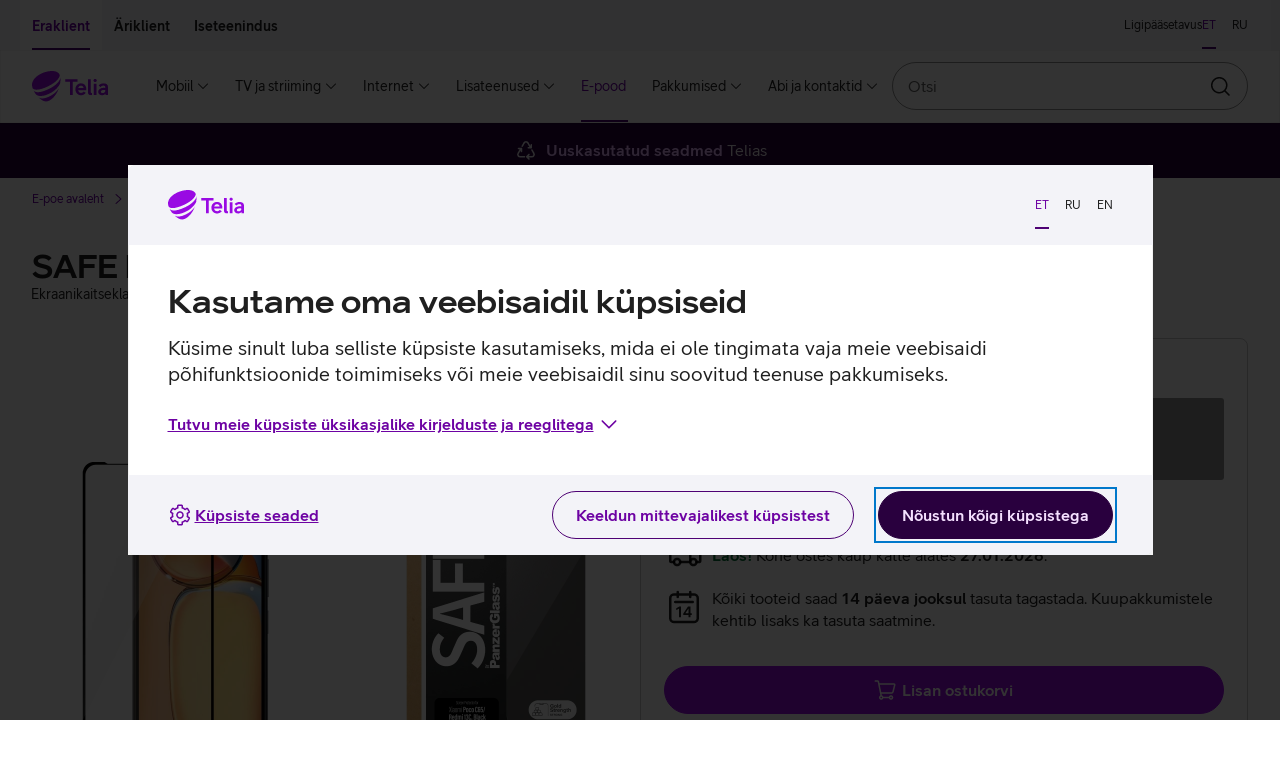

--- FILE ---
content_type: text/html; charset=utf-8
request_url: https://pood.telia.ee/ekraanikaitsed/ekraanikaitseklaas-SAFE-by-PanzerGlass-Xiaomi-Poco-C65-Redmi-13C-le/SAFE95645
body_size: 45633
content:
<!DOCTYPE html>
<html class="no-js"
      lang="et"
      data-brand="telia"
      data-theme="light">
<head>
  <script id="Cookiebot"
          src="https://consent.cookiebot.com/uc.js"
          data-culture="et"
          data-cbid="b1c68a93-b6bf-4cae-b8fc-cf13629d9eda"></script>
  
  <script src="https://www.telia.ee/telia-rum-agent.js"></script>
  <script>
    TeliaRum.init({
      beaconUrl: 'https://rum.estpak.ee/rum',
      clientId: 'product-frontend',
      clientToken: 'FM238?3Ag56&',
      cookiesAllowed: 'false',
      ignoreUrls: [
        /https:\/\/cat.telia.ee\/.*/,
        /https:\/\/ccchat.estpak.ee\/.*/,
        /https:\/\/www.facebook.com\/.*/,
        /https:\/\/www.google-analytics.com\/.*/,
        /https:\/\/cat.telia.ee\/.*/,
        /\.*.cookiebot.com\.*/
      ],
      propagateCorsUrls: [
        /https:\/\/www(-dev|-test)?\.telia\.ee(\/.*)?/,
        /https:\/\/sso(-arendus|-test)?\.telia\.ee(\/.*)?/
      ]
    });
  </script>
  
  <meta charset="UTF-8"/>
  <meta name="viewport"
        content="width=device-width, initial-scale=1, shrink-to-fit=no"/>
  <link rel="apple-touch-icon"
        sizes="180x180"
        href="/static/apple-touch-icon.png"/>
  <link rel="icon"
        type="image/png"
        sizes="32x32"
        href="/static/favicon-32x32.png"/>
  <link rel="icon"
        type="image/png"
        sizes="16x16"
        href="/static/favicon-16x16.png"/>
  <link rel="mask-icon" href="/static/safari-pinned-tab.svg" color="#990ae3">
  <link rel="manifest" href="/static/manifest.json"/>
  <meta name="referrer" content="no-referrer-when-downgrade"/>
  <meta name="theme-color" content="#29003E"/>
  <title>Ekraanikaitseklaas SAFE by PanzerGlass Xiaomi Poco C65&#x2F;Redmi 13C&#x27;le</title>
  <meta name="description"
        content=""/>
  <meta property="og:title" content="Ekraanikaitseklaas SAFE by PanzerGlass Xiaomi Poco C65&#x2F;Redmi 13C&#x27;le"/>
  <meta property="og:description"
        content=""/>
  <meta property="og:image" content="https://res.cloudinary.com/telia-pim/image/upload/v1712654512/pood/vastutavkaup1/ekraanikaitsed/xiaomi-poco-c65redmi-13cle/safe95645/safe-by-panzerglass-ekraanikaitseklaas-xiaomi-poco-c65-redmi-13c-telefonile-eest.png"/>
  <meta name="robots" content=""/>
  <meta name="google-site-verification"
        content="qFqfR_uuMajdCskQy2x3ATodWsUuF9nl-kjsQNvnE3Q"/>
  <meta name="react-front"
        content="^48.36.0"/>
  <meta name="front-env" content="live"/>
  <meta name="megamenu"
        content="21.0.1"/>
  <script>
    window.INITIAL_CONFIG = {"apiUrl":"/api","enableLabelStatistics":true,"telia1Disabled":false,"cachingEnabled":true,"devHostAliasName":"pood-dev.telia.ee","rumClientId":"product-frontend","ssoClientUrl":"https://sso.telia.ee","teliaWebUrl":"https://www.telia.ee","commonApiUrl":"https://www.telia.ee/common/api","teliaWebSelfServiceUrl":"https://iseteenindus.telia.ee","teliaShopUrl":"https://pood.telia.ee","webSearchApiUrl":"https://www.telia.ee/search/api","componentTier":"live","env":"live","componentApiBaseUrl":"https://pood.telia.ee/api","credentialsAllowed":false,"cookiebotEnabled":true,"rumBeaconUrl":"https://rum.estpak.ee/rum","rumClientToken":"FM238?3Ag56&","optimizelySdkKey":"Xy7SEBhRzpqDZ1HPtnR19","cacheConf":{"cachingEnabled":true,"cacheLoggingEnabled":false,"cacheExpirationInSeconds":600,"redisConf":{"keyPrefix":"productfront:cache:","name":"channel-sentinel-live","sentinels":[{"host":"redis31.estpak.ee","port":26379},{"host":"redis61.estpak.ee","port":26379},{"host":"redis32.estpak.ee","port":26379},{"host":"redis62.estpak.ee","port":26379},{"host":"redis33.estpak.ee","port":26379},{"host":"redis63.estpak.ee","port":26379}]}},"log":{"port":"5147","host":"loki.estpak.ee","localhost":"product-frontend.telia.ee","protocol":"tcp","facility":"local4","type":"5424","appName":"APP-ESHOPFRONTEND-SSR-LIVE","eol":"\n"}};
    window.INITIAL_STATE = {"currentLang":"et","translations":{"eshopfront":{"productDetailsServices.suggestedServiceForDevice.x.PS.MOBPH.SMRT":"nutitelefoniga","serviceCard.business.1.text":"Seadmekindlustus","error-notice.log-in":"Logi sisse","productFilter.price.label":"Hinnavahemik","cart.success":"Toode on lisatud ostukorvi","insuranceError.notice.BLACKLIST_FRAUD":" ","productDetails.privateCopyingLevy.info2":"Tasu maksmise kord on määratud 1. aprillil 2021 jõustunud <a class=\"btn btn--link btn--underlined\" target=\"_blank\" href=\"https://www.riigiteataja.ee/akt/104032021008\">Vabariigi Valitsuse määrusega</a>.","productDetailsServices.normalPrice":"Tavahind: ","tvServices.TELIA_TV_BASIC_PLUS_EST_E.campaignPriceText.forUpgrade":"6 kuud 12,96 €","cart.error.NOT_ALLOWED_MAXIMUM_CONTRACT_COUNT_EXCEEDED":"Maksimaalne lepingute arv on ületatud.","productDetails.privateCopyingLevy.info1":"Erakopeerimistasu kogutakse filmide, muusika ja muu sisu kopeerimiseks kasutatavate salvestusseadmete ja -kandjate müügist. Tasuga hüvitatakse autoritele, esitajatele, fonogrammitootjatele ning filmi esmasalvestuse tootjatele neile saamata jäänud tulu selle eest, et inimesed endale audiovisuaalsetest teostest või teoste helisalvestistest koopiaid teevad.","cart.error.NOT_ALLOWED_SINGLE_PRODUCT_CATEGORY_ALLOWED":"Lubatud on valida vaid üks toode kategooria kohta, kuid sinu ostukorvis on selle kategooria toode juba olemas.","offer.collapseToggleLabel":"Vaatan lähemalt","financeError.notice.LIMIT.private":"Sul ei ole piisavalt krediidilimiiti järelmaksu lepingu sõlmimiseks. Limiidi taotlemiseks täida palun <a href=\"${selfServiceUrl}/finantseerimine/kontovaljavote\" class=\"anchor is-text-color is-underlined\">taotlus.</a>","productDetailsServices.url.SAFE_PREMIUM_LITSENTS_KT":"${teliaWebUrl}/era/lisateenused/viirusetorje-telia-safe/","cart.error.NOT_ALLOWED_TRADE_IN_NOT_DELIVERABLE":"E-poest läbimüüdud ja eelmüügis olevaid tooteid ei ole võimalik Vana Uueks teenusega osta!","productDetails.privateCopyingLevy.info3":"Erakopeerimise üldinfot saad lugeda <a class=\"btn btn--link btn--underlined\" target=\"_blank\" href=\"https://eau.org/teose-kasutajale/erakopeerimine/erakopeerimise-uldinfo/\">Eesti Autorite Ühingu veebilehelt</a>.","serviceCard.business.4.icon":"#parcel-machine","cart.error.NOT_FOUND_ORDER":"Soovitud tellimust ei leitud.","admin.info.button":"Admin info","productDetails.additionalProduct.duplicate":"Lisan sama soodustusega toote","productDetails.privateCopyingLevy.info":"<p>Erakopeerimistasu kogutakse filmide, muusika ja muu sisu kopeerimiseks kasutatavate salvestusseadmete ja -kandjate müügist. Tasuga hüvitatakse autoritele, esitajatele, fonogrammitootjatele ning filmi esmasalvestuse tootjatele neile saamata jäänud tulu selle eest, et inimesed endale audiovisuaalsetest teostest või teoste helisalvestistest koopiaid teevad.</p>\n<p>Tasu maksmise kord on määratud 1. aprillil 2021 jõustunud <a class=\"btn btn--link btn--underlined\" target=\"_blank\" href=\"https://www.riigiteataja.ee/akt/104032021008\">Vabariigi Valitsuse määrusega</a>.</p>\n<p>Erakopeerimise üldinfot saad lugeda <a class=\"btn btn--link btn--underlined\" target=\"_blank\" href=\"https://eau.org/teose-kasutajale/erakopeerimine/erakopeerimise-uldinfo/\">Eesti Autorite Ühingu veebilehelt</a>.</p>","productDetailsServices.headingOneService":"Sinu ${x} kokku sobiv teenus","cart.error.SERVICE_NOT_AVAILABLE_CLIENT_MISSING_DETAILS":"${serviceName} teenust ei saa müüa, kuna sul ei ole lubatud lepinguid sõlmida.","serviceCard.private.4.text":"Tagastamine","cart.error.FAULT_NO_DEVICE_INSURANCE_OFFERING":"Seadmekindlustuse pakkumist ei õnnestunud saada.","tvServices.TELIA_TV_BASIC_PLUS_EST_E.campaignPriceText":"","campaign.gamers.title":"Mänguritele","productCard.pricePeriod.OperatingLeaseFullHouse.tooltip":"Kui võtad oma ettevõttele Teliast <b>interneti- ja mobiiliteenuse</b>, saad automaatselt osa Telia Äriklassi eelistest: väiksem liisinguintress, 100 € e-poe sooduskood ning 2 tasuta IT-toe poole pöördumist kuus.\n<br/><br/>\n<b>Kõik eelised rakenduvad automaatselt.</b>","tvServices.miniTooltip":"Sisaldab Inspira+ lisateenust, mille valikus on hulgaliselt kodu- ja välismaised sarju, filme ja Inspira originaaltoodangut.","cart.error.SERVICE_NOT_AVAILABLE_FOR_ANONYMOUS_CLIENT":"Teenuse ${serviceName} tellimiseks logi e-poodi sisse ja vali teenus uuesti.","tvServices.advertDescription.youHaveFamilyPackage":"Aitäh, et kasutad meie kõige laiema valikuga paketti. Sinu paketis sisalduvad mitmesugused lisateenused nagu Go3 Film / Paramount+, Salvestamine ja Lastenurk.","cart.error.NOT_ALLOWED_ORDER_CANT_CONTAIN_NORMAL_PRODUCTS":"Töövahendite tellimus ei tohi sisaldada tavatooteid.","notice.correctData":"Palun muutke isikuandmed õigeks Telia iseteeninduses","price.vat":"km","productDetails.suggestedProducts.compatibleProducts":"Kokkusobivad tooted","campaigns.duration":"Kampaania kehtib ${start} kuni ${end}","productDetails.segmentChange.business":"Lähen erakliendi lehele","creditLimit.logIn":"Login e-poodi","availability.errorFetchingInformation":"Hetkel pole saadavuse info kättesaadav, palun proovi hiljem uuesti.","productFilter.apply":"Rakendan","insuranceError.notice.MANDATE":"Telia Seadmekindlustuse ostmiseks on vaja volitust","creditLimit.viewTerms":"Vaatan tingimusi","financeError.notice.MANDATE.business":"Puudub kehtiv esindusõigus.","productDetailsServices.url.OFFICE365BP":"https://www.telia.ee/ari/it-teenused/kontori-it/microsoft-365/","productFilter.activeFilter.hiddenChips":"+ ${hiddenChips} veel","productCard.status.unavailable":"TOODE ON OTSAS","cart.error.FAULT_INVALID_SETTINGS":"Teenuse omaniku e-post on valesti seadistatud, teenuse ostukorvi lisamine keelatud!","tvServices.advertHeading.standard":"Proovi Telia TV Standardi paketti Mini hinnaga","productDetailsServices.url.OFFICE365BE":"https://www.telia.ee/ari/it-teenused/kontori-it/microsoft-365/","productCard.pricePeriod.campaign.Lease":"Järelmaksuga","productDetailsServices.url.SAFE":"${teliaWebUrl}/era/lisateenused/viirusetorje-telia-safe/","serviceCard.business.2.url":"https://www${env}.telia.ee/ari/seadmed/seadmete-soetamine/liising/","shopInformationCarousel.thirdItem.icon":"#reload","comparison.defaultPrice":"Hind","tvServices.advertHeading.all":"Leia just sulle sobiv Telia TV pakett","LogInBox.logInBoxErrorNotice":"Sisene, et jätkata tehtud valikutega.","serviceCard.private.0.url":"https://www${env}.telia.ee/era/lisateenused/vana-uueks/","shopInformationCarousel.secondItem.sr.text":"Kaup kätte keskmiselt ühe kuni kahe päevaga","day.THURSDAY":"N","shop.quantity":"tk","telia1.button.text":"Liitun Telia 1-ga","B2B.load.error":"Viga ärikliendi teenuse laadimisel","cart.error":"Vabandame! Tekkis viga.","comparison.removed":"Toode on võrdlusest eemaldatud","comparison.discountPrice":"Kliendihind","productDetail.notFound":"Toodet ei leitud","productCard.zeroInterestTag":"0% intress","tvServices.TELIA_TV_BASIC_EST_E.campaignPriceText":"","day.WEDNESDAY":"K","loginNotice.text.business":"Sisse logides näed sulle kehtivat hinda, pakkumisi ja liisingu limiiti.","financeError.notice.DEBT.business":"Teenuse vormistamine pole võimalik, kuna teil on  võlgnevus. Palun tasuda maksetähtaja ületanud arve(d). Täpsem info iseteenindusest.","campaign.nadalapakkumine.title":"Nädalapakkumine","monthlyOffers.subHeading":"Kõigile kuupakkumistele kehtib <b>tasuta saatmine (v.a telerid) ja tagastamine 14 päeva jooksul.</b>","productDetail.soldOut.subscribeNotification":"Tellin teavituse","productDetails.privateCopyingLevy":"erakopeerimistasu","comparison.previousProduct":"Vaatan eelmist toodet","productDetails.chooseCharacteristics":"Valin omadused","device.memory":"Seadme mälumaht:","tvServices.channels":"kanalit","productDetail.soldOut.invalidEmail":"E-posti aadress peab sisaldama @ märki ja punkti.","serviceCard.business.0.icon":"#mobile-recycle","productDetails.moreInfoOnEprel":"Lisainfo EPREL-i lehel","productCard.pricePeriod.CapitalLease":"Kapitalirendiga","productDetails.tabs.techincalSpecs":"Tehnilised andmed","priceOption.load.error":"Hindade laadimine ebaõnnestus","price.default":"Hind","breadcrumb.mainPage":"E-poe avaleht","productCard.monthlyPrice.telia1":"Järelmaksuga Telia 1 kliendile","productDetailsServices.url.deviceInsurance.business":"${teliaWebUrl}/ari/seadmed/seadmete-turvalisus/seadmekindlustus/","creditLimit.fillKycForm":"Täidan ankeedi","serviceCard.private.3.icon":"#mobile-repair","serviceCard.business.3.url":"https://www${env}.telia.ee/ari/e-pood/remont-ja-garantii/","serviceCard.private.0.text":"Vana uueks","telia1.addToCart.notice":"Telia 1 intressi pakume vaid klientidele, kes kasutavad vähemalt kolme Telia teenust.","tvServices.TELIA_TV_VIP_RUS_E.campaignPriceText.forUpgrade":"6 kuud 29,74 €","campaign.joulud.title":"Jõulukampaania","productCard.pricePeriod.OperatingLeaseFullHouse.linkText":"Logi sisse","availability.title":"Toote saadavus","productFilter.reset":"Lähtestan","tvServices.campaignConditions.link.forUpgradeFromStandard":" ","tvServices.learnMore":"Tutvun Telia TV-ga","telia1.notice.internet.tv":"<strong>${interestRate}% intressi</strong> seadme järelmaksuga soetamiseks saad kohe Telia 1-ga liitudes, soodustuse eelduseks oleva <strong>mobiilse interneti</strong> teenuse saad vormistada hiljem. Muud vajalikud teenused sul juba on.","telia1.notice.tv":"<strong>${interestRate}% intressi</strong> seadme järelmaksuga soetamiseks saad kohe Telia 1-ga liitudes, soodustuse eelduseks oleva <strong>mobiilse interneti</strong> ja <strong>koduinterneti</strong> saad vormistada hiljem. Üks vajalik teenus sul juba on.","productComparisonBar.reset":"Tühjenda","out-of-stock.error":"Toode on ajutiselt otsas","serviceCard.private.1.url":"https://www${env}.telia.ee/era/lisateenused/telia-seadmekindlustus/","tradeIn.successModal.info":"Oleme rõõmsad, et hoolid keskkonnast. Vali nüüd e-poest uus seade, mida soovid Vana Uueks soodustusega osta.","productDetails.addToCart":"Lisan ostukorvi","loginCard.text.b2b":"Sisse logides näed sulle <strong>kehtivat hinda, pakkumisi ja liisingu limiiti.</strong>","cart.error.NOT_AVAILABLE_CAMPAIGN_NOT_AVAILABLE":"Vabandust, kampaania on ajutiselt läbi saanud. Toodet ei lisatud ostukorvi.","cart.error.NOT_AVAILABLE_INSUFFICENT_QUANTITY_CAMPAIGN":"Vabandust, kampaania raames on toodet saadaval sinu soovitud kogusest vähem.","productDetailsServices.url.AKK1T":"${teliaWebUrl}/ari/it-teenused/turvalisus/arvuti-kuberkaitse","productDetails.energyClass":"${energyClass} energiaklass","telia1.notice.noProducts":"<strong>${interestRate}% intressi</strong> ja teiste soodustuste saamiseks liitu Telia 1-ga.","deliveryDate.date":"Kohe ostes kaup kätte alates <strong>${deliveryDate}</strong>.","productDetail.soldOut.duplicateRequest":"Oled selle toote kohta juba teavituse tellinud","productDetail.soldOut.notificationSubscribed":"Teavitus on tellitud!","campaign.ari-pakkumine.title":"Äripakkumine","tvServices.advertHeading.youHaveFamilyPackage":"Sul on Telia TV Family pakett","productCard.pricePeriod.months":"kuud","tvServices.familyPackage":"Family pakett","product.color.selector":"Seadme värv:","productDetails.monthlyPayment.buyback":"Jääkväärtus","cart.error.NOT_FOUND_PRODUCT":"Soovitud toodet ei leitud.","serviceCard.business.2.text":"Liising","financeError.notice.RATING.business":"Krediidivõimelisuse hinnang ei võimalda teenuse vormistamist.","productFilter.saveButtonText":"Filtreerin","productDetailsServices.url.AKK2P":"https://pood.telia.ee/teenused/Arvuti-K%C3%BCberkaitse-platvorm/AKK2P","productFilter.closeButtonText":"Sulgen","vatSelector.vatIsIncluded":"km hinna sees","productDetails.choosePaymentMethod":"Valin tasumise viisi","shopInformationCarousel.firstItem.sr.text":"Uuskasutatud seadmed Telias","productDetails.returnInfoText":"Kõiki tooteid saad <b>14 päeva jooksul</b> tasuta tagastada. Kuupakkumistele kehtib lisaks ka tasuta saatmine.","loginCard.title":"Hea Telia klient!","business.benefit.title":"Töötelefoni ostusoodustuse kasutamine","comparison.shoppingInfo":"Ostuinfo","productDetails.serviceInfo":"Kampaania pakkumised:","serviceCard.private.5.url":"https://tellimus.telia.ee/","productDetail.soldOut.notificationAlreadySubscribed":"Tundub, et oled selle teavituse juba tellinud!","cart.error.NOT_ALLOWED_OFFER_USED_PRODUCT":"Kuna sul on ostukorvis pakkumine, siis hetkel toodet ostukorvi lisada ei saa. Esmalt pead pakkumise kinnitama või tühistama.","mainPage.title":"Telia e-pood - lai valik, kiire tarne","serviceCard.business.4.url":"https://www${env}.telia.ee/ari/e-pood/kauba-tagastamine/","serviceCard.private.4.icon":"#parcel-machine","campaign.kuupakkumine.title":"Kuupakkumine","productDetails.segmentChange.text.private.login.list":"Selle valiku tooted on saadaval ainult sisseloginud ärikliendile.","cart.error.NOT_ALLOWED_DEVICE_INSURANCE_SOFT_AUTH":"Telia Seadmekindlustuse tellimiseks palun logi sisse Mobiil-ID, Smart-ID, ID-kaardiga või läbi internetipanga.","day.TUESDAY":"T","productDetails.segmentChange.text.business.list":"Selle valiku tooted on saadaval ainult erakliendile.","serviceCard.private.2.url":"https://www${env}.telia.ee/era/lisateenused/jarelmaks/","tvServices.familyTooltip":"Lisaks Mini ja Standardi paketi lisateenustele sisaldab Family pakett HBO, Go3 Filmi / Paramount+ ja Lastenurga lisateenuseid, kust leiad tuhandeid tunde kodu- ja välismaiseid filme ja sarju ning hoolikalt valitud sisu lastele.","deliveryDate.inTwoDays":"Kohe ostes kaup kätte <strong>2 päeva</strong> jooksul.","notice.sold-out":"Valitud kaup ei ole hetkel e-poes saadaval.","campaign.ullatusmuuk.title":"Üllatusmüük","monthlyPrice.loginLink.suffix.business":", et näha, kas sulle kehtib <b>Telia Äriklassi soodusintress</b>.","cart.error.NOT_ALLOWED_TRADE_IN_USED":"Ostukorvis on teenusega Vana Uueks seotud toode, muid tooteid juurde lisada ei saa. Uuesti alustamiseks eemalda ostukorvist teenusega Vana Uueks seotud toode.","monthlyPrice.loginLink.suffix.private":", et näha, kas sulle kehtib <b>Telia 1 soodusintress</b>.","shop.fewItems":"Vaid üksikud tooted saadaval","cart.error.NOT_ALLOWED_ONLY_SOLD_WITH_PRODUCT":"Teenust müüakse vaid tootega koos.","listView.results.heading":"<span className=\"text-light\">Kokku <strong>${total} tulemust</strong> kategoorias “${groupLabel}”.</span>","productAdditionalInfoTabs.showLess":"Näita vähem","tvServices.tvcomparison.title":"Telia TV Paketid","availability.online.notice":"Antud toode on saadaval vaid e-poes","serviceStatus.notice.addToCartCircuitBreaker":"Toodete ostukorvi lisamisel võib esineda tõrkeid","tvServices.standardTooltip":"Lisaks Inspira+ filmidele ja sarjadele saad nautida paketis sisalduvate kanalite FX ja FX Life kvaliteetsarju ning National Geographicu ja Nat Geo Wildi kanalite sisu.","creditLimit.financingDisallowed":"Kui kehtiv limiit on soovitud tehingu summast väiksem, esita <a href=${selfServiceUrl}/finantseerimine/kontovaljavote>täiendava limiidi taotlus. </a>Rahapesu tõkestamise seaduse järgi on liisingulepingu sõlmimise eel kohustuslik täita ärikliendi andmete ankeet.","availability.available":"Toode kohal olemas","tradeIn.button.label":"Arvutan vana seadme väärtuse","productDetails.productLinks.title":"Kasulikud lingid","offers.pageTitle":"Pakkumised","productDetails.chargerNotIncluded.title":"Laadija","productUpsell.viewMore":"Vaatan lähemalt","serviceCard.business.5.text":"Jälgi oma tellimust","serviceCard.private.3.url":"https://www${env}.telia.ee/era/e-pood/remont-ja-garantii/","Lease.termsOfService.link.url":"/images/documents/jarelmaks/Telia_jarelmaksu_tingimused.pdf","cart.error.SERVICE_NOT_AVAILABLE_CLIENT_IN_DEBT":"Teenust ${serviceName} ei saa tellida, kuna meie andmetel on sul Telia ees võlgnevus.","productDetail.soldOut.error":"Midagi läks valesti!","OperatingLease.termsOfService.link":"Liisingu tingimused","campaign.arikuupakkumine.title":"Äripakkumine","productFilter.orderBy.new":"Uuemad enne","shopInformationCarousel.secondItem.icon":"#time-round","telia1.loginLink.suffix.discount":", et näha, kas sulle kehtib <b>Telia 1 soodusintress</b>.","cart.error.NOT_ALLOWED_PRODUCT_NOT_ALLOWED":"Teenust ei saa koos tootega müüa.","comparison.addToComparison.error":"Toote lisamine võrdlusesse ebaõnnestus. Maksimaalne võrreldavate toodete arv on 4.","select.mandate.notice":"Isikupärastatud sisu ning ostukorvi nägemiseks vali esindatav.","cart.error.SERVICE_NOT_AVAILABLE_MAXIMUM_CONTRACTS_EXCEEDED":"${serviceName} teenust ei saa müüa, kuna sinu maksimaalne lepingute arv on ületatud.","telia1.notice.internet":"<strong>${interestRate}% intressi</strong> seadme järelmaksuga soetamiseks saad kohe Telia 1-ga liitudes, soodustuse eelduseks oleva <strong>mobiilse interneti</strong> ja <strong>TV-teenuse</strong> saad vormistada hiljem. Üks vajalik teenus sul juba on.","offer.acceptButtonLabel":"Vaatan lähemalt","availability.storeAvailability":"Saadavus esindustes","campaigns.error.productInfos":"Toodete laadimine ebaõnnestus","deliveryDate.preOrder":"Tellimisel!","serviceCard.business.2.icon":"#coins","cart.error.SERVICE_NOT_AVAILABLE_CLIENT_CONTRACT_NOT_SIGNED":"${serviceName} teenust ei saa müüa, kuna sul puudub allkirjastatud kliendileping.","comparison.title":"Toodete võrdlus","productDetailsServices.suggestedServiceForDevice.x.PS.PC.NB":"arvutiga","tvServices.TELIA_TV_VIP_RUS_E.campaignPriceText":"","productFilter.heading":"Filtreeri","productDetailsServices.url.SAFE.business":"${teliaWebUrl}/ari/it-teenused/turvalisus/safe-viirusekaitse-vaikeettevottele/","brandProductsBanner.text":"Kõik telefonid<br className=\"hidden-sm hidden-md hidden-lg hidden-xl\" /> ja lisaseadmed","financeError.notice.MANDATE.private":"Puudub kehtiv esindusõigus.","productCard.monthlyPaymentCalcualtor.residualValue.text":" Jääkväärtusega (kasutusrendiga) ostes võid seadme lepingu lõppedes tagastada või jääkväärtusega välja osta. Jääkväärtuseta (kapitalirendiga) ostes saad lepingu lõppedes seadme omanikuks.","productCard.pricePeriod.campaign.Telia1":"Kuutasu Telia 1 kliendile","OperatingLeaseFullHouse.termsOfService.link":"Kampaania “Telia Äriklass” tingimused","productCard.compare.remove":"Eemaldan võrdlusest","homePage.load.error":"Vabandame! Tekkis viga.","cart.error.FAULT_QUANTITY_VALIDATION":"Teenuse lisamisel tekkis tõrge. Palun proovi uuesti.","select.mandate.button":"Vali esindatav","serviceCard.business.0.text":"Vana uueks","employee.benefit.info.url":"${teliaShopUrl}/MyStore/Index/EmployeeAccountTransactions","cart.error.NOT_AVAILABLE_INSUFFICENT_QUANTITY":"Vabandust, valitud toode on ajutiselt otsas. Toodet ei lisatud ostukorvi.","productDetailsServices.url.AKK1T.business":"${teliaWebUrl}/ari/it-teenused/turvalisus/arvuti-kuberkaitse","cart.error.FAULT_ADDING_PRODUCT":"Teenuse ostukorvi lisamisel tekkis viga.","employee.benefit.info.label":"Vaatan hinna kujunemist","serviceCard.business.2.loggedIn.url":"https://pood${env}.telia.ee/MyStore/Index/LeaseInformation","tvServices.advertDescription.family":"Vaheta oma praegune Telia TV pakett Family vastu ja saad kaasa mitmed lisateenused nagu Go3 Film / Paramount+, Salvestamine ja Lastenurk.","productDetailsServices.url.SEADMEKINDLUSTUS_KT_HV2_ERA":"${teliaWebUrl}/era/lisateenused/telia-seadmekindlustus/","serviceCard.private.5.loggedIn.url":"https://pood${env}.telia.ee/MyStore/Index/OrderHistory","productDetails.energyClassName":"Energiaklass: <strong>${energyClass}</strong>","tooltip.label":"Lisainfo","shopInformationCarousel.firstItem.icon":"#recycle","productDetail.soldOut.willBeArchived":"Käesolevale tootele ei ole võimalik teavitust tellida.","productDetails.priceAddition":"Hinnale lisandub","loginNotice.text.private":"Sisse logides näed sulle kehtivat hinda, pakkumisi ja järelmaksu limiiti.","breadcrumbs.label":"Jäljerida","cart.error.NOT_ALLOWED_DEVICE_INSURANCE_ANONYMOUS":"Telia Seadmekindlustuse tellimiseks logi e-poodi sisse ja vali teenus uuesti.","serviceCard.private.2.text":"Järelmaks","monthlyPrice.loginLink.linkText":"Logi sisse","shop.availability.label":"Toote saadavus","insuranceError.notice.RATING":"Hetkel seadmekindlustust vormistada ei saa ja palume koos ostetud seadmega 14 päeva jooksul pöörduda esindusse.","mandatory-not-selected.error":"Lisatoode on valimata","productDetailsServices.url.deviceInsurance":"${teliaWebUrl}/era/lisateenused/telia-seadmekindlustus/","cart.error.NOT_FOUND_SERVICE":"Soovitud teenust ei leitud.","telia1.load.error":"Viga Telia1 teenuse laadimisel","loginNotice.cta.text":"Sisenen","productDetails.segmentChange.text.private.list":"Selle valiku tooted on saadaval ainult ärikliendile.","tvServices.standardPackage":"Standardi pakett","serviceCard.private.5.loggedIn.icon":"#summary","serviceCard.private.4.url":"https://www${env}.telia.ee/era/e-pood/kauba-tagastamine/","Lease.termsOfService.link":"Järelmaksu tingimused","cart.error.NOT_ALLOWED_TRADEIN_PRODUCT_INVALID":"E-poest läbimüüdud ja eelmüügis olevaid tooteid ei ole võimalik Vana Uueks teenusega osta!","productDetails.segmentChange.text.private.login":"Selle toote ostmiseks pead sisse logima ärikliendina.","serviceCard.business.5.url":"https://tellimus.telia.ee/","productFilter.orderBy.popular":"Populaarsemad enne","comparison.added":"Toode on lisatud võrdlusesse","campaign.heahind.title":"Heahind","productFilter.resetFilterNotice":"Sisestatud filtri tingimustele ei vasta ühtegi toodet","serviceCard.business.5.loggedIn.icon":"#summary","productFilter.noResultsInCategory":"Antud kategoorias ei ole hetkel ühtegi toodet","productDetails.advanceSaleDelivery":"Tegemist on eelmüügi tootega.","cart.error.SERVICE_NOT_AVAILABLE_FOR_SOFT_AUTH":"Teenuse ${serviceName} tellimiseks logi palun uuesti sisse.","general.error.message":"Vabandame, tekkis tehniline viga","productDetails.monthlyPayment.period":"Periood","shop.closed":"suletud","tvServices.campaignConditions.link":"","comparison.pageTitle":"Võrdlus","tvServices.advertHeading.family":"Võta Telia TV Family pakett ja saad kaasa Go3 Filmi","financeError.notice.RATING.private":"Krediidivõimelisuse hinnang ei võimalda teenuse vormistamist.","productDetailsServices.url.SAFE_STANDARD_LITSENTS_KT":"${teliaWebUrl}/era/lisateenused/viirusetorje-telia-safe/","productDetailsServices.suggestedServices":"Soovitame lisaks","productDetails.productArticlesAndVideos.title":"Seotud artiklid ja videod","productFilter.tags.label":"Pakkumised","productDetails.segmentChange.text.business.login":"Selle toote ostmiseks pead sisse logima erakliendina.","productDetails.segmentChange.private":"Lähen ärikliendi lehele","shopInformationCarousel.thirdItem.sr.text":"Tasuta tagastamine 14 päeva jooksul","day.FRIDAY":"R","telia1.termsOfService.link":"Järelmaksu soodusintressi tingimused","productCard.pricePeriod.OperatingLeaseFullHouse":"Liisinguga Telia Äriklass","campaign.ariheahind.title":"Äripakkumine","day.SATURDAY":"L","serviceCard.business.3.loggedIn.url":"https://pood${env}.telia.ee/MyStore/Index/OrderHistory","LogInBox.logIn":"Sisenen","serviceCard.private.5.loggedIn.text":"Tellimuste ajalugu","productDetails.monthlyPayment.personalLimit.logIn":"Sisenen","serviceCard.private.1.icon":"#device-insurance","productCard.pricePeriod.Telia1":"Kuutasu Telia 1 kliendile","productDetails.chargerNotIncluded":"<strong>Laadija ei ole kaasas</strong>. Soovituslik laadija võimsus on ${chargerPower}. Soovi korral saad osta laadija <Anchor url=\"${shopUrl}/laadijad-ja-adapterid?featureFilter%5Bliik%5D=Toalaadija%2CToiteadapter%2CAutolaadija\" target=\"_blank\">e-poest</Anchor>.","productComparison.noData":"Info puudub","cart.goto":"Suundun ostukorvi","serviceCard.private.3.loggedIn.url":"https://pood${env}.telia.ee/MyStore/Index/OrderHistory","productCard.pricePeriod.Lease":"Järelmaksuga kliendile","productCard.interestTag":"intress","eshopfront:productDetails.chargerNotIncluded":"<strong>Laadija ei ole kaasas</strong>. Soovituslik laadija võimsus on ${chargerPower}. Soovi korral saad osta laadija <Anchor url=\"${shopUrl}/laadijad-ja-adapterid?featureFilter%5Bliik%5D=Toalaadija%2CToiteadapter%2CAutolaadija\" target=\"_blank\">e-poest</Anchor>.","must.sign.contract":"Teil ei ole sõlmitud kliendilepingut. Sisseloginuna jätkamiseks palume sõlmida kliendileping.","tvServices.advert.nothingToAdvert":"Kahjuks ei saa me sulle senisest paremat Telia TV-pakkumiste teha. Tutvu meie teiste pakkumistega.","productCard.pricePeriod.OperatingLeaseFullHouse.info":"<span><strong>9,9%</strong> liisingu intress on Telia Äriklassi eelis. Telia Äriklassi eelistest saad osa juhul, kui oled võtnud Teliast nii  <strong>interneti- kui ka mobiiliteenuse</strong>.</span>","productDetails.monthlyPayment.months":"kuud","productDetailsServices.headingMultiple":"Sinu ${x} kokku sobivad teenused","availability.notAvailable":"Valitud kaup ei ole hetkel saadaval.","carousel.prevArrow.text":"Eelmine","fullHouse.addToCart.notice":"Telia Äriklassi eeliseid saab kasutada äriklient, kellel on Telias nii interneti- kui ka mobiiliteenus.","productDetails.segmentChange.text.business":"Seda toodet saab osta ainult eraklient.","serviceCard.private.2.loggedIn.url":"https://pood${env}.telia.ee/MyStore/Index/LeaseInformation","productFilter.resetFilterButton":"Tühistan filtrid","telia1.notice.internet.mobile.tv":"<strong>${interestRate}% intressi</strong> ja teiste soodustuste saamiseks liitu Telia 1-ga. Liitumiseks vajalikud teenused on sul juba olemas.","productCard.monthlyPayment.calculate":"Arvutan kuutasu","monthlyOffers.heading":"Kuu parimad pakkumised","OperatingLeaseFullHouse.termsOfService.link.url":"/images/documents/tt/est/telia_ariklass.pdf","cart.error.NOT_ALLOWED_TRADE_IN_BUSINESS_BENEFIT_USED":"Toodet Töötelefoni ostusoodustus ei ole võimalik koos Vana uueks teenusega osta.","productDetails.productCode":"Tootekood:","cart.error.NOT_ALLOWED_ADD_TO_CART":"Toodet ei ole võimalik ostukorvi lisada.","productFilter.orderBy.label":"Sorteerin","productCard.compare":"Lisan võrdlusesse","productFilter.showAll":"Kuva kõik filtrid","tradeIn.successModal.heading":"Sinu vana seade hinnaga ${price} € on lisatud ostukorvi uue seadme sissemakseks!","productDetails.segmentChange.text.private":"Seda toodet saab osta ainult äriklient.","productFilter.clearButtonText":"Tühistan filtrid","financeError.notice.LIMIT.business":"Sul ei ole piisavalt krediidilimiiti liisinglepingu sõlmimiseks. Limiidi taotlemiseks pöördu klienditeenindaja poole või täida <a href=${selfServiceUrl}/finantseerimine/limiiditaotlus class=\"anchor is-text-color is-underlined\">taotlus.</a>","campaigns.duration.over":"Kampaania on lõppenud","serviceCard.private.2.icon":"#coins","notice.correctData.button":"Suundu iseteenindusse","day.MONDAY":"E","serviceCard.business.3.text":"Remont ja garantii","popularProducts.heading":"Kuu parimad pakkumised","financeError.notice.DEBT.private":"Teenuse vormistamine pole võimalik, kuna teil on  võlgnevus. Palun tasuda maksetähtaja ületanud arve(d). Täpsem info iseteenindusest.","productFilter.manufacturer.label":"Tootja","productFilter.orderBy.priceMax":"Kallimad enne","serviceCard.business.5.loggedIn.text":"Tellimuste ajalugu","comparison.device":"Seade","cart.error.NOT_ALLOWED_CONTRACT_ACCEPTED":"Kuna tellimusega seotud leping on kinnitatud, siis teenuseid ostukorvi lisada enam ei saa.","deliveryDate.date.preOrder":"Kaup kätte alates <strong>${deliveryDate}</strong>.","productCard.pricePeriod.campaign.OperatingLease":"Liisinguga","brandProducts.loadMore":"Laadin juurde (+${moreProducts})","comparison.manufacturer":"Tootja","shopInformationCarousel.secondItem.text":"Kaup kätte keskmiselt <b>1–2 päevaga</b>","telia1.notice.mobile.tv":"<strong>${interestRate}% intressi</strong> seadme järelmaksuga soetamiseks saad kohe Telia 1-ga liitudes, soodustuse eelduseks oleva <strong>koduinterneti</strong> teenuse saad vormistada hiljem. Muud vajalikud teenused sul juba on.","creditLimit.userLimit.business":"Sinu personaalne liisingu limiit on","cart.error.NOT_ALLOWED_MIXED_ORDER_PRODUCT_TYPES":"Töövahendeid ja tehnikute vahendeid ei saa koos tellida.","productDetail.soldOut.saveEmail":"Salvestame sinu e-posti aadressi teavituse saatmise tarbeks 3 kuuks.","shopInformationCarousel.thirdItem.text":"<a class=\"anchor is-underlined anchor--theme-dark\" data-theme=\"dark\" href=\"${teliaWebUrl}/era/e-pood/kauba-tagastamine/\">Tasuta tagastamine</a> 14 päeva jooksul","productDetails.segmentChange.private.login":"Login sisse ärikliendina","serviceCard.private.3.text":"Remont ja garantii","serviceCard.business.5.icon":"#summary","comparison.remove":"Eemaldan võrdlusest","pricePeriod.activeUntil":"Kehtib kuni","tradeIn.modal.title":"Vana seadme väärtuse hindamine","skeleton.loading":"Andmete laadimine","productCard.pricePeriod.OperatingLease":"Liisinguga","cart.error.TRADE_IN_DEVICE_NOT_DELIVERABLE":"Vana Uueks teenusega saad soetada vaid neid e-poe tooteid, mis mahuvad pakiautomaati. <a href=\"https://www.telia.ee/era/lisateenused/vana-uueks/#Milliseid_kaupu_on_voimalik_osta_koos_Vana_Uueks_soodustusega\">Loen lähemalt</a>","cart.continue":"Jätkan ostlemist","telia1.price.title":"Järelmaksuga Telia 1 kliendile:","productFilter.activeFilter.chosenFilters":"Valitud filtrid","campaigns.loadMore":"Laadin juurde","serviceCard.business.3.icon":"#mobile-repair","tvServices.normalPrice":"Tavahind:","serviceCard.private.1.text":"Seadmekindlustus","productDetail.soldOut.yourEmail":"Sinu e-post","productAdditionalInfoTabs.showMore":"Näita rohkem","serviceCard.business.4.text":"Tagastamine","productListPage.unableToLoadProducts":"Toodete laadimine ebaõnnestus","campaign.ari-joulud.title":"Jõulukampaania","comparison.nextProduct":"Vaatan järgmist toodet","telia1.notice.mobile":"<strong>${interestRate}% intressi</strong> seadme järelmaksuga soetamiseks saad kohe Telia 1-ga liitudes, soodustuse eelduseks oleva <strong>TV-teenuse</strong> ja <strong>koduinterneti</strong> saad vormistada hiljem. Üks vajalik teenus sul juba on.","productDetails.monthlyPayment.advance":"Sissemakse","productDetail.soldOut.notAvailableNow":"See toode pole hetkel saadaval.","creditLimit.anonymous.private":"Sisse logides näed sulle kehtivat hinda, pakkumisi ja järelmaksu limiiti.","availability.quantityNotice":"Laoseisu kuvame ühe päeva täpsusega.","productDetailsServices.suggestedServiceForDevice.x.PS.PC.TBL":"tahvelarvutiga","serviceCard.business.1.icon":"#device-insurance","campaigns.tabs.label":"Tooted","cart.error.NOT_ALLOWED_MUST_REMOVE_WORKORDER_PRODUCT":"Tavatellimuse tegemiseks tuleb töövahendid ostukorvist eemaldada.","productDetails.deliveryTooltip":"Kui ostad eelmüügi toote, saadame sulle tarneaega täpsustava e-kirja kohe, kui toode on jõudnud meie lattu.","serviceStatus.notice.defaultLegacyApiCircuitBreaker":"Personaliseeritud hindade kuvamisel ja toodete ostukorvi lisamisel võib esineda tõrkeid","cart.error.SERVICE_NOT_AVAILABLE_CLIENT_MISSING_MANDATES":"${serviceName} teenust ei saa müüa, kuna sul pole vajalikke volitusi.","serviceCard.private.5.text":"Jälgi oma tellimust","deliveryDate.inStock":"Laos!","comparison.bringOutDifferences":"Vaatan erinevusi","tvServices.miniPackage":"Mini pakett","availability.noProductBooking":"Toodet ei ole võimalik broneerida.","serviceCard.business.0.url":"https://www${env}.telia.ee/ari/lisateenused/vana-uueks/","insuranceError.notice.DEBT":"Telia Seadmekindlustust ei saa hetkel müüa võlgnevuse tõttu. Palun maksa tasumata arved või pöördu koos seadmega 14 päeva jooksul pärast ostu meie esindusse.","search.input":"Otsi tootjat või toodet","tvServices.digiboxNotice":"Selle teleriga Telia TV vaatamiseks vajad digiboksi, mille saad iseteenindusest üürida mugavalt pärast toote ostmist kas eraldi või TV teenusega koos tellides.","productDetails.privateCopyingLevy.title":"Erakopeerimistasu","serviceCard.business.5.loggedIn.url":"https://pood${env}.telia.ee/MyStore/Index/OrderHistory","must.sign.contract.button":"Suundu lepingut sõlmima","deliveryDate.inThreeDays":"Kohe ostes kaup kätte <strong>3 päeva</strong> jooksul.","productCard.pricePeriod.campaign.CapitalLease":"Liisinguga","cart.error.FAULT_NO_SERVICE_OFFERING":"Teenuse ${serviceName} lisamisel tekkis tõrge. Palun proovi uuesti.","productDetailsServices.url.MS365BB1KUU":"${teliaWebUrl}/ari/it-teenused/kontori-it/microsoft-365/","productDetailsServices.url.MS365BBPAKETT1A":"${teliaWebUrl}/ari/it-teenused/kontori-it/microsoft-365/","shop.opened":"avatud","serviceStatus.notice.fincalcApiCircuitBreaker":"Isikupõhise järelmaksu arvutamisel ja kuvamisel võib esineda tõrkeid","productDetails.additionalProduct.remove":"Eemaldan selle toote","productDetailsServices.url.SAFE_PLUS_STANDARD_LITSENTS_KT_A":"${teliaWebUrl}/ari/it-teenused/turvalisus/safe-viirusekaitse-vaikeettevottele/","productDetails.segmentChange.business.login":"Login sisse erakliendina","availability.bookTime":"Soovi korral saad endale sobivasse esindusse <a href=\"${teliaWebUrl}/kliendisuhtlused/broneerimine\" class=\"is-underlined\" onclick=\"window.dataLayer.push({'event': 'AutoEvent', 'eventCategory': 'E-pood - Detailvaade', 'eventAction': 'Toote lisainformatsioon', 'eventLabel': 'Link - Teenindusaja broneerimine'})\">teenindusaja broneerida</a>.","productFilter.filter":"Filtreerin","price.months":"kuu","employee.benefit.title":"Omatöötaja soodustuse kasutamine","telia1.loginLink.linkText":"Logi sisse","creditLimit.anonymous.business":"Sisse logides näed sulle kehtivat hinda, pakkumisi ja liisingu limiiti.","telia1.button.url":"/era/pakkumised/telia1?origin=${currentUrl}","productFilter.filterVal.true":"Jah","telia1.notice.internet.mobile":"<strong>${interestRate}% intressi</strong> seadme järelmaksuga soetamiseks saad kohe Telia 1-ga liitudes, soodustuse eelduseks oleva <strong>TV-teenuse</strong> saad vormistada hiljem. Muud vajalikud teenused sul juba on.","productCard.monthlyPaymentCalcualtor.residualValue":"Jääkväärtusega","loginCard.text":"Sisse logides näed sulle <strong>kehtivat hinda, pakkumisi ja järelmaksu limiiti.</strong>","OperatingLease.termsOfService.link.url":"/images/documents/tt/est/liisingu_uldtingimused.pdf","serviceCard.private.0.icon":"#mobile-recycle","day.SUNDAY":"P","productComparisonBar.compare":"Võrdlen tooteid","upsellModal.suggestionTitle":"Sinu tootega sobib kokku","creditLimit.userLimit.private":"Sinu personaalne järelmaksu limiit on","cart.error.SERVICE_NOT_AVAILABLE_INVALID_CREDIT_RATING":"Hetkel ei saa veebis teenust ${serviceName} vormistada, palun pöördu esindusse.","productDetails.tabs.additionalInfo":"Lisainfo","shopInformationCarousel.firstItem.text":"<a class=\"anchor is-underlined anchor--theme-dark\" data-theme=\"dark\" href=\"${teliaWebUrl}/era/lisateenused/uuskasutatud-seadmed\">Uuskasutatud seadmed</a> Telias","productFilter.orderBy.priceMin":"Soodsamad enne","productFilter.hideAll":"Peida kõik filtrid","cart.error.NOT_ALLOWED_DISCOUNT_USED":"Tellimusega, millele on lisatud sooduskood, ei saa omatöötaja ostusoodustust kasutada.","cart.error.NOT_ALLOWED_MIXED_INVENTORY_PRODUCTS":"Palun pane kesklao ja virtuaalse lao tooted eraldi tellimustesse.","productDetail.soldOut.leaveEmail":"Kui soovid teavitust toote müüki jõudmise kohta, jäta meile oma e-post.","cart.error.NOT_ALLOWED_OFFER_USED_SERVICE":"Kuna sul on ostukorvis pakkumine, siis hetkel teenust ostukorvi lisada ei saa. Esmalt pead pakkumise kinnitama või tühistama.","productDetails.monthlyPayment.personalLimit.info":", et näha personaalset limiidi infot","cart.error.NOT_AVAILABLE_INSUFFICENT_QUANTITY_IN_CURRENT_INVENTORY":"Valitud kaupa ei ole sinu laos ning seda ei ole võimalik ostukorvi lisada.","tvServices.campaignConditions":"Kampaania tingimused","comparison.add":"Lisan võrdlusesse","comparison.placeholder":"Lisan toote","comparison.deliveryTime":"Tarneaeg","productDetail.soldOut.alreadyForSale":"Toode on juba e-poes müügis.","tradeIn.successModal.close":"Edasi","tvServices.advertDescription.standard":"Vaheta oma Telia TV Mini pakett Standardi vastu ja saad 1 kuuks lisaks suuremale kanalivalikule ka HBO ja National Geographicu keskkonnad.","carousel.nextArrow.text":"Järgmine","serviceCard.business.1.url":"https://www${env}.telia.ee/ari/seadmed/seadmete-turvalisus/seadmekindlustus/","productCard.pricePeriod.OperatingLeaseFullHouse.loginNotice":", et näha, kas sulle kehtib <b>Telia Äriklassi soodusintress</b>.","productFilter.loadMore":"Laadin juurde","serviceCard.private.5.icon":"#summary","telia1.termsOfService.link.url":"/images/documents/kampaaniad/telia1-jarelmaksu-sooduskampaania-est.pdf\n\n","productFilter.filterVal.false":"Ei","tvServices.advertDescription.all":"Enam pole vaja eri teenuste vahel uidata: Netflix, HBO Max, Telia enda Inspira+ ja sinu lemmikkanalid ühest kohast.","productDetailsServices.suggestedServiceForDevice.x.PS.TV":"teleriga","cart.error.NOT_ALLOWED_PERSON_NOT_FOUND":"Ei leitud kliendi isiku- või registrikoodi!","LogInBox.logInBoxText":", et teenust tellida.","productDetails.segmentChange.text.business.login.list":"Selle valiku tooted on saadaval ainult sisseloginud erakliendile.","tvServices.campaignConditions.link.forUpgradeFromMini":"","loginCard.button":"Login e-poodi"},"global":{"datepicker.clearButtonLabel":"Tühistan","horizontalFilter.hide":"Kuvan vähem filtreid","cart.success":"Toode on lisatud ostukorvi","ie.deprecated.notice":"Alates 1. juunist Telia veebileht enam Internet Explorerit ei toeta. Palun kasuta mõnda alternatiivset veebilehitsejat.","cart.title":"Minu ostukorv","header.main.private.diil":"Koduleht","header.main.telia.public":"telia.ee","404.new.goBack":"Mine tagasi ","header.dealer.dashboard":"Avaleht","notifications.cta.view_basket":"Vaatan","header.dealer.smartAuth":"Isiku tuvastamine","head.title.mobile.privatebill.subscription":"Eraarve liitumine","search.dealerSearchHistory":"Viimased otsingud","tvcomparison.services.TELIA_TV_HBO_E.label":"HBO","reservation.city.Kärdla":"Kärdla","contactInfoNotification.email.personal.invalid":"Sinu e-posti aadress ${email} on vigane. Palun kontrolli sisestatud kontaktandmeid.","header.dropdown.close.label":"Sulgen sisselogimisakna","notifications.text.change_customer_notification_accepted":"${newOwner} võttis sinu üle antud teenuse vastu.","reservation.city.Keila":"Keila","reservation.city.Viljandi":"Viljandi","header.nav.tv":"TV","reservation.city.Värska":"Värska","zoomIn":"Suumin sisse","header.cookie.notice.content":"Jätkates Telia kodulehe kasutamist oled teadlik <a href=\"${resolvedPrivacyNoticeUrl}\" target=\"_blank\">küpsiste kasutamisest</a>.","header.log-in":"Sisenen","notifications.cta.issue_notification":"Vaatan lähemalt","tvcomparison.services.TELIA_SETANTA_SPORTS_E.description":"Eksklusiivsed spordiülekanded, salvestused, intervjuud, dokumentaalid ning palju muud mugavalt sinu nutiseadmes, -teleris või arvutis.","card.closeInfo":"Sulgen lisainformatsiooni","cart.privateCopyingLevy":"Erakopeerimistasu","reservation.city.Rakvere":"Rakvere","cookieagreement.notice.button":"Küpsiste seaded","404.search.input":"Sisesta otsingusõna","header.dealer.instructions":"Juhendid","playVideo":"Laadin video","left":"Kerin vasakule","header.main.self-service":"Iseteenindus","tvcomparison.viewerSlots.tooltipContent":"Kõigis pakettides on kindel arv vaatajakohti, millega saab samal ajal telepilti vaadata. Vaatajakohaks loeme kõiki seadmeid, millelt TV-d vaadatakse (teler, mobiil, tahvel, arvuti). Teleriga vaatajakohale on vaja internetiühendust ja digiboksi (v.a android teler, millega pole digiboksi vaja), muude seadmetega piisab internetiühendusest. Kohti saad Mini ja Standard paketis vajadusel ka juurde osta. Maksimaalselt on  igas paketis võimalik kokku 5 vaatajakohta.\nFamily paketis on kohe olemas 5 vaatajakohta, juurdeostmise võimalus puudub.","cookieagreement.notice.title":"Sisu on peidetud","notifications.text.issue_notification":"Sinu pöördumisega tegeletakse.","slider.to":"Kuni","notifications.category.cta":"Tähtis","price.vat":"km","404.text":"Me ei leia otsitud lehekülge.\nPalun kontrolli, kas sisestasid lehekülje aadressi õigesti.","productComparisonBar.heading":"Võrdlusesse lisatud tooted","tvcomparison.services.TELIA_TV_ESP_PLAYER_E.label":"Eurosport Player","tvcomparison.services.TELIA_TV_SALVESTUS_E.description":"Olenevalt sinu paketist kuni 100+ järelvaadatavat kanalit, mida saad tagasi vaadata kuni 2 nädalat. Jäta reklaamid mugavalt vahele või keri saate algusesse.","suggestionField.resultsFound":"Leitud ${count} tulemust","header.dealer.choose-client":"Vali klient","cookieagreement.necessary":"Vajalikud küpsised","header.search.onlineHelp":"Abi ja juhendid","horizontalFilter.apply":"Rakendan filtrid","header.nav.bills.business":"Ettevõtte arved","reservation.city.Narva":"Narva","header.nav.internet":"Internet","general.error.message":"Vabandage, tekkis tehniline viga","tvcomparison.services.TELIA_TV_KORDUSTV_E.label":"Kordus TV","header.actions.search.closeLabel":"Sulgen","header.dealer.customer-card":"Kliendikaart","reservation.city.Pärnu":"Pärnu","cart.privateCopyingLevy.info":"Vabariigi Valitsuse määrusega kehtestatud tasu, millega hüvitatakse filmide, muusika ja muu sisu autoritele teoste kopeerimise tõttu saamata jäänud tulu.","notifications.text.change_customer_notification_requested":"${previousOwner} soovib sulle teenust üle anda.","head.title.mobile.sim.activation":"SIM aktiveerimine","head.title.template":"%s - Telia","tvcomparison.services.TELIA_TV_TEEMA_LASTENURK_E.description":"Laste päris oma keskkond hoolikalt valitud ja vägivallavabade lastesaadete, multikate ja lastefilmidega.","close":"Sulgen","head.title.mobile.packagechange":"Paketivahetus","head.title.mobile.mobilepayments":"Maksed mobiiliga","datepicker.submitButtonLabel":"Valin","search.submit":"Otsin","pagination.previous":"Eelmine lehekülg","footer.companyTrademarkLabel":"Telia is a registered Trademark of Telia Company AB","header.main.shop":"E-pood","right":"Kerin paremale","notifications.text.gdpr_notification":"Palun uuenda oma isikuandmete töötlemise valikuid.","header.lang.et":"ET","header.main.minutv":"TV veebis","search.äriklient":"Äriklient","tvcomparison.services.TELIA_TV_GO3_FILM_V2.label":"Go3 Film","header.lang.en":"EN","header.main.public":"telia.ee","header.cookie.notice.button":"Sulgen","header.dealer.settings":"Seaded","carousel.indicatorButtonLabel":"${index}. slaid","notification.category.user_account":"Kasutajakonto","notifications.text.reject_internet_upgrade_campaign":"Kui oled saanud vahemikus 15-23.01.2025 teavituse Koduinterneti suurema kiiruse prooviperioodiks, kuid soovid sellest loobuda, siis tee seda siin.","tvcomparison.services.VIDEO_RENTAL_PLACEHOLDER.description":"Igal nädalal uuenev filmivalik Hollywoodi kassahittidest kuni mitmekesiseima Eesti filmide kataloogini. Tellitud filmid on vaadatavad kuni 48 tunni jooksul.","header.actions.cart.label":"Ostukorv","reservation.city.Tartu":"Tartu","tiktok.label":"TikTok","open":"Avan","datepicker.monthLabel":"Kuu","contactInfoNotification.email.navigateButton":"Kontrollin andmeid","header.main.private":"Eraklient","cart.goto":"Suundun ostukorvi","down":"Kerin alla","head.title.suffix":"- Telia","pagination.next":"Järgmine lehekülg","notifications.category.issue":"Suhtlus","header.main.accessibility.mainContent":"Liigu edasi põhisisu juurde","select.oneResultFound":"Leiti 1 tulemus","footer.super.trademark":"Super is a registered Trademark of Telia Eesti AS","up":"Kerin üles","HEADER.NAV.OFFICE":"Internet ja töökoht","cookieagreement.marketing":"Turunduslikud küpsised","header.main.frontline.mobile":"Teenindus","header.main.travelEsim.super":"Super Travel eSIM","tvcomparison.services.TELIA_TV_HBO_E.description":"Rohkem kui 3000 tundi maailmas ülipopulaarset meelelahutust: põnevad filmid ja sarjad hooaegade kaupa.","notifications.label":"Teavitused","select.resultsFound":"Leitud ${count} tulemust","notifications.empty":"Sulle ei ole uusi teateid.","general.tryAgain":"Proovin uuesti","reservation.city.Võru":"Võru","header.main.public.mobile":"telia.ee","suggestionField.noResultsFound":"Tulemusi ei leitud","notifications.text.proceed_reject":"Lähen loobuma","mandateNotification.terminatedByGiver.cta":"Vaatan esindusõigusi","header.nav.my-info":"Minu konto","notifications.mark-as-read":"Märgin loetuks","cart.remove.error":"Eemaldamine ebaõnnestus, proovi hiljem uuesti.","remove":"Eemaldan","notifications.cta.change_customer_notification_cancelled":"Vaatan","search.eraklient":"Eraklient","header.nav.offers":"Pakkumised","reservation.city.Haapsalu":"Haapsalu","carousel.previous":"Liigun eelmisele","header.actions.search.openLabel":"Otsing","header.main.super.public":"Koduleht","header.nav.mobile":"Mobiil","tvcomparison.services.TELIA_SETANTA_SPORTS_E.label":"Setanta Sports","notifications.cta.view_basket_ITB":"Lähen kinnitama","header.nav.home":"Kodu","tvcomparison.services.TELIA_TV_GO3_FILM.label":"Go3 Film / Paramount+","instagram.label":"Instagram","cart.total":"Kokku","search.ariklient":"Äriklient","head.title.mobile.datachange":"Mahu muudatus","head.title.mobile.mid.cancellation":"Mobiil-ID lõpetamine","facebook.label":"Facebook","play":"Jätkan slaidide esitamist","notifications.text.change_customer_notification_cancelled":"Teenuse üleandmine on tühistatud.","notifications.error":"Teadete laadimine ebaõnnestus. Palun proovi hiljem uuesti.","notifications.cta.change_customer_notification_requested":"Võtan vastu","footer.companyLabel":"Telia Eesti AS","tvcomparison.services.TELIA_TV_SALVESTUS_E.label":"Järelvaatamine","zoomOut":" Suumin välja","tvChannelComparison.analytics.packageName.TELIA_TV_BASIC_PLUSE":"Standard","datepicker.timeLabel":"Kellaaeg","notifications.cta.contractual_notification":"Vaatan","header.search.products":"E-pood","notification.cta.gdpr_notification":"Uuendan seadeid","reservation.city.Valga":"Valga","header.nav.settings.business":"Ettevõtte seaded","reservation.city.Kuressaare":"Kuressaare","contactInfoNotification.address.invalid":"Sinu kontaktaadressile ${address} kirja kohale toimetamine ebaõnnestus. Palun kontrolli sisestatud kontaktandmeid.","feedback.description.maxLength.notice":"Maksimaalne tähemärkide arv on ${maxLength}","head.title.mobile.sim.esim":"e-SIM toimingud","header.main.online-help":"Tugi","header.main.self-service.diil":"Iseteenindus","header.nav.vas":"Lisateenused","404.new.text":"Otsisime maa alt ja maa pealt, aga tundub, et see lehekülg on kaotsi läinud.","head.title.mobile.mid.subscription":"Mobiil-ID liitumine","tvcomparison.services.TELIA_TV_HBO_MAX_E.label":"HBO Max","notifications.text.basket_sent_notification":"Sinu tellimus ootab kinnitamist.","reservation.city.Rapla":"Rapla","tvcomparison.services.TELIA_TV_NATGEO+_E.label":"National Geographic keskkond","header.nav.devices":"Seadmed","header.nav.business.settings":"Ettevõtte seaded","loading":"Laadimine","horizontalFilter.showAll":"Kuvan kõik filtrid","carousel.next":"Liigun järgmisele","contactInfoNotification.email.representative.invalid":"Sinu poolt volitatud isiku ${displayName} e-posti aadress ${email} on vigane. Palun kontrolli sisestatud kontaktandmeid.","cart.price":"Hind","cart.amount":"Kogus","mandateNotification.category":"Volitus","mandateNotification.terminatedByGiver.description":"${name} lõpetas sinu esindamisõiguse.","reservation.city.Jõhvi":"Jõhvi","contactInfoNotification.email.representee.invalid":"Sulle antud volituse e-posti aadress ${email} on vigane. Palun kontrolli sisestatud kontaktandmeid.","header.dealer.search":"Otsing","slider.from":"Alates","header.main.accessibility.label":"Ligipääsetavus","head.title.mobile.payment.services":"Mobiilsed maksed","header.search.placeholder":"Otsi","passField.showPassword":"Näitan parooli","tvcomparison.services.TELIA_TV_NATGEO+_E.description":"National Geographic ja Nat Geo Wild kanalite sisu: valikus rohkem kui 30 teemamaailma vaatamiseks ühe kuu jooksul alates tele-esilinastusest.","head.title.mobile.privatebill":"Era Arve","404.new.teliaPage":"Telia avalehele.","tvcomparison.services.TELIA_TV_TEEMA_LASTENURK_E.label":"Lastele","header.nav.business.bills":"Ettevõtte arved","tvcomparison.services.VIDEO_RENTAL_PLACEHOLDER.label":"Videolaenutus","header.nav.business.services":"Ettevõtte teenused","404.language.estonian":"Eesti","cart.remove":"Eemaldan","header.search.clear.label":"Tühistan","header.nav.issues":"Sündmused","head.title.mobile.multidevice":"MultiSIM","datepicker.weekNumberHeader":"Nädal","header.main.private.super":"Super kõnekaart","reservation.city.Tallinn":"Tallinn","reservation.city.Paide":"Paide","header.nav.rental":"Seadmete üür","horizontalFilter.reset":"Lähtestan filtrid","header.search.content":"Teenused ja dokumendid","404.new.teliaSelfservicePage":"Telia iseteeninduse avalehele.","head.title.mobile.shoppingcart":"Mobiili ostukorv","notifications.text.change_customer_notification":"${previous_owner} tahab sulle üle anda numbri ${msisdn}","reservation.city.Jõgeva":"Jõgeva","notifications.cta.change_customer_notification_accepted":"Vaatan","header.main.business.mobile":"Äri","tvcomparison.services.TELIA_TV_FOXPLAY_E.label":"FX NOW","datepicker.weekNumber":"${weekNumber}. nädal","feedback.submit.error":"Vabandust, tagasiside saatmine ebaõnnestus tehnilistel põhjustel. Võid sellelt lehelt lahkuda.","header.nav.dashboard":"Töölaud","header.search.details":"Otsingu tulemused","tvcomparison.services.TELIA_TV_TEEMA_LASTELE_E.label":"Lastele","price.months":"kuu","cookieagreement.notice.description":"Palun kontrolli, kas oled nõusoleku andnud järgnevate küpsiste kasutamiseks:","cookieagreement.preferences":"eelistused","notifications.text.revert_midas_speed_upgrade":"Sulle kehtib aadressil ${address} Koduinterneti proovikampaania, millega saad kiiremat internetti proovida kuu aega praeguse hinnaga. Kui soovid sellel aadressil tagasi minna endisele kiirusele, saad uuest kiirusest loobuda Telia iseteeninduses.","header.main.self-service.mobile":"Iseteenindus","notifications.cta.change_customer_notification":"Võtan numbri vastu","cart.check":"Vaatan ostukorvi","datepicker.yearLabel":"Aasta","header.nav.services.business":"Ettevõtte teenused","pause":"Peatan slaidide esitamise","scrollTop":"Kerin algusesse","header.main.business":"Äriklient","tvcomparison.services.TELIA_TV_GO3_FILM.description":"Tuhandeid tunde kodumaiseid ja rahvusvahelisi seriaale ning filme suurtele ja väikestele vaatajatele.","cart.offer":"           <Card padding=\"small\">             <CardContent background=\"primary-3\">               <Grid noWrap={true} gutter=\"small\" align={['middle-xs']}>                 <GridColumn width={['min']}>                   <Icon modifiers=\"#mobile-recycle\" size=\"lg\" />                 </GridColumn>                 <GridColumn width={['max']} className=\"text-small\">                   <Tag size=\"tiny\" purpose=\"tertiary\" text=\"Pakkumine\" />                   <p><b>Vana uueks!</b> Saa uus seade vana väärtuse võrra soodsamalt.</p>                   <Anchor url=\"https://www.telia.ee/era/lisateenused/vana-uueks/\">Vaatan lähemalt</Anchor>                 </GridColumn>               </Grid>             </CardContent>           </Card>         ","notifications.category.user_account":"Kasutajakonto","header.nav.bills":"Arved","mandateNotification.terminatedByReceiver.description":"${name} lõpetas sinu esindamise.","header.main.private.mobile":"Era","404.new.title":"Oh häda!","cookieagreement.statistics":"Statistika ja analüütika küpsised","header.main.accessibility.path":"/ligipaasetavus","contactInfoNotification.address.navigateButton":"Kontrollin andmeid","datepicker.today":"Täna","404.search":"Mille kohta sa infot otsid?","404.language.russian":"Vene","cart.empty":"Ühtegi toodet pole ostukorvi lisatud","pagination.label":"Lehekülgede menüü","404.title":"Vabandame!","reservation.city.Põlva":"Põlva","header.main.frontline":"Teenindusveeb","notifications.text.basket_sent_notification_ITB":"Tellimus ootab sinu kinnitust.","header.lang.ru":"RU","head.title.mobile.packagechange.mass":"Masspaketivahetus","header.nav.services":"Lisateenused","notifications.text.contractual_notification":"Sulle on uus lepinguline teade.","header.main.diil.public":"Koduleht","mandateNotification.terminatedByReceiver.cta":"Vaatan esindusõigusi","suggestionField.oneResultFound":"Leiti 1 tulemus","clear":"Tühjendan","tvcomparison.services.TELIA_TV_FOXPLAY_E.description":"Vaata FX ja FX Life kanalite kvaliteetsarju mugavalt järele episoodi või hooaja kaupa ning reklaamivabalt.","select.noResultsFound":"Tulemusi ei leitud","head.title.mobile.newcontract":"Mobiili liitumine","datepicker.selected":"valitud","site.title":"Mobiili-, interneti-, TV- ja IT-lahendused - Telia","head.title.mobile.sim.operations":"SIM toimingud","header.dealer.news":"Uudised","reservation.city.Viimsi":"Viimsi","footer.liveChatLabel":"Suhtle teenindajaga","notifications.category.contractual":"Vajab tähelepanu!","tvcomparison.services.TELIA_TV_TEEMA_LASTELE_E.description":"Laste päris oma keskkond hoolikalt valitud ja vägivallavabade lastesaadete, multikate ja lastefilmidega.","notifications.cta.gdpr_notification":"Tutvun valikutega","card.showInfo":"Loen lisainformatsiooni","contactInfoNotification.category":"Kontaktinfo","header.menu":"Menüü"}},"shopMenus":[{"id":"56977","menuId":"57","slug":null,"order":1,"parent":0,"label":"Mobiil","mobileLabel":null,"postId":21,"url":"/era/mobiil/","path":"/era/mobiil/","xfn":"","target":null,"classes":[""],"divider":false,"tagColour":"primary","tagContent":"","metaDescription":"","requireAuth":false,"clientProfileTypes":["all"],"childMenuId":null,"offer":null,"hidden":false,"icon":"mobile","children":[{"id":"55471","menuId":null,"slug":null,"order":2,"parent":56977,"label":"Column1","mobileLabel":null,"postId":55471,"url":"#","path":"#","xfn":"","target":null,"classes":[""],"divider":false,"tagColour":"primary","tagContent":"","metaDescription":"","requireAuth":false,"clientProfileTypes":["all"],"childMenuId":null,"offer":null,"hidden":false,"icon":"","children":[{"id":"55472","menuId":null,"slug":null,"order":3,"parent":55471,"label":"Internet ja kõned","mobileLabel":null,"postId":55472,"url":"#","path":"#","xfn":"","target":null,"classes":[""],"divider":false,"tagColour":"primary","tagContent":"","metaDescription":"","requireAuth":false,"clientProfileTypes":["all"],"childMenuId":null,"offer":null,"hidden":false,"icon":"","children":[{"id":"55473","menuId":null,"slug":null,"order":4,"parent":55472,"label":"Mobiilipaketid","mobileLabel":null,"postId":55473,"url":"/era/mobiil/mobiilne-elu/","path":"/era/mobiil/mobiilne-elu/","xfn":"","target":null,"classes":[""],"divider":false,"tagColour":"primary","tagContent":"Kampaania","metaDescription":"","requireAuth":false,"clientProfileTypes":["all"],"childMenuId":null,"offer":null,"hidden":false,"icon":"","children":null},{"id":"55474","menuId":null,"slug":null,"order":5,"parent":55472,"label":"MultiSIM","mobileLabel":null,"postId":55474,"url":"/era/mobiil/lisateenused/multisim/","path":"/era/mobiil/lisateenused/multisim/","xfn":"","target":null,"classes":[""],"divider":false,"tagColour":"primary","tagContent":"","metaDescription":"","requireAuth":false,"clientProfileTypes":["all"],"childMenuId":null,"offer":null,"hidden":false,"icon":"","children":null},{"id":"66072","menuId":null,"slug":null,"order":6,"parent":55472,"label":"IoT-andmeside","mobileLabel":null,"postId":66072,"url":"/era/mobiil/lisateenused/iot-andmeside/","path":"/era/mobiil/lisateenused/iot-andmeside/","xfn":"","target":null,"classes":[""],"divider":false,"tagColour":"primary","tagContent":"","metaDescription":"","requireAuth":false,"clientProfileTypes":["all"],"childMenuId":null,"offer":null,"hidden":false,"icon":"","children":null},{"id":"55475","menuId":null,"slug":null,"order":7,"parent":55472,"label":"Mobiili lisateenused","mobileLabel":null,"postId":55475,"url":"/era/mobiil/lisateenused/","path":"/era/mobiil/lisateenused/","xfn":"","target":null,"classes":[""],"divider":false,"tagColour":"primary","tagContent":"","metaDescription":"","requireAuth":false,"clientProfileTypes":["all"],"childMenuId":null,"offer":null,"hidden":false,"icon":"","children":null},{"id":"55476","menuId":null,"slug":null,"order":8,"parent":55472,"label":"Kõnekaardid","mobileLabel":null,"postId":55476,"url":"/era/mobiil/konekaardid/","path":"/era/mobiil/konekaardid/","xfn":"","target":null,"classes":[""],"divider":false,"tagColour":"primary","tagContent":"","metaDescription":"","requireAuth":false,"clientProfileTypes":["all"],"childMenuId":null,"offer":null,"hidden":false,"icon":"","children":null}]}]},{"id":"55477","menuId":null,"slug":null,"order":9,"parent":56977,"label":"Column2","mobileLabel":null,"postId":55477,"url":"#","path":"#","xfn":"","target":null,"classes":[""],"divider":false,"tagColour":"primary","tagContent":"","metaDescription":"","requireAuth":false,"clientProfileTypes":["all"],"childMenuId":null,"offer":null,"hidden":false,"icon":"","children":[{"id":"55478","menuId":null,"slug":null,"order":10,"parent":55477,"label":"Välismaa","mobileLabel":null,"postId":55478,"url":"#","path":"#","xfn":"","target":null,"classes":[""],"divider":false,"tagColour":"primary","tagContent":"","metaDescription":"","requireAuth":false,"clientProfileTypes":["all"],"childMenuId":null,"offer":null,"hidden":false,"icon":"","children":[{"id":"55479","menuId":null,"slug":null,"order":11,"parent":55478,"label":"Internet ja kõned välismaal","mobileLabel":null,"postId":55479,"url":"/era/mobiil/valismaa/internet-ja-koned-valismaal/","path":"/era/mobiil/valismaa/internet-ja-koned-valismaal/","xfn":"","target":null,"classes":[""],"divider":false,"tagColour":"primary","tagContent":"","metaDescription":"","requireAuth":false,"clientProfileTypes":["all"],"childMenuId":null,"offer":null,"hidden":false,"icon":"","children":null},{"id":"55480","menuId":null,"slug":null,"order":12,"parent":55478,"label":"Lisateenused välismaal","mobileLabel":null,"postId":55480,"url":"/era/mobiil/lisateenused#Valismaa","path":"/era/mobiil/lisateenused#Valismaa","xfn":"","target":null,"classes":[""],"divider":false,"tagColour":"primary","tagContent":"","metaDescription":"","requireAuth":false,"clientProfileTypes":["all"],"childMenuId":null,"offer":null,"hidden":false,"icon":"","children":null},{"id":"55481","menuId":null,"slug":null,"order":13,"parent":55478,"label":"Eestist välismaale helistamine","mobileLabel":null,"postId":55481,"url":"/era/mobiil/valismaa/eestist-helistamine-valismaale/","path":"/era/mobiil/valismaa/eestist-helistamine-valismaale/","xfn":"","target":null,"classes":[""],"divider":false,"tagColour":"primary","tagContent":"","metaDescription":"","requireAuth":false,"clientProfileTypes":["all"],"childMenuId":null,"offer":null,"hidden":false,"icon":"","children":null}]}]},{"id":"55482","menuId":null,"slug":null,"order":14,"parent":56977,"label":"Column3","mobileLabel":null,"postId":55482,"url":"#","path":"#","xfn":"","target":null,"classes":[""],"divider":false,"tagColour":"primary","tagContent":"","metaDescription":"","requireAuth":false,"clientProfileTypes":["all"],"childMenuId":null,"offer":null,"hidden":false,"icon":"","children":[{"id":"55483","menuId":null,"slug":null,"order":15,"parent":55482,"label":"Muu","mobileLabel":null,"postId":55483,"url":"#","path":"#","xfn":"","target":null,"classes":[""],"divider":false,"tagColour":"primary","tagContent":"","metaDescription":"","requireAuth":false,"clientProfileTypes":["all"],"childMenuId":null,"offer":null,"hidden":false,"icon":"","children":[{"id":"55484","menuId":null,"slug":null,"order":16,"parent":55483,"label":"Nutitelefonid e-poes","mobileLabel":null,"postId":55484,"url":"https://pood.telia.ee/nutitelefonid","path":"https://pood.telia.ee/nutitelefonid","xfn":"","target":null,"classes":[""],"divider":false,"tagColour":"primary","tagContent":"","metaDescription":"","requireAuth":false,"clientProfileTypes":["all"],"childMenuId":null,"offer":null,"hidden":false,"icon":"","children":null},{"id":"55485","menuId":null,"slug":null,"order":17,"parent":55483,"label":"Mobiil-ID","mobileLabel":null,"postId":55485,"url":"/era/lisateenused/mobiil-id/","path":"/era/lisateenused/mobiil-id/","xfn":"","target":null,"classes":[""],"divider":false,"tagColour":"primary","tagContent":"","metaDescription":"","requireAuth":false,"clientProfileTypes":["all"],"childMenuId":null,"offer":null,"hidden":false,"icon":"","children":null},{"id":"60017","menuId":null,"slug":null,"order":18,"parent":55483,"label":"SIM-kaardi tellimine","mobileLabel":null,"postId":60017,"url":"https://pood.telia.ee/konekaardid-ja-sim-kaardid?manufacturers=Telia","path":"https://pood.telia.ee/konekaardid-ja-sim-kaardid?manufacturers=Telia","xfn":"","target":null,"classes":[""],"divider":false,"tagColour":"primary","tagContent":"","metaDescription":"","requireAuth":false,"clientProfileTypes":["all"],"childMenuId":null,"offer":null,"hidden":false,"icon":"","children":null},{"id":"75761","menuId":null,"slug":null,"order":19,"parent":55483,"label":"Lastekell","mobileLabel":null,"postId":75761,"url":"/era/lastekell","path":"/era/lastekell","xfn":"","target":null,"classes":[""],"divider":false,"tagColour":"primary","tagContent":"","metaDescription":"","requireAuth":false,"clientProfileTypes":["all"],"childMenuId":null,"offer":null,"hidden":false,"icon":"","children":null},{"id":"55535","menuId":null,"slug":null,"order":20,"parent":55483,"label":"Maksed mobiiliga","mobileLabel":null,"postId":55535,"url":"/era/lisateenused/maksed-mobiiliga/","path":"/era/lisateenused/maksed-mobiiliga/","xfn":"","target":null,"classes":[""],"divider":false,"tagColour":"primary","tagContent":"","metaDescription":"","requireAuth":false,"clientProfileTypes":["all"],"childMenuId":null,"offer":null,"hidden":false,"icon":"","children":null}]}]},{"id":"55486","menuId":null,"slug":null,"order":21,"parent":56977,"label":"Column4","mobileLabel":null,"postId":55486,"url":"#","path":"#","xfn":"","target":null,"classes":[""],"divider":true,"tagColour":"primary","tagContent":"","metaDescription":"","requireAuth":false,"clientProfileTypes":["customer_service_employee"],"childMenuId":null,"offer":null,"hidden":false,"icon":"","children":[{"id":"55516","menuId":null,"slug":null,"order":22,"parent":55486,"label":"Minu teenused","mobileLabel":null,"postId":55516,"url":"#","path":"#","xfn":"","target":null,"classes":[""],"divider":false,"tagColour":"primary","tagContent":"","metaDescription":"","requireAuth":false,"clientProfileTypes":["all"],"childMenuId":null,"offer":null,"hidden":false,"icon":"","children":[{"id":"55488","menuId":null,"slug":null,"order":23,"parent":55516,"label":"Mobiilsed teenused","mobileLabel":null,"postId":55488,"url":"https://iseteenindus.telia.ee/teenused/mobiil","path":"https://iseteenindus.telia.ee/teenused/mobiil","xfn":"","target":null,"classes":[""],"divider":false,"tagColour":"primary","tagContent":"","metaDescription":"","requireAuth":true,"clientProfileTypes":["all"],"childMenuId":null,"offer":null,"hidden":false,"icon":"","children":null},{"id":"55489","menuId":null,"slug":null,"order":24,"parent":55516,"label":"Kontrollin oma teenuseid ja seadmeid","mobileLabel":null,"postId":55489,"url":"/abi/diagnostika","path":"/abi/diagnostika","xfn":"","target":null,"classes":[""],"divider":false,"tagColour":"primary","tagContent":"","metaDescription":"","requireAuth":true,"clientProfileTypes":["all"],"childMenuId":null,"offer":null,"hidden":false,"icon":"","children":null},{"id":"55490","menuId":null,"slug":null,"order":25,"parent":55516,"label":"Juhendid","mobileLabel":null,"postId":55490,"url":"/abi/","path":"/abi/","xfn":"","target":null,"classes":[""],"divider":false,"tagColour":"primary","tagContent":"","metaDescription":"","requireAuth":false,"clientProfileTypes":["all"],"childMenuId":null,"offer":null,"hidden":false,"icon":"","children":null}]}]}]},{"id":"56978","menuId":null,"slug":null,"order":26,"parent":0,"label":"TV ja striiming","mobileLabel":null,"postId":123,"url":"/era/tv/","path":"/era/tv/","xfn":"","target":null,"classes":[""],"divider":false,"tagColour":"primary","tagContent":"","metaDescription":"","requireAuth":false,"clientProfileTypes":["all"],"childMenuId":null,"offer":null,"hidden":false,"icon":"tv","children":[{"id":"55492","menuId":null,"slug":null,"order":27,"parent":56978,"label":"Column1","mobileLabel":null,"postId":55492,"url":"#","path":"#","xfn":"","target":null,"classes":[""],"divider":false,"tagColour":"primary","tagContent":"","metaDescription":"","requireAuth":false,"clientProfileTypes":["all"],"childMenuId":null,"offer":null,"hidden":false,"icon":"","children":[{"id":"55487","menuId":null,"slug":null,"order":28,"parent":55492,"label":"Telia TV","mobileLabel":null,"postId":55487,"url":"#","path":"#","xfn":"","target":null,"classes":[""],"divider":false,"tagColour":"primary","tagContent":"","metaDescription":"","requireAuth":false,"clientProfileTypes":["all"],"childMenuId":null,"offer":null,"hidden":false,"icon":"","children":[{"id":"55493","menuId":null,"slug":null,"order":29,"parent":55487,"label":"TV paketid","mobileLabel":null,"postId":55493,"url":"/era/tv/tv-paketid/","path":"/era/tv/tv-paketid/","xfn":"","target":null,"classes":[""],"divider":false,"tagColour":"primary","tagContent":"","metaDescription":"","requireAuth":false,"clientProfileTypes":["all"],"childMenuId":null,"offer":null,"hidden":false,"icon":"","children":null},{"id":"55494","menuId":null,"slug":null,"order":30,"parent":55487,"label":"TV vaatamine veebis","mobileLabel":null,"postId":55494,"url":"https://www.teliatv.ee","path":"https://www.teliatv.ee","xfn":"https://res.cloudinary.com/telia/image/upload/tweb/menu/icons/icon-new-window.svg","target":"_blank","classes":[""],"divider":false,"tagColour":"primary","tagContent":"","metaDescription":"","requireAuth":false,"clientProfileTypes":["all"],"childMenuId":null,"offer":null,"hidden":false,"icon":"","children":null},{"id":"55499","menuId":null,"slug":null,"order":31,"parent":55487,"label":"Videolaenutus","mobileLabel":null,"postId":55499,"url":"https://www.teliatv.ee/sisuleidja/videolaenutus","path":"https://www.teliatv.ee/sisuleidja/videolaenutus","xfn":"https://res.cloudinary.com/telia/image/upload/tweb/menu/icons/icon-new-window.svg","target":null,"classes":[""],"divider":false,"tagColour":"primary","tagContent":"","metaDescription":"","requireAuth":false,"clientProfileTypes":["all"],"childMenuId":null,"offer":null,"hidden":false,"icon":"","children":null},{"id":"89236","menuId":null,"slug":null,"order":32,"parent":55487,"label":"Inspira telekanal","mobileLabel":null,"postId":89236,"url":"/era/tv/inspira","path":"/era/tv/inspira","xfn":"","target":null,"classes":[""],"divider":false,"tagColour":"primary","tagContent":"","metaDescription":"","requireAuth":false,"clientProfileTypes":["all"],"childMenuId":null,"offer":null,"hidden":false,"icon":"","children":null}]}]},{"id":"55495","menuId":null,"slug":null,"order":33,"parent":56978,"label":"Column2","mobileLabel":null,"postId":55495,"url":"#","path":"#","xfn":"","target":null,"classes":[""],"divider":false,"tagColour":"primary","tagContent":"","metaDescription":"","requireAuth":false,"clientProfileTypes":["all"],"childMenuId":null,"offer":null,"hidden":false,"icon":"","children":[{"id":"55496","menuId":null,"slug":null,"order":34,"parent":55495,"label":"TV lisad","mobileLabel":null,"postId":55496,"url":"#","path":"#","xfn":"","target":null,"classes":[""],"divider":false,"tagColour":"primary","tagContent":"","metaDescription":"","requireAuth":false,"clientProfileTypes":["all"],"childMenuId":null,"offer":null,"hidden":false,"icon":"","children":[{"id":"55497","menuId":null,"slug":null,"order":35,"parent":55496,"label":"Vaatajakohad","mobileLabel":null,"postId":55497,"url":"https://iseteenindus.telia.ee/tellimine/tv-ekraanid/","path":"https://iseteenindus.telia.ee/tellimine/tv-ekraanid/","xfn":"https://res.cloudinary.com/telia/image/upload/tweb/menu/icons/icon-lock.svg","target":null,"classes":[""],"divider":false,"tagColour":"primary","tagContent":"","metaDescription":"","requireAuth":true,"clientProfileTypes":["all"],"childMenuId":null,"offer":null,"hidden":false,"icon":"","children":null},{"id":"55498","menuId":null,"slug":null,"order":36,"parent":55496,"label":"Järelvaatamine","mobileLabel":null,"postId":55498,"url":"/era/tv/jarelvaatamine","path":"/era/tv/jarelvaatamine","xfn":"","target":null,"classes":[""],"divider":false,"tagColour":"primary","tagContent":"","metaDescription":"","requireAuth":false,"clientProfileTypes":["all"],"childMenuId":null,"offer":null,"hidden":false,"icon":"","children":null},{"id":"55500","menuId":null,"slug":null,"order":37,"parent":55496,"label":"Lastele","mobileLabel":null,"postId":55500,"url":"/era/tv/lastele","path":"/era/tv/lastele","xfn":"","target":null,"classes":[""],"divider":false,"tagColour":"primary","tagContent":"","metaDescription":"","requireAuth":false,"clientProfileTypes":["all"],"childMenuId":null,"offer":null,"hidden":false,"icon":"","children":null}]}]},{"id":"81006","menuId":null,"slug":null,"order":38,"parent":56978,"label":"Column3","mobileLabel":null,"postId":81006,"url":"#","path":"#","xfn":"","target":null,"classes":[""],"divider":false,"tagColour":"primary","tagContent":"","metaDescription":"","requireAuth":false,"clientProfileTypes":["all"],"childMenuId":null,"offer":null,"hidden":false,"icon":"","children":[{"id":"81007","menuId":null,"slug":null,"order":39,"parent":81006,"label":"Striiming Telia TV-ga","mobileLabel":null,"postId":81007,"url":"#","path":"#","xfn":"","target":null,"classes":[""],"divider":false,"tagColour":"primary","tagContent":"","metaDescription":"","requireAuth":false,"clientProfileTypes":["all"],"childMenuId":null,"offer":null,"hidden":false,"icon":"","children":[{"id":"81010","menuId":null,"slug":null,"order":40,"parent":81007,"label":"Inspira+","mobileLabel":null,"postId":81010,"url":"/era/tv/striimingteenused/inspira-pluss","path":"/era/tv/striimingteenused/inspira-pluss","xfn":"","target":null,"classes":[""],"divider":false,"tagColour":"primary","tagContent":"","metaDescription":"","requireAuth":false,"clientProfileTypes":["all"],"childMenuId":null,"offer":null,"hidden":false,"icon":"","children":null},{"id":"81008","menuId":null,"slug":null,"order":41,"parent":81007,"label":"Netflix","mobileLabel":null,"postId":81008,"url":"/era/tv/striimingteenused/netflix","path":"/era/tv/striimingteenused/netflix","xfn":"","target":null,"classes":[""],"divider":false,"tagColour":"primary","tagContent":"","metaDescription":"","requireAuth":false,"clientProfileTypes":["all"],"childMenuId":null,"offer":null,"hidden":false,"icon":"","children":null},{"id":"88255","menuId":null,"slug":null,"order":42,"parent":81007,"label":"HBO Max","mobileLabel":null,"postId":88255,"url":"/era/tv/striimingteenused/hbo-max","path":"/era/tv/striimingteenused/hbo-max","xfn":"","target":null,"classes":[""],"divider":false,"tagColour":"primary","tagContent":"Uus","metaDescription":"","requireAuth":false,"clientProfileTypes":["all"],"childMenuId":null,"offer":null,"hidden":false,"icon":"","children":null},{"id":"81011","menuId":null,"slug":null,"order":43,"parent":81007,"label":"Go3 Film","mobileLabel":null,"postId":81011,"url":"/era/tv/striimingteenused/go3-film","path":"/era/tv/striimingteenused/go3-film","xfn":"","target":null,"classes":[""],"divider":false,"tagColour":"primary","tagContent":"","metaDescription":"","requireAuth":false,"clientProfileTypes":["all"],"childMenuId":null,"offer":null,"hidden":false,"icon":"","children":null},{"id":"81012","menuId":null,"slug":null,"order":44,"parent":81007,"label":"Kõik striimingteenused","mobileLabel":null,"postId":81012,"url":"/era/tv/striimingteenused","path":"/era/tv/striimingteenused","xfn":"","target":null,"classes":[""],"divider":false,"tagColour":"primary","tagContent":"","metaDescription":"","requireAuth":false,"clientProfileTypes":["all"],"childMenuId":null,"offer":null,"hidden":false,"icon":"","children":null}]}]},{"id":"55501","menuId":null,"slug":null,"order":45,"parent":56978,"label":"Column4","mobileLabel":null,"postId":55501,"url":"#","path":"#","xfn":"","target":null,"classes":[""],"divider":true,"tagColour":"primary","tagContent":"","metaDescription":"","requireAuth":false,"clientProfileTypes":["customer_service_employee"],"childMenuId":null,"offer":null,"hidden":false,"icon":"","children":[{"id":"55502","menuId":null,"slug":null,"order":46,"parent":55501,"label":"Minu teenused","mobileLabel":null,"postId":55502,"url":"#","path":"#","xfn":"","target":null,"classes":[""],"divider":false,"tagColour":"primary","tagContent":"","metaDescription":"","requireAuth":false,"clientProfileTypes":["all"],"childMenuId":null,"offer":null,"hidden":false,"icon":"","children":[{"id":"55503","menuId":null,"slug":null,"order":47,"parent":55502,"label":"TV","mobileLabel":null,"postId":55503,"url":"https://iseteenindus.telia.ee/teenused/tv-ja-striiming","path":"https://iseteenindus.telia.ee/teenused/tv-ja-striiming","xfn":"","target":null,"classes":[""],"divider":false,"tagColour":"primary","tagContent":"","metaDescription":"","requireAuth":true,"clientProfileTypes":["all"],"childMenuId":null,"offer":null,"hidden":false,"icon":"","children":null},{"id":"55504","menuId":null,"slug":null,"order":48,"parent":55502,"label":"Kontrollin oma teenuseid ja seadmeid","mobileLabel":null,"postId":55504,"url":"/abi/diagnostika","path":"/abi/diagnostika","xfn":"","target":null,"classes":[""],"divider":false,"tagColour":"primary","tagContent":"","metaDescription":"","requireAuth":true,"clientProfileTypes":["all"],"childMenuId":null,"offer":null,"hidden":false,"icon":"","children":null},{"id":"55505","menuId":null,"slug":null,"order":49,"parent":55502,"label":"Juhendid","mobileLabel":null,"postId":55505,"url":"/abi/","path":"/abi/","xfn":"","target":null,"classes":[""],"divider":false,"tagColour":"primary","tagContent":"","metaDescription":"","requireAuth":false,"clientProfileTypes":["all"],"childMenuId":null,"offer":null,"hidden":false,"icon":"","children":null}]}]}]},{"id":"56979","menuId":null,"slug":null,"order":50,"parent":0,"label":"Internet","mobileLabel":null,"postId":119,"url":"/era/internet/","path":"/era/internet/","xfn":"","target":null,"classes":[""],"divider":false,"tagColour":"primary","tagContent":"","metaDescription":"","requireAuth":false,"clientProfileTypes":["all"],"childMenuId":null,"offer":null,"hidden":false,"icon":"service-internet","children":[{"id":"55507","menuId":null,"slug":null,"order":51,"parent":56979,"label":"Column1","mobileLabel":null,"postId":55507,"url":"#","path":"#","xfn":"","target":null,"classes":[""],"divider":false,"tagColour":"primary","tagContent":"","metaDescription":"","requireAuth":false,"clientProfileTypes":["all"],"childMenuId":null,"offer":null,"hidden":false,"icon":"","children":[{"id":"55508","menuId":null,"slug":null,"order":52,"parent":55507,"label":"Internet ja wifi","mobileLabel":null,"postId":55508,"url":"#","path":"#","xfn":"","target":null,"classes":[""],"divider":false,"tagColour":"primary","tagContent":"","metaDescription":"","requireAuth":false,"clientProfileTypes":["all"],"childMenuId":null,"offer":null,"hidden":false,"icon":"","children":[{"id":"55509","menuId":null,"slug":null,"order":53,"parent":55508,"label":"Koduinternet","mobileLabel":null,"postId":55509,"url":"/era/internet/koduinternet/","path":"/era/internet/koduinternet/","xfn":"","target":null,"classes":[""],"divider":false,"tagColour":"primary","tagContent":"","metaDescription":"","requireAuth":false,"clientProfileTypes":["all"],"childMenuId":null,"offer":null,"hidden":false,"icon":"","children":null},{"id":"55510","menuId":null,"slug":null,"order":54,"parent":55508,"label":"Wifi laiendajad - parem levi","mobileLabel":null,"postId":55510,"url":"/era/internet/wifi-laiendajad","path":"/era/internet/wifi-laiendajad","xfn":"","target":null,"classes":[""],"divider":false,"tagColour":"primary","tagContent":"","metaDescription":"","requireAuth":false,"clientProfileTypes":["all"],"childMenuId":null,"offer":null,"hidden":false,"icon":"","children":null},{"id":"88399","menuId":null,"slug":null,"order":55,"parent":55508,"label":"Turvavõrk internetile","mobileLabel":null,"postId":88399,"url":"/era/internet/turvavork","path":"/era/internet/turvavork","xfn":"","target":null,"classes":[""],"divider":false,"tagColour":"primary","tagContent":"Uus","metaDescription":"","requireAuth":false,"clientProfileTypes":["all"],"childMenuId":null,"offer":null,"hidden":false,"icon":"","children":null}]}]},{"id":"55511","menuId":null,"slug":null,"order":56,"parent":56979,"label":"Column2","mobileLabel":null,"postId":55511,"url":"#","path":"#","xfn":"","target":null,"classes":[""],"divider":true,"tagColour":"primary","tagContent":"","metaDescription":"","requireAuth":false,"clientProfileTypes":["customer_service_employee"],"childMenuId":null,"offer":null,"hidden":false,"icon":"","children":[{"id":"55512","menuId":null,"slug":null,"order":57,"parent":55511,"label":"Minu teenused","mobileLabel":null,"postId":55512,"url":"#","path":"#","xfn":"","target":null,"classes":[""],"divider":false,"tagColour":"primary","tagContent":"","metaDescription":"","requireAuth":false,"clientProfileTypes":["all"],"childMenuId":null,"offer":null,"hidden":false,"icon":"","children":[{"id":"55513","menuId":null,"slug":null,"order":58,"parent":55512,"label":"Koduinternet","mobileLabel":null,"postId":55513,"url":"https://iseteenindus.telia.ee/teenused/koduinternet","path":"https://iseteenindus.telia.ee/teenused/koduinternet","xfn":"","target":null,"classes":[""],"divider":false,"tagColour":"primary","tagContent":"","metaDescription":"","requireAuth":true,"clientProfileTypes":["all"],"childMenuId":null,"offer":null,"hidden":false,"icon":"","children":null},{"id":"55514","menuId":null,"slug":null,"order":59,"parent":55512,"label":"Kontrollin oma teenuseid ja seadmeid","mobileLabel":null,"postId":55514,"url":"/abi/diagnostika","path":"/abi/diagnostika","xfn":"","target":null,"classes":[""],"divider":false,"tagColour":"primary","tagContent":"","metaDescription":"","requireAuth":true,"clientProfileTypes":["all"],"childMenuId":null,"offer":null,"hidden":false,"icon":"","children":null},{"id":"55515","menuId":null,"slug":null,"order":60,"parent":55512,"label":"Juhendid","mobileLabel":null,"postId":55515,"url":"/abi/","path":"/abi/","xfn":"","target":null,"classes":[""],"divider":false,"tagColour":"primary","tagContent":"","metaDescription":"","requireAuth":false,"clientProfileTypes":["all"],"childMenuId":null,"offer":null,"hidden":false,"icon":"","children":null}]}]}]},{"id":"56992","menuId":null,"slug":null,"order":61,"parent":0,"label":"Lisateenused","mobileLabel":null,"postId":22162,"url":"/era/lisateenused/","path":"/era/lisateenused/","xfn":"","target":null,"classes":[""],"divider":false,"tagColour":"primary","tagContent":"","metaDescription":"","requireAuth":false,"clientProfileTypes":["all"],"childMenuId":null,"offer":null,"hidden":false,"icon":"plus-round","children":[{"id":"55518","menuId":null,"slug":null,"order":62,"parent":56992,"label":"Column1","mobileLabel":null,"postId":55518,"url":"#","path":"#","xfn":"","target":null,"classes":[""],"divider":false,"tagColour":"primary","tagContent":"","metaDescription":"","requireAuth":false,"clientProfileTypes":["all"],"childMenuId":null,"offer":null,"hidden":false,"icon":"","children":[{"id":"55521","menuId":null,"slug":null,"order":63,"parent":55518,"label":"Seadmed ja teenused","mobileLabel":null,"postId":55521,"url":"#","path":"#","xfn":"","target":null,"classes":[""],"divider":false,"tagColour":"primary","tagContent":"","metaDescription":"","requireAuth":false,"clientProfileTypes":["all"],"childMenuId":null,"offer":null,"hidden":false,"icon":"","children":[{"id":"55522","menuId":null,"slug":null,"order":64,"parent":55521,"label":"Järelmaks","mobileLabel":null,"postId":55522,"url":"/era/lisateenused/jarelmaks/","path":"/era/lisateenused/jarelmaks/","xfn":"","target":null,"classes":[""],"divider":false,"tagColour":"primary","tagContent":"","metaDescription":"","requireAuth":false,"clientProfileTypes":["all"],"childMenuId":null,"offer":null,"hidden":false,"icon":"","children":null},{"id":"55523","menuId":null,"slug":null,"order":65,"parent":55521,"label":"Vana Uueks","mobileLabel":null,"postId":55523,"url":"/era/lisateenused/vana-uueks/","path":"/era/lisateenused/vana-uueks/","xfn":"","target":null,"classes":[""],"divider":false,"tagColour":"primary","tagContent":"","metaDescription":"","requireAuth":false,"clientProfileTypes":["all"],"childMenuId":null,"offer":null,"hidden":false,"icon":"","children":null},{"id":"55524","menuId":null,"slug":null,"order":66,"parent":55521,"label":"MultiSIM","mobileLabel":null,"postId":55524,"url":"/era/mobiil/lisateenused/multisim/","path":"/era/mobiil/lisateenused/multisim/","xfn":"","target":null,"classes":[""],"divider":false,"tagColour":"primary","tagContent":"","metaDescription":"","requireAuth":false,"clientProfileTypes":["all"],"childMenuId":null,"offer":null,"hidden":false,"icon":"","children":null},{"id":"75760","menuId":null,"slug":null,"order":67,"parent":55521,"label":"Lastekell","mobileLabel":null,"postId":75760,"url":"/era/lastekell","path":"/era/lastekell","xfn":"","target":null,"classes":[""],"divider":false,"tagColour":"primary","tagContent":"","metaDescription":"","requireAuth":false,"clientProfileTypes":["all"],"childMenuId":null,"offer":null,"hidden":false,"icon":"","children":null}]}]},{"id":"55525","menuId":null,"slug":null,"order":68,"parent":56992,"label":"Column2","mobileLabel":null,"postId":55525,"url":"#","path":"#","xfn":"","target":null,"classes":[""],"divider":false,"tagColour":"primary","tagContent":"","metaDescription":"","requireAuth":false,"clientProfileTypes":["all"],"childMenuId":null,"offer":null,"hidden":false,"icon":"","children":[{"id":"55526","menuId":null,"slug":null,"order":69,"parent":55525,"label":"Turvalisus ja kindlustus","mobileLabel":null,"postId":55526,"url":"#","path":"#","xfn":"","target":null,"classes":[""],"divider":false,"tagColour":"primary","tagContent":"","metaDescription":"","requireAuth":false,"clientProfileTypes":["all"],"childMenuId":null,"offer":null,"hidden":false,"icon":"","children":[{"id":"88441","menuId":null,"slug":null,"order":70,"parent":55526,"label":"Turvavõrk internetile","mobileLabel":null,"postId":88441,"url":"/era/internet/turvavork","path":"/era/internet/turvavork","xfn":"","target":null,"classes":[""],"divider":false,"tagColour":"primary","tagContent":"Uus","metaDescription":"","requireAuth":false,"clientProfileTypes":["all"],"childMenuId":null,"offer":null,"hidden":false,"icon":"","children":null},{"id":"55527","menuId":null,"slug":null,"order":71,"parent":55526,"label":"Viirusetõrje Safe","mobileLabel":null,"postId":55527,"url":"/era/lisateenused/viirusetorje-telia-safe/","path":"/era/lisateenused/viirusetorje-telia-safe/","xfn":"","target":null,"classes":[""],"divider":false,"tagColour":"primary","tagContent":"","metaDescription":"","requireAuth":false,"clientProfileTypes":["all"],"childMenuId":null,"offer":null,"hidden":false,"icon":"","children":null},{"id":"55528","menuId":null,"slug":null,"order":72,"parent":55526,"label":"Seadmekindlustus","mobileLabel":null,"postId":55528,"url":"/era/lisateenused/telia-seadmekindlustus/","path":"/era/lisateenused/telia-seadmekindlustus/","xfn":"","target":null,"classes":[""],"divider":false,"tagColour":"primary","tagContent":"","metaDescription":"","requireAuth":false,"clientProfileTypes":["all"],"childMenuId":null,"offer":null,"hidden":false,"icon":"","children":null}]}]},{"id":"55536","menuId":null,"slug":null,"order":73,"parent":56992,"label":"Column3","mobileLabel":null,"postId":55536,"url":"#","path":"#","xfn":"","target":null,"classes":[""],"divider":false,"tagColour":"primary","tagContent":"","metaDescription":"","requireAuth":false,"clientProfileTypes":["all"],"childMenuId":null,"offer":null,"hidden":false,"icon":"","children":[{"id":"55537","menuId":null,"slug":null,"order":74,"parent":55536,"label":"Muu","mobileLabel":null,"postId":55537,"url":"#","path":"#","xfn":"","target":null,"classes":[""],"divider":false,"tagColour":"primary","tagContent":"","metaDescription":"","requireAuth":false,"clientProfileTypes":["all"],"childMenuId":null,"offer":null,"hidden":false,"icon":"","children":[{"id":"55538","menuId":null,"slug":null,"order":75,"parent":55537,"label":"Minu Telia rakendus","mobileLabel":null,"postId":55538,"url":"/era/lisateenused/minu-telia-app/","path":"/era/lisateenused/minu-telia-app/","xfn":"","target":null,"classes":[""],"divider":false,"tagColour":"primary","tagContent":"","metaDescription":"","requireAuth":false,"clientProfileTypes":["all"],"childMenuId":null,"offer":null,"hidden":false,"icon":"","children":null},{"id":"55539","menuId":null,"slug":null,"order":76,"parent":55537,"label":"Mobiil-ID","mobileLabel":null,"postId":55539,"url":"/era/lisateenused/mobiil-id/","path":"/era/lisateenused/mobiil-id/","xfn":"","target":null,"classes":[""],"divider":false,"tagColour":"primary","tagContent":"","metaDescription":"","requireAuth":false,"clientProfileTypes":["all"],"childMenuId":null,"offer":null,"hidden":false,"icon":"","children":null},{"id":"55540","menuId":null,"slug":null,"order":77,"parent":55537,"label":"Domeen, e-post ja kodulehe majutus","mobileLabel":null,"postId":55540,"url":"/era/lisateenused/domeen-e-post-ja-kodulehe-majutus/","path":"/era/lisateenused/domeen-e-post-ja-kodulehe-majutus/","xfn":"","target":null,"classes":[""],"divider":false,"tagColour":"primary","tagContent":"","metaDescription":"","requireAuth":false,"clientProfileTypes":["all"],"childMenuId":null,"offer":null,"hidden":false,"icon":"","children":null},{"id":"55541","menuId":null,"slug":null,"order":78,"parent":55537,"label":"Lauatelefon","mobileLabel":null,"postId":55541,"url":"/lepingud-ja-tingimused#era-lauatelefon","path":"/lepingud-ja-tingimused#era-lauatelefon","xfn":"","target":null,"classes":[""],"divider":false,"tagColour":"primary","tagContent":"","metaDescription":"","requireAuth":false,"clientProfileTypes":["all"],"childMenuId":null,"offer":null,"hidden":false,"icon":"","children":null},{"id":"55542","menuId":null,"slug":null,"order":79,"parent":55537,"label":"Mobiili lisateenused","mobileLabel":null,"postId":55542,"url":"/era/mobiil/lisateenused/","path":"/era/mobiil/lisateenused/","xfn":"","target":null,"classes":[""],"divider":false,"tagColour":"primary","tagContent":"","metaDescription":"","requireAuth":false,"clientProfileTypes":["all"],"childMenuId":null,"offer":null,"hidden":false,"icon":"","children":null}]}]},{"id":"55544","menuId":null,"slug":null,"order":80,"parent":56992,"label":"Column4","mobileLabel":null,"postId":55544,"url":"#","path":"#","xfn":"","target":null,"classes":[""],"divider":true,"tagColour":"primary","tagContent":"","metaDescription":"","requireAuth":false,"clientProfileTypes":["customer_service_employee"],"childMenuId":null,"offer":null,"hidden":false,"icon":"","children":[{"id":"55545","menuId":null,"slug":null,"order":81,"parent":55544,"label":"Minu teenused","mobileLabel":null,"postId":55545,"url":"#","path":"#","xfn":"","target":null,"classes":[""],"divider":false,"tagColour":"primary","tagContent":"","metaDescription":"","requireAuth":false,"clientProfileTypes":["all"],"childMenuId":null,"offer":null,"hidden":false,"icon":"","children":[{"id":"55546","menuId":null,"slug":null,"order":82,"parent":55545,"label":"Lisateenused","mobileLabel":null,"postId":55546,"url":"https://iseteenindus.telia.ee/teenused/lisateenused","path":"https://iseteenindus.telia.ee/teenused/lisateenused","xfn":"","target":null,"classes":[""],"divider":false,"tagColour":"primary","tagContent":"","metaDescription":"","requireAuth":true,"clientProfileTypes":["all"],"childMenuId":null,"offer":null,"hidden":false,"icon":"","children":null},{"id":"55547","menuId":null,"slug":null,"order":83,"parent":55545,"label":"Mobiili lisateenused","mobileLabel":null,"postId":55547,"url":"https://iseteenindus.telia.ee/teenused/mobiil","path":"https://iseteenindus.telia.ee/teenused/mobiil","xfn":"","target":null,"classes":[""],"divider":false,"tagColour":"primary","tagContent":"","metaDescription":"","requireAuth":true,"clientProfileTypes":["all"],"childMenuId":null,"offer":null,"hidden":false,"icon":"","children":null},{"id":"55548","menuId":null,"slug":null,"order":84,"parent":55545,"label":"TV lisateenused","mobileLabel":null,"postId":55548,"url":"https://iseteenindus.telia.ee/teenused/kodu","path":"https://iseteenindus.telia.ee/teenused/kodu","xfn":"","target":null,"classes":[""],"divider":false,"tagColour":"primary","tagContent":"","metaDescription":"","requireAuth":true,"clientProfileTypes":["all"],"childMenuId":null,"offer":null,"hidden":false,"icon":"","children":null},{"id":"55549","menuId":null,"slug":null,"order":85,"parent":55545,"label":"Juhendid","mobileLabel":null,"postId":55549,"url":"/abi/","path":"/abi/","xfn":"","target":null,"classes":[""],"divider":false,"tagColour":"primary","tagContent":"","metaDescription":"","requireAuth":false,"clientProfileTypes":["all"],"childMenuId":null,"offer":null,"hidden":false,"icon":"","children":null}]}]}]},{"id":"75288","menuId":null,"slug":null,"order":86,"parent":0,"label":"E-pood","mobileLabel":null,"postId":75288,"url":"https://pood.telia.ee","path":"https://pood.telia.ee","xfn":"","target":null,"classes":["shop"],"divider":false,"tagColour":"primary","tagContent":"","metaDescription":"","requireAuth":false,"clientProfileTypes":["all"],"childMenuId":null,"offer":null,"hidden":false,"icon":"cart","children":null},{"id":"56982","menuId":null,"slug":null,"order":155,"parent":0,"label":"Pakkumised","mobileLabel":null,"postId":26,"url":"/era/pakkumised/","path":"/era/pakkumised/","xfn":"","target":null,"classes":[""],"divider":false,"tagColour":"primary","tagContent":"","metaDescription":"","requireAuth":false,"clientProfileTypes":["all"],"childMenuId":null,"offer":null,"hidden":false,"icon":"offers","children":[{"id":"83319","menuId":null,"slug":null,"order":156,"parent":56982,"label":"Column1","mobileLabel":null,"postId":83319,"url":"#","path":"#","xfn":"","target":null,"classes":[""],"divider":false,"tagColour":"primary","tagContent":"","metaDescription":"","requireAuth":false,"clientProfileTypes":["all"],"childMenuId":null,"offer":null,"hidden":false,"icon":"","children":[{"id":"83320","menuId":null,"slug":null,"order":157,"parent":83319,"label":"Pakkumised","mobileLabel":null,"postId":83320,"url":"#","path":"#","xfn":"","target":null,"classes":[""],"divider":false,"tagColour":"primary","tagContent":"","metaDescription":"","requireAuth":false,"clientProfileTypes":["all"],"childMenuId":null,"offer":null,"hidden":false,"icon":"","children":[{"id":"83321","menuId":null,"slug":null,"order":158,"parent":83320,"label":"Sulle mõeldud pakkumised","mobileLabel":null,"postId":83321,"url":"/era/pakkumised/","path":"/era/pakkumised/","xfn":"","target":null,"classes":[""],"divider":false,"tagColour":"primary","tagContent":"","metaDescription":"","requireAuth":false,"clientProfileTypes":["all"],"childMenuId":null,"offer":null,"hidden":false,"icon":"","children":null},{"id":"83322","menuId":null,"slug":null,"order":159,"parent":83320,"label":"Telia 1 – koos on soodsam","mobileLabel":null,"postId":83322,"url":"/era/pakkumised/telia1","path":"/era/pakkumised/telia1","xfn":"","target":null,"classes":[""],"divider":false,"tagColour":"primary","tagContent":"","metaDescription":"","requireAuth":false,"clientProfileTypes":["all"],"childMenuId":null,"offer":null,"hidden":false,"icon":"","children":null}]}]}]},{"id":"85652","menuId":null,"slug":null,"order":160,"parent":0,"label":"Abi ja kontaktid","mobileLabel":null,"postId":85650,"url":"/abi-ja-kontaktid/","path":"/abi-ja-kontaktid/","xfn":"","target":null,"classes":[""],"divider":false,"tagColour":"primary","tagContent":"","metaDescription":"","requireAuth":false,"clientProfileTypes":["all"],"childMenuId":null,"offer":null,"hidden":false,"icon":"","children":[{"id":"55622","menuId":null,"slug":null,"order":161,"parent":85652,"label":"Column1","mobileLabel":null,"postId":55622,"url":"#","path":"#","xfn":"","target":null,"classes":[""],"divider":false,"tagColour":"primary","tagContent":"","metaDescription":"","requireAuth":false,"clientProfileTypes":["all"],"childMenuId":null,"offer":null,"hidden":false,"icon":"","children":[{"id":"55623","menuId":null,"slug":null,"order":162,"parent":55622,"label":"Abi ja kontaktid","mobileLabel":null,"postId":55623,"url":"#","path":"#","xfn":"","target":null,"classes":[""],"divider":false,"tagColour":"primary","tagContent":"","metaDescription":"","requireAuth":false,"clientProfileTypes":["all"],"childMenuId":null,"offer":null,"hidden":false,"icon":"","children":[{"id":"55624","menuId":null,"slug":null,"order":163,"parent":55623,"label":"Abi ja juhendid","mobileLabel":null,"postId":55624,"url":"/abi","path":"/abi","xfn":"","target":null,"classes":[""],"divider":false,"tagColour":"primary","tagContent":"","metaDescription":"","requireAuth":false,"clientProfileTypes":["all"],"childMenuId":null,"offer":null,"hidden":false,"icon":"","children":null},{"id":"55625","menuId":null,"slug":null,"order":164,"parent":55623,"label":"Kontrollin oma teenuseid ja seadmeid","mobileLabel":null,"postId":55625,"url":"/abi/diagnostika","path":"/abi/diagnostika","xfn":"","target":null,"classes":[""],"divider":false,"tagColour":"primary","tagContent":"","metaDescription":"","requireAuth":true,"clientProfileTypes":["all"],"childMenuId":null,"offer":null,"hidden":false,"icon":"","children":null},{"id":"55626","menuId":null,"slug":null,"order":165,"parent":55623,"label":"Telia kontaktid","mobileLabel":null,"postId":55626,"url":"/kontaktid","path":"/kontaktid","xfn":"","target":null,"classes":[""],"divider":false,"tagColour":"primary","tagContent":"","metaDescription":"","requireAuth":false,"clientProfileTypes":["all"],"childMenuId":null,"offer":null,"hidden":false,"icon":"","children":null},{"id":"55627","menuId":null,"slug":null,"order":166,"parent":55623,"label":"Rikked ja hooldustööd","mobileLabel":null,"postId":55627,"url":"/katkestused","path":"/katkestused","xfn":"","target":null,"classes":[""],"divider":false,"tagColour":"primary","tagContent":"","metaDescription":"","requireAuth":false,"clientProfileTypes":["all"],"childMenuId":null,"offer":null,"hidden":false,"icon":"","children":null},{"id":"55629","menuId":null,"slug":null,"order":167,"parent":55623,"label":"Rikkekahtlused","mobileLabel":null,"postId":55629,"url":"/abi/service-suspicion","path":"/abi/service-suspicion","xfn":"","target":null,"classes":[""],"divider":false,"tagColour":"primary","tagContent":"","metaDescription":"","requireAuth":false,"clientProfileTypes":["customer_service_employee"],"childMenuId":null,"offer":null,"hidden":false,"icon":"","children":null}]},{"id":"87770","menuId":null,"slug":null,"order":168,"parent":55622,"label":" ","mobileLabel":null,"postId":87770,"url":"#","path":"#","xfn":"","target":null,"classes":[""],"divider":true,"tagColour":"primary","tagContent":"","metaDescription":"","requireAuth":false,"clientProfileTypes":["all"],"childMenuId":null,"offer":null,"hidden":false,"icon":"","children":[{"id":"87771","menuId":null,"slug":null,"order":169,"parent":87770,"label":"Kuidas seadmeid ühendada","mobileLabel":null,"postId":87771,"url":"https://www.telia.ee/abi/juhend/97","path":"https://www.telia.ee/abi/juhend/97","xfn":"","target":null,"classes":[""],"divider":false,"tagColour":"primary","tagContent":"","metaDescription":"","requireAuth":false,"clientProfileTypes":["all"],"childMenuId":null,"offer":null,"hidden":false,"icon":"","children":null}]}]}]},{"id":null,"menuId":null,"slug":null,"order":null,"parent":null,"label":null,"mobileLabel":null,"postId":null,"url":null,"path":null,"xfn":null,"target":null,"classes":null,"divider":false,"tagColour":null,"tagContent":null,"metaDescription":null,"requireAuth":false,"clientProfileTypes":null,"childMenuId":null,"offer":null,"hidden":true,"icon":null,"children":[{"id":"c7d46601-a960-4163-a468-7680e02951ea","menuId":null,"slug":"e-pood","order":1,"parent":null,"label":"E-pood","mobileLabel":null,"postId":null,"url":"e-pood","path":"e-pood","xfn":null,"target":null,"classes":null,"divider":false,"tagColour":null,"tagContent":null,"metaDescription":"","requireAuth":false,"clientProfileTypes":["all"],"childMenuId":null,"offer":null,"hidden":false,"icon":null,"children":[]},{"id":"a1a4ca1c-7493-47c8-917d-442b6d50bc06","menuId":null,"slug":"minu-e-pood","order":1,"parent":null,"label":"Minu e-pood","mobileLabel":null,"postId":null,"url":"minu-e-pood","path":"minu-e-pood","xfn":null,"target":null,"classes":null,"divider":false,"tagColour":null,"tagContent":null,"metaDescription":"","requireAuth":false,"clientProfileTypes":["all"],"childMenuId":null,"offer":null,"hidden":false,"icon":null,"children":[]},{"id":"3e068782-ccb9-44c7-8730-3d5ed63cff18","menuId":null,"slug":"leaseinformation","order":1,"parent":null,"label":"Järelmaksu limiit","mobileLabel":null,"postId":null,"url":"https://pood.telia.ee/MyStore/Index/leaseinformation","path":"https://pood.telia.ee/MyStore/Index/leaseinformation","xfn":null,"target":null,"classes":null,"divider":false,"tagColour":null,"tagContent":null,"metaDescription":"","requireAuth":true,"clientProfileTypes":["all"],"childMenuId":null,"offer":null,"hidden":false,"icon":null,"children":[]},{"id":"44d3108d-ce17-468f-b67a-0044e6a67833","menuId":null,"slug":"tellimine","order":1,"parent":null,"label":"Tellimine","mobileLabel":null,"postId":null,"url":"https://www.telia.ee/era/e-pood/tellimine","path":"https://www.telia.ee/era/e-pood/tellimine","xfn":null,"target":null,"classes":null,"divider":false,"tagColour":null,"tagContent":null,"metaDescription":"","requireAuth":false,"clientProfileTypes":["all"],"childMenuId":null,"offer":null,"hidden":false,"icon":null,"children":[]},{"id":"ec7b1cd0-87cb-4a8c-a13d-558c69143c1b","menuId":null,"slug":"avaleht","order":1,"parent":null,"label":"Avaleht ja pakkumised","mobileLabel":null,"postId":null,"url":"https://pood.telia.ee/avaleht","path":"https://pood.telia.ee/avaleht","xfn":null,"target":null,"classes":null,"divider":false,"tagColour":null,"tagContent":null,"metaDescription":"Avaleht ja pakkumised","requireAuth":false,"clientProfileTypes":["all"],"childMenuId":null,"offer":null,"hidden":false,"icon":null,"children":[]},{"id":"afb1d3a0-c2b7-43c7-be40-5164b4270ccd","menuId":null,"slug":"nadalapakkumised","order":2,"parent":null,"label":"Nädala pakkumised","mobileLabel":null,"postId":null,"url":"https://pood.telia.ee/nadalapakkumised","path":"https://pood.telia.ee/nadalapakkumised","xfn":null,"target":null,"classes":null,"divider":false,"tagColour":null,"tagContent":null,"metaDescription":"","requireAuth":false,"clientProfileTypes":["all"],"childMenuId":null,"offer":null,"hidden":false,"icon":null,"children":[]},{"id":"5bba3b06-97b5-4be7-9894-a34b12d18f9d","menuId":null,"slug":"uuskasutatud-tahvelarvutid","order":2,"parent":null,"label":"Uuskasutatud tahvelarvutid","mobileLabel":null,"postId":null,"url":"https://pood.telia.ee/uuskasutatud-tahvelarvutid","path":"https://pood.telia.ee/uuskasutatud-tahvelarvutid","xfn":null,"target":null,"classes":null,"divider":false,"tagColour":null,"tagContent":null,"metaDescription":"","requireAuth":false,"clientProfileTypes":["all"],"childMenuId":null,"offer":null,"hidden":false,"icon":"recycle","children":[]},{"id":"797f0458-29ba-4515-b0b8-b8042fd32db7","menuId":null,"slug":"transport","order":2,"parent":null,"label":"Transport","mobileLabel":null,"postId":null,"url":"https://www.telia.ee/era/e-pood/transport","path":"https://www.telia.ee/era/e-pood/transport","xfn":null,"target":null,"classes":null,"divider":false,"tagColour":null,"tagContent":null,"metaDescription":"","requireAuth":false,"clientProfileTypes":["all"],"childMenuId":null,"offer":null,"hidden":false,"icon":null,"children":[]},{"id":"a51795d6-00bd-4eff-81af-64c970a8fc18","menuId":null,"slug":"indexleaseinformation","order":2,"parent":null,"label":"Liisingu limiit","mobileLabel":null,"postId":null,"url":"https://pood.telia.ee/MyStore/indexleaseinformation","path":"https://pood.telia.ee/MyStore/indexleaseinformation","xfn":null,"target":null,"classes":null,"divider":false,"tagColour":null,"tagContent":null,"metaDescription":"","requireAuth":true,"clientProfileTypes":["all"],"childMenuId":null,"offer":null,"hidden":false,"icon":null,"children":[]},{"id":"cf1f3504-367c-43c4-ba8b-c900768608a1","menuId":null,"slug":"uuskasutatud-nutikellad","order":2,"parent":null,"label":"Uuskasutatud nutikellad","mobileLabel":null,"postId":null,"url":"https://pood.telia.ee/uuskasutatud-nutikellad","path":"https://pood.telia.ee/uuskasutatud-nutikellad","xfn":null,"target":null,"classes":null,"divider":false,"tagColour":null,"tagContent":null,"metaDescription":"Uuskasutatud nutikella ostes säästad nii raha kui keskkonda. Kõik nutikellad on garantiiga ja läbinud põhjaliku kontrolli. Vaatan lähemalt.","requireAuth":false,"clientProfileTypes":["all"],"childMenuId":null,"offer":null,"hidden":false,"icon":"recycle","children":[]},{"id":"810962d0-cd66-438f-b276-d983cb239bbf","menuId":null,"slug":"kliendile","order":3,"parent":null,"label":"Teenused","mobileLabel":null,"postId":null,"url":"https://pood.telia.ee/kliendile","path":"https://pood.telia.ee/kliendile","xfn":null,"target":null,"classes":null,"divider":false,"tagColour":null,"tagContent":null,"metaDescription":"","requireAuth":false,"clientProfileTypes":["customer_service_employee","employee"],"childMenuId":null,"offer":null,"hidden":false,"icon":null,"children":[]},{"id":"2e9f4045-4826-413f-8897-c1f1ce21acfb","menuId":null,"slug":"orderhistory","order":3,"parent":null,"label":"Tellimuste ajalugu","mobileLabel":null,"postId":null,"url":"https://pood.telia.ee/MyStore/Index/orderhistory","path":"https://pood.telia.ee/MyStore/Index/orderhistory","xfn":null,"target":null,"classes":null,"divider":false,"tagColour":null,"tagContent":null,"metaDescription":"","requireAuth":true,"clientProfileTypes":["all"],"childMenuId":null,"offer":null,"hidden":false,"icon":null,"children":[]},{"id":"2301561c-f8ea-41c2-b85b-455b9cd8aca0","menuId":null,"slug":"iphone","order":4,"parent":null,"label":"iPhoneid","mobileLabel":null,"postId":null,"url":"https://pood.telia.ee/iphone","path":"https://pood.telia.ee/iphone","xfn":null,"target":null,"classes":null,"divider":false,"tagColour":null,"tagContent":null,"metaDescription":"","requireAuth":false,"clientProfileTypes":["all"],"childMenuId":null,"offer":null,"hidden":false,"icon":null,"children":[]},{"id":"d7836062-9f78-4eea-9454-b8edeec665fe","menuId":null,"slug":"mylists","order":4,"parent":null,"label":"Salvestatud seadmed","mobileLabel":null,"postId":null,"url":"https://pood.telia.ee/ProductCatalogue/mylists","path":"https://pood.telia.ee/ProductCatalogue/mylists","xfn":null,"target":null,"classes":null,"divider":false,"tagColour":null,"tagContent":null,"metaDescription":"","requireAuth":true,"clientProfileTypes":["all"],"childMenuId":null,"offer":null,"hidden":false,"icon":null,"children":[]},{"id":"e22d4cf3-fbf0-4712-9ba1-b76ecd3ef200","menuId":null,"slug":"lopumuuk","order":5,"parent":null,"label":"Lõpumüügi tooted","mobileLabel":null,"postId":null,"url":"https://pood.telia.ee/lopumuuk","path":"https://pood.telia.ee/lopumuuk","xfn":null,"target":null,"classes":null,"divider":false,"tagColour":null,"tagContent":null,"metaDescription":"","requireAuth":false,"clientProfileTypes":["all"],"childMenuId":null,"offer":null,"hidden":false,"icon":null,"children":[]},{"id":"5e2612d3-f403-43ef-a098-3fa9f41236ee","menuId":null,"slug":"limits","order":5,"parent":null,"label":"Ettevõtte seadmesoetus","mobileLabel":null,"postId":null,"url":"https://pood.telia.ee/MyStore/Index/limits","path":"https://pood.telia.ee/MyStore/Index/limits","xfn":null,"target":null,"classes":null,"divider":false,"tagColour":null,"tagContent":null,"metaDescription":"","requireAuth":true,"clientProfileTypes":["all"],"childMenuId":null,"offer":null,"hidden":false,"icon":null,"children":[]},{"id":"e7cc480f-8fc9-4018-964c-4a1e6ed0a758","menuId":null,"slug":"personaalnepakkumine","order":6,"parent":null,"label":"Personaalne pakkumine","mobileLabel":null,"postId":null,"url":"https://pood.telia.ee/personaalnepakkumine","path":"https://pood.telia.ee/personaalnepakkumine","xfn":null,"target":null,"classes":null,"divider":false,"tagColour":null,"tagContent":null,"metaDescription":"","requireAuth":false,"clientProfileTypes":["all"],"childMenuId":null,"offer":null,"hidden":false,"icon":null,"children":[]},{"id":"8f91e645-fe3b-470d-8ecb-7f0ad6df9030","menuId":null,"slug":"id-kaardi-lugejad","order":6,"parent":null,"label":"ID-kaardi lugejad","mobileLabel":null,"postId":null,"url":"https://pood.telia.ee/id-kaardi-lugejad","path":"https://pood.telia.ee/id-kaardi-lugejad","xfn":null,"target":null,"classes":null,"divider":false,"tagColour":null,"tagContent":null,"metaDescription":"","requireAuth":false,"clientProfileTypes":["all"],"childMenuId":null,"offer":null,"hidden":false,"icon":"vcard","children":[]},{"id":"4e0054d5-394c-4789-8293-f6d2dfece735","menuId":null,"slug":"vorgulaiendajad","order":6,"parent":null,"label":"Võrgulaiendajad","mobileLabel":null,"postId":null,"url":"https://pood.telia.ee/vorgulaiendajad","path":"https://pood.telia.ee/vorgulaiendajad","xfn":null,"target":null,"classes":null,"divider":false,"tagColour":null,"tagContent":null,"metaDescription":"","requireAuth":false,"clientProfileTypes":["employee_client","customer_service_employee","technician","employee"],"childMenuId":null,"offer":null,"hidden":false,"icon":null,"children":[]},{"id":"aba49bb7-cd59-4a39-bdaf-683d85c233e3","menuId":null,"slug":"uuedseadmed","order":7,"parent":null,"label":"Uued seadmed","mobileLabel":null,"postId":null,"url":"https://pood.telia.ee/uuedseadmed","path":"https://pood.telia.ee/uuedseadmed","xfn":null,"target":null,"classes":null,"divider":false,"tagColour":null,"tagContent":null,"metaDescription":"","requireAuth":false,"clientProfileTypes":["all"],"childMenuId":null,"offer":null,"hidden":false,"icon":null,"children":[]},{"id":"181620b9-4233-4293-a2e2-da11df2eed37","menuId":null,"slug":"esim","order":8,"parent":null,"label":"eSIM","mobileLabel":null,"postId":null,"url":"https://pood.telia.ee/esim","path":"https://pood.telia.ee/esim","xfn":null,"target":null,"classes":null,"divider":false,"tagColour":null,"tagContent":null,"metaDescription":"","requireAuth":false,"clientProfileTypes":["all"],"childMenuId":null,"offer":null,"hidden":false,"icon":null,"children":[]},{"id":"9b327072-4ce3-4170-b11c-de34bc32c343","menuId":null,"slug":"omatootaja","order":9,"parent":null,"label":"Omatöötaja seadmepakkumine","mobileLabel":null,"postId":null,"url":"https://pood.telia.ee/omatootaja","path":"https://pood.telia.ee/omatootaja","xfn":null,"target":null,"classes":null,"divider":false,"tagColour":null,"tagContent":null,"metaDescription":"","requireAuth":false,"clientProfileTypes":["employee_client","customer_service_employee"],"childMenuId":null,"offer":null,"hidden":false,"icon":null,"children":[]},{"id":"adb6d554-da28-4973-bc01-f7a775b3024a","menuId":null,"slug":"ups-id","order":9,"parent":null,"label":"UPS-id","mobileLabel":null,"postId":null,"url":"https://pood.telia.ee/ups-id","path":"https://pood.telia.ee/ups-id","xfn":null,"target":null,"classes":null,"divider":false,"tagColour":null,"tagContent":null,"metaDescription":"","requireAuth":false,"clientProfileTypes":["employee_client","customer_service_employee","technician","employee"],"childMenuId":null,"offer":null,"hidden":false,"icon":null,"children":[]},{"id":"1dc3c595-09f9-4825-aa27-e578b9604823","menuId":null,"slug":"tooted-arikliendile","order":10,"parent":null,"label":"Soovitame ärikliendile","mobileLabel":null,"postId":null,"url":"https://pood.telia.ee/tooted-arikliendile","path":"https://pood.telia.ee/tooted-arikliendile","xfn":null,"target":null,"classes":null,"divider":false,"tagColour":null,"tagContent":null,"metaDescription":"","requireAuth":false,"clientProfileTypes":["all"],"childMenuId":null,"offer":null,"hidden":false,"icon":null,"children":[]},{"id":"b4db4aca-9e6d-4938-a777-efc10ac58b85","menuId":null,"slug":"omatootaja-koolikotid","order":11,"parent":null,"label":"Omatöötaja koolikotid","mobileLabel":null,"postId":null,"url":"https://pood.telia.ee/omatootaja-koolikotid","path":"https://pood.telia.ee/omatootaja-koolikotid","xfn":null,"target":null,"classes":null,"divider":false,"tagColour":null,"tagContent":null,"metaDescription":"","requireAuth":false,"clientProfileTypes":["employee_client","customer_service_employee"],"childMenuId":null,"offer":null,"hidden":false,"icon":null,"children":[]},{"id":"4c0543b5-6353-40df-81a1-025006c2e9b0","menuId":null,"slug":"tindid-ja-toonerid","order":11,"parent":null,"label":"Tindid ja toonerid","mobileLabel":null,"postId":null,"url":"https://pood.telia.ee/tindid-ja-toonerid","path":"https://pood.telia.ee/tindid-ja-toonerid","xfn":null,"target":null,"classes":null,"divider":false,"tagColour":null,"tagContent":null,"metaDescription":"","requireAuth":false,"clientProfileTypes":["employee_client","customer_service_employee","technician","employee"],"childMenuId":null,"offer":null,"hidden":false,"icon":null,"children":[]},{"id":"66bc73f8-63d8-440c-a694-e286f546fb3c","menuId":null,"slug":"huawei","order":12,"parent":null,"label":"Huawei seadmed","mobileLabel":null,"postId":null,"url":"https://pood.telia.ee/huawei","path":"https://pood.telia.ee/huawei","xfn":null,"target":null,"classes":null,"divider":false,"tagColour":null,"tagContent":null,"metaDescription":"","requireAuth":false,"clientProfileTypes":["all"],"childMenuId":null,"offer":null,"hidden":false,"icon":null,"children":[]},{"id":"9036f458-d420-4699-b614-fe499504bd65","menuId":null,"slug":"saatmispakend","order":13,"parent":null,"label":"Saatmispakend","mobileLabel":null,"postId":null,"url":"https://pood.telia.ee/saatmispakend","path":"https://pood.telia.ee/saatmispakend","xfn":null,"target":null,"classes":null,"divider":false,"tagColour":null,"tagContent":null,"metaDescription":"","requireAuth":false,"clientProfileTypes":["all"],"childMenuId":null,"offer":null,"hidden":false,"icon":null,"children":[]},{"id":"6222fc3f-b434-4425-bfad-c1f275d467e8","menuId":null,"slug":"paberkotid","order":14,"parent":null,"label":"Paberkotid","mobileLabel":null,"postId":null,"url":"https://pood.telia.ee/paberkotid","path":"https://pood.telia.ee/paberkotid","xfn":null,"target":null,"classes":null,"divider":false,"tagColour":null,"tagContent":null,"metaDescription":"","requireAuth":false,"clientProfileTypes":["employee_client","customer_service_employee","technician","employee"],"childMenuId":null,"offer":null,"hidden":false,"icon":null,"children":[]},{"id":"1d523451-087c-48ad-8ba5-77135d5630e3","menuId":null,"slug":"omatootaja-monitor","order":16,"parent":null,"label":"Omatöötaja monitor","mobileLabel":null,"postId":null,"url":"https://pood.telia.ee/omatootaja-monitor","path":"https://pood.telia.ee/omatootaja-monitor","xfn":null,"target":null,"classes":null,"divider":false,"tagColour":null,"tagContent":null,"metaDescription":"","requireAuth":false,"clientProfileTypes":["employee_client"],"childMenuId":null,"offer":null,"hidden":false,"icon":null,"children":[]},{"id":"35e846be-f3d6-498c-af3a-4c4d6e7b726c","menuId":null,"slug":"lauatelefonid","order":17,"parent":null,"label":"Lauatelefonid","mobileLabel":null,"postId":null,"url":"https://pood.telia.ee/lauatelefonid","path":"https://pood.telia.ee/lauatelefonid","xfn":null,"target":null,"classes":null,"divider":false,"tagColour":null,"tagContent":null,"metaDescription":"Lauatelefon on hea valik koju või kontorisse, kus igapäevast helistamist ja asjaajamist rohkem on. Telia e-poes nii juhtmega kui juhtmeta telefonide müük","requireAuth":false,"clientProfileTypes":["all"],"childMenuId":null,"offer":null,"hidden":false,"icon":null,"children":[]},{"id":"6cc49c93-0cc0-4d43-8e69-9505cd616c08","menuId":null,"slug":"thinkbook","order":18,"parent":null,"label":"ThinkBook sülearvutid","mobileLabel":null,"postId":null,"url":"https://pood.telia.ee/thinkbook","path":"https://pood.telia.ee/thinkbook","xfn":null,"target":null,"classes":null,"divider":false,"tagColour":null,"tagContent":null,"metaDescription":"","requireAuth":false,"clientProfileTypes":["all"],"childMenuId":null,"offer":null,"hidden":false,"icon":null,"children":[]},{"id":"3fc95d9f-2cdd-42d0-8877-6f6ebff290fe","menuId":null,"slug":"valvekaamerad","order":19,"parent":null,"label":"Turvakaamerad","mobileLabel":null,"postId":null,"url":"valvekaamerad","path":"valvekaamerad","xfn":null,"target":null,"classes":null,"divider":false,"tagColour":null,"tagContent":null,"metaDescription":"","requireAuth":false,"clientProfileTypes":["all"],"childMenuId":null,"offer":null,"hidden":false,"icon":null,"children":[]},{"id":"eda24b5d-36d6-44a5-b014-f1cb4afc1293","menuId":null,"slug":"apple-watch","order":20,"parent":null,"label":"Apple Watch pakkumine","mobileLabel":null,"postId":null,"url":"https://pood.telia.ee/apple-watch","path":"https://pood.telia.ee/apple-watch","xfn":null,"target":null,"classes":null,"divider":false,"tagColour":null,"tagContent":null,"metaDescription":"","requireAuth":false,"clientProfileTypes":["all"],"childMenuId":null,"offer":null,"hidden":false,"icon":null,"children":[]},{"id":"5a073ee2-b1a8-4fdf-99bd-d45f288dd340","menuId":null,"slug":"samsung-kampaania","order":21,"parent":null,"label":"Samsung kampaania","mobileLabel":null,"postId":null,"url":"https://pood.telia.ee/samsung-kampaania","path":"https://pood.telia.ee/samsung-kampaania","xfn":null,"target":null,"classes":null,"divider":false,"tagColour":null,"tagContent":null,"metaDescription":"","requireAuth":false,"clientProfileTypes":["all"],"childMenuId":null,"offer":null,"hidden":false,"icon":null,"children":[]},{"id":"81b1c244-fd14-461e-a62d-e37d04169324","menuId":null,"slug":"samsungrugged","order":22,"parent":null,"label":"Samsungi põrutuskindlad seadmed","mobileLabel":null,"postId":null,"url":"https://pood.telia.ee/samsungrugged","path":"https://pood.telia.ee/samsungrugged","xfn":null,"target":null,"classes":null,"divider":false,"tagColour":null,"tagContent":null,"metaDescription":"","requireAuth":false,"clientProfileTypes":["all"],"childMenuId":null,"offer":null,"hidden":false,"icon":null,"children":[]},{"id":"0a4107a0-ec73-47c5-9f73-77041abef558","menuId":null,"slug":"arikingitus","order":23,"parent":null,"label":"Äri kingitus","mobileLabel":null,"postId":null,"url":"https://pood.telia.ee/arikingitus","path":"https://pood.telia.ee/arikingitus","xfn":null,"target":null,"classes":null,"divider":false,"tagColour":null,"tagContent":null,"metaDescription":"","requireAuth":false,"clientProfileTypes":["customer_service_employee","employee"],"childMenuId":null,"offer":null,"hidden":false,"icon":null,"children":[]},{"id":"b8c8dce5-429f-4e14-8966-5d2bca7b6f57","menuId":null,"slug":"pakkumised","order":24,"parent":null,"label":"Must Reede","mobileLabel":null,"postId":null,"url":"https://pood.telia.ee/pakkumised","path":"https://pood.telia.ee/pakkumised","xfn":null,"target":null,"classes":null,"divider":false,"tagColour":null,"tagContent":null,"metaDescription":"","requireAuth":false,"clientProfileTypes":["all"],"childMenuId":null,"offer":null,"hidden":false,"icon":null,"children":[]},{"id":"09ac6dd2-3bc2-4997-bff5-bfb4db65c244","menuId":null,"slug":"tagasi-kooli","order":25,"parent":null,"label":"Tagasi kooli","mobileLabel":null,"postId":null,"url":"https://pood.telia.ee/tagasi-kooli","path":"https://pood.telia.ee/tagasi-kooli","xfn":null,"target":null,"classes":null,"divider":false,"tagColour":null,"tagContent":null,"metaDescription":"","requireAuth":false,"clientProfileTypes":["all"],"childMenuId":null,"offer":null,"hidden":false,"icon":null,"children":[]},{"id":"af2d6a48-fe46-44b3-8d01-8fb31d2a37a6","menuId":null,"slug":"s24enterprise","order":26,"parent":null,"label":"S24 Enterprise","mobileLabel":null,"postId":null,"url":"https://pood.telia.ee/s24enterprise","path":"https://pood.telia.ee/s24enterprise","xfn":null,"target":null,"classes":null,"divider":false,"tagColour":null,"tagContent":null,"metaDescription":"","requireAuth":false,"clientProfileTypes":["all"],"childMenuId":null,"offer":null,"hidden":false,"icon":null,"children":[]},{"id":"42bba52a-ec28-4048-b734-cc23abd1655a","menuId":null,"slug":"iphone-14-pro","order":27,"parent":null,"label":"iPhone 14 Pro seeria","mobileLabel":null,"postId":null,"url":"https://pood.telia.ee/iphone-14-pro","path":"https://pood.telia.ee/iphone-14-pro","xfn":null,"target":null,"classes":null,"divider":false,"tagColour":null,"tagContent":null,"metaDescription":"","requireAuth":false,"clientProfileTypes":["all"],"childMenuId":null,"offer":null,"hidden":false,"icon":null,"children":[]},{"id":"e5edc0b8-ee7a-442a-a888-135c815ec44c","menuId":null,"slug":"iphone-14","order":28,"parent":null,"label":"iPhone 14 seeria","mobileLabel":null,"postId":null,"url":"https://pood.telia.ee/iphone-14","path":"https://pood.telia.ee/iphone-14","xfn":null,"target":null,"classes":null,"divider":false,"tagColour":null,"tagContent":null,"metaDescription":"","requireAuth":false,"clientProfileTypes":["all"],"childMenuId":null,"offer":null,"hidden":false,"icon":null,"children":[]},{"id":"d782a4be-7566-4bad-aac6-bd5e2d421f84","menuId":null,"slug":"watch5kingiks","order":29,"parent":null,"label":"Watch5 kingiks","mobileLabel":null,"postId":null,"url":"https://pood.telia.ee/watch5kingiks","path":"https://pood.telia.ee/watch5kingiks","xfn":null,"target":null,"classes":null,"divider":false,"tagColour":null,"tagContent":null,"metaDescription":"","requireAuth":false,"clientProfileTypes":["all"],"childMenuId":null,"offer":null,"hidden":false,"icon":null,"children":[]},{"id":"ad79dfd4-77df-4746-8c9f-6d42e1d600e6","menuId":null,"slug":"apple-pro","order":30,"parent":null,"label":"Apple Pro seadmed","mobileLabel":null,"postId":null,"url":"https://pood.telia.ee/apple-pro","path":"https://pood.telia.ee/apple-pro","xfn":null,"target":null,"classes":null,"divider":false,"tagColour":null,"tagContent":null,"metaDescription":"","requireAuth":false,"clientProfileTypes":["all"],"childMenuId":null,"offer":null,"hidden":false,"icon":null,"children":[]},{"id":"9c7b5c40-0df9-46b8-ae60-312256df5630","menuId":null,"slug":"robottolmuimejad","order":31,"parent":null,"label":"Robottolmuimejad","mobileLabel":null,"postId":null,"url":"https://pood.telia.ee/robottolmuimejad","path":"https://pood.telia.ee/robottolmuimejad","xfn":null,"target":null,"classes":null,"divider":false,"tagColour":null,"tagContent":null,"metaDescription":"","requireAuth":false,"clientProfileTypes":["employee_client","customer_service_employee"],"childMenuId":null,"offer":null,"hidden":false,"icon":null,"children":[]},{"id":"ba3cce1c-5323-4f31-bd92-501c053307bd","menuId":null,"slug":"nutikad-liiklusvahendid","order":32,"parent":null,"label":"Nutikad liiklusvahendid","mobileLabel":null,"postId":null,"url":"https://pood.telia.ee/nutikad-liiklusvahendid","path":"https://pood.telia.ee/nutikad-liiklusvahendid","xfn":null,"target":null,"classes":null,"divider":false,"tagColour":null,"tagContent":null,"metaDescription":"","requireAuth":false,"clientProfileTypes":["employee_client","customer_service_employee"],"childMenuId":null,"offer":null,"hidden":false,"icon":null,"children":[]},{"id":"cac3946a-aad0-4524-be59-09780b3b82b3","menuId":null,"slug":"seikluskaamerad-ja-lisad","order":33,"parent":null,"label":"Seikluskaamerad ja lisad","mobileLabel":null,"postId":null,"url":"https://pood.telia.ee/seikluskaamerad-ja-lisad","path":"https://pood.telia.ee/seikluskaamerad-ja-lisad","xfn":null,"target":null,"classes":null,"divider":false,"tagColour":null,"tagContent":null,"metaDescription":"","requireAuth":false,"clientProfileTypes":["all"],"childMenuId":null,"offer":null,"hidden":false,"icon":null,"children":[]},{"id":"66bd11a0-6848-4278-a919-90f2718af533","menuId":null,"slug":"samsung-aseeria","order":34,"parent":null,"label":"Samsung A-seeria","mobileLabel":null,"postId":null,"url":"https://pood.telia.ee/samsung-aseeria","path":"https://pood.telia.ee/samsung-aseeria","xfn":null,"target":null,"classes":null,"divider":false,"tagColour":null,"tagContent":null,"metaDescription":"","requireAuth":false,"clientProfileTypes":["all"],"childMenuId":null,"offer":null,"hidden":false,"icon":null,"children":[]},{"id":"2ae75f21-6d97-46b5-9f73-cff87e119642","menuId":null,"slug":"samsung-foldables","order":35,"parent":null,"label":"Samsung volditavad telefonid","mobileLabel":null,"postId":null,"url":"https://pood.telia.ee/samsung-foldables","path":"https://pood.telia.ee/samsung-foldables","xfn":null,"target":null,"classes":null,"divider":false,"tagColour":null,"tagContent":null,"metaDescription":"","requireAuth":false,"clientProfileTypes":["all"],"childMenuId":null,"offer":null,"hidden":false,"icon":null,"children":[]},{"id":"b6b2dd6f-27b8-4613-b61f-03242e9002f6","menuId":null,"slug":"samsung-ai","order":36,"parent":null,"label":"Samsung AI seadmed","mobileLabel":null,"postId":null,"url":"https://pood.telia.ee/samsung-ai","path":"https://pood.telia.ee/samsung-ai","xfn":null,"target":null,"classes":null,"divider":false,"tagColour":null,"tagContent":null,"metaDescription":"","requireAuth":false,"clientProfileTypes":["all"],"childMenuId":null,"offer":null,"hidden":false,"icon":null,"children":[]},{"id":"ba15c83b-bf34-46b3-b3e9-095e2a1401d2","menuId":null,"slug":"telia-logotooted","order":37,"parent":null,"label":"Telia logotooted","mobileLabel":null,"postId":null,"url":"https://pood.telia.ee/telia-logotooted","path":"https://pood.telia.ee/telia-logotooted","xfn":null,"target":null,"classes":null,"divider":false,"tagColour":null,"tagContent":null,"metaDescription":"","requireAuth":false,"clientProfileTypes":["employee_client","customer_service_employee"],"childMenuId":null,"offer":null,"hidden":false,"icon":null,"children":[]},{"id":"c5a597b5-e31f-4966-bd30-04fc9762c1b2","menuId":null,"slug":"sinuvoimalus","order":38,"parent":null,"label":"Sinu võimalus","mobileLabel":null,"postId":null,"url":"https://pood.telia.ee/sinuvoimalus","path":"https://pood.telia.ee/sinuvoimalus","xfn":null,"target":null,"classes":null,"divider":false,"tagColour":null,"tagContent":null,"metaDescription":"","requireAuth":false,"clientProfileTypes":["all"],"childMenuId":null,"offer":null,"hidden":false,"icon":null,"children":[]},{"id":"ba5b4ae4-37a8-415f-9952-20904addf5f3","menuId":null,"slug":"uuskasutatud","order":39,"parent":null,"label":"Uuskasutatud seadmed","mobileLabel":null,"postId":null,"url":"https://pood.telia.ee/uuskasutatud","path":"https://pood.telia.ee/uuskasutatud","xfn":null,"target":null,"classes":null,"divider":false,"tagColour":null,"tagContent":null,"metaDescription":"","requireAuth":false,"clientProfileTypes":["all"],"childMenuId":null,"offer":null,"hidden":false,"icon":null,"children":[]},{"id":"71ec980c-d0e3-4715-b310-133cbb5bf682","menuId":null,"slug":"apple-vana-uueks-pakkumine","order":40,"parent":null,"label":"Apple Vana Uueks pakkumine","mobileLabel":null,"postId":null,"url":"https://pood.telia.ee/apple-vana-uueks-pakkumine","path":"https://pood.telia.ee/apple-vana-uueks-pakkumine","xfn":null,"target":null,"classes":null,"divider":false,"tagColour":null,"tagContent":null,"metaDescription":"","requireAuth":false,"clientProfileTypes":["all"],"childMenuId":null,"offer":null,"hidden":false,"icon":null,"children":[]},{"id":"038bb5b4-156d-4476-9167-23a0c65914fe","menuId":null,"slug":"pixel","order":41,"parent":null,"label":"Google Pixel seadmed","mobileLabel":null,"postId":null,"url":"https://pood.telia.ee/pixel","path":"https://pood.telia.ee/pixel","xfn":null,"target":null,"classes":null,"divider":false,"tagColour":null,"tagContent":null,"metaDescription":"","requireAuth":false,"clientProfileTypes":["all"],"childMenuId":null,"offer":null,"hidden":false,"icon":null,"children":[]},{"id":"6f56ed0f-c20d-4c1c-af79-afaf93c1d68e","menuId":null,"slug":"valkmuuk","order":42,"parent":null,"label":"Välkmüük","mobileLabel":null,"postId":null,"url":"https://pood.telia.ee/valkmuuk","path":"https://pood.telia.ee/valkmuuk","xfn":null,"target":null,"classes":null,"divider":false,"tagColour":null,"tagContent":null,"metaDescription":"","requireAuth":false,"clientProfileTypes":["all"],"childMenuId":null,"offer":null,"hidden":false,"icon":null,"children":[]},{"id":"4ac4fb33-ea2c-4eb3-9ae1-5e87d1956d7f","menuId":null,"slug":"samsung-cashback","order":43,"parent":null,"label":"Samsung Cashback pakkumine","mobileLabel":null,"postId":null,"url":"https://pood.telia.ee/samsung-cashback","path":"https://pood.telia.ee/samsung-cashback","xfn":null,"target":null,"classes":null,"divider":false,"tagColour":null,"tagContent":null,"metaDescription":"","requireAuth":false,"clientProfileTypes":["all"],"childMenuId":null,"offer":null,"hidden":false,"icon":null,"children":[]}]}],"productGroupPaths":["telefonid","telefonide-lisad","kellad","arvutid","arvutite-lisad","e-pood","minu-e-pood","leaseinformation","kaaned-ja-umbrised","mangukonsoolid","telerid","korvaklapid","vorguseadmed-ruuterid","sulearvutid","nutikellad","tellimine","avaleht","monitorid","tahvelarvutid","nutitelefonid","tahvlid","telerid-ja-lisaseadmed","audio","vorguseadmed","vaba-aeg","nadalapakkumised","tegevused-ja-teenused","mangutarvikud-ja-mangud","turvakaamerad","kolarid","laadijad-ja-adapterid","uuskasutatud-sulearvutid","uuskasutatud-tahvelarvutid","hiired-ja-lisad","uuskasutatud-nutitelefonid","transport","ruuterid-ja-digiboksid","indexleaseinformation","uuskasutatud-nutikellad","kliendile","klaviatuurid-ja-komplektid","vaba-aeg-tagid-ja-lokaliseerijad","nutikellade-lisad","tahvelarvutite-umbrised","ekraanikaitsed","audio-soundbarid","orderhistory","vorguseadmed-digiboksi-kaablid-adapterid","lauaarvutid","digiboksi-kaablid-ja-adapterid","nuputelefonid","kauba-tagastamine","iphone","puldid-ja-patareid","remont-ja-garantii","mylists","autohoidjad-ja-handsfreed","vorguseadmed-ja-lisad","valised-kovakettad","nutisormused","internetitelefonid","lopumuuk","kaablid-ja-adapterid","limits","seinakinnitused","arvutite-kaablid-adapterid","akupangad","aktiivsusmonitorid","jalgi-oma-tellimust","personaalnepakkumine","malukaardid","soundbarid","id-kaardi-lugejad","vana-uueks","vorgulaiendajad","uuedseadmed","uuskasutatud-seadmed","sulearvutikotid","telerite-lisad","tagid-ja-lokaliseerijad","esim","konekaardid-ja-sim-kaardid","dokid","deviceinsurance","omatootaja","internetitelefoni-lisad","ups-id","tooted-arikliendile","printerid-ja-skannerid","omatootaja-koolikotid","tindid-ja-toonerid","huawei","garantiilaiendid","saatmispakend","teenused","paberkotid","samsung-kingitus","omatootaja-monitor","lauatelefonid","thinkbook","valvekaamerad","apple-watch","samsung-kampaania","samsungrugged","arikingitus","pakkumised","tagasi-kooli","s24enterprise","iphone-14-pro","iphone-14","watch5kingiks","apple-pro","robottolmuimejad","nutikad-liiklusvahendid","seikluskaamerad-ja-lisad","samsung-aseeria","samsung-foldables","samsung-ai","telia-logotooted","sinuvoimalus","uuskasutatud","apple-vana-uueks-pakkumine","pixel","valkmuuk","samsung-cashback"],"metaData":{"metaDescription":"","metaTitle":"Ekraanikaitseklaas SAFE by PanzerGlass Xiaomi Poco C65/Redmi 13C'le","image":"https://res.cloudinary.com/telia-pim/image/upload/v1712654512/pood/vastutavkaup1/ekraanikaitsed/xiaomi-poco-c65redmi-13cle/safe95645/safe-by-panzerglass-ekraanikaitseklaas-xiaomi-poco-c65-redmi-13c-telefonile-eest.png"},"product":{"productCode":"SAFE95645","manufacturer":"SAFE by PanzerGlass","originalName":{"et":"Xiaomi Poco C65/Redmi 13C'le","ru":"для Xiaomi Poco C65/Redmi 13C","empty":false},"name":{"et":"Xiaomi Poco C65/Redmi 13C'le","ru":"для Xiaomi Poco C65/Redmi 13C","empty":false},"extraName":{"et":"ekraanikaitseklaas","ru":"защитное стекло","empty":false},"pictures":["https://res.cloudinary.com/telia-pim/image/upload/v1712654512/pood/vastutavkaup1/ekraanikaitsed/xiaomi-poco-c65redmi-13cle/safe95645/safe-by-panzerglass-ekraanikaitseklaas-xiaomi-poco-c65-redmi-13c-telefonile-eest.png","https://res.cloudinary.com/telia-pim/image/upload/v1712654515/pood/vastutavkaup1/ekraanikaitsed/xiaomi-poco-c65redmi-13cle/safe95645/safe-by-panzerglass-ekraanikaitseklaas-xiaomi-poco-c65-redmi-13c-telefonile-pakend.png"],"tags":[],"featureTags":[],"prices":{"currentPrice":{"id":2678,"name":{"et":"Soodushind","ru":"Льготная цена","empty":false},"amount":"9.90","amountWithoutTax":"7.98","privateCopyingLevy":null,"privateCopyingLevyWithoutTax":null,"currency":"EUR","endDate":"2026-12-31T00:00:00","durationVisible":true,"clientPrice":false},"previouslyBestPrice":{"id":1,"name":{"et":"Hind","ru":"Цена","empty":false},"amount":"19.90","amountWithoutTax":"16.05","privateCopyingLevy":null,"privateCopyingLevyWithoutTax":null,"currency":"EUR","endDate":null,"durationVisible":true,"clientPrice":false},"monthlyPrices":[]},"groupCode":"LS.SCRPR","categoryCode":"VALJUV","deliveryInfo":{"deliveryInDays":2,"inStock":true},"type":"PRODUCT","url":"/ekraanikaitsed/ekraanikaitseklaas-SAFE-by-PanzerGlass-Xiaomi-Poco-C65-Redmi-13C-le/SAFE95645","group":"ekraanikaitsed","displayName":{"et":"ekraanikaitseklaas SAFE by PanzerGlass Xiaomi Poco C65/Redmi 13C'le","ru":"защитное стекло SAFE by PanzerGlass для Xiaomi Poco C65/Redmi 13C","empty":false},"descriptionTitle":{"et":"","ru":""},"description":{"et":"<p>SAFE by PanzerGlass kaitseklaas on loodud, et kaitsta telefoni ekraani kriimustuste ja p&otilde;rutuste eest. Kaitseklaasi mitmekihiline disain tagab v&auml;ga hea puutetundlikkuse ja ekraani visuaalse kasutuskogemuse. Iga ekraanikaitse on loodud eesm&auml;rgiga pikendada seadmete eluiga ja v&auml;limust. Karastatud klaas toimib turvapadjana, kaitstes telefoni l&ouml;&ouml;kide eest ja pakkudes k&otilde;rgetasemelist kaitset kriimustuste vastu, ilma et see kahjustaks seadme funktsionaalsust ja v&auml;limust. Kaitseklaas on kaetud ka spetsiaalse kihiga, mis v&auml;hendab s&otilde;rmej&auml;lgede tekkimist klaasile.</p>","ru":"<p>Защитный экран PanzerGlass разработан для защиты экрана телефона от царапин и ударов. Многослойная конструкция защитного стекла обеспечивает очень хорошую чувствительность сенсорного экрана и отличное визуальное впечатление для пользователя. Любая защита для экрана разрабатывается с целью продления срока службы и сохранения внешнего вида устройства. Закаленное стекло выступает в роли подушки безопасности, защищая телефон от ударов и обеспечивая высокий уровень предотвращения царапин без ущерба для функциональности и внешнего вида устройства. Помимо этого, защитное стекло покрыто специальным слоем, препятствующим образованию отпечатков пальцев.</p>"},"validFor":null,"services":[],"status":"active","active":null,"visible":null,"isPublic":null,"sellable":true,"ean":"5711724956454","groupName":"ekraanikaitsed","documents":{"et":[],"ru":[]},"links":{"et":[{"title":"Youtube'i video","url":"https://www.youtube-nocookie.com/embed/BOvZJJ0tkmo","type":"youtube","sequence":1}],"ru":[{"title":"Youtube видео","url":"https://www.youtube-nocookie.com/embed/BOvZJJ0tkmo","type":"youtube","sequence":1}]},"featureGroups":[{"id":"uldomadused","features":[{"id":"liik","name":{"et":"Liik","ru":"Вид","empty":false},"description":{"et":"","ru":"","empty":true},"value":{"et":"Ekraanikaitseklaas","ru":"Ekraanikaitseklaas","empty":false},"unit":null,"priceTag":false,"sequence":1,"hiddenInDetails":false},{"id":"uhildub-tootega","name":{"et":"Ühildub tootega","ru":"Совместимость","empty":false},"description":{"et":"","ru":"","empty":true},"value":{"et":"Xiaomi Poco C65/Redmi 13C","ru":"Xiaomi Poco C65/Redmi 13C","empty":false},"unit":null,"priceTag":false,"sequence":2,"hiddenInDetails":false}],"name":{"et":"Üldomadused","ru":"Общие характеристики ","empty":false},"sequence":1},{"id":"moodud-ja-kaal","features":[{"id":"tarne-pakiautomaati","name":{"et":"Tarne pakiautomaati","ru":"Доставка через посылочный терминал","empty":false},"description":{"et":"Saab saata Smartpost'i, Omniva või DPD'ga","ru":"Можно отправлять Smartpost, Omniva или DPD","empty":false},"value":{"et":"true","ru":"true","empty":false},"unit":null,"priceTag":false,"sequence":1,"hiddenInDetails":false}],"name":{"et":"Mõõdud ja kaal","ru":"Размеры и вес","empty":false},"sequence":2},{"id":"muuja-vastutus-ja-garantii","features":[{"id":"pretensioonide-esitamise-aeg-erakliendile","name":{"et":"Pretensioonide esitamise aeg erakliendile","ru":"Время предъявления претензии для частного клиента","empty":false},"description":{"et":"Müüja vastutab kaubal ilmnevate puuduste eest märgitud perioodi jooksul, alates asja üleandmisest ostjale.","ru":"Продавец отвечает за дефекты, обнаруженные у товара, в течение указанного периода с момента передачи его покупателю.","empty":false},"value":{"et":"24","ru":"24","empty":false},"unit":{"et":"kuud","ru":"месяцев","empty":false},"priceTag":false,"sequence":1,"hiddenInDetails":false},{"id":"tootjagarantii-arikliendile","name":{"et":"Tootjagarantii ärikliendile","ru":"Гарантия производителя для бизнес-клиента","empty":false},"description":{"et":"Tootele kehtib tootjapoolne garantii märgitud perioodil alates kauba üleandmisest.","ru":"На изделие действует гарантия производителя в течение указанного периода с момента передачи товара.","empty":false},"value":{"et":"12","ru":"12","empty":false},"unit":{"et":"kuud","ru":"месяцев","empty":false},"priceTag":false,"sequence":2,"hiddenInDetails":false},{"id":"14-paevane-taganemisoigus","name":{"et":"14-päevane taganemisõigus","ru":"Право на возврат товар в течение 14 дней","empty":false},"description":{"et":"Jah - toodet on võimalik 14 päeva jooksul tagastada.Tingimusel - 14-päevast lepingust taganemisõigust ei kohaldata kui suletud pakend või ümbris on pärast kauba kättetoimetamist avatud.Ei - toodet ei ole võimalik tagastada.","ru":"Право на отступление от договора в течение 14 дней не применимо, если упаковка или обёртка была вскрыта после доставки товаров.","empty":false},"value":{"et":"Tingimusel","ru":"При условии","empty":false},"unit":null,"priceTag":false,"sequence":3,"hiddenInDetails":false}],"name":{"et":"Müüja vastutus ja garantii","ru":"Ответственность продавца (гарантия)","empty":false},"sequence":3},{"id":"muugipakendi-sisu","features":[{"id":"komplektis-sisaldub","name":{"et":"Komplektis sisaldub","ru":"В комплекте","empty":false},"description":{"et":"","ru":"","empty":true},"value":{"et":null,"ru":null,"empty":true},"unit":null,"priceTag":false,"sequence":1,"hiddenInDetails":false}],"name":{"et":"Müügipakendi sisu","ru":"Содержание заводской упаковки","empty":false},"sequence":4}],"alternativeProducts":[],"alternativeMemories":[],"alternativeDimensions":{},"marketSegments":["eraklient","ariklient","telia_tootaja_kliendina","teenindaja","anonyymne_eraklient","anonyymne_ariklient","telia_tootaja"],"compatibleProducts":[{"sku":"51177","sequence":1,"menus":[]},{"sku":"51212","sequence":2,"menus":[]},{"sku":"51267","sequence":3,"menus":[]},{"sku":"51265","sequence":4,"menus":[]}],"serviceProduct":null,"notSellableForCurrentUser":false,"isProductOnlyForEmployees":false,"keywords":{"en":"Screen protector","et":"Ekraanikaitseklaas, Ekraanikaitsekile, Ekraanikaitse","ru":"Защитное стекло, Защита экрана","empty":false},"memory":{"et":null,"ru":null,"empty":true},"productCurrentlyActive":false,"sameMemoryAlternativeProducts":[],"firstPictureUrl":"https://res.cloudinary.com/telia-pim/image/upload/v1712654512/pood/vastutavkaup1/ekraanikaitsed/xiaomi-poco-c65redmi-13cle/safe95645/safe-by-panzerglass-ekraanikaitseklaas-xiaomi-poco-c65-redmi-13c-telefonile-eest.png","color":null,"currentPriceVisibleDuration":"2026-12-31T00:00","dimensions":[]},"productNews":null,"salesCampaign":null,"redirect":null,"notFound":null,"isUnknownPath":null,"footerMenu":{"columns":[{"id":"272","title":"Ettevõttest","classes":[""],"items":[{"id":"15564","label":"Ettevõttest","url":"/ettevottest/uldinfo/","icon":null,"target":null},{"id":"34156","label":"Telia ühiskonnas","url":"/ettevottest/telia-uhiskonnas/","icon":null,"target":null},{"id":"269","label":"Karjäär Telias","url":"/ettevottest/karjaar-telias/","icon":null,"target":null},{"id":"270","label":"Hinnakiri","url":"/hinnakiri/","icon":null,"target":null},{"id":"271","label":"Lepingud ja tingimused","url":"/lepingud-ja-tingimused/","icon":null,"target":null},{"id":"15549","label":"Privaatsusteade","url":"https://www.telia.ee/telia-privaatsusteade","icon":null,"target":null},{"id":"38717","label":"Küpsiste seaded","url":"javascript:Cookiebot.show();","icon":null,"target":null}]},{"id":"273","title":"Telia kontaktid","classes":[""],"items":[{"id":"65711","label":"Abi ja juhendid","url":"https://www.telia.ee/abi/","icon":null,"target":null},{"id":"50040","label":"Kontaktid","url":"https://www.telia.ee/kontaktid","icon":null,"target":null}]},{"id":"277","title":"Partnerile","classes":[""],"items":[{"id":"278","label":"Sideettevõtjale","url":"/partnerile/sideettevotjale/","icon":null,"target":null},{"id":"279","label":"Ehitajale, arendajale","url":"/partnerile/ehitajale-arendajale/","icon":null,"target":null},{"id":"280","label":"Tarnijale","url":"/partnerile/tarnijale/","icon":null,"target":null}]},{"id":"281","title":"Sotsiaalmeedia","classes":[""],"items":[{"id":"282","label":"Digitark","url":"https://digitark.telia.ee","icon":"#digitark","target":"_blank"},{"id":"283","label":"Facebook","url":"https://www.facebook.com/TeliaEesti/","icon":"#facebook","target":"_blank"},{"id":"285","label":"Instagram","url":"https://www.instagram.com/teliaeesti/","icon":"#instagram","target":"_blank"},{"id":"286","label":"LinkedIn","url":"https://www.linkedin.com/company/teliacompany/","icon":"#linkedin","target":"_blank"}]}]},"initialContent":null,"initialPostPath":null,"campaignProducts":null,"monthlyOffers":null,"navigationItems":[{"name":{"et":"Telefonid","ru":"Телефоны","empty":false},"url":"https://pood.telia.ee/telefonid","image":"https://res.cloudinary.com/telia-pim/image/upload/v1700557833/eshopmenus/telefonid/nutitelefon.png","firstSubCategoryUrl":"https://pood.telia.ee/nutitelefonid","icon":null,"categoryNavigation":{"name":{"et":"Telefonid","ru":"Телефоны","empty":false},"navigationItems":[{"name":{"et":"Nutitelefonid","ru":"Смартфоны","empty":false},"url":"https://pood.telia.ee/nutitelefonid","image":"https://res.cloudinary.com/telia-pim/image/upload/v1700558132/eshopmenus/nutitelefonid/nutitelefon.png","firstSubCategoryUrl":null,"icon":"mobile","categoryNavigation":null,"visible":true},{"name":{"et":"Uuskasutatud nutitelefonid","ru":"Подержанные смартфоны","empty":false},"url":"https://pood.telia.ee/uuskasutatud-nutitelefonid","image":"https://res.cloudinary.com/telia-pim/image/upload/v1700558159/eshopmenus/uuskasutatud-nutitelefonid/uuskasutatud-telefon.png","firstSubCategoryUrl":null,"icon":"mobile-recycle","categoryNavigation":null,"visible":true},{"name":{"et":"Nuputelefonid","ru":"Кнопочные телефоны","empty":false},"url":"https://pood.telia.ee/nuputelefonid","image":"https://res.cloudinary.com/telia-pim/image/upload/v1700558180/eshopmenus/nuputelefonid/nuputelefon.png","firstSubCategoryUrl":null,"icon":"terminal","categoryNavigation":null,"visible":true},{"name":{"et":"Internetitelefonid","ru":"Интернет-телефоны","empty":false},"url":"https://pood.telia.ee/internetitelefonid","image":"https://res.cloudinary.com/telia-pim/image/upload/v1700558230/eshopmenus/internetitelefonid/internetitelefon.png","firstSubCategoryUrl":null,"icon":null,"categoryNavigation":null,"visible":false}],"navigationItemPaths":["nutitelefonid","uuskasutatud-nutitelefonid","nuputelefonid","internetitelefonid","telefonid"]},"visible":true},{"name":{"et":"Telefonide lisad","ru":"Аксессуары для телефонов","empty":false},"url":"https://pood.telia.ee/telefonide-lisad","image":"https://res.cloudinary.com/telia-pim/image/upload/v1700557866/eshopmenus/telefonide-lisad/kaaned.png","firstSubCategoryUrl":"https://pood.telia.ee/kaaned-ja-umbrised","icon":null,"categoryNavigation":{"name":{"et":"Telefonide lisad","ru":"Аксессуары для телефонов","empty":false},"navigationItems":[{"name":{"et":"Kaaned ja ümbrised","ru":"Чехлы и футляры","empty":false},"url":"https://pood.telia.ee/kaaned-ja-umbrised","image":"https://res.cloudinary.com/telia-pim/image/upload/v1700558261/eshopmenus/kaaned-ja-umbrised/kaaned.png","firstSubCategoryUrl":null,"icon":null,"categoryNavigation":null,"visible":true},{"name":{"et":"Laadijad ja adapterid","ru":"Зарядные устройства и адаптеры","empty":false},"url":"https://pood.telia.ee/laadijad-ja-adapterid","image":"https://res.cloudinary.com/telia-pim/image/upload/v1700558282/eshopmenus/laadijad-ja-adapterid/laadija.png","firstSubCategoryUrl":null,"icon":"power-plug","categoryNavigation":null,"visible":true},{"name":{"et":"Ekraanikaitsed","ru":"Защита для экрана","empty":false},"url":"https://pood.telia.ee/ekraanikaitsed","image":"https://res.cloudinary.com/telia-pim/image/upload/v1700558300/eshopmenus/ekraanikaitsed/ekraanikaitse.png","firstSubCategoryUrl":null,"icon":"device-insurance","categoryNavigation":null,"visible":true},{"name":{"et":"Autohoidjad ja handsfreed","ru":"Автомобильные держатели и handsfree","empty":false},"url":"https://pood.telia.ee/autohoidjad-ja-handsfreed","image":"https://res.cloudinary.com/telia-pim/image/upload/v1700558315/eshopmenus/autohoidjad-ja-handsfreed/autohoidja.png","firstSubCategoryUrl":null,"icon":"car","categoryNavigation":null,"visible":true},{"name":{"et":"Akupangad","ru":"Внешние аккумуляторы","empty":false},"url":"https://pood.telia.ee/akupangad","image":"https://res.cloudinary.com/telia-pim/image/upload/v1700558329/eshopmenus/akupangad/akupank.png","firstSubCategoryUrl":null,"icon":"battery","categoryNavigation":null,"visible":true},{"name":{"et":"Mälukaardid","ru":"Карты памяти","empty":false},"url":"https://pood.telia.ee/malukaardid","image":"https://res.cloudinary.com/telia-pim/image/upload/v1700558352/eshopmenus/malukaardid/maelukaart.png","firstSubCategoryUrl":null,"icon":"sim","categoryNavigation":null,"visible":true},{"name":{"et":"Tag'id ja lokaliseerijad","ru":"Трекеры и локаторы","empty":false},"url":"https://pood.telia.ee/tagid-ja-lokaliseerijad","image":"https://res.cloudinary.com/telia-pim/image/upload/v1700558377/eshopmenus/tagid-ja-lokaliseerijad/tag.png","firstSubCategoryUrl":null,"icon":null,"categoryNavigation":null,"visible":true},{"name":{"et":"Kõnekaardid ja SIM-kaardid","ru":"Разговорные карточки и SIM-карты","empty":false},"url":"https://pood.telia.ee/konekaardid-ja-sim-kaardid","image":"https://res.cloudinary.com/telia-pim/image/upload/v1700558393/eshopmenus/konekaardid-ja-sim-kaardid/sim-kaart.png","firstSubCategoryUrl":null,"icon":"sim","categoryNavigation":null,"visible":true},{"name":{"et":"Internetitelefoni lisad","ru":"Аксессуары для интернет-телефонов","empty":false},"url":"https://pood.telia.ee/internetitelefoni-lisad","image":"https://res.cloudinary.com/telia-pim/image/upload/v1700558416/eshopmenus/internetitelefoni-lisad/internetitelefoni-lisad.png","firstSubCategoryUrl":null,"icon":null,"categoryNavigation":null,"visible":false}],"navigationItemPaths":["kaaned-ja-umbrised","laadijad-ja-adapterid","ekraanikaitsed","autohoidjad-ja-handsfreed","akupangad","malukaardid","tagid-ja-lokaliseerijad","konekaardid-ja-sim-kaardid","internetitelefoni-lisad","telefonide-lisad"]},"visible":true},{"name":{"et":"Kellad ja nutisõrmused","ru":"Часы и смарт кольца","empty":false},"url":"https://pood.telia.ee/kellad","image":"https://res.cloudinary.com/telia-pim/image/upload/v1700557910/eshopmenus/kellad/nutikell.png","firstSubCategoryUrl":"https://pood.telia.ee/nutikellad","icon":null,"categoryNavigation":{"name":{"et":"Kellad ja nutisõrmused","ru":"Часы и смарт кольца","empty":false},"navigationItems":[{"name":{"et":"Nutikellad","ru":"Смарт-часы","empty":false},"url":"https://pood.telia.ee/nutikellad","image":"https://res.cloudinary.com/telia-pim/image/upload/v1700558477/eshopmenus/nutikellad/nutikell.png","firstSubCategoryUrl":null,"icon":"watch","categoryNavigation":null,"visible":true},{"name":{"et":"Nutikellade lisad","ru":"Аксессуары для смарт-часов","empty":false},"url":"https://pood.telia.ee/nutikellade-lisad","image":"https://res.cloudinary.com/telia-pim/image/upload/v1700558519/eshopmenus/nutikellade-lisad/rihm.png","firstSubCategoryUrl":null,"icon":null,"categoryNavigation":null,"visible":true},{"name":{"et":"Nutisõrmused","ru":"Смарт кольца","empty":false},"url":"https://pood.telia.ee/nutisormused","image":"https://res.cloudinary.com/telia-pim/image/upload/v1759299402/eshopmenus/nutisormused/nutisormus.png","firstSubCategoryUrl":null,"icon":null,"categoryNavigation":null,"visible":true},{"name":{"et":"Aktiivsusmonitorid","ru":"Фитнес-трекеры","empty":false},"url":"https://pood.telia.ee/aktiivsusmonitorid","image":"https://res.cloudinary.com/telia-pim/image/upload/v1700558544/eshopmenus/aktiivsusmonitorid/aktiivsusmonitor.png","firstSubCategoryUrl":null,"icon":"heart-line-pulse","categoryNavigation":null,"visible":true}],"navigationItemPaths":["nutikellad","nutikellade-lisad","nutisormused","aktiivsusmonitorid","kellad"]},"visible":true},{"name":{"et":"Arvutid","ru":"Компьютеры","empty":false},"url":"https://pood.telia.ee/arvutid","image":"https://res.cloudinary.com/telia-pim/image/upload/v1700557935/eshopmenus/arvutid/suelearvuti.png","firstSubCategoryUrl":"https://pood.telia.ee/sulearvutid","icon":null,"categoryNavigation":{"name":{"et":"Arvutid","ru":"Компьютеры","empty":false},"navigationItems":[{"name":{"et":"Sülearvutid","ru":"Ноутбуки","empty":false},"url":"https://pood.telia.ee/sulearvutid","image":"https://res.cloudinary.com/telia-pim/image/upload/v1700558572/eshopmenus/sulearvutid/suelearvuti.png","firstSubCategoryUrl":null,"icon":"computer","categoryNavigation":null,"visible":true},{"name":{"et":"Uuskasutatud sülearvutid","ru":"Подержанные ноутбуки","empty":false},"url":"https://pood.telia.ee/uuskasutatud-sulearvutid","image":"https://res.cloudinary.com/telia-pim/image/upload/v1700558650/eshopmenus/uuskasutatud-sulearvutid/uuskasutatud-suelearvutid.png","firstSubCategoryUrl":null,"icon":"recycle","categoryNavigation":null,"visible":true},{"name":{"et":"Lauaarvutid","ru":"Настольные компьютеры","empty":false},"url":"https://pood.telia.ee/lauaarvutid","image":"https://res.cloudinary.com/telia-pim/image/upload/v1700558670/eshopmenus/lauaarvutid/lauaarvutid.png","firstSubCategoryUrl":null,"icon":null,"categoryNavigation":null,"visible":true}],"navigationItemPaths":["sulearvutid","uuskasutatud-sulearvutid","lauaarvutid","arvutid"]},"visible":true},{"name":{"et":"Arvutite lisad","ru":"Компьютерные аксессуары","empty":false},"url":"https://pood.telia.ee/arvutite-lisad","image":"https://res.cloudinary.com/telia-pim/image/upload/v1700557950/eshopmenus/arvutite-lisad/hiir.png","firstSubCategoryUrl":"https://pood.telia.ee/monitorid","icon":null,"categoryNavigation":{"name":{"et":"Arvutite lisad","ru":"Компьютерные аксессуары","empty":false},"navigationItems":[{"name":{"et":"Monitorid","ru":"Мониторы","empty":false},"url":"https://pood.telia.ee/monitorid","image":"https://res.cloudinary.com/telia-pim/image/upload/v1700558690/eshopmenus/monitorid/monitor.png","firstSubCategoryUrl":null,"icon":"tv-screen","categoryNavigation":null,"visible":true},{"name":{"et":"Hiired ja lisad","ru":"Мыши и аксессуары","empty":false},"url":"https://pood.telia.ee/hiired-ja-lisad","image":"https://res.cloudinary.com/telia-pim/image/upload/v1700558707/eshopmenus/hiired-ja-lisad/hiir.png","firstSubCategoryUrl":null,"icon":null,"categoryNavigation":null,"visible":true},{"name":{"et":"Klaviatuurid ja komplektid","ru":"Клавиатуры и комплекты","empty":false},"url":"https://pood.telia.ee/klaviatuurid-ja-komplektid","image":"https://res.cloudinary.com/telia-pim/image/upload/v1700558739/eshopmenus/klaviatuurid-ja-komplektid/klaviatuur.png","firstSubCategoryUrl":null,"icon":null,"categoryNavigation":null,"visible":true},{"name":{"et":"Välised kõvakettad","ru":"Внешние жесткие диски","empty":false},"url":"https://pood.telia.ee/valised-kovakettad","image":"https://res.cloudinary.com/telia-pim/image/upload/v1700558778/eshopmenus/valised-kovakettad/andmekandja.png","firstSubCategoryUrl":null,"icon":null,"categoryNavigation":null,"visible":true},{"name":{"et":"Kaablid ja adapterid","ru":"Кабели и адаптеры","empty":false},"url":"https://pood.telia.ee/arvutite-kaablid-adapterid","image":"https://res.cloudinary.com/telia-pim/image/upload/v1700558808/eshopmenus/arvutite-kaablid-adapterid/arvutite-kaablid.png","firstSubCategoryUrl":null,"icon":null,"categoryNavigation":null,"visible":true},{"name":{"et":"ID-kaardi lugejad","ru":"Считыватели ID-карт","empty":false},"url":"https://pood.telia.ee/id-kaardi-lugejad","image":"https://res.cloudinary.com/telia-pim/image/upload/v1700558843/eshopmenus/id-kaardi-lugejad/id-kaardi-lugeja.png","firstSubCategoryUrl":null,"icon":"vcard","categoryNavigation":null,"visible":false},{"name":{"et":"Sülearvutikotid","ru":"Сумки для ноутбуков","empty":false},"url":"https://pood.telia.ee/sulearvutikotid","image":"https://res.cloudinary.com/telia-pim/image/upload/v1747206533/eshopmenus/sulearvutikotid/sulearvutikott-160.png","firstSubCategoryUrl":null,"icon":null,"categoryNavigation":null,"visible":true},{"name":{"et":"Dokid","ru":"Док-станции","empty":false},"url":"https://pood.telia.ee/dokid","image":"https://res.cloudinary.com/telia-pim/image/upload/v1700558861/eshopmenus/dokid/dock.png","firstSubCategoryUrl":null,"icon":null,"categoryNavigation":null,"visible":false},{"name":{"et":"UPS-id","ru":"Ист. бесп. питания (UPS)","empty":false},"url":"https://pood.telia.ee/ups-id","image":"https://res.cloudinary.com/telia-pim/image/upload/v1700558880/eshopmenus/ups-id/ups.png","firstSubCategoryUrl":null,"icon":null,"categoryNavigation":null,"visible":false},{"name":{"et":"Printerid ja skannerid","ru":"Принтеры и сканеры","empty":false},"url":"https://pood.telia.ee/printerid-ja-skannerid","image":"https://res.cloudinary.com/telia-pim/image/upload/v1739362816/eshopmenus/printerid-ja-skannerid/printerid-ja-skannerid-160.png","firstSubCategoryUrl":null,"icon":null,"categoryNavigation":null,"visible":false},{"name":{"et":"Tindid ja toonerid","ru":"Картриджи и тонеры","empty":false},"url":"https://pood.telia.ee/tindid-ja-toonerid","image":"https://res.cloudinary.com/telia-pim/image/upload/v1700558900/eshopmenus/tindid-ja-toonerid/toonerid.png","firstSubCategoryUrl":null,"icon":null,"categoryNavigation":null,"visible":false},{"name":{"et":"Garantiilaiendid","ru":"Дополнительная гарантия","empty":false},"url":"https://pood.telia.ee/garantiilaiendid","image":"https://res.cloudinary.com/telia-pim/image/upload/v1700558925/eshopmenus/garantiilaiendid/garantii.png","firstSubCategoryUrl":null,"icon":null,"categoryNavigation":null,"visible":false},{"name":{"et":"Tarkvara teenused","ru":"Услуги","empty":false},"url":"https://pood.telia.ee/teenused","image":"https://res.cloudinary.com/telia-pim/image/upload/v1700558943/eshopmenus/teenused/tarkvara-teenused.png","firstSubCategoryUrl":null,"icon":null,"categoryNavigation":null,"visible":false}],"navigationItemPaths":["monitorid","hiired-ja-lisad","klaviatuurid-ja-komplektid","valised-kovakettad","arvutite-kaablid-adapterid","id-kaardi-lugejad","sulearvutikotid","dokid","ups-id","printerid-ja-skannerid","tindid-ja-toonerid","garantiilaiendid","teenused","arvutite-lisad"]},"visible":true},{"name":{"et":"E-pood","ru":"Магазин","empty":false},"url":"https://pood.telia.ee/e-pood","image":null,"firstSubCategoryUrl":"https://pood.telia.ee/e-pood","icon":null,"categoryNavigation":{"name":{"et":"E-pood","ru":"Магазин","empty":false},"navigationItems":[],"navigationItemPaths":["e-pood"]},"visible":false},{"name":{"et":"Tahvelarvutid","ru":"Планшеты","empty":false},"url":"https://pood.telia.ee/tahvlid","image":"https://res.cloudinary.com/telia-pim/image/upload/v1700558011/eshopmenus/tahvlid/tahvelarvuti.png","firstSubCategoryUrl":"https://pood.telia.ee/tahvelarvutid","icon":null,"categoryNavigation":{"name":{"et":"Tahvelarvutid","ru":"Планшеты","empty":false},"navigationItems":[{"name":{"et":"Tahvelarvutid","ru":"Планшеты","empty":false},"url":"https://pood.telia.ee/tahvelarvutid","image":"https://res.cloudinary.com/telia-pim/image/upload/v1700558973/eshopmenus/tahvelarvutid/tahvelarvuti.png","firstSubCategoryUrl":null,"icon":"tablet","categoryNavigation":null,"visible":true},{"name":{"et":"Ümbrised","ru":"Чехлы","empty":false},"url":"https://pood.telia.ee/tahvelarvutite-umbrised","image":"https://res.cloudinary.com/telia-pim/image/upload/v1700559003/eshopmenus/tahvelarvutite-umbrised/tahvelarvuti-uembris.png","firstSubCategoryUrl":null,"icon":null,"categoryNavigation":null,"visible":true}],"navigationItemPaths":["tahvelarvutid","tahvelarvutite-umbrised","tahvlid"]},"visible":true},{"name":{"et":"Telerid ja lisaseadmed","ru":"Телевизоры и аксессуары","empty":false},"url":"https://pood.telia.ee/telerid-ja-lisaseadmed","image":"https://res.cloudinary.com/telia-pim/image/upload/v1700558026/eshopmenus/telerid-ja-lisaseadmed/telerid.png","firstSubCategoryUrl":"https://pood.telia.ee/telerid","icon":null,"categoryNavigation":{"name":{"et":"Telerid ja lisaseadmed","ru":"Телевизоры и аксессуары","empty":false},"navigationItems":[{"name":{"et":"Telerid","ru":"Телевизоры","empty":false},"url":"https://pood.telia.ee/telerid","image":"https://res.cloudinary.com/telia-pim/image/upload/v1700559021/eshopmenus/telerid/telerid.png","firstSubCategoryUrl":null,"icon":"tv","categoryNavigation":null,"visible":true},{"name":{"et":"Ruuterid","ru":"Роутеры","empty":false},"url":"https://pood.telia.ee/ruuterid-ja-digiboksid","image":"https://res.cloudinary.com/telia-pim/image/upload/v1700559042/eshopmenus/ruuterid-ja-digiboksid/ruuterid-ja-digiboksid.png","firstSubCategoryUrl":null,"icon":"device-router","categoryNavigation":null,"visible":true},{"name":{"et":"Digiboksi kaablid ja adapterid","ru":"Кабели и адаптеры для дигибокса","empty":false},"url":"https://pood.telia.ee/digiboksi-kaablid-ja-adapterid","image":"https://res.cloudinary.com/telia-pim/image/upload/v1700559119/eshopmenus/digiboksi-kaablid-ja-adapterid/digiboksi-kaablid-ja-adapterid.png","firstSubCategoryUrl":null,"icon":null,"categoryNavigation":null,"visible":true},{"name":{"et":"Puldid ja patareid","ru":"Пульты и батарейки","empty":false},"url":"https://pood.telia.ee/puldid-ja-patareid","image":"https://res.cloudinary.com/telia-pim/image/upload/v1700559141/eshopmenus/puldid-ja-patareid/puldid-ja-patareid.png","firstSubCategoryUrl":null,"icon":"remote-admin","categoryNavigation":null,"visible":true},{"name":{"et":"Seinakinnitused","ru":"Настенные крепления","empty":false},"url":"https://pood.telia.ee/seinakinnitused","image":"https://res.cloudinary.com/telia-pim/image/upload/v1700559165/eshopmenus/seinakinnitused/seinakinnitused.png","firstSubCategoryUrl":null,"icon":null,"categoryNavigation":null,"visible":true},{"name":{"et":"Soundbarid","ru":"Саундбары","empty":false},"url":"https://pood.telia.ee/soundbarid","image":"https://res.cloudinary.com/telia-pim/image/upload/v1700559189/eshopmenus/soundbarid/soundbar.png","firstSubCategoryUrl":null,"icon":"sound","categoryNavigation":null,"visible":true},{"name":{"et":"Telerite lisad","ru":"Аксессуары для телевизоров","empty":false},"url":"https://pood.telia.ee/telerite-lisad","image":"https://res.cloudinary.com/telia-pim/image/upload/v1700559234/eshopmenus/telerite-lisad/telerite-lisad.png","firstSubCategoryUrl":null,"icon":null,"categoryNavigation":null,"visible":true}],"navigationItemPaths":["telerid","ruuterid-ja-digiboksid","digiboksi-kaablid-ja-adapterid","puldid-ja-patareid","seinakinnitused","soundbarid","telerite-lisad","telerid-ja-lisaseadmed"]},"visible":true},{"name":{"et":"Audio","ru":"Аудио","empty":false},"url":"https://pood.telia.ee/audio","image":"https://res.cloudinary.com/telia-pim/image/upload/v1700558080/eshopmenus/audio/koarvaklapid.png","firstSubCategoryUrl":"https://pood.telia.ee/korvaklapid","icon":null,"categoryNavigation":{"name":{"et":"Audio","ru":"Аудио","empty":false},"navigationItems":[{"name":{"et":"Kõrvaklapid","ru":"Наушники","empty":false},"url":"https://pood.telia.ee/korvaklapid","image":"https://res.cloudinary.com/telia-pim/image/upload/v1700559411/eshopmenus/korvaklapid/koarvaklapid.png","firstSubCategoryUrl":null,"icon":"listen","categoryNavigation":null,"visible":true},{"name":{"et":"Kõlarid","ru":"Колонки","empty":false},"url":"https://pood.telia.ee/kolarid","image":"https://res.cloudinary.com/telia-pim/image/upload/v1700559424/eshopmenus/kolarid/koalarid.png","firstSubCategoryUrl":null,"icon":"sound","categoryNavigation":null,"visible":true},{"name":{"et":"Soundbarid","ru":"Саундбары","empty":false},"url":"https://pood.telia.ee/audio-soundbarid","image":"https://res.cloudinary.com/telia-pim/image/upload/v1700559439/eshopmenus/audio-soundbarid/soundbar.png","firstSubCategoryUrl":null,"icon":null,"categoryNavigation":null,"visible":true}],"navigationItemPaths":["korvaklapid","kolarid","audio-soundbarid","audio"]},"visible":true},{"name":{"et":"Võrguseadmed ja turvakaamerad","ru":"Сеть и видеонаблюдение","empty":false},"url":"https://pood.telia.ee/vorguseadmed","image":"https://res.cloudinary.com/telia-pim/image/upload/v1700558046/eshopmenus/vorguseadmed/ruuterid-ja-digiboksid.png","firstSubCategoryUrl":"https://pood.telia.ee/vorguseadmed-ruuterid","icon":null,"categoryNavigation":{"name":{"et":"Võrguseadmed ja turvakaamerad","ru":"Сеть и видеонаблюдение","empty":false},"navigationItems":[{"name":{"et":"Ruuterid","ru":"Роутеры","empty":false},"url":"https://pood.telia.ee/vorguseadmed-ruuterid","image":"https://res.cloudinary.com/telia-pim/image/upload/v1700559300/eshopmenus/vorguseadmed-ruuterid-ja-digiboksid/ruuterid-ja-digiboksid.png","firstSubCategoryUrl":null,"icon":null,"categoryNavigation":null,"visible":true},{"name":{"et":"Turvakaamerad","ru":"Камеры наблюдения","empty":false},"url":"https://pood.telia.ee/turvakaamerad","image":"https://res.cloudinary.com/telia-pim/image/upload/v1716375305/eshopmenus/turvakaamerad/turvakaamerad-40px.png","firstSubCategoryUrl":null,"icon":null,"categoryNavigation":null,"visible":true},{"name":{"et":"Digiboksi kaablid ja adapterid","ru":"Кабели и адаптеры для дигибокса","empty":false},"url":"https://pood.telia.ee/vorguseadmed-digiboksi-kaablid-adapterid","image":"https://res.cloudinary.com/telia-pim/image/upload/v1700559318/eshopmenus/vorguseadmed-digiboksi-kaablid-adapterid/digiboksi-kaablid-ja-adapterid.png","firstSubCategoryUrl":null,"icon":null,"categoryNavigation":null,"visible":true},{"name":{"et":"Võrguseadmed ja lisad","ru":"Сетевое оборудование и аксессуары","empty":false},"url":"https://pood.telia.ee/vorguseadmed-ja-lisad","image":"https://res.cloudinary.com/telia-pim/image/upload/v1700559359/eshopmenus/vorguseadmed-ja-lisad/voarguseadmed-ja-lisad.png","firstSubCategoryUrl":null,"icon":null,"categoryNavigation":null,"visible":true},{"name":{"et":"Kaablid ja adapterid","ru":"Кабели и адаптеры","empty":false},"url":"https://pood.telia.ee/kaablid-ja-adapterid","image":"https://res.cloudinary.com/telia-pim/image/upload/v1700559380/eshopmenus/kaablid-ja-adaptetrid/voargukaabel.png","firstSubCategoryUrl":null,"icon":null,"categoryNavigation":null,"visible":true},{"name":{"et":"Võrgulaiendajad","ru":"Репитеры","empty":false},"url":"https://pood.telia.ee/vorgulaiendajad","image":"https://res.cloudinary.com/telia-pim/image/upload/v1700559393/eshopmenus/vorgulaiendajad/voargulaiendi.png","firstSubCategoryUrl":null,"icon":null,"categoryNavigation":null,"visible":false}],"navigationItemPaths":["vorguseadmed-ruuterid","turvakaamerad","vorguseadmed-digiboksi-kaablid-adapterid","vorguseadmed-ja-lisad","kaablid-ja-adapterid","vorgulaiendajad","vorguseadmed"]},"visible":true},{"name":{"et":"Vaba aeg","ru":"Свободное время","empty":false},"url":"https://pood.telia.ee/vaba-aeg","image":"https://res.cloudinary.com/telia-pim/image/upload/v1761563523/eshopmenus/vaba-aeg/console-256.png","firstSubCategoryUrl":"https://pood.telia.ee/mangukonsoolid","icon":null,"categoryNavigation":{"name":{"et":"Vaba aeg","ru":"Свободное время","empty":false},"navigationItems":[{"name":{"et":"Mängukonsoolid","ru":"Игровые приставки","empty":false},"url":"https://pood.telia.ee/mangukonsoolid","image":"https://res.cloudinary.com/telia-pim/image/upload/v1761563300/eshopmenus/mangukonsoolid/console-160.png","firstSubCategoryUrl":null,"icon":"games","categoryNavigation":null,"visible":true},{"name":{"et":"Mängutarvikud ja mängud","ru":"Игры и аксессуары для консолей","empty":false},"url":"https://pood.telia.ee/mangutarvikud-ja-mangud","image":"https://res.cloudinary.com/telia-pim/image/upload/v1761563474/eshopmenus/mangutarvikud-ja-mangud/maengukonsoolid.png","firstSubCategoryUrl":null,"icon":null,"categoryNavigation":null,"visible":true},{"name":{"et":"Tag'id ja lokaliseerijad","ru":"Трекеры и локаторы","empty":false},"url":"https://pood.telia.ee/vaba-aeg-tagid-ja-lokaliseerijad","image":"https://res.cloudinary.com/telia-pim/image/upload/v1700559469/eshopmenus/vaba-aeg-tagid-ja-lokaliseerijad/tag.png","firstSubCategoryUrl":null,"icon":null,"categoryNavigation":null,"visible":true}],"navigationItemPaths":["mangukonsoolid","mangutarvikud-ja-mangud","vaba-aeg-tagid-ja-lokaliseerijad","vaba-aeg"]},"visible":true},{"name":{"et":"Nädala pakkumised","ru":"Предложение недели","empty":false},"url":"https://pood.telia.ee/nadalapakkumised","image":null,"firstSubCategoryUrl":"https://pood.telia.ee/nadalapakkumised","icon":null,"categoryNavigation":{"name":{"et":"Nädala pakkumised","ru":"Предложение недели","empty":false},"navigationItems":[],"navigationItemPaths":["nadalapakkumised"]},"visible":false},{"name":{"et":"Teenused","ru":"Услуги","empty":false},"url":"https://pood.telia.ee/kliendile","image":null,"firstSubCategoryUrl":"https://pood.telia.ee/kliendile","icon":null,"categoryNavigation":{"name":{"et":"Teenused","ru":"Услуги","empty":false},"navigationItems":[],"navigationItemPaths":["kliendile"]},"visible":false},{"name":{"et":"iPhoneid","ru":"iPhone","empty":false},"url":"https://pood.telia.ee/iphone","image":null,"firstSubCategoryUrl":"https://pood.telia.ee/iphone","icon":null,"categoryNavigation":{"name":{"et":"iPhoneid","ru":"iPhone","empty":false},"navigationItems":[],"navigationItemPaths":["iphone"]},"visible":false},{"name":{"et":"Lõpumüügi tooted","ru":"Распродажа","empty":false},"url":"https://pood.telia.ee/lopumuuk","image":null,"firstSubCategoryUrl":"https://pood.telia.ee/lopumuuk","icon":null,"categoryNavigation":{"name":{"et":"Lõpumüügi tooted","ru":"Распродажа","empty":false},"navigationItems":[],"navigationItemPaths":["lopumuuk"]},"visible":false},{"name":{"et":"Personaalne pakkumine","ru":"Предложения для телефонов","empty":false},"url":"https://pood.telia.ee/personaalnepakkumine","image":null,"firstSubCategoryUrl":"https://pood.telia.ee/personaalnepakkumine","icon":null,"categoryNavigation":{"name":{"et":"Personaalne pakkumine","ru":"Предложения для телефонов","empty":false},"navigationItems":[],"navigationItemPaths":["personaalnepakkumine"]},"visible":false},{"name":{"et":"Uued seadmed","ru":"Новые товары","empty":false},"url":"https://pood.telia.ee/uuedseadmed","image":null,"firstSubCategoryUrl":"https://pood.telia.ee/uuedseadmed","icon":null,"categoryNavigation":{"name":{"et":"Uued seadmed","ru":"Новые товары","empty":false},"navigationItems":[],"navigationItemPaths":["uuedseadmed"]},"visible":false},{"name":{"et":"eSIM","ru":"eSIM","empty":false},"url":"https://pood.telia.ee/esim","image":null,"firstSubCategoryUrl":"https://pood.telia.ee/esim","icon":null,"categoryNavigation":{"name":{"et":"eSIM","ru":"eSIM","empty":false},"navigationItems":[],"navigationItemPaths":["esim"]},"visible":false},{"name":{"et":"Omatöötaja seadmepakkumine","ru":"Предложение для работников","empty":false},"url":"https://pood.telia.ee/omatootaja","image":null,"firstSubCategoryUrl":"https://pood.telia.ee/omatootaja","icon":null,"categoryNavigation":{"name":{"et":"Omatöötaja seadmepakkumine","ru":"Предложение для работников","empty":false},"navigationItems":[],"navigationItemPaths":["omatootaja"]},"visible":false},{"name":{"et":"Soovitame ärikliendile","ru":"Для бизнес-клиентов","empty":false},"url":"https://pood.telia.ee/tooted-arikliendile","image":null,"firstSubCategoryUrl":"https://pood.telia.ee/tooted-arikliendile","icon":null,"categoryNavigation":{"name":{"et":"Soovitame ärikliendile","ru":"Для бизнес-клиентов","empty":false},"navigationItems":[],"navigationItemPaths":["tooted-arikliendile"]},"visible":false},{"name":{"et":"Omatöötaja koolikotid","ru":"Школьные рюкзаки для работников Telia","empty":false},"url":"https://pood.telia.ee/omatootaja-koolikotid","image":null,"firstSubCategoryUrl":"https://pood.telia.ee/omatootaja-koolikotid","icon":null,"categoryNavigation":{"name":{"et":"Omatöötaja koolikotid","ru":"Школьные рюкзаки для работников Telia","empty":false},"navigationItems":[],"navigationItemPaths":["omatootaja-koolikotid"]},"visible":false},{"name":{"et":"Huawei seadmed","ru":"Huawei товары","empty":false},"url":"https://pood.telia.ee/huawei","image":null,"firstSubCategoryUrl":"https://pood.telia.ee/huawei","icon":null,"categoryNavigation":{"name":{"et":"Huawei seadmed","ru":"Huawei товары","empty":false},"navigationItems":[],"navigationItemPaths":["huawei"]},"visible":false},{"name":{"et":"Saatmispakend","ru":"Транспортная упаковка","empty":false},"url":"https://pood.telia.ee/saatmispakend","image":null,"firstSubCategoryUrl":"https://pood.telia.ee/saatmispakend","icon":null,"categoryNavigation":{"name":{"et":"Saatmispakend","ru":"Транспортная упаковка","empty":false},"navigationItems":[],"navigationItemPaths":["saatmispakend"]},"visible":false},{"name":{"et":"Paberkotid","ru":"Бумажные пакеты","empty":false},"url":"https://pood.telia.ee/paberkotid","image":null,"firstSubCategoryUrl":"https://pood.telia.ee/paberkotid","icon":null,"categoryNavigation":{"name":{"et":"Paberkotid","ru":"Бумажные пакеты","empty":false},"navigationItems":[],"navigationItemPaths":["paberkotid"]},"visible":false},{"name":{"et":"Telerid kingiga","ru":"Телевизоры с подарком","empty":false},"url":"https://pood.telia.ee/samsung-kingitus","image":null,"firstSubCategoryUrl":"https://pood.telia.ee/samsung-kingitus","icon":null,"categoryNavigation":{"name":{"et":"Telerid kingiga","ru":"Телевизоры с подарком","empty":false},"navigationItems":[],"navigationItemPaths":["samsung-kingitus"]},"visible":true},{"name":{"et":"Omatöötaja monitor","ru":"Omatöötaja monitor","empty":false},"url":"https://pood.telia.ee/omatootaja-monitor","image":null,"firstSubCategoryUrl":"https://pood.telia.ee/omatootaja-monitor","icon":null,"categoryNavigation":{"name":{"et":"Omatöötaja monitor","ru":"Omatöötaja monitor","empty":false},"navigationItems":[],"navigationItemPaths":["omatootaja-monitor"]},"visible":false},{"name":{"et":"Lauatelefonid","ru":"Стационарные телефоны","empty":false},"url":"https://pood.telia.ee/lauatelefonid","image":null,"firstSubCategoryUrl":"https://pood.telia.ee/lauatelefonid","icon":null,"categoryNavigation":{"name":{"et":"Lauatelefonid","ru":"Стационарные телефоны","empty":false},"navigationItems":[],"navigationItemPaths":["lauatelefonid"]},"visible":false},{"name":{"et":"ThinkBook sülearvutid","ru":"ThinkBook ноутбуки","empty":false},"url":"https://pood.telia.ee/thinkbook","image":null,"firstSubCategoryUrl":"https://pood.telia.ee/thinkbook","icon":null,"categoryNavigation":{"name":{"et":"ThinkBook sülearvutid","ru":"ThinkBook ноутбуки","empty":false},"navigationItems":[],"navigationItemPaths":["thinkbook"]},"visible":false},{"name":{"et":"Apple Watch pakkumine","ru":"Apple Watch предложение","empty":false},"url":"https://pood.telia.ee/apple-watch","image":null,"firstSubCategoryUrl":"https://pood.telia.ee/apple-watch","icon":null,"categoryNavigation":{"name":{"et":"Apple Watch pakkumine","ru":"Apple Watch предложение","empty":false},"navigationItems":[],"navigationItemPaths":["apple-watch"]},"visible":false},{"name":{"et":"Samsung kampaania","ru":"Samsung кампания","empty":false},"url":"https://pood.telia.ee/samsung-kampaania","image":null,"firstSubCategoryUrl":"https://pood.telia.ee/samsung-kampaania","icon":null,"categoryNavigation":{"name":{"et":"Samsung kampaania","ru":"Samsung кампания","empty":false},"navigationItems":[],"navigationItemPaths":["samsung-kampaania"]},"visible":false},{"name":{"et":"Samsungi põrutuskindlad seadmed","ru":"Устройства Samsung с противоударной","empty":false},"url":"https://pood.telia.ee/samsungrugged","image":null,"firstSubCategoryUrl":"https://pood.telia.ee/samsungrugged","icon":null,"categoryNavigation":{"name":{"et":"Samsungi põrutuskindlad seadmed","ru":"Устройства Samsung с противоударной","empty":false},"navigationItems":[],"navigationItemPaths":["samsungrugged"]},"visible":false},{"name":{"et":"Must Reede","ru":"Черная Пятница","empty":false},"url":"https://pood.telia.ee/pakkumised","image":null,"firstSubCategoryUrl":"https://pood.telia.ee/pakkumised","icon":null,"categoryNavigation":{"name":{"et":"Must Reede","ru":"Черная Пятница","empty":false},"navigationItems":[],"navigationItemPaths":["pakkumised"]},"visible":false},{"name":{"et":"Tagasi kooli","ru":"Обратно в школу","empty":false},"url":"https://pood.telia.ee/tagasi-kooli","image":null,"firstSubCategoryUrl":"https://pood.telia.ee/tagasi-kooli","icon":null,"categoryNavigation":{"name":{"et":"Tagasi kooli","ru":"Обратно в школу","empty":false},"navigationItems":[],"navigationItemPaths":["tagasi-kooli"]},"visible":false},{"name":{"et":"S24 Enterprise","ru":"S24 Enterprise","empty":false},"url":"https://pood.telia.ee/s24enterprise","image":null,"firstSubCategoryUrl":"https://pood.telia.ee/s24enterprise","icon":null,"categoryNavigation":{"name":{"et":"S24 Enterprise","ru":"S24 Enterprise","empty":false},"navigationItems":[],"navigationItemPaths":["s24enterprise"]},"visible":false},{"name":{"et":"iPhone 14 Pro seeria","ru":"iPhone 14 Pro серии","empty":false},"url":"https://pood.telia.ee/iphone-14-pro","image":null,"firstSubCategoryUrl":"https://pood.telia.ee/iphone-14-pro","icon":null,"categoryNavigation":{"name":{"et":"iPhone 14 Pro seeria","ru":"iPhone 14 Pro серии","empty":false},"navigationItems":[],"navigationItemPaths":["iphone-14-pro"]},"visible":false},{"name":{"et":"iPhone 14 seeria","ru":"iPhone 14 серии","empty":false},"url":"https://pood.telia.ee/iphone-14","image":null,"firstSubCategoryUrl":"https://pood.telia.ee/iphone-14","icon":null,"categoryNavigation":{"name":{"et":"iPhone 14 seeria","ru":"iPhone 14 серии","empty":false},"navigationItems":[],"navigationItemPaths":["iphone-14"]},"visible":false},{"name":{"et":"Watch5 kingiks","ru":"Watch5 в подарок","empty":false},"url":"https://pood.telia.ee/watch5kingiks","image":null,"firstSubCategoryUrl":"https://pood.telia.ee/watch5kingiks","icon":null,"categoryNavigation":{"name":{"et":"Watch5 kingiks","ru":"Watch5 в подарок","empty":false},"navigationItems":[],"navigationItemPaths":["watch5kingiks"]},"visible":false},{"name":{"et":"Apple Pro seadmed","ru":"Apple Pro устройства","empty":false},"url":"https://pood.telia.ee/apple-pro","image":null,"firstSubCategoryUrl":"https://pood.telia.ee/apple-pro","icon":null,"categoryNavigation":{"name":{"et":"Apple Pro seadmed","ru":"Apple Pro устройства","empty":false},"navigationItems":[],"navigationItemPaths":["apple-pro"]},"visible":false},{"name":{"et":"Robottolmuimejad","ru":"Робот-пылесосы","empty":false},"url":"https://pood.telia.ee/robottolmuimejad","image":null,"firstSubCategoryUrl":"https://pood.telia.ee/robottolmuimejad","icon":null,"categoryNavigation":{"name":{"et":"Robottolmuimejad","ru":"Робот-пылесосы","empty":false},"navigationItems":[],"navigationItemPaths":["robottolmuimejad"]},"visible":false},{"name":{"et":"Nutikad liiklusvahendid","ru":"Умные транспортные средства","empty":false},"url":"https://pood.telia.ee/nutikad-liiklusvahendid","image":null,"firstSubCategoryUrl":"https://pood.telia.ee/nutikad-liiklusvahendid","icon":null,"categoryNavigation":{"name":{"et":"Nutikad liiklusvahendid","ru":"Умные транспортные средства","empty":false},"navigationItems":[],"navigationItemPaths":["nutikad-liiklusvahendid"]},"visible":false},{"name":{"et":"Samsung A-seeria","ru":"Samsung A-серии","empty":false},"url":"https://pood.telia.ee/samsung-aseeria","image":null,"firstSubCategoryUrl":"https://pood.telia.ee/samsung-aseeria","icon":null,"categoryNavigation":{"name":{"et":"Samsung A-seeria","ru":"Samsung A-серии","empty":false},"navigationItems":[],"navigationItemPaths":["samsung-aseeria"]},"visible":false},{"name":{"et":"Samsung volditavad telefonid","ru":"Samsung складные телефоны","empty":false},"url":"https://pood.telia.ee/samsung-foldables","image":null,"firstSubCategoryUrl":"https://pood.telia.ee/samsung-foldables","icon":null,"categoryNavigation":{"name":{"et":"Samsung volditavad telefonid","ru":"Samsung складные телефоны","empty":false},"navigationItems":[],"navigationItemPaths":["samsung-foldables"]},"visible":false},{"name":{"et":"Samsung AI seadmed","ru":"Samsung AI устройства","empty":false},"url":"https://pood.telia.ee/samsung-ai","image":null,"firstSubCategoryUrl":"https://pood.telia.ee/samsung-ai","icon":null,"categoryNavigation":{"name":{"et":"Samsung AI seadmed","ru":"Samsung AI устройства","empty":false},"navigationItems":[],"navigationItemPaths":["samsung-ai"]},"visible":false},{"name":{"et":"Telia logotooted","ru":"Товары с Telia логотипом","empty":false},"url":"https://pood.telia.ee/telia-logotooted","image":null,"firstSubCategoryUrl":"https://pood.telia.ee/telia-logotooted","icon":null,"categoryNavigation":{"name":{"et":"Telia logotooted","ru":"Товары с Telia логотипом","empty":false},"navigationItems":[],"navigationItemPaths":["telia-logotooted"]},"visible":false},{"name":{"et":"Sinu võimalus","ru":"Уникальная возможность","empty":false},"url":"https://pood.telia.ee/sinuvoimalus","image":null,"firstSubCategoryUrl":"https://pood.telia.ee/sinuvoimalus","icon":null,"categoryNavigation":{"name":{"et":"Sinu võimalus","ru":"Уникальная возможность","empty":false},"navigationItems":[],"navigationItemPaths":["sinuvoimalus"]},"visible":false},{"name":{"et":"Uuskasutatud seadmed","ru":"Подержанное устройство","empty":false},"url":"https://pood.telia.ee/uuskasutatud","image":null,"firstSubCategoryUrl":"https://pood.telia.ee/uuskasutatud","icon":null,"categoryNavigation":{"name":{"et":"Uuskasutatud seadmed","ru":"Подержанное устройство","empty":false},"navigationItems":[],"navigationItemPaths":["uuskasutatud"]},"visible":false},{"name":{"et":"Apple Vana Uueks pakkumine","ru":"Apple «Выгодный обмен» предложение","empty":false},"url":"https://pood.telia.ee/apple-vana-uueks-pakkumine","image":null,"firstSubCategoryUrl":"https://pood.telia.ee/apple-vana-uueks-pakkumine","icon":null,"categoryNavigation":{"name":{"et":"Apple Vana Uueks pakkumine","ru":"Apple «Выгодный обмен» предложение","empty":false},"navigationItems":[],"navigationItemPaths":["apple-vana-uueks-pakkumine"]},"visible":false},{"name":{"et":"Google Pixel seadmed","ru":"Google Pixel устройства","empty":false},"url":"https://pood.telia.ee/pixel","image":null,"firstSubCategoryUrl":"https://pood.telia.ee/pixel","icon":null,"categoryNavigation":{"name":{"et":"Google Pixel seadmed","ru":"Google Pixel устройства","empty":false},"navigationItems":[],"navigationItemPaths":["pixel"]},"visible":false},{"name":{"et":"Välkmüük","ru":"Флеш-распродажа","empty":false},"url":"https://pood.telia.ee/valkmuuk","image":null,"firstSubCategoryUrl":"https://pood.telia.ee/valkmuuk","icon":null,"categoryNavigation":{"name":{"et":"Välkmüük","ru":"Флеш-распродажа","empty":false},"navigationItems":[],"navigationItemPaths":["valkmuuk"]},"visible":false},{"name":{"et":"Samsung Cashback pakkumine","ru":"Samsung Cashback предложение","empty":false},"url":"https://pood.telia.ee/samsung-cashback","image":null,"firstSubCategoryUrl":"https://pood.telia.ee/samsung-cashback","icon":null,"categoryNavigation":{"name":{"et":"Samsung Cashback pakkumine","ru":"Samsung Cashback предложение","empty":false},"navigationItems":[],"navigationItemPaths":["samsung-cashback"]},"visible":false}],"segment":"b2c","cookieConsents":{"statistics":false,"necessary":true,"marketing":false,"preferences":false}};
  </script>
  <script>(function(H) {
    H.className = H.className.replace(/\bno-js\b/, 'js')
  })(document.documentElement)</script>
  <script>
      window._ta = {
        $schema: '1.0.0',
        app: {
          name: 'Telia Online Store',
          code: 'product-frontend',
          version: 'master-643',
          type: 'web',
        },
      };
    </script>
    
    <script async src="https://www.telia.ee/insight/lib.js"></script>
    
  <!-- Google Tag Manager -->
  <script>(function(w, d, s, l, i) {
    w[l] = w[l] || [];
    w[l].push({
      'gtm.start':
        new Date().getTime(), event: 'gtm.js'
    });
    var f = d.getElementsByTagName(s)[0],
      j = d.createElement(s), dl = l != 'dataLayer' ? '&l=' + l : '';
    j.async = true;
    j.src =
      'https://cat.telia.ee/gtm.js?id=' + i + dl;
    f.parentNode.insertBefore(j, f);
  })(window, document, 'script', 'dataLayer', 'GTM-KG9GMW');</script>
  <!-- End Google Tag Manager -->
<script defer src="/js/vendors-cdd60c62.6e3ef63cd5fba4b6bcd2.bundle.js"></script><script defer src="/js/vendors-efdee510.6db1f5ffb5b172da318b.bundle.js"></script><script defer src="/js/vendors-386b9151.62267eb829acc50d3c4f.bundle.js"></script><script defer src="/js/vendors-229eafb5.ca89f6e7b39b4440c6b5.bundle.js"></script><script defer src="/js/app.7c621af15a9d338fde27.bundle.js"></script><link href="/css/bundle.6557e915074562a77776.css" rel="stylesheet"></head>
<style>
  .shop-header-carousel {
    margin-top: 12px;
  }
  @media (max-width: 600px) {
    .shop-header-carousel {
      padding-top: 8px;
      padding-bottom: 8px;
    }
  }
  @media only screen and (min-width: 1000px) {
    .binkies-hide .slick-slide.slick-active.slick-current {
      padding-right: 130px
    }
  }
</style>

<script type="application/ld+json">
  {"@context":"http://schema.org","@type":"Product","name":"SAFE by PanzerGlass Xiaomi Poco C65/Redmi 13C'le","image":"https://res.cloudinary.com/telia-pim/image/upload/v1712654512/pood/vastutavkaup1/ekraanikaitsed/xiaomi-poco-c65redmi-13cle/safe95645/safe-by-panzerglass-ekraanikaitseklaas-xiaomi-poco-c65-redmi-13c-telefonile-eest.png","description":" SAFE by PanzerGlass kaitseklaas on loodud, et kaitsta telefoni ekraani kriimustuste ja põrutuste eest. Kaitseklaasi mitmekihiline disain tagab väga hea puutetundlikkuse ja ekraani visuaalse kasutuskogemuse. Iga ekraanikaitse on loodud eesmärgiga pikendada seadmete eluiga ja välimust. Karastatud klaas toimib turvapadjana, kaitstes telefoni löökide eest ja pakkudes kõrgetasemelist kaitset kriimustuste vastu, ilma et see kahjustaks seadme funktsionaalsust ja välimust. Kaitseklaas on kaetud ka spetsiaalse kihiga, mis vähendab sõrmejälgede tekkimist klaasile.","offers":{"@type":"Offer","url":"https://pood.telia.ee/ekraanikaitsed/ekraanikaitseklaas-SAFE-by-PanzerGlass-Xiaomi-Poco-C65-Redmi-13C-le/SAFE95645","price":"9.90","priceCurrency":"EUR"}}
</script>

<body>
<!-- Google Tag Manager (noscript) -->
<noscript>
  <iframe src="https://cat.telia.ee/ns.html?id=GTM-KG9GMW"
          height="0"
          width="0"
          style="display:none;visibility:hidden"></iframe>
</noscript>
<!-- End Google Tag Manager (noscript) -->
<div id="page-container">
  <div id="container"><div class="main-0dnpoyaFLiM- main--full-height-KxQaTD4dx-M-"><div class="main__inner-yPwpd6rZf9g-"><div class="main__header-zifLIz3t1ik-"><header class="header-GjN4hXLd5ao-" data-class="header" id="header"><div class="skip-links-CB4gnsfKhvs-"><div class="container-hDzsyzLAZj0-" data-class="container"><div class="list-JjN2-2MTz2A- list--unstyled-pg1rFUSpdpk- list--small-vtLVIi7gKOE- list--direction-inline-CuyN1LCerN8- list--bordered-yKEPD10XzAg- list--outer-bordered-srEnQofFE4Q- list--hor-spacing-xlarge-30CfzyipCk0- list--ver-spacing-large-bqw8qBqZHAw-"><ul class="list__inner-KK-5qnvDKNg-" data-class="list__inner" role="list"><li class="list__item-JXjgCsaQ8qY-"><div class="list__item-inner-C12LPV9v2OM-"><div class="list__content-zrp0CaMn4kM-"><a href="#main-content" class="anchor---dGTvACpWQ- is-text-color skip-links__anchor-dgRl1dRD7M8-">Liigu edasi põhisisu juurde</a></div></div></li><li class="list__item-JXjgCsaQ8qY-"><div class="list__item-inner-C12LPV9v2OM-"><div class="list__content-zrp0CaMn4kM-"><a href="https://www.telia.ee/ligipaasetavus" class="anchor---dGTvACpWQ- is-text-color skip-links__anchor-dgRl1dRD7M8-">Ligipääsetavus</a></div></div></li></ul></div></div></div><div class="header__main-QmD7uWLtVDQ-"><div class="header__bottom-main--d1Pj4PJDyc-" data-state="exited"><div class="header__top-n4PaCfzyoz8-"><div class="container-hDzsyzLAZj0-" data-class="container"><div class="header__top-inner-axoGcy1Cu6g-"><div class="header__top-left-xMDMuhRcYq0-"><div class="header__segment-UuFI-WadvtA-"><div class="scroll-fade-gbZ9kG508kQ-" style="--scroll-fade-scrollbar-width:0px;--scroll-fade-scrollbar-height:0px"><div class="scroll-fade__inner-71yyKSjcxYg-" data-class="scroll-fade__inner"><div class="list-JjN2-2MTz2A- list--unstyled-pg1rFUSpdpk- list--small-vtLVIi7gKOE- list--direction-inline-CuyN1LCerN8- list--full-width-cuix48IAUDU- list--hor-spacing-none-JTEvMGUgHPA- list--ver-spacing-none-3h4MZRnLe8k- header__segment-list-aa6wKF-eO8Y-"><ul class="list__inner-KK-5qnvDKNg-" data-class="list__inner" role="list"><li class="list__item-JXjgCsaQ8qY- header__segment-item-0f-E6yTGukg- is-current-iZRHulvSxwc-"><div class="list__item-inner-C12LPV9v2OM-"><div class="list__content-zrp0CaMn4kM-"><a aria-current="true" href="https://www.telia.ee/era" class="anchor---dGTvACpWQ- header__segment-link-sdFnuPm7MUA-"><div>Eraklient</div></a></div></div></li><li class="list__item-JXjgCsaQ8qY- header__segment-item-0f-E6yTGukg-"><div class="list__item-inner-C12LPV9v2OM-"><div class="list__content-zrp0CaMn4kM-"><a href="https://www.telia.ee/ari" class="anchor---dGTvACpWQ- header__segment-link-sdFnuPm7MUA-"><div>Äriklient</div></a></div></div></li><li class="list__item-JXjgCsaQ8qY- header__segment-item-0f-E6yTGukg-"><div class="list__item-inner-C12LPV9v2OM-"><div class="list__content-zrp0CaMn4kM-"><a href="https://iseteenindus.telia.ee/" class="anchor---dGTvACpWQ- header__segment-link-sdFnuPm7MUA-"><div>Iseteenindus</div></a></div></div></li></ul></div></div></div></div></div><div class="header__top-right-gwFaHqQ-Qz4-"><a href="https://www.telia.ee/ligipaasetavus" class="anchor---dGTvACpWQ- is-text-color header__accessibility-gJXuEYfM69E- text-weight-normal">Ligipääsetavus</a><div class="header__languages-ppv9CV-Mt9M-"><div class="list-JjN2-2MTz2A- list--unstyled-pg1rFUSpdpk- list--small-vtLVIi7gKOE- list--direction-inline-CuyN1LCerN8- list--hor-spacing-none-JTEvMGUgHPA- list--ver-spacing-none-3h4MZRnLe8k- header__languages-list-i7x8opWk9Lc-"><ul class="list__inner-KK-5qnvDKNg-" data-class="list__inner" role="list"><li class="list__item-JXjgCsaQ8qY- header__languages-item-9JiUVhmaOrk- is-current-iZRHulvSxwc-"><div class="list__item-inner-C12LPV9v2OM-"><div class="list__content-zrp0CaMn4kM-"><a aria-current="true" href="/ekraanikaitsed/ekraanikaitseklaas-SAFE-by-PanzerGlass-Xiaomi-Poco-C65-Redmi-13C-le/SAFE95645" class="anchor---dGTvACpWQ- is-text-color header__languages-link-n-oBTgzXiPQ-">ET</a></div></div></li><li class="list__item-JXjgCsaQ8qY- header__languages-item-9JiUVhmaOrk-"><div class="list__item-inner-C12LPV9v2OM-"><div class="list__content-zrp0CaMn4kM-"><a href="/ru/ekraanikaitsed/ekraanikaitseklaas-SAFE-by-PanzerGlass-Xiaomi-Poco-C65-Redmi-13C-le/SAFE95645" class="anchor---dGTvACpWQ- is-text-color header__languages-link-n-oBTgzXiPQ-">RU</a></div></div></li></ul></div></div></div></div></div></div><div class="header__bottom-pfH2nd2-3tw-"><div class="container-hDzsyzLAZj0-" data-class="container"><div class="header__bottom-inner-C3goaT6Hc68-"><div class="header__bottom-left-kaVWQzffUwM-"><span class="logo-jKLsmJcCT6A- logo--telia-A4E2xHiaaHA- logo--small-FdYQsd1aKIc- header__logo-6-D518pBs5E- nls_protected"><a href="https://www.telia.ee/era" class="anchor---dGTvACpWQ- is-underlined-VaE-lX-gZiI- logo__img-nMtLmBm2t7Q-"><svg width="142" height="57" xmlns="http://www.w3.org/2000/svg" class="logo__img-nMtLmBm2t7Q-" viewBox="0 0 142 57" role="img"><title>telia</title><path class="logo__path-LIedIjaiJp4-" d="M84.969 19.77h-8.641V44.11h-5.482V19.77h-8.723v-4.736h22.846v4.736Z" fill="#990AE3"></path><path class="logo__path-LIedIjaiJp4-" d="M101.418 35.181H86.091c.54 3.075 2.742 5.11 5.566 5.11 2.119 0 3.821-.957 4.86-2.534l4.072 2.451c-2.078 2.783-5.482 4.445-8.93 4.445-5.69 0-10.633-4.527-10.633-11.008 0-6.481 4.902-10.965 10.385-10.965 7.183-.002 10.712 5.73 10.007 12.501Zm-15.161-3.864h10.218c-.623-2.7-2.367-4.403-5.068-4.403-2.533.002-4.445 1.745-5.15 4.403ZM112.301 44.193c-.79.166-1.621.208-2.367.208-3.655 0-5.276-1.746-5.276-5.276v-24.09h5.109V38.42c0 1.786 1.081 2.034 2.534 1.868v3.905ZM114.959 17.444c0-1.62 1.413-2.95 3.031-2.95 1.579 0 2.991 1.33 2.991 2.95s-1.414 2.95-2.991 2.95c-1.618 0-3.031-1.33-3.031-2.95Zm.457 26.667V23.343h5.109V44.11h-5.109ZM141.999 29.407v14.704h-4.777v-2.41c-1.62 2.119-4.196 2.909-6.356 2.909-4.485 0-7.143-2.825-7.143-6.356 0-4.029 4.528-7.31 10.052-7.31 1.08 0 2.243.084 3.281.416v-1.37c0-2.078-1.204-3.157-3.655-3.157-2.2 0-4.153 1.122-5.357 2.576l-3.614-2.658c2.035-2.367 5.525-4.028 9.055-4.028 5.524-.004 8.514 2.406 8.514 6.684Zm-4.943 6.687v-.915c-.83-.291-1.702-.373-2.783-.373-3.739 0-5.648 1.495-5.648 3.323 0 1.495 1.288 2.45 3.24 2.45 2.574 0 5.191-1.536 5.191-4.485ZM36.654 39.347c7.261-4.21 13.802-11.353 15.865-16.445.586-4.215.705-4.747.776-9.384.01-.642-.03-1.258-.09-1.848-.423 6.81-9.224 15.372-20.869 20.967C18.29 39.385 7.752 41.2 3.05 36.055c1.633 3.225 2.705 4.791 4.542 7.184 5.424 4.805 16.84 3.198 29.062-3.892Z" fill="#990AE3"></path><path class="logo__path-LIedIjaiJp4-" d="M30.7 27.811C43.948 21.42 53.177 12.328 51.568 6.3 48.926 1.738 43.58 0 37.849 0 20.856 0 0 11.2 0 25.49c0 1.836.405 3.89 1.131 6.042 3.875 5.142 15.725 2.957 29.568-3.72ZM29.581 48.065c-9.318 3.778-14.651 2.574-17.599.218l-.043-.033c4.562 4.55 9.763 7.752 14.323 7.752 7.986 0 18.919-9.688 24.093-24.711-2.915 5.423-9.173 12.085-20.774 16.774Z" fill="#990AE3"></path></svg></a></span><nav class="header__nav-6lyQ5rdgB-U-" id="header-nav" aria-label=""><ul class="header__nav-list-hKxERmkC-aY-"><li class="header__nav-item-oR5r89HcsWY-" style="min-width:1px"><a href="https://www.telia.ee/era/mobiil/" class="anchor---dGTvACpWQ- header__nav-link-i8F5gHvaPV4-" role="button"><svg class="icon-J-D8XvgeDdM- header__nav-icon-dW6Y3TRvkmA-" focusable="false" aria-hidden="true"><use xlink:href="/svg/sprite.430b1f0cda567361206db86def64d757.svg#mobile" href="/svg/sprite.430b1f0cda567361206db86def64d757.svg#mobile"></use></svg><div class="header__nav-label-vNt47-8zLnU-"><span class="header__nav-label-inner-IJCEQsaLs48-">Mobiil</span></div><svg class="icon-J-D8XvgeDdM- header__nav-arrow-WxMtt8ISUOI-" focusable="false" aria-hidden="true"><use xlink:href="/svg/sprite.430b1f0cda567361206db86def64d757.svg#arrow-down" href="/svg/sprite.430b1f0cda567361206db86def64d757.svg#arrow-down"></use></svg></a><div class="container-hDzsyzLAZj0-" data-class="container"><div class=" header__nav-megamenu-CIk-ftECNJI-" id="56977-megamenu"><div class="header__megamenu-grid-90e4ecYt0BY-"><div class="header__megamenu-column-YPLydAW1kIw-"><div class="header__megamenu-section-XmMFEvRcMqI-"><div class="h4 text-bold header__megamenu-title-vuKsGht5nxI-" id="56977-megamenu-id-0-0">Internet ja kõned</div><div class="list-JjN2-2MTz2A- list--unstyled-pg1rFUSpdpk- list--small-vtLVIi7gKOE- list--full-width-cuix48IAUDU- list--hor-spacing-large-ARBpfGNmu5U- list--ver-spacing-large-bqw8qBqZHAw-"><ul class="list__inner-KK-5qnvDKNg-" data-class="list__inner" role="list" aria-labelledby="56977-megamenu-id-0-0"><li class="list__item-JXjgCsaQ8qY-"><div class="list__item-inner-C12LPV9v2OM-"><div class="list__content-zrp0CaMn4kM-"><a href="https://www.telia.ee/era/mobiil/mobiilne-elu/" class="anchor---dGTvACpWQ- header__megamenu-link-12HtzImz8Dg-" id="55473"><div class="header__megamenu-link-inner-3cTyMuMYB3g-"><div class="grid--8Mf1xuyu6g- grid--gutter-none-NKkOJO8YYqw- grid--gutter-type-gap-d79NoG7fqoE- grid--no-wrap-xs-Nzht25zIkPg-" data-class="grid"><div class="grid__col-Sadc6979sHc- grid__col--xs-12-zMkmP7Cpj7A-">Mobiilipaketid</div></div></div><div class="telia-tag-smFkavOgH3A- telia-tag--tiny-i0xGVDFU52Y- telia-tag--primary-ThwIJXwtcoo- header__megamenu-tag-x1FscMBPWxw-" data-size="tiny"><div class="telia-tag__content-M8yb0Ka1J5Y-"><span class="telia-tag__text-Zis4Xd0-baA- telia-tag__text--small--yIa0JbPA-Q-">Kampaania</span></div></div></a></div></div></li><li class="list__item-JXjgCsaQ8qY-"><div class="list__item-inner-C12LPV9v2OM-"><div class="list__content-zrp0CaMn4kM-"><a href="https://www.telia.ee/era/mobiil/lisateenused/multisim/" class="anchor---dGTvACpWQ- header__megamenu-link-12HtzImz8Dg-" id="55474"><div class="header__megamenu-link-inner-3cTyMuMYB3g-"><div class="grid--8Mf1xuyu6g- grid--gutter-none-NKkOJO8YYqw- grid--gutter-type-gap-d79NoG7fqoE- grid--no-wrap-xs-Nzht25zIkPg-" data-class="grid"><div class="grid__col-Sadc6979sHc- grid__col--xs-12-zMkmP7Cpj7A-">MultiSIM</div></div></div></a></div></div></li><li class="list__item-JXjgCsaQ8qY-"><div class="list__item-inner-C12LPV9v2OM-"><div class="list__content-zrp0CaMn4kM-"><a href="https://www.telia.ee/era/mobiil/lisateenused/iot-andmeside/" class="anchor---dGTvACpWQ- header__megamenu-link-12HtzImz8Dg-" id="66072"><div class="header__megamenu-link-inner-3cTyMuMYB3g-"><div class="grid--8Mf1xuyu6g- grid--gutter-none-NKkOJO8YYqw- grid--gutter-type-gap-d79NoG7fqoE- grid--no-wrap-xs-Nzht25zIkPg-" data-class="grid"><div class="grid__col-Sadc6979sHc- grid__col--xs-12-zMkmP7Cpj7A-">IoT-andmeside</div></div></div></a></div></div></li><li class="list__item-JXjgCsaQ8qY-"><div class="list__item-inner-C12LPV9v2OM-"><div class="list__content-zrp0CaMn4kM-"><a href="https://www.telia.ee/era/mobiil/lisateenused/" class="anchor---dGTvACpWQ- header__megamenu-link-12HtzImz8Dg-" id="55475"><div class="header__megamenu-link-inner-3cTyMuMYB3g-"><div class="grid--8Mf1xuyu6g- grid--gutter-none-NKkOJO8YYqw- grid--gutter-type-gap-d79NoG7fqoE- grid--no-wrap-xs-Nzht25zIkPg-" data-class="grid"><div class="grid__col-Sadc6979sHc- grid__col--xs-12-zMkmP7Cpj7A-">Mobiili lisateenused</div></div></div></a></div></div></li><li class="list__item-JXjgCsaQ8qY-"><div class="list__item-inner-C12LPV9v2OM-"><div class="list__content-zrp0CaMn4kM-"><a href="https://www.telia.ee/era/mobiil/konekaardid/" class="anchor---dGTvACpWQ- header__megamenu-link-12HtzImz8Dg-" id="55476"><div class="header__megamenu-link-inner-3cTyMuMYB3g-"><div class="grid--8Mf1xuyu6g- grid--gutter-none-NKkOJO8YYqw- grid--gutter-type-gap-d79NoG7fqoE- grid--no-wrap-xs-Nzht25zIkPg-" data-class="grid"><div class="grid__col-Sadc6979sHc- grid__col--xs-12-zMkmP7Cpj7A-">Kõnekaardid</div></div></div></a></div></div></li></ul></div></div></div><div class="header__megamenu-column-YPLydAW1kIw-"><div class="header__megamenu-section-XmMFEvRcMqI-"><div class="h4 text-bold header__megamenu-title-vuKsGht5nxI-" id="56977-megamenu-id-1-0">Välismaa</div><div class="list-JjN2-2MTz2A- list--unstyled-pg1rFUSpdpk- list--small-vtLVIi7gKOE- list--full-width-cuix48IAUDU- list--hor-spacing-large-ARBpfGNmu5U- list--ver-spacing-large-bqw8qBqZHAw-"><ul class="list__inner-KK-5qnvDKNg-" data-class="list__inner" role="list" aria-labelledby="56977-megamenu-id-1-0"><li class="list__item-JXjgCsaQ8qY-"><div class="list__item-inner-C12LPV9v2OM-"><div class="list__content-zrp0CaMn4kM-"><a href="https://www.telia.ee/era/mobiil/valismaa/internet-ja-koned-valismaal/" class="anchor---dGTvACpWQ- header__megamenu-link-12HtzImz8Dg-" id="55479"><div class="header__megamenu-link-inner-3cTyMuMYB3g-"><div class="grid--8Mf1xuyu6g- grid--gutter-none-NKkOJO8YYqw- grid--gutter-type-gap-d79NoG7fqoE- grid--no-wrap-xs-Nzht25zIkPg-" data-class="grid"><div class="grid__col-Sadc6979sHc- grid__col--xs-12-zMkmP7Cpj7A-">Internet ja kõned välismaal</div></div></div></a></div></div></li><li class="list__item-JXjgCsaQ8qY-"><div class="list__item-inner-C12LPV9v2OM-"><div class="list__content-zrp0CaMn4kM-"><a href="https://www.telia.ee/era/mobiil/lisateenused#Valismaa" class="anchor---dGTvACpWQ- header__megamenu-link-12HtzImz8Dg-" id="55480"><div class="header__megamenu-link-inner-3cTyMuMYB3g-"><div class="grid--8Mf1xuyu6g- grid--gutter-none-NKkOJO8YYqw- grid--gutter-type-gap-d79NoG7fqoE- grid--no-wrap-xs-Nzht25zIkPg-" data-class="grid"><div class="grid__col-Sadc6979sHc- grid__col--xs-12-zMkmP7Cpj7A-">Lisateenused välismaal</div></div></div></a></div></div></li><li class="list__item-JXjgCsaQ8qY-"><div class="list__item-inner-C12LPV9v2OM-"><div class="list__content-zrp0CaMn4kM-"><a href="https://www.telia.ee/era/mobiil/valismaa/eestist-helistamine-valismaale/" class="anchor---dGTvACpWQ- header__megamenu-link-12HtzImz8Dg-" id="55481"><div class="header__megamenu-link-inner-3cTyMuMYB3g-"><div class="grid--8Mf1xuyu6g- grid--gutter-none-NKkOJO8YYqw- grid--gutter-type-gap-d79NoG7fqoE- grid--no-wrap-xs-Nzht25zIkPg-" data-class="grid"><div class="grid__col-Sadc6979sHc- grid__col--xs-12-zMkmP7Cpj7A-">Eestist välismaale helistamine</div></div></div></a></div></div></li></ul></div></div></div><div class="header__megamenu-column-YPLydAW1kIw-"><div class="header__megamenu-section-XmMFEvRcMqI-"><div class="h4 text-bold header__megamenu-title-vuKsGht5nxI-" id="56977-megamenu-id-2-0">Muu</div><div class="list-JjN2-2MTz2A- list--unstyled-pg1rFUSpdpk- list--small-vtLVIi7gKOE- list--full-width-cuix48IAUDU- list--hor-spacing-large-ARBpfGNmu5U- list--ver-spacing-large-bqw8qBqZHAw-"><ul class="list__inner-KK-5qnvDKNg-" data-class="list__inner" role="list" aria-labelledby="56977-megamenu-id-2-0"><li class="list__item-JXjgCsaQ8qY-"><div class="list__item-inner-C12LPV9v2OM-"><div class="list__content-zrp0CaMn4kM-"><a href="https://pood.telia.ee/nutitelefonid" class="anchor---dGTvACpWQ- header__megamenu-link-12HtzImz8Dg-" id="55484"><div class="header__megamenu-link-inner-3cTyMuMYB3g-"><div class="grid--8Mf1xuyu6g- grid--gutter-none-NKkOJO8YYqw- grid--gutter-type-gap-d79NoG7fqoE- grid--no-wrap-xs-Nzht25zIkPg-" data-class="grid"><div class="grid__col-Sadc6979sHc- grid__col--xs-12-zMkmP7Cpj7A-">Nutitelefonid e-poes</div></div></div></a></div></div></li><li class="list__item-JXjgCsaQ8qY-"><div class="list__item-inner-C12LPV9v2OM-"><div class="list__content-zrp0CaMn4kM-"><a href="https://www.telia.ee/era/lisateenused/mobiil-id/" class="anchor---dGTvACpWQ- header__megamenu-link-12HtzImz8Dg-" id="55485"><div class="header__megamenu-link-inner-3cTyMuMYB3g-"><div class="grid--8Mf1xuyu6g- grid--gutter-none-NKkOJO8YYqw- grid--gutter-type-gap-d79NoG7fqoE- grid--no-wrap-xs-Nzht25zIkPg-" data-class="grid"><div class="grid__col-Sadc6979sHc- grid__col--xs-12-zMkmP7Cpj7A-">Mobiil-ID</div></div></div></a></div></div></li><li class="list__item-JXjgCsaQ8qY-"><div class="list__item-inner-C12LPV9v2OM-"><div class="list__content-zrp0CaMn4kM-"><a href="https://pood.telia.ee/konekaardid-ja-sim-kaardid?manufacturers=Telia" class="anchor---dGTvACpWQ- header__megamenu-link-12HtzImz8Dg-" id="60017"><div class="header__megamenu-link-inner-3cTyMuMYB3g-"><div class="grid--8Mf1xuyu6g- grid--gutter-none-NKkOJO8YYqw- grid--gutter-type-gap-d79NoG7fqoE- grid--no-wrap-xs-Nzht25zIkPg-" data-class="grid"><div class="grid__col-Sadc6979sHc- grid__col--xs-12-zMkmP7Cpj7A-">SIM-kaardi tellimine</div></div></div></a></div></div></li><li class="list__item-JXjgCsaQ8qY-"><div class="list__item-inner-C12LPV9v2OM-"><div class="list__content-zrp0CaMn4kM-"><a href="https://www.telia.ee/era/lastekell" class="anchor---dGTvACpWQ- header__megamenu-link-12HtzImz8Dg-" id="75761"><div class="header__megamenu-link-inner-3cTyMuMYB3g-"><div class="grid--8Mf1xuyu6g- grid--gutter-none-NKkOJO8YYqw- grid--gutter-type-gap-d79NoG7fqoE- grid--no-wrap-xs-Nzht25zIkPg-" data-class="grid"><div class="grid__col-Sadc6979sHc- grid__col--xs-12-zMkmP7Cpj7A-">Lastekell</div></div></div></a></div></div></li><li class="list__item-JXjgCsaQ8qY-"><div class="list__item-inner-C12LPV9v2OM-"><div class="list__content-zrp0CaMn4kM-"><a href="https://www.telia.ee/era/lisateenused/maksed-mobiiliga/" class="anchor---dGTvACpWQ- header__megamenu-link-12HtzImz8Dg-" id="55535"><div class="header__megamenu-link-inner-3cTyMuMYB3g-"><div class="grid--8Mf1xuyu6g- grid--gutter-none-NKkOJO8YYqw- grid--gutter-type-gap-d79NoG7fqoE- grid--no-wrap-xs-Nzht25zIkPg-" data-class="grid"><div class="grid__col-Sadc6979sHc- grid__col--xs-12-zMkmP7Cpj7A-">Maksed mobiiliga</div></div></div></a></div></div></li></ul></div></div></div></div></div></div></li><li class="header__nav-item-oR5r89HcsWY-" style="min-width:1px"><a href="https://www.telia.ee/era/tv/" class="anchor---dGTvACpWQ- header__nav-link-i8F5gHvaPV4-" role="button"><svg class="icon-J-D8XvgeDdM- header__nav-icon-dW6Y3TRvkmA-" focusable="false" aria-hidden="true"><use xlink:href="/svg/sprite.430b1f0cda567361206db86def64d757.svg#tv" href="/svg/sprite.430b1f0cda567361206db86def64d757.svg#tv"></use></svg><div class="header__nav-label-vNt47-8zLnU-"><span class="header__nav-label-inner-IJCEQsaLs48-">TV ja striiming</span></div><svg class="icon-J-D8XvgeDdM- header__nav-arrow-WxMtt8ISUOI-" focusable="false" aria-hidden="true"><use xlink:href="/svg/sprite.430b1f0cda567361206db86def64d757.svg#arrow-down" href="/svg/sprite.430b1f0cda567361206db86def64d757.svg#arrow-down"></use></svg></a><div class="container-hDzsyzLAZj0-" data-class="container"><div class=" header__nav-megamenu-CIk-ftECNJI-" id="56978-megamenu"><div class="header__megamenu-grid-90e4ecYt0BY-"><div class="header__megamenu-column-YPLydAW1kIw-"><div class="header__megamenu-section-XmMFEvRcMqI-"><div class="h4 text-bold header__megamenu-title-vuKsGht5nxI-" id="56978-megamenu-id-0-0">Telia TV</div><div class="list-JjN2-2MTz2A- list--unstyled-pg1rFUSpdpk- list--small-vtLVIi7gKOE- list--full-width-cuix48IAUDU- list--hor-spacing-large-ARBpfGNmu5U- list--ver-spacing-large-bqw8qBqZHAw-"><ul class="list__inner-KK-5qnvDKNg-" data-class="list__inner" role="list" aria-labelledby="56978-megamenu-id-0-0"><li class="list__item-JXjgCsaQ8qY-"><div class="list__item-inner-C12LPV9v2OM-"><div class="list__content-zrp0CaMn4kM-"><a href="https://www.telia.ee/era/tv/tv-paketid/" class="anchor---dGTvACpWQ- header__megamenu-link-12HtzImz8Dg-" id="55493"><div class="header__megamenu-link-inner-3cTyMuMYB3g-"><div class="grid--8Mf1xuyu6g- grid--gutter-none-NKkOJO8YYqw- grid--gutter-type-gap-d79NoG7fqoE- grid--no-wrap-xs-Nzht25zIkPg-" data-class="grid"><div class="grid__col-Sadc6979sHc- grid__col--xs-12-zMkmP7Cpj7A-">TV paketid</div></div></div></a></div></div></li><li class="list__item-JXjgCsaQ8qY-"><div class="list__item-inner-C12LPV9v2OM-"><div class="list__content-zrp0CaMn4kM-"><a href="https://www.teliatv.ee" class="anchor---dGTvACpWQ- header__megamenu-link-12HtzImz8Dg-" id="55494" target="_blank"><div class="header__megamenu-link-inner-3cTyMuMYB3g-"><div class="grid--8Mf1xuyu6g- grid--gutter-none-NKkOJO8YYqw- grid--gutter-type-gap-d79NoG7fqoE- grid--no-wrap-xs-Nzht25zIkPg-" data-class="grid"><div class="grid__col-Sadc6979sHc- grid__col--xs-12-zMkmP7Cpj7A-">TV vaatamine veebis</div></div></div><img src="[data-uri]" data-src="https://res.cloudinary.com/telia/image/upload/tweb/menu/icons/icon-new-window.svg" class="image-vguis7p8PJo- lazyload header__megamenu-link-image-zlyvvOLGtEo-" alt="" width="16"/></a></div></div></li><li class="list__item-JXjgCsaQ8qY-"><div class="list__item-inner-C12LPV9v2OM-"><div class="list__content-zrp0CaMn4kM-"><a href="https://www.teliatv.ee/sisuleidja/videolaenutus" class="anchor---dGTvACpWQ- header__megamenu-link-12HtzImz8Dg-" id="55499"><div class="header__megamenu-link-inner-3cTyMuMYB3g-"><div class="grid--8Mf1xuyu6g- grid--gutter-none-NKkOJO8YYqw- grid--gutter-type-gap-d79NoG7fqoE- grid--no-wrap-xs-Nzht25zIkPg-" data-class="grid"><div class="grid__col-Sadc6979sHc- grid__col--xs-12-zMkmP7Cpj7A-">Videolaenutus</div></div></div><img src="[data-uri]" data-src="https://res.cloudinary.com/telia/image/upload/tweb/menu/icons/icon-new-window.svg" class="image-vguis7p8PJo- lazyload header__megamenu-link-image-zlyvvOLGtEo-" alt="" width="16"/></a></div></div></li><li class="list__item-JXjgCsaQ8qY-"><div class="list__item-inner-C12LPV9v2OM-"><div class="list__content-zrp0CaMn4kM-"><a href="https://www.telia.ee/era/tv/inspira" class="anchor---dGTvACpWQ- header__megamenu-link-12HtzImz8Dg-" id="89236"><div class="header__megamenu-link-inner-3cTyMuMYB3g-"><div class="grid--8Mf1xuyu6g- grid--gutter-none-NKkOJO8YYqw- grid--gutter-type-gap-d79NoG7fqoE- grid--no-wrap-xs-Nzht25zIkPg-" data-class="grid"><div class="grid__col-Sadc6979sHc- grid__col--xs-12-zMkmP7Cpj7A-">Inspira telekanal</div></div></div></a></div></div></li></ul></div></div></div><div class="header__megamenu-column-YPLydAW1kIw-"><div class="header__megamenu-section-XmMFEvRcMqI-"><div class="h4 text-bold header__megamenu-title-vuKsGht5nxI-" id="56978-megamenu-id-1-0">TV lisad</div><div class="list-JjN2-2MTz2A- list--unstyled-pg1rFUSpdpk- list--small-vtLVIi7gKOE- list--full-width-cuix48IAUDU- list--hor-spacing-large-ARBpfGNmu5U- list--ver-spacing-large-bqw8qBqZHAw-"><ul class="list__inner-KK-5qnvDKNg-" data-class="list__inner" role="list" aria-labelledby="56978-megamenu-id-1-0"><li class="list__item-JXjgCsaQ8qY-"><div class="list__item-inner-C12LPV9v2OM-"><div class="list__content-zrp0CaMn4kM-"><a href="https://iseteenindus.telia.ee/tellimine/tv-ekraanid/" class="anchor---dGTvACpWQ- header__megamenu-link-12HtzImz8Dg-" id="55497"><div class="header__megamenu-link-inner-3cTyMuMYB3g-"><div class="grid--8Mf1xuyu6g- grid--gutter-none-NKkOJO8YYqw- grid--gutter-type-gap-d79NoG7fqoE- grid--no-wrap-xs-Nzht25zIkPg-" data-class="grid"><div class="grid__col-Sadc6979sHc- grid__col--xs-12-zMkmP7Cpj7A-">Vaatajakohad<svg class="icon-J-D8XvgeDdM- icon--align-middle-5UUAXTK5OT8- header__megamenu-link-secure-icon-tt2yrozpZKU-" focusable="false" aria-hidden="true"><use xlink:href="/svg/sprite.430b1f0cda567361206db86def64d757.svg#lock" href="/svg/sprite.430b1f0cda567361206db86def64d757.svg#lock"></use></svg></div></div></div><img src="[data-uri]" data-src="https://res.cloudinary.com/telia/image/upload/tweb/menu/icons/icon-lock.svg" class="image-vguis7p8PJo- lazyload header__megamenu-link-image-zlyvvOLGtEo-" alt="" width="16"/></a></div></div></li><li class="list__item-JXjgCsaQ8qY-"><div class="list__item-inner-C12LPV9v2OM-"><div class="list__content-zrp0CaMn4kM-"><a href="https://www.telia.ee/era/tv/jarelvaatamine" class="anchor---dGTvACpWQ- header__megamenu-link-12HtzImz8Dg-" id="55498"><div class="header__megamenu-link-inner-3cTyMuMYB3g-"><div class="grid--8Mf1xuyu6g- grid--gutter-none-NKkOJO8YYqw- grid--gutter-type-gap-d79NoG7fqoE- grid--no-wrap-xs-Nzht25zIkPg-" data-class="grid"><div class="grid__col-Sadc6979sHc- grid__col--xs-12-zMkmP7Cpj7A-">Järelvaatamine</div></div></div></a></div></div></li><li class="list__item-JXjgCsaQ8qY-"><div class="list__item-inner-C12LPV9v2OM-"><div class="list__content-zrp0CaMn4kM-"><a href="https://www.telia.ee/era/tv/lastele" class="anchor---dGTvACpWQ- header__megamenu-link-12HtzImz8Dg-" id="55500"><div class="header__megamenu-link-inner-3cTyMuMYB3g-"><div class="grid--8Mf1xuyu6g- grid--gutter-none-NKkOJO8YYqw- grid--gutter-type-gap-d79NoG7fqoE- grid--no-wrap-xs-Nzht25zIkPg-" data-class="grid"><div class="grid__col-Sadc6979sHc- grid__col--xs-12-zMkmP7Cpj7A-">Lastele</div></div></div></a></div></div></li></ul></div></div></div><div class="header__megamenu-column-YPLydAW1kIw-"><div class="header__megamenu-section-XmMFEvRcMqI-"><div class="h4 text-bold header__megamenu-title-vuKsGht5nxI-" id="56978-megamenu-id-2-0">Striiming Telia TV-ga</div><div class="list-JjN2-2MTz2A- list--unstyled-pg1rFUSpdpk- list--small-vtLVIi7gKOE- list--full-width-cuix48IAUDU- list--hor-spacing-large-ARBpfGNmu5U- list--ver-spacing-large-bqw8qBqZHAw-"><ul class="list__inner-KK-5qnvDKNg-" data-class="list__inner" role="list" aria-labelledby="56978-megamenu-id-2-0"><li class="list__item-JXjgCsaQ8qY-"><div class="list__item-inner-C12LPV9v2OM-"><div class="list__content-zrp0CaMn4kM-"><a href="https://www.telia.ee/era/tv/striimingteenused/inspira-pluss" class="anchor---dGTvACpWQ- header__megamenu-link-12HtzImz8Dg-" id="81010"><div class="header__megamenu-link-inner-3cTyMuMYB3g-"><div class="grid--8Mf1xuyu6g- grid--gutter-none-NKkOJO8YYqw- grid--gutter-type-gap-d79NoG7fqoE- grid--no-wrap-xs-Nzht25zIkPg-" data-class="grid"><div class="grid__col-Sadc6979sHc- grid__col--xs-12-zMkmP7Cpj7A-">Inspira+</div></div></div></a></div></div></li><li class="list__item-JXjgCsaQ8qY-"><div class="list__item-inner-C12LPV9v2OM-"><div class="list__content-zrp0CaMn4kM-"><a href="https://www.telia.ee/era/tv/striimingteenused/netflix" class="anchor---dGTvACpWQ- header__megamenu-link-12HtzImz8Dg-" id="81008"><div class="header__megamenu-link-inner-3cTyMuMYB3g-"><div class="grid--8Mf1xuyu6g- grid--gutter-none-NKkOJO8YYqw- grid--gutter-type-gap-d79NoG7fqoE- grid--no-wrap-xs-Nzht25zIkPg-" data-class="grid"><div class="grid__col-Sadc6979sHc- grid__col--xs-12-zMkmP7Cpj7A-">Netflix</div></div></div></a></div></div></li><li class="list__item-JXjgCsaQ8qY-"><div class="list__item-inner-C12LPV9v2OM-"><div class="list__content-zrp0CaMn4kM-"><a href="https://www.telia.ee/era/tv/striimingteenused/hbo-max" class="anchor---dGTvACpWQ- header__megamenu-link-12HtzImz8Dg-" id="88255"><div class="header__megamenu-link-inner-3cTyMuMYB3g-"><div class="grid--8Mf1xuyu6g- grid--gutter-none-NKkOJO8YYqw- grid--gutter-type-gap-d79NoG7fqoE- grid--no-wrap-xs-Nzht25zIkPg-" data-class="grid"><div class="grid__col-Sadc6979sHc- grid__col--xs-12-zMkmP7Cpj7A-">HBO Max</div></div></div><div class="telia-tag-smFkavOgH3A- telia-tag--tiny-i0xGVDFU52Y- telia-tag--primary-ThwIJXwtcoo- header__megamenu-tag-x1FscMBPWxw-" data-size="tiny"><div class="telia-tag__content-M8yb0Ka1J5Y-"><span class="telia-tag__text-Zis4Xd0-baA- telia-tag__text--small--yIa0JbPA-Q-">Uus</span></div></div></a></div></div></li><li class="list__item-JXjgCsaQ8qY-"><div class="list__item-inner-C12LPV9v2OM-"><div class="list__content-zrp0CaMn4kM-"><a href="https://www.telia.ee/era/tv/striimingteenused/go3-film" class="anchor---dGTvACpWQ- header__megamenu-link-12HtzImz8Dg-" id="81011"><div class="header__megamenu-link-inner-3cTyMuMYB3g-"><div class="grid--8Mf1xuyu6g- grid--gutter-none-NKkOJO8YYqw- grid--gutter-type-gap-d79NoG7fqoE- grid--no-wrap-xs-Nzht25zIkPg-" data-class="grid"><div class="grid__col-Sadc6979sHc- grid__col--xs-12-zMkmP7Cpj7A-">Go3 Film</div></div></div></a></div></div></li><li class="list__item-JXjgCsaQ8qY-"><div class="list__item-inner-C12LPV9v2OM-"><div class="list__content-zrp0CaMn4kM-"><a href="https://www.telia.ee/era/tv/striimingteenused" class="anchor---dGTvACpWQ- header__megamenu-link-12HtzImz8Dg-" id="81012"><div class="header__megamenu-link-inner-3cTyMuMYB3g-"><div class="grid--8Mf1xuyu6g- grid--gutter-none-NKkOJO8YYqw- grid--gutter-type-gap-d79NoG7fqoE- grid--no-wrap-xs-Nzht25zIkPg-" data-class="grid"><div class="grid__col-Sadc6979sHc- grid__col--xs-12-zMkmP7Cpj7A-">Kõik striimingteenused</div></div></div></a></div></div></li></ul></div></div></div></div></div></div></li><li class="header__nav-item-oR5r89HcsWY-" style="min-width:1px"><a href="https://www.telia.ee/era/internet/" class="anchor---dGTvACpWQ- header__nav-link-i8F5gHvaPV4-" role="button"><svg class="icon-J-D8XvgeDdM- header__nav-icon-dW6Y3TRvkmA-" focusable="false" aria-hidden="true"><use xlink:href="/svg/sprite.430b1f0cda567361206db86def64d757.svg#service-internet" href="/svg/sprite.430b1f0cda567361206db86def64d757.svg#service-internet"></use></svg><div class="header__nav-label-vNt47-8zLnU-"><span class="header__nav-label-inner-IJCEQsaLs48-">Internet</span></div><svg class="icon-J-D8XvgeDdM- header__nav-arrow-WxMtt8ISUOI-" focusable="false" aria-hidden="true"><use xlink:href="/svg/sprite.430b1f0cda567361206db86def64d757.svg#arrow-down" href="/svg/sprite.430b1f0cda567361206db86def64d757.svg#arrow-down"></use></svg></a><div class="container-hDzsyzLAZj0-" data-class="container"><div class=" header__nav-megamenu-CIk-ftECNJI-" id="56979-megamenu"><div class="header__megamenu-grid-90e4ecYt0BY-"><div class="header__megamenu-column-YPLydAW1kIw-"><div class="header__megamenu-section-XmMFEvRcMqI-"><div class="h4 text-bold header__megamenu-title-vuKsGht5nxI-" id="56979-megamenu-id-0-0">Internet ja wifi</div><div class="list-JjN2-2MTz2A- list--unstyled-pg1rFUSpdpk- list--small-vtLVIi7gKOE- list--full-width-cuix48IAUDU- list--hor-spacing-large-ARBpfGNmu5U- list--ver-spacing-large-bqw8qBqZHAw-"><ul class="list__inner-KK-5qnvDKNg-" data-class="list__inner" role="list" aria-labelledby="56979-megamenu-id-0-0"><li class="list__item-JXjgCsaQ8qY-"><div class="list__item-inner-C12LPV9v2OM-"><div class="list__content-zrp0CaMn4kM-"><a href="https://www.telia.ee/era/internet/koduinternet/" class="anchor---dGTvACpWQ- header__megamenu-link-12HtzImz8Dg-" id="55509"><div class="header__megamenu-link-inner-3cTyMuMYB3g-"><div class="grid--8Mf1xuyu6g- grid--gutter-none-NKkOJO8YYqw- grid--gutter-type-gap-d79NoG7fqoE- grid--no-wrap-xs-Nzht25zIkPg-" data-class="grid"><div class="grid__col-Sadc6979sHc- grid__col--xs-12-zMkmP7Cpj7A-">Koduinternet</div></div></div></a></div></div></li><li class="list__item-JXjgCsaQ8qY-"><div class="list__item-inner-C12LPV9v2OM-"><div class="list__content-zrp0CaMn4kM-"><a href="https://www.telia.ee/era/internet/wifi-laiendajad" class="anchor---dGTvACpWQ- header__megamenu-link-12HtzImz8Dg-" id="55510"><div class="header__megamenu-link-inner-3cTyMuMYB3g-"><div class="grid--8Mf1xuyu6g- grid--gutter-none-NKkOJO8YYqw- grid--gutter-type-gap-d79NoG7fqoE- grid--no-wrap-xs-Nzht25zIkPg-" data-class="grid"><div class="grid__col-Sadc6979sHc- grid__col--xs-12-zMkmP7Cpj7A-">Wifi laiendajad - parem levi</div></div></div></a></div></div></li><li class="list__item-JXjgCsaQ8qY-"><div class="list__item-inner-C12LPV9v2OM-"><div class="list__content-zrp0CaMn4kM-"><a href="https://www.telia.ee/era/internet/turvavork" class="anchor---dGTvACpWQ- header__megamenu-link-12HtzImz8Dg-" id="88399"><div class="header__megamenu-link-inner-3cTyMuMYB3g-"><div class="grid--8Mf1xuyu6g- grid--gutter-none-NKkOJO8YYqw- grid--gutter-type-gap-d79NoG7fqoE- grid--no-wrap-xs-Nzht25zIkPg-" data-class="grid"><div class="grid__col-Sadc6979sHc- grid__col--xs-12-zMkmP7Cpj7A-">Turvavõrk internetile</div></div></div><div class="telia-tag-smFkavOgH3A- telia-tag--tiny-i0xGVDFU52Y- telia-tag--primary-ThwIJXwtcoo- header__megamenu-tag-x1FscMBPWxw-" data-size="tiny"><div class="telia-tag__content-M8yb0Ka1J5Y-"><span class="telia-tag__text-Zis4Xd0-baA- telia-tag__text--small--yIa0JbPA-Q-">Uus</span></div></div></a></div></div></li></ul></div></div></div></div></div></div></li><li class="header__nav-item-oR5r89HcsWY-" style="min-width:1px"><a href="https://www.telia.ee/era/lisateenused/" class="anchor---dGTvACpWQ- header__nav-link-i8F5gHvaPV4-" role="button"><svg class="icon-J-D8XvgeDdM- header__nav-icon-dW6Y3TRvkmA-" focusable="false" aria-hidden="true"><use xlink:href="/svg/sprite.430b1f0cda567361206db86def64d757.svg#plus-round" href="/svg/sprite.430b1f0cda567361206db86def64d757.svg#plus-round"></use></svg><div class="header__nav-label-vNt47-8zLnU-"><span class="header__nav-label-inner-IJCEQsaLs48-">Lisateenused</span></div><svg class="icon-J-D8XvgeDdM- header__nav-arrow-WxMtt8ISUOI-" focusable="false" aria-hidden="true"><use xlink:href="/svg/sprite.430b1f0cda567361206db86def64d757.svg#arrow-down" href="/svg/sprite.430b1f0cda567361206db86def64d757.svg#arrow-down"></use></svg></a><div class="container-hDzsyzLAZj0-" data-class="container"><div class=" header__nav-megamenu-CIk-ftECNJI-" id="56992-megamenu"><div class="header__megamenu-grid-90e4ecYt0BY-"><div class="header__megamenu-column-YPLydAW1kIw-"><div class="header__megamenu-section-XmMFEvRcMqI-"><div class="h4 text-bold header__megamenu-title-vuKsGht5nxI-" id="56992-megamenu-id-0-0">Seadmed ja teenused</div><div class="list-JjN2-2MTz2A- list--unstyled-pg1rFUSpdpk- list--small-vtLVIi7gKOE- list--full-width-cuix48IAUDU- list--hor-spacing-large-ARBpfGNmu5U- list--ver-spacing-large-bqw8qBqZHAw-"><ul class="list__inner-KK-5qnvDKNg-" data-class="list__inner" role="list" aria-labelledby="56992-megamenu-id-0-0"><li class="list__item-JXjgCsaQ8qY-"><div class="list__item-inner-C12LPV9v2OM-"><div class="list__content-zrp0CaMn4kM-"><a href="https://www.telia.ee/era/lisateenused/jarelmaks/" class="anchor---dGTvACpWQ- header__megamenu-link-12HtzImz8Dg-" id="55522"><div class="header__megamenu-link-inner-3cTyMuMYB3g-"><div class="grid--8Mf1xuyu6g- grid--gutter-none-NKkOJO8YYqw- grid--gutter-type-gap-d79NoG7fqoE- grid--no-wrap-xs-Nzht25zIkPg-" data-class="grid"><div class="grid__col-Sadc6979sHc- grid__col--xs-12-zMkmP7Cpj7A-">Järelmaks</div></div></div></a></div></div></li><li class="list__item-JXjgCsaQ8qY-"><div class="list__item-inner-C12LPV9v2OM-"><div class="list__content-zrp0CaMn4kM-"><a href="https://www.telia.ee/era/lisateenused/vana-uueks/" class="anchor---dGTvACpWQ- header__megamenu-link-12HtzImz8Dg-" id="55523"><div class="header__megamenu-link-inner-3cTyMuMYB3g-"><div class="grid--8Mf1xuyu6g- grid--gutter-none-NKkOJO8YYqw- grid--gutter-type-gap-d79NoG7fqoE- grid--no-wrap-xs-Nzht25zIkPg-" data-class="grid"><div class="grid__col-Sadc6979sHc- grid__col--xs-12-zMkmP7Cpj7A-">Vana Uueks</div></div></div></a></div></div></li><li class="list__item-JXjgCsaQ8qY-"><div class="list__item-inner-C12LPV9v2OM-"><div class="list__content-zrp0CaMn4kM-"><a href="https://www.telia.ee/era/mobiil/lisateenused/multisim/" class="anchor---dGTvACpWQ- header__megamenu-link-12HtzImz8Dg-" id="55524"><div class="header__megamenu-link-inner-3cTyMuMYB3g-"><div class="grid--8Mf1xuyu6g- grid--gutter-none-NKkOJO8YYqw- grid--gutter-type-gap-d79NoG7fqoE- grid--no-wrap-xs-Nzht25zIkPg-" data-class="grid"><div class="grid__col-Sadc6979sHc- grid__col--xs-12-zMkmP7Cpj7A-">MultiSIM</div></div></div></a></div></div></li><li class="list__item-JXjgCsaQ8qY-"><div class="list__item-inner-C12LPV9v2OM-"><div class="list__content-zrp0CaMn4kM-"><a href="https://www.telia.ee/era/lastekell" class="anchor---dGTvACpWQ- header__megamenu-link-12HtzImz8Dg-" id="75760"><div class="header__megamenu-link-inner-3cTyMuMYB3g-"><div class="grid--8Mf1xuyu6g- grid--gutter-none-NKkOJO8YYqw- grid--gutter-type-gap-d79NoG7fqoE- grid--no-wrap-xs-Nzht25zIkPg-" data-class="grid"><div class="grid__col-Sadc6979sHc- grid__col--xs-12-zMkmP7Cpj7A-">Lastekell</div></div></div></a></div></div></li></ul></div></div></div><div class="header__megamenu-column-YPLydAW1kIw-"><div class="header__megamenu-section-XmMFEvRcMqI-"><div class="h4 text-bold header__megamenu-title-vuKsGht5nxI-" id="56992-megamenu-id-1-0">Turvalisus ja kindlustus</div><div class="list-JjN2-2MTz2A- list--unstyled-pg1rFUSpdpk- list--small-vtLVIi7gKOE- list--full-width-cuix48IAUDU- list--hor-spacing-large-ARBpfGNmu5U- list--ver-spacing-large-bqw8qBqZHAw-"><ul class="list__inner-KK-5qnvDKNg-" data-class="list__inner" role="list" aria-labelledby="56992-megamenu-id-1-0"><li class="list__item-JXjgCsaQ8qY-"><div class="list__item-inner-C12LPV9v2OM-"><div class="list__content-zrp0CaMn4kM-"><a href="https://www.telia.ee/era/internet/turvavork" class="anchor---dGTvACpWQ- header__megamenu-link-12HtzImz8Dg-" id="88441"><div class="header__megamenu-link-inner-3cTyMuMYB3g-"><div class="grid--8Mf1xuyu6g- grid--gutter-none-NKkOJO8YYqw- grid--gutter-type-gap-d79NoG7fqoE- grid--no-wrap-xs-Nzht25zIkPg-" data-class="grid"><div class="grid__col-Sadc6979sHc- grid__col--xs-12-zMkmP7Cpj7A-">Turvavõrk internetile</div></div></div><div class="telia-tag-smFkavOgH3A- telia-tag--tiny-i0xGVDFU52Y- telia-tag--primary-ThwIJXwtcoo- header__megamenu-tag-x1FscMBPWxw-" data-size="tiny"><div class="telia-tag__content-M8yb0Ka1J5Y-"><span class="telia-tag__text-Zis4Xd0-baA- telia-tag__text--small--yIa0JbPA-Q-">Uus</span></div></div></a></div></div></li><li class="list__item-JXjgCsaQ8qY-"><div class="list__item-inner-C12LPV9v2OM-"><div class="list__content-zrp0CaMn4kM-"><a href="https://www.telia.ee/era/lisateenused/viirusetorje-telia-safe/" class="anchor---dGTvACpWQ- header__megamenu-link-12HtzImz8Dg-" id="55527"><div class="header__megamenu-link-inner-3cTyMuMYB3g-"><div class="grid--8Mf1xuyu6g- grid--gutter-none-NKkOJO8YYqw- grid--gutter-type-gap-d79NoG7fqoE- grid--no-wrap-xs-Nzht25zIkPg-" data-class="grid"><div class="grid__col-Sadc6979sHc- grid__col--xs-12-zMkmP7Cpj7A-">Viirusetõrje Safe</div></div></div></a></div></div></li><li class="list__item-JXjgCsaQ8qY-"><div class="list__item-inner-C12LPV9v2OM-"><div class="list__content-zrp0CaMn4kM-"><a href="https://www.telia.ee/era/lisateenused/telia-seadmekindlustus/" class="anchor---dGTvACpWQ- header__megamenu-link-12HtzImz8Dg-" id="55528"><div class="header__megamenu-link-inner-3cTyMuMYB3g-"><div class="grid--8Mf1xuyu6g- grid--gutter-none-NKkOJO8YYqw- grid--gutter-type-gap-d79NoG7fqoE- grid--no-wrap-xs-Nzht25zIkPg-" data-class="grid"><div class="grid__col-Sadc6979sHc- grid__col--xs-12-zMkmP7Cpj7A-">Seadmekindlustus</div></div></div></a></div></div></li></ul></div></div></div><div class="header__megamenu-column-YPLydAW1kIw-"><div class="header__megamenu-section-XmMFEvRcMqI-"><div class="h4 text-bold header__megamenu-title-vuKsGht5nxI-" id="56992-megamenu-id-2-0">Muu</div><div class="list-JjN2-2MTz2A- list--unstyled-pg1rFUSpdpk- list--small-vtLVIi7gKOE- list--full-width-cuix48IAUDU- list--hor-spacing-large-ARBpfGNmu5U- list--ver-spacing-large-bqw8qBqZHAw-"><ul class="list__inner-KK-5qnvDKNg-" data-class="list__inner" role="list" aria-labelledby="56992-megamenu-id-2-0"><li class="list__item-JXjgCsaQ8qY-"><div class="list__item-inner-C12LPV9v2OM-"><div class="list__content-zrp0CaMn4kM-"><a href="https://www.telia.ee/era/lisateenused/minu-telia-app/" class="anchor---dGTvACpWQ- header__megamenu-link-12HtzImz8Dg-" id="55538"><div class="header__megamenu-link-inner-3cTyMuMYB3g-"><div class="grid--8Mf1xuyu6g- grid--gutter-none-NKkOJO8YYqw- grid--gutter-type-gap-d79NoG7fqoE- grid--no-wrap-xs-Nzht25zIkPg-" data-class="grid"><div class="grid__col-Sadc6979sHc- grid__col--xs-12-zMkmP7Cpj7A-">Minu Telia rakendus</div></div></div></a></div></div></li><li class="list__item-JXjgCsaQ8qY-"><div class="list__item-inner-C12LPV9v2OM-"><div class="list__content-zrp0CaMn4kM-"><a href="https://www.telia.ee/era/lisateenused/mobiil-id/" class="anchor---dGTvACpWQ- header__megamenu-link-12HtzImz8Dg-" id="55539"><div class="header__megamenu-link-inner-3cTyMuMYB3g-"><div class="grid--8Mf1xuyu6g- grid--gutter-none-NKkOJO8YYqw- grid--gutter-type-gap-d79NoG7fqoE- grid--no-wrap-xs-Nzht25zIkPg-" data-class="grid"><div class="grid__col-Sadc6979sHc- grid__col--xs-12-zMkmP7Cpj7A-">Mobiil-ID</div></div></div></a></div></div></li><li class="list__item-JXjgCsaQ8qY-"><div class="list__item-inner-C12LPV9v2OM-"><div class="list__content-zrp0CaMn4kM-"><a href="https://www.telia.ee/era/lisateenused/domeen-e-post-ja-kodulehe-majutus/" class="anchor---dGTvACpWQ- header__megamenu-link-12HtzImz8Dg-" id="55540"><div class="header__megamenu-link-inner-3cTyMuMYB3g-"><div class="grid--8Mf1xuyu6g- grid--gutter-none-NKkOJO8YYqw- grid--gutter-type-gap-d79NoG7fqoE- grid--no-wrap-xs-Nzht25zIkPg-" data-class="grid"><div class="grid__col-Sadc6979sHc- grid__col--xs-12-zMkmP7Cpj7A-">Domeen, e-post ja kodulehe majutus</div></div></div></a></div></div></li><li class="list__item-JXjgCsaQ8qY-"><div class="list__item-inner-C12LPV9v2OM-"><div class="list__content-zrp0CaMn4kM-"><a href="https://www.telia.ee/lepingud-ja-tingimused#era-lauatelefon" class="anchor---dGTvACpWQ- header__megamenu-link-12HtzImz8Dg-" id="55541"><div class="header__megamenu-link-inner-3cTyMuMYB3g-"><div class="grid--8Mf1xuyu6g- grid--gutter-none-NKkOJO8YYqw- grid--gutter-type-gap-d79NoG7fqoE- grid--no-wrap-xs-Nzht25zIkPg-" data-class="grid"><div class="grid__col-Sadc6979sHc- grid__col--xs-12-zMkmP7Cpj7A-">Lauatelefon</div></div></div></a></div></div></li><li class="list__item-JXjgCsaQ8qY-"><div class="list__item-inner-C12LPV9v2OM-"><div class="list__content-zrp0CaMn4kM-"><a href="https://www.telia.ee/era/mobiil/lisateenused/" class="anchor---dGTvACpWQ- header__megamenu-link-12HtzImz8Dg-" id="55542"><div class="header__megamenu-link-inner-3cTyMuMYB3g-"><div class="grid--8Mf1xuyu6g- grid--gutter-none-NKkOJO8YYqw- grid--gutter-type-gap-d79NoG7fqoE- grid--no-wrap-xs-Nzht25zIkPg-" data-class="grid"><div class="grid__col-Sadc6979sHc- grid__col--xs-12-zMkmP7Cpj7A-">Mobiili lisateenused</div></div></div></a></div></div></li></ul></div></div></div></div></div></div></li><li class="header__nav-item-oR5r89HcsWY- is-current-iZRHulvSxwc-" style="min-width:1px"><a href="https://pood.telia.ee" class="anchor---dGTvACpWQ- header__nav-link-i8F5gHvaPV4-" aria-current="page"><svg class="icon-J-D8XvgeDdM- header__nav-icon-dW6Y3TRvkmA-" focusable="false" aria-hidden="true"><use xlink:href="/svg/sprite.430b1f0cda567361206db86def64d757.svg#cart" href="/svg/sprite.430b1f0cda567361206db86def64d757.svg#cart"></use></svg><div class="header__nav-label-vNt47-8zLnU-"><span class="header__nav-label-inner-IJCEQsaLs48-">E-pood</span></div></a></li><li class="header__nav-item-oR5r89HcsWY-" style="min-width:1px"><a href="https://www.telia.ee/era/pakkumised/" class="anchor---dGTvACpWQ- header__nav-link-i8F5gHvaPV4-" role="button"><svg class="icon-J-D8XvgeDdM- header__nav-icon-dW6Y3TRvkmA-" focusable="false" aria-hidden="true"><use xlink:href="/svg/sprite.430b1f0cda567361206db86def64d757.svg#offers" href="/svg/sprite.430b1f0cda567361206db86def64d757.svg#offers"></use></svg><div class="header__nav-label-vNt47-8zLnU-"><span class="header__nav-label-inner-IJCEQsaLs48-">Pakkumised</span></div><svg class="icon-J-D8XvgeDdM- header__nav-arrow-WxMtt8ISUOI-" focusable="false" aria-hidden="true"><use xlink:href="/svg/sprite.430b1f0cda567361206db86def64d757.svg#arrow-down" href="/svg/sprite.430b1f0cda567361206db86def64d757.svg#arrow-down"></use></svg></a><div class="container-hDzsyzLAZj0-" data-class="container"><div class=" header__nav-megamenu-CIk-ftECNJI-" id="56982-megamenu"><div class="header__megamenu-grid-90e4ecYt0BY-"><div class="header__megamenu-column-YPLydAW1kIw-"><div class="header__megamenu-section-XmMFEvRcMqI-"><div class="h4 text-bold header__megamenu-title-vuKsGht5nxI-" id="56982-megamenu-id-0-0">Pakkumised</div><div class="list-JjN2-2MTz2A- list--unstyled-pg1rFUSpdpk- list--small-vtLVIi7gKOE- list--full-width-cuix48IAUDU- list--hor-spacing-large-ARBpfGNmu5U- list--ver-spacing-large-bqw8qBqZHAw-"><ul class="list__inner-KK-5qnvDKNg-" data-class="list__inner" role="list" aria-labelledby="56982-megamenu-id-0-0"><li class="list__item-JXjgCsaQ8qY-"><div class="list__item-inner-C12LPV9v2OM-"><div class="list__content-zrp0CaMn4kM-"><a href="https://www.telia.ee/era/pakkumised/" class="anchor---dGTvACpWQ- header__megamenu-link-12HtzImz8Dg-" id="83321"><div class="header__megamenu-link-inner-3cTyMuMYB3g-"><div class="grid--8Mf1xuyu6g- grid--gutter-none-NKkOJO8YYqw- grid--gutter-type-gap-d79NoG7fqoE- grid--no-wrap-xs-Nzht25zIkPg-" data-class="grid"><div class="grid__col-Sadc6979sHc- grid__col--xs-12-zMkmP7Cpj7A-">Sulle mõeldud pakkumised</div></div></div></a></div></div></li><li class="list__item-JXjgCsaQ8qY-"><div class="list__item-inner-C12LPV9v2OM-"><div class="list__content-zrp0CaMn4kM-"><a href="https://www.telia.ee/era/pakkumised/telia1" class="anchor---dGTvACpWQ- header__megamenu-link-12HtzImz8Dg-" id="83322"><div class="header__megamenu-link-inner-3cTyMuMYB3g-"><div class="grid--8Mf1xuyu6g- grid--gutter-none-NKkOJO8YYqw- grid--gutter-type-gap-d79NoG7fqoE- grid--no-wrap-xs-Nzht25zIkPg-" data-class="grid"><div class="grid__col-Sadc6979sHc- grid__col--xs-12-zMkmP7Cpj7A-">Telia 1 – koos on soodsam</div></div></div></a></div></div></li></ul></div></div></div></div></div></div></li><li class="header__nav-item-oR5r89HcsWY-" style="min-width:1px"><a href="https://www.telia.ee/abi-ja-kontaktid/" class="anchor---dGTvACpWQ- header__nav-link-i8F5gHvaPV4-" role="button"><div class="header__nav-label-vNt47-8zLnU-"><span class="header__nav-label-inner-IJCEQsaLs48-">Abi ja kontaktid</span></div><svg class="icon-J-D8XvgeDdM- header__nav-arrow-WxMtt8ISUOI-" focusable="false" aria-hidden="true"><use xlink:href="/svg/sprite.430b1f0cda567361206db86def64d757.svg#arrow-down" href="/svg/sprite.430b1f0cda567361206db86def64d757.svg#arrow-down"></use></svg></a><div class="container-hDzsyzLAZj0-" data-class="container"><div class=" header__nav-megamenu-CIk-ftECNJI-" id="85652-megamenu"><div class="header__megamenu-grid-90e4ecYt0BY-"><div class="header__megamenu-column-YPLydAW1kIw-"><div class="header__megamenu-section-XmMFEvRcMqI-"><div class="h4 text-bold header__megamenu-title-vuKsGht5nxI-" id="85652-megamenu-id-0-0">Abi ja kontaktid</div><div class="list-JjN2-2MTz2A- list--unstyled-pg1rFUSpdpk- list--small-vtLVIi7gKOE- list--full-width-cuix48IAUDU- list--hor-spacing-large-ARBpfGNmu5U- list--ver-spacing-large-bqw8qBqZHAw-"><ul class="list__inner-KK-5qnvDKNg-" data-class="list__inner" role="list" aria-labelledby="85652-megamenu-id-0-0"><li class="list__item-JXjgCsaQ8qY-"><div class="list__item-inner-C12LPV9v2OM-"><div class="list__content-zrp0CaMn4kM-"><a href="https://www.telia.ee/abi" class="anchor---dGTvACpWQ- header__megamenu-link-12HtzImz8Dg-" id="55624"><div class="header__megamenu-link-inner-3cTyMuMYB3g-"><div class="grid--8Mf1xuyu6g- grid--gutter-none-NKkOJO8YYqw- grid--gutter-type-gap-d79NoG7fqoE- grid--no-wrap-xs-Nzht25zIkPg-" data-class="grid"><div class="grid__col-Sadc6979sHc- grid__col--xs-12-zMkmP7Cpj7A-">Abi ja juhendid</div></div></div></a></div></div></li><li class="list__item-JXjgCsaQ8qY-"><div class="list__item-inner-C12LPV9v2OM-"><div class="list__content-zrp0CaMn4kM-"><a href="https://www.telia.ee/abi/diagnostika" class="anchor---dGTvACpWQ- header__megamenu-link-12HtzImz8Dg-" id="55625"><div class="header__megamenu-link-inner-3cTyMuMYB3g-"><div class="grid--8Mf1xuyu6g- grid--gutter-none-NKkOJO8YYqw- grid--gutter-type-gap-d79NoG7fqoE- grid--no-wrap-xs-Nzht25zIkPg-" data-class="grid"><div class="grid__col-Sadc6979sHc- grid__col--xs-12-zMkmP7Cpj7A-">Kontrollin oma teenuseid ja seadmeid<svg class="icon-J-D8XvgeDdM- icon--align-middle-5UUAXTK5OT8- header__megamenu-link-secure-icon-tt2yrozpZKU-" focusable="false" aria-hidden="true"><use xlink:href="/svg/sprite.430b1f0cda567361206db86def64d757.svg#lock" href="/svg/sprite.430b1f0cda567361206db86def64d757.svg#lock"></use></svg></div></div></div></a></div></div></li><li class="list__item-JXjgCsaQ8qY-"><div class="list__item-inner-C12LPV9v2OM-"><div class="list__content-zrp0CaMn4kM-"><a href="https://www.telia.ee/kontaktid" class="anchor---dGTvACpWQ- header__megamenu-link-12HtzImz8Dg-" id="55626"><div class="header__megamenu-link-inner-3cTyMuMYB3g-"><div class="grid--8Mf1xuyu6g- grid--gutter-none-NKkOJO8YYqw- grid--gutter-type-gap-d79NoG7fqoE- grid--no-wrap-xs-Nzht25zIkPg-" data-class="grid"><div class="grid__col-Sadc6979sHc- grid__col--xs-12-zMkmP7Cpj7A-">Telia kontaktid</div></div></div></a></div></div></li><li class="list__item-JXjgCsaQ8qY-"><div class="list__item-inner-C12LPV9v2OM-"><div class="list__content-zrp0CaMn4kM-"><a href="https://www.telia.ee/katkestused" class="anchor---dGTvACpWQ- header__megamenu-link-12HtzImz8Dg-" id="55627"><div class="header__megamenu-link-inner-3cTyMuMYB3g-"><div class="grid--8Mf1xuyu6g- grid--gutter-none-NKkOJO8YYqw- grid--gutter-type-gap-d79NoG7fqoE- grid--no-wrap-xs-Nzht25zIkPg-" data-class="grid"><div class="grid__col-Sadc6979sHc- grid__col--xs-12-zMkmP7Cpj7A-">Rikked ja hooldustööd</div></div></div></a></div></div></li></ul></div></div><div class="header__megamenu-section-XmMFEvRcMqI-"><div class="list-JjN2-2MTz2A- list--unstyled-pg1rFUSpdpk- list--small-vtLVIi7gKOE- list--full-width-cuix48IAUDU- list--hor-spacing-large-ARBpfGNmu5U- list--ver-spacing-large-bqw8qBqZHAw-  header__megamenu-list--bordered-35ZLslqJ4Vo-"><ul class="list__inner-KK-5qnvDKNg-" data-class="list__inner" role="list"><li class="list__item-JXjgCsaQ8qY-"><div class="list__item-inner-C12LPV9v2OM-"><div class="list__content-zrp0CaMn4kM-"><a href="https://www.telia.ee/abi/juhend/97" class="anchor---dGTvACpWQ- header__megamenu-link-12HtzImz8Dg-" id="87771"><div class="header__megamenu-link-inner-3cTyMuMYB3g-"><div class="grid--8Mf1xuyu6g- grid--gutter-none-NKkOJO8YYqw- grid--gutter-type-gap-d79NoG7fqoE- grid--no-wrap-xs-Nzht25zIkPg-" data-class="grid"><div class="grid__col-Sadc6979sHc- grid__col--xs-12-zMkmP7Cpj7A-">Kuidas seadmeid ühendada</div></div></div></a></div></div></li></ul></div></div></div></div></div></div></li></ul></nav></div><div class="header__bottom-right-wRJACXoH0aI-"><div class="header__bottom-right-search-wdLRE9bWzEc-"><div class="header__bottom-search-wrapper-agil262a8hA-"><form role="search" class="search-kW2dITpGdis-  header__search-gLXcy0kEuC0-"><div class="textfield-b0oy6lru6EU- textfield--no-label-no-break-dh5aTmQnsa4- textfield--with-icon-FRZQrBq0Pjs- search__textfield-raOQph7Xqic-" data-class="textfield"><label class="textfield__label-2TX1W1Bk18Q-" data-class="textfield__label" for="header-search-bar" id="header-search-bar-label">Otsi</label><div class="textfield__inner-AzYLY9TwIhs-" data-class="textfield__inner"><div class="textfield__inner-input-9Ak3yKauD1E-"><input aria-expanded="false" aria-haspopup="listbox" role="combobox" aria-labelledby="header-search-bar-label" autoComplete="off" aria-autocomplete="list" id="header-search-bar" class="textfield__input-HKH-Zfw0f9k-" placeholder="Otsi" type="text" aria-invalid="false" aria-describedby="" value=""/></div><div><span aria-live="polite" role="status" class="sr-only suggestionfield__assistive-text"></span><button class="search__action-HcVWVKJPht0-" type="submit"><span class="sr-only">Otsin</span><svg class="icon-J-D8XvgeDdM- search__action-icon-iP9yZRkA8vk-" focusable="false" aria-hidden="true"><use xlink:href="/svg/sprite.430b1f0cda567361206db86def64d757.svg#search" href="/svg/sprite.430b1f0cda567361206db86def64d757.svg#search"></use></svg></button></div></div></div></form></div></div></div></div></div><div class="header__bottom-shadow-jxD4WaVBmaI-"></div></div><div aria-live="polite" role="status"><div class="header__overlay-notices-wrapper--HlQPEMISNU-"></div></div></div></div></header></div><main class="main__page--BgNEZR1Dv8-" id="main-content" tabindex="-1"><div class="card-imMS-XTDl1k- card--border-radius-none-QW03BDSTAs0- bg-brand-primary-bg-subtle" data-class="card" data-theme="dark"><div class="card__content-oIPBQT-7guI- card__content--padding-medium--NUHvmI3fhQ- card__content--padding-horizontal-none-0wvSenT14-o- card__content--padding-vertical-small-XV1-hAAcbmE-" data-class="card__content" data-padding="medium" data-padding-horizontal="none"><div class="shop-header-carousel"><div class="grid--8Mf1xuyu6g- grid--gutter-default-cNgaVZaaKqs- grid--gutter-type-gap-d79NoG7fqoE- grid--horizontal-gutter-small-ukDABh8ySq0- grid--vertical-gutter-none-tQD0xi6oRKg- grid--middle-xs-eEfdq1pESQA- grid--center-xs-kM58ztinXuE- grid--no-wrap-xs-Nzht25zIkPg-" data-class="grid"><div class="grid__col-Sadc6979sHc- grid__col--min-dCHOaRZqcio-"><svg class="icon-J-D8XvgeDdM- icon--xs-FscokUz-Aok- visible" focusable="false" aria-hidden="true"><use xlink:href="/svg/sprite.430b1f0cda567361206db86def64d757.svg#recycle" href="/svg/sprite.430b1f0cda567361206db86def64d757.svg#recycle"></use></svg></div><div class="grid__col-Sadc6979sHc- grid__col--minmax-TkXj0DMEISw-"><p><a class="anchor is-underlined anchor--theme-dark" data-theme="dark" href="https://www.telia.ee/era/lisateenused/uuskasutatud-seadmed">Uuskasutatud seadmed</a> Telias</p></div></div></div></div></div><div class="container-hDzsyzLAZj0-" data-class="container"><div class="grid--8Mf1xuyu6g- grid--gutter-default-cNgaVZaaKqs- grid--gutter-type-gap-d79NoG7fqoE- grid--between-xs-U9fwZBABgh8- grid--middle-xs-eEfdq1pESQA-" data-class="grid"><div class="grid__col-Sadc6979sHc- grid__col--xs-bEZecgMFk04- hidden-xs"><nav aria-label="Jäljerida" class="breadcrumbs-AuD8CkBnCNI-"><ol class="breadcrumbs__list-HhjdoTDp7zM-"><li class="breadcrumbs__item-MeGhQJ3jPy8-"><a href="https://pood.telia.ee" class="anchor---dGTvACpWQ- breadcrumbs__link-Hqd4DYyk6Ek-" labelHolder="[object Object]">E-poe avaleht</a><svg class="icon-J-D8XvgeDdM- breadcrumbs__icon-b6bSBNA3gQo-" focusable="false" aria-hidden="true"><use xlink:href="/svg/sprite.430b1f0cda567361206db86def64d757.svg#arrow-right" href="/svg/sprite.430b1f0cda567361206db86def64d757.svg#arrow-right"></use></svg></li><li class="breadcrumbs__item-MeGhQJ3jPy8-"><a href="/ekraanikaitsed" class="anchor---dGTvACpWQ- breadcrumbs__link-Hqd4DYyk6Ek-" labelHolder="[object Object]">Ekraanikaitsed</a><svg class="icon-J-D8XvgeDdM- breadcrumbs__icon-b6bSBNA3gQo-" focusable="false" aria-hidden="true"><use xlink:href="/svg/sprite.430b1f0cda567361206db86def64d757.svg#arrow-right" href="/svg/sprite.430b1f0cda567361206db86def64d757.svg#arrow-right"></use></svg></li><li class="breadcrumbs__item-MeGhQJ3jPy8- is-current-X7mjIXikeFk-"><a aria-current="page" href="/ekraanikaitsed/ekraanikaitseklaas-SAFE-by-PanzerGlass-Xiaomi-Poco-C65-Redmi-13C-le/SAFE95645" class="anchor---dGTvACpWQ- breadcrumbs__link-Hqd4DYyk6Ek-" labelHolder="[object Object]">Ekraanikaitseklaas SAFE by PanzerGlass Xiaomi Poco C65/Redmi 13C&#x27;le</a><svg class="icon-J-D8XvgeDdM- breadcrumbs__icon-b6bSBNA3gQo-" focusable="false" aria-hidden="true"><use xlink:href="/svg/sprite.430b1f0cda567361206db86def64d757.svg#arrow-right" href="/svg/sprite.430b1f0cda567361206db86def64d757.svg#arrow-right"></use></svg></li></ol></nav></div><div class="grid__col-Sadc6979sHc- grid__col--xs-bEZecgMFk04-"></div></div></div><div class="main__content-tYhFaEZo1Ec-"><div id="contentPage"><div class="container-hDzsyzLAZj0-" data-class="container"><h1 class="heading h2" id="device-name">SAFE by PanzerGlass Xiaomi Poco C65/Redmi 13C&#x27;le</h1><div class="list-JjN2-2MTz2A- list--unstyled-pg1rFUSpdpk- list--small-vtLVIi7gKOE- list--direction-inline-CuyN1LCerN8- list--bordered-yKEPD10XzAg- list--outer-bordered-srEnQofFE4Q- list--hor-spacing-xlarge-30CfzyipCk0- list--ver-spacing-large-bqw8qBqZHAw- text-small"><ul class="list__inner-KK-5qnvDKNg-" data-class="list__inner" role="list"><li class="list__item-JXjgCsaQ8qY-"><div class="list__item-inner-C12LPV9v2OM-"><div class="list__content-zrp0CaMn4kM-"><span>Ekraanikaitseklaas</span></div></div></li><li class="list__item-JXjgCsaQ8qY-"><div class="list__item-inner-C12LPV9v2OM-"><div class="list__content-zrp0CaMn4kM-"><span class="text-small text-light">Tootekood: SAFE95645</span></div></div></li></ul></div><div class="separator-uwNUROCz7AM- separator--color-invisible-2ME5BaoME0o- separator--small-Y7KOi38XmvY-"></div><div class="grid--8Mf1xuyu6g- grid--gutter-none-NKkOJO8YYqw- grid--gutter-type-gap-d79NoG7fqoE- grid--equalheight-Nwj8dyZUxUg-" data-class="grid" data-equalheight="true"><div class="grid__col-Sadc6979sHc- grid__col--lg-6-OyaP7W4Bu38-"><div class="card-imMS-XTDl1k- card--border-radius-medium-ri3b8omC26w- card--full-width-tBgr9OQZt3s-" data-class="card"><div class="card__content-oIPBQT-7guI- card__content--padding-medium--NUHvmI3fhQ-" data-class="card__content" data-padding="medium"><div id="binkies-target" data-binkies-identifier="SAFE95645"><div class="carousel-preview-cr6zuztYzvE- binkies-hide"><div class="carousel-preview__wrapper-9Dgv4HyNiaY-"><div class="carousel-preview__slider-jjvI0HJdYqo-"><button type="button" class="carousel-preview__item-PoqbgRwMPJM-"><img src="[data-uri]" data-srcset="https://res.cloudinary.com/telia-pim/image/upload/ar_1,c_pad,b_white/f_auto,fl_lossy,q_auto:best,w_320/v1712654512/pood/vastutavkaup1/ekraanikaitsed/xiaomi-poco-c65redmi-13cle/safe95645/safe-by-panzerglass-ekraanikaitseklaas-xiaomi-poco-c65-redmi-13c-telefonile-eest.png 320w,https://res.cloudinary.com/telia-pim/image/upload/ar_1,c_pad,b_white/f_auto,fl_lossy,q_auto:best,w_480/v1712654512/pood/vastutavkaup1/ekraanikaitsed/xiaomi-poco-c65redmi-13cle/safe95645/safe-by-panzerglass-ekraanikaitseklaas-xiaomi-poco-c65-redmi-13c-telefonile-eest.png 480w,https://res.cloudinary.com/telia-pim/image/upload/ar_1,c_pad,b_white/f_auto,fl_lossy,q_auto:best,w_640/v1712654512/pood/vastutavkaup1/ekraanikaitsed/xiaomi-poco-c65redmi-13cle/safe95645/safe-by-panzerglass-ekraanikaitseklaas-xiaomi-poco-c65-redmi-13c-telefonile-eest.png 640w,https://res.cloudinary.com/telia-pim/image/upload/ar_1,c_pad,b_white/f_auto,fl_lossy,q_auto:best,w_960/v1712654512/pood/vastutavkaup1/ekraanikaitsed/xiaomi-poco-c65redmi-13cle/safe95645/safe-by-panzerglass-ekraanikaitseklaas-xiaomi-poco-c65-redmi-13c-telefonile-eest.png 960w" data-sizes="auto" class="image-vguis7p8PJo- lazyload carousel-preview__image-0aJzz20-7hU-" alt=""/></button><button type="button" class="carousel-preview__item-PoqbgRwMPJM-"><img src="[data-uri]" data-srcset="https://res.cloudinary.com/telia-pim/image/upload/ar_1,c_pad,b_white/f_auto,fl_lossy,q_auto:best,w_320/v1712654515/pood/vastutavkaup1/ekraanikaitsed/xiaomi-poco-c65redmi-13cle/safe95645/safe-by-panzerglass-ekraanikaitseklaas-xiaomi-poco-c65-redmi-13c-telefonile-pakend.png 320w,https://res.cloudinary.com/telia-pim/image/upload/ar_1,c_pad,b_white/f_auto,fl_lossy,q_auto:best,w_480/v1712654515/pood/vastutavkaup1/ekraanikaitsed/xiaomi-poco-c65redmi-13cle/safe95645/safe-by-panzerglass-ekraanikaitseklaas-xiaomi-poco-c65-redmi-13c-telefonile-pakend.png 480w,https://res.cloudinary.com/telia-pim/image/upload/ar_1,c_pad,b_white/f_auto,fl_lossy,q_auto:best,w_640/v1712654515/pood/vastutavkaup1/ekraanikaitsed/xiaomi-poco-c65redmi-13cle/safe95645/safe-by-panzerglass-ekraanikaitseklaas-xiaomi-poco-c65-redmi-13c-telefonile-pakend.png 640w,https://res.cloudinary.com/telia-pim/image/upload/ar_1,c_pad,b_white/f_auto,fl_lossy,q_auto:best,w_960/v1712654515/pood/vastutavkaup1/ekraanikaitsed/xiaomi-poco-c65redmi-13cle/safe95645/safe-by-panzerglass-ekraanikaitseklaas-xiaomi-poco-c65-redmi-13c-telefonile-pakend.png 960w" data-sizes="auto" class="image-vguis7p8PJo- lazyload carousel-preview__image-0aJzz20-7hU-" alt=""/></button></div></div><button class="btn-7eTFoOo6fpw- btn--icon-only-BPlgtCjcLVw- btn--variant-secondary-UtEdYqLKIEQ- carousel-preview__button-u03z0hn8nbI-" type="button"><span class="btn__inner-f7vvzcnqIuk-"><span class="btn__icon-wrapper-XcZg5PM8OiY-"><svg class="icon-J-D8XvgeDdM- btn__icon-a1T4QWB-3m4-" focusable="false" aria-hidden="true"><use xlink:href="/svg/sprite.430b1f0cda567361206db86def64d757.svg#zoom-in" href="/svg/sprite.430b1f0cda567361206db86def64d757.svg#zoom-in"></use></svg></span><span class="btn__text-2iW0112PcTM-">Suumin sisse</span></span></button></div></div><div class="separator-uwNUROCz7AM- separator--color-invisible-2ME5BaoME0o- separator--small-Y7KOi38XmvY-"></div><button class="btn-7eTFoOo6fpw- btn--link-ei3O74-0qzo- btn--underlined-ZE2yc8480M4-" type="button"><span class="btn__inner-f7vvzcnqIuk-"><span class="btn__icon-wrapper-XcZg5PM8OiY- btn__icon-wrapper--left-QqvRmgKfcT8-"><svg class="icon-J-D8XvgeDdM- btn__icon-a1T4QWB-3m4-" focusable="false" aria-hidden="true"><use xlink:href="/svg/sprite.430b1f0cda567361206db86def64d757.svg#compare" href="/svg/sprite.430b1f0cda567361206db86def64d757.svg#compare"></use></svg></span><span class="btn__text-2iW0112PcTM-">Lisan võrdlusesse</span></span></button></div></div></div><div class="grid__col-Sadc6979sHc- grid__col--lg-6-OyaP7W4Bu38-"><div class="card-imMS-XTDl1k- card--border-radius-medium-ri3b8omC26w- card--type-light-JNTanU-7QtI- card--full-width-tBgr9OQZt3s-" data-class="card" data-type="light"><div class="card__content-oIPBQT-7guI- card__content--padding-medium--NUHvmI3fhQ-" data-class="card__content" data-padding="medium"><div class="card__top-aKMDTh6r-N0-"><div class="modal-bDslnGQeycw- is-unmounted-8YLL6eolsjk-" data-class="modal" style="position:fixed;overflow:auto;top:0;right:0;bottom:0;left:0"><div class="modal__inner-WnvDw93RXLY-" tabindex="-1" data-floating-ui-focusable="" id="upsellModal" role="dialog"><!--$--><div class="modal__box-mdjC2A5HUGA-"><div class="modal__box-inner-wUHgYu6ybFc-" data-class="modal__box-inner"><div class="modal__close-wrapper-uF0s5QAjo88-"><button class="close-button-Qmzsdz9350M- close-button--type-modal-56IMjVj1c2c- modal__close--tNNgv6GxSg-" type="button"><span class="close-button__inner-PlaCg-TE8JA-"><svg class="icon-J-D8XvgeDdM- close-button__icon-HZo8cfproGE-" focusable="false" aria-hidden="true"><use xlink:href="/svg/sprite.430b1f0cda567361206db86def64d757.svg#close" href="/svg/sprite.430b1f0cda567361206db86def64d757.svg#close"></use></svg><span class="sr-only">Sulgen</span></span></button></div><div class="modal__body-WpEBBRe89So-" data-class="modal__body"><div class="separator-uwNUROCz7AM- separator--color-invisible-2ME5BaoME0o- separator--small-Y7KOi38XmvY-"></div><div class="text"><h2 class="heading h3">Sinu tootega sobib kokku</h2><span class="spinner-2h3doA3yNTA-" tabindex="-1"><svg class="spinner__circle-dmTDdFu0r-M-" viewBox="25 25 50 50" focusable="false"><circle class="spinner__path-27prH57QI8Q-" cx="50" cy="50" r="22" fill="none"></circle></svg></span></div></div><div class="modal__footer-rzVjoDRT34g- modal__footer--sticky-YltfGsPcYm0-"><div class="grid--8Mf1xuyu6g- grid--gutter-default-cNgaVZaaKqs- grid--gutter-type-gap-d79NoG7fqoE- grid--vertical-gutter-medium-wC-6Yk5SNkA- grid--center-xs-kM58ztinXuE- grid--middle-xs-eEfdq1pESQA- grid--between-sm-Ot97smbnsFI-" data-class="grid"><div class="grid__col-Sadc6979sHc- grid__col--xs-12-zMkmP7Cpj7A- grid__col--sm-MDafzGh91ls- text-center"><a class="btn-7eTFoOo6fpw- btn--link-ei3O74-0qzo- btn--underlined-ZE2yc8480M4-" href="https://pood.telia.ee/ekraanikaitsed"><span class="btn__inner-f7vvzcnqIuk-"><span class="btn__text-2iW0112PcTM-">Jätkan ostlemist</span><span class="btn__icon-wrapper-XcZg5PM8OiY- btn__icon-wrapper--right--71m4eQzqqM-"><svg class="icon-J-D8XvgeDdM- btn__icon-a1T4QWB-3m4- btn__icon--right-mR1haw1evh0-" focusable="false" aria-hidden="true"><use xlink:href="/svg/sprite.430b1f0cda567361206db86def64d757.svg#arrow-right" href="/svg/sprite.430b1f0cda567361206db86def64d757.svg#arrow-right"></use></svg></span></span></a></div><div class="grid__col-Sadc6979sHc- grid__col--xs-12-zMkmP7Cpj7A- grid__col--sm-MDafzGh91ls- text-center"><a class="btn-7eTFoOo6fpw-" href="https://pood.telia.ee/checkout"><span class="btn__inner-f7vvzcnqIuk-"><span class="btn__icon-wrapper-XcZg5PM8OiY- btn__icon-wrapper--left-QqvRmgKfcT8-"><svg class="icon-J-D8XvgeDdM- btn__icon-a1T4QWB-3m4-" focusable="false" aria-hidden="true"><use xlink:href="/svg/sprite.430b1f0cda567361206db86def64d757.svg#cart" href="/svg/sprite.430b1f0cda567361206db86def64d757.svg#cart"></use></svg></span><span class="btn__text-2iW0112PcTM-">Suundun ostukorvi</span></span></a></div></div></div></div></div><!--/$--></div></div><div class="skeleton-2w8T-Q-QToU-"><div data-class="skeleton__content" aria-hidden="true"><span class="skeleton__item-jOW0ARBfgTU-" data-class="skeleton__item" style="width:100px;height:16px">‌</span><div class="separator-uwNUROCz7AM- separator--color-invisible-2ME5BaoME0o- separator--xxsmall-5OSt1ep4R-Q- separator--full-width-3HaMiGz2SmY-"></div><span class="skeleton__item-jOW0ARBfgTU-" data-class="skeleton__item" style="width:100%;height:82px">‌</span></div><span class="sr-only">Andmete laadimine</span></div><div class="separator-uwNUROCz7AM- separator--color-invisible-2ME5BaoME0o- separator--small-Y7KOi38XmvY-"></div><div class="skeleton-2w8T-Q-QToU-"><div data-class="skeleton__content" aria-hidden="true"></div><span class="sr-only">Andmete laadimine</span></div><div class="separator-uwNUROCz7AM- separator--color-invisible-2ME5BaoME0o- separator--small-Y7KOi38XmvY-"></div><div class="grid--8Mf1xuyu6g- grid--gutter-small-Y79459R9xyY- grid--gutter-type-gap-d79NoG7fqoE- grid--middle-xs-eEfdq1pESQA- grid--no-wrap-xs-Nzht25zIkPg-" data-class="grid"><div class="grid__col-Sadc6979sHc- grid__col--min-dCHOaRZqcio- grid__col--middle-xs-V8jRCI8o51k-"><svg class="icon-J-D8XvgeDdM- icon--md-J9diC-MQjow-" focusable="false" aria-hidden="true"><use xlink:href="/svg/sprite.430b1f0cda567361206db86def64d757.svg#transport" href="/svg/sprite.430b1f0cda567361206db86def64d757.svg#transport"></use></svg></div><div class="grid__col-Sadc6979sHc- grid__col--max-ezACEv2rhF0-"><p><strong class="text-success">Laos!<!-- --> </strong>Kohe ostes kaup kätte alates <strong>27.01.2026</strong>.</p></div></div><div class="separator-uwNUROCz7AM- separator--color-invisible-2ME5BaoME0o- separator--xxsmall-5OSt1ep4R-Q-"></div><div class="grid--8Mf1xuyu6g- grid--gutter-small-Y79459R9xyY- grid--gutter-type-gap-d79NoG7fqoE- grid--no-wrap-xs-Nzht25zIkPg-" data-class="grid"><div class="grid__col-Sadc6979sHc- grid__col--min-dCHOaRZqcio-"><svg class="icon-J-D8XvgeDdM- icon--md-J9diC-MQjow-" focusable="false" aria-hidden="true"><use xlink:href="/svg/sprite.430b1f0cda567361206db86def64d757.svg#calendar-14" href="/svg/sprite.430b1f0cda567361206db86def64d757.svg#calendar-14"></use></svg></div><div class="grid__col-Sadc6979sHc- grid__col--max-ezACEv2rhF0-"><p><span>Kõiki tooteid saad <b>14 päeva jooksul</b> tasuta tagastada. Kuupakkumistele kehtib lisaks ka tasuta saatmine.</span></p></div></div><div class="separator-uwNUROCz7AM- separator--color-invisible-2ME5BaoME0o- separator--small-Y7KOi38XmvY-"></div><button id="add-to-cart" class="btn-7eTFoOo6fpw- btn--expressive-L-gnYtbpw4g- btn--block-9bxifrTqZ1A-" type="button" aria-disabled="false"><span class="btn__inner-f7vvzcnqIuk-"><span class="btn__icon-wrapper-XcZg5PM8OiY- btn__icon-wrapper--left-QqvRmgKfcT8-"><svg class="icon-J-D8XvgeDdM- btn__icon-a1T4QWB-3m4-" focusable="false" aria-hidden="true"><use xlink:href="/svg/sprite.430b1f0cda567361206db86def64d757.svg#cart" href="/svg/sprite.430b1f0cda567361206db86def64d757.svg#cart"></use></svg></span><span class="btn__text-2iW0112PcTM-">Lisan ostukorvi</span></span></button></div></div></div></div></div></div><div class="separator-uwNUROCz7AM- separator--color-invisible-2ME5BaoME0o- separator--medium-gG2RFOxJtIk-"></div><section class="section-pIkjqhBlav8- bg-neutral-bg-level-2"><div class="section__inner-cHOzUMXeQpY-"><div class="section__background-ULHymNmp7D0-"></div><div class="section__content-TNSriQBCQtc-"><div class="container-hDzsyzLAZj0-" data-class="container"><div class="separator-uwNUROCz7AM- separator--color-invisible-2ME5BaoME0o- separator--small-Y7KOi38XmvY-"></div><div class="tabs--Qgg7ow7FEc- "><div class="tabs__nav-KxEnM1bftdQ- tabs__nav--with-icons-NUJHCbPUgLE-"><div class="tabs-navigation-K9IUY3WS12E- tabs-navigation--bordered-UTng7BIxX-c-"><div class="scroll-fade-gbZ9kG508kQ- scroll-fade--has-arrows-5cY5FY-7AaY- tabs-navigation__scroll-5TSugLrsvjc-" style="--scroll-fade-scrollbar-width:0px;--scroll-fade-scrollbar-height:0px"><div class="scroll-fade__inner-71yyKSjcxYg-" data-class="scroll-fade__inner"><div class="tabs-navigation__scroll-inner-qEO55H9ieZM-"><ul class="tabs-navigation__inner-e7SiUC8UAEA-" role="tablist" aria-labelledby="lisainfo"><li class="tabs-navigation__item-x-1ElH5Pihc- undefined is-current-aUck2n-0KJg-" id="lisainfo-nav-item" role="presentation"><a href="#lisainfo" class="anchor---dGTvACpWQ- tabs-navigation__link-QIsMWmb-6iY-" tabindex="0" role="tab" aria-selected="true"><svg class="icon-J-D8XvgeDdM- icon--align-middle-5UUAXTK5OT8- tabs-navigation__item-icon-h7snJgSU9Hc-" focusable="false" aria-hidden="true"><use xlink:href="/svg/sprite.430b1f0cda567361206db86def64d757.svg#info-round" href="/svg/sprite.430b1f0cda567361206db86def64d757.svg#info-round"></use></svg><div class="tabs-navigation__item-content-5pb3-Zsge10-"><div class="h4">Lisainfo</div></div></a></li><li class="tabs-navigation__item-x-1ElH5Pihc- undefined" id="andmed-nav-item" role="presentation"><a href="#andmed" class="anchor---dGTvACpWQ- tabs-navigation__link-QIsMWmb-6iY-" tabindex="-1" role="tab" aria-selected="false"><svg class="icon-J-D8XvgeDdM- icon--align-middle-5UUAXTK5OT8- tabs-navigation__item-icon-h7snJgSU9Hc-" focusable="false" aria-hidden="true"><use xlink:href="/svg/sprite.430b1f0cda567361206db86def64d757.svg#report" href="/svg/sprite.430b1f0cda567361206db86def64d757.svg#report"></use></svg><div class="tabs-navigation__item-content-5pb3-Zsge10-"><div class="h4">Tehnilised andmed</div></div></a></li><li class="tabs-navigation__item-x-1ElH5Pihc- undefined" id="saadavus-nav-item" role="presentation"><a href="#saadavus" class="anchor---dGTvACpWQ- tabs-navigation__link-QIsMWmb-6iY-" tabindex="-1" role="tab" aria-selected="false"><svg class="icon-J-D8XvgeDdM- icon--align-middle-5UUAXTK5OT8- tabs-navigation__item-icon-h7snJgSU9Hc-" focusable="false" aria-hidden="true"><use xlink:href="/svg/sprite.430b1f0cda567361206db86def64d757.svg#transport" href="/svg/sprite.430b1f0cda567361206db86def64d757.svg#transport"></use></svg><div class="tabs-navigation__item-content-5pb3-Zsge10-"><div class="h4">Toote saadavus</div></div></a></li></ul></div></div></div></div></div><div class="tabs__content-wrapper-uuqyxTNJDDM-"><div class="tabs__content-lgRN8DUkuOM-"><div class="tabs__content-inner-45Hr7FRQ-HY-"><div class="tabs__item-eA8KmMUJgiI- is-current-XxA2Tg7sBXs-" id="lisainfo" tabindex="0" role="tabpanel" aria-labelledby="lisainfo-nav-item"><h2 class="heading sr-only">Lisainfo</h2><div><div class="text"><h3 class="heading h4"></h3><div class="text"><p>SAFE by PanzerGlass kaitseklaas on loodud, et kaitsta telefoni ekraani kriimustuste ja p&otilde;rutuste eest. Kaitseklaasi mitmekihiline disain tagab v&auml;ga hea puutetundlikkuse ja ekraani visuaalse kasutuskogemuse. Iga ekraanikaitse on loodud eesm&auml;rgiga pikendada seadmete eluiga ja v&auml;limust. Karastatud klaas toimib turvapadjana, kaitstes telefoni l&ouml;&ouml;kide eest ja pakkudes k&otilde;rgetasemelist kaitset kriimustuste vastu, ilma et see kahjustaks seadme funktsionaalsust ja v&auml;limust. Kaitseklaas on kaetud ka spetsiaalse kihiga, mis v&auml;hendab s&otilde;rmej&auml;lgede tekkimist klaasile.</p></div><span class="spinner-2h3doA3yNTA-" tabindex="-1"><svg class="spinner__circle-dmTDdFu0r-M-" viewBox="25 25 50 50" focusable="false"><circle class="spinner__path-27prH57QI8Q-" cx="50" cy="50" r="22" fill="none"></circle></svg></span></div></div></div><div class="tabs__item-eA8KmMUJgiI-" id="andmed" tabindex="0" role="tabpanel" aria-labelledby="andmed-nav-item"><h2 class="heading sr-only">Tehnilised andmed</h2></div><div class="tabs__item-eA8KmMUJgiI-" id="saadavus" tabindex="0" role="tabpanel" aria-labelledby="saadavus-nav-item"><h2 class="heading sr-only">Toote saadavus</h2></div></div></div></div></div></div></div></div></section><div class="container-hDzsyzLAZj0-" data-class="container"><div class="separator-uwNUROCz7AM- separator--color-invisible-2ME5BaoME0o- separator--xxsmall-5OSt1ep4R-Q-"></div><span class="spinner-2h3doA3yNTA-" tabindex="-1"><svg class="spinner__circle-dmTDdFu0r-M-" viewBox="25 25 50 50" focusable="false"><circle class="spinner__path-27prH57QI8Q-" cx="50" cy="50" r="22" fill="none"></circle></svg></span></div></div></div></main><div class="main__footer-zZiz6qAjmgQ-"><footer class="footer-lMeW10UVkaE- undefined" data-theme="dark" aria-labelledby=":Rd:"><div class="container-hDzsyzLAZj0-" data-class="container"><div class="grid--8Mf1xuyu6g- grid--gutter-default-cNgaVZaaKqs- grid--gutter-type-gap-d79NoG7fqoE- grid--vertical-gutter-medium-wC-6Yk5SNkA- grid--between-xs-U9fwZBABgh8- footer__top-QoVx5R1ZQVQ-" data-class="grid"><div class="grid__col-Sadc6979sHc- grid__col--xs-bEZecgMFk04- grid__col--middle-xs-V8jRCI8o51k-"><h2 class="heading" id=":Rd:"><span class="logo-jKLsmJcCT6A- logo--telia-A4E2xHiaaHA- logo--small-FdYQsd1aKIc-" data-theme="dark"><a href="https://www.telia.ee/era" class="anchor---dGTvACpWQ- is-underlined-VaE-lX-gZiI- logo__img-nMtLmBm2t7Q-"><svg width="142" height="57" xmlns="http://www.w3.org/2000/svg" class="logo__img-nMtLmBm2t7Q-" viewBox="0 0 142 57" role="img"><title>telia</title><path class="logo__path-LIedIjaiJp4-" d="M84.969 19.77h-8.641V44.11h-5.482V19.77h-8.723v-4.736h22.846v4.736Z" fill="#990AE3"></path><path class="logo__path-LIedIjaiJp4-" d="M101.418 35.181H86.091c.54 3.075 2.742 5.11 5.566 5.11 2.119 0 3.821-.957 4.86-2.534l4.072 2.451c-2.078 2.783-5.482 4.445-8.93 4.445-5.69 0-10.633-4.527-10.633-11.008 0-6.481 4.902-10.965 10.385-10.965 7.183-.002 10.712 5.73 10.007 12.501Zm-15.161-3.864h10.218c-.623-2.7-2.367-4.403-5.068-4.403-2.533.002-4.445 1.745-5.15 4.403ZM112.301 44.193c-.79.166-1.621.208-2.367.208-3.655 0-5.276-1.746-5.276-5.276v-24.09h5.109V38.42c0 1.786 1.081 2.034 2.534 1.868v3.905ZM114.959 17.444c0-1.62 1.413-2.95 3.031-2.95 1.579 0 2.991 1.33 2.991 2.95s-1.414 2.95-2.991 2.95c-1.618 0-3.031-1.33-3.031-2.95Zm.457 26.667V23.343h5.109V44.11h-5.109ZM141.999 29.407v14.704h-4.777v-2.41c-1.62 2.119-4.196 2.909-6.356 2.909-4.485 0-7.143-2.825-7.143-6.356 0-4.029 4.528-7.31 10.052-7.31 1.08 0 2.243.084 3.281.416v-1.37c0-2.078-1.204-3.157-3.655-3.157-2.2 0-4.153 1.122-5.357 2.576l-3.614-2.658c2.035-2.367 5.525-4.028 9.055-4.028 5.524-.004 8.514 2.406 8.514 6.684Zm-4.943 6.687v-.915c-.83-.291-1.702-.373-2.783-.373-3.739 0-5.648 1.495-5.648 3.323 0 1.495 1.288 2.45 3.24 2.45 2.574 0 5.191-1.536 5.191-4.485ZM36.654 39.347c7.261-4.21 13.802-11.353 15.865-16.445.586-4.215.705-4.747.776-9.384.01-.642-.03-1.258-.09-1.848-.423 6.81-9.224 15.372-20.869 20.967C18.29 39.385 7.752 41.2 3.05 36.055c1.633 3.225 2.705 4.791 4.542 7.184 5.424 4.805 16.84 3.198 29.062-3.892Z" fill="#990AE3"></path><path class="logo__path-LIedIjaiJp4-" d="M30.7 27.811C43.948 21.42 53.177 12.328 51.568 6.3 48.926 1.738 43.58 0 37.849 0 20.856 0 0 11.2 0 25.49c0 1.836.405 3.89 1.131 6.042 3.875 5.142 15.725 2.957 29.568-3.72ZM29.581 48.065c-9.318 3.778-14.651 2.574-17.599.218l-.043-.033c4.562 4.55 9.763 7.752 14.323 7.752 7.986 0 18.919-9.688 24.093-24.711-2.915 5.423-9.173 12.085-20.774 16.774Z" fill="#990AE3"></path></svg></a></span></h2></div><div class="grid__col-Sadc6979sHc- grid__col--xs-bEZecgMFk04- grid__col--middle-xs-V8jRCI8o51k-"><div class="grid--8Mf1xuyu6g- grid--gutter-default-cNgaVZaaKqs- grid--gutter-type-gap-d79NoG7fqoE-" data-class="grid"><div class="grid__col-Sadc6979sHc- grid__col--xs-bEZecgMFk04- grid__col--middle-xs-V8jRCI8o51k-"><a href="https://www.facebook.com/TeliaEesti/" class="anchor---dGTvACpWQ- footer__link-O9caBfFA87k- footer__link--social-nzsyF95r0WE-" id="283" target="_blank" label="Facebook" icon="#facebook" aria-label="Facebook"><svg class="icon-J-D8XvgeDdM- icon--xs-FscokUz-Aok- icon--align-middle-5UUAXTK5OT8-" focusable="false" aria-hidden="true"><use xlink:href="/svg/sprite.430b1f0cda567361206db86def64d757.svg#facebook" href="/svg/sprite.430b1f0cda567361206db86def64d757.svg#facebook"></use></svg></a></div><div class="grid__col-Sadc6979sHc- grid__col--xs-bEZecgMFk04- grid__col--middle-xs-V8jRCI8o51k-"><a href="https://www.instagram.com/teliaeesti/" class="anchor---dGTvACpWQ- footer__link-O9caBfFA87k- footer__link--social-nzsyF95r0WE-" id="285" target="_blank" label="Instagram" icon="#instagram" aria-label="Instagram"><svg class="icon-J-D8XvgeDdM- icon--xs-FscokUz-Aok- icon--align-middle-5UUAXTK5OT8-" focusable="false" aria-hidden="true"><use xlink:href="/svg/sprite.430b1f0cda567361206db86def64d757.svg#instagram" href="/svg/sprite.430b1f0cda567361206db86def64d757.svg#instagram"></use></svg></a></div><div class="grid__col-Sadc6979sHc- grid__col--xs-bEZecgMFk04- grid__col--middle-xs-V8jRCI8o51k-"><a href="https://www.linkedin.com/company/teliacompany/" class="anchor---dGTvACpWQ- footer__link-O9caBfFA87k- footer__link--social-nzsyF95r0WE-" id="286" target="_blank" label="LinkedIn" icon="#linkedin" aria-label="LinkedIn"><svg class="icon-J-D8XvgeDdM- icon--xs-FscokUz-Aok- icon--align-middle-5UUAXTK5OT8-" focusable="false" aria-hidden="true"><use xlink:href="/svg/sprite.430b1f0cda567361206db86def64d757.svg#linkedin" href="/svg/sprite.430b1f0cda567361206db86def64d757.svg#linkedin"></use></svg></a></div><div class="grid__col-Sadc6979sHc- grid__col--xs-bEZecgMFk04- grid__col--middle-xs-V8jRCI8o51k-"><div class="logo-jKLsmJcCT6A- digital-hub-logo-Gr5uNscTojI- logo--small-FdYQsd1aKIc- logo--color-neutral-9RGzuJAHJas-" data-theme="dark"><a href="https://digitark.telia.ee" class="anchor---dGTvACpWQ- is-underlined-VaE-lX-gZiI- logo__img-nMtLmBm2t7Q-"><svg width="251" height="64" xmlns="http://www.w3.org/2000/svg" viewBox="0 0 251 64" class="logo__img-nMtLmBm2t7Q-" role="img"><title>Digitark</title><path class="logo__path-LIedIjaiJp4-" fill-rule="evenodd" clip-rule="evenodd" d="M53.796 52.174h7.926V23.188h-7.926v28.986Zm-.675-37.218c0 2.377 2.15 4.29 4.669 4.29 2.457 0 4.608-1.913 4.608-4.29 0-2.376-2.15-4.29-4.608-4.29-2.52 0-4.67 1.914-4.67 4.29ZM84.82 64c10.628 0 17.324-4.058 17.324-12.348V23.188h-7.618v4.464c-1.966-3.072-6.512-5.333-11.366-5.333-9.4 0-16.096 6.26-16.096 14.55 0 8.348 6.697 14.667 16.096 14.667 4.854 0 8.786-1.97 11.182-5.507v4.87c0 4.347-3.38 6.782-9.523 6.782-5.53 0-9.83-2.203-11.98-4.116l-4.608 5.276C71.427 61.507 77.571 64 84.82 64Zm-9.77-27.13c0-4.87 4.117-8.232 9.646-8.232 5.591 0 9.646 3.362 9.646 8.232 0 4.87-4.055 8.347-9.646 8.347-5.529 0-9.645-3.42-9.645-8.347Zm42.407 15.304h-7.925V23.188h7.925v28.986Zm-3.932-32.928c-2.519 0-4.669-1.913-4.669-4.29 0-2.376 2.15-4.29 4.669-4.29 2.458 0 4.608 1.914 4.608 4.29 0 2.377-2.15 4.29-4.608 4.29Zm24.327 33.45c3.625 0 6.39-.812 8.786-1.913l-1.413-5.855c-1.475.695-3.625 1.217-5.652 1.217-2.519 0-3.932-.928-3.932-3.304V29.1h8.724v-5.913h-8.724v-8.87h-7.864v8.87h-5.775v5.914h5.775v15.304c0 5.16 3.44 8.29 10.075 8.29Zm36.166-5.218c-2.888 3.594-8.11 5.392-13.025 5.392-7.188 0-11.488-3.479-11.488-8.464 0-5.623 6.942-10.609 17.079-10.609 2.457 0 5.591.29 7.188.754v-1.276c0-3.13-2.458-4.87-7.987-4.87-4.546 0-8.048 1.682-9.768 3.537l-5.468-3.884c3.195-3.478 9.093-5.74 15.666-5.74 10.199 0 15.421 3.711 15.421 10.03v19.826h-7.618v-4.696Zm-5.714-8.058c-6.266 0-10.813 1.913-10.813 4.522 0 1.971 2.028 3.13 5.53 3.13 5.283 0 10.751-2.898 10.751-6.898v-.058c-1.229-.464-3.502-.696-5.468-.696Zm20.603 12.754h7.925v-12.58c0-7.304 6.451-10.609 13.454-9.797V22.61c-6.512-.58-11.611 1.797-13.7 7.188v-6.609h-7.679v28.986Zm33.719 0h-7.925v-40.58h7.925v23.42l13.762-11.826h10.382L230.675 36.58 248 52.174h-10.751l-14.622-13.218v13.218Zm-195.73 0H5.333v-40.58h21.564c11.428 0 21.134 8.464 21.134 20.29 0 11.826-9.706 20.29-21.134 20.29ZM13.996 18.551v26.667h12.533c7.31 0 12.778-5.45 12.778-13.334 0-7.884-5.467-13.333-12.778-13.333H13.996Z" fill="#5E0092"></path></svg></a></div></div></div></div></div><div class="separator-uwNUROCz7AM- separator--color-medium-a6nRrFDcKlg- separator--thin-24MDS55m1jM- separator--medium-gG2RFOxJtIk-"></div><div class="grid--8Mf1xuyu6g- grid--gutter-default-cNgaVZaaKqs- grid--gutter-type-gap-d79NoG7fqoE- grid--horizontal-gutter-medium-2t3CnME4WpY- grid--vertical-gutter-none-tQD0xi6oRKg-" data-class="grid"><div class="grid__col-Sadc6979sHc- grid__col--md-6-u5uzaFZ4t5E-"><h3 class="heading footer__title-IDetO0ck57Q- h5" id="footer_Ettev_ttest-title">Ettevõttest</h3><div class="footer__content-36tPKEl3sMU-"><div class="list-JjN2-2MTz2A- list--unstyled-pg1rFUSpdpk- list--small-vtLVIi7gKOE- list--hor-spacing-large-ARBpfGNmu5U- list--ver-spacing-large-bqw8qBqZHAw- footer__list--two-column-beI3frLjwM4-"><ul class="list__inner-KK-5qnvDKNg-" data-class="list__inner" role="list" aria-labelledby="footer_Ettev_ttest-title"><li class="list__item-JXjgCsaQ8qY-"><div class="list__item-inner-C12LPV9v2OM-"><div class="list__content-zrp0CaMn4kM-"><a href="https://www.telia.ee/ettevottest/uldinfo/" class="anchor---dGTvACpWQ- footer__link-O9caBfFA87k-" id="15564" label="Ettevõttest">Ettevõttest</a></div></div></li><li class="list__item-JXjgCsaQ8qY-"><div class="list__item-inner-C12LPV9v2OM-"><div class="list__content-zrp0CaMn4kM-"><a href="https://www.telia.ee/ettevottest/telia-uhiskonnas/" class="anchor---dGTvACpWQ- footer__link-O9caBfFA87k-" id="34156" label="Telia ühiskonnas">Telia ühiskonnas</a></div></div></li><li class="list__item-JXjgCsaQ8qY-"><div class="list__item-inner-C12LPV9v2OM-"><div class="list__content-zrp0CaMn4kM-"><a href="https://www.telia.ee/ettevottest/karjaar-telias/" class="anchor---dGTvACpWQ- footer__link-O9caBfFA87k-" id="269" label="Karjäär Telias">Karjäär Telias</a></div></div></li><li class="list__item-JXjgCsaQ8qY-"><div class="list__item-inner-C12LPV9v2OM-"><div class="list__content-zrp0CaMn4kM-"><a href="https://www.telia.ee/hinnakiri/" class="anchor---dGTvACpWQ- footer__link-O9caBfFA87k-" id="270" label="Hinnakiri">Hinnakiri</a></div></div></li><li class="list__item-JXjgCsaQ8qY-"><div class="list__item-inner-C12LPV9v2OM-"><div class="list__content-zrp0CaMn4kM-"><a href="https://www.telia.ee/lepingud-ja-tingimused/" class="anchor---dGTvACpWQ- footer__link-O9caBfFA87k-" id="271" label="Lepingud ja tingimused">Lepingud ja tingimused</a></div></div></li></ul></div></div></div><div class="grid__col-Sadc6979sHc- grid__col--md-3-Jp0nBUh1Y3c-"><h3 class="heading footer__title-IDetO0ck57Q- h5" id="footer_Telia_kontaktid-title">Telia kontaktid</h3><div class="footer__content-36tPKEl3sMU-"><div class="list-JjN2-2MTz2A- list--unstyled-pg1rFUSpdpk- list--small-vtLVIi7gKOE- list--hor-spacing-large-ARBpfGNmu5U- list--ver-spacing-large-bqw8qBqZHAw-"><ul class="list__inner-KK-5qnvDKNg-" data-class="list__inner" role="list" aria-labelledby="footer_Telia_kontaktid-title"><li class="list__item-JXjgCsaQ8qY-"><div class="list__item-inner-C12LPV9v2OM-"><div class="list__content-zrp0CaMn4kM-"><a href="https://www.telia.ee/abi/" class="anchor---dGTvACpWQ- footer__link-O9caBfFA87k-" id="65711" label="Abi ja juhendid">Abi ja juhendid</a></div></div></li><li class="list__item-JXjgCsaQ8qY-"><div class="list__item-inner-C12LPV9v2OM-"><div class="list__content-zrp0CaMn4kM-"><a href="https://www.telia.ee/kontaktid" class="anchor---dGTvACpWQ- footer__link-O9caBfFA87k-" id="50040" label="Kontaktid">Kontaktid</a></div></div></li></ul></div></div></div><div class="grid__col-Sadc6979sHc- grid__col--md-3-Jp0nBUh1Y3c-"><h3 class="heading footer__title-IDetO0ck57Q- h5" id="footer-Partnerile-title">Partnerile</h3><div class="footer__content-36tPKEl3sMU-"><div class="list-JjN2-2MTz2A- list--unstyled-pg1rFUSpdpk- list--small-vtLVIi7gKOE- list--hor-spacing-large-ARBpfGNmu5U- list--ver-spacing-large-bqw8qBqZHAw-"><ul class="list__inner-KK-5qnvDKNg-" data-class="list__inner" role="list" aria-labelledby="footer-Partnerile-title"><li class="list__item-JXjgCsaQ8qY-"><div class="list__item-inner-C12LPV9v2OM-"><div class="list__content-zrp0CaMn4kM-"><a href="https://www.telia.ee/partnerile/sideettevotjale/" class="anchor---dGTvACpWQ- footer__link-O9caBfFA87k-" id="278" label="Sideettevõtjale">Sideettevõtjale</a></div></div></li><li class="list__item-JXjgCsaQ8qY-"><div class="list__item-inner-C12LPV9v2OM-"><div class="list__content-zrp0CaMn4kM-"><a href="https://www.telia.ee/partnerile/ehitajale-arendajale/" class="anchor---dGTvACpWQ- footer__link-O9caBfFA87k-" id="279" label="Ehitajale, arendajale">Ehitajale, arendajale</a></div></div></li><li class="list__item-JXjgCsaQ8qY-"><div class="list__item-inner-C12LPV9v2OM-"><div class="list__content-zrp0CaMn4kM-"><a href="https://www.telia.ee/partnerile/tarnijale/" class="anchor---dGTvACpWQ- footer__link-O9caBfFA87k-" id="280" label="Tarnijale">Tarnijale</a></div></div></li></ul></div></div></div></div><div class="separator-uwNUROCz7AM- separator--color-medium-a6nRrFDcKlg- separator--thin-24MDS55m1jM- separator--medium-gG2RFOxJtIk-"></div><div class="footer__footer-GJjB7LthSVs-"><div class="grid--8Mf1xuyu6g- grid--gutter-default-cNgaVZaaKqs- grid--gutter-type-gap-d79NoG7fqoE- grid--vertical-gutter-small-FgA6j-tDyHY- grid--between-xs-U9fwZBABgh8-" data-class="grid"><div class="grid__col-Sadc6979sHc- grid__col--xs-bEZecgMFk04-"><div class="list-JjN2-2MTz2A- list--unstyled-pg1rFUSpdpk- list--small-vtLVIi7gKOE- list--direction-inline-CuyN1LCerN8- list--bordered-yKEPD10XzAg- list--outer-bordered-srEnQofFE4Q- list--hor-spacing-xlarge-30CfzyipCk0- list--ver-spacing-large-bqw8qBqZHAw- footer__footer-list-aZrDfglb8-U-"><ul class="list__inner-KK-5qnvDKNg-" data-class="list__inner" role="list"><li class="list__item-JXjgCsaQ8qY- footer__footer-item-MwIta0z4Isw-"><div class="list__item-inner-C12LPV9v2OM-"><div class="list__content-zrp0CaMn4kM-">Telia Eesti AS</div></div></li><li class="list__item-JXjgCsaQ8qY- footer__footer-item-MwIta0z4Isw-"><div class="list__item-inner-C12LPV9v2OM-"><div class="list__content-zrp0CaMn4kM-">Telia is a registered Trademark of Telia Company AB</div></div></li></ul></div></div><div class="grid__col-Sadc6979sHc- grid__col--xs-bEZecgMFk04-"><div class="list-JjN2-2MTz2A- list--unstyled-pg1rFUSpdpk- list--small-vtLVIi7gKOE- list--direction-inline-CuyN1LCerN8- list--hor-spacing-xlarge-30CfzyipCk0- list--ver-spacing-large-bqw8qBqZHAw-"><ul class="list__inner-KK-5qnvDKNg-" data-class="list__inner" role="list"><li class="list__item-JXjgCsaQ8qY-"><div class="list__item-inner-C12LPV9v2OM-"><div class="list__content-zrp0CaMn4kM-"><a href="https://www.telia.ee/telia-privaatsusteade" class="anchor---dGTvACpWQ- is-text-color text-bold" id="15549" label="Privaatsusteade">Privaatsusteade</a></div></div></li><li class="list__item-JXjgCsaQ8qY-"><div class="list__item-inner-C12LPV9v2OM-"><div class="list__content-zrp0CaMn4kM-"><a href="#" class="anchor---dGTvACpWQ- is-text-color text-bold" id="38717" label="Küpsiste seaded">Küpsiste seaded</a></div></div></li></ul></div></div></div></div></div></footer></div></div></div></div>
</div>
</body>
</html>

--- FILE ---
content_type: text/javascript; charset=utf-8
request_url: https://pood.telia.ee/js/102.5a8645627465736b1013.bundle.js
body_size: 86764
content:
/*! For license information please see 102.5a8645627465736b1013.bundle.js.LICENSE.txt */
(self.webpackChunkproducts_frontend=self.webpackChunkproducts_frontend||[]).push([[102],{"./bootstrap.tsx":(e,t,r)=>{"use strict";var n=r("./node_modules/mobx/dist/mobx.esm.js"),o=r("./node_modules/react/index.js"),i=(r("./node_modules/mobx-logger/lib/index.js"),r("./node_modules/@babel/runtime/helpers/esm/defineProperty.js"));const a=new class{constructor(){(0,i.A)(this,"apiUrl",void 0),(0,i.A)(this,"telia1Disabled",void 0),(0,i.A)(this,"ssoClientUrl",void 0),(0,i.A)(this,"teliaWebUrl",void 0),(0,i.A)(this,"teliaWebSelfServiceUrl",void 0),(0,i.A)(this,"teliaShopUrl",void 0),(0,i.A)(this,"cachingEnabled",void 0),(0,i.A)(this,"componentTier",void 0),(0,i.A)(this,"env",void 0),(0,i.A)(this,"componentApiBaseUrl",void 0),(0,i.A)(this,"credentialsAllowed",void 0),(0,i.A)(this,"devHostAliasName",void 0),(0,i.A)(this,"enableLabelStatistics",void 0),(0,i.A)(this,"webSearchApiUrl",void 0),(0,i.A)(this,"commonApiUrl",void 0),(0,i.A)(this,"optimizelySdkKey",void 0)}initialize(e){this.apiUrl=e.apiUrl,this.ssoClientUrl=e.ssoClientUrl,this.teliaWebUrl=e.teliaWebUrl,this.teliaWebSelfServiceUrl=e.teliaWebSelfServiceUrl,this.teliaShopUrl=e.teliaShopUrl,this.cachingEnabled=e.cachingEnabled,this.componentTier=e.componentTier,this.env=e.env,this.componentApiBaseUrl=e.componentApiBaseUrl,this.credentialsAllowed=e.credentialsAllowed,this.devHostAliasName=e.devHostAliasName,this.telia1Disabled=e.telia1Disabled,this.enableLabelStatistics=e.enableLabelStatistics,this.webSearchApiUrl=e.webSearchApiUrl,this.commonApiUrl=e.commonApiUrl,this.optimizelySdkKey=e.optimizelySdkKey}};window.INITIAL_CONFIG&&a.initialize(window.INITIAL_CONFIG);var s=r("./node_modules/react-dom/index.js"),c=(r("./node_modules/core-js/modules/es.symbol.description.js"),r("./node_modules/core-js/modules/es.error.cause.js"),r("./node_modules/core-js/modules/es.array.flat.js"),r("./node_modules/core-js/modules/es.array.includes.js"),r("./node_modules/core-js/modules/es.array.iterator.js"),r("./node_modules/core-js/modules/es.array.push.js"),r("./node_modules/core-js/modules/es.array.unscopables.flat.js"),r("./node_modules/core-js/modules/es.iterator.constructor.js"),r("./node_modules/core-js/modules/es.iterator.filter.js"),r("./node_modules/core-js/modules/es.iterator.map.js"),r("./node_modules/core-js/modules/es.promise.js"),r("./node_modules/core-js/modules/es.regexp.exec.js"),r("./node_modules/core-js/modules/es.string.replace.js"),r("./node_modules/core-js/modules/web.dom-collections.iterator.js"),r("./node_modules/@superwf/mobx-react-router/dist/mobx-react-router.js")),l=r("./node_modules/history/index.js"),u=r("./node_modules/mobx-react/dist/mobxreact.esm.js"),d=r("./node_modules/react-router/dist/development/chunk-DQRVZFIR.mjs"),h=r("./node_modules/telia-front-react/dist/components/spinner/spinner.mjs"),p=r("./node_modules/telia-front-react/dist/components/helpers/router/router-provider.mjs"),m=r("./node_modules/telia-front-react/dist/components/helpers/error-provider/error-provider.mjs"),f=r("./node_modules/telia-front-react/dist/components/helpers/analytics/analytics-provider/analytics-provider.mjs"),g=r("./node_modules/telia-front-react/dist/components/toast/toast-provider/toast-provider.mjs"),v=r("./node_modules/telia-front-react/dist/components/main/main-page.mjs"),y=r("./node_modules/telia-front-react/dist/components/main/main-content.mjs"),b=r("./node_modules/@teliaee/telia-translate/dist/index.js"),E=r("./node_modules/telia-front-react/dist/components/container/container.mjs"),S=r("./node_modules/telia-front-react/dist/components/separator/separator.mjs"),w=r("./node_modules/telia-front-react/dist/components/notice/notice.mjs");r("./node_modules/core-js/modules/es.regexp.constructor.js"),r("./node_modules/core-js/modules/es.regexp.dot-all.js");const P={setCookie(e,t,r){document.cookie="".concat(e,"=").concat(t,"; expires=").concat(r,"; domain=.telia.ee; path=/;")},getCookieValue(e){const t=document.cookie.match(new RegExp("".concat(e,"=([^;]+)")));return t?t[1]:null},updateCookie(e,t){const r=new Date;r.setFullYear((new Date).getFullYear()+1),this.setCookie(e,t,r.toUTCString())},setSessionCookie(e,t){document.cookie="".concat(e,"=").concat(t,"; domain=.telia.ee; path=/;")},deleteCookie(e){const t=new Date;t.setTime(t.getTime()+-864e5),document.cookie="".concat(e,"=; path=/; domain=.telia.ee; Expires=").concat(t.toUTCString(),";")}},A={pushError(e,t){const r=this.pushErrorToTeliaRumAndGetTransaction(t);return this.pushErrorToDataLayer(e,r),r},getTeliaRumUserTrackerCookie:()=>P.getCookieValue("rum_session_id"),pushErrorToTeliaRumAndGetTransaction(e,t){const r=this.pushErrorToTeliaRum(e,t);return"tx:".concat(r,":ut:").concat(this.getTeliaRumUserTrackerCookie())},pushErrorToTeliaRumAndLog(e,t){let r;var n;!(e=>{var t,r,n;const o="ECONNABORTED"===(null==e?void 0:e.code)&&(null==e||null===(t=e.message)||void 0===t?void 0:t.includes("Request aborted")),i=(null===(r=navigator.vendor)||void 0===r?void 0:r.toLowerCase().includes("apple"))&&"ERR_NETWORK"===(null==e?void 0:e.code)&&(null==e||null===(n=e.message)||void 0===n?void 0:n.includes("Network Error"));return"AbortError"===(null==e?void 0:e.name)||o||"canceled"===(null==e?void 0:e.message)||i})(e)&&window.TeliaRum&&(r=null===(n=window.TeliaRum)||void 0===n?void 0:n.sendError(e,t));return console.error(e),r},pushErrorToTeliaRum(e,t){if(window.TeliaRum){if(null!=e&&e.config){var r,n,o,i;const t=e,a=(null==t||null===(r=t.response)||void 0===r||null===(r=r.data)||void 0===r||null===(r=r.errors)||void 0===r?void 0:r.length)&&(null===(n=t.response.data.errors[0])||void 0===n?void 0:n.body);e.stack="".concat(null==t?void 0:t.message,", ").concat(null==t||null===(o=t.config)||void 0===o?void 0:o.method,":").concat(null==t||null===(i=t.config)||void 0===i?void 0:i.url," \n message: ").concat(a," \n ").concat(t.stack)}return window.TeliaRum.sendError(e,t)}},pushErrorToDataLayer(e,t){const r={event:"NONIEvent",eventCategory:"Error"};window.dataLayer&&(r.eventAction=e?"Page error":"Component error",r.eventLabel=t,window.dataLayer.push(r))}};var C,T;let I,j,F;function x(e){var t=function(e,t){if("object"!=typeof e||!e)return e;var r=e[Symbol.toPrimitive];if(void 0!==r){var n=r.call(e,t||"default");if("object"!=typeof n)return n;throw new TypeError("@@toPrimitive must return a primitive value.")}return("string"===t?String:Number)(e)}(e,"string");return"symbol"==typeof t?t:t+""}function O(e,t,r){"symbol"==typeof t&&(t=(t=t.description)?"["+t+"]":"");try{Object.defineProperty(e,"name",{configurable:!0,value:r?r+" "+t:t})}catch(e){}return e}function k(e){return e}new(T=class extends o.Component{constructor(){super(...arguments),(0,i.A)(this,"state",{hasError:!1,otelReference:""})}componentDidMount(){this.props.routing.history.listen((()=>{this.state.hasError&&this.setState({hasError:!1,otelReference:""})}))}componentDidCatch(e){const t=A.pushError(!1,e);console.error(e.message),this.setState({hasError:!0,otelReference:t})}render(){const e=this.context.translate,{messageKey:t="general.error.message"}=this.props;return this.state.hasError?o.createElement(E.m,null,o.createElement(S.w,{spacing:"large",color:"invisible"}),o.createElement(w.$,{type:"error"},e(t),": ",this.state.otelReference),o.createElement(S.w,{spacing:"large",color:"invisible"})):this.props.children}},[F,I]=function(e,t,r,n,o,i){function a(e,t,r){return function(n,o){return r&&r(n),e[t].call(n,o)}}function s(e,t){for(var r=0;r<e.length;r++)e[r].call(t);return t}function c(e,t,r,n){if("function"!=typeof e&&(n||void 0!==e))throw new TypeError(t+" must "+(r||"be")+" a function"+(n?"":" or undefined"));return e}function l(e,t,r,n,o,i,s,l,u,d,h,p,m){function f(e){if(!m(e))throw new TypeError("Attempted to access private element on non-instance")}var g,v=t[0],y=t[3],b=!l;if(!b){r||Array.isArray(v)||(v=[v]);var E={},S=[],w=3===o?"get":4===o||p?"set":"value";d?(h||p?E={get:O((function(){return y(this)}),n,"get"),set:function(e){t[4](this,e)}}:E[w]=y,h||O(E[w],n,2===o?"":w)):h||(E=Object.getOwnPropertyDescriptor(e,n))}for(var P=e,A=v.length-1;A>=0;A-=r?2:1){var C=v[A],T=r?v[A-1]:void 0,I={},j={kind:["field","accessor","method","getter","setter","class"][o],name:n,metadata:i,addInitializer:function(e,t){if(e.v)throw Error("attempted to call addInitializer after decoration was finished");c(t,"An initializer","be",!0),s.push(t)}.bind(null,I)};try{if(b)(g=c(C.call(T,P,j),"class decorators","return"))&&(P=g);else{var F,x;j.static=u,j.private=d,d?2===o?F=function(e){return f(e),E.value}:(o<4&&(F=a(E,"get",f)),3!==o&&(x=a(E,"set",f))):(F=function(e){return e[n]},(o<2||4===o)&&(x=function(e,t){e[n]=t}));var k=j.access={has:d?m.bind():function(e){return n in e}};if(F&&(k.get=F),x&&(k.set=x),P=C.call(T,p?{get:E.get,set:E.set}:E[w],j),p){if("object"==typeof P&&P)(g=c(P.get,"accessor.get"))&&(E.get=g),(g=c(P.set,"accessor.set"))&&(E.set=g),(g=c(P.init,"accessor.init"))&&S.push(g);else if(void 0!==P)throw new TypeError("accessor decorators must return an object with get, set, or init properties or void 0")}else c(P,(h?"field":"method")+" decorators","return")&&(h?S.push(P):E[w]=P)}}finally{I.v=!0}}return(h||p)&&l.push((function(e,t){for(var r=S.length-1;r>=0;r--)t=S[r].call(e,t);return t})),h||b||(d?p?l.push(a(E,"get"),a(E,"set")):l.push(2===o?E[w]:a.call.bind(E[w])):Object.defineProperty(e,n,E)),P}function u(e,t){return Object.defineProperty(e,Symbol.metadata||Symbol.for("Symbol.metadata"),{configurable:!0,enumerable:!0,value:t})}if(arguments.length>=6)var d=i[Symbol.metadata||Symbol.for("Symbol.metadata")];var h=Object.create(null==d?null:d),p=function(e,t,r,n){var o,i,a=[],c=function(t){return function(e){if(Object(e)!==e)throw TypeError("right-hand side of 'in' should be an object, got "+(null!==e?typeof e:"null"));return e}(t)===e},u=new Map;function d(e){e&&a.push(s.bind(null,e))}for(var h=0;h<t.length;h++){var p=t[h];if(Array.isArray(p)){var m=p[1],f=p[2],g=p.length>3,v=16&m,y=!!(8&m),b=0==(m&=7),E=f+"/"+y;if(!b&&!g){var S=u.get(E);if(!0===S||3===S&&4!==m||4===S&&3!==m)throw Error("Attempted to decorate a public method/accessor that has the same name as a previously decorated public method/accessor. This is not currently supported by the decorators plugin. Property name was: "+f);u.set(E,!(m>2)||m)}l(y?e:e.prototype,p,v,g?"#"+f:x(f),m,n,y?i=i||[]:o=o||[],a,y,g,b,1===m,y&&g?c:r)}}return d(o),d(i),a}(e,t,o,h);return r.length||u(e,h),{e:p,get c(){var t=[];return r.length&&[u(l(e,[r],n,e.name,5,h,t),h),s.bind(null,t,e)]}}}(T,[],[u.PA],0,void 0,o.Component).c,j=T,C=class extends k{constructor(){super(F),(0,i.A)(this,"contextType",b.Yp),I()}},(0,i.A)(C,j,void 0),C);const L=(0,u.WQ)("routing")(F);var N=r("./node_modules/@telia-common-components/404/dist/esm/src/404/index.js"),M=(r("./node_modules/core-js/modules/es.iterator.find.js"),r("./node_modules/date-fns/locale/et.js")),D=r("./node_modules/date-fns/locale/ru.js");r("./node_modules/core-js/modules/es.object.from-entries.js");const H=(e,t,r,o)=>{e?o&&o.fireImmediately&&r(t(null),null,null):(0,n.reaction)(t,r,o)},R=e=>(Object.fromEntries||(Object.fromEntries=e=>{if(!e||!e[Symbol.iterator])throw new Error("Object.fromEntries() requires a single iterable argument");const t={};for(const[r,n]of e)t[r]=n;return t}),e&&Object.fromEntries(e));var W;let _;function B(e){var t=function(e,t){if("object"!=typeof e||!e)return e;var r=e[Symbol.toPrimitive];if(void 0!==r){var n=r.call(e,t||"default");if("object"!=typeof n)return n;throw new TypeError("@@toPrimitive must return a primitive value.")}return("string"===t?String:Number)(e)}(e,"string");return"symbol"==typeof t?t:t+""}function z(e,t,r){"symbol"==typeof t&&(t=(t=t.description)?"["+t+"]":"");try{Object.defineProperty(e,"name",{configurable:!0,value:r?r+" "+t:t})}catch(e){}return e}const U="et",G=e=>e&&e!==U?"/".concat(e):"",V=["et","ru"],Y="LANGUAGE_EXT",q={et_EE:"et",ru_RU:"ru"};class K{constructor(e){(0,i.A)(this,"routeStore",void _(this)),(0,i.A)(this,"rootStore",void 0),(0,i.A)(this,"onCurrentLanguageChanged",(()=>{document.querySelector("html").setAttribute("lang",this.currentLanguage),this.updateLocaleCookie(),this.updateCookiebotCulture()})),this.rootStore=e,this.routeStore=e.routeStore,H(e.isNode,(()=>this.currentLanguage),this.onCurrentLanguageChanged,{fireImmediately:!0})}get currentLocale(){return"et"===this.currentLanguage?M.et:D.ru}get currentLanguage(){return this.routeStore.langFromCurrentPath||U}get initialLanguageChanged(){return this.currentLanguage!==this.rootStore.initialState.currentLang}updateCookiebotCulture(){const e=document.querySelector("#Cookiebot");e&&(e.dataset.culture=this.currentLanguage)}updateLocaleCookie(){this.rootStore.isNode||q[P.getCookieValue(Y)]===this.currentLanguage||P.updateCookie(Y,Object.keys(q).find((e=>q[e]===this.currentLanguage)))}}W=K,[_]=function(e,t,r,n,o,i){function a(e,t,r){return function(n,o){return r&&r(n),e[t].call(n,o)}}function s(e,t){for(var r=0;r<e.length;r++)e[r].call(t);return t}function c(e,t,r,n){if("function"!=typeof e&&(n||void 0!==e))throw new TypeError(t+" must "+(r||"be")+" a function"+(n?"":" or undefined"));return e}function l(e,t,r,n,o,i,s,l,u,d,h,p,m){function f(e){if(!m(e))throw new TypeError("Attempted to access private element on non-instance")}var g,v=t[0],y=t[3],b=!l;if(!b){r||Array.isArray(v)||(v=[v]);var E={},S=[],w=3===o?"get":4===o||p?"set":"value";d?(h||p?E={get:z((function(){return y(this)}),n,"get"),set:function(e){t[4](this,e)}}:E[w]=y,h||z(E[w],n,2===o?"":w)):h||(E=Object.getOwnPropertyDescriptor(e,n))}for(var P=e,A=v.length-1;A>=0;A-=r?2:1){var C=v[A],T=r?v[A-1]:void 0,I={},j={kind:["field","accessor","method","getter","setter","class"][o],name:n,metadata:i,addInitializer:function(e,t){if(e.v)throw Error("attempted to call addInitializer after decoration was finished");c(t,"An initializer","be",!0),s.push(t)}.bind(null,I)};try{if(b)(g=c(C.call(T,P,j),"class decorators","return"))&&(P=g);else{var F,x;j.static=u,j.private=d,d?2===o?F=function(e){return f(e),E.value}:(o<4&&(F=a(E,"get",f)),3!==o&&(x=a(E,"set",f))):(F=function(e){return e[n]},(o<2||4===o)&&(x=function(e,t){e[n]=t}));var O=j.access={has:d?m.bind():function(e){return n in e}};if(F&&(O.get=F),x&&(O.set=x),P=C.call(T,p?{get:E.get,set:E.set}:E[w],j),p){if("object"==typeof P&&P)(g=c(P.get,"accessor.get"))&&(E.get=g),(g=c(P.set,"accessor.set"))&&(E.set=g),(g=c(P.init,"accessor.init"))&&S.push(g);else if(void 0!==P)throw new TypeError("accessor decorators must return an object with get, set, or init properties or void 0")}else c(P,(h?"field":"method")+" decorators","return")&&(h?S.push(P):E[w]=P)}}finally{I.v=!0}}return(h||p)&&l.push((function(e,t){for(var r=S.length-1;r>=0;r--)t=S[r].call(e,t);return t})),h||b||(d?p?l.push(a(E,"get"),a(E,"set")):l.push(2===o?E[w]:a.call.bind(E[w])):Object.defineProperty(e,n,E)),P}function u(e,t){return Object.defineProperty(e,Symbol.metadata||Symbol.for("Symbol.metadata"),{configurable:!0,enumerable:!0,value:t})}if(arguments.length>=6)var d=i[Symbol.metadata||Symbol.for("Symbol.metadata")];var h=Object.create(null==d?null:d),p=function(e,t,r,n){var o,i,a=[],c=function(t){return function(e){if(Object(e)!==e)throw TypeError("right-hand side of 'in' should be an object, got "+(null!==e?typeof e:"null"));return e}(t)===e},u=new Map;function d(e){e&&a.push(s.bind(null,e))}for(var h=0;h<t.length;h++){var p=t[h];if(Array.isArray(p)){var m=p[1],f=p[2],g=p.length>3,v=16&m,y=!!(8&m),b=0==(m&=7),E=f+"/"+y;if(!b&&!g){var S=u.get(E);if(!0===S||3===S&&4!==m||4===S&&3!==m)throw Error("Attempted to decorate a public method/accessor that has the same name as a previously decorated public method/accessor. This is not currently supported by the decorators plugin. Property name was: "+f);u.set(E,!(m>2)||m)}l(y?e:e.prototype,p,v,g?"#"+f:B(f),m,n,y?i=i||[]:o=o||[],a,y,g,b,1===m,y&&g?c:r)}}return d(o),d(i),a}(e,t,o,h);return r.length||u(e,h),{e:p,get c(){var t=[];return r.length&&[u(l(e,[r],n,e.name,5,h,t),h),s.bind(null,t,e)]}}}(W,[[n.computed,3,"currentLocale"],[n.computed,3,"currentLanguage"],[n.computed,3,"initialLanguageChanged"]],[]).e;const Q=K,Z=e=>a.teliaWebUrl+G(e.languageStore.currentLanguage),$=e=>{const t=o.useContext(b.Yp).translateGlobal;return{title:t("404.new.title"),text:t("404.new.text"),homePagePrefix:t("404.new.goBack"),homePageText:t("404.new.teliaPage"),homePageLink:Z(e),searchText:t("404.search"),searchLabel:t("404.search.input")}},J=(0,u.WQ)("languageStore")((0,u.PA)((e=>o.createElement(N.X,{translations:$(e),currentLang:e.languageStore.currentLanguage,defaultTab:"pood"}))));var X,ee,te=r("./node_modules/@teliaee/telia-megamenu/dist/index.js");let re,ne,oe;function ie(e){var t=function(e,t){if("object"!=typeof e||!e)return e;var r=e[Symbol.toPrimitive];if(void 0!==r){var n=r.call(e,t||"default");if("object"!=typeof n)return n;throw new TypeError("@@toPrimitive must return a primitive value.")}return("string"===t?String:Number)(e)}(e,"string");return"symbol"==typeof t?t:t+""}function ae(e,t,r){"symbol"==typeof t&&(t=(t=t.description)?"["+t+"]":"");try{Object.defineProperty(e,"name",{configurable:!0,value:r?r+" "+t:t})}catch(e){}return e}function se(e){return e}new(ee=class extends o.Component{constructor(){super(...arguments),(0,i.A)(this,"handleNavigation",(e=>{this.props.routeStore.navigate(e)}))}render(){return o.createElement(te.jI,{app:"shop",tier:a.componentTier||"live",lang:this.props.languageStore.currentLanguage,translations:this.context.translations||{},columns:this.props.menuStore.columns,onPathChange:this.handleNavigation,isSSR:this.props.isNode})}},[oe,re]=function(e,t,r,n,o,i){function a(e,t,r){return function(n,o){return r&&r(n),e[t].call(n,o)}}function s(e,t){for(var r=0;r<e.length;r++)e[r].call(t);return t}function c(e,t,r,n){if("function"!=typeof e&&(n||void 0!==e))throw new TypeError(t+" must "+(r||"be")+" a function"+(n?"":" or undefined"));return e}function l(e,t,r,n,o,i,s,l,u,d,h,p,m){function f(e){if(!m(e))throw new TypeError("Attempted to access private element on non-instance")}var g,v=t[0],y=t[3],b=!l;if(!b){r||Array.isArray(v)||(v=[v]);var E={},S=[],w=3===o?"get":4===o||p?"set":"value";d?(h||p?E={get:ae((function(){return y(this)}),n,"get"),set:function(e){t[4](this,e)}}:E[w]=y,h||ae(E[w],n,2===o?"":w)):h||(E=Object.getOwnPropertyDescriptor(e,n))}for(var P=e,A=v.length-1;A>=0;A-=r?2:1){var C=v[A],T=r?v[A-1]:void 0,I={},j={kind:["field","accessor","method","getter","setter","class"][o],name:n,metadata:i,addInitializer:function(e,t){if(e.v)throw Error("attempted to call addInitializer after decoration was finished");c(t,"An initializer","be",!0),s.push(t)}.bind(null,I)};try{if(b)(g=c(C.call(T,P,j),"class decorators","return"))&&(P=g);else{var F,x;j.static=u,j.private=d,d?2===o?F=function(e){return f(e),E.value}:(o<4&&(F=a(E,"get",f)),3!==o&&(x=a(E,"set",f))):(F=function(e){return e[n]},(o<2||4===o)&&(x=function(e,t){e[n]=t}));var O=j.access={has:d?m.bind():function(e){return n in e}};if(F&&(O.get=F),x&&(O.set=x),P=C.call(T,p?{get:E.get,set:E.set}:E[w],j),p){if("object"==typeof P&&P)(g=c(P.get,"accessor.get"))&&(E.get=g),(g=c(P.set,"accessor.set"))&&(E.set=g),(g=c(P.init,"accessor.init"))&&S.push(g);else if(void 0!==P)throw new TypeError("accessor decorators must return an object with get, set, or init properties or void 0")}else c(P,(h?"field":"method")+" decorators","return")&&(h?S.push(P):E[w]=P)}}finally{I.v=!0}}return(h||p)&&l.push((function(e,t){for(var r=S.length-1;r>=0;r--)t=S[r].call(e,t);return t})),h||b||(d?p?l.push(a(E,"get"),a(E,"set")):l.push(2===o?E[w]:a.call.bind(E[w])):Object.defineProperty(e,n,E)),P}function u(e,t){return Object.defineProperty(e,Symbol.metadata||Symbol.for("Symbol.metadata"),{configurable:!0,enumerable:!0,value:t})}if(arguments.length>=6)var d=i[Symbol.metadata||Symbol.for("Symbol.metadata")];var h=Object.create(null==d?null:d),p=function(e,t,r,n){var o,i,a=[],c=function(t){return function(e){if(Object(e)!==e)throw TypeError("right-hand side of 'in' should be an object, got "+(null!==e?typeof e:"null"));return e}(t)===e},u=new Map;function d(e){e&&a.push(s.bind(null,e))}for(var h=0;h<t.length;h++){var p=t[h];if(Array.isArray(p)){var m=p[1],f=p[2],g=p.length>3,v=16&m,y=!!(8&m),b=0==(m&=7),E=f+"/"+y;if(!b&&!g){var S=u.get(E);if(!0===S||3===S&&4!==m||4===S&&3!==m)throw Error("Attempted to decorate a public method/accessor that has the same name as a previously decorated public method/accessor. This is not currently supported by the decorators plugin. Property name was: "+f);u.set(E,!(m>2)||m)}l(y?e:e.prototype,p,v,g?"#"+f:ie(f),m,n,y?i=i||[]:o=o||[],a,y,g,b,1===m,y&&g?c:r)}}return d(o),d(i),a}(e,t,o,h);return r.length||u(e,h),{e:p,get c(){var t=[];return r.length&&[u(l(e,[r],n,e.name,5,h,t),h),s.bind(null,t,e)]}}}(ee,[],[u.PA],0,void 0,o.Component).c,ne=ee,X=class extends se{constructor(){super(oe),(0,i.A)(this,"contextType",b.Yp),re()}},(0,i.A)(X,ne,void 0),X);const ce=(0,u.WQ)("isNode","languageStore","routeStore","menuStore")(oe);var le=r("./node_modules/@telia-common-components/shared/dist/esm/src/shared/index.js"),ue=r("./node_modules/telia-front-react/dist/components/grid/grid/grid.mjs"),de=r("./node_modules/telia-front-react/dist/components/grid/grid-column/grid-column.mjs"),he=r("./node_modules/telia-front-react/dist/components/breadcrumbs/breadcrumbs.mjs"),pe=r("./node_modules/telia-front-react/dist/components/form/toggle/toggle.mjs"),me=r("./node_modules/@babel/runtime/helpers/esm/extends.js");const fe=e=>{const t=class extends o.Component{render(){return o.createElement(e,(0,me.A)({},this.props,{key:this.props.ssoStore.customerId}),this.props.children)}};return(0,u.WQ)("ssoStore")((0,u.PA)(t))};r("./node_modules/core-js/modules/es.array.at.js"),r("./node_modules/core-js/modules/es.array.reduce.js"),r("./node_modules/core-js/modules/es.iterator.every.js"),r("./node_modules/core-js/modules/es.iterator.reduce.js"),r("./node_modules/core-js/modules/es.string.at-alternative.js"),r("./node_modules/core-js/modules/web.url-search-params.js"),r("./node_modules/core-js/modules/web.url-search-params.delete.js"),r("./node_modules/core-js/modules/web.url-search-params.has.js"),r("./node_modules/core-js/modules/web.url-search-params.size.js");var ge=r("./node_modules/qs/lib/index.js"),ve=r.n(ge);r("./node_modules/core-js/modules/es.string.replace-all.js");const ye=(e,t)=>Object.keys(t).reduce(((e,r)=>e.replace("${".concat(r,"}"),t[r])),e),be=e=>{const t=document.createElement("textarea");return t.innerHTML=e,t.value},Ee=e=>e?e.charAt(0).toUpperCase()+e.slice(1):"",Se=e=>e.replace(/[^a-zA-Z0-9]/g,""),we=(e,t)=>"et"===t?e.replaceAll(":","."):e,Pe="/vordlus",Ae="/kampaania",Ce=e=>{const t=De(e);return t.hostname?Te(t.hostname):je(t.href)},Te=e=>e===window.location.hostname||["local","ui-test"].includes(a.env)&&Ie(e),Ie=e=>a.devHostAliasName&&a.devHostAliasName===e,je=e=>(e||"").startsWith("".concat(window.location.protocol,"//").concat(window.location.host))||"local"===a.env&&Fe(e),Fe=e=>{const t=De(e);return"https:"===t.protocol&&Ie(t.host)},xe=(e,t)=>Object.keys(t).reduce(((e,r)=>e.replace("${".concat(r,"}"),t[r])),e),Oe=e=>e?e.split("/").filter((e=>e)):[],ke=e=>"/".concat(e.join("/")),Le=e=>e&&e.length>0&&V.includes(e[0]),Ne=e=>Le(e)?e.slice(1):e,Me=e=>{const t=window.location.search.split("&").filter((t=>e.every((e=>!t.includes(e))))).join("&");return window.location.href.replace(window.location.search,t.startsWith("?")?t:"?".concat(t))},De=e=>{const t=document.createElement("a");return t.href=e,t},He=e=>(0,ge.stringify)(e,{addQueryPrefix:!0,arrayFormat:"repeat"}),Re=e=>e.length?1===e.length?"vordlus"===e[0]?"Võrdlus":"Listvaade":"kampaania"===e[0]?"Kampaania":"Detailvaade":"Avaleht",We=e=>Ne(Oe(e)).at(-1);var _e,Be=r("./node_modules/@teliaee/analytics-dom/lib/components/analytics/use-insight.js");let ze,Ue;function Ge(e,t,r){(function(e,t){if(t.has(e))throw new TypeError("Cannot initialize the same private elements twice on an object")})(e,t),t.set(e,r)}function Ve(e,t,r){if("function"==typeof e?e===t:e.has(t))return arguments.length<3?t:r;throw new TypeError("Private element is not present on this object")}function Ye(e){var t=function(e,t){if("object"!=typeof e||!e)return e;var r=e[Symbol.toPrimitive];if(void 0!==r){var n=r.call(e,t||"default");if("object"!=typeof n)return n;throw new TypeError("@@toPrimitive must return a primitive value.")}return("string"===t?String:Number)(e)}(e,"string");return"symbol"==typeof t?t:t+""}function qe(e,t,r){"symbol"==typeof t&&(t=(t=t.description)?"["+t+"]":"");try{Object.defineProperty(e,"name",{configurable:!0,value:r?r+" "+t:t})}catch(e){}return e}const Ke={event:"AutoEvent",eventCategory:"E-pood - Listvaade"},Qe={event:"AutoEvent",eventCategory:"E-pood - Avaleht"};var Ze=new WeakMap;class $e{constructor(){Ge(this,Ze,(ze(this),Ue(this,{})))}get data(){return t=this,(e=Ze).get(Ve(e,t));var e,t}set data(e){var t,r,n;r=this,n=e,(t=Ze).set(Ve(t,r),n)}createEventLabel(e,t){const r={};for(const[e,n]of Object.entries(t))r[e]=this.getData(n);return ye(e,r)}resolveGaData(e,t){const{eventLabel:r}=e,n=r&&t?this.createEventLabel(r,t):r;return{...e,eventLabel:n}}push(e,t){if(window.dataLayer){const r=this.resolveGaData(e,t);window.dataLayer.push(r)}}static pushWithoutCmsData(e,t){if(window.dataLayer){const{eventLabel:r,eventAction:n}=e,o=r&&t?xe(r,t):r,i=n&&t?xe(n,t):n;window.dataLayer.push({...e,eventAction:i,eventLabel:o})}}getData(e){const t=e.split(".");let r=this.data[t.shift()];for(;null!=r&&t.length>0;)r=r[t.shift()];return r}setData(e,t){this.data={...this.data,[e]:t}}}_e=$e,[Ue,ze]=function(e,t,r,n,o,i){function a(e,t,r){return function(n,o){return r&&r(n),e[t].call(n,o)}}function s(e,t){for(var r=0;r<e.length;r++)e[r].call(t);return t}function c(e,t,r,n){if("function"!=typeof e&&(n||void 0!==e))throw new TypeError(t+" must "+(r||"be")+" a function"+(n?"":" or undefined"));return e}function l(e,t,r,n,o,i,s,l,u,d,h,p,m){function f(e){if(!m(e))throw new TypeError("Attempted to access private element on non-instance")}var g,v=t[0],y=t[3],b=!l;if(!b){r||Array.isArray(v)||(v=[v]);var E={},S=[],w=3===o?"get":4===o||p?"set":"value";d?(h||p?E={get:qe((function(){return y(this)}),n,"get"),set:function(e){t[4](this,e)}}:E[w]=y,h||qe(E[w],n,2===o?"":w)):h||(E=Object.getOwnPropertyDescriptor(e,n))}for(var P=e,A=v.length-1;A>=0;A-=r?2:1){var C=v[A],T=r?v[A-1]:void 0,I={},j={kind:["field","accessor","method","getter","setter","class"][o],name:n,metadata:i,addInitializer:function(e,t){if(e.v)throw Error("attempted to call addInitializer after decoration was finished");c(t,"An initializer","be",!0),s.push(t)}.bind(null,I)};try{if(b)(g=c(C.call(T,P,j),"class decorators","return"))&&(P=g);else{var F,x;j.static=u,j.private=d,d?2===o?F=function(e){return f(e),E.value}:(o<4&&(F=a(E,"get",f)),3!==o&&(x=a(E,"set",f))):(F=function(e){return e[n]},(o<2||4===o)&&(x=function(e,t){e[n]=t}));var O=j.access={has:d?m.bind():function(e){return n in e}};if(F&&(O.get=F),x&&(O.set=x),P=C.call(T,p?{get:E.get,set:E.set}:E[w],j),p){if("object"==typeof P&&P)(g=c(P.get,"accessor.get"))&&(E.get=g),(g=c(P.set,"accessor.set"))&&(E.set=g),(g=c(P.init,"accessor.init"))&&S.push(g);else if(void 0!==P)throw new TypeError("accessor decorators must return an object with get, set, or init properties or void 0")}else c(P,(h?"field":"method")+" decorators","return")&&(h?S.push(P):E[w]=P)}}finally{I.v=!0}}return(h||p)&&l.push((function(e,t){for(var r=S.length-1;r>=0;r--)t=S[r].call(e,t);return t})),h||b||(d?p?l.push(a(E,"get"),a(E,"set")):l.push(2===o?E[w]:a.call.bind(E[w])):Object.defineProperty(e,n,E)),P}function u(e,t){return Object.defineProperty(e,Symbol.metadata||Symbol.for("Symbol.metadata"),{configurable:!0,enumerable:!0,value:t})}if(arguments.length>=6)var d=i[Symbol.metadata||Symbol.for("Symbol.metadata")];var h=Object.create(null==d?null:d),p=function(e,t,r,n){var o,i,a=[],c=function(t){return function(e){if(Object(e)!==e)throw TypeError("right-hand side of 'in' should be an object, got "+(null!==e?typeof e:"null"));return e}(t)===e},u=new Map;function d(e){e&&a.push(s.bind(null,e))}for(var h=0;h<t.length;h++){var p=t[h];if(Array.isArray(p)){var m=p[1],f=p[2],g=p.length>3,v=16&m,y=!!(8&m),b=0==(m&=7),E=f+"/"+y;if(!b&&!g){var S=u.get(E);if(!0===S||3===S&&4!==m||4===S&&3!==m)throw Error("Attempted to decorate a public method/accessor that has the same name as a previously decorated public method/accessor. This is not currently supported by the decorators plugin. Property name was: "+f);u.set(E,!(m>2)||m)}l(y?e:e.prototype,p,v,g?"#"+f:Ye(f),m,n,y?i=i||[]:o=o||[],a,y,g,b,1===m,y&&g?c:r)}}return d(o),d(i),a}(e,t,o,h);return r.length||u(e,h),{e:p,get c(){var t=[];return r.length&&[u(l(e,[r],n,e.name,5,h,t),h),s.bind(null,t,e)]}}}(_e,[[n.observable,1,"data"],[n.action,2,"setData"]],[]).e,(0,i.A)($e,"insight",(0,Be.z)()),(0,i.A)($e,"pushGtmData",(e=>{window.dataLayer&&window.dataLayer.push(e)})),(0,i.A)($e,"pushECommerceAddToCartEvent",(e=>{const t=_e.getECommerceProduct(e);window.dataLayer&&window.dataLayer.push({event:"addToCart",ecommerce:{currencyCode:"EUR",add:{products:[{...t,quantity:1}]}}}),_e.insight.collect({event:"add-to-cart",data:{...t,units:1}})})),(0,i.A)($e,"pushECommerceProductDetailsEvent",(e=>{const t=_e.getECommerceProduct(e);window.dataLayer&&window.dataLayer.push({ecommerce:{detail:{products:[t]}}}),_e.insight.collect({event:"view-item",data:{...t,units:1}})})),(0,i.A)($e,"pushProductViewGaData",(e=>{var t;const r={event:"fireRemarketingTag",google_tag_params:{dynx_itemid:e.productCode,dynx_pagetype:"offerdetail",dynx_totalvalue:null==e||null===(t=e.prices)||void 0===t||null===(t=t.currentPrice)||void 0===t?void 0:t.amount.toString()}};_e.pushGtmData(r),_e.pushECommerceProductDetailsEvent(e)})),(0,i.A)($e,"getECommerceProduct",(e=>{var t,r,n,o;return{name:null===(t=e.name)||void 0===t?void 0:t.et,id:e.productCode,price:Number(null===(r=e.prices)||void 0===r||null===(r=r.currentPrice)||void 0===r?void 0:r.amountWithoutTax).toFixed(2).toString().replace(/[.]/,","),brand:e.manufacturer,category:e.groupName,variant:null!==(n=e.alternativeProducts)&&void 0!==n&&n.length?null===(o=e.versionName)||void 0===o||null===(o=o.et)||void 0===o?void 0:o.slice(1,-1):null}}));const Je=$e;var Xe,et;let tt,rt,nt;function ot(e){var t=function(e,t){if("object"!=typeof e||!e)return e;var r=e[Symbol.toPrimitive];if(void 0!==r){var n=r.call(e,t||"default");if("object"!=typeof n)return n;throw new TypeError("@@toPrimitive must return a primitive value.")}return("string"===t?String:Number)(e)}(e,"string");return"symbol"==typeof t?t:t+""}function it(e,t,r){"symbol"==typeof t&&(t=(t=t.description)?"["+t+"]":"");try{Object.defineProperty(e,"name",{configurable:!0,value:r?r+" "+t:t})}catch(e){}return e}function at(e){return e}new(et=class extends o.Component{componentDidMount(){this.forceUpdate((()=>this.props.vatSelectorStore.setInitialVatEnabled()))}getToggle(){const e=this.context.translate,{routeStore:t,vatSelectorStore:r}=this.props;return o.createElement(pe.l,{id:"include-vat-toggle",size:"small",label:e("vatSelector.vatIsIncluded"),checked:r.isVatEnabled,onChange:e=>{r.setVatEnabled(e),Je.pushWithoutCmsData({event:"AutoEvent",eventCategory:"E-pood - ".concat(Re(t.pathWithoutLang)),eventAction:"Käibemaks",eventLabel:"Button - ".concat(e?"On":"Off")})}})}render(){const{vatSelectorStore:e,ssoStore:t,onlyToggle:r,showSeparatorWhenNoSelector:n}=this.props,i=!t.customerId||"B2B"===t.customer.type;return e.showVatSelector?r?i&&this.getToggle():o.createElement(de.H,{width:["xs"]},o.createElement(S.w,{color:"invisible",spacing:"xsmall",className:"hidden-sm hidden-md hidden-lg hidden-xl"}),o.createElement(ue.x,{gutter:"small"},i&&o.createElement(de.H,{width:["xs"]},this.getToggle()))):n?o.createElement(S.w,{color:"invisible",spacing:"xsmall",className:"hidden-sm hidden-md hidden-lg hidden-xl"}):null}},[nt,tt]=function(e,t,r,n,o,i){function a(e,t,r){return function(n,o){return r&&r(n),e[t].call(n,o)}}function s(e,t){for(var r=0;r<e.length;r++)e[r].call(t);return t}function c(e,t,r,n){if("function"!=typeof e&&(n||void 0!==e))throw new TypeError(t+" must "+(r||"be")+" a function"+(n?"":" or undefined"));return e}function l(e,t,r,n,o,i,s,l,u,d,h,p,m){function f(e){if(!m(e))throw new TypeError("Attempted to access private element on non-instance")}var g,v=t[0],y=t[3],b=!l;if(!b){r||Array.isArray(v)||(v=[v]);var E={},S=[],w=3===o?"get":4===o||p?"set":"value";d?(h||p?E={get:it((function(){return y(this)}),n,"get"),set:function(e){t[4](this,e)}}:E[w]=y,h||it(E[w],n,2===o?"":w)):h||(E=Object.getOwnPropertyDescriptor(e,n))}for(var P=e,A=v.length-1;A>=0;A-=r?2:1){var C=v[A],T=r?v[A-1]:void 0,I={},j={kind:["field","accessor","method","getter","setter","class"][o],name:n,metadata:i,addInitializer:function(e,t){if(e.v)throw Error("attempted to call addInitializer after decoration was finished");c(t,"An initializer","be",!0),s.push(t)}.bind(null,I)};try{if(b)(g=c(C.call(T,P,j),"class decorators","return"))&&(P=g);else{var F,x;j.static=u,j.private=d,d?2===o?F=function(e){return f(e),E.value}:(o<4&&(F=a(E,"get",f)),3!==o&&(x=a(E,"set",f))):(F=function(e){return e[n]},(o<2||4===o)&&(x=function(e,t){e[n]=t}));var O=j.access={has:d?m.bind():function(e){return n in e}};if(F&&(O.get=F),x&&(O.set=x),P=C.call(T,p?{get:E.get,set:E.set}:E[w],j),p){if("object"==typeof P&&P)(g=c(P.get,"accessor.get"))&&(E.get=g),(g=c(P.set,"accessor.set"))&&(E.set=g),(g=c(P.init,"accessor.init"))&&S.push(g);else if(void 0!==P)throw new TypeError("accessor decorators must return an object with get, set, or init properties or void 0")}else c(P,(h?"field":"method")+" decorators","return")&&(h?S.push(P):E[w]=P)}}finally{I.v=!0}}return(h||p)&&l.push((function(e,t){for(var r=S.length-1;r>=0;r--)t=S[r].call(e,t);return t})),h||b||(d?p?l.push(a(E,"get"),a(E,"set")):l.push(2===o?E[w]:a.call.bind(E[w])):Object.defineProperty(e,n,E)),P}function u(e,t){return Object.defineProperty(e,Symbol.metadata||Symbol.for("Symbol.metadata"),{configurable:!0,enumerable:!0,value:t})}if(arguments.length>=6)var d=i[Symbol.metadata||Symbol.for("Symbol.metadata")];var h=Object.create(null==d?null:d),p=function(e,t,r,n){var o,i,a=[],c=function(t){return function(e){if(Object(e)!==e)throw TypeError("right-hand side of 'in' should be an object, got "+(null!==e?typeof e:"null"));return e}(t)===e},u=new Map;function d(e){e&&a.push(s.bind(null,e))}for(var h=0;h<t.length;h++){var p=t[h];if(Array.isArray(p)){var m=p[1],f=p[2],g=p.length>3,v=16&m,y=!!(8&m),b=0==(m&=7),E=f+"/"+y;if(!b&&!g){var S=u.get(E);if(!0===S||3===S&&4!==m||4===S&&3!==m)throw Error("Attempted to decorate a public method/accessor that has the same name as a previously decorated public method/accessor. This is not currently supported by the decorators plugin. Property name was: "+f);u.set(E,!(m>2)||m)}l(y?e:e.prototype,p,v,g?"#"+f:ot(f),m,n,y?i=i||[]:o=o||[],a,y,g,b,1===m,y&&g?c:r)}}return d(o),d(i),a}(e,t,o,h);return r.length||u(e,h),{e:p,get c(){var t=[];return r.length&&[u(l(e,[r],n,e.name,5,h,t),h),s.bind(null,t,e)]}}}(et,[],[u.PA],0,void 0,o.Component).c,rt=et,Xe=class extends at{constructor(){super(nt),(0,i.A)(this,"contextType",b.Yp),tt()}},(0,i.A)(Xe,rt,void 0),Xe);const st=(0,u.WQ)("vatSelectorStore","ssoStore","routeStore")(fe(nt));var ct;r("./node_modules/core-js/modules/es.iterator.for-each.js");let lt;function ut(e){var t=function(e,t){if("object"!=typeof e||!e)return e;var r=e[Symbol.toPrimitive];if(void 0!==r){var n=r.call(e,t||"default");if("object"!=typeof n)return n;throw new TypeError("@@toPrimitive must return a primitive value.")}return("string"===t?String:Number)(e)}(e,"string");return"symbol"==typeof t?t:t+""}function dt(e,t,r){"symbol"==typeof t&&(t=(t=t.description)?"["+t+"]":"");try{Object.defineProperty(e,"name",{configurable:!0,value:r?r+" "+t:t})}catch(e){}return e}const ht="tooted";let pt;class mt extends o.Component{render(){const{languageStore:e,routeStore:t}=this.props,r=t.pathWithoutLang,n=r[2],i=encodeURIComponent(r.slice(3).join("/"));return o.createElement(d.C5,{to:"".concat(G(e.currentLanguage),"/").concat(ht,"/").concat(n,"/").concat(i)})}}ct=mt,[pt,lt]=function(e,t,r,n,o,i){function a(e,t,r){return function(n,o){return r&&r(n),e[t].call(n,o)}}function s(e,t){for(var r=0;r<e.length;r++)e[r].call(t);return t}function c(e,t,r,n){if("function"!=typeof e&&(n||void 0!==e))throw new TypeError(t+" must "+(r||"be")+" a function"+(n?"":" or undefined"));return e}function l(e,t,r,n,o,i,s,l,u,d,h,p,m){function f(e){if(!m(e))throw new TypeError("Attempted to access private element on non-instance")}var g,v=t[0],y=t[3],b=!l;if(!b){r||Array.isArray(v)||(v=[v]);var E={},S=[],w=3===o?"get":4===o||p?"set":"value";d?(h||p?E={get:dt((function(){return y(this)}),n,"get"),set:function(e){t[4](this,e)}}:E[w]=y,h||dt(E[w],n,2===o?"":w)):h||(E=Object.getOwnPropertyDescriptor(e,n))}for(var P=e,A=v.length-1;A>=0;A-=r?2:1){var C=v[A],T=r?v[A-1]:void 0,I={},j={kind:["field","accessor","method","getter","setter","class"][o],name:n,metadata:i,addInitializer:function(e,t){if(e.v)throw Error("attempted to call addInitializer after decoration was finished");c(t,"An initializer","be",!0),s.push(t)}.bind(null,I)};try{if(b)(g=c(C.call(T,P,j),"class decorators","return"))&&(P=g);else{var F,x;j.static=u,j.private=d,d?2===o?F=function(e){return f(e),E.value}:(o<4&&(F=a(E,"get",f)),3!==o&&(x=a(E,"set",f))):(F=function(e){return e[n]},(o<2||4===o)&&(x=function(e,t){e[n]=t}));var O=j.access={has:d?m.bind():function(e){return n in e}};if(F&&(O.get=F),x&&(O.set=x),P=C.call(T,p?{get:E.get,set:E.set}:E[w],j),p){if("object"==typeof P&&P)(g=c(P.get,"accessor.get"))&&(E.get=g),(g=c(P.set,"accessor.set"))&&(E.set=g),(g=c(P.init,"accessor.init"))&&S.push(g);else if(void 0!==P)throw new TypeError("accessor decorators must return an object with get, set, or init properties or void 0")}else c(P,(h?"field":"method")+" decorators","return")&&(h?S.push(P):E[w]=P)}}finally{I.v=!0}}return(h||p)&&l.push((function(e,t){for(var r=S.length-1;r>=0;r--)t=S[r].call(e,t);return t})),h||b||(d?p?l.push(a(E,"get"),a(E,"set")):l.push(2===o?E[w]:a.call.bind(E[w])):Object.defineProperty(e,n,E)),P}function u(e,t){return Object.defineProperty(e,Symbol.metadata||Symbol.for("Symbol.metadata"),{configurable:!0,enumerable:!0,value:t})}if(arguments.length>=6)var d=i[Symbol.metadata||Symbol.for("Symbol.metadata")];var h=Object.create(null==d?null:d),p=function(e,t,r,n){var o,i,a=[],c=function(t){return function(e){if(Object(e)!==e)throw TypeError("right-hand side of 'in' should be an object, got "+(null!==e?typeof e:"null"));return e}(t)===e},u=new Map;function d(e){e&&a.push(s.bind(null,e))}for(var h=0;h<t.length;h++){var p=t[h];if(Array.isArray(p)){var m=p[1],f=p[2],g=p.length>3,v=16&m,y=!!(8&m),b=0==(m&=7),E=f+"/"+y;if(!b&&!g){var S=u.get(E);if(!0===S||3===S&&4!==m||4===S&&3!==m)throw Error("Attempted to decorate a public method/accessor that has the same name as a previously decorated public method/accessor. This is not currently supported by the decorators plugin. Property name was: "+f);u.set(E,!(m>2)||m)}l(y?e:e.prototype,p,v,g?"#"+f:ut(f),m,n,y?i=i||[]:o=o||[],a,y,g,b,1===m,y&&g?c:r)}}return d(o),d(i),a}(e,t,o,h);return r.length||u(e,h),{e:p,get c(){var t=[];return r.length&&[u(l(e,[r],n,e.name,5,h,t),h),s.bind(null,t,e)]}}}(ct,[],[u.PA],0,void 0,o.Component).c,lt();const ft=(0,u.WQ)("languageStore","routeStore")(pt);r("./node_modules/core-js/modules/es.set.difference.v2.js"),r("./node_modules/core-js/modules/es.set.intersection.v2.js"),r("./node_modules/core-js/modules/es.set.is-disjoint-from.v2.js"),r("./node_modules/core-js/modules/es.set.is-subset-of.v2.js"),r("./node_modules/core-js/modules/es.set.is-superset-of.v2.js"),r("./node_modules/core-js/modules/es.set.symmetric-difference.v2.js"),r("./node_modules/core-js/modules/es.set.union.v2.js");var gt=r("./node_modules/validator/es/lib/isNumeric.js");let vt=function(e){return e.LEASE="Lease",e.UPGRADE="Upgrade",e.TELIA_1="Telia1",e.OPERATING_LEASE="OperatingLease",e.OPERATING_LEASE_FH="OperatingLeaseFullHouse",e.CAPITAL_LEASE="CapitalLease",e}({});const yt="Banklink",bt=e=>[vt.LEASE,vt.OPERATING_LEASE,vt.CAPITAL_LEASE,vt.TELIA_1,vt.OPERATING_LEASE_FH].includes(e),Et=e=>[vt.TELIA_1,vt.UPGRADE,vt.LEASE,vt.CAPITAL_LEASE,vt.OPERATING_LEASE,vt.CAPITAL_LEASE,vt.TELIA_1][e-1];let St=function(e){return e.PRICE="price",e.FEATURE_FILTER="featureFilter",e.TAGS="tags",e.SLIDER_FILTER="sliderFilter",e.MANUFACTURERS="manufacturers",e}({});var wt,Pt=r("./node_modules/js-cookie/dist/js.cookie.mjs");let At,Ct;function Tt(e,t,r){(function(e,t){if(t.has(e))throw new TypeError("Cannot initialize the same private elements twice on an object")})(e,t),t.set(e,r)}function It(e,t,r){if("function"==typeof e?e===t:e.has(t))return arguments.length<3?t:r;throw new TypeError("Private element is not present on this object")}function jt(e){var t=function(e,t){if("object"!=typeof e||!e)return e;var r=e[Symbol.toPrimitive];if(void 0!==r){var n=r.call(e,t||"default");if("object"!=typeof n)return n;throw new TypeError("@@toPrimitive must return a primitive value.")}return("string"===t?String:Number)(e)}(e,"string");return"symbol"==typeof t?t:t+""}function Ft(e,t,r){"symbol"==typeof t&&(t=(t=t.description)?"["+t+"]":"");try{Object.defineProperty(e,"name",{configurable:!0,value:r?r+" "+t:t})}catch(e){}return e}const xt="private",Ot="business";let kt=function(e){return e.private="era",e.business="ari",e}({}),Lt=function(e){return e.B2C="B2C",e.B2B="B2B",e}({});var Nt=new WeakMap;class Mt{get clientType(){return t=this,(e=Nt).get(It(e,t));var e,t}set clientType(e){var t,r,n;r=this,n=e,(t=Nt).set(It(t,r),n)}constructor(e){Tt(this,Nt,(At(this),Ct(this))),(0,i.A)(this,"ssoStore",void 0),(0,i.A)(this,"routeStore",void 0),(0,i.A)(this,"initialState",void 0),(0,i.A)(this,"setInitialClientType",(()=>{const e=ve().parse(window.location.search,{ignoreQueryPrefix:!0}),t=this.ssoStore.customerType?this.ssoStore.customerType===Lt.B2B?Lt.B2B:Lt.B2C:null,r=e.client?e.client===kt.business?Lt.B2B:Lt.B2C:null,o=this.initialState.segment,i=t||r||o;(0,n.runInAction)((()=>{this.clientType=i&&i.toUpperCase()===Lt.B2B?Ot:xt})),Pt.A.set("segment",null==i?void 0:i.toLowerCase(),{domain:".telia.ee"}),window.location.search.includes("client")&&this.routeStore.replace(Me(["client"]))})),(0,i.A)(this,"changeClientType",(e=>{(0,n.runInAction)((()=>{this.ssoStore.customer&&(this.clientType=e,Pt.A.set("segment",e===Ot?Lt.B2B.toLowerCase():Lt.B2C.toLowerCase(),{domain:".telia.ee"}))}))})),(0,i.A)(this,"changeAnonymousClientType",(e=>{(0,n.runInAction)((()=>{this.ssoStore.customer||(this.clientType=e,Pt.A.set("segment",e===Ot?Lt.B2B.toLowerCase():Lt.B2C.toLowerCase(),{domain:".telia.ee"}))}))})),this.ssoStore=e.ssoStore,this.routeStore=e.routeStore,this.initialState=e.initialState,this.setInitialClientType(),H(e.isNode,(()=>this.ssoStore.customerType),(()=>{this.changeClientType(this.ssoStore.customerType===Lt.B2B?Ot:xt)}))}}wt=Mt,[Ct,At]=function(e,t,r,n,o,i){function a(e,t,r){return function(n,o){return r&&r(n),e[t].call(n,o)}}function s(e,t){for(var r=0;r<e.length;r++)e[r].call(t);return t}function c(e,t,r,n){if("function"!=typeof e&&(n||void 0!==e))throw new TypeError(t+" must "+(r||"be")+" a function"+(n?"":" or undefined"));return e}function l(e,t,r,n,o,i,s,l,u,d,h,p,m){function f(e){if(!m(e))throw new TypeError("Attempted to access private element on non-instance")}var g,v=t[0],y=t[3],b=!l;if(!b){r||Array.isArray(v)||(v=[v]);var E={},S=[],w=3===o?"get":4===o||p?"set":"value";d?(h||p?E={get:Ft((function(){return y(this)}),n,"get"),set:function(e){t[4](this,e)}}:E[w]=y,h||Ft(E[w],n,2===o?"":w)):h||(E=Object.getOwnPropertyDescriptor(e,n))}for(var P=e,A=v.length-1;A>=0;A-=r?2:1){var C=v[A],T=r?v[A-1]:void 0,I={},j={kind:["field","accessor","method","getter","setter","class"][o],name:n,metadata:i,addInitializer:function(e,t){if(e.v)throw Error("attempted to call addInitializer after decoration was finished");c(t,"An initializer","be",!0),s.push(t)}.bind(null,I)};try{if(b)(g=c(C.call(T,P,j),"class decorators","return"))&&(P=g);else{var F,x;j.static=u,j.private=d,d?2===o?F=function(e){return f(e),E.value}:(o<4&&(F=a(E,"get",f)),3!==o&&(x=a(E,"set",f))):(F=function(e){return e[n]},(o<2||4===o)&&(x=function(e,t){e[n]=t}));var O=j.access={has:d?m.bind():function(e){return n in e}};if(F&&(O.get=F),x&&(O.set=x),P=C.call(T,p?{get:E.get,set:E.set}:E[w],j),p){if("object"==typeof P&&P)(g=c(P.get,"accessor.get"))&&(E.get=g),(g=c(P.set,"accessor.set"))&&(E.set=g),(g=c(P.init,"accessor.init"))&&S.push(g);else if(void 0!==P)throw new TypeError("accessor decorators must return an object with get, set, or init properties or void 0")}else c(P,(h?"field":"method")+" decorators","return")&&(h?S.push(P):E[w]=P)}}finally{I.v=!0}}return(h||p)&&l.push((function(e,t){for(var r=S.length-1;r>=0;r--)t=S[r].call(e,t);return t})),h||b||(d?p?l.push(a(E,"get"),a(E,"set")):l.push(2===o?E[w]:a.call.bind(E[w])):Object.defineProperty(e,n,E)),P}function u(e,t){return Object.defineProperty(e,Symbol.metadata||Symbol.for("Symbol.metadata"),{configurable:!0,enumerable:!0,value:t})}if(arguments.length>=6)var d=i[Symbol.metadata||Symbol.for("Symbol.metadata")];var h=Object.create(null==d?null:d),p=function(e,t,r,n){var o,i,a=[],c=function(t){return function(e){if(Object(e)!==e)throw TypeError("right-hand side of 'in' should be an object, got "+(null!==e?typeof e:"null"));return e}(t)===e},u=new Map;function d(e){e&&a.push(s.bind(null,e))}for(var h=0;h<t.length;h++){var p=t[h];if(Array.isArray(p)){var m=p[1],f=p[2],g=p.length>3,v=16&m,y=!!(8&m),b=0==(m&=7),E=f+"/"+y;if(!b&&!g){var S=u.get(E);if(!0===S||3===S&&4!==m||4===S&&3!==m)throw Error("Attempted to decorate a public method/accessor that has the same name as a previously decorated public method/accessor. This is not currently supported by the decorators plugin. Property name was: "+f);u.set(E,!(m>2)||m)}l(y?e:e.prototype,p,v,g?"#"+f:jt(f),m,n,y?i=i||[]:o=o||[],a,y,g,b,1===m,y&&g?c:r)}}return d(o),d(i),a}(e,t,o,h);return r.length||u(e,h),{e:p,get c(){var t=[];return r.length&&[u(l(e,[r],n,e.name,5,h,t),h),s.bind(null,t,e)]}}}(wt,[[n.observable,1,"clientType"]],[]).e;const Dt=Mt;r("./node_modules/core-js/modules/es.iterator.some.js"),r("./node_modules/core-js/modules/es.json.stringify.js");const Ht=(e,t,r)=>{const n=JSON.stringify(e);return t===r.findIndex((e=>JSON.stringify(e)===n))},Rt=(e,t)=>Object.values(e.alternateServices||{}).length?1===Object.values(e.alternateServices).length?Object.values(e.alternateServices)[0].find((e=>e.id===t)):Object.values(e.alternateServices).find((e=>e.some((e=>e.id===t)))).find((e=>e.id===t)):e,Wt=e=>{const t=Object.values(e.alternateServices||{});return t.length?t[0][0].id:e.id},_t=e=>e?Object.values(e).reduce(((e,t)=>[...e,...t]),[]):[],Bt=(e,t)=>t.map((t=>"".concat(e.toLowerCase(),"-multigroup").concat(Se(t)))).join("-"),zt=["Järelmaks 0% intress","0% intress"],Ut=(e,t,r,n,o)=>t(o&&"0.00"===n?"productCard.pricePeriod.Telia1":"productCard.pricePeriod".concat(r?".campaign":"",".").concat(e)),Gt=(e,t)=>e?"ru"!==t||e[t]?e[t]:e.et:"",Vt=(e,t)=>["true","false"].includes(e)?t("productFilter.filterVal.".concat(e)):e,Yt=e=>e&&e.endsWith(":")?e:"".concat(e,":"),qt=(e,t,r)=>{const n=(e=>{if((0,gt.A)((null==e?void 0:e.et)||""))return{et:parseFloat(e.et).toString(),ru:parseFloat(e.ru).toString()};return e})(r.value),o=Vt(Gt(n,t),e);return((e,t,r)=>{const n=Gt(t,e);return n?"".concat(r," ").concat(n):r})(t,r.unit,o)},Kt=e=>{if(!e)return"";return e.split(" ").filter((e=>e.length<30)).slice(0,10).join(" ")},Qt=(e,t)=>!!e&&+t.amount<+e.amount,Zt=e=>{var t;return+(null==e||null===(t=e.currentPrice)||void 0===t?void 0:t.amount)>=75},$t=(e,t)=>{const r=[];return Zt(e)&&(t===Ot?r.push(vt.OPERATING_LEASE):r.push(vt.LEASE)),r},Jt=e=>{const t=e.colorCode;return t?Xt(t):null},Xt=e=>{const t=e.split(",");return 2===t.length?"linear-gradient(to bottom right, ".concat(t[0]," 50%, ").concat(t[1]," 50%)"):e},er=(e,t)=>{var r;return null!=e&&null!==(r=e.monthlyPrices)&&void 0!==r&&r.length?e.monthlyPrices.find((e=>!!e&&e.financeType===t)):null},tr=e=>{var t;return(null===(t=e.pictures)||void 0===t?void 0:t.length)&&e.pictures[0]},rr=function(e,t){let r=arguments.length>2&&void 0!==arguments[2]&&arguments[2],n=arguments.length>3?arguments[3]:void 0;if(!t)return or();const o=n?"":"b_white";let i="telia-pim";return["http","https"].forEach((e=>{t.includes("".concat(e,"://res.cloudinary.com/telia-pim/image/upload/"))?t=t.replace("".concat(e,"://res.cloudinary.com/telia-pim/image/upload/"),""):t.includes("".concat(e,"://res.cloudinary.com/telia/image/upload/"))?(t=t.replace("".concat(e,"://res.cloudinary.com/telia/image/upload/"),""),i="telia"):t.includes("".concat(e,"://res.cloudinary.com/telia-dev/image/upload/"))?(t=t.replace("".concat(e,"://res.cloudinary.com/telia-dev/image/upload/"),""),i="telia-dev"):t.includes("".concat(e,"://res.cloudinary.com/telia-test/image/upload/"))&&(t=t.replace("".concat(e,"://res.cloudinary.com/telia-test/image/upload/"),""),i="telia-test")})),t.startsWith("/upload")&&(t=t.substr(8)),"https://res.cloudinary.com/".concat(i,"/image/upload/ar_1,c_pad,").concat(o,"/f_auto,fl_lossy,q_auto:best,w_").concat(e,"/").concat(t).concat(r?" ".concat(e,"w"):"")},nr=function(e,t){let r=arguments.length>2&&void 0!==arguments[2]&&arguments[2];const n=e.map((e=>rr(e,t,!0,r))).filter((e=>!!e));return[...new Set(n)].join(",")},or=()=>"".concat(a.teliaShopUrl,"/gfx/site-new/images/no-image/noimagext.png"),ir=(e,t,r)=>e?e[r].filter((e=>e.type===t)):[],ar=(e,t,r)=>{t.push("".concat(e).concat(t.decodedParams.search?"?search=".concat(t.decodedParams.search):"")),setTimeout((()=>{var e;window.innerWidth<1e3&&(null===(e=document.getElementsByClassName(r).item(0))||void 0===e||e.scrollIntoView({behavior:"auto"}))}),1e3)},sr=e=>new RegExp("<\\/?((?!(iframe)\\b)\\w*)\\/?>").test(e),cr=e=>e.filter((e=>e.isProductOnlyForEmployees)).map((e=>e.productCode)),lr=e=>"archived"===e.status||["VALJUV","LOPUMUUK"].includes(e.categoryCode),ur=e=>"PS.TV"===e,dr=(e,t,r)=>{var n;return null==e||null===(n=e.find((e=>e.id===t)))||void 0===n||null===(n=n.features)||void 0===n?void 0:n.find((e=>e.id===r))},hr=(e,t,r,n)=>{const o=dr(e,t,r);return Gt(null==o?void 0:o.value,n)};var pr;let mr;function fr(e){var t=function(e,t){if("object"!=typeof e||!e)return e;var r=e[Symbol.toPrimitive];if(void 0!==r){var n=r.call(e,t||"default");if("object"!=typeof n)return n;throw new TypeError("@@toPrimitive must return a primitive value.")}return("string"===t?String:Number)(e)}(e,"string");return"symbol"==typeof t?t:t+""}function gr(e,t,r){"symbol"==typeof t&&(t=(t=t.description)?"["+t+"]":"");try{Object.defineProperty(e,"name",{configurable:!0,value:r?r+" "+t:t})}catch(e){}return e}class vr{constructor(e){(0,i.A)(this,"routeStore",void mr(this)),(0,i.A)(this,"languageStore",void 0),(0,i.A)(this,"clientTypeStore",void 0),(0,i.A)(this,"productStore",void 0),(0,i.A)(this,"navigationStore",void 0),(0,i.A)(this,"getPageLabel",(e=>{if("vordlus"===e)return{key:"comparison.pageTitle"};const t=this.navigationStore.getNavItemByProductCategoryUrl(e),r=this.productStore.currentProduct,n=!!t&&Gt(t.name,this.languageStore.currentLanguage)||Ee(Gt(null==r?void 0:r.displayName,this.languageStore.currentLanguage)),o=this.navigationStore.titleByPath;return n||o?{title:n||o}:null})),(0,i.A)(this,"getPageTitle",(()=>{const e=this.routeStore.pathWithoutLang;if(e.includes("vordlus"))return{key:"comparison.pageTitle"};if(e.includes("kampaania"))return null;if(e.length>2){const e=this.productStore.currentProduct;if(null==e)return null;const t=Gt(null==e?void 0:e.displayName,this.languageStore.currentLanguage);if(t)return{title:t}}const t=e.length<=1?e[0]:e[1];return t&&this.getPageLabel(t)||{key:"mainPage.title"}})),(0,i.A)(this,"getOnClickHandler",(e=>t=>{t.preventDefault(),this.routeStore.push(e)})),this.routeStore=e.routeStore,this.navigationStore=e.navigationStore,this.languageStore=e.languageStore,this.clientTypeStore=e.clientTypeStore,this.productStore=e.productStore}get hidden(){return["vana-uueks","vordlus","apple","samsung"].includes(this.routeStore.pathWithoutLang[0])||!this.routeStore.pathWithoutLang.length}get breadcrumbs(){const e=this.languageStore.currentLanguage;return[{label:"",labelHolder:{key:"breadcrumb.mainPage"},url:"".concat(a.teliaShopUrl).concat(G(e))},..."kampaania"===this.routeStore.pathWithoutLang[0]?this.resolveCampaignBreadcrumbs():this.resolveBreadcrumbs()]}resolveBreadcrumbs(){const e=[],t=this.routeStore.pathWithoutLang;return t.slice(0,2).forEach(((r,n)=>{if(r!==ht){const r=ke(0===n?t.slice(0,1):t),o=n===t.length-1||1===n;e.push({label:"",labelHolder:this.getPageLabel(t[n]),current:o,url:r,onClick:this.getOnClickHandler(r)})}})),e}resolveCampaignBreadcrumbs(){const e=[],t=this.routeStore.pathWithoutLang[1];return e.push({label:"",labelHolder:{key:"offers.pageTitle"},current:!1,url:"".concat(a.teliaWebUrl,"/").concat("private"===this.clientTypeStore.clientType?"era":"ari","/pakkumised"),onClick:this.routeStore.navigate}),t&&e.push({label:"",labelHolder:{key:"campaign.".concat(t,".title"),title:Ee(t)},current:!0,url:this.routeStore.pathnameWithoutLang,onClick:this.getOnClickHandler(this.routeStore.pathnameWithoutLang)}),e}}pr=vr,[mr]=function(e,t,r,n,o,i){function a(e,t,r){return function(n,o){return r&&r(n),e[t].call(n,o)}}function s(e,t){for(var r=0;r<e.length;r++)e[r].call(t);return t}function c(e,t,r,n){if("function"!=typeof e&&(n||void 0!==e))throw new TypeError(t+" must "+(r||"be")+" a function"+(n?"":" or undefined"));return e}function l(e,t,r,n,o,i,s,l,u,d,h,p,m){function f(e){if(!m(e))throw new TypeError("Attempted to access private element on non-instance")}var g,v=t[0],y=t[3],b=!l;if(!b){r||Array.isArray(v)||(v=[v]);var E={},S=[],w=3===o?"get":4===o||p?"set":"value";d?(h||p?E={get:gr((function(){return y(this)}),n,"get"),set:function(e){t[4](this,e)}}:E[w]=y,h||gr(E[w],n,2===o?"":w)):h||(E=Object.getOwnPropertyDescriptor(e,n))}for(var P=e,A=v.length-1;A>=0;A-=r?2:1){var C=v[A],T=r?v[A-1]:void 0,I={},j={kind:["field","accessor","method","getter","setter","class"][o],name:n,metadata:i,addInitializer:function(e,t){if(e.v)throw Error("attempted to call addInitializer after decoration was finished");c(t,"An initializer","be",!0),s.push(t)}.bind(null,I)};try{if(b)(g=c(C.call(T,P,j),"class decorators","return"))&&(P=g);else{var F,x;j.static=u,j.private=d,d?2===o?F=function(e){return f(e),E.value}:(o<4&&(F=a(E,"get",f)),3!==o&&(x=a(E,"set",f))):(F=function(e){return e[n]},(o<2||4===o)&&(x=function(e,t){e[n]=t}));var O=j.access={has:d?m.bind():function(e){return n in e}};if(F&&(O.get=F),x&&(O.set=x),P=C.call(T,p?{get:E.get,set:E.set}:E[w],j),p){if("object"==typeof P&&P)(g=c(P.get,"accessor.get"))&&(E.get=g),(g=c(P.set,"accessor.set"))&&(E.set=g),(g=c(P.init,"accessor.init"))&&S.push(g);else if(void 0!==P)throw new TypeError("accessor decorators must return an object with get, set, or init properties or void 0")}else c(P,(h?"field":"method")+" decorators","return")&&(h?S.push(P):E[w]=P)}}finally{I.v=!0}}return(h||p)&&l.push((function(e,t){for(var r=S.length-1;r>=0;r--)t=S[r].call(e,t);return t})),h||b||(d?p?l.push(a(E,"get"),a(E,"set")):l.push(2===o?E[w]:a.call.bind(E[w])):Object.defineProperty(e,n,E)),P}function u(e,t){return Object.defineProperty(e,Symbol.metadata||Symbol.for("Symbol.metadata"),{configurable:!0,enumerable:!0,value:t})}if(arguments.length>=6)var d=i[Symbol.metadata||Symbol.for("Symbol.metadata")];var h=Object.create(null==d?null:d),p=function(e,t,r,n){var o,i,a=[],c=function(t){return function(e){if(Object(e)!==e)throw TypeError("right-hand side of 'in' should be an object, got "+(null!==e?typeof e:"null"));return e}(t)===e},u=new Map;function d(e){e&&a.push(s.bind(null,e))}for(var h=0;h<t.length;h++){var p=t[h];if(Array.isArray(p)){var m=p[1],f=p[2],g=p.length>3,v=16&m,y=!!(8&m),b=0==(m&=7),E=f+"/"+y;if(!b&&!g){var S=u.get(E);if(!0===S||3===S&&4!==m||4===S&&3!==m)throw Error("Attempted to decorate a public method/accessor that has the same name as a previously decorated public method/accessor. This is not currently supported by the decorators plugin. Property name was: "+f);u.set(E,!(m>2)||m)}l(y?e:e.prototype,p,v,g?"#"+f:fr(f),m,n,y?i=i||[]:o=o||[],a,y,g,b,1===m,y&&g?c:r)}}return d(o),d(i),a}(e,t,o,h);return r.length||u(e,h),{e:p,get c(){var t=[];return r.length&&[u(l(e,[r],n,e.name,5,h,t),h),s.bind(null,t,e)]}}}(pr,[[n.computed,3,"hidden"],[n.computed,3,"breadcrumbs"]],[]).e;const yr=vr;const br=function(){return o.useContext(u.Db)},Er="eshopfront",Sr=(e,t,r)=>e(Er,t,r),wr=(0,u.PA)((()=>{const{breadcrumbStore:e,routeStore:t,menuStore:r,productStore:i}=br(),{translate:a,translateOrEmpty:s,translations:c}=(0,o.useContext)(b.Yp),{isMobile:l}=(0,le.rJ)();let u;const d=l&&(h=t.pathnameWithoutLang,new RegExp("^/[a-z-]+$").test(h));var h;const p=e=>{let t="";return e?(e.key&&c&&c[Er]&&(r=s,n=e.key,t=r(Er,n,o,!0)),t||e.title):"";var r,n,o},m=()=>{const t=e.getPageTitle(),r=p(t);var n;document.title=(n=r)?"".concat(Ee(n)):"Telia"};return o.useEffect((()=>(u=(0,n.reaction)((()=>[t.pathname,c,r.menus,i.currentProductKey]),m,{fireImmediately:!0}),()=>{var e;null===(e=u)||void 0===e||e()})),[]),e.hidden?null:o.createElement(E.m,null,o.createElement(ue.x,{align:d?["end-xs","between-sm","middle-sm"]:["between-xs","middle-xs"]},o.createElement(de.H,{width:["xs"],className:"hidden-xs"},o.createElement(he.B,{"aria-label":a("breadcrumbs.label"),items:e.breadcrumbs.map((e=>({...e,label:p(e.labelHolder)})))})),!t.pathnameWithoutLang.startsWith(Ae)&&o.createElement(de.H,{width:["xs"]},o.createElement(st,{showSeparatorWhenNoSelector:d}))))}));var Pr=r("./node_modules/telia-front-react/dist/components/toast/toast-provider/use-toast.mjs"),Ar=r("./node_modules/telia-front-react/dist/components/product-comparison-bar/product-comparison-bar.mjs");const Cr=(0,u.PA)((e=>{const{translate:t}=(0,o.useContext)(b.Yp),r=(0,Pr.d)(),{routeStore:n,languageStore:i,productComparisonStore:a}=e;if(n.pathname===Pe)return null;return o.createElement(o.Fragment,null,o.createElement(Ar.M,{products:a.productsForProductComparisonBar((()=>{r.success(t("comparison.removed"))})),compareButton:{text:t("productComparisonBar.compare"),url:"".concat(G(i.currentLanguage)).concat(Pe),onClick:e=>{a.comparisonGaPush("Link - Võrdlen"),n.navigate(e)}},resetButton:{text:t("productComparisonBar.reset"),onClick:()=>{a.comparisonGaPush("Button - Tühjendan"),a.removeAll()}}}),!!a.numberOfProductsInComparison&&n.pathname.startsWith(Ae)&&o.createElement(le.Wu,{maxWidth:"xs",matchingContent:o.createElement(S.w,{color:"invisible",spacing:"xsmall"}),unmatchingContent:null}))})),Tr=(0,u.WQ)("routeStore","languageStore","productComparisonStore")((0,u.PA)((e=>o.createElement(f.yP,{group:"Toodete võrdlus",page:"E‑pood – ".concat(Re(e.routeStore.pathWithoutLang))},o.createElement(Cr,e)))));var Ir,jr;let Fr,xr;function Or(e){var t=function(e,t){if("object"!=typeof e||!e)return e;var r=e[Symbol.toPrimitive];if(void 0!==r){var n=r.call(e,t||"default");if("object"!=typeof n)return n;throw new TypeError("@@toPrimitive must return a primitive value.")}return("string"===t?String:Number)(e)}(e,"string");return"symbol"==typeof t?t:t+""}function kr(e,t,r){"symbol"==typeof t&&(t=(t=t.description)?"["+t+"]":"");try{Object.defineProperty(e,"name",{configurable:!0,value:r?r+" "+t:t})}catch(e){}return e}function Lr(e){return e}let Nr;new(jr=class extends o.Component{constructor(){super(...arguments),(0,i.A)(this,"getHeaderOverlayNotice",(()=>this.props.menuStore.headerOverlayNotice)),(0,i.A)(this,"handleNavigation",(e=>{this.props.routeStore.navigate(e)})),(0,i.A)(this,"handleLangChange",(e=>{this.props.routeStore.setLanguage(e)})),(0,i.A)(this,"handleSectionChange",(e=>{const{closeSsoFrame:t,ssoFrameVisible:r}=this.props.ssoStore;r&&"sso"!==e&&t(),"cart"!==e&&this.props.shoppingCartStore.clearUpdateCart(),this.props.menuStore.setHeaderOpenSection(e)})),(0,i.A)(this,"handleSegmentChange",((e,t)=>{const{clientTypeStore:r,ssoStore:n}=this.props;!["private","business"].includes(t)||n.loggedIn||n.dealerWithCustomer||(e.preventDefault(),r.clientType=t)}))}getCustomerType(){return"business"===this.props.clientTypeStore.clientType?"B2B":"B2C"}getSsoClient(){return this.props.ssoStore.ssoClient}getSsoClientState(){return this.props.ssoStore.ssoClientState}getLoginOptions(){const{ssoFrameVisible:e,loginOptions:t}=this.props.ssoStore;return e?t:void 0}getCartProps(){return{notice:this.props.shoppingCartStore.cartNoticeProps,isVatDisabled:!this.props.vatSelectorStore.isVatEnabled}}get tier(){return a.componentTier||"live"}getMenuItems(){return this.props.menuStore.menus}render(){return o.createElement(te.jJ,{app:"shop",brand:"telia",tier:this.tier,lang:this.props.languageStore.currentLanguage,isSPA:!0,isSSR:this.props.isNode,loginOptions:this.getLoginOptions(),currentPath:this.props.routeStore.pathname,translations:this.context.translations||{},ssoClient:this.getSsoClient(),ssoClientState:this.getSsoClientState(),onSectionChange:this.handleSectionChange,onSegmentChange:this.handleSegmentChange,onLangChange:this.handleLangChange,onPathChange:this.handleNavigation,customerType:this.getCustomerType(),overlayNotice:this.getHeaderOverlayNotice(),cartProps:this.getCartProps(),disableSoftAuth:!0,menu:{items:this.getMenuItems()},skipContactsUpdatePrompt:!0,openSection:this.props.menuStore.headerOpenSection})}},[Nr,Fr]=function(e,t,r,n,o,i){function a(e,t,r){return function(n,o){return r&&r(n),e[t].call(n,o)}}function s(e,t){for(var r=0;r<e.length;r++)e[r].call(t);return t}function c(e,t,r,n){if("function"!=typeof e&&(n||void 0!==e))throw new TypeError(t+" must "+(r||"be")+" a function"+(n?"":" or undefined"));return e}function l(e,t,r,n,o,i,s,l,u,d,h,p,m){function f(e){if(!m(e))throw new TypeError("Attempted to access private element on non-instance")}var g,v=t[0],y=t[3],b=!l;if(!b){r||Array.isArray(v)||(v=[v]);var E={},S=[],w=3===o?"get":4===o||p?"set":"value";d?(h||p?E={get:kr((function(){return y(this)}),n,"get"),set:function(e){t[4](this,e)}}:E[w]=y,h||kr(E[w],n,2===o?"":w)):h||(E=Object.getOwnPropertyDescriptor(e,n))}for(var P=e,A=v.length-1;A>=0;A-=r?2:1){var C=v[A],T=r?v[A-1]:void 0,I={},j={kind:["field","accessor","method","getter","setter","class"][o],name:n,metadata:i,addInitializer:function(e,t){if(e.v)throw Error("attempted to call addInitializer after decoration was finished");c(t,"An initializer","be",!0),s.push(t)}.bind(null,I)};try{if(b)(g=c(C.call(T,P,j),"class decorators","return"))&&(P=g);else{var F,x;j.static=u,j.private=d,d?2===o?F=function(e){return f(e),E.value}:(o<4&&(F=a(E,"get",f)),3!==o&&(x=a(E,"set",f))):(F=function(e){return e[n]},(o<2||4===o)&&(x=function(e,t){e[n]=t}));var O=j.access={has:d?m.bind():function(e){return n in e}};if(F&&(O.get=F),x&&(O.set=x),P=C.call(T,p?{get:E.get,set:E.set}:E[w],j),p){if("object"==typeof P&&P)(g=c(P.get,"accessor.get"))&&(E.get=g),(g=c(P.set,"accessor.set"))&&(E.set=g),(g=c(P.init,"accessor.init"))&&S.push(g);else if(void 0!==P)throw new TypeError("accessor decorators must return an object with get, set, or init properties or void 0")}else c(P,(h?"field":"method")+" decorators","return")&&(h?S.push(P):E[w]=P)}}finally{I.v=!0}}return(h||p)&&l.push((function(e,t){for(var r=S.length-1;r>=0;r--)t=S[r].call(e,t);return t})),h||b||(d?p?l.push(a(E,"get"),a(E,"set")):l.push(2===o?E[w]:a.call.bind(E[w])):Object.defineProperty(e,n,E)),P}function u(e,t){return Object.defineProperty(e,Symbol.metadata||Symbol.for("Symbol.metadata"),{configurable:!0,enumerable:!0,value:t})}if(arguments.length>=6)var d=i[Symbol.metadata||Symbol.for("Symbol.metadata")];var h=Object.create(null==d?null:d),p=function(e,t,r,n){var o,i,a=[],c=function(t){return function(e){if(Object(e)!==e)throw TypeError("right-hand side of 'in' should be an object, got "+(null!==e?typeof e:"null"));return e}(t)===e},u=new Map;function d(e){e&&a.push(s.bind(null,e))}for(var h=0;h<t.length;h++){var p=t[h];if(Array.isArray(p)){var m=p[1],f=p[2],g=p.length>3,v=16&m,y=!!(8&m),b=0==(m&=7),E=f+"/"+y;if(!b&&!g){var S=u.get(E);if(!0===S||3===S&&4!==m||4===S&&3!==m)throw Error("Attempted to decorate a public method/accessor that has the same name as a previously decorated public method/accessor. This is not currently supported by the decorators plugin. Property name was: "+f);u.set(E,!(m>2)||m)}l(y?e:e.prototype,p,v,g?"#"+f:Or(f),m,n,y?i=i||[]:o=o||[],a,y,g,b,1===m,y&&g?c:r)}}return d(o),d(i),a}(e,t,o,h);return r.length||u(e,h),{e:p,get c(){var t=[];return r.length&&[u(l(e,[r],n,e.name,5,h,t),h),s.bind(null,t,e)]}}}(jr,[],[u.PA],0,void 0,o.Component).c,xr=jr,Ir=class extends Lr{constructor(){super(Nr),(0,i.A)(this,"contextType",b.Yp),Fr()}},(0,i.A)(Ir,xr,void 0),Ir);const Mr=(0,u.WQ)("isNode","languageStore","routeStore","ssoStore","menuStore","shoppingCartStore","clientTypeStore","productComparisonStore","productStore","vatSelectorStore")((0,u.PA)((e=>{const{isMobile:t}=(0,le.rJ)();return o.createElement(Nr,(0,me.A)({},e,{isMobile:t}))})));var Dr=r("./node_modules/telia-front-react/dist/components/card/card/card.mjs"),Hr=r("./node_modules/telia-front-react/dist/components/card/card-content/card-content.mjs"),Rr=r("./node_modules/telia-front-react/dist/components/carousel/carousel/carousel.mjs"),Wr=r("./node_modules/telia-front-react/dist/components/carousel/carousel/carousel-item.mjs"),_r=r("./node_modules/telia-front-react/dist/components/icon/icon/icon.mjs"),Br=r("./node_modules/telia-front-react/dist/components/helpers/analytics/analytics-trigger/analytics-trigger.mjs");const zr=(0,u.PA)((()=>{const{translate:e}=o.useContext(b.Yp),{routeStore:t}=br(),[r,n]=o.useState(!1);return o.useEffect((()=>{n(!0)}),[]),r?o.createElement(f.yP,{event:"AutoEvent",group:"Shop Information Carousel",page:"E-pood - ".concat(Re(t.pathWithoutLang)),onPush:async e=>{var t;return null===(t=window.dataLayer)||void 0===t?void 0:t.push({event:e.event,eventCategory:e.page,eventLabel:e.id,eventAction:e.group})}},o.createElement(Dr.Zp,{theme:"dark",background:"brand-primary-bg-subtle",padding:{top:"small",bottom:"small",left:"none",right:"none"},borderRadius:"none"},o.createElement(Hr.W,null,o.createElement(Rr.F,{arrowStyle:{link:!0,size:"small",theme:"dark"},autoplay:!0,breakPoint:null,className:"text-small",align:"full",fade:!1,gridAlignment:"center",hasContainer:!0,infinite:!0,nextArrowText:e("carousel.nextArrow.text"),prevArrowText:e("carousel.prevArrow.text"),responsive:[{breakPoint:"lg",props:{slidesToShow:3,align:"center"}}],slidesToShow:1,centerArrows:!0},o.createElement(Wr.A,null,o.createElement(Ur,{itemKey:"firstItem"})),o.createElement(Wr.A,null,o.createElement(Ur,{itemKey:"secondItem"})),o.createElement(Wr.A,null,o.createElement(Ur,{itemKey:"thirdItem"})))))):o.createElement(Dr.Zp,{theme:"dark",background:"brand-primary-bg-subtle",padding:{top:"small",bottom:"small",left:"none",right:"none"},borderRadius:"none"},o.createElement(Hr.W,null,o.createElement("div",{className:"shop-header-carousel"},o.createElement(Ur,{itemKey:"firstItem"}))))})),Ur=e=>o.createElement(ue.x,{noWrap:!0,horizontalGutter:"small",align:["middle-xs","center-xs"],verticalGutter:"none"},o.createElement(de.H,{width:["min"]},o.createElement(Gr,{translation:"shopInformationCarousel.".concat(e.itemKey,".icon")})),o.createElement(de.H,{width:["minmax"]},o.createElement("p",null,o.createElement(Vr,{itemKey:e.itemKey})))),Gr=e=>{const{translateOrEmpty:t}=o.useContext(b.Yp),r=Sr(t,e.translation);return r?o.createElement(_r.I,{modifiers:r,className:"visible",size:"xs"}):null},Vr=e=>{const{translate:t}=o.useContext(b.Yp),r=t("shopInformationCarousel.".concat(e.itemKey,".text"),{teliaWebUrl:a.teliaWebUrl});return o.createElement(Br.T,{trigger:{id:"Link - carousel ".concat(e.itemKey),callback:"onClick"}},r)},Yr=zr,qr=(0,u.PA)((()=>{const{noticeStore:e,clientTypeStore:t,ssoStore:r,languageStore:n}=br(),{translate:i}=o.useContext(b.Yp);return o.createElement(le.iD,{language:n.currentLanguage,tier:a.componentTier,showNotice:e.showFrontPageLoginNotice,ensureLogin:r.ensureLogin,translations:{cta:i("loginNotice.cta.text"),text:i("loginNotice.text.".concat(t.clientType))}})}));var Kr=r("./node_modules/telia-front-react/dist/components/typography/anchor/anchor.mjs"),Qr=r("./node_modules/telia-front-react/dist/components/banner/banner/banner.mjs"),Zr=r("./node_modules/telia-front-react/dist/components/banner/banner-heading/banner-heading.mjs"),$r=r("./node_modules/telia-front-react/dist/components/banner/banner-item/banner-item.mjs"),Jr=r("./node_modules/telia-front-react/dist/components/button/button.mjs"),Xr=r("./node_modules/telia-front-react/dist/components/card/card-header/card-header.mjs"),en=r("./node_modules/telia-front-react/dist/components/card/card-bottom/card-bottom.mjs"),tn=r("./node_modules/telia-front-react/dist/components/card/card-footer/card-footer.mjs"),rn=r("./node_modules/telia-front-react/dist/components/carousel/carousel-hero/carousel-hero/carousel-hero.mjs"),nn=r("./node_modules/telia-front-react/dist/components/carousel/carousel-hero/carousel-hero-item/carousel-hero-item.mjs"),on=r("./node_modules/telia-front-react/dist/components/equal-height/equal-height-provider/equal-height-provider.mjs"),an=r("./node_modules/telia-front-react/dist/components/equal-height/equal-height/equal-height.mjs"),sn=r("./node_modules/telia-front-react/dist/components/feature-list/feature-list/feature-list.mjs"),cn=r("./node_modules/telia-front-react/dist/components/feature-list/feature-list-item/feature-list-item.mjs"),ln=r("./node_modules/telia-front-react/dist/components/hash-trigger/hash-trigger.mjs"),un=r("./node_modules/telia-front-react/dist/components/typography/heading/heading.mjs"),dn=r("./node_modules/telia-front-react/dist/components/image/image.mjs"),hn=r("./node_modules/telia-front-react/dist/components/list/list/list.mjs"),pn=r("./node_modules/telia-front-react/dist/components/list/list-item/list-item.mjs"),mn=r("./node_modules/telia-front-react/dist/components/section/section/section.mjs"),fn=r("./node_modules/telia-front-react/dist/components/service-cards/service-cards/service-cards.mjs"),gn=r("./node_modules/telia-front-react/dist/components/service-cards/service-cards-item/service-cards-item.mjs"),vn=r("./node_modules/telia-front-react/dist/components/text/text.mjs"),yn=r("./node_modules/telia-front-react/dist/components/tag/tag.mjs"),bn=r("./node_modules/telia-front-react/dist/components/helpers/helper/index.mjs");const En=(0,u.PA)((e=>{const{routeStore:{fullPath:t,callFnIgnoringParamChangeReaction:r,navigate:n},productListStore:{currentCategory:i,loadProducts:a}}=br(),{scrollToElementId:s,url:c,...l}=e,u=s&&"_blank"!==l.target,d=s&&"_blank"===l.target,h=c&&d?"".concat(c,"#").concat(s):c;return null!=c&&c.endsWith(t)||null!=h&&h.endsWith(t)?o.createElement("div",{"aria-hidden":!0,className:"btn".concat(e.size?" btn--".concat(e.size):""),style:{visibility:"hidden"}}):o.createElement(Jr.$,(0,me.A)({},l,{url:h,onClick:t=>{var o;null===(o=e.onClick)||void 0===o||o.call(e,t),r((()=>n(t))),a(i),u&&(0,bn.PA)(document.getElementById(s))}}))})),Sn=En;var wn=r("./node_modules/telia-front-react/dist/components/tabs/tabs/tabs.mjs"),Pn=r("./node_modules/telia-front-react/dist/components/tabs/tabs-item/tabs-item.mjs"),An=r("./node_modules/telia-front-react/dist/components/form/select/select.mjs");const Cn=e=>{const{translate:t}=o.useContext(b.Yp),{group:r,onSortChange:n,activeOrderBy:i,gaData:a,className:s}=e,c=[{label:t("productFilter.orderBy.popular"),value:"popular"},{label:t("productFilter.orderBy.priceMin"),value:"priceMin"},{label:t("productFilter.orderBy.priceMax"),value:"priceMax"},{label:t("productFilter.orderBy.new"),value:"new"}],l=i||c[0].value;return o.createElement(An.l,{id:"product-list-sort-select",label:t("productFilter.orderBy.label"),options:c,defaultValue:l,onChange:e=>{if("string"==typeof e){const t=(e=>{switch(e){case"popular":return"Populaarsemad enne";case"priceMin":return"Soodsamad enne";case"priceMax":return"Kallimad enne";case"new":return"Uuemad enne";default:return""}})(e);Je.pushWithoutCmsData({...Ke,eventAction:"Sorteerimine",eventLabel:"Select - ".concat(t),...a}),n(r,e)}},size:"small",className:s,simpleValue:!0})};var Tn;let In,jn,Fn,xn;function On(e,t,r){(function(e,t){if(t.has(e))throw new TypeError("Cannot initialize the same private elements twice on an object")})(e,t),t.set(e,r)}function kn(e,t,r){return e.set(Nn(e,t),r),r}function Ln(e,t){return e.get(Nn(e,t))}function Nn(e,t,r){if("function"==typeof e?e===t:e.has(t))return arguments.length<3?t:r;throw new TypeError("Private element is not present on this object")}function Mn(e){var t=function(e,t){if("object"!=typeof e||!e)return e;var r=e[Symbol.toPrimitive];if(void 0!==r){var n=r.call(e,t||"default");if("object"!=typeof n)return n;throw new TypeError("@@toPrimitive must return a primitive value.")}return("string"===t?String:Number)(e)}(e,"string");return"symbol"==typeof t?t:t+""}function Dn(e,t,r){"symbol"==typeof t&&(t=(t=t.description)?"["+t+"]":"");try{Object.defineProperty(e,"name",{configurable:!0,value:r?r+" "+t:t})}catch(e){}return e}var Hn=new WeakMap,Rn=new WeakMap,Wn=new WeakMap;class _n{constructor(){On(this,Hn,(In(this),jn(this,"popular"))),On(this,Rn,Fn(this,new Map)),On(this,Wn,xn(this,new Map)),(0,i.A)(this,"getCurrentTab",((e,t)=>t.find((t=>t.id===this.currentTabId(e)))||t[0])),(0,i.A)(this,"setCurrentTabId",((e,t)=>{(0,n.runInAction)((()=>{this.brandActiveTab.set(e,t)}))})),(0,i.A)(this,"setActiveOrderBy",(e=>{(0,n.runInAction)((()=>{this.activeOrderBy=e}))})),(0,i.A)(this,"getLimit",((e,t)=>this.productsToShow(e).get(t))),(0,i.A)(this,"setCurrentTabLimit",((e,t)=>{(0,n.runInAction)((()=>{this.brandVisibleProducts.get(e).set(this.currentTabId(e),t)}))})),(0,i.A)(this,"initializeState",((e,t)=>{this.brandVisibleProducts.get(e)||(0,n.runInAction)((()=>this.brandVisibleProducts.set(e,new Map))),this.currentTabId(e)||this.setCurrentTabId(e,t[0].id),this.productsToShow(e).size||(0,n.runInAction)((()=>{this.brandVisibleProducts.set(e,new Map(t.map((e=>[e.id,4]))))}))}))}get activeOrderBy(){return Ln(Hn,this)}set activeOrderBy(e){kn(Hn,this,e)}get brandActiveTab(){return Ln(Rn,this)}set brandActiveTab(e){kn(Rn,this,e)}get brandVisibleProducts(){return Ln(Wn,this)}set brandVisibleProducts(e){kn(Wn,this,e)}currentTabId(e){return this.brandActiveTab.get(e)}limitForCurrentTab(e){var t;return null===(t=this.productsToShow(e))||void 0===t?void 0:t.get(this.currentTabId(e))}offsetForCurrentTab(e){return this.limitForCurrentTab(e)-4}productsToShow(e){return this.brandVisibleProducts.get(e)}}Tn=_n,[jn,Fn,xn,In]=function(e,t,r,n,o,i){function a(e,t,r){return function(n,o){return r&&r(n),e[t].call(n,o)}}function s(e,t){for(var r=0;r<e.length;r++)e[r].call(t);return t}function c(e,t,r,n){if("function"!=typeof e&&(n||void 0!==e))throw new TypeError(t+" must "+(r||"be")+" a function"+(n?"":" or undefined"));return e}function l(e,t,r,n,o,i,s,l,u,d,h,p,m){function f(e){if(!m(e))throw new TypeError("Attempted to access private element on non-instance")}var g,v=t[0],y=t[3],b=!l;if(!b){r||Array.isArray(v)||(v=[v]);var E={},S=[],w=3===o?"get":4===o||p?"set":"value";d?(h||p?E={get:Dn((function(){return y(this)}),n,"get"),set:function(e){t[4](this,e)}}:E[w]=y,h||Dn(E[w],n,2===o?"":w)):h||(E=Object.getOwnPropertyDescriptor(e,n))}for(var P=e,A=v.length-1;A>=0;A-=r?2:1){var C=v[A],T=r?v[A-1]:void 0,I={},j={kind:["field","accessor","method","getter","setter","class"][o],name:n,metadata:i,addInitializer:function(e,t){if(e.v)throw Error("attempted to call addInitializer after decoration was finished");c(t,"An initializer","be",!0),s.push(t)}.bind(null,I)};try{if(b)(g=c(C.call(T,P,j),"class decorators","return"))&&(P=g);else{var F,x;j.static=u,j.private=d,d?2===o?F=function(e){return f(e),E.value}:(o<4&&(F=a(E,"get",f)),3!==o&&(x=a(E,"set",f))):(F=function(e){return e[n]},(o<2||4===o)&&(x=function(e,t){e[n]=t}));var O=j.access={has:d?m.bind():function(e){return n in e}};if(F&&(O.get=F),x&&(O.set=x),P=C.call(T,p?{get:E.get,set:E.set}:E[w],j),p){if("object"==typeof P&&P)(g=c(P.get,"accessor.get"))&&(E.get=g),(g=c(P.set,"accessor.set"))&&(E.set=g),(g=c(P.init,"accessor.init"))&&S.push(g);else if(void 0!==P)throw new TypeError("accessor decorators must return an object with get, set, or init properties or void 0")}else c(P,(h?"field":"method")+" decorators","return")&&(h?S.push(P):E[w]=P)}}finally{I.v=!0}}return(h||p)&&l.push((function(e,t){for(var r=S.length-1;r>=0;r--)t=S[r].call(e,t);return t})),h||b||(d?p?l.push(a(E,"get"),a(E,"set")):l.push(2===o?E[w]:a.call.bind(E[w])):Object.defineProperty(e,n,E)),P}function u(e,t){return Object.defineProperty(e,Symbol.metadata||Symbol.for("Symbol.metadata"),{configurable:!0,enumerable:!0,value:t})}if(arguments.length>=6)var d=i[Symbol.metadata||Symbol.for("Symbol.metadata")];var h=Object.create(null==d?null:d),p=function(e,t,r,n){var o,i,a=[],c=function(t){return function(e){if(Object(e)!==e)throw TypeError("right-hand side of 'in' should be an object, got "+(null!==e?typeof e:"null"));return e}(t)===e},u=new Map;function d(e){e&&a.push(s.bind(null,e))}for(var h=0;h<t.length;h++){var p=t[h];if(Array.isArray(p)){var m=p[1],f=p[2],g=p.length>3,v=16&m,y=!!(8&m),b=0==(m&=7),E=f+"/"+y;if(!b&&!g){var S=u.get(E);if(!0===S||3===S&&4!==m||4===S&&3!==m)throw Error("Attempted to decorate a public method/accessor that has the same name as a previously decorated public method/accessor. This is not currently supported by the decorators plugin. Property name was: "+f);u.set(E,!(m>2)||m)}l(y?e:e.prototype,p,v,g?"#"+f:Mn(f),m,n,y?i=i||[]:o=o||[],a,y,g,b,1===m,y&&g?c:r)}}return d(o),d(i),a}(e,t,o,h);return r.length||u(e,h),{e:p,get c(){var t=[];return r.length&&[u(l(e,[r],n,e.name,5,h,t),h),s.bind(null,t,e)]}}}(Tn,[[n.observable,1,"activeOrderBy"],[n.observable,1,"brandActiveTab"],[n.observable,1,"brandVisibleProducts"]],[]).e;const Bn=_n;var zn,Un=r("./node_modules/axios/lib/axios.js"),Gn=r("./node_modules/is-node/dist/index.mjs");let Vn,Yn,qn,Kn;function Qn(e,t,r){(function(e,t){if(t.has(e))throw new TypeError("Cannot initialize the same private elements twice on an object")})(e,t),t.set(e,r)}function Zn(e,t,r){return e.set(Jn(e,t),r),r}function $n(e,t){return e.get(Jn(e,t))}function Jn(e,t,r){if("function"==typeof e?e===t:e.has(t))return arguments.length<3?t:r;throw new TypeError("Private element is not present on this object")}function Xn(e){var t=function(e,t){if("object"!=typeof e||!e)return e;var r=e[Symbol.toPrimitive];if(void 0!==r){var n=r.call(e,t||"default");if("object"!=typeof n)return n;throw new TypeError("@@toPrimitive must return a primitive value.")}return("string"===t?String:Number)(e)}(e,"string");return"symbol"==typeof t?t:t+""}function eo(e,t,r){"symbol"==typeof t&&(t=(t=t.description)?"["+t+"]":"");try{Object.defineProperty(e,"name",{configurable:!0,value:r?r+" "+t:t})}catch(e){}return e}const to=Un.A.create({baseURL:a.apiUrl||"/api",timeout:2e4,paramsSerializer:{serialize:e=>(0,ge.stringify)(e,{arrayFormat:"repeat"})},withCredentials:a.credentialsAllowed,headers:{Pragma:"no-cache"}}),ro="/cart/session";var no=new WeakMap,oo=new WeakMap,io=new WeakMap;class ao{constructor(){Qn(this,no,(Vn(this),Yn(this,!1))),Qn(this,oo,qn(this,!1)),Qn(this,io,Kn(this,!1)),(0,i.A)(this,"promises",[]),(0,i.A)(this,"get",((e,t)=>this.verifySessionExistsAndFetch(e,(()=>to.get(e,t).then(this.handleSuccess).catch(this.handleError))))),(0,i.A)(this,"post",((e,t,r)=>this.verifySessionExistsAndFetch(e,(()=>to.post(e,t,r).then(this.handleSuccess).catch(this.handleError))))),(0,i.A)(this,"put",((e,t,r)=>this.verifySessionExistsAndFetch(e,(()=>to.put(e,t,r).then(this.handleSuccess).catch(this.handleError))))),(0,i.A)(this,"fetchLegacySession",(async()=>{try{await this.post(ro)}catch(e){A.pushErrorToTeliaRumAndLog(e,"Failed to initialize session")}})),(0,i.A)(this,"waitUntilLegacySessionExistsOrIsNoLongerFetching",(()=>{const e=(new Date).getTime()+2e4;return new Promise(((t,r)=>{const n=setInterval((()=>e<(new Date).getTime()?(clearInterval(n),r("TIMEOUT")):this.legacySessionExistsOrNotRequired||!this.isFetchingLegacySession?(clearInterval(n),t("OK")):void 0),50)}))})),(0,i.A)(this,"verifySessionExistsAndFetch",(async(e,t)=>this.legacySessionExistsOrNotRequired||!(e=>new RegExp("^(".concat(["/cart",ro,"/availability/is-allowed-for-sale","/availability/post-email","/availability/service/is-allowed-for-sale","/products/prices","/products/customer-info","/products/campaigns","/products/mandatory-additional-products-exist","/products/[\\w]+/prices","/products/[\\w]+/service-prices"].join("|"),")w*")).test(e))(e)?t():this.shouldResolvePromise(t)?((0,n.runInAction)((()=>{this.isFetchingLegacySession=!0})),this.promises.includes(t)&&(this.promises=this.promises.splice(this.promises.indexOf(t),1)),t()):(this.promises.includes(t)||this.promises.push(t),this.waitUntilLegacySessionExistsOrIsNoLongerFetching().then((()=>this.verifySessionExistsAndFetch(e,t)))))),(0,i.A)(this,"shouldResolvePromise",(e=>!this.isFetchingLegacySession||0===this.promises.indexOf(e))),(0,i.A)(this,"handleSuccess",(async e=>((0,n.runInAction)((()=>{var t;null!=e&&null!==(t=e.headers)&&void 0!==t&&t.legacyshopsessionexists&&(this.legacySessionExistsOrNotRequired=!0,this.isFetchingLegacySession=!1),this.isLoggedIn||(this.legacySessionExistsOrNotRequired=!0)})),e))),(0,i.A)(this,"handleError",(async e=>{throw this.isFetchingLegacySession=!1,this.isLoggedIn||(this.legacySessionExistsOrNotRequired=!0),e}))}get legacySessionExistsOrNotRequired(){return $n(no,this)}set legacySessionExistsOrNotRequired(e){Zn(no,this,e)}get isFetchingLegacySession(){return $n(oo,this)}set isFetchingLegacySession(e){Zn(oo,this,e)}get isLoggedIn(){return $n(io,this)}set isLoggedIn(e){Zn(io,this,e)}init(){Gn.A||(0,n.reaction)((()=>this.isLoggedIn),(()=>{this.legacySessionExistsOrNotRequired=!1,this.fetchLegacySession()}),{fireImmediately:!0})}}zn=ao,[Yn,qn,Kn,Vn]=function(e,t,r,n,o,i){function a(e,t,r){return function(n,o){return r&&r(n),e[t].call(n,o)}}function s(e,t){for(var r=0;r<e.length;r++)e[r].call(t);return t}function c(e,t,r,n){if("function"!=typeof e&&(n||void 0!==e))throw new TypeError(t+" must "+(r||"be")+" a function"+(n?"":" or undefined"));return e}function l(e,t,r,n,o,i,s,l,u,d,h,p,m){function f(e){if(!m(e))throw new TypeError("Attempted to access private element on non-instance")}var g,v=t[0],y=t[3],b=!l;if(!b){r||Array.isArray(v)||(v=[v]);var E={},S=[],w=3===o?"get":4===o||p?"set":"value";d?(h||p?E={get:eo((function(){return y(this)}),n,"get"),set:function(e){t[4](this,e)}}:E[w]=y,h||eo(E[w],n,2===o?"":w)):h||(E=Object.getOwnPropertyDescriptor(e,n))}for(var P=e,A=v.length-1;A>=0;A-=r?2:1){var C=v[A],T=r?v[A-1]:void 0,I={},j={kind:["field","accessor","method","getter","setter","class"][o],name:n,metadata:i,addInitializer:function(e,t){if(e.v)throw Error("attempted to call addInitializer after decoration was finished");c(t,"An initializer","be",!0),s.push(t)}.bind(null,I)};try{if(b)(g=c(C.call(T,P,j),"class decorators","return"))&&(P=g);else{var F,x;j.static=u,j.private=d,d?2===o?F=function(e){return f(e),E.value}:(o<4&&(F=a(E,"get",f)),3!==o&&(x=a(E,"set",f))):(F=function(e){return e[n]},(o<2||4===o)&&(x=function(e,t){e[n]=t}));var O=j.access={has:d?m.bind():function(e){return n in e}};if(F&&(O.get=F),x&&(O.set=x),P=C.call(T,p?{get:E.get,set:E.set}:E[w],j),p){if("object"==typeof P&&P)(g=c(P.get,"accessor.get"))&&(E.get=g),(g=c(P.set,"accessor.set"))&&(E.set=g),(g=c(P.init,"accessor.init"))&&S.push(g);else if(void 0!==P)throw new TypeError("accessor decorators must return an object with get, set, or init properties or void 0")}else c(P,(h?"field":"method")+" decorators","return")&&(h?S.push(P):E[w]=P)}}finally{I.v=!0}}return(h||p)&&l.push((function(e,t){for(var r=S.length-1;r>=0;r--)t=S[r].call(e,t);return t})),h||b||(d?p?l.push(a(E,"get"),a(E,"set")):l.push(2===o?E[w]:a.call.bind(E[w])):Object.defineProperty(e,n,E)),P}function u(e,t){return Object.defineProperty(e,Symbol.metadata||Symbol.for("Symbol.metadata"),{configurable:!0,enumerable:!0,value:t})}if(arguments.length>=6)var d=i[Symbol.metadata||Symbol.for("Symbol.metadata")];var h=Object.create(null==d?null:d),p=function(e,t,r,n){var o,i,a=[],c=function(t){return function(e){if(Object(e)!==e)throw TypeError("right-hand side of 'in' should be an object, got "+(null!==e?typeof e:"null"));return e}(t)===e},u=new Map;function d(e){e&&a.push(s.bind(null,e))}for(var h=0;h<t.length;h++){var p=t[h];if(Array.isArray(p)){var m=p[1],f=p[2],g=p.length>3,v=16&m,y=!!(8&m),b=0==(m&=7),E=f+"/"+y;if(!b&&!g){var S=u.get(E);if(!0===S||3===S&&4!==m||4===S&&3!==m)throw Error("Attempted to decorate a public method/accessor that has the same name as a previously decorated public method/accessor. This is not currently supported by the decorators plugin. Property name was: "+f);u.set(E,!(m>2)||m)}l(y?e:e.prototype,p,v,g?"#"+f:Xn(f),m,n,y?i=i||[]:o=o||[],a,y,g,b,1===m,y&&g?c:r)}}return d(o),d(i),a}(e,t,o,h);return r.length||u(e,h),{e:p,get c(){var t=[];return r.length&&[u(l(e,[r],n,e.name,5,h,t),h),s.bind(null,t,e)]}}}(zn,[[n.observable,1,"legacySessionExistsOrNotRequired"],[n.observable,1,"isFetchingLegacySession"],[n.observable,1,"isLoggedIn"]],[]).e;let so=function(e){return e.FETCHING="FETCHING",e.FETCHING_MORE="FETCHING_MORE",e.ERROR="ERROR",e.FETCHED="FETCHED",e.UNINITIALIZED="UNINITIALIZED",e.NOT_FOUND="NOT_FOUND",e.SET_MANUALLY="SET_MANUALLY",e}({});const co=[so.FETCHING,so.UNINITIALIZED],lo=ao,uo=e=>{const{children:t,additionalGroups:r}=e;return o.createElement(on.fJ,{groups:["product-card-content","product-card-colors","product-card-title","product-card-footer-left","product-card-footer-right",...r]},t)};r("./node_modules/core-js/modules/es.array.sort.js");var ho=r("./node_modules/telia-front-react/dist/components/product-card/product-card.mjs"),po=r("./node_modules/date-fns/format.js"),mo=r("./node_modules/date-fns/parseISO.js");const fo=(e,t)=>(e=>!a.telia1Disabled&&e===xt)(e)&&Zt(t),go=["EUR","€","EURO"],vo=e=>" + ".concat(e("price.vat")),yo=(e,t,r,n)=>{let o=!n||go.includes(n)?"€":n;return 0===t||e||(o+=vo(r)),o},bo=e=>Ao(Po(Co(e))),Eo=(e,t,r,n)=>{const o=bo(t),i=yo(e,t,r,n);return o.length?"".concat(o," ").concat(i):o},So=(e,t,r,n)=>{const o=bo(t),i=yo(e,t,r,n);return o.length?{value:"".concat(o),unit:i}:o},wo=(e,t,r,n)=>{const o=bo(t),i=((e,t,r,n)=>{let o=!n||go.includes(n)?"€/".concat(r("price.months")):n;return 0===t||e||(o+=vo(r)),o})(e,t,r,n);return o.length?"".concat(o," ").concat(i):o},Po=e=>e?e.toString().replace(/[.]/,","):"",Ao=e=>e?e.endsWith(",00")?e.substr(0,e.length-3):e:"",Co=e=>null==e?"":Number(e).toFixed(2).toString(),To=e=>{const t=Number.parseFloat(e).toFixed(1);return t.endsWith(".0")?Number.parseFloat(e).toFixed(0):t.endsWith("0")&&t.length?To(t.substring(0,t.length-2)):t},Io=e=>e.find((e=>!!e||0===e)),jo=(e,t,r)=>{let n;return r?n=e:(n=t,null==n&&(n=Fo(e))),n},Fo=e=>null==e?null:e/1.24,xo=e=>(null==e?void 0:e.previouslyBestPrice)&&(null==e?void 0:e.currentPrice)&&!e.currentPrice.clientPrice,Oo=(e,t,r,n)=>{const o=null==e?void 0:e.currentPrice,i=null==e?void 0:e.previouslyBestPrice;return Qt(i,o)?{label:Yt(Gt(i.name,r)),price:So(n,jo(i.amount,i.amountWithoutTax,n),t,i.currency),ignoreCrossOut:!xo(e)}:null},ko=(e,t,r,n)=>{const o=null==e?void 0:e.currentPrice,i=(null==o?void 0:o.endDate)&&(null==o?void 0:o.durationVisible);return o?{label:Yt(Gt(o.name,r)),price:So(n,jo(o.amount,o.amountWithoutTax,n),t,o.currency),priceEndDate:i&&No(o),priceEndDateLabel:i&&t("pricePeriod.activeUntil")}:null},Lo=(e,t,r,n,o,i)=>{var s;const c=i?null===(s=o.prices)||void 0===s?void 0:s.monthlyPrices[0]:((e,t)=>{var r,n;return t===Ot?null==e||null===(n=e.monthlyPrices)||void 0===n||null===(n=n.filter((e=>(null==e?void 0:e.financeType)===vt.OPERATING_LEASE)))||void 0===n?void 0:n[0]:null==e||null===(r=e.monthlyPrices)||void 0===r||null===(r=r.filter((e=>[vt.LEASE,vt.TELIA_1].includes(null==e?void 0:e.financeType))))||void 0===r?void 0:r[0]})(e,t),l=(e=>e.tags&&e.tags.length&&e.tags.find((e=>zt.includes(e.tagNames.et))))(o),u=c&&l?r("productCard.zeroInterestTag"):null,d=null==c?void 0:c.interestRate,h=d&&"".concat(To(d),"% ").concat(r("productCard.interestTag")),p=a.telia1Disabled&&t===Ot?u:h,m=fo(t,e);return c?{label:Yt(Ut(c.financeType,r,i,d,m)),price:wo(n,jo(c.amount,c.amountWithoutTax,n),r,c.currency),length:"".concat(c.period.toString()," ").concat(r("productCard.pricePeriod.months")),tagText:p,tagPurpose:"0"==="".concat(To(d))?void 0:"text"}:null},No=e=>({isoDate:e.endDate,formattedDate:e.endDate?(0,po.GP)((0,mo.H)(e.endDate),"d.MM.yyyy"):void 0}),Mo=e=>{let{currentPrice:t,previouslyBestPrice:r}=e;return Math.floor(+r.amount-+t.amount)},Do=(e,t,r)=>null!=e&&e.tags&&e.tags.length?e.tags.filter((e=>!zt.includes(e.tagNames.et)&&"invisible"!==e.colorType&&Bo(r,e))).map(((n,o)=>n.tagNames?Ho(n,t,o,e.ean,r):null)):null,Ho=(e,t,r,n,o)=>{const i=Wo(e,t,o);return{text:Ro(e,i),fontSize:"small",responsive:[{breakPoint:"xs",props:{size:"medium",fontSize:"small"}}],purpose:e.colorType,tooltip:(e.imageUrl||!!Gt(e.info,t))&&{id:"tag-tooltip-".concat(Se(n),"-").concat(r),children:be(Gt(Gt(e.info,t)?e.info:e.tagNames,t))}}},Ro=(e,t)=>e.imageUrl?o.createElement(dn._,{srcset:nr(["50","100"],e.imageUrl,!0),align:"center",alt:t}):e.icon?o.createElement(o.Fragment,null,o.createElement(_r.I,{modifiers:"#".concat(e.icon),size:"sm"}),t):t,Wo=(e,t,r)=>{if(e.dynamicType){const n=_o(e.dynamicType,r);return be(Gt(e.tagNames,t)).replace("${value}",n)}return be(Gt(e.tagNames,t))},_o=(e,t)=>{switch(e){case"DISCOUNT":return"".concat(Mo(t));case"PERCENTAGE":return"".concat((e=>{let{currentPrice:t,previouslyBestPrice:r}=e;return Math.floor((+r.amount-+t.amount)/+r.amount*100)})(t));default:return""}},Bo=(e,t)=>{var r;return!t.dynamicType||!(null===(r=e.previouslyBestPrice)||void 0===r||!r.amount)&&e.previouslyBestPrice.amount>e.currentPrice.amount};var zo,Uo,Go=r("./node_modules/telia-front-react/dist/components/card/card-top/card-top.mjs"),Vo=r("./node_modules/react-jsx-parser/dist/umd/react-jsx-parser.min.js"),Yo=r.n(Vo);class qo extends(Yo()){shouldComponentUpdate(e){return e.jsx!==this.props.jsx}}let Ko,Qo;function Zo(e){var t=function(e,t){if("object"!=typeof e||!e)return e;var r=e[Symbol.toPrimitive];if(void 0!==r){var n=r.call(e,t||"default");if("object"!=typeof n)return n;throw new TypeError("@@toPrimitive must return a primitive value.")}return("string"===t?String:Number)(e)}(e,"string");return"symbol"==typeof t?t:t+""}function $o(e,t,r){"symbol"==typeof t&&(t=(t=t.description)?"["+t+"]":"");try{Object.defineProperty(e,"name",{configurable:!0,value:r?r+" "+t:t})}catch(e){}return e}class Jo extends(zo=o.Component){constructor(){super(...arguments),(0,i.A)(this,"handleClick",(e=>{const{ssoStore:t,url:r,onClick:n}=this.props;n&&n(e),e.ctrlKey||e.metaKey||e.shiftKey||(e.preventDefault(),t.ensureLogin(r))}))}loginLevelSufficient(){return this.props.ssoStore.loggedIn}getUrl(){const{languageStore:{currentLanguage:e}}=this.props,t=this.props.url||window.location.href;return this.loginLevelSufficient()?t:"".concat(a.ssoClientUrl,"?goto=").concat(t,"&authlevel=2&selectMandate=true&locale=").concat(e)}render(){const{url:e,text:t,className:r,isTextColor:n,type:i,buttonProps:a}=this.props;return!e&&this.loginLevelSufficient()?null:"button"===i?o.createElement(Jr.$,(0,me.A)({},a,{text:t,onClick:this.handleClick,className:r})):o.createElement(Kr.M,{url:this.getUrl(),onClick:this.handleClick,className:r,isTextColor:n},t)}}Uo=Jo,[Qo,Ko]=function(e,t,r,n,o,i){function a(e,t,r){return function(n,o){return r&&r(n),e[t].call(n,o)}}function s(e,t){for(var r=0;r<e.length;r++)e[r].call(t);return t}function c(e,t,r,n){if("function"!=typeof e&&(n||void 0!==e))throw new TypeError(t+" must "+(r||"be")+" a function"+(n?"":" or undefined"));return e}function l(e,t,r,n,o,i,s,l,u,d,h,p,m){function f(e){if(!m(e))throw new TypeError("Attempted to access private element on non-instance")}var g,v=t[0],y=t[3],b=!l;if(!b){r||Array.isArray(v)||(v=[v]);var E={},S=[],w=3===o?"get":4===o||p?"set":"value";d?(h||p?E={get:$o((function(){return y(this)}),n,"get"),set:function(e){t[4](this,e)}}:E[w]=y,h||$o(E[w],n,2===o?"":w)):h||(E=Object.getOwnPropertyDescriptor(e,n))}for(var P=e,A=v.length-1;A>=0;A-=r?2:1){var C=v[A],T=r?v[A-1]:void 0,I={},j={kind:["field","accessor","method","getter","setter","class"][o],name:n,metadata:i,addInitializer:function(e,t){if(e.v)throw Error("attempted to call addInitializer after decoration was finished");c(t,"An initializer","be",!0),s.push(t)}.bind(null,I)};try{if(b)(g=c(C.call(T,P,j),"class decorators","return"))&&(P=g);else{var F,x;j.static=u,j.private=d,d?2===o?F=function(e){return f(e),E.value}:(o<4&&(F=a(E,"get",f)),3!==o&&(x=a(E,"set",f))):(F=function(e){return e[n]},(o<2||4===o)&&(x=function(e,t){e[n]=t}));var O=j.access={has:d?m.bind():function(e){return n in e}};if(F&&(O.get=F),x&&(O.set=x),P=C.call(T,p?{get:E.get,set:E.set}:E[w],j),p){if("object"==typeof P&&P)(g=c(P.get,"accessor.get"))&&(E.get=g),(g=c(P.set,"accessor.set"))&&(E.set=g),(g=c(P.init,"accessor.init"))&&S.push(g);else if(void 0!==P)throw new TypeError("accessor decorators must return an object with get, set, or init properties or void 0")}else c(P,(h?"field":"method")+" decorators","return")&&(h?S.push(P):E[w]=P)}}finally{I.v=!0}}return(h||p)&&l.push((function(e,t){for(var r=S.length-1;r>=0;r--)t=S[r].call(e,t);return t})),h||b||(d?p?l.push(a(E,"get"),a(E,"set")):l.push(2===o?E[w]:a.call.bind(E[w])):Object.defineProperty(e,n,E)),P}function u(e,t){return Object.defineProperty(e,Symbol.metadata||Symbol.for("Symbol.metadata"),{configurable:!0,enumerable:!0,value:t})}if(arguments.length>=6)var d=i[Symbol.metadata||Symbol.for("Symbol.metadata")];var h=Object.create(null==d?null:d),p=function(e,t,r,n){var o,i,a=[],c=function(t){return function(e){if(Object(e)!==e)throw TypeError("right-hand side of 'in' should be an object, got "+(null!==e?typeof e:"null"));return e}(t)===e},u=new Map;function d(e){e&&a.push(s.bind(null,e))}for(var h=0;h<t.length;h++){var p=t[h];if(Array.isArray(p)){var m=p[1],f=p[2],g=p.length>3,v=16&m,y=!!(8&m),b=0==(m&=7),E=f+"/"+y;if(!b&&!g){var S=u.get(E);if(!0===S||3===S&&4!==m||4===S&&3!==m)throw Error("Attempted to decorate a public method/accessor that has the same name as a previously decorated public method/accessor. This is not currently supported by the decorators plugin. Property name was: "+f);u.set(E,!(m>2)||m)}l(y?e:e.prototype,p,v,g?"#"+f:Zo(f),m,n,y?i=i||[]:o=o||[],a,y,g,b,1===m,y&&g?c:r)}}return d(o),d(i),a}(e,t,o,h);return r.length||u(e,h),{e:p,get c(){var t=[];return r.length&&[u(l(e,[r],n,e.name,5,h,t),h),s.bind(null,t,e)]}}}(Uo,[],[u.PA],0,void 0,zo).c,Ko();const Xo=(0,u.WQ)("ssoStore","languageStore")(Qo),ei=e=>o.createElement(Br.T,{trigger:{id:"Link - ${bannerTitle}",callback:"onClick"}},o.createElement(Xo,{url:"#",text:e.text})),ti=(0,u.PA)((e=>{const{loggedInComponent:t,loggedOutComponent:r}=e,{ssoStore:{loggedIn:n}}=br();return n?o.createElement(o.Fragment,null,t):o.createElement(o.Fragment,null,r)})),ri=ti,ni={Anchor:Kr.M,AnalyticsProvider:f.yP,AnalyticsTrigger:Br.T,Button:Jr.$,Card:Dr.Zp,CardHeader:Xr.a,CardTop:Go.O,CardContent:Hr.W,CardBottom:en.i,CardFooter:tn.w,Container:E.m,FeatureList:sn.h,FeatureListItem:cn.Q,Grid:ue.x,GridColumn:de.H,Heading:un.D,Icon:_r.I,Image:dn._,List:hn.B,ListItem:pn.c,Notice:w.$,Separator:S.w,Text:vn.E},oi={AdvertisementLogin:ei,LoggedInOrOut:ri};class ii extends o.Component{shouldComponentUpdate(e){return e.html!==this.props.html}render(){const{html:e,renderInWrapper:t}=this.props;return o.createElement(qo,{jsx:e,components:{...ni,...oi},renderInWrapper:t})}}const ai=ii;var si,ci,li,ui;let di,hi,pi,mi,fi;function gi(e,t,r){(function(e,t){if(t.has(e))throw new TypeError("Cannot initialize the same private elements twice on an object")})(e,t),t.set(e,r)}function vi(e,t,r){return e.set(bi(e,t),r),r}function yi(e,t){return e.get(bi(e,t))}function bi(e,t,r){if("function"==typeof e?e===t:e.has(t))return arguments.length<3?t:r;throw new TypeError("Private element is not present on this object")}function Ei(e){var t=function(e,t){if("object"!=typeof e||!e)return e;var r=e[Symbol.toPrimitive];if(void 0!==r){var n=r.call(e,t||"default");if("object"!=typeof n)return n;throw new TypeError("@@toPrimitive must return a primitive value.")}return("string"===t?String:Number)(e)}(e,"string");return"symbol"==typeof t?t:t+""}function Si(e,t,r){"symbol"==typeof t&&(t=(t=t.description)?"["+t+"]":"");try{Object.defineProperty(e,"name",{configurable:!0,value:r?r+" "+t:t})}catch(e){}return e}function wi(e){return e}const Pi="unavailable";let Ai;new(li=new WeakMap,ui=new WeakMap,ci=class extends o.Component{constructor(){super(...arguments),gi(this,li,(di(this),pi(this,tr(this.props.product)))),gi(this,ui,mi(this)),(0,i.A)(this,"setToDefaultImage",(()=>{(0,n.runInAction)((()=>{this.imageUri=or()}))})),(0,i.A)(this,"getOnClickHandler",((e,t)=>{const{productComparisonStore:r,toast:n}=this.props,o=this.context.translate;return async()=>{if(e)r.remove(t),n.success(o("comparison.removed"));else{await r.add(t)?n.success(o("comparison.added")):n.error(o("comparison.addToComparison.error"))}}})),(0,i.A)(this,"getAlternativeProductAsIProduct",((e,t)=>{const r=this.props.productStore;let n;const o=this.props.productListStore.getProductsHolder(e.group);return o&&o.items&&(n=o.items.find((e=>e.productCode===t.productCode||e.alternativeProducts.find((e=>e.productCode===t.productCode))))),n||(n=r.product(t.productCode),!n&&r.loadProductAndPrices(e.group,t.productCode).then((()=>{n=r.product(t.productCode)}))),n}))}get imageUri(){return yi(li,this)}set imageUri(e){vi(li,this,e)}get selectedProductByMemory(){return yi(ui,this)}set selectedProductByMemory(e){vi(ui,this,e)}componentDidUpdate(e){(0,n.runInAction)((()=>{e.product.productCode!==this.props.product.productCode&&(this.imageUri=tr(this.props.product))}))}get isCurrentlyUnavailable(){return this.props.product.status===Pi}setSelectedProductByMemory(e){this.selectedProductByMemory=e}getIsCurrentMemory(e,t){if(this.selectedProductByMemory){if(this.selectedProductByMemory.alternativeMemories.map((e=>e.productCode)).includes(t.productCode))return this.selectedProductByMemory.productCode===t.productCode}return e.productCode===t.productCode}resolveProductMemories(e,t,r,n,o){if(!e||!t.alternativeMemories)return;const i=[],a=this.props.clientTypeStore.clientType,s=this.props.vatSelectorStore.isVatEnabled;return t.alternativeMemories.map((e=>{const c=this.getAlternativeProductAsIProduct(t,e);if(e.memory&&c){const l=this.props.productPriceStore.getPrices(c),u={id:"".concat(t.productCode,"-alternative-memory-").concat(c.productCode),value:Gt(e.memory,n),label:Gt(e.memory,n),isCurrent:this.getIsCurrentMemory(t,c),price:ko(l,r,n,s),previousPrice:Oo(l,r,n,s),monthlyPrice:Lo(l,a,r,s,c,o),onClick:()=>{var r;this.setSelectedProductByMemory(c),Je.pushWithoutCmsData({event:"AutoEvent",eventCategory:this.props.gaData.eventCategory,...this.props.gaData,eventAction:"Products",eventLabel:"Select - ".concat((null===(r=t.originalName)||void 0===r?void 0:r.et)||t.displayName.et," - ").concat(e.memory.et)})}};i.push(u)}})),i.length?{id:"memory-selector-".concat(Se(t.ean)),label:r("device.memory"),items:i}:void 0}render(){var e,t,r;const n=this.context.translate,{product:i,index:a,productPriceStore:s,campaign:c,languageStore:{currentLanguage:l},clientTypeStore:{clientType:u},vatSelectorStore:{isVatEnabled:d},productComparisonStore:h,discountTag:p,showMemories:m,isDarkTheme:f,linkRef:g}=this.props,v=c?i.prices:s.getPrices(i),y=i.url,b=((e,t,r)=>{let n=[],o=e;r&&e.alternativeMemories.map((e=>e.productCode)).includes(r.productCode)&&(o=r);return o.alternativeProducts&&(n=n.concat(o.alternativeProducts.map((e=>{return{color:Jt(e),label:Ee(Gt(e.color,t)),image:!!e.picture&&{srcset:(r=e,nr(["200","400"],r.picture)),role:"presentation"},isCurrent:e.productCode===o.productCode,url:e.url};var r})))),n=n.filter((e=>null!==e.color)).sort(((e,t)=>e.color<t.color?-1:1)),n})(i,l,this.selectedProductByMemory),E=this.resolveProductMemories(m,i,n,l,c),S=h.contains((this.selectedProductByMemory||i).productCode),w=p&&Qt(null==v?void 0:v.previouslyBestPrice,null==v?void 0:v.currentPrice)?{text:!!p&&"".concat(Gt(p.tagText,l)," -").concat(Mo(v)," €"),purpose:"campaign-3",fontSize:"small"}:Do(i,l,v);return o.createElement(ho.A,{type:"campaign",key:"product-card-".concat(Se(i.ean),"-").concat(a),url:y,inactive:this.props.inactive||this.isCurrentlyUnavailable,inactiveContent:this.props.inactiveContent||this.isCurrentlyUnavailable?n("productCard.status.".concat(Pi)):null,onClick:e=>{Je.pushWithoutCmsData(this.props.gaData),window.telia.navigate(e)},title:{brand:"".concat(Ee(m&&E?i.manufacturer:Gt(i.extraName,l)||i.manufacturer)),name:m&&E?"".concat(Gt(null!==(e=i.originalName)&&void 0!==e?e:i.name,l)):"".concat(Gt(i.extraName,l)?i.manufacturer:""," ").concat(Kt(Gt(i.name,l)))},image:{srcset:nr(["200","400"],this.imageUri),role:"presentation",onError:this.setToDefaultImage},colors:b,memories:E,tags:w,previousPrice:Oo(v,n,l,d),price:ko(v,n,l,d),monthlyPrice:Lo(v,u,n,d,i,c),compare:!i.serviceProduct&&!this.props.compareDisabled&&{id:"product-card-compare-".concat(Se(i.ean)),text:n(S?"productCard.compare.remove":"productCard.compare"),isActive:S,onClick:this.getOnClickHandler(S,null!==(t=this.selectedProductByMemory)&&void 0!==t?t:i)},headingLevel:3,features:null!==(r=i.featureTags)&&void 0!==r&&r.length?i.featureTags.map(((e,t)=>({name:Gt(e.tagNames,l),tooltip:e.info?{id:"product-feature-tooltip-".concat(Se(i.ean),"-").concat(t),children:sr(Gt(e.info,l))?o.createElement(ai,{html:Gt(e.info,l)}):Gt(e.info,l)}:void 0,icon:e.icon}))):void 0,className:f?"text-color-normal":void 0,ref:g})}},({e:[pi,mi,di],c:[Ai,hi]}=function(e,t,r,n,o,i){function a(e,t,r){return function(n,o){return r&&r(n),e[t].call(n,o)}}function s(e,t){for(var r=0;r<e.length;r++)e[r].call(t);return t}function c(e,t,r,n){if("function"!=typeof e&&(n||void 0!==e))throw new TypeError(t+" must "+(r||"be")+" a function"+(n?"":" or undefined"));return e}function l(e,t,r,n,o,i,s,l,u,d,h,p,m){function f(e){if(!m(e))throw new TypeError("Attempted to access private element on non-instance")}var g,v=t[0],y=t[3],b=!l;if(!b){r||Array.isArray(v)||(v=[v]);var E={},S=[],w=3===o?"get":4===o||p?"set":"value";d?(h||p?E={get:Si((function(){return y(this)}),n,"get"),set:function(e){t[4](this,e)}}:E[w]=y,h||Si(E[w],n,2===o?"":w)):h||(E=Object.getOwnPropertyDescriptor(e,n))}for(var P=e,A=v.length-1;A>=0;A-=r?2:1){var C=v[A],T=r?v[A-1]:void 0,I={},j={kind:["field","accessor","method","getter","setter","class"][o],name:n,metadata:i,addInitializer:function(e,t){if(e.v)throw Error("attempted to call addInitializer after decoration was finished");c(t,"An initializer","be",!0),s.push(t)}.bind(null,I)};try{if(b)(g=c(C.call(T,P,j),"class decorators","return"))&&(P=g);else{var F,x;j.static=u,j.private=d,d?2===o?F=function(e){return f(e),E.value}:(o<4&&(F=a(E,"get",f)),3!==o&&(x=a(E,"set",f))):(F=function(e){return e[n]},(o<2||4===o)&&(x=function(e,t){e[n]=t}));var O=j.access={has:d?m.bind():function(e){return n in e}};if(F&&(O.get=F),x&&(O.set=x),P=C.call(T,p?{get:E.get,set:E.set}:E[w],j),p){if("object"==typeof P&&P)(g=c(P.get,"accessor.get"))&&(E.get=g),(g=c(P.set,"accessor.set"))&&(E.set=g),(g=c(P.init,"accessor.init"))&&S.push(g);else if(void 0!==P)throw new TypeError("accessor decorators must return an object with get, set, or init properties or void 0")}else c(P,(h?"field":"method")+" decorators","return")&&(h?S.push(P):E[w]=P)}}finally{I.v=!0}}return(h||p)&&l.push((function(e,t){for(var r=S.length-1;r>=0;r--)t=S[r].call(e,t);return t})),h||b||(d?p?l.push(a(E,"get"),a(E,"set")):l.push(2===o?E[w]:a.call.bind(E[w])):Object.defineProperty(e,n,E)),P}function u(e,t){return Object.defineProperty(e,Symbol.metadata||Symbol.for("Symbol.metadata"),{configurable:!0,enumerable:!0,value:t})}if(arguments.length>=6)var d=i[Symbol.metadata||Symbol.for("Symbol.metadata")];var h=Object.create(null==d?null:d),p=function(e,t,r,n){var o,i,a=[],c=function(t){return function(e){if(Object(e)!==e)throw TypeError("right-hand side of 'in' should be an object, got "+(null!==e?typeof e:"null"));return e}(t)===e},u=new Map;function d(e){e&&a.push(s.bind(null,e))}for(var h=0;h<t.length;h++){var p=t[h];if(Array.isArray(p)){var m=p[1],f=p[2],g=p.length>3,v=16&m,y=!!(8&m),b=0==(m&=7),E=f+"/"+y;if(!b&&!g){var S=u.get(E);if(!0===S||3===S&&4!==m||4===S&&3!==m)throw Error("Attempted to decorate a public method/accessor that has the same name as a previously decorated public method/accessor. This is not currently supported by the decorators plugin. Property name was: "+f);u.set(E,!(m>2)||m)}l(y?e:e.prototype,p,v,g?"#"+f:Ei(f),m,n,y?i=i||[]:o=o||[],a,y,g,b,1===m,y&&g?c:r)}}return d(o),d(i),a}(e,t,o,h);return r.length||u(e,h),{e:p,get c(){var t=[];return r.length&&[u(l(e,[r],n,e.name,5,h,t),h),s.bind(null,t,e)]}}}(ci,[[n.observable,1,"imageUri"],[n.observable,1,"selectedProductByMemory"],[n.action,2,"setSelectedProductByMemory"]],[u.PA],0,void 0,o.Component)),fi=ci,si=class extends wi{constructor(){super(Ai),(0,i.A)(this,"contextType",b.Yp),hi()}},(0,i.A)(si,fi,void 0),si);const Ci=(0,u.WQ)("languageStore","clientTypeStore","vatSelectorStore","productComparisonStore","ssoStore","productPriceStore","productListStore","productStore")((e=>{const t=(0,Pr.d)();return o.createElement(Ai,(0,me.A)({},e,{toast:t}))})),Ti=(0,u.PA)((e=>{const{translate:t}=o.useContext(b.Yp),{id:r,title:n,tabs:i}=e,{productListStore:a,ssoStore:s,brandProductsStore:c,isNode:l}=br(),{getProductsHolder:u,loadProductsMultigroup:d,loadMoreProductsMultigroup:p}=a,{setCurrentTabId:m,setActiveOrderBy:g,initializeState:v,setCurrentTabLimit:y,getLimit:E,getCurrentTab:w}=c,P=e=>u(Bt(r,e)),A=w(r,i),C=e=>{Promise.all(i.map((t=>{d(r,t.categories,{manufacturers:t.manufacturers,orderBy:c.activeOrderBy,offset:0,limit:E(r,t.id)},e)})))};H(l,(()=>{}),(()=>v(r,i)),{fireImmediately:!0}),H(l,(()=>{var e;return[s.customerId,null===(e=s.dealer)||void 0===e?void 0:e.userName]}),(()=>C(!1)),{fireImmediately:!0});const T=e=>{Je.pushWithoutCmsData({event:"AutoEvent",eventCategory:"E-pood - ".concat(r),...e})},I=(e,t)=>{g(t),C(!0)},j=(e,t)=>"".concat(e,"-product-").concat(t),F=()=>{const e=P(A.categories),n=c.limitForCurrentTab(r);return e.itemsStatus===so.FETCHING_MORE?o.createElement(o.Fragment,null,o.createElement(S.w,{spacing:"xsmall",color:"invisible"}),o.createElement(h.y,null)):!n||e.total<=n?null:o.createElement("div",{className:"text-center"},o.createElement(Jr.$,{size:"small",id:"load-more-button",text:t("brandProducts.loadMore",{moreProducts:e.total-n}),onClick:()=>{y(r,n+4),(async()=>{await p(r,A.categories,{manufacturers:A.manufacturers,orderBy:c.activeOrderBy,offset:c.offsetForCurrentTab(r),limit:c.limitForCurrentTab(r)});const e=c.limitForCurrentTab(r)-4;(0,bn.PA)(j(A.id,e))})(),T({eventLabel:"Link - Laadin juurde",eventAction:"Products"})}}))},x=e=>{const a=P(A.categories);return o.createElement(o.Fragment,null,o.createElement("div",{id:"brand-page",className:"sr-only"},n),o.createElement(wn.t,{currentTab:A.id||i[0].id,onTabChange:(e,t)=>{m(r,t),T({eventAction:"Products",eventLabel:"Tabs - ".concat(t)})},"aria-labelledby":"brand-page",border:"top",size:e?"small":void 0,navigationType:e?"button-navigation":void 0,align:"left",key:"tabs-".concat(e)},i.map((e=>{const n=P(e.categories),i=n.total;return o.createElement(Pn.O,{key:"brand-page-tabs-".concat(e.id),id:e.id,label:e.label},[so.FETCHING,so.UNINITIALIZED].includes(null==a?void 0:a.status)?o.createElement(h.y,null):o.createElement(o.Fragment,null,o.createElement(vn.E,null,o.createElement(ue.x,{align:["between-sm","middle-sm"]},o.createElement(de.H,{width:["xs-12","min-sm"]},o.createElement("p",{className:"text-small"},t("listView.results.heading",{total:i,groupLabel:e.label}))),o.createElement(de.H,{width:["xs-12","min-sm"]},o.createElement(Cn,{group:null,onSortChange:I,activeOrderBy:c.activeOrderBy,className:"text-small",gaData:{eventCategory:"E-pood - ".concat(r)}})))),o.createElement(S.w,{color:"invisible",spacing:"small"}),o.createElement(f.yP,{group:"Products"},o.createElement(uo,{additionalGroups:["product-card-memories","product-card-features"]},o.createElement(ue.x,{equalHeight:!0},n.items.map(((t,n)=>o.createElement(de.H,{id:j(e.id,n),key:"product-grid-".concat(r,"-").concat(Se(t.ean)),width:["xs-12","sm-6","md-4","lg-3"]},o.createElement(Ci,{showMemories:!0,key:"product-brand-page-".concat(r,"-").concat(Se(t.ean)),product:t,gaData:{event:"AutoEvent",eventAction:"Products",eventCategory:"E-pood - ".concat(r),eventLabel:"Link - ".concat(t.displayName.et)}})))))))))}))),F())};return o.createElement(le.Wu,{minWidth:"md",unmatchingContent:x(!0),matchingContent:x(!1)})})),Ii=Ti;r("./node_modules/core-js/modules/esnext.json.parse.js");var ji,Fi=r("./node_modules/telia-front-react/dist/components/skeleton/skeleton/skeleton.mjs"),xi=r("./node_modules/telia-front-react/dist/components/skeleton/skeleton-item/skeleton-item.mjs");let Oi,ki,Li;function Ni(e,t,r){(function(e,t){if(t.has(e))throw new TypeError("Cannot initialize the same private elements twice on an object")})(e,t),t.set(e,r)}function Mi(e,t,r){return e.set(Hi(e,t),r),r}function Di(e,t){return e.get(Hi(e,t))}function Hi(e,t,r){if("function"==typeof e?e===t:e.has(t))return arguments.length<3?t:r;throw new TypeError("Private element is not present on this object")}function Ri(e){var t=function(e,t){if("object"!=typeof e||!e)return e;var r=e[Symbol.toPrimitive];if(void 0!==r){var n=r.call(e,t||"default");if("object"!=typeof n)return n;throw new TypeError("@@toPrimitive must return a primitive value.")}return("string"===t?String:Number)(e)}(e,"string");return"symbol"==typeof t?t:t+""}function Wi(e,t,r){"symbol"==typeof t&&(t=(t=t.description)?"["+t+"]":"");try{Object.defineProperty(e,"name",{configurable:!0,value:r?r+" "+t:t})}catch(e){}return e}var _i=new WeakMap,Bi=new WeakMap;class zi{get isCookiebotEnabled(){return Di(_i,this)}set isCookiebotEnabled(e){Mi(_i,this,e)}get cookieConsents(){return Di(Bi,this)}set cookieConsents(e){Mi(Bi,this,e)}constructor(e){Ni(this,_i,(Oi(this),ki(this))),Ni(this,Bi,Li(this)),(0,i.A)(this,"evaluateCookiebotEnabled",(()=>{var e,t,r;const n=!(null===(e=window.CookieControl)||void 0===e||!e.Dialog)||(null===(t=window.Cookiebot)||void 0===t?void 0:t.consented)||(null===(r=window.Cookiebot)||void 0===r?void 0:r.declined);this.isCookiebotEnabled=n||this.isCookiebotBlocked()})),(0,i.A)(this,"isCookiebotBlocked",(()=>!!window.Cookiebot&&!window.CookieControl)),(0,i.A)(this,"setListeners",(()=>{window.addEventListener("CookiebotOnLoad",(()=>{this.evaluateCookiebotEnabled(),this.setCookieConsents()})),window.addEventListener("CookiebotOnDialogInit",(()=>this.evaluateCookiebotEnabled()))})),(0,i.A)(this,"setCookieConsents",(e=>{var t;const r=(null===(t=window.Cookiebot)||void 0===t?void 0:t.consent)||e||{necessary:!0};this.changeTeliaRumPermissions(r),(0,n.runInAction)((()=>{this.cookieConsents=r}))})),this.evaluateCookiebotEnabled(),this.setListeners(),this.isCookiebotEnabled&&this.setCookieConsents(e)}changeTeliaRumPermissions(e){window.TeliaRum&&window.TeliaRum.setCookiesAllowed(!!e.statistics)}}ji=zi,[ki,Li,Oi]=function(e,t,r,n,o,i){function a(e,t,r){return function(n,o){return r&&r(n),e[t].call(n,o)}}function s(e,t){for(var r=0;r<e.length;r++)e[r].call(t);return t}function c(e,t,r,n){if("function"!=typeof e&&(n||void 0!==e))throw new TypeError(t+" must "+(r||"be")+" a function"+(n?"":" or undefined"));return e}function l(e,t,r,n,o,i,s,l,u,d,h,p,m){function f(e){if(!m(e))throw new TypeError("Attempted to access private element on non-instance")}var g,v=t[0],y=t[3],b=!l;if(!b){r||Array.isArray(v)||(v=[v]);var E={},S=[],w=3===o?"get":4===o||p?"set":"value";d?(h||p?E={get:Wi((function(){return y(this)}),n,"get"),set:function(e){t[4](this,e)}}:E[w]=y,h||Wi(E[w],n,2===o?"":w)):h||(E=Object.getOwnPropertyDescriptor(e,n))}for(var P=e,A=v.length-1;A>=0;A-=r?2:1){var C=v[A],T=r?v[A-1]:void 0,I={},j={kind:["field","accessor","method","getter","setter","class"][o],name:n,metadata:i,addInitializer:function(e,t){if(e.v)throw Error("attempted to call addInitializer after decoration was finished");c(t,"An initializer","be",!0),s.push(t)}.bind(null,I)};try{if(b)(g=c(C.call(T,P,j),"class decorators","return"))&&(P=g);else{var F,x;j.static=u,j.private=d,d?2===o?F=function(e){return f(e),E.value}:(o<4&&(F=a(E,"get",f)),3!==o&&(x=a(E,"set",f))):(F=function(e){return e[n]},(o<2||4===o)&&(x=function(e,t){e[n]=t}));var O=j.access={has:d?m.bind():function(e){return n in e}};if(F&&(O.get=F),x&&(O.set=x),P=C.call(T,p?{get:E.get,set:E.set}:E[w],j),p){if("object"==typeof P&&P)(g=c(P.get,"accessor.get"))&&(E.get=g),(g=c(P.set,"accessor.set"))&&(E.set=g),(g=c(P.init,"accessor.init"))&&S.push(g);else if(void 0!==P)throw new TypeError("accessor decorators must return an object with get, set, or init properties or void 0")}else c(P,(h?"field":"method")+" decorators","return")&&(h?S.push(P):E[w]=P)}}finally{I.v=!0}}return(h||p)&&l.push((function(e,t){for(var r=S.length-1;r>=0;r--)t=S[r].call(e,t);return t})),h||b||(d?p?l.push(a(E,"get"),a(E,"set")):l.push(2===o?E[w]:a.call.bind(E[w])):Object.defineProperty(e,n,E)),P}function u(e,t){return Object.defineProperty(e,Symbol.metadata||Symbol.for("Symbol.metadata"),{configurable:!0,enumerable:!0,value:t})}if(arguments.length>=6)var d=i[Symbol.metadata||Symbol.for("Symbol.metadata")];var h=Object.create(null==d?null:d),p=function(e,t,r,n){var o,i,a=[],c=function(t){return function(e){if(Object(e)!==e)throw TypeError("right-hand side of 'in' should be an object, got "+(null!==e?typeof e:"null"));return e}(t)===e},u=new Map;function d(e){e&&a.push(s.bind(null,e))}for(var h=0;h<t.length;h++){var p=t[h];if(Array.isArray(p)){var m=p[1],f=p[2],g=p.length>3,v=16&m,y=!!(8&m),b=0==(m&=7),E=f+"/"+y;if(!b&&!g){var S=u.get(E);if(!0===S||3===S&&4!==m||4===S&&3!==m)throw Error("Attempted to decorate a public method/accessor that has the same name as a previously decorated public method/accessor. This is not currently supported by the decorators plugin. Property name was: "+f);u.set(E,!(m>2)||m)}l(y?e:e.prototype,p,v,g?"#"+f:Ri(f),m,n,y?i=i||[]:o=o||[],a,y,g,b,1===m,y&&g?c:r)}}return d(o),d(i),a}(e,t,o,h);return r.length||u(e,h),{e:p,get c(){var t=[];return r.length&&[u(l(e,[r],n,e.name,5,h,t),h),s.bind(null,t,e)]}}}(ji,[[n.observable,1,"isCookiebotEnabled"],[n.observable,1,"cookieConsents"]],[]).e,(0,i.A)(zi,"isPreferencesCookiesEnabled",(()=>{var e;return null===(e=window.Cookiebot)||void 0===e||null===(e=e.consent)||void 0===e?void 0:e.preferences})),(0,i.A)(zi,"isStatisticsCookiesEnabled",(()=>{var e;return null===(e=window.Cookiebot)||void 0===e||null===(e=e.consent)||void 0===e?void 0:e.statistics}));const Ui=zi;var Gi,Vi;let Yi,qi;function Ki(e){var t=function(e,t){if("object"!=typeof e||!e)return e;var r=e[Symbol.toPrimitive];if(void 0!==r){var n=r.call(e,t||"default");if("object"!=typeof n)return n;throw new TypeError("@@toPrimitive must return a primitive value.")}return("string"===t?String:Number)(e)}(e,"string");return"symbol"==typeof t?t:t+""}function Qi(e,t,r){"symbol"==typeof t&&(t=(t=t.description)?"["+t+"]":"");try{Object.defineProperty(e,"name",{configurable:!0,value:r?r+" "+t:t})}catch(e){}return e}function Zi(e){return e}const $i="showCreditLimit",Ji=e=>Je.pushWithoutCmsData({...Ke,eventAction:"Limits notification",eventLabel:e});let Xi;new(Vi=class extends o.Component{constructor(e){super(e),(0,i.A)(this,"handleNoticeClose",(()=>{const e=new Date;e.setMonth((new Date).getMonth()+1),Ui.isPreferencesCookiesEnabled()&&P.setCookie($i,"false",e.toUTCString()),this.setState({isVisible:!1})})),(0,i.A)(this,"renderNoticeInfo",(()=>{const e=this.context.translate,{creditLimitStore:{freeFinanceLimit:t,status:r},clientTypeStore:{clientType:n}}=this.props;return o.createElement(de.H,{width:["xs","max-sm"]},o.createElement("p",null,"".concat(e("creditLimit.userLimit.".concat(n))," "),r===so.FETCHING&&o.createElement(h.y,null),r===so.FETCHED&&o.createElement("span",{className:"text-bold"},Eo(!0,t,e)),this.isBusinessClientFinancingDisallowed()&&o.createElement("span",null,". ",e("creditLimit.financingDisallowed",{selfServiceUrl:a.teliaWebSelfServiceUrl}))))})),(0,i.A)(this,"renderNoticeButton",(()=>{const e=this.context.translate;return o.createElement(de.H,{width:["xs","min-sm"]},this.isBusinessClientFinancingDisallowed()?o.createElement(Jr.$,{text:e("creditLimit.fillKycForm"),iconRight:"#arrow-right",url:"".concat(a.teliaWebSelfServiceUrl,"/finantseerimine/kyc?redirect=").concat(window.location.href),onClick:()=>Ji("Link - Ärikliendi andmete ankeet")}):o.createElement(Jr.$,{text:e("creditLimit.viewTerms"),iconRight:"#arrow-right",target:"_blank",url:"".concat(a.teliaShopUrl,"/MyStore/Index/LeaseInformation"),onClick:()=>{Ji("Link - Liisingu andmed")}}))})),(0,i.A)(this,"isBusinessClientFinancingDisallowed",(()=>{const{creditLimitStore:{isFinancingAllowed:e},clientTypeStore:{clientType:t}}=this.props;return t===Ot&&!e})),this.state={isVisible:JSON.parse(P.getCookieValue($i)||"true")}}render(){const{isVisible:e}=this.state,t=this.context.translate,{loadingProducts:r,ssoStore:{customer:n},creditLimitStore:{status:i},isNode:a}=this.props;return e&&i!==so.ERROR&&!a&&n?r||i===so.FETCHING?o.createElement(o.Fragment,null,o.createElement(Fi.E,{label:t("skeleton.loading")},o.createElement(le.Wu,{minWidth:"sm",unmatchingContent:o.createElement(xi.H,{height:n?"128px":"150px",width:"100%"}),matchingContent:o.createElement(xi.H,{height:"88px",width:"100%"})})),o.createElement(S.w,{color:"invisible",spacing:"xsmall"})):o.createElement(o.Fragment,null,o.createElement(w.$,{align:"center",onCloseClick:this.handleNoticeClose},o.createElement(ue.x,{align:["between-xs","middle-xs"],noWrap:["sm"]},o.createElement(o.Fragment,null,this.renderNoticeInfo(),this.renderNoticeButton()))),o.createElement(S.w,{color:"invisible",spacing:"xsmall"})):null}},[Xi,Yi]=function(e,t,r,n,o,i){function a(e,t,r){return function(n,o){return r&&r(n),e[t].call(n,o)}}function s(e,t){for(var r=0;r<e.length;r++)e[r].call(t);return t}function c(e,t,r,n){if("function"!=typeof e&&(n||void 0!==e))throw new TypeError(t+" must "+(r||"be")+" a function"+(n?"":" or undefined"));return e}function l(e,t,r,n,o,i,s,l,u,d,h,p,m){function f(e){if(!m(e))throw new TypeError("Attempted to access private element on non-instance")}var g,v=t[0],y=t[3],b=!l;if(!b){r||Array.isArray(v)||(v=[v]);var E={},S=[],w=3===o?"get":4===o||p?"set":"value";d?(h||p?E={get:Qi((function(){return y(this)}),n,"get"),set:function(e){t[4](this,e)}}:E[w]=y,h||Qi(E[w],n,2===o?"":w)):h||(E=Object.getOwnPropertyDescriptor(e,n))}for(var P=e,A=v.length-1;A>=0;A-=r?2:1){var C=v[A],T=r?v[A-1]:void 0,I={},j={kind:["field","accessor","method","getter","setter","class"][o],name:n,metadata:i,addInitializer:function(e,t){if(e.v)throw Error("attempted to call addInitializer after decoration was finished");c(t,"An initializer","be",!0),s.push(t)}.bind(null,I)};try{if(b)(g=c(C.call(T,P,j),"class decorators","return"))&&(P=g);else{var F,x;j.static=u,j.private=d,d?2===o?F=function(e){return f(e),E.value}:(o<4&&(F=a(E,"get",f)),3!==o&&(x=a(E,"set",f))):(F=function(e){return e[n]},(o<2||4===o)&&(x=function(e,t){e[n]=t}));var O=j.access={has:d?m.bind():function(e){return n in e}};if(F&&(O.get=F),x&&(O.set=x),P=C.call(T,p?{get:E.get,set:E.set}:E[w],j),p){if("object"==typeof P&&P)(g=c(P.get,"accessor.get"))&&(E.get=g),(g=c(P.set,"accessor.set"))&&(E.set=g),(g=c(P.init,"accessor.init"))&&S.push(g);else if(void 0!==P)throw new TypeError("accessor decorators must return an object with get, set, or init properties or void 0")}else c(P,(h?"field":"method")+" decorators","return")&&(h?S.push(P):E[w]=P)}}finally{I.v=!0}}return(h||p)&&l.push((function(e,t){for(var r=S.length-1;r>=0;r--)t=S[r].call(e,t);return t})),h||b||(d?p?l.push(a(E,"get"),a(E,"set")):l.push(2===o?E[w]:a.call.bind(E[w])):Object.defineProperty(e,n,E)),P}function u(e,t){return Object.defineProperty(e,Symbol.metadata||Symbol.for("Symbol.metadata"),{configurable:!0,enumerable:!0,value:t})}if(arguments.length>=6)var d=i[Symbol.metadata||Symbol.for("Symbol.metadata")];var h=Object.create(null==d?null:d),p=function(e,t,r,n){var o,i,a=[],c=function(t){return function(e){if(Object(e)!==e)throw TypeError("right-hand side of 'in' should be an object, got "+(null!==e?typeof e:"null"));return e}(t)===e},u=new Map;function d(e){e&&a.push(s.bind(null,e))}for(var h=0;h<t.length;h++){var p=t[h];if(Array.isArray(p)){var m=p[1],f=p[2],g=p.length>3,v=16&m,y=!!(8&m),b=0==(m&=7),E=f+"/"+y;if(!b&&!g){var S=u.get(E);if(!0===S||3===S&&4!==m||4===S&&3!==m)throw Error("Attempted to decorate a public method/accessor that has the same name as a previously decorated public method/accessor. This is not currently supported by the decorators plugin. Property name was: "+f);u.set(E,!(m>2)||m)}l(y?e:e.prototype,p,v,g?"#"+f:Ki(f),m,n,y?i=i||[]:o=o||[],a,y,g,b,1===m,y&&g?c:r)}}return d(o),d(i),a}(e,t,o,h);return r.length||u(e,h),{e:p,get c(){var t=[];return r.length&&[u(l(e,[r],n,e.name,5,h,t),h),s.bind(null,t,e)]}}}(Vi,[],[u.PA],0,void 0,o.Component).c,qi=Vi,Gi=class extends Zi{constructor(){super(Xi),(0,i.A)(this,"contextType",b.Yp),Yi()}},(0,i.A)(Gi,qi,void 0),Gi);const ea=(0,u.WQ)("ssoStore","creditLimitStore","clientTypeStore","isNode")(Xi);var ta=r("./node_modules/telia-front-react/dist/components/helpers/click-area/click-area.mjs"),ra=r("./node_modules/telia-front-react/dist/components/helpers/click-area/click-area-trigger.mjs");const na=(0,u.PA)((()=>{const{languageStore:{currentLanguage:e},routeStore:{navigate:t},navigationStore:{navItemsFetchStatus:r,isFetchingNavItems:n,firstTenVisibleNavigationItems:i}}=br(),{translate:a}=(0,o.useContext)(b.Yp),s=n?Array.from(Array(10).keys()):i,c=s.slice(0,5),l=s.slice(5,10),u=function(r,i){let s=arguments.length>2&&void 0!==arguments[2]&&arguments[2];return o.createElement(ue.x,{align:["around-xs"],equalHeight:!0},r.map(((r,c)=>o.createElement(de.H,{key:"navigation-item-".concat(c),width:[i]},n?function(){let e=arguments.length>0&&void 0!==arguments[0]&&arguments[0];return o.createElement(Fi.E,{label:a("skeleton.loading")},o.createElement(xi.H,{height:e?"110px":"102px"}))}(s):(r=>o.createElement(ta.k,null,o.createElement(Dr.Zp,{background:"transparent",padding:"xsmall"},o.createElement(Hr.W,null,o.createElement(ue.x,{align:["center-xs"],verticalGutter:"small"},o.createElement(de.H,{width:["min"],className:"text-center"},o.createElement(dn._,{width:64,src:rr("256",r.image,!1,!1),role:"presentation"})),o.createElement(de.H,{width:["max"],className:"text-center"},o.createElement(ra.U,null,o.createElement(Kr.M,{url:r.url,isUnderlined:!1,isTextColor:!0,onClick:e=>{var n;t(e),Je.pushWithoutCmsData({...Qe,eventAction:"Top level category navigation",eventLabel:"Link - ".concat(null===(n=r.name)||void 0===n?void 0:n.et)})}},Gt(r.name,e)))))))))(r)))))};return r===so.ERROR?null:o.createElement(le.Wu,{minWidth:"md",matchingContent:o.createElement(o.Fragment,null,u(c,"md-2"),o.createElement(S.w,{color:"invisible",spacing:"xsmall"}),u(l,"md-2")),unmatchingContent:u(s,"xs-6",!0)})})),oa=(0,u.PA)((e=>{const{popularProductListStore:t,navigationStore:r,languageStore:n}=br(),{translate:i}=o.useContext(b.Yp),{categories:a,defaultOpen:s}=e,[c,l]=o.useState(s||a[0]),u={...Qe,eventAction:"Populaarne e-poes"},d=t.getProductsHolder(c);o.useEffect((()=>{t.loadProducts(c)}),[]);const h=(e,r)=>{l(r),Je.pushWithoutCmsData({...u,eventLabel:"Tab - ".concat(c)}),t.loadProducts(c)},p=(e,t)=>[so.ERROR,so.NOT_FOUND].includes(d.status)?o.createElement(o.Fragment,null,o.createElement(w.$,null,i("productListPage.unableToLoadProducts")),o.createElement(S.w,{color:"invisible",spacing:"small"})):o.createElement(wn.t,{size:t?"small":void 0,navigationType:t?"button-navigation":void 0,align:"left",onTabChange:h,"aria-labelledby":"heading-popular-in-shop",currentTab:c,border:"top"},a.map(((t,i)=>{const a=r.getNavItemByProductCategoryUrl(t),s=null!=a&&a.name?Gt(a.name,n.currentLanguage):null;return o.createElement(Pn.O,{key:i,id:t,label:s},co.includes(e.status)&&co.includes(e.itemsStatus)?o.createElement(ue.x,{element:"ul"},o.createElement(aa,null)):o.createElement(f.yP,{group:"Populaarne e-poes"},o.createElement(uo,{additionalGroups:["product-card-features"]},o.createElement(ue.x,{equalHeight:!0},e.items.map(((e,r)=>o.createElement(de.H,{key:r,width:["xs-12","md-6","lg-3"]},o.createElement(Ci,{key:"product-card-".concat(t,"-").concat(r),product:e,index:r,gaData:{...u,eventLabel:"Grid - ".concat(e.displayName.et)}}))))))))})));return o.createElement(le.Wu,{minWidth:"md",unmatchingContent:p(d,!0),matchingContent:p(d,!1)})})),ia=oa,aa=()=>{const{translate:e}=o.useContext(b.Yp);return o.createElement(le.Wu,{minWidth:"lg",content:Array.from(Array(4).keys()).map(((t,r)=>{return n=r,o.createElement(de.H,{key:n,width:["xs-12","lg-3"]},o.createElement(Fi.E,{label:e("skeleton.loading")},o.createElement(xi.H,(0,me.A)({height:"560px",width:"100%"},i))));var n,i})),fallbackContent:null})},sa=(0,u.WQ)("clientTypeStore","ssoStore")((0,u.PA)((e=>{const{translate:t,translateOrEmpty:r}=o.useContext(b.Yp),{clientTypeStore:{clientType:n},ssoStore:i}=e,s=()=>"local"===a.env?"-dev":"live"===a.env?"":"-".concat(a.env),c=(e,o,a)=>i.loggedIn&&Sr(r,"serviceCard.".concat(n,".").concat(o,".loggedIn.").concat(e),a)||t("serviceCard.".concat(n,".").concat(o,".").concat(e),{env:s()});return o.createElement(f.yP,{group:"Features - quick links"},o.createElement(fn.P,null,Array.from(Array(6).keys()).map(((e,t)=>(e=>o.createElement(Br.T,{key:"serviceCard_".concat(n,"_").concat(e),trigger:{callback:"onClick",id:"Link - Service card ".concat(n," ").concat(e)}},o.createElement(gn.S,{icon:c("icon",e),url:c("url",e,{env:s()})},c("text",e))))(t)))))}))),ca=function(e,t){var r,n;let o=arguments.length>2&&void 0!==arguments[2]&&arguments[2],i=arguments.length>3&&void 0!==arguments[3]&&arguments[3];return null!==(r=t.manufacturers)&&void 0!==r&&r.length&&!o&&(e=e.filter((e=>t.manufacturers.includes(e.manufacturer)))),t.price&&(e=e.filter((e=>{var r;const n=null===(r=e.prices)||void 0===r?void 0:r.currentPrice.amount;return!!n&&(+t.price.min<=n&&n<=+t.price.max)}))),null!==(n=t.tags)&&void 0!==n&&n.length&&!i&&(e=e.filter((e=>e.tags.map((e=>e.tagNames.et)).some((e=>t.tags.map((e=>e.et)).includes(e)))))),e},la=(e,t)=>ca(e,t,!0).map((e=>e.manufacturer)).reduce(((e,t)=>e.set(t,(e.get(t)||0)+1)),new Map),ua=(e,t)=>ca(e,t,!1,!0).map((e=>e.tags.map((e=>e.tagNames.et)))).flat(1).reduce(((e,t)=>e.set(t,(e.get(t)||0)+1)),new Map),da=e=>{const t=[],r=[];let n,o;if(e&&e.length)return e.forEach((e=>{var i;t.includes(e.manufacturer)||t.push(e.manufacturer.toString());const a=null===(i=e.prices)||void 0===i?void 0:i.currentPrice.amount;a&&((void 0===n||+n>a)&&(n=a.toString()),(void 0===o||+o<a)&&(o=a.toString())),e.tags.forEach((e=>{e.hideInFilter||r.map((e=>e.et)).includes(e.tagNames.et)||r.push(e.tagNames)}))})),{manufacturers:t,price:{min:null!=n?n:"0",max:null!=o?o:"2000"},tags:r}};var ha,pa,ma,fa=r("./node_modules/telia-front-react/dist/components/horizontal-filter/horizontal-filter/horizontal-filter.mjs");let ga,va,ya;function ba(e){var t=function(e,t){if("object"!=typeof e||!e)return e;var r=e[Symbol.toPrimitive];if(void 0!==r){var n=r.call(e,t||"default");if("object"!=typeof n)return n;throw new TypeError("@@toPrimitive must return a primitive value.")}return("string"===t?String:Number)(e)}(e,"string");return"symbol"==typeof t?t:t+""}function Ea(e,t,r){"symbol"==typeof t&&(t=(t=t.description)?"["+t+"]":"");try{Object.defineProperty(e,"name",{configurable:!0,value:r?r+" "+t:t})}catch(e){}return e}function Sa(e){return e}new(ma=class extends(ha=o.Component){mapManufacturerChoices(e){const{headingId:t,monthlyOffersStore:r,clientTypeStore:{clientType:n}}=this.props,o=this.context.translate,i=r.getFilter(n,t),a=la(this.props.products,i.activeProductsFilter);return{id:"monthly-offers-manufacturer-filter",label:o("productFilter.manufacturer.label"),saveButton:{text:o("productFilter.apply")},resetButton:{text:o("productFilter.reset"),onClick:()=>r.setFilterManufacturers(n,t,[])},clearButtonOnClick:()=>r.setFilterManufacturers(n,t,[]),inputType:{choiceGroup:{type:"check",id:"choices-manufacturer",label:o("productFilter.manufacturer.label"),hideLabel:!0,value:i.activeProductsFilter.manufacturers.slice(),onChange:e=>r.setFilterManufacturers(n,t,e),options:e.map(((e,t)=>{var r;return{id:"manufacturer-".concat(t),labelText:"".concat(e," (").concat(null!==(r=a.get(e))&&void 0!==r?r:0,")"),value:e,disabled:!a.get(e)&&!i.activeProductsFilter.manufacturers.includes(e),onChange:t=>qa(ka,"Tootja - ".concat(e," - ").concat(t?"Check":"Uncheck"))}}))}}}}mapPricesSlider(e,t){const{headingId:r,monthlyOffersStore:n,clientTypeStore:{clientType:o}}=this.props,i=this.context.translate,a=10*Math.floor(+e.min/10),s=10*Math.ceil(+e.max/10),c=[a,s];return{id:"monthly-offers-prices-filter",label:i("productFilter.price.label"),saveButton:{text:i("productFilter.apply")},resetButton:{text:i("productFilter.reset"),onClick:()=>n.setFilterPriceRange(o,r,void 0)},clearButtonOnClick:()=>n.setFilterPriceRange(o,r,void 0),inputType:{slider:{id:"slider-price",start:t?[+t.min,+t.max]:c,defaultValue:!!t,tooltips:!0,range:{min:a,max:s},step:s>100?50:5,unit:" €",onChange:e=>{n.setFilterPriceRange(o,r,e),qa(ka,"Hind - ".concat(e))}}}}}mapTags(e){const{headingId:t,monthlyOffersStore:r,languageStore:{currentLanguage:n},clientTypeStore:{clientType:o}}=this.props,i=this.context.translate,a=r.getFilter(o,t),s=ua(this.props.products,a.activeProductsFilter);return{id:"monthly-offers-tags-filter",label:i("productFilter.tags.label"),saveButton:{text:i("productFilter.apply")},resetButton:{text:i("productFilter.reset"),onClick:()=>r.setFilterTags(o,t,[],void 0)},clearButtonOnClick:()=>r.setFilterTags(o,t,[],void 0),inputType:{choiceGroup:{type:"check",id:"monthly-offers-choices-tags",label:i("productFilter.tags.label"),hideLabel:!0,value:a.activeProductsFilter.tags.map((e=>Gt(e,n))),onChange:e=>r.setFilterTags(o,t,e,n),options:e.map(((e,t)=>{var r;return{id:"monthly-offers-tag-".concat(t),labelText:"".concat(Gt(e,n)," (").concat(null!==(r=s.get(e.et))&&void 0!==r?r:0,")"),value:Gt(e,n),disabled:!s.get(e.et)&&!a.activeProductsFilter.tags.includes(e),onChange:t=>qa(ka,"Tag - ".concat(e.et," - ").concat(t?"Check":"Uncheck"))}}))}}}}render(){const{headingId:e,monthlyOffersStore:t,clientTypeStore:{clientType:r}}=this.props,n=t.getFilter(r,e),i=[this.mapManufacturerChoices(n.tabProductsFilterValues.manufacturers),this.mapPricesSlider(n.tabProductsFilterValues.price,n.activeProductsFilter.price)];return n.tabProductsFilterValues.tags.length&&i.push(this.mapTags(n.tabProductsFilterValues.tags.filter((e=>!e.et.toLowerCase().includes("kuupakkumine"))))),o.createElement(fa.D,{horizontalFilterItems:i})}},[ya,ga]=function(e,t,r,n,o,i){function a(e,t,r){return function(n,o){return r&&r(n),e[t].call(n,o)}}function s(e,t){for(var r=0;r<e.length;r++)e[r].call(t);return t}function c(e,t,r,n){if("function"!=typeof e&&(n||void 0!==e))throw new TypeError(t+" must "+(r||"be")+" a function"+(n?"":" or undefined"));return e}function l(e,t,r,n,o,i,s,l,u,d,h,p,m){function f(e){if(!m(e))throw new TypeError("Attempted to access private element on non-instance")}var g,v=t[0],y=t[3],b=!l;if(!b){r||Array.isArray(v)||(v=[v]);var E={},S=[],w=3===o?"get":4===o||p?"set":"value";d?(h||p?E={get:Ea((function(){return y(this)}),n,"get"),set:function(e){t[4](this,e)}}:E[w]=y,h||Ea(E[w],n,2===o?"":w)):h||(E=Object.getOwnPropertyDescriptor(e,n))}for(var P=e,A=v.length-1;A>=0;A-=r?2:1){var C=v[A],T=r?v[A-1]:void 0,I={},j={kind:["field","accessor","method","getter","setter","class"][o],name:n,metadata:i,addInitializer:function(e,t){if(e.v)throw Error("attempted to call addInitializer after decoration was finished");c(t,"An initializer","be",!0),s.push(t)}.bind(null,I)};try{if(b)(g=c(C.call(T,P,j),"class decorators","return"))&&(P=g);else{var F,x;j.static=u,j.private=d,d?2===o?F=function(e){return f(e),E.value}:(o<4&&(F=a(E,"get",f)),3!==o&&(x=a(E,"set",f))):(F=function(e){return e[n]},(o<2||4===o)&&(x=function(e,t){e[n]=t}));var O=j.access={has:d?m.bind():function(e){return n in e}};if(F&&(O.get=F),x&&(O.set=x),P=C.call(T,p?{get:E.get,set:E.set}:E[w],j),p){if("object"==typeof P&&P)(g=c(P.get,"accessor.get"))&&(E.get=g),(g=c(P.set,"accessor.set"))&&(E.set=g),(g=c(P.init,"accessor.init"))&&S.push(g);else if(void 0!==P)throw new TypeError("accessor decorators must return an object with get, set, or init properties or void 0")}else c(P,(h?"field":"method")+" decorators","return")&&(h?S.push(P):E[w]=P)}}finally{I.v=!0}}return(h||p)&&l.push((function(e,t){for(var r=S.length-1;r>=0;r--)t=S[r].call(e,t);return t})),h||b||(d?p?l.push(a(E,"get"),a(E,"set")):l.push(2===o?E[w]:a.call.bind(E[w])):Object.defineProperty(e,n,E)),P}function u(e,t){return Object.defineProperty(e,Symbol.metadata||Symbol.for("Symbol.metadata"),{configurable:!0,enumerable:!0,value:t})}if(arguments.length>=6)var d=i[Symbol.metadata||Symbol.for("Symbol.metadata")];var h=Object.create(null==d?null:d),p=function(e,t,r,n){var o,i,a=[],c=function(t){return function(e){if(Object(e)!==e)throw TypeError("right-hand side of 'in' should be an object, got "+(null!==e?typeof e:"null"));return e}(t)===e},u=new Map;function d(e){e&&a.push(s.bind(null,e))}for(var h=0;h<t.length;h++){var p=t[h];if(Array.isArray(p)){var m=p[1],f=p[2],g=p.length>3,v=16&m,y=!!(8&m),b=0==(m&=7),E=f+"/"+y;if(!b&&!g){var S=u.get(E);if(!0===S||3===S&&4!==m||4===S&&3!==m)throw Error("Attempted to decorate a public method/accessor that has the same name as a previously decorated public method/accessor. This is not currently supported by the decorators plugin. Property name was: "+f);u.set(E,!(m>2)||m)}l(y?e:e.prototype,p,v,g?"#"+f:ba(f),m,n,y?i=i||[]:o=o||[],a,y,g,b,1===m,y&&g?c:r)}}return d(o),d(i),a}(e,t,o,h);return r.length||u(e,h),{e:p,get c(){var t=[];return r.length&&[u(l(e,[r],n,e.name,5,h,t),h),s.bind(null,t,e)]}}}(ma,[],[u.PA],0,void 0,ha).c,va=ma,pa=class extends Sa{constructor(){super(ya),(0,i.A)(this,"contextType",b.Yp),ga()}},(0,i.A)(pa,va,void 0),pa);const wa=(0,u.WQ)("monthlyOffersStore","clientTypeStore","languageStore")(ya);var Pa=r("./node_modules/telia-front-react/dist/components/filter/filter/filter.mjs"),Aa=r("./node_modules/telia-front-react/dist/components/filter/filter-section/filter-section.mjs"),Ca=r("./node_modules/telia-front-react/dist/components/form/choice-group/choice-group.mjs"),Ta=r("./node_modules/telia-front-react/dist/components/form/slider/slider.mjs"),Ia=r("./node_modules/telia-front-react/dist/components/chip/chip.mjs");const ja=(0,u.PA)((e=>{const{isAnyFilterActive:t,headingId:r}=e,{monthlyOffersStore:n,clientTypeStore:{clientType:i},languageStore:{currentLanguage:a}}=br(),s=o.useContext(b.Yp).translate;if(!t)return null;const c=n.getFilter(i,r);return o.createElement(o.Fragment,null,o.createElement(S.w,{spacing:"xxsmall",color:"invisible"}),n.getFilter(i,r).activeProductsFilter.manufacturers.map(((e,t)=>o.createElement(Ia.v,{key:"filter-chip-".concat(e).concat(t),onRemove:()=>n.setFilterManufacturers(i,r,c.activeProductsFilter.manufacturers.filter((t=>t!==e))),label:s("productFilter.manufacturer.label")},e))),n.getFilter(i,r).activeProductsFilter.price&&o.createElement(Ia.v,{key:"filter-chip-price",onRemove:()=>n.setFilterPriceRange(i,r,void 0),label:s("productFilter.price.label")},"".concat(n.getFilter(i,r).activeProductsFilter.price.min," - "),"".concat(n.getFilter(i,r).activeProductsFilter.price.max," €")),n.getFilter(i,r).activeProductsFilter.tags.map(((e,t)=>o.createElement(Ia.v,{key:"filter-chip-tag-".concat(e.et).concat(t),onRemove:()=>n.setFilterTags(i,r,c.activeProductsFilter.tags.filter((t=>t.et!==e.et)).map((e=>Gt(e,a))),a),label:s("productFilter.tags.label")},Gt(e,a)))),o.createElement(S.w,{spacing:"xxsmall",color:"invisible"}),o.createElement(Jr.$,{link:!0,onClick:()=>n.resetActiveProductsFilter(i,r),text:s("productFilter.resetFilterButton"),iconLeft:"#close"}))})),Fa=ja,xa=(0,u.PA)((e=>{const{headingId:t,products:r}=e,{monthlyOffersStore:n,clientTypeStore:{clientType:i},languageStore:{currentLanguage:a}}=br(),[s,c]=o.useState(!1),l=n.getFilter(i,t),u=!!l.activeProductsFilter.manufacturers.length||!!l.activeProductsFilter.price||!!l.activeProductsFilter.tags.length,d=o.useContext(b.Yp).translate,h=la(r,l.activeProductsFilter),p=l.tabProductsFilterValues.price,m=l.activeProductsFilter.price,f=10*Math.floor(+p.min/10),g=10*Math.ceil(+p.max/10),v=[f,g],y=ua(r,l.activeProductsFilter);return o.createElement(o.Fragment,null,o.createElement(Jr.$,{text:d("productFilter.heading"),onClick:()=>c(!0),iconLeft:"#filter",block:!0,variant:"secondary"}),o.createElement(Fa,{isAnyFilterActive:u,headingId:t}),o.createElement(Pa.d,{isOpen:s,heading:{level:4},onToggle:()=>c(!1),title:d("productFilter.heading"),saveButton:{text:d("productFilter.apply"),block:!0,onClick:()=>c(!1)},clearButton:{text:d("productFilter.clearButtonText"),disabled:!u,iconLeft:"#close",onClick:()=>{n.resetActiveProductsFilter(i,t)}},closeButtonLabel:d("productFilter.closeButtonText")},o.createElement(Aa.o,{id:"filter-section-manufacturer",title:d("productFilter.manufacturer.label"),defaultIsOpen:!0},o.createElement(Ca.n,{id:"monthly-offers-manufacturer-choicegroup",type:"check",hideLabel:!0,value:l.activeProductsFilter.manufacturers.slice(),onChange:e=>n.setFilterManufacturers(i,t,e),options:l.tabProductsFilterValues.manufacturers.map(((e,t)=>{var r;return{id:"filter-manufacturer-option-".concat(t),labelText:"".concat(e," (").concat(null!==(r=h.get(e))&&void 0!==r?r:0,")"),value:e,disabled:!h.get(e)&&!l.activeProductsFilter.manufacturers.includes(e),onChange:t=>qa(ka,"Tootja - ".concat(e," - ").concat(t?"Check":"Uncheck"))}})),label:d("productFilter.manufacturer.label")})),o.createElement(Aa.o,{id:"monthly-offers-price-filter",title:d("productFilter.price.label"),defaultIsOpen:!0},o.createElement(Ta.A,{id:"monthly-offers-price-slider",onChange:e=>{n.setFilterPriceRange(i,t,e),qa(ka,"Hind - ".concat(e))},start:m?[+m.min,+m.max]:v,tooltips:!0,step:g>100?50:5,range:{min:f,max:g},unit:" €"})),o.createElement(Aa.o,{id:"filter-section-tags",title:d("productFilter.tags.label"),defaultIsOpen:!0},o.createElement(Ca.n,{id:"monthly-offers-tags-choicegroup",type:"check",hideLabel:!0,value:l.activeProductsFilter.tags.map((e=>Gt(e,a))),onChange:e=>n.setFilterTags(i,t,e,a),options:l.tabProductsFilterValues.tags.filter((e=>!e.et.toLowerCase().includes("kuupakkumine"))).map(((e,t)=>{var r;return{id:"filter-tags-option-".concat(t),labelText:"".concat(Gt(e,a)," (").concat(null!==(r=y.get(e.et))&&void 0!==r?r:0,")"),value:Gt(e,a),disabled:!y.get(e.et)&&!l.activeProductsFilter.tags.includes(e),onChange:t=>qa(ka,"Tag - ".concat(e.et," - ").concat(t?"Check":"Uncheck"))}})),label:d("productFilter.tags.label")}))))})),Oa=xa,ka="Filtrid",La=(0,u.PA)((e=>{var t;const{headingId:r,products:n}=e,{monthlyOffersStore:{setTabProductsFilterValues:i,initializeActiveFilter:a,getFilter:s},clientTypeStore:{clientType:c}}=br(),l=s(c,r);return o.useEffect((()=>{i(c,r,n),a(r)}),[]),null!=l&&null!==(t=l.tabProductsFilterValues)&&void 0!==t&&t.price?o.createElement(le.Wu,{maxWidth:"sm",matchingContent:o.createElement(Oa,{products:n,headingId:r}),unmatchingContent:o.createElement(wa,{products:n,headingId:r})}):null})),Na=La;var Ma,Da,Ha;let Ra,Wa,_a;function Ba(e){var t=function(e,t){if("object"!=typeof e||!e)return e;var r=e[Symbol.toPrimitive];if(void 0!==r){var n=r.call(e,t||"default");if("object"!=typeof n)return n;throw new TypeError("@@toPrimitive must return a primitive value.")}return("string"===t?String:Number)(e)}(e,"string");return"symbol"==typeof t?t:t+""}function za(e,t,r){"symbol"==typeof t&&(t=(t=t.description)?"["+t+"]":"");try{Object.defineProperty(e,"name",{configurable:!0,value:r?r+" "+t:t})}catch(e){}return e}function Ua(e){return e}new(Ha=class extends(Ma=o.Component){constructor(){var e;super(...arguments),e=this,(0,i.A)(this,"findMatch",(function(e){let t=arguments.length>1&&void 0!==arguments[1]?arguments[1]:[];const r=Et(e.id);return r&&t.find((e=>e.financeType===r))})),(0,i.A)(this,"findFirstMatch",(function(){let t=arguments.length>1&&void 0!==arguments[1]?arguments[1]:[];return(arguments.length>0&&void 0!==arguments[0]?arguments[0]:[]).map((r=>e.findMatch(r,t))).find((e=>!!e))})),(0,i.A)(this,"sortFinanceMethods",(function(){return(arguments.length>0&&void 0!==arguments[0]?arguments[0]:[]).slice().sort(((e,t)=>e.sequence-t.sequence))}))}render(){const{product:e,index:t}=this.props;return o.createElement(Ci,{key:"monthly-offer-product-card-".concat(e.productCode,"-").concat(t),inactive:"active"!==e.status||!e.sellable,inactiveContent:this.context.translate("out-of-stock.error"),campaign:!0,product:this.getProductInfoForMonthlyOfferProductCard(e),gaData:{event:"AutoEvent",eventCategory:"MonthlyOffers",eventAction:"Products",eventLabel:"Link - ".concat(e.group," - ").concat(e.productCode)}})}getProductInfoForMonthlyOfferProductCard(e){return{...e,prices:this.resolveCampaignPrices(e)}}resolveCampaignPrices(e){var t;const{monthlyOffersStore:r,clientTypeStore:{clientType:n}}=this.props,o=this.sortFinanceMethods(r.getOffersHolder(n).financeMethods),i=(null===(t=e.prices)||void 0===t||null===(t=t.monthlyPrices)||void 0===t?void 0:t.slice())||[];return{...e.prices,monthlyPrices:[this.findFirstMatch(o,i)]}}},[_a,Ra]=function(e,t,r,n,o,i){function a(e,t,r){return function(n,o){return r&&r(n),e[t].call(n,o)}}function s(e,t){for(var r=0;r<e.length;r++)e[r].call(t);return t}function c(e,t,r,n){if("function"!=typeof e&&(n||void 0!==e))throw new TypeError(t+" must "+(r||"be")+" a function"+(n?"":" or undefined"));return e}function l(e,t,r,n,o,i,s,l,u,d,h,p,m){function f(e){if(!m(e))throw new TypeError("Attempted to access private element on non-instance")}var g,v=t[0],y=t[3],b=!l;if(!b){r||Array.isArray(v)||(v=[v]);var E={},S=[],w=3===o?"get":4===o||p?"set":"value";d?(h||p?E={get:za((function(){return y(this)}),n,"get"),set:function(e){t[4](this,e)}}:E[w]=y,h||za(E[w],n,2===o?"":w)):h||(E=Object.getOwnPropertyDescriptor(e,n))}for(var P=e,A=v.length-1;A>=0;A-=r?2:1){var C=v[A],T=r?v[A-1]:void 0,I={},j={kind:["field","accessor","method","getter","setter","class"][o],name:n,metadata:i,addInitializer:function(e,t){if(e.v)throw Error("attempted to call addInitializer after decoration was finished");c(t,"An initializer","be",!0),s.push(t)}.bind(null,I)};try{if(b)(g=c(C.call(T,P,j),"class decorators","return"))&&(P=g);else{var F,x;j.static=u,j.private=d,d?2===o?F=function(e){return f(e),E.value}:(o<4&&(F=a(E,"get",f)),3!==o&&(x=a(E,"set",f))):(F=function(e){return e[n]},(o<2||4===o)&&(x=function(e,t){e[n]=t}));var O=j.access={has:d?m.bind():function(e){return n in e}};if(F&&(O.get=F),x&&(O.set=x),P=C.call(T,p?{get:E.get,set:E.set}:E[w],j),p){if("object"==typeof P&&P)(g=c(P.get,"accessor.get"))&&(E.get=g),(g=c(P.set,"accessor.set"))&&(E.set=g),(g=c(P.init,"accessor.init"))&&S.push(g);else if(void 0!==P)throw new TypeError("accessor decorators must return an object with get, set, or init properties or void 0")}else c(P,(h?"field":"method")+" decorators","return")&&(h?S.push(P):E[w]=P)}}finally{I.v=!0}}return(h||p)&&l.push((function(e,t){for(var r=S.length-1;r>=0;r--)t=S[r].call(e,t);return t})),h||b||(d?p?l.push(a(E,"get"),a(E,"set")):l.push(2===o?E[w]:a.call.bind(E[w])):Object.defineProperty(e,n,E)),P}function u(e,t){return Object.defineProperty(e,Symbol.metadata||Symbol.for("Symbol.metadata"),{configurable:!0,enumerable:!0,value:t})}if(arguments.length>=6)var d=i[Symbol.metadata||Symbol.for("Symbol.metadata")];var h=Object.create(null==d?null:d),p=function(e,t,r,n){var o,i,a=[],c=function(t){return function(e){if(Object(e)!==e)throw TypeError("right-hand side of 'in' should be an object, got "+(null!==e?typeof e:"null"));return e}(t)===e},u=new Map;function d(e){e&&a.push(s.bind(null,e))}for(var h=0;h<t.length;h++){var p=t[h];if(Array.isArray(p)){var m=p[1],f=p[2],g=p.length>3,v=16&m,y=!!(8&m),b=0==(m&=7),E=f+"/"+y;if(!b&&!g){var S=u.get(E);if(!0===S||3===S&&4!==m||4===S&&3!==m)throw Error("Attempted to decorate a public method/accessor that has the same name as a previously decorated public method/accessor. This is not currently supported by the decorators plugin. Property name was: "+f);u.set(E,!(m>2)||m)}l(y?e:e.prototype,p,v,g?"#"+f:Ba(f),m,n,y?i=i||[]:o=o||[],a,y,g,b,1===m,y&&g?c:r)}}return d(o),d(i),a}(e,t,o,h);return r.length||u(e,h),{e:p,get c(){var t=[];return r.length&&[u(l(e,[r],n,e.name,5,h,t),h),s.bind(null,t,e)]}}}(Ha,[],[u.PA],0,void 0,Ma).c,Wa=Ha,Da=class extends Ua{constructor(){super(_a),(0,i.A)(this,"contextType",b.Yp),Ra()}},(0,i.A)(Da,Wa,void 0),Da);const Ga=(0,u.WQ)("monthlyOffersStore","clientTypeStore")(_a),Va=(0,u.PA)((e=>{const{monthlyOffersStore:t,clientTypeStore:r,languageStore:n}=br(),{translate:i}=o.useContext(b.Yp),{productFilter:a,tabName:s,headingId:c}=e,l=()=>t.getProductsByFilter(r.clientType,a)||[];return o.createElement(f.yP,{group:"Monthly offers".concat(s?" - ".concat(s):"")},o.createElement(Na,{products:l(),headingId:c}),o.createElement(S.w,{color:"invisible",spacing:"xsmall"}),o.createElement(uo,{additionalGroups:["product-card-memories","product-card-features"]},o.createElement(Rr.F,{nextArrowText:i("carousel.nextArrow.text"),prevArrowText:i("carousel.prevArrow.text"),align:"left",hasContainer:!0,fullWidth:!0,slidesToShow:1,responsive:[{breakPoint:"sm",props:{slidesToShow:2}},{breakPoint:"lg",props:{slidesToShow:3,arrows:!0}},{breakPoint:"xl",props:{slidesToShow:4,arrows:!0}}],breakPoint:null},(()=>{const e=ca(l(),t.getFilter(r.clientType,c).activeProductsFilter).map(((e,t)=>o.createElement(Wr.A,{key:"monthly-offer-item-".concat(t)},o.createElement(Ga,{product:e,index:t})))),i=Gt(null==a?void 0:a.finalArgument,n.currentLanguage);return i&&e.push(o.createElement(Wr.A,{key:"monthly-offer-extra-".concat(a.name)},o.createElement(ai,{html:i,renderInWrapper:!1}))),e})())),(()=>{const e=Gt(null==a?void 0:a.secondFinalArgument,n.currentLanguage);return e?o.createElement("div",{className:"text-center"},o.createElement(S.w,{spacing:"xsmall",color:"invisible"}),o.createElement(ai,{html:e})):null})())})),Ya=Va,qa=(e,t)=>{Je.pushWithoutCmsData({event:"AutoEvent",eventCategory:"MonthlyOffers",eventAction:e,eventLabel:t})},Ka=(0,u.PA)((e=>{const{headingId:t,monthlyOffersCategories:r,excludedMonthlyOffersCategories:n,popularProductsCategories:i,fallbackToPopularProducts:a=!0,heading:s,headingLevel:c=2,descriptionTranslationKey:l,subheading:u}=e,{monthlyOffersStore:d,clientTypeStore:h,languageStore:p,routeStore:m,navigationStore:g}=br(),{translate:v}=o.useContext(b.Yp),{isMobile:y}=(0,le.rJ)(),[E,w]=o.useState(!1),P=d.getOffersHolder(h.clientType);if(o.useEffect((()=>{d.loadMonthlyOffers(h.clientType)}),[h.clientType]),!E&&d.getTabFromHash()&&(setTimeout((()=>{const e=document.getElementById(t);e&&window.scrollTo({top:e.getBoundingClientRect().top-(y?145:85)})}),200),w(!0)),P.status===so.FETCHING)return o.createElement(Za,null);if(P.status===so.ERROR||P.status===so.FETCHED&&!Object.values(P.productsMap||{}).length)return a?o.createElement(vn.E,null,o.createElement(un.D,{level:c,className:"h2",id:"heading-monthly-offers"},v("popularProducts.heading")),o.createElement(S.w,{spacing:"xsmall",color:"invisible"}),o.createElement(ia,{categories:i||["nutitelefonid","telerid","sulearvutid","tahvelarvutid","nutikellad"]})):null;const A=e=>(null==e?void 0:e.find((e=>{var t;return null===(t=d.getProductsByFilter(h.clientType,e))||void 0===t?void 0:t.length})))||e[0],C=(e,r)=>{const n=d.getTabFromHash(),i=d.activeTabByClientType.get(h.clientType)||d.constructTabId(n||A(e));return o.createElement(wn.t,{currentTab:i,onTabChange:(e,r)=>{return n=r,w(!0),d.setActiveTab(h.clientType,n),d.resetActiveProductsFilter(h.clientType,t),void m.replace("".concat(m.pathname,"#").concat(n));var n},key:"monthly-offers-tabs-".concat(r),size:r?"small":void 0,navigationType:r?"button-navigation":void 0,align:"left",border:"top",fullWidth:!0,"aria-labelledby":"campaign-tabs-label"},e.map(((e,n)=>{var i;return!(null===(i=d.getProductsByFilter(h.clientType,e))||void 0===i||!i.length)&&o.createElement(Pn.O,{key:"".concat(h.clientType,"_").concat(n,"-").concat(r),id:encodeURIComponent(Gt(e.name,"et")),label:Gt(e.name,p.currentLanguage)},o.createElement(Ya,{productFilter:e,tabName:Gt(e.name,"et"),headingId:t}))})))},T=function(){var e;let t=arguments.length>0&&void 0!==arguments[0]?arguments[0]:[],o=t.slice();return null!=r&&r.length&&t.length?o=t.filter((e=>r.includes(g.getNavItemSlugFromEtName(e.name.et)))):null!=n&&n.length&&null!=t&&t.length&&(o=t.filter((e=>!n.includes(g.getNavItemSlugFromEtName(e.name.et))))),null===(e=o)||void 0===e?void 0:e.slice().sort(((e,t)=>e.sequence-t.sequence))}(P.productFilters);if(!T.length)return null;if(1===T.length){const e=d.getProductsByFilter(h.clientType,T[0]);if(null==e||!e.length)return null}return o.createElement(vn.E,null,s&&o.createElement(un.D,{level:c,className:"h2",id:t},s),l&&o.createElement("p",{className:"h5 text__margin-half"},v(l)),u&&o.createElement(un.D,{level:c+1,className:"h3",id:s?void 0:t},u),o.createElement(S.w,{color:"invisible",spacing:"xsmall"}),o.createElement(ln.Z,{id:"monthly-offers"},o.createElement(f.yP,{group:"MonthlyOffers"},T.length>1?o.createElement(le.Wu,{minWidth:"md",unmatchingContent:C(T,!0),matchingContent:C(T,!1)}):o.createElement(Ya,{productFilter:A(T),headingId:t}))),o.createElement(S.w,{color:"invisible",spacing:"small"}))})),Qa=Ka,Za=()=>{const{translate:e}=o.useContext(b.Yp);return o.createElement(le.Wu,{minWidth:"lg",content:o.createElement(ue.x,null,Array.from(Array(4).keys()).map(((t,r)=>{return n=r,o.createElement(de.H,{key:n,width:["xs-12","lg-3"]},o.createElement(Fi.E,{label:e("skeleton.loading")},o.createElement(xi.H,(0,me.A)({height:"560px",width:"100%"},i))));var n,i}))),fallbackContent:null})};var $a=r("./node_modules/telia-front-react/dist/components/collapse-layer/collapse-layer-provider/collapse-layer-provider.mjs");const Ja=(e,t)=>t?(t.includes("https://res.cloudinary.com/telia/image/upload/")&&(t=t.replace("https://res.cloudinary.com/telia/image/upload/","")),t.startsWith("/upload")&&(t=t.substr(8)),"https://res.cloudinary.com/telia/image/upload/f_auto,fl_lossy,q_auto:best,w_".concat(e,"/").concat(t," ").concat(e,"w")):"",Xa=e=>{const{push:t}=(0,f.st)();return e.offer.displayed||(t("Show - ".concat(e.offer.slug)),e.offer.displayed=!0),null},es=(e,t,r,n,i,a,s)=>o.createElement($a.y,{id:"offer-card-content-".concat(e.id,"_").concat(r)},ts(e,t,n,i,a,s)),ts=(e,t,r,n,i,a)=>{const s=e.badgeContent?{text:e.badgeContent,purpose:"recommended"}:null;return o.createElement(ta.k,null,o.createElement(Dr.Zp,{padding:"large",image:rs(e)},o.createElement(Hr.W,{padding:"medium",tagTop:s||a},o.createElement(ue.x,null,o.createElement(de.H,{width:["xs-10","sm-12"]},ns(e,n,i))),o.createElement(en.i,null,o.createElement(Br.T,{trigger:{id:"Link - ".concat(e.slug),callback:"onClick"}},o.createElement(ra.U,null,o.createElement(Jr.$,{url:e.url,block:!0,text:e.ctaLabel||r||t.accept,variant:"secondary",iconRight:"#arrow-right","aria-describedby":"offer-".concat(e.id)})))))))},rs=e=>{let t={src:e.image,alt:e.altText,role:e.altText?void 0:"presentation"};if(!e.image.includes("res.cloudinary.com")&&!e.image.startsWith("http")){t={srcset:["280","560","840","1120"].map((t=>Ja(t,e.image))).join(","),alt:e.altText,role:e.altText?void 0:"presentation"}}return t},ns=(e,t,r)=>o.createElement(Go.O,null,o.createElement(Xa,{offer:e}),o.createElement(vn.E,null,o.createElement(un.D,{level:t,className:r,id:"offer-".concat(e.id)},o.createElement(ai,{html:e.title})),o.createElement(ai,{html:e.excerpt}))),os=(0,u.PA)((e=>{const{clientTypeStore:t,shopOffersStore:r,languageStore:n}=br(),{translate:i}=o.useContext(b.Yp),{ctaLabel:a,headingLevel:s,headingClassName:c}=e;o.useEffect((()=>{r.fetchOffers(t.clientType)}),[t.clientType,n.currentLanguage]);const l={accept:i("offer.acceptButtonLabel"),collapse:i("offer.collapseToggleLabel")};if(r.offersFetching)return o.createElement(h.y,null);if(!r.hasOffers)return null;const u=r.offers.data.some((e=>e.badgeContent));return o.createElement(f.yP,{group:"Device offers"},o.createElement(Rr.F,{fade:!1,align:"left",nextArrowText:i("carousel.nextArrow.text"),prevArrowText:i("carousel.prevArrow.text"),breakPoint:"xs",slidesToShow:1,slidesToScroll:1,responsive:[{breakPoint:"sm",props:{slidesToShow:2,slidesToScroll:2}},{breakPoint:"lg",props:{slidesToShow:4,slidesToScroll:4}}]},r.offers.data.map(((e,t)=>function(e,t,r){let n=arguments.length>3&&void 0!==arguments[3]?arguments[3]:4,i=arguments.length>4?arguments[4]:void 0,a=arguments.length>5&&void 0!==arguments[5]?arguments[5]:"",s=arguments.length>6?arguments[6]:void 0;return o.createElement(Wr.A,{key:e.id},es(e,i,t,r,n,a,s))}(e,t,a,s,l,c,u)))))})),is=os;r("./node_modules/core-js/modules/es.string.trim.js"),r("./node_modules/core-js/modules/web.dom-exception.stack.js");var as=r("./node_modules/telia-front-react/dist/components/form/large-search/large-search.mjs"),ss=r("./node_modules/telia-front-react/dist/components/form/suggestionfield/suggestionfield.mjs"),cs=r("./node_modules/uuid/dist/esm-browser/v4.js"),ls=r("./node_modules/throttle-debounce/esm/index.js");const us=Un.A.create({baseURL:a.webSearchApiUrl||"https://www.telia.ee/search/api",timeout:2e4,paramsSerializer:{serialize:e=>(0,ge.stringify)(e,{arrayFormat:"repeat"})},withCredentials:!1});var ds;let hs,ps,ms,fs,gs;function vs(e,t,r){(function(e,t){if(t.has(e))throw new TypeError("Cannot initialize the same private elements twice on an object")})(e,t),t.set(e,r)}function ys(e,t,r){return e.set(Es(e,t),r),r}function bs(e,t){return e.get(Es(e,t))}function Es(e,t,r){if("function"==typeof e?e===t:e.has(t))return arguments.length<3?t:r;throw new TypeError("Private element is not present on this object")}function Ss(e){var t=function(e,t){if("object"!=typeof e||!e)return e;var r=e[Symbol.toPrimitive];if(void 0!==r){var n=r.call(e,t||"default");if("object"!=typeof n)return n;throw new TypeError("@@toPrimitive must return a primitive value.")}return("string"===t?String:Number)(e)}(e,"string");return"symbol"==typeof t?t:t+""}function ws(e,t,r){"symbol"==typeof t&&(t=(t=t.description)?"["+t+"]":"");try{Object.defineProperty(e,"name",{configurable:!0,value:r?r+" "+t:t})}catch(e){}return e}const Ps={results:[],status:so.UNINITIALIZED,total:0,currentPage:0};var As=new WeakMap,Cs=new WeakMap;fs=[n.action,n.action.bound],gs="suggestionsWrapper";class Ts{get[gs](){return bs(As,this)}set suggestionsWrapper(e){ys(As,this,e)}get query(){return bs(Cs,this)}set query(e){ys(Cs,this,e)}constructor(e){vs(this,As,(hs(this),ps(this,{...Ps}))),vs(this,Cs,ms(this,"")),(0,i.A)(this,"debouncedFetchSearchSuggestions",void 0),(0,i.A)(this,"suggestionCancel","undefined"!=typeof AbortController&&new AbortController),(0,i.A)(this,"languageStore",void 0),(0,i.A)(this,"fetchSuggestions",(async e=>{const t=null==e?void 0:e.trim();if(t.length<3)(0,n.runInAction)((()=>{this.suggestionsWrapper.results=[]}));else try{var r;(0,n.runInAction)((()=>{this.suggestionsWrapper.status=so.FETCHING}));const e=this.languageStore.currentLanguage,o=await us.get("/shop/v2/suggestions",{params:{query:t,lang:e},signal:null===(r=this.suggestionCancel)||void 0===r?void 0:r.signal,withCredentials:!0});(0,n.runInAction)((()=>{var e;this.suggestionsWrapper.results=this.getSuggestions(o.data),this.suggestionsWrapper.queryId=null===(e=o.data.shopResult)||void 0===e?void 0:e.queryId,this.suggestionsWrapper.status=so.FETCHED}))}catch(e){A.pushErrorToTeliaRumAndLog(e),(0,n.runInAction)((()=>{this.suggestionsWrapper.status=so.ERROR}))}})),(0,i.A)(this,"fetchSearchWordTab",(async e=>{if(e.length<2)return Promise.resolve();try{return(await us.get("/common/initial-tab",{params:{query:e}})).data}catch(e){return void A.pushErrorToTeliaRumAndLog(e)}})),(0,i.A)(this,"getSuggestions",(e=>{var t,r;return this.mapShopResults(null!==(t=null===(r=e.shopResult)||void 0===r?void 0:r.results)&&void 0!==t?t:[]).filter((e=>!!e.label))})),(0,i.A)(this,"mapShopResults",(e=>e.map((e=>{var t,r;return{label:null===(t=e.displayName)||void 0===t?void 0:t[this.languageStore.currentLanguage],url:a.teliaShopUrl+e.url,image:{srcset:rr("22",(null===(r=e.pictures)||void 0===r?void 0:r.length)&&e.pictures[0],!1,!1),width:22,role:"presentation"}}})))),(0,i.A)(this,"postSearchResultClickEvent",(e=>{try{us.post("/common/event",e)}catch(e){A.pushErrorToTeliaRumAndLog(e)}})),this.languageStore=e,this.debouncedFetchSearchSuggestions=(0,ls.s)(300,this.fetchSuggestions)}get areSuggestionsLoading(){return[so.UNINITIALIZED,so.FETCHING].includes(this.suggestionsWrapper.status)}cancelSuggestionRequest(){var e;null===(e=this.suggestionCancel)||void 0===e||e.abort()}setSuggestionsUninitalized(){this.suggestionsWrapper.status!==so.UNINITIALIZED&&(this.suggestionsWrapper.status=so.UNINITIALIZED)}}ds=Ts,[ps,ms,hs]=function(e,t,r,n,o,i){function a(e,t,r){return function(n,o){return r&&r(n),e[t].call(n,o)}}function s(e,t){for(var r=0;r<e.length;r++)e[r].call(t);return t}function c(e,t,r,n){if("function"!=typeof e&&(n||void 0!==e))throw new TypeError(t+" must "+(r||"be")+" a function"+(n?"":" or undefined"));return e}function l(e,t,r,n,o,i,s,l,u,d,h,p,m){function f(e){if(!m(e))throw new TypeError("Attempted to access private element on non-instance")}var g,v=t[0],y=t[3],b=!l;if(!b){r||Array.isArray(v)||(v=[v]);var E={},S=[],w=3===o?"get":4===o||p?"set":"value";d?(h||p?E={get:ws((function(){return y(this)}),n,"get"),set:function(e){t[4](this,e)}}:E[w]=y,h||ws(E[w],n,2===o?"":w)):h||(E=Object.getOwnPropertyDescriptor(e,n))}for(var P=e,A=v.length-1;A>=0;A-=r?2:1){var C=v[A],T=r?v[A-1]:void 0,I={},j={kind:["field","accessor","method","getter","setter","class"][o],name:n,metadata:i,addInitializer:function(e,t){if(e.v)throw Error("attempted to call addInitializer after decoration was finished");c(t,"An initializer","be",!0),s.push(t)}.bind(null,I)};try{if(b)(g=c(C.call(T,P,j),"class decorators","return"))&&(P=g);else{var F,x;j.static=u,j.private=d,d?2===o?F=function(e){return f(e),E.value}:(o<4&&(F=a(E,"get",f)),3!==o&&(x=a(E,"set",f))):(F=function(e){return e[n]},(o<2||4===o)&&(x=function(e,t){e[n]=t}));var O=j.access={has:d?m.bind():function(e){return n in e}};if(F&&(O.get=F),x&&(O.set=x),P=C.call(T,p?{get:E.get,set:E.set}:E[w],j),p){if("object"==typeof P&&P)(g=c(P.get,"accessor.get"))&&(E.get=g),(g=c(P.set,"accessor.set"))&&(E.set=g),(g=c(P.init,"accessor.init"))&&S.push(g);else if(void 0!==P)throw new TypeError("accessor decorators must return an object with get, set, or init properties or void 0")}else c(P,(h?"field":"method")+" decorators","return")&&(h?S.push(P):E[w]=P)}}finally{I.v=!0}}return(h||p)&&l.push((function(e,t){for(var r=S.length-1;r>=0;r--)t=S[r].call(e,t);return t})),h||b||(d?p?l.push(a(E,"get"),a(E,"set")):l.push(2===o?E[w]:a.call.bind(E[w])):Object.defineProperty(e,n,E)),P}function u(e,t){return Object.defineProperty(e,Symbol.metadata||Symbol.for("Symbol.metadata"),{configurable:!0,enumerable:!0,value:t})}if(arguments.length>=6)var d=i[Symbol.metadata||Symbol.for("Symbol.metadata")];var h=Object.create(null==d?null:d),p=function(e,t,r,n){var o,i,a=[],c=function(t){return function(e){if(Object(e)!==e)throw TypeError("right-hand side of 'in' should be an object, got "+(null!==e?typeof e:"null"));return e}(t)===e},u=new Map;function d(e){e&&a.push(s.bind(null,e))}for(var h=0;h<t.length;h++){var p=t[h];if(Array.isArray(p)){var m=p[1],f=p[2],g=p.length>3,v=16&m,y=!!(8&m),b=0==(m&=7),E=f+"/"+y;if(!b&&!g){var S=u.get(E);if(!0===S||3===S&&4!==m||4===S&&3!==m)throw Error("Attempted to decorate a public method/accessor that has the same name as a previously decorated public method/accessor. This is not currently supported by the decorators plugin. Property name was: "+f);u.set(E,!(m>2)||m)}l(y?e:e.prototype,p,v,g?"#"+f:Ss(f),m,n,y?i=i||[]:o=o||[],a,y,g,b,1===m,y&&g?c:r)}}return d(o),d(i),a}(e,t,o,h);return r.length||u(e,h),{e:p,get c(){var t=[];return r.length&&[u(l(e,[r],n,e.name,5,h,t),h),s.bind(null,t,e)]}}}(ds,[[n.observable,1,"suggestionsWrapper"],[n.observable,1,"query"],[n.computed,3,"areSuggestionsLoading"],[n.action,2,"cancelSuggestionRequest"],[fs,18,"setSuggestionsUninitalized"]],[]).e;const Is=Ts;var js,Fs,xs,Os,ks;let Ls,Ns,Ms,Ds,Hs,Rs;function Ws(e,t,r){(function(e,t){if(t.has(e))throw new TypeError("Cannot initialize the same private elements twice on an object")})(e,t),t.set(e,r)}function _s(e,t,r){return e.set(zs(e,t),r),r}function Bs(e,t){return e.get(zs(e,t))}function zs(e,t,r){if("function"==typeof e?e===t:e.has(t))return arguments.length<3?t:r;throw new TypeError("Private element is not present on this object")}function Us(e){var t=function(e,t){if("object"!=typeof e||!e)return e;var r=e[Symbol.toPrimitive];if(void 0!==r){var n=r.call(e,t||"default");if("object"!=typeof n)return n;throw new TypeError("@@toPrimitive must return a primitive value.")}return("string"===t?String:Number)(e)}(e,"string");return"symbol"==typeof t?t:t+""}function Gs(e,t,r){"symbol"==typeof t&&(t=(t=t.description)?"["+t+"]":"");try{Object.defineProperty(e,"name",{configurable:!0,value:r?r+" "+t:t})}catch(e){}return e}function Vs(e){return e}new(Os=new WeakMap,ks=new WeakMap,xs=class extends(js=o.Component){get searchFieldValue(){return Bs(Os,this)}set searchFieldValue(e){_s(Os,this,e)}get searchApi(){return Bs(ks,this)}set searchApi(e){_s(ks,this,e)}constructor(e){super(e),Ws(this,Os,(Ls(this),Ms(this))),Ws(this,ks,Ds(this)),(0,i.A)(this,"updateSearchFieldValue",(e=>{(0,n.runInAction)((()=>{this.searchApi.setSuggestionsUninitalized(),this.searchFieldValue=e,this.searchApi.debouncedFetchSearchSuggestions(e)}))})),(0,i.A)(this,"redirectToSearch",(async e=>{var t;e.preventDefault();const{routeStore:r}=this.props;this.searchApi.cancelSuggestionRequest();const n=null===(t=this.searchFieldValue)||void 0===t?void 0:t.trim();if(n){const e=await this.searchApi.fetchSearchWordTab(n),t=!!e&&"shop"!==e;r.navigateExternal("".concat(a.teliaWebUrl,"/").concat("private"===this.props.clientTypeStore.clientType?kt.private:kt.business,"/otsing"),{query:n,onlyShopSearch:t?void 0:"true"})}})),(0,i.A)(this,"getEventAnalyticsData",((e,t)=>({eventName:"Shop search suggestion click",eventType:"click",index:"".concat(a.componentTier,"_shop"),userToken:(0,cs.A)(),objectIDs:[e],queryID:this.searchApi.suggestionsWrapper.queryId,...t}))),this.searchApi=new Is(e.languageStore)}componentWillUnmount(){this.searchApi.suggestionsWrapper.results=[]}render(){const e=this.context.translate,t=this.searchApi.suggestionsWrapper.results;return o.createElement(f.yP,{group:"Shop Search"},o.createElement(as.q,{id:"searchForm",onSubmit:this.redirectToSearch},o.createElement(ss.V,{isClearable:!0,id:"shop-search",onChange:this.updateSearchFieldValue,label:e("search.input"),items:t,input:{maxLength:256,type:"search"},onSelect:e=>{const r=decodeURIComponent(e.url.split("/").pop());this.searchApi.postSearchResultClickEvent(this.getEventAnalyticsData(r,{positions:[t.indexOf(e)+1]})),this.props.routeStore.push("".concat(e.url,"?search=").concat(btoa(JSON.stringify(this.getEventAnalyticsData(r,{eventName:"Shop search add to cart",eventType:"conversion"})))))},value:this.searchFieldValue,isLoading:!(null!=t&&t.length)&&this.searchApi.areSuggestionsLoading,minValueLength:3})))}},({e:[Ms,Ds,Ls],c:[Rs,Ns]}=function(e,t,r,n,o,i){function a(e,t,r){return function(n,o){return r&&r(n),e[t].call(n,o)}}function s(e,t){for(var r=0;r<e.length;r++)e[r].call(t);return t}function c(e,t,r,n){if("function"!=typeof e&&(n||void 0!==e))throw new TypeError(t+" must "+(r||"be")+" a function"+(n?"":" or undefined"));return e}function l(e,t,r,n,o,i,s,l,u,d,h,p,m){function f(e){if(!m(e))throw new TypeError("Attempted to access private element on non-instance")}var g,v=t[0],y=t[3],b=!l;if(!b){r||Array.isArray(v)||(v=[v]);var E={},S=[],w=3===o?"get":4===o||p?"set":"value";d?(h||p?E={get:Gs((function(){return y(this)}),n,"get"),set:function(e){t[4](this,e)}}:E[w]=y,h||Gs(E[w],n,2===o?"":w)):h||(E=Object.getOwnPropertyDescriptor(e,n))}for(var P=e,A=v.length-1;A>=0;A-=r?2:1){var C=v[A],T=r?v[A-1]:void 0,I={},j={kind:["field","accessor","method","getter","setter","class"][o],name:n,metadata:i,addInitializer:function(e,t){if(e.v)throw Error("attempted to call addInitializer after decoration was finished");c(t,"An initializer","be",!0),s.push(t)}.bind(null,I)};try{if(b)(g=c(C.call(T,P,j),"class decorators","return"))&&(P=g);else{var F,x;j.static=u,j.private=d,d?2===o?F=function(e){return f(e),E.value}:(o<4&&(F=a(E,"get",f)),3!==o&&(x=a(E,"set",f))):(F=function(e){return e[n]},(o<2||4===o)&&(x=function(e,t){e[n]=t}));var O=j.access={has:d?m.bind():function(e){return n in e}};if(F&&(O.get=F),x&&(O.set=x),P=C.call(T,p?{get:E.get,set:E.set}:E[w],j),p){if("object"==typeof P&&P)(g=c(P.get,"accessor.get"))&&(E.get=g),(g=c(P.set,"accessor.set"))&&(E.set=g),(g=c(P.init,"accessor.init"))&&S.push(g);else if(void 0!==P)throw new TypeError("accessor decorators must return an object with get, set, or init properties or void 0")}else c(P,(h?"field":"method")+" decorators","return")&&(h?S.push(P):E[w]=P)}}finally{I.v=!0}}return(h||p)&&l.push((function(e,t){for(var r=S.length-1;r>=0;r--)t=S[r].call(e,t);return t})),h||b||(d?p?l.push(a(E,"get"),a(E,"set")):l.push(2===o?E[w]:a.call.bind(E[w])):Object.defineProperty(e,n,E)),P}function u(e,t){return Object.defineProperty(e,Symbol.metadata||Symbol.for("Symbol.metadata"),{configurable:!0,enumerable:!0,value:t})}if(arguments.length>=6)var d=i[Symbol.metadata||Symbol.for("Symbol.metadata")];var h=Object.create(null==d?null:d),p=function(e,t,r,n){var o,i,a=[],c=function(t){return function(e){if(Object(e)!==e)throw TypeError("right-hand side of 'in' should be an object, got "+(null!==e?typeof e:"null"));return e}(t)===e},u=new Map;function d(e){e&&a.push(s.bind(null,e))}for(var h=0;h<t.length;h++){var p=t[h];if(Array.isArray(p)){var m=p[1],f=p[2],g=p.length>3,v=16&m,y=!!(8&m),b=0==(m&=7),E=f+"/"+y;if(!b&&!g){var S=u.get(E);if(!0===S||3===S&&4!==m||4===S&&3!==m)throw Error("Attempted to decorate a public method/accessor that has the same name as a previously decorated public method/accessor. This is not currently supported by the decorators plugin. Property name was: "+f);u.set(E,!(m>2)||m)}l(y?e:e.prototype,p,v,g?"#"+f:Us(f),m,n,y?i=i||[]:o=o||[],a,y,g,b,1===m,y&&g?c:r)}}return d(o),d(i),a}(e,t,o,h);return r.length||u(e,h),{e:p,get c(){var t=[];return r.length&&[u(l(e,[r],n,e.name,5,h,t),h),s.bind(null,t,e)]}}}(xs,[[n.observable,1,"searchFieldValue"],[n.observable,1,"searchApi"]],[u.PA],0,void 0,js)),Hs=xs,Fs=class extends Vs{constructor(){super(Rs),(0,i.A)(this,"contextType",b.Yp),Ns()}},(0,i.A)(Fs,Hs,void 0),Fs);const Ys=(0,u.WQ)("routeStore","languageStore","clientTypeStore")(Rs),qs=(0,u.WQ)("clientTypeStore")((0,u.PA)((e=>e.clientTypeStore.clientType===e.segment?o.createElement(o.Fragment,null,e.children):null)));var Ks=r("./node_modules/@teliaee/analytics-dom/lib/components/abtest-wrapper/ABTestWrapper.js");const Qs=e=>{let{featureKey:t,variationOff:r,variations:n}=e;const i=Ui.isStatisticsCookiesEnabled(),s=P.getCookieValue("_ga"),c=a.optimizelySdkKey;return o.createElement(Ks.H,{featureKey:t,variationOff:r,variations:n,isStatisticCookiesEnabled:i,gaCookieValue:s,optimizelySDKkey:c})},Zs={Anchor:Kr.M,AnalyticsProvider:f.yP,AnalyticsTrigger:Br.T,Banner:Qr.l,BannerHeading:Zr.R,BannerItem:$r.S,Button:Jr.$,Card:Dr.Zp,CardHeader:Xr.a,CardContent:Hr.W,CardBottom:en.i,CardFooter:tn.w,CarouselHero:rn.z,CarouselHeroItem:nn.y,Container:E.m,EqualHeightProvider:on.fJ,EqualHeight:an.I,FeatureList:sn.h,FeatureListItem:cn.Q,Grid:ue.x,GridColumn:de.H,HashTrigger:ln.Z,Heading:un.D,Image:dn._,List:hn.B,ListItem:pn.c,Notice:w.$,Section:mn.w,Separator:S.w,ServiceCards:fn.P,ServiceCardsItem:gn.S,Text:vn.E,Tag:yn.v},$s={ABTestWrapper:Qs,AdvertisementLogin:ei,BannerButton:Sn,BrandProducts:Ii,CreditLimitComponent:ea,LogInAnchor:Xo,LoggedInOrOut:ri,MonthlyOffers:Qa,Navigation:na,PopularProducts:ia,SearchBar:Ys,SegmentWrapper:qs,ServiceCardsWrapper:sa,ShopOffers:is};class Js extends o.Component{constructor(){super(...arguments),(0,i.A)(this,"handleError",(e=>{this.setState({errored:!0});const t=new Error("JSX render failed on ".concat(window.location.pathname));t.stack=e.stack,A.pushErrorToTeliaRumAndLog(t)}))}shouldComponentUpdate(e){return e.html!==this.props.html}render(){return o.createElement(qo,{jsx:this.props.html,onError:this.handleError,components:{...Zs,...$s}})}}const Xs=Js;var ec,tc,rc,nc;let oc,ic,ac,sc,cc;function lc(e,t,r){(function(e,t){if(t.has(e))throw new TypeError("Cannot initialize the same private elements twice on an object")})(e,t),t.set(e,r)}function uc(e,t,r){if("function"==typeof e?e===t:e.has(t))return arguments.length<3?t:r;throw new TypeError("Private element is not present on this object")}function dc(e){var t=function(e,t){if("object"!=typeof e||!e)return e;var r=e[Symbol.toPrimitive];if(void 0!==r){var n=r.call(e,t||"default");if("object"!=typeof n)return n;throw new TypeError("@@toPrimitive must return a primitive value.")}return("string"===t?String:Number)(e)}(e,"string");return"symbol"==typeof t?t:t+""}function hc(e,t,r){"symbol"==typeof t&&(t=(t=t.description)?"["+t+"]":"");try{Object.defineProperty(e,"name",{configurable:!0,value:r?r+" "+t:t})}catch(e){}return e}function pc(e){return e}new(nc=new WeakMap,rc=class extends(ec=o.Component){constructor(){super(...arguments),lc(this,nc,(oc(this),ac(this))),(0,i.A)(this,"reactionDisposer",void 0)}get path(){return t=this,(e=nc).get(uc(e,t));var e,t}set path(e){var t,r,n;r=this,n=e,(t=nc).set(uc(t,r),n)}componentDidMount(){const{wpContentStore:e,languageStore:t}=this.props;this.updatePath(),this.reactionDisposer=(0,n.reaction)((()=>t.currentLanguage+this.path),(()=>e.loadContent(t.currentLanguage,this.path)),{fireImmediately:!0})}componentDidUpdate(){this.updatePath()}updatePath(){this.path=this.props.path}componentWillUnmount(){this.reactionDisposer&&this.reactionDisposer()}getJsxRendererWithAnalytics(e){return o.createElement(f.yP,{page:"E-pood - ".concat(this.props.page)},o.createElement(Xs,{html:e.content}))}render(){const{wpContentStore:e,languageStore:t,path:r}=this.props,n=e.getContent(t.currentLanguage,r);if([so.FETCHING,so.UNINITIALIZED].includes(n.status))return o.createElement("div",{id:"loadingContentPage"},o.createElement(h.y,null));if(n.status===so.ERROR){const e=this.context.translate;return o.createElement("div",{id:"contentPage",role:"alert"},o.createElement(E.m,null,o.createElement(w.$,{type:"error"},e("homePage.load.error"))))}return o.createElement("div",{id:"contentPage"},this.getJsxRendererWithAnalytics(n.content))}},({e:[ac,oc],c:[cc,ic]}=function(e,t,r,n,o,i){function a(e,t,r){return function(n,o){return r&&r(n),e[t].call(n,o)}}function s(e,t){for(var r=0;r<e.length;r++)e[r].call(t);return t}function c(e,t,r,n){if("function"!=typeof e&&(n||void 0!==e))throw new TypeError(t+" must "+(r||"be")+" a function"+(n?"":" or undefined"));return e}function l(e,t,r,n,o,i,s,l,u,d,h,p,m){function f(e){if(!m(e))throw new TypeError("Attempted to access private element on non-instance")}var g,v=t[0],y=t[3],b=!l;if(!b){r||Array.isArray(v)||(v=[v]);var E={},S=[],w=3===o?"get":4===o||p?"set":"value";d?(h||p?E={get:hc((function(){return y(this)}),n,"get"),set:function(e){t[4](this,e)}}:E[w]=y,h||hc(E[w],n,2===o?"":w)):h||(E=Object.getOwnPropertyDescriptor(e,n))}for(var P=e,A=v.length-1;A>=0;A-=r?2:1){var C=v[A],T=r?v[A-1]:void 0,I={},j={kind:["field","accessor","method","getter","setter","class"][o],name:n,metadata:i,addInitializer:function(e,t){if(e.v)throw Error("attempted to call addInitializer after decoration was finished");c(t,"An initializer","be",!0),s.push(t)}.bind(null,I)};try{if(b)(g=c(C.call(T,P,j),"class decorators","return"))&&(P=g);else{var F,x;j.static=u,j.private=d,d?2===o?F=function(e){return f(e),E.value}:(o<4&&(F=a(E,"get",f)),3!==o&&(x=a(E,"set",f))):(F=function(e){return e[n]},(o<2||4===o)&&(x=function(e,t){e[n]=t}));var O=j.access={has:d?m.bind():function(e){return n in e}};if(F&&(O.get=F),x&&(O.set=x),P=C.call(T,p?{get:E.get,set:E.set}:E[w],j),p){if("object"==typeof P&&P)(g=c(P.get,"accessor.get"))&&(E.get=g),(g=c(P.set,"accessor.set"))&&(E.set=g),(g=c(P.init,"accessor.init"))&&S.push(g);else if(void 0!==P)throw new TypeError("accessor decorators must return an object with get, set, or init properties or void 0")}else c(P,(h?"field":"method")+" decorators","return")&&(h?S.push(P):E[w]=P)}}finally{I.v=!0}}return(h||p)&&l.push((function(e,t){for(var r=S.length-1;r>=0;r--)t=S[r].call(e,t);return t})),h||b||(d?p?l.push(a(E,"get"),a(E,"set")):l.push(2===o?E[w]:a.call.bind(E[w])):Object.defineProperty(e,n,E)),P}function u(e,t){return Object.defineProperty(e,Symbol.metadata||Symbol.for("Symbol.metadata"),{configurable:!0,enumerable:!0,value:t})}if(arguments.length>=6)var d=i[Symbol.metadata||Symbol.for("Symbol.metadata")];var h=Object.create(null==d?null:d),p=function(e,t,r,n){var o,i,a=[],c=function(t){return function(e){if(Object(e)!==e)throw TypeError("right-hand side of 'in' should be an object, got "+(null!==e?typeof e:"null"));return e}(t)===e},u=new Map;function d(e){e&&a.push(s.bind(null,e))}for(var h=0;h<t.length;h++){var p=t[h];if(Array.isArray(p)){var m=p[1],f=p[2],g=p.length>3,v=16&m,y=!!(8&m),b=0==(m&=7),E=f+"/"+y;if(!b&&!g){var S=u.get(E);if(!0===S||3===S&&4!==m||4===S&&3!==m)throw Error("Attempted to decorate a public method/accessor that has the same name as a previously decorated public method/accessor. This is not currently supported by the decorators plugin. Property name was: "+f);u.set(E,!(m>2)||m)}l(y?e:e.prototype,p,v,g?"#"+f:dc(f),m,n,y?i=i||[]:o=o||[],a,y,g,b,1===m,y&&g?c:r)}}return d(o),d(i),a}(e,t,o,h);return r.length||u(e,h),{e:p,get c(){var t=[];return r.length&&[u(l(e,[r],n,e.name,5,h,t),h),s.bind(null,t,e)]}}}(rc,[[n.observable,1,"path"],[n.action,2,"updatePath"]],[u.PA],0,void 0,ec)),sc=rc,tc=class extends pc{constructor(){super(cc),(0,i.A)(this,"contextType",b.Yp),ic()}},(0,i.A)(tc,sc,void 0),tc);const mc=(0,u.WQ)("languageStore","wpContentStore")(cc);var fc;let gc,vc;function yc(e){var t=function(e,t){if("object"!=typeof e||!e)return e;var r=e[Symbol.toPrimitive];if(void 0!==r){var n=r.call(e,t||"default");if("object"!=typeof n)return n;throw new TypeError("@@toPrimitive must return a primitive value.")}return("string"===t?String:Number)(e)}(e,"string");return"symbol"==typeof t?t:t+""}function bc(e,t,r){"symbol"==typeof t&&(t=(t=t.description)?"["+t+"]":"");try{Object.defineProperty(e,"name",{configurable:!0,value:r?r+" "+t:t})}catch(e){}return e}class Ec extends o.Component{componentDidMount(){const{routeStore:e}=this.props,t=e.pathWithoutLang,r=t[1],n=t[2];window.location.assign("".concat(a.teliaShopUrl,"/Product/PriceTag?productCode=").concat(n,"&productName=").concat(r,"&categoryId=0"))}render(){return o.createElement(h.y,null)}}fc=Ec,[vc,gc]=function(e,t,r,n,o,i){function a(e,t,r){return function(n,o){return r&&r(n),e[t].call(n,o)}}function s(e,t){for(var r=0;r<e.length;r++)e[r].call(t);return t}function c(e,t,r,n){if("function"!=typeof e&&(n||void 0!==e))throw new TypeError(t+" must "+(r||"be")+" a function"+(n?"":" or undefined"));return e}function l(e,t,r,n,o,i,s,l,u,d,h,p,m){function f(e){if(!m(e))throw new TypeError("Attempted to access private element on non-instance")}var g,v=t[0],y=t[3],b=!l;if(!b){r||Array.isArray(v)||(v=[v]);var E={},S=[],w=3===o?"get":4===o||p?"set":"value";d?(h||p?E={get:bc((function(){return y(this)}),n,"get"),set:function(e){t[4](this,e)}}:E[w]=y,h||bc(E[w],n,2===o?"":w)):h||(E=Object.getOwnPropertyDescriptor(e,n))}for(var P=e,A=v.length-1;A>=0;A-=r?2:1){var C=v[A],T=r?v[A-1]:void 0,I={},j={kind:["field","accessor","method","getter","setter","class"][o],name:n,metadata:i,addInitializer:function(e,t){if(e.v)throw Error("attempted to call addInitializer after decoration was finished");c(t,"An initializer","be",!0),s.push(t)}.bind(null,I)};try{if(b)(g=c(C.call(T,P,j),"class decorators","return"))&&(P=g);else{var F,x;j.static=u,j.private=d,d?2===o?F=function(e){return f(e),E.value}:(o<4&&(F=a(E,"get",f)),3!==o&&(x=a(E,"set",f))):(F=function(e){return e[n]},(o<2||4===o)&&(x=function(e,t){e[n]=t}));var O=j.access={has:d?m.bind():function(e){return n in e}};if(F&&(O.get=F),x&&(O.set=x),P=C.call(T,p?{get:E.get,set:E.set}:E[w],j),p){if("object"==typeof P&&P)(g=c(P.get,"accessor.get"))&&(E.get=g),(g=c(P.set,"accessor.set"))&&(E.set=g),(g=c(P.init,"accessor.init"))&&S.push(g);else if(void 0!==P)throw new TypeError("accessor decorators must return an object with get, set, or init properties or void 0")}else c(P,(h?"field":"method")+" decorators","return")&&(h?S.push(P):E[w]=P)}}finally{I.v=!0}}return(h||p)&&l.push((function(e,t){for(var r=S.length-1;r>=0;r--)t=S[r].call(e,t);return t})),h||b||(d?p?l.push(a(E,"get"),a(E,"set")):l.push(2===o?E[w]:a.call.bind(E[w])):Object.defineProperty(e,n,E)),P}function u(e,t){return Object.defineProperty(e,Symbol.metadata||Symbol.for("Symbol.metadata"),{configurable:!0,enumerable:!0,value:t})}if(arguments.length>=6)var d=i[Symbol.metadata||Symbol.for("Symbol.metadata")];var h=Object.create(null==d?null:d),p=function(e,t,r,n){var o,i,a=[],c=function(t){return function(e){if(Object(e)!==e)throw TypeError("right-hand side of 'in' should be an object, got "+(null!==e?typeof e:"null"));return e}(t)===e},u=new Map;function d(e){e&&a.push(s.bind(null,e))}for(var h=0;h<t.length;h++){var p=t[h];if(Array.isArray(p)){var m=p[1],f=p[2],g=p.length>3,v=16&m,y=!!(8&m),b=0==(m&=7),E=f+"/"+y;if(!b&&!g){var S=u.get(E);if(!0===S||3===S&&4!==m||4===S&&3!==m)throw Error("Attempted to decorate a public method/accessor that has the same name as a previously decorated public method/accessor. This is not currently supported by the decorators plugin. Property name was: "+f);u.set(E,!(m>2)||m)}l(y?e:e.prototype,p,v,g?"#"+f:yc(f),m,n,y?i=i||[]:o=o||[],a,y,g,b,1===m,y&&g?c:r)}}return d(o),d(i),a}(e,t,o,h);return r.length||u(e,h),{e:p,get c(){var t=[];return r.length&&[u(l(e,[r],n,e.name,5,h,t),h),s.bind(null,t,e)]}}}(fc,[],[u.PA],0,void 0,o.Component).c,gc();const Sc=(0,u.WQ)("routeStore")(vc);var wc,Pc;let Ac,Cc,Tc;function Ic(e){var t=function(e,t){if("object"!=typeof e||!e)return e;var r=e[Symbol.toPrimitive];if(void 0!==r){var n=r.call(e,t||"default");if("object"!=typeof n)return n;throw new TypeError("@@toPrimitive must return a primitive value.")}return("string"===t?String:Number)(e)}(e,"string");return"symbol"==typeof t?t:t+""}function jc(e,t,r){"symbol"==typeof t&&(t=(t=t.description)?"["+t+"]":"");try{Object.defineProperty(e,"name",{configurable:!0,value:r?r+" "+t:t})}catch(e){}return e}function Fc(e){return e}new(Pc=class extends o.Component{constructor(){super(...arguments),(0,i.A)(this,"getCircuitBreakerErrors",(()=>{const e=this.context.translate,{serviceStatusStore:{triggeredCircuitBreakers:t}}=this.props;return o.createElement(o.Fragment,null,t.map((t=>o.createElement("p",{key:t},e("serviceStatus.notice.".concat(t))))))}))}render(){const{serviceStatusStore:{triggeredCircuitBreakers:e,clearNotice:t,saveNoticeClosedByUser:r,NOTICE_CLOSED_BY_USER:n},topSeparator:i,bottomSeparator:a}=this.props,s=sessionStorage&&sessionStorage.getItem(n);return null!=e&&e.length&&!s?o.createElement(o.Fragment,null,i&&o.createElement(S.w,{color:"invisible",spacing:i}),o.createElement(w.$,{align:"center",type:"error",children:this.getCircuitBreakerErrors(),onCloseClick:()=>{t(),r(),this.forceUpdate()}}),a&&o.createElement(S.w,{color:"invisible",spacing:a})):null}},[Tc,Ac]=function(e,t,r,n,o,i){function a(e,t,r){return function(n,o){return r&&r(n),e[t].call(n,o)}}function s(e,t){for(var r=0;r<e.length;r++)e[r].call(t);return t}function c(e,t,r,n){if("function"!=typeof e&&(n||void 0!==e))throw new TypeError(t+" must "+(r||"be")+" a function"+(n?"":" or undefined"));return e}function l(e,t,r,n,o,i,s,l,u,d,h,p,m){function f(e){if(!m(e))throw new TypeError("Attempted to access private element on non-instance")}var g,v=t[0],y=t[3],b=!l;if(!b){r||Array.isArray(v)||(v=[v]);var E={},S=[],w=3===o?"get":4===o||p?"set":"value";d?(h||p?E={get:jc((function(){return y(this)}),n,"get"),set:function(e){t[4](this,e)}}:E[w]=y,h||jc(E[w],n,2===o?"":w)):h||(E=Object.getOwnPropertyDescriptor(e,n))}for(var P=e,A=v.length-1;A>=0;A-=r?2:1){var C=v[A],T=r?v[A-1]:void 0,I={},j={kind:["field","accessor","method","getter","setter","class"][o],name:n,metadata:i,addInitializer:function(e,t){if(e.v)throw Error("attempted to call addInitializer after decoration was finished");c(t,"An initializer","be",!0),s.push(t)}.bind(null,I)};try{if(b)(g=c(C.call(T,P,j),"class decorators","return"))&&(P=g);else{var F,x;j.static=u,j.private=d,d?2===o?F=function(e){return f(e),E.value}:(o<4&&(F=a(E,"get",f)),3!==o&&(x=a(E,"set",f))):(F=function(e){return e[n]},(o<2||4===o)&&(x=function(e,t){e[n]=t}));var O=j.access={has:d?m.bind():function(e){return n in e}};if(F&&(O.get=F),x&&(O.set=x),P=C.call(T,p?{get:E.get,set:E.set}:E[w],j),p){if("object"==typeof P&&P)(g=c(P.get,"accessor.get"))&&(E.get=g),(g=c(P.set,"accessor.set"))&&(E.set=g),(g=c(P.init,"accessor.init"))&&S.push(g);else if(void 0!==P)throw new TypeError("accessor decorators must return an object with get, set, or init properties or void 0")}else c(P,(h?"field":"method")+" decorators","return")&&(h?S.push(P):E[w]=P)}}finally{I.v=!0}}return(h||p)&&l.push((function(e,t){for(var r=S.length-1;r>=0;r--)t=S[r].call(e,t);return t})),h||b||(d?p?l.push(a(E,"get"),a(E,"set")):l.push(2===o?E[w]:a.call.bind(E[w])):Object.defineProperty(e,n,E)),P}function u(e,t){return Object.defineProperty(e,Symbol.metadata||Symbol.for("Symbol.metadata"),{configurable:!0,enumerable:!0,value:t})}if(arguments.length>=6)var d=i[Symbol.metadata||Symbol.for("Symbol.metadata")];var h=Object.create(null==d?null:d),p=function(e,t,r,n){var o,i,a=[],c=function(t){return function(e){if(Object(e)!==e)throw TypeError("right-hand side of 'in' should be an object, got "+(null!==e?typeof e:"null"));return e}(t)===e},u=new Map;function d(e){e&&a.push(s.bind(null,e))}for(var h=0;h<t.length;h++){var p=t[h];if(Array.isArray(p)){var m=p[1],f=p[2],g=p.length>3,v=16&m,y=!!(8&m),b=0==(m&=7),E=f+"/"+y;if(!b&&!g){var S=u.get(E);if(!0===S||3===S&&4!==m||4===S&&3!==m)throw Error("Attempted to decorate a public method/accessor that has the same name as a previously decorated public method/accessor. This is not currently supported by the decorators plugin. Property name was: "+f);u.set(E,!(m>2)||m)}l(y?e:e.prototype,p,v,g?"#"+f:Ic(f),m,n,y?i=i||[]:o=o||[],a,y,g,b,1===m,y&&g?c:r)}}return d(o),d(i),a}(e,t,o,h);return r.length||u(e,h),{e:p,get c(){var t=[];return r.length&&[u(l(e,[r],n,e.name,5,h,t),h),s.bind(null,t,e)]}}}(Pc,[],[u.PA],0,void 0,o.Component).c,Cc=Pc,wc=class extends Fc{constructor(){super(Tc),(0,i.A)(this,"contextType",b.Yp),Ac()}},(0,i.A)(wc,Cc,void 0),wc);const xc=(0,u.WQ)("serviceStatusStore")(Tc);var Oc,kc,Lc=r("./node_modules/telia-front-react/dist/components/modal/modal-provider/modal-provider.mjs"),Nc=r("./node_modules/telia-front-react/dist/components/modal/modal-trigger/modal-trigger.mjs"),Mc=r("./node_modules/telia-front-react/dist/components/modal/modal/modal.mjs");let Dc,Hc,Rc;function Wc(e){var t=function(e,t){if("object"!=typeof e||!e)return e;var r=e[Symbol.toPrimitive];if(void 0!==r){var n=r.call(e,t||"default");if("object"!=typeof n)return n;throw new TypeError("@@toPrimitive must return a primitive value.")}return("string"===t?String:Number)(e)}(e,"string");return"symbol"==typeof t?t:t+""}function _c(e,t,r){"symbol"==typeof t&&(t=(t=t.description)?"["+t+"]":"");try{Object.defineProperty(e,"name",{configurable:!0,value:r?r+" "+t:t})}catch(e){}return e}function Bc(e){return e}new(kc=class extends o.Component{constructor(e){super(e),(0,i.A)(this,"updateWindowDimensions",(()=>{this.setState({height:window.innerHeight||document.documentElement.clientHeight})})),this.state={height:0}}componentDidMount(){this.updateWindowDimensions(),window.addEventListener("resize",this.updateWindowDimensions)}componentWillUnmount(){window.removeEventListener("resize",this.updateWindowDimensions)}render(){const e=this.context.translate,{ssoStore:{dealer:t},product:r}=this.props;return t&&r?o.createElement(pn.c,null,o.createElement(Lc.Z,{id:"adminInfoModal"},o.createElement(Nc.g,null,o.createElement(Jr.$,{text:e("admin.info.button"),link:!0,iconRight:"#settings",type:"employee",size:"small"})),o.createElement(Mc.a,null,o.createElement("iframe",{src:"".concat(a.teliaShopUrl,"/Product/AdminInfo?productCode=").concat(encodeURIComponent(r.productCode),"&categoryID=0&IncludeStyles=true&target=blank"),width:"95%",height:.8*this.state.height})))):null}},[Rc,Dc]=function(e,t,r,n,o,i){function a(e,t,r){return function(n,o){return r&&r(n),e[t].call(n,o)}}function s(e,t){for(var r=0;r<e.length;r++)e[r].call(t);return t}function c(e,t,r,n){if("function"!=typeof e&&(n||void 0!==e))throw new TypeError(t+" must "+(r||"be")+" a function"+(n?"":" or undefined"));return e}function l(e,t,r,n,o,i,s,l,u,d,h,p,m){function f(e){if(!m(e))throw new TypeError("Attempted to access private element on non-instance")}var g,v=t[0],y=t[3],b=!l;if(!b){r||Array.isArray(v)||(v=[v]);var E={},S=[],w=3===o?"get":4===o||p?"set":"value";d?(h||p?E={get:_c((function(){return y(this)}),n,"get"),set:function(e){t[4](this,e)}}:E[w]=y,h||_c(E[w],n,2===o?"":w)):h||(E=Object.getOwnPropertyDescriptor(e,n))}for(var P=e,A=v.length-1;A>=0;A-=r?2:1){var C=v[A],T=r?v[A-1]:void 0,I={},j={kind:["field","accessor","method","getter","setter","class"][o],name:n,metadata:i,addInitializer:function(e,t){if(e.v)throw Error("attempted to call addInitializer after decoration was finished");c(t,"An initializer","be",!0),s.push(t)}.bind(null,I)};try{if(b)(g=c(C.call(T,P,j),"class decorators","return"))&&(P=g);else{var F,x;j.static=u,j.private=d,d?2===o?F=function(e){return f(e),E.value}:(o<4&&(F=a(E,"get",f)),3!==o&&(x=a(E,"set",f))):(F=function(e){return e[n]},(o<2||4===o)&&(x=function(e,t){e[n]=t}));var O=j.access={has:d?m.bind():function(e){return n in e}};if(F&&(O.get=F),x&&(O.set=x),P=C.call(T,p?{get:E.get,set:E.set}:E[w],j),p){if("object"==typeof P&&P)(g=c(P.get,"accessor.get"))&&(E.get=g),(g=c(P.set,"accessor.set"))&&(E.set=g),(g=c(P.init,"accessor.init"))&&S.push(g);else if(void 0!==P)throw new TypeError("accessor decorators must return an object with get, set, or init properties or void 0")}else c(P,(h?"field":"method")+" decorators","return")&&(h?S.push(P):E[w]=P)}}finally{I.v=!0}}return(h||p)&&l.push((function(e,t){for(var r=S.length-1;r>=0;r--)t=S[r].call(e,t);return t})),h||b||(d?p?l.push(a(E,"get"),a(E,"set")):l.push(2===o?E[w]:a.call.bind(E[w])):Object.defineProperty(e,n,E)),P}function u(e,t){return Object.defineProperty(e,Symbol.metadata||Symbol.for("Symbol.metadata"),{configurable:!0,enumerable:!0,value:t})}if(arguments.length>=6)var d=i[Symbol.metadata||Symbol.for("Symbol.metadata")];var h=Object.create(null==d?null:d),p=function(e,t,r,n){var o,i,a=[],c=function(t){return function(e){if(Object(e)!==e)throw TypeError("right-hand side of 'in' should be an object, got "+(null!==e?typeof e:"null"));return e}(t)===e},u=new Map;function d(e){e&&a.push(s.bind(null,e))}for(var h=0;h<t.length;h++){var p=t[h];if(Array.isArray(p)){var m=p[1],f=p[2],g=p.length>3,v=16&m,y=!!(8&m),b=0==(m&=7),E=f+"/"+y;if(!b&&!g){var S=u.get(E);if(!0===S||3===S&&4!==m||4===S&&3!==m)throw Error("Attempted to decorate a public method/accessor that has the same name as a previously decorated public method/accessor. This is not currently supported by the decorators plugin. Property name was: "+f);u.set(E,!(m>2)||m)}l(y?e:e.prototype,p,v,g?"#"+f:Wc(f),m,n,y?i=i||[]:o=o||[],a,y,g,b,1===m,y&&g?c:r)}}return d(o),d(i),a}(e,t,o,h);return r.length||u(e,h),{e:p,get c(){var t=[];return r.length&&[u(l(e,[r],n,e.name,5,h,t),h),s.bind(null,t,e)]}}}(kc,[],[u.PA],0,void 0,o.Component).c,Hc=kc,Oc=class extends Bc{constructor(){super(Rc),(0,i.A)(this,"contextType",b.Yp),Dc()}},(0,i.A)(Oc,Hc,void 0),Oc);const zc=(0,u.WQ)("ssoStore")(Rc);var Uc,Gc=r("./node_modules/telia-front-react/dist/components/tab-cordion/tab-cordion.mjs"),Vc=r("./node_modules/telia-front-react/dist/components/iframe/iframe.mjs");let Yc,qc;function Kc(e){var t=function(e,t){if("object"!=typeof e||!e)return e;var r=e[Symbol.toPrimitive];if(void 0!==r){var n=r.call(e,t||"default");if("object"!=typeof n)return n;throw new TypeError("@@toPrimitive must return a primitive value.")}return("string"===t?String:Number)(e)}(e,"string");return"symbol"==typeof t?t:t+""}function Qc(e,t,r){"symbol"==typeof t&&(t=(t=t.description)?"["+t+"]":"");try{Object.defineProperty(e,"name",{configurable:!0,value:r?r+" "+t:t})}catch(e){}return e}class Zc extends o.Component{render(){const{productNews:e,languageStore:{currentLanguage:t}}=this.props;return e&&e.shortContent?o.createElement(o.Fragment,null,o.createElement(S.w,{spacing:"small"}),o.createElement(de.H,{width:["xs-12","sm-6","md-6","lg-6","xl-6"]},o.createElement(S.w,{spacing:"xsmall",color:"invisible"}),o.createElement(vn.E,null,o.createElement(Kr.M,{target:"_blank",url:e.link},o.createElement(dn._,{srcset:"".concat(e.feedImage," 720w"),width:514,alt:"artikli pilt"})),o.createElement(un.D,{level:4,className:"h4 text__margin-half"},o.createElement(Kr.M,{target:"_blank",url:e.link,isUnderlined:!1,isTextColor:!0,className:"text-weight-normal"},be(e.title))),o.createElement("p",{dangerouslySetInnerHTML:{__html:e.shortContent}}),o.createElement("p",null,o.createElement(Kr.M,{target:"_blank",onClick:()=>tj("Digitark","Logo"),url:"https://www.digitark.ee".concat(G(t))},o.createElement(dn._,{srcset:"https://res.cloudinary.com/telia/image/upload/w_90,q_auto:best,f_auto,fl_lossy/tweb/digitark/digitark-logo.svg 90w, https://res.cloudinary.com/telia/image/upload/w_180,q_auto:best,f_auto,fl_lossy/tweb/digitark/digitark-logo.svg 180w",width:180,role:"presentation"})))))):null}}Uc=Zc,[qc,Yc]=function(e,t,r,n,o,i){function a(e,t,r){return function(n,o){return r&&r(n),e[t].call(n,o)}}function s(e,t){for(var r=0;r<e.length;r++)e[r].call(t);return t}function c(e,t,r,n){if("function"!=typeof e&&(n||void 0!==e))throw new TypeError(t+" must "+(r||"be")+" a function"+(n?"":" or undefined"));return e}function l(e,t,r,n,o,i,s,l,u,d,h,p,m){function f(e){if(!m(e))throw new TypeError("Attempted to access private element on non-instance")}var g,v=t[0],y=t[3],b=!l;if(!b){r||Array.isArray(v)||(v=[v]);var E={},S=[],w=3===o?"get":4===o||p?"set":"value";d?(h||p?E={get:Qc((function(){return y(this)}),n,"get"),set:function(e){t[4](this,e)}}:E[w]=y,h||Qc(E[w],n,2===o?"":w)):h||(E=Object.getOwnPropertyDescriptor(e,n))}for(var P=e,A=v.length-1;A>=0;A-=r?2:1){var C=v[A],T=r?v[A-1]:void 0,I={},j={kind:["field","accessor","method","getter","setter","class"][o],name:n,metadata:i,addInitializer:function(e,t){if(e.v)throw Error("attempted to call addInitializer after decoration was finished");c(t,"An initializer","be",!0),s.push(t)}.bind(null,I)};try{if(b)(g=c(C.call(T,P,j),"class decorators","return"))&&(P=g);else{var F,x;j.static=u,j.private=d,d?2===o?F=function(e){return f(e),E.value}:(o<4&&(F=a(E,"get",f)),3!==o&&(x=a(E,"set",f))):(F=function(e){return e[n]},(o<2||4===o)&&(x=function(e,t){e[n]=t}));var O=j.access={has:d?m.bind():function(e){return n in e}};if(F&&(O.get=F),x&&(O.set=x),P=C.call(T,p?{get:E.get,set:E.set}:E[w],j),p){if("object"==typeof P&&P)(g=c(P.get,"accessor.get"))&&(E.get=g),(g=c(P.set,"accessor.set"))&&(E.set=g),(g=c(P.init,"accessor.init"))&&S.push(g);else if(void 0!==P)throw new TypeError("accessor decorators must return an object with get, set, or init properties or void 0")}else c(P,(h?"field":"method")+" decorators","return")&&(h?S.push(P):E[w]=P)}}finally{I.v=!0}}return(h||p)&&l.push((function(e,t){for(var r=S.length-1;r>=0;r--)t=S[r].call(e,t);return t})),h||b||(d?p?l.push(a(E,"get"),a(E,"set")):l.push(2===o?E[w]:a.call.bind(E[w])):Object.defineProperty(e,n,E)),P}function u(e,t){return Object.defineProperty(e,Symbol.metadata||Symbol.for("Symbol.metadata"),{configurable:!0,enumerable:!0,value:t})}if(arguments.length>=6)var d=i[Symbol.metadata||Symbol.for("Symbol.metadata")];var h=Object.create(null==d?null:d),p=function(e,t,r,n){var o,i,a=[],c=function(t){return function(e){if(Object(e)!==e)throw TypeError("right-hand side of 'in' should be an object, got "+(null!==e?typeof e:"null"));return e}(t)===e},u=new Map;function d(e){e&&a.push(s.bind(null,e))}for(var h=0;h<t.length;h++){var p=t[h];if(Array.isArray(p)){var m=p[1],f=p[2],g=p.length>3,v=16&m,y=!!(8&m),b=0==(m&=7),E=f+"/"+y;if(!b&&!g){var S=u.get(E);if(!0===S||3===S&&4!==m||4===S&&3!==m)throw Error("Attempted to decorate a public method/accessor that has the same name as a previously decorated public method/accessor. This is not currently supported by the decorators plugin. Property name was: "+f);u.set(E,!(m>2)||m)}l(y?e:e.prototype,p,v,g?"#"+f:Kc(f),m,n,y?i=i||[]:o=o||[],a,y,g,b,1===m,y&&g?c:r)}}return d(o),d(i),a}(e,t,o,h);return r.length||u(e,h),{e:p,get c(){var t=[];return r.length&&[u(l(e,[r],n,e.name,5,h,t),h),s.bind(null,t,e)]}}}(Uc,[],[u.PA],0,void 0,o.Component).c,Yc();const $c=(0,u.WQ)("languageStore")(qc);var Jc,Xc;let el,tl,rl;function nl(e){var t=function(e,t){if("object"!=typeof e||!e)return e;var r=e[Symbol.toPrimitive];if(void 0!==r){var n=r.call(e,t||"default");if("object"!=typeof n)return n;throw new TypeError("@@toPrimitive must return a primitive value.")}return("string"===t?String:Number)(e)}(e,"string");return"symbol"==typeof t?t:t+""}function ol(e,t,r){"symbol"==typeof t&&(t=(t=t.description)?"["+t+"]":"");try{Object.defineProperty(e,"name",{configurable:!0,value:r?r+" "+t:t})}catch(e){}return e}function il(e){return e}new(Xc=class extends o.Component{constructor(){super(...arguments),(0,i.A)(this,"productNewsDisposer",void 0),(0,i.A)(this,"renderVideo",(e=>o.createElement(de.H,{width:["xs-12","sm-6","md-6","lg-6","xl-6"],key:e.title},o.createElement(S.w,{spacing:"xsmall",color:"invisible"}),o.createElement(vn.E,{spacing:"half"},o.createElement(Br.T,{trigger:{id:"Link - Video - ".concat(e.url),callback:"onClick"}},o.createElement(Vc.v,{minHeight:320,url:e.url,title:"YouTube video player",allow:"accelerometer; clipboard-write; encrypted-media; picture-in-picture; web-share; fullscreen;"}),o.createElement(un.D,{level:4,className:"h4"},e.title)),o.createElement("p",null,o.createElement(Kr.M,{url:"https://www.youtube.com"},o.createElement(dn._,{srcset:"https://res.cloudinary.com/telia/image/upload/w_56,q_auto:best,f_auto,fl_lossy/tweb/yt_logo_rgb_light.png 56w, https://res.cloudinary.com/telia/image/upload/w_112,q_auto:best,f_auto,fl_lossy/tweb/yt_logo_rgb_light.png 112w",width:56,alt:"YouTube logo"})))))))}componentDidMount(){const{digitarkStore:e,product:t,languageStore:r}=this.props;t.productCode&&e.fetchProductNews(t.productCode),this.productNewsDisposer=(0,n.reaction)((()=>r.currentLanguage+t.productCode),(()=>e.fetchProductNews(t.productCode)))}componentWillUnmount(){this.productNewsDisposer()}render(){const e=this.context.translate,{product:t,languageStore:{currentLanguage:r},digitarkStore:{productNews:n,productNewsLoading:i},cookieConsentStore:{cookieConsents:a}}=this.props,s=ir(t.links,"youtube",r);return i?o.createElement(h.y,null):(s||n)&&(s.length||n)&&(null!=a&&a.marketing||n)?o.createElement(o.Fragment,null,o.createElement(S.w,{spacing:"medium"}),o.createElement(un.D,{level:3,className:"h4 text-bold"},e("productDetails.productArticlesAndVideos.title")),o.createElement(ue.x,null,o.createElement($c,{productNews:n}),!(null==a||!a.marketing)&&!!s&&s.map((e=>this.renderVideo(e))))):null}},[rl,el]=function(e,t,r,n,o,i){function a(e,t,r){return function(n,o){return r&&r(n),e[t].call(n,o)}}function s(e,t){for(var r=0;r<e.length;r++)e[r].call(t);return t}function c(e,t,r,n){if("function"!=typeof e&&(n||void 0!==e))throw new TypeError(t+" must "+(r||"be")+" a function"+(n?"":" or undefined"));return e}function l(e,t,r,n,o,i,s,l,u,d,h,p,m){function f(e){if(!m(e))throw new TypeError("Attempted to access private element on non-instance")}var g,v=t[0],y=t[3],b=!l;if(!b){r||Array.isArray(v)||(v=[v]);var E={},S=[],w=3===o?"get":4===o||p?"set":"value";d?(h||p?E={get:ol((function(){return y(this)}),n,"get"),set:function(e){t[4](this,e)}}:E[w]=y,h||ol(E[w],n,2===o?"":w)):h||(E=Object.getOwnPropertyDescriptor(e,n))}for(var P=e,A=v.length-1;A>=0;A-=r?2:1){var C=v[A],T=r?v[A-1]:void 0,I={},j={kind:["field","accessor","method","getter","setter","class"][o],name:n,metadata:i,addInitializer:function(e,t){if(e.v)throw Error("attempted to call addInitializer after decoration was finished");c(t,"An initializer","be",!0),s.push(t)}.bind(null,I)};try{if(b)(g=c(C.call(T,P,j),"class decorators","return"))&&(P=g);else{var F,x;j.static=u,j.private=d,d?2===o?F=function(e){return f(e),E.value}:(o<4&&(F=a(E,"get",f)),3!==o&&(x=a(E,"set",f))):(F=function(e){return e[n]},(o<2||4===o)&&(x=function(e,t){e[n]=t}));var O=j.access={has:d?m.bind():function(e){return n in e}};if(F&&(O.get=F),x&&(O.set=x),P=C.call(T,p?{get:E.get,set:E.set}:E[w],j),p){if("object"==typeof P&&P)(g=c(P.get,"accessor.get"))&&(E.get=g),(g=c(P.set,"accessor.set"))&&(E.set=g),(g=c(P.init,"accessor.init"))&&S.push(g);else if(void 0!==P)throw new TypeError("accessor decorators must return an object with get, set, or init properties or void 0")}else c(P,(h?"field":"method")+" decorators","return")&&(h?S.push(P):E[w]=P)}}finally{I.v=!0}}return(h||p)&&l.push((function(e,t){for(var r=S.length-1;r>=0;r--)t=S[r].call(e,t);return t})),h||b||(d?p?l.push(a(E,"get"),a(E,"set")):l.push(2===o?E[w]:a.call.bind(E[w])):Object.defineProperty(e,n,E)),P}function u(e,t){return Object.defineProperty(e,Symbol.metadata||Symbol.for("Symbol.metadata"),{configurable:!0,enumerable:!0,value:t})}if(arguments.length>=6)var d=i[Symbol.metadata||Symbol.for("Symbol.metadata")];var h=Object.create(null==d?null:d),p=function(e,t,r,n){var o,i,a=[],c=function(t){return function(e){if(Object(e)!==e)throw TypeError("right-hand side of 'in' should be an object, got "+(null!==e?typeof e:"null"));return e}(t)===e},u=new Map;function d(e){e&&a.push(s.bind(null,e))}for(var h=0;h<t.length;h++){var p=t[h];if(Array.isArray(p)){var m=p[1],f=p[2],g=p.length>3,v=16&m,y=!!(8&m),b=0==(m&=7),E=f+"/"+y;if(!b&&!g){var S=u.get(E);if(!0===S||3===S&&4!==m||4===S&&3!==m)throw Error("Attempted to decorate a public method/accessor that has the same name as a previously decorated public method/accessor. This is not currently supported by the decorators plugin. Property name was: "+f);u.set(E,!(m>2)||m)}l(y?e:e.prototype,p,v,g?"#"+f:nl(f),m,n,y?i=i||[]:o=o||[],a,y,g,b,1===m,y&&g?c:r)}}return d(o),d(i),a}(e,t,o,h);return r.length||u(e,h),{e:p,get c(){var t=[];return r.length&&[u(l(e,[r],n,e.name,5,h,t),h),s.bind(null,t,e)]}}}(Xc,[],[u.PA],0,void 0,o.Component).c,tl=Xc,Jc=class extends il{constructor(){super(rl),(0,i.A)(this,"contextType",b.Yp),el()}},(0,i.A)(Jc,tl,void 0),Jc);const al=(0,u.WQ)("languageStore","digitarkStore","cookieConsentStore")(rl);var sl=r("./node_modules/telia-front-react/dist/components/status/status.mjs");const cl=(0,u.WQ)("languageStore")((0,u.PA)((e=>{const t=o.useContext(b.Yp).translate,{openTimes:r,languageStore:{currentLanguage:n}}=e;return o.createElement(vn.E,null,r.map(((e,r)=>{const i=e.startDay!==e.endDay?"".concat(t("day.".concat(e.startDay)),"-").concat(t("day.".concat(e.endDay))):"".concat(t("day.".concat(e.startDay))),a=e.closed?t("shop.closed"):"".concat(we(e.openTime,n),"-").concat(we(e.closeTime,n));return o.createElement("p",{key:"open-time-".concat(r),className:"text__margin-half"},i," ",a)})))}))),ll=(0,u.WQ)("languageStore")((0,u.PA)((e=>{const t=o.useContext(b.Yp).translate,{specialTimes:r,languageStore:{currentLocale:n,currentLanguage:i}}=e;return o.createElement(o.Fragment,null,r.map(((e,a)=>{const s=new Date(e.startDate),c=new Date(e.endDate),l=e.startDate!==e.endDate?"".concat((0,po.GP)(s,"dd MMMM",{locale:n})," - ").concat((0,po.GP)(c,"dd MMMM",{locale:n})):(0,po.GP)(s,"dd MMMM",{locale:n}),u=e.closed?t("shop.closed"):"".concat(t("shop.opened")," ").concat(we(e.openTime,i),"-").concat(we(e.closeTime,i));return o.createElement("p",{key:"open-time-".concat(a),className:"text-bold text__margin-half"},l," ",u,a===r.length-1?"":", ")})))})));var ul,dl;let hl,pl,ml;function fl(e){var t=function(e,t){if("object"!=typeof e||!e)return e;var r=e[Symbol.toPrimitive];if(void 0!==r){var n=r.call(e,t||"default");if("object"!=typeof n)return n;throw new TypeError("@@toPrimitive must return a primitive value.")}return("string"===t?String:Number)(e)}(e,"string");return"symbol"==typeof t?t:t+""}function gl(e,t,r){"symbol"==typeof t&&(t=(t=t.description)?"["+t+"]":"");try{Object.defineProperty(e,"name",{configurable:!0,value:r?r+" "+t:t})}catch(e){}return e}function vl(e){return e}new(dl=class extends o.Component{render(){const e=this.context.translate,{productAvailabilityStore:t,languageStore:{currentLanguage:r},cityId:n}=this.props,i=t.filterShopsWithProducts(n).get();return o.createElement(on.fJ,{groups:["store-info","open-times"]},o.createElement(ue.x,{equalHeight:!0},i.map((t=>{const n=t.qty>2?"".concat(e("availability.available")," (").concat(t.qty).concat(e("shop.quantity"),")"):e("shop.fewItems"),i=Gt(t.storeInfo.streetAddress,r);return o.createElement(de.H,{key:t.shopCode,width:["xs-12","md-6","lg-4"]},o.createElement(Dr.Zp,{background:"neutral-bg-level-1",padding:"small"},o.createElement(Hr.W,null,o.createElement(an.I,{group:"store-info"},o.createElement(vn.E,null,o.createElement(un.D,{level:4,className:"h3"},t.storeInfo.name),o.createElement(sl.n,{type:t.qty>2?"success":"attention",className:"text-small"},n),t.storeInfo.googleMapsLink?o.createElement(Jr.$,{text:i,link:!0,iconLeft:"#map-marker",iconLeftSize:"xs",target:"_blank",url:t.storeInfo.googleMapsLink,className:"text-color-normal text-bold"}):o.createElement("p",{className:"text-bold"},i),o.createElement("p",null,Gt(t.storeInfo.locationDescription,r)),o.createElement(S.w,{spacing:"xsmall",color:"invisible"}))),o.createElement(an.I,{group:"open-times"},o.createElement(vn.E,null,o.createElement(S.w,{spacing:"small",weight:"thin"}),o.createElement(cl,{openTimes:t.storeInfo.openTimes}),o.createElement(ll,{specialTimes:t.storeInfo.specialOpenTimes}))))))}))))}},[ml,hl]=function(e,t,r,n,o,i){function a(e,t,r){return function(n,o){return r&&r(n),e[t].call(n,o)}}function s(e,t){for(var r=0;r<e.length;r++)e[r].call(t);return t}function c(e,t,r,n){if("function"!=typeof e&&(n||void 0!==e))throw new TypeError(t+" must "+(r||"be")+" a function"+(n?"":" or undefined"));return e}function l(e,t,r,n,o,i,s,l,u,d,h,p,m){function f(e){if(!m(e))throw new TypeError("Attempted to access private element on non-instance")}var g,v=t[0],y=t[3],b=!l;if(!b){r||Array.isArray(v)||(v=[v]);var E={},S=[],w=3===o?"get":4===o||p?"set":"value";d?(h||p?E={get:gl((function(){return y(this)}),n,"get"),set:function(e){t[4](this,e)}}:E[w]=y,h||gl(E[w],n,2===o?"":w)):h||(E=Object.getOwnPropertyDescriptor(e,n))}for(var P=e,A=v.length-1;A>=0;A-=r?2:1){var C=v[A],T=r?v[A-1]:void 0,I={},j={kind:["field","accessor","method","getter","setter","class"][o],name:n,metadata:i,addInitializer:function(e,t){if(e.v)throw Error("attempted to call addInitializer after decoration was finished");c(t,"An initializer","be",!0),s.push(t)}.bind(null,I)};try{if(b)(g=c(C.call(T,P,j),"class decorators","return"))&&(P=g);else{var F,x;j.static=u,j.private=d,d?2===o?F=function(e){return f(e),E.value}:(o<4&&(F=a(E,"get",f)),3!==o&&(x=a(E,"set",f))):(F=function(e){return e[n]},(o<2||4===o)&&(x=function(e,t){e[n]=t}));var O=j.access={has:d?m.bind():function(e){return n in e}};if(F&&(O.get=F),x&&(O.set=x),P=C.call(T,p?{get:E.get,set:E.set}:E[w],j),p){if("object"==typeof P&&P)(g=c(P.get,"accessor.get"))&&(E.get=g),(g=c(P.set,"accessor.set"))&&(E.set=g),(g=c(P.init,"accessor.init"))&&S.push(g);else if(void 0!==P)throw new TypeError("accessor decorators must return an object with get, set, or init properties or void 0")}else c(P,(h?"field":"method")+" decorators","return")&&(h?S.push(P):E[w]=P)}}finally{I.v=!0}}return(h||p)&&l.push((function(e,t){for(var r=S.length-1;r>=0;r--)t=S[r].call(e,t);return t})),h||b||(d?p?l.push(a(E,"get"),a(E,"set")):l.push(2===o?E[w]:a.call.bind(E[w])):Object.defineProperty(e,n,E)),P}function u(e,t){return Object.defineProperty(e,Symbol.metadata||Symbol.for("Symbol.metadata"),{configurable:!0,enumerable:!0,value:t})}if(arguments.length>=6)var d=i[Symbol.metadata||Symbol.for("Symbol.metadata")];var h=Object.create(null==d?null:d),p=function(e,t,r,n){var o,i,a=[],c=function(t){return function(e){if(Object(e)!==e)throw TypeError("right-hand side of 'in' should be an object, got "+(null!==e?typeof e:"null"));return e}(t)===e},u=new Map;function d(e){e&&a.push(s.bind(null,e))}for(var h=0;h<t.length;h++){var p=t[h];if(Array.isArray(p)){var m=p[1],f=p[2],g=p.length>3,v=16&m,y=!!(8&m),b=0==(m&=7),E=f+"/"+y;if(!b&&!g){var S=u.get(E);if(!0===S||3===S&&4!==m||4===S&&3!==m)throw Error("Attempted to decorate a public method/accessor that has the same name as a previously decorated public method/accessor. This is not currently supported by the decorators plugin. Property name was: "+f);u.set(E,!(m>2)||m)}l(y?e:e.prototype,p,v,g?"#"+f:fl(f),m,n,y?i=i||[]:o=o||[],a,y,g,b,1===m,y&&g?c:r)}}return d(o),d(i),a}(e,t,o,h);return r.length||u(e,h),{e:p,get c(){var t=[];return r.length&&[u(l(e,[r],n,e.name,5,h,t),h),s.bind(null,t,e)]}}}(dl,[],[u.PA],0,void 0,o.Component).c,pl=dl,ul=class extends vl{constructor(){super(ml),(0,i.A)(this,"contextType",b.Yp),hl()}},(0,i.A)(ul,pl,void 0),ul);const yl=(0,u.WQ)("productAvailabilityStore","languageStore")(ml);var bl,El,Sl;let wl,Pl,Al,Cl,Tl;function Il(e,t,r){(function(e,t){if(t.has(e))throw new TypeError("Cannot initialize the same private elements twice on an object")})(e,t),t.set(e,r)}function jl(e,t,r){if("function"==typeof e?e===t:e.has(t))return arguments.length<3?t:r;throw new TypeError("Private element is not present on this object")}function Fl(e){var t=function(e,t){if("object"!=typeof e||!e)return e;var r=e[Symbol.toPrimitive];if(void 0!==r){var n=r.call(e,t||"default");if("object"!=typeof n)return n;throw new TypeError("@@toPrimitive must return a primitive value.")}return("string"===t?String:Number)(e)}(e,"string");return"symbol"==typeof t?t:t+""}function xl(e,t,r){"symbol"==typeof t&&(t=(t=t.description)?"["+t+"]":"");try{Object.defineProperty(e,"name",{configurable:!0,value:r?r+" "+t:t})}catch(e){}return e}function Ol(e){return e}new(Sl=new WeakMap,El=class extends o.Component{constructor(){super(...arguments),Il(this,Sl,(wl(this),Al(this,this.props.productCode))),(0,i.A)(this,"productAvailabilityDisposer",void 0),(0,i.A)(this,"renderNotice",(()=>{const{translateOrEmpty:e,translate:t}=this.context,r=Sr(e,"availability.notice"),{productAvailabilityStore:{citiesToShow:n}}=this.props,i=!(null!=n&&n.length);return o.createElement(o.Fragment,null,i?o.createElement(w.$,null,o.createElement("p",null,t("availability.online.notice"))):o.createElement("p",{className:"h4 text__margin-none"},t("availability.noProductBooking")),o.createElement("p",null,r),!i&&o.createElement("p",null,t("availability.bookTime",{teliaWebUrl:a.teliaWebUrl})))})),(0,i.A)(this,"renderNotAvailableNotice",(()=>{const e=this.context.translate;return o.createElement(o.Fragment,null,o.createElement(w.$,null,o.createElement("p",null,e("availability.notAvailable"))))})),(0,i.A)(this,"renderErrorNotice",(()=>{const e=this.context.translate;return o.createElement(w.$,null,o.createElement("p",null,e("availability.errorFetchingInformation")))})),(0,i.A)(this,"renderStoreTabs",(()=>{const{translate:e,translateGlobal:t}=this.context,{productCode:r,productAvailabilityStore:{citiesToShow:n,loadingState:i},allowedForSaleStore:{isProductAvailableForSale:a}}=this.props;return i===so.ERROR?this.renderErrorNotice():a(r)||null!=n&&n.length?o.createElement(o.Fragment,null,this.renderNotice(),!!n.length&&o.createElement(o.Fragment,null,o.createElement(un.D,{id:"product-availability-header",level:3,className:"h4"},e("availability.storeAvailability")),o.createElement("p",{className:"text-small text-light"},e("availability.quantityNotice")),o.createElement(wn.t,{"aria-labelledby":"product-availability-header",navigationType:"button-navigation",align:"left",size:"small",defaultCurrentTab:"".concat(n[0].id)},n.slice().map((e=>o.createElement(Pn.O,{key:e.id,id:"".concat(e.id),label:t("reservation.city.".concat(e.cityName))},o.createElement(yl,{cityId:e.id}))))))):this.renderNotAvailableNotice()}))}get productCode(){return t=this,(e=Sl).get(jl(e,t));var e,t}set productCode(e){var t,r,n;r=this,n=e,(t=Sl).set(jl(t,r),n)}componentDidMount(){this.productCode=this.props.productCode;const{productAvailabilityStore:e}=this.props;this.productAvailabilityDisposer=(0,n.reaction)((()=>this.productCode),e.fetchProductAvailability,{fireImmediately:!0})}componentDidUpdate(){(0,n.runInAction)((()=>{this.productCode=this.props.productCode}))}componentWillUnmount(){this.productAvailabilityDisposer()}render(){const e=this.context.translate,{productCode:t,productAvailabilityStore:r,allowedForSaleStore:{isProductAvailabilityFetching:n}}=this.props;return o.createElement(vn.E,null,o.createElement(un.D,{level:2,className:"h4 sr-only"},e("availability.title")),(r.loadingState===so.FETCHING||n(t))&&o.createElement(h.y,null),[so.FETCHED,so.ERROR].includes(r.loadingState)&&this.renderStoreTabs())}},({e:[Al,wl],c:[Tl,Pl]}=function(e,t,r,n,o,i){function a(e,t,r){return function(n,o){return r&&r(n),e[t].call(n,o)}}function s(e,t){for(var r=0;r<e.length;r++)e[r].call(t);return t}function c(e,t,r,n){if("function"!=typeof e&&(n||void 0!==e))throw new TypeError(t+" must "+(r||"be")+" a function"+(n?"":" or undefined"));return e}function l(e,t,r,n,o,i,s,l,u,d,h,p,m){function f(e){if(!m(e))throw new TypeError("Attempted to access private element on non-instance")}var g,v=t[0],y=t[3],b=!l;if(!b){r||Array.isArray(v)||(v=[v]);var E={},S=[],w=3===o?"get":4===o||p?"set":"value";d?(h||p?E={get:xl((function(){return y(this)}),n,"get"),set:function(e){t[4](this,e)}}:E[w]=y,h||xl(E[w],n,2===o?"":w)):h||(E=Object.getOwnPropertyDescriptor(e,n))}for(var P=e,A=v.length-1;A>=0;A-=r?2:1){var C=v[A],T=r?v[A-1]:void 0,I={},j={kind:["field","accessor","method","getter","setter","class"][o],name:n,metadata:i,addInitializer:function(e,t){if(e.v)throw Error("attempted to call addInitializer after decoration was finished");c(t,"An initializer","be",!0),s.push(t)}.bind(null,I)};try{if(b)(g=c(C.call(T,P,j),"class decorators","return"))&&(P=g);else{var F,x;j.static=u,j.private=d,d?2===o?F=function(e){return f(e),E.value}:(o<4&&(F=a(E,"get",f)),3!==o&&(x=a(E,"set",f))):(F=function(e){return e[n]},(o<2||4===o)&&(x=function(e,t){e[n]=t}));var O=j.access={has:d?m.bind():function(e){return n in e}};if(F&&(O.get=F),x&&(O.set=x),P=C.call(T,p?{get:E.get,set:E.set}:E[w],j),p){if("object"==typeof P&&P)(g=c(P.get,"accessor.get"))&&(E.get=g),(g=c(P.set,"accessor.set"))&&(E.set=g),(g=c(P.init,"accessor.init"))&&S.push(g);else if(void 0!==P)throw new TypeError("accessor decorators must return an object with get, set, or init properties or void 0")}else c(P,(h?"field":"method")+" decorators","return")&&(h?S.push(P):E[w]=P)}}finally{I.v=!0}}return(h||p)&&l.push((function(e,t){for(var r=S.length-1;r>=0;r--)t=S[r].call(e,t);return t})),h||b||(d?p?l.push(a(E,"get"),a(E,"set")):l.push(2===o?E[w]:a.call.bind(E[w])):Object.defineProperty(e,n,E)),P}function u(e,t){return Object.defineProperty(e,Symbol.metadata||Symbol.for("Symbol.metadata"),{configurable:!0,enumerable:!0,value:t})}if(arguments.length>=6)var d=i[Symbol.metadata||Symbol.for("Symbol.metadata")];var h=Object.create(null==d?null:d),p=function(e,t,r,n){var o,i,a=[],c=function(t){return function(e){if(Object(e)!==e)throw TypeError("right-hand side of 'in' should be an object, got "+(null!==e?typeof e:"null"));return e}(t)===e},u=new Map;function d(e){e&&a.push(s.bind(null,e))}for(var h=0;h<t.length;h++){var p=t[h];if(Array.isArray(p)){var m=p[1],f=p[2],g=p.length>3,v=16&m,y=!!(8&m),b=0==(m&=7),E=f+"/"+y;if(!b&&!g){var S=u.get(E);if(!0===S||3===S&&4!==m||4===S&&3!==m)throw Error("Attempted to decorate a public method/accessor that has the same name as a previously decorated public method/accessor. This is not currently supported by the decorators plugin. Property name was: "+f);u.set(E,!(m>2)||m)}l(y?e:e.prototype,p,v,g?"#"+f:Fl(f),m,n,y?i=i||[]:o=o||[],a,y,g,b,1===m,y&&g?c:r)}}return d(o),d(i),a}(e,t,o,h);return r.length||u(e,h),{e:p,get c(){var t=[];return r.length&&[u(l(e,[r],n,e.name,5,h,t),h),s.bind(null,t,e)]}}}(El,[[n.observable,1,"productCode"]],[u.PA],0,void 0,o.Component)),Cl=El,bl=class extends Ol{constructor(){super(Tl),(0,i.A)(this,"contextType",b.Yp),Pl()}},(0,i.A)(bl,Cl,void 0),bl);const kl=(0,u.WQ)("productAvailabilityStore","allowedForSaleStore")(Tl),Ll=e=>{var t;return o.createElement("p",{key:e.sequence},o.createElement(Jr.$,{link:!0,iconLeft:null!==(t=e.url)&&void 0!==t&&t.endsWith(".pdf")?"#file-pdf":void 0,target:"_blank",url:e.url,text:e.title}))},Nl=(e,t)=>e?e[t]:null,Ml=(0,u.WQ)("languageStore")((0,u.PA)((e=>{let{documents:t,links:r,languageStore:{currentLanguage:n}}=e;const i=o.useContext(b.Yp).translate,a=Nl(t,n),s=ir(r,"koduleht",n);return(a||s)&&(null!=a&&a.length||null!=s&&s.length)?o.createElement(o.Fragment,{key:"documents"},o.createElement(un.D,{level:3,className:"h4"},i("productDetails.productLinks.title")),a&&a.map((e=>Ll(e))),s&&s.map((e=>Ll(e)))):null})));var Dl,Hl;let Rl,Wl,_l;function Bl(e){var t=function(e,t){if("object"!=typeof e||!e)return e;var r=e[Symbol.toPrimitive];if(void 0!==r){var n=r.call(e,t||"default");if("object"!=typeof n)return n;throw new TypeError("@@toPrimitive must return a primitive value.")}return("string"===t?String:Number)(e)}(e,"string");return"symbol"==typeof t?t:t+""}function zl(e,t,r){"symbol"==typeof t&&(t=(t=t.description)?"["+t+"]":"");try{Object.defineProperty(e,"name",{configurable:!0,value:r?r+" "+t:t})}catch(e){}return e}function Ul(e){return e}new(Hl=class extends o.Component{constructor(){super(...arguments),(0,i.A)(this,"renderProductFeature",((e,t)=>{const r=this.context.translate,{languageStore:{currentLanguage:n}}=this.props,i=Gt(e.name,n),a=t&&i.split(" ")[0].length>16;return o.createElement(pn.c,{key:e.id},o.createElement(ue.x,{element:"span",className:"text-small".concat(a?" text-break":""),id:"feature-".concat(e.id)},o.createElement(de.H,{width:["xs-5"]},o.createElement("span",{className:"text-bold"},i),o.createElement("span",{className:"sr-only"},":")),o.createElement(de.H,{width:["xs-7"]},o.createElement("span",null,qt(r,n,e)))))})),(0,i.A)(this,"renderFeatureGroupHeading",(()=>{const{productFeatureGroup:e,languageStore:{currentLanguage:t}}=this.props;return o.createElement(un.D,{level:3,className:"h5 text-size-normal"},Gt(e.name,t))})),(0,i.A)(this,"renderFeature",(e=>{const{productFeatureGroup:t,languageStore:{currentLanguage:r}}=this.props,n=t.features.slice().filter((e=>!!Gt(e.value,r)&&!e.hiddenInDetails));return o.createElement(de.H,{width:["xs-12","sm-6"]},o.createElement(vn.E,null,this.renderFeatureGroupHeading(),o.createElement(S.w,{weight:"thin",color:"strong",className:"text__margin-half"}),o.createElement(hn.B,{type:"unstyled",bordered:!0,outerBordered:!1,fullWidth:!0,className:"text__margin-none"},n.map((t=>this.renderProductFeature(t,e))))))}))}render(){return o.createElement(le.Wu,{minWidth:"md",unmatchingContent:this.renderFeature(!0),matchingContent:this.renderFeature(!1)})}},[_l,Rl]=function(e,t,r,n,o,i){function a(e,t,r){return function(n,o){return r&&r(n),e[t].call(n,o)}}function s(e,t){for(var r=0;r<e.length;r++)e[r].call(t);return t}function c(e,t,r,n){if("function"!=typeof e&&(n||void 0!==e))throw new TypeError(t+" must "+(r||"be")+" a function"+(n?"":" or undefined"));return e}function l(e,t,r,n,o,i,s,l,u,d,h,p,m){function f(e){if(!m(e))throw new TypeError("Attempted to access private element on non-instance")}var g,v=t[0],y=t[3],b=!l;if(!b){r||Array.isArray(v)||(v=[v]);var E={},S=[],w=3===o?"get":4===o||p?"set":"value";d?(h||p?E={get:zl((function(){return y(this)}),n,"get"),set:function(e){t[4](this,e)}}:E[w]=y,h||zl(E[w],n,2===o?"":w)):h||(E=Object.getOwnPropertyDescriptor(e,n))}for(var P=e,A=v.length-1;A>=0;A-=r?2:1){var C=v[A],T=r?v[A-1]:void 0,I={},j={kind:["field","accessor","method","getter","setter","class"][o],name:n,metadata:i,addInitializer:function(e,t){if(e.v)throw Error("attempted to call addInitializer after decoration was finished");c(t,"An initializer","be",!0),s.push(t)}.bind(null,I)};try{if(b)(g=c(C.call(T,P,j),"class decorators","return"))&&(P=g);else{var F,x;j.static=u,j.private=d,d?2===o?F=function(e){return f(e),E.value}:(o<4&&(F=a(E,"get",f)),3!==o&&(x=a(E,"set",f))):(F=function(e){return e[n]},(o<2||4===o)&&(x=function(e,t){e[n]=t}));var O=j.access={has:d?m.bind():function(e){return n in e}};if(F&&(O.get=F),x&&(O.set=x),P=C.call(T,p?{get:E.get,set:E.set}:E[w],j),p){if("object"==typeof P&&P)(g=c(P.get,"accessor.get"))&&(E.get=g),(g=c(P.set,"accessor.set"))&&(E.set=g),(g=c(P.init,"accessor.init"))&&S.push(g);else if(void 0!==P)throw new TypeError("accessor decorators must return an object with get, set, or init properties or void 0")}else c(P,(h?"field":"method")+" decorators","return")&&(h?S.push(P):E[w]=P)}}finally{I.v=!0}}return(h||p)&&l.push((function(e,t){for(var r=S.length-1;r>=0;r--)t=S[r].call(e,t);return t})),h||b||(d?p?l.push(a(E,"get"),a(E,"set")):l.push(2===o?E[w]:a.call.bind(E[w])):Object.defineProperty(e,n,E)),P}function u(e,t){return Object.defineProperty(e,Symbol.metadata||Symbol.for("Symbol.metadata"),{configurable:!0,enumerable:!0,value:t})}if(arguments.length>=6)var d=i[Symbol.metadata||Symbol.for("Symbol.metadata")];var h=Object.create(null==d?null:d),p=function(e,t,r,n){var o,i,a=[],c=function(t){return function(e){if(Object(e)!==e)throw TypeError("right-hand side of 'in' should be an object, got "+(null!==e?typeof e:"null"));return e}(t)===e},u=new Map;function d(e){e&&a.push(s.bind(null,e))}for(var h=0;h<t.length;h++){var p=t[h];if(Array.isArray(p)){var m=p[1],f=p[2],g=p.length>3,v=16&m,y=!!(8&m),b=0==(m&=7),E=f+"/"+y;if(!b&&!g){var S=u.get(E);if(!0===S||3===S&&4!==m||4===S&&3!==m)throw Error("Attempted to decorate a public method/accessor that has the same name as a previously decorated public method/accessor. This is not currently supported by the decorators plugin. Property name was: "+f);u.set(E,!(m>2)||m)}l(y?e:e.prototype,p,v,g?"#"+f:Bl(f),m,n,y?i=i||[]:o=o||[],a,y,g,b,1===m,y&&g?c:r)}}return d(o),d(i),a}(e,t,o,h);return r.length||u(e,h),{e:p,get c(){var t=[];return r.length&&[u(l(e,[r],n,e.name,5,h,t),h),s.bind(null,t,e)]}}}(Hl,[],[u.PA],0,void 0,o.Component).c,Wl=Hl,Dl=class extends Ul{constructor(){super(_l),(0,i.A)(this,"contextType",b.Yp),Rl()}},(0,i.A)(Dl,Wl,void 0),Dl);const Gl=(0,u.WQ)("languageStore")(_l);var Vl,Yl;let ql,Kl,Ql;function Zl(e){var t=function(e,t){if("object"!=typeof e||!e)return e;var r=e[Symbol.toPrimitive];if(void 0!==r){var n=r.call(e,t||"default");if("object"!=typeof n)return n;throw new TypeError("@@toPrimitive must return a primitive value.")}return("string"===t?String:Number)(e)}(e,"string");return"symbol"==typeof t?t:t+""}function $l(e,t,r){"symbol"==typeof t&&(t=(t=t.description)?"["+t+"]":"");try{Object.defineProperty(e,"name",{configurable:!0,value:r?r+" "+t:t})}catch(e){}return e}function Jl(e){return e}new(Yl=class extends o.Component{render(){const e=this.context.translate,{product:t}=this.props;return o.createElement(o.Fragment,null,o.createElement(un.D,{level:2,className:"sr-only"},e("productDetails.tabs.techincalSpecs")),o.createElement(ue.x,null,(t.featureGroups||[]).slice().filter((e=>e.features.some((e=>!!e.value.et)))).map((e=>o.createElement(Gl,{key:"group-".concat(e.id),productFeatureGroup:e})))))}},[Ql,ql]=function(e,t,r,n,o,i){function a(e,t,r){return function(n,o){return r&&r(n),e[t].call(n,o)}}function s(e,t){for(var r=0;r<e.length;r++)e[r].call(t);return t}function c(e,t,r,n){if("function"!=typeof e&&(n||void 0!==e))throw new TypeError(t+" must "+(r||"be")+" a function"+(n?"":" or undefined"));return e}function l(e,t,r,n,o,i,s,l,u,d,h,p,m){function f(e){if(!m(e))throw new TypeError("Attempted to access private element on non-instance")}var g,v=t[0],y=t[3],b=!l;if(!b){r||Array.isArray(v)||(v=[v]);var E={},S=[],w=3===o?"get":4===o||p?"set":"value";d?(h||p?E={get:$l((function(){return y(this)}),n,"get"),set:function(e){t[4](this,e)}}:E[w]=y,h||$l(E[w],n,2===o?"":w)):h||(E=Object.getOwnPropertyDescriptor(e,n))}for(var P=e,A=v.length-1;A>=0;A-=r?2:1){var C=v[A],T=r?v[A-1]:void 0,I={},j={kind:["field","accessor","method","getter","setter","class"][o],name:n,metadata:i,addInitializer:function(e,t){if(e.v)throw Error("attempted to call addInitializer after decoration was finished");c(t,"An initializer","be",!0),s.push(t)}.bind(null,I)};try{if(b)(g=c(C.call(T,P,j),"class decorators","return"))&&(P=g);else{var F,x;j.static=u,j.private=d,d?2===o?F=function(e){return f(e),E.value}:(o<4&&(F=a(E,"get",f)),3!==o&&(x=a(E,"set",f))):(F=function(e){return e[n]},(o<2||4===o)&&(x=function(e,t){e[n]=t}));var O=j.access={has:d?m.bind():function(e){return n in e}};if(F&&(O.get=F),x&&(O.set=x),P=C.call(T,p?{get:E.get,set:E.set}:E[w],j),p){if("object"==typeof P&&P)(g=c(P.get,"accessor.get"))&&(E.get=g),(g=c(P.set,"accessor.set"))&&(E.set=g),(g=c(P.init,"accessor.init"))&&S.push(g);else if(void 0!==P)throw new TypeError("accessor decorators must return an object with get, set, or init properties or void 0")}else c(P,(h?"field":"method")+" decorators","return")&&(h?S.push(P):E[w]=P)}}finally{I.v=!0}}return(h||p)&&l.push((function(e,t){for(var r=S.length-1;r>=0;r--)t=S[r].call(e,t);return t})),h||b||(d?p?l.push(a(E,"get"),a(E,"set")):l.push(2===o?E[w]:a.call.bind(E[w])):Object.defineProperty(e,n,E)),P}function u(e,t){return Object.defineProperty(e,Symbol.metadata||Symbol.for("Symbol.metadata"),{configurable:!0,enumerable:!0,value:t})}if(arguments.length>=6)var d=i[Symbol.metadata||Symbol.for("Symbol.metadata")];var h=Object.create(null==d?null:d),p=function(e,t,r,n){var o,i,a=[],c=function(t){return function(e){if(Object(e)!==e)throw TypeError("right-hand side of 'in' should be an object, got "+(null!==e?typeof e:"null"));return e}(t)===e},u=new Map;function d(e){e&&a.push(s.bind(null,e))}for(var h=0;h<t.length;h++){var p=t[h];if(Array.isArray(p)){var m=p[1],f=p[2],g=p.length>3,v=16&m,y=!!(8&m),b=0==(m&=7),E=f+"/"+y;if(!b&&!g){var S=u.get(E);if(!0===S||3===S&&4!==m||4===S&&3!==m)throw Error("Attempted to decorate a public method/accessor that has the same name as a previously decorated public method/accessor. This is not currently supported by the decorators plugin. Property name was: "+f);u.set(E,!(m>2)||m)}l(y?e:e.prototype,p,v,g?"#"+f:Zl(f),m,n,y?i=i||[]:o=o||[],a,y,g,b,1===m,y&&g?c:r)}}return d(o),d(i),a}(e,t,o,h);return r.length||u(e,h),{e:p,get c(){var t=[];return r.length&&[u(l(e,[r],n,e.name,5,h,t),h),s.bind(null,t,e)]}}}(Yl,[],[u.PA],0,void 0,o.Component).c,Kl=Yl,Vl=class extends Jl{constructor(){super(Ql),(0,i.A)(this,"contextType",b.Yp),ql()}},(0,i.A)(Vl,Kl,void 0),Vl);const Xl=(0,u.WQ)("languageStore")((0,u.PA)((e=>{const t=(0,o.useContext)(b.Yp).translate,{languageStore:{currentLanguage:r},product:n}=e,{isMobile:i}=(0,le.rJ)(),a=()=>o.createElement(vn.E,null,Gt(n.description,r)&&o.createElement(o.Fragment,null,o.createElement(un.D,{level:3,className:"h4"},Gt(n.descriptionTitle,r)),o.createElement("div",{className:"text",dangerouslySetInnerHTML:{__html:Gt(n.description,r)}})),o.createElement(Ml,{documents:n.documents,links:n.links}),o.createElement(al,{product:n}));return n?o.createElement(o.Fragment,null,i&&o.createElement(S.w,{weight:"thin",spacing:"xxsmall"}),o.createElement(Gc.q,{onTabChange:(e,t)=>tj("Toote lisainformatsioon","Tab - ".concat(t)),defaultCurrentTab:"lisainfo","aria-labelledby":"lisainfo",breakPoint:"lg"},o.createElement(Pn.O,{id:"lisainfo",label:t("productDetails.tabs.additionalInfo"),icon:"#info-round"},o.createElement(a,null)),o.createElement(Pn.O,{id:"andmed",label:t("productDetails.tabs.techincalSpecs"),icon:"#report"},o.createElement(Ql,{product:n})),o.createElement(Pn.O,{id:"saadavus",label:t("shop.availability.label"),icon:"#transport"},o.createElement(kl,{productCode:n.productCode}))),i&&o.createElement(S.w,{weight:"thin",spacing:"xxsmall"})):null})));var eu=r("./node_modules/telia-front-react/dist/components/tag-group/tag-group.mjs"),tu=r("./node_modules/telia-front-react/dist/components/carousel/carousel-preview/carousel-preview/carousel-preview.mjs"),ru=r("./node_modules/telia-front-react/dist/components/carousel/carousel-preview/carousel-preview-item/carousel-preview-item.mjs");const nu="binkies",ou=e=>{var t;const{translate:r}=o.useContext(b.Yp),n=(0,Pr.d)(),i=e.productComparisonStore.contains(null===(t=e.product)||void 0===t?void 0:t.productCode);return o.createElement(Jr.$,{text:r(i?"comparison.remove":"comparison.add"),iconLeft:i?"#close-round":"#compare",link:!0,onClick:async()=>{if(i)e.productComparisonStore.remove(e.product),n.success(r("comparison.removed"));else{await e.productComparisonStore.add(e.product)?n.success(r("comparison.added")):n.error(r("comparison.addToComparison.error"))}}})},iu=(0,u.WQ)("languageStore","productComparisonStore")((0,u.PA)((e=>{const{translate:t}=o.useContext(b.Yp),{product:r,languageStore:{currentLanguage:n}}=e;o.useEffect((()=>{const e=document.createElement("script");return e.src="https://embed.binkies3d.com/integrations/1y7y3KyV/0hskcx9g/script.js",e.async=!0,e.id=nu,document.body.appendChild(e),()=>{document.getElementById(nu)&&document.getElementById(nu).remove()}}),[]);return o.createElement(Dr.Zp,{fullWidth:!0,background:"transparent"},null!==(i=Do(r,n,null==r?void 0:r.prices))&&void 0!==i&&i.length?o.createElement(le.Wu,{minWidth:"sm",matchingContent:o.createElement("div",{className:"product-detail-card-header__tags",style:{paddingRight:"16px",paddingTop:"16px",maxHeight:"80px"}},o.createElement(ue.x,{noWrap:!0},o.createElement(de.H,{width:["max"]},o.createElement(o.Fragment,null)),o.createElement(de.H,{width:["min"]},o.createElement("div",{style:{zIndex:2,position:"relative"}},o.createElement(eu.C,{tags:Do(r,n,null==r?void 0:r.prices),size:"medium"}))))),unmatchingContent:o.createElement("div",{className:"product-detail-card-header__tags",style:{paddingLeft:"16px",paddingTop:"16px",maxHeight:"80px"}},o.createElement(ue.x,{noWrap:!0},o.createElement(de.H,{width:["min"]},o.createElement("div",{style:{zIndex:2,position:"relative"}},o.createElement(eu.C,{tags:Do(r,n,null==r?void 0:r.prices),size:"medium"}))),o.createElement(de.H,{width:["max"]},o.createElement(o.Fragment,null))))}):null,o.createElement(Hr.W,null,o.createElement("div",{id:"binkies-target","data-binkies-identifier":null==r?void 0:r.productCode},o.createElement(tu.l,{className:"binkies-hide",key:null==r?void 0:r.productCode,onActiveItemChange:e=>tj("Toote fotod","Select - ".concat(e+1)),onZoomChange:e=>tj("Zoom",e?"On":"Off"),nextArrowText:t("carousel.nextArrow.text"),prevArrowText:t("carousel.prevArrow.text")},((null==r?void 0:r.pictures)||[]).map(((e,t)=>o.createElement(ru.q,{key:"product-image".concat(t),image:{srcset:nr(["320","480","640","960"],e),role:"presentation"}}))))),o.createElement(S.w,{color:"invisible",spacing:"small"}),o.createElement(f.yP,{group:"Toodete võrdlus"},o.createElement(ou,e))),o.createElement(le.Wu,{minWidth:"lg",unmatchingContent:o.createElement(Xl,{product:r}),matchingContent:null}));var i})));var au;let su,cu,lu,uu,du;function hu(e,t,r){(function(e,t){if(t.has(e))throw new TypeError("Cannot initialize the same private elements twice on an object")})(e,t),t.set(e,r)}function pu(e,t,r){return e.set(fu(e,t),r),r}function mu(e,t){return e.get(fu(e,t))}function fu(e,t,r){if("function"==typeof e?e===t:e.has(t))return arguments.length<3?t:r;throw new TypeError("Private element is not present on this object")}function gu(e){var t=function(e,t){if("object"!=typeof e||!e)return e;var r=e[Symbol.toPrimitive];if(void 0!==r){var n=r.call(e,t||"default");if("object"!=typeof n)return n;throw new TypeError("@@toPrimitive must return a primitive value.")}return("string"===t?String:Number)(e)}(e,"string");return"symbol"==typeof t?t:t+""}function vu(e,t,r){"symbol"==typeof t&&(t=(t=t.description)?"["+t+"]":"");try{Object.defineProperty(e,"name",{configurable:!0,value:r?r+" "+t:t})}catch(e){}return e}var yu,bu=new WeakMap,Eu=new WeakMap,Su=new WeakMap,wu=new WeakMap;class Pu{get allowedForSaleByProductCode(){return mu(bu,this)}set allowedForSaleByProductCode(e){pu(bu,this,e)}get availabilityInquiryResponse(){return mu(Eu,this)}set availabilityInquiryResponse(e){pu(Eu,this,e)}get currentProductCode(){return mu(Su,this)}set currentProductCode(e){pu(Su,this,e)}get currentProductGroup(){return mu(wu,this)}set currentProductGroup(e){pu(wu,this,e)}constructor(e){hu(this,bu,(su(this),cu(this,new Map))),hu(this,Eu,lu(this,{success:!1,errorMessage:"",status:so.UNINITIALIZED})),hu(this,Su,uu(this)),hu(this,wu,du(this)),(0,i.A)(this,"clientTypeStore",void 0),(0,i.A)(this,"ssoStore",void 0),(0,i.A)(this,"onCustomerIdOrTypeChanged",(()=>{var e;this.allowedForSaleByProductCode=new Map,this.currentProductCode&&(null===(e=this.allowedForSaleByProductCode.get(this.currentProductCode))||void 0===e?void 0:e.status)!==so.FETCHING&&this.fetchAllowedForSaleForGroupAndProductCode(this.currentProductGroup,this.currentProductCode)})),(0,i.A)(this,"isProductAvailableForSale",(e=>this.getAllowedForSaleHolder(e).isProductAvailableForSale)),(0,i.A)(this,"isProductAvailabilityFetching",(e=>[so.FETCHING,so.UNINITIALIZED].includes(this.getAllowedForSaleHolder(e).status))),(0,i.A)(this,"fetchAllowedForSaleForGroupAndProductCode",(async(e,t)=>{(0,n.runInAction)((()=>{this.currentProductCode=t,this.currentProductGroup=e})),[so.UNINITIALIZED,so.ERROR,so.SET_MANUALLY].includes(this.getAllowedForSaleHolder(t).status)&&("teenused"===e?this.fetchServiceAllowedForSale(t):this.fetchAllowedForSale(t))})),(0,i.A)(this,"fetchAllowedForSale",(async e=>{const t=this.getAllowedForSaleHolder(e);(0,n.runInAction)((()=>{t.status=so.FETCHING}));try{const r=await sP.get("/availability/is-allowed-for-sale",{params:{productCode:e,clientType:this.getClient()}});(0,n.runInAction)((()=>{t.isProductAvailableForSale=r.data,t.status=so.FETCHED}))}catch(e){A.pushErrorToTeliaRumAndLog(e),(0,n.runInAction)((()=>{t.status=so.ERROR}))}})),(0,i.A)(this,"reFetchAllowedForSale",(async e=>{const t=this.getAllowedForSaleHolder(e);try{const r=await sP.get("/availability/is-allowed-for-sale",{params:{productCode:e,clientType:this.getClient()}});(0,n.runInAction)((()=>{t.isProductAvailableForSale=r.data}))}catch(e){A.pushErrorToTeliaRumAndLog(e),(0,n.runInAction)((()=>{t.status=so.ERROR}))}})),(0,i.A)(this,"fetchServiceAllowedForSale",(async e=>{const t=this.getAllowedForSaleHolder(e);(0,n.runInAction)((()=>{t.status=so.FETCHING})),await this.ssoStore.ssoLoaded();try{const r=await sP.get("/availability/service/is-allowed-for-sale",{params:{productCode:e,clientType:this.getClient()}});(0,n.runInAction)((()=>{t.status=so.FETCHED,t.isProductAvailableForSale=r.data}))}catch(e){A.pushErrorToTeliaRumAndLog(e),(0,n.runInAction)((()=>{t.status=so.ERROR}))}})),(0,i.A)(this,"reFetchServiceAllowedForSale",(async e=>{const t=this.getAllowedForSaleHolder(e);try{const r=await sP.get("/availability/service/is-allowed-for-sale",{params:{productCode:e,clientType:this.getClient()}});(0,n.runInAction)((()=>{t.isProductAvailableForSale=r.data}))}catch(e){A.pushErrorToTeliaRumAndLog(e),(0,n.runInAction)((()=>{t.status=so.ERROR}))}})),(0,i.A)(this,"fetchRelatedProductsAllowedForSale",(async e=>{if(e.filter((e=>!this.allowedForSaleByProductCode.get(e))).length)try{(await sP.get("/availability/allowed-for-sale-products",{params:{productCodes:e,clientType:this.getClient()}})).data.map((e=>(0,n.runInAction)((()=>{this.allowedForSaleByProductCode.set(e,{isProductAvailableForSale:!0,status:so.FETCHED})}))))}catch(e){A.pushErrorToTeliaRumAndLog(e)}})),(0,i.A)(this,"getClient",(()=>kt[this.clientTypeStore.clientType])),(0,i.A)(this,"getAllowedForSaleHolder",(e=>(this.allowedForSaleByProductCode.get(e)||(0,n.runInAction)((()=>{this.allowedForSaleByProductCode.set(e,{status:so.UNINITIALIZED,isProductAvailableForSale:!0})})),this.allowedForSaleByProductCode.get(e)))),this.clientTypeStore=e.clientTypeStore,this.ssoStore=e.ssoStore,H(e.isNode,(()=>this.ssoStore.customerId||this.clientTypeStore.clientType),(()=>this.onCustomerIdOrTypeChanged()))}async postAvailabilityInquiryEmail(e,t){const r=e.productCode;(0,n.runInAction)((()=>{this.availabilityInquiryResponse.status=so.FETCHING}));try{const e=await sP.post("/availability/post-email",null,{params:{productCode:r,email:t}});(0,n.runInAction)((()=>{this.availabilityInquiryResponse={...e.data,status:so.FETCHED}}))}catch(e){A.pushErrorToTeliaRumAndLog(e),(0,n.runInAction)((()=>{this.availabilityInquiryResponse.status=so.ERROR}))}}setProductAllowedForSaleManually(e,t){this.allowedForSaleByProductCode.get(e)||(0,n.runInAction)((()=>{this.allowedForSaleByProductCode.set(e,{status:so.SET_MANUALLY,isProductAvailableForSale:t})}))}}let Au,Cu;function Tu(e,t,r){(function(e,t){if(t.has(e))throw new TypeError("Cannot initialize the same private elements twice on an object")})(e,t),t.set(e,r)}function Iu(e,t,r){if("function"==typeof e?e===t:e.has(t))return arguments.length<3?t:r;throw new TypeError("Private element is not present on this object")}function ju(e){var t=function(e,t){if("object"!=typeof e||!e)return e;var r=e[Symbol.toPrimitive];if(void 0!==r){var n=r.call(e,t||"default");if("object"!=typeof n)return n;throw new TypeError("@@toPrimitive must return a primitive value.")}return("string"===t?String:Number)(e)}(e,"string");return"symbol"==typeof t?t:t+""}function Fu(e,t,r){"symbol"==typeof t&&(t=(t=t.description)?"["+t+"]":"");try{Object.defineProperty(e,"name",{configurable:!0,value:r?r+" "+t:t})}catch(e){}return e}au=Pu,[cu,lu,uu,du,su]=function(e,t,r,n,o,i){function a(e,t,r){return function(n,o){return r&&r(n),e[t].call(n,o)}}function s(e,t){for(var r=0;r<e.length;r++)e[r].call(t);return t}function c(e,t,r,n){if("function"!=typeof e&&(n||void 0!==e))throw new TypeError(t+" must "+(r||"be")+" a function"+(n?"":" or undefined"));return e}function l(e,t,r,n,o,i,s,l,u,d,h,p,m){function f(e){if(!m(e))throw new TypeError("Attempted to access private element on non-instance")}var g,v=t[0],y=t[3],b=!l;if(!b){r||Array.isArray(v)||(v=[v]);var E={},S=[],w=3===o?"get":4===o||p?"set":"value";d?(h||p?E={get:vu((function(){return y(this)}),n,"get"),set:function(e){t[4](this,e)}}:E[w]=y,h||vu(E[w],n,2===o?"":w)):h||(E=Object.getOwnPropertyDescriptor(e,n))}for(var P=e,A=v.length-1;A>=0;A-=r?2:1){var C=v[A],T=r?v[A-1]:void 0,I={},j={kind:["field","accessor","method","getter","setter","class"][o],name:n,metadata:i,addInitializer:function(e,t){if(e.v)throw Error("attempted to call addInitializer after decoration was finished");c(t,"An initializer","be",!0),s.push(t)}.bind(null,I)};try{if(b)(g=c(C.call(T,P,j),"class decorators","return"))&&(P=g);else{var F,x;j.static=u,j.private=d,d?2===o?F=function(e){return f(e),E.value}:(o<4&&(F=a(E,"get",f)),3!==o&&(x=a(E,"set",f))):(F=function(e){return e[n]},(o<2||4===o)&&(x=function(e,t){e[n]=t}));var O=j.access={has:d?m.bind():function(e){return n in e}};if(F&&(O.get=F),x&&(O.set=x),P=C.call(T,p?{get:E.get,set:E.set}:E[w],j),p){if("object"==typeof P&&P)(g=c(P.get,"accessor.get"))&&(E.get=g),(g=c(P.set,"accessor.set"))&&(E.set=g),(g=c(P.init,"accessor.init"))&&S.push(g);else if(void 0!==P)throw new TypeError("accessor decorators must return an object with get, set, or init properties or void 0")}else c(P,(h?"field":"method")+" decorators","return")&&(h?S.push(P):E[w]=P)}}finally{I.v=!0}}return(h||p)&&l.push((function(e,t){for(var r=S.length-1;r>=0;r--)t=S[r].call(e,t);return t})),h||b||(d?p?l.push(a(E,"get"),a(E,"set")):l.push(2===o?E[w]:a.call.bind(E[w])):Object.defineProperty(e,n,E)),P}function u(e,t){return Object.defineProperty(e,Symbol.metadata||Symbol.for("Symbol.metadata"),{configurable:!0,enumerable:!0,value:t})}if(arguments.length>=6)var d=i[Symbol.metadata||Symbol.for("Symbol.metadata")];var h=Object.create(null==d?null:d),p=function(e,t,r,n){var o,i,a=[],c=function(t){return function(e){if(Object(e)!==e)throw TypeError("right-hand side of 'in' should be an object, got "+(null!==e?typeof e:"null"));return e}(t)===e},u=new Map;function d(e){e&&a.push(s.bind(null,e))}for(var h=0;h<t.length;h++){var p=t[h];if(Array.isArray(p)){var m=p[1],f=p[2],g=p.length>3,v=16&m,y=!!(8&m),b=0==(m&=7),E=f+"/"+y;if(!b&&!g){var S=u.get(E);if(!0===S||3===S&&4!==m||4===S&&3!==m)throw Error("Attempted to decorate a public method/accessor that has the same name as a previously decorated public method/accessor. This is not currently supported by the decorators plugin. Property name was: "+f);u.set(E,!(m>2)||m)}l(y?e:e.prototype,p,v,g?"#"+f:gu(f),m,n,y?i=i||[]:o=o||[],a,y,g,b,1===m,y&&g?c:r)}}return d(o),d(i),a}(e,t,o,h);return r.length||u(e,h),{e:p,get c(){var t=[];return r.length&&[u(l(e,[r],n,e.name,5,h,t),h),s.bind(null,t,e)]}}}(au,[[n.observable,1,"allowedForSaleByProductCode"],[n.observable,1,"availabilityInquiryResponse"],[n.observable,1,"currentProductCode"],[n.observable,1,"currentProductGroup"]],[]).e;var xu,Ou=new WeakMap;class ku{get background(){return t=this,(e=Ou).get(Iu(e,t));var e,t}set background(e){var t,r,n;r=this,n=e,(t=Ou).set(Iu(t,r),n)}constructor(e){Tu(this,Ou,(Au(this),Cu(this))),this.setBackground(e)}setBackground(e){var t;this.background="dark"===(null===(t=e.initialState)||void 0===t||null===(t=t.salesCampaign)||void 0===t?void 0:t.landingSettings.theme)?"brand-primary-bg-strong":null}}let Lu,Nu;function Mu(e,t,r){(function(e,t){if(t.has(e))throw new TypeError("Cannot initialize the same private elements twice on an object")})(e,t),t.set(e,r)}function Du(e,t,r){if("function"==typeof e?e===t:e.has(t))return arguments.length<3?t:r;throw new TypeError("Private element is not present on this object")}function Hu(e){var t=function(e,t){if("object"!=typeof e||!e)return e;var r=e[Symbol.toPrimitive];if(void 0!==r){var n=r.call(e,t||"default");if("object"!=typeof n)return n;throw new TypeError("@@toPrimitive must return a primitive value.")}return("string"===t?String:Number)(e)}(e,"string");return"symbol"==typeof t?t:t+""}function Ru(e,t,r){"symbol"==typeof t&&(t=(t=t.description)?"["+t+"]":"");try{Object.defineProperty(e,"name",{configurable:!0,value:r?r+" "+t:t})}catch(e){}return e}yu=ku,[Cu,Au]=function(e,t,r,n,o,i){function a(e,t,r){return function(n,o){return r&&r(n),e[t].call(n,o)}}function s(e,t){for(var r=0;r<e.length;r++)e[r].call(t);return t}function c(e,t,r,n){if("function"!=typeof e&&(n||void 0!==e))throw new TypeError(t+" must "+(r||"be")+" a function"+(n?"":" or undefined"));return e}function l(e,t,r,n,o,i,s,l,u,d,h,p,m){function f(e){if(!m(e))throw new TypeError("Attempted to access private element on non-instance")}var g,v=t[0],y=t[3],b=!l;if(!b){r||Array.isArray(v)||(v=[v]);var E={},S=[],w=3===o?"get":4===o||p?"set":"value";d?(h||p?E={get:Fu((function(){return y(this)}),n,"get"),set:function(e){t[4](this,e)}}:E[w]=y,h||Fu(E[w],n,2===o?"":w)):h||(E=Object.getOwnPropertyDescriptor(e,n))}for(var P=e,A=v.length-1;A>=0;A-=r?2:1){var C=v[A],T=r?v[A-1]:void 0,I={},j={kind:["field","accessor","method","getter","setter","class"][o],name:n,metadata:i,addInitializer:function(e,t){if(e.v)throw Error("attempted to call addInitializer after decoration was finished");c(t,"An initializer","be",!0),s.push(t)}.bind(null,I)};try{if(b)(g=c(C.call(T,P,j),"class decorators","return"))&&(P=g);else{var F,x;j.static=u,j.private=d,d?2===o?F=function(e){return f(e),E.value}:(o<4&&(F=a(E,"get",f)),3!==o&&(x=a(E,"set",f))):(F=function(e){return e[n]},(o<2||4===o)&&(x=function(e,t){e[n]=t}));var O=j.access={has:d?m.bind():function(e){return n in e}};if(F&&(O.get=F),x&&(O.set=x),P=C.call(T,p?{get:E.get,set:E.set}:E[w],j),p){if("object"==typeof P&&P)(g=c(P.get,"accessor.get"))&&(E.get=g),(g=c(P.set,"accessor.set"))&&(E.set=g),(g=c(P.init,"accessor.init"))&&S.push(g);else if(void 0!==P)throw new TypeError("accessor decorators must return an object with get, set, or init properties or void 0")}else c(P,(h?"field":"method")+" decorators","return")&&(h?S.push(P):E[w]=P)}}finally{I.v=!0}}return(h||p)&&l.push((function(e,t){for(var r=S.length-1;r>=0;r--)t=S[r].call(e,t);return t})),h||b||(d?p?l.push(a(E,"get"),a(E,"set")):l.push(2===o?E[w]:a.call.bind(E[w])):Object.defineProperty(e,n,E)),P}function u(e,t){return Object.defineProperty(e,Symbol.metadata||Symbol.for("Symbol.metadata"),{configurable:!0,enumerable:!0,value:t})}if(arguments.length>=6)var d=i[Symbol.metadata||Symbol.for("Symbol.metadata")];var h=Object.create(null==d?null:d),p=function(e,t,r,n){var o,i,a=[],c=function(t){return function(e){if(Object(e)!==e)throw TypeError("right-hand side of 'in' should be an object, got "+(null!==e?typeof e:"null"));return e}(t)===e},u=new Map;function d(e){e&&a.push(s.bind(null,e))}for(var h=0;h<t.length;h++){var p=t[h];if(Array.isArray(p)){var m=p[1],f=p[2],g=p.length>3,v=16&m,y=!!(8&m),b=0==(m&=7),E=f+"/"+y;if(!b&&!g){var S=u.get(E);if(!0===S||3===S&&4!==m||4===S&&3!==m)throw Error("Attempted to decorate a public method/accessor that has the same name as a previously decorated public method/accessor. This is not currently supported by the decorators plugin. Property name was: "+f);u.set(E,!(m>2)||m)}l(y?e:e.prototype,p,v,g?"#"+f:ju(f),m,n,y?i=i||[]:o=o||[],a,y,g,b,1===m,y&&g?c:r)}}return d(o),d(i),a}(e,t,o,h);return r.length||u(e,h),{e:p,get c(){var t=[];return r.length&&[u(l(e,[r],n,e.name,5,h,t),h),s.bind(null,t,e)]}}}(yu,[[n.observable,1,"background"]],[]).e;var Wu=new WeakMap;class _u{get products(){return t=this,(e=Wu).get(Du(e,t));var e,t}set products(e){var t,r,n;r=this,n=e,(t=Wu).set(Du(t,r),n)}constructor(e){Mu(this,Wu,(Lu(this),Nu(this,new Map))),(0,i.A)(this,"clientTypeStore",void 0),this.clientTypeStore=e.clientTypeStore}async loadCampaignLastSoldProduct(e){const t=this.getProductHolder(e);try{t.product=(await sP.get("sales-campaigns/".concat(e,"/sold?clientType=").concat(this.clientTypeStore.clientType))).data,(0,n.runInAction)((()=>{t.status=so.FETCHED}))}catch(e){(0,n.runInAction)((()=>{t.status=so.ERROR})),A.pushError(!1,e),console.error(e.message)}}getProduct(e){return this.getProductHolder(e).product}getProductHolder(e){return this.products.get(e)||this.products.set(e,{status:so.UNINITIALIZED,product:null}),this.products.get(e)}}xu=_u,[Nu,Lu]=function(e,t,r,n,o,i){function a(e,t,r){return function(n,o){return r&&r(n),e[t].call(n,o)}}function s(e,t){for(var r=0;r<e.length;r++)e[r].call(t);return t}function c(e,t,r,n){if("function"!=typeof e&&(n||void 0!==e))throw new TypeError(t+" must "+(r||"be")+" a function"+(n?"":" or undefined"));return e}function l(e,t,r,n,o,i,s,l,u,d,h,p,m){function f(e){if(!m(e))throw new TypeError("Attempted to access private element on non-instance")}var g,v=t[0],y=t[3],b=!l;if(!b){r||Array.isArray(v)||(v=[v]);var E={},S=[],w=3===o?"get":4===o||p?"set":"value";d?(h||p?E={get:Ru((function(){return y(this)}),n,"get"),set:function(e){t[4](this,e)}}:E[w]=y,h||Ru(E[w],n,2===o?"":w)):h||(E=Object.getOwnPropertyDescriptor(e,n))}for(var P=e,A=v.length-1;A>=0;A-=r?2:1){var C=v[A],T=r?v[A-1]:void 0,I={},j={kind:["field","accessor","method","getter","setter","class"][o],name:n,metadata:i,addInitializer:function(e,t){if(e.v)throw Error("attempted to call addInitializer after decoration was finished");c(t,"An initializer","be",!0),s.push(t)}.bind(null,I)};try{if(b)(g=c(C.call(T,P,j),"class decorators","return"))&&(P=g);else{var F,x;j.static=u,j.private=d,d?2===o?F=function(e){return f(e),E.value}:(o<4&&(F=a(E,"get",f)),3!==o&&(x=a(E,"set",f))):(F=function(e){return e[n]},(o<2||4===o)&&(x=function(e,t){e[n]=t}));var O=j.access={has:d?m.bind():function(e){return n in e}};if(F&&(O.get=F),x&&(O.set=x),P=C.call(T,p?{get:E.get,set:E.set}:E[w],j),p){if("object"==typeof P&&P)(g=c(P.get,"accessor.get"))&&(E.get=g),(g=c(P.set,"accessor.set"))&&(E.set=g),(g=c(P.init,"accessor.init"))&&S.push(g);else if(void 0!==P)throw new TypeError("accessor decorators must return an object with get, set, or init properties or void 0")}else c(P,(h?"field":"method")+" decorators","return")&&(h?S.push(P):E[w]=P)}}finally{I.v=!0}}return(h||p)&&l.push((function(e,t){for(var r=S.length-1;r>=0;r--)t=S[r].call(e,t);return t})),h||b||(d?p?l.push(a(E,"get"),a(E,"set")):l.push(2===o?E[w]:a.call.bind(E[w])):Object.defineProperty(e,n,E)),P}function u(e,t){return Object.defineProperty(e,Symbol.metadata||Symbol.for("Symbol.metadata"),{configurable:!0,enumerable:!0,value:t})}if(arguments.length>=6)var d=i[Symbol.metadata||Symbol.for("Symbol.metadata")];var h=Object.create(null==d?null:d),p=function(e,t,r,n){var o,i,a=[],c=function(t){return function(e){if(Object(e)!==e)throw TypeError("right-hand side of 'in' should be an object, got "+(null!==e?typeof e:"null"));return e}(t)===e},u=new Map;function d(e){e&&a.push(s.bind(null,e))}for(var h=0;h<t.length;h++){var p=t[h];if(Array.isArray(p)){var m=p[1],f=p[2],g=p.length>3,v=16&m,y=!!(8&m),b=0==(m&=7),E=f+"/"+y;if(!b&&!g){var S=u.get(E);if(!0===S||3===S&&4!==m||4===S&&3!==m)throw Error("Attempted to decorate a public method/accessor that has the same name as a previously decorated public method/accessor. This is not currently supported by the decorators plugin. Property name was: "+f);u.set(E,!(m>2)||m)}l(y?e:e.prototype,p,v,g?"#"+f:Hu(f),m,n,y?i=i||[]:o=o||[],a,y,g,b,1===m,y&&g?c:r)}}return d(o),d(i),a}(e,t,o,h);return r.length||u(e,h),{e:p,get c(){var t=[];return r.length&&[u(l(e,[r],n,e.name,5,h,t),h),s.bind(null,t,e)]}}}(xu,[[n.observable,1,"products"]],[]).e;const Bu=e=>{let{messageKey:t,messageParams:r,button:i}=e;const a=o.useContext(b.Yp).translate;return o.createElement(ue.x,{align:["middle-xs","between-xs"]},o.createElement(de.H,{width:["xs"]},(0,n.isObservableArray)(t)||Array.isArray(t)?t.map(((e,t)=>o.createElement("p",{key:t},a(e,r)))):a(t,r)),i&&o.createElement(de.H,{width:["xs"]},o.createElement(Jr.$,(0,me.A)({},i,{text:a(i.text),attributes:{tabIndex:-1,"aria-hidden":!0}}))))};var zu;let Uu,Gu,Vu,Yu,qu,Ku;function Qu(e,t,r){(function(e,t){if(t.has(e))throw new TypeError("Cannot initialize the same private elements twice on an object")})(e,t),t.set(e,r)}function Zu(e,t,r){return e.set(Ju(e,t),r),r}function $u(e,t){return e.get(Ju(e,t))}function Ju(e,t,r){if("function"==typeof e?e===t:e.has(t))return arguments.length<3?t:r;throw new TypeError("Private element is not present on this object")}function Xu(e){var t=function(e,t){if("object"!=typeof e||!e)return e;var r=e[Symbol.toPrimitive];if(void 0!==r){var n=r.call(e,t||"default");if("object"!=typeof n)return n;throw new TypeError("@@toPrimitive must return a primitive value.")}return("string"===t?String:Number)(e)}(e,"string");return"symbol"==typeof t?t:t+""}function ed(e,t,r){"symbol"==typeof t&&(t=(t=t.description)?"["+t+"]":"");try{Object.defineProperty(e,"name",{configurable:!0,value:r?r+" "+t:t})}catch(e){}return e}let td=function(e){return e.COMPARISON="COMPARISON",e.FINANCE="FINANCE",e.INSURANCE="INSURANCE",e.CART="CART",e}({});var rd=new WeakMap,nd=new WeakMap,od=new WeakMap,id=new WeakMap,ad=new WeakMap;class sd{get menus(){return $u(rd,this)}set menus(e){Zu(rd,this,e)}get footerContent(){return $u(nd,this)}set footerContent(e){Zu(nd,this,e)}get overlayNotice(){return $u(od,this)}set overlayNotice(e){Zu(od,this,e)}get openSection(){return $u(id,this)}set openSection(e){Zu(id,this,e)}get overlayTimeoutHandle(){return $u(ad,this)}set overlayTimeoutHandle(e){Zu(ad,this,e)}constructor(e){var t,r,o=this;Qu(this,rd,(Uu(this),Gu(this))),Qu(this,nd,Vu(this,{columns:[]})),Qu(this,od,Yu(this)),Qu(this,id,qu(this,null)),Qu(this,ad,Ku(this)),(0,i.A)(this,"languageStore",void 0),(0,i.A)(this,"clientTypeStore",void 0),(0,i.A)(this,"ssoStore",void 0),(0,i.A)(this,"setHeaderNotice",(function(e,t,r){let i=arguments.length>3&&void 0!==arguments[3]?arguments[3]:1e4;(0,n.runInAction)((()=>{o.overlayTimeoutHandle&&clearTimeout(o.overlayTimeoutHandle),o.overlayNotice={name:e,notice:{type:t,children:r,onCloseClick:o.clearNotice,isCloseButtonHidden:!0}},0!==i&&(o.overlayTimeoutHandle=setTimeout(o.clearNotice,i))}))})),(0,i.A)(this,"clearNotice",(()=>{(0,n.runInAction)((()=>{this.overlayNotice&&(this.overlayNotice.notice=void 0)}))})),(0,i.A)(this,"setMenus",(e=>{(0,n.runInAction)((()=>{this.menus=e.filter((e=>!e.hidden))}))})),(0,i.A)(this,"fetchMenus",(async()=>{try{const e=await sP.get("/menu/header/".concat(this.languageStore.currentLanguage),{params:{clientType:this.clientTypeStore.clientType,withHidden:!0}});this.setMenus(e.data)}catch(e){A.pushErrorToTeliaRumAndLog(e)}})),(0,i.A)(this,"fetchFooter",(async()=>{try{const e=await sP.get("/menu/footer/".concat(this.languageStore.currentLanguage));(0,n.runInAction)((()=>{this.footerContent.columns=e.data.columns}))}catch(e){A.pushErrorToTeliaRumAndLog(e)}})),this.languageStore=e.languageStore,this.clientTypeStore=e.clientTypeStore,this.ssoStore=e.ssoStore,null!==(t=e.initialState)&&void 0!==t&&t.shopMenus?this.setMenus(e.initialState.shopMenus):this.fetchMenus(),null!==(r=e.initialState)&&void 0!==r&&r.footerMenu?this.footerContent.columns=e.initialState.footerMenu.columns:this.fetchFooter(),e.routing.history.listen((()=>this.clearNotice())),H(e.isNode,(()=>this.languageStore.currentLanguage+this.clientTypeStore.clientType),(()=>{this.fetchMenus(),this.fetchFooter()})),H(e.isNode,(()=>this.ssoStore.isDealer),(()=>{this.fetchMenus()}),{fireImmediately:!0})}clearNoticeWithName(e){var t;e&&(null===(t=this.overlayNotice)||void 0===t?void 0:t.name)===e&&this.clearNotice()}get headerOverlayNotice(){var e;return null===(e=this.overlayNotice)||void 0===e?void 0:e.notice}get headerOpenSection(){return this.openSection}setHeaderOpenSection(e){(0,n.runInAction)((()=>{this.openSection=e}))}get columns(){return this.footerContent.columns}}zu=sd,[Gu,Vu,Yu,qu,Ku,Uu]=function(e,t,r,n,o,i){function a(e,t,r){return function(n,o){return r&&r(n),e[t].call(n,o)}}function s(e,t){for(var r=0;r<e.length;r++)e[r].call(t);return t}function c(e,t,r,n){if("function"!=typeof e&&(n||void 0!==e))throw new TypeError(t+" must "+(r||"be")+" a function"+(n?"":" or undefined"));return e}function l(e,t,r,n,o,i,s,l,u,d,h,p,m){function f(e){if(!m(e))throw new TypeError("Attempted to access private element on non-instance")}var g,v=t[0],y=t[3],b=!l;if(!b){r||Array.isArray(v)||(v=[v]);var E={},S=[],w=3===o?"get":4===o||p?"set":"value";d?(h||p?E={get:ed((function(){return y(this)}),n,"get"),set:function(e){t[4](this,e)}}:E[w]=y,h||ed(E[w],n,2===o?"":w)):h||(E=Object.getOwnPropertyDescriptor(e,n))}for(var P=e,A=v.length-1;A>=0;A-=r?2:1){var C=v[A],T=r?v[A-1]:void 0,I={},j={kind:["field","accessor","method","getter","setter","class"][o],name:n,metadata:i,addInitializer:function(e,t){if(e.v)throw Error("attempted to call addInitializer after decoration was finished");c(t,"An initializer","be",!0),s.push(t)}.bind(null,I)};try{if(b)(g=c(C.call(T,P,j),"class decorators","return"))&&(P=g);else{var F,x;j.static=u,j.private=d,d?2===o?F=function(e){return f(e),E.value}:(o<4&&(F=a(E,"get",f)),3!==o&&(x=a(E,"set",f))):(F=function(e){return e[n]},(o<2||4===o)&&(x=function(e,t){e[n]=t}));var O=j.access={has:d?m.bind():function(e){return n in e}};if(F&&(O.get=F),x&&(O.set=x),P=C.call(T,p?{get:E.get,set:E.set}:E[w],j),p){if("object"==typeof P&&P)(g=c(P.get,"accessor.get"))&&(E.get=g),(g=c(P.set,"accessor.set"))&&(E.set=g),(g=c(P.init,"accessor.init"))&&S.push(g);else if(void 0!==P)throw new TypeError("accessor decorators must return an object with get, set, or init properties or void 0")}else c(P,(h?"field":"method")+" decorators","return")&&(h?S.push(P):E[w]=P)}}finally{I.v=!0}}return(h||p)&&l.push((function(e,t){for(var r=S.length-1;r>=0;r--)t=S[r].call(e,t);return t})),h||b||(d?p?l.push(a(E,"get"),a(E,"set")):l.push(2===o?E[w]:a.call.bind(E[w])):Object.defineProperty(e,n,E)),P}function u(e,t){return Object.defineProperty(e,Symbol.metadata||Symbol.for("Symbol.metadata"),{configurable:!0,enumerable:!0,value:t})}if(arguments.length>=6)var d=i[Symbol.metadata||Symbol.for("Symbol.metadata")];var h=Object.create(null==d?null:d),p=function(e,t,r,n){var o,i,a=[],c=function(t){return function(e){if(Object(e)!==e)throw TypeError("right-hand side of 'in' should be an object, got "+(null!==e?typeof e:"null"));return e}(t)===e},u=new Map;function d(e){e&&a.push(s.bind(null,e))}for(var h=0;h<t.length;h++){var p=t[h];if(Array.isArray(p)){var m=p[1],f=p[2],g=p.length>3,v=16&m,y=!!(8&m),b=0==(m&=7),E=f+"/"+y;if(!b&&!g){var S=u.get(E);if(!0===S||3===S&&4!==m||4===S&&3!==m)throw Error("Attempted to decorate a public method/accessor that has the same name as a previously decorated public method/accessor. This is not currently supported by the decorators plugin. Property name was: "+f);u.set(E,!(m>2)||m)}l(y?e:e.prototype,p,v,g?"#"+f:Xu(f),m,n,y?i=i||[]:o=o||[],a,y,g,b,1===m,y&&g?c:r)}}return d(o),d(i),a}(e,t,o,h);return r.length||u(e,h),{e:p,get c(){var t=[];return r.length&&[u(l(e,[r],n,e.name,5,h,t),h),s.bind(null,t,e)]}}}(zu,[[n.observable,1,"menus"],[n.observable,1,"footerContent"],[n.observable,1,"overlayNotice"],[n.observable,1,"openSection"],[n.observable,1,"overlayTimeoutHandle"]],[]).e;const cd=sd;var ld;let ud;function dd(e){var t=function(e,t){if("object"!=typeof e||!e)return e;var r=e[Symbol.toPrimitive];if(void 0!==r){var n=r.call(e,t||"default");if("object"!=typeof n)return n;throw new TypeError("@@toPrimitive must return a primitive value.")}return("string"===t?String:Number)(e)}(e,"string");return"symbol"==typeof t?t:t+""}function hd(e,t,r){"symbol"==typeof t&&(t=(t=t.description)?"["+t+"]":"");try{Object.defineProperty(e,"name",{configurable:!0,value:r?r+" "+t:t})}catch(e){}return e}class pd{constructor(e){(0,i.A)(this,"ssoStore",void ud(this)),(0,i.A)(this,"creditLimitStore",void 0),(0,i.A)(this,"menuStore",void 0),(0,i.A)(this,"clientTypeStore",void 0),(0,i.A)(this,"insuranceErrorCodes",["RATING","DEBT"]),(0,i.A)(this,"productCampaignStore",void 0),(0,i.A)(this,"isFinanceDisabled",(e=>bt(e)&&this.isUserCreditNotAllowed())),(0,i.A)(this,"isUserCreditNotAllowed",(()=>!!this.ssoStore.customerId&&this.creditLimitStore.status!==so.ERROR&&!this.isCreditAllowed())),this.ssoStore=e.ssoStore,this.creditLimitStore=e.creditLimitStore,this.menuStore=e.menuStore,this.clientTypeStore=e.clientTypeStore,this.productCampaignStore=e.productCampaignStore}updateFinanceErrorNotice(e){this.isFinanceDisabled(e)?this.showFinanceNotPossibleNotice():this.removeFinanceNotPossibleNotice()}removeFinanceNotPossibleNotice(){this.menuStore.clearNoticeWithName(td.FINANCE)}updateInsuranceErrorNotice(){this.isInsuranceDisabled?this.showInsuranceNotPossibleNotice():this.removeInsuranceNotPossibleNotice()}get isInsuranceDisabled(){return this.productCampaignStore.insuranceSelected&&this.isInsuranceNotAllowed()}isInsuranceNotAllowed(){return!!this.ssoStore.customerId&&this.creditLimitStore.status!==so.ERROR&&!this.creditLimitStore.isCreditAllowed}removeInsuranceNotPossibleNotice(){this.menuStore.clearNoticeWithName(td.INSURANCE)}resolveFinanceNotPossibleNoticeMessageKeys(){var e;const{creditLimitStore:{freeFinanceLimit:t,creditData:r}}=this;return(null===(e=r.errorCodes)||void 0===e?void 0:e.length)>0?r.errorCodes:t<75?["LIMIT"]:[]}showFinanceNotPossibleNotice(){const e=o.createElement(Bu,{messageKey:this.resolveFinanceNotPossibleNoticeMessageKeys().map((e=>"financeError.notice.".concat(e,".").concat(this.clientTypeStore.clientType))),messageParams:{selfServiceUrl:a.teliaWebSelfServiceUrl}});this.menuStore.setHeaderNotice(td.FINANCE,"error",e)}showInsuranceNotPossibleNotice(){const{creditLimitStore:{creditData:e},insuranceErrorCodes:t}=this;let r;r=0===e.errorCodes.length?"general.error.message":t.every((t=>e.errorCodes.includes(t)))?"insuranceError.notice.RATING":e.errorCodes.map((e=>"insuranceError.notice.".concat(e))),this.menuStore.setHeaderNotice(td.INSURANCE,"error",o.createElement(Bu,{messageKey:r,messageParams:{selfServiceUrl:a.teliaWebSelfServiceUrl}}))}isCreditAllowed(){return this.creditLimitStore.isCreditAllowed&&this.creditLimitStore.freeFinanceLimit>=75}}var md;let fd,gd,vd,yd,bd;function Ed(e,t,r){(function(e,t){if(t.has(e))throw new TypeError("Cannot initialize the same private elements twice on an object")})(e,t),t.set(e,r)}function Sd(e,t,r){return e.set(Pd(e,t),r),r}function wd(e,t){return e.get(Pd(e,t))}function Pd(e,t,r){if("function"==typeof e?e===t:e.has(t))return arguments.length<3?t:r;throw new TypeError("Private element is not present on this object")}function Ad(e){var t=function(e,t){if("object"!=typeof e||!e)return e;var r=e[Symbol.toPrimitive];if(void 0!==r){var n=r.call(e,t||"default");if("object"!=typeof n)return n;throw new TypeError("@@toPrimitive must return a primitive value.")}return("string"===t?String:Number)(e)}(e,"string");return"symbol"==typeof t?t:t+""}function Cd(e,t,r){"symbol"==typeof t&&(t=(t=t.description)?"["+t+"]":"");try{Object.defineProperty(e,"name",{configurable:!0,value:r?r+" "+t:t})}catch(e){}return e}ld=pd,[ud]=function(e,t,r,n,o,i){function a(e,t,r){return function(n,o){return r&&r(n),e[t].call(n,o)}}function s(e,t){for(var r=0;r<e.length;r++)e[r].call(t);return t}function c(e,t,r,n){if("function"!=typeof e&&(n||void 0!==e))throw new TypeError(t+" must "+(r||"be")+" a function"+(n?"":" or undefined"));return e}function l(e,t,r,n,o,i,s,l,u,d,h,p,m){function f(e){if(!m(e))throw new TypeError("Attempted to access private element on non-instance")}var g,v=t[0],y=t[3],b=!l;if(!b){r||Array.isArray(v)||(v=[v]);var E={},S=[],w=3===o?"get":4===o||p?"set":"value";d?(h||p?E={get:hd((function(){return y(this)}),n,"get"),set:function(e){t[4](this,e)}}:E[w]=y,h||hd(E[w],n,2===o?"":w)):h||(E=Object.getOwnPropertyDescriptor(e,n))}for(var P=e,A=v.length-1;A>=0;A-=r?2:1){var C=v[A],T=r?v[A-1]:void 0,I={},j={kind:["field","accessor","method","getter","setter","class"][o],name:n,metadata:i,addInitializer:function(e,t){if(e.v)throw Error("attempted to call addInitializer after decoration was finished");c(t,"An initializer","be",!0),s.push(t)}.bind(null,I)};try{if(b)(g=c(C.call(T,P,j),"class decorators","return"))&&(P=g);else{var F,x;j.static=u,j.private=d,d?2===o?F=function(e){return f(e),E.value}:(o<4&&(F=a(E,"get",f)),3!==o&&(x=a(E,"set",f))):(F=function(e){return e[n]},(o<2||4===o)&&(x=function(e,t){e[n]=t}));var O=j.access={has:d?m.bind():function(e){return n in e}};if(F&&(O.get=F),x&&(O.set=x),P=C.call(T,p?{get:E.get,set:E.set}:E[w],j),p){if("object"==typeof P&&P)(g=c(P.get,"accessor.get"))&&(E.get=g),(g=c(P.set,"accessor.set"))&&(E.set=g),(g=c(P.init,"accessor.init"))&&S.push(g);else if(void 0!==P)throw new TypeError("accessor decorators must return an object with get, set, or init properties or void 0")}else c(P,(h?"field":"method")+" decorators","return")&&(h?S.push(P):E[w]=P)}}finally{I.v=!0}}return(h||p)&&l.push((function(e,t){for(var r=S.length-1;r>=0;r--)t=S[r].call(e,t);return t})),h||b||(d?p?l.push(a(E,"get"),a(E,"set")):l.push(2===o?E[w]:a.call.bind(E[w])):Object.defineProperty(e,n,E)),P}function u(e,t){return Object.defineProperty(e,Symbol.metadata||Symbol.for("Symbol.metadata"),{configurable:!0,enumerable:!0,value:t})}if(arguments.length>=6)var d=i[Symbol.metadata||Symbol.for("Symbol.metadata")];var h=Object.create(null==d?null:d),p=function(e,t,r,n){var o,i,a=[],c=function(t){return function(e){if(Object(e)!==e)throw TypeError("right-hand side of 'in' should be an object, got "+(null!==e?typeof e:"null"));return e}(t)===e},u=new Map;function d(e){e&&a.push(s.bind(null,e))}for(var h=0;h<t.length;h++){var p=t[h];if(Array.isArray(p)){var m=p[1],f=p[2],g=p.length>3,v=16&m,y=!!(8&m),b=0==(m&=7),E=f+"/"+y;if(!b&&!g){var S=u.get(E);if(!0===S||3===S&&4!==m||4===S&&3!==m)throw Error("Attempted to decorate a public method/accessor that has the same name as a previously decorated public method/accessor. This is not currently supported by the decorators plugin. Property name was: "+f);u.set(E,!(m>2)||m)}l(y?e:e.prototype,p,v,g?"#"+f:dd(f),m,n,y?i=i||[]:o=o||[],a,y,g,b,1===m,y&&g?c:r)}}return d(o),d(i),a}(e,t,o,h);return r.length||u(e,h),{e:p,get c(){var t=[];return r.length&&[u(l(e,[r],n,e.name,5,h,t),h),s.bind(null,t,e)]}}}(ld,[[n.computed,3,"isInsuranceDisabled"]],[]).e;var Td=new WeakMap,Id=new WeakMap,jd=new WeakMap,Fd=new WeakMap;class xd{get creditData(){return wd(Td,this)}set creditData(e){Sd(Td,this,e)}get financingData(){return wd(Id,this)}set financingData(e){Sd(Id,this,e)}get freeFinanceLimit(){return wd(jd,this)}set freeFinanceLimit(e){Sd(jd,this,e)}get status(){return wd(Fd,this)}set status(e){Sd(Fd,this,e)}constructor(e){Ed(this,Td,(fd(this),gd(this,{errorCodes:[],creditAllowed:!1}))),Ed(this,Id,vd(this,{errorCodes:[],financingAllowed:!0})),Ed(this,jd,yd(this,0)),Ed(this,Fd,bd(this,so.UNINITIALIZED)),(0,i.A)(this,"ssoStore",void 0),(0,i.A)(this,"getUserCreditInfo",(async e=>{if(!e)return this.resetValues(),Promise.resolve();try{this.status=so.FETCHING;const[e,t,r]=await Promise.all([sP.get("/finance/free-limit"),sP.get("/finance/credit-allowed"),sP.get("/finance/financing-allowed")]);(0,n.runInAction)((()=>{this.creditData=t.data,this.creditData.errorCodes=this.creditData.errorCodes||[],this.freeFinanceLimit=e.data,this.financingData=r.data,this.status=so.FETCHED}))}catch(e){A.pushErrorToTeliaRumAndLog(e),(0,n.runInAction)((()=>{this.status=so.ERROR})),this.resetValues()}})),(0,i.A)(this,"resetValues",(()=>{this.creditData={creditAllowed:!1},this.freeFinanceLimit=null})),this.ssoStore=e.ssoStore,H(e.isNode,(()=>this.ssoStore.customerId),(e=>this.getUserCreditInfo(e)),{fireImmediately:!0})}get isCreditAllowed(){return!this.ssoStore.customerId||this.creditData.creditAllowed}get isFinancingAllowed(){return!this.ssoStore.customerId||this.financingData.financingAllowed}}md=xd,[gd,vd,yd,bd,fd]=function(e,t,r,n,o,i){function a(e,t,r){return function(n,o){return r&&r(n),e[t].call(n,o)}}function s(e,t){for(var r=0;r<e.length;r++)e[r].call(t);return t}function c(e,t,r,n){if("function"!=typeof e&&(n||void 0!==e))throw new TypeError(t+" must "+(r||"be")+" a function"+(n?"":" or undefined"));return e}function l(e,t,r,n,o,i,s,l,u,d,h,p,m){function f(e){if(!m(e))throw new TypeError("Attempted to access private element on non-instance")}var g,v=t[0],y=t[3],b=!l;if(!b){r||Array.isArray(v)||(v=[v]);var E={},S=[],w=3===o?"get":4===o||p?"set":"value";d?(h||p?E={get:Cd((function(){return y(this)}),n,"get"),set:function(e){t[4](this,e)}}:E[w]=y,h||Cd(E[w],n,2===o?"":w)):h||(E=Object.getOwnPropertyDescriptor(e,n))}for(var P=e,A=v.length-1;A>=0;A-=r?2:1){var C=v[A],T=r?v[A-1]:void 0,I={},j={kind:["field","accessor","method","getter","setter","class"][o],name:n,metadata:i,addInitializer:function(e,t){if(e.v)throw Error("attempted to call addInitializer after decoration was finished");c(t,"An initializer","be",!0),s.push(t)}.bind(null,I)};try{if(b)(g=c(C.call(T,P,j),"class decorators","return"))&&(P=g);else{var F,x;j.static=u,j.private=d,d?2===o?F=function(e){return f(e),E.value}:(o<4&&(F=a(E,"get",f)),3!==o&&(x=a(E,"set",f))):(F=function(e){return e[n]},(o<2||4===o)&&(x=function(e,t){e[n]=t}));var O=j.access={has:d?m.bind():function(e){return n in e}};if(F&&(O.get=F),x&&(O.set=x),P=C.call(T,p?{get:E.get,set:E.set}:E[w],j),p){if("object"==typeof P&&P)(g=c(P.get,"accessor.get"))&&(E.get=g),(g=c(P.set,"accessor.set"))&&(E.set=g),(g=c(P.init,"accessor.init"))&&S.push(g);else if(void 0!==P)throw new TypeError("accessor decorators must return an object with get, set, or init properties or void 0")}else c(P,(h?"field":"method")+" decorators","return")&&(h?S.push(P):E[w]=P)}}finally{I.v=!0}}return(h||p)&&l.push((function(e,t){for(var r=S.length-1;r>=0;r--)t=S[r].call(e,t);return t})),h||b||(d?p?l.push(a(E,"get"),a(E,"set")):l.push(2===o?E[w]:a.call.bind(E[w])):Object.defineProperty(e,n,E)),P}function u(e,t){return Object.defineProperty(e,Symbol.metadata||Symbol.for("Symbol.metadata"),{configurable:!0,enumerable:!0,value:t})}if(arguments.length>=6)var d=i[Symbol.metadata||Symbol.for("Symbol.metadata")];var h=Object.create(null==d?null:d),p=function(e,t,r,n){var o,i,a=[],c=function(t){return function(e){if(Object(e)!==e)throw TypeError("right-hand side of 'in' should be an object, got "+(null!==e?typeof e:"null"));return e}(t)===e},u=new Map;function d(e){e&&a.push(s.bind(null,e))}for(var h=0;h<t.length;h++){var p=t[h];if(Array.isArray(p)){var m=p[1],f=p[2],g=p.length>3,v=16&m,y=!!(8&m),b=0==(m&=7),E=f+"/"+y;if(!b&&!g){var S=u.get(E);if(!0===S||3===S&&4!==m||4===S&&3!==m)throw Error("Attempted to decorate a public method/accessor that has the same name as a previously decorated public method/accessor. This is not currently supported by the decorators plugin. Property name was: "+f);u.set(E,!(m>2)||m)}l(y?e:e.prototype,p,v,g?"#"+f:Ad(f),m,n,y?i=i||[]:o=o||[],a,y,g,b,1===m,y&&g?c:r)}}return d(o),d(i),a}(e,t,o,h);return r.length||u(e,h),{e:p,get c(){var t=[];return r.length&&[u(l(e,[r],n,e.name,5,h,t),h),s.bind(null,t,e)]}}}(md,[[n.observable,1,"creditData"],[n.observable,1,"financingData"],[n.observable,1,"freeFinanceLimit"],[n.observable,1,"status"],[n.computed,3,"isCreditAllowed"],[n.computed,3,"isFinancingAllowed"]],[]).e;const Od=xd;var kd;let Ld,Nd,Md,Dd,Hd,Rd,Wd;function _d(e,t,r){(function(e,t){if(t.has(e))throw new TypeError("Cannot initialize the same private elements twice on an object")})(e,t),t.set(e,r)}function Bd(e,t,r){return e.set(Ud(e,t),r),r}function zd(e,t){return e.get(Ud(e,t))}function Ud(e,t,r){if("function"==typeof e?e===t:e.has(t))return arguments.length<3?t:r;throw new TypeError("Private element is not present on this object")}function Gd(e){var t=function(e,t){if("object"!=typeof e||!e)return e;var r=e[Symbol.toPrimitive];if(void 0!==r){var n=r.call(e,t||"default");if("object"!=typeof n)return n;throw new TypeError("@@toPrimitive must return a primitive value.")}return("string"===t?String:Number)(e)}(e,"string");return"symbol"==typeof t?t:t+""}function Vd(e,t,r){"symbol"==typeof t&&(t=(t=t.description)?"["+t+"]":"");try{Object.defineProperty(e,"name",{configurable:!0,value:r?r+" "+t:t})}catch(e){}return e}var Yd=new WeakMap,qd=new WeakMap,Kd=new WeakMap,Qd=new WeakMap,Zd=new WeakMap,$d=new WeakMap;class Jd{get customerHasContract(){return zd(Yd,this)}set customerHasContract(e){Bd(Yd,this,e)}get representativeNotSelected(){return zd(qd,this)}set representativeNotSelected(e){Bd(qd,this,e)}get customerTransferFailed(){return zd(Kd,this)}set customerTransferFailed(e){Bd(Kd,this,e)}get contractFetched(){return zd(Qd,this)}set contractFetched(e){Bd(Qd,this,e)}get prevCustomer(){return zd(Zd,this)}set prevCustomer(e){Bd(Zd,this,e)}get prevPerson(){return zd($d,this)}set prevPerson(e){Bd($d,this,e)}constructor(e){_d(this,Yd,(Ld(this),Nd(this,!0))),_d(this,qd,Md(this,!1)),_d(this,Kd,Dd(this,!1)),_d(this,Qd,Hd(this,!1)),_d(this,Zd,Rd(this,null)),_d(this,$d,Wd(this,null)),(0,i.A)(this,"ssoStore",void 0),(0,i.A)(this,"mandateStore",void 0),(0,i.A)(this,"hasContractInState",(async e=>{try{return(await sP.get("/customer/contract/has-in-state",{params:{states:e}})).data}catch(e){return A.pushErrorToTeliaRumAndLog(e),!0}})),(0,i.A)(this,"transferCustomer",(async()=>{try{return(await sP.post("/customer/transfer")).data}catch(e){return A.pushErrorToTeliaRumAndLog(e),!0}})),(0,i.A)(this,"checkIfCustomerHasContract",(async()=>{this.isFetchNeeded()&&(this.resetState(),await this.evaluateContract(),(0,n.runInAction)((()=>{this.contractFetched=!0})))})),(0,i.A)(this,"resetState",(()=>{(0,n.runInAction)((()=>{this.customerHasContract=!0,this.representativeNotSelected=!1,this.customerTransferFailed=!1,this.contractFetched=!1}))})),(0,i.A)(this,"evaluateContract",(async()=>{if(!this.ssoStore.dealer&&!this.ssoStore.loggedIn)return;if(this.ssoStore.person&&!this.ssoStore.customer)return void(0,n.runInAction)((()=>{this.representativeNotSelected=!0}));if(this.ssoStore.person&&!this.ssoStore.customerId)return void(0,n.runInAction)((()=>{this.customerHasContract=!1}));if(!this.ssoStore.person||!await this.mandateStore.hasLegalOrServiceMandate())return;const e=await this.hasContractInState(this.ssoStore.dealer?["PREPARED","SIGNED"]:"SIGNED");if(e||(0,n.runInAction)((()=>{this.customerHasContract=!1})),e&&this.ssoStore.customer&&(!this.ssoStore.customer.elionCustomerId||!this.ssoStore.customer.emtCustomerId)){await this.transferCustomer()||(0,n.runInAction)((()=>{this.customerTransferFailed=!0}))}})),this.ssoStore=e.ssoStore,this.mandateStore=e.mandateStore}get hasContractProblems(){return this.contractFetched&&(!this.customerHasContract||this.representativeNotSelected||this.customerTransferFailed)}isFetchNeeded(){return(!this.contractFetched||this.prevCustomer!==this.ssoStore.customer||this.prevPerson!==this.ssoStore.person)&&(this.prevPerson=this.ssoStore.person,this.prevCustomer=this.ssoStore.customer,!0)}}kd=Jd,[Nd,Md,Dd,Hd,Rd,Wd,Ld]=function(e,t,r,n,o,i){function a(e,t,r){return function(n,o){return r&&r(n),e[t].call(n,o)}}function s(e,t){for(var r=0;r<e.length;r++)e[r].call(t);return t}function c(e,t,r,n){if("function"!=typeof e&&(n||void 0!==e))throw new TypeError(t+" must "+(r||"be")+" a function"+(n?"":" or undefined"));return e}function l(e,t,r,n,o,i,s,l,u,d,h,p,m){function f(e){if(!m(e))throw new TypeError("Attempted to access private element on non-instance")}var g,v=t[0],y=t[3],b=!l;if(!b){r||Array.isArray(v)||(v=[v]);var E={},S=[],w=3===o?"get":4===o||p?"set":"value";d?(h||p?E={get:Vd((function(){return y(this)}),n,"get"),set:function(e){t[4](this,e)}}:E[w]=y,h||Vd(E[w],n,2===o?"":w)):h||(E=Object.getOwnPropertyDescriptor(e,n))}for(var P=e,A=v.length-1;A>=0;A-=r?2:1){var C=v[A],T=r?v[A-1]:void 0,I={},j={kind:["field","accessor","method","getter","setter","class"][o],name:n,metadata:i,addInitializer:function(e,t){if(e.v)throw Error("attempted to call addInitializer after decoration was finished");c(t,"An initializer","be",!0),s.push(t)}.bind(null,I)};try{if(b)(g=c(C.call(T,P,j),"class decorators","return"))&&(P=g);else{var F,x;j.static=u,j.private=d,d?2===o?F=function(e){return f(e),E.value}:(o<4&&(F=a(E,"get",f)),3!==o&&(x=a(E,"set",f))):(F=function(e){return e[n]},(o<2||4===o)&&(x=function(e,t){e[n]=t}));var O=j.access={has:d?m.bind():function(e){return n in e}};if(F&&(O.get=F),x&&(O.set=x),P=C.call(T,p?{get:E.get,set:E.set}:E[w],j),p){if("object"==typeof P&&P)(g=c(P.get,"accessor.get"))&&(E.get=g),(g=c(P.set,"accessor.set"))&&(E.set=g),(g=c(P.init,"accessor.init"))&&S.push(g);else if(void 0!==P)throw new TypeError("accessor decorators must return an object with get, set, or init properties or void 0")}else c(P,(h?"field":"method")+" decorators","return")&&(h?S.push(P):E[w]=P)}}finally{I.v=!0}}return(h||p)&&l.push((function(e,t){for(var r=S.length-1;r>=0;r--)t=S[r].call(e,t);return t})),h||b||(d?p?l.push(a(E,"get"),a(E,"set")):l.push(2===o?E[w]:a.call.bind(E[w])):Object.defineProperty(e,n,E)),P}function u(e,t){return Object.defineProperty(e,Symbol.metadata||Symbol.for("Symbol.metadata"),{configurable:!0,enumerable:!0,value:t})}if(arguments.length>=6)var d=i[Symbol.metadata||Symbol.for("Symbol.metadata")];var h=Object.create(null==d?null:d),p=function(e,t,r,n){var o,i,a=[],c=function(t){return function(e){if(Object(e)!==e)throw TypeError("right-hand side of 'in' should be an object, got "+(null!==e?typeof e:"null"));return e}(t)===e},u=new Map;function d(e){e&&a.push(s.bind(null,e))}for(var h=0;h<t.length;h++){var p=t[h];if(Array.isArray(p)){var m=p[1],f=p[2],g=p.length>3,v=16&m,y=!!(8&m),b=0==(m&=7),E=f+"/"+y;if(!b&&!g){var S=u.get(E);if(!0===S||3===S&&4!==m||4===S&&3!==m)throw Error("Attempted to decorate a public method/accessor that has the same name as a previously decorated public method/accessor. This is not currently supported by the decorators plugin. Property name was: "+f);u.set(E,!(m>2)||m)}l(y?e:e.prototype,p,v,g?"#"+f:Gd(f),m,n,y?i=i||[]:o=o||[],a,y,g,b,1===m,y&&g?c:r)}}return d(o),d(i),a}(e,t,o,h);return r.length||u(e,h),{e:p,get c(){var t=[];return r.length&&[u(l(e,[r],n,e.name,5,h,t),h),s.bind(null,t,e)]}}}(kd,[[n.observable,1,"customerHasContract"],[n.observable,1,"representativeNotSelected"],[n.observable,1,"customerTransferFailed"],[n.observable,1,"contractFetched"],[n.observable,1,"prevCustomer"],[n.observable,1,"prevPerson"],[n.computed,3,"hasContractProblems"],[n.action,2,"isFetchNeeded"]],[]).e;const Xd=Jd;var eh;let th,rh,nh,oh;function ih(e,t,r){(function(e,t){if(t.has(e))throw new TypeError("Cannot initialize the same private elements twice on an object")})(e,t),t.set(e,r)}function ah(e,t,r){return e.set(ch(e,t),r),r}function sh(e,t){return e.get(ch(e,t))}function ch(e,t,r){if("function"==typeof e?e===t:e.has(t))return arguments.length<3?t:r;throw new TypeError("Private element is not present on this object")}function lh(e){var t=function(e,t){if("object"!=typeof e||!e)return e;var r=e[Symbol.toPrimitive];if(void 0!==r){var n=r.call(e,t||"default");if("object"!=typeof n)return n;throw new TypeError("@@toPrimitive must return a primitive value.")}return("string"===t?String:Number)(e)}(e,"string");return"symbol"==typeof t?t:t+""}function uh(e,t,r){"symbol"==typeof t&&(t=(t=t.description)?"["+t+"]":"");try{Object.defineProperty(e,"name",{configurable:!0,value:r?r+" "+t:t})}catch(e){}return e}var dh=new WeakMap,hh=new WeakMap,ph=new WeakMap;class mh{get productNews(){return sh(dh,this)}set productNews(e){ah(dh,this,e)}get productCode(){return sh(hh,this)}set productCode(e){ah(hh,this,e)}get productNewsLoading(){return sh(ph,this)}set productNewsLoading(e){ah(ph,this,e)}constructor(e){var t;ih(this,dh,(th(this),rh(this))),ih(this,hh,nh(this)),ih(this,ph,oh(this,!0)),(0,i.A)(this,"languageStore",void 0),(0,i.A)(this,"clientTypeStore",void 0),(0,i.A)(this,"fetchProductNews",(async e=>{if(this.productCode===e)return Promise.resolve();(0,n.runInAction)((()=>{this.productNewsLoading=!0,this.productCode=e}));try{const t=await sP.get("/digitark/product/".concat(this.languageStore.currentLanguage),{params:{productCode:e,customerType:"business"===this.clientTypeStore.clientType?Lt.B2B:Lt.B2C}});(0,n.runInAction)((()=>{this.productNews=t.data}))}catch(e){A.pushErrorToTeliaRumAndLog(e)}(0,n.runInAction)((()=>{this.productNewsLoading=!1}))})),this.languageStore=e.languageStore,this.clientTypeStore=e.clientTypeStore,null!==(t=e.initialState)&&void 0!==t&&t.productNews&&(this.productNews=e.initialState.productNews,this.productNewsLoading=!1)}}eh=mh,[rh,nh,oh,th]=function(e,t,r,n,o,i){function a(e,t,r){return function(n,o){return r&&r(n),e[t].call(n,o)}}function s(e,t){for(var r=0;r<e.length;r++)e[r].call(t);return t}function c(e,t,r,n){if("function"!=typeof e&&(n||void 0!==e))throw new TypeError(t+" must "+(r||"be")+" a function"+(n?"":" or undefined"));return e}function l(e,t,r,n,o,i,s,l,u,d,h,p,m){function f(e){if(!m(e))throw new TypeError("Attempted to access private element on non-instance")}var g,v=t[0],y=t[3],b=!l;if(!b){r||Array.isArray(v)||(v=[v]);var E={},S=[],w=3===o?"get":4===o||p?"set":"value";d?(h||p?E={get:uh((function(){return y(this)}),n,"get"),set:function(e){t[4](this,e)}}:E[w]=y,h||uh(E[w],n,2===o?"":w)):h||(E=Object.getOwnPropertyDescriptor(e,n))}for(var P=e,A=v.length-1;A>=0;A-=r?2:1){var C=v[A],T=r?v[A-1]:void 0,I={},j={kind:["field","accessor","method","getter","setter","class"][o],name:n,metadata:i,addInitializer:function(e,t){if(e.v)throw Error("attempted to call addInitializer after decoration was finished");c(t,"An initializer","be",!0),s.push(t)}.bind(null,I)};try{if(b)(g=c(C.call(T,P,j),"class decorators","return"))&&(P=g);else{var F,x;j.static=u,j.private=d,d?2===o?F=function(e){return f(e),E.value}:(o<4&&(F=a(E,"get",f)),3!==o&&(x=a(E,"set",f))):(F=function(e){return e[n]},(o<2||4===o)&&(x=function(e,t){e[n]=t}));var O=j.access={has:d?m.bind():function(e){return n in e}};if(F&&(O.get=F),x&&(O.set=x),P=C.call(T,p?{get:E.get,set:E.set}:E[w],j),p){if("object"==typeof P&&P)(g=c(P.get,"accessor.get"))&&(E.get=g),(g=c(P.set,"accessor.set"))&&(E.set=g),(g=c(P.init,"accessor.init"))&&S.push(g);else if(void 0!==P)throw new TypeError("accessor decorators must return an object with get, set, or init properties or void 0")}else c(P,(h?"field":"method")+" decorators","return")&&(h?S.push(P):E[w]=P)}}finally{I.v=!0}}return(h||p)&&l.push((function(e,t){for(var r=S.length-1;r>=0;r--)t=S[r].call(e,t);return t})),h||b||(d?p?l.push(a(E,"get"),a(E,"set")):l.push(2===o?E[w]:a.call.bind(E[w])):Object.defineProperty(e,n,E)),P}function u(e,t){return Object.defineProperty(e,Symbol.metadata||Symbol.for("Symbol.metadata"),{configurable:!0,enumerable:!0,value:t})}if(arguments.length>=6)var d=i[Symbol.metadata||Symbol.for("Symbol.metadata")];var h=Object.create(null==d?null:d),p=function(e,t,r,n){var o,i,a=[],c=function(t){return function(e){if(Object(e)!==e)throw TypeError("right-hand side of 'in' should be an object, got "+(null!==e?typeof e:"null"));return e}(t)===e},u=new Map;function d(e){e&&a.push(s.bind(null,e))}for(var h=0;h<t.length;h++){var p=t[h];if(Array.isArray(p)){var m=p[1],f=p[2],g=p.length>3,v=16&m,y=!!(8&m),b=0==(m&=7),E=f+"/"+y;if(!b&&!g){var S=u.get(E);if(!0===S||3===S&&4!==m||4===S&&3!==m)throw Error("Attempted to decorate a public method/accessor that has the same name as a previously decorated public method/accessor. This is not currently supported by the decorators plugin. Property name was: "+f);u.set(E,!(m>2)||m)}l(y?e:e.prototype,p,v,g?"#"+f:lh(f),m,n,y?i=i||[]:o=o||[],a,y,g,b,1===m,y&&g?c:r)}}return d(o),d(i),a}(e,t,o,h);return r.length||u(e,h),{e:p,get c(){var t=[];return r.length&&[u(l(e,[r],n,e.name,5,h,t),h),s.bind(null,t,e)]}}}(eh,[[n.observable,1,"productNews"],[n.observable,1,"productCode"],[n.observable,1,"productNewsLoading"]],[]).e;const fh=mh;let gh=function(e){return e.JM="JM",e.KAP="KAP",e.KAS="KAS",e.KAS_FH="KAS_FH",e}({});var vh;let yh,bh,Eh,Sh,wh,Ph,Ah,Ch,Th,Ih;function jh(e,t,r){(function(e,t){if(t.has(e))throw new TypeError("Cannot initialize the same private elements twice on an object")})(e,t),t.set(e,r)}function Fh(e,t,r){return e.set(Oh(e,t),r),r}function xh(e,t){return e.get(Oh(e,t))}function Oh(e,t,r){if("function"==typeof e?e===t:e.has(t))return arguments.length<3?t:r;throw new TypeError("Private element is not present on this object")}function kh(e){var t=function(e,t){if("object"!=typeof e||!e)return e;var r=e[Symbol.toPrimitive];if(void 0!==r){var n=r.call(e,t||"default");if("object"!=typeof n)return n;throw new TypeError("@@toPrimitive must return a primitive value.")}return("string"===t?String:Number)(e)}(e,"string");return"symbol"==typeof t?t:t+""}function Lh(e,t,r){"symbol"==typeof t&&(t=(t=t.description)?"["+t+"]":"");try{Object.defineProperty(e,"name",{configurable:!0,value:r?r+" "+t:t})}catch(e){}return e}const Nh=e=>e===vt.LEASE||e===vt.TELIA_1?gh.JM:e===vt.OPERATING_LEASE?gh.KAS:e===vt.OPERATING_LEASE_FH?gh.KAS_FH:e===vt.CAPITAL_LEASE?gh.KAP:void 0,Mh=new Map([["business",[vt.OPERATING_LEASE,vt.OPERATING_LEASE_FH]],["private",[vt.LEASE]]]);a.telia1Disabled||Mh.get("private").push(vt.TELIA_1);var Dh=new WeakMap,Hh=new WeakMap,Rh=new WeakMap,Wh=new WeakMap,_h=new WeakMap,Bh=new WeakMap,zh=new WeakMap,Uh=new WeakMap;class Gh{get selectedPeriods(){return xh(Dh,this)}set selectedPeriods(e){Fh(Dh,this,e)}get selectedAdvancePercentages(){return xh(Hh,this)}set selectedAdvancePercentages(e){Fh(Hh,this,e)}get financingConditions(){return xh(Rh,this)}set financingConditions(e){Fh(Rh,this,e)}get monthlyPaymentConditions(){return xh(Wh,this)}set monthlyPaymentConditions(e){Fh(Wh,this,e)}get hasFullHouseAttribute(){return xh(_h,this)}set hasFullHouseAttribute(e){Fh(_h,this,e)}get operatingLeaseToggleEnabled(){return xh(Bh,this)}set operatingLeaseToggleEnabled(e){Fh(Bh,this,e)}get operatingLeaseFhToggleEnabled(){return xh(zh,this)}set operatingLeaseFhToggleEnabled(e){Fh(zh,this,e)}get fullHouseStatus(){return xh(Uh,this)}set fullHouseStatus(e){Fh(Uh,this,e)}constructor(e){jh(this,Dh,(yh(this),bh(this,new Map))),jh(this,Hh,Eh(this,new Map)),jh(this,Rh,Sh(this,new Map)),jh(this,Wh,wh(this,new Map)),jh(this,_h,Ph(this,!1)),jh(this,Bh,Ah(this,!0)),jh(this,zh,Ch(this,!0)),jh(this,Uh,Th(this,so.UNINITIALIZED)),(0,i.A)(this,"ssoStore",void 0),(0,i.A)(this,"routeStore",void 0),(0,i.A)(this,"clientTypeStore",void 0),(0,i.A)(this,"handleProductOrCustomerChange",((e,t)=>{Mh.get(this.clientTypeStore.clientType).forEach((r=>{this.loadFinancingConditions(e,t,r).then((()=>this.loadMonthlyPaymentConditions(e,t,r)))})),this.setFullHouseStatus(so.UNINITIALIZED),"business"===this.clientTypeStore.clientType&&this.getB2bHasFullHouseAttribute()})),(0,i.A)(this,"setMonthlyPaymentCalculatorDefaultValues",((e,t)=>{(0,n.runInAction)((()=>{this.selectedPeriods.set(t,e.defaultPeriod),this.selectedAdvancePercentages.set(t,e.defaultMinAdvancePercent)}))})),(0,i.A)(this,"handleFinConditionsSuccess",((e,t)=>{(0,n.runInAction)((()=>{const r=this.getFinancingConditionsHolder(t);r.financingConditions=e.data,r.status=so.FETCHED}))})),(0,i.A)(this,"getMonthlyPaymentConditions",((e,t,r)=>{if(void 0===this.selectedPeriods.get(t)||void 0===this.selectedAdvancePercentages.get(t))return null;const n=this.getMonthlyPaymentConditionsMapKey(e,t,r);return this.getMonthlyPaymentConditionsHolder(n).monthlyPaymentConditions})),(0,i.A)(this,"handleMonthlyPaymentConditionsSuccess",((e,t)=>{const r=this.getMonthlyPaymentConditionsHolder(t);r.monthlyPaymentConditions=e.data,r.status=so.FETCHED})),(0,i.A)(this,"getProductCode",(()=>decodeURIComponent(this.routeStore.pathWithoutLang[2]))),(0,i.A)(this,"getMapKey",((e,t)=>this.ssoStore.customerId?"".concat(this.ssoStore.customerId,"_").concat(t,"_").concat(this.getProductCode(),"_").concat(e):"".concat(this.clientTypeStore.clientType,"_").concat(t,"_").concat(this.getProductCode(),"_").concat(e))),(0,i.A)(this,"getMonthlyPaymentConditionsMapKey",((e,t,r)=>"".concat(this.getMapKey(e,r?"".concat(t,"_with_").concat(vt.CAPITAL_LEASE):t),"_").concat(this.selectedPeriods.get(t),"_").concat(this.selectedAdvancePercentages.get(t)))),(0,i.A)(this,"getConditionsKeyFromMonthlyPaymentKey",(e=>{const t=e.split("_");return t.slice(0,t.length-2).join("_")})),(0,i.A)(this,"setFullHouseStatus",Ih(this,(e=>{this.fullHouseStatus=e}))),this.ssoStore=e.ssoStore,this.routeStore=e.routeStore,this.clientTypeStore=e.clientTypeStore}getProductFinancingConditions(e,t){return this.getFinancingConditionsHolder(this.getMapKey(e,t)).financingConditions}async loadFinancingConditions(e,t,r){const o=this.getMapKey(t,r);return this.finConditionsFetchNotRequired(o)?Promise.resolve(this.getFinancingConditionsHolder(o)):t?((0,n.runInAction)((()=>{this.getFinancingConditionsHolder(o).status=so.FETCHING})),this.fetchFinancingConditions(e,t,r,o)):void(0,n.runInAction)((()=>{this.getFinancingConditionsHolder(this.getMapKey(t,r)).status=so.ERROR}))}async getB2bHasFullHouseAttribute(){this.setFullHouseStatus(so.FETCHING);try{const e=await sP.get("/customer-segments/has-fh-attribute");(0,n.runInAction)((()=>{this.hasFullHouseAttribute=e.data})),this.setFullHouseStatus(so.FETCHED)}catch(e){A.pushErrorToTeliaRumAndLog(e),this.setFullHouseStatus(so.ERROR)}}finConditionsFetchNotRequired(e){return[so.FETCHING,so.FETCHED].includes(this.getFinancingConditionsHolder(e).status)}async fetchFinancingConditions(e,t,r,n){try{const o=await sP.get("/finance/conditions",{params:{groupCode:e.groupCode,financeType:Nh(r),price:+t,productCode:e.productCode,campaignCode:vt.TELIA_1===r?"Telia1":null,anonymous:!this.ssoStore.customerId}});return this.setMonthlyPaymentCalculatorDefaultValues(o.data,r),this.handleFinConditionsSuccess(o,n),o.data}catch(e){A.pushErrorToTeliaRumAndLog(e),this.getFinancingConditionsHolder(this.getMapKey(t,r)).status=so.ERROR}}getFinancingConditionsHolder(e){return this.financingConditions.get(e)||(0,n.runInAction)((()=>{this.financingConditions.set(e,{status:so.UNINITIALIZED,financingConditions:null})})),this.financingConditions.get(e)}finConditionsIsFetching(e,t){const r=this.getFinancingConditionsHolder(this.getMapKey(e,t)).status;return[so.FETCHING,so.UNINITIALIZED].includes(r)}finConditionsIsError(e,t){const r=this.getFinancingConditionsHolder(this.getMapKey(e,t)).status;return[so.ERROR].includes(r)}async loadMonthlyPaymentConditions(e,t,r,n){if(void 0===this.selectedPeriods.get(r)||void 0===this.selectedAdvancePercentages.get(r))return Promise.resolve();const o=this.getMonthlyPaymentConditionsMapKey(t,r,n);return this.monthlyPaymentConditionsFetchNotRequired(o)?Promise.resolve():t?(this.getMonthlyPaymentConditionsHolder(o).status=so.FETCHING,this.fetchMonthlyPaymentConditions(e,t,r,o,n)):void(this.getMonthlyPaymentConditionsHolder(this.getMonthlyPaymentConditionsMapKey(t,r)).status=so.ERROR)}setOperatingLeaseToggleEnabled(e){this.operatingLeaseToggleEnabled=e}setOperatingLeaseFhToggleEnabled(e){this.operatingLeaseFhToggleEnabled=e}monthlyPaymentConditionsFetchNotRequired(e){return[so.FETCHING,so.FETCHED].includes(this.getMonthlyPaymentConditionsHolder(e).status)}async fetchMonthlyPaymentConditions(e,t,r,n,o){try{var i;const a=this.getConditionsKeyFromMonthlyPaymentKey(n),s=null===(i=this.getFinancingConditionsHolder(a).financingConditions)||void 0===i?void 0:i.conditionId,c=await sP.get("/finance/monthly-payment-conditions",{params:{groupCode:e.groupCode,financeType:Nh(r),finConditionsId:s,price:+t,period:this.selectedPeriods.get(r),advanceAmount:+t*(this.selectedAdvancePercentages.get(r)/100),productCode:e.productCode,campaignCode:vt.TELIA_1===r?"Telia1":null,anonymous:!this.ssoStore.customerId,capitalLease:!!o}});return this.handleMonthlyPaymentConditionsSuccess(c,n),c}catch(e){A.pushErrorToTeliaRumAndLog(e),this.getMonthlyPaymentConditionsHolder(this.getMonthlyPaymentConditionsMapKey(t,r)).status=so.ERROR}}getMonthlyPaymentConditionsHolder(e){return this.monthlyPaymentConditions.get(e)||this.monthlyPaymentConditions.set(e,{status:so.UNINITIALIZED,monthlyPaymentConditions:{}}),this.monthlyPaymentConditions.get(e)}monthlyPaymentConditionsIsFetching(e,t){if(void 0===this.selectedPeriods.get(t)||void 0===this.selectedAdvancePercentages.get(t))return!0;const r=this.getMonthlyPaymentConditionsMapKey(e,t),n=this.getMonthlyPaymentConditionsHolder(r).status;return[so.FETCHING,so.UNINITIALIZED].includes(n)}monthlyPaymentConditionsIsError(e,t){if(void 0===this.selectedPeriods.get(t)||void 0===this.selectedAdvancePercentages.get(t))return!1;const r=this.getMonthlyPaymentConditionsMapKey(e,t),n=this.getMonthlyPaymentConditionsHolder(r).status;return[so.ERROR].includes(n)}}vh=Gh,[bh,Eh,Sh,wh,Ph,Ah,Ch,Th,Ih,yh]=function(e,t,r,n,o,i){function a(e,t,r){return function(n,o){return r&&r(n),e[t].call(n,o)}}function s(e,t){for(var r=0;r<e.length;r++)e[r].call(t);return t}function c(e,t,r,n){if("function"!=typeof e&&(n||void 0!==e))throw new TypeError(t+" must "+(r||"be")+" a function"+(n?"":" or undefined"));return e}function l(e,t,r,n,o,i,s,l,u,d,h,p,m){function f(e){if(!m(e))throw new TypeError("Attempted to access private element on non-instance")}var g,v=t[0],y=t[3],b=!l;if(!b){r||Array.isArray(v)||(v=[v]);var E={},S=[],w=3===o?"get":4===o||p?"set":"value";d?(h||p?E={get:Lh((function(){return y(this)}),n,"get"),set:function(e){t[4](this,e)}}:E[w]=y,h||Lh(E[w],n,2===o?"":w)):h||(E=Object.getOwnPropertyDescriptor(e,n))}for(var P=e,A=v.length-1;A>=0;A-=r?2:1){var C=v[A],T=r?v[A-1]:void 0,I={},j={kind:["field","accessor","method","getter","setter","class"][o],name:n,metadata:i,addInitializer:function(e,t){if(e.v)throw Error("attempted to call addInitializer after decoration was finished");c(t,"An initializer","be",!0),s.push(t)}.bind(null,I)};try{if(b)(g=c(C.call(T,P,j),"class decorators","return"))&&(P=g);else{var F,x;j.static=u,j.private=d,d?2===o?F=function(e){return f(e),E.value}:(o<4&&(F=a(E,"get",f)),3!==o&&(x=a(E,"set",f))):(F=function(e){return e[n]},(o<2||4===o)&&(x=function(e,t){e[n]=t}));var O=j.access={has:d?m.bind():function(e){return n in e}};if(F&&(O.get=F),x&&(O.set=x),P=C.call(T,p?{get:E.get,set:E.set}:E[w],j),p){if("object"==typeof P&&P)(g=c(P.get,"accessor.get"))&&(E.get=g),(g=c(P.set,"accessor.set"))&&(E.set=g),(g=c(P.init,"accessor.init"))&&S.push(g);else if(void 0!==P)throw new TypeError("accessor decorators must return an object with get, set, or init properties or void 0")}else c(P,(h?"field":"method")+" decorators","return")&&(h?S.push(P):E[w]=P)}}finally{I.v=!0}}return(h||p)&&l.push((function(e,t){for(var r=S.length-1;r>=0;r--)t=S[r].call(e,t);return t})),h||b||(d?p?l.push(a(E,"get"),a(E,"set")):l.push(2===o?E[w]:a.call.bind(E[w])):Object.defineProperty(e,n,E)),P}function u(e,t){return Object.defineProperty(e,Symbol.metadata||Symbol.for("Symbol.metadata"),{configurable:!0,enumerable:!0,value:t})}if(arguments.length>=6)var d=i[Symbol.metadata||Symbol.for("Symbol.metadata")];var h=Object.create(null==d?null:d),p=function(e,t,r,n){var o,i,a=[],c=function(t){return function(e){if(Object(e)!==e)throw TypeError("right-hand side of 'in' should be an object, got "+(null!==e?typeof e:"null"));return e}(t)===e},u=new Map;function d(e){e&&a.push(s.bind(null,e))}for(var h=0;h<t.length;h++){var p=t[h];if(Array.isArray(p)){var m=p[1],f=p[2],g=p.length>3,v=16&m,y=!!(8&m),b=0==(m&=7),E=f+"/"+y;if(!b&&!g){var S=u.get(E);if(!0===S||3===S&&4!==m||4===S&&3!==m)throw Error("Attempted to decorate a public method/accessor that has the same name as a previously decorated public method/accessor. This is not currently supported by the decorators plugin. Property name was: "+f);u.set(E,!(m>2)||m)}l(y?e:e.prototype,p,v,g?"#"+f:kh(f),m,n,y?i=i||[]:o=o||[],a,y,g,b,1===m,y&&g?c:r)}}return d(o),d(i),a}(e,t,o,h);return r.length||u(e,h),{e:p,get c(){var t=[];return r.length&&[u(l(e,[r],n,e.name,5,h,t),h),s.bind(null,t,e)]}}}(vh,[[n.observable,1,"selectedPeriods"],[n.observable,1,"selectedAdvancePercentages"],[n.observable,1,"financingConditions"],[n.observable,1,"monthlyPaymentConditions"],[n.observable,1,"hasFullHouseAttribute"],[n.observable,1,"operatingLeaseToggleEnabled"],[n.observable,1,"operatingLeaseFhToggleEnabled"],[n.observable,1,"fullHouseStatus"],[n.action,2,"setOperatingLeaseToggleEnabled"],[n.action,2,"setOperatingLeaseFhToggleEnabled"],[n.action,0,"setFullHouseStatus"]],[]).e;const Vh=Gh;var Yh;let qh,Kh,Qh;function Zh(e,t,r){(function(e,t){if(t.has(e))throw new TypeError("Cannot initialize the same private elements twice on an object")})(e,t),t.set(e,r)}function $h(e,t,r){return e.set(Xh(e,t),r),r}function Jh(e,t){return e.get(Xh(e,t))}function Xh(e,t,r){if("function"==typeof e?e===t:e.has(t))return arguments.length<3?t:r;throw new TypeError("Private element is not present on this object")}function ep(e){var t=function(e,t){if("object"!=typeof e||!e)return e;var r=e[Symbol.toPrimitive];if(void 0!==r){var n=r.call(e,t||"default");if("object"!=typeof n)return n;throw new TypeError("@@toPrimitive must return a primitive value.")}return("string"===t?String:Number)(e)}(e,"string");return"symbol"==typeof t?t:t+""}function tp(e,t,r){"symbol"==typeof t&&(t=(t=t.description)?"["+t+"]":"");try{Object.defineProperty(e,"name",{configurable:!0,value:r?r+" "+t:t})}catch(e){}return e}var rp=new WeakMap,np=new WeakMap;class op{get mandatesMap(){return Jh(rp,this)}set mandatesMap(e){$h(rp,this,e)}get customerId(){return Jh(np,this)}set customerId(e){$h(np,this,e)}constructor(e){var t=this;Zh(this,rp,(qh(this),Kh(this,new Map))),Zh(this,np,Qh(this)),(0,i.A)(this,"ssoStore",void 0),(0,i.A)(this,"hasLegalOrServiceMandate",(async()=>(await this.loadMandateInfo(["LEGAL","SERVICE"],!1,!1),this.hasMandate(["LEGAL","SERVICE"],!1,!1)))),(0,i.A)(this,"loadMandateInfo",(async function(e){let r=arguments.length>1&&void 0!==arguments[1]&&arguments[1],n=arguments.length>2?arguments[2]:void 0;return t.handleCustomerChange(),t.noNeedToLoadData(e,r)?Promise.resolve():t.fetchMandateInfo(e,r,n)})),(0,i.A)(this,"hasMandate",(function(e){let r=arguments.length>1&&void 0!==arguments[1]&&arguments[1],n=!(arguments.length>2&&void 0!==arguments[2])||arguments[2];return t.getMandateResult(e,r,n).value})),(0,i.A)(this,"isFetched",(function(e){let r=arguments.length>1&&void 0!==arguments[1]&&arguments[1];return t.getMandateResult(e,r).status===so.FETCHED})),(0,i.A)(this,"fetchMandateInfo",(function(e){let r=arguments.length>1&&void 0!==arguments[1]&&arguments[1],o=!(arguments.length>2&&void 0!==arguments[2])||arguments[2];const i=op.getKey(e,r,o);return(0,n.runInAction)((()=>{t.mandatesMap.set(i,{status:so.FETCHING,value:!1})})),sP.get("/mandate/".concat(r?"has-all-mandates":"has-any-mandate"),{params:{mandates:e,stipulationAllowed:o}}).then((e=>t.onFetchSuccess(e,i))).catch((e=>t.onFetchError(e,i)))})),(0,i.A)(this,"onFetchSuccess",((e,t)=>{(0,n.runInAction)((()=>{this.mandatesMap.get(t).value=e.data,this.mandatesMap.get(t).status=so.FETCHED}))})),(0,i.A)(this,"onFetchError",((e,t)=>{(0,n.runInAction)((()=>{this.mandatesMap.get(t).status=so.ERROR})),A.pushErrorToTeliaRumAndLog(e)})),(0,i.A)(this,"handleCustomerChange",(()=>{(0,n.runInAction)((()=>{this.customerId!==this.ssoStore.customerId&&(this.customerId=this.ssoStore.customerId,this.mandatesMap=new Map)}))})),(0,i.A)(this,"noNeedToLoadData",(function(e){let r=arguments.length>1&&void 0!==arguments[1]&&arguments[1];return!t.customerId||[so.FETCHING,so.FETCHED].includes(t.getMandateResult(e,r).status)})),(0,i.A)(this,"getMandateResult",(function(e){let r=arguments.length>1&&void 0!==arguments[1]&&arguments[1],n=!(arguments.length>2&&void 0!==arguments[2])||arguments[2];return t.mandatesMap.get(op.getKey(e,r,n))||{status:so.UNINITIALIZED}})),this.ssoStore=e.ssoStore}}Yh=op,[Kh,Qh,qh]=function(e,t,r,n,o,i){function a(e,t,r){return function(n,o){return r&&r(n),e[t].call(n,o)}}function s(e,t){for(var r=0;r<e.length;r++)e[r].call(t);return t}function c(e,t,r,n){if("function"!=typeof e&&(n||void 0!==e))throw new TypeError(t+" must "+(r||"be")+" a function"+(n?"":" or undefined"));return e}function l(e,t,r,n,o,i,s,l,u,d,h,p,m){function f(e){if(!m(e))throw new TypeError("Attempted to access private element on non-instance")}var g,v=t[0],y=t[3],b=!l;if(!b){r||Array.isArray(v)||(v=[v]);var E={},S=[],w=3===o?"get":4===o||p?"set":"value";d?(h||p?E={get:tp((function(){return y(this)}),n,"get"),set:function(e){t[4](this,e)}}:E[w]=y,h||tp(E[w],n,2===o?"":w)):h||(E=Object.getOwnPropertyDescriptor(e,n))}for(var P=e,A=v.length-1;A>=0;A-=r?2:1){var C=v[A],T=r?v[A-1]:void 0,I={},j={kind:["field","accessor","method","getter","setter","class"][o],name:n,metadata:i,addInitializer:function(e,t){if(e.v)throw Error("attempted to call addInitializer after decoration was finished");c(t,"An initializer","be",!0),s.push(t)}.bind(null,I)};try{if(b)(g=c(C.call(T,P,j),"class decorators","return"))&&(P=g);else{var F,x;j.static=u,j.private=d,d?2===o?F=function(e){return f(e),E.value}:(o<4&&(F=a(E,"get",f)),3!==o&&(x=a(E,"set",f))):(F=function(e){return e[n]},(o<2||4===o)&&(x=function(e,t){e[n]=t}));var O=j.access={has:d?m.bind():function(e){return n in e}};if(F&&(O.get=F),x&&(O.set=x),P=C.call(T,p?{get:E.get,set:E.set}:E[w],j),p){if("object"==typeof P&&P)(g=c(P.get,"accessor.get"))&&(E.get=g),(g=c(P.set,"accessor.set"))&&(E.set=g),(g=c(P.init,"accessor.init"))&&S.push(g);else if(void 0!==P)throw new TypeError("accessor decorators must return an object with get, set, or init properties or void 0")}else c(P,(h?"field":"method")+" decorators","return")&&(h?S.push(P):E[w]=P)}}finally{I.v=!0}}return(h||p)&&l.push((function(e,t){for(var r=S.length-1;r>=0;r--)t=S[r].call(e,t);return t})),h||b||(d?p?l.push(a(E,"get"),a(E,"set")):l.push(2===o?E[w]:a.call.bind(E[w])):Object.defineProperty(e,n,E)),P}function u(e,t){return Object.defineProperty(e,Symbol.metadata||Symbol.for("Symbol.metadata"),{configurable:!0,enumerable:!0,value:t})}if(arguments.length>=6)var d=i[Symbol.metadata||Symbol.for("Symbol.metadata")];var h=Object.create(null==d?null:d),p=function(e,t,r,n){var o,i,a=[],c=function(t){return function(e){if(Object(e)!==e)throw TypeError("right-hand side of 'in' should be an object, got "+(null!==e?typeof e:"null"));return e}(t)===e},u=new Map;function d(e){e&&a.push(s.bind(null,e))}for(var h=0;h<t.length;h++){var p=t[h];if(Array.isArray(p)){var m=p[1],f=p[2],g=p.length>3,v=16&m,y=!!(8&m),b=0==(m&=7),E=f+"/"+y;if(!b&&!g){var S=u.get(E);if(!0===S||3===S&&4!==m||4===S&&3!==m)throw Error("Attempted to decorate a public method/accessor that has the same name as a previously decorated public method/accessor. This is not currently supported by the decorators plugin. Property name was: "+f);u.set(E,!(m>2)||m)}l(y?e:e.prototype,p,v,g?"#"+f:ep(f),m,n,y?i=i||[]:o=o||[],a,y,g,b,1===m,y&&g?c:r)}}return d(o),d(i),a}(e,t,o,h);return r.length||u(e,h),{e:p,get c(){var t=[];return r.length&&[u(l(e,[r],n,e.name,5,h,t),h),s.bind(null,t,e)]}}}(Yh,[[n.observable,1,"mandatesMap"],[n.observable,1,"customerId"]],[]).e,(0,i.A)(op,"getKey",(function(e){let t=arguments.length>1&&void 0!==arguments[1]&&arguments[1],r=!(arguments.length>2&&void 0!==arguments[2])||arguments[2];return"".concat(e.sort().join("_"),"_").concat(t,"_").concat(r)}));const ip=op;var ap=r("./node_modules/lodash/lodash.js");const sp=e=>({featureFilter:new Map,sliderFilter:new Map,tags:[],manufacturers:[],price:{min:null,max:null},offset:0,limit:e,orderBy:null}),cp=function(e){const t={},r=((e,t)=>t)(0,!(arguments.length>1&&void 0!==arguments[1])||arguments[1]);return Object.keys(e).forEach((n=>{if(!["offset","limit"].includes(n))if(r&&["orderBy","lang"].includes(n))e[n]&&(t[n]=e[n]);else if(!r||n!==St.FEATURE_FILTER&&n!==St.SLIDER_FILTER)if(n===St.PRICE&&e[n]){if(e[n].min&&e[n].max){const r=e[n];t[n]="".concat(r.min,",").concat(r.max)}}else n===St.TAGS&&e[n].length?t[n]=r?e[n].join(";"):e[n].map((e=>e.et)).join(";"):n===St.MANUFACTURERS?e[n].length&&(t[n]=e[n].join(",")):r&&e[n].length&&(t[n]=e[n].join(","));else e[n].size&&up(t,e,n)})),t},lp=(e,t,r)=>{switch(e){case"ekraani-diagonaal":return"".concat(t," - ").concat(r,' "');case"price":return"".concat(t," - ").concat(r," €");default:return"".concat(t," - ").concat(r)}},up=(e,t,r)=>{const n=Array.from(t[r].keys());let o=0;for(;o<t[r].size;){const i=n[o],a=R(t[r])[i];r===St.FEATURE_FILTER&&null!=a&&a.length?e["".concat(r,"[").concat(i,"]")]=a.join(","):r===St.SLIDER_FILTER&&a&&a.min&&a.max&&(e["".concat(r,"[").concat(i,"]")]="".concat(a.min,",").concat(a.max)),o++}},dp=(e,t,r)=>{const n=Array.from(t[r].keys());let o=0;for(;o<t[r].size;){const i=n[o],a=R(t[r])[i];r===St.FEATURE_FILTER&&null!=a&&a.length?a.forEach((t=>hp(i,t,r,e))):r===St.SLIDER_FILTER&&a&&a.min&&a.max&&pp(i,r,a.min,a.max,e),o++}},hp=(e,t,r,n)=>{n.push({name:e,value:t,filterType:r})},pp=(e,t,r,n,o)=>{o.push({name:e,value:lp(e,r,n),filterType:t})},mp=(e,t)=>e.split(t);var fp;let gp,vp,yp,bp,Ep,Sp,wp,Pp,Ap;function Cp(e,t,r){(function(e,t){if(t.has(e))throw new TypeError("Cannot initialize the same private elements twice on an object")})(e,t),t.set(e,r)}function Tp(e,t,r){return e.set(jp(e,t),r),r}function Ip(e,t){return e.get(jp(e,t))}function jp(e,t,r){if("function"==typeof e?e===t:e.has(t))return arguments.length<3?t:r;throw new TypeError("Private element is not present on this object")}function Fp(e){var t=function(e,t){if("object"!=typeof e||!e)return e;var r=e[Symbol.toPrimitive];if(void 0!==r){var n=r.call(e,t||"default");if("object"!=typeof n)return n;throw new TypeError("@@toPrimitive must return a primitive value.")}return("string"===t?String:Number)(e)}(e,"string");return"symbol"==typeof t?t:t+""}function xp(e,t,r){"symbol"==typeof t&&(t=(t=t.description)?"["+t+"]":"");try{Object.defineProperty(e,"name",{configurable:!0,value:r?r+" "+t:t})}catch(e){}return e}var Op=new WeakMap,kp=new WeakMap,Lp=new WeakMap;Ep=[n.action,n.action.bound],Sp=[n.action,n.action.bound],wp=[n.action,n.action.bound],Pp=[n.action,n.action.bound],Ap="offersByClientType";class Np{get[Ap](){return Ip(Op,this)}set offersByClientType(e){Tp(Op,this,e)}get filterByClientTypeAndId(){return Ip(kp,this)}set filterByClientTypeAndId(e){Tp(kp,this,e)}get activeTabByClientType(){return Ip(Lp,this)}set activeTabByClientType(e){Tp(Lp,this,e)}constructor(e){Cp(this,Op,(gp(this),vp(this,new Map))),Cp(this,kp,yp(this,new Map)),Cp(this,Lp,bp(this,new Map)),(0,i.A)(this,"clientTypeStore",void 0),(0,i.A)(this,"productStore",void 0),(0,i.A)(this,"routeStore",void 0),(0,i.A)(this,"initializeActiveFilter",(e=>{const t=(0,ge.parse)(window.location.hash.replace(this.getTabIdFromHash(),""),{ignoreQueryPrefix:!0});if(!(0,ap.isEmpty)(t)){const r=this.clientTypeStore.clientType;Object.keys(t).forEach((n=>{if(n===St.PRICE){const n=mp(t[St.PRICE],",");this.setFilterPriceRange(r,e,n.map(Number))}else if(n===St.TAGS){const n=mp(t[St.TAGS],";");this.setFilterTags(r,e,n,"et")}else if(n===St.MANUFACTURERS){const n=mp(t[St.MANUFACTURERS],",");this.setFilterManufacturers(r,e,n)}}))}})),(0,i.A)(this,"loadMonthlyOffers",(async e=>{const t=this.getOffersHolder(e).status;if([so.UNINITIALIZED,so.ERROR].includes(t))try{this.getOffersHolder(e).status=so.FETCHING;const t=Ot===e?"B2B":"B2C",r=(await sP.get("monthly-offers",{params:{segment:t}})).data;return r?((0,n.runInAction)((()=>{this.offersByClientType.set(e,{...r,productsMap:new Map(Object.entries(r.productsMap)),status:so.FETCHED})})),r):void(0,n.runInAction)((()=>{this.getOffersHolder(e).status=so.ERROR}))}catch(t){A.pushErrorToTeliaRumAndLog(t),this.getOffersHolder(e).status=so.ERROR}})),(0,i.A)(this,"getProductsByFilter",((e,t)=>t&&t.sequence?this.getOffersHolder(e).productsMap.get(String(t.sequence)):Array.from(this.getOffersHolder(e).productsMap.values())[0])),(0,i.A)(this,"getFilter",((e,t)=>{const r="".concat(e,"-").concat(t);return this.filterByClientTypeAndId.get(r)||this.filterByClientTypeAndId.set(r,{tabProductsFilterValues:{manufacturers:[],price:void 0,tags:[]},activeProductsFilter:{manufacturers:[],price:void 0,tags:[]}}),this.filterByClientTypeAndId.get(r)})),(0,i.A)(this,"getOffersHolder",(e=>(this.offersByClientType.get(e)||this.offersByClientType.set(e,{productsMap:new Map,productFilters:[],financeMethods:[],status:so.UNINITIALIZED}),this.offersByClientType.get(e)))),(0,i.A)(this,"createSearchParamsFromActiveMonthlyOffersFilter",(e=>{const t=cp(e,!1);return He(t)})),(0,i.A)(this,"getTabFromHash",(()=>this.getOffersHolder(this.clientTypeStore.clientType).productFilters.find((e=>window.location.hash.includes(this.constructTabId(e)))))),(0,i.A)(this,"updateFilterParamsInUrl",((e,t)=>{const{pathname:r,replace:n}=this.routeStore,o=this.createSearchParamsFromActiveMonthlyOffersFilter(this.getFilter(e,t).activeProductsFilter),i=this.getTabIdFromHash();i&&n(r+i+o)})),(0,i.A)(this,"setFilterManufacturers",((e,t,r)=>{(0,n.runInAction)((()=>{this.getFilter(e,t).activeProductsFilter.manufacturers=r})),this.updateFilterParamsInUrl(e,t)})),(0,i.A)(this,"setFilterPriceRange",((e,t,r)=>{const o=this.getFilter(e,t);(0,n.runInAction)((()=>{r&&r.length?o.activeProductsFilter.price={min:r[0].toString(),max:r[1].toString()}:o.activeProductsFilter.price=void 0})),this.updateFilterParamsInUrl(e,t)})),this.clientTypeStore=e.clientTypeStore,this.productStore=e.productStore,this.routeStore=e.routeStore,this.setInitialState(e.initialState)}setInitialState(e){if(null!=e&&e.monthlyOffers){const t=e.monthlyOffers;this.offersByClientType.set(this.clientTypeStore.clientType,{...t,productsMap:new Map(Object.entries(t.productsMap)),status:so.FETCHED}),t.productsMap&&Object.entries(t.productsMap).length&&this.productStore.addProduct(...Object.values(t.productsMap).flat())}}constructTabId(e){return encodeURIComponent(Gt(e.name,"et"))}getTabIdFromHash(){const e=this.getTabFromHash();return e?"#".concat(e.name.et):null}setFilterTags(e,t,r,n){var o,i;const a=this.getFilter(e,t);if(0===r.length)return a.activeProductsFilter.tags=[],void this.updateFilterParamsInUrl(e,t);const s=[],c=null!==(o=null===(i=a.tabProductsFilterValues)||void 0===i?void 0:i.tags)&&void 0!==o?o:[];r.forEach((e=>{const t=c.find((t=>Gt(t,n)===e));t&&s.push(t)})),a.activeProductsFilter.tags=s,this.updateFilterParamsInUrl(e,t)}resetActiveProductsFilter(e,t){this.getFilter(e,t).activeProductsFilter={manufacturers:[],price:void 0,tags:[]},this.updateFilterParamsInUrl(e,t)}setActiveTab(e,t){this.activeTabByClientType.set(e,t)}setTabProductsFilterValues(e,t,r){this.getFilter(e,t).tabProductsFilterValues=da(r)}}fp=Np,[vp,yp,bp,gp]=function(e,t,r,n,o,i){function a(e,t,r){return function(n,o){return r&&r(n),e[t].call(n,o)}}function s(e,t){for(var r=0;r<e.length;r++)e[r].call(t);return t}function c(e,t,r,n){if("function"!=typeof e&&(n||void 0!==e))throw new TypeError(t+" must "+(r||"be")+" a function"+(n?"":" or undefined"));return e}function l(e,t,r,n,o,i,s,l,u,d,h,p,m){function f(e){if(!m(e))throw new TypeError("Attempted to access private element on non-instance")}var g,v=t[0],y=t[3],b=!l;if(!b){r||Array.isArray(v)||(v=[v]);var E={},S=[],w=3===o?"get":4===o||p?"set":"value";d?(h||p?E={get:xp((function(){return y(this)}),n,"get"),set:function(e){t[4](this,e)}}:E[w]=y,h||xp(E[w],n,2===o?"":w)):h||(E=Object.getOwnPropertyDescriptor(e,n))}for(var P=e,A=v.length-1;A>=0;A-=r?2:1){var C=v[A],T=r?v[A-1]:void 0,I={},j={kind:["field","accessor","method","getter","setter","class"][o],name:n,metadata:i,addInitializer:function(e,t){if(e.v)throw Error("attempted to call addInitializer after decoration was finished");c(t,"An initializer","be",!0),s.push(t)}.bind(null,I)};try{if(b)(g=c(C.call(T,P,j),"class decorators","return"))&&(P=g);else{var F,x;j.static=u,j.private=d,d?2===o?F=function(e){return f(e),E.value}:(o<4&&(F=a(E,"get",f)),3!==o&&(x=a(E,"set",f))):(F=function(e){return e[n]},(o<2||4===o)&&(x=function(e,t){e[n]=t}));var O=j.access={has:d?m.bind():function(e){return n in e}};if(F&&(O.get=F),x&&(O.set=x),P=C.call(T,p?{get:E.get,set:E.set}:E[w],j),p){if("object"==typeof P&&P)(g=c(P.get,"accessor.get"))&&(E.get=g),(g=c(P.set,"accessor.set"))&&(E.set=g),(g=c(P.init,"accessor.init"))&&S.push(g);else if(void 0!==P)throw new TypeError("accessor decorators must return an object with get, set, or init properties or void 0")}else c(P,(h?"field":"method")+" decorators","return")&&(h?S.push(P):E[w]=P)}}finally{I.v=!0}}return(h||p)&&l.push((function(e,t){for(var r=S.length-1;r>=0;r--)t=S[r].call(e,t);return t})),h||b||(d?p?l.push(a(E,"get"),a(E,"set")):l.push(2===o?E[w]:a.call.bind(E[w])):Object.defineProperty(e,n,E)),P}function u(e,t){return Object.defineProperty(e,Symbol.metadata||Symbol.for("Symbol.metadata"),{configurable:!0,enumerable:!0,value:t})}if(arguments.length>=6)var d=i[Symbol.metadata||Symbol.for("Symbol.metadata")];var h=Object.create(null==d?null:d),p=function(e,t,r,n){var o,i,a=[],c=function(t){return function(e){if(Object(e)!==e)throw TypeError("right-hand side of 'in' should be an object, got "+(null!==e?typeof e:"null"));return e}(t)===e},u=new Map;function d(e){e&&a.push(s.bind(null,e))}for(var h=0;h<t.length;h++){var p=t[h];if(Array.isArray(p)){var m=p[1],f=p[2],g=p.length>3,v=16&m,y=!!(8&m),b=0==(m&=7),E=f+"/"+y;if(!b&&!g){var S=u.get(E);if(!0===S||3===S&&4!==m||4===S&&3!==m)throw Error("Attempted to decorate a public method/accessor that has the same name as a previously decorated public method/accessor. This is not currently supported by the decorators plugin. Property name was: "+f);u.set(E,!(m>2)||m)}l(y?e:e.prototype,p,v,g?"#"+f:Fp(f),m,n,y?i=i||[]:o=o||[],a,y,g,b,1===m,y&&g?c:r)}}return d(o),d(i),a}(e,t,o,h);return r.length||u(e,h),{e:p,get c(){var t=[];return r.length&&[u(l(e,[r],n,e.name,5,h,t),h),s.bind(null,t,e)]}}}(fp,[[n.observable,1,"offersByClientType"],[n.observable,1,"filterByClientTypeAndId"],[n.observable,1,"activeTabByClientType"],[Ep,18,"setFilterTags"],[Sp,18,"resetActiveProductsFilter"],[wp,18,"setActiveTab"],[Pp,18,"setTabProductsFilterValues"]],[]).e;const Mp=Np;var Dp;let Hp,Rp,Wp;function _p(e,t,r){(function(e,t){if(t.has(e))throw new TypeError("Cannot initialize the same private elements twice on an object")})(e,t),t.set(e,r)}function Bp(e,t,r){return e.set(Up(e,t),r),r}function zp(e,t){return e.get(Up(e,t))}function Up(e,t,r){if("function"==typeof e?e===t:e.has(t))return arguments.length<3?t:r;throw new TypeError("Private element is not present on this object")}function Gp(e){var t=function(e,t){if("object"!=typeof e||!e)return e;var r=e[Symbol.toPrimitive];if(void 0!==r){var n=r.call(e,t||"default");if("object"!=typeof n)return n;throw new TypeError("@@toPrimitive must return a primitive value.")}return("string"===t?String:Number)(e)}(e,"string");return"symbol"==typeof t?t:t+""}function Vp(e,t,r){"symbol"==typeof t&&(t=(t=t.description)?"["+t+"]":"");try{Object.defineProperty(e,"name",{configurable:!0,value:r?r+" "+t:t})}catch(e){}return e}var Yp=new WeakMap,qp=new WeakMap;class Kp{get navItems(){return zp(Yp,this)}set navItems(e){Bp(Yp,this,e)}get navItemsFetchStatus(){return zp(qp,this)}set navItemsFetchStatus(e){Bp(qp,this,e)}constructor(e){var t;_p(this,Yp,(Hp(this),Rp(this,[]))),_p(this,qp,Wp(this,so.UNINITIALIZED)),(0,i.A)(this,"clientTypeStore",void 0),(0,i.A)(this,"languageStore",void 0),(0,i.A)(this,"routeStore",void 0),(0,i.A)(this,"fetchNavigationItems",(async()=>{try{(0,n.runInAction)((()=>{this.navItemsFetchStatus=so.FETCHING}));const e=await sP.get("/menu/navigation",{params:{clientType:this.clientTypeStore.clientType}});(0,n.runInAction)((()=>{this.navItems=e.data,this.navItemsFetchStatus=so.FETCHED}))}catch(e){(0,n.runInAction)((()=>{this.navItemsFetchStatus=so.ERROR})),A.pushErrorToTeliaRumAndLog(e)}})),(0,i.A)(this,"getNavItemByProductCategoryUrl",(e=>{var t,r;let n=this.findNavigationItemByCategoryPath(e,this.visibleNavigationItems);n||(n=this.findNavigationItemByCategoryPath(e,this.navItems));let o=null===(t=n)||void 0===t||null===(t=t.categoryNavigation)||void 0===t?void 0:t.navigationItems.find((t=>We(t.url)===e));return o||We(null===(r=n)||void 0===r?void 0:r.url)!==e||(o=n),o})),(0,i.A)(this,"getNavItemSlugFromEtName",(e=>{const t=this.navItems.find((t=>t.name.et===e));return null==t?void 0:t.url.split("/").pop()})),(0,i.A)(this,"findNavigationItemByCategoryPath",((e,t)=>t.find((t=>{var r;return!!t&&(null===(r=t.categoryNavigation)||void 0===r?void 0:r.navigationItemPaths.includes(e))})))),this.clientTypeStore=e.clientTypeStore,this.languageStore=e.languageStore,this.routeStore=e.routeStore,null!==(t=e.initialState)&&void 0!==t&&t.navigationItems?(this.navItems=e.initialState.navigationItems,this.navItemsFetchStatus=so.FETCHED):this.fetchNavigationItems(),H(e.isNode,(()=>this.clientTypeStore.clientType),this.fetchNavigationItems)}get visibleNavigationItems(){return this.navItems.filter((e=>e.visible))}get firstTenVisibleNavigationItems(){return this.visibleNavigationItems.slice(0,10)}get isFetchingNavItems(){return[so.UNINITIALIZED,so.FETCHING].includes(this.navItemsFetchStatus)}get categoryNavItem(){const e=this.routeStore.pathWithoutLang[0];if(!e)return null;let t=this.findNavigationItemByCategoryPath(e,this.visibleNavigationItems);return t||(t=this.findNavigationItemByCategoryPath(e,this.navItems)),t?t.categoryNavigation:null}get titleByPath(){var e,t;const r=this.routeStore.pathWithoutLang[0],n=this.categoryNavItem,o=null!==(e=null==n||null===(t=n.navigationItems)||void 0===t||null===(t=t.find((e=>r===We(e.url))))||void 0===t?void 0:t.name)&&void 0!==e?e:null==n?void 0:n.name;return o?Gt(o,this.languageStore.currentLanguage):null}}Dp=Kp,[Rp,Wp,Hp]=function(e,t,r,n,o,i){function a(e,t,r){return function(n,o){return r&&r(n),e[t].call(n,o)}}function s(e,t){for(var r=0;r<e.length;r++)e[r].call(t);return t}function c(e,t,r,n){if("function"!=typeof e&&(n||void 0!==e))throw new TypeError(t+" must "+(r||"be")+" a function"+(n?"":" or undefined"));return e}function l(e,t,r,n,o,i,s,l,u,d,h,p,m){function f(e){if(!m(e))throw new TypeError("Attempted to access private element on non-instance")}var g,v=t[0],y=t[3],b=!l;if(!b){r||Array.isArray(v)||(v=[v]);var E={},S=[],w=3===o?"get":4===o||p?"set":"value";d?(h||p?E={get:Vp((function(){return y(this)}),n,"get"),set:function(e){t[4](this,e)}}:E[w]=y,h||Vp(E[w],n,2===o?"":w)):h||(E=Object.getOwnPropertyDescriptor(e,n))}for(var P=e,A=v.length-1;A>=0;A-=r?2:1){var C=v[A],T=r?v[A-1]:void 0,I={},j={kind:["field","accessor","method","getter","setter","class"][o],name:n,metadata:i,addInitializer:function(e,t){if(e.v)throw Error("attempted to call addInitializer after decoration was finished");c(t,"An initializer","be",!0),s.push(t)}.bind(null,I)};try{if(b)(g=c(C.call(T,P,j),"class decorators","return"))&&(P=g);else{var F,x;j.static=u,j.private=d,d?2===o?F=function(e){return f(e),E.value}:(o<4&&(F=a(E,"get",f)),3!==o&&(x=a(E,"set",f))):(F=function(e){return e[n]},(o<2||4===o)&&(x=function(e,t){e[n]=t}));var O=j.access={has:d?m.bind():function(e){return n in e}};if(F&&(O.get=F),x&&(O.set=x),P=C.call(T,p?{get:E.get,set:E.set}:E[w],j),p){if("object"==typeof P&&P)(g=c(P.get,"accessor.get"))&&(E.get=g),(g=c(P.set,"accessor.set"))&&(E.set=g),(g=c(P.init,"accessor.init"))&&S.push(g);else if(void 0!==P)throw new TypeError("accessor decorators must return an object with get, set, or init properties or void 0")}else c(P,(h?"field":"method")+" decorators","return")&&(h?S.push(P):E[w]=P)}}finally{I.v=!0}}return(h||p)&&l.push((function(e,t){for(var r=S.length-1;r>=0;r--)t=S[r].call(e,t);return t})),h||b||(d?p?l.push(a(E,"get"),a(E,"set")):l.push(2===o?E[w]:a.call.bind(E[w])):Object.defineProperty(e,n,E)),P}function u(e,t){return Object.defineProperty(e,Symbol.metadata||Symbol.for("Symbol.metadata"),{configurable:!0,enumerable:!0,value:t})}if(arguments.length>=6)var d=i[Symbol.metadata||Symbol.for("Symbol.metadata")];var h=Object.create(null==d?null:d),p=function(e,t,r,n){var o,i,a=[],c=function(t){return function(e){if(Object(e)!==e)throw TypeError("right-hand side of 'in' should be an object, got "+(null!==e?typeof e:"null"));return e}(t)===e},u=new Map;function d(e){e&&a.push(s.bind(null,e))}for(var h=0;h<t.length;h++){var p=t[h];if(Array.isArray(p)){var m=p[1],f=p[2],g=p.length>3,v=16&m,y=!!(8&m),b=0==(m&=7),E=f+"/"+y;if(!b&&!g){var S=u.get(E);if(!0===S||3===S&&4!==m||4===S&&3!==m)throw Error("Attempted to decorate a public method/accessor that has the same name as a previously decorated public method/accessor. This is not currently supported by the decorators plugin. Property name was: "+f);u.set(E,!(m>2)||m)}l(y?e:e.prototype,p,v,g?"#"+f:Gp(f),m,n,y?i=i||[]:o=o||[],a,y,g,b,1===m,y&&g?c:r)}}return d(o),d(i),a}(e,t,o,h);return r.length||u(e,h),{e:p,get c(){var t=[];return r.length&&[u(l(e,[r],n,e.name,5,h,t),h),s.bind(null,t,e)]}}}(Dp,[[n.observable,1,"navItems"],[n.observable,1,"navItemsFetchStatus"],[n.computed,3,"visibleNavigationItems"],[n.computed,3,"firstTenVisibleNavigationItems"],[n.computed,3,"isFetchingNavItems"],[n.computed,3,"categoryNavItem"],[n.computed,3,"titleByPath"]],[]).e;const Qp=Kp;var Zp;let $p;function Jp(e){var t=function(e,t){if("object"!=typeof e||!e)return e;var r=e[Symbol.toPrimitive];if(void 0!==r){var n=r.call(e,t||"default");if("object"!=typeof n)return n;throw new TypeError("@@toPrimitive must return a primitive value.")}return("string"===t?String:Number)(e)}(e,"string");return"symbol"==typeof t?t:t+""}function Xp(e,t,r){"symbol"==typeof t&&(t=(t=t.description)?"["+t+"]":"");try{Object.defineProperty(e,"name",{configurable:!0,value:r?r+" "+t:t})}catch(e){}return e}class em{constructor(e){(0,i.A)(this,"isNode",void $p(this)),(0,i.A)(this,"ssoStore",void 0),(0,i.A)(this,"routeStore",void 0),(0,i.A)(this,"productComparisonStore",void 0),this.isNode=e.isNode,this.ssoStore=e.ssoStore,this.routeStore=e.routeStore,this.productComparisonStore=e.productComparisonStore}get showFrontPageLoginNotice(){return!this.isNode&&this.routeStore.pathnameWithoutLang!==Pe&&!this.routeStore.pathnameWithoutLang.startsWith(Ae)&&this.ssoStore.isSsoLoaded&&!this.ssoStore.customer&&!this.productComparisonStore.numberOfProductsInComparison}}Zp=em,[$p]=function(e,t,r,n,o,i){function a(e,t,r){return function(n,o){return r&&r(n),e[t].call(n,o)}}function s(e,t){for(var r=0;r<e.length;r++)e[r].call(t);return t}function c(e,t,r,n){if("function"!=typeof e&&(n||void 0!==e))throw new TypeError(t+" must "+(r||"be")+" a function"+(n?"":" or undefined"));return e}function l(e,t,r,n,o,i,s,l,u,d,h,p,m){function f(e){if(!m(e))throw new TypeError("Attempted to access private element on non-instance")}var g,v=t[0],y=t[3],b=!l;if(!b){r||Array.isArray(v)||(v=[v]);var E={},S=[],w=3===o?"get":4===o||p?"set":"value";d?(h||p?E={get:Xp((function(){return y(this)}),n,"get"),set:function(e){t[4](this,e)}}:E[w]=y,h||Xp(E[w],n,2===o?"":w)):h||(E=Object.getOwnPropertyDescriptor(e,n))}for(var P=e,A=v.length-1;A>=0;A-=r?2:1){var C=v[A],T=r?v[A-1]:void 0,I={},j={kind:["field","accessor","method","getter","setter","class"][o],name:n,metadata:i,addInitializer:function(e,t){if(e.v)throw Error("attempted to call addInitializer after decoration was finished");c(t,"An initializer","be",!0),s.push(t)}.bind(null,I)};try{if(b)(g=c(C.call(T,P,j),"class decorators","return"))&&(P=g);else{var F,x;j.static=u,j.private=d,d?2===o?F=function(e){return f(e),E.value}:(o<4&&(F=a(E,"get",f)),3!==o&&(x=a(E,"set",f))):(F=function(e){return e[n]},(o<2||4===o)&&(x=function(e,t){e[n]=t}));var O=j.access={has:d?m.bind():function(e){return n in e}};if(F&&(O.get=F),x&&(O.set=x),P=C.call(T,p?{get:E.get,set:E.set}:E[w],j),p){if("object"==typeof P&&P)(g=c(P.get,"accessor.get"))&&(E.get=g),(g=c(P.set,"accessor.set"))&&(E.set=g),(g=c(P.init,"accessor.init"))&&S.push(g);else if(void 0!==P)throw new TypeError("accessor decorators must return an object with get, set, or init properties or void 0")}else c(P,(h?"field":"method")+" decorators","return")&&(h?S.push(P):E[w]=P)}}finally{I.v=!0}}return(h||p)&&l.push((function(e,t){for(var r=S.length-1;r>=0;r--)t=S[r].call(e,t);return t})),h||b||(d?p?l.push(a(E,"get"),a(E,"set")):l.push(2===o?E[w]:a.call.bind(E[w])):Object.defineProperty(e,n,E)),P}function u(e,t){return Object.defineProperty(e,Symbol.metadata||Symbol.for("Symbol.metadata"),{configurable:!0,enumerable:!0,value:t})}if(arguments.length>=6)var d=i[Symbol.metadata||Symbol.for("Symbol.metadata")];var h=Object.create(null==d?null:d),p=function(e,t,r,n){var o,i,a=[],c=function(t){return function(e){if(Object(e)!==e)throw TypeError("right-hand side of 'in' should be an object, got "+(null!==e?typeof e:"null"));return e}(t)===e},u=new Map;function d(e){e&&a.push(s.bind(null,e))}for(var h=0;h<t.length;h++){var p=t[h];if(Array.isArray(p)){var m=p[1],f=p[2],g=p.length>3,v=16&m,y=!!(8&m),b=0==(m&=7),E=f+"/"+y;if(!b&&!g){var S=u.get(E);if(!0===S||3===S&&4!==m||4===S&&3!==m)throw Error("Attempted to decorate a public method/accessor that has the same name as a previously decorated public method/accessor. This is not currently supported by the decorators plugin. Property name was: "+f);u.set(E,!(m>2)||m)}l(y?e:e.prototype,p,v,g?"#"+f:Jp(f),m,n,y?i=i||[]:o=o||[],a,y,g,b,1===m,y&&g?c:r)}}return d(o),d(i),a}(e,t,o,h);return r.length||u(e,h),{e:p,get c(){var t=[];return r.length&&[u(l(e,[r],n,e.name,5,h,t),h),s.bind(null,t,e)]}}}(Zp,[[n.computed,3,"showFrontPageLoginNotice"]],[]).e;const tm=em;var rm;let nm,om;function im(e,t,r){(function(e,t){if(t.has(e))throw new TypeError("Cannot initialize the same private elements twice on an object")})(e,t),t.set(e,r)}function am(e,t,r){if("function"==typeof e?e===t:e.has(t))return arguments.length<3?t:r;throw new TypeError("Private element is not present on this object")}function sm(e){var t=function(e,t){if("object"!=typeof e||!e)return e;var r=e[Symbol.toPrimitive];if(void 0!==r){var n=r.call(e,t||"default");if("object"!=typeof n)return n;throw new TypeError("@@toPrimitive must return a primitive value.")}return("string"===t?String:Number)(e)}(e,"string");return"symbol"==typeof t?t:t+""}function cm(e,t,r){"symbol"==typeof t&&(t=(t=t.description)?"["+t+"]":"");try{Object.defineProperty(e,"name",{configurable:!0,value:r?r+" "+t:t})}catch(e){}return e}const lm={items:[],filter:{featureFilter:{},manufacturers:[],orderBy:null,price:{min:null,max:null},sliderFilter:{},tags:[]},itemsStatus:so.UNINITIALIZED,status:so.UNINITIALIZED,total:0,totalInCategory:0,scrollPos:0};var um=new WeakMap;class dm{get products(){return t=this,(e=um).get(am(e,t));var e,t}set products(e){var t,r,n;r=this,n=e,(t=um).set(am(t,r),n)}constructor(e){(0,i.A)(this,"activeFilter",(nm(this),{limit:4,orderBy:"popular"})),im(this,um,om(this,new Map)),(0,i.A)(this,"productStore",void 0),(0,i.A)(this,"clientTypeStore",void 0),(0,i.A)(this,"productPriceStore",void 0),(0,i.A)(this,"ssoStore",void 0),(0,i.A)(this,"customerId",void 0),(0,i.A)(this,"clientType",null),(0,i.A)(this,"isDealer",!1),(0,i.A)(this,"controller",void 0),(0,i.A)(this,"getProductsHolder",(e=>(this.products.get(e)||this.products.set(e,lm),this.products.get(e)))),(0,i.A)(this,"getProducts",(e=>this.getProductsHolder(e).items.slice())),(0,i.A)(this,"loadProducts",(async e=>!e||this.fetchProductsNotRequired(e)?Promise.resolve():((0,n.runInAction)((()=>{this.customerId=this.ssoStore.customerId,this.clientType=this.clientTypeStore.clientType,this.isDealer=!!this.ssoStore.isDealer;const t=this.getProductsHolder(e);t.status=so.FETCHING,t.itemsStatus=so.FETCHING})),this.fetchProducts(e).then((t=>this.handleListResponsePrices(t,e)))))),(0,i.A)(this,"fetchProducts",(async e=>await this.postForProductList(e,this.activeFilter).then((t=>{let{data:r}=t;return this.onFetchSuccess(r,e)})).catch((t=>this.onFetchError(t,e))))),(0,i.A)(this,"onFetchSuccess",((e,t)=>((0,n.runInAction)((()=>{const r=this.getProductsHolder(t);r.filter=e.filter,r.segments=e.segments,r.notAllowedForCurrentGroup=e.notAllowedForCurrentGroup,r.items=e.products,this.productStore.addProduct(...e.products),r.total=e.total,r.status=so.FETCHED,r.itemsStatus=so.FETCHED,r.totalInCategory=e.total})),e))),(0,i.A)(this,"onFetchError",(async(e,t)=>(Un.A.isCancel(e)||(A.pushErrorToTeliaRumAndLog(e,'"Populaarne e-poes" vaate laadimine'),this.getProductsHolder(t).status=so.NOT_FOUND),null))),(0,i.A)(this,"handleListResponsePrices",(async(e,t)=>this.handlePrices(this.getProductCodes(null==e?void 0:e.products),t))),(0,i.A)(this,"handlePrices",(async(e,t)=>Promise.all([this.productPriceStore.handleCustomerPrices(t,e),this.productPriceStore.handleCustomerServicePrices(t)]).then((()=>Promise.resolve())))),(0,i.A)(this,"fetchProductsNotRequired",(e=>this.isFetchingOrFetched(e)&&this.isSameCustomer()&&this.hasSameDealerStatus()&&this.hasSameCustomerType())),this.productStore=e.productStore,this.clientTypeStore=e.clientTypeStore,this.productPriceStore=e.productPriceStore,this.ssoStore=e.ssoStore}postForProductList(e){var t;let r=arguments.length>1&&void 0!==arguments[1]?arguments[1]:this.activeFilter;return null===(t=this.controller)||void 0===t||t.abort(),this.controller="undefined"!=typeof AbortController&&new AbortController,sP.post("/products/".concat(e,"/list"),r,{signal:this.controller.signal,params:{clientType:this.clientTypeStore.clientType}})}getProductCodes(e){return e?e.filter((e=>!e.serviceProduct)).map((e=>e.productCode)):[]}isFetchingOrFetched(e){return[so.FETCHING,so.FETCHED].includes(this.getProductsHolder(e).status)}isSameCustomer(){return this.customerId===this.ssoStore.customerId}hasSameCustomerType(){return this.clientType===this.clientTypeStore.clientType}hasSameDealerStatus(){return this.isDealer===!!this.ssoStore.isDealer}}rm=dm,[om,nm]=function(e,t,r,n,o,i){function a(e,t,r){return function(n,o){return r&&r(n),e[t].call(n,o)}}function s(e,t){for(var r=0;r<e.length;r++)e[r].call(t);return t}function c(e,t,r,n){if("function"!=typeof e&&(n||void 0!==e))throw new TypeError(t+" must "+(r||"be")+" a function"+(n?"":" or undefined"));return e}function l(e,t,r,n,o,i,s,l,u,d,h,p,m){function f(e){if(!m(e))throw new TypeError("Attempted to access private element on non-instance")}var g,v=t[0],y=t[3],b=!l;if(!b){r||Array.isArray(v)||(v=[v]);var E={},S=[],w=3===o?"get":4===o||p?"set":"value";d?(h||p?E={get:cm((function(){return y(this)}),n,"get"),set:function(e){t[4](this,e)}}:E[w]=y,h||cm(E[w],n,2===o?"":w)):h||(E=Object.getOwnPropertyDescriptor(e,n))}for(var P=e,A=v.length-1;A>=0;A-=r?2:1){var C=v[A],T=r?v[A-1]:void 0,I={},j={kind:["field","accessor","method","getter","setter","class"][o],name:n,metadata:i,addInitializer:function(e,t){if(e.v)throw Error("attempted to call addInitializer after decoration was finished");c(t,"An initializer","be",!0),s.push(t)}.bind(null,I)};try{if(b)(g=c(C.call(T,P,j),"class decorators","return"))&&(P=g);else{var F,x;j.static=u,j.private=d,d?2===o?F=function(e){return f(e),E.value}:(o<4&&(F=a(E,"get",f)),3!==o&&(x=a(E,"set",f))):(F=function(e){return e[n]},(o<2||4===o)&&(x=function(e,t){e[n]=t}));var O=j.access={has:d?m.bind():function(e){return n in e}};if(F&&(O.get=F),x&&(O.set=x),P=C.call(T,p?{get:E.get,set:E.set}:E[w],j),p){if("object"==typeof P&&P)(g=c(P.get,"accessor.get"))&&(E.get=g),(g=c(P.set,"accessor.set"))&&(E.set=g),(g=c(P.init,"accessor.init"))&&S.push(g);else if(void 0!==P)throw new TypeError("accessor decorators must return an object with get, set, or init properties or void 0")}else c(P,(h?"field":"method")+" decorators","return")&&(h?S.push(P):E[w]=P)}}finally{I.v=!0}}return(h||p)&&l.push((function(e,t){for(var r=S.length-1;r>=0;r--)t=S[r].call(e,t);return t})),h||b||(d?p?l.push(a(E,"get"),a(E,"set")):l.push(2===o?E[w]:a.call.bind(E[w])):Object.defineProperty(e,n,E)),P}function u(e,t){return Object.defineProperty(e,Symbol.metadata||Symbol.for("Symbol.metadata"),{configurable:!0,enumerable:!0,value:t})}if(arguments.length>=6)var d=i[Symbol.metadata||Symbol.for("Symbol.metadata")];var h=Object.create(null==d?null:d),p=function(e,t,r,n){var o,i,a=[],c=function(t){return function(e){if(Object(e)!==e)throw TypeError("right-hand side of 'in' should be an object, got "+(null!==e?typeof e:"null"));return e}(t)===e},u=new Map;function d(e){e&&a.push(s.bind(null,e))}for(var h=0;h<t.length;h++){var p=t[h];if(Array.isArray(p)){var m=p[1],f=p[2],g=p.length>3,v=16&m,y=!!(8&m),b=0==(m&=7),E=f+"/"+y;if(!b&&!g){var S=u.get(E);if(!0===S||3===S&&4!==m||4===S&&3!==m)throw Error("Attempted to decorate a public method/accessor that has the same name as a previously decorated public method/accessor. This is not currently supported by the decorators plugin. Property name was: "+f);u.set(E,!(m>2)||m)}l(y?e:e.prototype,p,v,g?"#"+f:sm(f),m,n,y?i=i||[]:o=o||[],a,y,g,b,1===m,y&&g?c:r)}}return d(o),d(i),a}(e,t,o,h);return r.length||u(e,h),{e:p,get c(){var t=[];return r.length&&[u(l(e,[r],n,e.name,5,h,t),h),s.bind(null,t,e)]}}}(rm,[[n.observable,1,"products"]],[]).e;const hm=dm;var pm;let mm,fm,gm;function vm(e,t,r){(function(e,t){if(t.has(e))throw new TypeError("Cannot initialize the same private elements twice on an object")})(e,t),t.set(e,r)}function ym(e,t,r){return e.set(Em(e,t),r),r}function bm(e,t){return e.get(Em(e,t))}function Em(e,t,r){if("function"==typeof e?e===t:e.has(t))return arguments.length<3?t:r;throw new TypeError("Private element is not present on this object")}function Sm(e){var t=function(e,t){if("object"!=typeof e||!e)return e;var r=e[Symbol.toPrimitive];if(void 0!==r){var n=r.call(e,t||"default");if("object"!=typeof n)return n;throw new TypeError("@@toPrimitive must return a primitive value.")}return("string"===t?String:Number)(e)}(e,"string");return"symbol"==typeof t?t:t+""}function wm(e,t,r){"symbol"==typeof t&&(t=(t=t.description)?"["+t+"]":"");try{Object.defineProperty(e,"name",{configurable:!0,value:r?r+" "+t:t})}catch(e){}return e}var Pm=new WeakMap,Am=new WeakMap;class Cm{constructor(){vm(this,Pm,(mm(this),fm(this,[]))),vm(this,Am,gm(this,so.UNINITIALIZED)),(0,i.A)(this,"fetchProductAvailability",(async e=>{if(!e||this.loadingState===so.FETCHING)return Promise.resolve();try{this.loadingState=so.FETCHING,this.productAvailability=[];const{data:t}=await sP.get("/availability/product",{params:{productCode:e}});this.productAvailability=t,this.loadingState=so.FETCHED}catch(e){A.pushErrorToTeliaRumAndLog(e),this.loadingState=so.ERROR}})),(0,i.A)(this,"filterShopsWithProducts",(e=>(0,n.computed)((()=>this.shopsWithProducts&&this.shopsWithProducts.filter((t=>{var r;return e===(null===(r=t.storeInfo)||void 0===r?void 0:r.cityId)}))))))}get productAvailability(){return bm(Pm,this)}set productAvailability(e){ym(Pm,this,e)}get loadingState(){return bm(Am,this)}set loadingState(e){ym(Am,this,e)}get citiesToShow(){return this.shopsWithProducts&&this.shopsWithProducts.filter((e=>!!e.storeInfo)).map((e=>{var t;return null===(t=e.storeInfo)||void 0===t?void 0:t.city})).filter(Ht)}get shopsWithProducts(){return this.productAvailability&&this.productAvailability.filter((e=>e.qty>0))}}pm=Cm,[fm,gm,mm]=function(e,t,r,n,o,i){function a(e,t,r){return function(n,o){return r&&r(n),e[t].call(n,o)}}function s(e,t){for(var r=0;r<e.length;r++)e[r].call(t);return t}function c(e,t,r,n){if("function"!=typeof e&&(n||void 0!==e))throw new TypeError(t+" must "+(r||"be")+" a function"+(n?"":" or undefined"));return e}function l(e,t,r,n,o,i,s,l,u,d,h,p,m){function f(e){if(!m(e))throw new TypeError("Attempted to access private element on non-instance")}var g,v=t[0],y=t[3],b=!l;if(!b){r||Array.isArray(v)||(v=[v]);var E={},S=[],w=3===o?"get":4===o||p?"set":"value";d?(h||p?E={get:wm((function(){return y(this)}),n,"get"),set:function(e){t[4](this,e)}}:E[w]=y,h||wm(E[w],n,2===o?"":w)):h||(E=Object.getOwnPropertyDescriptor(e,n))}for(var P=e,A=v.length-1;A>=0;A-=r?2:1){var C=v[A],T=r?v[A-1]:void 0,I={},j={kind:["field","accessor","method","getter","setter","class"][o],name:n,metadata:i,addInitializer:function(e,t){if(e.v)throw Error("attempted to call addInitializer after decoration was finished");c(t,"An initializer","be",!0),s.push(t)}.bind(null,I)};try{if(b)(g=c(C.call(T,P,j),"class decorators","return"))&&(P=g);else{var F,x;j.static=u,j.private=d,d?2===o?F=function(e){return f(e),E.value}:(o<4&&(F=a(E,"get",f)),3!==o&&(x=a(E,"set",f))):(F=function(e){return e[n]},(o<2||4===o)&&(x=function(e,t){e[n]=t}));var O=j.access={has:d?m.bind():function(e){return n in e}};if(F&&(O.get=F),x&&(O.set=x),P=C.call(T,p?{get:E.get,set:E.set}:E[w],j),p){if("object"==typeof P&&P)(g=c(P.get,"accessor.get"))&&(E.get=g),(g=c(P.set,"accessor.set"))&&(E.set=g),(g=c(P.init,"accessor.init"))&&S.push(g);else if(void 0!==P)throw new TypeError("accessor decorators must return an object with get, set, or init properties or void 0")}else c(P,(h?"field":"method")+" decorators","return")&&(h?S.push(P):E[w]=P)}}finally{I.v=!0}}return(h||p)&&l.push((function(e,t){for(var r=S.length-1;r>=0;r--)t=S[r].call(e,t);return t})),h||b||(d?p?l.push(a(E,"get"),a(E,"set")):l.push(2===o?E[w]:a.call.bind(E[w])):Object.defineProperty(e,n,E)),P}function u(e,t){return Object.defineProperty(e,Symbol.metadata||Symbol.for("Symbol.metadata"),{configurable:!0,enumerable:!0,value:t})}if(arguments.length>=6)var d=i[Symbol.metadata||Symbol.for("Symbol.metadata")];var h=Object.create(null==d?null:d),p=function(e,t,r,n){var o,i,a=[],c=function(t){return function(e){if(Object(e)!==e)throw TypeError("right-hand side of 'in' should be an object, got "+(null!==e?typeof e:"null"));return e}(t)===e},u=new Map;function d(e){e&&a.push(s.bind(null,e))}for(var h=0;h<t.length;h++){var p=t[h];if(Array.isArray(p)){var m=p[1],f=p[2],g=p.length>3,v=16&m,y=!!(8&m),b=0==(m&=7),E=f+"/"+y;if(!b&&!g){var S=u.get(E);if(!0===S||3===S&&4!==m||4===S&&3!==m)throw Error("Attempted to decorate a public method/accessor that has the same name as a previously decorated public method/accessor. This is not currently supported by the decorators plugin. Property name was: "+f);u.set(E,!(m>2)||m)}l(y?e:e.prototype,p,v,g?"#"+f:Sm(f),m,n,y?i=i||[]:o=o||[],a,y,g,b,1===m,y&&g?c:r)}}return d(o),d(i),a}(e,t,o,h);return r.length||u(e,h),{e:p,get c(){var t=[];return r.length&&[u(l(e,[r],n,e.name,5,h,t),h),s.bind(null,t,e)]}}}(pm,[[n.observable,1,"productAvailability"],[n.observable,1,"loadingState"],[n.computed,3,"citiesToShow"],[n.computed,3,"shopsWithProducts"]],[]).e;const Tm=Cm;var Im;let jm,Fm,xm,Om,km,Lm,Nm,Mm,Dm,Hm,Rm,Wm,_m;function Bm(e,t,r){(function(e,t){if(t.has(e))throw new TypeError("Cannot initialize the same private elements twice on an object")})(e,t),t.set(e,r)}function zm(e,t,r){return e.set(Gm(e,t),r),r}function Um(e,t){return e.get(Gm(e,t))}function Gm(e,t,r){if("function"==typeof e?e===t:e.has(t))return arguments.length<3?t:r;throw new TypeError("Private element is not present on this object")}function Vm(e){var t=function(e,t){if("object"!=typeof e||!e)return e;var r=e[Symbol.toPrimitive];if(void 0!==r){var n=r.call(e,t||"default");if("object"!=typeof n)return n;throw new TypeError("@@toPrimitive must return a primitive value.")}return("string"===t?String:Number)(e)}(e,"string");return"symbol"==typeof t?t:t+""}function Ym(e,t,r){"symbol"==typeof t&&(t=(t=t.description)?"["+t+"]":"");try{Object.defineProperty(e,"name",{configurable:!0,value:r?r+" "+t:t})}catch(e){}return e}var qm=new WeakMap,Km=new WeakMap,Qm=new WeakMap,Zm=new WeakMap,$m=new WeakMap,Jm=new WeakMap,Xm=new WeakMap,ef=new WeakMap,tf=new WeakMap,rf=new WeakMap,nf=new WeakMap,of=new WeakMap;class af{get status(){return Um(qm,this)}set status(e){zm(qm,this,e)}get selectedCampaigns(){return Um(Km,this)}set selectedCampaigns(e){zm(Km,this,e)}get duplicatedProductsUuids(){return Um(Qm,this)}set duplicatedProductsUuids(e){zm(Qm,this,e)}get tradeInModalOpen(){return Um(Zm,this)}set tradeInModalOpen(e){zm(Zm,this,e)}get selectedAlternativesMapByParentServiceId(){return Um($m,this)}set selectedAlternativesMapByParentServiceId(e){zm($m,this,e)}get cantEnterCartBecauseLogInNeeded(){return Um(Jm,this)}set cantEnterCartBecauseLogInNeeded(e){zm(Jm,this,e)}get selectedAdditionalProductsAmount(){return Um(Xm,this)}set selectedAdditionalProductsAmount(e){zm(Xm,this,e)}get productCampaignsByClientType(){return Um(ef,this)}set productCampaignsByClientType(e){zm(ef,this,e)}get productCampaignsByCode(){return Um(tf,this)}set productCampaignsByCode(e){zm(tf,this,e)}get selectedServiceIds(){return Um(rf,this)}set selectedServiceIds(e){zm(rf,this,e)}get customerId(){return Um(nf,this)}set customerId(e){zm(nf,this,e)}get isDealer(){return Um(of,this)}set isDealer(e){zm(of,this,e)}constructor(e){var t=this;Bm(this,qm,(jm(this),Fm(this,so.UNINITIALIZED))),Bm(this,Km,xm(this,new Map)),Bm(this,Qm,Om(this,[])),Bm(this,Zm,km(this,!1)),Bm(this,$m,Lm(this,new Map)),Bm(this,Jm,Nm(this,!1)),Bm(this,Xm,Mm(this,[])),(0,i.A)(this,"ssoStore",void 0),Bm(this,ef,Dm(this,{[xt]:{additionalProducts:[],advertisements:[],services:[],tvService:null,upsellService:null},[Ot]:{additionalProducts:[],advertisements:[],services:[],upsellService:null}})),Bm(this,tf,Hm(this,{})),Bm(this,rf,Rm(this,[])),Bm(this,nf,Wm(this)),Bm(this,of,_m(this)),(0,i.A)(this,"clientTypeStore",void 0),(0,i.A)(this,"controllerByClientType",{}),(0,i.A)(this,"getSelectedAlternateIdForParentId",(e=>this.selectedAlternativesMapByParentServiceId.get(e))),(0,i.A)(this,"setSelectedAlternateIdForParentId",((e,t)=>{(0,n.runInAction)((()=>{this.selectedAlternativesMapByParentServiceId.set(e,t)}))})),(0,i.A)(this,"getProductCampaigns",(async function(e){let r=arguments.length>1&&void 0!==arguments[1]&&arguments[1];if(e){if(!t.noNeedToReFetch(e,t.clientTypeStore.clientType)&&!r)return(0,n.runInAction)((()=>{t.customerId=t.ssoStore.customerId,t.isDealer=t.ssoStore.isDealer})),t.clearSelectedCampaigns(),t.fetchProductCampaigns(e,t.clientTypeStore.clientType);t.refreshSelectionState(e,t.clientTypeStore.clientType)}})),(0,i.A)(this,"fetchProductCampaigns",(async(e,t)=>{var r;null===(r=this.controllerByClientType[t])||void 0===r||r.abort(),this.controllerByClientType[t]=new AbortController,(0,n.runInAction)((()=>{this.status=so.FETCHING}));try{const r=await sP.get("/products/campaigns",{signal:this.controllerByClientType[t].signal,params:{productCode:e,clientType:t}});(0,n.runInAction)((()=>{this.productCampaignsByCode["".concat(e,"-").concat(t)]=r.data,this.refreshSelectionState(e,t)}))}catch(e){Un.A.isCancel(e)||(A.pushErrorToTeliaRumAndLog(e),(0,n.runInAction)((()=>{this.productCampaignsByClientType[t]=void 0,this.clearSelectedCampaigns(),this.status=so.ERROR})))}})),(0,i.A)(this,"refreshSelectionState",((e,t)=>{(0,n.runInAction)((()=>{e&&(this.clearSelectedCampaigns(),this.productCampaignsByClientType[t]=this.productCampaignsByCode["".concat(e,"-").concat(t)],this.mapUuidToAdditionalProducts(),this.status=so.FETCHED,this.setInitialSelectionsWhenMandatory(),this.filterSelectedServiceIds())}))})),(0,i.A)(this,"setCampaignSelected",((e,t)=>{this.selectedCampaigns.set(e,[t])})),(0,i.A)(this,"setCampaignSelectedCheck",((e,t,r)=>{const n=this.selectedCampaigns.get(t);e?n?n.push(r):this.selectedCampaigns.set(t,[r]):n&&n.length>1?n.splice(n.findIndex((e=>e.uuid===r.uuid)),1):this.selectedCampaigns.delete(t)})),(0,i.A)(this,"clearSelectedCampaigns",(()=>{(0,n.runInAction)((()=>{this.selectedCampaigns=new Map}))})),(0,i.A)(this,"filterSelectedServiceIds",(()=>{(0,n.runInAction)((()=>{this.selectedServiceIds=this.selectedServiceIds.filter((e=>this.allAlternateServices.map((e=>e.id)).includes(e)))}))})),(0,i.A)(this,"setServiceIdSelected",((e,t)=>{e?this.selectedServiceIds.push(t):(this.selectedServiceIds.splice(this.selectedServiceIds.indexOf(t),1),this.someServicesSelectedThatNeedAuth||(this.cantEnterCartBecauseLogInNeeded=!1))})),(0,i.A)(this,"setInitialSelectionsWhenMandatory",(()=>{this.additionalProducts&&this.additionalProducts.length&&this.additionalProducts.forEach((e=>{(e.additionalProductInfo.preselected||this.isAllProductsSelectionMandatory(e.additionalProductInfo))&&this.selectedCampaigns.set(e.id,e.additionalProductInfo.products.map((e=>({uuid:e.uuid,productCode:e.productCode,url:e.url}))))}))})),(0,i.A)(this,"isAllProductsSelectionMandatory",(e=>e.mandatory&&(!e.selectableAmount||e.selectableAmount===new Set(e.products.map((e=>e.colors))).size))),(0,i.A)(this,"isSelectedLimitReached",(e=>{var t;const r=this.additionalProducts.find((t=>t.id===e));if(!r)return!1;const n=null!==(t=r.additionalProductInfo.selectableAmount)&&void 0!==t?t:1;return this.selectedProductCampaigns.has(e)&&this.selectedProductCampaigns.get(e).length===n})),(0,i.A)(this,"areAllMandatoryProductsSelected",(()=>!(this.additionalProducts&&!this.additionalProducts.every((e=>!e.additionalProductInfo.mandatory)))||this.additionalProducts.every((e=>{if(e.additionalProductInfo.mandatory){const t=this.selectedCampaigns.get(e.id);if(!t)return!1;if(e.additionalProductInfo.selectableAmount&&e.additionalProductInfo.selectableAmount!==t.length)return!1;if(this.isAllProductsSelectionMandatory(e.additionalProductInfo)&&t.length!==e.additionalProductInfo.products.length)return!1}return!0})))),(0,i.A)(this,"addOrRemoveDuplicateAdditionalProduct",((e,t,r,o)=>{(0,n.runInAction)((()=>{const n=this.productCampaigns.additionalProducts.find((e=>e.id===r)).additionalProductInfo.products;let i={};o&&(i={...e},i.uuid=(0,cs.A)(),this.duplicatedProductsUuids.push(i.uuid)),n.splice(o?t+1:t,o?0:1,o?i:null),this.productCampaigns.additionalProducts.find((e=>e.id===r)).additionalProductInfo.products=n.filter((e=>null!=e))}))})),(0,i.A)(this,"mapUuidToAdditionalProducts",(()=>{[this.productCampaignsByClientType.private,this.productCampaignsByClientType.business].forEach((e=>null==e?void 0:e.additionalProducts.forEach((e=>e.additionalProductInfo.products.forEach((e=>e.uuid=(0,cs.A)()))))))})),(0,i.A)(this,"updateSelectedAdditionalProduct",((e,t,r)=>{if(!this.selectedCampaigns.size)return;const n=t.replace("".concat(e.uuid,"-"),""),o=this.selectedCampaigns.get(r).find((t=>t.uuid===e.uuid)),i=this.selectedCampaigns.get(r).indexOf(o);this.selectedCampaigns.get(r).splice(o?i:this.selectedCampaigns.get(r).length,o?1:0,{uuid:e.uuid,productCode:n,url:e.colors.find((e=>e.productCode===n)).url})})),(0,i.A)(this,"getServiceNameForAnalytics",((e,t)=>{var r,o;let i=t;!i&&Object.values((0,n.toJS)(e.alternateServices)).length&&(i=Rt(e,i.id)||Rt(e,Wt(e)));return[e.prefix.et,e.manufacturer,e.productName.et,null===(r=i)||void 0===r?void 0:r.name.et,null===(o=i)||void 0===o||null===(o=o.secondaryDimension)||void 0===o?void 0:o.et].filter((e=>!!e)).join(" ")})),this.clientTypeStore=e.clientTypeStore,this.ssoStore=e.ssoStore}setSelectedAdditionalProductsAmount(e){this.selectedAdditionalProductsAmount=0===e?[]:Array.from({length:e},(()=>0))}incrementOrDecrementSelectedAdditionalProductsAmount(e,t){e?this.selectedAdditionalProductsAmount[t]++:this.selectedAdditionalProductsAmount[t]--}get productCampaigns(){return this.productCampaignsByClientType[this.clientTypeStore.clientType]}noNeedToReFetch(e,t){return!!this.productCampaignsByCode["".concat(e,"-").concat(t)]&&this.isSamePerson()}isSamePerson(){return this.isDealer===this.ssoStore.isDealer&&(!this.customerId&&!this.ssoStore.customerId||this.customerId===this.ssoStore.customerId)}get services(){var e;return this.productCampaigns&&(null===(e=this.productCampaigns.services)||void 0===e?void 0:e.slice().filter((e=>!e.showOnlyInUpsell)).sort(this.servicesComparator))}get serviceForUpsell(){var e;const t=this.productCampaigns&&(null===(e=this.productCampaigns.services)||void 0===e?void 0:e.slice().filter((e=>e.showOnlyInUpsell)));return null==t?void 0:t[0]}get tvService(){var e;return null===(e=this.productCampaigns)||void 0===e?void 0:e.tvService}servicesComparator(e,t){return e.deviceInsurance?-1:t.deviceInsurance?1:0}get additionalProducts(){return this.productCampaigns&&this.productCampaigns.additionalProducts}get advertisements(){return this.productCampaigns&&this.productCampaigns.advertisements}get businessBenefit(){return this.productCampaigns&&this.productCampaigns.businessBenefit}get employeeBenefit(){return this.productCampaigns&&this.productCampaigns.employeeBenefit}get selectedProductCampaigns(){return this.selectedCampaigns}get tvServicesSelected(){var e;return this.productCampaigns&&Object.values((null===(e=this.tvService)||void 0===e?void 0:e.alternateServices)||[]).map((e=>e[0].id)).some((e=>this.selectedServiceAltIds.includes(e)))}get selectedAltServicesWithSubstituteOfferId(){return this.selectedServiceIds.map((e=>{const t=this.allAlternateServices.find((t=>t.id===e));return{serviceVariationID:e,substituteOfferID:t?t.substituteOfferId:void 0}}))}get selectedServiceAltIds(){return this.selectedServiceIds}get selectedProductServices(){return(this.services||[]).filter((e=>Object.keys(e.alternateServices||{}).reduce(((t,r)=>t.concat(e.alternateServices[r].map((e=>e.id)))),[]).some((e=>this.selectedServiceIds.includes(e)))||this.selectedServiceIds.includes(e.id)))}get allAlternateServices(){const e=[];return this.services.forEach((t=>{const r=Object.values((null==t?void 0:t.alternateServices)||{});r.length?r.forEach((t=>{t.forEach((t=>e.push(t)))})):e.push(t)})),e}get someServicesSelectedThatNeedAuth(){return this.tvServicesSelected||this.selectedProductServices.some((e=>e.isAuthenticationRequired))}isAdditionalProductSelected(e,t){const r=this.additionalProducts.find((t=>t.id===e));return!!r&&(!!this.selectedProductCampaigns.get(r.id)&&this.selectedProductCampaigns.get(r.id).some((e=>e.uuid===t)))}get shouldShowAdditionalProducts(){var e;return!(null===(e=this.additionalProducts)||void 0===e||!e.length)&&this.additionalProducts.some((e=>{var t;return null==e||null===(t=e.additionalProductInfo)||void 0===t||null===(t=t.products)||void 0===t?void 0:t.length}))}get shouldShowAds(){var e;return!(null===(e=this.advertisements)||void 0===e||!e.length)&&(!!this.ssoStore.dealer||this.advertisements.some((e=>!e.dealerOnly)))}get shouldShowEmployeeBenefit(){var e,t;return!(null===(e=this.employeeBenefit)||void 0===e||!e.usable||null===(t=this.employeeBenefit)||void 0===t||null===(t=t.salesCampaigns)||void 0===t||!t.length)}get shouldShowBusinessBenefit(){var e,t;return!(null===(e=this.businessBenefit)||void 0===e||!e.usable||null===(t=this.businessBenefit)||void 0===t||null===(t=t.salesCampaigns)||void 0===t||!t.length)}get shouldShowServices(){var e;return!(null===(e=this.services)||void 0===e||!e.length)}get deviceInsurance(){var e;return null===(e=this.services)||void 0===e?void 0:e.find((e=>e.deviceInsurance))}get insuranceSelected(){var e;const t=this.deviceInsurance;return t&&(null===(e=this.selectedServiceIds)||void 0===e?void 0:e.includes(t.id))}}Im=af,[Fm,xm,Om,km,Lm,Nm,Mm,Dm,Hm,Rm,Wm,_m,jm]=function(e,t,r,n,o,i){function a(e,t,r){return function(n,o){return r&&r(n),e[t].call(n,o)}}function s(e,t){for(var r=0;r<e.length;r++)e[r].call(t);return t}function c(e,t,r,n){if("function"!=typeof e&&(n||void 0!==e))throw new TypeError(t+" must "+(r||"be")+" a function"+(n?"":" or undefined"));return e}function l(e,t,r,n,o,i,s,l,u,d,h,p,m){function f(e){if(!m(e))throw new TypeError("Attempted to access private element on non-instance")}var g,v=t[0],y=t[3],b=!l;if(!b){r||Array.isArray(v)||(v=[v]);var E={},S=[],w=3===o?"get":4===o||p?"set":"value";d?(h||p?E={get:Ym((function(){return y(this)}),n,"get"),set:function(e){t[4](this,e)}}:E[w]=y,h||Ym(E[w],n,2===o?"":w)):h||(E=Object.getOwnPropertyDescriptor(e,n))}for(var P=e,A=v.length-1;A>=0;A-=r?2:1){var C=v[A],T=r?v[A-1]:void 0,I={},j={kind:["field","accessor","method","getter","setter","class"][o],name:n,metadata:i,addInitializer:function(e,t){if(e.v)throw Error("attempted to call addInitializer after decoration was finished");c(t,"An initializer","be",!0),s.push(t)}.bind(null,I)};try{if(b)(g=c(C.call(T,P,j),"class decorators","return"))&&(P=g);else{var F,x;j.static=u,j.private=d,d?2===o?F=function(e){return f(e),E.value}:(o<4&&(F=a(E,"get",f)),3!==o&&(x=a(E,"set",f))):(F=function(e){return e[n]},(o<2||4===o)&&(x=function(e,t){e[n]=t}));var O=j.access={has:d?m.bind():function(e){return n in e}};if(F&&(O.get=F),x&&(O.set=x),P=C.call(T,p?{get:E.get,set:E.set}:E[w],j),p){if("object"==typeof P&&P)(g=c(P.get,"accessor.get"))&&(E.get=g),(g=c(P.set,"accessor.set"))&&(E.set=g),(g=c(P.init,"accessor.init"))&&S.push(g);else if(void 0!==P)throw new TypeError("accessor decorators must return an object with get, set, or init properties or void 0")}else c(P,(h?"field":"method")+" decorators","return")&&(h?S.push(P):E[w]=P)}}finally{I.v=!0}}return(h||p)&&l.push((function(e,t){for(var r=S.length-1;r>=0;r--)t=S[r].call(e,t);return t})),h||b||(d?p?l.push(a(E,"get"),a(E,"set")):l.push(2===o?E[w]:a.call.bind(E[w])):Object.defineProperty(e,n,E)),P}function u(e,t){return Object.defineProperty(e,Symbol.metadata||Symbol.for("Symbol.metadata"),{configurable:!0,enumerable:!0,value:t})}if(arguments.length>=6)var d=i[Symbol.metadata||Symbol.for("Symbol.metadata")];var h=Object.create(null==d?null:d),p=function(e,t,r,n){var o,i,a=[],c=function(t){return function(e){if(Object(e)!==e)throw TypeError("right-hand side of 'in' should be an object, got "+(null!==e?typeof e:"null"));return e}(t)===e},u=new Map;function d(e){e&&a.push(s.bind(null,e))}for(var h=0;h<t.length;h++){var p=t[h];if(Array.isArray(p)){var m=p[1],f=p[2],g=p.length>3,v=16&m,y=!!(8&m),b=0==(m&=7),E=f+"/"+y;if(!b&&!g){var S=u.get(E);if(!0===S||3===S&&4!==m||4===S&&3!==m)throw Error("Attempted to decorate a public method/accessor that has the same name as a previously decorated public method/accessor. This is not currently supported by the decorators plugin. Property name was: "+f);u.set(E,!(m>2)||m)}l(y?e:e.prototype,p,v,g?"#"+f:Vm(f),m,n,y?i=i||[]:o=o||[],a,y,g,b,1===m,y&&g?c:r)}}return d(o),d(i),a}(e,t,o,h);return r.length||u(e,h),{e:p,get c(){var t=[];return r.length&&[u(l(e,[r],n,e.name,5,h,t),h),s.bind(null,t,e)]}}}(Im,[[n.observable,1,"status"],[n.observable,1,"selectedCampaigns"],[n.observable,1,"duplicatedProductsUuids"],[n.observable,1,"tradeInModalOpen"],[n.observable,1,"selectedAlternativesMapByParentServiceId"],[n.observable,1,"cantEnterCartBecauseLogInNeeded"],[n.observable,1,"selectedAdditionalProductsAmount"],[n.observable,1,"productCampaignsByClientType"],[n.observable,1,"productCampaignsByCode"],[n.observable,1,"selectedServiceIds"],[n.observable,1,"customerId"],[n.observable,1,"isDealer"],[n.action,2,"setSelectedAdditionalProductsAmount"],[n.action,2,"incrementOrDecrementSelectedAdditionalProductsAmount"],[n.computed,3,"productCampaigns"],[n.computed,3,"services"],[n.computed,3,"serviceForUpsell"],[n.computed,3,"tvService"],[n.computed,3,"additionalProducts"],[n.computed,3,"advertisements"],[n.computed,3,"businessBenefit"],[n.computed,3,"employeeBenefit"],[n.computed,3,"selectedProductCampaigns"],[n.computed,3,"tvServicesSelected"],[n.computed,3,"selectedAltServicesWithSubstituteOfferId"],[n.computed,3,"selectedServiceAltIds"],[n.computed,3,"selectedProductServices"],[n.computed,3,"allAlternateServices"],[n.computed,3,"someServicesSelectedThatNeedAuth"],[n.computed,3,"shouldShowAdditionalProducts"],[n.computed,3,"shouldShowAds"],[n.computed,3,"shouldShowEmployeeBenefit"],[n.computed,3,"shouldShowBusinessBenefit"],[n.computed,3,"shouldShowServices"],[n.computed,3,"deviceInsurance"],[n.computed,3,"insuranceSelected"]],[]).e;const sf=af;r("./node_modules/core-js/modules/es.array.reverse.js");var cf,lf=r("./node_modules/date-fns/addDays.js"),uf=r("./node_modules/date-fns/isBefore.js"),df=r("./node_modules/mobx-persist-store/lib/esm5/index.js");let hf,pf,mf,ff,gf;function vf(e,t,r){(function(e,t){if(t.has(e))throw new TypeError("Cannot initialize the same private elements twice on an object")})(e,t),t.set(e,r)}function yf(e,t,r){return e.set(Ef(e,t),r),r}function bf(e,t){return e.get(Ef(e,t))}function Ef(e,t,r){if("function"==typeof e?e===t:e.has(t))return arguments.length<3?t:r;throw new TypeError("Private element is not present on this object")}function Sf(e){var t=function(e,t){if("object"!=typeof e||!e)return e;var r=e[Symbol.toPrimitive];if(void 0!==r){var n=r.call(e,t||"default");if("object"!=typeof n)return n;throw new TypeError("@@toPrimitive must return a primitive value.")}return("string"===t?String:Number)(e)}(e,"string");return"symbol"==typeof t?t:t+""}function wf(e,t,r){"symbol"==typeof t&&(t=(t=t.description)?"["+t+"]":"");try{Object.defineProperty(e,"name",{configurable:!0,value:r?r+" "+t:t})}catch(e){}return e}const Pf="productComparison",Af="ProductComparisonStore",Cf="".concat(Af,"-expiry"),Tf="PRICES",If="DELIVERY",jf="DEFAULT_PRICE",Ff="DISCOUNT_PRICE";var xf=new WeakMap,Of=new WeakMap,kf=new WeakMap,Lf=new WeakMap;class Nf{get persistedProducts(){return bf(xf,this)}set persistedProducts(e){yf(xf,this,e)}get products(){return bf(Of,this)}set products(e){yf(Of,this,e)}get images(){return bf(kf,this)}set images(e){yf(kf,this,e)}get status(){return bf(Lf,this)}set status(e){yf(Lf,this,e)}constructor(e){var t;vf(this,xf,(hf(this),pf(this,[]))),vf(this,Of,mf(this,[])),vf(this,kf,ff(this,new Map)),vf(this,Lf,gf(this,so.FETCHING)),(0,i.A)(this,"productStore",void 0),(0,i.A)(this,"languageStore",void 0),(0,i.A)(this,"clientTypeStore",void 0),(0,i.A)(this,"vatSelectorStore",void 0),(0,i.A)(this,"menuStore",void 0),(0,i.A)(this,"productPriceStore",void 0),(0,i.A)(this,"routeStore",void 0),(0,i.A)(this,"loadProductsFromQueryString",(()=>{var e;if(null!==(e=Object.keys(this.routeStore.decodedParams))&&void 0!==e&&e.includes(Pf)){const e=this.routeStore.decodedParams[Pf].split(",").slice(0,4);(0,n.runInAction)((()=>{this.persistedProducts=e.filter((e=>e.includes(";"))).map((e=>{const t=e.split(";");return{productCode:t[0],group:t[1],pictures:[],url:null}}))})),this.persistedProducts&&this.setComparsionExpiry()}})),(0,i.A)(this,"loadMissingProductDetails",(async()=>{(0,n.runInAction)((()=>{this.persistedProducts.slice().filter((e=>!this.products.some((t=>e.productCode===t.productCode)))).map((e=>this.addProductDetails(e)))}))})),(0,i.A)(this,"addProductsToQueryString",(()=>{var e,t,r;if(null!==(e=this.persistedProducts)&&void 0!==e&&e.length){const e=this.persistedProducts.map((e=>"".concat(encodeURIComponent(e.productCode),";").concat(e.group))).join(",");this.routeStore.replace((t=Pf,r=e,window.location.search?window.location.href.replace(window.location.search,"?".concat(t,"=").concat(r)):window.location.href.concat("?".concat(t,"=").concat(r))))}else this.routeStore.replace(window.location.href.replace(window.location.search,""))})),(0,i.A)(this,"reloadProductDetails",(async()=>{(0,n.runInAction)((()=>{this.products=[]})),0!==this.persistedProducts.length&&await Promise.all(this.persistedProducts.map((e=>this.addProductDetails(e)))),(0,n.runInAction)((()=>{this.status=so.FETCHED}))})),(0,i.A)(this,"addProductToPersistedProducts",(e=>{const t=this.persistedProducts.slice();t.push({productCode:e.productCode,pictures:e.pictures,group:e.group,displayName:e.displayName,url:e.url}),this.persistedProducts=t})),(0,i.A)(this,"add",(async e=>!(!this.persistedProducts||!Array.isArray(this.persistedProducts.slice()))&&(!(this.persistedProducts.length>=4)&&(this.comparisonGaPush("Button - Lisa"),this.addProductToPersistedProducts(e),this.setComparsionExpiry(),await this.addProductDetails(e),!0)))),(0,i.A)(this,"remove",(e=>{(0,n.runInAction)((()=>{var t;(this.menuStore.clearNoticeWithName(td.COMPARISON),this.comparisonGaPush("Button - Eemalda"),this.persistedProducts=this.persistedProducts.filter((t=>t.productCode!==e.productCode)),this.products=this.products.filter((t=>t.productCode!==e.productCode)),this.products.length)?this.setComparsionExpiry():(null===(t=localStorage)||void 0===t||t.removeItem(Cf),e.group&&this.routeStore.pathnameWithoutLang===Pe&&this.routeStore.push("/".concat(e.group)))}))})),(0,i.A)(this,"removeAll",(()=>{(0,n.runInAction)((()=>{var e;this.persistedProducts=[],this.products=[],null===(e=localStorage)||void 0===e||e.removeItem(Cf)}))})),(0,i.A)(this,"contains",(e=>!(!this.persistedProducts||!Array.isArray(this.persistedProducts.slice()))&&this.persistedProducts.some((t=>t.productCode===e)))),(0,i.A)(this,"getOnImageErrorHandler",(e=>()=>{this.images.set(e.productCode,or())})),(0,i.A)(this,"addPricesComparisonCategory",((e,t)=>{const r=[];r.push({id:If,label:t("comparison.deliveryTime"),isDifferent:!this.allPropertiesAreSame(this.products.map((e=>{var t;return"".concat(null===(t=e.deliveryInfo)||void 0===t?void 0:t.deliveryInDays)})))}),this.products.forEach((e=>{$t(e.prices,this.clientTypeStore.clientType).forEach((e=>{if(!r.some((t=>e===t.id))){const n=!this.allPropertiesAreSame(this.products.map((t=>{var r;const n=null!==(r=t.prices)&&void 0!==r&&null!==(r=r.monthlyPrices)&&void 0!==r&&r.length?t.prices.monthlyPrices.find((t=>!!t&&t.financeType===e)):null;return n?n.amount:null})));r.push({id:e,label:Ut(e,t),isDifferent:n})}}))})),this.anyProductHasDiscountPrice()&&r.push({id:Ff,label:t("comparison.discountPrice"),isDifferent:!this.allPropertiesAreSame(this.products.map((e=>{var t;return null===(t=e.currentPrice)||void 0===t?void 0:t.amount})))}),r.push({id:jf,label:t("comparison.defaultPrice"),isDifferent:!this.allPropertiesAreSame(this.products.map((e=>{var t;return null===(t=e.previouslyBestPrice)||void 0===t?void 0:t.amount})))}),e.push({id:Tf,label:t("comparison.shoppingInfo"),items:r})})),(0,i.A)(this,"setComparsionExpiry",(()=>{var e;null===(e=localStorage)||void 0===e||e.setItem(Cf,(0,lf.f)(Date.now(),7).toISOString())})),(0,i.A)(this,"isComparisonExpired",(()=>{var e;const t=null===(e=localStorage)||void 0===e?void 0:e.getItem(Cf);if(t&&(0,uf.Y)((0,mo.H)(t),Date.now()))return!0})),(0,i.A)(this,"allPropertiesAreSame",(e=>{if(e.length<2)return!0;const t=e[0];return!!t&&!e.slice(1).some((e=>e!==t))})),(0,i.A)(this,"anyProductHasDiscountPrice",(()=>this.products.some((e=>e.hasDiscount)))),(0,i.A)(this,"addProductDetails",(async e=>{await this.productStore.loadProductAndPrices(e.group,e.productCode);const t=this.productStore.getProduct(e.productCode);t&&(this.updatePersistedProductDataIfNeeded(t),this.products=this.products.filter((t=>t.productCode!==e.productCode)),this.products.push(this.addComparisonProductDetailsFields(t)))})),(0,i.A)(this,"updatePersistedProductDataIfNeeded",(e=>{this.persistedProducts.some((t=>e.productCode===t.productCode))?this.persistedProducts.forEach((t=>{var r;if(!(t.productCode!==e.productCode||null!==(r=t.pictures)&&void 0!==r&&r.length&&t.displayName)){const r=this.persistedProducts.indexOf(t);t={...t,displayName:e.displayName,pictures:e.pictures,url:e.url},this.persistedProducts[r]=t}})):this.addProductToPersistedProducts(e)})),(0,i.A)(this,"addFeatureGroupToComparisonCategories",((e,t,r)=>{const{currentLanguage:n}=this.languageStore,o=this.extractComparisonLabels(t,r);o.length&&e.push({id:"".concat(t.id),label:Gt(t.name,n),items:o})})),(0,i.A)(this,"extractComparisonLabels",((e,t)=>{const r=this.languageStore.currentLanguage,n=[],o=[];return e.features.filter((e=>{var t;return!(null===(t=e.value)||void 0===t||!t.et)})).forEach((o=>{o.hiddenInDetails||n.push({id:"".concat(e.id,"-").concat(o.id),label:Gt(o.name,r),isDifferent:this.isFeatureDifferent(t.productCode,e.id,o.id,o)})})),n.forEach((e=>{o.some((t=>t.id===e.id))||o.push(e)})),o})),(0,i.A)(this,"isFeatureDifferent",((e,t,r,n)=>{const o=this.languageStore.currentLanguage,i=this.products.filter((t=>t.productCode!==e));for(const e of i){var a;const i=null===(a=e.featureGroups)||void 0===a?void 0:a.find((e=>e.id===t));if(!i)return!0;const s=i.features.filter((e=>{var t;return!(null===(t=e.value)||void 0===t||!t.et)})).find((e=>"".concat(e.id)===r));if(!s)return!0;if(Gt(s.value,o)!==Gt(n.value,o))return!0}return!1})),(0,i.A)(this,"addFeatureGroupToExistingComparisonCategory",((e,t)=>{const r=this.languageStore.currentLanguage;t.features.filter((e=>{var t;return!(null===(t=e.value)||void 0===t||!t.et)})).forEach((n=>{e.items.some((e=>e.id==="".concat(t.id,"-").concat(n.id)))||n.hiddenInDetails||e.items.push({id:"".concat(t.id,"-").concat(n.id),label:Gt(n.name,r),isDifferent:!0})}))})),(0,i.A)(this,"addProductToComparisonItems",((e,t,r,n)=>{const o=this.languageStore.currentLanguage,i=this.extractComparisonItemData(e,r);this.images.get(e.productCode)||this.images.set(e.productCode,tr(e)),t.push({manufacturer:e.manufacturer,name:Gt(e.name,o),image:{srcset:nr(["50","100","150","300"],this.images.get(e.productCode)),onError:this.getOnImageErrorHandler(e),role:"presentation"},button:{text:Gt(e.name,o),url:e.url,target:"_blank",onClick:this.sendProductButtonGaData},onRemoveButtonClick:()=>{this.remove(e),n()},data:i})})),(0,i.A)(this,"extractComparisonItemData",((e,t)=>{const r=[];return this.getProductComparisonCategories(t).forEach((n=>{let o;if(n.id===Tf)o=this.extractPricesDetailedData(n,e,t);else{var i;const r=null===(i=e.featureGroups)||void 0===i?void 0:i.find((e=>"".concat(e.id)===n.id));o=this.extractComparisonItemDetailedData(r,n.items,t)}r.push({categoryId:n.id,items:o})})),r})),(0,i.A)(this,"extractPricesDetailedData",((e,t,r)=>{const n=[];return e.items.forEach((e=>{if(e.id===If){var o;const i=null===(o=t.deliveryInfo)||void 0===o?void 0:o.deliveryInDays,a=null!=i,s=a?-1===i?r("deliveryDate.preOrder"):(0,po.GP)((0,lf.f)(Date.now(),i),"dd.MM.yyyy"):r("productComparison.noData");n.push({id:e.id,isDifferent:e.isDifferent,value:s,isMissing:!a})}else if(e.id===jf){var i;this.addPriceToComparisonItemDetailedData(null!==(i=t.previouslyBestPrice)&&void 0!==i?i:t.currentPrice,n,e,!0,!0,r)}else if(e.id===Ff)this.addPriceToComparisonItemDetailedData(t.currentPrice,n,e,t.hasDiscount,!1,r);else{var a;const o=null!==(a=t.prices)&&void 0!==a&&null!==(a=a.monthlyPrices)&&void 0!==a&&a.length?t.prices.monthlyPrices.find((t=>!!t&&t.financeType===e.id)):null;this.addPriceToComparisonItemDetailedData(o,n,e,!0,!1,r)}})),n})),(0,i.A)(this,"extractComparisonItemDetailedData",((e,t,r)=>{const n=this.languageStore.currentLanguage,o=[];return t.forEach((t=>{var i;const a=e?null===(i=e.features)||void 0===i?void 0:i.filter((e=>{var t;return!(null===(t=e.value)||void 0===t||!t.et)})).find((r=>"".concat(e.id,"-").concat(r.id)===t.id)):null,s=a?qt(r,n,a):r("productComparison.noData");o.push({id:t.id,isDifferent:t.isDifferent,value:s,isMissing:!a})})),o})),(0,i.A)(this,"sortComparisonItems",(e=>e.sort(((e,t)=>this.getIndexFromPersistedProducts(e)<this.getIndexFromPersistedProducts(t)?-1:1)))),(0,i.A)(this,"getIndexFromPersistedProducts",(e=>this.persistedProducts.findIndex((t=>t.productCode===decodeURIComponent(e.button.url.split("/").reverse()[0]))))),(0,i.A)(this,"sendProductButtonGaData",(()=>{Je.pushWithoutCmsData({event:"AutoEvent",eventCategory:"E-pood - Võrdlus",eventAction:"Toodete võrdlus",eventLabel:"Link - Vaatan lähemalt"})})),this.menuStore=e.menuStore,this.productStore=e.productStore,this.languageStore=e.languageStore,this.clientTypeStore=e.clientTypeStore,this.vatSelectorStore=e.vatSelectorStore,this.productPriceStore=e.productPriceStore,this.routeStore=e.routeStore;const r=e.isNode,o=null===(t=Object.keys(this.routeStore.decodedParams))||void 0===t?void 0:t.includes(Pf);r||setTimeout((()=>{(0,df.pu)(this,{name:"ProductComparisonStore",properties:["persistedProducts"],storage:window.localStorage}).then((()=>{if(!e.isNode&&o||this.isComparisonExpired())try{(0,df.aY)(this)}catch(e){A.pushErrorToTeliaRumAndLog(e,"Võrdluse laadimine, failed to remove product comparison storage")}}))}),100),window.addEventListener("storage",(e=>{if(e.key===Af){var t;const e=null===(t=window.localStorage)||void 0===t?void 0:t.getItem(Af);this.updatePersistedProducts(e)}}))}getProductComparisonCategories(e){const t=[];return this.addPricesComparisonCategory(t,e),this.products.forEach((e=>{var r;null===(r=e.featureGroups)||void 0===r||r.forEach((r=>{const n=t.find((e=>e.id===r.id));n?this.addFeatureGroupToExistingComparisonCategory(n,r):this.addFeatureGroupToComparisonCategories(t,r,e)}))})),t}getProductComparisonItems(e,t){const r=[];return this.products.filter((e=>this.persistedProducts.map((e=>e.productCode)).includes(e.productCode))).forEach((n=>{this.addProductToComparisonItems(n,r,e,t)})),this.sortComparisonItems(r)}get lastAddedItemGroupUrl(){return this.products.length?"".concat(a.teliaShopUrl,"/").concat(this.products.slice(-1)[0].group):"/avaleht"}updatePersistedProducts(e){const t=!!e&&JSON.parse(e).persistedProducts;this.persistedProducts=t||[]}buildComparisonBarItems(){const{currentLanguage:e}=this.languageStore;return this.persistedProducts&&Array.isArray(this.persistedProducts.slice())?this.persistedProducts.map((t=>(this.images.get(t.productCode)||this.images.set(t.productCode,tr(t)),{name:Gt(t.displayName,e),image:{srcset:nr(["48"],this.images.get(t.productCode)),onError:this.getOnImageErrorHandler(t),role:"presentation"},url:t.url,onClick:e=>{this.comparisonGaPush("Link - ".concat(t.group," - ").concat(t.productCode)),this.routeStore.navigate(e),this.productStore.setCurrentProductKey(t.productCode)},onRemove:()=>this.remove(t)}))):[]}get numberOfProductsInComparison(){return this.buildComparisonBarItems().length}productsForProductComparisonBar(e){return this.buildComparisonBarItems().map((t=>({...t,onRemove:()=>{t.onRemove(),e()}})))}addComparisonProductDetailsFields(e){const t=this.productPriceStore.getPrices(e);return e.previouslyBestPrice=null==t?void 0:t.previouslyBestPrice,e.currentPrice=t.currentPrice,e.hasDiscount=Qt(e.previouslyBestPrice,e.currentPrice),e.prices.monthlyPrices=t.monthlyPrices,e}addPriceToComparisonItemDetailedData(e,t,r,n,o,i){const a=n&&e;let s,c;if(a){const t=jo(e.amount,e.amountWithoutTax,this.vatSelectorStore.isVatEnabled);s=bo(t),c=yo(this.vatSelectorStore.isVatEnabled,t,i,e.currency)}else s="-",c="";t.push({id:r.id,isDifferent:r.isDifferent,value:s,priceUnit:c,normalPrice:o,isMissing:!a})}comparisonGaPush(e){Je.pushWithoutCmsData({event:"AutoEvent",eventCategory:"E-pood - ".concat(Re(this.routeStore.pathWithoutLang)),eventAction:"Toodete võrdlus",eventLabel:e})}}cf=Nf,[pf,mf,ff,gf,hf]=function(e,t,r,n,o,i){function a(e,t,r){return function(n,o){return r&&r(n),e[t].call(n,o)}}function s(e,t){for(var r=0;r<e.length;r++)e[r].call(t);return t}function c(e,t,r,n){if("function"!=typeof e&&(n||void 0!==e))throw new TypeError(t+" must "+(r||"be")+" a function"+(n?"":" or undefined"));return e}function l(e,t,r,n,o,i,s,l,u,d,h,p,m){function f(e){if(!m(e))throw new TypeError("Attempted to access private element on non-instance")}var g,v=t[0],y=t[3],b=!l;if(!b){r||Array.isArray(v)||(v=[v]);var E={},S=[],w=3===o?"get":4===o||p?"set":"value";d?(h||p?E={get:wf((function(){return y(this)}),n,"get"),set:function(e){t[4](this,e)}}:E[w]=y,h||wf(E[w],n,2===o?"":w)):h||(E=Object.getOwnPropertyDescriptor(e,n))}for(var P=e,A=v.length-1;A>=0;A-=r?2:1){var C=v[A],T=r?v[A-1]:void 0,I={},j={kind:["field","accessor","method","getter","setter","class"][o],name:n,metadata:i,addInitializer:function(e,t){if(e.v)throw Error("attempted to call addInitializer after decoration was finished");c(t,"An initializer","be",!0),s.push(t)}.bind(null,I)};try{if(b)(g=c(C.call(T,P,j),"class decorators","return"))&&(P=g);else{var F,x;j.static=u,j.private=d,d?2===o?F=function(e){return f(e),E.value}:(o<4&&(F=a(E,"get",f)),3!==o&&(x=a(E,"set",f))):(F=function(e){return e[n]},(o<2||4===o)&&(x=function(e,t){e[n]=t}));var O=j.access={has:d?m.bind():function(e){return n in e}};if(F&&(O.get=F),x&&(O.set=x),P=C.call(T,p?{get:E.get,set:E.set}:E[w],j),p){if("object"==typeof P&&P)(g=c(P.get,"accessor.get"))&&(E.get=g),(g=c(P.set,"accessor.set"))&&(E.set=g),(g=c(P.init,"accessor.init"))&&S.push(g);else if(void 0!==P)throw new TypeError("accessor decorators must return an object with get, set, or init properties or void 0")}else c(P,(h?"field":"method")+" decorators","return")&&(h?S.push(P):E[w]=P)}}finally{I.v=!0}}return(h||p)&&l.push((function(e,t){for(var r=S.length-1;r>=0;r--)t=S[r].call(e,t);return t})),h||b||(d?p?l.push(a(E,"get"),a(E,"set")):l.push(2===o?E[w]:a.call.bind(E[w])):Object.defineProperty(e,n,E)),P}function u(e,t){return Object.defineProperty(e,Symbol.metadata||Symbol.for("Symbol.metadata"),{configurable:!0,enumerable:!0,value:t})}if(arguments.length>=6)var d=i[Symbol.metadata||Symbol.for("Symbol.metadata")];var h=Object.create(null==d?null:d),p=function(e,t,r,n){var o,i,a=[],c=function(t){return function(e){if(Object(e)!==e)throw TypeError("right-hand side of 'in' should be an object, got "+(null!==e?typeof e:"null"));return e}(t)===e},u=new Map;function d(e){e&&a.push(s.bind(null,e))}for(var h=0;h<t.length;h++){var p=t[h];if(Array.isArray(p)){var m=p[1],f=p[2],g=p.length>3,v=16&m,y=!!(8&m),b=0==(m&=7),E=f+"/"+y;if(!b&&!g){var S=u.get(E);if(!0===S||3===S&&4!==m||4===S&&3!==m)throw Error("Attempted to decorate a public method/accessor that has the same name as a previously decorated public method/accessor. This is not currently supported by the decorators plugin. Property name was: "+f);u.set(E,!(m>2)||m)}l(y?e:e.prototype,p,v,g?"#"+f:Sf(f),m,n,y?i=i||[]:o=o||[],a,y,g,b,1===m,y&&g?c:r)}}return d(o),d(i),a}(e,t,o,h);return r.length||u(e,h),{e:p,get c(){var t=[];return r.length&&[u(l(e,[r],n,e.name,5,h,t),h),s.bind(null,t,e)]}}}(cf,[[n.observable,1,"persistedProducts"],[n.observable,1,"products"],[n.observable,1,"images"],[n.observable,1,"status"],[n.computed,3,"lastAddedItemGroupUrl"],[n.action,2,"updatePersistedProducts"],[n.computed,3,"numberOfProductsInComparison"]],[]).e;const Mf=Nf;var Df;let Hf,Rf,Wf,_f,Bf;function zf(e,t,r){(function(e,t){if(t.has(e))throw new TypeError("Cannot initialize the same private elements twice on an object")})(e,t),t.set(e,r)}function Uf(e,t,r){return e.set(Vf(e,t),r),r}function Gf(e,t){return e.get(Vf(e,t))}function Vf(e,t,r){if("function"==typeof e?e===t:e.has(t))return arguments.length<3?t:r;throw new TypeError("Private element is not present on this object")}function Yf(e){var t=function(e,t){if("object"!=typeof e||!e)return e;var r=e[Symbol.toPrimitive];if(void 0!==r){var n=r.call(e,t||"default");if("object"!=typeof n)return n;throw new TypeError("@@toPrimitive must return a primitive value.")}return("string"===t?String:Number)(e)}(e,"string");return"symbol"==typeof t?t:t+""}function qf(e,t,r){"symbol"==typeof t&&(t=(t=t.description)?"["+t+"]":"");try{Object.defineProperty(e,"name",{configurable:!0,value:r?r+" "+t:t})}catch(e){}return e}var Kf=new WeakMap,Qf=new WeakMap;_f=[n.action,n.action.bound],Bf="productBanners";class Zf{get[Bf](){return Gf(Kf,this)}set productBanners(e){Uf(Kf,this,e)}get status(){return Gf(Qf,this)}set status(e){Uf(Qf,this,e)}constructor(e){zf(this,Kf,(Hf(this),Rf(this,[]))),zf(this,Qf,Wf(this,so.UNINITIALIZED)),(0,i.A)(this,"ssoStore",void 0),(0,i.A)(this,"routeStore",void 0),(0,i.A)(this,"languageStore",void 0),(0,i.A)(this,"clientTypeStore",void 0),this.ssoStore=e.ssoStore,this.routeStore=e.routeStore,this.languageStore=e.languageStore,this.clientTypeStore=e.clientTypeStore}async fetchCurrentPathBanner(){try{this.status=so.FETCHING;const e=await sP.get("content/products-list/banner/".concat(this.languageStore.currentLanguage,"?path=").concat(this.routeStore.pathnameWithoutLang));this.productBanners=e.data,this.status=so.FETCHED}catch(e){this.status=so.ERROR,A.pushErrorToTeliaRumAndLog(e)}}get productBanner(){const e=this.productBanners&&this.productBanners.filter((e=>{return t=e.customerTypes,r=this.ssoStore.customer,n=this.ssoStore.customerType,o=this.ssoStore.dealer,i=this.clientTypeStore.clientType,!t||!t.length||"all"===t[0]||!(!t.includes("business_auth")||"B2B"!==n)||!(!t.includes("private_auth")||"B2C"!==n)||!(!t.includes("business_anonymous")||r||i!==Ot)||!(!t.includes("private_anonymous")||r||i!==xt)||!(!t.includes("employee")||r||!o)||t.includes("anonymous")&&!r;var t,r,n,o,i}));return e&&e[0]}get mobileBannerSrc(){return this.productBanner.background&&["686","1224"].map((e=>Ja(e,this.productBanner.background.mobileImgUrl))).join(", ")}get desktopBannerSrc(){return this.productBanner.background&&Ja("2448",this.productBanner.background.desktopImgUrl)}}Df=Zf,[Rf,Wf,Hf]=function(e,t,r,n,o,i){function a(e,t,r){return function(n,o){return r&&r(n),e[t].call(n,o)}}function s(e,t){for(var r=0;r<e.length;r++)e[r].call(t);return t}function c(e,t,r,n){if("function"!=typeof e&&(n||void 0!==e))throw new TypeError(t+" must "+(r||"be")+" a function"+(n?"":" or undefined"));return e}function l(e,t,r,n,o,i,s,l,u,d,h,p,m){function f(e){if(!m(e))throw new TypeError("Attempted to access private element on non-instance")}var g,v=t[0],y=t[3],b=!l;if(!b){r||Array.isArray(v)||(v=[v]);var E={},S=[],w=3===o?"get":4===o||p?"set":"value";d?(h||p?E={get:qf((function(){return y(this)}),n,"get"),set:function(e){t[4](this,e)}}:E[w]=y,h||qf(E[w],n,2===o?"":w)):h||(E=Object.getOwnPropertyDescriptor(e,n))}for(var P=e,A=v.length-1;A>=0;A-=r?2:1){var C=v[A],T=r?v[A-1]:void 0,I={},j={kind:["field","accessor","method","getter","setter","class"][o],name:n,metadata:i,addInitializer:function(e,t){if(e.v)throw Error("attempted to call addInitializer after decoration was finished");c(t,"An initializer","be",!0),s.push(t)}.bind(null,I)};try{if(b)(g=c(C.call(T,P,j),"class decorators","return"))&&(P=g);else{var F,x;j.static=u,j.private=d,d?2===o?F=function(e){return f(e),E.value}:(o<4&&(F=a(E,"get",f)),3!==o&&(x=a(E,"set",f))):(F=function(e){return e[n]},(o<2||4===o)&&(x=function(e,t){e[n]=t}));var O=j.access={has:d?m.bind():function(e){return n in e}};if(F&&(O.get=F),x&&(O.set=x),P=C.call(T,p?{get:E.get,set:E.set}:E[w],j),p){if("object"==typeof P&&P)(g=c(P.get,"accessor.get"))&&(E.get=g),(g=c(P.set,"accessor.set"))&&(E.set=g),(g=c(P.init,"accessor.init"))&&S.push(g);else if(void 0!==P)throw new TypeError("accessor decorators must return an object with get, set, or init properties or void 0")}else c(P,(h?"field":"method")+" decorators","return")&&(h?S.push(P):E[w]=P)}}finally{I.v=!0}}return(h||p)&&l.push((function(e,t){for(var r=S.length-1;r>=0;r--)t=S[r].call(e,t);return t})),h||b||(d?p?l.push(a(E,"get"),a(E,"set")):l.push(2===o?E[w]:a.call.bind(E[w])):Object.defineProperty(e,n,E)),P}function u(e,t){return Object.defineProperty(e,Symbol.metadata||Symbol.for("Symbol.metadata"),{configurable:!0,enumerable:!0,value:t})}if(arguments.length>=6)var d=i[Symbol.metadata||Symbol.for("Symbol.metadata")];var h=Object.create(null==d?null:d),p=function(e,t,r,n){var o,i,a=[],c=function(t){return function(e){if(Object(e)!==e)throw TypeError("right-hand side of 'in' should be an object, got "+(null!==e?typeof e:"null"));return e}(t)===e},u=new Map;function d(e){e&&a.push(s.bind(null,e))}for(var h=0;h<t.length;h++){var p=t[h];if(Array.isArray(p)){var m=p[1],f=p[2],g=p.length>3,v=16&m,y=!!(8&m),b=0==(m&=7),E=f+"/"+y;if(!b&&!g){var S=u.get(E);if(!0===S||3===S&&4!==m||4===S&&3!==m)throw Error("Attempted to decorate a public method/accessor that has the same name as a previously decorated public method/accessor. This is not currently supported by the decorators plugin. Property name was: "+f);u.set(E,!(m>2)||m)}l(y?e:e.prototype,p,v,g?"#"+f:Yf(f),m,n,y?i=i||[]:o=o||[],a,y,g,b,1===m,y&&g?c:r)}}return d(o),d(i),a}(e,t,o,h);return r.length||u(e,h),{e:p,get c(){var t=[];return r.length&&[u(l(e,[r],n,e.name,5,h,t),h),s.bind(null,t,e)]}}}(Df,[[n.observable,1,"productBanners"],[n.observable,1,"status"],[_f,18,"fetchCurrentPathBanner"],[n.computed,3,"productBanner"],[n.computed,3,"mobileBannerSrc"],[n.computed,3,"desktopBannerSrc"]],[]).e;const $f=Zf;var Jf;let Xf,eg,tg,rg,ng,og,ig,ag,sg,cg,lg,ug,dg,hg,pg,mg,fg,gg,vg,yg,bg,Eg,Sg,wg,Pg,Ag,Cg;function Tg(e,t,r){(function(e,t){if(t.has(e))throw new TypeError("Cannot initialize the same private elements twice on an object")})(e,t),t.set(e,r)}function Ig(e,t,r){return e.set(Fg(e,t),r),r}function jg(e,t){return e.get(Fg(e,t))}function Fg(e,t,r){if("function"==typeof e?e===t:e.has(t))return arguments.length<3?t:r;throw new TypeError("Private element is not present on this object")}function xg(e){var t=function(e,t){if("object"!=typeof e||!e)return e;var r=e[Symbol.toPrimitive];if(void 0!==r){var n=r.call(e,t||"default");if("object"!=typeof n)return n;throw new TypeError("@@toPrimitive must return a primitive value.")}return("string"===t?String:Number)(e)}(e,"string");return"symbol"==typeof t?t:t+""}function Og(e,t,r){"symbol"==typeof t&&(t=(t=t.description)?"["+t+"]":"");try{Object.defineProperty(e,"name",{configurable:!0,value:r?r+" "+t:t})}catch(e){}return e}var kg=function(e){return e.UNSET="not-initialized",e.LOADED_FROM_URL="loaded-from-url",e.INITIALIZED="initialized",e}(kg||{}),Lg=new WeakMap,Ng=new WeakMap,Mg=new WeakMap,Dg=new WeakMap,Hg=new WeakMap,Rg=new WeakMap;ag=[n.action,n.action.bound],sg=[n.action,n.action.bound],cg=[n.action,n.action.bound],lg=[n.action,n.action.bound],ug=[n.action,n.action.bound],dg=[n.action,n.action.bound],hg=[n.action,n.action.bound],pg=[n.action,n.action.bound],mg=[n.action,n.action.bound],fg=[n.action,n.action.bound],gg=[n.action,n.action.bound],vg=[n.action,n.action.bound],yg=[n.action,n.action.bound],bg=[n.action,n.action.bound],Eg=[n.action,n.action.bound],Sg=[n.action,n.action.bound],wg=[n.action,n.action.bound],Pg=[n.action,n.action.bound],Ag=[n.action,n.action.bound],Cg="activeFilter";class Wg{get[Cg](){return jg(Lg,this)}set activeFilter(e){Ig(Lg,this,e)}get products(){return jg(Ng,this)}set products(e){Ig(Ng,this,e)}get currentCategory(){return jg(Mg,this)}set currentCategory(e){Ig(Mg,this,e)}get isFilterOpen(){return jg(Dg,this)}set isFilterOpen(e){Ig(Dg,this,e)}get isClearButtonVisible(){return jg(Hg,this)}set isClearButtonVisible(e){Ig(Hg,this,e)}get scrollPosition(){return jg(Rg,this)}set scrollPosition(e){Ig(Rg,this,e)}constructor(e){Tg(this,Lg,(Xf(this),eg(this,{}))),Tg(this,Ng,tg(this,new Map)),Tg(this,Mg,rg(this,"")),Tg(this,Dg,ng(this,!1)),Tg(this,Hg,og(this,!1)),Tg(this,Rg,ig(this,0)),(0,i.A)(this,"productStore",void 0),(0,i.A)(this,"routeStore",void 0),(0,i.A)(this,"clientTypeStore",void 0),(0,i.A)(this,"productPriceStore",void 0),(0,i.A)(this,"ssoStore",void 0),(0,i.A)(this,"debouncedFetchNewData",void 0),(0,i.A)(this,"activeFilterParams",void 0),(0,i.A)(this,"activeFilterStatus",kg.UNSET),(0,i.A)(this,"customerId",void 0),(0,i.A)(this,"clientType",null),(0,i.A)(this,"isDealer",!1),(0,i.A)(this,"controller",void 0),(0,i.A)(this,"getProductsHolder",(e=>(this.products.get(e)||this.products.set(e,{items:[],filter:{featureFilter:{},manufacturers:[],orderBy:null,price:{min:null,max:null},sliderFilter:{},tags:[]},itemsStatus:so.UNINITIALIZED,status:so.UNINITIALIZED,total:0,totalInCategory:0,scrollPos:0}),this.products.get(e)))),(0,i.A)(this,"getProducts",(e=>this.getProductsHolder(e).items.slice())),(0,i.A)(this,"getActiveFilterChips",(()=>(e=>{const t=[];return Object.keys(e).forEach((r=>{if("orderBy"!==r&&"lang"!==r)if(r===St.FEATURE_FILTER||r===St.SLIDER_FILTER)e[r].size&&dp(t,e,r);else if(r===St.PRICE){if(e[r].min&&e[r].max){const n=e[r];pp(r,r,n.min,n.max,t)}}else e[r].length&&e[r].forEach((e=>hp(r,e,r,t)))})),t})(this.activeFilter))),(0,i.A)(this,"removeFilterFromChip",((e,t,r,n)=>{switch(t){case St.PRICE:return this.resetPriceFilter(e);case St.SLIDER_FILTER:return void this.resetSliderFilter(e,r);case St.FEATURE_FILTER:{const t=new Map(this.activeFilter.featureFilter);return t.set(r,t.get(r).filter((e=>e!==n))),void this.setFeatureFilter(e,r,t.get(r))}case St.TAGS:{let t=[...this.activeFilter.tags];return t=t.filter((e=>e!==n)),void this.setTagsFilter(e,t)}case St.MANUFACTURERS:{let t=[...this.activeFilter.manufacturers];return t=t.filter((e=>e!==n)),void this.setManufacturerFilter(e,t)}default:return}})),(0,i.A)(this,"removeSingleFilter",((e,t,r)=>{switch(t){case St.PRICE:return this.resetPriceFilter(e);case St.SLIDER_FILTER:return void this.resetSliderFilter(e,r);case St.FEATURE_FILTER:return void this.setFeatureFilter(e,r,[]);case St.TAGS:return void this.setTagsFilter(e,[]);case St.MANUFACTURERS:return void this.setManufacturerFilter(e,[]);default:return}})),(0,i.A)(this,"clearUrlFilters",(()=>{this.routeStore.replace(this.routeStore.pathname)})),(0,i.A)(this,"fetchProductsForMultigroup",((e,t)=>sP.post("/products/multiple-groups/".concat(e,"/list"),t,{params:{clientType:this.clientTypeStore.clientType,groupMemories:!0}}))),(0,i.A)(this,"fetchInitialProducts",(async(e,t)=>{const r=t||{limit:Wg.perPage};return await this.postForProductList(e,r).then((t=>{let{data:r}=t;return this.onInitialFetchSuccess(r,e)})).catch((t=>this.onFetchError(t,e)))})),(0,i.A)(this,"fetchFilteredProducts",(async e=>{await this.postForProductList(e).then((t=>{let{data:r}=t;return this.onFilterProductsSuccess(r,e)})).then((t=>this.handleListResponsePrices(t,e))).catch((t=>this.onFetchError(t,e)))})),(0,i.A)(this,"fetchMoreProducts",(async e=>{await this.postForProductList(e).then((t=>{let{data:r}=t;return this.onFetchMoreSuccess(r,e)})).then((t=>this.handleListResponsePrices(t,e))).catch((t=>this.onFetchError(t,e)))})),(0,i.A)(this,"onInitialFetchSuccess",((e,t)=>(this.onFilterProductsSuccess(e,t),this.getProductsHolder(t).totalInCategory=e.total,e))),(0,i.A)(this,"onFetchMoreSuccess",((e,t)=>(this.productStore.addProduct(...e.products),this.getProductsHolder(t).items=this.getProductsHolder(t).items.concat(e.products.slice()),this.getProductsHolder(t).itemsStatus=so.FETCHED,e))),(0,i.A)(this,"onFetchError",(async(e,t)=>(Un.A.isCancel(e)||(A.pushErrorToTeliaRumAndLog(e,"Listvaate laadimine"),this.getProductsHolder(t).status=so.NOT_FOUND),null))),(0,i.A)(this,"handleListResponsePrices",(async(e,t)=>this.handlePrices(this.getProductCodes(null==e?void 0:e.products),t))),(0,i.A)(this,"handlePrices",(async(e,t)=>Promise.all([this.productPriceStore.handleCustomerPrices(t,e),this.productPriceStore.handleCustomerServicePrices(t)]).then((()=>Promise.resolve())))),(0,i.A)(this,"fetchProductsNotRequired",(e=>this.isFetchingOrFetched(e)&&this.filterNotChanged()&&this.isSameCustomer()&&this.hasSameDealerStatus()&&this.hasSameCustomerType())),(0,i.A)(this,"initActiveFilter",(()=>{const e=(0,ge.parse)(this.routeStore.params,{ignoreQueryPrefix:!0}),t=((e,t)=>{const r=sp(t);if(!(0,ap.isEmpty)(e)){const t=Object.keys(sp(0));Object.keys(e).forEach((n=>{if(t.includes(n))if("orderBy"===n)r[n]=e[n];else if(n===St.TAGS)r[n]=mp(e[n],";");else if(n===St.MANUFACTURERS||n===St.PRICE){const t=mp(e[n],",");r[n]=n===St.PRICE?{min:t[0],max:t[1]}:t}else{const t=e[n];Object.keys(t).forEach((e=>{const o=mp(t[e],",");r[n].set(e,n===St.SLIDER_FILTER?{min:o[0],max:o[1]}:o)}))}}))}return r})(e,Wg.perPage);return this.activeFilterParams=this.routeStore.params,(0,ap.isEmpty)(e)||this.activeFilterStatus===kg.LOADED_FROM_URL||(this.activeFilterStatus=kg.LOADED_FROM_URL),this.activeFilterStatus===kg.UNSET&&(this.activeFilterStatus=kg.INITIALIZED),t})),this.productStore=e.productStore,this.routeStore=e.routeStore,this.clientTypeStore=e.clientTypeStore,this.productPriceStore=e.productPriceStore,this.ssoStore=e.ssoStore,this.clientType=e.clientTypeStore.clientType,this.debouncedFetchNewData=(0,ls.s)(500,this.onFilterUpdate)}saveScrollPosition(e){this.scrollPosition=e}toggleFilter(){this.isFilterOpen=!this.isFilterOpen}setFeatureFilter(e,t,r){r.length?this.activeFilter.featureFilter.set(t,r):this.activeFilter.featureFilter.set(t,void 0),this.handleClearButtonVisibility(),this.debouncedFetchNewData(e)}setManufacturerFilter(e,t){this.activeFilter.manufacturers=t,this.handleClearButtonVisibility(),this.debouncedFetchNewData(e)}setTagsFilter(e,t){this.activeFilter.tags=t,this.handleClearButtonVisibility(),this.debouncedFetchNewData(e)}setSliderFilter(e,t,r){const{min:n,max:o}=this.getProductsHolder(e).filter.sliderFilter[t].slider,i=this.activeFilter.sliderFilter.get(t),a=r[0].toString(),s=r[1].toString();if(i){const{min:e,max:t}=i;if(a===e&&s===t)return}Number(n)!==Number(a)||Number(o)!==Number(s)?this.activeFilter.sliderFilter.set(t,{min:a,max:s}):this.activeFilter.sliderFilter.set(t,void 0),this.handleClearButtonVisibility(),this.debouncedFetchNewData(e)}resetSliderFilter(e,t){const r=new Map(this.activeFilter.sliderFilter);r.delete(t),this.activeFilter.sliderFilter=r,this.handleClearButtonVisibility(),this.debouncedFetchNewData(e)}setPriceFilter(e,t){const r=t[0].toString(),n=t[1].toString(),{min:o,max:i}=this.activeFilter.price;o===r&&i===n||(this.activeFilter.price={min:r,max:n},this.handleClearButtonVisibility(),this.debouncedFetchNewData(e))}resetPriceFilter(e){return this.activeFilter.price={min:null,max:null},this.routeStore.replace(Me(["price"])),this.getProductsHolder(e).itemsStatus=so.FETCHING,this.fetchFilteredProducts(e)}setOrderByFilter(e,t){this.activeFilter.orderBy="popular"!==t?t:null,this.debouncedFetchNewData(e)}onFilterUpdate(e){if(!e)return;this.activeFilter.offset=0,this.activeFilter.limit=Wg.perPage;return this.createAndSetSearchQueryFromFilterValues()?(this.getProductsHolder(e).itemsStatus=so.FETCHING,this.fetchFilteredProducts(e)):void 0}loadMoreItems(e){return this.getProductsHolder(e).itemsStatus=so.FETCHING_MORE,this.activeFilter.offset+=Wg.perPage,this.activeFilter.limit+=Wg.perPage,this.fetchMoreProducts(e)}setCategoryUninitialized(e){this.getProductsHolder(e).status=so.UNINITIALIZED}resetFilter(e,t){this.isFilterOpen=!1,this.getProductsHolder(e).status=so.UNINITIALIZED,t?t(this.clearUrlFilters):this.clearUrlFilters(),this.activeFilter={},this.loadProducts(e)}async loadProducts(e){if(!e||this.fetchProductsNotRequired(e))return Promise.resolve();this.currentCategory=e,this.customerId=this.ssoStore.customerId,this.clientType=this.clientTypeStore.clientType,this.isDealer=!!this.ssoStore.isDealer;const t=this.getProductsHolder(e);return this.activeFilter=this.initActiveFilter(),t.status=so.FETCHING,t.itemsStatus=so.FETCHING,this.fetchInitialProducts(e,this.activeFilter).then((t=>this.handleListResponsePrices(t,e)))}async loadMoreProductsMultigroup(e,t,r){const n=Bt(e,t);this.getProductsHolder(n).itemsStatus=so.FETCHING_MORE,await this.fetchProductsForMultigroup(t,r).then((e=>{let{data:t}=e;return this.onFetchMoreSuccess(t,n)})).then((e=>this.handleListResponsePrices(e,n))).catch((e=>this.onFetchError(e,n)))}async loadProductsMultigroup(e,t,r,n){const o=Bt(e,t);if(!o||this.isFetchingOrFetched(o)&&!n)return Promise.resolve();const i=this.getProductsHolder(o);return i.status=so.FETCHING,i.itemsStatus=so.FETCHING,this.fetchProductsForMultigroup(t,r).then((e=>{let{data:t}=e;return this.onInitialFetchSuccess(t,o)})).then((e=>this.handleListResponsePrices(e,o))).catch((e=>this.onFetchError(e,o)))}onFilterProductsSuccess(e,t){const r=this.getProductsHolder(t);return r.filter=e.filter,r.segments=e.segments,r.notAllowedForCurrentGroup=e.notAllowedForCurrentGroup,r.items=e.products,this.productStore.addProduct(...e.products),r.total=e.total,r.status=so.FETCHED,r.itemsStatus=so.FETCHED,this.activeFilterStatus===kg.LOADED_FROM_URL&&(this.activeFilterStatus=kg.INITIALIZED),e}postForProductList(e){var t;let r=arguments.length>1&&void 0!==arguments[1]?arguments[1]:this.activeFilter;null===(t=this.controller)||void 0===t||t.abort(),this.controller=new AbortController;const o=(0,n.toJS)(r);return o.featureFilter=R(r.featureFilter),o.sliderFilter=R(r.sliderFilter),sP.post("/products/".concat(e,"/list"),o,{signal:this.controller.signal,params:{clientType:this.clientTypeStore.clientType}})}getProductCodes(e){return e?e.filter((e=>!e.serviceProduct)).map((e=>e.productCode)):[]}isFetchingOrFetched(e){return[so.FETCHING,so.FETCHED].includes(this.getProductsHolder(e).status)}isSameCustomer(){return this.customerId===this.ssoStore.customerId}hasSameCustomerType(){return this.clientType===this.clientTypeStore.clientType}hasSameDealerStatus(){return this.isDealer===!!this.ssoStore.isDealer}filterNotChanged(){return this.activeFilterParams===this.routeStore.params}getFilterParamsFromActiveFilter(){const e=cp(this.activeFilter);return He(e)}createAndSetSearchQueryFromFilterValues(){const{pathname:e,replace:t}=this.routeStore,r=this.getFilterParamsFromActiveFilter(),n=r!==this.activeFilterParams;return t(e+r),this.activeFilterParams=r,n}handleClearButtonVisibility(){var e,t,r,n,o;const i=null===(e=this.getProductsHolder(this.currentCategory).filter)||void 0===e?void 0:e.price,a=this.activeFilter.price;if(null!=a&&a.min&&null!=a&&a.max&&(a.min>(null==i?void 0:i.min)||a.max<(null==i?void 0:i.max)))return void(this.isClearButtonVisible=!0);if(null!==(t=this.activeFilter.manufacturers)&&void 0!==t&&t.length||null!==(r=this.activeFilter.tags)&&void 0!==r&&r.length)return void(this.isClearButtonVisible=!0);Array.from(null===(n=this.activeFilter)||void 0===n||null===(n=n.sliderFilter)||void 0===n?void 0:n.entries()).some((e=>{var t;const r=null===(t=this.getProductsHolder(this.currentCategory).filter.sliderFilter[e[0]])||void 0===t?void 0:t.slider;return e[1]&&(e[1].min>(null==r?void 0:r.min)||e[1].max<(null==r?void 0:r.max))}))?this.isClearButtonVisible=!0:this.isClearButtonVisible=Array.from(null===(o=this.activeFilter)||void 0===o||null===(o=o.featureFilter)||void 0===o?void 0:o.values()).some((e=>null==e?void 0:e.length))}}Jf=Wg,[eg,tg,rg,ng,og,ig,Xf]=function(e,t,r,n,o,i){function a(e,t,r){return function(n,o){return r&&r(n),e[t].call(n,o)}}function s(e,t){for(var r=0;r<e.length;r++)e[r].call(t);return t}function c(e,t,r,n){if("function"!=typeof e&&(n||void 0!==e))throw new TypeError(t+" must "+(r||"be")+" a function"+(n?"":" or undefined"));return e}function l(e,t,r,n,o,i,s,l,u,d,h,p,m){function f(e){if(!m(e))throw new TypeError("Attempted to access private element on non-instance")}var g,v=t[0],y=t[3],b=!l;if(!b){r||Array.isArray(v)||(v=[v]);var E={},S=[],w=3===o?"get":4===o||p?"set":"value";d?(h||p?E={get:Og((function(){return y(this)}),n,"get"),set:function(e){t[4](this,e)}}:E[w]=y,h||Og(E[w],n,2===o?"":w)):h||(E=Object.getOwnPropertyDescriptor(e,n))}for(var P=e,A=v.length-1;A>=0;A-=r?2:1){var C=v[A],T=r?v[A-1]:void 0,I={},j={kind:["field","accessor","method","getter","setter","class"][o],name:n,metadata:i,addInitializer:function(e,t){if(e.v)throw Error("attempted to call addInitializer after decoration was finished");c(t,"An initializer","be",!0),s.push(t)}.bind(null,I)};try{if(b)(g=c(C.call(T,P,j),"class decorators","return"))&&(P=g);else{var F,x;j.static=u,j.private=d,d?2===o?F=function(e){return f(e),E.value}:(o<4&&(F=a(E,"get",f)),3!==o&&(x=a(E,"set",f))):(F=function(e){return e[n]},(o<2||4===o)&&(x=function(e,t){e[n]=t}));var O=j.access={has:d?m.bind():function(e){return n in e}};if(F&&(O.get=F),x&&(O.set=x),P=C.call(T,p?{get:E.get,set:E.set}:E[w],j),p){if("object"==typeof P&&P)(g=c(P.get,"accessor.get"))&&(E.get=g),(g=c(P.set,"accessor.set"))&&(E.set=g),(g=c(P.init,"accessor.init"))&&S.push(g);else if(void 0!==P)throw new TypeError("accessor decorators must return an object with get, set, or init properties or void 0")}else c(P,(h?"field":"method")+" decorators","return")&&(h?S.push(P):E[w]=P)}}finally{I.v=!0}}return(h||p)&&l.push((function(e,t){for(var r=S.length-1;r>=0;r--)t=S[r].call(e,t);return t})),h||b||(d?p?l.push(a(E,"get"),a(E,"set")):l.push(2===o?E[w]:a.call.bind(E[w])):Object.defineProperty(e,n,E)),P}function u(e,t){return Object.defineProperty(e,Symbol.metadata||Symbol.for("Symbol.metadata"),{configurable:!0,enumerable:!0,value:t})}if(arguments.length>=6)var d=i[Symbol.metadata||Symbol.for("Symbol.metadata")];var h=Object.create(null==d?null:d),p=function(e,t,r,n){var o,i,a=[],c=function(t){return function(e){if(Object(e)!==e)throw TypeError("right-hand side of 'in' should be an object, got "+(null!==e?typeof e:"null"));return e}(t)===e},u=new Map;function d(e){e&&a.push(s.bind(null,e))}for(var h=0;h<t.length;h++){var p=t[h];if(Array.isArray(p)){var m=p[1],f=p[2],g=p.length>3,v=16&m,y=!!(8&m),b=0==(m&=7),E=f+"/"+y;if(!b&&!g){var S=u.get(E);if(!0===S||3===S&&4!==m||4===S&&3!==m)throw Error("Attempted to decorate a public method/accessor that has the same name as a previously decorated public method/accessor. This is not currently supported by the decorators plugin. Property name was: "+f);u.set(E,!(m>2)||m)}l(y?e:e.prototype,p,v,g?"#"+f:xg(f),m,n,y?i=i||[]:o=o||[],a,y,g,b,1===m,y&&g?c:r)}}return d(o),d(i),a}(e,t,o,h);return r.length||u(e,h),{e:p,get c(){var t=[];return r.length&&[u(l(e,[r],n,e.name,5,h,t),h),s.bind(null,t,e)]}}}(Jf,[[n.observable,1,"activeFilter"],[n.observable,1,"products"],[n.observable,1,"currentCategory"],[n.observable,1,"isFilterOpen"],[n.observable,1,"isClearButtonVisible"],[n.observable,1,"scrollPosition"],[n.action,2,"saveScrollPosition"],[ag,18,"toggleFilter"],[sg,18,"setFeatureFilter"],[cg,18,"setManufacturerFilter"],[lg,18,"setTagsFilter"],[ug,18,"setSliderFilter"],[dg,18,"resetSliderFilter"],[hg,18,"setPriceFilter"],[pg,18,"resetPriceFilter"],[mg,18,"setOrderByFilter"],[fg,18,"onFilterUpdate"],[gg,18,"loadMoreItems"],[vg,18,"setCategoryUninitialized"],[yg,18,"resetFilter"],[bg,18,"loadProducts"],[Eg,18,"loadMoreProductsMultigroup"],[Sg,18,"loadProductsMultigroup"],[wg,18,"onFilterProductsSuccess"],[Pg,18,"createAndSetSearchQueryFromFilterValues"],[Ag,18,"handleClearButtonVisibility"]],[]).e,(0,i.A)(Wg,"perPage",12);const _g=Wg;var Bg;let zg,Ug,Gg,Vg;function Yg(e,t,r){(function(e,t){if(t.has(e))throw new TypeError("Cannot initialize the same private elements twice on an object")})(e,t),t.set(e,r)}function qg(e,t,r){return e.set(Qg(e,t),r),r}function Kg(e,t){return e.get(Qg(e,t))}function Qg(e,t,r){if("function"==typeof e?e===t:e.has(t))return arguments.length<3?t:r;throw new TypeError("Private element is not present on this object")}function Zg(e){var t=function(e,t){if("object"!=typeof e||!e)return e;var r=e[Symbol.toPrimitive];if(void 0!==r){var n=r.call(e,t||"default");if("object"!=typeof n)return n;throw new TypeError("@@toPrimitive must return a primitive value.")}return("string"===t?String:Number)(e)}(e,"string");return"symbol"==typeof t?t:t+""}function $g(e,t,r){"symbol"==typeof t&&(t=(t=t.description)?"["+t+"]":"");try{Object.defineProperty(e,"name",{configurable:!0,value:r?r+" "+t:t})}catch(e){}return e}const Jg=(e,t)=>"".concat(e,"_").concat(t);var Xg=new WeakMap,ev=new WeakMap,tv=new WeakMap;class rv{get legacyShopSessionExists(){return Kg(Xg,this)}set legacyShopSessionExists(e){qg(Xg,this,e)}get customerPrices(){return Kg(ev,this)}set customerPrices(e){qg(ev,this,e)}get servicePricesFetched(){return Kg(tv,this)}set servicePricesFetched(e){qg(tv,this,e)}constructor(e){var t=this;Yg(this,Xg,(zg(this),Ug(this,!1))),Yg(this,ev,Gg(this,new Map)),Yg(this,tv,Vg(this,new Map)),(0,i.A)(this,"ssoStore",void 0),(0,i.A)(this,"clientTypeStore",void 0),(0,i.A)(this,"clearProductsHolder",(()=>{(0,n.runInAction)((()=>{this.customerPrices=new Map,this.servicePricesFetched=new Map}))})),(0,i.A)(this,"getPrices",(e=>{const t=this.getPricesHolder(Jg(e.group,e.productCode));return t.status===so.FETCHED?t.prices:e.prices})),(0,i.A)(this,"getPriceStatus",(e=>this.getPricesHolder(Jg(e.group,e.productCode)).status)),(0,i.A)(this,"handleCustomerPrices",(async function(e,r){let n=arguments.length>2&&void 0!==arguments[2]&&arguments[2],o=arguments.length>3&&void 0!==arguments[3]?arguments[3]:"PRODUCT";return await t.ssoStore.ssoLoaded(),t.ssoStore.customerId&&r.length?"SERVICE"===o?t.fetchCustomerServicePrices(e,r):t.fetchCustomerPrices(e,r,n):Promise.resolve()})),(0,i.A)(this,"handleCustomerServicePrices",(async e=>(await this.ssoStore.ssoLoaded(),!this.ssoStore.customerId||this.servicePricesFetched.get(e)?Promise.resolve():this.fetchCustomerServicePrices(e,null)))),(0,i.A)(this,"fetchCustomerPrices",(async function(e,r){let n=arguments.length>2&&void 0!==arguments[2]&&arguments[2];const o=t.findUnInitializedProductCodes(e,r),i=t.findProductCodesThatNeedAdditionalPrices(n,e,r);if(!(null!=o&&o.length||null!=i&&i.length))return Promise.resolve();const a=Array.from(new Set(o.concat(i)));t.setProductPriceStatus(e,a,so.FETCHING);try{const r=(await sP.get("/products/prices/with-monthly-prices",{params:{productCodes:a.join(","),customerType:t.clientTypeStore.clientType,allPrices:n}})).data;t.extractCustomerPricesFromResponse(r,e)}catch(r){t.setProductPriceStatus(e,a,so.UNINITIALIZED),A.pushErrorToTeliaRumAndLog(r,"Isikupärastatud hindade laadimine")}})),(0,i.A)(this,"fetchCustomerServicePrices",(async(e,t)=>{try{const r=(await sP.get("products/".concat(e,"/service-prices"),{params:{customerType:this.clientTypeStore.clientType,productCodes:t}})).data;this.extractCustomerPricesFromResponse(r,e),(0,n.runInAction)((()=>{this.servicePricesFetched.set(e,!0)}))}catch(e){A.pushErrorToTeliaRumAndLog(e,"Isikupärastatud hindade laadimine")}})),(0,i.A)(this,"handleMultiGroupCustomerPrices",(async e=>{const t=this.createProductGroupToCodeMap(e);await this.ssoStore.ssoLoaded();const r=this.findUnInitializedProductCodesForMultiGroup(t);if(!this.ssoStore.customerId||null==r||!r.length)return Promise.resolve();const o=this.createProductCodeToGroupMap(t);this.setMultiGroupPriceStatus(o,r,so.FETCHING);try{const e=(await sP.get("/products/prices/multigroup",{params:{customerType:this.clientTypeStore.clientType,productCodes:r}})).data;Object.keys(e).map((t=>{const r=this.getPricesHolder(Jg(o[t],t));(0,n.runInAction)((()=>{r.prices=e[t],r.status=so.FETCHED}))}))}catch(e){this.setMultiGroupPriceStatus(o,r,so.UNINITIALIZED),A.pushErrorToTeliaRumAndLog(e,"Isikupärastatud hindade laadimine")}})),(0,i.A)(this,"createProductCodeToGroupMap",(e=>{const t={};return Object.keys(e).forEach((r=>{e[r].map((e=>t[e]=r))})),t})),(0,i.A)(this,"createProductGroupToCodeMap",(e=>{const t={};return e.map((e=>{t[e.group]||(t[e.group]=[]),t[e.group].push(e.productCode)})),t})),this.ssoStore=e.ssoStore,this.clientTypeStore=e.clientTypeStore,H(e.isNode,(()=>this.ssoStore.customerId),(()=>this.clearProductsHolder()))}getPricesHolder(e){return this.customerPrices.get(e)||(0,n.runInAction)((()=>{this.customerPrices.set(e,{prices:null,status:so.UNINITIALIZED})})),this.customerPrices.get(e)}findUnInitializedProductCodes(e,t){return null!=t&&t.length?t.filter((t=>this.getPricesHolder(Jg(e,t)).status===so.UNINITIALIZED)):[]}findUnInitializedProductCodesForMultiGroup(e){return Object.keys(e).map((t=>this.findUnInitializedProductCodes(t,e[t]))).flat()}setProductPriceStatus(e,t,r){null!=t&&t.length&&t.forEach((t=>this.getPricesHolder(Jg(e,t)).status=r))}setMultiGroupPriceStatus(e,t,r){null!=t&&t.length&&t.forEach((t=>this.getPricesHolder(Jg(e[t],t)).status=r))}findProductCodesThatNeedAdditionalPrices(e,t,r){return e&&null!=r&&r.length&&this.clientTypeStore.clientType===Ot?r.filter((e=>{var r;const n=this.getPricesHolder(Jg(t,e)),o=null===(r=n.prices)||void 0===r||null===(r=r.monthlyPrices)||void 0===r?void 0:r.find((e=>(null==e?void 0:e.financeType)===vt.CAPITAL_LEASE));return n.status!==so.FETCHING&&!o})):[]}extractCustomerPricesFromResponse(e,t){Object.keys(e).map((r=>{const o=this.getPricesHolder(Jg(t,r));(0,n.runInAction)((()=>{o.prices=e[r],o.status=so.FETCHED}))}))}}Bg=rv,[Ug,Gg,Vg,zg]=function(e,t,r,n,o,i){function a(e,t,r){return function(n,o){return r&&r(n),e[t].call(n,o)}}function s(e,t){for(var r=0;r<e.length;r++)e[r].call(t);return t}function c(e,t,r,n){if("function"!=typeof e&&(n||void 0!==e))throw new TypeError(t+" must "+(r||"be")+" a function"+(n?"":" or undefined"));return e}function l(e,t,r,n,o,i,s,l,u,d,h,p,m){function f(e){if(!m(e))throw new TypeError("Attempted to access private element on non-instance")}var g,v=t[0],y=t[3],b=!l;if(!b){r||Array.isArray(v)||(v=[v]);var E={},S=[],w=3===o?"get":4===o||p?"set":"value";d?(h||p?E={get:$g((function(){return y(this)}),n,"get"),set:function(e){t[4](this,e)}}:E[w]=y,h||$g(E[w],n,2===o?"":w)):h||(E=Object.getOwnPropertyDescriptor(e,n))}for(var P=e,A=v.length-1;A>=0;A-=r?2:1){var C=v[A],T=r?v[A-1]:void 0,I={},j={kind:["field","accessor","method","getter","setter","class"][o],name:n,metadata:i,addInitializer:function(e,t){if(e.v)throw Error("attempted to call addInitializer after decoration was finished");c(t,"An initializer","be",!0),s.push(t)}.bind(null,I)};try{if(b)(g=c(C.call(T,P,j),"class decorators","return"))&&(P=g);else{var F,x;j.static=u,j.private=d,d?2===o?F=function(e){return f(e),E.value}:(o<4&&(F=a(E,"get",f)),3!==o&&(x=a(E,"set",f))):(F=function(e){return e[n]},(o<2||4===o)&&(x=function(e,t){e[n]=t}));var O=j.access={has:d?m.bind():function(e){return n in e}};if(F&&(O.get=F),x&&(O.set=x),P=C.call(T,p?{get:E.get,set:E.set}:E[w],j),p){if("object"==typeof P&&P)(g=c(P.get,"accessor.get"))&&(E.get=g),(g=c(P.set,"accessor.set"))&&(E.set=g),(g=c(P.init,"accessor.init"))&&S.push(g);else if(void 0!==P)throw new TypeError("accessor decorators must return an object with get, set, or init properties or void 0")}else c(P,(h?"field":"method")+" decorators","return")&&(h?S.push(P):E[w]=P)}}finally{I.v=!0}}return(h||p)&&l.push((function(e,t){for(var r=S.length-1;r>=0;r--)t=S[r].call(e,t);return t})),h||b||(d?p?l.push(a(E,"get"),a(E,"set")):l.push(2===o?E[w]:a.call.bind(E[w])):Object.defineProperty(e,n,E)),P}function u(e,t){return Object.defineProperty(e,Symbol.metadata||Symbol.for("Symbol.metadata"),{configurable:!0,enumerable:!0,value:t})}if(arguments.length>=6)var d=i[Symbol.metadata||Symbol.for("Symbol.metadata")];var h=Object.create(null==d?null:d),p=function(e,t,r,n){var o,i,a=[],c=function(t){return function(e){if(Object(e)!==e)throw TypeError("right-hand side of 'in' should be an object, got "+(null!==e?typeof e:"null"));return e}(t)===e},u=new Map;function d(e){e&&a.push(s.bind(null,e))}for(var h=0;h<t.length;h++){var p=t[h];if(Array.isArray(p)){var m=p[1],f=p[2],g=p.length>3,v=16&m,y=!!(8&m),b=0==(m&=7),E=f+"/"+y;if(!b&&!g){var S=u.get(E);if(!0===S||3===S&&4!==m||4===S&&3!==m)throw Error("Attempted to decorate a public method/accessor that has the same name as a previously decorated public method/accessor. This is not currently supported by the decorators plugin. Property name was: "+f);u.set(E,!(m>2)||m)}l(y?e:e.prototype,p,v,g?"#"+f:Zg(f),m,n,y?i=i||[]:o=o||[],a,y,g,b,1===m,y&&g?c:r)}}return d(o),d(i),a}(e,t,o,h);return r.length||u(e,h),{e:p,get c(){var t=[];return r.length&&[u(l(e,[r],n,e.name,5,h,t),h),s.bind(null,t,e)]}}}(Bg,[[n.observable,1,"legacyShopSessionExists"],[n.observable,1,"customerPrices"],[n.observable,1,"servicePricesFetched"],[n.action,2,"setProductPriceStatus"],[n.action,2,"setMultiGroupPriceStatus"],[n.action,2,"extractCustomerPricesFromResponse"]],[]).e;var nv,ov=r("./node_modules/mobx-utils/mobx-utils.module.js");let iv,av,sv,cv,lv,uv;function dv(e,t,r){(function(e,t){if(t.has(e))throw new TypeError("Cannot initialize the same private elements twice on an object")})(e,t),t.set(e,r)}function hv(e,t,r){return e.set(mv(e,t),r),r}function pv(e,t){return e.get(mv(e,t))}function mv(e,t,r){if("function"==typeof e?e===t:e.has(t))return arguments.length<3?t:r;throw new TypeError("Private element is not present on this object")}function fv(e){var t=function(e,t){if("object"!=typeof e||!e)return e;var r=e[Symbol.toPrimitive];if(void 0!==r){var n=r.call(e,t||"default");if("object"!=typeof n)return n;throw new TypeError("@@toPrimitive must return a primitive value.")}return("string"===t?String:Number)(e)}(e,"string");return"symbol"==typeof t?t:t+""}function gv(e,t,r){"symbol"==typeof t&&(t=(t=t.description)?"["+t+"]":"");try{Object.defineProperty(e,"name",{configurable:!0,value:r?r+" "+t:t})}catch(e){}return e}var vv=new WeakMap,yv=new WeakMap,bv=new WeakMap,Ev=new WeakMap,Sv=new WeakMap;class wv{get product(){return pv(vv,this)}set product(e){hv(vv,this,e)}get compatibleProducts(){return pv(yv,this)}set compatibleProducts(e){hv(yv,this,e)}get status(){return pv(bv,this)}set status(e){hv(bv,this,e)}get compatibleProductsStatus(){return pv(Ev,this)}set compatibleProductsStatus(e){hv(Ev,this,e)}get hasCustomerBasedData(){return pv(Sv,this)}set hasCustomerBasedData(e){hv(Sv,this,e)}constructor(e){dv(this,vv,(iv(this),av(this))),dv(this,yv,sv(this,{})),dv(this,bv,cv(this,so.UNINITIALIZED)),dv(this,Ev,lv(this,so.UNINITIALIZED)),dv(this,Sv,uv(this,!0)),(0,i.A)(this,"updateProduct",(e=>{(0,n.runInAction)((()=>{this.product={...this.product,...e}}))})),this.product=e,e&&(this.status=so.FETCHED)}get hasDetails(){var e;return!(null===(e=this.product.featureGroups)||void 0===e||!e.length||!this.product.groupName||void 0===this.product.notSellableForCurrentUser)}}nv=wv,[av,sv,cv,lv,uv,iv]=function(e,t,r,n,o,i){function a(e,t,r){return function(n,o){return r&&r(n),e[t].call(n,o)}}function s(e,t){for(var r=0;r<e.length;r++)e[r].call(t);return t}function c(e,t,r,n){if("function"!=typeof e&&(n||void 0!==e))throw new TypeError(t+" must "+(r||"be")+" a function"+(n?"":" or undefined"));return e}function l(e,t,r,n,o,i,s,l,u,d,h,p,m){function f(e){if(!m(e))throw new TypeError("Attempted to access private element on non-instance")}var g,v=t[0],y=t[3],b=!l;if(!b){r||Array.isArray(v)||(v=[v]);var E={},S=[],w=3===o?"get":4===o||p?"set":"value";d?(h||p?E={get:gv((function(){return y(this)}),n,"get"),set:function(e){t[4](this,e)}}:E[w]=y,h||gv(E[w],n,2===o?"":w)):h||(E=Object.getOwnPropertyDescriptor(e,n))}for(var P=e,A=v.length-1;A>=0;A-=r?2:1){var C=v[A],T=r?v[A-1]:void 0,I={},j={kind:["field","accessor","method","getter","setter","class"][o],name:n,metadata:i,addInitializer:function(e,t){if(e.v)throw Error("attempted to call addInitializer after decoration was finished");c(t,"An initializer","be",!0),s.push(t)}.bind(null,I)};try{if(b)(g=c(C.call(T,P,j),"class decorators","return"))&&(P=g);else{var F,x;j.static=u,j.private=d,d?2===o?F=function(e){return f(e),E.value}:(o<4&&(F=a(E,"get",f)),3!==o&&(x=a(E,"set",f))):(F=function(e){return e[n]},(o<2||4===o)&&(x=function(e,t){e[n]=t}));var O=j.access={has:d?m.bind():function(e){return n in e}};if(F&&(O.get=F),x&&(O.set=x),P=C.call(T,p?{get:E.get,set:E.set}:E[w],j),p){if("object"==typeof P&&P)(g=c(P.get,"accessor.get"))&&(E.get=g),(g=c(P.set,"accessor.set"))&&(E.set=g),(g=c(P.init,"accessor.init"))&&S.push(g);else if(void 0!==P)throw new TypeError("accessor decorators must return an object with get, set, or init properties or void 0")}else c(P,(h?"field":"method")+" decorators","return")&&(h?S.push(P):E[w]=P)}}finally{I.v=!0}}return(h||p)&&l.push((function(e,t){for(var r=S.length-1;r>=0;r--)t=S[r].call(e,t);return t})),h||b||(d?p?l.push(a(E,"get"),a(E,"set")):l.push(2===o?E[w]:a.call.bind(E[w])):Object.defineProperty(e,n,E)),P}function u(e,t){return Object.defineProperty(e,Symbol.metadata||Symbol.for("Symbol.metadata"),{configurable:!0,enumerable:!0,value:t})}if(arguments.length>=6)var d=i[Symbol.metadata||Symbol.for("Symbol.metadata")];var h=Object.create(null==d?null:d),p=function(e,t,r,n){var o,i,a=[],c=function(t){return function(e){if(Object(e)!==e)throw TypeError("right-hand side of 'in' should be an object, got "+(null!==e?typeof e:"null"));return e}(t)===e},u=new Map;function d(e){e&&a.push(s.bind(null,e))}for(var h=0;h<t.length;h++){var p=t[h];if(Array.isArray(p)){var m=p[1],f=p[2],g=p.length>3,v=16&m,y=!!(8&m),b=0==(m&=7),E=f+"/"+y;if(!b&&!g){var S=u.get(E);if(!0===S||3===S&&4!==m||4===S&&3!==m)throw Error("Attempted to decorate a public method/accessor that has the same name as a previously decorated public method/accessor. This is not currently supported by the decorators plugin. Property name was: "+f);u.set(E,!(m>2)||m)}l(y?e:e.prototype,p,v,g?"#"+f:fv(f),m,n,y?i=i||[]:o=o||[],a,y,g,b,1===m,y&&g?c:r)}}return d(o),d(i),a}(e,t,o,h);return r.length||u(e,h),{e:p,get c(){var t=[];return r.length&&[u(l(e,[r],n,e.name,5,h,t),h),s.bind(null,t,e)]}}}(nv,[[n.observable,1,"product"],[n.observable,1,"compatibleProducts"],[n.observable,1,"status"],[n.observable,1,"compatibleProductsStatus"],[n.observable,1,"hasCustomerBasedData"]],[]).e;const Pv=wv;var Av;let Cv,Tv,Iv,jv;function Fv(e,t,r){(function(e,t){if(t.has(e))throw new TypeError("Cannot initialize the same private elements twice on an object")})(e,t),t.set(e,r)}function xv(e,t,r){return e.set(kv(e,t),r),r}function Ov(e,t){return e.get(kv(e,t))}function kv(e,t,r){if("function"==typeof e?e===t:e.has(t))return arguments.length<3?t:r;throw new TypeError("Private element is not present on this object")}function Lv(e){var t=function(e,t){if("object"!=typeof e||!e)return e;var r=e[Symbol.toPrimitive];if(void 0!==r){var n=r.call(e,t||"default");if("object"!=typeof n)return n;throw new TypeError("@@toPrimitive must return a primitive value.")}return("string"===t?String:Number)(e)}(e,"string");return"symbol"==typeof t?t:t+""}function Nv(e,t,r){"symbol"==typeof t&&(t=(t=t.description)?"["+t+"]":"");try{Object.defineProperty(e,"name",{configurable:!0,value:r?r+" "+t:t})}catch(e){}return e}var Mv=new WeakMap,Dv=new WeakMap,Hv=new WeakMap;class Rv{get selectedPaymentMethod(){return Ov(Mv,this)}set selectedPaymentMethod(e){xv(Mv,this,e)}get currentProductKey(){return Ov(Dv,this)}set currentProductKey(e){xv(Dv,this,e)}get products(){return Ov(Hv,this)}set products(e){xv(Hv,this,e)}constructor(e){var t,r=this;if((0,i.A)(this,"clientTypeStore",void Cv(this)),(0,i.A)(this,"productPriceStore",void 0),(0,i.A)(this,"ssoStore",void 0),Fv(this,Mv,Tv(this,yt)),Fv(this,Dv,Iv(this)),Fv(this,Hv,jv(this,new Map)),(0,i.A)(this,"addProduct",(function(){for(var e=arguments.length,t=new Array(e),o=0;o<e;o++)t[o]=arguments[o];(0,n.runInAction)((()=>{t.forEach((e=>{var t;null!==(t=r.products.get(e.productCode))&&void 0!==t&&t.product?r.products.get(e.productCode).hasDetails?r.products.get(e.productCode).updateProduct({group:e.group,groupName:e.groupName,groupCode:e.groupCode,url:e.url,tags:e.tags,notSellableForCurrentUser:e.notSellableForCurrentUser}):r.products.get(e.productCode).updateProduct(e):r.products.set(e.productCode,new Pv(e))}))}))})),(0,i.A)(this,"getProduct",(e=>{var t;return(null===(t=this.products.get(e))||void 0===t?void 0:t.product)||null})),(0,i.A)(this,"setCompatibleProducts",((e,t)=>{(0,n.runInAction)((()=>{this.getProduct(e)&&(this.products.get(e).compatibleProducts=t)}))})),(0,i.A)(this,"getDetailsIfNeeded",(async(e,t)=>{var r,o;null!==(r=this.products.get(e))&&void 0!==r&&r.hasDetails||(await this.fetchProduct(t,e),(0,n.runInAction)((()=>{this.getProductHolder(e).hasCustomerBasedData=!0}))),null!==(o=this.products.get(e))&&void 0!==o&&o.hasCustomerBasedData||(this.fetchCustomerBasedData(e,this.clientTypeStore.clientType),(0,n.runInAction)((()=>{this.getProductHolder(e).hasCustomerBasedData=!0})))})),(0,i.A)(this,"fetchCustomerBasedData",(async(e,t)=>{const r=await sP.get("/products/customer-info",{params:{productCode:e,clientType:t}});r.data?this.getProductHolder(e).updateProduct(r.data):(0,n.runInAction)((()=>{this.products.delete(e)}))})),(0,i.A)(this,"removeProduct",(e=>{(0,n.runInAction)((()=>this.products.delete(e)))})),(0,i.A)(this,"loadAdditionalData",(e=>{e.notSellableForCurrentUser||this.productPriceStore.handleCustomerPrices(e.group,[e.productCode],!0,e.type),this.loadSuggestedProducts(e.group,e.productCode).then((()=>{const t=this.getCompatibleProducts(e.productCode);this.productPriceStore.handleMultiGroupCustomerPrices(_t(t))})),Je.pushProductViewGaData(e)})),this.clientTypeStore=e.clientTypeStore,this.productPriceStore=e.productPriceStore,this.ssoStore=e.ssoStore,null!==(t=e.initialState)&&void 0!==t&&t.product){const{product:t}=e.initialState;this.addProduct(t),this.setCurrentProductKey(t.productCode),e.isNode||this.loadAdditionalData(t)}H(e.isNode,(()=>this.ssoStore.customerId),(()=>{this.products.forEach((e=>e.hasCustomerBasedData=!1)),this.selectedPaymentMethod!==vt.TELIA_1||this.ssoStore.loggedInWithAtLeastSoftAuth||(this.selectedPaymentMethod=yt)}))}getCompatibleProducts(e){var t;return(null===(t=this.products.get(e))||void 0===t?void 0:t.compatibleProducts)||{}}get product(){return(0,ov.Aj)((e=>{var t;return(null===(t=this.products.get(e))||void 0===t?void 0:t.product)||null}))}get currentProduct(){return this.getProduct(this.currentProductKey)}async reloadProduct(e,t){const r=await this.reloadProductInfo(e,t);if(r)return(0,n.runInAction)((()=>{this.getProductHolder(r.productCode).compatibleProductsStatus=so.SET_MANUALLY})),this.loadAdditionalData(r)}async loadProduct(e,t){const r=await this.loadProductInfo(e,t);return r?this.loadAdditionalData(r):Promise.resolve()}async loadProductAndPrices(e,t){var r;const n=this.loadProductInfo(e,t),o=(null===(r=this.products.get(t))||void 0===r?void 0:r.product)||null;if(null!=o&&o.type)return this.productPriceStore.handleCustomerPrices(o.group,[o.productCode],!0,o.type);{const e=await n;return!!e&&this.productPriceStore.handleCustomerPrices(e.group,[e.productCode],!0,e.type)}}async reloadProductInfo(e,t){return this.fetchProduct(e,t)}async loadProductInfo(e,t){var r;if(this.fetchNotRequired(t))return Promise.resolve(null);let n=(null===(r=this.products.get(t))||void 0===r?void 0:r.product)||null;return n?this.getDetailsIfNeeded(t,e):(this.getProductHolder(t).status=so.FETCHING,n=await this.fetchProduct(e,t)),Promise.resolve(n)}async fetchProduct(e,t){try{const r=await sP.get("/products/".concat(e,"/details"),{params:{productCode:t,clientType:this.clientTypeStore.clientType}});return r.data?(this.addProduct(r.data),r.data):(this.handleProductNotFound(t),null)}catch(e){return A.pushErrorToTeliaRumAndLog(e,"Detailvaate laadimine"),this.handleProductNotFound(t),null}}handleProductNotFound(e){this.getProductHolder(e).status=so.NOT_FOUND}setCurrentProductKey(e){this.currentProductKey=e}async loadSuggestedProducts(e,t){const r=this.getProductHolder(t);if(![so.FETCHED,so.FETCHING].includes(r.compatibleProductsStatus)){(0,n.runInAction)((()=>{r.compatibleProductsStatus=so.FETCHING}));try{const r=await this.fetchSuggestedProducts(e,t);Object.values(r.data).forEach((e=>this.addProduct(...e))),this.setCompatibleProducts(t,r.data)}catch(e){A.pushErrorToTeliaRumAndLog(e),this.setCompatibleProducts(t,{})}(0,n.runInAction)((()=>{r.compatibleProductsStatus=so.FETCHED}))}}isFetching(e){return co.includes(this.getProductHolder(e).status)}areSuggestedProductsFetching(e){return co.includes(this.getProductHolder(e).compatibleProductsStatus)}fetchNotRequired(e){return[so.FETCHING].includes(this.getProductHolder(e).status)}getProductHolder(e){return this.products.get(e)||(0,n.runInAction)((()=>{this.products.set(e,new Pv(null))})),this.products.get(e)}fetchSuggestedProducts(e,t){return sP.get("/products/".concat(e,"/suggested-products"),{params:{productCode:t,clientType:this.clientTypeStore.clientType}})}}Av=Rv,[Tv,Iv,jv,Cv]=function(e,t,r,n,o,i){function a(e,t,r){return function(n,o){return r&&r(n),e[t].call(n,o)}}function s(e,t){for(var r=0;r<e.length;r++)e[r].call(t);return t}function c(e,t,r,n){if("function"!=typeof e&&(n||void 0!==e))throw new TypeError(t+" must "+(r||"be")+" a function"+(n?"":" or undefined"));return e}function l(e,t,r,n,o,i,s,l,u,d,h,p,m){function f(e){if(!m(e))throw new TypeError("Attempted to access private element on non-instance")}var g,v=t[0],y=t[3],b=!l;if(!b){r||Array.isArray(v)||(v=[v]);var E={},S=[],w=3===o?"get":4===o||p?"set":"value";d?(h||p?E={get:Nv((function(){return y(this)}),n,"get"),set:function(e){t[4](this,e)}}:E[w]=y,h||Nv(E[w],n,2===o?"":w)):h||(E=Object.getOwnPropertyDescriptor(e,n))}for(var P=e,A=v.length-1;A>=0;A-=r?2:1){var C=v[A],T=r?v[A-1]:void 0,I={},j={kind:["field","accessor","method","getter","setter","class"][o],name:n,metadata:i,addInitializer:function(e,t){if(e.v)throw Error("attempted to call addInitializer after decoration was finished");c(t,"An initializer","be",!0),s.push(t)}.bind(null,I)};try{if(b)(g=c(C.call(T,P,j),"class decorators","return"))&&(P=g);else{var F,x;j.static=u,j.private=d,d?2===o?F=function(e){return f(e),E.value}:(o<4&&(F=a(E,"get",f)),3!==o&&(x=a(E,"set",f))):(F=function(e){return e[n]},(o<2||4===o)&&(x=function(e,t){e[n]=t}));var O=j.access={has:d?m.bind():function(e){return n in e}};if(F&&(O.get=F),x&&(O.set=x),P=C.call(T,p?{get:E.get,set:E.set}:E[w],j),p){if("object"==typeof P&&P)(g=c(P.get,"accessor.get"))&&(E.get=g),(g=c(P.set,"accessor.set"))&&(E.set=g),(g=c(P.init,"accessor.init"))&&S.push(g);else if(void 0!==P)throw new TypeError("accessor decorators must return an object with get, set, or init properties or void 0")}else c(P,(h?"field":"method")+" decorators","return")&&(h?S.push(P):E[w]=P)}}finally{I.v=!0}}return(h||p)&&l.push((function(e,t){for(var r=S.length-1;r>=0;r--)t=S[r].call(e,t);return t})),h||b||(d?p?l.push(a(E,"get"),a(E,"set")):l.push(2===o?E[w]:a.call.bind(E[w])):Object.defineProperty(e,n,E)),P}function u(e,t){return Object.defineProperty(e,Symbol.metadata||Symbol.for("Symbol.metadata"),{configurable:!0,enumerable:!0,value:t})}if(arguments.length>=6)var d=i[Symbol.metadata||Symbol.for("Symbol.metadata")];var h=Object.create(null==d?null:d),p=function(e,t,r,n){var o,i,a=[],c=function(t){return function(e){if(Object(e)!==e)throw TypeError("right-hand side of 'in' should be an object, got "+(null!==e?typeof e:"null"));return e}(t)===e},u=new Map;function d(e){e&&a.push(s.bind(null,e))}for(var h=0;h<t.length;h++){var p=t[h];if(Array.isArray(p)){var m=p[1],f=p[2],g=p.length>3,v=16&m,y=!!(8&m),b=0==(m&=7),E=f+"/"+y;if(!b&&!g){var S=u.get(E);if(!0===S||3===S&&4!==m||4===S&&3!==m)throw Error("Attempted to decorate a public method/accessor that has the same name as a previously decorated public method/accessor. This is not currently supported by the decorators plugin. Property name was: "+f);u.set(E,!(m>2)||m)}l(y?e:e.prototype,p,v,g?"#"+f:Lv(f),m,n,y?i=i||[]:o=o||[],a,y,g,b,1===m,y&&g?c:r)}}return d(o),d(i),a}(e,t,o,h);return r.length||u(e,h),{e:p,get c(){var t=[];return r.length&&[u(l(e,[r],n,e.name,5,h,t),h),s.bind(null,t,e)]}}}(Av,[[n.observable,1,"selectedPaymentMethod"],[n.observable,1,"currentProductKey"],[n.observable,1,"products"],[n.computed,3,"product"],[n.computed,3,"currentProduct"],[n.action,2,"handleProductNotFound"],[n.action,2,"setCurrentProductKey"]],[]).e;const Wv=Rv;var _v=r("./node_modules/react-infinite-scroll-component/dist/index.es.js"),Bv=r("./node_modules/telia-front-react/dist/components/helpers/theme-provider/theme-provider.mjs");const zv=function(){let e=arguments.length>1&&void 0!==arguments[1]?arguments[1]:[];return(arguments.length>0&&void 0!==arguments[0]?arguments[0]:[]).map((t=>Yv(t,e))).find((e=>!!e))},Uv=e=>+(null==e?void 0:e.substring(0,(null==e?void 0:e.length)-1))<1201,Gv=e=>((null==e?void 0:e.url)||"").toUpperCase().includes("_RUS."),Vv=e=>null!=e&&e.pictureUrl?{srcset:nr(["50","100","200"],e.pictureUrl,!0),role:"presentation"}:null,Yv=function(e){let t=arguments.length>1&&void 0!==arguments[1]?arguments[1]:[];const r=Et(e.id);return r&&t.find((e=>e.financeType===r))},qv=(e,t)=>{let r=e.filter((e=>null==e?void 0:e.urls)).map((e=>({size:e.size,url:Gt(e.urls,t)})));if(!r.length){r=e.some(Gv)?((e,t)=>t===U?e.filter((e=>!Gv(e))):e.filter(Gv))(e,t):e}return r},Kv=(e,t)=>{const r=qv(e,t),n=r.filter((e=>Uv(e.size))).map((e=>"".concat(e.url," ").concat(e.size))).join(", ");return{role:"presentation",sources:[{srcset:r.filter((e=>!Uv(e.size))).map((e=>"".concat(e.url," ").concat(e.size))).join(", "),minWidth:Bv.$_.width.md.min}],srcset:n}},Qv=(e,t)=>e.map((e=>Ja(e,t))).join(", ");var Zv,$v,Jv,Xv;let ey,ty,ry,ny,oy;function iy(e,t,r){(function(e,t){if(t.has(e))throw new TypeError("Cannot initialize the same private elements twice on an object")})(e,t),t.set(e,r)}function ay(e,t,r){if("function"==typeof e?e===t:e.has(t))return arguments.length<3?t:r;throw new TypeError("Private element is not present on this object")}function sy(e){var t=function(e,t){if("object"!=typeof e||!e)return e;var r=e[Symbol.toPrimitive];if(void 0!==r){var n=r.call(e,t||"default");if("object"!=typeof n)return n;throw new TypeError("@@toPrimitive must return a primitive value.")}return("string"===t?String:Number)(e)}(e,"string");return"symbol"==typeof t?t:t+""}function cy(e,t,r){"symbol"==typeof t&&(t=(t=t.description)?"["+t+"]":"");try{Object.defineProperty(e,"name",{configurable:!0,value:r?r+" "+t:t})}catch(e){}return e}function ly(e){return e}new(Xv=new WeakMap,Jv=class extends(Zv=o.Component){constructor(){super(...arguments),iy(this,Xv,(ey(this),ry(this,"")))}get isAddingToCart(){return t=this,(e=Xv).get(ay(e,t));var e,t}set isAddingToCart(e){var t,r,n;r=this,n=e,(t=Xv).set(ay(t,r),n)}render(){const e=this.context.translate,{isOver:t,campaignId:r,products:n,salesCampaignsStore:i,campaignPath:a}=this.props,s="dark"===i.getLandingSettings(a).theme;return(n||[]).map(((n,i)=>o.createElement(de.H,{key:n.productCode,width:["xs-6","sm-6","md-4","lg-3"]},o.createElement(Ci,{key:"campaing-product-card-".concat(n.productCode,"-").concat(i),inactive:t||"active"!==n.status||!n.sellable,inactiveContent:e(t?"campaigns.duration.over":"out-of-stock.error"),campaign:!0,product:this.getProductInfoForCampaignProductCard(n,r),gaData:{event:"AutoEvent",eventCategory:tE,eventAction:"Products",eventLabel:"Link - ".concat(n.group," - ").concat(n.productCode)},isDarkTheme:s}))))}getProductInfoForCampaignProductCard(e,t){return Gn.A?this.getProductWithoutPricesToHandleHydrationBugsForUsersWithDifferentAbTestView(e,t):{...e,url:e.url?"".concat(e.url,"?campaignId=").concat(t):void 0,alternativeProducts:this.addCampaignIdToProductAlternateUrls(e,t),prices:this.resolveCampaignPrices(e)}}addCampaignIdToProductAlternateUrls(e,t){return null==e?void 0:e.alternativeProducts.map((e=>({...e,url:e.url?"".concat(e.url,"?campaignId=").concat(t):void 0})))}getProductWithoutPricesToHandleHydrationBugsForUsersWithDifferentAbTestView(e,t){return{...e,url:e.url?"".concat(e.url,"?campaignId=").concat(t):void 0,prices:null,alternativeProducts:this.addCampaignIdToProductAlternateUrls(e,t)}}resolveCampaignPrices(e){var t;const r=function(){return(arguments.length>0&&void 0!==arguments[0]?arguments[0]:[]).slice().sort(((e,t)=>e.sequence-t.sequence))}(this.props.salesCampaignsStore.getLandingSettings(this.props.campaignPath).financeMethods),n=(null===(t=e.prices)||void 0===t||null===(t=t.monthlyPrices)||void 0===t?void 0:t.slice())||[];return{...e.prices,monthlyPrices:[zv(r,n)]}}},({e:[ry,ey],c:[oy,ty]}=function(e,t,r,n,o,i){function a(e,t,r){return function(n,o){return r&&r(n),e[t].call(n,o)}}function s(e,t){for(var r=0;r<e.length;r++)e[r].call(t);return t}function c(e,t,r,n){if("function"!=typeof e&&(n||void 0!==e))throw new TypeError(t+" must "+(r||"be")+" a function"+(n?"":" or undefined"));return e}function l(e,t,r,n,o,i,s,l,u,d,h,p,m){function f(e){if(!m(e))throw new TypeError("Attempted to access private element on non-instance")}var g,v=t[0],y=t[3],b=!l;if(!b){r||Array.isArray(v)||(v=[v]);var E={},S=[],w=3===o?"get":4===o||p?"set":"value";d?(h||p?E={get:cy((function(){return y(this)}),n,"get"),set:function(e){t[4](this,e)}}:E[w]=y,h||cy(E[w],n,2===o?"":w)):h||(E=Object.getOwnPropertyDescriptor(e,n))}for(var P=e,A=v.length-1;A>=0;A-=r?2:1){var C=v[A],T=r?v[A-1]:void 0,I={},j={kind:["field","accessor","method","getter","setter","class"][o],name:n,metadata:i,addInitializer:function(e,t){if(e.v)throw Error("attempted to call addInitializer after decoration was finished");c(t,"An initializer","be",!0),s.push(t)}.bind(null,I)};try{if(b)(g=c(C.call(T,P,j),"class decorators","return"))&&(P=g);else{var F,x;j.static=u,j.private=d,d?2===o?F=function(e){return f(e),E.value}:(o<4&&(F=a(E,"get",f)),3!==o&&(x=a(E,"set",f))):(F=function(e){return e[n]},(o<2||4===o)&&(x=function(e,t){e[n]=t}));var O=j.access={has:d?m.bind():function(e){return n in e}};if(F&&(O.get=F),x&&(O.set=x),P=C.call(T,p?{get:E.get,set:E.set}:E[w],j),p){if("object"==typeof P&&P)(g=c(P.get,"accessor.get"))&&(E.get=g),(g=c(P.set,"accessor.set"))&&(E.set=g),(g=c(P.init,"accessor.init"))&&S.push(g);else if(void 0!==P)throw new TypeError("accessor decorators must return an object with get, set, or init properties or void 0")}else c(P,(h?"field":"method")+" decorators","return")&&(h?S.push(P):E[w]=P)}}finally{I.v=!0}}return(h||p)&&l.push((function(e,t){for(var r=S.length-1;r>=0;r--)t=S[r].call(e,t);return t})),h||b||(d?p?l.push(a(E,"get"),a(E,"set")):l.push(2===o?E[w]:a.call.bind(E[w])):Object.defineProperty(e,n,E)),P}function u(e,t){return Object.defineProperty(e,Symbol.metadata||Symbol.for("Symbol.metadata"),{configurable:!0,enumerable:!0,value:t})}if(arguments.length>=6)var d=i[Symbol.metadata||Symbol.for("Symbol.metadata")];var h=Object.create(null==d?null:d),p=function(e,t,r,n){var o,i,a=[],c=function(t){return function(e){if(Object(e)!==e)throw TypeError("right-hand side of 'in' should be an object, got "+(null!==e?typeof e:"null"));return e}(t)===e},u=new Map;function d(e){e&&a.push(s.bind(null,e))}for(var h=0;h<t.length;h++){var p=t[h];if(Array.isArray(p)){var m=p[1],f=p[2],g=p.length>3,v=16&m,y=!!(8&m),b=0==(m&=7),E=f+"/"+y;if(!b&&!g){var S=u.get(E);if(!0===S||3===S&&4!==m||4===S&&3!==m)throw Error("Attempted to decorate a public method/accessor that has the same name as a previously decorated public method/accessor. This is not currently supported by the decorators plugin. Property name was: "+f);u.set(E,!(m>2)||m)}l(y?e:e.prototype,p,v,g?"#"+f:sy(f),m,n,y?i=i||[]:o=o||[],a,y,g,b,1===m,y&&g?c:r)}}return d(o),d(i),a}(e,t,o,h);return r.length||u(e,h),{e:p,get c(){var t=[];return r.length&&[u(l(e,[r],n,e.name,5,h,t),h),s.bind(null,t,e)]}}}(Jv,[[n.observable,1,"isAddingToCart"]],[u.PA],0,void 0,Zv)),ny=Jv,$v=class extends ly{constructor(){super(oy),(0,i.A)(this,"contextType",b.Yp),ty()}},(0,i.A)($v,ny,void 0),$v);const uy=(0,u.WQ)("ssoStore","salesCampaignsStore")(oy);var dy,hy,py,my=r("./node_modules/telia-front-react/dist/components/collapse/collapse-trigger/collapse-trigger.mjs"),fy=r("./node_modules/telia-front-react/dist/components/collapse-toggle/collapse-toggle.mjs"),gy=r("./node_modules/telia-front-react/dist/components/collapse/collapse/collapse.mjs"),vy=r("./node_modules/telia-front-react/dist/components/collapse/collapse-provider/collapse-provider.mjs");let yy,by;function Ey(e){var t=function(e,t){if("object"!=typeof e||!e)return e;var r=e[Symbol.toPrimitive];if(void 0!==r){var n=r.call(e,t||"default");if("object"!=typeof n)return n;throw new TypeError("@@toPrimitive must return a primitive value.")}return("string"===t?String:Number)(e)}(e,"string");return"symbol"==typeof t?t:t+""}function Sy(e,t,r){"symbol"==typeof t&&(t=(t=t.description)?"["+t+"]":"");try{Object.defineProperty(e,"name",{configurable:!0,value:r?r+" "+t:t})}catch(e){}return e}function wy(e){return e}const Py="Filtrid";let Ay;new(py=class extends(dy=o.Component){componentDidMount(){this.props.salesCampaignsStore.setTabProductsFilterValues(this.props.campaignPath,this.props.products)}mapManufacturerChoices(e){const{salesCampaignsStore:t,isDarkTheme:r,campaignPath:n}=this.props,o=this.context.translate,i=t.getCampaignProductsFilter(n),a=la(this.props.products,i.activeProductsFilter);return{className:r?"text-color-normal":void 0,id:"manufacturers",label:o("productFilter.manufacturer.label"),saveButton:{text:o("productFilter.apply")},resetButton:{text:o("productFilter.reset"),onClick:()=>t.setFilterManufacturers(n,[])},clearButtonOnClick:()=>t.setFilterManufacturers(n,[]),inputType:{choiceGroup:{type:"check",id:"choices-manufacturer",label:o("productFilter.manufacturer.label"),hideLabel:!0,value:i.activeProductsFilter.manufacturers.slice(),onChange:e=>t.setFilterManufacturers(n,e),options:e.map(((e,t)=>{var r;return{id:"manufacturer-".concat(t),labelText:"".concat(e," (").concat(null!==(r=a.get(e))&&void 0!==r?r:0,")"),value:e,disabled:!a.get(e)&&!i.activeProductsFilter.manufacturers.includes(e),onChange:t=>rE(Py,"Tootja - ".concat(e," - ").concat(t?"Check":"Uncheck"))}}))}}}}mapPricesSlider(e,t){const{salesCampaignsStore:r,isDarkTheme:n,campaignPath:o}=this.props,i=this.context.translate,a=10*Math.floor(+e.min/10),s=10*Math.ceil(+e.max/10),c=[a,s];return{className:n?"text-color-normal":void 0,id:"prices",label:i("productFilter.price.label"),saveButton:{text:i("productFilter.apply")},resetButton:{text:i("productFilter.reset"),onClick:()=>r.setFilterPriceRange(o,c)},clearButtonOnClick:()=>r.setFilterPriceRange(o,c),inputType:{slider:{id:"slider-price",start:t?[+t.min,+t.max]:c,defaultValue:!!t,tooltips:!0,range:{min:a,max:s},step:s>100?50:5,unit:" €",onChange:e=>{this.props.salesCampaignsStore.setFilterPriceRange(o,e),rE(Py,"Hind - ".concat(e))}}}}}mapTags(e){const{salesCampaignsStore:t,languageStore:{currentLanguage:r},isDarkTheme:n,campaignPath:o}=this.props,i=this.context.translate,a=t.getCampaignProductsFilter(o),s=ua(this.props.products,a.activeProductsFilter);return{className:n?"text-color-normal":void 0,id:"tags",label:i("productFilter.tags.label"),saveButton:{text:i("productFilter.apply")},resetButton:{text:i("productFilter.reset"),onClick:()=>t.setFilterTags(o,[],void 0)},clearButtonOnClick:()=>t.setFilterTags(o,[],void 0),inputType:{choiceGroup:{type:"check",id:"choices-tags",label:i("productFilter.tags.label"),hideLabel:!0,value:a.activeProductsFilter.tags.map((e=>Gt(e,r))),onChange:e=>t.setFilterTags(o,e,r),options:e.map(((e,t)=>{var n;return{id:"tag-".concat(t),labelText:"".concat(Gt(e,r)," (").concat(null!==(n=s.get(e.et))&&void 0!==n?n:0,")"),value:Gt(e,r),disabled:!s.get(e.et)&&!a.activeProductsFilter.tags.includes(e),onChange:t=>rE(Py,"Tag - ".concat(e.et," - ").concat(t?"Check":"Uncheck"))}}))}}}}renderMobileVersion(e,t){const{showVatSelector:r}=this.props,n=this.context.translate,i=o.createElement(my.a,null,o.createElement(fy.e,{text:n("productFilter.heading"),variant:"secondary",size:"small",iconLeft:"#filter"})),a=o.createElement(gy.S,{noContainer:!0},o.createElement(S.w,{spacing:"small",color:"invisible"}),o.createElement(fa.D,{horizontalFilterItems:e}));return r?o.createElement(vy.v,{id:"filter-collapse",defaultIsVisible:t},o.createElement(ue.x,null,o.createElement(de.H,{width:["xs-6"],align:["top-xs"]},i),o.createElement(de.H,{width:["xs-6"],align:["top-xs"]},o.createElement("div",{className:"text-right"},o.createElement(st,{onlyToggle:!0})))),a):o.createElement(vy.v,{id:"filter-collapse",defaultIsVisible:t},i,a)}renderDesktopVersion(e){const{showVatSelector:t}=this.props;return t?o.createElement(ue.x,null,o.createElement(de.H,{width:["md-10"],align:["middle-md"]},o.createElement(fa.D,{horizontalFilterItems:e})),o.createElement(de.H,{width:["md-2"],align:["middle-md"]},o.createElement("div",{className:"text-right"},o.createElement(st,{onlyToggle:!0})))):o.createElement(fa.D,{horizontalFilterItems:e})}render(){const{campaignPath:e}=this.props,t=this.props.salesCampaignsStore.getCampaignProductsFilter(e);if(!t||!t.tabProductsFilterValues||!t.tabProductsFilterValues.price)return null;const r=[this.mapManufacturerChoices(t.tabProductsFilterValues.manufacturers),this.mapPricesSlider(t.tabProductsFilterValues.price,t.activeProductsFilter.price)];t.tabProductsFilterValues.tags.length&&r.push(this.mapTags(t.tabProductsFilterValues.tags));const n=!!t.activeProductsFilter.manufacturers.length||!!t.activeProductsFilter.price||!!t.activeProductsFilter.tags.length;return o.createElement(le.Wu,{maxWidth:"sm",matchingContent:this.renderMobileVersion(r,n),unmatchingContent:this.renderDesktopVersion(r)})}},[Ay,yy]=function(e,t,r,n,o,i){function a(e,t,r){return function(n,o){return r&&r(n),e[t].call(n,o)}}function s(e,t){for(var r=0;r<e.length;r++)e[r].call(t);return t}function c(e,t,r,n){if("function"!=typeof e&&(n||void 0!==e))throw new TypeError(t+" must "+(r||"be")+" a function"+(n?"":" or undefined"));return e}function l(e,t,r,n,o,i,s,l,u,d,h,p,m){function f(e){if(!m(e))throw new TypeError("Attempted to access private element on non-instance")}var g,v=t[0],y=t[3],b=!l;if(!b){r||Array.isArray(v)||(v=[v]);var E={},S=[],w=3===o?"get":4===o||p?"set":"value";d?(h||p?E={get:Sy((function(){return y(this)}),n,"get"),set:function(e){t[4](this,e)}}:E[w]=y,h||Sy(E[w],n,2===o?"":w)):h||(E=Object.getOwnPropertyDescriptor(e,n))}for(var P=e,A=v.length-1;A>=0;A-=r?2:1){var C=v[A],T=r?v[A-1]:void 0,I={},j={kind:["field","accessor","method","getter","setter","class"][o],name:n,metadata:i,addInitializer:function(e,t){if(e.v)throw Error("attempted to call addInitializer after decoration was finished");c(t,"An initializer","be",!0),s.push(t)}.bind(null,I)};try{if(b)(g=c(C.call(T,P,j),"class decorators","return"))&&(P=g);else{var F,x;j.static=u,j.private=d,d?2===o?F=function(e){return f(e),E.value}:(o<4&&(F=a(E,"get",f)),3!==o&&(x=a(E,"set",f))):(F=function(e){return e[n]},(o<2||4===o)&&(x=function(e,t){e[n]=t}));var O=j.access={has:d?m.bind():function(e){return n in e}};if(F&&(O.get=F),x&&(O.set=x),P=C.call(T,p?{get:E.get,set:E.set}:E[w],j),p){if("object"==typeof P&&P)(g=c(P.get,"accessor.get"))&&(E.get=g),(g=c(P.set,"accessor.set"))&&(E.set=g),(g=c(P.init,"accessor.init"))&&S.push(g);else if(void 0!==P)throw new TypeError("accessor decorators must return an object with get, set, or init properties or void 0")}else c(P,(h?"field":"method")+" decorators","return")&&(h?S.push(P):E[w]=P)}}finally{I.v=!0}}return(h||p)&&l.push((function(e,t){for(var r=S.length-1;r>=0;r--)t=S[r].call(e,t);return t})),h||b||(d?p?l.push(a(E,"get"),a(E,"set")):l.push(2===o?E[w]:a.call.bind(E[w])):Object.defineProperty(e,n,E)),P}function u(e,t){return Object.defineProperty(e,Symbol.metadata||Symbol.for("Symbol.metadata"),{configurable:!0,enumerable:!0,value:t})}if(arguments.length>=6)var d=i[Symbol.metadata||Symbol.for("Symbol.metadata")];var h=Object.create(null==d?null:d),p=function(e,t,r,n){var o,i,a=[],c=function(t){return function(e){if(Object(e)!==e)throw TypeError("right-hand side of 'in' should be an object, got "+(null!==e?typeof e:"null"));return e}(t)===e},u=new Map;function d(e){e&&a.push(s.bind(null,e))}for(var h=0;h<t.length;h++){var p=t[h];if(Array.isArray(p)){var m=p[1],f=p[2],g=p.length>3,v=16&m,y=!!(8&m),b=0==(m&=7),E=f+"/"+y;if(!b&&!g){var S=u.get(E);if(!0===S||3===S&&4!==m||4===S&&3!==m)throw Error("Attempted to decorate a public method/accessor that has the same name as a previously decorated public method/accessor. This is not currently supported by the decorators plugin. Property name was: "+f);u.set(E,!(m>2)||m)}l(y?e:e.prototype,p,v,g?"#"+f:Ey(f),m,n,y?i=i||[]:o=o||[],a,y,g,b,1===m,y&&g?c:r)}}return d(o),d(i),a}(e,t,o,h);return r.length||u(e,h),{e:p,get c(){var t=[];return r.length&&[u(l(e,[r],n,e.name,5,h,t),h),s.bind(null,t,e)]}}}(py,[],[u.PA],0,void 0,dy).c,by=py,hy=class extends wy{constructor(){super(Ay),(0,i.A)(this,"contextType",b.Yp),yy()}},(0,i.A)(hy,by,void 0),hy);const Cy=(0,u.WQ)("salesCampaignsStore","languageStore")(Ay);var Ty,Iy;let jy,Fy;function xy(e){var t=function(e,t){if("object"!=typeof e||!e)return e;var r=e[Symbol.toPrimitive];if(void 0!==r){var n=r.call(e,t||"default");if("object"!=typeof n)return n;throw new TypeError("@@toPrimitive must return a primitive value.")}return("string"===t?String:Number)(e)}(e,"string");return"symbol"==typeof t?t:t+""}function Oy(e,t,r){"symbol"==typeof t&&(t=(t=t.description)?"["+t+"]":"");try{Object.defineProperty(e,"name",{configurable:!0,value:r?r+" "+t:t})}catch(e){}return e}class ky extends(Ty=o.Component){render(){var e;const{campaignPath:t,productFilter:r,languageStore:{currentLanguage:n},salesCampaignsStore:i}=this.props,a=Gt(null===(e=i.getLandingSettings(t))||void 0===e?void 0:e.salesArgument,n),s=Gt(null==r?void 0:r.salesArgument,n)||a;return s?o.createElement(o.Fragment,null,o.createElement(ai,{html:s}),o.createElement(S.w,{color:"invisible",spacing:"medium"})):null}}Iy=ky,[Fy,jy]=function(e,t,r,n,o,i){function a(e,t,r){return function(n,o){return r&&r(n),e[t].call(n,o)}}function s(e,t){for(var r=0;r<e.length;r++)e[r].call(t);return t}function c(e,t,r,n){if("function"!=typeof e&&(n||void 0!==e))throw new TypeError(t+" must "+(r||"be")+" a function"+(n?"":" or undefined"));return e}function l(e,t,r,n,o,i,s,l,u,d,h,p,m){function f(e){if(!m(e))throw new TypeError("Attempted to access private element on non-instance")}var g,v=t[0],y=t[3],b=!l;if(!b){r||Array.isArray(v)||(v=[v]);var E={},S=[],w=3===o?"get":4===o||p?"set":"value";d?(h||p?E={get:Oy((function(){return y(this)}),n,"get"),set:function(e){t[4](this,e)}}:E[w]=y,h||Oy(E[w],n,2===o?"":w)):h||(E=Object.getOwnPropertyDescriptor(e,n))}for(var P=e,A=v.length-1;A>=0;A-=r?2:1){var C=v[A],T=r?v[A-1]:void 0,I={},j={kind:["field","accessor","method","getter","setter","class"][o],name:n,metadata:i,addInitializer:function(e,t){if(e.v)throw Error("attempted to call addInitializer after decoration was finished");c(t,"An initializer","be",!0),s.push(t)}.bind(null,I)};try{if(b)(g=c(C.call(T,P,j),"class decorators","return"))&&(P=g);else{var F,x;j.static=u,j.private=d,d?2===o?F=function(e){return f(e),E.value}:(o<4&&(F=a(E,"get",f)),3!==o&&(x=a(E,"set",f))):(F=function(e){return e[n]},(o<2||4===o)&&(x=function(e,t){e[n]=t}));var O=j.access={has:d?m.bind():function(e){return n in e}};if(F&&(O.get=F),x&&(O.set=x),P=C.call(T,p?{get:E.get,set:E.set}:E[w],j),p){if("object"==typeof P&&P)(g=c(P.get,"accessor.get"))&&(E.get=g),(g=c(P.set,"accessor.set"))&&(E.set=g),(g=c(P.init,"accessor.init"))&&S.push(g);else if(void 0!==P)throw new TypeError("accessor decorators must return an object with get, set, or init properties or void 0")}else c(P,(h?"field":"method")+" decorators","return")&&(h?S.push(P):E[w]=P)}}finally{I.v=!0}}return(h||p)&&l.push((function(e,t){for(var r=S.length-1;r>=0;r--)t=S[r].call(e,t);return t})),h||b||(d?p?l.push(a(E,"get"),a(E,"set")):l.push(2===o?E[w]:a.call.bind(E[w])):Object.defineProperty(e,n,E)),P}function u(e,t){return Object.defineProperty(e,Symbol.metadata||Symbol.for("Symbol.metadata"),{configurable:!0,enumerable:!0,value:t})}if(arguments.length>=6)var d=i[Symbol.metadata||Symbol.for("Symbol.metadata")];var h=Object.create(null==d?null:d),p=function(e,t,r,n){var o,i,a=[],c=function(t){return function(e){if(Object(e)!==e)throw TypeError("right-hand side of 'in' should be an object, got "+(null!==e?typeof e:"null"));return e}(t)===e},u=new Map;function d(e){e&&a.push(s.bind(null,e))}for(var h=0;h<t.length;h++){var p=t[h];if(Array.isArray(p)){var m=p[1],f=p[2],g=p.length>3,v=16&m,y=!!(8&m),b=0==(m&=7),E=f+"/"+y;if(!b&&!g){var S=u.get(E);if(!0===S||3===S&&4!==m||4===S&&3!==m)throw Error("Attempted to decorate a public method/accessor that has the same name as a previously decorated public method/accessor. This is not currently supported by the decorators plugin. Property name was: "+f);u.set(E,!(m>2)||m)}l(y?e:e.prototype,p,v,g?"#"+f:xy(f),m,n,y?i=i||[]:o=o||[],a,y,g,b,1===m,y&&g?c:r)}}return d(o),d(i),a}(e,t,o,h);return r.length||u(e,h),{e:p,get c(){var t=[];return r.length&&[u(l(e,[r],n,e.name,5,h,t),h),s.bind(null,t,e)]}}}(Iy,[],[u.PA],0,void 0,Ty).c,jy();const Ly=(0,u.WQ)("languageStore","salesCampaignsStore")(Fy),Ny=(0,u.PA)((e=>{const{salesCampaignsStore:t,vatSelectorStore:r,languageStore:i}=br(),{translate:a}=o.useContext(b.Yp),{campaignPath:s,productFilter:c}=e,[l,u]=o.useState(1),d=t.getProductsHolder(s).status,p=t.getCampaignHolder(s),m=p.id,g=t.isCampaignOver(p),v=()=>{u(l+1)},y=()=>w().length>8*l,E=()=>t.getProductsByFilter(s,c)||[],w=()=>ca(E(),t.getCampaignProductsFilter(s).activeProductsFilter),P=()=>w().slice(0,8*l);return o.createElement(o.Fragment,null,o.createElement(Ly,{campaignPath:s,productFilter:c}),so.FETCHING===d&&o.createElement(h.y,null),so.FETCHED===d&&o.createElement(o.Fragment,null,(A="dark"===p.landingSettings.theme,o.createElement(Cy,{campaignPath:s,products:E(),isDarkTheme:A,showVatSelector:r.showVatSelector})),o.createElement(S.w,{color:"invisible",spacing:"small"}),o.createElement(_v.A,{style:{overflow:"visible"},dataLength:P().length,next:v,hasMore:t.infiniteScrollAllowed&&y(),loader:null},o.createElement(f.yP,{group:"Products"},o.createElement(uo,{additionalGroups:["product-card-features"]},o.createElement(ue.x,{equalHeight:!0},o.createElement(uy,{isOver:g,campaignPath:s,campaignId:"".concat(m),products:P()})))))),o.createElement(S.w,{color:"invisible",spacing:"small"}),y()&&!t.infiniteScrollAllowed&&o.createElement("p",{className:"text-center"},o.createElement(Jr.$,{text:a("campaigns.loadMore"),onClick:()=>{(0,n.runInAction)((()=>{t.infiniteScrollAllowed=!0,v()}))}})),!y()&&!(null==c||!c.finalArgument)&&o.createElement(ai,{html:Gt(c.finalArgument,i.currentLanguage)}));var A})),My=Ny;var Dy,Hy,Ry;let Wy,_y,By,zy;function Uy(e){var t=function(e,t){if("object"!=typeof e||!e)return e;var r=e[Symbol.toPrimitive];if(void 0!==r){var n=r.call(e,t||"default");if("object"!=typeof n)return n;throw new TypeError("@@toPrimitive must return a primitive value.")}return("string"===t?String:Number)(e)}(e,"string");return"symbol"==typeof t?t:t+""}function Gy(e,t,r){"symbol"==typeof t&&(t=(t=t.description)?"["+t+"]":"");try{Object.defineProperty(e,"name",{configurable:!0,value:r?r+" "+t:t})}catch(e){}return e}function Vy(e){return e}new(Ry=class extends(Dy=o.Component){constructor(){super(...arguments),Wy(this)}changeTab(e){var t;const r=window.location.hash,{salesCampaignsStore:n,campaignPath:o}=this.props;(null===(t=n.getLandingSettings(o))||void 0===t?void 0:t.productFilters).find((e=>Gt(e.name,"et")===window.location.hash.substring(1,r.length)))&&(window.location.hash=""),rE("Hero","Tab - ".concat(e)),n.setActiveCampaignTab(o,e),n.infiniteScrollAllowed=!1}renderTabs(e,t){var r;const{salesCampaignsStore:n,clientTypeStore:i,languageStore:a,campaignPath:s}=this.props;return o.createElement(wn.t,{key:"tabs-".concat(t),size:t?"small":void 0,navigationType:t?"button-navigation":void 0,align:"left",pullTop:!0,border:"top",fullWidth:!0,"aria-labelledby":"campaign-tabs-label",currentTab:n.getActiveCampaignTab(s)||encodeURIComponent(Gt(null===(r=this.findFirstFilterWithProducts(e))||void 0===r?void 0:r.name,"et")),onTabChange:(e,t)=>this.changeTab(t),theme:n.getLandingSettings(s).theme},e.map(((e,t)=>{var r;return(null===(r=n.getProductsByFilter(s,e))||void 0===r?void 0:r.length)&&o.createElement(Pn.O,{key:"".concat(i.clientType,"_").concat(t),id:encodeURIComponent(Gt(e.name,"et")),label:Gt(e.name,a.currentLanguage),icon:Vv(e)},o.createElement(My,{campaignPath:s,productFilter:e}))})))}render(){var e,t;const r=this.context.translate,{salesCampaignsStore:n,campaignPath:i}=this.props,a=this.sortFilters(null===(e=n.getLandingSettings(i))||void 0===e?void 0:e.productFilters),s=n.getProductsHolder(i);return o.createElement(E.m,null,o.createElement("div",{className:"hidden",id:"campaign-tabs-label"},r("campaigns.tabs.label")),(null==a?void 0:a.length)>1&&(Array.from(null==s||null===(t=s.products)||void 0===t?void 0:t.values())||[]).length?o.createElement(le.Wu,{minWidth:"md",unmatchingContent:this.renderTabs(a,!0),matchingContent:this.renderTabs(a,!1)}):o.createElement(My,{campaignPath:i,productFilter:null}))}findFirstFilterWithProducts(e){const{salesCampaignsStore:t,campaignPath:r}=this.props;return e.find((e=>{var n;return null===(n=t.getProductsByFilter(r,e))||void 0===n?void 0:n.length}))||e[0]}sortFilters(){return(arguments.length>0&&void 0!==arguments[0]?arguments[0]:[]).slice().sort(((e,t)=>e.sequence-t.sequence))}},({e:[Wy],c:[zy,_y]}=function(e,t,r,n,o,i){function a(e,t,r){return function(n,o){return r&&r(n),e[t].call(n,o)}}function s(e,t){for(var r=0;r<e.length;r++)e[r].call(t);return t}function c(e,t,r,n){if("function"!=typeof e&&(n||void 0!==e))throw new TypeError(t+" must "+(r||"be")+" a function"+(n?"":" or undefined"));return e}function l(e,t,r,n,o,i,s,l,u,d,h,p,m){function f(e){if(!m(e))throw new TypeError("Attempted to access private element on non-instance")}var g,v=t[0],y=t[3],b=!l;if(!b){r||Array.isArray(v)||(v=[v]);var E={},S=[],w=3===o?"get":4===o||p?"set":"value";d?(h||p?E={get:Gy((function(){return y(this)}),n,"get"),set:function(e){t[4](this,e)}}:E[w]=y,h||Gy(E[w],n,2===o?"":w)):h||(E=Object.getOwnPropertyDescriptor(e,n))}for(var P=e,A=v.length-1;A>=0;A-=r?2:1){var C=v[A],T=r?v[A-1]:void 0,I={},j={kind:["field","accessor","method","getter","setter","class"][o],name:n,metadata:i,addInitializer:function(e,t){if(e.v)throw Error("attempted to call addInitializer after decoration was finished");c(t,"An initializer","be",!0),s.push(t)}.bind(null,I)};try{if(b)(g=c(C.call(T,P,j),"class decorators","return"))&&(P=g);else{var F,x;j.static=u,j.private=d,d?2===o?F=function(e){return f(e),E.value}:(o<4&&(F=a(E,"get",f)),3!==o&&(x=a(E,"set",f))):(F=function(e){return e[n]},(o<2||4===o)&&(x=function(e,t){e[n]=t}));var O=j.access={has:d?m.bind():function(e){return n in e}};if(F&&(O.get=F),x&&(O.set=x),P=C.call(T,p?{get:E.get,set:E.set}:E[w],j),p){if("object"==typeof P&&P)(g=c(P.get,"accessor.get"))&&(E.get=g),(g=c(P.set,"accessor.set"))&&(E.set=g),(g=c(P.init,"accessor.init"))&&S.push(g);else if(void 0!==P)throw new TypeError("accessor decorators must return an object with get, set, or init properties or void 0")}else c(P,(h?"field":"method")+" decorators","return")&&(h?S.push(P):E[w]=P)}}finally{I.v=!0}}return(h||p)&&l.push((function(e,t){for(var r=S.length-1;r>=0;r--)t=S[r].call(e,t);return t})),h||b||(d?p?l.push(a(E,"get"),a(E,"set")):l.push(2===o?E[w]:a.call.bind(E[w])):Object.defineProperty(e,n,E)),P}function u(e,t){return Object.defineProperty(e,Symbol.metadata||Symbol.for("Symbol.metadata"),{configurable:!0,enumerable:!0,value:t})}if(arguments.length>=6)var d=i[Symbol.metadata||Symbol.for("Symbol.metadata")];var h=Object.create(null==d?null:d),p=function(e,t,r,n){var o,i,a=[],c=function(t){return function(e){if(Object(e)!==e)throw TypeError("right-hand side of 'in' should be an object, got "+(null!==e?typeof e:"null"));return e}(t)===e},u=new Map;function d(e){e&&a.push(s.bind(null,e))}for(var h=0;h<t.length;h++){var p=t[h];if(Array.isArray(p)){var m=p[1],f=p[2],g=p.length>3,v=16&m,y=!!(8&m),b=0==(m&=7),E=f+"/"+y;if(!b&&!g){var S=u.get(E);if(!0===S||3===S&&4!==m||4===S&&3!==m)throw Error("Attempted to decorate a public method/accessor that has the same name as a previously decorated public method/accessor. This is not currently supported by the decorators plugin. Property name was: "+f);u.set(E,!(m>2)||m)}l(y?e:e.prototype,p,v,g?"#"+f:Uy(f),m,n,y?i=i||[]:o=o||[],a,y,g,b,1===m,y&&g?c:r)}}return d(o),d(i),a}(e,t,o,h);return r.length||u(e,h),{e:p,get c(){var t=[];return r.length&&[u(l(e,[r],n,e.name,5,h,t),h),s.bind(null,t,e)]}}}(Ry,[[n.action,2,"changeTab"]],[u.PA],0,void 0,Dy)),By=Ry,Hy=class extends Vy{constructor(){super(zy),(0,i.A)(this,"contextType",b.Yp),_y()}},(0,i.A)(Hy,By,void 0),Hy);const Yy=(0,u.WQ)("salesCampaignsStore","clientTypeStore","languageStore")(zy);r("./node_modules/core-js/modules/es.array.flat-map.js"),r("./node_modules/core-js/modules/es.array.unscopables.flat-map.js"),r("./node_modules/core-js/modules/es.iterator.flat-map.js");const qy=(0,u.PA)((e=>{const{salesCampaignsStore:t,languageStore:r}=br(),{translate:n}=o.useContext(b.Yp),{campaignPath:i}=e,a=t.getProductsHolder(i),s=t.getCampaignHolder(i),c=(e,t)=>{var r;return{currentPrice:{amount:e.amount,amountWithoutTax:e.amountWithoutTax,id:null,currency:e.currency,name:{et:"Soodushind",ru:"Льготная цена"}},previouslyBestPrice:null==t||null===(r=t.prices)||void 0===r?void 0:r.previouslyBestPrice,monthlyPrices:[]}},l=(e,t)=>{const r=t.get(e.productCode)||Array.from(t.values())[0];return{...r,prices:c(e,r)}};return[so.UNINITIALIZED,so.FETCHING].includes(a.status)?o.createElement(h.y,null):o.createElement(E.m,null,o.createElement(un.D,{className:"sr-only",level:2,id:"campaign-tabs-label"},n("campaigns.tabs.label")),o.createElement(f.yP,{group:"Products"},o.createElement(uo,{additionalGroups:["product-card-features"]},o.createElement(ue.x,{equalHeight:!0},(()=>{const e=new Map;return Array.from(t.getProductsHolder(i).products.values()).flatMap((t=>t.forEach((t=>e.set(t.productCode,t))))),s.teaserProducts.filter((t=>e.has(t.productCode))).map(((t,r)=>o.createElement(de.H,{key:"teaser-product-".concat(r),width:["xs-6","md-3"]},o.createElement(Ci,{key:"campaign-product-card-".concat(t.productCode,"-").concat(r),campaign:!0,product:l(t,e),gaData:{event:"AutoEvent",eventCategory:"CampaignTeaser - Eshop",eventAction:"Products",eventLabel:"Link - ".concat(t.productCode)},discountTag:s.landingSettings.discountTag}))))})()))),o.createElement(S.w,{spacing:"medium",color:"invisible"}),o.createElement(ai,{html:Gt(s.campaignTeaserAds,r.currentLanguage)}))})),Ky=qy;var Qy,Zy=r("./node_modules/date-fns/parse.js"),$y=r("./node_modules/date-fns/getYear.js");let Jy,Xy,eb,tb,rb,nb;function ob(e,t,r){(function(e,t){if(t.has(e))throw new TypeError("Cannot initialize the same private elements twice on an object")})(e,t),t.set(e,r)}function ib(e,t,r){return e.set(sb(e,t),r),r}function ab(e,t){return e.get(sb(e,t))}function sb(e,t,r){if("function"==typeof e?e===t:e.has(t))return arguments.length<3?t:r;throw new TypeError("Private element is not present on this object")}function cb(e){var t=function(e,t){if("object"!=typeof e||!e)return e;var r=e[Symbol.toPrimitive];if(void 0!==r){var n=r.call(e,t||"default");if("object"!=typeof n)return n;throw new TypeError("@@toPrimitive must return a primitive value.")}return("string"===t?String:Number)(e)}(e,"string");return"symbol"==typeof t?t:t+""}function lb(e,t,r){"symbol"==typeof t&&(t=(t=t.description)?"["+t+"]":"");try{Object.defineProperty(e,"name",{configurable:!0,value:r?r+" "+t:t})}catch(e){}return e}const ub="dd.MM.yyyy";var db,hb,pb,mb=new WeakMap,fb=new WeakMap,gb=new WeakMap,vb=new WeakMap,yb=new WeakMap;class bb{get infiniteScrollAllowed(){return ab(mb,this)}set infiniteScrollAllowed(e){ib(mb,this,e)}get campaignProductsFilterByPath(){return ab(fb,this)}set campaignProductsFilterByPath(e){ib(fb,this,e)}get campaignByPath(){return ab(gb,this)}set campaignByPath(e){ib(gb,this,e)}get productsByPath(){return ab(vb,this)}set productsByPath(e){ib(vb,this,e)}get activeTabByCampaign(){return ab(yb,this)}set activeTabByCampaign(e){ib(yb,this,e)}constructor(e){ob(this,mb,(Jy(this),Xy(this,!1))),ob(this,fb,eb(this,new Map)),ob(this,gb,tb(this,new Map)),ob(this,vb,rb(this,new Map)),ob(this,yb,nb(this,new Map)),(0,i.A)(this,"clientTypeStore",void 0),(0,i.A)(this,"routeStore",void 0),(0,i.A)(this,"productStore",void 0),this.clientTypeStore=e.clientTypeStore,this.routeStore=e.routeStore,this.productStore=e.productStore,this.setInitialState(e.initialState)}setInitialState(e){if(null!=e&&e.salesCampaign){this.saveCampaignIdToSessionStorage(e.salesCampaign.id);const t=this.routeStore.pathWithoutLang[1];this.campaignByPath.set(t,{...e.salesCampaign,status:so.FETCHED}),e.campaignProducts&&Object.entries(e.campaignProducts).length&&(this.productStore.addProduct(...Object.values(e.campaignProducts).flat()),this.productsByPath.set(this.getProductsKey(t),{products:new Map(Object.entries(e.campaignProducts)),status:so.FETCHED}))}}async loadCampaignSettings(e){const t=this.getCampaignHolder(e).status;if([so.UNINITIALIZED,so.ERROR].includes(t))try{(0,n.runInAction)((()=>{this.getCampaignHolder(e).status=so.FETCHING}));const t=(await sP.get("sales-campaigns/".concat(e))).data;return(0,n.runInAction)((()=>{this.validateNotNull(t),this.saveCampaignIdToSessionStorage(t.id),this.campaignByPath.set(e,{...t,status:so.FETCHED})})),t}catch(t){A.pushErrorToTeliaRumAndLog(t),(0,n.runInAction)((()=>{this.getCampaignHolder(e).status=so.ERROR}))}}async loadProductInfos(e){const t=this.getProductsKey(e),{id:r,status:o}=this.getCampaignHolder(e),i=this.getProductsHolderByKey(t).status;if([so.UNINITIALIZED,so.ERROR].includes(i)&&o===so.FETCHED)try{const e=this.clientTypeStore.clientType;(0,n.runInAction)((()=>{this.getProductsHolderByKey(t).status=so.FETCHING}));const o=(await sP.get("sales-campaigns/".concat(r,"/products?clientType=").concat(e))).data;(0,n.runInAction)((()=>{this.validateNotNull(o),this.productStore.addProduct(...Object.values(o).flat()),this.productsByPath.set(t,{status:so.FETCHED,products:new Map(Object.entries(o))})}))}catch(e){A.pushErrorToTeliaRumAndLog(e),this.getProductsHolderByKey(t).status=so.ERROR}}getProductsByFilter(e,t){return t&&t.sequence?this.getProductsHolder(e).products.get(String(t.sequence)):Array.from(this.getProductsHolder(e).products.values())[0]}getActiveCampaignTab(e){return this.activeTabByCampaign.get(e)?this.activeTabByCampaign.get(e):null}getCampaignProductsFilter(e){return this.campaignProductsFilterByPath.get(e)||this.campaignProductsFilterByPath.set(e,{tabProductsFilterValues:{manufacturers:[],price:void 0,tags:[]},activeProductsFilter:{manufacturers:[],price:void 0,tags:[]}}),this.campaignProductsFilterByPath.get(e)}resetActiveProductsFilter(e){this.getCampaignProductsFilter(e).activeProductsFilter={manufacturers:[],price:void 0,tags:[]}}setActiveCampaignTab(e,t){this.activeTabByCampaign.set(e,t),this.resetActiveProductsFilter(e)}setTabProductsFilterValues(e,t){this.getCampaignProductsFilter(e).tabProductsFilterValues=da(t)}setFilterManufacturers(e,t){this.getCampaignProductsFilter(e).activeProductsFilter.manufacturers=t}setFilterPriceRange(e,t){this.getCampaignProductsFilter(e).activeProductsFilter.price={min:t[0].toString(),max:t[1].toString()}}setFilterTags(e,t,r){const n=this.getCampaignProductsFilter(e);if(0===t.length)return void(n.activeProductsFilter.tags=[]);const o=[];t.forEach((e=>{const t=n.tabProductsFilterValues.tags.find((t=>Gt(t,r)===e));t&&o.push(t)})),n.activeProductsFilter.tags=o}saveCampaignIdToSessionStorage(e){Ui.isPreferencesCookiesEnabled()&&sessionStorage&&sessionStorage.setItem(bb.SALES_CAMPAIGN_ID_KEY,"".concat(e))}getLandingSettings(e){return this.getCampaignHolder(e).landingSettings}getCampaignHolder(e){return this.campaignByPath.get(e)||this.campaignByPath.set(e,{id:null,landingSettings:null,status:so.UNINITIALIZED}),this.campaignByPath.get(e)}getProductsHolder(e){return this.getProductsHolderByKey(this.getProductsKey(e))}isCampaignOver(e){if(!e)return!1;const{endDate:t,startTime:r,endTime:n}=e,o=Date.now();if(!t)return!1;if(r&&n){const e="HH:mm";return(0,uf.Y)((0,Zy.qg)(t,ub,Date.now()),o)||o<(0,Zy.qg)(r,e,Date.now()).getTime()||o>=(0,Zy.qg)(n,e,Date.now()).getTime()}return(0,Zy.qg)(t,ub,Date.now())<(0,Zy.qg)(o.toString(),ub,Date.now())}handleCampaignIdParam(){const e=+this.routeStore.decodedParams.campaignId;e&&(this.saveCampaignIdToSessionStorage(e),this.routeStore.replace(Me(["campaignId"])))}validateNotNull(e){if(!e)throw new Error("result was null")}getProductsHolderByKey(e){return this.productsByPath.get(e)||this.productsByPath.set(e,{products:new Map,status:so.UNINITIALIZED}),this.productsByPath.get(e)}getProductsKey(e){return"".concat(e,"_").concat(this.clientTypeStore.clientType)}}let Eb,Sb,wb;function Pb(e){var t=function(e,t){if("object"!=typeof e||!e)return e;var r=e[Symbol.toPrimitive];if(void 0!==r){var n=r.call(e,t||"default");if("object"!=typeof n)return n;throw new TypeError("@@toPrimitive must return a primitive value.")}return("string"===t?String:Number)(e)}(e,"string");return"symbol"==typeof t?t:t+""}function Ab(e,t,r){"symbol"==typeof t&&(t=(t=t.description)?"["+t+"]":"");try{Object.defineProperty(e,"name",{configurable:!0,value:r?r+" "+t:t})}catch(e){}return e}function Cb(e){return e}Qy=bb,[Xy,eb,tb,rb,nb,Jy]=function(e,t,r,n,o,i){function a(e,t,r){return function(n,o){return r&&r(n),e[t].call(n,o)}}function s(e,t){for(var r=0;r<e.length;r++)e[r].call(t);return t}function c(e,t,r,n){if("function"!=typeof e&&(n||void 0!==e))throw new TypeError(t+" must "+(r||"be")+" a function"+(n?"":" or undefined"));return e}function l(e,t,r,n,o,i,s,l,u,d,h,p,m){function f(e){if(!m(e))throw new TypeError("Attempted to access private element on non-instance")}var g,v=t[0],y=t[3],b=!l;if(!b){r||Array.isArray(v)||(v=[v]);var E={},S=[],w=3===o?"get":4===o||p?"set":"value";d?(h||p?E={get:lb((function(){return y(this)}),n,"get"),set:function(e){t[4](this,e)}}:E[w]=y,h||lb(E[w],n,2===o?"":w)):h||(E=Object.getOwnPropertyDescriptor(e,n))}for(var P=e,A=v.length-1;A>=0;A-=r?2:1){var C=v[A],T=r?v[A-1]:void 0,I={},j={kind:["field","accessor","method","getter","setter","class"][o],name:n,metadata:i,addInitializer:function(e,t){if(e.v)throw Error("attempted to call addInitializer after decoration was finished");c(t,"An initializer","be",!0),s.push(t)}.bind(null,I)};try{if(b)(g=c(C.call(T,P,j),"class decorators","return"))&&(P=g);else{var F,x;j.static=u,j.private=d,d?2===o?F=function(e){return f(e),E.value}:(o<4&&(F=a(E,"get",f)),3!==o&&(x=a(E,"set",f))):(F=function(e){return e[n]},(o<2||4===o)&&(x=function(e,t){e[n]=t}));var O=j.access={has:d?m.bind():function(e){return n in e}};if(F&&(O.get=F),x&&(O.set=x),P=C.call(T,p?{get:E.get,set:E.set}:E[w],j),p){if("object"==typeof P&&P)(g=c(P.get,"accessor.get"))&&(E.get=g),(g=c(P.set,"accessor.set"))&&(E.set=g),(g=c(P.init,"accessor.init"))&&S.push(g);else if(void 0!==P)throw new TypeError("accessor decorators must return an object with get, set, or init properties or void 0")}else c(P,(h?"field":"method")+" decorators","return")&&(h?S.push(P):E[w]=P)}}finally{I.v=!0}}return(h||p)&&l.push((function(e,t){for(var r=S.length-1;r>=0;r--)t=S[r].call(e,t);return t})),h||b||(d?p?l.push(a(E,"get"),a(E,"set")):l.push(2===o?E[w]:a.call.bind(E[w])):Object.defineProperty(e,n,E)),P}function u(e,t){return Object.defineProperty(e,Symbol.metadata||Symbol.for("Symbol.metadata"),{configurable:!0,enumerable:!0,value:t})}if(arguments.length>=6)var d=i[Symbol.metadata||Symbol.for("Symbol.metadata")];var h=Object.create(null==d?null:d),p=function(e,t,r,n){var o,i,a=[],c=function(t){return function(e){if(Object(e)!==e)throw TypeError("right-hand side of 'in' should be an object, got "+(null!==e?typeof e:"null"));return e}(t)===e},u=new Map;function d(e){e&&a.push(s.bind(null,e))}for(var h=0;h<t.length;h++){var p=t[h];if(Array.isArray(p)){var m=p[1],f=p[2],g=p.length>3,v=16&m,y=!!(8&m),b=0==(m&=7),E=f+"/"+y;if(!b&&!g){var S=u.get(E);if(!0===S||3===S&&4!==m||4===S&&3!==m)throw Error("Attempted to decorate a public method/accessor that has the same name as a previously decorated public method/accessor. This is not currently supported by the decorators plugin. Property name was: "+f);u.set(E,!(m>2)||m)}l(y?e:e.prototype,p,v,g?"#"+f:cb(f),m,n,y?i=i||[]:o=o||[],a,y,g,b,1===m,y&&g?c:r)}}return d(o),d(i),a}(e,t,o,h);return r.length||u(e,h),{e:p,get c(){var t=[];return r.length&&[u(l(e,[r],n,e.name,5,h,t),h),s.bind(null,t,e)]}}}(Qy,[[n.observable,1,"infiniteScrollAllowed"],[n.observable,1,"campaignProductsFilterByPath"],[n.observable,1,"campaignByPath"],[n.observable,1,"productsByPath"],[n.observable,1,"activeTabByCampaign"],[n.action,2,"resetActiveProductsFilter"],[n.action,2,"setActiveCampaignTab"],[n.action,2,"setTabProductsFilterValues"],[n.action,2,"setFilterManufacturers"],[n.action,2,"setFilterPriceRange"],[n.action,2,"setFilterTags"]],[]).e,(0,i.A)(bb,"SALES_CAMPAIGN_ID_KEY","lastLandedSalesCampaignId"),new(pb=class extends(db=o.Component){constructor(){super(...arguments),(0,i.A)(this,"handleClick",(()=>{const{campaignSoldProductStore:e,campaignId:t,routeStore:r}=this.props,n=e.getProduct("".concat(t));rE("Hero","Viimati lisatud - ".concat(n.group," - ").concat(n.productCode)),r.push(n.url)}))}componentDidMount(){this.props.campaignId&&this.props.campaignSoldProductStore.loadCampaignLastSoldProduct("".concat(this.props.campaignId))}render(){const e=this.context.translate,{campaignId:t,theme:r,campaignSoldProductStore:n,languageStore:{currentLanguage:i}}=this.props,a=n.getProduct("".concat(t));if(!a||!t)return null;const s="".concat(Ee(Gt(a.extraName,i))||""," ").concat(a.manufacturer||""," ").concat(Kt(Gt(a.name,i)));return o.createElement(ue.x,{noWrap:!0,className:"hidden-xs hidden-sm"},o.createElement(de.H,{width:["min"]},o.createElement(yn.v,{purpose:"service",image:{srcset:nr(["50","100"],a.image),alt:s}})),o.createElement(de.H,{width:["max"],align:["middle-xs"]},o.createElement("p",{className:"text-small"},e("campaign.lastSoldProduct")),o.createElement(Kr.M,{url:a.url,onClick:this.handleClick,theme:"dark"===r?"dark":"light"},s)))}},[wb,Eb]=function(e,t,r,n,o,i){function a(e,t,r){return function(n,o){return r&&r(n),e[t].call(n,o)}}function s(e,t){for(var r=0;r<e.length;r++)e[r].call(t);return t}function c(e,t,r,n){if("function"!=typeof e&&(n||void 0!==e))throw new TypeError(t+" must "+(r||"be")+" a function"+(n?"":" or undefined"));return e}function l(e,t,r,n,o,i,s,l,u,d,h,p,m){function f(e){if(!m(e))throw new TypeError("Attempted to access private element on non-instance")}var g,v=t[0],y=t[3],b=!l;if(!b){r||Array.isArray(v)||(v=[v]);var E={},S=[],w=3===o?"get":4===o||p?"set":"value";d?(h||p?E={get:Ab((function(){return y(this)}),n,"get"),set:function(e){t[4](this,e)}}:E[w]=y,h||Ab(E[w],n,2===o?"":w)):h||(E=Object.getOwnPropertyDescriptor(e,n))}for(var P=e,A=v.length-1;A>=0;A-=r?2:1){var C=v[A],T=r?v[A-1]:void 0,I={},j={kind:["field","accessor","method","getter","setter","class"][o],name:n,metadata:i,addInitializer:function(e,t){if(e.v)throw Error("attempted to call addInitializer after decoration was finished");c(t,"An initializer","be",!0),s.push(t)}.bind(null,I)};try{if(b)(g=c(C.call(T,P,j),"class decorators","return"))&&(P=g);else{var F,x;j.static=u,j.private=d,d?2===o?F=function(e){return f(e),E.value}:(o<4&&(F=a(E,"get",f)),3!==o&&(x=a(E,"set",f))):(F=function(e){return e[n]},(o<2||4===o)&&(x=function(e,t){e[n]=t}));var O=j.access={has:d?m.bind():function(e){return n in e}};if(F&&(O.get=F),x&&(O.set=x),P=C.call(T,p?{get:E.get,set:E.set}:E[w],j),p){if("object"==typeof P&&P)(g=c(P.get,"accessor.get"))&&(E.get=g),(g=c(P.set,"accessor.set"))&&(E.set=g),(g=c(P.init,"accessor.init"))&&S.push(g);else if(void 0!==P)throw new TypeError("accessor decorators must return an object with get, set, or init properties or void 0")}else c(P,(h?"field":"method")+" decorators","return")&&(h?S.push(P):E[w]=P)}}finally{I.v=!0}}return(h||p)&&l.push((function(e,t){for(var r=S.length-1;r>=0;r--)t=S[r].call(e,t);return t})),h||b||(d?p?l.push(a(E,"get"),a(E,"set")):l.push(2===o?E[w]:a.call.bind(E[w])):Object.defineProperty(e,n,E)),P}function u(e,t){return Object.defineProperty(e,Symbol.metadata||Symbol.for("Symbol.metadata"),{configurable:!0,enumerable:!0,value:t})}if(arguments.length>=6)var d=i[Symbol.metadata||Symbol.for("Symbol.metadata")];var h=Object.create(null==d?null:d),p=function(e,t,r,n){var o,i,a=[],c=function(t){return function(e){if(Object(e)!==e)throw TypeError("right-hand side of 'in' should be an object, got "+(null!==e?typeof e:"null"));return e}(t)===e},u=new Map;function d(e){e&&a.push(s.bind(null,e))}for(var h=0;h<t.length;h++){var p=t[h];if(Array.isArray(p)){var m=p[1],f=p[2],g=p.length>3,v=16&m,y=!!(8&m),b=0==(m&=7),E=f+"/"+y;if(!b&&!g){var S=u.get(E);if(!0===S||3===S&&4!==m||4===S&&3!==m)throw Error("Attempted to decorate a public method/accessor that has the same name as a previously decorated public method/accessor. This is not currently supported by the decorators plugin. Property name was: "+f);u.set(E,!(m>2)||m)}l(y?e:e.prototype,p,v,g?"#"+f:Pb(f),m,n,y?i=i||[]:o=o||[],a,y,g,b,1===m,y&&g?c:r)}}return d(o),d(i),a}(e,t,o,h);return r.length||u(e,h),{e:p,get c(){var t=[];return r.length&&[u(l(e,[r],n,e.name,5,h,t),h),s.bind(null,t,e)]}}}(pb,[],[u.PA],0,void 0,db).c,Sb=pb,hb=class extends Cb{constructor(){super(wb),(0,i.A)(this,"contextType",b.Yp),Eb()}},(0,i.A)(hb,Sb,void 0),hb);const Tb=(0,u.WQ)("languageStore","campaignSoldProductStore","routeStore")(wb);var Ib,jb,Fb;let xb,Ob,kb;function Lb(e){var t=function(e,t){if("object"!=typeof e||!e)return e;var r=e[Symbol.toPrimitive];if(void 0!==r){var n=r.call(e,t||"default");if("object"!=typeof n)return n;throw new TypeError("@@toPrimitive must return a primitive value.")}return("string"===t?String:Number)(e)}(e,"string");return"symbol"==typeof t?t:t+""}function Nb(e,t,r){"symbol"==typeof t&&(t=(t=t.description)?"["+t+"]":"");try{Object.defineProperty(e,"name",{configurable:!0,value:r?r+" "+t:t})}catch(e){}return e}function Mb(e){return e}new(Fb=class extends(Ib=o.Component){constructor(){super(...arguments),(0,i.A)(this,"renderCampaignInfo",(()=>{const{salesCampaignsStore:e,campaignPath:t}=this.props,{id:r}=e.getCampaignHolder(t),{theme:n,showStartEndDate:i,showPreviouslyAddedProduct:a}=e.getLandingSettings(t);return o.createElement(o.Fragment,null,i&&this.renderFormattedDates(),a&&o.createElement(Tb,{key:r,campaignId:r,theme:n}))}))}render(){var e;const{salesCampaignsStore:t,campaignPath:r,languageStore:n}=this.props,{hero:i,productFilters:a,theme:s,bannerMinimumHeight:c}=t.getLandingSettings(r),l=Gt(i.subtitleText,n.currentLanguage),u=(null==a||null===(e=a.slice())||void 0===e?void 0:e.length)>1;return o.createElement(mn.w,{pullTop:!0,isFull:!0,bottomPadding:u?"xlarge":"large",pullBottom:!u||void 0,smallScreenImagePosition:"above",backgroundImage:Kv(i.images,n.currentLanguage),minHeight:c,theme:"dark"===s?"dark":"light"},o.createElement(E.m,null,o.createElement(ue.x,{verticalGutter:"none",equalHeight:!0},o.createElement(de.H,{width:["sm-12","md-6"]},o.createElement(vn.E,null,o.createElement(un.D,{element:"h1",className:"dark"===s&&"h1--color-base"},Gt(i.titleText,n.currentLanguage)),!!l&&o.createElement("div",{dangerouslySetInnerHTML:{__html:l}}),this.renderCampaignInfo())))))}renderFormattedDates(){const e=this.context.translate,{salesCampaignsStore:t,languageStore:{currentLocale:r,currentLanguage:n},campaignPath:i}=this.props,a=t.getCampaignHolder(i);if(t.isCampaignOver(a))return o.createElement(w.$,{type:"error",size:"small"},e("campaigns.duration.over"));const s=(0,Zy.qg)(null==a?void 0:a.startDate,ub,Date.now()),c=(0,Zy.qg)(null==a?void 0:a.endDate,ub,Date.now()),l=Date.now();let u="ru"===n?"d MMMM yyyy":"d. MMMM yyyy";return(0,$y.C)(s)===(0,$y.C)(l)&&(0,$y.C)(s)===(0,$y.C)(c)&&(u="ru"===n?"d MMMM":"d. MMMM"),o.createElement(ue.x,{noWrap:!0,gutter:"xsmall",className:"text-dark"},o.createElement(de.H,{width:["xs"]},o.createElement(_r.I,{modifiers:"#calendar"})),o.createElement(de.H,{width:["xs"]},o.createElement("p",{className:"text-small"},e("campaigns.duration",{start:(0,po.GP)(s,u,{locale:r}),end:(0,po.GP)(c,u,{locale:r})}))))}},[kb,xb]=function(e,t,r,n,o,i){function a(e,t,r){return function(n,o){return r&&r(n),e[t].call(n,o)}}function s(e,t){for(var r=0;r<e.length;r++)e[r].call(t);return t}function c(e,t,r,n){if("function"!=typeof e&&(n||void 0!==e))throw new TypeError(t+" must "+(r||"be")+" a function"+(n?"":" or undefined"));return e}function l(e,t,r,n,o,i,s,l,u,d,h,p,m){function f(e){if(!m(e))throw new TypeError("Attempted to access private element on non-instance")}var g,v=t[0],y=t[3],b=!l;if(!b){r||Array.isArray(v)||(v=[v]);var E={},S=[],w=3===o?"get":4===o||p?"set":"value";d?(h||p?E={get:Nb((function(){return y(this)}),n,"get"),set:function(e){t[4](this,e)}}:E[w]=y,h||Nb(E[w],n,2===o?"":w)):h||(E=Object.getOwnPropertyDescriptor(e,n))}for(var P=e,A=v.length-1;A>=0;A-=r?2:1){var C=v[A],T=r?v[A-1]:void 0,I={},j={kind:["field","accessor","method","getter","setter","class"][o],name:n,metadata:i,addInitializer:function(e,t){if(e.v)throw Error("attempted to call addInitializer after decoration was finished");c(t,"An initializer","be",!0),s.push(t)}.bind(null,I)};try{if(b)(g=c(C.call(T,P,j),"class decorators","return"))&&(P=g);else{var F,x;j.static=u,j.private=d,d?2===o?F=function(e){return f(e),E.value}:(o<4&&(F=a(E,"get",f)),3!==o&&(x=a(E,"set",f))):(F=function(e){return e[n]},(o<2||4===o)&&(x=function(e,t){e[n]=t}));var O=j.access={has:d?m.bind():function(e){return n in e}};if(F&&(O.get=F),x&&(O.set=x),P=C.call(T,p?{get:E.get,set:E.set}:E[w],j),p){if("object"==typeof P&&P)(g=c(P.get,"accessor.get"))&&(E.get=g),(g=c(P.set,"accessor.set"))&&(E.set=g),(g=c(P.init,"accessor.init"))&&S.push(g);else if(void 0!==P)throw new TypeError("accessor decorators must return an object with get, set, or init properties or void 0")}else c(P,(h?"field":"method")+" decorators","return")&&(h?S.push(P):E[w]=P)}}finally{I.v=!0}}return(h||p)&&l.push((function(e,t){for(var r=S.length-1;r>=0;r--)t=S[r].call(e,t);return t})),h||b||(d?p?l.push(a(E,"get"),a(E,"set")):l.push(2===o?E[w]:a.call.bind(E[w])):Object.defineProperty(e,n,E)),P}function u(e,t){return Object.defineProperty(e,Symbol.metadata||Symbol.for("Symbol.metadata"),{configurable:!0,enumerable:!0,value:t})}if(arguments.length>=6)var d=i[Symbol.metadata||Symbol.for("Symbol.metadata")];var h=Object.create(null==d?null:d),p=function(e,t,r,n){var o,i,a=[],c=function(t){return function(e){if(Object(e)!==e)throw TypeError("right-hand side of 'in' should be an object, got "+(null!==e?typeof e:"null"));return e}(t)===e},u=new Map;function d(e){e&&a.push(s.bind(null,e))}for(var h=0;h<t.length;h++){var p=t[h];if(Array.isArray(p)){var m=p[1],f=p[2],g=p.length>3,v=16&m,y=!!(8&m),b=0==(m&=7),E=f+"/"+y;if(!b&&!g){var S=u.get(E);if(!0===S||3===S&&4!==m||4===S&&3!==m)throw Error("Attempted to decorate a public method/accessor that has the same name as a previously decorated public method/accessor. This is not currently supported by the decorators plugin. Property name was: "+f);u.set(E,!(m>2)||m)}l(y?e:e.prototype,p,v,g?"#"+f:Lb(f),m,n,y?i=i||[]:o=o||[],a,y,g,b,1===m,y&&g?c:r)}}return d(o),d(i),a}(e,t,o,h);return r.length||u(e,h),{e:p,get c(){var t=[];return r.length&&[u(l(e,[r],n,e.name,5,h,t),h),s.bind(null,t,e)]}}}(Fb,[],[u.PA],0,void 0,Ib).c,Ob=Fb,jb=class extends Mb{constructor(){super(kb),(0,i.A)(this,"contextType",b.Yp),xb()}},(0,i.A)(jb,Ob,void 0),jb);const Db=(0,u.WQ)("salesCampaignsStore","languageStore")(kb);var Hb,Rb,Wb,_b=r("./node_modules/telia-front-react/dist/components/countdown/countdown.mjs");let Bb,zb,Ub;function Gb(e){var t=function(e,t){if("object"!=typeof e||!e)return e;var r=e[Symbol.toPrimitive];if(void 0!==r){var n=r.call(e,t||"default");if("object"!=typeof n)return n;throw new TypeError("@@toPrimitive must return a primitive value.")}return("string"===t?String:Number)(e)}(e,"string");return"symbol"==typeof t?t:t+""}function Vb(e,t,r){"symbol"==typeof t&&(t=(t=t.description)?"["+t+"]":"");try{Object.defineProperty(e,"name",{configurable:!0,value:r?r+" "+t:t})}catch(e){}return e}function Yb(e){return e}new(Wb=class extends(Hb=o.Component){constructor(){super(...arguments),(0,i.A)(this,"renderTeaserInfo",(()=>{const{salesCampaignsStore:e,campaignPath:t}=this.props,{currentLocale:r}=this.props.languageStore,{startDate:n}=e.getCampaignHolder(t);return o.createElement(o.Fragment,null,o.createElement("p",null,this.context.translate("campaigns.timeUntilStart")),o.createElement(_b.G,{time:(0,Zy.qg)(n,ub,Date.now()).toISOString(),locale:r}))}))}render(){const{salesCampaignsStore:e,campaignPath:t,languageStore:r}=this.props,{hero:n,theme:i,bannerMinimumHeight:a}=e.getLandingSettings(t),s=Gt(n.subtitleText,r.currentLanguage);return o.createElement(mn.w,{pullTop:!0,isFull:!0,bottomPadding:"large",pullBottom:!0,smallScreenImagePosition:"above",backgroundImage:Kv(n.images,r.currentLanguage),minHeight:a,theme:"dark"===i?"dark":"light"},o.createElement(E.m,null,o.createElement(ue.x,null,o.createElement(de.H,{width:["md-6"]},o.createElement(vn.E,null,o.createElement(un.D,{element:"h1",className:"dark"===i&&"h1--color-base"},Gt(n.titleText,r.currentLanguage)),!!s&&o.createElement("div",{dangerouslySetInnerHTML:{__html:s}}),this.renderTeaserInfo())))))}},[Ub,Bb]=function(e,t,r,n,o,i){function a(e,t,r){return function(n,o){return r&&r(n),e[t].call(n,o)}}function s(e,t){for(var r=0;r<e.length;r++)e[r].call(t);return t}function c(e,t,r,n){if("function"!=typeof e&&(n||void 0!==e))throw new TypeError(t+" must "+(r||"be")+" a function"+(n?"":" or undefined"));return e}function l(e,t,r,n,o,i,s,l,u,d,h,p,m){function f(e){if(!m(e))throw new TypeError("Attempted to access private element on non-instance")}var g,v=t[0],y=t[3],b=!l;if(!b){r||Array.isArray(v)||(v=[v]);var E={},S=[],w=3===o?"get":4===o||p?"set":"value";d?(h||p?E={get:Vb((function(){return y(this)}),n,"get"),set:function(e){t[4](this,e)}}:E[w]=y,h||Vb(E[w],n,2===o?"":w)):h||(E=Object.getOwnPropertyDescriptor(e,n))}for(var P=e,A=v.length-1;A>=0;A-=r?2:1){var C=v[A],T=r?v[A-1]:void 0,I={},j={kind:["field","accessor","method","getter","setter","class"][o],name:n,metadata:i,addInitializer:function(e,t){if(e.v)throw Error("attempted to call addInitializer after decoration was finished");c(t,"An initializer","be",!0),s.push(t)}.bind(null,I)};try{if(b)(g=c(C.call(T,P,j),"class decorators","return"))&&(P=g);else{var F,x;j.static=u,j.private=d,d?2===o?F=function(e){return f(e),E.value}:(o<4&&(F=a(E,"get",f)),3!==o&&(x=a(E,"set",f))):(F=function(e){return e[n]},(o<2||4===o)&&(x=function(e,t){e[n]=t}));var O=j.access={has:d?m.bind():function(e){return n in e}};if(F&&(O.get=F),x&&(O.set=x),P=C.call(T,p?{get:E.get,set:E.set}:E[w],j),p){if("object"==typeof P&&P)(g=c(P.get,"accessor.get"))&&(E.get=g),(g=c(P.set,"accessor.set"))&&(E.set=g),(g=c(P.init,"accessor.init"))&&S.push(g);else if(void 0!==P)throw new TypeError("accessor decorators must return an object with get, set, or init properties or void 0")}else c(P,(h?"field":"method")+" decorators","return")&&(h?S.push(P):E[w]=P)}}finally{I.v=!0}}return(h||p)&&l.push((function(e,t){for(var r=S.length-1;r>=0;r--)t=S[r].call(e,t);return t})),h||b||(d?p?l.push(a(E,"get"),a(E,"set")):l.push(2===o?E[w]:a.call.bind(E[w])):Object.defineProperty(e,n,E)),P}function u(e,t){return Object.defineProperty(e,Symbol.metadata||Symbol.for("Symbol.metadata"),{configurable:!0,enumerable:!0,value:t})}if(arguments.length>=6)var d=i[Symbol.metadata||Symbol.for("Symbol.metadata")];var h=Object.create(null==d?null:d),p=function(e,t,r,n){var o,i,a=[],c=function(t){return function(e){if(Object(e)!==e)throw TypeError("right-hand side of 'in' should be an object, got "+(null!==e?typeof e:"null"));return e}(t)===e},u=new Map;function d(e){e&&a.push(s.bind(null,e))}for(var h=0;h<t.length;h++){var p=t[h];if(Array.isArray(p)){var m=p[1],f=p[2],g=p.length>3,v=16&m,y=!!(8&m),b=0==(m&=7),E=f+"/"+y;if(!b&&!g){var S=u.get(E);if(!0===S||3===S&&4!==m||4===S&&3!==m)throw Error("Attempted to decorate a public method/accessor that has the same name as a previously decorated public method/accessor. This is not currently supported by the decorators plugin. Property name was: "+f);u.set(E,!(m>2)||m)}l(y?e:e.prototype,p,v,g?"#"+f:Gb(f),m,n,y?i=i||[]:o=o||[],a,y,g,b,1===m,y&&g?c:r)}}return d(o),d(i),a}(e,t,o,h);return r.length||u(e,h),{e:p,get c(){var t=[];return r.length&&[u(l(e,[r],n,e.name,5,h,t),h),s.bind(null,t,e)]}}}(Wb,[],[u.PA],0,void 0,Hb).c,zb=Wb,Rb=class extends Yb{constructor(){super(Ub),(0,i.A)(this,"contextType",b.Yp),Bb()}},(0,i.A)(Rb,zb,void 0),Rb);const qb=(0,u.WQ)("salesCampaignsStore","languageStore")(Ub),Kb=e=>{let{backgroundImageUrl:t,children:r}=e;return t?o.createElement(mn.w,{isFull:!0,backgroundFit:"contain",backgroundImage:(n=t,{alt:"Background",sources:[{srcset:Qv(["2560","5120"],n),minWidth:"1920px"},{srcset:Qv(["1920","3840"],n),minWidth:"1441px"},{srcset:Qv(["1440","2880"],n),minWidth:"1201px"},{srcset:Qv(["1240","2480"],n),minWidth:"800px"}],srcset:Qv(["1200","1600"],n)})},r):o.createElement(o.Fragment,null,r);var n},Qb=(0,u.WQ)("salesCampaignsStore","routeStore","clientTypeStore","backgroundStore")((0,u.PA)((()=>{const{translate:e}=(0,o.useContext)(b.Yp),{salesCampaignsStore:t,routeStore:r,clientTypeStore:i,backgroundStore:s}=br();let c,l;o.useEffect((()=>(c=(0,n.reaction)((()=>i.clientType),(()=>t.loadProductInfos(u()))),l=(0,n.reaction)((()=>u()),(()=>"kampaania"===r.pathWithoutLang[0]&&t.loadCampaignSettings(u()).then((()=>t.loadProductInfos(u()))))),t.loadCampaignSettings(u()).then((()=>{s.background="dark"===t.getLandingSettings(u()).theme?"brand-primary-bg-strong":null,t.loadProductInfos(u())})),()=>{var e,t;null===(e=c)||void 0===e||e(),null===(t=l)||void 0===t||t(),s.background=null})),[]);const u=()=>r.pathWithoutLang[1],d=t.getCampaignHolder(u()),p=t.getProductsHolder(u()).status;return d.status===so.ERROR||p===so.ERROR?t.getCampaignHolder(u()).status===so.ERROR?(r.replace("".concat(a.teliaWebUrl).concat(i.clientType===xt?"/era":"/ari","/pakkumised/kampaania-lopp/")),null):o.createElement(ue.x,{align:["center-xs"]},o.createElement(de.H,{width:["sm-6"]},o.createElement(w.$,{type:"error"},e("campaigns.error.productInfos")))):d.status===so.FETCHED?d.teaser?o.createElement(o.Fragment,null,o.createElement(qb,{campaignPath:u()}),o.createElement(Kb,{backgroundImageUrl:null===(f=d.landingSettings)||void 0===f?void 0:f.backgroundImageUrl},o.createElement(Ky,{campaignPath:u()}))):o.createElement(o.Fragment,null,o.createElement(Db,{campaignPath:u()}),o.createElement(Kb,{backgroundImageUrl:null===(m=d.landingSettings)||void 0===m?void 0:m.backgroundImageUrl},o.createElement(Yy,{campaignPath:u()}))):o.createElement(h.y,null);var m,f})));var Zb,$b;let Jb;function Xb(e){var t=function(e,t){if("object"!=typeof e||!e)return e;var r=e[Symbol.toPrimitive];if(void 0!==r){var n=r.call(e,t||"default");if("object"!=typeof n)return n;throw new TypeError("@@toPrimitive must return a primitive value.")}return("string"===t?String:Number)(e)}(e,"string");return"symbol"==typeof t?t:t+""}function eE(e,t,r){"symbol"==typeof t&&(t=(t=t.description)?"["+t+"]":"");try{Object.defineProperty(e,"name",{configurable:!0,value:r?r+" "+t:t})}catch(e){}return e}const tE="Campaign - Eshop",rE=(e,t)=>{Je.pushWithoutCmsData({event:"AutoEvent",eventCategory:tE,eventAction:e,eventLabel:t})};let nE;class oE extends(Zb=o.Component){render(){return o.createElement("div",{id:"contentPage"},o.createElement(f.yP,{page:tE},o.createElement(Qb,null)))}}$b=oE,[nE,Jb]=function(e,t,r,n,o,i){function a(e,t,r){return function(n,o){return r&&r(n),e[t].call(n,o)}}function s(e,t){for(var r=0;r<e.length;r++)e[r].call(t);return t}function c(e,t,r,n){if("function"!=typeof e&&(n||void 0!==e))throw new TypeError(t+" must "+(r||"be")+" a function"+(n?"":" or undefined"));return e}function l(e,t,r,n,o,i,s,l,u,d,h,p,m){function f(e){if(!m(e))throw new TypeError("Attempted to access private element on non-instance")}var g,v=t[0],y=t[3],b=!l;if(!b){r||Array.isArray(v)||(v=[v]);var E={},S=[],w=3===o?"get":4===o||p?"set":"value";d?(h||p?E={get:eE((function(){return y(this)}),n,"get"),set:function(e){t[4](this,e)}}:E[w]=y,h||eE(E[w],n,2===o?"":w)):h||(E=Object.getOwnPropertyDescriptor(e,n))}for(var P=e,A=v.length-1;A>=0;A-=r?2:1){var C=v[A],T=r?v[A-1]:void 0,I={},j={kind:["field","accessor","method","getter","setter","class"][o],name:n,metadata:i,addInitializer:function(e,t){if(e.v)throw Error("attempted to call addInitializer after decoration was finished");c(t,"An initializer","be",!0),s.push(t)}.bind(null,I)};try{if(b)(g=c(C.call(T,P,j),"class decorators","return"))&&(P=g);else{var F,x;j.static=u,j.private=d,d?2===o?F=function(e){return f(e),E.value}:(o<4&&(F=a(E,"get",f)),3!==o&&(x=a(E,"set",f))):(F=function(e){return e[n]},(o<2||4===o)&&(x=function(e,t){e[n]=t}));var O=j.access={has:d?m.bind():function(e){return n in e}};if(F&&(O.get=F),x&&(O.set=x),P=C.call(T,p?{get:E.get,set:E.set}:E[w],j),p){if("object"==typeof P&&P)(g=c(P.get,"accessor.get"))&&(E.get=g),(g=c(P.set,"accessor.set"))&&(E.set=g),(g=c(P.init,"accessor.init"))&&S.push(g);else if(void 0!==P)throw new TypeError("accessor decorators must return an object with get, set, or init properties or void 0")}else c(P,(h?"field":"method")+" decorators","return")&&(h?S.push(P):E[w]=P)}}finally{I.v=!0}}return(h||p)&&l.push((function(e,t){for(var r=S.length-1;r>=0;r--)t=S[r].call(e,t);return t})),h||b||(d?p?l.push(a(E,"get"),a(E,"set")):l.push(2===o?E[w]:a.call.bind(E[w])):Object.defineProperty(e,n,E)),P}function u(e,t){return Object.defineProperty(e,Symbol.metadata||Symbol.for("Symbol.metadata"),{configurable:!0,enumerable:!0,value:t})}if(arguments.length>=6)var d=i[Symbol.metadata||Symbol.for("Symbol.metadata")];var h=Object.create(null==d?null:d),p=function(e,t,r,n){var o,i,a=[],c=function(t){return function(e){if(Object(e)!==e)throw TypeError("right-hand side of 'in' should be an object, got "+(null!==e?typeof e:"null"));return e}(t)===e},u=new Map;function d(e){e&&a.push(s.bind(null,e))}for(var h=0;h<t.length;h++){var p=t[h];if(Array.isArray(p)){var m=p[1],f=p[2],g=p.length>3,v=16&m,y=!!(8&m),b=0==(m&=7),E=f+"/"+y;if(!b&&!g){var S=u.get(E);if(!0===S||3===S&&4!==m||4===S&&3!==m)throw Error("Attempted to decorate a public method/accessor that has the same name as a previously decorated public method/accessor. This is not currently supported by the decorators plugin. Property name was: "+f);u.set(E,!(m>2)||m)}l(y?e:e.prototype,p,v,g?"#"+f:Xb(f),m,n,y?i=i||[]:o=o||[],a,y,g,b,1===m,y&&g?c:r)}}return d(o),d(i),a}(e,t,o,h);return r.length||u(e,h),{e:p,get c(){var t=[];return r.length&&[u(l(e,[r],n,e.name,5,h,t),h),s.bind(null,t,e)]}}}($b,[],[u.PA],0,void 0,Zb).c,Jb();const iE=nE;var aE=r("./node_modules/telia-front-react/dist/components/product-comparison/product-comparison.mjs");const sE=e=>{let{text:t,buttonProps:r}=e;return o.createElement(ue.x,{align:["between-xs","middle-xs"],noWrap:["sm"]},o.createElement(de.H,{width:["xs","max-sm"]},o.createElement(vn.E,null,t)),o.createElement(de.H,{width:["xs","min-sm"]},o.createElement(Jr.$,r)))};var cE,lE;let uE,dE,hE;function pE(e){var t=function(e,t){if("object"!=typeof e||!e)return e;var r=e[Symbol.toPrimitive];if(void 0!==r){var n=r.call(e,t||"default");if("object"!=typeof n)return n;throw new TypeError("@@toPrimitive must return a primitive value.")}return("string"===t?String:Number)(e)}(e,"string");return"symbol"==typeof t?t:t+""}function mE(e,t,r){"symbol"==typeof t&&(t=(t=t.description)?"["+t+"]":"");try{Object.defineProperty(e,"name",{configurable:!0,value:r?r+" "+t:t})}catch(e){}return e}function fE(e){return e}new(lE=class extends o.Component{constructor(){super(...arguments),(0,i.A)(this,"disposer",null),(0,i.A)(this,"renderMustChooseMandateNotice",(()=>{const e=this.context.translate,{ssoStore:t}=this.props;return o.createElement(sE,{text:e("select.mandate.notice"),buttonProps:{text:e("select.mandate.button"),onClick:()=>t.openSsoFrame()}})})),(0,i.A)(this,"renderMustSignContractNotice",(()=>{const e=this.context.translate;return o.createElement(sE,{text:e("must.sign.contract"),buttonProps:{text:e("must.sign.contract.button"),url:"".concat(a.teliaWebSelfServiceUrl,"/registreerimine")}})})),(0,i.A)(this,"renderDataCorrectionNotice",(()=>{const e=this.context.translate,{ssoStore:{customerType:t},languageStore:{currentLanguage:r}}=this.props,n="B2B"===t?"/ari":"/era";return o.createElement(sE,{text:e("notice.correctData"),buttonProps:{text:e("notice.correctData.button"),url:"".concat(a.teliaWebSelfServiceUrl).concat(G(r)).concat(n,"/seaded/andmed")}})}))}componentDidMount(){const{ssoStore:e,customerContractStore:t}=this.props;this.disposer=(0,n.reaction)((()=>[e.person,e.customer]),t.checkIfCustomerHasContract,{fireImmediately:!t.contractFetched})}componentWillUnmount(){this.disposer()}render(){const{customerContractStore:e,listView:t}=this.props;return!e.customerHasContract||e.customerTransferFailed?o.createElement(E.m,null,o.createElement(w.$,{align:"center",type:"error"},!e.customerHasContract&&this.renderMustSignContractNotice(),e.customerTransferFailed&&this.renderDataCorrectionNotice())):o.createElement(o.Fragment,null,e.representativeNotSelected&&!t&&o.createElement(o.Fragment,null,o.createElement(E.m,null,o.createElement(w.$,{align:"center",type:"error"},this.renderMustChooseMandateNotice())),o.createElement(S.w,{color:"invisible",spacing:"small"})),this.props.children)}},[hE,uE]=function(e,t,r,n,o,i){function a(e,t,r){return function(n,o){return r&&r(n),e[t].call(n,o)}}function s(e,t){for(var r=0;r<e.length;r++)e[r].call(t);return t}function c(e,t,r,n){if("function"!=typeof e&&(n||void 0!==e))throw new TypeError(t+" must "+(r||"be")+" a function"+(n?"":" or undefined"));return e}function l(e,t,r,n,o,i,s,l,u,d,h,p,m){function f(e){if(!m(e))throw new TypeError("Attempted to access private element on non-instance")}var g,v=t[0],y=t[3],b=!l;if(!b){r||Array.isArray(v)||(v=[v]);var E={},S=[],w=3===o?"get":4===o||p?"set":"value";d?(h||p?E={get:mE((function(){return y(this)}),n,"get"),set:function(e){t[4](this,e)}}:E[w]=y,h||mE(E[w],n,2===o?"":w)):h||(E=Object.getOwnPropertyDescriptor(e,n))}for(var P=e,A=v.length-1;A>=0;A-=r?2:1){var C=v[A],T=r?v[A-1]:void 0,I={},j={kind:["field","accessor","method","getter","setter","class"][o],name:n,metadata:i,addInitializer:function(e,t){if(e.v)throw Error("attempted to call addInitializer after decoration was finished");c(t,"An initializer","be",!0),s.push(t)}.bind(null,I)};try{if(b)(g=c(C.call(T,P,j),"class decorators","return"))&&(P=g);else{var F,x;j.static=u,j.private=d,d?2===o?F=function(e){return f(e),E.value}:(o<4&&(F=a(E,"get",f)),3!==o&&(x=a(E,"set",f))):(F=function(e){return e[n]},(o<2||4===o)&&(x=function(e,t){e[n]=t}));var O=j.access={has:d?m.bind():function(e){return n in e}};if(F&&(O.get=F),x&&(O.set=x),P=C.call(T,p?{get:E.get,set:E.set}:E[w],j),p){if("object"==typeof P&&P)(g=c(P.get,"accessor.get"))&&(E.get=g),(g=c(P.set,"accessor.set"))&&(E.set=g),(g=c(P.init,"accessor.init"))&&S.push(g);else if(void 0!==P)throw new TypeError("accessor decorators must return an object with get, set, or init properties or void 0")}else c(P,(h?"field":"method")+" decorators","return")&&(h?S.push(P):E[w]=P)}}finally{I.v=!0}}return(h||p)&&l.push((function(e,t){for(var r=S.length-1;r>=0;r--)t=S[r].call(e,t);return t})),h||b||(d?p?l.push(a(E,"get"),a(E,"set")):l.push(2===o?E[w]:a.call.bind(E[w])):Object.defineProperty(e,n,E)),P}function u(e,t){return Object.defineProperty(e,Symbol.metadata||Symbol.for("Symbol.metadata"),{configurable:!0,enumerable:!0,value:t})}if(arguments.length>=6)var d=i[Symbol.metadata||Symbol.for("Symbol.metadata")];var h=Object.create(null==d?null:d),p=function(e,t,r,n){var o,i,a=[],c=function(t){return function(e){if(Object(e)!==e)throw TypeError("right-hand side of 'in' should be an object, got "+(null!==e?typeof e:"null"));return e}(t)===e},u=new Map;function d(e){e&&a.push(s.bind(null,e))}for(var h=0;h<t.length;h++){var p=t[h];if(Array.isArray(p)){var m=p[1],f=p[2],g=p.length>3,v=16&m,y=!!(8&m),b=0==(m&=7),E=f+"/"+y;if(!b&&!g){var S=u.get(E);if(!0===S||3===S&&4!==m||4===S&&3!==m)throw Error("Attempted to decorate a public method/accessor that has the same name as a previously decorated public method/accessor. This is not currently supported by the decorators plugin. Property name was: "+f);u.set(E,!(m>2)||m)}l(y?e:e.prototype,p,v,g?"#"+f:pE(f),m,n,y?i=i||[]:o=o||[],a,y,g,b,1===m,y&&g?c:r)}}return d(o),d(i),a}(e,t,o,h);return r.length||u(e,h),{e:p,get c(){var t=[];return r.length&&[u(l(e,[r],n,e.name,5,h,t),h),s.bind(null,t,e)]}}}(lE,[],[u.PA],0,void 0,o.Component).c,dE=lE,cE=class extends fE{constructor(){super(hE),(0,i.A)(this,"contextType",b.Yp),uE()}},(0,i.A)(cE,dE,void 0),cE);const gE=(0,u.WQ)("ssoStore","customerContractStore","languageStore")(hE),vE=e=>{const{translate:t}=o.useContext(b.Yp),r=(0,Pr.d)(),{productComparisonStore:n}=e,i=n.getProductComparisonItems(t,(()=>{r.success(t("comparison.removed"))}));return o.createElement(aE.b,{key:i.length,items:i,manufacturerLabel:t("comparison.manufacturer"),deviceLabel:t("comparison.device"),compareCheckLabel:t("comparison.bringOutDifferences"),categories:0!==i.length?n.getProductComparisonCategories(t):[],onCompareCheckChange:e=>{Je.pushWithoutCmsData({event:"AutoEvent",eventCategory:"E-pood - Võrdlus",eventAction:"Toodete võrdlus",eventLabel:"Vaatan erinevusi - ".concat(e?"Check":"Uncheck")})},prevArrowText:t("comparison.previousProduct"),nextArrowText:t("comparison.nextProduct"),placeholder:{label:t("comparison.placeholder"),url:n.lastAddedItemGroupUrl},title:t("comparison.title")})};const yE=(0,u.WQ)("productComparisonStore","ssoStore")((0,u.PA)((function(e){const{productComparisonStore:t,ssoStore:r}=e,n=(()=>{const e=o.useRef(!0);return o.useEffect((()=>{e.current=!1}),[]),e.current})();return o.useEffect((()=>{window.scrollTo(0,0)}),[]),o.useEffect((()=>{t.loadProductsFromQueryString()}),[]),o.useEffect((()=>{t.addProductsToQueryString(),n||t.loadMissingProductDetails()}),[t.persistedProducts]),o.useEffect((()=>{t.reloadProductDetails()}),[r.customerId]),[so.FETCHING].includes(t.status)?o.createElement(h.y,null):o.createElement("div",{id:"contentPage"},o.createElement(gE,null,o.createElement(f.yP,{group:"Toodete võrdlus",page:"E-pood - Võrdlus"},o.createElement(vE,e))))}))),bE=[{path:Pe,component:yE,exact:!0,cleanPath:"vordlus"},{path:"/productInfo/:menuId/:slug/:code",component:ft,exact:!1},{path:"".concat(Ae,"/:id"),component:iE,exact:!1},{path:"/apple",component:mc,exact:!1,props:{page:"Apple",path:"/apple"},cleanPath:"apple"},{path:"/samsung",component:mc,exact:!1,props:{page:"Samsung",path:"/samsung"},cleanPath:"samsung"},{path:"/avaleht",cleanPath:"avaleht",component:d.C5,exact:!0,props:{to:"/",replace:!0}}];var EE;let SE,wE,PE,AE,CE,TE,IE,jE,FE,xE,OE,kE,LE,NE;function ME(e,t,r){(function(e,t){if(t.has(e))throw new TypeError("Cannot initialize the same private elements twice on an object")})(e,t),t.set(e,r)}function DE(e,t,r){return e.set(RE(e,t),r),r}function HE(e,t){return e.get(RE(e,t))}function RE(e,t,r){if("function"==typeof e?e===t:e.has(t))return arguments.length<3?t:r;throw new TypeError("Private element is not present on this object")}function WE(e){var t=function(e,t){if("object"!=typeof e||!e)return e;var r=e[Symbol.toPrimitive];if(void 0!==r){var n=r.call(e,t||"default");if("object"!=typeof n)return n;throw new TypeError("@@toPrimitive must return a primitive value.")}return("string"===t?String:Number)(e)}(e,"string");return"symbol"==typeof t?t:t+""}function _E(e,t,r){"symbol"==typeof t&&(t=(t=t.description)?"["+t+"]":"");try{Object.defineProperty(e,"name",{configurable:!0,value:r?r+" "+t:t})}catch(e){}return e}var BE=new WeakMap,zE=new WeakMap,UE=new WeakMap;CE=[n.action,n.action.bound],TE=[n.action,n.action.bound],IE=[n.action,n.action.bound],jE=[n.action,n.action.bound],FE=[n.action,n.action.bound],xE=[n.action,n.action.bound],OE=[n.action,n.action.bound],kE=[n.action,n.action.bound],LE=[n.action,n.action.bound],NE="showingSpinner";class GE{get[NE](){return HE(BE,this)}set showingSpinner(e){DE(BE,this,e)}get productGroupPaths(){return HE(zE,this)}set productGroupPaths(e){DE(zE,this,e)}get paramsChangeReactionEnabled(){return HE(UE,this)}set paramsChangeReactionEnabled(e){DE(UE,this,e)}buildTargetUrl(e){return"".concat(e.pathname).concat(e.search).concat(e.hash)}buildScrollKey(e,t){return"productListScroll:".concat(e).concat(t)}constructor(e){ME(this,BE,(SE(this),wE(this,!1))),ME(this,zE,PE(this)),ME(this,UE,AE(this,!0)),(0,i.A)(this,"routing",void 0),(0,i.A)(this,"getProductGroupPaths",(async()=>{try{const e=await sP.get("/menu/product-group-paths");(0,n.runInAction)((()=>{this.productGroupPaths=e.data}))}catch(e){A.pushErrorToTeliaRumAndLog(e)}})),(0,i.A)(this,"callFnIgnoringParamChangeReaction",(e=>{this.setParamsChangeReactionEnabled(!1),e(),this.setParamsChangeReactionEnabled(!0)})),(0,i.A)(this,"isLocalNavigation",(e=>{const t=Oe((r=e.pathname,ke(Ne(Oe(r)))))[0];var r;if(!t&&Ce(e.href))return!0;const n=this.productGroupPaths;n.push(ht);const o=n.concat(bE.map((e=>e.cleanPath)).filter((e=>!!e)));return(["local","ui-test"].includes(a.env)||Ce(e.href))&&o.some((e=>t===e))})),(0,i.A)(this,"hasModifierKey",(e=>!!(e.ctrlKey||e.altKey||e.shiftKey||e.metaKey))),(0,i.A)(this,"isOnlyHashChange",(e=>e.hash&&this.pathname===e.pathname&&this.location.search===e.search)),this.routing=e.routing,this.productGroupPaths=e.initialState.productGroupPaths,(0,n.reaction)((()=>({path:this.pathnameWithoutLang,params:this.params})),((e,t)=>{if(null!=t&&t.path&&this.productGroupPaths.some((e=>t.path.startsWith("/".concat(e)))))try{const e=this.buildScrollKey(t.path,t.params);sessionStorage.setItem(e,String(window.scrollY))}catch(e){}})),e.initialState&&e.initialState.productGroupPaths||this.getProductGroupPaths(),window.telia={...window.telia,navigateLocal:this.navigateLocal,navigate:this.navigate}}get pathname(){return this.location.pathname||"/"}get path(){return Oe(this.pathname)}get params(){return this.location.search}get decodedParams(){return(0,ge.parse)(this.params,{ignoreQueryPrefix:!0})}get manufacturerChoice(){var e;const t=null===(e=this.decodedParams.manufacturers)||void 0===e?void 0:e.split(",");return 1===(null==t?void 0:t.length)?Ee(t[0]):void 0}get langFromCurrentPath(){return this.pathIncludesLang&&this.path[0]||null}get pathWithoutLang(){return Ne(this.path)}get pathnameWithoutLang(){return ke(this.pathWithoutLang)}get currentPathIsHomepage(){return["/"].includes(this.pathnameWithoutLang)}get fullPath(){return this.pathname+this.params+this.hash}get pathIncludesLang(){return Le(this.path)}get location(){return this.routing.location||window.location}get hash(){return this.location.hash}showSpinner(){this.showingSpinner=!0}hideSpinner(){this.showingSpinner=!1}navigate(e){var t;const r=this.pathname+this.params+this.hash;if(this.buildTargetUrl(e.currentTarget)===r)return e.preventDefault(),void(this.showingSpinner=!1);var n;if(!this.hasModifierKey(e)&&"_blank"!==(null===(t=e.currentTarget)||void 0===t?void 0:t.target))if(this.isLocalNavigation(e.currentTarget))this.navigateLocal(e);else{var o;this.showingSpinner=!((n=e.currentTarget).href&&n.href.includes("mailto:")||(n&&n.target?"_blank"===n.target:!n.href));const t=null===(o=e.currentTarget)||void 0===o?void 0:o.href;if(t)return e.preventDefault(),window.location.assign(t)}}setLanguage(e){if(!V.includes(e))throw new Error("Unsupported language: ".concat(e));if(!this.routing.location)return;const t=this.langFromCurrentPath;(e===U?!this.pathIncludesLang:t===e)||this.routing.push(G(e)+this.pathnameWithoutLang+location.search+location.hash)}push(e){let t=arguments.length>1&&void 0!==arguments[1]?arguments[1]:null,r=e;!Le(Oe(e))&&this.langFromCurrentPath&&(r=G(this.langFromCurrentPath)+e),t&&(r+=He(t)),this.routing.push(r)}navigateExternal(e){let t=arguments.length>1&&void 0!==arguments[1]?arguments[1]:null;this.showingSpinner=!0;const r=e+(t?He(t):"");window.location.assign(r)}replace(e){let t=arguments.length>1&&void 0!==arguments[1]&&arguments[1];const r=De(e);var n;Ce(e)?this.routing.replace(((n=r.pathname).length&&!n.startsWith("/")?"/".concat(n):n)+r.search+r.hash):t?window.location.replace(e):window.location.assign(e)}setParamsChangeReactionEnabled(e){this.paramsChangeReactionEnabled=e}navigateLocal(e){this.buildTargetUrl(e.currentTarget)&&(this.isOnlyHashChange(e.currentTarget)||e.preventDefault(),this.showingSpinner=!1,this.push(this.buildTargetUrl(e.currentTarget)))}}EE=GE,[wE,PE,AE,SE]=function(e,t,r,n,o,i){function a(e,t,r){return function(n,o){return r&&r(n),e[t].call(n,o)}}function s(e,t){for(var r=0;r<e.length;r++)e[r].call(t);return t}function c(e,t,r,n){if("function"!=typeof e&&(n||void 0!==e))throw new TypeError(t+" must "+(r||"be")+" a function"+(n?"":" or undefined"));return e}function l(e,t,r,n,o,i,s,l,u,d,h,p,m){function f(e){if(!m(e))throw new TypeError("Attempted to access private element on non-instance")}var g,v=t[0],y=t[3],b=!l;if(!b){r||Array.isArray(v)||(v=[v]);var E={},S=[],w=3===o?"get":4===o||p?"set":"value";d?(h||p?E={get:_E((function(){return y(this)}),n,"get"),set:function(e){t[4](this,e)}}:E[w]=y,h||_E(E[w],n,2===o?"":w)):h||(E=Object.getOwnPropertyDescriptor(e,n))}for(var P=e,A=v.length-1;A>=0;A-=r?2:1){var C=v[A],T=r?v[A-1]:void 0,I={},j={kind:["field","accessor","method","getter","setter","class"][o],name:n,metadata:i,addInitializer:function(e,t){if(e.v)throw Error("attempted to call addInitializer after decoration was finished");c(t,"An initializer","be",!0),s.push(t)}.bind(null,I)};try{if(b)(g=c(C.call(T,P,j),"class decorators","return"))&&(P=g);else{var F,x;j.static=u,j.private=d,d?2===o?F=function(e){return f(e),E.value}:(o<4&&(F=a(E,"get",f)),3!==o&&(x=a(E,"set",f))):(F=function(e){return e[n]},(o<2||4===o)&&(x=function(e,t){e[n]=t}));var O=j.access={has:d?m.bind():function(e){return n in e}};if(F&&(O.get=F),x&&(O.set=x),P=C.call(T,p?{get:E.get,set:E.set}:E[w],j),p){if("object"==typeof P&&P)(g=c(P.get,"accessor.get"))&&(E.get=g),(g=c(P.set,"accessor.set"))&&(E.set=g),(g=c(P.init,"accessor.init"))&&S.push(g);else if(void 0!==P)throw new TypeError("accessor decorators must return an object with get, set, or init properties or void 0")}else c(P,(h?"field":"method")+" decorators","return")&&(h?S.push(P):E[w]=P)}}finally{I.v=!0}}return(h||p)&&l.push((function(e,t){for(var r=S.length-1;r>=0;r--)t=S[r].call(e,t);return t})),h||b||(d?p?l.push(a(E,"get"),a(E,"set")):l.push(2===o?E[w]:a.call.bind(E[w])):Object.defineProperty(e,n,E)),P}function u(e,t){return Object.defineProperty(e,Symbol.metadata||Symbol.for("Symbol.metadata"),{configurable:!0,enumerable:!0,value:t})}if(arguments.length>=6)var d=i[Symbol.metadata||Symbol.for("Symbol.metadata")];var h=Object.create(null==d?null:d),p=function(e,t,r,n){var o,i,a=[],c=function(t){return function(e){if(Object(e)!==e)throw TypeError("right-hand side of 'in' should be an object, got "+(null!==e?typeof e:"null"));return e}(t)===e},u=new Map;function d(e){e&&a.push(s.bind(null,e))}for(var h=0;h<t.length;h++){var p=t[h];if(Array.isArray(p)){var m=p[1],f=p[2],g=p.length>3,v=16&m,y=!!(8&m),b=0==(m&=7),E=f+"/"+y;if(!b&&!g){var S=u.get(E);if(!0===S||3===S&&4!==m||4===S&&3!==m)throw Error("Attempted to decorate a public method/accessor that has the same name as a previously decorated public method/accessor. This is not currently supported by the decorators plugin. Property name was: "+f);u.set(E,!(m>2)||m)}l(y?e:e.prototype,p,v,g?"#"+f:WE(f),m,n,y?i=i||[]:o=o||[],a,y,g,b,1===m,y&&g?c:r)}}return d(o),d(i),a}(e,t,o,h);return r.length||u(e,h),{e:p,get c(){var t=[];return r.length&&[u(l(e,[r],n,e.name,5,h,t),h),s.bind(null,t,e)]}}}(EE,[[n.observable,1,"showingSpinner"],[n.observable,1,"productGroupPaths"],[n.observable,1,"paramsChangeReactionEnabled"],[n.computed,3,"pathname"],[n.computed,3,"path"],[n.computed,3,"params"],[n.computed,3,"decodedParams"],[n.computed,3,"manufacturerChoice"],[n.computed,3,"langFromCurrentPath"],[n.computed,3,"pathWithoutLang"],[n.computed,3,"pathnameWithoutLang"],[n.computed,3,"currentPathIsHomepage"],[n.computed,3,"fullPath"],[n.computed,3,"pathIncludesLang"],[n.computed,3,"location"],[n.computed,3,"hash"],[CE,18,"showSpinner"],[TE,18,"hideSpinner"],[IE,18,"navigate"],[jE,18,"setLanguage"],[FE,18,"push"],[xE,18,"navigateExternal"],[OE,18,"replace"],[kE,18,"setParamsChangeReactionEnabled"],[LE,18,"navigateLocal"]],[]).e;const VE=GE;var YE;let qE,KE;function QE(e,t,r){(function(e,t){if(t.has(e))throw new TypeError("Cannot initialize the same private elements twice on an object")})(e,t),t.set(e,r)}function ZE(e,t,r){if("function"==typeof e?e===t:e.has(t))return arguments.length<3?t:r;throw new TypeError("Private element is not present on this object")}function $E(e){var t=function(e,t){if("object"!=typeof e||!e)return e;var r=e[Symbol.toPrimitive];if(void 0!==r){var n=r.call(e,t||"default");if("object"!=typeof n)return n;throw new TypeError("@@toPrimitive must return a primitive value.")}return("string"===t?String:Number)(e)}(e,"string");return"symbol"==typeof t?t:t+""}function JE(e,t,r){"symbol"==typeof t&&(t=(t=t.description)?"["+t+"]":"");try{Object.defineProperty(e,"name",{configurable:!0,value:r?r+" "+t:t})}catch(e){}return e}const XE="addToCartCircuitBreaker";var eS=new WeakMap;class tS{constructor(){(0,i.A)(this,"NOTICE_CLOSED_BY_USER",(qE(this),"noticeClosedByUser")),QE(this,eS,KE(this)),(0,i.A)(this,"clearNotice",(()=>{(0,n.runInAction)((()=>{this.triggeredCircuitBreakers=void 0}))})),(0,i.A)(this,"fetchServiceStatus",(async()=>{try{const e=(await sP.get("/service-status")).data;this.getErrorNoticeForCircuitBreakers(e)}catch(e){A.pushErrorToTeliaRumAndLog(e)}})),(0,i.A)(this,"saveNoticeClosedByUser",(()=>{Ui.isPreferencesCookiesEnabled()&&sessionStorage&&sessionStorage.setItem(this.NOTICE_CLOSED_BY_USER,"true")})),(0,i.A)(this,"getErrorNoticeForCircuitBreakers",(e=>{const t=e.filter((e=>e.isCircuitOpen)).map((e=>e.name));if(t.includes(XE)&&t.includes("defaultLegacyApiCircuitBreaker")){const e=t.indexOf(XE);t.splice(e,1)}this.triggeredCircuitBreakers=t}))}get triggeredCircuitBreakers(){return t=this,(e=eS).get(ZE(e,t));var e,t}set triggeredCircuitBreakers(e){var t,r,n;r=this,n=e,(t=eS).set(ZE(t,r),n)}}YE=tS,[KE,qE]=function(e,t,r,n,o,i){function a(e,t,r){return function(n,o){return r&&r(n),e[t].call(n,o)}}function s(e,t){for(var r=0;r<e.length;r++)e[r].call(t);return t}function c(e,t,r,n){if("function"!=typeof e&&(n||void 0!==e))throw new TypeError(t+" must "+(r||"be")+" a function"+(n?"":" or undefined"));return e}function l(e,t,r,n,o,i,s,l,u,d,h,p,m){function f(e){if(!m(e))throw new TypeError("Attempted to access private element on non-instance")}var g,v=t[0],y=t[3],b=!l;if(!b){r||Array.isArray(v)||(v=[v]);var E={},S=[],w=3===o?"get":4===o||p?"set":"value";d?(h||p?E={get:JE((function(){return y(this)}),n,"get"),set:function(e){t[4](this,e)}}:E[w]=y,h||JE(E[w],n,2===o?"":w)):h||(E=Object.getOwnPropertyDescriptor(e,n))}for(var P=e,A=v.length-1;A>=0;A-=r?2:1){var C=v[A],T=r?v[A-1]:void 0,I={},j={kind:["field","accessor","method","getter","setter","class"][o],name:n,metadata:i,addInitializer:function(e,t){if(e.v)throw Error("attempted to call addInitializer after decoration was finished");c(t,"An initializer","be",!0),s.push(t)}.bind(null,I)};try{if(b)(g=c(C.call(T,P,j),"class decorators","return"))&&(P=g);else{var F,x;j.static=u,j.private=d,d?2===o?F=function(e){return f(e),E.value}:(o<4&&(F=a(E,"get",f)),3!==o&&(x=a(E,"set",f))):(F=function(e){return e[n]},(o<2||4===o)&&(x=function(e,t){e[n]=t}));var O=j.access={has:d?m.bind():function(e){return n in e}};if(F&&(O.get=F),x&&(O.set=x),P=C.call(T,p?{get:E.get,set:E.set}:E[w],j),p){if("object"==typeof P&&P)(g=c(P.get,"accessor.get"))&&(E.get=g),(g=c(P.set,"accessor.set"))&&(E.set=g),(g=c(P.init,"accessor.init"))&&S.push(g);else if(void 0!==P)throw new TypeError("accessor decorators must return an object with get, set, or init properties or void 0")}else c(P,(h?"field":"method")+" decorators","return")&&(h?S.push(P):E[w]=P)}}finally{I.v=!0}}return(h||p)&&l.push((function(e,t){for(var r=S.length-1;r>=0;r--)t=S[r].call(e,t);return t})),h||b||(d?p?l.push(a(E,"get"),a(E,"set")):l.push(2===o?E[w]:a.call.bind(E[w])):Object.defineProperty(e,n,E)),P}function u(e,t){return Object.defineProperty(e,Symbol.metadata||Symbol.for("Symbol.metadata"),{configurable:!0,enumerable:!0,value:t})}if(arguments.length>=6)var d=i[Symbol.metadata||Symbol.for("Symbol.metadata")];var h=Object.create(null==d?null:d),p=function(e,t,r,n){var o,i,a=[],c=function(t){return function(e){if(Object(e)!==e)throw TypeError("right-hand side of 'in' should be an object, got "+(null!==e?typeof e:"null"));return e}(t)===e},u=new Map;function d(e){e&&a.push(s.bind(null,e))}for(var h=0;h<t.length;h++){var p=t[h];if(Array.isArray(p)){var m=p[1],f=p[2],g=p.length>3,v=16&m,y=!!(8&m),b=0==(m&=7),E=f+"/"+y;if(!b&&!g){var S=u.get(E);if(!0===S||3===S&&4!==m||4===S&&3!==m)throw Error("Attempted to decorate a public method/accessor that has the same name as a previously decorated public method/accessor. This is not currently supported by the decorators plugin. Property name was: "+f);u.set(E,!(m>2)||m)}l(y?e:e.prototype,p,v,g?"#"+f:$E(f),m,n,y?i=i||[]:o=o||[],a,y,g,b,1===m,y&&g?c:r)}}return d(o),d(i),a}(e,t,o,h);return r.length||u(e,h),{e:p,get c(){var t=[];return r.length&&[u(l(e,[r],n,e.name,5,h,t),h),s.bind(null,t,e)]}}}(YE,[[n.observable,1,"triggeredCircuitBreakers"]],[]).e;const rS=tS,nS=Un.A.create({timeout:1e4,paramsSerializer:{serialize:e=>(0,ge.stringify)(e,{arrayFormat:"repeat"})},withCredentials:a.credentialsAllowed,baseURL:a.commonApiUrl||"https://www.telia.ee/common/api"});var oS;let iS,aS;function sS(e,t,r){(function(e,t){if(t.has(e))throw new TypeError("Cannot initialize the same private elements twice on an object")})(e,t),t.set(e,r)}function cS(e,t,r){if("function"==typeof e?e===t:e.has(t))return arguments.length<3?t:r;throw new TypeError("Private element is not present on this object")}function lS(e){var t=function(e,t){if("object"!=typeof e||!e)return e;var r=e[Symbol.toPrimitive];if(void 0!==r){var n=r.call(e,t||"default");if("object"!=typeof n)return n;throw new TypeError("@@toPrimitive must return a primitive value.")}return("string"===t?String:Number)(e)}(e,"string");return"symbol"==typeof t?t:t+""}function uS(e,t,r){"symbol"==typeof t&&(t=(t=t.description)?"["+t+"]":"");try{Object.defineProperty(e,"name",{configurable:!0,value:r?r+" "+t:t})}catch(e){}return e}var dS=new WeakMap;class hS{get offers(){return t=this,(e=dS).get(cS(e,t));var e,t}set offers(e){var t,r,n;r=this,n=e,(t=dS).set(cS(t,r),n)}constructor(e){sS(this,dS,(iS(this),aS(this,{status:so.UNINITIALIZED,data:[]}))),(0,i.A)(this,"languageStore",void 0),(0,i.A)(this,"fetchOffers",(async e=>{this.offers.status=so.FETCHING;const t=this.languageStore.currentLanguage;try{const r=await nS.get("/offers/shop/".concat(e.toUpperCase(),"/").concat("SHOP","/").concat(t));this.offers.data=r.data.offers,this.offers.status=so.FETCHED}catch(e){return A.pushErrorToTeliaRumAndLog(e),this.offers.status=so.ERROR,Promise.resolve()}})),this.languageStore=e.languageStore}get offersFetching(){return[so.UNINITIALIZED,so.FETCHING].includes(this.offers.status)}get hasOffers(){return this.offers.status===so.FETCHED&&this.offers.data.length>0}}oS=hS,[aS,iS]=function(e,t,r,n,o,i){function a(e,t,r){return function(n,o){return r&&r(n),e[t].call(n,o)}}function s(e,t){for(var r=0;r<e.length;r++)e[r].call(t);return t}function c(e,t,r,n){if("function"!=typeof e&&(n||void 0!==e))throw new TypeError(t+" must "+(r||"be")+" a function"+(n?"":" or undefined"));return e}function l(e,t,r,n,o,i,s,l,u,d,h,p,m){function f(e){if(!m(e))throw new TypeError("Attempted to access private element on non-instance")}var g,v=t[0],y=t[3],b=!l;if(!b){r||Array.isArray(v)||(v=[v]);var E={},S=[],w=3===o?"get":4===o||p?"set":"value";d?(h||p?E={get:uS((function(){return y(this)}),n,"get"),set:function(e){t[4](this,e)}}:E[w]=y,h||uS(E[w],n,2===o?"":w)):h||(E=Object.getOwnPropertyDescriptor(e,n))}for(var P=e,A=v.length-1;A>=0;A-=r?2:1){var C=v[A],T=r?v[A-1]:void 0,I={},j={kind:["field","accessor","method","getter","setter","class"][o],name:n,metadata:i,addInitializer:function(e,t){if(e.v)throw Error("attempted to call addInitializer after decoration was finished");c(t,"An initializer","be",!0),s.push(t)}.bind(null,I)};try{if(b)(g=c(C.call(T,P,j),"class decorators","return"))&&(P=g);else{var F,x;j.static=u,j.private=d,d?2===o?F=function(e){return f(e),E.value}:(o<4&&(F=a(E,"get",f)),3!==o&&(x=a(E,"set",f))):(F=function(e){return e[n]},(o<2||4===o)&&(x=function(e,t){e[n]=t}));var O=j.access={has:d?m.bind():function(e){return n in e}};if(F&&(O.get=F),x&&(O.set=x),P=C.call(T,p?{get:E.get,set:E.set}:E[w],j),p){if("object"==typeof P&&P)(g=c(P.get,"accessor.get"))&&(E.get=g),(g=c(P.set,"accessor.set"))&&(E.set=g),(g=c(P.init,"accessor.init"))&&S.push(g);else if(void 0!==P)throw new TypeError("accessor decorators must return an object with get, set, or init properties or void 0")}else c(P,(h?"field":"method")+" decorators","return")&&(h?S.push(P):E[w]=P)}}finally{I.v=!0}}return(h||p)&&l.push((function(e,t){for(var r=S.length-1;r>=0;r--)t=S[r].call(e,t);return t})),h||b||(d?p?l.push(a(E,"get"),a(E,"set")):l.push(2===o?E[w]:a.call.bind(E[w])):Object.defineProperty(e,n,E)),P}function u(e,t){return Object.defineProperty(e,Symbol.metadata||Symbol.for("Symbol.metadata"),{configurable:!0,enumerable:!0,value:t})}if(arguments.length>=6)var d=i[Symbol.metadata||Symbol.for("Symbol.metadata")];var h=Object.create(null==d?null:d),p=function(e,t,r,n){var o,i,a=[],c=function(t){return function(e){if(Object(e)!==e)throw TypeError("right-hand side of 'in' should be an object, got "+(null!==e?typeof e:"null"));return e}(t)===e},u=new Map;function d(e){e&&a.push(s.bind(null,e))}for(var h=0;h<t.length;h++){var p=t[h];if(Array.isArray(p)){var m=p[1],f=p[2],g=p.length>3,v=16&m,y=!!(8&m),b=0==(m&=7),E=f+"/"+y;if(!b&&!g){var S=u.get(E);if(!0===S||3===S&&4!==m||4===S&&3!==m)throw Error("Attempted to decorate a public method/accessor that has the same name as a previously decorated public method/accessor. This is not currently supported by the decorators plugin. Property name was: "+f);u.set(E,!(m>2)||m)}l(y?e:e.prototype,p,v,g?"#"+f:lS(f),m,n,y?i=i||[]:o=o||[],a,y,g,b,1===m,y&&g?c:r)}}return d(o),d(i),a}(e,t,o,h);return r.length||u(e,h),{e:p,get c(){var t=[];return r.length&&[u(l(e,[r],n,e.name,5,h,t),h),s.bind(null,t,e)]}}}(oS,[[n.observable,1,"offers"],[n.computed,3,"offersFetching"],[n.computed,3,"hasOffers"]],[]).e;const pS=hS;var mS;let fS,gS,vS,yS,bS;function ES(e,t,r){(function(e,t){if(t.has(e))throw new TypeError("Cannot initialize the same private elements twice on an object")})(e,t),t.set(e,r)}function SS(e,t,r){return e.set(PS(e,t),r),r}function wS(e,t){return e.get(PS(e,t))}function PS(e,t,r){if("function"==typeof e?e===t:e.has(t))return arguments.length<3?t:r;throw new TypeError("Private element is not present on this object")}function AS(e){var t=function(e,t){if("object"!=typeof e||!e)return e;var r=e[Symbol.toPrimitive];if(void 0!==r){var n=r.call(e,t||"default");if("object"!=typeof n)return n;throw new TypeError("@@toPrimitive must return a primitive value.")}return("string"===t?String:Number)(e)}(e,"string");return"symbol"==typeof t?t:t+""}function CS(e,t,r){"symbol"==typeof t&&(t=(t=t.description)?"["+t+"]":"");try{Object.defineProperty(e,"name",{configurable:!0,value:r?r+" "+t:t})}catch(e){}return e}const TS="cart.error.NOT_ALLOWED_DEVICE_INSURANCE_SOFT_AUTH",IS={showNotice:!1};var jS=new WeakMap,FS=new WeakMap,xS=new WeakMap,OS=new WeakMap;class kS{get cart(){return wS(jS,this)}set cart(e){SS(jS,this,e)}get cartNoticeProps(){return wS(FS,this)}set cartNoticeProps(e){SS(FS,this,e)}get cartStatus(){return wS(xS,this)}set cartStatus(e){SS(xS,this,e)}get modalIsOpen(){return wS(OS,this)}set modalIsOpen(e){SS(OS,this,e)}constructor(e){ES(this,jS,(fS(this),gS(this,null))),ES(this,FS,vS(this,IS)),ES(this,xS,yS(this,"")),ES(this,OS,bS(this,!1)),(0,i.A)(this,"languageStore",null),(0,i.A)(this,"menuStore",void 0),(0,i.A)(this,"ssoStore",void 0),(0,i.A)(this,"productCampaignStore",void 0),(0,i.A)(this,"clientTypeStore",void 0),(0,i.A)(this,"productStore",void 0),(0,i.A)(this,"updateCartTimeout",void 0),(0,i.A)(this,"clearUpdateCart",(()=>{(0,n.runInAction)((()=>{this.cartNoticeProps=IS,clearTimeout(this.updateCartTimeout)}))})),(0,i.A)(this,"updateCart",(()=>{this.updateCartTimeout&&clearTimeout(this.updateCartTimeout),this.updateCartTimeout=setTimeout((()=>this.cartNoticeProps=IS),1e4),this.cartNoticeProps={showNotice:!1,updateCart:!0,timeout:this.updateCartTimeout}})),(0,i.A)(this,"addToCartErrorMessage",(()=>{const{selectedProductServices:e}=this.productCampaignStore,t=this.languageStore.currentLanguage,r=null!=e&&e.length?e.map((e=>[Gt(e.prefix,t),e.manufacturer,Gt(e.productName||e.name,t)].filter((e=>!!e)).join(" "))).join(" / "):"",n=o.createElement(Bu,{messageKey:this.currentCartStatus,messageParams:{serviceName:r},button:this.getErrorNoticeButton()});this.menuStore.setHeaderNotice(td.CART,"error",n,this.isCartMessageWithCTA()?0:1e4)})),(0,i.A)(this,"isCartMessageWithCTA",(()=>[TS].includes(this.currentCartStatus))),(0,i.A)(this,"getErrorNoticeButton",(()=>this.currentCartStatus===TS?{text:"error-notice.log-in",variant:"secondary",onClick:()=>{this.ssoStore.openSsoFrame(),this.menuStore.clearNoticeWithName(td.CART)}}:null)),(0,i.A)(this,"fetchCart",(async()=>{try{const e=await sP.get("/cart");this.handleSuccess(e)}catch(e){A.pushErrorToTeliaRumAndLog(e)}})),(0,i.A)(this,"toggleModal",(e=>{(0,n.runInAction)((()=>{this.modalIsOpen=e}))})),(0,i.A)(this,"setCartStatus",(e=>{(0,n.runInAction)((()=>{this.cartStatus=e}))})),(0,i.A)(this,"addProductToCart",(async e=>{let{productCode:t,url:r,callbackOnSuccess:n,serviceProduct:o,hasUpsellProducts:i,translateOrEmpty:a}=e;if(!this.productCampaignStore.areAllMandatoryProductsSelected())return this.setAdditionalProductMissingError();try{const e=this.getCampaignProducts(),a=await sP.post("/cart/add".concat(this.getCampaignIdQueryParam()),{productCode:t,url:r,lang:this.languageStore.currentLanguage,bundleProductSelection:e,serviceVariationIds:this.productCampaignStore.selectedServiceAltIds,serviceVariations:this.productCampaignStore.selectedAltServicesWithSubstituteOfferId,serviceProduct:o,client:kt[this.clientTypeStore.clientType],paymentMethod:this.parseSelectedPaymentMethod(this.productStore.selectedPaymentMethod)});return this.handleSuccess(a),this.productCampaignStore.refreshSelectionState(t,this.clientTypeStore.clientType),n(t),i?this.updateCart():this.menuStore.setHeaderOpenSection("cart"),Promise.resolve()}catch(e){this.handleError(e,a)}})),(0,i.A)(this,"parseSelectedPaymentMethod",(e=>bt(e)?[vt.OPERATING_LEASE_FH,vt.OPERATING_LEASE,vt.LEASE].includes(this.productStore.selectedPaymentMethod)?vt.LEASE.toLowerCase():this.productStore.selectedPaymentMethod.toLowerCase():null)),(0,i.A)(this,"setAdditionalProductMissingError",(()=>(this.setCartStatus("mandatory-not-selected.error"),this.addToCartErrorMessage(),Promise.resolve(this.currentCartStatus)))),(0,i.A)(this,"addIndependentProductToCart",(async e=>{let{productCode:t,url:r,translateOrEmpty:n,serviceProduct:o,onSuccess:i,onError:a}=e;try{const e=await sP.post("/cart/add".concat(this.getCampaignIdQueryParam()),{productCode:t,url:r,serviceProduct:o,lang:this.languageStore.currentLanguage,client:kt[this.clientTypeStore.clientType]});return this.handleSuccess(e),this.updateCart(),i(),Promise.resolve()}catch(e){this.handleError(e,n),a(this.currentCartStatus)}})),(0,i.A)(this,"addUpsellServiceToCart",(async(e,t)=>{try{await sP.post("/cart/add-upsell-service?serviceId=".concat(e),{OrderProductId:this.getCartProductId(t)})}catch(e){A.pushErrorToTeliaRumAndLog(e,"Upsell teenuse ostukorvi lisamine")}})),(0,i.A)(this,"isProductInCart",(e=>{var t;return null===(t=this.cart)||void 0===t||null===(t=t.products)||void 0===t?void 0:t.some((t=>t.productCode===e))})),(0,i.A)(this,"isServiceInCart",(e=>{var t;return null===(t=this.cart)||void 0===t||null===(t=t.services)||void 0===t?void 0:t.some((t=>t.productCode===e))})),(0,i.A)(this,"getCartProductId",(e=>{var t;return null===(t=this.cart)||void 0===t||null===(t=t.products)||void 0===t||null===(t=t.find((t=>t.productCode===e)))||void 0===t?void 0:t.id})),(0,i.A)(this,"getCampaignProducts",(()=>{const e=this.productCampaignStore.selectedProductCampaigns||new Map,t=[];return e.forEach(((e,r)=>{t.push({salesCampaignId:r,productData:e.filter((e=>!!e)),productCodes:(null==e?void 0:e.length)&&e.map((e=>null==e?void 0:e.productCode)).filter((e=>!!e))})})),t})),(0,i.A)(this,"handleSuccess",(e=>{(0,n.runInAction)((()=>{this.cart=e.data,this.setCartStatus("ADDED")}))})),(0,i.A)(this,"handleError",((e,t)=>{this.setCartStatus(this.resolveErrorCode(e,t)),this.isModalOpen||this.addToCartErrorMessage()})),this.languageStore=e.languageStore,this.menuStore=e.menuStore,this.ssoStore=e.ssoStore,this.productCampaignStore=e.productCampaignStore,this.clientTypeStore=e.clientTypeStore,this.productStore=e.productStore,this.fetchCart()}get isModalOpen(){return this.modalIsOpen}get currentCartStatus(){return this.cartStatus}resolveErrorCode(e,t){try{var r,n;const o=null===(n=JSON.parse(null==e||null===(r=e.response)||void 0===r||null===(r=r.data)||void 0===r||null===(r=r.errors[0])||void 0===r?void 0:r.body).Errors[0])||void 0===n?void 0:n.message,i="cart.error.".concat(o);if(Sr(t,i))return i;throw e}catch(t){return A.pushErrorToTeliaRumAndLog(e,"Ostukorvi lisamine"),"cart.error"}}getCampaignIdFromSessionStorage(){return sessionStorage&&sessionStorage.getItem(bb.SALES_CAMPAIGN_ID_KEY)}getCampaignIdQueryParam(){const e=this.getCampaignIdFromSessionStorage();return e?"?campaignId=".concat(e):""}}mS=kS,[gS,vS,yS,bS,fS]=function(e,t,r,n,o,i){function a(e,t,r){return function(n,o){return r&&r(n),e[t].call(n,o)}}function s(e,t){for(var r=0;r<e.length;r++)e[r].call(t);return t}function c(e,t,r,n){if("function"!=typeof e&&(n||void 0!==e))throw new TypeError(t+" must "+(r||"be")+" a function"+(n?"":" or undefined"));return e}function l(e,t,r,n,o,i,s,l,u,d,h,p,m){function f(e){if(!m(e))throw new TypeError("Attempted to access private element on non-instance")}var g,v=t[0],y=t[3],b=!l;if(!b){r||Array.isArray(v)||(v=[v]);var E={},S=[],w=3===o?"get":4===o||p?"set":"value";d?(h||p?E={get:CS((function(){return y(this)}),n,"get"),set:function(e){t[4](this,e)}}:E[w]=y,h||CS(E[w],n,2===o?"":w)):h||(E=Object.getOwnPropertyDescriptor(e,n))}for(var P=e,A=v.length-1;A>=0;A-=r?2:1){var C=v[A],T=r?v[A-1]:void 0,I={},j={kind:["field","accessor","method","getter","setter","class"][o],name:n,metadata:i,addInitializer:function(e,t){if(e.v)throw Error("attempted to call addInitializer after decoration was finished");c(t,"An initializer","be",!0),s.push(t)}.bind(null,I)};try{if(b)(g=c(C.call(T,P,j),"class decorators","return"))&&(P=g);else{var F,x;j.static=u,j.private=d,d?2===o?F=function(e){return f(e),E.value}:(o<4&&(F=a(E,"get",f)),3!==o&&(x=a(E,"set",f))):(F=function(e){return e[n]},(o<2||4===o)&&(x=function(e,t){e[n]=t}));var O=j.access={has:d?m.bind():function(e){return n in e}};if(F&&(O.get=F),x&&(O.set=x),P=C.call(T,p?{get:E.get,set:E.set}:E[w],j),p){if("object"==typeof P&&P)(g=c(P.get,"accessor.get"))&&(E.get=g),(g=c(P.set,"accessor.set"))&&(E.set=g),(g=c(P.init,"accessor.init"))&&S.push(g);else if(void 0!==P)throw new TypeError("accessor decorators must return an object with get, set, or init properties or void 0")}else c(P,(h?"field":"method")+" decorators","return")&&(h?S.push(P):E[w]=P)}}finally{I.v=!0}}return(h||p)&&l.push((function(e,t){for(var r=S.length-1;r>=0;r--)t=S[r].call(e,t);return t})),h||b||(d?p?l.push(a(E,"get"),a(E,"set")):l.push(2===o?E[w]:a.call.bind(E[w])):Object.defineProperty(e,n,E)),P}function u(e,t){return Object.defineProperty(e,Symbol.metadata||Symbol.for("Symbol.metadata"),{configurable:!0,enumerable:!0,value:t})}if(arguments.length>=6)var d=i[Symbol.metadata||Symbol.for("Symbol.metadata")];var h=Object.create(null==d?null:d),p=function(e,t,r,n){var o,i,a=[],c=function(t){return function(e){if(Object(e)!==e)throw TypeError("right-hand side of 'in' should be an object, got "+(null!==e?typeof e:"null"));return e}(t)===e},u=new Map;function d(e){e&&a.push(s.bind(null,e))}for(var h=0;h<t.length;h++){var p=t[h];if(Array.isArray(p)){var m=p[1],f=p[2],g=p.length>3,v=16&m,y=!!(8&m),b=0==(m&=7),E=f+"/"+y;if(!b&&!g){var S=u.get(E);if(!0===S||3===S&&4!==m||4===S&&3!==m)throw Error("Attempted to decorate a public method/accessor that has the same name as a previously decorated public method/accessor. This is not currently supported by the decorators plugin. Property name was: "+f);u.set(E,!(m>2)||m)}l(y?e:e.prototype,p,v,g?"#"+f:AS(f),m,n,y?i=i||[]:o=o||[],a,y,g,b,1===m,y&&g?c:r)}}return d(o),d(i),a}(e,t,o,h);return r.length||u(e,h),{e:p,get c(){var t=[];return r.length&&[u(l(e,[r],n,e.name,5,h,t),h),s.bind(null,t,e)]}}}(mS,[[n.observable,1,"cart"],[n.observable,1,"cartNoticeProps"],[n.observable,1,"cartStatus"],[n.observable,1,"modalIsOpen"],[n.computed,3,"isModalOpen"],[n.computed,3,"currentCartStatus"]],[]).e;const LS=kS;var NS,MS=r("./node_modules/@teliaee/telia-sso-client/lib/sso-client.js");let DS,HS,RS,WS,_S,BS,zS,US;function GS(e,t,r){(function(e,t){if(t.has(e))throw new TypeError("Cannot initialize the same private elements twice on an object")})(e,t),t.set(e,r)}function VS(e,t,r){return e.set(qS(e,t),r),r}function YS(e,t){return e.get(qS(e,t))}function qS(e,t,r){if("function"==typeof e?e===t:e.has(t))return arguments.length<3?t:r;throw new TypeError("Private element is not present on this object")}function KS(e){var t=function(e,t){if("object"!=typeof e||!e)return e;var r=e[Symbol.toPrimitive];if(void 0!==r){var n=r.call(e,t||"default");if("object"!=typeof n)return n;throw new TypeError("@@toPrimitive must return a primitive value.")}return("string"===t?String:Number)(e)}(e,"string");return"symbol"==typeof t?t:t+""}function QS(e,t,r){"symbol"==typeof t&&(t=(t=t.description)?"["+t+"]":"");try{Object.defineProperty(e,"name",{configurable:!0,value:r?r+" "+t:t})}catch(e){}return e}var ZS=new WeakMap,$S=new WeakMap,JS=new WeakMap,XS=new WeakMap,ew=new WeakMap,tw=new WeakMap,rw=new WeakMap;class nw{get keepSsoFrameOpenAfterLoginOnHomepage(){return YS(ZS,this)}set keepSsoFrameOpenAfterLoginOnHomepage(e){VS(ZS,this,e)}get goToUrl(){return YS($S,this)}set goToUrl(e){VS($S,this,e)}get auth(){return YS(JS,this)}set auth(e){VS(JS,this,e)}get errors(){return YS(XS,this)}set errors(e){VS(XS,this,e)}get initialSsoMessageReceived(){return YS(ew,this)}set initialSsoMessageReceived(e){VS(ew,this,e)}get isSsoModalOpen(){return YS(tw,this)}set isSsoModalOpen(e){VS(tw,this,e)}get clientState(){return YS(rw,this)}set clientState(e){VS(rw,this,e)}constructor(e){var t=this;GS(this,ZS,(DS(this),HS(this,!1))),GS(this,$S,RS(this,null)),GS(this,JS,WS(this)),GS(this,XS,_S(this,[])),GS(this,ew,BS(this,!1)),GS(this,tw,zS(this,!1)),GS(this,rw,US(this)),(0,i.A)(this,"languageStore",void 0),(0,i.A)(this,"routeStore",void 0),(0,i.A)(this,"sso",void 0),(0,i.A)(this,"redirectUrl",void 0),(0,i.A)(this,"loginCallback",void 0),(0,i.A)(this,"redirectIfDealer",!1),(0,i.A)(this,"openSsoFrame",(()=>{(0,n.runInAction)((()=>{this.isSsoModalOpen=!0}))})),(0,i.A)(this,"ensureLogin",((e,t)=>{(0,n.runInAction)((()=>{this.loggedIn&&!this.redirectUrl&&this.routeStore.showSpinner(),this.loginLevelSufficient?e?this.routeStore.replace(e):t&&(t(),this.routeStore.hideSpinner()):this.setLoginParameters(e,t)}))})),(0,i.A)(this,"ensureLoginWithGotoUrl",(e=>{(0,n.runInAction)((()=>{this.loginLevelSufficient?this.routeStore.replace(e):(this.goToUrl=e,this.openSsoFrame())}))})),(0,i.A)(this,"ensureLoginOrDealerWithCallback",(e=>{(0,n.runInAction)((()=>{this.loginLevelSufficient||this.isDealer?e&&(this.routeStore.showSpinner(),e()):this.setLoginParameters(null,e)}))})),(0,i.A)(this,"ssoLoaded",(async()=>(0,n.when)((()=>!!this.initialSsoMessageReceived),{timeout:5e3}).catch((()=>Promise.resolve())))),(0,i.A)(this,"handleLogin",(e=>{(0,n.runInAction)((()=>{if(this.clientState=e,this.initialSsoMessageReceived=!0,this.auth=e.auth,this.ssoFrameClosingRequired()&&(this.isSsoModalOpen=!1),this.isDealer||this.clearDealerCookie(),this.redirectIfDealer&&this.isDealer&&this.routeStore.replace(a.teliaWebSelfServiceUrl+G(this.languageStore.currentLanguage)),this.loggedIn&&(sP.isLoggedIn=!0),this.loggedIn&&this.redirectUrl){const e=this.redirectUrl;this.redirectUrl=null,this.routeStore.showSpinner(),this.routeStore.replace(e)}this.loggedIn&&this.loginCallback&&"function"==typeof this.loginCallback&&(this.loginCallback(),this.loginCallback=null),this.loggedIn&&this.goToUrl&&(this.goToUrl=null,e.goto&&(this.routeStore.showSpinner(),this.routeStore.replace(e.goto))),this.redirectIfDealer=!1}))})),(0,i.A)(this,"ssoFrameClosingRequired",(()=>!!this.loggedIn&&(!!this.redirectUrl||!(this.keepSsoFrameOpenAfterLoginOnHomepage&&this.routeStore.currentPathIsHomepage)))),(0,i.A)(this,"setKeepSsoFrameOpenAfterLoginOnHomepage",(()=>{this.keepSsoFrameOpenAfterLoginOnHomepage=!0})),(0,i.A)(this,"handleLogout",(()=>{(0,n.runInAction)((()=>{this.clientState={action:"logout"},this.clearDealerCookie(),this.initialSsoMessageReceived=!0,this.auth=null,this.redirectUrl=null,this.goToUrl=null,this.isSsoModalOpen=!1,sP.isLoggedIn=!1}))})),(0,i.A)(this,"clearDealerCookie",(()=>{try{sP.post("/customer/logout")}catch(e){console.error(e)}})),(0,i.A)(this,"setLoginParameters",(function(e,r){let o=arguments.length>2&&void 0!==arguments[2]?arguments[2]:null;(0,n.runInAction)((()=>{t.goToUrl=o,t.openSsoFrame(),t.redirectUrl=e,t.loginCallback=r,t.redirectIfDealer=!0}))})),(0,i.A)(this,"closeSsoFrame",(()=>{(0,n.runInAction)((()=>{this.sso.setOptions({authLevel:0}),this.goToUrl=null,this.isSsoModalOpen=!1,this.redirectUrl=null,this.loginCallback=null,this.redirectIfDealer=!1,this.routeStore.showingSpinner=!1}))})),this.languageStore=e.languageStore,this.routeStore=e.routeStore,this.sso=MS.Ay.connect({onLogout:this.handleLogout,onLogin:this.handleLogin},{locale:this.languageStore.currentLanguage,authLevel:2}),this.sso.loadInitialState(),H(e.isNode,(()=>this.languageStore.currentLanguage),(e=>this.sso.setOptions({locale:e}))),(0,n.autorun)((()=>window.user={isLoggedIn:this.loggedIn}))}get loggedIn(){return!!this.auth&&!!this.auth.person&&this.auth.authLevel>1}get loggedInWithAtLeastSoftAuth(){return!!this.auth&&!!this.auth.person&&this.auth.authLevel>=1}get loginLevelSufficient(){return this.loggedIn}get person(){return this.auth&&this.auth.person}get customer(){return this.auth&&this.auth.customer}get customerType(){return this.customer&&this.customer.type}get dealer(){return this.auth&&this.auth.dealer}get dealerWithCustomer(){return this.auth&&this.auth.dealer&&this.auth.customer}get ssoFrameVisible(){return this.sso&&this.isSsoModalOpen}get customerId(){return this.customer&&this.customer.customerId}get isDealer(){return this.auth&&"dealerService"===this.auth.authType}get personalCode(){return this.person&&this.person.personalCode}get loginOptions(){var e;return{selectMandate:!0,locale:this.languageStore.currentLanguage,authLevel:2===(null===(e=this.auth)||void 0===e?void 0:e.authLevel)?null:2,goto:this.goToUrl}}get ssoClientState(){return(0,n.toJS)(this.clientState)}get ssoClient(){return this.sso}get isSsoLoaded(){return!!this.initialSsoMessageReceived}}NS=nw,[HS,RS,WS,_S,BS,zS,US,DS]=function(e,t,r,n,o,i){function a(e,t,r){return function(n,o){return r&&r(n),e[t].call(n,o)}}function s(e,t){for(var r=0;r<e.length;r++)e[r].call(t);return t}function c(e,t,r,n){if("function"!=typeof e&&(n||void 0!==e))throw new TypeError(t+" must "+(r||"be")+" a function"+(n?"":" or undefined"));return e}function l(e,t,r,n,o,i,s,l,u,d,h,p,m){function f(e){if(!m(e))throw new TypeError("Attempted to access private element on non-instance")}var g,v=t[0],y=t[3],b=!l;if(!b){r||Array.isArray(v)||(v=[v]);var E={},S=[],w=3===o?"get":4===o||p?"set":"value";d?(h||p?E={get:QS((function(){return y(this)}),n,"get"),set:function(e){t[4](this,e)}}:E[w]=y,h||QS(E[w],n,2===o?"":w)):h||(E=Object.getOwnPropertyDescriptor(e,n))}for(var P=e,A=v.length-1;A>=0;A-=r?2:1){var C=v[A],T=r?v[A-1]:void 0,I={},j={kind:["field","accessor","method","getter","setter","class"][o],name:n,metadata:i,addInitializer:function(e,t){if(e.v)throw Error("attempted to call addInitializer after decoration was finished");c(t,"An initializer","be",!0),s.push(t)}.bind(null,I)};try{if(b)(g=c(C.call(T,P,j),"class decorators","return"))&&(P=g);else{var F,x;j.static=u,j.private=d,d?2===o?F=function(e){return f(e),E.value}:(o<4&&(F=a(E,"get",f)),3!==o&&(x=a(E,"set",f))):(F=function(e){return e[n]},(o<2||4===o)&&(x=function(e,t){e[n]=t}));var O=j.access={has:d?m.bind():function(e){return n in e}};if(F&&(O.get=F),x&&(O.set=x),P=C.call(T,p?{get:E.get,set:E.set}:E[w],j),p){if("object"==typeof P&&P)(g=c(P.get,"accessor.get"))&&(E.get=g),(g=c(P.set,"accessor.set"))&&(E.set=g),(g=c(P.init,"accessor.init"))&&S.push(g);else if(void 0!==P)throw new TypeError("accessor decorators must return an object with get, set, or init properties or void 0")}else c(P,(h?"field":"method")+" decorators","return")&&(h?S.push(P):E[w]=P)}}finally{I.v=!0}}return(h||p)&&l.push((function(e,t){for(var r=S.length-1;r>=0;r--)t=S[r].call(e,t);return t})),h||b||(d?p?l.push(a(E,"get"),a(E,"set")):l.push(2===o?E[w]:a.call.bind(E[w])):Object.defineProperty(e,n,E)),P}function u(e,t){return Object.defineProperty(e,Symbol.metadata||Symbol.for("Symbol.metadata"),{configurable:!0,enumerable:!0,value:t})}if(arguments.length>=6)var d=i[Symbol.metadata||Symbol.for("Symbol.metadata")];var h=Object.create(null==d?null:d),p=function(e,t,r,n){var o,i,a=[],c=function(t){return function(e){if(Object(e)!==e)throw TypeError("right-hand side of 'in' should be an object, got "+(null!==e?typeof e:"null"));return e}(t)===e},u=new Map;function d(e){e&&a.push(s.bind(null,e))}for(var h=0;h<t.length;h++){var p=t[h];if(Array.isArray(p)){var m=p[1],f=p[2],g=p.length>3,v=16&m,y=!!(8&m),b=0==(m&=7),E=f+"/"+y;if(!b&&!g){var S=u.get(E);if(!0===S||3===S&&4!==m||4===S&&3!==m)throw Error("Attempted to decorate a public method/accessor that has the same name as a previously decorated public method/accessor. This is not currently supported by the decorators plugin. Property name was: "+f);u.set(E,!(m>2)||m)}l(y?e:e.prototype,p,v,g?"#"+f:KS(f),m,n,y?i=i||[]:o=o||[],a,y,g,b,1===m,y&&g?c:r)}}return d(o),d(i),a}(e,t,o,h);return r.length||u(e,h),{e:p,get c(){var t=[];return r.length&&[u(l(e,[r],n,e.name,5,h,t),h),s.bind(null,t,e)]}}}(NS,[[n.observable,1,"keepSsoFrameOpenAfterLoginOnHomepage"],[n.observable,1,"goToUrl"],[n.observable,1,"auth"],[n.observable,1,"errors"],[n.observable,1,"initialSsoMessageReceived"],[n.observable,1,"isSsoModalOpen"],[n.observable,1,"clientState"],[n.computed,3,"loggedIn"],[n.computed,3,"loggedInWithAtLeastSoftAuth"],[n.computed,3,"loginLevelSufficient"],[n.computed,3,"person"],[n.computed,3,"customer"],[n.computed,3,"customerType"],[n.computed,3,"dealer"],[n.computed,3,"dealerWithCustomer"],[n.computed,3,"ssoFrameVisible"],[n.computed,3,"customerId"],[n.computed,3,"isDealer"],[n.computed,3,"personalCode"],[n.computed,3,"loginOptions"],[n.computed,3,"ssoClient"],[n.computed,3,"isSsoLoaded"]],[]).e;const ow=nw;var iw;let aw,sw,cw,lw,uw;function dw(e,t,r){(function(e,t){if(t.has(e))throw new TypeError("Cannot initialize the same private elements twice on an object")})(e,t),t.set(e,r)}function hw(e,t,r){return e.set(mw(e,t),r),r}function pw(e,t){return e.get(mw(e,t))}function mw(e,t,r){if("function"==typeof e?e===t:e.has(t))return arguments.length<3?t:r;throw new TypeError("Private element is not present on this object")}function fw(e){var t=function(e,t){if("object"!=typeof e||!e)return e;var r=e[Symbol.toPrimitive];if(void 0!==r){var n=r.call(e,t||"default");if("object"!=typeof n)return n;throw new TypeError("@@toPrimitive must return a primitive value.")}return("string"===t?String:Number)(e)}(e,"string");return"symbol"==typeof t?t:t+""}function gw(e,t,r){"symbol"==typeof t&&(t=(t=t.description)?"["+t+"]":"");try{Object.defineProperty(e,"name",{configurable:!0,value:r?r+" "+t:t})}catch(e){}return e}var vw,yw=new WeakMap,bw=new WeakMap,Ew=new WeakMap,Sw=new WeakMap;class ww{get products(){return pw(yw,this)}set products(e){hw(yw,this,e)}get hasTelia1(){return pw(bw,this)}set hasTelia1(e){hw(bw,this,e)}get previousCustomerId(){return pw(Ew,this)}set previousCustomerId(e){hw(Ew,this,e)}get status(){return pw(Sw,this)}set status(e){hw(Sw,this,e)}constructor(e){dw(this,yw,(aw(this),sw(this,[]))),dw(this,bw,cw(this,!1)),dw(this,Ew,lw(this,null)),dw(this,Sw,uw(this,so.UNINITIALIZED)),(0,i.A)(this,"ssoStore",void 0),(0,i.A)(this,"handleSuccess",(e=>{(0,n.runInAction)((()=>{this.products=e.data.teliaServices||[],this.hasTelia1=e.data.hasTelia1,this.status=so.FETCHED}))})),(0,i.A)(this,"handleError",(e=>{(0,n.runInAction)((()=>{A.pushErrorToTeliaRumAndLog(e),this.status=so.ERROR,this.products=[],this.hasTelia1=!1}))})),this.ssoStore=e.ssoStore}async loadTelia1(){const e=this.ssoStore.customerId;return a.telia1Disabled?Promise.resolve():e&&"B2B"!==this.ssoStore.customerType?[so.FETCHED,so.FETCHING,so.ERROR].includes(this.status)&&this.isSameCustomer(e)?Promise.resolve():((0,n.runInAction)((()=>{this.previousCustomerId=e,this.status=so.FETCHING})),this.fetchTelia1()):((0,n.runInAction)((()=>{this.status=so.FETCHED,this.previousCustomerId=null,this.products=[],this.hasTelia1=!1})),Promise.resolve())}async fetchTelia1(){return sP.get("/customer-segments/telia1-services").then(this.handleSuccess).catch(this.handleError)}get isFetching(){return this.status===so.FETCHING}get isLoaded(){return[so.ERROR,so.FETCHED].includes(this.status)}isSameCustomer(e){return!e&&!this.previousCustomerId||e===this.previousCustomerId}}let Pw,Aw,Cw;function Tw(e,t,r){(function(e,t){if(t.has(e))throw new TypeError("Cannot initialize the same private elements twice on an object")})(e,t),t.set(e,r)}function Iw(e,t,r){return e.set(Fw(e,t),r),r}function jw(e,t){return e.get(Fw(e,t))}function Fw(e,t,r){if("function"==typeof e?e===t:e.has(t))return arguments.length<3?t:r;throw new TypeError("Private element is not present on this object")}function xw(e){var t=function(e,t){if("object"!=typeof e||!e)return e;var r=e[Symbol.toPrimitive];if(void 0!==r){var n=r.call(e,t||"default");if("object"!=typeof n)return n;throw new TypeError("@@toPrimitive must return a primitive value.")}return("string"===t?String:Number)(e)}(e,"string");return"symbol"==typeof t?t:t+""}function Ow(e,t,r){"symbol"==typeof t&&(t=(t=t.description)?"["+t+"]":"");try{Object.defineProperty(e,"name",{configurable:!0,value:r?r+" "+t:t})}catch(e){}return e}iw=ww,[sw,cw,lw,uw,aw]=function(e,t,r,n,o,i){function a(e,t,r){return function(n,o){return r&&r(n),e[t].call(n,o)}}function s(e,t){for(var r=0;r<e.length;r++)e[r].call(t);return t}function c(e,t,r,n){if("function"!=typeof e&&(n||void 0!==e))throw new TypeError(t+" must "+(r||"be")+" a function"+(n?"":" or undefined"));return e}function l(e,t,r,n,o,i,s,l,u,d,h,p,m){function f(e){if(!m(e))throw new TypeError("Attempted to access private element on non-instance")}var g,v=t[0],y=t[3],b=!l;if(!b){r||Array.isArray(v)||(v=[v]);var E={},S=[],w=3===o?"get":4===o||p?"set":"value";d?(h||p?E={get:gw((function(){return y(this)}),n,"get"),set:function(e){t[4](this,e)}}:E[w]=y,h||gw(E[w],n,2===o?"":w)):h||(E=Object.getOwnPropertyDescriptor(e,n))}for(var P=e,A=v.length-1;A>=0;A-=r?2:1){var C=v[A],T=r?v[A-1]:void 0,I={},j={kind:["field","accessor","method","getter","setter","class"][o],name:n,metadata:i,addInitializer:function(e,t){if(e.v)throw Error("attempted to call addInitializer after decoration was finished");c(t,"An initializer","be",!0),s.push(t)}.bind(null,I)};try{if(b)(g=c(C.call(T,P,j),"class decorators","return"))&&(P=g);else{var F,x;j.static=u,j.private=d,d?2===o?F=function(e){return f(e),E.value}:(o<4&&(F=a(E,"get",f)),3!==o&&(x=a(E,"set",f))):(F=function(e){return e[n]},(o<2||4===o)&&(x=function(e,t){e[n]=t}));var O=j.access={has:d?m.bind():function(e){return n in e}};if(F&&(O.get=F),x&&(O.set=x),P=C.call(T,p?{get:E.get,set:E.set}:E[w],j),p){if("object"==typeof P&&P)(g=c(P.get,"accessor.get"))&&(E.get=g),(g=c(P.set,"accessor.set"))&&(E.set=g),(g=c(P.init,"accessor.init"))&&S.push(g);else if(void 0!==P)throw new TypeError("accessor decorators must return an object with get, set, or init properties or void 0")}else c(P,(h?"field":"method")+" decorators","return")&&(h?S.push(P):E[w]=P)}}finally{I.v=!0}}return(h||p)&&l.push((function(e,t){for(var r=S.length-1;r>=0;r--)t=S[r].call(e,t);return t})),h||b||(d?p?l.push(a(E,"get"),a(E,"set")):l.push(2===o?E[w]:a.call.bind(E[w])):Object.defineProperty(e,n,E)),P}function u(e,t){return Object.defineProperty(e,Symbol.metadata||Symbol.for("Symbol.metadata"),{configurable:!0,enumerable:!0,value:t})}if(arguments.length>=6)var d=i[Symbol.metadata||Symbol.for("Symbol.metadata")];var h=Object.create(null==d?null:d),p=function(e,t,r,n){var o,i,a=[],c=function(t){return function(e){if(Object(e)!==e)throw TypeError("right-hand side of 'in' should be an object, got "+(null!==e?typeof e:"null"));return e}(t)===e},u=new Map;function d(e){e&&a.push(s.bind(null,e))}for(var h=0;h<t.length;h++){var p=t[h];if(Array.isArray(p)){var m=p[1],f=p[2],g=p.length>3,v=16&m,y=!!(8&m),b=0==(m&=7),E=f+"/"+y;if(!b&&!g){var S=u.get(E);if(!0===S||3===S&&4!==m||4===S&&3!==m)throw Error("Attempted to decorate a public method/accessor that has the same name as a previously decorated public method/accessor. This is not currently supported by the decorators plugin. Property name was: "+f);u.set(E,!(m>2)||m)}l(y?e:e.prototype,p,v,g?"#"+f:fw(f),m,n,y?i=i||[]:o=o||[],a,y,g,b,1===m,y&&g?c:r)}}return d(o),d(i),a}(e,t,o,h);return r.length||u(e,h),{e:p,get c(){var t=[];return r.length&&[u(l(e,[r],n,e.name,5,h,t),h),s.bind(null,t,e)]}}}(iw,[[n.observable,1,"products"],[n.observable,1,"hasTelia1"],[n.observable,1,"previousCustomerId"],[n.observable,1,"status"],[n.computed,3,"isFetching"],[n.computed,3,"isLoaded"]],[]).e;const kw=(e,t)=>{Je.pushWithoutCmsData({event:"AutoEvent",eventCategory:"E-pood - Soovitus",eventLabel:t,eventAction:e})};var Lw,Nw=new WeakMap,Mw=new WeakMap;class Dw{get upsellProducts(){return jw(Nw,this)}set upsellProducts(e){Iw(Nw,this,e)}get availableForSaleAlternates(){return jw(Mw,this)}set availableForSaleAlternates(e){Iw(Mw,this,e)}constructor(e){Tw(this,Nw,(Pw(this),Aw(this,{}))),Tw(this,Mw,Cw(this,[])),(0,i.A)(this,"allowedForSaleStore",void 0),(0,i.A)(this,"shoppingCartStore",void 0),(0,i.A)(this,"ssoStore",void 0),(0,i.A)(this,"updateUpsellProducts",(async e=>((0,n.runInAction)((()=>{this.upsellProducts={}})),await this.allowedForSaleStore.fetchRelatedProductsAllowedForSale(_t(e).map((e=>e.productCode))),await this.findAvailableCompatibleProducts(e),this.loadProductAlternatesAvailability(),Promise.resolve()))),(0,i.A)(this,"findAvailableCompatibleProducts",(async e=>{const t=_t(e),r={...e},o=this.getAvailableProductCodes(t.map((e=>e.productCode)));this.ssoStore.isDealer&&o.push(...cr(t));const i=o.filter((e=>!this.shoppingCartStore.isProductInCart(e)));Object.keys(e).forEach((e=>{r[e]=r[e].filter((e=>i.includes(e.productCode)))})),(0,n.runInAction)((()=>{this.upsellProducts=r,Object.values(r).flat().forEach((e=>{var t;return kw("Show",null===(t=e.displayName)||void 0===t?void 0:t.et)}))}))})),(0,i.A)(this,"loadProductAlternatesAvailability",(async()=>{const e=[];_t(this.upsellProducts).map((t=>{var r;return null===(r=t.alternativeProducts)||void 0===r?void 0:r.forEach((t=>e.push(t.productCode)))})),e.length?(await this.allowedForSaleStore.fetchRelatedProductsAllowedForSale(e),(0,n.runInAction)((()=>{this.availableForSaleAlternates=this.getAvailableProductCodes(e)}))):(0,n.runInAction)((()=>{this.availableForSaleAlternates=[]}))})),(0,i.A)(this,"getAvailableProductCodes",(e=>{const{allowedForSaleByProductCode:t}=this.allowedForSaleStore;return e.filter((e=>{var r;return null===(r=t.get(e))||void 0===r?void 0:r.isProductAvailableForSale}))})),this.allowedForSaleStore=e.allowedForSaleStore,this.shoppingCartStore=e.shoppingCartStore,this.ssoStore=e.ssoStore}}let Hw,Rw;function Ww(e,t,r){(function(e,t){if(t.has(e))throw new TypeError("Cannot initialize the same private elements twice on an object")})(e,t),t.set(e,r)}function _w(e,t,r){if("function"==typeof e?e===t:e.has(t))return arguments.length<3?t:r;throw new TypeError("Private element is not present on this object")}function Bw(e){var t=function(e,t){if("object"!=typeof e||!e)return e;var r=e[Symbol.toPrimitive];if(void 0!==r){var n=r.call(e,t||"default");if("object"!=typeof n)return n;throw new TypeError("@@toPrimitive must return a primitive value.")}return("string"===t?String:Number)(e)}(e,"string");return"symbol"==typeof t?t:t+""}function zw(e,t,r){"symbol"==typeof t&&(t=(t=t.description)?"["+t+"]":"");try{Object.defineProperty(e,"name",{configurable:!0,value:r?r+" "+t:t})}catch(e){}return e}vw=Dw,[Aw,Cw,Pw]=function(e,t,r,n,o,i){function a(e,t,r){return function(n,o){return r&&r(n),e[t].call(n,o)}}function s(e,t){for(var r=0;r<e.length;r++)e[r].call(t);return t}function c(e,t,r,n){if("function"!=typeof e&&(n||void 0!==e))throw new TypeError(t+" must "+(r||"be")+" a function"+(n?"":" or undefined"));return e}function l(e,t,r,n,o,i,s,l,u,d,h,p,m){function f(e){if(!m(e))throw new TypeError("Attempted to access private element on non-instance")}var g,v=t[0],y=t[3],b=!l;if(!b){r||Array.isArray(v)||(v=[v]);var E={},S=[],w=3===o?"get":4===o||p?"set":"value";d?(h||p?E={get:Ow((function(){return y(this)}),n,"get"),set:function(e){t[4](this,e)}}:E[w]=y,h||Ow(E[w],n,2===o?"":w)):h||(E=Object.getOwnPropertyDescriptor(e,n))}for(var P=e,A=v.length-1;A>=0;A-=r?2:1){var C=v[A],T=r?v[A-1]:void 0,I={},j={kind:["field","accessor","method","getter","setter","class"][o],name:n,metadata:i,addInitializer:function(e,t){if(e.v)throw Error("attempted to call addInitializer after decoration was finished");c(t,"An initializer","be",!0),s.push(t)}.bind(null,I)};try{if(b)(g=c(C.call(T,P,j),"class decorators","return"))&&(P=g);else{var F,x;j.static=u,j.private=d,d?2===o?F=function(e){return f(e),E.value}:(o<4&&(F=a(E,"get",f)),3!==o&&(x=a(E,"set",f))):(F=function(e){return e[n]},(o<2||4===o)&&(x=function(e,t){e[n]=t}));var O=j.access={has:d?m.bind():function(e){return n in e}};if(F&&(O.get=F),x&&(O.set=x),P=C.call(T,p?{get:E.get,set:E.set}:E[w],j),p){if("object"==typeof P&&P)(g=c(P.get,"accessor.get"))&&(E.get=g),(g=c(P.set,"accessor.set"))&&(E.set=g),(g=c(P.init,"accessor.init"))&&S.push(g);else if(void 0!==P)throw new TypeError("accessor decorators must return an object with get, set, or init properties or void 0")}else c(P,(h?"field":"method")+" decorators","return")&&(h?S.push(P):E[w]=P)}}finally{I.v=!0}}return(h||p)&&l.push((function(e,t){for(var r=S.length-1;r>=0;r--)t=S[r].call(e,t);return t})),h||b||(d?p?l.push(a(E,"get"),a(E,"set")):l.push(2===o?E[w]:a.call.bind(E[w])):Object.defineProperty(e,n,E)),P}function u(e,t){return Object.defineProperty(e,Symbol.metadata||Symbol.for("Symbol.metadata"),{configurable:!0,enumerable:!0,value:t})}if(arguments.length>=6)var d=i[Symbol.metadata||Symbol.for("Symbol.metadata")];var h=Object.create(null==d?null:d),p=function(e,t,r,n){var o,i,a=[],c=function(t){return function(e){if(Object(e)!==e)throw TypeError("right-hand side of 'in' should be an object, got "+(null!==e?typeof e:"null"));return e}(t)===e},u=new Map;function d(e){e&&a.push(s.bind(null,e))}for(var h=0;h<t.length;h++){var p=t[h];if(Array.isArray(p)){var m=p[1],f=p[2],g=p.length>3,v=16&m,y=!!(8&m),b=0==(m&=7),E=f+"/"+y;if(!b&&!g){var S=u.get(E);if(!0===S||3===S&&4!==m||4===S&&3!==m)throw Error("Attempted to decorate a public method/accessor that has the same name as a previously decorated public method/accessor. This is not currently supported by the decorators plugin. Property name was: "+f);u.set(E,!(m>2)||m)}l(y?e:e.prototype,p,v,g?"#"+f:xw(f),m,n,y?i=i||[]:o=o||[],a,y,g,b,1===m,y&&g?c:r)}}return d(o),d(i),a}(e,t,o,h);return r.length||u(e,h),{e:p,get c(){var t=[];return r.length&&[u(l(e,[r],n,e.name,5,h,t),h),s.bind(null,t,e)]}}}(vw,[[n.observable,1,"upsellProducts"],[n.observable,1,"availableForSaleAlternates"]],[]).e;const Uw="vatEnabled";var Gw=new WeakMap;class Vw{get vatEnabled(){return t=this,(e=Gw).get(_w(e,t));var e,t}set vatEnabled(e){var t,r,n;r=this,n=e,(t=Gw).set(_w(t,r),n)}constructor(e){Ww(this,Gw,(Hw(this),Rw(this))),(0,i.A)(this,"ssoStore",void 0),(0,i.A)(this,"clientTypeStore",void 0),(0,i.A)(this,"routeStore",void 0),(0,i.A)(this,"setVatEnabled",(e=>{(0,n.runInAction)((()=>{this.vatEnabled=e,localStorage.setItem(Uw,String(e))}))})),this.ssoStore=e.ssoStore,this.clientTypeStore=e.clientTypeStore,this.routeStore=e.routeStore,H(e.isNode,(()=>this.ssoStore.customerType),(()=>{this.setInitialVatEnabled()}),{fireImmediately:!0})}setInitialVatEnabled(){this.vatEnabled=this.clientTypeStore.clientType===xt||"false"!==localStorage.getItem(Uw)}get isVatEnabled(){return this.clientTypeStore.clientType===xt||this.vatEnabled}get showVatSelector(){return this.clientTypeStore.clientType===Ot&&this.routeStore.pathnameWithoutLang!==Pe}}Lw=Vw,[Rw,Hw]=function(e,t,r,n,o,i){function a(e,t,r){return function(n,o){return r&&r(n),e[t].call(n,o)}}function s(e,t){for(var r=0;r<e.length;r++)e[r].call(t);return t}function c(e,t,r,n){if("function"!=typeof e&&(n||void 0!==e))throw new TypeError(t+" must "+(r||"be")+" a function"+(n?"":" or undefined"));return e}function l(e,t,r,n,o,i,s,l,u,d,h,p,m){function f(e){if(!m(e))throw new TypeError("Attempted to access private element on non-instance")}var g,v=t[0],y=t[3],b=!l;if(!b){r||Array.isArray(v)||(v=[v]);var E={},S=[],w=3===o?"get":4===o||p?"set":"value";d?(h||p?E={get:zw((function(){return y(this)}),n,"get"),set:function(e){t[4](this,e)}}:E[w]=y,h||zw(E[w],n,2===o?"":w)):h||(E=Object.getOwnPropertyDescriptor(e,n))}for(var P=e,A=v.length-1;A>=0;A-=r?2:1){var C=v[A],T=r?v[A-1]:void 0,I={},j={kind:["field","accessor","method","getter","setter","class"][o],name:n,metadata:i,addInitializer:function(e,t){if(e.v)throw Error("attempted to call addInitializer after decoration was finished");c(t,"An initializer","be",!0),s.push(t)}.bind(null,I)};try{if(b)(g=c(C.call(T,P,j),"class decorators","return"))&&(P=g);else{var F,x;j.static=u,j.private=d,d?2===o?F=function(e){return f(e),E.value}:(o<4&&(F=a(E,"get",f)),3!==o&&(x=a(E,"set",f))):(F=function(e){return e[n]},(o<2||4===o)&&(x=function(e,t){e[n]=t}));var O=j.access={has:d?m.bind():function(e){return n in e}};if(F&&(O.get=F),x&&(O.set=x),P=C.call(T,p?{get:E.get,set:E.set}:E[w],j),p){if("object"==typeof P&&P)(g=c(P.get,"accessor.get"))&&(E.get=g),(g=c(P.set,"accessor.set"))&&(E.set=g),(g=c(P.init,"accessor.init"))&&S.push(g);else if(void 0!==P)throw new TypeError("accessor decorators must return an object with get, set, or init properties or void 0")}else c(P,(h?"field":"method")+" decorators","return")&&(h?S.push(P):E[w]=P)}}finally{I.v=!0}}return(h||p)&&l.push((function(e,t){for(var r=S.length-1;r>=0;r--)t=S[r].call(e,t);return t})),h||b||(d?p?l.push(a(E,"get"),a(E,"set")):l.push(2===o?E[w]:a.call.bind(E[w])):Object.defineProperty(e,n,E)),P}function u(e,t){return Object.defineProperty(e,Symbol.metadata||Symbol.for("Symbol.metadata"),{configurable:!0,enumerable:!0,value:t})}if(arguments.length>=6)var d=i[Symbol.metadata||Symbol.for("Symbol.metadata")];var h=Object.create(null==d?null:d),p=function(e,t,r,n){var o,i,a=[],c=function(t){return function(e){if(Object(e)!==e)throw TypeError("right-hand side of 'in' should be an object, got "+(null!==e?typeof e:"null"));return e}(t)===e},u=new Map;function d(e){e&&a.push(s.bind(null,e))}for(var h=0;h<t.length;h++){var p=t[h];if(Array.isArray(p)){var m=p[1],f=p[2],g=p.length>3,v=16&m,y=!!(8&m),b=0==(m&=7),E=f+"/"+y;if(!b&&!g){var S=u.get(E);if(!0===S||3===S&&4!==m||4===S&&3!==m)throw Error("Attempted to decorate a public method/accessor that has the same name as a previously decorated public method/accessor. This is not currently supported by the decorators plugin. Property name was: "+f);u.set(E,!(m>2)||m)}l(y?e:e.prototype,p,v,g?"#"+f:Bw(f),m,n,y?i=i||[]:o=o||[],a,y,g,b,1===m,y&&g?c:r)}}return d(o),d(i),a}(e,t,o,h);return r.length||u(e,h),{e:p,get c(){var t=[];return r.length&&[u(l(e,[r],n,e.name,5,h,t),h),s.bind(null,t,e)]}}}(Lw,[[n.observable,1,"vatEnabled"],[n.action,2,"setInitialVatEnabled"],[n.computed,3,"isVatEnabled"],[n.computed,3,"showVatSelector"]],[]).e;const Yw=Vw;var qw;let Kw,Qw,Zw;function $w(e,t,r){(function(e,t){if(t.has(e))throw new TypeError("Cannot initialize the same private elements twice on an object")})(e,t),t.set(e,r)}function Jw(e,t,r){return e.set(eP(e,t),r),r}function Xw(e,t){return e.get(eP(e,t))}function eP(e,t,r){if("function"==typeof e?e===t:e.has(t))return arguments.length<3?t:r;throw new TypeError("Private element is not present on this object")}function tP(e){var t=function(e,t){if("object"!=typeof e||!e)return e;var r=e[Symbol.toPrimitive];if(void 0!==r){var n=r.call(e,t||"default");if("object"!=typeof n)return n;throw new TypeError("@@toPrimitive must return a primitive value.")}return("string"===t?String:Number)(e)}(e,"string");return"symbol"==typeof t?t:t+""}function rP(e,t,r){"symbol"==typeof t&&(t=(t=t.description)?"["+t+"]":"");try{Object.defineProperty(e,"name",{configurable:!0,value:r?r+" "+t:t})}catch(e){}return e}var nP=new WeakMap,oP=new WeakMap;class iP{get pageContentMap(){return Xw(nP,this)}set pageContentMap(e){Jw(nP,this,e)}get currentContentHeight(){return Xw(oP,this)}set currentContentHeight(e){Jw(oP,this,e)}constructor(e){$w(this,nP,(Kw(this),Qw(this,new Map))),$w(this,oP,Zw(this,null)),(0,i.A)(this,"routeStore",void 0),(0,i.A)(this,"languageStore",void 0),this.routeStore=e.routeStore,this.languageStore=e.languageStore;const t=e.initialState;null!=t&&t.initialContent&&this.setPageContent(e.languageStore.currentLanguage,t.initialPostPath,so.FETCHED,t.initialContent)}getContent(e,t){const r=this.pageContentMap.get(this.getKey(e,t))||{status:so.UNINITIALIZED,content:null},n=r.content;return this.languageStore.currentLanguage!==e&&n&&(document.querySelector("title").innerText=n.title,document.querySelector('meta[property="og:title"]').setAttribute("content",n.title),document.querySelector('meta[name="description"]').setAttribute("content",n.description),document.querySelector('meta[property="og:description"]').setAttribute("content",n.description),document.querySelector('meta[property="og:image"]').setAttribute("content",n.image?n.image:"https://res.cloudinary.com/telia/image/upload/f_auto,fl_lossy,q_auto:best/OpenGraph/telia-OG-1200x630.png"),document.querySelector('meta[name="robots"]').setAttribute("content","")),r}async loadContent(e,t){var r;if([so.FETCHING,so.FETCHED].includes(null===(r=this.pageContentMap.get(this.getKey(e,t)))||void 0===r?void 0:r.status))return Promise.resolve();this.setPageContent(e,t,so.FETCHING,null);try{const r=(await sP.get("/content/contentByPath/".concat(e,"?path=").concat(t))).data;null!=r&&r.redirectUrl?this.handleRedirect(r):this.setPageContent(e,t,so.FETCHED,r)}catch(r){this.setPageContent(e,t,so.ERROR,null),A.pushErrorToTeliaRumAndLog(r)}}setPageContent(e,t,r,n){this.pageContentMap.set(this.getKey(e,t),{status:r,content:n})}handleRedirect(e){this.routeStore.replace(e.redirectUrl)}getKey(e,t){return"".concat(e,"_").concat(t)}}qw=iP,[Qw,Zw,Kw]=function(e,t,r,n,o,i){function a(e,t,r){return function(n,o){return r&&r(n),e[t].call(n,o)}}function s(e,t){for(var r=0;r<e.length;r++)e[r].call(t);return t}function c(e,t,r,n){if("function"!=typeof e&&(n||void 0!==e))throw new TypeError(t+" must "+(r||"be")+" a function"+(n?"":" or undefined"));return e}function l(e,t,r,n,o,i,s,l,u,d,h,p,m){function f(e){if(!m(e))throw new TypeError("Attempted to access private element on non-instance")}var g,v=t[0],y=t[3],b=!l;if(!b){r||Array.isArray(v)||(v=[v]);var E={},S=[],w=3===o?"get":4===o||p?"set":"value";d?(h||p?E={get:rP((function(){return y(this)}),n,"get"),set:function(e){t[4](this,e)}}:E[w]=y,h||rP(E[w],n,2===o?"":w)):h||(E=Object.getOwnPropertyDescriptor(e,n))}for(var P=e,A=v.length-1;A>=0;A-=r?2:1){var C=v[A],T=r?v[A-1]:void 0,I={},j={kind:["field","accessor","method","getter","setter","class"][o],name:n,metadata:i,addInitializer:function(e,t){if(e.v)throw Error("attempted to call addInitializer after decoration was finished");c(t,"An initializer","be",!0),s.push(t)}.bind(null,I)};try{if(b)(g=c(C.call(T,P,j),"class decorators","return"))&&(P=g);else{var F,x;j.static=u,j.private=d,d?2===o?F=function(e){return f(e),E.value}:(o<4&&(F=a(E,"get",f)),3!==o&&(x=a(E,"set",f))):(F=function(e){return e[n]},(o<2||4===o)&&(x=function(e,t){e[n]=t}));var O=j.access={has:d?m.bind():function(e){return n in e}};if(F&&(O.get=F),x&&(O.set=x),P=C.call(T,p?{get:E.get,set:E.set}:E[w],j),p){if("object"==typeof P&&P)(g=c(P.get,"accessor.get"))&&(E.get=g),(g=c(P.set,"accessor.set"))&&(E.set=g),(g=c(P.init,"accessor.init"))&&S.push(g);else if(void 0!==P)throw new TypeError("accessor decorators must return an object with get, set, or init properties or void 0")}else c(P,(h?"field":"method")+" decorators","return")&&(h?S.push(P):E[w]=P)}}finally{I.v=!0}}return(h||p)&&l.push((function(e,t){for(var r=S.length-1;r>=0;r--)t=S[r].call(e,t);return t})),h||b||(d?p?l.push(a(E,"get"),a(E,"set")):l.push(2===o?E[w]:a.call.bind(E[w])):Object.defineProperty(e,n,E)),P}function u(e,t){return Object.defineProperty(e,Symbol.metadata||Symbol.for("Symbol.metadata"),{configurable:!0,enumerable:!0,value:t})}if(arguments.length>=6)var d=i[Symbol.metadata||Symbol.for("Symbol.metadata")];var h=Object.create(null==d?null:d),p=function(e,t,r,n){var o,i,a=[],c=function(t){return function(e){if(Object(e)!==e)throw TypeError("right-hand side of 'in' should be an object, got "+(null!==e?typeof e:"null"));return e}(t)===e},u=new Map;function d(e){e&&a.push(s.bind(null,e))}for(var h=0;h<t.length;h++){var p=t[h];if(Array.isArray(p)){var m=p[1],f=p[2],g=p.length>3,v=16&m,y=!!(8&m),b=0==(m&=7),E=f+"/"+y;if(!b&&!g){var S=u.get(E);if(!0===S||3===S&&4!==m||4===S&&3!==m)throw Error("Attempted to decorate a public method/accessor that has the same name as a previously decorated public method/accessor. This is not currently supported by the decorators plugin. Property name was: "+f);u.set(E,!(m>2)||m)}l(y?e:e.prototype,p,v,g?"#"+f:tP(f),m,n,y?i=i||[]:o=o||[],a,y,g,b,1===m,y&&g?c:r)}}return d(o),d(i),a}(e,t,o,h);return r.length||u(e,h),{e:p,get c(){var t=[];return r.length&&[u(l(e,[r],n,e.name,5,h,t),h),s.bind(null,t,e)]}}}(qw,[[n.observable,1,"pageContentMap"],[n.observable,1,"currentContentHeight"],[n.action,2,"setPageContent"]],[]).e;const aP=iP,sP=new lo;const cP=class{constructor(e,t){(0,i.A)(this,"initialState",void 0),(0,i.A)(this,"isNode",void 0),(0,i.A)(this,"routing",void 0),(0,i.A)(this,"cookieConsentStore",void 0),(0,i.A)(this,"routeStore",void 0),(0,i.A)(this,"languageStore",void 0),(0,i.A)(this,"menuStore",void 0),(0,i.A)(this,"campaignSoldProductStore",void 0),(0,i.A)(this,"allowedForSaleStore",void 0),(0,i.A)(this,"breadcrumbStore",void 0),(0,i.A)(this,"ssoStore",void 0),(0,i.A)(this,"telia1Store",void 0),(0,i.A)(this,"productListStore",void 0),(0,i.A)(this,"productStore",void 0),(0,i.A)(this,"clientTypeStore",void 0),(0,i.A)(this,"vatSelectorStore",void 0),(0,i.A)(this,"gaDataStore",void 0),(0,i.A)(this,"shoppingCartStore",void 0),(0,i.A)(this,"digitarkStore",void 0),(0,i.A)(this,"productBannerStore",void 0),(0,i.A)(this,"creditLimitStore",void 0),(0,i.A)(this,"mandateStore",void 0),(0,i.A)(this,"customerContractStore",void 0),(0,i.A)(this,"productComparisonStore",void 0),(0,i.A)(this,"productAvailabilityStore",void 0),(0,i.A)(this,"financeStore",void 0),(0,i.A)(this,"creditFinanceStore",void 0),(0,i.A)(this,"productCampaignStore",void 0),(0,i.A)(this,"productPriceStore",void 0),(0,i.A)(this,"upsellProductsStore",void 0),(0,i.A)(this,"salesCampaignsStore",void 0),(0,i.A)(this,"monthlyOffersStore",void 0),(0,i.A)(this,"backgroundStore",void 0),(0,i.A)(this,"serviceStatusStore",void 0),(0,i.A)(this,"shopOffersStore",void 0),(0,i.A)(this,"wpContentStore",void 0),(0,i.A)(this,"popularProductListStore",void 0),(0,i.A)(this,"brandProductsStore",void 0),(0,i.A)(this,"navigationStore",void 0),(0,i.A)(this,"noticeStore",void 0),sP.init(),this.isNode=Gn.A,this.initialState=t,this.routing=e,this.cookieConsentStore=new Ui(t.cookieConsents),this.routeStore=new VE(this),this.languageStore=new Q(this),this.gaDataStore=new Je,this.ssoStore=new ow(this),this.clientTypeStore=new Dt(this),this.vatSelectorStore=new Yw(this),this.productPriceStore=new rv(this),this.productStore=new Wv(this),this.productListStore=new _g(this),this.allowedForSaleStore=new Pu(this),this.telia1Store=new ww(this),this.creditLimitStore=new Od(this),this.menuStore=new cd(this),this.campaignSoldProductStore=new _u(this),this.productCampaignStore=new sf(this),this.shoppingCartStore=new LS(this),this.upsellProductsStore=new Dw(this),this.navigationStore=new Qp(this),this.breadcrumbStore=new yr(this),this.digitarkStore=new fh(this),this.productBannerStore=new $f(this),this.mandateStore=new ip(this),this.customerContractStore=new Xd(this),this.productComparisonStore=new Mf(this),this.productAvailabilityStore=new Tm,this.financeStore=new Vh(this),this.creditFinanceStore=new pd(this),this.salesCampaignsStore=new bb(this),this.monthlyOffersStore=new Mp(this),this.backgroundStore=new ku(this),this.wpContentStore=new aP(this),this.serviceStatusStore=new rS,this.shopOffersStore=new pS(this),this.popularProductListStore=new hm(this),this.brandProductsStore=new Bn,this.noticeStore=new tm(this)}};var lP,uP;let dP,hP;function pP(e){var t=function(e,t){if("object"!=typeof e||!e)return e;var r=e[Symbol.toPrimitive];if(void 0!==r){var n=r.call(e,t||"default");if("object"!=typeof n)return n;throw new TypeError("@@toPrimitive must return a primitive value.")}return("string"===t?String:Number)(e)}(e,"string");return"symbol"==typeof t?t:t+""}function mP(e,t,r){"symbol"==typeof t&&(t=(t=t.description)?"["+t+"]":"");try{Object.defineProperty(e,"name",{configurable:!0,value:r?r+" "+t:t})}catch(e){}return e}function fP(e){return e}let gP;new(uP=class extends o.Component{constructor(){super(...arguments),(0,i.A)(this,"renderUnsuitableFinanceNotice",(e=>{const t=this.context.translate;return o.createElement(o.Fragment,null,o.createElement(S.w,{color:"invisible",spacing:"xxsmall"}),o.createElement(w.$,{size:"small",type:"error",className:"text-small text-error"},t("".concat(e,".addToCart.notice"))))})),(0,i.A)(this,"loadingLegacySession",(()=>!!this.props.ssoStore.customerId&&!sP.legacySessionExistsOrNotRequired)),(0,i.A)(this,"isFinanceDisabled",(()=>{const{productStore:e,creditFinanceStore:t,telia1Store:{hasTelia1:r},financeStore:{hasFullHouseAttribute:n}}=this.props;return t.isFinanceDisabled(e.selectedPaymentMethod)||t.isInsuranceDisabled||!r&&e.selectedPaymentMethod===vt.TELIA_1||!n&&e.selectedPaymentMethod===vt.OPERATING_LEASE_FH})),(0,i.A)(this,"handleCartButtonClick",(async()=>{const{shoppingCartStore:e,productStore:t,product:r,productCampaignStore:o,ssoStore:i}=this.props,{loggedIn:a,dealerWithCustomer:s}=i,{someServicesSelectedThatNeedAuth:c}=o;if(a||s||!c)return e.setCartStatus("ADDING"),await(0,n.when)((()=>!t.areSuggestedProductsFetching(r.productCode))),this.addToCartAndDisplayMessage(r);o.cantEnterCartBecauseLogInNeeded=!0})),(0,i.A)(this,"addToCartAndDisplayMessage",(async e=>{const t=this.context.translateOrEmpty,{shoppingCartStore:r,productStore:n,product:{productCode:o,serviceProduct:i,displayName:a,url:s},upsellProductsStore:c,productCampaignStore:l,clientTypeStore:{clientType:u}}=this.props;tj("Lisan ostukorvi","".concat(Gt(e.displayName,"et"))),Je.pushECommerceAddToCartEvent(e),await c.updateUpsellProducts(n.getCompatibleProducts(o)),await r.addProductToCart({productCode:o,url:s,callbackOnSuccess:this.onAddToCartSuccess,addedProductName:a.et,serviceProduct:i,hasUpsellProducts:!!Object.keys(c.upsellProducts).length,translateOrEmpty:t}),l.shouldShowBusinessBenefit&&l.fetchProductCampaigns(o,u),"ADDED"===r.currentCartStatus&&this.handleModalOpen()})),(0,i.A)(this,"sendSearchAnalytics",(async()=>{if(this.props.routeStore.decodedParams.search){const e=JSON.parse(atob(this.props.routeStore.decodedParams.search));try{us.post("/common/event",e)}catch(e){A.pushErrorToTeliaRumAndLog(e)}this.props.routeStore.replace(Me(["search"]))}})),(0,i.A)(this,"onAddToCartSuccess",(()=>{const e=this.context.translate,{allowedForSaleStore:t,product:{productCode:r,serviceProduct:n},productCampaignStore:o,clientTypeStore:{clientType:i},toast:a}=this.props;this.sendSearchAnalytics(),a.success(e("cart.success")),n?t.reFetchServiceAllowedForSale(r):t.reFetchAllowedForSale(r),o.shouldShowBusinessBenefit&&o.fetchProductCampaigns(r,i)})),(0,i.A)(this,"handleModalOpen",(()=>{const{shoppingCartStore:e,upsellProductsStore:t}=this.props;_t(t.upsellProducts).length&&e.toggleModal(!0)}))}render(){const e=this.context.translate,{shoppingCartStore:t,productStore:r,telia1Store:{hasTelia1:n},financeStore:{hasFullHouseAttribute:i}}=this.props;return o.createElement(o.Fragment,null,o.createElement(Jr.$,{id:"add-to-cart",text:e("productDetails.addToCart"),onClick:this.handleCartButtonClick,disabled:this.addToCartButtonDisabled(),isLoading:"ADDING"===t.currentCartStatus,iconLeft:"#cart",type:"expressive",block:!0}),n||r.selectedPaymentMethod!==vt.TELIA_1?null:this.renderUnsuitableFinanceNotice("telia1"),i||r.selectedPaymentMethod!==vt.OPERATING_LEASE_FH?null:this.renderUnsuitableFinanceNotice("fullHouse"))}addToCartButtonDisabled(){return this.loadingLegacySession()||this.isFinanceDisabled()}},[gP,dP]=function(e,t,r,n,o,i){function a(e,t,r){return function(n,o){return r&&r(n),e[t].call(n,o)}}function s(e,t){for(var r=0;r<e.length;r++)e[r].call(t);return t}function c(e,t,r,n){if("function"!=typeof e&&(n||void 0!==e))throw new TypeError(t+" must "+(r||"be")+" a function"+(n?"":" or undefined"));return e}function l(e,t,r,n,o,i,s,l,u,d,h,p,m){function f(e){if(!m(e))throw new TypeError("Attempted to access private element on non-instance")}var g,v=t[0],y=t[3],b=!l;if(!b){r||Array.isArray(v)||(v=[v]);var E={},S=[],w=3===o?"get":4===o||p?"set":"value";d?(h||p?E={get:mP((function(){return y(this)}),n,"get"),set:function(e){t[4](this,e)}}:E[w]=y,h||mP(E[w],n,2===o?"":w)):h||(E=Object.getOwnPropertyDescriptor(e,n))}for(var P=e,A=v.length-1;A>=0;A-=r?2:1){var C=v[A],T=r?v[A-1]:void 0,I={},j={kind:["field","accessor","method","getter","setter","class"][o],name:n,metadata:i,addInitializer:function(e,t){if(e.v)throw Error("attempted to call addInitializer after decoration was finished");c(t,"An initializer","be",!0),s.push(t)}.bind(null,I)};try{if(b)(g=c(C.call(T,P,j),"class decorators","return"))&&(P=g);else{var F,x;j.static=u,j.private=d,d?2===o?F=function(e){return f(e),E.value}:(o<4&&(F=a(E,"get",f)),3!==o&&(x=a(E,"set",f))):(F=function(e){return e[n]},(o<2||4===o)&&(x=function(e,t){e[n]=t}));var O=j.access={has:d?m.bind():function(e){return n in e}};if(F&&(O.get=F),x&&(O.set=x),P=C.call(T,p?{get:E.get,set:E.set}:E[w],j),p){if("object"==typeof P&&P)(g=c(P.get,"accessor.get"))&&(E.get=g),(g=c(P.set,"accessor.set"))&&(E.set=g),(g=c(P.init,"accessor.init"))&&S.push(g);else if(void 0!==P)throw new TypeError("accessor decorators must return an object with get, set, or init properties or void 0")}else c(P,(h?"field":"method")+" decorators","return")&&(h?S.push(P):E[w]=P)}}finally{I.v=!0}}return(h||p)&&l.push((function(e,t){for(var r=S.length-1;r>=0;r--)t=S[r].call(e,t);return t})),h||b||(d?p?l.push(a(E,"get"),a(E,"set")):l.push(2===o?E[w]:a.call.bind(E[w])):Object.defineProperty(e,n,E)),P}function u(e,t){return Object.defineProperty(e,Symbol.metadata||Symbol.for("Symbol.metadata"),{configurable:!0,enumerable:!0,value:t})}if(arguments.length>=6)var d=i[Symbol.metadata||Symbol.for("Symbol.metadata")];var h=Object.create(null==d?null:d),p=function(e,t,r,n){var o,i,a=[],c=function(t){return function(e){if(Object(e)!==e)throw TypeError("right-hand side of 'in' should be an object, got "+(null!==e?typeof e:"null"));return e}(t)===e},u=new Map;function d(e){e&&a.push(s.bind(null,e))}for(var h=0;h<t.length;h++){var p=t[h];if(Array.isArray(p)){var m=p[1],f=p[2],g=p.length>3,v=16&m,y=!!(8&m),b=0==(m&=7),E=f+"/"+y;if(!b&&!g){var S=u.get(E);if(!0===S||3===S&&4!==m||4===S&&3!==m)throw Error("Attempted to decorate a public method/accessor that has the same name as a previously decorated public method/accessor. This is not currently supported by the decorators plugin. Property name was: "+f);u.set(E,!(m>2)||m)}l(y?e:e.prototype,p,v,g?"#"+f:pP(f),m,n,y?i=i||[]:o=o||[],a,y,g,b,1===m,y&&g?c:r)}}return d(o),d(i),a}(e,t,o,h);return r.length||u(e,h),{e:p,get c(){var t=[];return r.length&&[u(l(e,[r],n,e.name,5,h,t),h),s.bind(null,t,e)]}}}(uP,[],[u.PA],0,void 0,o.Component).c,hP=uP,lP=class extends fP{constructor(){super(gP),(0,i.A)(this,"contextType",b.Yp),dP()}},(0,i.A)(lP,hP,void 0),lP);const vP=(0,u.WQ)("ssoStore","creditFinanceStore","productStore","routeStore","shoppingCartStore","clientTypeStore","allowedForSaleStore","upsellProductsStore","telia1Store","financeStore","productCampaignStore")((e=>{const t=(0,Pr.d)();return o.createElement(gP,(0,me.A)({},e,{toast:t}))})),yP=(0,u.PA)((e=>{var t;const r=o.useContext(b.Yp).translate,{product:n}=e;return null!=n&&null!==(t=n.prices)&&void 0!==t&&null!==(t=t.currentPrice)&&void 0!==t&&t.amount&&!Zt(null==n?void 0:n.prices)?null:o.createElement("fieldset",null,o.createElement("legend",{className:"sr-only"},r("productDetails.serviceInfo")),o.createElement("p",{className:"sr-only"},r("skeleton.loading")),o.createElement(xi.H,{height:"16px",width:"100px"}),o.createElement(S.w,{fullWidth:!0,spacing:"xxsmall",color:"invisible"}),o.createElement(xi.H,{height:"82px",width:"100%"}))})),bP=yP;var EP=r("./node_modules/telia-front-react/dist/components/form/selector/selector.mjs"),SP=r("./node_modules/telia-front-react/dist/components/form/radio/radio.mjs"),wP=r("./node_modules/telia-front-react/dist/components/form/check/check.mjs");const PP=(0,u.WQ)("vatSelectorStore")((0,u.PA)((e=>{let{vatSelectorStore:{isVatEnabled:t},val:r,valWithoutTax:n,currency:i,translate:a,monthly:s}=e;const c=jo(r,n,t);return o.createElement(o.Fragment,null,o.createElement("strong",null,s?wo(t,c,a,i):Eo(t,c,a,i)))})));var AP,CP;let TP,IP,jP;function FP(e){var t=function(e,t){if("object"!=typeof e||!e)return e;var r=e[Symbol.toPrimitive];if(void 0!==r){var n=r.call(e,t||"default");if("object"!=typeof n)return n;throw new TypeError("@@toPrimitive must return a primitive value.")}return("string"===t?String:Number)(e)}(e,"string");return"symbol"==typeof t?t:t+""}function xP(e,t,r){"symbol"==typeof t&&(t=(t=t.description)?"["+t+"]":"");try{Object.defineProperty(e,"name",{configurable:!0,value:r?r+" "+t:t})}catch(e){}return e}function OP(e){return e}new(CP=class extends o.Component{constructor(){super(...arguments),(0,i.A)(this,"isAdditionalProductCheckDisabled",((e,t)=>{const{productCampaignStore:r}=this.props;return r.isAllProductsSelectionMandatory(e.additionalProductInfo)||!r.isAdditionalProductSelected(e.id,t.uuid)&&r.isSelectedLimitReached(e.id)})),(0,i.A)(this,"duplicateProductButton",((e,t,r,n)=>{const i=this.context.translate,{productCampaignStore:a}=this.props,s=r.additionalProductInfo,c=a.duplicatedProductsUuids.includes(e.uuid),l=s.products.length>=1&&1===n;if(!a.isAdditionalProductSelected(r.id,e.uuid)&&!a.duplicatedProductsUuids.includes(e.uuid)||a.isAdditionalProductSelected(r.id,e.uuid)&&a.duplicatedProductsUuids.includes(e.uuid)||(a.isSelectedLimitReached(r.id)||s.products.length===s.selectableAmount)&&!a.duplicatedProductsUuids.includes(e.uuid)||1===a.additionalProducts.find((e=>e.id===r.id)).additionalProductInfo.selectableAmount||l&&!c)return null;const u=a.isAdditionalProductSelected(r.id,e.uuid)&&!a.duplicatedProductsUuids.includes(e.uuid);return o.createElement(Jr.$,(0,me.A)({size:"small",variant:"secondary",onClick:()=>a.addOrRemoveDuplicateAdditionalProduct(e,t,r.id,u)},c?{text:i("productDetails.additionalProduct.remove"),iconLeft:"#minus-round"}:{text:i("productDetails.additionalProduct.duplicate"),iconLeft:"#service-add"}))})),(0,i.A)(this,"additionalProductExtraContent",((e,t,r,n)=>{var i,a;const s=this.context.translate,{languageStore:{currentLanguage:c},productCampaignStore:l}=this.props,u=(null==e||null===(i=e.colors)||void 0===i?void 0:i.length)&&e.colors.filter((e=>!!Jt(e)));if(!u||u.length<=1)return this.duplicateProductButton(e,t,r,n);const d=u.map((t=>({customColor:Jt(t),id:"".concat(e.uuid,"-").concat(t.productCode),name:"additional-product-color-selector-".concat(e.uuid,"-").concat(t.productCode),label:Gt(t.color,c),value:"".concat(e.uuid,"-").concat(t.productCode),disabled:!t.url,onChange:e=>e&&tj("Kampaaniatoote värvivalik","Select - ".concat(t.color.et))})));return o.createElement(o.Fragment,null,o.createElement(ue.x,{noWrap:!0,align:["middle-xs"],gutter:"small"},o.createElement(de.H,{width:["min"]},o.createElement("div",{style:{width:40}})),o.createElement(de.H,{width:["max"]},o.createElement(EP.M,{id:"additionalProductColorSelector-".concat(e.uuid),items:d,label:s("product.color.selector"),value:"".concat(e.uuid,"-").concat(null===(a=l.selectedCampaigns)||void 0===a||null===(a=a.get(r.id))||void 0===a||null===(a=a.find((t=>t.uuid===e.uuid)))||void 0===a?void 0:a.productCode),onChange:t=>l.updateSelectedAdditionalProduct(e,t,r.id),showItemLabelNextToLabel:!0}))),o.createElement(S.w,{color:"invisible",spacing:"xxsmall"}),this.duplicateProductButton(e,t,r,n))})),(0,i.A)(this,"getSelectedProductInfo",((e,t)=>{var r;const{productCampaignStore:n}=this.props,o=null===(r=n.selectedCampaigns)||void 0===r||null===(r=r.get(e.id))||void 0===r?void 0:r.find((e=>e.uuid===t.uuid)),i=o&&t.colors.find((e=>e.productCode===o.productCode));return{pictureUrl:(null==i?void 0:i.picture)||t.pictureUrl,url:(null==i?void 0:i.url)||t.url}})),(0,i.A)(this,"singleProductHasColors",(e=>{var t;return 1===(null==e?void 0:e.length)&&(null===(t=e[0].colors)||void 0===t?void 0:t.length)>1})),(0,i.A)(this,"renderAdditionalProduct",((e,t,r)=>{const n=this.context.translate,{languageStore:{currentLanguage:i},routeStore:a,productCampaignStore:s}=this.props;return r&&s.setCampaignSelected(t.id,{productCode:e.productCode,url:e.url,uuid:e.uuid}),o.createElement(ue.x,{noWrap:!0,align:["middle-xs"],gutter:"small"},o.createElement(de.H,{width:["min"]},t.showAdditionalProductIcon?o.createElement(_r.I,{modifiers:"#offers",size:"md"}):o.createElement(dn._,{srcset:nr(["40","80"],this.getSelectedProductInfo(t,e).pictureUrl,!0),width:40,role:"presentation"})),o.createElement(de.H,{width:["max"]},o.createElement(hn.B,{direction:"inline",bordered:!0,type:"unstyled",verticalSpacing:"none",className:"text-small text-bold"},o.createElement(pn.c,null,o.createElement(Kr.M,{url:this.getSelectedProductInfo(t,e).url,onClick:t=>{t.preventDefault(),tj("Pakkumised","Lisatoode - ".concat(e.productName.et," - Vaatan toodet")),a.push(t.target.pathname),t.stopPropagation()}},Gt(e.productName,i)))),o.createElement(hn.B,{direction:"inline",bordered:!0,type:"unstyled",verticalSpacing:"none"},e.campaignPrice||0===e.campaignPrice?o.createElement(o.Fragment,null,0!==e.campaignPrice&&o.createElement(pn.c,{className:"text-bold"},o.createElement(PP,{val:e.campaignPrice,valWithoutTax:e.campaignPriceWithoutTax,currency:e.currency,translate:n})),o.createElement(pn.c,{className:"text-small text-light"},o.createElement(ue.x,{gutter:"small"},0!==e.campaignPrice?o.createElement(de.H,{width:["min"]},o.createElement(yn.v,{size:"tiny",purpose:"campaign-3",text:"-".concat(bo(e.normalPrice-e.campaignPrice)," ").concat(go.includes(e.currency)?"€":e.currency)})):null,o.createElement(de.H,{width:["min"]},o.createElement(o.Fragment,null,"".concat(n("productDetailsServices.normalPrice")," ")),o.createElement(PP,{val:e.normalPrice,valWithoutTax:e.normalPriceWithoutTax,currency:e.currency,translate:n}))))):o.createElement(pn.c,{className:"text-bold"},o.createElement(PP,{val:e.normalPrice,valWithoutTax:e.normalPriceWithoutTax,currency:e.currency,translate:n})))))})),(0,i.A)(this,"renderSelector",((e,t,r,n)=>{var i;const{productCampaignStore:a,languageStore:{currentLanguage:s}}=this.props,c=null!==(i=t.additionalProductInfo.selectableAmount)&&void 0!==i?i:1,l=t=>tj("Pakkumised","Lisatoode - ".concat(e.productName.et," - ").concat(t?"Check":"Uncheck")),u={productCode:e.productCode,url:e.url,uuid:e.uuid},d={key:e.uuid,id:"product-service-".concat(e.uuid),labelText:Gt(e.productName,s),input:{name:"productService"},value:e.uuid,indicatorAlign:"middle",checked:a.isAdditionalProductSelected(t.id,e.uuid),extraContent:this.additionalProductExtraContent(e,r,t,c)};return 1===c&&t.additionalProductInfo.mandatory?(d.onChange=e=>{l(e),a.setCampaignSelected(t.id,u)},o.createElement(SP.s,d,this.renderAdditionalProduct(e,t))):(d.disabled=this.isAdditionalProductCheckDisabled(t,e),d.onChange=e=>{e&&a.selectedAdditionalProductsAmount[n]+1>c||(l(e),e?a.incrementOrDecrementSelectedAdditionalProductsAmount(!0,n):a.incrementOrDecrementSelectedAdditionalProductsAmount(!1,n),a.setCampaignSelectedCheck(e,t.id,u))},o.createElement(wP.J,d,this.renderAdditionalProduct(e,t)))})),(0,i.A)(this,"additionalProduct",((e,t)=>{const{languageStore:{currentLanguage:r},hasServicesBefore:n}=this.props,i=e.additionalProductInfo.products;if(0===i.length)return null;const a=t>0?this.props.blockNumber+t:this.props.blockNumber;return o.createElement(o.Fragment,{key:"product-".concat(t)},n&&o.createElement(S.w,{color:"invisible",spacing:"small"}),o.createElement("fieldset",{key:t},o.createElement("legend",{className:"sr-only"},Gt(e.title,r)),o.createElement(un.D,{level:2,className:"h5"},o.createElement("strong",null,a,". ",Gt(e.title,r))),o.createElement(S.w,{color:"invisible",spacing:"xxsmall"}),o.createElement(Dr.Zp,{padding:"none",background:"transparent"},o.createElement(Hr.W,null,1===i.length&&e.additionalProductInfo.mandatory&&!this.singleProductHasColors(i)?o.createElement(kP,{index:0,numberOfProducts:i.length},this.renderAdditionalProduct(i[0],e,!0)):i.map(((r,n)=>o.createElement(o.Fragment,{key:"product-".concat(t,"-").concat(n)},o.createElement(kP,{index:n,numberOfProducts:i.length},this.renderSelector(r,e,n,t)),n<i.length-1&&o.createElement(S.w,{weight:"thin",color:"invisible"})))),o.createElement(S.w,{spacing:"xsmall",color:"invisible"})))))}))}componentWillUnmount(){this.props.productCampaignStore.setSelectedAdditionalProductsAmount(0)}render(){const{productCampaignStore:e}=this.props,t=e.additionalProducts;return this.props.productCampaignStore.setSelectedAdditionalProductsAmount(t.length),t.filter((e=>{var t;return null==e||null===(t=e.additionalProductInfo)||void 0===t||null===(t=t.products)||void 0===t?void 0:t.length})).map(((e,t)=>this.additionalProduct(e,t)))}},[jP,TP]=function(e,t,r,n,o,i){function a(e,t,r){return function(n,o){return r&&r(n),e[t].call(n,o)}}function s(e,t){for(var r=0;r<e.length;r++)e[r].call(t);return t}function c(e,t,r,n){if("function"!=typeof e&&(n||void 0!==e))throw new TypeError(t+" must "+(r||"be")+" a function"+(n?"":" or undefined"));return e}function l(e,t,r,n,o,i,s,l,u,d,h,p,m){function f(e){if(!m(e))throw new TypeError("Attempted to access private element on non-instance")}var g,v=t[0],y=t[3],b=!l;if(!b){r||Array.isArray(v)||(v=[v]);var E={},S=[],w=3===o?"get":4===o||p?"set":"value";d?(h||p?E={get:xP((function(){return y(this)}),n,"get"),set:function(e){t[4](this,e)}}:E[w]=y,h||xP(E[w],n,2===o?"":w)):h||(E=Object.getOwnPropertyDescriptor(e,n))}for(var P=e,A=v.length-1;A>=0;A-=r?2:1){var C=v[A],T=r?v[A-1]:void 0,I={},j={kind:["field","accessor","method","getter","setter","class"][o],name:n,metadata:i,addInitializer:function(e,t){if(e.v)throw Error("attempted to call addInitializer after decoration was finished");c(t,"An initializer","be",!0),s.push(t)}.bind(null,I)};try{if(b)(g=c(C.call(T,P,j),"class decorators","return"))&&(P=g);else{var F,x;j.static=u,j.private=d,d?2===o?F=function(e){return f(e),E.value}:(o<4&&(F=a(E,"get",f)),3!==o&&(x=a(E,"set",f))):(F=function(e){return e[n]},(o<2||4===o)&&(x=function(e,t){e[n]=t}));var O=j.access={has:d?m.bind():function(e){return n in e}};if(F&&(O.get=F),x&&(O.set=x),P=C.call(T,p?{get:E.get,set:E.set}:E[w],j),p){if("object"==typeof P&&P)(g=c(P.get,"accessor.get"))&&(E.get=g),(g=c(P.set,"accessor.set"))&&(E.set=g),(g=c(P.init,"accessor.init"))&&S.push(g);else if(void 0!==P)throw new TypeError("accessor decorators must return an object with get, set, or init properties or void 0")}else c(P,(h?"field":"method")+" decorators","return")&&(h?S.push(P):E[w]=P)}}finally{I.v=!0}}return(h||p)&&l.push((function(e,t){for(var r=S.length-1;r>=0;r--)t=S[r].call(e,t);return t})),h||b||(d?p?l.push(a(E,"get"),a(E,"set")):l.push(2===o?E[w]:a.call.bind(E[w])):Object.defineProperty(e,n,E)),P}function u(e,t){return Object.defineProperty(e,Symbol.metadata||Symbol.for("Symbol.metadata"),{configurable:!0,enumerable:!0,value:t})}if(arguments.length>=6)var d=i[Symbol.metadata||Symbol.for("Symbol.metadata")];var h=Object.create(null==d?null:d),p=function(e,t,r,n){var o,i,a=[],c=function(t){return function(e){if(Object(e)!==e)throw TypeError("right-hand side of 'in' should be an object, got "+(null!==e?typeof e:"null"));return e}(t)===e},u=new Map;function d(e){e&&a.push(s.bind(null,e))}for(var h=0;h<t.length;h++){var p=t[h];if(Array.isArray(p)){var m=p[1],f=p[2],g=p.length>3,v=16&m,y=!!(8&m),b=0==(m&=7),E=f+"/"+y;if(!b&&!g){var S=u.get(E);if(!0===S||3===S&&4!==m||4===S&&3!==m)throw Error("Attempted to decorate a public method/accessor that has the same name as a previously decorated public method/accessor. This is not currently supported by the decorators plugin. Property name was: "+f);u.set(E,!(m>2)||m)}l(y?e:e.prototype,p,v,g?"#"+f:FP(f),m,n,y?i=i||[]:o=o||[],a,y,g,b,1===m,y&&g?c:r)}}return d(o),d(i),a}(e,t,o,h);return r.length||u(e,h),{e:p,get c(){var t=[];return r.length&&[u(l(e,[r],n,e.name,5,h,t),h),s.bind(null,t,e)]}}}(CP,[],[u.PA],0,void 0,o.Component).c,IP=CP,AP=class extends OP{constructor(){super(jP),(0,i.A)(this,"contextType",b.Yp),TP()}},(0,i.A)(AP,IP,void 0),AP);const kP=e=>o.createElement(Dr.Zp,{key:e.index,padding:{top:"small",bottom:"small"}},o.createElement(ue.x,null,o.createElement(de.H,null,o.createElement(Hr.W,{background:"neutral-bg-level-2",borderRadius:{top:0===e.index?"medium":"none",bottom:e.index===e.numberOfProducts-1?"medium":"none"}},e.children)))),LP=(0,u.WQ)("productCampaignStore","languageStore","routeStore")(jP);var NP,MP,DP,HP=r("./node_modules/@telia-common-components/tradein/dist/esm/src/tradein/index.js"),RP=r("./node_modules/telia-front-react/dist/components/modal/modal-closer/modal-closer.mjs");let WP,_P,BP;function zP(e){var t=function(e,t){if("object"!=typeof e||!e)return e;var r=e[Symbol.toPrimitive];if(void 0!==r){var n=r.call(e,t||"default");if("object"!=typeof n)return n;throw new TypeError("@@toPrimitive must return a primitive value.")}return("string"===t?String:Number)(e)}(e,"string");return"symbol"==typeof t?t:t+""}function UP(e,t,r){"symbol"==typeof t&&(t=(t=t.description)?"["+t+"]":"");try{Object.defineProperty(e,"name",{configurable:!0,value:r?r+" "+t:t})}catch(e){}return e}function GP(e){return e}new(DP=class extends(NP=o.Component){renderSuccess(e,t){return o.createElement(w.$,{type:"success",direction:"vertical",align:"center"},o.createElement(vn.E,{className:"text-center"},o.createElement(un.D,{element:"h1",id:"added-modal-title",className:"h4 text-bold"},t("tradeIn.successModal.heading",e)),o.createElement("p",{className:"h5"},t("tradeIn.successModal.info")),o.createElement("p",{className:"text__margin-double"},o.createElement(RP.w,null,o.createElement(Jr.$,{id:"back-to-shop-button",variant:"secondary",text:"".concat(t("tradeIn.successModal.close")),onClick:()=>Je.pushWithoutCmsData({event:"AutoEvent",eventCategory:"E-pood - Detailvaade",eventAction:"Vana Uueks Kalkulaator",eventLabel:"Button - Sulgen"})})))))}render(){const e=this.context.translate;return o.createElement(f.yP,{group:"Vana Uueks Kalkulaator"},o.createElement(HP.J,{tier:a.componentTier,language:this.props.languageStore.currentLanguage,app:"shop",inModal:!0,modalOpen:this.props.modalOpen,modalSize:"8-col",onModalToggle:this.props.onModalToggle,modalTitle:e("tradeIn.modal.title"),modalFullHeight:!1,isLoggedIn:this.props.ssoStore.loggedInWithAtLeastSoftAuth||!!this.props.ssoStore.dealerWithCustomer,ensureLogin:(e,t)=>{this.props.beforeLogin&&this.props.beforeLogin(),this.props.ssoStore.ensureLogin(e,(()=>{t(),this.props.onModalToggle(!0),setTimeout((()=>(0,bn.PA)("tradein-submit-button")),0)}))},onSuccess:()=>{this.props.onModalToggle(!1),this.props.shoppingCartStore.updateCart()},tradeInSuccessContent:t=>this.renderSuccess({...t},e),promotedManufacturers:{mobiles:["Apple","Samsung","Xiaomi"],laptops:["Lenovo","Dell","HP"],tablets:["Samsung","Apple","Lenovo"],watches:["Apple","Samsung","Huawei"]}}))}},[BP,WP]=function(e,t,r,n,o,i){function a(e,t,r){return function(n,o){return r&&r(n),e[t].call(n,o)}}function s(e,t){for(var r=0;r<e.length;r++)e[r].call(t);return t}function c(e,t,r,n){if("function"!=typeof e&&(n||void 0!==e))throw new TypeError(t+" must "+(r||"be")+" a function"+(n?"":" or undefined"));return e}function l(e,t,r,n,o,i,s,l,u,d,h,p,m){function f(e){if(!m(e))throw new TypeError("Attempted to access private element on non-instance")}var g,v=t[0],y=t[3],b=!l;if(!b){r||Array.isArray(v)||(v=[v]);var E={},S=[],w=3===o?"get":4===o||p?"set":"value";d?(h||p?E={get:UP((function(){return y(this)}),n,"get"),set:function(e){t[4](this,e)}}:E[w]=y,h||UP(E[w],n,2===o?"":w)):h||(E=Object.getOwnPropertyDescriptor(e,n))}for(var P=e,A=v.length-1;A>=0;A-=r?2:1){var C=v[A],T=r?v[A-1]:void 0,I={},j={kind:["field","accessor","method","getter","setter","class"][o],name:n,metadata:i,addInitializer:function(e,t){if(e.v)throw Error("attempted to call addInitializer after decoration was finished");c(t,"An initializer","be",!0),s.push(t)}.bind(null,I)};try{if(b)(g=c(C.call(T,P,j),"class decorators","return"))&&(P=g);else{var F,x;j.static=u,j.private=d,d?2===o?F=function(e){return f(e),E.value}:(o<4&&(F=a(E,"get",f)),3!==o&&(x=a(E,"set",f))):(F=function(e){return e[n]},(o<2||4===o)&&(x=function(e,t){e[n]=t}));var O=j.access={has:d?m.bind():function(e){return n in e}};if(F&&(O.get=F),x&&(O.set=x),P=C.call(T,p?{get:E.get,set:E.set}:E[w],j),p){if("object"==typeof P&&P)(g=c(P.get,"accessor.get"))&&(E.get=g),(g=c(P.set,"accessor.set"))&&(E.set=g),(g=c(P.init,"accessor.init"))&&S.push(g);else if(void 0!==P)throw new TypeError("accessor decorators must return an object with get, set, or init properties or void 0")}else c(P,(h?"field":"method")+" decorators","return")&&(h?S.push(P):E[w]=P)}}finally{I.v=!0}}return(h||p)&&l.push((function(e,t){for(var r=S.length-1;r>=0;r--)t=S[r].call(e,t);return t})),h||b||(d?p?l.push(a(E,"get"),a(E,"set")):l.push(2===o?E[w]:a.call.bind(E[w])):Object.defineProperty(e,n,E)),P}function u(e,t){return Object.defineProperty(e,Symbol.metadata||Symbol.for("Symbol.metadata"),{configurable:!0,enumerable:!0,value:t})}if(arguments.length>=6)var d=i[Symbol.metadata||Symbol.for("Symbol.metadata")];var h=Object.create(null==d?null:d),p=function(e,t,r,n){var o,i,a=[],c=function(t){return function(e){if(Object(e)!==e)throw TypeError("right-hand side of 'in' should be an object, got "+(null!==e?typeof e:"null"));return e}(t)===e},u=new Map;function d(e){e&&a.push(s.bind(null,e))}for(var h=0;h<t.length;h++){var p=t[h];if(Array.isArray(p)){var m=p[1],f=p[2],g=p.length>3,v=16&m,y=!!(8&m),b=0==(m&=7),E=f+"/"+y;if(!b&&!g){var S=u.get(E);if(!0===S||3===S&&4!==m||4===S&&3!==m)throw Error("Attempted to decorate a public method/accessor that has the same name as a previously decorated public method/accessor. This is not currently supported by the decorators plugin. Property name was: "+f);u.set(E,!(m>2)||m)}l(y?e:e.prototype,p,v,g?"#"+f:zP(f),m,n,y?i=i||[]:o=o||[],a,y,g,b,1===m,y&&g?c:r)}}return d(o),d(i),a}(e,t,o,h);return r.length||u(e,h),{e:p,get c(){var t=[];return r.length&&[u(l(e,[r],n,e.name,5,h,t),h),s.bind(null,t,e)]}}}(DP,[],[u.PA],0,void 0,NP).c,_P=DP,MP=class extends GP{constructor(){super(BP),(0,i.A)(this,"contextType",b.Yp),WP()}},(0,i.A)(MP,_P,void 0),MP);const VP=(0,u.WQ)("languageStore","ssoStore","shoppingCartStore")(BP);var YP,qP;let KP,QP,ZP;function $P(e){var t=function(e,t){if("object"!=typeof e||!e)return e;var r=e[Symbol.toPrimitive];if(void 0!==r){var n=r.call(e,t||"default");if("object"!=typeof n)return n;throw new TypeError("@@toPrimitive must return a primitive value.")}return("string"===t?String:Number)(e)}(e,"string");return"symbol"==typeof t?t:t+""}function JP(e,t,r){"symbol"==typeof t&&(t=(t=t.description)?"["+t+"]":"");try{Object.defineProperty(e,"name",{configurable:!0,value:r?r+" "+t:t})}catch(e){}return e}function XP(e){return e}new(qP=class extends o.Component{constructor(){super(...arguments),(0,i.A)(this,"renderAdvertisement",((e,t,r)=>{const{languageStore:{currentLanguage:n}}=this.props;if(!this.shouldShowBanner(e))return null;const i=e.banners[0],a=i.images.length?i.images[0]:null,s=i.icon,c=Gt(i.tagText,n),l=i.tagColor,u=Gt(i.title,n),d=!!i.jsxDescription&&i.jsxDescription.et.length>0,h=Gt(d?i.jsxDescription:i.description,n),p=sr(h);return o.createElement(f.yP,{key:t,group:"Pakkumised",onPush:async e=>{var t;null===(t=window.dataLayer)||void 0===t||t.push({event:e.event,eventCategory:e.page,eventLabel:ye(e.id,{bannerTitle:i.title.et}),eventAction:e.group})}},o.createElement(o.Fragment,{key:"banner-".concat(t)},o.createElement(ue.x,{noWrap:!0,align:["middle-xs"],gutter:"small"},a&&o.createElement(de.H,{width:["min"]},o.createElement(dn._,{src:a,width:40,role:"presentation"})),s&&o.createElement(de.H,{width:["min"]},o.createElement(_r.I,{modifiers:"#".concat(s),size:"md"})),o.createElement(de.H,{width:["max"]},c&&o.createElement(yn.v,{size:"tiny",text:c,purpose:l}),u&&o.createElement("p",{className:"text-small text-bold"},u),o.createElement(hn.B,{direction:"inline",bordered:!0,type:"unstyled",verticalSpacing:this.isTradeIn(i)?null:"none",className:"text-small"},o.createElement(pn.c,null,this.renderDescription(h,p,d)),i.url&&(this.isTradeIn(i)?this.renderTradeInButton(i):this.renderButton(i))))),t!==r-1&&o.createElement(S.w,{spacing:"small",weight:"thin",color:"invisible"})))})),(0,i.A)(this,"shouldShowBanner",(e=>{const{ssoStore:t}=this.props;return e&&e.banners&&(!e.dealerOnly||t.dealer)})),(0,i.A)(this,"isTradeIn",(e=>{var t;return null===(t=e.url)||void 0===t?void 0:t.includes("vana-uueks")}))}render(){const{productCampaignStore:e}=this.props,t=e.advertisements.some((e=>this.shouldShowBanner(e)&&this.isTradeIn(e.banners[0])));return o.createElement(o.Fragment,null,t&&o.createElement(VP,{beforeLogin:()=>e.tradeInModalOpen=!1,modalOpen:e.tradeInModalOpen,onModalToggle:t=>e.tradeInModalOpen=t}),e.advertisements.map(((e,t,r)=>this.renderAdvertisement(e,t,r.length))).filter((e=>!!e)))}renderDescription(e,t,r){return r?o.createElement(ai,{html:e}):t?o.createElement("div",{dangerouslySetInnerHTML:{__html:e}}):e}renderButton(e){const{languageStore:{currentLanguage:t}}=this.props;return o.createElement(pn.c,{className:"text-small text-light"},o.createElement(Jr.$,{text:Gt(e.buttonText,t),link:!0,url:e.url,target:"_blank",onClick:()=>tj("Pakkumised","Link - ".concat(e.title.et||e.description.et))}))}renderTradeInButton(e){const t=this.context.translate;return o.createElement(pn.c,null,o.createElement(Jr.$,{id:"trade-in-button",size:"small",variant:"secondary",iconRight:"#arrow-right",text:t("tradeIn.button.label"),onClick:()=>{this.props.productCampaignStore.tradeInModalOpen=!0,tj("Pakkumised","Link - ".concat(e.title.et||e.tagText.et))}}))}},[ZP,KP]=function(e,t,r,n,o,i){function a(e,t,r){return function(n,o){return r&&r(n),e[t].call(n,o)}}function s(e,t){for(var r=0;r<e.length;r++)e[r].call(t);return t}function c(e,t,r,n){if("function"!=typeof e&&(n||void 0!==e))throw new TypeError(t+" must "+(r||"be")+" a function"+(n?"":" or undefined"));return e}function l(e,t,r,n,o,i,s,l,u,d,h,p,m){function f(e){if(!m(e))throw new TypeError("Attempted to access private element on non-instance")}var g,v=t[0],y=t[3],b=!l;if(!b){r||Array.isArray(v)||(v=[v]);var E={},S=[],w=3===o?"get":4===o||p?"set":"value";d?(h||p?E={get:JP((function(){return y(this)}),n,"get"),set:function(e){t[4](this,e)}}:E[w]=y,h||JP(E[w],n,2===o?"":w)):h||(E=Object.getOwnPropertyDescriptor(e,n))}for(var P=e,A=v.length-1;A>=0;A-=r?2:1){var C=v[A],T=r?v[A-1]:void 0,I={},j={kind:["field","accessor","method","getter","setter","class"][o],name:n,metadata:i,addInitializer:function(e,t){if(e.v)throw Error("attempted to call addInitializer after decoration was finished");c(t,"An initializer","be",!0),s.push(t)}.bind(null,I)};try{if(b)(g=c(C.call(T,P,j),"class decorators","return"))&&(P=g);else{var F,x;j.static=u,j.private=d,d?2===o?F=function(e){return f(e),E.value}:(o<4&&(F=a(E,"get",f)),3!==o&&(x=a(E,"set",f))):(F=function(e){return e[n]},(o<2||4===o)&&(x=function(e,t){e[n]=t}));var O=j.access={has:d?m.bind():function(e){return n in e}};if(F&&(O.get=F),x&&(O.set=x),P=C.call(T,p?{get:E.get,set:E.set}:E[w],j),p){if("object"==typeof P&&P)(g=c(P.get,"accessor.get"))&&(E.get=g),(g=c(P.set,"accessor.set"))&&(E.set=g),(g=c(P.init,"accessor.init"))&&S.push(g);else if(void 0!==P)throw new TypeError("accessor decorators must return an object with get, set, or init properties or void 0")}else c(P,(h?"field":"method")+" decorators","return")&&(h?S.push(P):E[w]=P)}}finally{I.v=!0}}return(h||p)&&l.push((function(e,t){for(var r=S.length-1;r>=0;r--)t=S[r].call(e,t);return t})),h||b||(d?p?l.push(a(E,"get"),a(E,"set")):l.push(2===o?E[w]:a.call.bind(E[w])):Object.defineProperty(e,n,E)),P}function u(e,t){return Object.defineProperty(e,Symbol.metadata||Symbol.for("Symbol.metadata"),{configurable:!0,enumerable:!0,value:t})}if(arguments.length>=6)var d=i[Symbol.metadata||Symbol.for("Symbol.metadata")];var h=Object.create(null==d?null:d),p=function(e,t,r,n){var o,i,a=[],c=function(t){return function(e){if(Object(e)!==e)throw TypeError("right-hand side of 'in' should be an object, got "+(null!==e?typeof e:"null"));return e}(t)===e},u=new Map;function d(e){e&&a.push(s.bind(null,e))}for(var h=0;h<t.length;h++){var p=t[h];if(Array.isArray(p)){var m=p[1],f=p[2],g=p.length>3,v=16&m,y=!!(8&m),b=0==(m&=7),E=f+"/"+y;if(!b&&!g){var S=u.get(E);if(!0===S||3===S&&4!==m||4===S&&3!==m)throw Error("Attempted to decorate a public method/accessor that has the same name as a previously decorated public method/accessor. This is not currently supported by the decorators plugin. Property name was: "+f);u.set(E,!(m>2)||m)}l(y?e:e.prototype,p,v,g?"#"+f:$P(f),m,n,y?i=i||[]:o=o||[],a,y,g,b,1===m,y&&g?c:r)}}return d(o),d(i),a}(e,t,o,h);return r.length||u(e,h),{e:p,get c(){var t=[];return r.length&&[u(l(e,[r],n,e.name,5,h,t),h),s.bind(null,t,e)]}}}(qP,[],[u.PA],0,void 0,o.Component).c,QP=qP,YP=class extends XP{constructor(){super(ZP),(0,i.A)(this,"contextType",b.Yp),KP()}},(0,i.A)(YP,QP,void 0),YP);const eA=(0,u.WQ)("productCampaignStore","languageStore","ssoStore")(ZP);var tA,rA;let nA,oA,iA;function aA(e){var t=function(e,t){if("object"!=typeof e||!e)return e;var r=e[Symbol.toPrimitive];if(void 0!==r){var n=r.call(e,t||"default");if("object"!=typeof n)return n;throw new TypeError("@@toPrimitive must return a primitive value.")}return("string"===t?String:Number)(e)}(e,"string");return"symbol"==typeof t?t:t+""}function sA(e,t,r){"symbol"==typeof t&&(t=(t=t.description)?"["+t+"]":"");try{Object.defineProperty(e,"name",{configurable:!0,value:r?r+" "+t:t})}catch(e){}return e}function cA(e){return e}new(rA=class extends o.Component{constructor(){super(...arguments),(0,i.A)(this,"discountPriceWithCampaign",(e=>{const{productCampaignStore:t}=this.props,r=+e.currentPrice.amount;return r<t.businessBenefit.freeAmount?-r:-t.businessBenefit.freeAmount}))}render(){const e=this.context.translate,{productCampaignStore:t,productPriceStore:r,product:n}=this.props;if(!t.shouldShowBusinessBenefit)return null;const i=r.getPrices(n),a=this.discountPriceWithCampaign(i);return o.createElement(Dr.Zp,{background:"transparent"},o.createElement(Hr.W,null,o.createElement(wP.J,{id:"business-benefit",value:"businessBenefit",labelText:e("business.benefit.title"),onChange:e=>{tj("Pakkumised","Ettevõtte seadmesoetus - ".concat(e?"Check":"Uncheck")),t.setCampaignSelectedCheck(e,t.businessBenefit.salesCampaigns[0].salesCampaignId,null)},indicatorAlign:"middle",checked:t.selectedProductCampaigns.has(t.businessBenefit.salesCampaigns[0].salesCampaignId)},o.createElement(o.Fragment,null,o.createElement(ue.x,{noWrap:!0,align:["middle-xs"],gutter:"small"},o.createElement(de.H,{width:["min"]},o.createElement(dn._,{src:tr(n),width:40,role:"presentation"})),o.createElement(de.H,{width:["max"]},o.createElement("p",{className:"text-small text-bold"},e("business.benefit.title")),o.createElement(hn.B,{direction:"inline",bordered:!0,type:"unstyled",verticalSpacing:"none"},o.createElement(pn.c,{className:"text-bold"},o.createElement(PP,{val:a,currency:i.currentPrice.currency,translate:e})))))))))}},[iA,nA]=function(e,t,r,n,o,i){function a(e,t,r){return function(n,o){return r&&r(n),e[t].call(n,o)}}function s(e,t){for(var r=0;r<e.length;r++)e[r].call(t);return t}function c(e,t,r,n){if("function"!=typeof e&&(n||void 0!==e))throw new TypeError(t+" must "+(r||"be")+" a function"+(n?"":" or undefined"));return e}function l(e,t,r,n,o,i,s,l,u,d,h,p,m){function f(e){if(!m(e))throw new TypeError("Attempted to access private element on non-instance")}var g,v=t[0],y=t[3],b=!l;if(!b){r||Array.isArray(v)||(v=[v]);var E={},S=[],w=3===o?"get":4===o||p?"set":"value";d?(h||p?E={get:sA((function(){return y(this)}),n,"get"),set:function(e){t[4](this,e)}}:E[w]=y,h||sA(E[w],n,2===o?"":w)):h||(E=Object.getOwnPropertyDescriptor(e,n))}for(var P=e,A=v.length-1;A>=0;A-=r?2:1){var C=v[A],T=r?v[A-1]:void 0,I={},j={kind:["field","accessor","method","getter","setter","class"][o],name:n,metadata:i,addInitializer:function(e,t){if(e.v)throw Error("attempted to call addInitializer after decoration was finished");c(t,"An initializer","be",!0),s.push(t)}.bind(null,I)};try{if(b)(g=c(C.call(T,P,j),"class decorators","return"))&&(P=g);else{var F,x;j.static=u,j.private=d,d?2===o?F=function(e){return f(e),E.value}:(o<4&&(F=a(E,"get",f)),3!==o&&(x=a(E,"set",f))):(F=function(e){return e[n]},(o<2||4===o)&&(x=function(e,t){e[n]=t}));var O=j.access={has:d?m.bind():function(e){return n in e}};if(F&&(O.get=F),x&&(O.set=x),P=C.call(T,p?{get:E.get,set:E.set}:E[w],j),p){if("object"==typeof P&&P)(g=c(P.get,"accessor.get"))&&(E.get=g),(g=c(P.set,"accessor.set"))&&(E.set=g),(g=c(P.init,"accessor.init"))&&S.push(g);else if(void 0!==P)throw new TypeError("accessor decorators must return an object with get, set, or init properties or void 0")}else c(P,(h?"field":"method")+" decorators","return")&&(h?S.push(P):E[w]=P)}}finally{I.v=!0}}return(h||p)&&l.push((function(e,t){for(var r=S.length-1;r>=0;r--)t=S[r].call(e,t);return t})),h||b||(d?p?l.push(a(E,"get"),a(E,"set")):l.push(2===o?E[w]:a.call.bind(E[w])):Object.defineProperty(e,n,E)),P}function u(e,t){return Object.defineProperty(e,Symbol.metadata||Symbol.for("Symbol.metadata"),{configurable:!0,enumerable:!0,value:t})}if(arguments.length>=6)var d=i[Symbol.metadata||Symbol.for("Symbol.metadata")];var h=Object.create(null==d?null:d),p=function(e,t,r,n){var o,i,a=[],c=function(t){return function(e){if(Object(e)!==e)throw TypeError("right-hand side of 'in' should be an object, got "+(null!==e?typeof e:"null"));return e}(t)===e},u=new Map;function d(e){e&&a.push(s.bind(null,e))}for(var h=0;h<t.length;h++){var p=t[h];if(Array.isArray(p)){var m=p[1],f=p[2],g=p.length>3,v=16&m,y=!!(8&m),b=0==(m&=7),E=f+"/"+y;if(!b&&!g){var S=u.get(E);if(!0===S||3===S&&4!==m||4===S&&3!==m)throw Error("Attempted to decorate a public method/accessor that has the same name as a previously decorated public method/accessor. This is not currently supported by the decorators plugin. Property name was: "+f);u.set(E,!(m>2)||m)}l(y?e:e.prototype,p,v,g?"#"+f:aA(f),m,n,y?i=i||[]:o=o||[],a,y,g,b,1===m,y&&g?c:r)}}return d(o),d(i),a}(e,t,o,h);return r.length||u(e,h),{e:p,get c(){var t=[];return r.length&&[u(l(e,[r],n,e.name,5,h,t),h),s.bind(null,t,e)]}}}(rA,[],[u.PA],0,void 0,o.Component).c,oA=rA,tA=class extends cA{constructor(){super(iA),(0,i.A)(this,"contextType",b.Yp),nA()}},(0,i.A)(tA,oA,void 0),tA);const lA=(0,u.WQ)("productCampaignStore","productPriceStore")(iA);var uA,dA;let hA,pA,mA;function fA(e){var t=function(e,t){if("object"!=typeof e||!e)return e;var r=e[Symbol.toPrimitive];if(void 0!==r){var n=r.call(e,t||"default");if("object"!=typeof n)return n;throw new TypeError("@@toPrimitive must return a primitive value.")}return("string"===t?String:Number)(e)}(e,"string");return"symbol"==typeof t?t:t+""}function gA(e,t,r){"symbol"==typeof t&&(t=(t=t.description)?"["+t+"]":"");try{Object.defineProperty(e,"name",{configurable:!0,value:r?r+" "+t:t})}catch(e){}return e}function vA(e){return e}new(dA=class extends o.Component{constructor(){super(...arguments),(0,i.A)(this,"discountPriceWithCampaign",(e=>{const{productCampaignStore:t}=this.props,r=+e.currentPrice.amount;return r<t.employeeBenefit.freeAmount?-r:-t.employeeBenefit.freeAmount}))}render(){const e=this.context.translate,{productCampaignStore:t,productPriceStore:r,product:n}=this.props;if(!t.shouldShowEmployeeBenefit)return null;const i=r.getPrices(n);return o.createElement(Dr.Zp,{background:"transparent"},o.createElement(Hr.W,null,o.createElement(wP.J,{id:"employee-benefit",value:"employeeBenefit",labelText:e("employee.benefit.title"),onChange:e=>{tj("Pakkumised","Omatöötaja soodustus - ".concat(e?"Check":"Uncheck")),t.setCampaignSelectedCheck(e,t.employeeBenefit.salesCampaigns[0].salesCampaignId,null)},indicatorAlign:"middle",checked:t.selectedProductCampaigns.has(t.employeeBenefit.salesCampaigns[0].salesCampaignId)},o.createElement(o.Fragment,null,o.createElement(ue.x,{noWrap:!0,align:["middle-xs"],gutter:"small"},o.createElement(de.H,{width:["min"]},o.createElement(dn._,{srcset:nr(["40","80"],tr(n)),width:40,role:"presentation"})),o.createElement(de.H,{width:["max"]},o.createElement("p",{className:"text-small text-bold"},e("employee.benefit.title")),o.createElement(hn.B,{direction:"inline",bordered:!0,type:"unstyled",verticalSpacing:"none"},o.createElement(pn.c,{className:"text-bold"},o.createElement(PP,{val:this.discountPriceWithCampaign(i),currency:i.currentPrice.currency,translate:e})),o.createElement(pn.c,{className:"text-small text-light"},o.createElement(Jr.$,{link:!0,text:e("employee.benefit.info.label"),url:e("employee.benefit.info.url",{teliaShopUrl:a.teliaShopUrl})})))))))))}},[mA,hA]=function(e,t,r,n,o,i){function a(e,t,r){return function(n,o){return r&&r(n),e[t].call(n,o)}}function s(e,t){for(var r=0;r<e.length;r++)e[r].call(t);return t}function c(e,t,r,n){if("function"!=typeof e&&(n||void 0!==e))throw new TypeError(t+" must "+(r||"be")+" a function"+(n?"":" or undefined"));return e}function l(e,t,r,n,o,i,s,l,u,d,h,p,m){function f(e){if(!m(e))throw new TypeError("Attempted to access private element on non-instance")}var g,v=t[0],y=t[3],b=!l;if(!b){r||Array.isArray(v)||(v=[v]);var E={},S=[],w=3===o?"get":4===o||p?"set":"value";d?(h||p?E={get:gA((function(){return y(this)}),n,"get"),set:function(e){t[4](this,e)}}:E[w]=y,h||gA(E[w],n,2===o?"":w)):h||(E=Object.getOwnPropertyDescriptor(e,n))}for(var P=e,A=v.length-1;A>=0;A-=r?2:1){var C=v[A],T=r?v[A-1]:void 0,I={},j={kind:["field","accessor","method","getter","setter","class"][o],name:n,metadata:i,addInitializer:function(e,t){if(e.v)throw Error("attempted to call addInitializer after decoration was finished");c(t,"An initializer","be",!0),s.push(t)}.bind(null,I)};try{if(b)(g=c(C.call(T,P,j),"class decorators","return"))&&(P=g);else{var F,x;j.static=u,j.private=d,d?2===o?F=function(e){return f(e),E.value}:(o<4&&(F=a(E,"get",f)),3!==o&&(x=a(E,"set",f))):(F=function(e){return e[n]},(o<2||4===o)&&(x=function(e,t){e[n]=t}));var O=j.access={has:d?m.bind():function(e){return n in e}};if(F&&(O.get=F),x&&(O.set=x),P=C.call(T,p?{get:E.get,set:E.set}:E[w],j),p){if("object"==typeof P&&P)(g=c(P.get,"accessor.get"))&&(E.get=g),(g=c(P.set,"accessor.set"))&&(E.set=g),(g=c(P.init,"accessor.init"))&&S.push(g);else if(void 0!==P)throw new TypeError("accessor decorators must return an object with get, set, or init properties or void 0")}else c(P,(h?"field":"method")+" decorators","return")&&(h?S.push(P):E[w]=P)}}finally{I.v=!0}}return(h||p)&&l.push((function(e,t){for(var r=S.length-1;r>=0;r--)t=S[r].call(e,t);return t})),h||b||(d?p?l.push(a(E,"get"),a(E,"set")):l.push(2===o?E[w]:a.call.bind(E[w])):Object.defineProperty(e,n,E)),P}function u(e,t){return Object.defineProperty(e,Symbol.metadata||Symbol.for("Symbol.metadata"),{configurable:!0,enumerable:!0,value:t})}if(arguments.length>=6)var d=i[Symbol.metadata||Symbol.for("Symbol.metadata")];var h=Object.create(null==d?null:d),p=function(e,t,r,n){var o,i,a=[],c=function(t){return function(e){if(Object(e)!==e)throw TypeError("right-hand side of 'in' should be an object, got "+(null!==e?typeof e:"null"));return e}(t)===e},u=new Map;function d(e){e&&a.push(s.bind(null,e))}for(var h=0;h<t.length;h++){var p=t[h];if(Array.isArray(p)){var m=p[1],f=p[2],g=p.length>3,v=16&m,y=!!(8&m),b=0==(m&=7),E=f+"/"+y;if(!b&&!g){var S=u.get(E);if(!0===S||3===S&&4!==m||4===S&&3!==m)throw Error("Attempted to decorate a public method/accessor that has the same name as a previously decorated public method/accessor. This is not currently supported by the decorators plugin. Property name was: "+f);u.set(E,!(m>2)||m)}l(y?e:e.prototype,p,v,g?"#"+f:fA(f),m,n,y?i=i||[]:o=o||[],a,y,g,b,1===m,y&&g?c:r)}}return d(o),d(i),a}(e,t,o,h);return r.length||u(e,h),{e:p,get c(){var t=[];return r.length&&[u(l(e,[r],n,e.name,5,h,t),h),s.bind(null,t,e)]}}}(dA,[],[u.PA],0,void 0,o.Component).c,pA=dA,uA=class extends vA{constructor(){super(mA),(0,i.A)(this,"contextType",b.Yp),hA()}},(0,i.A)(uA,pA,void 0),uA);const yA=(0,u.WQ)("productCampaignStore","productPriceStore")(mA);var bA=r("./node_modules/telia-front-react/dist/components/tooltip/tooltip.mjs"),EA=r("./node_modules/telia-front-react/dist/components/tooltip-toggle/tooltip-toggle.mjs"),SA=r("./node_modules/telia-front-react/dist/components/form/form-helper/form-helper.mjs");const wA=e=>{const t=o.useContext(b.Yp).translate,{checkoutButtonClicked:r,elementId:n}=e;return(0,o.useEffect)((()=>{(0,bn.Mb)(n)||(r?(0,bn.PA)(n,void 0,window.innerHeight/2,!0):(0,bn.PA)(n,void 0,window.innerHeight/5*4))}),[e.elementId,e.checkoutButtonClicked]),o.createElement("div",{id:n},o.createElement(Dr.Zp,{type:r?"error":void 0,background:"neutral-bg-level-1"},o.createElement(Hr.W,null,o.createElement(ue.x,{noWrap:!0,gutter:"small",className:"text-small"},o.createElement(de.H,{width:["min"]},o.createElement(_r.I,{modifiers:"#login",size:"xs",align:"middle"})),o.createElement(de.H,{width:["max"]},o.createElement(Xo,{text:t("LogInBox.logIn"),url:"#",onClick:()=>tj("Pakkumised","Link - Logi sisse, et teenust tellida")}),t("LogInBox.logInBoxText"))))),r&&o.createElement(o.Fragment,null,o.createElement(S.w,{spacing:"xxsmall",color:"invisible"}),o.createElement(SA.V,{type:"error",text:t("LogInBox.logInBoxErrorNotice")})))},PA=(0,u.PA)((e=>{const{service:t,currentLanguage:r,state:n}=e;if(!Object.keys(t.alternateServices||{}).length)return null;const i=e=>{const r=t.alternateServices[e];Object.keys(t.alternateServices).filter((t=>t!==e)).forEach((e=>{t.alternateServices[e].forEach((e=>{const t=r.find((t=>t.id===e.id));t?t.secondaryDimension=e.name:r.push(e)}))}));const o=r.find((e=>n.selectedAlternateId===e.id)),i=r.filter((e=>{var t,r,n,i;return(null===(t=e.secondaryDimension)||void 0===t?void 0:t.et)===(null===(r=o.secondaryDimension)||void 0===r?void 0:r.et)&&(null===(n=e.name)||void 0===n?void 0:n.et)!==(null===(i=o.name)||void 0===i?void 0:i.et)}));return i.push(o),i.sort(((e,t)=>e.id-t.id))};return o.createElement(o.Fragment,null,Object.keys(t.alternateServices).map((e=>o.createElement(de.H,{key:"service-variation-".concat(t.code,"-").concat(e)},o.createElement(An.l,{key:"campaign-".concat(e),label:e,hideLabel:"no-break",simpleValue:!0,id:t.id+e,value:"".concat(n.selectedAlternateId),onChange:e=>n.changeSelectedAlternateId(Number(e)),size:"small",options:i(e).map((e=>({label:e.name[r],value:e.id.toString()})))})))))})),AA=PA,CA=(0,u.WQ)("productCampaignStore","ssoStore","clientTypeStore")((0,u.PA)((e=>{var t,r,i,s,c;const{translate:l,translateOrEmpty:u}=o.useContext(b.Yp),{service:d,selectedServiceIds:h,currentLanguage:p,selectService:m,productCampaignStore:f}=e,g=f.getSelectedAlternateIdForParentId(d.serviceId)||Wt(d);let v=Gt(d.additionalInfo,p),y=null;const E=e.clientTypeStore.clientType,w=Sr(u,TA(d,E),{teliaWebUrl:a.teliaWebUrl}),P=Rt(d,g),A=be(Gt(d.additionalInfo,p));A.startsWith("<span>")&&(v=null,y=A);const C=()=>h.some((e=>g===e));return o.createElement(o.Fragment,null,o.createElement(wP.J,{key:d.id,id:"product-service-".concat(d.code),input:{name:"productService"},value:d.code,labelText:Gt(d.productName,p),checked:C(),indicatorAlign:"middle",onChange:e=>m(e,d,P)},o.createElement(ue.x,{noWrap:!0,align:["middle-xs"],gutter:"small"},null!=d&&d.icon?o.createElement(de.H,{width:["min"]},o.createElement(_r.I,{modifiers:d.icon,size:"md"})):d.picture?o.createElement(de.H,{width:["min"]},o.createElement(dn._,{srcset:nr(["40","80"],d.picture,!0),width:40,alt:"placeholder"})):null,o.createElement(de.H,{width:d.picture?["xs-10","sm-7","md-5","lg-10"]:void 0},o.createElement(ue.x,{gutter:"xsmall"},o.createElement(de.H,null,(()=>{const e=[Gt(d.prefix,p),d.manufacturer,Gt(d.productName,p)].filter((e=>!!e)).join(" ")||Gt(d.name,p);return o.createElement(o.Fragment,null,w?o.createElement(o.Fragment,null,o.createElement(Jr.$,{text:e,link:!0,url:l(TA(d,E),{teliaWebUrl:a.teliaWebUrl}),onClick:e=>{(()=>{const e=f.getServiceNameForAnalytics(d,Object.values((0,n.toJS)(d.alternateServices)).length?P:void 0);tj("Pakkumised","Link - ".concat(e||d.name.et.trim()))})(),window.telia.navigate(e),e.stopPropagation()},target:"_blank"})," ",o.createElement(bA.m,{referenceElement:o.createElement(EA.c,{id:d.code,icon:!0},e)},Gt(d.description,p))):o.createElement(bA.m,{referenceElement:o.createElement(EA.c,{id:d.code},e)},Gt(d.description,p)))})()),o.createElement(AA,{service:d,currentLanguage:p,state:{selectedAlternateId:g,changeSelectedAlternateId:e=>{h.includes(g)?(m(!1,d,P),m(!0,d,Rt(d,e)),f.setSelectedAlternateIdForParentId(d.serviceId,e)):f.setSelectedAlternateIdForParentId(d.serviceId,e)}}}),o.createElement(de.H,null,v&&o.createElement("p",{className:"c-campaign-2-text text-bold"},v),o.createElement("p",{className:!v&&(v||null!==(t=d.currentPrice)&&void 0!==t&&t.amount&&d.currentPrice.amount!==d.normalPrice.amount)?"c-campaign-2-text text-bold":"text-light"},!(null!==(r=d.currentPrice)&&void 0!==r&&r.amount)&&o.createElement(o.Fragment,null,l("productDetailsServices.normalPrice")," "),o.createElement(PP,{val:null==P||null===(i=P.normalPrice)||void 0===i?void 0:i.amount,valWithoutTax:null==P||null===(s=P.normalPrice)||void 0===s?void 0:s.amountWithoutTax,currency:null==P||null===(c=P.normalPrice)||void 0===c?void 0:c.currency,translate:l,monthly:!0})),y&&o.createElement("p",{className:"text-light",dangerouslySetInnerHTML:{__html:y}})))))),d.isAuthenticationRequired&&!e.ssoStore.loggedIn&&!e.ssoStore.dealerWithCustomer&&C()&&o.createElement(o.Fragment,null,o.createElement(S.w,{color:"invisible",spacing:"xxsmall"}),o.createElement(wA,{key:"".concat(d.code,"_login"),elementId:"error_notice_login",checkoutButtonClicked:f.cantEnterCartBecauseLogInNeeded})))}))),TA=(e,t)=>{const r=e.deviceInsurance?"deviceInsurance":e.code,n="business"===t?".business":"";return"productDetailsServices.url.".concat(r).concat(n)},IA=(0,u.WQ)("languageStore","productCampaignStore","creditFinanceStore")((0,u.PA)((e=>{const{productCampaignStore:t,languageStore:{currentLanguage:r},creditFinanceStore:n}=e,i=(e,r,o)=>{t.setServiceIdSelected(e,o.id),setTimeout((()=>((e,r,n)=>{const o=t.getServiceNameForAnalytics(r,n);tj("Pakkumised","".concat(o||r.name.et.trim()," - ").concat(e?"Check":"Uncheck"))})(e,r,o)),1e3),r.deviceInsurance&&n.updateInsuranceErrorNotice()},{services:a,selectedServiceAltIds:s}=t;return null!=a&&a.length?o.createElement(o.Fragment,null,a.map(((e,t)=>o.createElement(o.Fragment,{key:e.code},o.createElement(Dr.Zp,{padding:{top:"small",bottom:"small"},key:"campaign-".concat(t)},o.createElement(ue.x,null,o.createElement(de.H,null,o.createElement(Hr.W,{background:"neutral-bg-level-2",borderRadius:{top:0===t?"medium":"none",bottom:t===a.length-1?"medium":"none"},style:{display:"block"}},o.createElement(CA,{service:e,selectedServiceIds:s,selectService:i,currentLanguage:r}))))),a.length-1!==t&&o.createElement(S.w,{color:"invisible",weight:"thin"}))))):null})));const jA=(0,u.PA)((e=>{const{translate:t}=o.useContext(b.Yp),{product:r}=e;return o.createElement(o.Fragment,null,o.createElement(Dr.Zp,{padding:{top:"small",bottom:"small"},key:"tv-service"},o.createElement(ue.x,null,o.createElement(de.H,null,o.createElement(Hr.W,{background:"neutral-bg-level-2",borderRadius:{top:"medium",bottom:"none"},style:{display:"block"}},o.createElement(ue.x,{noWrap:!0,align:["middle-xs"],className:"text-small"},o.createElement(de.H,{width:["min"]},o.createElement(_r.I,{modifiers:"#tv",size:"md"})),o.createElement(de.H,{width:["max"]},o.createElement("p",null,o.createElement("strong",null,t("tvServices.advertHeading.all"))),o.createElement("p",null,t("tvServices.advertDescription.all")),o.createElement(Kr.M,{id:"telia-tv-service-link",url:"".concat(a.teliaWebUrl,"/era/tv/telia-tv/"),target:"_blank",onClick:()=>tj("Pakkumised","Link - tutvun telia tv-ga")},t("tvServices.learnMore")))),!1===(()=>{var e,t;const n=null==r||null===(e=r.featureGroups)||void 0===e?void 0:e.find((e=>e.features.some((e=>"telia-tv-digiboksita"===e.id))));return"true"===(null==n||null===(t=n.features)||void 0===t||null===(t=t.find((e=>"telia-tv-digiboksita"===e.id)))||void 0===t||null===(t=t.value)||void 0===t?void 0:t.et)})()&&o.createElement(o.Fragment,null,o.createElement(S.w,{weight:"thin",color:"invisible",spacing:"xsmall"}),o.createElement(w.$,{className:"text-small",size:"small"},t("tvServices.digiboxNotice"))))))))})),FA=jA;var xA,OA;let kA,LA,NA;function MA(e){var t=function(e,t){if("object"!=typeof e||!e)return e;var r=e[Symbol.toPrimitive];if(void 0!==r){var n=r.call(e,t||"default");if("object"!=typeof n)return n;throw new TypeError("@@toPrimitive must return a primitive value.")}return("string"===t?String:Number)(e)}(e,"string");return"symbol"==typeof t?t:t+""}function DA(e,t,r){"symbol"==typeof t&&(t=(t=t.description)?"["+t+"]":"");try{Object.defineProperty(e,"name",{configurable:!0,value:r?r+" "+t:t})}catch(e){}return e}function HA(e){return e}new(OA=class extends o.Component{constructor(){super(...arguments),(0,i.A)(this,"getServicesAmount",(()=>{var e;const{productCampaignStore:t,product:r}=this.props;return((null===(e=t.services)||void 0===e?void 0:e.length)||0)+(ur(r.groupCode)?1:0)}))}getVisibleCampaigns(e,t,r,n,i,a){const s=this.getServicesAmount()>0,c=s?this.props.servicesBlockNumber+1:this.props.servicesBlockNumber;return[i&&o.createElement(FA,{product:e}),i&&t&&o.createElement(S.w,{spacing:"xsmall",color:"invisible"}),t&&o.createElement(IA,{key:"services"}),r&&o.createElement(lA,{product:e,key:"business-benefit"}),n&&o.createElement(yA,{product:e,key:"employee-benefit"}),a&&o.createElement(LP,{blockNumber:c,hasServicesBefore:s})].filter((e=>!!e))}getAds(e,t){return e?t?o.createElement(o.Fragment,null,o.createElement(S.w,{color:"invisible",spacing:"small"}),o.createElement(eA,{key:"advertisements"})):o.createElement(eA,{key:"advertisements"}):null}render(){const{translate:e,translateOrEmpty:t}=this.context,{product:r,productCampaignStore:n}=this.props;if(null==r||!r.productCode||[so.UNINITIALIZED,so.FETCHING].includes(n.status))return o.createElement(Fi.E,{key:"product-campaigns-skeleton",label:e("skeleton.loading")},o.createElement(bP,{product:r}));if([so.ERROR].includes(n.status))return null;if(!(n.shouldShowAdditionalProducts||n.shouldShowAds||n.shouldShowBusinessBenefit||n.shouldShowEmployeeBenefit||n.shouldShowServices||ur(r.groupCode)))return null;const i=this.getVisibleCampaigns(r,n.shouldShowServices,n.shouldShowBusinessBenefit,n.shouldShowEmployeeBenefit,ur(r.groupCode),n.shouldShowAdditionalProducts),a=this.getServicesAmount(),{groupCode:s}=r,c=e(1===a?"productDetailsServices.headingOneService":"productDetailsServices.headingMultiple",{x:Sr(t,"productDetailsServices.suggestedServiceForDevice.x.".concat(s))||"ostuga"});return o.createElement(o.Fragment,null,i.length>0&&o.createElement(Dr.Zp,{padding:"none",background:"transparent"},o.createElement(Hr.W,null,a>0&&o.createElement(o.Fragment,null,o.createElement(un.D,{level:2,className:"h5"},o.createElement("strong",null,this.props.servicesBlockNumber,". ",c)),o.createElement(S.w,{color:"invisible",spacing:"xxsmall"})),i.map(((e,t)=>o.createElement(o.Fragment,{key:"campaign-".concat(t)},e,t!==i.length-1&&o.createElement(S.w,{color:"invisible",weight:"thin"})))))),this.getAds(n.shouldShowAds,!!i.length))}},[NA,kA]=function(e,t,r,n,o,i){function a(e,t,r){return function(n,o){return r&&r(n),e[t].call(n,o)}}function s(e,t){for(var r=0;r<e.length;r++)e[r].call(t);return t}function c(e,t,r,n){if("function"!=typeof e&&(n||void 0!==e))throw new TypeError(t+" must "+(r||"be")+" a function"+(n?"":" or undefined"));return e}function l(e,t,r,n,o,i,s,l,u,d,h,p,m){function f(e){if(!m(e))throw new TypeError("Attempted to access private element on non-instance")}var g,v=t[0],y=t[3],b=!l;if(!b){r||Array.isArray(v)||(v=[v]);var E={},S=[],w=3===o?"get":4===o||p?"set":"value";d?(h||p?E={get:DA((function(){return y(this)}),n,"get"),set:function(e){t[4](this,e)}}:E[w]=y,h||DA(E[w],n,2===o?"":w)):h||(E=Object.getOwnPropertyDescriptor(e,n))}for(var P=e,A=v.length-1;A>=0;A-=r?2:1){var C=v[A],T=r?v[A-1]:void 0,I={},j={kind:["field","accessor","method","getter","setter","class"][o],name:n,metadata:i,addInitializer:function(e,t){if(e.v)throw Error("attempted to call addInitializer after decoration was finished");c(t,"An initializer","be",!0),s.push(t)}.bind(null,I)};try{if(b)(g=c(C.call(T,P,j),"class decorators","return"))&&(P=g);else{var F,x;j.static=u,j.private=d,d?2===o?F=function(e){return f(e),E.value}:(o<4&&(F=a(E,"get",f)),3!==o&&(x=a(E,"set",f))):(F=function(e){return e[n]},(o<2||4===o)&&(x=function(e,t){e[n]=t}));var O=j.access={has:d?m.bind():function(e){return n in e}};if(F&&(O.get=F),x&&(O.set=x),P=C.call(T,p?{get:E.get,set:E.set}:E[w],j),p){if("object"==typeof P&&P)(g=c(P.get,"accessor.get"))&&(E.get=g),(g=c(P.set,"accessor.set"))&&(E.set=g),(g=c(P.init,"accessor.init"))&&S.push(g);else if(void 0!==P)throw new TypeError("accessor decorators must return an object with get, set, or init properties or void 0")}else c(P,(h?"field":"method")+" decorators","return")&&(h?S.push(P):E[w]=P)}}finally{I.v=!0}}return(h||p)&&l.push((function(e,t){for(var r=S.length-1;r>=0;r--)t=S[r].call(e,t);return t})),h||b||(d?p?l.push(a(E,"get"),a(E,"set")):l.push(2===o?E[w]:a.call.bind(E[w])):Object.defineProperty(e,n,E)),P}function u(e,t){return Object.defineProperty(e,Symbol.metadata||Symbol.for("Symbol.metadata"),{configurable:!0,enumerable:!0,value:t})}if(arguments.length>=6)var d=i[Symbol.metadata||Symbol.for("Symbol.metadata")];var h=Object.create(null==d?null:d),p=function(e,t,r,n){var o,i,a=[],c=function(t){return function(e){if(Object(e)!==e)throw TypeError("right-hand side of 'in' should be an object, got "+(null!==e?typeof e:"null"));return e}(t)===e},u=new Map;function d(e){e&&a.push(s.bind(null,e))}for(var h=0;h<t.length;h++){var p=t[h];if(Array.isArray(p)){var m=p[1],f=p[2],g=p.length>3,v=16&m,y=!!(8&m),b=0==(m&=7),E=f+"/"+y;if(!b&&!g){var S=u.get(E);if(!0===S||3===S&&4!==m||4===S&&3!==m)throw Error("Attempted to decorate a public method/accessor that has the same name as a previously decorated public method/accessor. This is not currently supported by the decorators plugin. Property name was: "+f);u.set(E,!(m>2)||m)}l(y?e:e.prototype,p,v,g?"#"+f:MA(f),m,n,y?i=i||[]:o=o||[],a,y,g,b,1===m,y&&g?c:r)}}return d(o),d(i),a}(e,t,o,h);return r.length||u(e,h),{e:p,get c(){var t=[];return r.length&&[u(l(e,[r],n,e.name,5,h,t),h),s.bind(null,t,e)]}}}(OA,[],[u.PA],0,void 0,o.Component).c,LA=OA,xA=class extends HA{constructor(){super(NA),(0,i.A)(this,"contextType",b.Yp),kA()}},(0,i.A)(xA,LA,void 0),xA);const RA=(0,u.WQ)("productCampaignStore")(fe(NA)),WA=(0,u.PA)((e=>{const{product:t}=e,{translate:r}=o.useContext(b.Yp),{languageStore:{currentLanguage:n}}=br(),i="false"===hr(null==t?void 0:t.featureGroups,"muugipakendi-sisu","laadija-komplektis",n),s=dr(null==t?void 0:t.featureGroups,"omadused","laadija-voimsus-koos-usb-pd-toega");return i&&s?o.createElement(o.Fragment,null,o.createElement(S.w,{color:"invisible",spacing:"xxsmall"}),o.createElement(ue.x,{noWrap:!0,gutter:"small"},o.createElement(de.H,{width:["min"]},o.createElement(_r.I,{modifiers:"#no-charger",size:"md"})),o.createElement(de.H,{width:["max"]},o.createElement("p",null,o.createElement("span",null,r("productDetails.chargerNotIncluded",{chargerPower:Gt(s.value,n),shopUrl:a.teliaShopUrl})))))):null})),_A=WA,BA=(0,u.PA)((e=>{const{days:t,isInStock:r}=e,n=o.useContext(b.Yp).translate;return null==t?null:o.createElement(o.Fragment,null,o.createElement(S.w,{color:"invisible",spacing:"small"}),o.createElement(ue.x,{noWrap:!0,align:["middle-xs"],gutter:"small"},o.createElement(de.H,{width:["min"],align:["middle-xs"]},o.createElement(_r.I,{modifiers:"#transport",size:"md"})),o.createElement(de.H,{width:["max"]},o.createElement("p",null,o.createElement("strong",{className:"text-success"},n("deliveryDate.".concat(r?"inStock":"preOrder"))," "),-1===t?o.createElement("b",null,o.createElement(bA.m,{referenceElement:o.createElement(EA.c,{id:"unknown-delivery-date-tooltip"},n("productDetails.advanceSaleDelivery"))},n("productDetails.deliveryTooltip"))):n(r?"deliveryDate.date":"deliveryDate.date.preOrder",{deliveryDate:(0,po.GP)((0,lf.f)(Date.now(),t),"dd.MM.yyyy")})))))})),zA=BA,UA=(0,u.PA)((()=>{const e=o.useContext(b.Yp).translateOrEmpty,t=Sr(e,"deliveryEmergency.notice.label");return t?o.createElement(o.Fragment,null,o.createElement(ue.x,{noWrap:!0,align:["middle-xs"],gutter:"small"},o.createElement(de.H,{width:["max"]},o.createElement(w.$,null,t))),o.createElement(S.w,{color:"invisible",spacing:"xsmall"})):null})),GA=(0,u.PA)((e=>{const{product:t}=e,{languageStore:{currentLanguage:r}}=br(),{translate:n}=o.useContext(b.Yp),i=hr(null==t?void 0:t.featureGroups,"jatkusuutlikkuse-omadused","energiaklass",r),a=hr(null==t?void 0:t.featureGroups,"jatkusuutlikkuse-omadused","energiaklassi-piktogramm",r);return i&&a?o.createElement(o.Fragment,null,o.createElement(Kr.M,{target:"_blank",url:a},o.createElement(dn._,{src:"https://res.cloudinary.com/telia/image/upload/icons/energy_labels/".concat(i,"_17px.svg"),width:60,alt:n("productDetails.energyClass",{energyClass:i})})),o.createElement(S.w,{color:"invisible",spacing:"xsmall"})):null})),VA=GA,YA=["anonyymne_eraklient","anonyymne_ariklient"],qA=(0,u.WQ)("ssoStore","clientTypeStore")((0,u.PA)((e=>{const t=o.useContext(b.Yp).translate,{segments:r,labelExtension:n,clientTypeStore:i,ssoStore:a}=e,s=!a.loggedIn&&(null==r?void 0:r.includes("private"===i.clientType?"eraklient":"ariklient")),c=s||a.loggedIn||!(null!=r&&r.some((e=>YA.includes(e)))),l=s?"private"===i.clientType?"business":"private":i.clientType,u=c||a.loggedIn?a.openSsoFrame:i.changeAnonymousClientType;return o.createElement(w.$,{align:"center"},o.createElement(ue.x,{align:["between-xs","middle-xs"]},o.createElement(de.H,{width:["xs","max-sm"]},t("productDetails.segmentChange.text.".concat(l).concat(c?".login":"").concat(n))),o.createElement(de.H,{width:["xs","min-sm"]},o.createElement(Jr.$,{text:t("productDetails.segmentChange.".concat(l).concat(c?".login":"")),onClick:()=>u("private"===i.clientType?"business":"private"),iconRight:"#arrow-right"}))))})));var KA=r("./node_modules/telia-front-react/dist/components/modal/modal-content/modal-content.mjs"),QA=r("./node_modules/telia-front-react/dist/components/modal/modal-footer/modal-footer.mjs");const ZA=e=>{const{translate:t}=o.useContext(b.Yp);return o.createElement(ue.x,{align:["center-xs","middle-xs","between-sm"],verticalGutter:"medium"},o.createElement(de.H,{width:["xs-12","sm"],className:"text-center"},o.createElement(Jr.$,{text:t("cart.continue"),iconRight:"#arrow-right",url:"".concat(a.teliaShopUrl,"/").concat(e.group),onClick:t=>e.handleCloseModal(t,"Jätkan ostlemist"),link:!0})),o.createElement(de.H,{width:["xs-12","sm"],className:"text-center"},o.createElement(Jr.$,{onClick:t=>e.handleCloseModal(t,"Suundun ostukorvi"),text:t("cart.goto"),url:"".concat(a.teliaShopUrl,"/checkout"),iconLeft:"#cart"})))},$A=(0,u.PA)((e=>{const t=o.useContext(b.Yp).translate,{navigationStore:r,languageStore:n}=br(),{tabs:i,showSelectors:a,suggestedProducts:s,renderSuggestedProduct:c,isUpsell:l,onTabChange:u}=e,d=e.ean?Se(e.ean):"";return o.createElement(wn.t,{key:"".concat(a?"tabs-button-nav":"tabs-overflow").concat(d?"-".concat(d):""),size:a?"small":void 0,navigationType:a?"button-navigation":void 0,align:"left",border:"top",defaultCurrentTab:"suggested-products-tab-".concat(i[0]),onTabChange:(e,t)=>u(t),"aria-labelledby":t("productDetails.suggestedProducts.compatibleProducts")},i.map((e=>{const i=r.getNavItemByProductCategoryUrl(e),u=null!=i&&i.name?Gt(i.name,n.currentLanguage):null;return o.createElement(Pn.O,{id:"suggested-products-tab-".concat(e),key:e,label:u||e,icon:null!=i&&i.icon?"#".concat(i.icon.replace("#","")):"#service-other"},o.createElement(f.yP,{group:"".concat(l?"Upsell ":"","Suggested Products")},o.createElement(uo,{additionalGroups:["product-card-features","product-card-footer-button"]},o.createElement(Rr.F,{arrows:!a,align:"left",hasContainer:!0,nextArrowText:t("carousel.nextArrow.text"),prevArrowText:t("carousel.prevArrow.text"),slidesToShow:1,slidesToScroll:1,breakPoint:null,responsive:[{breakPoint:"sm",props:{slidesToShow:2,slidesToScroll:2}},{breakPoint:"md",props:{slidesToShow:3,slidesToScroll:3}}]},s[e].map(((e,t)=>c(e,t)))))))})))})),JA=$A;var XA,eC,tC,rC,nC,oC;let iC,aC,sC,cC,lC,uC;function dC(e,t,r){(function(e,t){if(t.has(e))throw new TypeError("Cannot initialize the same private elements twice on an object")})(e,t),t.set(e,r)}function hC(e,t,r){return e.set(mC(e,t),r),r}function pC(e,t){return e.get(mC(e,t))}function mC(e,t,r){if("function"==typeof e?e===t:e.has(t))return arguments.length<3?t:r;throw new TypeError("Private element is not present on this object")}function fC(e){var t=function(e,t){if("object"!=typeof e||!e)return e;var r=e[Symbol.toPrimitive];if(void 0!==r){var n=r.call(e,t||"default");if("object"!=typeof n)return n;throw new TypeError("@@toPrimitive must return a primitive value.")}return("string"===t?String:Number)(e)}(e,"string");return"symbol"==typeof t?t:t+""}function gC(e,t,r){"symbol"==typeof t&&(t=(t=t.description)?"["+t+"]":"");try{Object.defineProperty(e,"name",{configurable:!0,value:r?r+" "+t:t})}catch(e){}return e}function vC(e){return e}let yC;new(rC=new WeakMap,nC=new WeakMap,oC=new WeakMap,tC=class extends(XA=o.Component){constructor(){super(...arguments),dC(this,rC,(iC(this),sC(this))),dC(this,nC,cC(this,"")),dC(this,oC,lC(this,tr(this.props.product))),(0,i.A)(this,"setToDefaultImage",(()=>{(0,n.runInAction)((()=>{this.imageUri=or()}))})),(0,i.A)(this,"setImageUri",(e=>{e&&(0,n.runInAction)((()=>{this.imageUri=e}))})),(0,i.A)(this,"handleColorSelect",(e=>{(0,n.runInAction)((()=>{var t;this.selectedColorProductCode=e,this.setImageUri(null===(t=this.props.product)||void 0===t||null===(t=t.alternativeProducts)||void 0===t?void 0:t.find((t=>t.productCode===e)).picture),this.props.productStore.loadProductAndPrices(this.props.product.group,e)}))})),(0,i.A)(this,"getSelectedProductVariant",(()=>{const{product:e,productStore:{getProduct:t}}=this.props;return t(this.selectedColorProductCode)||e})),(0,i.A)(this,"handleAddToCart",(async e=>{var t;e.preventDefault();const r=this.context.translateOrEmpty,{shoppingCartStore:o}=this.props,i=this.getSelectedProductVariant();kw("Lisan ostukorvi",null===(t=i.displayName)||void 0===t?void 0:t.et),(0,n.runInAction)((()=>{this.cartStatus=so.FETCHING})),await o.addIndependentProductToCart({productCode:i.productCode,url:i.url,translateOrEmpty:r,onSuccess:this.handleSuccess,onError:this.handleError})})),(0,i.A)(this,"handleSuccess",(()=>{const e=this.context.translate,{toast:t}=this.props;(0,n.runInAction)((()=>{this.cartStatus=so.FETCHED,t.success(e("cart.success"))}))})),(0,i.A)(this,"handleError",(e=>{const t=this.context.translate,{toast:r}=this.props;(0,n.runInAction)((()=>{this.cartStatus=so.ERROR,r.error(t(e))}))})),(0,i.A)(this,"handleSuggestedProductClick",(e=>{var t;this.props.shoppingCartStore.toggleModal(!1),kw("Tooted",null===(t=this.getSelectedProductVariant().displayName)||void 0===t?void 0:t.et),this.props.routeStore.navigate(e);window.setTimeout((()=>window.scrollTo(0,0)),500)})),(0,i.A)(this,"getColorSelectItems",(()=>{var e;const{product:t,languageStore:{currentLanguage:r},upsellProductsStore:{availableForSaleAlternates:n}}=this.props,o=null===(e=t.alternativeProducts)||void 0===e?void 0:e.filter((e=>n.includes(e.productCode)&&!!Jt(e)));return!o||o.length<2?[]:o.filter((e=>!!e.url)).map((e=>({color:Jt(e),id:"selector-".concat(e.productCode),label:Gt(e.color,r),value:e.productCode})))}))}get cartStatus(){return pC(rC,this)}set cartStatus(e){hC(rC,this,e)}get selectedColorProductCode(){return pC(nC,this)}set selectedColorProductCode(e){hC(nC,this,e)}get imageUri(){return pC(oC,this)}set imageUri(e){hC(oC,this,e)}componentDidMount(){const{group:e,productCode:t}=this.props.product;this.selectedColorProductCode=t,this.props.productStore.loadProductAndPrices(e,t)}render(){var e,t;const r=this.context.translate,{product:n,languageStore:{currentLanguage:i},productStore:{getProduct:a},productPriceStore:{getPrices:s},clientTypeStore:{clientType:c},vatSelectorStore:{isVatEnabled:l}}=this.props,u=this.getColorSelectItems(),d={options:u,value:this.selectedColorProductCode,onChange:this.handleColorSelect,label:null,id:"suggested-product-color-select"},h=this.getSelectedProductVariant(),p=s(h),m=null===(e=n.tags)||void 0===e?void 0:e.some((e=>e.tagNames.et.toLowerCase().includes("kingitus"))),f=(null===(t=a(this.selectedColorProductCode))||void 0===t?void 0:t.url)||n.url;return o.createElement(ho.A,{title:{brand:n.manufacturer,name:Gt(n.name,i)},url:f,previousPrice:Oo(p,r,i,l),price:ko(p,r,i,l),monthlyPrice:Lo(p,c,r,l,h,!1),image:{srcset:nr(["360","720","1080"],this.imageUri),role:"presentation",onError:this.setToDefaultImage},colors:u.length?d:void 0,tags:Do(n,i,p),onClick:this.handleSuggestedProductClick,cartButton:{size:"small",type:"primary",iconLeft:m?void 0:"#cart",iconRight:m?"#arrow-right":void 0,text:r(m?"productUpsell.viewMore":"productDetails.addToCart"),onClick:!m&&this.handleAddToCart,url:f,isLoading:this.cartStatus===so.FETCHING},headingLevel:3})}},({e:[sC,cC,lC,iC],c:[yC,aC]}=function(e,t,r,n,o,i){function a(e,t,r){return function(n,o){return r&&r(n),e[t].call(n,o)}}function s(e,t){for(var r=0;r<e.length;r++)e[r].call(t);return t}function c(e,t,r,n){if("function"!=typeof e&&(n||void 0!==e))throw new TypeError(t+" must "+(r||"be")+" a function"+(n?"":" or undefined"));return e}function l(e,t,r,n,o,i,s,l,u,d,h,p,m){function f(e){if(!m(e))throw new TypeError("Attempted to access private element on non-instance")}var g,v=t[0],y=t[3],b=!l;if(!b){r||Array.isArray(v)||(v=[v]);var E={},S=[],w=3===o?"get":4===o||p?"set":"value";d?(h||p?E={get:gC((function(){return y(this)}),n,"get"),set:function(e){t[4](this,e)}}:E[w]=y,h||gC(E[w],n,2===o?"":w)):h||(E=Object.getOwnPropertyDescriptor(e,n))}for(var P=e,A=v.length-1;A>=0;A-=r?2:1){var C=v[A],T=r?v[A-1]:void 0,I={},j={kind:["field","accessor","method","getter","setter","class"][o],name:n,metadata:i,addInitializer:function(e,t){if(e.v)throw Error("attempted to call addInitializer after decoration was finished");c(t,"An initializer","be",!0),s.push(t)}.bind(null,I)};try{if(b)(g=c(C.call(T,P,j),"class decorators","return"))&&(P=g);else{var F,x;j.static=u,j.private=d,d?2===o?F=function(e){return f(e),E.value}:(o<4&&(F=a(E,"get",f)),3!==o&&(x=a(E,"set",f))):(F=function(e){return e[n]},(o<2||4===o)&&(x=function(e,t){e[n]=t}));var O=j.access={has:d?m.bind():function(e){return n in e}};if(F&&(O.get=F),x&&(O.set=x),P=C.call(T,p?{get:E.get,set:E.set}:E[w],j),p){if("object"==typeof P&&P)(g=c(P.get,"accessor.get"))&&(E.get=g),(g=c(P.set,"accessor.set"))&&(E.set=g),(g=c(P.init,"accessor.init"))&&S.push(g);else if(void 0!==P)throw new TypeError("accessor decorators must return an object with get, set, or init properties or void 0")}else c(P,(h?"field":"method")+" decorators","return")&&(h?S.push(P):E[w]=P)}}finally{I.v=!0}}return(h||p)&&l.push((function(e,t){for(var r=S.length-1;r>=0;r--)t=S[r].call(e,t);return t})),h||b||(d?p?l.push(a(E,"get"),a(E,"set")):l.push(2===o?E[w]:a.call.bind(E[w])):Object.defineProperty(e,n,E)),P}function u(e,t){return Object.defineProperty(e,Symbol.metadata||Symbol.for("Symbol.metadata"),{configurable:!0,enumerable:!0,value:t})}if(arguments.length>=6)var d=i[Symbol.metadata||Symbol.for("Symbol.metadata")];var h=Object.create(null==d?null:d),p=function(e,t,r,n){var o,i,a=[],c=function(t){return function(e){if(Object(e)!==e)throw TypeError("right-hand side of 'in' should be an object, got "+(null!==e?typeof e:"null"));return e}(t)===e},u=new Map;function d(e){e&&a.push(s.bind(null,e))}for(var h=0;h<t.length;h++){var p=t[h];if(Array.isArray(p)){var m=p[1],f=p[2],g=p.length>3,v=16&m,y=!!(8&m),b=0==(m&=7),E=f+"/"+y;if(!b&&!g){var S=u.get(E);if(!0===S||3===S&&4!==m||4===S&&3!==m)throw Error("Attempted to decorate a public method/accessor that has the same name as a previously decorated public method/accessor. This is not currently supported by the decorators plugin. Property name was: "+f);u.set(E,!(m>2)||m)}l(y?e:e.prototype,p,v,g?"#"+f:fC(f),m,n,y?i=i||[]:o=o||[],a,y,g,b,1===m,y&&g?c:r)}}return d(o),d(i),a}(e,t,o,h);return r.length||u(e,h),{e:p,get c(){var t=[];return r.length&&[u(l(e,[r],n,e.name,5,h,t),h),s.bind(null,t,e)]}}}(tC,[[n.observable,1,"cartStatus"],[n.observable,1,"selectedColorProductCode"],[n.observable,1,"imageUri"]],[u.PA],0,void 0,XA)),uC=tC,eC=class extends vC{constructor(){super(yC),(0,i.A)(this,"contextType",b.Yp),aC()}},(0,i.A)(eC,uC,void 0),eC);const bC=(0,u.WQ)("languageStore","shoppingCartStore","productPriceStore","clientTypeStore","productStore","upsellProductsStore","routeStore","vatSelectorStore")((e=>{const t=(0,Pr.d)();return o.createElement(yC,(0,me.A)({},e,{toast:t}))})),EC=(0,u.WQ)("upsellProductsStore","menuStore")((0,u.PA)((e=>{const{upsellProducts:t}=e.upsellProductsStore,r=(e,t)=>o.createElement(Wr.A,{key:t},o.createElement(bC,{product:e})),n=e=>{const n=Object.keys(t).filter((e=>t[e].length)).slice(0,4);return o.createElement(JA,{tabs:n,suggestedProducts:t,showSelectors:e,renderSuggestedProduct:r,onTabChange:e=>kw("Upsell - Kokkusobivad tooted","Tab - ".concat(e)),isUpsell:!0})};return o.createElement(le.Wu,{minWidth:"lg",matchingContent:n(!1),unmatchingContent:n(!0)})}))),SC=(0,u.WQ)("productStore","upsellProductsStore")((0,u.PA)((e=>{const{translate:t}=o.useContext(b.Yp),{product:r,productStore:n}=e,i=n.areSuggestedProductsFetching(r.productCode);return o.createElement(vn.E,null,o.createElement(un.D,{level:2,className:"h3"},t("upsellModal.suggestionTitle")),i?o.createElement(h.y,null):o.createElement(uo,{additionalGroups:["product-card-footer-button"]},o.createElement(EC,null)))})));var wC=r("./node_modules/telia-front-react/dist/components/accordion/accordion/accordion.mjs"),PC=r("./node_modules/telia-front-react/dist/components/accordion/accordion-item/accordion-item.mjs"),AC=r("./node_modules/telia-front-react/dist/components/accordion/accordion-header/accordion-header.mjs"),CC=r("./node_modules/telia-front-react/dist/components/accordion/accordion-title/accordion-title.mjs"),TC=r("./node_modules/telia-front-react/dist/components/accordion/accordion-content/accordion-content.mjs");const IC=(0,u.WQ)("productCampaignStore","shoppingCartStore","languageStore")((0,u.PA)((e=>{const{productCode:t,shoppingCartStore:{addUpsellServiceToCart:r},productCampaignStore:{productCampaigns:n},languageStore:{currentLanguage:i}}=e,a=null==n?void 0:n.upsellService,s=(null==a?void 0:a.code)||"",c=(null==a?void 0:a.serviceId)||0,l=(null==a?void 0:a.infoCharacteristics.dataGroup)||[],u="accordion-item-".concat(s),d=e=>{var t;return null===(t=l[0])||void 0===t||null===(t=t.data.find((t=>t.key===e)))||void 0===t?void 0:t.texts[i]},h="true"===d("UPSELL_MODAL_CHECKBOX_VALUE"),[p,m]=(0,o.useState)(h);(0,o.useEffect)((()=>{h&&r(c,t)}),[]);return s?o.createElement(o.Fragment,null,o.createElement(S.w,{color:"invisible",spacing:"xsmall"}),o.createElement(wC.n,{onToggle:e=>{kw("Upsell Lisateenused","Accordion - ".concat(u," - ").concat(null!=e&&e.length?"Open":"Close"))},defaultOpenItem:[u]},o.createElement(PC.A,{id:u},o.createElement(AC.u,null,o.createElement(CC.J,null,o.createElement(ue.x,{noWrap:!0,align:["middle-xs"],gutter:"small"},o.createElement(de.H,{width:["min"],align:["middle-xs"]},o.createElement(_r.I,{modifiers:d("UPSELL_MODAL_ICON"),size:"md",className:"text-color-normal"})),o.createElement(de.H,{width:["max"]},o.createElement(ue.x,{align:["middle-xs"],gutter:"small",verticalGutter:"none"},o.createElement(de.H,{width:["min"]},d("UPSELL_MODAL_TITLE")),o.createElement(de.H,{width:["min"]},o.createElement(yn.v,{size:"tiny",purpose:"campaign-3",text:d("UPSELL_MODAL_TAG")}))),d("UPSELL_MODAL_DISCOUNT")&&o.createElement("p",{className:"text-normal"},d("UPSELL_MODAL_DISCOUNT")))))),o.createElement(TC.u,null,o.createElement(vn.E,null,o.createElement("p",null,d("UPSELL_MODAL_TEXT")),o.createElement(wP.J,{id:"check-mobile-package",value:s,labelText:d("UPSELL_MODAL_CHECKBOX"),indicatorAlign:"middle",onChange:async e=>{kw("Upsell Lisateenused","".concat(s," - ").concat(e?"Check":"Uncheck")),m(!p),e&&r(c,t)},checked:p})))))):null})));var jC,FC,xC;let OC,kC,LC;function NC(e){var t=function(e,t){if("object"!=typeof e||!e)return e;var r=e[Symbol.toPrimitive];if(void 0!==r){var n=r.call(e,t||"default");if("object"!=typeof n)return n;throw new TypeError("@@toPrimitive must return a primitive value.")}return("string"===t?String:Number)(e)}(e,"string");return"symbol"==typeof t?t:t+""}function MC(e,t,r){"symbol"==typeof t&&(t=(t=t.description)?"["+t+"]":"");try{Object.defineProperty(e,"name",{configurable:!0,value:r?r+" "+t:t})}catch(e){}return e}function DC(e){return e}new(xC=class extends(jC=o.Component){constructor(){super(...arguments),(0,i.A)(this,"handleCloseModal",((e,t)=>{const{shoppingCartStore:{toggleModal:r}}=this.props;t&&kw("Content Footer",t),r(!1),e&&window.telia.navigate(e)}))}componentWillUnmount(){this.props.shoppingCartStore.toggleModal(!1)}render(){const{product:e,shoppingCartStore:{isModalOpen:t}}=this.props;return e?o.createElement(Lc.Z,{id:"upsellModal",isClosable:!0,isOpen:t,onToggle:e=>!e&&this.handleCloseModal()},o.createElement(Mc.a,{hasContentComponent:!0},o.createElement(KA.$,null,o.createElement(IC,{productCode:e.productCode}),o.createElement(S.w,{spacing:"small",color:"invisible"}),o.createElement(SC,{product:e})),o.createElement(QA.j,{isSticky:!0},o.createElement(ZA,{handleCloseModal:this.handleCloseModal,group:e.group})))):null}},[LC,OC]=function(e,t,r,n,o,i){function a(e,t,r){return function(n,o){return r&&r(n),e[t].call(n,o)}}function s(e,t){for(var r=0;r<e.length;r++)e[r].call(t);return t}function c(e,t,r,n){if("function"!=typeof e&&(n||void 0!==e))throw new TypeError(t+" must "+(r||"be")+" a function"+(n?"":" or undefined"));return e}function l(e,t,r,n,o,i,s,l,u,d,h,p,m){function f(e){if(!m(e))throw new TypeError("Attempted to access private element on non-instance")}var g,v=t[0],y=t[3],b=!l;if(!b){r||Array.isArray(v)||(v=[v]);var E={},S=[],w=3===o?"get":4===o||p?"set":"value";d?(h||p?E={get:MC((function(){return y(this)}),n,"get"),set:function(e){t[4](this,e)}}:E[w]=y,h||MC(E[w],n,2===o?"":w)):h||(E=Object.getOwnPropertyDescriptor(e,n))}for(var P=e,A=v.length-1;A>=0;A-=r?2:1){var C=v[A],T=r?v[A-1]:void 0,I={},j={kind:["field","accessor","method","getter","setter","class"][o],name:n,metadata:i,addInitializer:function(e,t){if(e.v)throw Error("attempted to call addInitializer after decoration was finished");c(t,"An initializer","be",!0),s.push(t)}.bind(null,I)};try{if(b)(g=c(C.call(T,P,j),"class decorators","return"))&&(P=g);else{var F,x;j.static=u,j.private=d,d?2===o?F=function(e){return f(e),E.value}:(o<4&&(F=a(E,"get",f)),3!==o&&(x=a(E,"set",f))):(F=function(e){return e[n]},(o<2||4===o)&&(x=function(e,t){e[n]=t}));var O=j.access={has:d?m.bind():function(e){return n in e}};if(F&&(O.get=F),x&&(O.set=x),P=C.call(T,p?{get:E.get,set:E.set}:E[w],j),p){if("object"==typeof P&&P)(g=c(P.get,"accessor.get"))&&(E.get=g),(g=c(P.set,"accessor.set"))&&(E.set=g),(g=c(P.init,"accessor.init"))&&S.push(g);else if(void 0!==P)throw new TypeError("accessor decorators must return an object with get, set, or init properties or void 0")}else c(P,(h?"field":"method")+" decorators","return")&&(h?S.push(P):E[w]=P)}}finally{I.v=!0}}return(h||p)&&l.push((function(e,t){for(var r=S.length-1;r>=0;r--)t=S[r].call(e,t);return t})),h||b||(d?p?l.push(a(E,"get"),a(E,"set")):l.push(2===o?E[w]:a.call.bind(E[w])):Object.defineProperty(e,n,E)),P}function u(e,t){return Object.defineProperty(e,Symbol.metadata||Symbol.for("Symbol.metadata"),{configurable:!0,enumerable:!0,value:t})}if(arguments.length>=6)var d=i[Symbol.metadata||Symbol.for("Symbol.metadata")];var h=Object.create(null==d?null:d),p=function(e,t,r,n){var o,i,a=[],c=function(t){return function(e){if(Object(e)!==e)throw TypeError("right-hand side of 'in' should be an object, got "+(null!==e?typeof e:"null"));return e}(t)===e},u=new Map;function d(e){e&&a.push(s.bind(null,e))}for(var h=0;h<t.length;h++){var p=t[h];if(Array.isArray(p)){var m=p[1],f=p[2],g=p.length>3,v=16&m,y=!!(8&m),b=0==(m&=7),E=f+"/"+y;if(!b&&!g){var S=u.get(E);if(!0===S||3===S&&4!==m||4===S&&3!==m)throw Error("Attempted to decorate a public method/accessor that has the same name as a previously decorated public method/accessor. This is not currently supported by the decorators plugin. Property name was: "+f);u.set(E,!(m>2)||m)}l(y?e:e.prototype,p,v,g?"#"+f:NC(f),m,n,y?i=i||[]:o=o||[],a,y,g,b,1===m,y&&g?c:r)}}return d(o),d(i),a}(e,t,o,h);return r.length||u(e,h),{e:p,get c(){var t=[];return r.length&&[u(l(e,[r],n,e.name,5,h,t),h),s.bind(null,t,e)]}}}(xC,[],[u.PA],0,void 0,jC).c,kC=xC,FC=class extends DC{constructor(){super(LC),(0,i.A)(this,"contextType",b.Yp),OC()}},(0,i.A)(FC,kC,void 0),FC);const HC=(0,u.WQ)("shoppingCartStore","clientTypeStore")(LC),RC=(0,u.WQ)("allowedForSaleStore")((0,u.PA)((e=>{var t;const r=o.useContext(b.Yp).translate,{product:n,productCode:i,allowedForSaleStore:{isProductAvailableForSale:a}}=e;return i&&!a(i)?o.createElement(Fi.E,{label:r("skeleton.loading")},o.createElement(xi.H,{height:"82px",width:"100%"}),o.createElement(S.w,{fullWidth:!0,spacing:"xxsmall",color:"invisible"}),o.createElement(xi.H,{height:"16px",width:"100px"}),o.createElement(S.w,{fullWidth:!0,spacing:"xxsmall",color:"invisible"}),o.createElement(xi.H,{height:"94px",width:"100%"})):null!=n&&null!==(t=n.prices)&&void 0!==t&&null!==(t=t.currentPrice)&&void 0!==t&&t.amount&&!Zt(null==n?void 0:n.prices)?o.createElement(Fi.E,{label:r("skeleton.loading")},o.createElement(xi.H,{height:"16px",width:"100px"}),o.createElement(S.w,{fullWidth:!0,spacing:"xxsmall",color:"invisible"}),o.createElement(xi.H,{height:"82px",width:"100%"})):o.createElement(Fi.E,{label:r("skeleton.loading")},o.createElement(xi.H,{height:"16px",width:"100px"}),o.createElement(S.w,{fullWidth:!0,spacing:"xxsmall",color:"invisible"}),o.createElement(xi.H,{height:"94px",width:"100%"}),o.createElement(xi.H,{height:"94px",width:"100%"}),o.createElement(xi.H,{height:"93px",width:"100%"}))}))),WC=(0,u.PA)((e=>{let{price:t,translate:r}=e;if(!t.durationVisible||!t.endDate)return null;const n=No(t);return o.createElement("p",{className:"text-small"},r("pricePeriod.activeUntil")," ",o.createElement("time",{dateTime:n.isoDate},n.formattedDate))})),_C=WC,BC=(0,u.PA)((e=>{let{prices:t,children:r}=e;return xo(t)?o.createElement("del",null,r):r})),zC=BC,UC=(0,u.PA)((()=>{const e=o.useContext(b.Yp).translate;return o.createElement(f.yP,{group:"Erakopeerimistasu"},o.createElement(Br.T,{trigger:{id:e=>{let[t]=e;return"Link - ".concat(t?"open":"close"," Modal - Erakopeerimistasu info")},callback:"onToggle"}},o.createElement(Lc.Z,{isClosable:!0},o.createElement(Nc.g,null,o.createElement(Jr.$,{link:!0,isUnderlined:!0,type:"text-color",text:e("productDetails.privateCopyingLevy")})),o.createElement(Mc.a,{size:"8-col"},o.createElement(vn.E,null,o.createElement(un.D,{className:"h3"},e("productDetails.privateCopyingLevy.title")),o.createElement(S.w,{color:"invisible",spacing:"xsmall"}),o.createElement("p",null,e("productDetails.privateCopyingLevy.info1")),o.createElement("p",null,e("productDetails.privateCopyingLevy.info2")),o.createElement("p",null,e("productDetails.privateCopyingLevy.info3")))))))}));var GC,VC,YC,qC=r("./node_modules/telia-front-react/dist/components/form/textfield/textfield.mjs");let KC,QC,ZC;function $C(e){var t=function(e,t){if("object"!=typeof e||!e)return e;var r=e[Symbol.toPrimitive];if(void 0!==r){var n=r.call(e,t||"default");if("object"!=typeof n)return n;throw new TypeError("@@toPrimitive must return a primitive value.")}return("string"===t?String:Number)(e)}(e,"string");return"symbol"==typeof t?t:t+""}function JC(e,t,r){"symbol"==typeof t&&(t=(t=t.description)?"["+t+"]":"");try{Object.defineProperty(e,"name",{configurable:!0,value:r?r+" "+t:t})}catch(e){}return e}function XC(e){return e}new(YC=class extends(GC=o.Component){render(){const e=this.context.translate;return o.createElement(w.$,null,o.createElement("p",null,e("notice.sold-out")))}},[ZC,KC]=function(e,t,r,n,o,i){function a(e,t,r){return function(n,o){return r&&r(n),e[t].call(n,o)}}function s(e,t){for(var r=0;r<e.length;r++)e[r].call(t);return t}function c(e,t,r,n){if("function"!=typeof e&&(n||void 0!==e))throw new TypeError(t+" must "+(r||"be")+" a function"+(n?"":" or undefined"));return e}function l(e,t,r,n,o,i,s,l,u,d,h,p,m){function f(e){if(!m(e))throw new TypeError("Attempted to access private element on non-instance")}var g,v=t[0],y=t[3],b=!l;if(!b){r||Array.isArray(v)||(v=[v]);var E={},S=[],w=3===o?"get":4===o||p?"set":"value";d?(h||p?E={get:JC((function(){return y(this)}),n,"get"),set:function(e){t[4](this,e)}}:E[w]=y,h||JC(E[w],n,2===o?"":w)):h||(E=Object.getOwnPropertyDescriptor(e,n))}for(var P=e,A=v.length-1;A>=0;A-=r?2:1){var C=v[A],T=r?v[A-1]:void 0,I={},j={kind:["field","accessor","method","getter","setter","class"][o],name:n,metadata:i,addInitializer:function(e,t){if(e.v)throw Error("attempted to call addInitializer after decoration was finished");c(t,"An initializer","be",!0),s.push(t)}.bind(null,I)};try{if(b)(g=c(C.call(T,P,j),"class decorators","return"))&&(P=g);else{var F,x;j.static=u,j.private=d,d?2===o?F=function(e){return f(e),E.value}:(o<4&&(F=a(E,"get",f)),3!==o&&(x=a(E,"set",f))):(F=function(e){return e[n]},(o<2||4===o)&&(x=function(e,t){e[n]=t}));var O=j.access={has:d?m.bind():function(e){return n in e}};if(F&&(O.get=F),x&&(O.set=x),P=C.call(T,p?{get:E.get,set:E.set}:E[w],j),p){if("object"==typeof P&&P)(g=c(P.get,"accessor.get"))&&(E.get=g),(g=c(P.set,"accessor.set"))&&(E.set=g),(g=c(P.init,"accessor.init"))&&S.push(g);else if(void 0!==P)throw new TypeError("accessor decorators must return an object with get, set, or init properties or void 0")}else c(P,(h?"field":"method")+" decorators","return")&&(h?S.push(P):E[w]=P)}}finally{I.v=!0}}return(h||p)&&l.push((function(e,t){for(var r=S.length-1;r>=0;r--)t=S[r].call(e,t);return t})),h||b||(d?p?l.push(a(E,"get"),a(E,"set")):l.push(2===o?E[w]:a.call.bind(E[w])):Object.defineProperty(e,n,E)),P}function u(e,t){return Object.defineProperty(e,Symbol.metadata||Symbol.for("Symbol.metadata"),{configurable:!0,enumerable:!0,value:t})}if(arguments.length>=6)var d=i[Symbol.metadata||Symbol.for("Symbol.metadata")];var h=Object.create(null==d?null:d),p=function(e,t,r,n){var o,i,a=[],c=function(t){return function(e){if(Object(e)!==e)throw TypeError("right-hand side of 'in' should be an object, got "+(null!==e?typeof e:"null"));return e}(t)===e},u=new Map;function d(e){e&&a.push(s.bind(null,e))}for(var h=0;h<t.length;h++){var p=t[h];if(Array.isArray(p)){var m=p[1],f=p[2],g=p.length>3,v=16&m,y=!!(8&m),b=0==(m&=7),E=f+"/"+y;if(!b&&!g){var S=u.get(E);if(!0===S||3===S&&4!==m||4===S&&3!==m)throw Error("Attempted to decorate a public method/accessor that has the same name as a previously decorated public method/accessor. This is not currently supported by the decorators plugin. Property name was: "+f);u.set(E,!(m>2)||m)}l(y?e:e.prototype,p,v,g?"#"+f:$C(f),m,n,y?i=i||[]:o=o||[],a,y,g,b,1===m,y&&g?c:r)}}return d(o),d(i),a}(e,t,o,h);return r.length||u(e,h),{e:p,get c(){var t=[];return r.length&&[u(l(e,[r],n,e.name,5,h,t),h),s.bind(null,t,e)]}}}(YC,[],[u.PA],0,void 0,GC).c,QC=YC,VC=class extends XC{constructor(){super(ZC),(0,i.A)(this,"contextType",b.Yp),KC()}},(0,i.A)(VC,QC,void 0),VC);const eT=ZC,tT=(0,u.WQ)("allowedForSaleStore")((0,u.PA)((e=>{const t=o.useContext(b.Yp).translate,{allowedForSaleStore:r,product:n}=e,i=e.allowedForSaleStore.availabilityInquiryResponse,[a,s]=(0,o.useState)(""),[c,l]=(0,o.useState)(!1),u=i.status===so.FETCHED;return!r.isProductAvailableForSale(n.productCode)&&!lr(n)?"productDetail.soldOut.willBeArchived"===i.errorMessage?o.createElement(o.Fragment,null,o.createElement(S.w,{spacing:"xsmall",color:"invisible"}),o.createElement(eT,null),o.createElement(S.w,{spacing:"xsmall",color:"invisible"}),o.createElement(w.$,{type:"attention"},t(i.errorMessage))):"productDetail.soldOut.duplicateRequest"===i.errorMessage?o.createElement(o.Fragment,null,o.createElement(S.w,{spacing:"xsmall",color:"invisible"}),o.createElement(eT,null),o.createElement(S.w,{spacing:"xsmall",color:"invisible"}),o.createElement(w.$,null,t(i.errorMessage))):o.createElement(f.yP,{group:"Teavituse tellimine"},o.createElement(S.w,{spacing:"xsmall",color:"invisible"}),o.createElement(vn.E,null,o.createElement(eT,null),o.createElement(un.D,{level:3,className:"h5"},o.createElement("strong",null,t("productDetail.soldOut.leaveEmail"))),o.createElement(ue.x,{noWrap:!0,align:["bottom-xs"]},o.createElement(de.H,{width:["max"]},o.createElement(qC.A,{id:"notif-email",label:t("productDetail.soldOut.yourEmail"),value:a,onChange:e=>s(e),isInvalid:c&&u&&!(null!=i&&i.success),successMessage:c&&u&&i.success?t("productDetail.soldOut.notificationSubscribed"):void 0,errorMessage:c&&u&&!i.success?t(i.errorMessage):void 0})),o.createElement(de.H,{width:["min"]},o.createElement(Br.T,{trigger:{id:"CTA - Sold Out Email Button",callback:"onClick"}},o.createElement(Jr.$,{text:t("productDetail.soldOut.subscribeNotification"),iconRight:"#arrow-right",onClick:()=>{a&&(l(!0),e.allowedForSaleStore.postAvailabilityInquiryEmail(e.product,a))}})))),o.createElement("p",null,o.createElement("small",null,t("productDetail.soldOut.saveEmail"))))):null})));var rT,nT;let oT,iT,aT,sT;function cT(e){var t=function(e,t){if("object"!=typeof e||!e)return e;var r=e[Symbol.toPrimitive];if(void 0!==r){var n=r.call(e,t||"default");if("object"!=typeof n)return n;throw new TypeError("@@toPrimitive must return a primitive value.")}return("string"===t?String:Number)(e)}(e,"string");return"symbol"==typeof t?t:t+""}function lT(e,t,r){"symbol"==typeof t&&(t=(t=t.description)?"["+t+"]":"");try{Object.defineProperty(e,"name",{configurable:!0,value:r?r+" "+t:t})}catch(e){}return e}function uT(e){return e}new(nT=class extends o.Component{constructor(){super(...arguments),oT(this)}componentDidUpdate(e){var t,r;(null===(t=e.product)||void 0===t?void 0:t.productCode)!==(null===(r=this.props.product)||void 0===r?void 0:r.productCode)&&this.setDefaultPaymentMethod()}componentDidMount(){this.setDefaultPaymentMethod()}setDefaultPaymentMethod(){const{productStore:e,clientTypeStore:t,product:r,productPriceStore:n}=this.props,o=n.getPrices(r);$t(o,t.clientType).includes(e.selectedPaymentMethod)||(e.selectedPaymentMethod=yt)}renderPrivateCopyingLevyInfo(e,t){return o.createElement(o.Fragment,null,o.createElement("p",{className:"text-small"},t("productDetails.priceAddition")," ",o.createElement(UC,null)," ",e))}render(){const e=this.context.translate,{languageStore:{currentLanguage:t},product:r,productPriceStore:n,productStore:i,allowedForSaleStore:a,vatSelectorStore:{isVatEnabled:s}}=this.props,c=n.getPrices(r);if(null!=c&&c.currentPrice){const n=c.previouslyBestPrice,l=c.currentPrice,u=Qt(n,l),d=jo(l.privateCopyingLevy,l.privateCopyingLevyWithoutTax,s),h={children:o.createElement(o.Fragment,null,o.createElement("p",null,Yt(Gt(l.name,t))),o.createElement(ue.x,{gutter:"small",align:["middle-xs"]},o.createElement(de.H,{width:["xs"]},o.createElement("p",null,o.createElement("span",{className:"text-bold"},o.createElement(PP,{val:l.amount,valWithoutTax:l.amountWithoutTax,currency:l.currency,translate:e})),u&&o.createElement("span",{className:"text-small text-light"}," | ",Yt(Gt(n.name,t))," ",o.createElement(zC,{prices:c},o.createElement(PP,{val:n.amount,valWithoutTax:n.amountWithoutTax,currency:n.currency,translate:e})))),o.createElement(_C,{price:l,translate:e})))),id:"price-default",indicatorAlign:"middle",labelText:Yt(Gt((null==n?void 0:n.name)||l.name,t)),extraContent:l.privateCopyingLevy&&this.renderPrivateCopyingLevyInfo(Eo(s,d,e,l.currency),e),input:{name:"price"},value:"price-default",checked:i.selectedPaymentMethod===yt,onChange:e=>{e&&(tj("Makseviis",yt),this.props.setPriceType(yt))}},p=a.isProductAvailableForSale(r.productCode);return o.createElement(o.Fragment,null,o.createElement(Dr.Zp,{padding:{top:"small",bottom:"small"}},o.createElement(ue.x,null,o.createElement(de.H,null,o.createElement(Hr.W,{borderRadius:{top:"medium",bottom:this.props.isOnlyElementInPriceBlock?"medium":"none"},background:"neutral-bg-level-2"},o.createElement(SP.s,(0,me.A)({},h,{disabled:!r.sellable||!p})),o.createElement(tT,{product:r}))))),o.createElement(S.w,{fullWidth:!0,weight:"thin",color:"invisible"}))}return null}},({e:[oT],c:[sT,iT]}=function(e,t,r,n,o,i){function a(e,t,r){return function(n,o){return r&&r(n),e[t].call(n,o)}}function s(e,t){for(var r=0;r<e.length;r++)e[r].call(t);return t}function c(e,t,r,n){if("function"!=typeof e&&(n||void 0!==e))throw new TypeError(t+" must "+(r||"be")+" a function"+(n?"":" or undefined"));return e}function l(e,t,r,n,o,i,s,l,u,d,h,p,m){function f(e){if(!m(e))throw new TypeError("Attempted to access private element on non-instance")}var g,v=t[0],y=t[3],b=!l;if(!b){r||Array.isArray(v)||(v=[v]);var E={},S=[],w=3===o?"get":4===o||p?"set":"value";d?(h||p?E={get:lT((function(){return y(this)}),n,"get"),set:function(e){t[4](this,e)}}:E[w]=y,h||lT(E[w],n,2===o?"":w)):h||(E=Object.getOwnPropertyDescriptor(e,n))}for(var P=e,A=v.length-1;A>=0;A-=r?2:1){var C=v[A],T=r?v[A-1]:void 0,I={},j={kind:["field","accessor","method","getter","setter","class"][o],name:n,metadata:i,addInitializer:function(e,t){if(e.v)throw Error("attempted to call addInitializer after decoration was finished");c(t,"An initializer","be",!0),s.push(t)}.bind(null,I)};try{if(b)(g=c(C.call(T,P,j),"class decorators","return"))&&(P=g);else{var F,x;j.static=u,j.private=d,d?2===o?F=function(e){return f(e),E.value}:(o<4&&(F=a(E,"get",f)),3!==o&&(x=a(E,"set",f))):(F=function(e){return e[n]},(o<2||4===o)&&(x=function(e,t){e[n]=t}));var O=j.access={has:d?m.bind():function(e){return n in e}};if(F&&(O.get=F),x&&(O.set=x),P=C.call(T,p?{get:E.get,set:E.set}:E[w],j),p){if("object"==typeof P&&P)(g=c(P.get,"accessor.get"))&&(E.get=g),(g=c(P.set,"accessor.set"))&&(E.set=g),(g=c(P.init,"accessor.init"))&&S.push(g);else if(void 0!==P)throw new TypeError("accessor decorators must return an object with get, set, or init properties or void 0")}else c(P,(h?"field":"method")+" decorators","return")&&(h?S.push(P):E[w]=P)}}finally{I.v=!0}}return(h||p)&&l.push((function(e,t){for(var r=S.length-1;r>=0;r--)t=S[r].call(e,t);return t})),h||b||(d?p?l.push(a(E,"get"),a(E,"set")):l.push(2===o?E[w]:a.call.bind(E[w])):Object.defineProperty(e,n,E)),P}function u(e,t){return Object.defineProperty(e,Symbol.metadata||Symbol.for("Symbol.metadata"),{configurable:!0,enumerable:!0,value:t})}if(arguments.length>=6)var d=i[Symbol.metadata||Symbol.for("Symbol.metadata")];var h=Object.create(null==d?null:d),p=function(e,t,r,n){var o,i,a=[],c=function(t){return function(e){if(Object(e)!==e)throw TypeError("right-hand side of 'in' should be an object, got "+(null!==e?typeof e:"null"));return e}(t)===e},u=new Map;function d(e){e&&a.push(s.bind(null,e))}for(var h=0;h<t.length;h++){var p=t[h];if(Array.isArray(p)){var m=p[1],f=p[2],g=p.length>3,v=16&m,y=!!(8&m),b=0==(m&=7),E=f+"/"+y;if(!b&&!g){var S=u.get(E);if(!0===S||3===S&&4!==m||4===S&&3!==m)throw Error("Attempted to decorate a public method/accessor that has the same name as a previously decorated public method/accessor. This is not currently supported by the decorators plugin. Property name was: "+f);u.set(E,!(m>2)||m)}l(y?e:e.prototype,p,v,g?"#"+f:cT(f),m,n,y?i=i||[]:o=o||[],a,y,g,b,1===m,y&&g?c:r)}}return d(o),d(i),a}(e,t,o,h);return r.length||u(e,h),{e:p,get c(){var t=[];return r.length&&[u(l(e,[r],n,e.name,5,h,t),h),s.bind(null,t,e)]}}}(nT,[[n.action,2,"setDefaultPaymentMethod"]],[u.PA],0,void 0,o.Component)),aT=nT,rT=class extends uT{constructor(){super(sT),(0,i.A)(this,"contextType",b.Yp),iT()}},(0,i.A)(rT,aT,void 0),rT);const dT=(0,u.WQ)("languageStore","productPriceStore","productStore","clientTypeStore","allowedForSaleStore","vatSelectorStore")(sT),hT=(0,u.PA)((()=>{const e=o.useContext(b.Yp).translate;return o.createElement("div",{className:"text-small"},o.createElement(Fi.E,{label:e("skeleton.loading")},o.createElement(xi.H,{height:"17px",width:"220px"}),o.createElement(xi.H,{height:"17px",width:"220px"})))}));var pT,mT;let fT,gT;function vT(e){var t=function(e,t){if("object"!=typeof e||!e)return e;var r=e[Symbol.toPrimitive];if(void 0!==r){var n=r.call(e,t||"default");if("object"!=typeof n)return n;throw new TypeError("@@toPrimitive must return a primitive value.")}return("string"===t?String:Number)(e)}(e,"string");return"symbol"==typeof t?t:t+""}function yT(e,t,r){"symbol"==typeof t&&(t=(t=t.description)?"["+t+"]":"");try{Object.defineProperty(e,"name",{configurable:!0,value:r?r+" "+t:t})}catch(e){}return e}function bT(e){return e}const ET=e=>"".concat(e).replace(".",",");let ST;new(mT=class extends o.Component{render(){const e=this.context.translate,{ssoStore:t,interestRate:r}=this.props;return t.loggedInWithAtLeastSoftAuth?o.createElement(Dr.Zp,{background:"neutral-bg-level-1"},o.createElement(Hr.W,null,o.createElement(vn.E,null,o.createElement(w.$,{size:"small",className:"text-small"},e("productCard.pricePeriod.".concat(vt.OPERATING_LEASE_FH,".info"),{interestRate:ET(r)}))))):this.renderLogInNotice()}renderLogInNotice(){const{translate:e}=this.context,{interestRate:t}=this.props;return o.createElement(Dr.Zp,{background:"neutral-bg-level-1"},o.createElement(Hr.W,null,o.createElement(vn.E,null,o.createElement(w.$,{size:"small",className:"text-small"},o.createElement(Xo,{url:"#",text:e("productCard.pricePeriod.".concat(vt.OPERATING_LEASE_FH,".linkText"))}),e("productCard.pricePeriod.".concat(vt.OPERATING_LEASE_FH,".loginNotice"),{interestRate:ET(t)})))))}},[ST,fT]=function(e,t,r,n,o,i){function a(e,t,r){return function(n,o){return r&&r(n),e[t].call(n,o)}}function s(e,t){for(var r=0;r<e.length;r++)e[r].call(t);return t}function c(e,t,r,n){if("function"!=typeof e&&(n||void 0!==e))throw new TypeError(t+" must "+(r||"be")+" a function"+(n?"":" or undefined"));return e}function l(e,t,r,n,o,i,s,l,u,d,h,p,m){function f(e){if(!m(e))throw new TypeError("Attempted to access private element on non-instance")}var g,v=t[0],y=t[3],b=!l;if(!b){r||Array.isArray(v)||(v=[v]);var E={},S=[],w=3===o?"get":4===o||p?"set":"value";d?(h||p?E={get:yT((function(){return y(this)}),n,"get"),set:function(e){t[4](this,e)}}:E[w]=y,h||yT(E[w],n,2===o?"":w)):h||(E=Object.getOwnPropertyDescriptor(e,n))}for(var P=e,A=v.length-1;A>=0;A-=r?2:1){var C=v[A],T=r?v[A-1]:void 0,I={},j={kind:["field","accessor","method","getter","setter","class"][o],name:n,metadata:i,addInitializer:function(e,t){if(e.v)throw Error("attempted to call addInitializer after decoration was finished");c(t,"An initializer","be",!0),s.push(t)}.bind(null,I)};try{if(b)(g=c(C.call(T,P,j),"class decorators","return"))&&(P=g);else{var F,x;j.static=u,j.private=d,d?2===o?F=function(e){return f(e),E.value}:(o<4&&(F=a(E,"get",f)),3!==o&&(x=a(E,"set",f))):(F=function(e){return e[n]},(o<2||4===o)&&(x=function(e,t){e[n]=t}));var O=j.access={has:d?m.bind():function(e){return n in e}};if(F&&(O.get=F),x&&(O.set=x),P=C.call(T,p?{get:E.get,set:E.set}:E[w],j),p){if("object"==typeof P&&P)(g=c(P.get,"accessor.get"))&&(E.get=g),(g=c(P.set,"accessor.set"))&&(E.set=g),(g=c(P.init,"accessor.init"))&&S.push(g);else if(void 0!==P)throw new TypeError("accessor decorators must return an object with get, set, or init properties or void 0")}else c(P,(h?"field":"method")+" decorators","return")&&(h?S.push(P):E[w]=P)}}finally{I.v=!0}}return(h||p)&&l.push((function(e,t){for(var r=S.length-1;r>=0;r--)t=S[r].call(e,t);return t})),h||b||(d?p?l.push(a(E,"get"),a(E,"set")):l.push(2===o?E[w]:a.call.bind(E[w])):Object.defineProperty(e,n,E)),P}function u(e,t){return Object.defineProperty(e,Symbol.metadata||Symbol.for("Symbol.metadata"),{configurable:!0,enumerable:!0,value:t})}if(arguments.length>=6)var d=i[Symbol.metadata||Symbol.for("Symbol.metadata")];var h=Object.create(null==d?null:d),p=function(e,t,r,n){var o,i,a=[],c=function(t){return function(e){if(Object(e)!==e)throw TypeError("right-hand side of 'in' should be an object, got "+(null!==e?typeof e:"null"));return e}(t)===e},u=new Map;function d(e){e&&a.push(s.bind(null,e))}for(var h=0;h<t.length;h++){var p=t[h];if(Array.isArray(p)){var m=p[1],f=p[2],g=p.length>3,v=16&m,y=!!(8&m),b=0==(m&=7),E=f+"/"+y;if(!b&&!g){var S=u.get(E);if(!0===S||3===S&&4!==m||4===S&&3!==m)throw Error("Attempted to decorate a public method/accessor that has the same name as a previously decorated public method/accessor. This is not currently supported by the decorators plugin. Property name was: "+f);u.set(E,!(m>2)||m)}l(y?e:e.prototype,p,v,g?"#"+f:vT(f),m,n,y?i=i||[]:o=o||[],a,y,g,b,1===m,y&&g?c:r)}}return d(o),d(i),a}(e,t,o,h);return r.length||u(e,h),{e:p,get c(){var t=[];return r.length&&[u(l(e,[r],n,e.name,5,h,t),h),s.bind(null,t,e)]}}}(mT,[],[u.PA],0,void 0,o.Component).c,gT=mT,pT=class extends bT{constructor(){super(ST),(0,i.A)(this,"contextType",b.Yp),fT()}},(0,i.A)(pT,gT,void 0),pT);const wT=(0,u.WQ)("ssoStore")(ST);var PT,AT;let CT,TT;function IT(e){var t=function(e,t){if("object"!=typeof e||!e)return e;var r=e[Symbol.toPrimitive];if(void 0!==r){var n=r.call(e,t||"default");if("object"!=typeof n)return n;throw new TypeError("@@toPrimitive must return a primitive value.")}return("string"===t?String:Number)(e)}(e,"string");return"symbol"==typeof t?t:t+""}function jT(e,t,r){"symbol"==typeof t&&(t=(t=t.description)?"["+t+"]":"");try{Object.defineProperty(e,"name",{configurable:!0,value:r?r+" "+t:t})}catch(e){}return e}function FT(e){return e}const xT=(e,t,r)=>{const n=((e,t)=>{const r=[];null!==e&&0!==e||(e=6),null===t&&(t=48);for(let n=e;n<=t;n+=6)r.push(n);return r})(e,t);return n.map((e=>OT(e,r)))},OT=(e,t)=>({value:"".concat(e),label:"".concat(e," ").concat(t("productDetails.monthlyPayment.months"))}),kT=(e,t,r,n)=>{const o=((e,t)=>{const r=[];e||(e=0),t||0===t||(t=50);for(let n=e;n<=t;n+=5)r.push(n);return r})(e,t);return o.map((e=>LT(e,r,n)))},LT=(e,t,r)=>({value:"".concat(e),label:"".concat(e," % / ").concat((+t.amount*e/100).toFixed(2)," ").concat(yo(!0,0,r,t.currency))});let NT;new(AT=class extends o.Component{constructor(e){super(e),(0,i.A)(this,"handlePeriodChange",(e=>{const{financeType:t,product:r,price:n,capitalLease:o}=this.props;this.props.financeStore.selectedPeriods.set(t,+e.value),this.props.financeStore.loadMonthlyPaymentConditions(r,n,t,o)})),(0,i.A)(this,"handleAdvancePercentChange",(e=>{const{financeType:t,product:r,price:n,capitalLease:o}=this.props;this.props.financeStore.selectedAdvancePercentages.set(t,+e.value),this.props.financeStore.loadMonthlyPaymentConditions(r,n,t,o)})),(0,i.A)(this,"renderBuybackAmount",(e=>{const t=this.context.translate,{vatSelectorStore:r}=this.props,n=r.isVatEnabled?(e=>null==e?null:1.24*e)(e):e;return Eo(r.isVatEnabled,n,t)}))}async componentDidUpdate(e){const{capitalLease:t,product:r,price:n,financeType:o,financeStore:i}=this.props;e.capitalLease!==t&&await i.loadMonthlyPaymentConditions(r,n,o,t)}render(){const e=this.context.translate,{financeType:t,financeStore:r,product:n,price:i,financingConditions:a,monthlyPaymentConditions:s,ssoStore:c,routeStore:l,capitalLease:u}=this.props;if(r.finConditionsIsFetching(i,t))return o.createElement(h.y,null);if(!a)return null;const{prtyMinAdvancePercent:d,maxAdvancePercent:p,minPeriod:m,maxPeriod:f}=a;return o.createElement(Dr.Zp,null,o.createElement(Hr.W,null,o.createElement(vn.E,null,[vt.OPERATING_LEASE,vt.OPERATING_LEASE_FH].includes(t)&&o.createElement(pe.l,{label:e("productCard.monthlyPaymentCalcualtor.residualValue"),size:"small",id:"".concat(u?"capital-lease-":"").concat(t.toLowerCase(),"-residual-value-toggl"),checked:t===vt.OPERATING_LEASE?r.operatingLeaseToggleEnabled:r.operatingLeaseFhToggleEnabled,onChange:e=>{t===vt.OPERATING_LEASE?r.setOperatingLeaseToggleEnabled(e):r.setOperatingLeaseFhToggleEnabled(e),Je.pushWithoutCmsData({event:"AutoEvent",eventCategory:"E-pood - ".concat(Re(l.pathWithoutLang)),eventAction:"Rendiliik",eventLabel:"Button - ".concat(t," - ").concat(e?"Kasutusrent":"Kapitalirent")})}},o.createElement("p",{className:"text-small"},o.createElement(bA.m,{referenceElement:o.createElement(EA.c,{id:"residual-value-tooltip"},e("productCard.monthlyPaymentCalcualtor.residualValue"))},e("productCard.monthlyPaymentCalcualtor.residualValue.text")))),o.createElement(An.l,{label:e("productDetails.monthlyPayment.period"),id:"".concat(t.toLowerCase(),"-calculator-period"),defaultValue:OT(r.selectedPeriods.get(t),e),options:xT(m,f,e),onChange:this.handlePeriodChange}),o.createElement(An.l,{label:e("productDetails.monthlyPayment.advance"),id:"".concat(t.toLowerCase(),"-calculator-advance"),defaultValue:LT(r.selectedAdvancePercentages.get(t),n.prices.currentPrice,e),options:kT(d,p,n.prices.currentPrice,e),onChange:this.handleAdvancePercentChange}),r.monthlyPaymentConditionsIsFetching(i,t)||![vt.OPERATING_LEASE,vt.OPERATING_LEASE_FH].includes(t)||u?null:o.createElement("p",null,e("productDetails.monthlyPayment.buyback"),": ",this.renderBuybackAmount(s.buybackAmount)),c.dealer||c.customerId||[vt.TELIA_1,vt.OPERATING_LEASE_FH].includes(t)?null:o.createElement(w.$,{size:"small",className:"text-small text-bold"},o.createElement(Kr.M,{url:"#",onClick:()=>c.openSsoFrame()},e("productDetails.monthlyPayment.personalLimit.logIn")),e("productDetails.monthlyPayment.personalLimit.info")))))}},[NT,CT]=function(e,t,r,n,o,i){function a(e,t,r){return function(n,o){return r&&r(n),e[t].call(n,o)}}function s(e,t){for(var r=0;r<e.length;r++)e[r].call(t);return t}function c(e,t,r,n){if("function"!=typeof e&&(n||void 0!==e))throw new TypeError(t+" must "+(r||"be")+" a function"+(n?"":" or undefined"));return e}function l(e,t,r,n,o,i,s,l,u,d,h,p,m){function f(e){if(!m(e))throw new TypeError("Attempted to access private element on non-instance")}var g,v=t[0],y=t[3],b=!l;if(!b){r||Array.isArray(v)||(v=[v]);var E={},S=[],w=3===o?"get":4===o||p?"set":"value";d?(h||p?E={get:jT((function(){return y(this)}),n,"get"),set:function(e){t[4](this,e)}}:E[w]=y,h||jT(E[w],n,2===o?"":w)):h||(E=Object.getOwnPropertyDescriptor(e,n))}for(var P=e,A=v.length-1;A>=0;A-=r?2:1){var C=v[A],T=r?v[A-1]:void 0,I={},j={kind:["field","accessor","method","getter","setter","class"][o],name:n,metadata:i,addInitializer:function(e,t){if(e.v)throw Error("attempted to call addInitializer after decoration was finished");c(t,"An initializer","be",!0),s.push(t)}.bind(null,I)};try{if(b)(g=c(C.call(T,P,j),"class decorators","return"))&&(P=g);else{var F,x;j.static=u,j.private=d,d?2===o?F=function(e){return f(e),E.value}:(o<4&&(F=a(E,"get",f)),3!==o&&(x=a(E,"set",f))):(F=function(e){return e[n]},(o<2||4===o)&&(x=function(e,t){e[n]=t}));var O=j.access={has:d?m.bind():function(e){return n in e}};if(F&&(O.get=F),x&&(O.set=x),P=C.call(T,p?{get:E.get,set:E.set}:E[w],j),p){if("object"==typeof P&&P)(g=c(P.get,"accessor.get"))&&(E.get=g),(g=c(P.set,"accessor.set"))&&(E.set=g),(g=c(P.init,"accessor.init"))&&S.push(g);else if(void 0!==P)throw new TypeError("accessor decorators must return an object with get, set, or init properties or void 0")}else c(P,(h?"field":"method")+" decorators","return")&&(h?S.push(P):E[w]=P)}}finally{I.v=!0}}return(h||p)&&l.push((function(e,t){for(var r=S.length-1;r>=0;r--)t=S[r].call(e,t);return t})),h||b||(d?p?l.push(a(E,"get"),a(E,"set")):l.push(2===o?E[w]:a.call.bind(E[w])):Object.defineProperty(e,n,E)),P}function u(e,t){return Object.defineProperty(e,Symbol.metadata||Symbol.for("Symbol.metadata"),{configurable:!0,enumerable:!0,value:t})}if(arguments.length>=6)var d=i[Symbol.metadata||Symbol.for("Symbol.metadata")];var h=Object.create(null==d?null:d),p=function(e,t,r,n){var o,i,a=[],c=function(t){return function(e){if(Object(e)!==e)throw TypeError("right-hand side of 'in' should be an object, got "+(null!==e?typeof e:"null"));return e}(t)===e},u=new Map;function d(e){e&&a.push(s.bind(null,e))}for(var h=0;h<t.length;h++){var p=t[h];if(Array.isArray(p)){var m=p[1],f=p[2],g=p.length>3,v=16&m,y=!!(8&m),b=0==(m&=7),E=f+"/"+y;if(!b&&!g){var S=u.get(E);if(!0===S||3===S&&4!==m||4===S&&3!==m)throw Error("Attempted to decorate a public method/accessor that has the same name as a previously decorated public method/accessor. This is not currently supported by the decorators plugin. Property name was: "+f);u.set(E,!(m>2)||m)}l(y?e:e.prototype,p,v,g?"#"+f:IT(f),m,n,y?i=i||[]:o=o||[],a,y,g,b,1===m,y&&g?c:r)}}return d(o),d(i),a}(e,t,o,h);return r.length||u(e,h),{e:p,get c(){var t=[];return r.length&&[u(l(e,[r],n,e.name,5,h,t),h),s.bind(null,t,e)]}}}(AT,[],[u.PA],0,void 0,o.Component).c,TT=AT,PT=class extends FT{constructor(){super(NT),(0,i.A)(this,"contextType",b.Yp),CT()}},(0,i.A)(PT,TT,void 0),PT);const MT=(0,u.WQ)("financeStore","ssoStore","routeStore","vatSelectorStore")(NT),DT=(0,u.PA)((e=>{let{translationKey:t}=e;const{translate:r}=o.useContext(b.Yp);return o.createElement(w.$,{type:"error",size:"small"},o.createElement("div",{className:"text-small text-color-normal"},r(t)))})),HT=DT,RT=(0,u.PA)((()=>{const e=o.useContext(b.Yp).translate;return o.createElement(o.Fragment,null,o.createElement(w.$,{type:"error",size:"small"},o.createElement("div",{className:"text-small"},e("priceOption.load.error"))),o.createElement(S.w,{color:"invisible",spacing:"xxsmall"}))}));var WT,_T;let BT,zT,UT;function GT(e){var t=function(e,t){if("object"!=typeof e||!e)return e;var r=e[Symbol.toPrimitive];if(void 0!==r){var n=r.call(e,t||"default");if("object"!=typeof n)return n;throw new TypeError("@@toPrimitive must return a primitive value.")}return("string"===t?String:Number)(e)}(e,"string");return"symbol"==typeof t?t:t+""}function VT(e,t,r){"symbol"==typeof t&&(t=(t=t.description)?"["+t+"]":"");try{Object.defineProperty(e,"name",{configurable:!0,value:r?r+" "+t:t})}catch(e){}return e}function YT(e){return e}new(_T=class extends o.Component{constructor(){super(...arguments),(0,i.A)(this,"getInterestRate",(e=>null==e?9.9:e))}render(){var e,t;const{financeStore:r,product:n,prices:i}=this.props;if(r.hasFullHouseAttribute)return null;const a=null==i||null===(e=i.currentPrice)||void 0===e?void 0:e.amount,s=r.operatingLeaseFhToggleEnabled?r.getMonthlyPaymentConditions(a,vt.OPERATING_LEASE_FH):r.getMonthlyPaymentConditions(a,vt.OPERATING_LEASE_FH,!0),c=r.getProductFinancingConditions(a,vt.OPERATING_LEASE_FH),l=r.monthlyPaymentConditionsIsError(a,vt.OPERATING_LEASE_FH)||r.finConditionsIsError(a,vt.OPERATING_LEASE_FH),u=r.fullHouseStatus===so.ERROR;return o.createElement(o.Fragment,{key:vt.OPERATING_LEASE_FH},o.createElement(Dr.Zp,{padding:{top:"small",bottom:"small"}},o.createElement(ue.x,null,o.createElement(de.H,null,o.createElement(Hr.W,{borderRadius:{bottom:this.props.isBottomElement?"medium":"none"},background:"neutral-bg-level-2"},o.createElement(vy.v,{onToggle:e=>tj("Makseviis","Link - ".concat(e?"Open":"Close"," - arvutan kuutasu B2B kliendile")),id:"calculator-collapse-".concat(vt.OPERATING_LEASE_FH)},o.createElement(SP.s,(0,me.A)({},this.getRadioProps(s,c,l,u),{key:vt.OPERATING_LEASE_FH})),o.createElement(vn.E,null,o.createElement(S.w,{spacing:"xxsmall",color:"invisible"}),o.createElement(wT,{interestRate:this.getInterestRate(null==s?void 0:s.interestRate)}),o.createElement(gy.S,{noContainer:!0},o.createElement(S.w,{spacing:"xxsmall",color:"invisible"}),o.createElement(MT,{financeType:vt.OPERATING_LEASE_FH,product:n,price:null==i||null===(t=i.currentPrice)||void 0===t?void 0:t.amount,financingConditions:c,monthlyPaymentConditions:s,capitalLease:!r.operatingLeaseFhToggleEnabled})))))))),o.createElement(S.w,{fullWidth:!0,weight:"thin",color:"invisible"}))}getRadioProps(e,t,r,n){var i;const a=this.context.translate,{product:s,financeStore:c}=this.props,l=null==e?void 0:e.monthlyPayment,u=Fo(null==e?void 0:e.monthlyPayment),d="".concat(this.getInterestRate(null==e?void 0:e.interestRate),"% ").concat(a("productCard.interestTag")),h=!l&&!r&&!n,p=l&&!r&&!n,m=o.createElement(o.Fragment,null,o.createElement("p",{className:"text-small text-color-normal"},o.createElement(bA.m,{referenceElement:o.createElement(EA.c,{id:"operating-lease-fh-name-tooltip"},a("productCard.pricePeriod.".concat(vt.OPERATING_LEASE_FH)))},a("productCard.pricePeriod.".concat(vt.OPERATING_LEASE_FH,".tooltip")))));return{labelText:a("productCard.pricePeriod.".concat(vt.OPERATING_LEASE_FH)),children:o.createElement(o.Fragment,null,h&&o.createElement("div",{className:"text-small"},o.createElement(Fi.E,{label:a("skeleton.loading")},o.createElement(xi.H,{height:"17px",width:"110px"}))),r&&!n&&o.createElement(RT,null),n&&o.createElement(o.Fragment,null,m,o.createElement(HT,{translationKey:"B2B.load.error"})),h&&o.createElement(hT,null),p&&o.createElement(o.Fragment,null,m,o.createElement(ue.x,{gutter:"small",align:["middle-xs"]},o.createElement(de.H,{width:["xs"]},o.createElement("strong",null,o.createElement(PP,{val:l,valWithoutTax:u,currency:(null==s||null===(i=s.prices)||void 0===i||null===(i=i.currentPrice)||void 0===i?void 0:i.currency)||"",translate:a,monthly:!0}))),o.createElement(de.H,{width:["xs"]},o.createElement(yn.v,{size:"tiny",text:d})),o.createElement(de.H,{width:["min"]},o.createElement("p",{className:"text-small text-light"},c.selectedPeriods.get(vt.OPERATING_LEASE_FH)||(null==t?void 0:t.defaultPeriod)||48," ",a("productCard.pricePeriod.months")))),o.createElement(my.a,null,o.createElement(fy.e,{text:a("productCard.monthlyPayment.calculate"),link:!0,iconRight:"#arrow-down",verticalAlign:"baseline"})))),id:"".concat(vt.OPERATING_LEASE_FH),indicatorAlign:"middle",disabled:!0,input:{name:"price"},checked:!1,value:vt.OPERATING_LEASE_FH}}},[UT,BT]=function(e,t,r,n,o,i){function a(e,t,r){return function(n,o){return r&&r(n),e[t].call(n,o)}}function s(e,t){for(var r=0;r<e.length;r++)e[r].call(t);return t}function c(e,t,r,n){if("function"!=typeof e&&(n||void 0!==e))throw new TypeError(t+" must "+(r||"be")+" a function"+(n?"":" or undefined"));return e}function l(e,t,r,n,o,i,s,l,u,d,h,p,m){function f(e){if(!m(e))throw new TypeError("Attempted to access private element on non-instance")}var g,v=t[0],y=t[3],b=!l;if(!b){r||Array.isArray(v)||(v=[v]);var E={},S=[],w=3===o?"get":4===o||p?"set":"value";d?(h||p?E={get:VT((function(){return y(this)}),n,"get"),set:function(e){t[4](this,e)}}:E[w]=y,h||VT(E[w],n,2===o?"":w)):h||(E=Object.getOwnPropertyDescriptor(e,n))}for(var P=e,A=v.length-1;A>=0;A-=r?2:1){var C=v[A],T=r?v[A-1]:void 0,I={},j={kind:["field","accessor","method","getter","setter","class"][o],name:n,metadata:i,addInitializer:function(e,t){if(e.v)throw Error("attempted to call addInitializer after decoration was finished");c(t,"An initializer","be",!0),s.push(t)}.bind(null,I)};try{if(b)(g=c(C.call(T,P,j),"class decorators","return"))&&(P=g);else{var F,x;j.static=u,j.private=d,d?2===o?F=function(e){return f(e),E.value}:(o<4&&(F=a(E,"get",f)),3!==o&&(x=a(E,"set",f))):(F=function(e){return e[n]},(o<2||4===o)&&(x=function(e,t){e[n]=t}));var O=j.access={has:d?m.bind():function(e){return n in e}};if(F&&(O.get=F),x&&(O.set=x),P=C.call(T,p?{get:E.get,set:E.set}:E[w],j),p){if("object"==typeof P&&P)(g=c(P.get,"accessor.get"))&&(E.get=g),(g=c(P.set,"accessor.set"))&&(E.set=g),(g=c(P.init,"accessor.init"))&&S.push(g);else if(void 0!==P)throw new TypeError("accessor decorators must return an object with get, set, or init properties or void 0")}else c(P,(h?"field":"method")+" decorators","return")&&(h?S.push(P):E[w]=P)}}finally{I.v=!0}}return(h||p)&&l.push((function(e,t){for(var r=S.length-1;r>=0;r--)t=S[r].call(e,t);return t})),h||b||(d?p?l.push(a(E,"get"),a(E,"set")):l.push(2===o?E[w]:a.call.bind(E[w])):Object.defineProperty(e,n,E)),P}function u(e,t){return Object.defineProperty(e,Symbol.metadata||Symbol.for("Symbol.metadata"),{configurable:!0,enumerable:!0,value:t})}if(arguments.length>=6)var d=i[Symbol.metadata||Symbol.for("Symbol.metadata")];var h=Object.create(null==d?null:d),p=function(e,t,r,n){var o,i,a=[],c=function(t){return function(e){if(Object(e)!==e)throw TypeError("right-hand side of 'in' should be an object, got "+(null!==e?typeof e:"null"));return e}(t)===e},u=new Map;function d(e){e&&a.push(s.bind(null,e))}for(var h=0;h<t.length;h++){var p=t[h];if(Array.isArray(p)){var m=p[1],f=p[2],g=p.length>3,v=16&m,y=!!(8&m),b=0==(m&=7),E=f+"/"+y;if(!b&&!g){var S=u.get(E);if(!0===S||3===S&&4!==m||4===S&&3!==m)throw Error("Attempted to decorate a public method/accessor that has the same name as a previously decorated public method/accessor. This is not currently supported by the decorators plugin. Property name was: "+f);u.set(E,!(m>2)||m)}l(y?e:e.prototype,p,v,g?"#"+f:GT(f),m,n,y?i=i||[]:o=o||[],a,y,g,b,1===m,y&&g?c:r)}}return d(o),d(i),a}(e,t,o,h);return r.length||u(e,h),{e:p,get c(){var t=[];return r.length&&[u(l(e,[r],n,e.name,5,h,t),h),s.bind(null,t,e)]}}}(_T,[],[u.PA],0,void 0,o.Component).c,zT=_T,WT=class extends YT{constructor(){super(UT),(0,i.A)(this,"contextType",b.Yp),BT()}},(0,i.A)(WT,zT,void 0),WT);const qT=(0,u.WQ)("financeStore")(UT);function KT(e){const{translate:t}=o.useContext(b.Yp);return o.createElement(o.Fragment,null,o.createElement(S.w,{fullWidth:!0,spacing:"xxsmall",color:"invisible"}),o.createElement(Br.T,{trigger:{id:"Link - Järelmaksu soodusinterssi tingimused - ".concat(e.financeType),callback:"onClick"}},o.createElement(Jr.$,{url:a.teliaWebUrl+t("".concat(e.financeType,".termsOfService.link.url")),target:"_blank",text:t("".concat(e.financeType,".termsOfService.link")),link:!0,type:"text-color",iconLeft:"#file-pdf",iconLeftSize:"xs",iconClass:"text-color-normal",className:"text-left text-small"})))}var QT,ZT;let $T,JT,XT;function eI(e){var t=function(e,t){if("object"!=typeof e||!e)return e;var r=e[Symbol.toPrimitive];if(void 0!==r){var n=r.call(e,t||"default");if("object"!=typeof n)return n;throw new TypeError("@@toPrimitive must return a primitive value.")}return("string"===t?String:Number)(e)}(e,"string");return"symbol"==typeof t?t:t+""}function tI(e,t,r){"symbol"==typeof t&&(t=(t=t.description)?"["+t+"]":"");try{Object.defineProperty(e,"name",{configurable:!0,value:r?r+" "+t:t})}catch(e){}return e}function rI(e){return e}new(ZT=class extends o.Component{constructor(){super(...arguments),(0,i.A)(this,"getRadioButtonId",(e=>{const{telia1Store:{hasTelia1:t},financeType:r,financeStore:{hasFullHouseAttribute:n}}=this.props;return r===vt.LEASE&&t&&"0"===(null==e?void 0:e.toString())?vt.TELIA_1:r===vt.OPERATING_LEASE&&n?vt.OPERATING_LEASE_FH:r})),(0,i.A)(this,"isMonthlyPriceOptionWithCalculator",(e=>[vt.LEASE,vt.OPERATING_LEASE,vt.CAPITAL_LEASE].includes(e))),(0,i.A)(this,"resolveTitle",((e,t)=>{const r=this.context.translate,{telia1Store:{hasTelia1:n}}=this.props;return n&&"0"===(null==t?void 0:t.toString())?r("productCard.monthlyPrice.telia1"):r("productCard.pricePeriod.".concat(e))}))}render(){var e,t,r,n;const{financeStore:i,financeType:a,product:s,prices:c}=this.props,l=i.operatingLeaseToggleEnabled?i.getMonthlyPaymentConditions(null==c||null===(e=c.currentPrice)||void 0===e?void 0:e.amount,a):i.getMonthlyPaymentConditions(null==c||null===(t=c.currentPrice)||void 0===t?void 0:t.amount,a,!0),u=i.getProductFinancingConditions(null==c||null===(r=c.currentPrice)||void 0===r?void 0:r.amount,a);return o.createElement(o.Fragment,{key:a},o.createElement(Dr.Zp,{padding:{top:"small",bottom:"small"}},o.createElement(ue.x,null,o.createElement(de.H,null,o.createElement(Hr.W,{borderRadius:{bottom:this.props.isBottomElement?"medium":"none"},background:"neutral-bg-level-2"},o.createElement(f.yP,{group:"Makseviis"},this.isMonthlyPriceOptionWithCalculator(a)?o.createElement(vy.v,{onToggle:e=>tj("Makseviis","Link - ".concat(e?"Open":"Close"," - arvutan kuutasu")),id:"calculator-collapse-".concat(a)},o.createElement(SP.s,(0,me.A)({},this.getRadioProps(l,u),{key:a})),o.createElement(gy.S,{noContainer:!0},o.createElement(S.w,{spacing:"xxsmall",color:"invisible"}),o.createElement(MT,{financeType:a,product:s,price:null==c||null===(n=c.currentPrice)||void 0===n?void 0:n.amount,financingConditions:u,monthlyPaymentConditions:l,capitalLease:a===vt.OPERATING_LEASE&&!i.operatingLeaseToggleEnabled}))):o.createElement(SP.s,(0,me.A)({},this.getRadioProps(l,u),{key:a}))))))),o.createElement(S.w,{fullWidth:!0,weight:"thin",color:"invisible"}))}getRadioProps(e,t){var r,n;const i=this.context.translate,{financeStore:a,financeType:s,product:c,setPriceType:l,creditLimitStore:u,productStore:d,prices:h,telia1Store:{hasTelia1:p}}=this.props,m=er(h,s),f=er(c.prices,s),g=Io([null==e?void 0:e.monthlyPayment,null==m?void 0:m.amount,null==f?void 0:f.amount]),v=Io([Fo(null==e?void 0:e.monthlyPayment),null==m?void 0:m.amountWithoutTax,null==f?void 0:f.amountWithoutTax]),y=Io([null==e?void 0:e.interestRate,null==m?void 0:m.interestRate,null==f?void 0:f.interestRate]),b=!isNaN(y)&&"".concat(To("".concat(y)),"% ").concat(i("productCard.interestTag")),E=null==h||null===(r=h.currentPrice)||void 0===r?void 0:r.amount,S=a.monthlyPaymentConditionsIsError(E,s)||a.finConditionsIsError(E,s),w=p&&0===y?"telia1":s,P=d.selectedPaymentMethod===s;return{labelText:this.resolveTitle(s,y),children:o.createElement(o.Fragment,null,o.createElement("p",{"aria-hidden":"true",className:"text-small"},this.resolveTitle(s,y)),S&&o.createElement(RT,null),!g&&!S&&o.createElement(hT,null),!S&&g&&o.createElement(o.Fragment,null,o.createElement(ue.x,{gutter:"small",align:["middle-xs"]},o.createElement(de.H,{width:["xs"]},o.createElement(PP,{val:g,valWithoutTax:v,currency:(null==c||null===(n=c.prices)||void 0===n||null===(n=n.currentPrice)||void 0===n?void 0:n.currency)||"",translate:i,monthly:!0})),b?o.createElement(de.H,{width:["xs"]},o.createElement(yn.v,{size:"tiny",text:b,purpose:b.startsWith("0")?void 0:"text"})):null,o.createElement(de.H,{width:["min"]},o.createElement("p",{className:"text-small text-light"},this.resolvePeriod(t,m,f)," ",i("productCard.pricePeriod.months")))),this.isMonthlyPriceOptionWithCalculator(s)&&o.createElement(my.a,null,o.createElement(fy.e,{text:i("productCard.monthlyPayment.calculate"),link:!0,iconRight:"#arrow-down",verticalAlign:"baseline"})),P&&o.createElement(KT,{financeType:w}))),id:this.getRadioButtonId(y),indicatorAlign:"middle",disabled:u.isCreditAllowed&&a.finConditionsIsFetching(E,s),input:{name:"price"},checked:P,value:s,onChange:e=>{e&&(l(s),u.isCreditAllowed&&a.loadMonthlyPaymentConditions(c,E,s))}}}resolvePeriod(e,t,r){const{financeStore:n,financeType:o}=this.props;return n.selectedPeriods.get(o)||(null==e?void 0:e.defaultPeriod)||(null==t?void 0:t.period)||(null==r?void 0:r.period)}},[XT,$T]=function(e,t,r,n,o,i){function a(e,t,r){return function(n,o){return r&&r(n),e[t].call(n,o)}}function s(e,t){for(var r=0;r<e.length;r++)e[r].call(t);return t}function c(e,t,r,n){if("function"!=typeof e&&(n||void 0!==e))throw new TypeError(t+" must "+(r||"be")+" a function"+(n?"":" or undefined"));return e}function l(e,t,r,n,o,i,s,l,u,d,h,p,m){function f(e){if(!m(e))throw new TypeError("Attempted to access private element on non-instance")}var g,v=t[0],y=t[3],b=!l;if(!b){r||Array.isArray(v)||(v=[v]);var E={},S=[],w=3===o?"get":4===o||p?"set":"value";d?(h||p?E={get:tI((function(){return y(this)}),n,"get"),set:function(e){t[4](this,e)}}:E[w]=y,h||tI(E[w],n,2===o?"":w)):h||(E=Object.getOwnPropertyDescriptor(e,n))}for(var P=e,A=v.length-1;A>=0;A-=r?2:1){var C=v[A],T=r?v[A-1]:void 0,I={},j={kind:["field","accessor","method","getter","setter","class"][o],name:n,metadata:i,addInitializer:function(e,t){if(e.v)throw Error("attempted to call addInitializer after decoration was finished");c(t,"An initializer","be",!0),s.push(t)}.bind(null,I)};try{if(b)(g=c(C.call(T,P,j),"class decorators","return"))&&(P=g);else{var F,x;j.static=u,j.private=d,d?2===o?F=function(e){return f(e),E.value}:(o<4&&(F=a(E,"get",f)),3!==o&&(x=a(E,"set",f))):(F=function(e){return e[n]},(o<2||4===o)&&(x=function(e,t){e[n]=t}));var O=j.access={has:d?m.bind():function(e){return n in e}};if(F&&(O.get=F),x&&(O.set=x),P=C.call(T,p?{get:E.get,set:E.set}:E[w],j),p){if("object"==typeof P&&P)(g=c(P.get,"accessor.get"))&&(E.get=g),(g=c(P.set,"accessor.set"))&&(E.set=g),(g=c(P.init,"accessor.init"))&&S.push(g);else if(void 0!==P)throw new TypeError("accessor decorators must return an object with get, set, or init properties or void 0")}else c(P,(h?"field":"method")+" decorators","return")&&(h?S.push(P):E[w]=P)}}finally{I.v=!0}}return(h||p)&&l.push((function(e,t){for(var r=S.length-1;r>=0;r--)t=S[r].call(e,t);return t})),h||b||(d?p?l.push(a(E,"get"),a(E,"set")):l.push(2===o?E[w]:a.call.bind(E[w])):Object.defineProperty(e,n,E)),P}function u(e,t){return Object.defineProperty(e,Symbol.metadata||Symbol.for("Symbol.metadata"),{configurable:!0,enumerable:!0,value:t})}if(arguments.length>=6)var d=i[Symbol.metadata||Symbol.for("Symbol.metadata")];var h=Object.create(null==d?null:d),p=function(e,t,r,n){var o,i,a=[],c=function(t){return function(e){if(Object(e)!==e)throw TypeError("right-hand side of 'in' should be an object, got "+(null!==e?typeof e:"null"));return e}(t)===e},u=new Map;function d(e){e&&a.push(s.bind(null,e))}for(var h=0;h<t.length;h++){var p=t[h];if(Array.isArray(p)){var m=p[1],f=p[2],g=p.length>3,v=16&m,y=!!(8&m),b=0==(m&=7),E=f+"/"+y;if(!b&&!g){var S=u.get(E);if(!0===S||3===S&&4!==m||4===S&&3!==m)throw Error("Attempted to decorate a public method/accessor that has the same name as a previously decorated public method/accessor. This is not currently supported by the decorators plugin. Property name was: "+f);u.set(E,!(m>2)||m)}l(y?e:e.prototype,p,v,g?"#"+f:eI(f),m,n,y?i=i||[]:o=o||[],a,y,g,b,1===m,y&&g?c:r)}}return d(o),d(i),a}(e,t,o,h);return r.length||u(e,h),{e:p,get c(){var t=[];return r.length&&[u(l(e,[r],n,e.name,5,h,t),h),s.bind(null,t,e)]}}}(ZT,[],[u.PA],0,void 0,o.Component).c,JT=ZT,QT=class extends rI{constructor(){super(XT),(0,i.A)(this,"contextType",b.Yp),$T()}},(0,i.A)(QT,JT,void 0),QT);const nI=(0,u.WQ)("financeStore","creditLimitStore","languageStore","clientTypeStore","productStore","telia1Store")(XT);var oI,iI;let aI,sI,cI;function lI(e){var t=function(e,t){if("object"!=typeof e||!e)return e;var r=e[Symbol.toPrimitive];if(void 0!==r){var n=r.call(e,t||"default");if("object"!=typeof n)return n;throw new TypeError("@@toPrimitive must return a primitive value.")}return("string"===t?String:Number)(e)}(e,"string");return"symbol"==typeof t?t:t+""}function uI(e,t,r){"symbol"==typeof t&&(t=(t=t.description)?"["+t+"]":"");try{Object.defineProperty(e,"name",{configurable:!0,value:r?r+" "+t:t})}catch(e){}return e}function dI(e){return e}new(iI=class extends o.Component{render(){const e=this.context.translate,{ssoStore:t}=this.props;return t.loggedInWithAtLeastSoftAuth?o.createElement(Dr.Zp,{background:"neutral-bg-level-1"},o.createElement(Hr.W,null,o.createElement(w.$,{size:"small",className:"text-small"},this.renderTelia1Notice(),o.createElement(S.w,{spacing:"xxsmall",color:"invisible"}),o.createElement(Jr.$,{url:"".concat(a.teliaWebUrl).concat(e("telia1.button.url",{currentUrl:window.location.href})),text:e("telia1.button.text"),size:"small",iconRight:"#arrow-right",variant:"secondary"})))):o.createElement(o.Fragment,null,o.createElement(S.w,{spacing:"xxsmall",color:"invisible"}),o.createElement(Dr.Zp,{background:"neutral-bg-level-1"},o.createElement(Hr.W,null,o.createElement(w.$,{size:"small",className:"text-small"},o.createElement(Xo,{url:"#",text:e("telia1.loginLink.linkText")}),e("telia1.loginLink.suffix.discount")))))}renderTelia1Notice(){const e=this.context.translate,{interestRate:t,telia1Store:r}=this.props;return 0===r.products.slice().length?e("telia1.notice.noProducts",{interestRate:t}):e("telia1.notice.".concat(r.products.join(".").toLocaleLowerCase()),{interestRate:t})}},[cI,aI]=function(e,t,r,n,o,i){function a(e,t,r){return function(n,o){return r&&r(n),e[t].call(n,o)}}function s(e,t){for(var r=0;r<e.length;r++)e[r].call(t);return t}function c(e,t,r,n){if("function"!=typeof e&&(n||void 0!==e))throw new TypeError(t+" must "+(r||"be")+" a function"+(n?"":" or undefined"));return e}function l(e,t,r,n,o,i,s,l,u,d,h,p,m){function f(e){if(!m(e))throw new TypeError("Attempted to access private element on non-instance")}var g,v=t[0],y=t[3],b=!l;if(!b){r||Array.isArray(v)||(v=[v]);var E={},S=[],w=3===o?"get":4===o||p?"set":"value";d?(h||p?E={get:uI((function(){return y(this)}),n,"get"),set:function(e){t[4](this,e)}}:E[w]=y,h||uI(E[w],n,2===o?"":w)):h||(E=Object.getOwnPropertyDescriptor(e,n))}for(var P=e,A=v.length-1;A>=0;A-=r?2:1){var C=v[A],T=r?v[A-1]:void 0,I={},j={kind:["field","accessor","method","getter","setter","class"][o],name:n,metadata:i,addInitializer:function(e,t){if(e.v)throw Error("attempted to call addInitializer after decoration was finished");c(t,"An initializer","be",!0),s.push(t)}.bind(null,I)};try{if(b)(g=c(C.call(T,P,j),"class decorators","return"))&&(P=g);else{var F,x;j.static=u,j.private=d,d?2===o?F=function(e){return f(e),E.value}:(o<4&&(F=a(E,"get",f)),3!==o&&(x=a(E,"set",f))):(F=function(e){return e[n]},(o<2||4===o)&&(x=function(e,t){e[n]=t}));var O=j.access={has:d?m.bind():function(e){return n in e}};if(F&&(O.get=F),x&&(O.set=x),P=C.call(T,p?{get:E.get,set:E.set}:E[w],j),p){if("object"==typeof P&&P)(g=c(P.get,"accessor.get"))&&(E.get=g),(g=c(P.set,"accessor.set"))&&(E.set=g),(g=c(P.init,"accessor.init"))&&S.push(g);else if(void 0!==P)throw new TypeError("accessor decorators must return an object with get, set, or init properties or void 0")}else c(P,(h?"field":"method")+" decorators","return")&&(h?S.push(P):E[w]=P)}}finally{I.v=!0}}return(h||p)&&l.push((function(e,t){for(var r=S.length-1;r>=0;r--)t=S[r].call(e,t);return t})),h||b||(d?p?l.push(a(E,"get"),a(E,"set")):l.push(2===o?E[w]:a.call.bind(E[w])):Object.defineProperty(e,n,E)),P}function u(e,t){return Object.defineProperty(e,Symbol.metadata||Symbol.for("Symbol.metadata"),{configurable:!0,enumerable:!0,value:t})}if(arguments.length>=6)var d=i[Symbol.metadata||Symbol.for("Symbol.metadata")];var h=Object.create(null==d?null:d),p=function(e,t,r,n){var o,i,a=[],c=function(t){return function(e){if(Object(e)!==e)throw TypeError("right-hand side of 'in' should be an object, got "+(null!==e?typeof e:"null"));return e}(t)===e},u=new Map;function d(e){e&&a.push(s.bind(null,e))}for(var h=0;h<t.length;h++){var p=t[h];if(Array.isArray(p)){var m=p[1],f=p[2],g=p.length>3,v=16&m,y=!!(8&m),b=0==(m&=7),E=f+"/"+y;if(!b&&!g){var S=u.get(E);if(!0===S||3===S&&4!==m||4===S&&3!==m)throw Error("Attempted to decorate a public method/accessor that has the same name as a previously decorated public method/accessor. This is not currently supported by the decorators plugin. Property name was: "+f);u.set(E,!(m>2)||m)}l(y?e:e.prototype,p,v,g?"#"+f:lI(f),m,n,y?i=i||[]:o=o||[],a,y,g,b,1===m,y&&g?c:r)}}return d(o),d(i),a}(e,t,o,h);return r.length||u(e,h),{e:p,get c(){var t=[];return r.length&&[u(l(e,[r],n,e.name,5,h,t),h),s.bind(null,t,e)]}}}(iI,[],[u.PA],0,void 0,o.Component).c,sI=iI,oI=class extends dI{constructor(){super(cI),(0,i.A)(this,"contextType",b.Yp),aI()}},(0,i.A)(oI,sI,void 0),oI);const hI=(0,u.WQ)("ssoStore","telia1Store")(cI);var pI,mI;let fI,gI,vI;function yI(e){var t=function(e,t){if("object"!=typeof e||!e)return e;var r=e[Symbol.toPrimitive];if(void 0!==r){var n=r.call(e,t||"default");if("object"!=typeof n)return n;throw new TypeError("@@toPrimitive must return a primitive value.")}return("string"===t?String:Number)(e)}(e,"string");return"symbol"==typeof t?t:t+""}function bI(e,t,r){"symbol"==typeof t&&(t=(t=t.description)?"["+t+"]":"");try{Object.defineProperty(e,"name",{configurable:!0,value:r?r+" "+t:t})}catch(e){}return e}function EI(e){return e}new(mI=class extends o.Component{constructor(){super(...arguments),(0,i.A)(this,"getPriceTitleWithTooltip",(()=>{const{translate:e,translateOrEmpty:t}=this.context;return Sr(t,"telia1.price.title.tooltip")?o.createElement(bA.m,{referenceElement:o.createElement(EA.c,{className:"text-small"},e("telia1.price.title"))},e("telia1.price.title.tooltip")):o.createElement("p",{className:"text-small"},e("telia1.price.title"))})),(0,i.A)(this,"getInterestRate",(e=>null==e?9.9:e))}componentDidMount(){this.props.telia1Store.loadTelia1()}render(){var e,t;const{financeStore:r,product:n,telia1Store:i,prices:a}=this.props;if(i.hasTelia1)return null;const s=null==a||null===(e=a.currentPrice)||void 0===e?void 0:e.amount,c=r.getMonthlyPaymentConditions(s,vt.TELIA_1);if(null!=c&&c.monthlyPayment&&0!==c.interestRate)return null;const l=r.getProductFinancingConditions(s,vt.TELIA_1),u=r.monthlyPaymentConditionsIsError(s,vt.TELIA_1)||r.finConditionsIsError(s,vt.TELIA_1),d=i.status===so.ERROR;return o.createElement(o.Fragment,{key:vt.TELIA_1},o.createElement(Dr.Zp,{padding:{top:"small",bottom:"small"}},o.createElement(ue.x,null,o.createElement(de.H,null,o.createElement(Hr.W,{borderRadius:{bottom:this.props.isBottomElement?"medium":"none"},background:"neutral-bg-level-2"},o.createElement(vy.v,{onToggle:e=>tj("Makseviis","Link - ".concat(e?"Open":"Close"," - arvutan kuutasu Telia 1 kliendile")),id:"calculator-collapse-".concat(vt.TELIA_1)},o.createElement(SP.s,(0,me.A)({},this.getRadioProps(c,l,u,d),{key:vt.TELIA_1})),o.createElement(vn.E,null,o.createElement(gy.S,{noContainer:!0},o.createElement(S.w,{spacing:"xxsmall",color:"invisible"}),o.createElement(MT,{financeType:vt.TELIA_1,product:n,price:null==a||null===(t=a.currentPrice)||void 0===t?void 0:t.amount,financingConditions:l,monthlyPaymentConditions:c})),!r.monthlyPaymentConditionsIsFetching(s,vt.TELIA_1)&&o.createElement(hI,{interestRate:this.getInterestRate(null==c?void 0:c.interestRate)}))))))),o.createElement(S.w,{fullWidth:!0,weight:"thin",color:"invisible"}))}getRadioProps(e,t,r,n){var i;const a=this.context.translate,{product:s,productStore:c,financeStore:l}=this.props,u=null==e?void 0:e.monthlyPayment,d="".concat(this.getInterestRate(null==e?void 0:e.interestRate),"% ").concat(a("productCard.interestTag")),h=!u&&!r&&!n,p=u&&!r&&!n;return{labelText:a("telia1.price.title"),children:o.createElement(o.Fragment,null,h&&o.createElement("div",{className:"text-small"},o.createElement(Fi.E,{label:a("skeleton.loading")},o.createElement(xi.H,{height:"17px",width:"110px"}))),p&&this.getPriceTitleWithTooltip(),r&&!n&&o.createElement(RT,null),n&&o.createElement(HT,{translationKey:"telia1.load.error"}),h&&o.createElement(hT,null),p&&o.createElement(o.Fragment,null,o.createElement(ue.x,{gutter:"small",align:["middle-xs"]},o.createElement(de.H,{width:["xs"]},o.createElement(PP,{val:u,currency:(null==s||null===(i=s.prices)||void 0===i||null===(i=i.currentPrice)||void 0===i?void 0:i.currency)||"",translate:a,monthly:!0})),o.createElement(de.H,{width:["xs"]},o.createElement(yn.v,{size:"tiny",text:d})),o.createElement(de.H,{width:["min"]},o.createElement("p",{className:"text-small text-light"},l.selectedPeriods.get(vt.TELIA_1)||(null==t?void 0:t.defaultPeriod)||48," ",a("productCard.pricePeriod.months")))),o.createElement(my.a,null,o.createElement(fy.e,{text:a("productCard.monthlyPayment.calculate"),link:!0,iconRight:"#arrow-down",verticalAlign:"baseline"})))),id:"".concat(vt.TELIA_1),indicatorAlign:"middle",input:{name:"price"},checked:c.selectedPaymentMethod===vt.TELIA_1,value:vt.TELIA_1,disabled:!0}}},[vI,fI]=function(e,t,r,n,o,i){function a(e,t,r){return function(n,o){return r&&r(n),e[t].call(n,o)}}function s(e,t){for(var r=0;r<e.length;r++)e[r].call(t);return t}function c(e,t,r,n){if("function"!=typeof e&&(n||void 0!==e))throw new TypeError(t+" must "+(r||"be")+" a function"+(n?"":" or undefined"));return e}function l(e,t,r,n,o,i,s,l,u,d,h,p,m){function f(e){if(!m(e))throw new TypeError("Attempted to access private element on non-instance")}var g,v=t[0],y=t[3],b=!l;if(!b){r||Array.isArray(v)||(v=[v]);var E={},S=[],w=3===o?"get":4===o||p?"set":"value";d?(h||p?E={get:bI((function(){return y(this)}),n,"get"),set:function(e){t[4](this,e)}}:E[w]=y,h||bI(E[w],n,2===o?"":w)):h||(E=Object.getOwnPropertyDescriptor(e,n))}for(var P=e,A=v.length-1;A>=0;A-=r?2:1){var C=v[A],T=r?v[A-1]:void 0,I={},j={kind:["field","accessor","method","getter","setter","class"][o],name:n,metadata:i,addInitializer:function(e,t){if(e.v)throw Error("attempted to call addInitializer after decoration was finished");c(t,"An initializer","be",!0),s.push(t)}.bind(null,I)};try{if(b)(g=c(C.call(T,P,j),"class decorators","return"))&&(P=g);else{var F,x;j.static=u,j.private=d,d?2===o?F=function(e){return f(e),E.value}:(o<4&&(F=a(E,"get",f)),3!==o&&(x=a(E,"set",f))):(F=function(e){return e[n]},(o<2||4===o)&&(x=function(e,t){e[n]=t}));var O=j.access={has:d?m.bind():function(e){return n in e}};if(F&&(O.get=F),x&&(O.set=x),P=C.call(T,p?{get:E.get,set:E.set}:E[w],j),p){if("object"==typeof P&&P)(g=c(P.get,"accessor.get"))&&(E.get=g),(g=c(P.set,"accessor.set"))&&(E.set=g),(g=c(P.init,"accessor.init"))&&S.push(g);else if(void 0!==P)throw new TypeError("accessor decorators must return an object with get, set, or init properties or void 0")}else c(P,(h?"field":"method")+" decorators","return")&&(h?S.push(P):E[w]=P)}}finally{I.v=!0}}return(h||p)&&l.push((function(e,t){for(var r=S.length-1;r>=0;r--)t=S[r].call(e,t);return t})),h||b||(d?p?l.push(a(E,"get"),a(E,"set")):l.push(2===o?E[w]:a.call.bind(E[w])):Object.defineProperty(e,n,E)),P}function u(e,t){return Object.defineProperty(e,Symbol.metadata||Symbol.for("Symbol.metadata"),{configurable:!0,enumerable:!0,value:t})}if(arguments.length>=6)var d=i[Symbol.metadata||Symbol.for("Symbol.metadata")];var h=Object.create(null==d?null:d),p=function(e,t,r,n){var o,i,a=[],c=function(t){return function(e){if(Object(e)!==e)throw TypeError("right-hand side of 'in' should be an object, got "+(null!==e?typeof e:"null"));return e}(t)===e},u=new Map;function d(e){e&&a.push(s.bind(null,e))}for(var h=0;h<t.length;h++){var p=t[h];if(Array.isArray(p)){var m=p[1],f=p[2],g=p.length>3,v=16&m,y=!!(8&m),b=0==(m&=7),E=f+"/"+y;if(!b&&!g){var S=u.get(E);if(!0===S||3===S&&4!==m||4===S&&3!==m)throw Error("Attempted to decorate a public method/accessor that has the same name as a previously decorated public method/accessor. This is not currently supported by the decorators plugin. Property name was: "+f);u.set(E,!(m>2)||m)}l(y?e:e.prototype,p,v,g?"#"+f:yI(f),m,n,y?i=i||[]:o=o||[],a,y,g,b,1===m,y&&g?c:r)}}return d(o),d(i),a}(e,t,o,h);return r.length||u(e,h),{e:p,get c(){var t=[];return r.length&&[u(l(e,[r],n,e.name,5,h,t),h),s.bind(null,t,e)]}}}(mI,[],[u.PA],0,void 0,o.Component).c,gI=mI,pI=class extends EI{constructor(){super(vI),(0,i.A)(this,"contextType",b.Yp),fI()}},(0,i.A)(pI,gI,void 0),pI);const SI=(0,u.WQ)("financeStore","telia1Store","productStore")(vI),wI=(0,u.WQ)("clientTypeStore","ssoStore","productPriceStore","creditLimitStore","financeStore")((0,u.PA)((e=>{let t;const{ssoStore:r,creditLimitStore:i,financeStore:a,clientTypeStore:s,productPriceStore:c}=br();let l=(0,n.observable)(e.product);o.useEffect((()=>(u(),()=>{var e;null===(e=t)||void 0===e||e()})),[]),o.useEffect((()=>{l=e.product}),[e.product]);const u=async()=>{const{product:o}=e;await r.ssoLoaded(),t=(0,n.reaction)((()=>{var t,r;return(null===(t=l)||void 0===t?void 0:t.productCode)+i.isCreditAllowed+(null===(r=c.getPrices(e.product))||void 0===r||null===(r=r.currentPrice)||void 0===r?void 0:r.amount)+s.clientType}),(()=>{var t;o.productCode&&a.handleProductOrCustomerChange(e.product,null===(t=c.getPrices(e.product))||void 0===t||null===(t=t.currentPrice)||void 0===t?void 0:t.amount)}),{fireImmediately:!0})},{setPriceType:d}=e;if(!l)return null;const h=c.getPrices(l),p=Zt(h)&&s.clientType===Ot,m=fo(s.clientType,h);return o.createElement(o.Fragment,{key:r.customerId},$t(h,s.clientType).map(((e,t)=>o.createElement(nI,{key:"".concat(e,"-").concat(t),financeType:e,product:l,prices:h,index:t,setPriceType:d,isBottomElement:!p&&!m}))),p&&o.createElement(qT,{product:l,prices:h,setPriceType:d,isBottomElement:!m}),m&&o.createElement(SI,{product:l,prices:h,setPriceType:d,isBottomElement:!0}))})));var PI,AI;let CI,TI,II;function jI(e){var t=function(e,t){if("object"!=typeof e||!e)return e;var r=e[Symbol.toPrimitive];if(void 0!==r){var n=r.call(e,t||"default");if("object"!=typeof n)return n;throw new TypeError("@@toPrimitive must return a primitive value.")}return("string"===t?String:Number)(e)}(e,"string");return"symbol"==typeof t?t:t+""}function FI(e,t,r){"symbol"==typeof t&&(t=(t=t.description)?"["+t+"]":"");try{Object.defineProperty(e,"name",{configurable:!0,value:r?r+" "+t:t})}catch(e){}return e}function xI(e){return e}new(AI=class extends o.Component{constructor(){super(...arguments),(0,i.A)(this,"setPriceType",(async e=>{(0,n.runInAction)((()=>{this.props.productStore.selectedPaymentMethod=e,this.props.creditFinanceStore.updateFinanceErrorNotice(e)}))})),(0,i.A)(this,"renderPaymentHeader",(()=>{const e=this.context.translate;return o.createElement(o.Fragment,null,o.createElement(un.D,{level:2,className:"h5"},o.createElement("strong",null,this.props.isFirstBlock?"1.":"2."," ",e("productDetails.choosePaymentMethod"))),o.createElement(S.w,{color:"invisible",spacing:"xxsmall"}))}))}render(){const{product:e,allowedForSaleStore:t}=this.props;return t.isProductAvailableForSale(e.productCode)?o.createElement("fieldset",null,this.renderPaymentHeader(),o.createElement(dT,{product:e,setPriceType:this.setPriceType}),o.createElement(wI,{product:e,setPriceType:this.setPriceType})):o.createElement("fieldset",null,lr(e)&&o.createElement(o.Fragment,null,o.createElement(eT,null),o.createElement(S.w,{color:"invisible",spacing:"xsmall"})),(null===(r=e.prices)||void 0===r?void 0:r.currentPrice)&&o.createElement(o.Fragment,null,this.renderPaymentHeader(),o.createElement(dT,{isOnlyElementInPriceBlock:!0,disabled:!0,product:e,setPriceType:this.setPriceType})));var r}},[II,CI]=function(e,t,r,n,o,i){function a(e,t,r){return function(n,o){return r&&r(n),e[t].call(n,o)}}function s(e,t){for(var r=0;r<e.length;r++)e[r].call(t);return t}function c(e,t,r,n){if("function"!=typeof e&&(n||void 0!==e))throw new TypeError(t+" must "+(r||"be")+" a function"+(n?"":" or undefined"));return e}function l(e,t,r,n,o,i,s,l,u,d,h,p,m){function f(e){if(!m(e))throw new TypeError("Attempted to access private element on non-instance")}var g,v=t[0],y=t[3],b=!l;if(!b){r||Array.isArray(v)||(v=[v]);var E={},S=[],w=3===o?"get":4===o||p?"set":"value";d?(h||p?E={get:FI((function(){return y(this)}),n,"get"),set:function(e){t[4](this,e)}}:E[w]=y,h||FI(E[w],n,2===o?"":w)):h||(E=Object.getOwnPropertyDescriptor(e,n))}for(var P=e,A=v.length-1;A>=0;A-=r?2:1){var C=v[A],T=r?v[A-1]:void 0,I={},j={kind:["field","accessor","method","getter","setter","class"][o],name:n,metadata:i,addInitializer:function(e,t){if(e.v)throw Error("attempted to call addInitializer after decoration was finished");c(t,"An initializer","be",!0),s.push(t)}.bind(null,I)};try{if(b)(g=c(C.call(T,P,j),"class decorators","return"))&&(P=g);else{var F,x;j.static=u,j.private=d,d?2===o?F=function(e){return f(e),E.value}:(o<4&&(F=a(E,"get",f)),3!==o&&(x=a(E,"set",f))):(F=function(e){return e[n]},(o<2||4===o)&&(x=function(e,t){e[n]=t}));var O=j.access={has:d?m.bind():function(e){return n in e}};if(F&&(O.get=F),x&&(O.set=x),P=C.call(T,p?{get:E.get,set:E.set}:E[w],j),p){if("object"==typeof P&&P)(g=c(P.get,"accessor.get"))&&(E.get=g),(g=c(P.set,"accessor.set"))&&(E.set=g),(g=c(P.init,"accessor.init"))&&S.push(g);else if(void 0!==P)throw new TypeError("accessor decorators must return an object with get, set, or init properties or void 0")}else c(P,(h?"field":"method")+" decorators","return")&&(h?S.push(P):E[w]=P)}}finally{I.v=!0}}return(h||p)&&l.push((function(e,t){for(var r=S.length-1;r>=0;r--)t=S[r].call(e,t);return t})),h||b||(d?p?l.push(a(E,"get"),a(E,"set")):l.push(2===o?E[w]:a.call.bind(E[w])):Object.defineProperty(e,n,E)),P}function u(e,t){return Object.defineProperty(e,Symbol.metadata||Symbol.for("Symbol.metadata"),{configurable:!0,enumerable:!0,value:t})}if(arguments.length>=6)var d=i[Symbol.metadata||Symbol.for("Symbol.metadata")];var h=Object.create(null==d?null:d),p=function(e,t,r,n){var o,i,a=[],c=function(t){return function(e){if(Object(e)!==e)throw TypeError("right-hand side of 'in' should be an object, got "+(null!==e?typeof e:"null"));return e}(t)===e},u=new Map;function d(e){e&&a.push(s.bind(null,e))}for(var h=0;h<t.length;h++){var p=t[h];if(Array.isArray(p)){var m=p[1],f=p[2],g=p.length>3,v=16&m,y=!!(8&m),b=0==(m&=7),E=f+"/"+y;if(!b&&!g){var S=u.get(E);if(!0===S||3===S&&4!==m||4===S&&3!==m)throw Error("Attempted to decorate a public method/accessor that has the same name as a previously decorated public method/accessor. This is not currently supported by the decorators plugin. Property name was: "+f);u.set(E,!(m>2)||m)}l(y?e:e.prototype,p,v,g?"#"+f:jI(f),m,n,y?i=i||[]:o=o||[],a,y,g,b,1===m,y&&g?c:r)}}return d(o),d(i),a}(e,t,o,h);return r.length||u(e,h),{e:p,get c(){var t=[];return r.length&&[u(l(e,[r],n,e.name,5,h,t),h),s.bind(null,t,e)]}}}(AI,[],[u.PA],0,void 0,o.Component).c,TI=AI,PI=class extends xI{constructor(){super(II),(0,i.A)(this,"contextType",b.Yp),CI()}},(0,i.A)(PI,TI,void 0),PI);const OI=(0,u.WQ)("productStore","creditFinanceStore","allowedForSaleStore")(II),kI=(0,u.WQ)("ssoStore","allowedForSaleStore","productCampaignStore","productPriceStore","telia1Store","clientTypeStore")((0,u.PA)((e=>{var t;let r;const{ssoStore:i,productCampaignStore:a,allowedForSaleStore:s,productPriceStore:c,telia1Store:l,clientTypeStore:u}=br();o.useEffect((()=>{var t;return d(),null!==(t=e.product)&&void 0!==t&&t.prices&&u.clientType&&h(),r=(0,n.reaction)((()=>u.clientType),(()=>d())),()=>{var e;null===(e=r)||void 0===e||e()}}),[]),o.useEffect((()=>{d(),h()}),[null===(t=e.product)||void 0===t?void 0:t.productCode,a.isSamePerson()]);const d=()=>{const{product:t}=e;null!=t&&t.productCode&&a.getProductCampaigns(t.productCode,t.serviceProduct)},h=()=>{const{product:t}=e;null!=t&&t.prices&&fo(u.clientType,t.prices)&&l.loadTelia1()},{product:p,productCode:m}=e;return(()=>{const{product:t}=e;return!t||s.isProductAvailabilityFetching(t.productCode)||c.getPriceStatus(t)===so.FETCHING})()||!i.isSsoLoaded||(i.customerId||!i.isSsoLoaded)&&fo(u.clientType,e.product.prices)&&!l.isLoaded?o.createElement(RC,{product:p,productCode:m}):o.createElement(OI,{product:p,isFirstBlock:e.isFirstBlock})}))),LI=(0,u.WQ)("clientTypeStore","routeStore","ssoStore","productStore","creditLimitStore","creditFinanceStore","productPriceStore")((0,u.PA)((e=>{const t=[],[r,i]=(0,o.useState)(),[a,s]=(0,o.useState)(),{clientTypeStore:c,routeStore:l,ssoStore:u,productStore:d,creditFinanceStore:h,creditLimitStore:p,productPriceStore:m}=br();o.useEffect((()=>(e.product&&f(),s(!0),()=>{t.forEach((e=>e()))})),[]),o.useEffect((()=>{!r&&a&&e.product&&f()}),[r,a,e.product]);const f=()=>{const{product:r}=e;i(!0),t.push((0,n.reaction)((()=>c.clientType),(()=>{d.selectedPaymentMethod=((e,t,r)=>{if(e&&$t(e,t).length){if(r===vt.LEASE)return t===xt?vt.LEASE:vt.OPERATING_LEASE;if(r===vt.OPERATING_LEASE||r===vt.CAPITAL_LEASE)return t===Ot?r:vt.LEASE}return yt})(r.prices,c.clientType,l.decodedParams.paymentMethod||d.selectedPaymentMethod)}),{fireImmediately:!0})),t.push((0,n.reaction)((()=>u.customerId),(()=>{m.handleCustomerPrices(r.group,[r.productCode],!0,r.type),h.removeFinanceNotPossibleNotice()}),{fireImmediately:!0})),t.push((0,n.reaction)((()=>p.creditData.errorCodes?p.creditData.errorCodes.join(",")+p.freeFinanceLimit:p.freeFinanceLimit),(()=>h.updateFinanceErrorNotice(d.selectedPaymentMethod)),{fireImmediately:!0})),l.decodedParams.paymentMethod&&l.replace(Me(["paymentMethod"]))};return o.createElement(o.Fragment,null,o.createElement(HC,{product:e.product}),o.createElement(kI,{product:e.product,productCode:e.productCode,isFirstBlock:e.isFirstBlock}))})));var NI,MI,DI;let HI,RI,WI,_I,BI;function zI(e,t,r){(function(e,t){if(t.has(e))throw new TypeError("Cannot initialize the same private elements twice on an object")})(e,t),t.set(e,r)}function UI(e,t,r){if("function"==typeof e?e===t:e.has(t))return arguments.length<3?t:r;throw new TypeError("Private element is not present on this object")}function GI(e){var t=function(e,t){if("object"!=typeof e||!e)return e;var r=e[Symbol.toPrimitive];if(void 0!==r){var n=r.call(e,t||"default");if("object"!=typeof n)return n;throw new TypeError("@@toPrimitive must return a primitive value.")}return("string"===t?String:Number)(e)}(e,"string");return"symbol"==typeof t?t:t+""}function VI(e,t,r){"symbol"==typeof t&&(t=(t=t.description)?"["+t+"]":"");try{Object.defineProperty(e,"name",{configurable:!0,value:r?r+" "+t:t})}catch(e){}return e}function YI(e){return e}new(DI=new WeakMap,MI=class extends o.Component{get productState(){return t=this,(e=DI).get(UI(e,t));var e,t}set productState(e){var t,r,n;r=this,n=e,(t=DI).set(UI(t,r),n)}constructor(e){super(e),zI(this,DI,(HI(this),WI(this))),(0,i.A)(this,"changeProductDisposer",void 0),this.productState=this.props.product}componentDidMount(){this.updateProductIfExists(this.props.product)}componentDidUpdate(){this.updateProductIfExists(this.props.product)}componentWillUnmount(){var e;null===(e=this.changeProductDisposer)||void 0===e||e.call(this)}render(){var e;const t=this.context.translate,{routeStore:r,languageStore:{currentLanguage:n}}=this.props,i=(null===(e=this.productState)||void 0===e||null===(e=e.alternativeProducts)||void 0===e?void 0:e.length)&&this.productState.alternativeProducts.filter((e=>!!Jt(e)));if(!i||!i.length)return null;const a=i.sort(((e,t)=>e.colorCode<t.colorCode?-1:1)).map((e=>({customColor:Jt(e),id:"selector-".concat(e.productCode),name:"phone-color-selector",label:Gt(e.color,n),value:e.url||"",disabled:!e.url,isInactive:!1===e.sellable&&!!e.url,onChange:t=>{this.props.allowedForSaleStore.setProductAllowedForSaleManually(e.productCode,e.sellable),t&&tj("Värvivalik","Select - ".concat(e.color.et)),setTimeout((()=>{var t;null===(t=document.getElementById("selector-".concat(e.productCode)))||void 0===t||t.focus()}),500)}})));return o.createElement(o.Fragment,null,o.createElement(EP.M,{id:"productColorSelector",gutter:this.props.isMobile?"small":void 0,items:a,label:t("product.color.selector"),value:this.productState.url,onChange:e=>{ar(e,r,"card__content")},showItemLabelNextToLabel:!0}),o.createElement(S.w,{color:"invisible",spacing:"xsmall"}))}updateProductIfExists(e){e&&(0,n.runInAction)((()=>{this.productState=e}))}},({e:[WI,HI],c:[BI,RI]}=function(e,t,r,n,o,i){function a(e,t,r){return function(n,o){return r&&r(n),e[t].call(n,o)}}function s(e,t){for(var r=0;r<e.length;r++)e[r].call(t);return t}function c(e,t,r,n){if("function"!=typeof e&&(n||void 0!==e))throw new TypeError(t+" must "+(r||"be")+" a function"+(n?"":" or undefined"));return e}function l(e,t,r,n,o,i,s,l,u,d,h,p,m){function f(e){if(!m(e))throw new TypeError("Attempted to access private element on non-instance")}var g,v=t[0],y=t[3],b=!l;if(!b){r||Array.isArray(v)||(v=[v]);var E={},S=[],w=3===o?"get":4===o||p?"set":"value";d?(h||p?E={get:VI((function(){return y(this)}),n,"get"),set:function(e){t[4](this,e)}}:E[w]=y,h||VI(E[w],n,2===o?"":w)):h||(E=Object.getOwnPropertyDescriptor(e,n))}for(var P=e,A=v.length-1;A>=0;A-=r?2:1){var C=v[A],T=r?v[A-1]:void 0,I={},j={kind:["field","accessor","method","getter","setter","class"][o],name:n,metadata:i,addInitializer:function(e,t){if(e.v)throw Error("attempted to call addInitializer after decoration was finished");c(t,"An initializer","be",!0),s.push(t)}.bind(null,I)};try{if(b)(g=c(C.call(T,P,j),"class decorators","return"))&&(P=g);else{var F,x;j.static=u,j.private=d,d?2===o?F=function(e){return f(e),E.value}:(o<4&&(F=a(E,"get",f)),3!==o&&(x=a(E,"set",f))):(F=function(e){return e[n]},(o<2||4===o)&&(x=function(e,t){e[n]=t}));var O=j.access={has:d?m.bind():function(e){return n in e}};if(F&&(O.get=F),x&&(O.set=x),P=C.call(T,p?{get:E.get,set:E.set}:E[w],j),p){if("object"==typeof P&&P)(g=c(P.get,"accessor.get"))&&(E.get=g),(g=c(P.set,"accessor.set"))&&(E.set=g),(g=c(P.init,"accessor.init"))&&S.push(g);else if(void 0!==P)throw new TypeError("accessor decorators must return an object with get, set, or init properties or void 0")}else c(P,(h?"field":"method")+" decorators","return")&&(h?S.push(P):E[w]=P)}}finally{I.v=!0}}return(h||p)&&l.push((function(e,t){for(var r=S.length-1;r>=0;r--)t=S[r].call(e,t);return t})),h||b||(d?p?l.push(a(E,"get"),a(E,"set")):l.push(2===o?E[w]:a.call.bind(E[w])):Object.defineProperty(e,n,E)),P}function u(e,t){return Object.defineProperty(e,Symbol.metadata||Symbol.for("Symbol.metadata"),{configurable:!0,enumerable:!0,value:t})}if(arguments.length>=6)var d=i[Symbol.metadata||Symbol.for("Symbol.metadata")];var h=Object.create(null==d?null:d),p=function(e,t,r,n){var o,i,a=[],c=function(t){return function(e){if(Object(e)!==e)throw TypeError("right-hand side of 'in' should be an object, got "+(null!==e?typeof e:"null"));return e}(t)===e},u=new Map;function d(e){e&&a.push(s.bind(null,e))}for(var h=0;h<t.length;h++){var p=t[h];if(Array.isArray(p)){var m=p[1],f=p[2],g=p.length>3,v=16&m,y=!!(8&m),b=0==(m&=7),E=f+"/"+y;if(!b&&!g){var S=u.get(E);if(!0===S||3===S&&4!==m||4===S&&3!==m)throw Error("Attempted to decorate a public method/accessor that has the same name as a previously decorated public method/accessor. This is not currently supported by the decorators plugin. Property name was: "+f);u.set(E,!(m>2)||m)}l(y?e:e.prototype,p,v,g?"#"+f:GI(f),m,n,y?i=i||[]:o=o||[],a,y,g,b,1===m,y&&g?c:r)}}return d(o),d(i),a}(e,t,o,h);return r.length||u(e,h),{e:p,get c(){var t=[];return r.length&&[u(l(e,[r],n,e.name,5,h,t),h),s.bind(null,t,e)]}}}(MI,[[n.observable,1,"productState"]],[u.PA],0,void 0,o.Component)),_I=MI,NI=class extends YI{constructor(){super(BI),(0,i.A)(this,"contextType",b.Yp),RI()}},(0,i.A)(NI,_I,void 0),NI);const qI=(0,u.WQ)("routeStore","languageStore","allowedForSaleStore")(BI),KI=(0,u.WQ)("routeStore","languageStore","allowedForSaleStore")((0,u.PA)((e=>{var t;const r=o.useContext(b.Yp).translate,{routeStore:n,product:i}=e,a=(null==i||null===(t=i.alternativeMemories)||void 0===t?void 0:t.filter((e=>!!e.memory)))||[];if(null==a||!a.length)return null;return o.createElement(o.Fragment,null,o.createElement("legend",{className:"selector__label"},r("device.memory")),o.createElement(EP.M,{id:"productMemorySelector",items:(t=>{const{languageStore:r}=e;return t.map(((t,n)=>({id:"alt-memory-".concat(n),label:Gt(t.memory,r.currentLanguage),name:"size",value:t.url,disabled:!t.url,isInactive:!1===t.sellable,onChange:r=>{e.allowedForSaleStore.setProductAllowedForSaleManually(t.productCode,t.sellable),r&&tj("Mahuvalik","Select - ".concat(t.memory.et)),setTimeout((()=>{var e;null===(e=document.getElementById("alt-memory-".concat(n)))||void 0===e||e.focus()}),500)}})))})(a),label:r("device.memory"),hideLabel:!0,onChange:e=>{ar(e,n,"selector__label")},value:i.url}),o.createElement(S.w,{color:"invisible",spacing:"xsmall"}))}))),QI=e=>{const{product:t}=e,r=o.useContext(b.Yp).translate,{isMobileOrTablet:n}=(0,le.rJ)();return o.createElement(o.Fragment,null,o.createElement(un.D,{level:2,className:"h5"},o.createElement("strong",null,"1. ",r("productDetails.chooseCharacteristics"))),o.createElement(S.w,{color:"invisible",spacing:"xxsmall"}),o.createElement(Dr.Zp,{padding:{top:"small",bottom:"small"}},o.createElement(ue.x,null,o.createElement(de.H,null,o.createElement(Hr.W,{borderRadius:{top:"medium",bottom:e.productAvailable?"none":"medium"},background:"neutral-bg-level-2"},o.createElement(qI,{product:t,isMobile:n}),o.createElement(KI,{product:t}))))))},ZI=e=>{const{group:t}=e,{translate:r}=o.useContext(b.Yp);return"telerid"===t?null:o.createElement(o.Fragment,null,o.createElement(S.w,{color:"invisible",spacing:"xxsmall"}),o.createElement(ue.x,{noWrap:!0,gutter:"small"},o.createElement(de.H,{width:["min"]},o.createElement(_r.I,{modifiers:"#calendar-14",size:"md"})),o.createElement(de.H,{width:["max"]},o.createElement("p",null,o.createElement("span",null,r("productDetails.returnInfoText"))))))},$I=(0,u.PA)((e=>{var t,r,n,i,a,s;const{product:c}=e,{allowedForSaleStore:l}=br(),u=l.isProductAvailableForSale(null==c?void 0:c.productCode),{isMobileOrTablet:d}=(0,le.rJ)(),h=!(null===(t=(null==c||null===(r=c.alternativeMemories)||void 0===r?void 0:r.filter((e=>!!e.memory)))||[])||void 0===t||!t.length)||!(null===(n=(null==c||null===(i=c.alternativeProducts)||void 0===i?void 0:i.length)&&c.alternativeProducts.filter((e=>!!Jt(e))))||void 0===n||!n.length);return o.createElement(Dr.Zp,{fullWidth:!0,background:"transparent",type:d?void 0:"light"},o.createElement(Hr.W,{padding:d?"small":void 0},o.createElement(Go.O,null,o.createElement(VA,{product:c}),o.createElement(o.Fragment,null,h&&o.createElement(o.Fragment,null,o.createElement(QI,{product:c,productAvailable:!!u}),o.createElement(S.w,{color:"invisible",spacing:"small"}))),(e=>null!=c&&c.notSellableForCurrentUser?o.createElement(qA,{segments:null==c?void 0:c.marketSegments,labelExtension:""}):o.createElement(o.Fragment,null,o.createElement(LI,{product:c,productCode:null==c?void 0:c.productCode,isFirstBlock:!e})))(h),u&&o.createElement(o.Fragment,null,o.createElement(S.w,{color:"invisible",spacing:"small"}),o.createElement(UA,null),o.createElement(RA,{product:c,servicesBlockNumber:h?3:2}),o.createElement(zA,{days:null==c||null===(a=c.deliveryInfo)||void 0===a?void 0:a.deliveryInDays,isInStock:null==c||null===(s=c.deliveryInfo)||void 0===s?void 0:s.inStock}),o.createElement(ZI,{group:null==c?void 0:c.group}),o.createElement(_A,{product:c}),o.createElement(S.w,{color:"invisible",spacing:"small"}),o.createElement(f.yP,{group:"Lisan ostukorvi"},o.createElement(vP,{product:c}))))))})),JI=$I,XI=(0,u.PA)((e=>{const{productStore:t,ssoStore:r}=br(),{translate:n}=o.useContext(b.Yp),{product:i}=e;if(!i)return null;if(t.areSuggestedProductsFetching(i.productCode))return o.createElement(o.Fragment,null,o.createElement(S.w,{color:"invisible",spacing:"xxsmall"}),o.createElement(h.y,null));let a=t.getCompatibleProducts(i.productCode);if(!Object.keys(a||{}).length)return null;if(r.isDealer&&(a=(e=>{const t=cr(_t(e)),r={...e};return Object.keys(e).forEach((e=>{r[e]=r[e].filter((e=>!t.includes(e.productCode)))})),r})(a),!Object.keys(a).filter((e=>a[e].length)).length))return null;const s=(e,t)=>{const r=Se(e.ean);return o.createElement(Wr.A,{key:"suggested-product-carousel-item-".concat(r)},o.createElement(Ci,{product:e,key:"".concat(r,"_").concat(t),gaData:{event:"AutoEvent",eventCategory:"E-pood - Detailvaade",eventAction:"Kokkusobivad tooted",eventLabel:Gt(e.displayName,"et")}}))},c=e=>{const t=Object.keys(a).filter((e=>a[e].length));return o.createElement(JA,{tabs:t,suggestedProducts:a,showSelectors:e,renderSuggestedProduct:s,onTabChange:e=>tj("Kokkusobivad tooted","Tab - ".concat(e)),ean:i.ean})};return o.createElement(o.Fragment,null,o.createElement(S.w,{color:"invisible",spacing:"small"}),o.createElement(un.D,{level:2,className:"h3"},n("productDetails.suggestedProducts.compatibleProducts")),o.createElement(S.w,{color:"invisible",spacing:"xsmall"}),o.createElement(le.Wu,{minWidth:"md",matchingContent:c(!1),unmatchingContent:c(!0)}))})),ej=XI,tj=(e,t)=>{Je.pushWithoutCmsData({event:"AutoEvent",eventCategory:"E-pood - Detailvaade",eventAction:e,eventLabel:t})},rj=(0,u.WQ)("productStore","allowedForSaleStore","serviceStatusStore","ssoStore","languageStore")((0,u.PA)((e=>{const{translate:t}=o.useContext(b.Yp),{productStore:r,allowedForSaleStore:i,serviceStatusStore:a,ssoStore:s,languageStore:c}=br();let l=null;const[u]=o.useState((()=>(0,n.observable)({productCode:e.productCode,setProductCode(e){this.productCode=e}})));o.useEffect((()=>(l=(0,n.reaction)((()=>{var e;return null===(e=r.product(u.productCode))||void 0===e?void 0:e.productCode}),(async e=>{await(0,n.when)((()=>s.isSsoLoaded),(()=>d(e)))}),{fireImmediately:!0}),r.setCurrentProductKey(e.productCode),a.fetchServiceStatus(),()=>{var e;null===(e=l)||void 0===e||e()})),[]),o.useEffect((()=>{r.setCurrentProductKey(e.productCode),a.fetchServiceStatus(),(0,n.runInAction)((()=>{u.setProductCode(e.productCode)}))}),[e.productCode]);const d=t=>{const{group:r}=e;t&&i.fetchAllowedForSaleForGroupAndProductCode(r,t)},{productCode:h}=e,p=r.getProduct(h),m=s.isDealer;if(!h)return null;if(!p&&!r.isFetching(h)){const e=new Error("404 product not found");return e.stack=window.location.pathname,A.pushErrorToTeliaRumAndLog(e),o.createElement(E.m,null,o.createElement(w.$,{type:"error"},o.createElement(vn.E,null,t("productDetail.notFound"))))}return o.createElement(o.Fragment,null,o.createElement(E.m,null,o.createElement(xc,{bottomSeparator:"small"}),((e,r)=>{const n=e&&Gt(e.extraName,c.currentLanguage),i="".concat(t("productDetails.productCode")," ").concat(u.productCode||""),a=e&&n||r;return o.createElement(o.Fragment,null,o.createElement(un.D,{id:"device-name",element:"h1",className:"h2"},e?"".concat(e.manufacturer," ").concat(Gt(e.name,c.currentLanguage)):""),a?o.createElement(hn.B,{bordered:!0,direction:"inline",type:"unstyled",className:"text-small"},n&&o.createElement(pn.c,null,o.createElement("span",null,Ee(n))),o.createElement(pn.c,null,o.createElement("span",{className:"text-small text-light"},i)),r&&o.createElement(zc,{product:e})):o.createElement("p",{className:"text-small text-light"},i))})(p,m),o.createElement(S.w,{color:"invisible",spacing:"small"}),o.createElement(ue.x,{equalHeight:!0,gutter:"none"},o.createElement(de.H,{width:["lg-6"]},o.createElement(iu,{product:p})),o.createElement(de.H,{width:["lg-6"]},o.createElement(JI,{product:p})))),o.createElement(le.Wu,{minWidth:"lg",unmatchingContent:null,matchingContent:o.createElement(o.Fragment,null,o.createElement(S.w,{color:"invisible",spacing:"medium"}),o.createElement(mn.w,{backgroundColor:"neutral-bg-level-2"},o.createElement(E.m,null,o.createElement(S.w,{color:"invisible",spacing:"small"}),o.createElement(Xl,{product:p}))))}),o.createElement(E.m,null,o.createElement(ej,{product:p})))}))),nj=(0,u.WQ)("routeStore","productStore","productAvailabilityStore","ssoStore","salesCampaignsStore","clientTypeStore")((0,u.PA)((()=>{let e,t;const{routeStore:r,productStore:i,productAvailabilityStore:a,ssoStore:s,salesCampaignsStore:c,clientTypeStore:l}=br(),u=()=>{r.hash||window.scrollTo(0,0)};o.useEffect((()=>(u(),e=(0,n.reaction)((()=>r.pathWithoutLang[2]),(()=>p()),{fireImmediately:!0}),t=(0,n.reaction)((()=>s.customerId||s.dealer||l.clientType),(()=>h())),c.handleCampaignIdParam(),()=>{var r,n;i.currentProductKey=null,null===(r=e)||void 0===r||r(),null===(n=t)||void 0===n||n()})),[]);const d=e=>{u();const t=r.pathWithoutLang[0],n=r.pathWithoutLang.slice(2).join("/");if(n){e(t,decodeURIComponent(n))}a.productAvailability=[]},h=()=>{d(((e,t)=>i.reloadProduct(e,t)))},p=()=>{d(((e,t)=>i.loadProduct(e,t)))},m=r.pathWithoutLang,g=r.pathWithoutLang.slice(2).join("/");return o.createElement("div",{id:"contentPage"},o.createElement(gE,null,o.createElement(f.yP,{event:"AutoEvent",page:"E-pood - Detailvaade",onPush:async e=>{var t;return null===(t=window.dataLayer)||void 0===t?void 0:t.push({event:e.event,eventCategory:e.page,eventLabel:e.id,eventAction:e.group})}},o.createElement(rj,{group:m[0],productCode:decodeURIComponent(g)}))))}))),oj=(0,u.PA)((()=>{const{navigationStore:e,languageStore:{currentLanguage:t},ssoStore:{isDealer:r},routeStore:n}=br(),{translate:i}=(0,o.useContext)(b.Yp),{isMobileOrTablet:a}=(0,le.rJ)(),[s,c]=o.useState(e.categoryNavItem);(0,o.useEffect)((()=>{c(e.categoryNavItem)}),[e.navItemsFetchStatus]),(0,o.useEffect)((()=>{c(e.categoryNavItem)}),[n.pathWithoutLang[0]]);const l=(e,i)=>o.createElement(ta.k,null,o.createElement(Dr.Zp,{background:"transparent",borderRadius:"small",selectable:e.visible,isSelected:Ne(Oe(e.url)).at(-1)===i,padding:{top:"xsmall",right:"small",bottom:"xsmall",left:"small"},className:"text-color-normal",type:!e.visible&&r?"employee":void 0},o.createElement(Hr.W,null,o.createElement(ue.x,{noWrap:!0,align:["middle-xs"],horizontalGutter:"xsmall"},o.createElement(de.H,{width:["min"]},o.createElement(dn._,{width:40,src:rr("256",e.image,!1,!1),role:"presentation"})),o.createElement(de.H,{width:["max"]},o.createElement(ra.U,null,o.createElement(Kr.M,{url:e.url,isUnderlined:!1,isTextColor:!0,"aria-current":Ne(Oe(e.url)).at(-1)===i,onClick:t=>((e,t)=>{var r;n.navigate(e),Je.pushWithoutCmsData({...Ke,eventAction:"Category navigation",eventLabel:"Link - ".concat(null===(r=t.name)||void 0===r?void 0:r.et)}),a&&setTimeout((()=>(0,bn.PA)("product-banner",200,20)),200)})(t,e)},o.createElement("strong",null,Gt(e.name,t)))))))));return e.isFetchingNavItems?o.createElement(o.Fragment,null,o.createElement(E.m,null,o.createElement(Fi.E,{label:i("skeleton.loading")},o.createElement(xi.H,{height:"72px",width:"200px"})),o.createElement(S.w,{color:"invisible",spacing:"xsmall"})),(()=>{const e=o.createElement(de.H,{width:["lg-3"]},o.createElement(Fi.E,{label:i("skeleton.loading")},o.createElement(xi.H,{height:"72px"}))),t=o.createElement(E.m,null,o.createElement(ue.x,null,Array.from(Array(4).keys()).map(((t,r)=>o.createElement(o.Fragment,{key:"nav-item-skeleton-".concat(r)},e)))));return o.createElement(le.Wu,{minWidth:"lg",matchingContent:t,unmatchingContent:o.createElement(E.m,null,e)})})()):e.isFetchingNavItems||s?o.createElement(o.Fragment,null,o.createElement(E.m,null,o.createElement(un.D,{level:1,className:"h2"},Gt(s.name,t)),o.createElement(S.w,{color:"invisible",spacing:"xsmall"})),o.createElement(E.m,null,o.createElement(S.w,{color:"invisible",spacing:"xsmall"}),o.createElement(ue.x,{verticalGutter:"smedium",equalHeight:!0,element:"ul"},(s?r?s.navigationItems:s.navigationItems.filter((e=>e.visible)):Array.from(Array(4).keys())).map(((e,t)=>o.createElement(de.H,{key:"navigation-item-".concat(t),width:["lg-3"]},l(e,n.pathWithoutLang[0]))))))):null})),ij=(0,u.WQ)("customerContractStore","ssoStore")((0,u.PA)((e=>{const{translate:t}=o.useContext(b.Yp),{loadingProducts:r,customerContractStore:n,ssoStore:i,showCreditLimitComponent:a}=e;return n.representativeNotSelected?o.createElement(o.Fragment,null,o.createElement(w.$,{type:"error",align:"center"},o.createElement(sE,{text:t("select.mandate.notice"),buttonProps:{text:t("select.mandate.button"),onClick:()=>i.openSsoFrame()}})),o.createElement(S.w,{color:"invisible",spacing:"xsmall"})):a?o.createElement(ea,{loadingProducts:r}):null})));var aj,sj,cj=r("./node_modules/telia-front-react/dist/components/grid-collapse/grid-collapse-provider/grid-collapse-provider.mjs"),lj=r("./node_modules/telia-front-react/dist/components/grid-collapse/grid-collapse/grid-collapse.mjs"),uj=r("./node_modules/telia-front-react/dist/components/grid-collapse/grid-collapse-trigger/grid-collapse-trigger.mjs");let dj,hj;function pj(e){var t=function(e,t){if("object"!=typeof e||!e)return e;var r=e[Symbol.toPrimitive];if(void 0!==r){var n=r.call(e,t||"default");if("object"!=typeof n)return n;throw new TypeError("@@toPrimitive must return a primitive value.")}return("string"===t?String:Number)(e)}(e,"string");return"symbol"==typeof t?t:t+""}function mj(e,t,r){"symbol"==typeof t&&(t=(t=t.description)?"["+t+"]":"");try{Object.defineProperty(e,"name",{configurable:!0,value:r?r+" "+t:t})}catch(e){}return e}function fj(e){return e}let gj;new(sj=class extends o.Component{getActiveProductFilterMobileChipText(e,t){const r=this.props.languageStore.currentLanguage;if(!e.name.length||["operatsioonisusteem","manufacturers","protsessori-seeria"].includes(e.name))return e.value;switch(e.filterType){case St.FEATURE_FILTER:return this.getFeatureFilterChipText(e,r,t);case St.TAGS:return this.getTagChipText(e,r,t);case St.SLIDER_FILTER:return gj.getSliderFilterChipText(e,r,t);default:return e.value}}getFeatureFilterChipText(e,t,r){var n;let o=e.value;const i="ru"===t,a=r.featureFilter[e.name];if(!a)return;const s=null!==(n=a.info.name[t])&&void 0!==n?n:"";if(["true","false"].includes(e.value))return"true"===e.value?s:"".concat(s,": ").concat(i?"нет":"ei");if(i){const t=r.featureFilter[e.name].features.find((t=>t.info.value.et===e.value));t&&(o=t.info.value.ru)}const c=a.info.unit;return c&&(o="".concat(o," ").concat(Gt(c,t))),"".concat(s,": ").concat(o)}getTagChipText(e,t,r){let n=e.value;if("ru"===t){const t=r.tags.find((t=>t.info.value.et===e.value));t&&(n=t.info.value.ru)}return n}static getSliderFilterChipText(e,t,r){let n=e.value;if("kaal"===e.name){var o;const e=null===(o=r.sliderFilter.kaal)||void 0===o?void 0:o.info.unit;e&&(n="".concat(n," ").concat(Gt(e,t)))}return n}static isFilterUninitialized(e,t){return!e&&0===(null==t?void 0:t.manufacturers.length)&&0===Object.keys(null==t?void 0:t.featureFilter).length&&0===Object.keys(null==t?void 0:t.sliderFilter).length&&0===(null==t?void 0:t.tags.length)}getChips(e){const t=this.context.translate,{productListStore:r,filter:n,group:i,routeStore:a}=this.props,s=e.length-5;return o.createElement(o.Fragment,null,o.createElement("p",{className:"sr-only"},t("productFilter.activeFilter.chosenFilters")),o.createElement(cj.f,{defaultOpen:!1,initialColumnCount:5},o.createElement(lj.a,{horizontalGutter:"small"},e.map((e=>o.createElement(de.H,{width:["xs"],key:"".concat(e.name," - ").concat(e.value)},o.createElement(Ia.v,{onRemove:()=>r.removeFilterFromChip(i,e.filterType,e.name,e.value)},this.getActiveProductFilterMobileChipText(e,n)))))),o.createElement(S.w,{color:"invisible",spacing:"xsmall"}),o.createElement(ue.x,null,s>0&&o.createElement(de.H,{width:["xs"]},o.createElement(uj.W,{fadeOutOnOpen:!0},o.createElement(Jr.$,{text:t("productFilter.activeFilter.hiddenChips",{hiddenChips:s}),link:!0}))),e.length>0&&o.createElement(de.H,{width:["xs"]},o.createElement(Jr.$,{id:"filter-clear-from-chips",text:t("productFilter.clearButtonText"),iconLeft:"#close",iconLeftSize:"xxs",link:!0,onClick:()=>{r.resetFilter(i,a.callFnIgnoringParamChangeReaction),Je.pushWithoutCmsData({...Ke,eventAction:"Filtrid",eventLabel:"Button - tühista"})}})))))}render(){const{isLoading:e,filter:t,productListStore:r}=this.props,n=r.getActiveFilterChips();return gj.isFilterUninitialized(e,t)||!n.length?null:o.createElement(le.Wu,{maxWidth:"sm",content:this.getChips(n),fallbackContent:null})}},[gj,dj]=function(e,t,r,n,o,i){function a(e,t,r){return function(n,o){return r&&r(n),e[t].call(n,o)}}function s(e,t){for(var r=0;r<e.length;r++)e[r].call(t);return t}function c(e,t,r,n){if("function"!=typeof e&&(n||void 0!==e))throw new TypeError(t+" must "+(r||"be")+" a function"+(n?"":" or undefined"));return e}function l(e,t,r,n,o,i,s,l,u,d,h,p,m){function f(e){if(!m(e))throw new TypeError("Attempted to access private element on non-instance")}var g,v=t[0],y=t[3],b=!l;if(!b){r||Array.isArray(v)||(v=[v]);var E={},S=[],w=3===o?"get":4===o||p?"set":"value";d?(h||p?E={get:mj((function(){return y(this)}),n,"get"),set:function(e){t[4](this,e)}}:E[w]=y,h||mj(E[w],n,2===o?"":w)):h||(E=Object.getOwnPropertyDescriptor(e,n))}for(var P=e,A=v.length-1;A>=0;A-=r?2:1){var C=v[A],T=r?v[A-1]:void 0,I={},j={kind:["field","accessor","method","getter","setter","class"][o],name:n,metadata:i,addInitializer:function(e,t){if(e.v)throw Error("attempted to call addInitializer after decoration was finished");c(t,"An initializer","be",!0),s.push(t)}.bind(null,I)};try{if(b)(g=c(C.call(T,P,j),"class decorators","return"))&&(P=g);else{var F,x;j.static=u,j.private=d,d?2===o?F=function(e){return f(e),E.value}:(o<4&&(F=a(E,"get",f)),3!==o&&(x=a(E,"set",f))):(F=function(e){return e[n]},(o<2||4===o)&&(x=function(e,t){e[n]=t}));var O=j.access={has:d?m.bind():function(e){return n in e}};if(F&&(O.get=F),x&&(O.set=x),P=C.call(T,p?{get:E.get,set:E.set}:E[w],j),p){if("object"==typeof P&&P)(g=c(P.get,"accessor.get"))&&(E.get=g),(g=c(P.set,"accessor.set"))&&(E.set=g),(g=c(P.init,"accessor.init"))&&S.push(g);else if(void 0!==P)throw new TypeError("accessor decorators must return an object with get, set, or init properties or void 0")}else c(P,(h?"field":"method")+" decorators","return")&&(h?S.push(P):E[w]=P)}}finally{I.v=!0}}return(h||p)&&l.push((function(e,t){for(var r=S.length-1;r>=0;r--)t=S[r].call(e,t);return t})),h||b||(d?p?l.push(a(E,"get"),a(E,"set")):l.push(2===o?E[w]:a.call.bind(E[w])):Object.defineProperty(e,n,E)),P}function u(e,t){return Object.defineProperty(e,Symbol.metadata||Symbol.for("Symbol.metadata"),{configurable:!0,enumerable:!0,value:t})}if(arguments.length>=6)var d=i[Symbol.metadata||Symbol.for("Symbol.metadata")];var h=Object.create(null==d?null:d),p=function(e,t,r,n){var o,i,a=[],c=function(t){return function(e){if(Object(e)!==e)throw TypeError("right-hand side of 'in' should be an object, got "+(null!==e?typeof e:"null"));return e}(t)===e},u=new Map;function d(e){e&&a.push(s.bind(null,e))}for(var h=0;h<t.length;h++){var p=t[h];if(Array.isArray(p)){var m=p[1],f=p[2],g=p.length>3,v=16&m,y=!!(8&m),b=0==(m&=7),E=f+"/"+y;if(!b&&!g){var S=u.get(E);if(!0===S||3===S&&4!==m||4===S&&3!==m)throw Error("Attempted to decorate a public method/accessor that has the same name as a previously decorated public method/accessor. This is not currently supported by the decorators plugin. Property name was: "+f);u.set(E,!(m>2)||m)}l(y?e:e.prototype,p,v,g?"#"+f:pj(f),m,n,y?i=i||[]:o=o||[],a,y,g,b,1===m,y&&g?c:r)}}return d(o),d(i),a}(e,t,o,h);return r.length||u(e,h),{e:p,get c(){var t=[];return r.length&&[u(l(e,[r],n,e.name,5,h,t),h),s.bind(null,t,e)]}}}(sj,[],[u.PA],0,void 0,o.Component).c,hj=sj,aj=class extends fj{constructor(){super(gj),(0,i.A)(this,"contextType",b.Yp),dj()}},(0,i.A)(aj,hj,void 0),aj);const vj=(0,u.WQ)("languageStore","productListStore","routeStore")(gj),yj="hind",bj="pakkumised",Ej="tootja",Sj=e=>{Je.pushWithoutCmsData({...Ke,eventAction:"Filtrid",eventLabel:e})},wj=(e,t)=>Sj("".concat(t?"Open":"Close"," filter: ").concat(e)),Pj=e=>({onToggle:t=>wj(e,t)}),Aj=(e,t,r)=>{const n=Math.ceil(+e.price.max)>100?50:5;return{id:"price",start:[+t.price.min||+e.price.min-+e.price.min%n,+t.price.max||+e.price.max+(n-+e.price.max%n)],tooltips:!0,defaultValue:!(!t.price.min&&!t.price.max),range:{min:+e.price.min-+e.price.min%n,max:+e.price.max+(n-+e.price.max%n)},step:n,unit:be("&euro;"),onChange:e=>{r(e),Sj("Hind - ".concat(e))}}},Cj=(e,t)=>{var r,n;const i=" (".concat(e.count,")");return null!==(r=e.label.et)&&void 0!==r&&r.toLowerCase().includes("jõulupakkumine")?o.createElement(o.Fragment,null,o.createElement(yn.v,{text:be(Gt(e.label,t)),size:"tiny",purpose:"campaign-3"}),i):null!==(n=e.label.et)&&void 0!==n&&n.toLowerCase().includes("leiunurk")?o.createElement(o.Fragment,null,o.createElement("span",{className:"text-employee"},be(Gt(e.label,t))),o.createElement("span",{className:"text-employee"}," (".concat(e.count,")"))):o.createElement(o.Fragment,null,be(Gt(e.label,t)),i)},Tj=(e,t,r,n,o)=>({id:"tagsFilter",type:"check",label:e("productFilter.tags.label"),hideLabel:!0,value:n.tags.slice(),defaultValue:n.tags.slice(),onChange:e=>o(e),options:r.tags.slice().map(((e,r)=>({id:"".concat(e.value,"_").concat(r),disabled:!e.count&&!n.tags.includes(e.value),labelText:be(Gt(e.label,t)),onChange:t=>Sj("Tag - ".concat(e.value," - ").concat(t?"Check":"Uncheck")),children:Cj(e,t),value:e.value})))}),Ij=(e,t,r,n)=>({id:"manufacturerFilter",type:"check",label:e("productFilter.manufacturer.label"),hideLabel:!0,value:r.manufacturers.slice(),defaultValue:r.manufacturers.slice(),onChange:e=>n(e),options:t.manufacturers.slice().map(((e,t)=>{var n;return{id:"".concat(e.value,"_").concat(t),disabled:!(e.count||null!==(n=r.manufacturers)&&void 0!==n&&n.includes(e.value)),labelText:e.value,onChange:t=>Sj("Tootja - ".concat(e.value," - ").concat(t?"Check":"Uncheck")),children:o.createElement(o.Fragment,null,e.value," (",e.count,")"),value:e.value}}))}),jj=(e,t,r,n,o,i)=>{const a=((e,t)=>{const r=+t-+e;if(r<=10&&(null!=t&&t.includes(".")||null!=e&&e.includes(".")))return.1;if(r<=100&&r>10)return 1;const n=(+t-+e)/10,o=n<1?1:Math.floor(n);return(+t-+e)/o<6?o<2?.5:Math.floor(o/2):o})(t.slider.min,t.slider.max);return{id:"slider-range-".concat(n,"-sfr"),start:[r&&r.min?+r.min:Math.floor(+t.slider.min),r&&r.max?+r.max:Math.ceil(+t.slider.max)],tooltips:!0,defaultValue:!!r,disabled:i,range:t.slider.min===t.slider.max?{min:Math.floor(+t.slider.min-(a-+t.slider.min%a)),max:Math.ceil(+t.slider.max+ +t.slider.max%a)}:{min:Math.floor(+t.slider.min),max:Math.ceil(+t.slider.max)},step:a,unit:Gt(t.info.unit,e),onChange:r=>{o(n,r),Sj("".concat(Gt(t.info.name,e)," - ").concat(r))}}},Fj=(e,t,r,i,a,s,c)=>({id:"featureFilter-".concat(i),type:"check",label:Gt(t.featureFilter[i].info.name,s),hideLabel:!0,value:r.featureFilter.get(i)?(0,n.toJS)(r.featureFilter.get(i)):[],defaultValue:r.featureFilter.get(i)?(0,n.toJS)(r.featureFilter.get(i)):[],onChange:e=>c(i,e),options:t.featureFilter[i].features.slice().map(((t,c)=>{var l;return{id:"".concat(t.value,"_").concat(a,"_").concat(c),disabled:!(t.count||null!==(l=(0,n.toJS)(r.featureFilter.get(i)))&&void 0!==l&&l.includes(t.value)),labelText:qt(e,s,t.info),onChange:r=>Sj("".concat(Gt(t.info.name,s)," - ").concat(Vt(t.value,e)," - ").concat(r?"Check":"Uncheck")),children:o.createElement(o.Fragment,null,qt(e,s,t.info)," (",t.count,")"),value:t.value}}))}),xj=(e,t,r)=>({saveButton:{text:e("productFilter.apply"),onClick:()=>Sj("Save filter: ".concat(r))},resetButton:{text:e("productFilter.reset"),onClick:()=>{Sj("Reset filter: ".concat(r)),t()}},onToggle:e=>wj(r,e),clearButtonOnClick:()=>{Sj("Clear horizontal filter: ".concat(r)),t()}}),Oj="seadme-seeria",kj="ekraani-diagonaal",Lj=(0,u.WQ)("languageStore","productListStore","routeStore")((0,u.PA)((e=>{const{translate:t}=o.useContext(b.Yp),{isLoading:r,filter:i,group:a,languageStore:s,productListStore:c,routeStore:l}=e;(0,o.useEffect)((()=>{r||c.handleClearButtonVisibility()}),[]);const u=(e,t)=>{c.setFeatureFilter(a,e,t)},d=e=>{c.setManufacturerFilter(a,e)},h=e=>{c.setTagsFilter(a,e)},p=e=>{c.setPriceFilter(a,e)},m=(e,t)=>{c.setSliderFilter(a,e,t)},f=(e,r,n,a)=>{var l;if(null==e||null===(l=e.features)||void 0===l||!l.length)return null;const d=Gt(e.info.description,s.currentLanguage);return((e,t,r,n,i,a,s,c,l)=>{const{id:u,label:d,hideLabel:h,type:p,value:m,onChange:f,options:g}=Fj(e,t,r,n,i,a,c);return{...Pj(n),id:"tt-".concat(n,"-ff"),title:Gt(t.featureFilter[n].info.name,a),tooltip:s?{content:s,label:e("tooltip.label")}:null,defaultIsOpen:!!r.featureFilter.get(n)||l,children:o.createElement(Ca.n,{id:u,label:d,hideLabel:h,type:p,value:m,onChange:f,options:g})}})(t,i,c.activeFilter,r,n,s.currentLanguage,d,u,a)},g=(e,r)=>{const n=c.activeFilter.sliderFilter.get(r),i=Gt(e.info.description,s.currentLanguage);return((e,t,r,n,i,a,s,c)=>{const{id:l,tooltips:u,disabled:d,start:h,step:p,range:m,unit:f,onChange:g}=jj(t,r,n,i,s,c);return{...Pj(i),id:"slider-".concat(i,"-sf"),title:Gt(r.info.name,t),tooltip:a?{content:a,label:e("tooltip.label")}:null,defaultIsOpen:i===kj,children:o.createElement(Ta.A,{id:l,tooltips:u,disabled:d,start:h,step:p,range:m,unit:f,onChange:g})}})(t,s.currentLanguage,e,n,r,i,m,0===c.getProductsHolder(a).total&&!c.activeFilter.sliderFilter.has(r))},v=(e,t)=>c.removeSingleFilter(a,e,t),y=(e,r,n)=>{var o;return null!=e&&null!==(o=e.features)&&void 0!==o&&o.length?((e,t,r,n,o,i,a,s)=>({...xj(e,(()=>s(St.FEATURE_FILTER,n)),n),id:"tt-".concat(n,"-ff"),label:Gt(t.featureFilter[n].info.name,i),inputType:{choiceGroup:Fj(e,t,r,n,o,i,a)}}))(t,i,c.activeFilter,r,n,s.currentLanguage,u,v):null},E=(e,r)=>((e,t,r,n,o,i,a,s)=>({...xj(e,(()=>s(St.SLIDER_FILTER,o)),o),id:"slider-".concat(o,"-sf"),label:Gt(r.info.name,t),inputType:{slider:jj(t,r,n,o,i,a)}}))(t,s.currentLanguage,e,c.activeFilter.sliderFilter.get(r),r,m,0===c.getProductsHolder(a).total&&!c.activeFilter.sliderFilter.has(r),v);return r||0!==(null==i?void 0:i.manufacturers.length)||0!==Object.keys(null==i?void 0:i.featureFilter).length||0!==Object.keys(null==i?void 0:i.sliderFilter).length||0!==(null==i?void 0:i.tags.length)?o.createElement(le.Wu,{minWidth:"md",matchingContent:o.createElement(fa.D,(0,me.A)({},r?{skeleton:{label:t("skeleton.loading")}}:{},{initiallyShown:5,showAllButtonLabel:t("productFilter.showAll"),hideButtonLabel:t("productFilter.hideAll"),horizontalFilterItems:r?[]:(()=>{const e=(0,n.toJS)(c.activeFilter),r=[],o=(()=>{const e=i.featureFilter[Oj];return y(e,Oj,0)})(),a=(()=>{const e=i.sliderFilter[kj];return e?E(e,kj):null})();return r.push(((e,t,r,n,o)=>({...xj(e,(()=>o(St.MANUFACTURERS,null)),Ej),id:"manufacturer-ff",label:e("productFilter.manufacturer.label"),inputType:{choiceGroup:Ij(e,t,r,n)}}))(t,i,e,d,v)),o&&r.push(o),i.tags.length&&r.push(((e,t,r,n,o,i)=>({...xj(e,(()=>i(St.TAGS,null)),bj),id:"tags-ff",label:e("productFilter.tags.label"),inputType:{choiceGroup:Tj(e,t,r,n,o)}}))(t,s.currentLanguage,i,e,h,v)),a&&r.push(a),r.push(((e,t,r,n,o)=>({...xj(e,(()=>o(St.PRICE,null)),yj),id:"price-sf",label:e("productFilter.price.label"),inputType:{slider:Aj(t,r,n)}}))(t,i,e,p,v)),(e=>{Object.entries(i.sliderFilter).filter((e=>{let[t]=e;return t!==kj})).forEach((t=>{let[r,n]=t;e.push(E(n,r))}))})(r),(e=>{Object.entries(i.featureFilter).filter((e=>{let[t]=e;return t!==Oj})).sort(((e,t)=>{var r,n;return(null===(r=e[1])||void 0===r||null===(r=r.info)||void 0===r?void 0:r.sequence)-(null===(n=t[1])||void 0===n||null===(n=n.info)||void 0===n?void 0:n.sequence)||0})).forEach(((t,r)=>{let[n,o]=t;const i=y(o,n,r);i&&e.push(i)}))})(r),r})(),onToggle:e=>Sj("Horizontal filter: ".concat(e?"show all filters":"hide filters"))})),unmatchingContent:o.createElement(o.Fragment,null,o.createElement(S.w,{color:"invisible",spacing:"xsmall"}),r?o.createElement(Fi.E,{label:t("skeleton.loading")},o.createElement(xi.H,{height:"48px",width:"100%"})):o.createElement(Jr.$,{onClick:c.toggleFilter,text:t("productFilter.filter"),iconLeft:"#filter",variant:"secondary",block:!0}),o.createElement(Pa.d,(0,me.A)({},r?{skeleton:{label:t("skeleton.loading")}}:{},{isOpen:c.isFilterOpen,onToggle:c.toggleFilter,title:t("productFilter.heading"),saveButton:{text:t("productFilter.saveButtonText",{count:c.products.size}),onClick:()=>c.isFilterOpen=!1},clearButton:c.isClearButtonVisible&&{id:"filter-clear",text:t("productFilter.clearButtonText"),iconLeft:"#close",onClick:()=>{c.resetFilter(a,l.callFnIgnoringParamChangeReaction),c.handleClearButtonVisibility(),Je.pushWithoutCmsData({...Ke,eventAction:"Filtrid",eventLabel:"Button - tühista"})}},heading:{level:2,className:"h2"}}),!r&&(()=>{const e=(0,n.toJS)(c.activeFilter),r=[],a=(()=>{const e=i.featureFilter[Oj];return f(e,Oj,0,!0)})(),l=(()=>{const e=i.sliderFilter[kj];return e?g(e,kj):null})();return r.push(((e,t,r,n)=>{const{id:i,label:a,hideLabel:s,type:c,value:l,onChange:u,options:d}=Ij(e,t,r,n);return{...Pj(Ej),id:"manufacturer-ff",title:e("productFilter.manufacturer.label"),defaultIsOpen:!0,children:o.createElement(Ca.n,{id:i,label:a,hideLabel:s,type:c,value:l,onChange:u,options:d})}})(t,i,e,d)),a&&r.push(a),i.tags.length&&r.push(((e,t,r,n,i)=>{const{id:a,label:s,hideLabel:c,type:l,value:u,onChange:d,options:h}=Tj(e,t,r,n,i);return{...Pj(bj),id:"tags-ff",title:e("productFilter.tags.label"),defaultIsOpen:!0,children:o.createElement(Ca.n,{id:a,label:s,hideLabel:c,type:l,value:u,onChange:d,options:h})}})(t,s.currentLanguage,i,e,h)),l&&r.push(l),r.push(((e,t,r,n)=>{const{id:i,tooltips:a,start:s,step:c,range:l,unit:u,onChange:d}=Aj(t,r,n);return{...Pj(yj),id:"price-sf",title:e("productFilter.price.label"),defaultIsOpen:!0,children:o.createElement(Ta.A,{id:i,tooltips:a,start:s,step:c,range:l,unit:u,onChange:d})}})(t,i,e,p)),(e=>{Object.entries(i.sliderFilter).filter((e=>{let[t]=e;return t!==kj})).forEach((t=>{let[r,n]=t;e.push(g(n,r))}))})(r),(e=>{Object.entries(i.featureFilter).filter((e=>{let[t]=e;return t!==Oj})).sort(((e,t)=>{var r,n;return(null===(r=e[1])||void 0===r||null===(r=r.info)||void 0===r?void 0:r.sequence)-(null===(n=t[1])||void 0===n||null===(n=n.info)||void 0===n?void 0:n.sequence)||0})).forEach(((t,r)=>{let[n,o]=t;const i=f(o,n,r);i&&e.push(i)}))})(r),r})().map((e=>o.createElement(Aa.o,(0,me.A)({key:e.id},e,{children:e.children}))))),!r&&o.createElement(o.Fragment,null,o.createElement(S.w,{color:"invisible",spacing:"xsmall"}),o.createElement(vj,{filter:i,group:a,isLoading:r||!i}))),fallbackContent:o.createElement(o.Fragment,null)}):null}))),Nj=(0,u.PA)((e=>{const{translate:t}=(0,o.useContext)(b.Yp),{productBannerStore:r,routeStore:n,languageStore:i}=br();if(o.useEffect((()=>{r.fetchCurrentPathBanner()}),[n.pathWithoutLang[0],i.currentLanguage]),e.loadingProducts||[so.FETCHING,so.UNINITIALIZED].includes(r.status))return o.createElement(o.Fragment,null,o.createElement(Fi.E,{label:t("skeleton.loading")},o.createElement(le.Wu,{minWidth:"sm",unmatchingContent:o.createElement(xi.H,{height:"235px",width:"100%"}),matchingContent:o.createElement(xi.H,{height:"189px",width:"100%"})})),o.createElement(S.w,{color:"invisible",spacing:"xsmall"}));const a=r.productBanner;if(!a)return null;const{id:s,content:c,background:l}=a;return o.createElement(f.yP,{group:"Marketing"},o.createElement(Qr.l,{size:"xsmall",background:l.backgroundColor},o.createElement($r.S,{id:"banner-".concat(s),image:{sources:[{srcset:r.desktopBannerSrc,minWidth:"800px"}],srcset:r.mobileBannerSrc,width:1224,aspectRatio:{width:1224,height:189},alt:l.altTitle,role:l.role},responsive:[{breakPoint:"xs",props:{padding:"small"}},{breakPoint:"sm",props:{padding:{bottom:"small",top:"small"}}}]},o.createElement(Xs,{html:c}))),o.createElement(S.w,{color:"invisible",spacing:"xsmall"}))})),Mj=Nj,Dj=()=>{const{translate:e}=o.useContext(b.Yp),t=(t,r)=>o.createElement(de.H,{key:t,width:["xs-6","sm-4","lg-3"]},o.createElement(Fi.E,{label:e("skeleton.loading")},o.createElement(xi.H,(0,me.A)({height:"560px",width:"100%"},r))));return o.createElement(o.Fragment,null,o.createElement(le.Wu,{maxWidth:"xs",content:Array.from(Array(2).keys()).map(((e,r)=>{let{}=e;return t(r,{height:"500px"})})),fallbackContent:Array.from(Array(4).keys()).map(((e,r)=>{let{}=e;return t(r)}))}),o.createElement(le.Wu,{minWidth:"sm",maxWidth:"md",content:Array.from(Array(3).keys()).map(((e,r)=>{let{}=e;return t(r)})),fallbackContent:null}),o.createElement(le.Wu,{minWidth:"lg",content:Array.from(Array(4).keys()).map(((e,r)=>{let{}=e;return t(r)})),fallbackContent:null}))};var Hj=function(e){return e.BUTTON="button",e.SCROLL="scroll",e}(Hj||{});const Rj=(0,u.PA)((e=>{const{group:t}=e,{productListStore:r,productListStore:{getProductsHolder:n,loadMoreItems:i,resetFilter:a},routeStore:s}=br(),{translate:c}=o.useContext(b.Yp),[l,u]=o.useState(!1),[d,p]=o.useState(null),[m,g]=o.useState(null),v=o.useRef(null),y=o.useRef({}),E=o.useRef(!0),P=o.useRef(!1),A=n(t);o.useEffect((()=>{const e={};for(let t=0;t<A.items.length;t++)e[t]||(e[t]=o.createRef());y.current=e,g(A.items.length)}),[A.items]),o.useEffect((()=>{const e=v.current;if(d!==Hj.BUTTON||null===e)return;const t=y.current[e];if(null!=t&&t.current){try{t.current.focus({preventScroll:!0})}catch(e){t.current.focus()}u(!0),v.current=null}}),[m]),o.useEffect((()=>{const e=r.scrollPosition;P.current||e>0&&document.body.scrollHeight>=e&&requestAnimationFrame((()=>{requestAnimationFrame((()=>{window.scrollTo(0,e),P.current=!0}))}))}),[r.scrollPosition,A.items.length,A.itemsStatus,A.total]),o.useEffect((()=>{E.current&&!C(A)&&(E.current=!1)}),[A.status,A.itemsStatus]),o.useEffect((()=>{P.current=!1,r.saveScrollPosition(0);try{const e=s.buildScrollKey(s.pathnameWithoutLang,s.params),t=sessionStorage.getItem(e);t&&r.saveScrollPosition(Number(t))}catch(e){}}),[]);const C=e=>[so.FETCHING,so.UNINITIALIZED].includes(e.status)&&[so.FETCHING,so.UNINITIALIZED].includes(e.itemsStatus),T=()=>{[so.FETCHING_MORE,so.FETCHING].includes(A.itemsStatus)||i(t)},I=()=>{const e=A.items.slice();return A.total-e.length},j=()=>{p(Hj.BUTTON),v.current=A.items.length,T(),Je.pushWithoutCmsData({...Ke,eventAction:"Tooted",eventLabel:"Button - Laadi juurde"})};if(C(A))return o.createElement(ue.x,{element:"ul"},o.createElement(Dj,null));const F=A.items.slice();if(0===A.totalInCategory&&0===A.total)return o.createElement(w.$,null,c("productFilter.noResultsInCategory"));if(0===A.total)return o.createElement(w.$,{align:"center"},o.createElement(ue.x,{align:["between-xs","middle-xs"]},o.createElement(de.H,{width:["xs"]},o.createElement("p",null,c("productFilter.resetFilterNotice"))),o.createElement(de.H,{width:["xs"]},o.createElement(Jr.$,{text:c("productFilter.resetFilterButton"),variant:"secondary",onClick:()=>{a(t,s.callFnIgnoringParamChangeReaction),Je.pushWithoutCmsData({...Ke,eventAction:"Filtrid",eventLabel:"Button - tühista"})}}))));const x={...Ke,eventAction:"Tooted"};return o.createElement(o.Fragment,null,o.createElement(_v.A,{style:{overflow:"visible"},dataLength:F.length,next:()=>{p(Hj.SCROLL),T()},hasMore:l&&A.total>F.length,loader:null},o.createElement(f.yP,{group:"Tooted"},o.createElement(uo,{additionalGroups:["product-card-memories","product-card-features"]},o.createElement(ue.x,{equalHeight:!0},F.map(((e,r)=>o.createElement(de.H,{key:r,width:["xs-6","sm-4","lg-3"]},o.createElement(Ci,{key:"product-card-".concat(t,"-").concat(r),product:e,index:r,gaData:{...x,eventLabel:e.displayName.et},linkRef:y.current[r]})))))))),o.createElement(S.w,{color:"invisible",spacing:"xsmall"}),!l&&![so.FETCHING,so.UNINITIALIZED].includes(A.status)&&A.items.length<A.total?o.createElement("div",{className:"text text-center"},o.createElement(Jr.$,{id:"loadMoreProducts",variant:"secondary",text:"".concat(c("productFilter.loadMore")," (+").concat(I(),")"),onClick:j})):null,A.itemsStatus===so.FETCHING_MORE&&o.createElement(h.y,null))})),Wj=Rj;var _j=r("./node_modules/telia-front-react/dist/components/helpers/helper/hooks/use-is-mounted.mjs");const Bj=(0,u.WQ)("productListStore","navigationStore")((0,u.PA)((e=>{const t=(0,_j.a)(),{translate:r}=o.useContext(b.Yp),{isLoading:n,group:i,onSortChange:a,activeOrderBy:s,productListStore:c,navigationStore:l}=e,u=c.getProductsHolder(i),d=l.titleByPath;return n?o.createElement(Fi.E,{label:r("skeleton.loading")},t?o.createElement(le.Wu,{minWidth:"sm",matchingContent:o.createElement(xi.H,{height:"22px",width:"100%"}),unmatchingContent:o.createElement(xi.H,{height:"70px",width:"100%"})}):o.createElement(xi.H,{height:"22px",width:"100%"})):o.createElement(vn.E,null,o.createElement(ue.x,{align:["between-sm","middle-sm"]},o.createElement(de.H,{width:["xs-12","min-sm"]},o.createElement("p",{"aria-atomic":"true","aria-live":"polite"},r("listView.results.heading",{total:u.total,groupLabel:d}))),o.createElement(de.H,{width:["xs-12","min-sm"]},o.createElement(Cn,{group:i,onSortChange:a,activeOrderBy:s}))))}))),zj=(0,u.PA)((()=>{let e,t,r;const{translate:i}=(0,o.useContext)(b.Yp),{isMobile:a}=(0,le.rJ)(),{productListStore:s,routeStore:c,clientTypeStore:l,serviceStatusStore:u,ssoStore:d,navigationStore:h}=br(),p=()=>c.pathWithoutLang[0];(0,o.useEffect)((()=>(e=(0,n.reaction)((()=>c.pathWithoutLang),g,{fireImmediately:!0}),t=(0,n.reaction)((()=>c.params),v),r=(0,n.reaction)((()=>l.clientType),(()=>s.loadProducts(p()))),setTimeout(m,1),u.fetchServiceStatus(),()=>{var n,o,i;null===(n=e)||void 0===n||n(),null===(o=t)||void 0===o||o(),null===(i=r)||void 0===i||i(),s.getProductsHolder(p()).scrollPos=document.documentElement.scrollTop})),[]);const m=()=>{c.hash||window.scrollTo(0,s.getProductsHolder(p()).scrollPos)},g=(e,t,r)=>{if(c.pathWithoutLang.length>1)return r.dispose();s.currentCategory!==e[0]&&s.setCategoryUninitialized(p()),s.loadProducts(p())},v=(e,t,r)=>{if(!c.paramsChangeReactionEnabled)return;const n=c.pathWithoutLang;if(s.currentCategory===n[0]&&n.length<2)return s.createAndSetSearchQueryFromFilterValues();s.currentCategory!==n[0]&&(s.clearUrlFilters(),s.activeFilter={},s.setCategoryUninitialized(s.currentCategory)),r.dispose()},y=h.titleByPath,P=s.getProductsHolder(p()),A=[so.FETCHING,so.UNINITIALIZED].includes(P.status),C=d.loggedInWithAtLeastSoftAuth||a;return P.status===so.NOT_FOUND?o.createElement(E.m,null,o.createElement(w.$,null,i("productListPage.unableToLoadProducts"))):o.createElement(f.yP,{event:"AutoEvent",page:"E-pood - Listvaade"},o.createElement(gE,{listView:!0},(T=y,I=A,o.createElement(o.Fragment,null,o.createElement(E.m,null,o.createElement(xc,{bottomSeparator:"xsmall"})),o.createElement(oj,null),o.createElement(E.m,null,o.createElement(S.w,{color:"invisible",spacing:a?"xsmall":"small"}),o.createElement("div",{id:"product-banner"},o.createElement(Mj,{loadingProducts:I})),o.createElement(S.w,{color:"invisible",spacing:"xsmall"}),o.createElement(un.D,{level:2,className:"h3",id:"product-group-title"},T),o.createElement(S.w,{color:"invisible",spacing:"xsmall",className:"hidden-xs hidden-sm"})))),o.createElement(E.m,null,o.createElement(Lj,{filter:P.filter,group:p(),isLoading:A||!P.filter}),o.createElement(S.w,{color:"invisible",spacing:"xsmall"}),o.createElement(ij,{loadingProducts:A,showCreditLimitComponent:C}),o.createElement(S.w,{color:"invisible",spacing:"xsmall"}),o.createElement(Bj,{isLoading:A,group:p(),onSortChange:s.setOrderByFilter,activeOrderBy:s.activeFilter.orderBy}),o.createElement(S.w,{color:"invisible",spacing:"xsmall"}),o.createElement(Wj,{group:p()}))));var T,I}));var Uj=r("./node_modules/telia-front-react/dist/components/main/main.mjs");const Gj=(0,u.WQ)("cookieConsentStore","backgroundStore")((0,u.PA)((function(e){const t=o.useContext(b.Yp).translateGlobal,{cookieConsentStore:r,backgroundStore:n}=e,[i,a]=(0,o.useState)(!1),s={title:t("cookieagreement.notice.title"),description:t("cookieagreement.notice.description"),button:{text:t("cookieagreement.notice.button"),onClick:()=>window.Cookiebot.show()},categories:{statistics:t("cookieagreement.statistics"),necessary:t("cookieagreement.necessary"),marketing:t("cookieagreement.marketing"),preferences:t("cookieagreement.preferences")}};return(0,o.useEffect)((()=>{a(!0)}),[]),i?o.createElement(Uj.g,{consentContent:s,consentEnabled:null==r?void 0:r.isCookiebotEnabled,consent:null==r?void 0:r.cookieConsents,background:n.background},e.children):o.createElement(Uj.g,{consentContent:s,consentEnabled:!1,consent:null==r?void 0:r.cookieConsents,background:n.background},e.children)})));var Vj=r("./node_modules/telia-front-react/dist/components/helpers/label-provider/label-provider.mjs");const Yj=(0,u.PA)((e=>{const{children:t}=e,r=o.useContext(b.Yp).translations;let n={};return"local"===a.env&&(n={"search.submit":"Otsi"}),o.createElement(Vj.WQ,{labels:(null==r?void 0:r.global)||n},t)})),qj=Yj;var Kj=r("./node_modules/@teliaee/icons/dist/sprite.svg"),Qj=r.n(Kj);r("./node_modules/telia-front-react/dist/polyfill.mjs");const Zj=e=>Qj()+e,$j=e=>o.createElement(Bv.NP,{brand:"telia",theme:"light",getIconPath:Zj},e.children),Jj=(0,u.WQ)("languageStore")((0,u.PA)((e=>{const t=e.languageStore.currentLanguage,r=t===e.initialLang;return o.createElement(b.iE,{translations:r?e.translations:void 0,tier:a.env,lang:t,defaultApp:"eshopfront",labelsUrl:"".concat(a.apiUrl,"/translations/").concat(t),disableStatistics:!a.enableLabelStatistics,jsxRenderer:e=>{let{jsx:t}=e;return o.createElement(ai,{html:t,renderInWrapper:!1})}},e.children)}))),Xj=Jj;var eF;let tF,rF,nF,oF,iF,aF;function sF(e,t,r){(function(e,t){if(t.has(e))throw new TypeError("Cannot initialize the same private elements twice on an object")})(e,t),t.set(e,r)}function cF(e,t,r){return e.set(uF(e,t),r),r}function lF(e,t){return e.get(uF(e,t))}function uF(e,t,r){if("function"==typeof e?e===t:e.has(t))return arguments.length<3?t:r;throw new TypeError("Private element is not present on this object")}function dF(e){var t=function(e,t){if("object"!=typeof e||!e)return e;var r=e[Symbol.toPrimitive];if(void 0!==r){var n=r.call(e,t||"default");if("object"!=typeof n)return n;throw new TypeError("@@toPrimitive must return a primitive value.")}return("string"===t?String:Number)(e)}(e,"string");return"symbol"==typeof t?t:t+""}function hF(e,t,r){"symbol"==typeof t&&(t=(t=t.description)?"["+t+"]":"");try{Object.defineProperty(e,"name",{configurable:!0,value:r?r+" "+t:t})}catch(e){}return e}const pF=(0,l.createBrowserHistory)(),mF=()=>(0,d.g)()["*"].endsWith("/hs")?o.createElement(Sc,null):o.createElement(nj,null);let fF;var gF=new WeakMap,vF=new WeakMap,yF=new WeakMap,bF=new WeakMap;class EF extends o.Component{get productGroupPaths(){return lF(gF,this)}set productGroupPaths(e){cF(gF,this,e)}get hasError(){return lF(vF,this)}set hasError(e){cF(vF,this,e)}get routerState(){return lF(yF,this)}set routerState(e){cF(yF,this,e)}get navigationItems(){return lF(bF,this)}set navigationItems(e){cF(bF,this,e)}constructor(e){super(e),(0,i.A)(this,"rootStore",void tF(this)),sF(this,gF,nF(this,[])),sF(this,vF,oF(this,!1)),sF(this,yF,iF(this)),sF(this,bF,aF(this,[])),(0,i.A)(this,"insight",void 0),(0,i.A)(this,"updateRouterState",(e=>{(0,n.runInAction)((()=>{this.routerState=e}))})),(0,i.A)(this,"buildRoutesForPath",((e,t,r)=>["","/et","/ru"].map(((n,i)=>o.createElement(d.qh,{key:"router-path-".concat(i),path:"".concat(n).concat(e),element:o.createElement(t,r)}))))),(0,i.A)(this,"buildPathsFromNavItems",(()=>this.navigationItems.filter((e=>e.visible)).map((e=>{const t="/".concat(We(e.url)),r="".concat("ru"===this.rootStore.languageStore.currentLanguage?"/ru":"","/").concat(We(e.firstSubCategoryUrl));return{path:t,component:d.C5,exact:!0,cleanPath:t,props:{to:r,replace:!0}}})).map((e=>this.buildRoutesForPath(e.path,e.component,e.props))).flat()));const t=new c.RouterStore(pF);this.getProductGroupPaths(e.initialState),(0,n.runInAction)((()=>{e.initialState.serverContextPath&&t.replace(e.initialState.serverContextPath),this.routerState={action:t.history.action,location:t.history.location},this.rootStore=new cP(t,e.initialState)})),this.getNavigationItems(e.initialState)}componentDidMount(){this.rootStore.routing.subscribe(this.updateRouterState),this.insight||(this.insight=(0,Be.z)())}getProductGroupPaths(e){e.productGroupPaths?(0,n.runInAction)((()=>{this.productGroupPaths=e.productGroupPaths})):sP.get("/menu/product-group-paths").then((e=>{(0,n.runInAction)((()=>{this.productGroupPaths=e.data}))})).catch((e=>{A.pushErrorToTeliaRumAndLog(e),(0,n.runInAction)((()=>{this.hasError=!0}))}))}async getNavigationItems(e){if(e.navigationItems)(0,n.runInAction)((()=>{this.navigationItems=e.navigationItems}));else try{const e=await sP.get("/menu/navigation",{params:{clientType:this.rootStore.clientTypeStore.clientType}});(0,n.runInAction)((()=>{this.navigationItems=e.data}))}catch(e){A.pushErrorToTeliaRumAndLog(e),(0,n.runInAction)((()=>{this.hasError=!0}))}}logFrontendErrors(e){const t=new Error("Errors in frontend components");t.stack=e,A.pushErrorToTeliaRumAndGetTransaction(t)}render(){var e,t,r;const n=null!==(e=this.productGroupPaths)&&void 0!==e&&e.length?this.productGroupPaths.concat(ht).map((e=>"/".concat(e))):[],i=null!==(t=this.navigationItems)&&void 0!==t&&t.length?this.navigationItems.filter((e=>e.visible)).map((e=>"/".concat(We(e.url)))):[];if(!(null!=n&&n.length&&null!=i&&i.length||this.hasError))return o.createElement(h.y,null);const a=n.filter((e=>!i.includes(e))),s=null===(r=this.rootStore)||void 0===r?void 0:r.initialState;return o.createElement(u.Kq,this.rootStore,o.createElement(d.Ix,{location:this.routerState.location,navigationType:this.routerState.action,navigator:this.rootStore.routing.history},o.createElement(p.p,{navigate:this.rootStore.routeStore.navigate},o.createElement(m.E3,{onError:this.logFrontendErrors},o.createElement(Xj,{initialLang:null==s?void 0:s.currentLang,translations:null==s?void 0:s.translations},o.createElement(f.yP,{event:"AutoEvent",onPush:async e=>{var t;null===(t=window.dataLayer)||void 0===t||t.push({event:e.event,eventCategory:e.page,eventLabel:e.id,eventAction:e.group}),this.insight.collect({data:e})}},o.createElement($j,null,o.createElement(qj,null,o.createElement(g.t,null,o.createElement(Gj,null,o.createElement(Mr,null),o.createElement(L,null,o.createElement(v.H,null,o.createElement(Yr,null),o.createElement(Tr,null),o.createElement(qr,null),o.createElement(wr,null),o.createElement(y.D,null,o.createElement(d.BV,null,this.buildRoutesForPath("/",mc,{page:"Avaleht",path:"/"}),o.createElement(d.qh,{path:"/ru/avaleht",element:o.createElement(d.C5,{to:"/ru",replace:!0})}),bE.map((e=>this.buildRoutesForPath(e.path,e.component,e.props))),this.buildPathsFromNavItems(),a.map((e=>this.buildRoutesForPath(e,zj))),a.map((e=>this.buildRoutesForPath("".concat(e,"/:slug/*"),mF))),o.createElement(d.qh,{path:"*",element:o.createElement(J,null)}))))),o.createElement(ce,null)))))))))))}}eF=EF,({e:[nF,oF,iF,aF,tF],c:[fF,rF]}=function(e,t,r,n,o,i){function a(e,t,r){return function(n,o){return r&&r(n),e[t].call(n,o)}}function s(e,t){for(var r=0;r<e.length;r++)e[r].call(t);return t}function c(e,t,r,n){if("function"!=typeof e&&(n||void 0!==e))throw new TypeError(t+" must "+(r||"be")+" a function"+(n?"":" or undefined"));return e}function l(e,t,r,n,o,i,s,l,u,d,h,p,m){function f(e){if(!m(e))throw new TypeError("Attempted to access private element on non-instance")}var g,v=t[0],y=t[3],b=!l;if(!b){r||Array.isArray(v)||(v=[v]);var E={},S=[],w=3===o?"get":4===o||p?"set":"value";d?(h||p?E={get:hF((function(){return y(this)}),n,"get"),set:function(e){t[4](this,e)}}:E[w]=y,h||hF(E[w],n,2===o?"":w)):h||(E=Object.getOwnPropertyDescriptor(e,n))}for(var P=e,A=v.length-1;A>=0;A-=r?2:1){var C=v[A],T=r?v[A-1]:void 0,I={},j={kind:["field","accessor","method","getter","setter","class"][o],name:n,metadata:i,addInitializer:function(e,t){if(e.v)throw Error("attempted to call addInitializer after decoration was finished");c(t,"An initializer","be",!0),s.push(t)}.bind(null,I)};try{if(b)(g=c(C.call(T,P,j),"class decorators","return"))&&(P=g);else{var F,x;j.static=u,j.private=d,d?2===o?F=function(e){return f(e),E.value}:(o<4&&(F=a(E,"get",f)),3!==o&&(x=a(E,"set",f))):(F=function(e){return e[n]},(o<2||4===o)&&(x=function(e,t){e[n]=t}));var O=j.access={has:d?m.bind():function(e){return n in e}};if(F&&(O.get=F),x&&(O.set=x),P=C.call(T,p?{get:E.get,set:E.set}:E[w],j),p){if("object"==typeof P&&P)(g=c(P.get,"accessor.get"))&&(E.get=g),(g=c(P.set,"accessor.set"))&&(E.set=g),(g=c(P.init,"accessor.init"))&&S.push(g);else if(void 0!==P)throw new TypeError("accessor decorators must return an object with get, set, or init properties or void 0")}else c(P,(h?"field":"method")+" decorators","return")&&(h?S.push(P):E[w]=P)}}finally{I.v=!0}}return(h||p)&&l.push((function(e,t){for(var r=S.length-1;r>=0;r--)t=S[r].call(e,t);return t})),h||b||(d?p?l.push(a(E,"get"),a(E,"set")):l.push(2===o?E[w]:a.call.bind(E[w])):Object.defineProperty(e,n,E)),P}function u(e,t){return Object.defineProperty(e,Symbol.metadata||Symbol.for("Symbol.metadata"),{configurable:!0,enumerable:!0,value:t})}if(arguments.length>=6)var d=i[Symbol.metadata||Symbol.for("Symbol.metadata")];var h=Object.create(null==d?null:d),p=function(e,t,r,n){var o,i,a=[],c=function(t){return function(e){if(Object(e)!==e)throw TypeError("right-hand side of 'in' should be an object, got "+(null!==e?typeof e:"null"));return e}(t)===e},u=new Map;function d(e){e&&a.push(s.bind(null,e))}for(var h=0;h<t.length;h++){var p=t[h];if(Array.isArray(p)){var m=p[1],f=p[2],g=p.length>3,v=16&m,y=!!(8&m),b=0==(m&=7),E=f+"/"+y;if(!b&&!g){var S=u.get(E);if(!0===S||3===S&&4!==m||4===S&&3!==m)throw Error("Attempted to decorate a public method/accessor that has the same name as a previously decorated public method/accessor. This is not currently supported by the decorators plugin. Property name was: "+f);u.set(E,!(m>2)||m)}l(y?e:e.prototype,p,v,g?"#"+f:dF(f),m,n,y?i=i||[]:o=o||[],a,y,g,b,1===m,y&&g?c:r)}}return d(o),d(i),a}(e,t,o,h);return r.length||u(e,h),{e:p,get c(){var t=[];return r.length&&[u(l(e,[r],n,e.name,5,h,t),h),s.bind(null,t,e)]}}}(eF,[[n.observable,1,"productGroupPaths"],[n.observable,1,"hasError"],[n.observable,1,"routerState"],[n.observable,1,"navigationItems"],[n.action,2,"getProductGroupPaths"]],[u.PA],0,void 0,o.Component)),rF();const SF=fF;var wF,PF=r("./node_modules/telia-front-react/dist/components/logo/telia/logo.mjs");let AF,CF;function TF(e){var t=function(e,t){if("object"!=typeof e||!e)return e;var r=e[Symbol.toPrimitive];if(void 0!==r){var n=r.call(e,t||"default");if("object"!=typeof n)return n;throw new TypeError("@@toPrimitive must return a primitive value.")}return("string"===t?String:Number)(e)}(e,"string");return"symbol"==typeof t?t:t+""}function IF(e,t,r){"symbol"==typeof t&&(t=(t=t.description)?"["+t+"]":"");try{Object.defineProperty(e,"name",{configurable:!0,value:r?r+" "+t:t})}catch(e){}return e}class jF extends o.Component{constructor(){super(...arguments),(0,i.A)(this,"phoneIcon","[data-uri]"),(0,i.A)(this,"state",{hasError:!1,otelReference:""}),(0,i.A)(this,"logoSeparator",o.createElement(o.Fragment,null,o.createElement(S.w,{spacing:"small",color:"invisible",className:"hidden-lg hidden-xl"}),o.createElement(S.w,{spacing:"large",color:"invisible",className:"hidden-xs hidden-sm hidden-md"})))}componentDidCatch(e){const t=A.pushError(!0,e);this.setState({hasError:!0,otelReference:t})}render(){return this.state.hasError?o.createElement(E.m,null,this.logoSeparator,o.createElement(PF.g,{text:"Telia",size:"small"}),this.logoSeparator,o.createElement(ue.x,{align:["center-lg"],gutter:"none",reverse:["lg"]},o.createElement(de.H,{width:["min-xs","lg-6"]},o.createElement(dn._,{className:"hidden-lg hidden-xl",align:"left",role:"presentation",width:144,srcset:"https://res.cloudinary.com/telia/image/upload/f_auto,fl_lossy,q_auto:best,w_288/icons/Help_Center.svg",sources:[{srcset:"https://res.cloudinary.com/telia/image/upload/f_auto,fl_lossy,q_auto:best,w_576/icons/Help_Center.svg",minWidth:"144px"}]}),o.createElement(dn._,{className:"hidden-md hidden-xs hidden-sm",align:"center",role:"presentation",width:288,srcset:"https://res.cloudinary.com/telia/image/upload/f_auto,fl_lossy,q_auto:best,w_576/icons/Help_Center.svg",sources:[{srcset:"https://res.cloudinary.com/telia/image/upload/f_auto,fl_lossy,q_auto:best,w_1152/icons/Help_Center.svg",minWidth:"288px"}]}),o.createElement(S.w,{spacing:"xsmall",color:"invisible",className:"hidden-lg hidden-xl"})),o.createElement(de.H,{width:["lg-6"]},o.createElement(vn.E,null,o.createElement("h1",null,"Vabandame, tekkis tehniline viga"),o.createElement("h4",{className:"text-break"},o.createElement("strong",null,this.state.otelReference)),o.createElement("h4",null,"Seni saad meiega ühendust klienditeeninduse numbril."),o.createElement("h4",{className:"text__margin-half"},o.createElement("img",{width:"24",height:"24",alt:"Phone",style:{verticalAlign:"text-bottom"},src:this.phoneIcon})," Eraklient – 123"),o.createElement("h4",{className:"text__margin-half"},o.createElement("img",{width:"24",height:"24",alt:"Phone",style:{verticalAlign:"text-bottom"},src:this.phoneIcon})," Äriklient – 1551")))),o.createElement(S.w,{spacing:"small",color:"invisible",className:"hidden-xs hidden-sm hidden-md"}),o.createElement(S.w,{spacing:"medium",className:"hidden-lg hidden-xl"}),o.createElement(ue.x,{align:["center-md"],gutter:"none",horizontalGutter:"medium"},o.createElement(de.H,{width:["lg-6"]},o.createElement(vn.E,null,o.createElement("h4",null,o.createElement("strong",null,"Нужно немного подождать!")),o.createElement("h5",null,"Мы проводим техническое обслуживание сайта, но скоро все снова заработает как надо."),o.createElement("h5",null,"До этого с нами можно связаться по номерам службы поддержки 123 (частный клиент) или 1551 (бизнес-клиент)."),o.createElement("h5",null,"Спасибо за терпение!")),o.createElement(S.w,{spacing:"medium",className:"hidden-lg hidden-xl"})),o.createElement(de.H,{width:["lg-6"],border:["left-lg"]},o.createElement(vn.E,null,o.createElement("h4",null,o.createElement("strong",null,"You have to wait a bit.")),o.createElement("h5",null,"We are doing maintenance work on the website, but soon everything will be working like clockwork again."),o.createElement("h5",null,"In the meantime, you can contact us by calling 123 (private customers) or 1551 (business customers)."),o.createElement("h5",null,"Thank you for your patience!"))))):this.props.children}}wF=jF,[CF,AF]=function(e,t,r,n,o,i){function a(e,t,r){return function(n,o){return r&&r(n),e[t].call(n,o)}}function s(e,t){for(var r=0;r<e.length;r++)e[r].call(t);return t}function c(e,t,r,n){if("function"!=typeof e&&(n||void 0!==e))throw new TypeError(t+" must "+(r||"be")+" a function"+(n?"":" or undefined"));return e}function l(e,t,r,n,o,i,s,l,u,d,h,p,m){function f(e){if(!m(e))throw new TypeError("Attempted to access private element on non-instance")}var g,v=t[0],y=t[3],b=!l;if(!b){r||Array.isArray(v)||(v=[v]);var E={},S=[],w=3===o?"get":4===o||p?"set":"value";d?(h||p?E={get:IF((function(){return y(this)}),n,"get"),set:function(e){t[4](this,e)}}:E[w]=y,h||IF(E[w],n,2===o?"":w)):h||(E=Object.getOwnPropertyDescriptor(e,n))}for(var P=e,A=v.length-1;A>=0;A-=r?2:1){var C=v[A],T=r?v[A-1]:void 0,I={},j={kind:["field","accessor","method","getter","setter","class"][o],name:n,metadata:i,addInitializer:function(e,t){if(e.v)throw Error("attempted to call addInitializer after decoration was finished");c(t,"An initializer","be",!0),s.push(t)}.bind(null,I)};try{if(b)(g=c(C.call(T,P,j),"class decorators","return"))&&(P=g);else{var F,x;j.static=u,j.private=d,d?2===o?F=function(e){return f(e),E.value}:(o<4&&(F=a(E,"get",f)),3!==o&&(x=a(E,"set",f))):(F=function(e){return e[n]},(o<2||4===o)&&(x=function(e,t){e[n]=t}));var O=j.access={has:d?m.bind():function(e){return n in e}};if(F&&(O.get=F),x&&(O.set=x),P=C.call(T,p?{get:E.get,set:E.set}:E[w],j),p){if("object"==typeof P&&P)(g=c(P.get,"accessor.get"))&&(E.get=g),(g=c(P.set,"accessor.set"))&&(E.set=g),(g=c(P.init,"accessor.init"))&&S.push(g);else if(void 0!==P)throw new TypeError("accessor decorators must return an object with get, set, or init properties or void 0")}else c(P,(h?"field":"method")+" decorators","return")&&(h?S.push(P):E[w]=P)}}finally{I.v=!0}}return(h||p)&&l.push((function(e,t){for(var r=S.length-1;r>=0;r--)t=S[r].call(e,t);return t})),h||b||(d?p?l.push(a(E,"get"),a(E,"set")):l.push(2===o?E[w]:a.call.bind(E[w])):Object.defineProperty(e,n,E)),P}function u(e,t){return Object.defineProperty(e,Symbol.metadata||Symbol.for("Symbol.metadata"),{configurable:!0,enumerable:!0,value:t})}if(arguments.length>=6)var d=i[Symbol.metadata||Symbol.for("Symbol.metadata")];var h=Object.create(null==d?null:d),p=function(e,t,r,n){var o,i,a=[],c=function(t){return function(e){if(Object(e)!==e)throw TypeError("right-hand side of 'in' should be an object, got "+(null!==e?typeof e:"null"));return e}(t)===e},u=new Map;function d(e){e&&a.push(s.bind(null,e))}for(var h=0;h<t.length;h++){var p=t[h];if(Array.isArray(p)){var m=p[1],f=p[2],g=p.length>3,v=16&m,y=!!(8&m),b=0==(m&=7),E=f+"/"+y;if(!b&&!g){var S=u.get(E);if(!0===S||3===S&&4!==m||4===S&&3!==m)throw Error("Attempted to decorate a public method/accessor that has the same name as a previously decorated public method/accessor. This is not currently supported by the decorators plugin. Property name was: "+f);u.set(E,!(m>2)||m)}l(y?e:e.prototype,p,v,g?"#"+f:TF(f),m,n,y?i=i||[]:o=o||[],a,y,g,b,1===m,y&&g?c:r)}}return d(o),d(i),a}(e,t,o,h);return r.length||u(e,h),{e:p,get c(){var t=[];return r.length&&[u(l(e,[r],n,e.name,5,h,t),h),s.bind(null,t,e)]}}}(wF,[],[u.PA],0,void 0,o.Component).c,AF();const FF=CF;(0,n.configure)({useProxies:"never",enforceActions:"never",isolateGlobalState:!1});const xF={initialState:window.INITIAL_STATE||{}};var OF,kF;OF=SF,kF=xF,(0,s.hydrate)(o.createElement(FF,null,o.createElement(OF,kF)),document.getElementById("container"))},"?4f7e":()=>{}}]);
//# sourceMappingURL=102.5a8645627465736b1013.bundle.js.map

--- FILE ---
content_type: text/javascript; charset=utf-8
request_url: https://pood.telia.ee/js/vendors-229eafb5.ca89f6e7b39b4440c6b5.bundle.js
body_size: 218456
content:
/*! For license information please see vendors-229eafb5.ca89f6e7b39b4440c6b5.bundle.js.LICENSE.txt */
(self.webpackChunkproducts_frontend=self.webpackChunkproducts_frontend||[]).push([[689],{"./node_modules/@superwf/mobx-react-router/dist/mobx-react-router.js":function(e,t,r){var n;n=function(e,t,r){function n(e,t,r){return t in e?Object.defineProperty(e,t,{value:r,enumerable:!0,configurable:!0,writable:!0}):e[t]=r,e}function i(e,t){var r=Object.keys(e);if(Object.getOwnPropertySymbols){var n=Object.getOwnPropertySymbols(e);t&&(n=n.filter((function(t){return Object.getOwnPropertyDescriptor(e,t).enumerable}))),r.push.apply(r,n)}return r}function o(e){for(var t=1;t<arguments.length;t++){var r=null!=arguments[t]?arguments[t]:{};t%2?i(Object(r),!0).forEach((function(t){n(e,t,r[t])})):Object.getOwnPropertyDescriptors?Object.defineProperties(e,Object.getOwnPropertyDescriptors(r)):i(Object(r)).forEach((function(t){Object.defineProperty(e,t,Object.getOwnPropertyDescriptor(r,t))}))}return e}function s(e,t){for(var r=0;r<t.length;r++){var n=t[r];n.enumerable=n.enumerable||!1,n.configurable=!0,"value"in n&&(n.writable=!0),Object.defineProperty(e,n.key,n)}}function a(e,t){var r=[];return function(e,t,r){void 0===r&&(r={});var n=r.decode,i=void 0===n?function(e){return e}:n;return function(r){var n=e.exec(r);if(!n)return!1;for(var o=n[0],s=n.index,a=Object.create(null),l=function(e){if(void 0===n[e])return"continue";var r=t[e-1];"*"===r.modifier||"+"===r.modifier?a[r.name]=n[e].split(r.prefix+r.suffix).map((function(e){return i(e,r)})):a[r.name]=i(n[e],r)},c=1;c<n.length;c++)l(c);return{path:o,index:s,params:a}}}(u(e,r,t),r,t)}function l(e){return e.replace(/([.+*?=^!:${}()[\]|/\\])/g,"\\$1")}function c(e){return e&&e.sensitive?"":"i"}function d(e,t,r){return function(e,t,r){void 0===r&&(r={});for(var n=r.strict,i=void 0!==n&&n,o=r.start,s=void 0===o||o,a=r.end,d=void 0===a||a,u=r.encode,m=void 0===u?function(e){return e}:u,p="["+l(r.endsWith||"")+"]|$",h="["+l(r.delimiter||"/#?")+"]",g=s?"^":"",f=0,_=e;f<_.length;f++){var b=_[f];if("string"==typeof b)g+=l(m(b));else{var v=l(m(b.prefix)),y=l(m(b.suffix));if(b.pattern)if(t&&t.push(b),v||y)if("+"===b.modifier||"*"===b.modifier){var E="*"===b.modifier?"?":"";g+="(?:"+v+"((?:"+b.pattern+")(?:"+y+v+"(?:"+b.pattern+"))*)"+y+")"+E}else g+="(?:"+v+"("+b.pattern+")"+y+")"+b.modifier;else g+="("+b.pattern+")"+b.modifier;else g+="(?:"+v+y+")"+b.modifier}}if(d)i||(g+=h+"?"),g+=r.endsWith?"(?="+p+")":"$";else{var w=e[e.length-1],S="string"==typeof w?h.indexOf(w[w.length-1])>-1:void 0===w;i||(g+="(?:"+h+"(?="+p+"))?"),S||(g+="(?="+h+"|"+p+")")}return new RegExp(g,c(r))}(function(e,t){void 0===t&&(t={});for(var r=function(e){for(var t=[],r=0;r<e.length;){var n=e[r];if("*"!==n&&"+"!==n&&"?"!==n)if("\\"!==n)if("{"!==n)if("}"!==n)if(":"!==n)if("("!==n)t.push({type:"CHAR",index:r,value:e[r++]});else{var i=1,o="";if("?"===e[a=r+1])throw new TypeError('Pattern cannot start with "?" at '+a);for(;a<e.length;)if("\\"!==e[a]){if(")"===e[a]){if(0==--i){a++;break}}else if("("===e[a]&&(i++,"?"!==e[a+1]))throw new TypeError("Capturing groups are not allowed at "+a);o+=e[a++]}else o+=e[a++]+e[a++];if(i)throw new TypeError("Unbalanced pattern at "+r);if(!o)throw new TypeError("Missing pattern at "+r);t.push({type:"PATTERN",index:r,value:o}),r=a}else{for(var s="",a=r+1;a<e.length;){var l=e.charCodeAt(a);if(!(l>=48&&l<=57||l>=65&&l<=90||l>=97&&l<=122||95===l))break;s+=e[a++]}if(!s)throw new TypeError("Missing parameter name at "+r);t.push({type:"NAME",index:r,value:s}),r=a}else t.push({type:"CLOSE",index:r,value:e[r++]});else t.push({type:"OPEN",index:r,value:e[r++]});else t.push({type:"ESCAPED_CHAR",index:r++,value:e[r++]});else t.push({type:"MODIFIER",index:r,value:e[r++]})}return t.push({type:"END",index:r,value:""}),t}(e),n=t.prefixes,i=void 0===n?"./":n,o="[^"+l(t.delimiter||"/#?")+"]+?",s=[],a=0,c=0,d="",u=function(e){if(c<r.length&&r[c].type===e)return r[c++].value},m=function(e){var t=u(e);if(void 0!==t)return t;var n=r[c],i=n.type,o=n.index;throw new TypeError("Unexpected "+i+" at "+o+", expected "+e)},p=function(){for(var e,t="";e=u("CHAR")||u("ESCAPED_CHAR");)t+=e;return t};c<r.length;){var h=u("CHAR"),g=u("NAME"),f=u("PATTERN");if(g||f){var _=h||"";-1===i.indexOf(_)&&(d+=_,_=""),d&&(s.push(d),d=""),s.push({name:g||a++,prefix:_,suffix:"",pattern:f||o,modifier:u("MODIFIER")||""})}else{var b=h||u("ESCAPED_CHAR");if(b)d+=b;else if(d&&(s.push(d),d=""),u("OPEN")){_=p();var v=u("NAME")||"",y=u("PATTERN")||"",E=p();m("CLOSE"),s.push({name:v||(y?a++:""),pattern:v&&!y?o:y,prefix:_,suffix:E,modifier:u("MODIFIER")||""})}else m("END")}}return s}(e,r),t,r)}function u(e,t,r){return e instanceof RegExp?function(e,t){if(!t)return e;for(var r=/\((?:\?<(.*?)>)?(?!\?)/g,n=0,i=r.exec(e.source);i;)t.push({name:i[1]||n++,prefix:"",suffix:"",modifier:"",pattern:""}),i=r.exec(e.source);return e}(e,t):Array.isArray(e)?function(e,t,r){var n=e.map((function(e){return u(e,t,r).source}));return new RegExp("(?:"+n.join("|")+")",c(r))}(e,t,r):d(e,t,r)}var m=function(){function e(n){var i=this;!function(e,t){if(!(e instanceof t))throw new TypeError("Cannot call a class as a function")}(this,e),this.pathList=[],this.history=void 0,this.state={action:t.Action.Pop,location:{key:"default",pathname:"",search:"",state:{},hash:""}},this.updateState=r.action((function(e){i.state={action:e.action,location:o({},e.location)}})),this.push=void 0,this.replace=void 0,this.go=void 0,this.back=void 0,this.forward=void 0,this.goBack=void 0,this.goForward=void 0,this.subscribe=void 0,this.stopSyncWithHistory=void 0,this.history=n,this.push=n.push.bind(n),this.replace=n.replace.bind(n),this.go=n.go.bind(n);var s=n.back.bind(n),a=n.forward.bind(n);this.back=s,this.forward=a,r.makeObservable(this,{state:r.observable,location:r.computed,query:r.computed,pathList:r.observable,hashValue:r.computed,pathValue:r.computed,appendPathList:r.action,prependPathList:r.action}),this.subscribe=function(e){var t=n.listen(e);return e({action:n.action,location:n.location}),t},this.stopSyncWithHistory=this.subscribe(this.updateState)}var n,i;return n=e,i=[{key:"location",get:function(){return this.state.location}},{key:"query",get:function(){var e=this.location.search,t={};return e&&new URLSearchParams(e).forEach((function(e,r){t[r]?Array.isArray(t[r])?t[r].push(e):t[r]=[t[r],e]:t[r]=e})),t}},{key:"hashValue",get:function(){var e=this.location.hash;return e?e.slice(1):""}},{key:"pathValue",get:function(){var e=this.location.pathname,t={},r=!1;return this.pathList.find((function(n){var i=a(n,{decode:decodeURIComponent})(e);return i&&i&&(t=i.params,r=!0),r})),t}},{key:"appendPathList",value:function(){var e;(e=this.pathList).push.apply(e,arguments)}},{key:"prependPathList",value:function(){var e;(e=this.pathList).unshift.apply(e,arguments)}}],i&&s(n.prototype,i),e}();e.RouterStore=m,Object.defineProperty(e,"__esModule",{value:!0})},n(t,r("./node_modules/history/index.js"),r("./node_modules/mobx/dist/mobx.esm.js"))},"./node_modules/@telia-common-components/404/dist/esm/src/404/index.js":(e,t,r)=>{"use strict";r.d(t,{X:()=>N});var n=r("./node_modules/react/index.js"),i=r("./node_modules/telia-front-react/dist/components/helpers/analytics/analytics-provider/analytics-provider.mjs");const o={pushErrorToTeliaRum(e,t){if(window.TeliaRum)return this.supplementErrorStack(e),window.TeliaRum.sendError(e,t)},pushErrorToTeliaRumAndLog(e,t){this.pushErrorToTeliaRum(e,t),console.error(e)},supplementErrorStack(e){var t,r,n;if(null==e?void 0:e.config){const i=e;e.stack=`${null==i?void 0:i.message}, ${null===(t=null==i?void 0:i.config)||void 0===t?void 0:t.method}:${null===(r=null==i?void 0:i.config)||void 0===r?void 0:r.url} ${(null===(n=null==i?void 0:i.response)||void 0===n?void 0:n.status)||""} \n ${i.stack}`}}};var s=r("./node_modules/telia-front-react/dist/components/container/container.mjs"),a=r("./node_modules/telia-front-react/dist/components/grid/grid/grid.mjs"),l=r("./node_modules/telia-front-react/dist/components/grid/grid-column/grid-column.mjs"),c=r("./node_modules/telia-front-react/dist/components/image/image.mjs"),d=r("./node_modules/telia-front-react/dist/components/typography/heading/heading.mjs"),u=r("./node_modules/telia-front-react/dist/components/list/list/list.mjs"),m=r("./node_modules/telia-front-react/dist/components/list/list-item/list-item.mjs"),p=r("./node_modules/telia-front-react/dist/components/helpers/analytics/analytics-trigger/analytics-trigger.mjs"),h=r("./node_modules/telia-front-react/dist/components/typography/anchor/anchor.mjs"),g=r("./node_modules/telia-front-react/dist/components/button/button.mjs");const f=e=>{const{translations:t}=e;return n.createElement(s.m,null,n.createElement(a.x,{align:["center-xs","middle-xs"]},n.createElement(l.H,{width:["xs"]},n.createElement(c._,{src:"[data-uri]",srcset:"//res.cloudinary.com/telia/image/upload/c_scale,w_462,fl_lossy,f_auto,q_auto:best/diil/veeb/404/diil-raamatuga-valge2.gif 462w, //res.cloudinary.com/telia/image/upload/c_scale,w_925,fl_lossy,f_auto,q_auto:best/diil/veeb/404/diil-raamatuga-valge2.gif 925w",className:"img-responsive center-block",role:"presentation",width:462})),n.createElement(l.H,{width:["xs"]},n.createElement("div",{className:"text"},n.createElement(d.D,{level:1,className:"h3 text__margin-double"},t.title),n.createElement("p",{className:"text__margin-double"},t.text),n.createElement(u.B,null,n.createElement(m.c,null,n.createElement(p.T,{trigger:{callback:"onClick",id:"Link - Self-Service"}},n.createElement(h.M,{url:t.selfServiceLink},t.selfServiceText))),n.createElement(m.c,null,n.createElement(p.T,{trigger:{callback:"onClick",id:"Link - www.facebook.com/MobiilioperaatorDiil"}},n.createElement(h.M,{url:"https://www.facebook.com/MobiilioperaatorDiil"},t.fbText))),n.createElement(m.c,null,t.emailText," ",n.createElement(p.T,{trigger:{callback:"onClick",id:"Link - info@diil.ee"}},n.createElement(h.M,{url:"mailto:info@diil.ee"},"info@diil.ee")))),n.createElement("p",{className:"text__margin-double"},n.createElement(p.T,{trigger:{callback:"onClick",id:"Link - Diil esileht"}},n.createElement(g.$,{text:t.homePageText,url:t.homePageLink})))))))};var _=r("./node_modules/telia-front-react/dist/components/section/section/section.mjs"),b=r("./node_modules/telia-front-react/dist/components/text/text.mjs"),v=r("./node_modules/telia-front-react/dist/components/separator/separator.mjs");const y=e=>{const{translations:t}=e;return n.createElement(_.w,{isFull:!0,pullTop:"no-breadcrumbs",pullBottom:"footer",minHeight:693,smallScreenImagePosition:"above",backgroundImage:{role:"presentation",sources:[{srcset:"https://res.cloudinary.com/telia/image/upload/f_auto,fl_lossy,q_auto:best,w_2560/super/404/bg-error.png 2560w, https://res.cloudinary.com/telia/image/upload/f_auto,fl_lossy,q_auto:best,w_5120/super/404/bg-error.png 5120w",minWidth:"1920px"},{srcset:"https://res.cloudinary.com/telia/image/upload/f_auto,fl_lossy,q_auto:best,w_1920/super/404/bg-error.png 1920w, https://res.cloudinary.com/telia/image/upload/f_auto,fl_lossy,q_auto:best,w_3840/super/404/bg-error.png 3840w",minWidth:"1441px"},{srcset:"https://res.cloudinary.com/telia/image/upload/f_auto,fl_lossy,q_auto:best,w_1440/super/404/bg-error.png 1440w, https://res.cloudinary.com/telia/image/upload/f_auto,fl_lossy,q_auto:best,w_1880/super/404/bg-error.png 2880w",minWidth:"1201px"},{srcset:"https://res.cloudinary.com/telia/image/upload/f_auto,fl_lossy,q_auto:best,w_1240/super/404/bg-error.png 1240w, https://res.cloudinary.com/telia/image/upload/f_auto,fl_lossy,q_auto:best,w_2480/super/404/bg-error.png 2480w",minWidth:"800px"}],srcset:"//res.cloudinary.com/telia/image/upload/f_auto,fl_lossy,q_auto:best,w_1200/super/404/hero-error-mob.png 1200w, //res.cloudinary.com/telia/image/upload/f_auto,fl_lossy,q_auto:best,w_1600/super/404/hero-error-mob.png 1600w"}},n.createElement(s.m,null,n.createElement(a.x,null,n.createElement(l.H,{width:["md-6"]},n.createElement(b.E,null,n.createElement(d.D,{level:1,className:"c-brand-primary-text"},t.title),n.createElement("p",{className:"h4"},t.text),n.createElement(v.w,{spacing:"xxsmall",color:"invisible"}),n.createElement(p.T,{trigger:{callback:"onClick",id:"Link - Superi avaleht"}},n.createElement(g.$,{text:t.homePageText,type:"expressive",iconRight:"#arrow-right",url:t.homePageLink||"/"})))))))};var E=r("./node_modules/telia-front-react/dist/components/card/card/card.mjs"),w=r("./node_modules/telia-front-react/dist/components/card/card-content/card-content.mjs"),S=r("./node_modules/telia-front-react/dist/components/form/large-search/large-search.mjs"),x=r("./node_modules/telia-front-react/dist/components/form/textfield/textfield.mjs");const C=e=>{const{defaultTab:t,translations:r}=e,[i,o]=n.useState("");return n.createElement(n.Fragment,null,n.createElement(v.w,{spacing:"large",weight:"thin"}),n.createElement(E.Zp,{padding:"medium",background:"transparent"},n.createElement(w.W,null,n.createElement(b.E,{className:"text-center"},n.createElement(d.D,{level:3,className:"h3"},r.searchText),n.createElement(v.w,{color:"invisible",spacing:"small"}),n.createElement(S.q,{id:"notFoundSearchForm","aria-label":"form",onSubmit:n=>{if(n.preventDefault(),!i)return;const o=e.segment?"/"+("ari"===e.segment?"ari":"era"):"",s=t?`&tab=${t}`:"",a=`${r.homePageLink}${o}/otsing?query=${i}${s}`;e.onPathChange?e.onPathChange((e=>({persist:()=>null,preventDefault:()=>null,currentTarget:new URL(e)}))(a)):window.location.assign(a)}},n.createElement(x.A,{id:"search",value:i,onChange:e=>{o(e)},label:r.searchLabel}))))))},I=e=>{const{translations:t,currentLang:r,englishContent:i}=e;return n.createElement(s.m,null,n.createElement(v.w,{spacing:"small",color:"invisible"}),n.createElement(a.x,{align:["start-xs"]},n.createElement(l.H,{width:["sm-6","lg-5"]},n.createElement(c._,{srcset:"https://www.telia.ee/images/pages/etc/404/404-pic-desktop+mob@4x.png",width:400,align:"center",role:"presentation",shape:"rounded"})),n.createElement(l.H,{width:["sm-6","lg-5"],align:["middle-xs"]},n.createElement(b.E,null,n.createElement(d.D,{level:1,className:"c-background-7"},t.title),n.createElement(d.D,{level:2,className:"h4"},t.text),"en"===r?i:n.createElement("p",null,t.homePagePrefix,n.createElement(g.$,{link:!0,text:t.homePageText,isUnderlined:!0,url:t.homePageLink}))))),n.createElement(v.w,{spacing:"large",color:"invisible"}),n.createElement(C,{...e}))},N=e=>{const{brand:t,disableSendingErrorsToMonitoring:r}=e;document.querySelector('meta[name="robots"]')&&document.querySelector('meta[name="robots"]').setAttribute("content","none"),(e=>{if(e)return;const t=new Error("404 page not found");t.stack=window.location.pathname,o.pushErrorToTeliaRumAndLog(t)})(r);return n.createElement(i.yP,{page:"404 - Page Not Found",group:"Additional information"},"super"===t?n.createElement(y,{...e}):"diil"===t?n.createElement(f,{...e}):n.createElement(I,{...e}))}},"./node_modules/@telia-common-components/shared/dist/esm/src/shared/index.js":(e,t,r)=>{"use strict";r.d(t,{vi:()=>fr,Is:()=>br,iD:()=>kr,Wu:()=>wr,PP:()=>pr,Yp:()=>i.Yp,pH:()=>hr,_X:()=>m,rJ:()=>xr});var n=r("./node_modules/react/jsx-runtime.js"),i=r("./node_modules/@teliaee/telia-translate/dist/index.js"),o=r("./node_modules/react/index.js");const s=o.createContext({app:"public",tier:"live",apiBaseURL:"https://www.telia.ee/api",isInsideParent:!1});var a=r("./node_modules/memoize-one/dist/memoize-one.esm.js");const l={lang:"et",setLang:()=>{},isInsideParent:!1},c=o.createContext(l),d=e=>{switch(e){case"dev":return"https://www-dev.telia.ee";case"test":return"https://www-test.telia.ee";case"live":return"https://www.telia.ee"}},u=e=>`${d(e)}/api`;const m=class{constructor(e){this.getLocalizedPath=(e="")=>""!==e?"et"===this.lang||this.pathContainsLocale(e)?e:this.localizedPath.concat(e):this.localizedPath,this.getSelfServiceLink=(e="")=>["selfservice","frontline"].includes(this.app)?this.pathContainsLocale(e)?e:this.getLocalizedPath(e):""!==e?this.pathContainsLocale(e)?this.selfServiceBaseURL.concat(e):this.selfServiceURL.concat(e):this.selfServiceURL,this.getTranslationsURL=(e=this.lang)=>`${this.commonAPIBaseURL}/translations/${e}?appNames=iocc`,this.getTranslationsStatisticsUrl=()=>`${this.commonAPIBaseURL}/translations/statistics`,this.pathContainsLocale=e=>!!e&&(e.startsWith("/ru/")||"/ru"===e||e.startsWith("/et/")||"/et"===e||e.startsWith("/en/")||"/en"===e),this.app=e.app,this.tier=e.tier,this.lang=e.lang,this._publicAPIBaseURL=e.apiBaseURL}get selfServiceBaseURL(){return(e=>{switch(e){case"dev":return"https://iseteenindus-dev.telia.ee";case"test":return"https://iseteenindus-test.telia.ee";case"live":return"https://iseteenindus.telia.ee"}})(this.tier)}get publicBaseURL(){return d(this.tier)}get teliaShopURL(){return(e=>{switch(e){case"dev":return"https://pood-dev.telia.ee";case"test":return"https://pood-test.telia.ee";case"live":return"https://pood.telia.ee"}})(this.tier)}get localizedPath(){return"et"!==this.lang&&"shop"!==this.app?`/${this.lang}`:""}get selfServiceURL(){return this.selfServiceBaseURL.concat(this.localizedPath)}get commonAPIBaseURL(){return e=this.tier,`${d(e)}/common/api`;var e}getAddressEventsURL(e,t,r){return"frontline"===this.app?`/ciconsultant-api/address-events?addressId=${e}&buildingId=${t}&roomId=${r||""}`:`${this.selfServiceBaseURL}/ciconsultant-api/address-events?addressId=${e}&buildingId=${t}&roomId=${r||""}`}getAddressSearchPopUpURL(e,t,r){return`${d(e)}/ressapi/location-search-ui/?:id,id_type,T1,T2,T4,T5,T6,qlevel,email,room_id:${t||""},A,,,,,,,,${r||""}`}getNewAddressEventUrl(e,t,r,n,i){const o=encodeURIComponent(r),s=i?encodeURIComponent(i):null,a=`/teenindus/aadressi-syndmuse-lisamine/${e}/${t}${n?`/${n}`:""}?addressText=${o}${s?`&roomText=${s}`:""}`;return`${this.selfServiceBaseURL}${a}`}getTvComparisonDataUrl(e="et"){return`${this.commonAPIBaseURL}/tv-comparison/v4/packages?language=${e}`}getTvB2BComparisonDataUrl(e="et"){return`${this.commonAPIBaseURL}/tv-comparison/v4/packages/business?language=${e}`}getTvChannelComparisonDataUrl(e="et"){return`${this.commonAPIBaseURL}/tv-comparison/channel-inclusion?language=${e}`}};class p extends o.Component{constructor(){super(...arguments),this.getBuilder=(0,a.A)(((e,t)=>new m({...e,lang:t})))}render(){const{children:e}=this.props;return(0,n.jsx)(s.Consumer,{children:t=>(0,n.jsx)(c.Consumer,{children:({lang:r})=>e(this.getBuilder(t,r))})})}}const h=p;var g=r("./node_modules/telia-front-react/dist/components/container/container.mjs"),f=r("./node_modules/telia-front-react/dist/components/separator/separator.mjs"),_=r("./node_modules/telia-front-react/dist/components/notice/notice.mjs"),b=r("./node_modules/telia-front-react/dist/components/helpers/analytics/analytics-provider/analytics-provider.mjs"),v=r("./node_modules/telia-front-react/dist/components/helpers/analytics/analytics-trigger/analytics-trigger.mjs"),y=r("./node_modules/telia-front-react/dist/components/typography/anchor/anchor.mjs"),E=r("./node_modules/telia-front-react/dist/components/banner/banner/banner.mjs"),w=r("./node_modules/telia-front-react/dist/components/banner/banner-heading/banner-heading.mjs"),S=r("./node_modules/telia-front-react/dist/components/banner/banner-item/banner-item.mjs"),x=r("./node_modules/telia-front-react/dist/components/button/button.mjs"),C=r("./node_modules/telia-front-react/dist/components/card/card/card.mjs"),I=r("./node_modules/telia-front-react/dist/components/card/card-bottom/card-bottom.mjs"),N=r("./node_modules/telia-front-react/dist/components/card/card-content/card-content.mjs"),k=r("./node_modules/telia-front-react/dist/components/card/card-footer/card-footer.mjs"),A=r("./node_modules/telia-front-react/dist/components/card/card-header/card-header.mjs"),T=r("./node_modules/telia-front-react/dist/components/card/card-top/card-top.mjs"),R=r("./node_modules/telia-front-react/dist/components/collapse/collapse/collapse.mjs"),O=r("./node_modules/telia-front-react/dist/components/collapse-layer/styles.module.scss.mjs");class j extends o.Component{BEM(){const e=[O.A["collapse-layer"]];return this.props.className&&e.push(this.props.className),e.join(" ")}render(){return o.createElement(R.S,{...this.props,className:this.BEM()})}}var L=r("./node_modules/telia-front-react/dist/components/collapse-layer/collapse-layer-grid/collapse-layer-grid.mjs"),P=r("./node_modules/telia-front-react/dist/components/collapse-layer/collapse-layer-provider/collapse-layer-provider.mjs"),D=r("./node_modules/telia-front-react/dist/components/collapse/collapse-provider/collapse-provider.mjs"),M=r("./node_modules/telia-front-react/dist/components/collapse-toggle/collapse-toggle.mjs"),U=r("./node_modules/telia-front-react/dist/components/collapse/collapse-trigger/collapse-trigger.mjs"),F=r("./node_modules/telia-front-react/dist/components/equal-height/equal-height/equal-height.mjs"),V=r("./node_modules/telia-front-react/dist/components/equal-height/equal-height-provider/equal-height-provider.mjs"),H=r("./node_modules/telia-front-react/dist/components/feature-list/feature-list/feature-list.mjs"),z=r("./node_modules/telia-front-react/dist/components/feature-list/feature-list-item/feature-list-item.mjs"),B=r("./node_modules/telia-front-react/dist/components/fittext/fittext.mjs"),W=r("./node_modules/telia-front-react/dist/components/grid/grid/grid.mjs"),G=r("./node_modules/telia-front-react/dist/components/grid-collapse/grid-collapse/grid-collapse.mjs"),q=r("./node_modules/telia-front-react/dist/components/grid-collapse/grid-collapse-provider/grid-collapse-provider.mjs"),K=r("./node_modules/telia-front-react/dist/components/grid-collapse/grid-collapse-trigger/grid-collapse-trigger.mjs"),$=r("./node_modules/telia-front-react/dist/components/grid/grid-column/grid-column.mjs"),Y=r("./node_modules/telia-front-react/dist/components/hash-trigger/hash-trigger.mjs"),Z=r("./node_modules/telia-front-react/dist/components/typography/heading/heading.mjs"),Q=r("./node_modules/telia-front-react/dist/components/icon/icon/icon.mjs"),X=r("./node_modules/telia-front-react/dist/components/image/image.mjs"),J=r("./node_modules/telia-front-react/dist/components/list/list/list.mjs"),ee=r("./node_modules/telia-front-react/dist/components/list/list-item/list-item.mjs"),te=r("./node_modules/telia-front-react/dist/components/modal/modal/modal.mjs"),re=r("./node_modules/telia-front-react/dist/components/modal/modal-closer/modal-closer.mjs"),ne=r("./node_modules/telia-front-react/dist/components/modal/modal-provider/modal-provider.mjs"),ie=r("./node_modules/telia-front-react/dist/components/modal/modal-trigger/modal-trigger.mjs"),oe=r("./node_modules/telia-front-react/dist/components/object-fit/object-fit.mjs"),se=r("./node_modules/clsx/dist/clsx.mjs");const ae={pebble:"pebble-fE-O2Bixwwg-","pebble--medium":"pebble--medium-djo6wHtuEAM-","pebble--large":"pebble--large-nK4Kc3CKpaA-","pebble--full":"pebble--full-Y4KlR1WnBNc-","pebble--dark":"pebble--dark-bLdYe2D8CKU-","pebble--stealth":"pebble--stealth-eii8-pC2PZ4-"},le=({size:e,theme:t,className:r})=>o.createElement("span",{className:(0,se.A)(ae.pebble,{[ae["pebble--".concat(e)]]:!!e,[ae["pebble--".concat(t)]]:!!t},r)});var ce=r("./node_modules/telia-front-react/dist/components/section/section/section.mjs"),de=r("./node_modules/telia-front-react/dist/components/section/styles.module.scss.mjs");const ue=e=>o.createElement("div",{className:de.A["section__image-container"]},o.createElement(X._,{...e,className:de.A.section__image}));var me,pe=r("./node_modules/telia-front-react/dist/components/tag/tag.mjs"),he=r("./node_modules/telia-front-react/dist/components/text/text.mjs"),ge=r("./node_modules/telia-front-react/dist/components/tooltip/tooltip.mjs"),fe=r("./node_modules/telia-front-react/dist/components/tooltip-toggle/tooltip-toggle.mjs"),_e="user-agent",be="",ve="function",ye="undefined",Ee="object",we="string",Se="browser",xe="cpu",Ce="device",Ie="engine",Ne="os",ke="result",Ae="name",Te="type",Re="vendor",Oe="version",je="architecture",Le="major",Pe="model",De="console",Me="mobile",Ue="tablet",Fe="smarttv",Ve="wearable",He="xr",ze="embedded",Be="inapp",We="brands",Ge="formFactors",qe="fullVersionList",Ke="platform",$e="platformVersion",Ye="bitness",Ze="sec-ch-ua",Qe=Ze+"-full-version-list",Xe=Ze+"-arch",Je=Ze+"-"+Ye,et=Ze+"-form-factors",tt=Ze+"-"+Me,rt=Ze+"-"+Pe,nt=Ze+"-"+Ke,it=nt+"-version",ot=[We,qe,Me,Pe,Ke,$e,je,Ge,Ye],st="Amazon",at="Apple",lt="ASUS",ct="BlackBerry",dt="Google",ut="Huawei",mt="Lenovo",pt="Honor",ht="LG",gt="Microsoft",ft="Motorola",_t="Nvidia",bt="OnePlus",vt="OPPO",yt="Samsung",Et="Sharp",wt="Sony",St="Xiaomi",xt="Zebra",Ct="Chrome",It="Chromium",Nt="Chromecast",kt="Firefox",At="Opera",Tt="Facebook",Rt="Sogou",Ot="Mobile ",jt=" Browser",Lt="Windows",Pt=typeof window!==ye&&window.navigator?window.navigator:void 0,Dt=Pt&&Pt.userAgentData?Pt.userAgentData:void 0,Mt=function(e){for(var t={},r=0;r<e.length;r++)t[e[r].toUpperCase()]=e[r];return t},Ut=function(e,t){if(typeof e===Ee&&e.length>0){for(var r in e)if(zt(e[r])==zt(t))return!0;return!1}return!!Vt(e)&&-1!==zt(t).indexOf(zt(e))},Ft=function(e,t){for(var r in e)return/^(browser|cpu|device|engine|os)$/.test(r)||!!t&&Ft(e[r])},Vt=function(e){return typeof e===we},Ht=function(e){if(e){for(var t=[],r=Gt(/\\?\"/g,e).split(","),n=0;n<r.length;n++)if(r[n].indexOf(";")>-1){var i=Kt(r[n]).split(";v=");t[n]={brand:i[0],version:i[1]}}else t[n]=Kt(r[n]);return t}},zt=function(e){return Vt(e)?e.toLowerCase():e},Bt=function(e){return Vt(e)?Gt(/[^\d\.]/g,e).split(".")[0]:void 0},Wt=function(e){for(var t in e){var r=e[t];typeof r==Ee&&2==r.length?this[r[0]]=r[1]:this[r]=void 0}return this},Gt=function(e,t){return Vt(t)?t.replace(e,be):t},qt=function(e){return Gt(/\\?\"/g,e)},Kt=function(e,t){if(Vt(e))return e=Gt(/^\s\s*/,e),typeof t===ye?e:e.substring(0,500)},$t=function(e,t){if(e&&t)for(var r,n,i,o,s,a,l=0;l<t.length&&!s;){var c=t[l],d=t[l+1];for(r=n=0;r<c.length&&!s&&c[r];)if(s=c[r++].exec(e))for(i=0;i<d.length;i++)a=s[++n],typeof(o=d[i])===Ee&&o.length>0?2===o.length?typeof o[1]==ve?this[o[0]]=o[1].call(this,a):this[o[0]]=o[1]:3===o.length?typeof o[1]!==ve||o[1].exec&&o[1].test?this[o[0]]=a?a.replace(o[1],o[2]):void 0:this[o[0]]=a?o[1].call(this,a,o[2]):void 0:4===o.length&&(this[o[0]]=a?o[3].call(this,a.replace(o[1],o[2])):void 0):this[o]=a||void 0;l+=2}},Yt=function(e,t){for(var r in t)if(typeof t[r]===Ee&&t[r].length>0){for(var n=0;n<t[r].length;n++)if(Ut(t[r][n],e))return"?"===r?void 0:r}else if(Ut(t[r],e))return"?"===r?void 0:r;return t.hasOwnProperty("*")?t["*"]:e},Zt={ME:"4.90","NT 3.11":"NT3.51","NT 4.0":"NT4.0",2e3:"NT 5.0",XP:["NT 5.1","NT 5.2"],Vista:"NT 6.0",7:"NT 6.1",8:"NT 6.2",8.1:"NT 6.3",10:["NT 6.4","NT 10.0"],RT:"ARM"},Qt={embedded:"Automotive",mobile:"Mobile",tablet:["Tablet","EInk"],smarttv:"TV",wearable:"Watch",xr:["VR","XR"],"?":["Desktop","Unknown"],"*":void 0},Xt={browser:[[/\b(?:crmo|crios)\/([\w\.]+)/i],[Oe,[Ae,Ot+"Chrome"]],[/edg(?:e|ios|a)?\/([\w\.]+)/i],[Oe,[Ae,"Edge"]],[/(opera mini)\/([-\w\.]+)/i,/(opera [mobiletab]{3,6})\b.+version\/([-\w\.]+)/i,/(opera)(?:.+version\/|[\/ ]+)([\w\.]+)/i],[Ae,Oe],[/opios[\/ ]+([\w\.]+)/i],[Oe,[Ae,At+" Mini"]],[/\bop(?:rg)?x\/([\w\.]+)/i],[Oe,[Ae,At+" GX"]],[/\bopr\/([\w\.]+)/i],[Oe,[Ae,At]],[/\bb[ai]*d(?:uhd|[ub]*[aekoprswx]{5,6})[\/ ]?([\w\.]+)/i],[Oe,[Ae,"Baidu"]],[/\b(?:mxbrowser|mxios|myie2)\/?([-\w\.]*)\b/i],[Oe,[Ae,"Maxthon"]],[/(kindle)\/([\w\.]+)/i,/(lunascape|maxthon|netfront|jasmine|blazer|sleipnir)[\/ ]?([\w\.]*)/i,/(avant|iemobile|slim(?:browser|boat|jet))[\/ ]?([\d\.]*)/i,/(?:ms|\()(ie) ([\w\.]+)/i,/(flock|rockmelt|midori|epiphany|silk|skyfire|ovibrowser|bolt|iron|vivaldi|iridium|phantomjs|bowser|qupzilla|falkon|rekonq|puffin|brave|whale(?!.+naver)|qqbrowserlite|duckduckgo|klar|helio|(?=comodo_)?dragon|otter|dooble|(?:lg |qute)browser)\/([-\w\.]+)/i,/(heytap|ovi|115|surf)browser\/([\d\.]+)/i,/(ecosia|weibo)(?:__| \w+@)([\d\.]+)/i],[Ae,Oe],[/quark(?:pc)?\/([-\w\.]+)/i],[Oe,[Ae,"Quark"]],[/\bddg\/([\w\.]+)/i],[Oe,[Ae,"DuckDuckGo"]],[/(?:\buc? ?browser|(?:juc.+)ucweb)[\/ ]?([\w\.]+)/i],[Oe,[Ae,"UCBrowser"]],[/microm.+\bqbcore\/([\w\.]+)/i,/\bqbcore\/([\w\.]+).+microm/i,/micromessenger\/([\w\.]+)/i],[Oe,[Ae,"WeChat"]],[/konqueror\/([\w\.]+)/i],[Oe,[Ae,"Konqueror"]],[/trident.+rv[: ]([\w\.]{1,9})\b.+like gecko/i],[Oe,[Ae,"IE"]],[/ya(?:search)?browser\/([\w\.]+)/i],[Oe,[Ae,"Yandex"]],[/slbrowser\/([\w\.]+)/i],[Oe,[Ae,"Smart "+mt+jt]],[/(avast|avg)\/([\w\.]+)/i],[[Ae,/(.+)/,"$1 Secure"+jt],Oe],[/\bfocus\/([\w\.]+)/i],[Oe,[Ae,kt+" Focus"]],[/\bopt\/([\w\.]+)/i],[Oe,[Ae,At+" Touch"]],[/coc_coc\w+\/([\w\.]+)/i],[Oe,[Ae,"Coc Coc"]],[/dolfin\/([\w\.]+)/i],[Oe,[Ae,"Dolphin"]],[/coast\/([\w\.]+)/i],[Oe,[Ae,At+" Coast"]],[/miuibrowser\/([\w\.]+)/i],[Oe,[Ae,"MIUI"+jt]],[/fxios\/([\w\.-]+)/i],[Oe,[Ae,Ot+kt]],[/\bqihoobrowser\/?([\w\.]*)/i],[Oe,[Ae,"360"]],[/\b(qq)\/([\w\.]+)/i],[[Ae,/(.+)/,"$1Browser"],Oe],[/(oculus|sailfish|huawei|vivo|pico)browser\/([\w\.]+)/i],[[Ae,/(.+)/,"$1"+jt],Oe],[/samsungbrowser\/([\w\.]+)/i],[Oe,[Ae,yt+" Internet"]],[/metasr[\/ ]?([\d\.]+)/i],[Oe,[Ae,Rt+" Explorer"]],[/(sogou)mo\w+\/([\d\.]+)/i],[[Ae,Rt+" Mobile"],Oe],[/(electron)\/([\w\.]+) safari/i,/(tesla)(?: qtcarbrowser|\/(20\d\d\.[-\w\.]+))/i,/m?(qqbrowser|2345(?=browser|chrome|explorer))\w*[\/ ]?v?([\w\.]+)/i],[Ae,Oe],[/(lbbrowser|rekonq)/i],[Ae],[/ome\/([\w\.]+) \w* ?(iron) saf/i,/ome\/([\w\.]+).+qihu (360)[es]e/i],[Oe,Ae],[/((?:fban\/fbios|fb_iab\/fb4a)(?!.+fbav)|;fbav\/([\w\.]+);)/i],[[Ae,Tt],Oe,[Te,Be]],[/(Klarna)\/([\w\.]+)/i,/(kakao(?:talk|story))[\/ ]([\w\.]+)/i,/(naver)\(.*?(\d+\.[\w\.]+).*\)/i,/(daum)apps[\/ ]([\w\.]+)/i,/safari (line)\/([\w\.]+)/i,/\b(line)\/([\w\.]+)\/iab/i,/(alipay)client\/([\w\.]+)/i,/(twitter)(?:and| f.+e\/([\w\.]+))/i,/(instagram|snapchat)[\/ ]([-\w\.]+)/i],[Ae,Oe,[Te,Be]],[/\bgsa\/([\w\.]+) .*safari\//i],[Oe,[Ae,"GSA"],[Te,Be]],[/musical_ly(?:.+app_?version\/|_)([\w\.]+)/i],[Oe,[Ae,"TikTok"],[Te,Be]],[/\[(linkedin)app\]/i],[Ae,[Te,Be]],[/(chromium)[\/ ]([-\w\.]+)/i],[Ae,Oe],[/headlesschrome(?:\/([\w\.]+)| )/i],[Oe,[Ae,Ct+" Headless"]],[/ wv\).+(chrome)\/([\w\.]+)/i],[[Ae,Ct+" WebView"],Oe],[/droid.+ version\/([\w\.]+)\b.+(?:mobile safari|safari)/i],[Oe,[Ae,"Android"+jt]],[/chrome\/([\w\.]+) mobile/i],[Oe,[Ae,Ot+"Chrome"]],[/(chrome|omniweb|arora|[tizenoka]{5} ?browser)\/v?([\w\.]+)/i],[Ae,Oe],[/version\/([\w\.\,]+) .*mobile(?:\/\w+ | ?)safari/i],[Oe,[Ae,Ot+"Safari"]],[/iphone .*mobile(?:\/\w+ | ?)safari/i],[[Ae,Ot+"Safari"]],[/version\/([\w\.\,]+) .*(safari)/i],[Oe,Ae],[/webkit.+?(mobile ?safari|safari)(\/[\w\.]+)/i],[Ae,[Oe,"1"]],[/(webkit|khtml)\/([\w\.]+)/i],[Ae,Oe],[/(?:mobile|tablet);.*(firefox)\/([\w\.-]+)/i],[[Ae,Ot+kt],Oe],[/(navigator|netscape\d?)\/([-\w\.]+)/i],[[Ae,"Netscape"],Oe],[/(wolvic|librewolf)\/([\w\.]+)/i],[Ae,Oe],[/mobile vr; rv:([\w\.]+)\).+firefox/i],[Oe,[Ae,kt+" Reality"]],[/ekiohf.+(flow)\/([\w\.]+)/i,/(swiftfox)/i,/(icedragon|iceweasel|camino|chimera|fennec|maemo browser|minimo|conkeror)[\/ ]?([\w\.\+]+)/i,/(seamonkey|k-meleon|icecat|iceape|firebird|phoenix|palemoon|basilisk|waterfox)\/([-\w\.]+)$/i,/(firefox)\/([\w\.]+)/i,/(mozilla)\/([\w\.]+) .+rv\:.+gecko\/\d+/i,/(amaya|dillo|doris|icab|ladybird|lynx|mosaic|netsurf|obigo|polaris|w3m|(?:go|ice|up)[\. ]?browser)[-\/ ]?v?([\w\.]+)/i,/\b(links) \(([\w\.]+)/i],[Ae,[Oe,/_/g,"."]],[/(cobalt)\/([\w\.]+)/i],[Ae,[Oe,/[^\d\.]+./,be]]],cpu:[[/\b((amd|x|x86[-_]?|wow|win)64)\b/i],[[je,"amd64"]],[/(ia32(?=;))/i,/\b((i[346]|x)86)(pc)?\b/i],[[je,"ia32"]],[/\b(aarch64|arm(v?[89]e?l?|_?64))\b/i],[[je,"arm64"]],[/\b(arm(v[67])?ht?n?[fl]p?)\b/i],[[je,"armhf"]],[/( (ce|mobile); ppc;|\/[\w\.]+arm\b)/i],[[je,"arm"]],[/((ppc|powerpc)(64)?)( mac|;|\))/i],[[je,/ower/,be,zt]],[/ sun4\w[;\)]/i],[[je,"sparc"]],[/\b(avr32|ia64(?=;)|68k(?=\))|\barm(?=v([1-7]|[5-7]1)l?|;|eabi)|(irix|mips|sparc)(64)?\b|pa-risc)/i],[[je,zt]]],device:[[/\b(sch-i[89]0\d|shw-m380s|sm-[ptx]\w{2,4}|gt-[pn]\d{2,4}|sgh-t8[56]9|nexus 10)/i],[Pe,[Re,yt],[Te,Ue]],[/\b((?:s[cgp]h|gt|sm)-(?![lr])\w+|sc[g-]?[\d]+a?|galaxy nexus)/i,/samsung[- ]((?!sm-[lr])[-\w]+)/i,/sec-(sgh\w+)/i],[Pe,[Re,yt],[Te,Me]],[/(?:\/|\()(ip(?:hone|od)[\w, ]*)(?:\/|;)/i],[Pe,[Re,at],[Te,Me]],[/\((ipad);[-\w\),; ]+apple/i,/applecoremedia\/[\w\.]+ \((ipad)/i,/\b(ipad)\d\d?,\d\d?[;\]].+ios/i],[Pe,[Re,at],[Te,Ue]],[/(macintosh);/i],[Pe,[Re,at]],[/\b(sh-?[altvz]?\d\d[a-ekm]?)/i],[Pe,[Re,Et],[Te,Me]],[/\b((?:brt|eln|hey2?|gdi|jdn)-a?[lnw]09|(?:ag[rm]3?|jdn2|kob2)-a?[lw]0[09]hn)(?: bui|\)|;)/i],[Pe,[Re,pt],[Te,Ue]],[/honor([-\w ]+)[;\)]/i],[Pe,[Re,pt],[Te,Me]],[/\b((?:ag[rs][2356]?k?|bah[234]?|bg[2o]|bt[kv]|cmr|cpn|db[ry]2?|jdn2|got|kob2?k?|mon|pce|scm|sht?|[tw]gr|vrd)-[ad]?[lw][0125][09]b?|605hw|bg2-u03|(?:gem|fdr|m2|ple|t1)-[7a]0[1-4][lu]|t1-a2[13][lw]|mediapad[\w\. ]*(?= bui|\)))\b(?!.+d\/s)/i],[Pe,[Re,ut],[Te,Ue]],[/(?:huawei)([-\w ]+)[;\)]/i,/\b(nexus 6p|\w{2,4}e?-[atu]?[ln][\dx][012359c][adn]?)\b(?!.+d\/s)/i],[Pe,[Re,ut],[Te,Me]],[/oid[^\)]+; (2[\dbc]{4}(182|283|rp\w{2})[cgl]|m2105k81a?c)(?: bui|\))/i,/\b((?:red)?mi[-_ ]?pad[\w- ]*)(?: bui|\))/i],[[Pe,/_/g," "],[Re,St],[Te,Ue]],[/\b(poco[\w ]+|m2\d{3}j\d\d[a-z]{2})(?: bui|\))/i,/\b; (\w+) build\/hm\1/i,/\b(hm[-_ ]?note?[_ ]?(?:\d\w)?) bui/i,/\b(redmi[\-_ ]?(?:note|k)?[\w_ ]+)(?: bui|\))/i,/oid[^\)]+; (m?[12][0-389][01]\w{3,6}[c-y])( bui|; wv|\))/i,/\b(mi[-_ ]?(?:a\d|one|one[_ ]plus|note lte|max|cc)?[_ ]?(?:\d?\w?)[_ ]?(?:plus|se|lite|pro)?)(?: bui|\))/i,/ ([\w ]+) miui\/v?\d/i],[[Pe,/_/g," "],[Re,St],[Te,Me]],[/; (\w+) bui.+ oppo/i,/\b(cph[12]\d{3}|p(?:af|c[al]|d\w|e[ar])[mt]\d0|x9007|a101op)\b/i],[Pe,[Re,vt],[Te,Me]],[/\b(opd2(\d{3}a?))(?: bui|\))/i],[Pe,[Re,Yt,{OnePlus:["304","403","203"],"*":vt}],[Te,Ue]],[/(vivo (5r?|6|8l?|go|one|s|x[il]?[2-4]?)[\w\+ ]*)(?: bui|\))/i],[Pe,[Re,"BLU"],[Te,Me]],[/; vivo (\w+)(?: bui|\))/i,/\b(v[12]\d{3}\w?[at])(?: bui|;)/i],[Pe,[Re,"Vivo"],[Te,Me]],[/\b(rmx[1-3]\d{3})(?: bui|;|\))/i],[Pe,[Re,"Realme"],[Te,Me]],[/\b(milestone|droid(?:[2-4x]| (?:bionic|x2|pro|razr))?:?( 4g)?)\b[\w ]+build\//i,/\bmot(?:orola)?[- ](\w*)/i,/((?:moto(?! 360)[\w\(\) ]+|xt\d{3,4}|nexus 6)(?= bui|\)))/i],[Pe,[Re,ft],[Te,Me]],[/\b(mz60\d|xoom[2 ]{0,2}) build\//i],[Pe,[Re,ft],[Te,Ue]],[/((?=lg)?[vl]k\-?\d{3}) bui| 3\.[-\w; ]{10}lg?-([06cv9]{3,4})/i],[Pe,[Re,ht],[Te,Ue]],[/(lm(?:-?f100[nv]?|-[\w\.]+)(?= bui|\))|nexus [45])/i,/\blg[-e;\/ ]+(?!.*(?:browser|netcast|android tv|watch))(\w+)/i,/\blg-?([\d\w]+) bui/i],[Pe,[Re,ht],[Te,Me]],[/(ideatab[-\w ]+|602lv|d-42a|a101lv|a2109a|a3500-hv|s[56]000|pb-6505[my]|tb-?x?\d{3,4}(?:f[cu]|xu|[av])|yt\d?-[jx]?\d+[lfmx])( bui|;|\)|\/)/i,/lenovo ?(b[68]0[08]0-?[hf]?|tab(?:[\w- ]+?)|tb[\w-]{6,7})( bui|;|\)|\/)/i],[Pe,[Re,mt],[Te,Ue]],[/(nokia) (t[12][01])/i],[Re,Pe,[Te,Ue]],[/(?:maemo|nokia).*(n900|lumia \d+|rm-\d+)/i,/nokia[-_ ]?(([-\w\. ]*))/i],[[Pe,/_/g," "],[Te,Me],[Re,"Nokia"]],[/(pixel (c|tablet))\b/i],[Pe,[Re,dt],[Te,Ue]],[/droid.+; (pixel[\daxl ]{0,6})(?: bui|\))/i],[Pe,[Re,dt],[Te,Me]],[/droid.+; (a?\d[0-2]{2}so|[c-g]\d{4}|so[-gl]\w+|xq-a\w[4-7][12])(?= bui|\).+chrome\/(?![1-6]{0,1}\d\.))/i],[Pe,[Re,wt],[Te,Me]],[/sony tablet [ps]/i,/\b(?:sony)?sgp\w+(?: bui|\))/i],[[Pe,"Xperia Tablet"],[Re,wt],[Te,Ue]],[/ (kb2005|in20[12]5|be20[12][59])\b/i,/(?:one)?(?:plus)? (a\d0\d\d)(?: b|\))/i],[Pe,[Re,bt],[Te,Me]],[/(alexa)webm/i,/(kf[a-z]{2}wi|aeo(?!bc)\w\w)( bui|\))/i,/(kf[a-z]+)( bui|\)).+silk\//i],[Pe,[Re,st],[Te,Ue]],[/((?:sd|kf)[0349hijorstuw]+)( bui|\)).+silk\//i],[[Pe,/(.+)/g,"Fire Phone $1"],[Re,st],[Te,Me]],[/(playbook);[-\w\),; ]+(rim)/i],[Pe,Re,[Te,Ue]],[/\b((?:bb[a-f]|st[hv])100-\d)/i,/\(bb10; (\w+)/i],[Pe,[Re,ct],[Te,Me]],[/(?:\b|asus_)(transfo[prime ]{4,10} \w+|eeepc|slider \w+|nexus 7|padfone|p00[cj])/i],[Pe,[Re,lt],[Te,Ue]],[/ (z[bes]6[027][012][km][ls]|zenfone \d\w?)\b/i],[Pe,[Re,lt],[Te,Me]],[/(nexus 9)/i],[Pe,[Re,"HTC"],[Te,Ue]],[/(htc)[-;_ ]{1,2}([\w ]+(?=\)| bui)|\w+)/i,/(zte)[- ]([\w ]+?)(?: bui|\/|\))/i,/(alcatel|geeksphone|nexian|panasonic(?!(?:;|\.))|sony(?!-bra))[-_ ]?([-\w]*)/i],[Re,[Pe,/_/g," "],[Te,Me]],[/tcl (xess p17aa)/i,/droid [\w\.]+; ((?:8[14]9[16]|9(?:0(?:48|60|8[01])|1(?:3[27]|66)|2(?:6[69]|9[56])|466))[gqswx])(_\w(\w|\w\w))?(\)| bui)/i],[Pe,[Re,"TCL"],[Te,Ue]],[/droid [\w\.]+; (418(?:7d|8v)|5087z|5102l|61(?:02[dh]|25[adfh]|27[ai]|56[dh]|59k|65[ah])|a509dl|t(?:43(?:0w|1[adepqu])|50(?:6d|7[adju])|6(?:09dl|10k|12b|71[efho]|76[hjk])|7(?:66[ahju]|67[hw]|7[045][bh]|71[hk]|73o|76[ho]|79w|81[hks]?|82h|90[bhsy]|99b)|810[hs]))(_\w(\w|\w\w))?(\)| bui)/i],[Pe,[Re,"TCL"],[Te,Me]],[/(itel) ((\w+))/i],[[Re,zt],Pe,[Te,Yt,{tablet:["p10001l","w7001"],"*":"mobile"}]],[/droid.+; ([ab][1-7]-?[0178a]\d\d?)/i],[Pe,[Re,"Acer"],[Te,Ue]],[/droid.+; (m[1-5] note) bui/i,/\bmz-([-\w]{2,})/i],[Pe,[Re,"Meizu"],[Te,Me]],[/; ((?:power )?armor(?:[\w ]{0,8}))(?: bui|\))/i],[Pe,[Re,"Ulefone"],[Te,Me]],[/; (energy ?\w+)(?: bui|\))/i,/; energizer ([\w ]+)(?: bui|\))/i],[Pe,[Re,"Energizer"],[Te,Me]],[/; cat (b35);/i,/; (b15q?|s22 flip|s48c|s62 pro)(?: bui|\))/i],[Pe,[Re,"Cat"],[Te,Me]],[/((?:new )?andromax[\w- ]+)(?: bui|\))/i],[Pe,[Re,"Smartfren"],[Te,Me]],[/droid.+; (a(?:015|06[35]|142p?))/i],[Pe,[Re,"Nothing"],[Te,Me]],[/; (x67 5g|tikeasy \w+|ac[1789]\d\w+)( b|\))/i,/archos ?(5|gamepad2?|([\w ]*[t1789]|hello) ?\d+[\w ]*)( b|\))/i],[Pe,[Re,"Archos"],[Te,Ue]],[/archos ([\w ]+)( b|\))/i,/; (ac[3-6]\d\w{2,8})( b|\))/i],[Pe,[Re,"Archos"],[Te,Me]],[/(imo) (tab \w+)/i,/(infinix) (x1101b?)/i],[Re,Pe,[Te,Ue]],[/(blackberry|benq|palm(?=\-)|sonyericsson|acer|asus(?! zenw)|dell|jolla|meizu|motorola|polytron|infinix|tecno|micromax|advan)[-_ ]?([-\w]*)/i,/; (blu|hmd|imo|tcl)[_ ]([\w\+ ]+?)(?: bui|\)|; r)/i,/(hp) ([\w ]+\w)/i,/(microsoft); (lumia[\w ]+)/i,/(lenovo)[-_ ]?([-\w ]+?)(?: bui|\)|\/)/i,/(oppo) ?([\w ]+) bui/i],[Re,Pe,[Te,Me]],[/(kobo)\s(ereader|touch)/i,/(hp).+(touchpad(?!.+tablet)|tablet)/i,/(kindle)\/([\w\.]+)/i],[Re,Pe,[Te,Ue]],[/(surface duo)/i],[Pe,[Re,gt],[Te,Ue]],[/droid [\d\.]+; (fp\du?)(?: b|\))/i],[Pe,[Re,"Fairphone"],[Te,Me]],[/((?:tegranote|shield t(?!.+d tv))[\w- ]*?)(?: b|\))/i],[Pe,[Re,_t],[Te,Ue]],[/(sprint) (\w+)/i],[Re,Pe,[Te,Me]],[/(kin\.[onetw]{3})/i],[[Pe,/\./g," "],[Re,gt],[Te,Me]],[/droid.+; ([c6]+|et5[16]|mc[239][23]x?|vc8[03]x?)\)/i],[Pe,[Re,xt],[Te,Ue]],[/droid.+; (ec30|ps20|tc[2-8]\d[kx])\)/i],[Pe,[Re,xt],[Te,Me]],[/smart-tv.+(samsung)/i],[Re,[Te,Fe]],[/hbbtv.+maple;(\d+)/i],[[Pe,/^/,"SmartTV"],[Re,yt],[Te,Fe]],[/tcast.+(lg)e?. ([-\w]+)/i],[Re,Pe,[Te,Fe]],[/(nux; netcast.+smarttv|lg (netcast\.tv-201\d|android tv))/i],[[Re,ht],[Te,Fe]],[/(apple) ?tv/i],[Re,[Pe,at+" TV"],[Te,Fe]],[/crkey.*devicetype\/chromecast/i],[[Pe,Nt+" Third Generation"],[Re,dt],[Te,Fe]],[/crkey.*devicetype\/([^/]*)/i],[[Pe,/^/,"Chromecast "],[Re,dt],[Te,Fe]],[/fuchsia.*crkey/i],[[Pe,Nt+" Nest Hub"],[Re,dt],[Te,Fe]],[/crkey/i],[[Pe,Nt],[Re,dt],[Te,Fe]],[/(portaltv)/i],[Pe,[Re,Tt],[Te,Fe]],[/droid.+aft(\w+)( bui|\))/i],[Pe,[Re,st],[Te,Fe]],[/(shield \w+ tv)/i],[Pe,[Re,_t],[Te,Fe]],[/\(dtv[\);].+(aquos)/i,/(aquos-tv[\w ]+)\)/i],[Pe,[Re,Et],[Te,Fe]],[/(bravia[\w ]+)( bui|\))/i],[Pe,[Re,wt],[Te,Fe]],[/(mi(tv|box)-?\w+) bui/i],[Pe,[Re,St],[Te,Fe]],[/Hbbtv.*(technisat) (.*);/i],[Re,Pe,[Te,Fe]],[/\b(roku)[\dx]*[\)\/]((?:dvp-)?[\d\.]*)/i,/hbbtv\/\d+\.\d+\.\d+ +\([\w\+ ]*; *([\w\d][^;]*);([^;]*)/i],[[Re,Kt],[Pe,Kt],[Te,Fe]],[/droid.+; ([\w- ]+) (?:android tv|smart[- ]?tv)/i],[Pe,[Te,Fe]],[/\b(android tv|smart[- ]?tv|opera tv|tv; rv:)\b/i],[[Te,Fe]],[/(ouya)/i,/(nintendo) (\w+)/i],[Re,Pe,[Te,De]],[/droid.+; (shield)( bui|\))/i],[Pe,[Re,_t],[Te,De]],[/(playstation \w+)/i],[Pe,[Re,wt],[Te,De]],[/\b(xbox(?: one)?(?!; xbox))[\); ]/i],[Pe,[Re,gt],[Te,De]],[/\b(sm-[lr]\d\d[0156][fnuw]?s?|gear live)\b/i],[Pe,[Re,yt],[Te,Ve]],[/((pebble))app/i,/(asus|google|lg|oppo) ((pixel |zen)?watch[\w ]*)( bui|\))/i],[Re,Pe,[Te,Ve]],[/(ow(?:19|20)?we?[1-3]{1,3})/i],[Pe,[Re,vt],[Te,Ve]],[/(watch)(?: ?os[,\/]|\d,\d\/)[\d\.]+/i],[Pe,[Re,at],[Te,Ve]],[/(opwwe\d{3})/i],[Pe,[Re,bt],[Te,Ve]],[/(moto 360)/i],[Pe,[Re,ft],[Te,Ve]],[/(smartwatch 3)/i],[Pe,[Re,wt],[Te,Ve]],[/(g watch r)/i],[Pe,[Re,ht],[Te,Ve]],[/droid.+; (wt63?0{2,3})\)/i],[Pe,[Re,xt],[Te,Ve]],[/droid.+; (glass) \d/i],[Pe,[Re,dt],[Te,He]],[/(pico) (4|neo3(?: link|pro)?)/i],[Re,Pe,[Te,He]],[/(quest( \d| pro)?s?).+vr/i],[Pe,[Re,Tt],[Te,He]],[/(tesla)(?: qtcarbrowser|\/[-\w\.]+)/i],[Re,[Te,ze]],[/(aeobc)\b/i],[Pe,[Re,st],[Te,ze]],[/(homepod).+mac os/i],[Pe,[Re,at],[Te,ze]],[/windows iot/i],[[Te,ze]],[/droid .+?; ([^;]+?)(?: bui|; wv\)|\) applew).+?(mobile|vr|\d) safari/i],[Pe,[Te,Yt,{mobile:"Mobile",xr:"VR","*":Ue}]],[/\b((tablet|tab)[;\/]|focus\/\d(?!.+mobile))/i],[[Te,Ue]],[/(phone|mobile(?:[;\/]| [ \w\/\.]*safari)|pda(?=.+windows ce))/i],[[Te,Me]],[/droid .+?; ([\w\. -]+)( bui|\))/i],[Pe,[Re,"Generic"]]],engine:[[/windows.+ edge\/([\w\.]+)/i],[Oe,[Ae,"EdgeHTML"]],[/(arkweb)\/([\w\.]+)/i],[Ae,Oe],[/webkit\/537\.36.+chrome\/(?!27)([\w\.]+)/i],[Oe,[Ae,"Blink"]],[/(presto)\/([\w\.]+)/i,/(webkit|trident|netfront|netsurf|amaya|lynx|w3m|goanna|servo)\/([\w\.]+)/i,/ekioh(flow)\/([\w\.]+)/i,/(khtml|tasman|links)[\/ ]\(?([\w\.]+)/i,/(icab)[\/ ]([23]\.[\d\.]+)/i,/\b(libweb)/i],[Ae,Oe],[/ladybird\//i],[[Ae,"LibWeb"]],[/rv\:([\w\.]{1,9})\b.+(gecko)/i],[Oe,Ae]],os:[[/microsoft (windows) (vista|xp)/i],[Ae,Oe],[/(windows (?:phone(?: os)?|mobile|iot))[\/ ]?([\d\.\w ]*)/i],[Ae,[Oe,Yt,Zt]],[/windows nt 6\.2; (arm)/i,/windows[\/ ]([ntce\d\. ]+\w)(?!.+xbox)/i,/(?:win(?=3|9|n)|win 9x )([nt\d\.]+)/i],[[Oe,Yt,Zt],[Ae,Lt]],[/[adehimnop]{4,7}\b(?:.*os ([\w]+) like mac|; opera)/i,/(?:ios;fbsv\/|iphone.+ios[\/ ])([\d\.]+)/i,/cfnetwork\/.+darwin/i],[[Oe,/_/g,"."],[Ae,"iOS"]],[/(mac os x) ?([\w\. ]*)/i,/(macintosh|mac_powerpc\b)(?!.+haiku)/i],[[Ae,"macOS"],[Oe,/_/g,"."]],[/android ([\d\.]+).*crkey/i],[Oe,[Ae,Nt+" Android"]],[/fuchsia.*crkey\/([\d\.]+)/i],[Oe,[Ae,Nt+" Fuchsia"]],[/crkey\/([\d\.]+).*devicetype\/smartspeaker/i],[Oe,[Ae,Nt+" SmartSpeaker"]],[/linux.*crkey\/([\d\.]+)/i],[Oe,[Ae,Nt+" Linux"]],[/crkey\/([\d\.]+)/i],[Oe,[Ae,Nt]],[/droid ([\w\.]+)\b.+(android[- ]x86|harmonyos)/i],[Oe,Ae],[/(ubuntu) ([\w\.]+) like android/i],[[Ae,/(.+)/,"$1 Touch"],Oe],[/(android|bada|blackberry|kaios|maemo|meego|openharmony|qnx|rim tablet os|sailfish|series40|symbian|tizen|webos)\w*[-\/\.; ]?([\d\.]*)/i],[Ae,Oe],[/\(bb(10);/i],[Oe,[Ae,ct]],[/(?:symbian ?os|symbos|s60(?=;)|series ?60)[-\/ ]?([\w\.]*)/i],[Oe,[Ae,"Symbian"]],[/mozilla\/[\d\.]+ \((?:mobile|tablet|tv|mobile; [\w ]+); rv:.+ gecko\/([\w\.]+)/i],[Oe,[Ae,kt+" OS"]],[/web0s;.+rt(tv)/i,/\b(?:hp)?wos(?:browser)?\/([\w\.]+)/i],[Oe,[Ae,"webOS"]],[/watch(?: ?os[,\/]|\d,\d\/)([\d\.]+)/i],[Oe,[Ae,"watchOS"]],[/(cros) [\w]+(?:\)| ([\w\.]+)\b)/i],[[Ae,"Chrome OS"],Oe],[/panasonic;(viera)/i,/(netrange)mmh/i,/(nettv)\/(\d+\.[\w\.]+)/i,/(nintendo|playstation) (\w+)/i,/(xbox); +xbox ([^\);]+)/i,/(pico) .+os([\w\.]+)/i,/\b(joli|palm)\b ?(?:os)?\/?([\w\.]*)/i,/(mint)[\/\(\) ]?(\w*)/i,/(mageia|vectorlinux)[; ]/i,/([kxln]?ubuntu|debian|suse|opensuse|gentoo|arch(?= linux)|slackware|fedora|mandriva|centos|pclinuxos|red ?hat|zenwalk|linpus|raspbian|plan 9|minix|risc os|contiki|deepin|manjaro|elementary os|sabayon|linspire)(?: gnu\/linux)?(?: enterprise)?(?:[- ]linux)?(?:-gnu)?[-\/ ]?(?!chrom|package)([-\w\.]*)/i,/(hurd|linux)(?: arm\w*| x86\w*| ?)([\w\.]*)/i,/(gnu) ?([\w\.]*)/i,/\b([-frentopcghs]{0,5}bsd|dragonfly)[\/ ]?(?!amd|[ix346]{1,2}86)([\w\.]*)/i,/(haiku) (\w+)/i],[Ae,Oe],[/(sunos) ?([\w\.\d]*)/i],[[Ae,"Solaris"],Oe],[/((?:open)?solaris)[-\/ ]?([\w\.]*)/i,/(aix) ((\d)(?=\.|\)| )[\w\.])*/i,/\b(beos|os\/2|amigaos|morphos|openvms|fuchsia|hp-ux|serenityos)/i,/(unix) ?([\w\.]*)/i],[Ae,Oe]]},Jt=(Wt.call((me={init:{},isIgnore:{},isIgnoreRgx:{},toString:{}}).init,[[Se,[Ae,Oe,Le,Te]],[xe,[je]],[Ce,[Te,Pe,Re]],[Ie,[Ae,Oe]],[Ne,[Ae,Oe]]]),Wt.call(me.isIgnore,[[Se,[Oe,Le]],[Ie,[Oe]],[Ne,[Oe]]]),Wt.call(me.isIgnoreRgx,[[Se,/ ?browser$/i],[Ne,/ ?os$/i]]),Wt.call(me.toString,[[Se,[Ae,Oe]],[xe,[je]],[Ce,[Re,Pe]],[Ie,[Ae,Oe]],[Ne,[Ae,Oe]]]),me),er=function(e,t){var r=Jt.init[t],n=Jt.isIgnore[t]||0,i=Jt.isIgnoreRgx[t]||0,o=Jt.toString[t]||0;function s(){Wt.call(this,r)}return s.prototype.getItem=function(){return e},s.prototype.withClientHints=function(){return Dt?Dt.getHighEntropyValues(ot).then((function(t){return e.setCH(new tr(t,!1)).parseCH().get()})):e.parseCH().get()},s.prototype.withFeatureCheck=function(){return e.detectFeature().get()},t!=ke&&(s.prototype.is=function(e){var t=!1;for(var r in this)if(this.hasOwnProperty(r)&&!Ut(n,r)&&zt(i?Gt(i,this[r]):this[r])==zt(i?Gt(i,e):e)){if(t=!0,e!=ye)break}else if(e==ye&&t){t=!t;break}return t},s.prototype.toString=function(){var e=be;for(var t in o)typeof this[o[t]]!==ye&&(e+=(e?" ":be)+this[o[t]]);return e||ye}),Dt||(s.prototype.then=function(e){var t=this,r=function(){for(var e in t)t.hasOwnProperty(e)&&(this[e]=t[e])};r.prototype={is:s.prototype.is,toString:s.prototype.toString};var n=new r;return e(n),n}),new s};function tr(e,t){if(e=e||{},Wt.call(this,ot),t)Wt.call(this,[[We,Ht(e[Ze])],[qe,Ht(e[Qe])],[Me,/\?1/.test(e[tt])],[Pe,qt(e[rt])],[Ke,qt(e[nt])],[$e,qt(e[it])],[je,qt(e[Xe])],[Ge,Ht(e[et])],[Ye,qt(e[Je])]]);else for(var r in e)this.hasOwnProperty(r)&&typeof e[r]!==ye&&(this[r]=e[r])}function rr(e,t,r,n){return this.get=function(e){return e?this.data.hasOwnProperty(e)?this.data[e]:void 0:this.data},this.set=function(e,t){return this.data[e]=t,this},this.setCH=function(e){return this.uaCH=e,this},this.detectFeature=function(){if(Pt&&Pt.userAgent==this.ua)switch(this.itemType){case Se:Pt.brave&&typeof Pt.brave.isBrave==ve&&this.set(Ae,"Brave");break;case Ce:!this.get(Te)&&Dt&&Dt[Me]&&this.set(Te,Me),"Macintosh"==this.get(Pe)&&Pt&&typeof Pt.standalone!==ye&&Pt.maxTouchPoints&&Pt.maxTouchPoints>2&&this.set(Pe,"iPad").set(Te,Ue);break;case Ne:!this.get(Ae)&&Dt&&Dt[Ke]&&this.set(Ae,Dt[Ke]);break;case ke:var e=this.data,t=function(t){return e[t].getItem().detectFeature().get()};this.set(Se,t(Se)).set(xe,t(xe)).set(Ce,t(Ce)).set(Ie,t(Ie)).set(Ne,t(Ne))}return this},this.parseUA=function(){return this.itemType!=ke&&$t.call(this.data,this.ua,this.rgxMap),this.itemType==Se&&this.set(Le,Bt(this.get(Oe))),this},this.parseCH=function(){var e=this.uaCH,t=this.rgxMap;switch(this.itemType){case Se:case Ie:var r,n=e[qe]||e[We];if(n)for(var i in n){var o=n[i].brand||n[i],s=n[i].version;this.itemType!=Se||/not.a.brand/i.test(o)||r&&(!/chrom/i.test(r)||o==It)||(o=Yt(o,{Chrome:"Google Chrome",Edge:"Microsoft Edge","Chrome WebView":"Android WebView","Chrome Headless":"HeadlessChrome","Huawei Browser":"HuaweiBrowser","MIUI Browser":"Miui Browser","Opera Mobi":"OperaMobile",Yandex:"YaBrowser"}),this.set(Ae,o).set(Oe,s).set(Le,Bt(s)),r=o),this.itemType==Ie&&o==It&&this.set(Oe,s)}break;case xe:var a=e[je];a&&(a&&"64"==e[Ye]&&(a+="64"),$t.call(this.data,a+";",t));break;case Ce:if(e[Me]&&this.set(Te,Me),e[Pe]&&(this.set(Pe,e[Pe]),!this.get(Te)||!this.get(Re))){var l={};$t.call(l,"droid 9; "+e[Pe]+")",t),!this.get(Te)&&l.type&&this.set(Te,l.type),!this.get(Re)&&l.vendor&&this.set(Re,l.vendor)}if(e[Ge]){var c;if("string"!=typeof e[Ge])for(var d=0;!c&&d<e[Ge].length;)c=Yt(e[Ge][d++],Qt);else c=Yt(e[Ge],Qt);this.set(Te,c)}break;case Ne:var u=e[Ke];if(u){var m=e[$e];u==Lt&&(m=parseInt(Bt(m),10)>=13?"11":"10"),this.set(Ae,u).set(Oe,m)}this.get(Ae)==Lt&&"Xbox"==e[Pe]&&this.set(Ae,"Xbox").set(Oe,void 0);break;case ke:var p=this.data,h=function(t){return p[t].getItem().setCH(e).parseCH().get()};this.set(Se,h(Se)).set(xe,h(xe)).set(Ce,h(Ce)).set(Ie,h(Ie)).set(Ne,h(Ne))}return this},Wt.call(this,[["itemType",e],["ua",t],["uaCH",n],["rgxMap",r],["data",er(this,e)]]),this}function nr(e,t,r){if(typeof e===Ee?(Ft(e,!0)?(typeof t===Ee&&(r=t),t=e):(r=e,t=void 0),e=void 0):typeof e!==we||Ft(t,!0)||(r=t,t=void 0),r&&typeof r.append===ve){var n={};r.forEach((function(e,t){n[t]=e})),r=n}if(!(this instanceof nr))return new nr(e,t,r).getResult();var i=typeof e===we?e:r&&r[_e]?r[_e]:Pt&&Pt.userAgent?Pt.userAgent:be,o=new tr(r,!0),s=t?function(e,t){var r={},n=t;if(!Ft(t))for(var i in n={},t)for(var o in t[i])n[o]=t[i][o].concat(n[o]?n[o]:[]);for(var s in e)r[s]=n[s]&&n[s].length%2==0?n[s].concat(e[s]):e[s];return r}(Xt,t):Xt,a=function(e){return e==ke?function(){return new rr(e,i,s,o).set("ua",i).set(Se,this.getBrowser()).set(xe,this.getCPU()).set(Ce,this.getDevice()).set(Ie,this.getEngine()).set(Ne,this.getOS()).get()}:function(){return new rr(e,i,s[e],o).parseUA().get()}};return Wt.call(this,[["getBrowser",a(Se)],["getCPU",a(xe)],["getDevice",a(Ce)],["getEngine",a(Ie)],["getOS",a(Ne)],["getResult",a(ke)],["getUA",function(){return i}],["setUA",function(e){return Vt(e)&&(i=e.length>500?Kt(e,500):e),this}]]).setUA(i),this}nr.VERSION="2.0.3",nr.BROWSER=Mt([Ae,Oe,Le,Te]),nr.CPU=Mt([je]),nr.DEVICE=Mt([Pe,Re,Te,De,Me,Fe,Ue,Ve,ze]),nr.ENGINE=nr.OS=Mt([Ae,Oe]);const ir=class e extends o.Component{static getUserAgent(e){const t=new nr;t.setUA(e);const r={android:!1,chrome:!1,computer:!1,edge:!1,firefox:!1,ios:!1,linux:!1,mac:!1,mobile:!1,safari:!1,tablet:!1,windows:!1};return r.android="Android"===t.getOS().name,r.ios="iOS"===t.getOS().name,r.mobile="mobile"===t.getDevice().type,r.tablet="tablet"===t.getDevice().type,r.windows="Windows"===t.getOS().name,r.mac="Mac OS"===t.getOS().name,r.linux="Linux"===t.getOS().name,r.computer=r.windows||r.mac||r.linux||void 0===t.getDevice().type,r.firefox="Firefox"===t.getBrowser().name,r.chrome="Chrome"===t.getBrowser().name,r.edge="Edge"===t.getBrowser().name,r.safari="Safari"===t.getBrowser().name,r}static getMatch(t="",r,n=!1){const i=e.getUserAgent(t),o=r.find((e=>!0===i[e]));return n?!o:!!o}constructor(t){super(t);const{isNot:r,ua:n,target:i}=t;this.state={isMatch:e.getMatch(n,i,r),ua:n||""}}componentDidMount(){const{isNot:t,target:r}=this.props,n=window.navigator.userAgent;this.setState({isMatch:e.getMatch(n,r,t),ua:n})}componentDidUpdate(t){const{isNot:r,target:n}=this.props;if(r!==t.isNot||n!==t.target){const{ua:t}=this.state;this.setState({isMatch:e.getMatch(t,n,r)})}}render(){const{children:e}=this.props,{isMatch:t}=this.state;return t?o.createElement(o.Fragment,null,e):o.createElement("div",{className:"hidden"})}};ir.defaultProps={isNot:!1};let or=ir;var sr=r("./node_modules/telia-front-react/dist/components/video/video.mjs");const ar={pushErrorToTeliaRum(e,t){if(window.TeliaRum)return this.supplementErrorStack(e),window.TeliaRum.sendError(e,t)},pushErrorToTeliaRumAndLog(e,t){this.pushErrorToTeliaRum(e,t),console.error(e)},supplementErrorStack(e){var t,r,n;if(null==e?void 0:e.config){const i=e;e.stack=`${null==i?void 0:i.message}, ${null===(t=null==i?void 0:i.config)||void 0===t?void 0:t.method}:${null===(r=null==i?void 0:i.config)||void 0===r?void 0:r.url} ${(null===(n=null==i?void 0:i.response)||void 0===n?void 0:n.status)||""} \n ${i.stack}`}}};var lr=r("./node_modules/react-jsx-parser/dist/umd/react-jsx-parser.min.js"),cr=r.n(lr);class dr extends(cr()){shouldComponentUpdate(e){return e.jsx!==this.props.jsx}}class ur extends o.Component{constructor(e){super(e),this.componentDidUpdate=e=>{this.props.jsx!==e.jsx&&this.state.errored&&this.setState({errored:!1})},this.renderError=()=>{const e=this.context.translate;return(0,n.jsxs)(g.m,{children:[(0,n.jsx)(f.w,{spacing:"large",color:"invisible"}),(0,n.jsx)(_.$,{type:"error",children:e("general.error.message")}),(0,n.jsx)(f.w,{spacing:"large",color:"invisible"})]})},this.handleError=e=>{this.setState({errored:!0});const t=new Error(`JSX render failed on ${window.location.pathname}`);t.stack=e.stack,ar.pushErrorToTeliaRumAndLog(t)},this.state={errored:!1}}shouldComponentUpdate(e,t){return e.jsx!==this.props.jsx||this.state.errored!==t.errored}render(){return this.state.errored&&this.props.showErrorNotice?this.renderError():(0,n.jsx)(dr,{components:{...this.props.webComponents,AnalyticsProvider:b.yP,AnalyticsTrigger:v.T,Anchor:y.M,Banner:E.l,BannerHeading:w.R,BannerItem:S.S,Button:x.$,Card:C.Zp,CardBottom:I.i,CardContent:N.W,CardFooter:k.w,CardHeader:A.a,CardTop:T.O,Collapse:R.S,CollapseLayer:j,CollapseLayerGrid:L.RF,CollapseLayerProvider:P.y,CollapseProvider:D.v,CollapseToggle:M.e,CollapseTrigger:U.a,Container:g.m,EqualHeight:F.I,EqualHeightProvider:V.fJ,FeatureList:H.h,FeatureListItem:z.Q,Fittext:B.T,Grid:W.x,GridCollapse:G.a,GridCollapseProvider:q.f,GridCollapseTrigger:K.W,GridColumn:$.H,HashTrigger:Y.Z,Heading:Z.D,Icon:Q.I,Image:X._,List:J.B,ListItem:ee.c,Modal:te.a,ModalCloser:re.w,ModalProvider:ne.Z,ModalTrigger:ie.g,Notice:_.$,ObjectFit:oe.L,Pebble:le,Section:ce.w,SectionImage:ue,Separator:f.w,Tag:pe.v,Text:he.E,Tooltip:ge.m,TooltipToggle:fe.c,UserAgent:or,Video:sr.C},onError:this.handleError,showWarnings:"live"!==this.props.env,renderInWrapper:!1,renderUnrecognized:e=>"live"!==this.props.env&&(0,n.jsxs)(_.$,{type:"error",children:["Unknown component $",e]}),...this.props,jsx:this.props.jsx})}}ur.contextType=i.Yp;const mr=ur,pr="iocc",hr=e=>(0,n.jsx)(s.Consumer,{children:t=>(0,n.jsx)(c.Consumer,{children:({lang:r})=>(0,n.jsx)(h,{children:o=>(0,n.jsx)(i.iE,{tier:t.tier,lang:r,translations:e.translations,labelsUrl:o.getTranslationsURL(),disableStatistics:e.disableStatistics,isTestEnvironment:e.isTestEnvironment,jsxRenderer:({jsx:e})=>(0,n.jsx)(mr,{jsx:e}),defaultApp:pr,children:e.children})})})});class gr extends o.Component{static getDerivedStateFromProps(e,t){const{app:r,tier:n,apiBaseURL:i=u(n),isParent:o}=e,s={app:r,tier:n,apiBaseURL:i,childrenAreInsideParent:o};return null!=t&&((e,t)=>{const r=Object.keys(e);for(const n of r)if(!Object.prototype.hasOwnProperty.call(t,n)||e[n]!==t[n])return!1;return!0})(t,s)?null:s}constructor(e){super(e),this.state=gr.getDerivedStateFromProps(e,null)}render(){const e={children:this.props.children,value:{...this.state}},{children:t,isParent:r}=this.props,i=this.context.isInsideParent;return!r&&i?t:(0,n.jsx)(s.Provider,{...e})}}gr.contextType=s;const fr=gr;class _r extends o.Component{static getDerivedStateFromProps(e,t){const{lang:r}=e;return null!=r&&r!==t.lang?{lang:r}:null}constructor(e){super(e),this.setLang=e=>{const{onChange:t,lang:r}=this.props;null==r&&this.setState({lang:e}),t&&t(e)},this.state={lang:e.lang||"et",setLang:this.setLang,isInsideParent:e.isParent}}render(){const{children:e,isParent:t}=this.props,r=this.context.isInsideParent;return!t&&r?e:(0,n.jsx)(c.Provider,{value:{...this.state},children:e})}}_r.contextType=c;const br=_r;var vr=r("./node_modules/axios/lib/axios.js");vr.A.create({timeout:1e4});o.Component;var yr=r("./node_modules/react-responsive/dist/esm/index.js"),Er=r("./node_modules/telia-front-react/dist/components/helpers/theme-provider/use-theme.mjs");const wr=e=>{const[t,r]=o.useState(!1),{media:i}=(0,Er.D)(),s=e=>16*e,a=(e,t)=>{if("string"==typeof e&&e in i.width){const{min:r,max:n}=i.width[e];return s(t?parseFloat(n):parseFloat(r))}return Number(e)};if(o.useEffect((()=>(r(!0),()=>{r(!1)})),[]),"matchingContent"in e&&"unmatchingContent"in e){const{matchingContent:r,unmatchingContent:i,fallbackContent:o,...s}=e;return t?(0,n.jsx)(yr.Ay,{...s,minWidth:s.minWidth&&a(s.minWidth),maxWidth:s.maxWidth&&a(s.maxWidth,!0),children:e=>e?r:i}):o||r}if("content"in e&&"fallbackContent"in e){const{content:r,fallbackContent:i,...o}=e;return t?(0,n.jsx)(yr.Ay,{...o,minWidth:o.minWidth&&a(o.minWidth),maxWidth:o.maxWidth&&a(o.maxWidth,!0),children:r}):i}};var Sr=r("./node_modules/telia-front-react/dist/components/helpers/helper/hooks/use-current-breakpoint.mjs");const xr=()=>{const e=(0,Sr.S)(),t="xs"===e||"sm"===e;return{isMobile:t,isMobileOrTablet:t||"md"===e}};var Cr=r("./node_modules/telia-front-react/dist/components/affix/affix.mjs");const Ir="showLoginNotice",Nr=e=>!!e&&"false"!==sessionStorage.getItem(Ir),kr=e=>{const{language:t,tier:r,showNotice:s,ensureLogin:a,clientType:l,translations:c,disableTranslationsStatistics:d,isTestEnvironment:u}=e,{isMobile:m}=xr(),[p,h]=o.useState(Nr(s));o.useEffect((()=>{s!==p&&h(Nr(s))}),[s]);const f=()=>{h(!1),sessionStorage.setItem(Ir,"false")};return p?(0,n.jsx)(fr,{app:"public",tier:r,children:(0,n.jsx)(br,{lang:t,children:(0,n.jsx)(hr,{disableStatistics:d,isTestEnvironment:u,children:(0,n.jsx)(i.Yp.Consumer,{children:({translate:e,translations:t})=>!!Object.keys(c||(null==t?void 0:t.iocc)||{}).length&&(0,n.jsx)(Cr.p,{children:(0,n.jsx)(g.m,{children:(0,n.jsx)(b.yP,{group:"Login notice",children:(0,n.jsx)(_.$,{id:"login-notice",type:"info",onCloseClick:f,align:"center",fullWidth:!0,children:(0,n.jsxs)(W.x,{align:["between-xs","middle-xs"],noWrap:["sm"],children:[(0,n.jsx)($.H,{width:["xs","max-sm"],children:(0,n.jsx)("p",{children:(null==c?void 0:c.text)||e("loginNotice.text"+(l?`.${l}`:""))})}),(0,n.jsx)($.H,{width:["xs","min-sm"],children:(0,n.jsx)(v.T,{trigger:{id:"Button - Login sisse",callback:"onClick"},children:(0,n.jsx)(x.$,{text:(null==c?void 0:c.cta)||e("loginNotice.cta.text"),iconRight:"#arrow-right",size:m?"small":void 0,onClick:()=>a()})})})]})})})})})})})})}):null}},"./node_modules/@telia-common-components/tradein/dist/esm/src/tradein/index.js":(e,t,r)=>{"use strict";r.d(t,{J:()=>Te});var n=r("./node_modules/react/index.js"),i=r("./node_modules/@telia-common-components/shared/dist/esm/src/shared/index.js"),o=r("./node_modules/mobx-react/dist/mobxreact.esm.js"),s=r("./node_modules/telia-front-react/dist/components/modal/modal-provider/modal-provider.mjs"),a=r("./node_modules/telia-front-react/dist/components/modal/modal/modal.mjs"),l=r("./node_modules/telia-front-react/dist/components/modal/modal-content/modal-content.mjs"),c=r("./node_modules/telia-front-react/dist/components/typography/heading/heading.mjs"),d=r("./node_modules/telia-front-react/dist/components/separator/separator.mjs"),u=r("./node_modules/telia-front-react/dist/components/card/card/card.mjs"),m=r("./node_modules/telia-front-react/dist/components/card/card-content/card-content.mjs"),p=r("./node_modules/mobx/dist/mobx.esm.js"),h=r("./node_modules/axios/lib/axios.js"),g=r("./node_modules/qs/lib/index.js");const f=()=>{const e=e=>(0,g.stringify)(e,{arrayFormat:"repeat"});return h.A.VERSION.startsWith("0.")?e:{serialize:e}},_=(e,t)=>h.A.create({baseURL:e||"/api",timeout:1e4,paramsSerializer:f(),withCredentials:!1,...t}),b={pushErrorToTeliaRum(e,t){if(window.TeliaRum)return this.supplementErrorStack(e),window.TeliaRum.sendError(e,t)},pushErrorToTeliaRumAndLog(e,t){this.pushErrorToTeliaRum(e,t),console.error(e)},supplementErrorStack(e){var t,r,n;if(null==e?void 0:e.config){const i=e;e.stack=`${null==i?void 0:i.message}, ${null===(t=null==i?void 0:i.config)||void 0===t?void 0:t.method}:${null===(r=null==i?void 0:i.config)||void 0===r?void 0:r.url} ${(null===(n=null==i?void 0:i.response)||void 0===n?void 0:n.status)||""} \n ${i.stack}`}}};var v;!function(e){e.FETCHING="FETCHING",e.FETCHING_MORE="FETCHING_MORE",e.REFETCHING="REFETCHING",e.ERROR="ERROR",e.FETCHED="FETCHED",e.UNINITIALIZED="UNINITIALIZED",e.NOT_FOUND="NOT_FOUND"}(v||(v={}));const y=e=>h.A.create({baseURL:`${e||"https://pood.telia.ee"}/api`,timeout:3e4,paramsSerializer:f(),withCredentials:!0});var E,w;!function(e){e[e.UNKNOWN=0]="UNKNOWN",e[e.NO_MATCH=1]="NO_MATCH",e[e.NO_MATCH_MULTIPLE=2]="NO_MATCH_MULTIPLE",e[e.BAD_REQUEST=3]="BAD_REQUEST",e[e.SERVICE_DISABLED=4]="SERVICE_DISABLED",e[e.IMEI_INVALID=5]="IMEI_INVALID",e[e.IMEI_NOT_PROCESSED=6]="IMEI_NOT_PROCESSED",e[e.UNKNOWN_DEVICE=7]="UNKNOWN_DEVICE",e[e.IMEI_HAS_ACTIVE_CONTRACT=8]="IMEI_HAS_ACTIVE_CONTRACT",e[e.IMEI_CONTRACT_VALIDATION_NOT_AVAILABLE=9]="IMEI_CONTRACT_VALIDATION_NOT_AVAILABLE",e[e.IMEI_HAS_FINANCIAL_CONTRACT=10]="IMEI_HAS_FINANCIAL_CONTRACT"}(E||(E={})),function(e){e[e.OK=10]="OK",e[e.BUTTONS_ISSUE=40]="BUTTONS_ISSUE",e[e.FRAME_DAMAGED=50]="FRAME_DAMAGED",e[e.SCREEN_GLASS_CRACKED=60]="SCREEN_GLASS_CRACKED",e[e.SCREEN_COLORS_OR_TOUCH_ISSUE=70]="SCREEN_COLORS_OR_TOUCH_ISSUE",e[e.NOT_TURNING_ON_OR_CHARGING=90]="NOT_TURNING_ON_OR_CHARGING",e[e.LAPTOP_NO_POWER=135]="LAPTOP_NO_POWER",e[e.LAPTOP_SCREEN_DAMAGE=130]="LAPTOP_SCREEN_DAMAGE",e[e.LAPTOP_BOOT_FAILS=125]="LAPTOP_BOOT_FAILS",e[e.LAPTOP_PHYSICAL_DAMAGE=120]="LAPTOP_PHYSICAL_DAMAGE",e[e.SMARTWATCH_POWER_OR_SCREEN_DAMAGE=150]="SMARTWATCH_POWER_OR_SCREEN_DAMAGE",e[e.SMARTWATCH_CHARGER_AND_BAND=155]="SMARTWATCH_CHARGER_AND_BAND"}(w||(w={}));var S=function(e,t,r,n){var i,o=arguments.length,s=o<3?t:null===n?n=Object.getOwnPropertyDescriptor(t,r):n;if("object"==typeof Reflect&&"function"==typeof Reflect.decorate)s=Reflect.decorate(e,t,r,n);else for(var a=e.length-1;a>=0;a--)(i=e[a])&&(s=(o<3?i(s):o>3?i(t,r,s):i(t,r))||s);return o>3&&s&&Object.defineProperty(t,r,s),s};const x=12,C=1,I=3,N=4,k=[w.NOT_TURNING_ON_OR_CHARGING,w.SCREEN_COLORS_OR_TOUCH_ISSUE,w.SCREEN_GLASS_CRACKED,w.FRAME_DAMAGED,w.BUTTONS_ISSUE],A=[w.LAPTOP_NO_POWER,w.LAPTOP_SCREEN_DAMAGE,w.LAPTOP_BOOT_FAILS,w.LAPTOP_PHYSICAL_DAMAGE],T=[w.SMARTWATCH_POWER_OR_SCREEN_DAMAGE,w.SMARTWATCH_CHARGER_AND_BAND],R=e=>[C,I].includes(e),O=({id:e,name:t})=>({label:t,id:String(e),url:"#"});class j{constructor(e,t){this.tradeInResponseHolder={cart:null,error:null,status:v.UNINITIALIZED},this.manufacturersHolder={status:v.UNINITIALIZED,manufacturers:new Map},this.devicesHolder={status:v.UNINITIALIZED,devices:new Map},this.categoriesHolder={status:v.UNINITIALIZED,categories:null},this.selected={manufacturerId:null},this.maximumPrice={status:v.UNINITIALIZED,response:null,error:null},this.priceInfo={status:v.UNINITIALIZED,response:null,error:null},this.imeiValidation={status:v.UNINITIALIZED,response:null,error:null},this.formErrors=new Map,this.terms=!1,this.loading=!1,this.formData={deviceId:null,categoryId:null,conditions:k,imeiOrSn:null,lang:null},this.manufacturersSearchString="",this.devicesSearchString="",this.imeiFocused=!1,this.dataConfirmationChecked=!1,this.correctDeviceConfirmationChecked=!1,this.deviceLockConfirmed=!1,this.answeredQuestions=new Set,this.questionsClosed=new Set,this.promotedManufacturers={},this.finalPrice=0,this.previousImeiOrSn="",this.modalOpen=!1,this.reactions=[],this.disposeReactions=()=>{this.reactions.splice(0,this.reactions.length).forEach((e=>e()))},this.setPromotedManufacturers=e=>{this.promotedManufacturers=e},this.setDataConfirmationChecked=e=>{this.dataConfirmationChecked=e},this.setCorrectDeviceConfirmationChecked=e=>{this.correctDeviceConfirmationChecked=e},this.setDeviceLockConfirmation=e=>{this.deviceLockConfirmed=e},this.setModalOpen=e=>{this.modalOpen=e},this.setTranslate=e=>{this.translate=e},this.onImeiOrSnChanged=async()=>{var e;if(this.previousImeiOrSn&&this.hasAnsweredAllQuestionsInCategory())return this.setImeiOrSn(this.previousImeiOrSn),void await this.fetchEstimatedPrice(this.language);this.formData.imeiOrSn?(await this.fetchImeiValidityAndPrice(this.language),this.validateImeiResponse(),(null===(e=this.imeiValidation.response)||void 0===e?void 0:e.success)&&this.imeiValidation.response.items.length?this.priceInfo.response=this.imeiValidation.response.items[0]:await this.fetchEstimatedPrice(this.language)):this.resetImeiValidation()},this.onImeiFocus=()=>{this.setImeiFocused(!0),this.previousImeiOrSn=this.imeiOrSn},this.onImeiBlur=async()=>{this.hasImeiOrSnChanged&&(await this.onImeiOrSnChanged(),this.validateImeiInput()),this.setImeiFocused(!1)},this.setSelectedCategoryId=e=>{this.formData.categoryId=Number(e)},this.setSelectedManufacturerId=e=>{this.selected.manufacturerId=Number(e.id)},this.setSelectedDeviceId=e=>{this.formData.deviceId=Number(e.id)},this.setFormDataConditions=(e,t)=>{const r=[...this.formData.conditions],n=r.indexOf(e);n>-1&&r.splice(n,1),t||r.push(e),this.formData.conditions=r},this.setImeiOrSn=e=>{this.formData.imeiOrSn=e,this.previousImeiOrSn=""},this.setQuestionAnswer=(e,t,r)=>{this.answeredQuestions.add(e),this.setFormDataConditions(r,t===`question-yes-selector-${e}`)},this.setTerms=e=>{e?this.formErrors.delete("terms"):this.formErrors.set("terms","required"),this.terms=e},this.setImeiFocused=e=>{this.imeiFocused=e},this.tradeIn=async()=>{var e,t;if(!this.isLoggedIn)return void this.ensureLogin(null,(()=>setTimeout((()=>this.tradeIn()),0)));this.resetTradeInResponse();const r=this.buildFormData(this.language);await this.submitAddTradeInToCart(r),this.tradeInResponseHolder.status!==v.ERROR&&(this.finalPrice=null===(t=null===(e=this.priceInfo)||void 0===e?void 0:e.response)||void 0===t?void 0:t.price,this.setModalOpen(!0),this.onSuccess(),this.selected.manufacturerId=null,this.formData.imeiOrSn="",this.formData.conditions=this.initialConditions,this.deviceLockConfirmed=!1,this.dataConfirmationChecked=!1,this.resetPriceInfo(),this.resetImeiValidation())},this.validateImeiInput=()=>{this.formData.imeiOrSn?this.isPhone&&this.formData.imeiOrSn.length<15?this.formErrors.set("imei","invalid"):this.imeiValidation.response&&this.imeiValidation.response.error||this.clearImeiErrors():this.formErrors.set("imei","required")},this.clearImeiErrors=()=>{this.formErrors.delete("imei")},this.clearImeiValidationResponse=()=>{this.imeiValidation={status:v.UNINITIALIZED,response:null,error:null}},this.getConditionBulletPointImages=(e,t)=>{switch(e){case w.SCREEN_GLASS_CRACKED:switch(t){case 1:return[["mobile_cracked_03.jpg","error"],["mobile_camera_01.jpg","error"]];case 3:return[["frame_deformed.png","error"]];case 4:return[["mobile_cracked_02.jpg","error"],["mobile_other_02.jpg","error"]];default:return[]}case w.SCREEN_COLORS_OR_TOUCH_ISSUE:switch(t){case 1:return[["mobile_pixel_01.jpg","error"],["mobile_pixel_03.jpg","error"]];case 3:return[["mobile_cracked_01.jpg","error"],["mobile_cracked_03.jpg","error"]];case 4:return[["mobile_burn_01.jpg","error"],["mobile_burn_03.jpg","error"]];case 6:return[["mobile_fold_01.png","error"],["mobile_flip_01.png","error"]];default:return[]}case w.LAPTOP_NO_POWER:return 1===t?[["laptop_boot_01.jpg","error"],["laptop_boot_02.jpg","success"]]:[];case w.LAPTOP_SCREEN_DAMAGE:switch(t){case 2:return[["laptop_screen_01.jpg","error"]];case 3:return[["laptop_screen_02.jpg","error"],["laptop_screen_03.jpg","error"]];case 4:return[["laptop_screen_04.jpg","error"]];default:return[]}case w.LAPTOP_PHYSICAL_DAMAGE:switch(t){case 1:return[["laptop_screen_02.jpg","error"]];case 4:return[["laptop_screen_03.jpg","error"]];case 7:return[["laptop_crack_01.jpg","error"]];default:return[]}case w.SMARTWATCH_POWER_OR_SCREEN_DAMAGE:switch(t){case 3:return[["watch_screenburn.png","error"],["watch_cracked.png","error"]];case 4:return[["watch_button.png","error"],["watch_loose.png","error"]];default:return[]}default:return[]}},this.closeTradeInModal=()=>{this.setModalOpen(!1)},this.getConditionBulletPoints=e=>{const t=t=>Array.from(Array(t).keys()).map((t=>`tradeIn.conditions.${e}.${t+1}`));switch(e){case w.SCREEN_GLASS_CRACKED:return t(5);case w.SCREEN_COLORS_OR_TOUCH_ISSUE:return t(6);case w.LAPTOP_NO_POWER:return t(5);case w.LAPTOP_SCREEN_DAMAGE:return t(4);case w.LAPTOP_BOOT_FAILS:return t(1);case w.LAPTOP_PHYSICAL_DAMAGE:return t(9);case w.SMARTWATCH_POWER_OR_SCREEN_DAMAGE:case w.SMARTWATCH_CHARGER_AND_BAND:return t(4);default:return[]}},this.getPromotedManufacturerSuggestions=(e,t)=>{if(!e)return[];const r=(t||[]).filter((t=>e.some((e=>e.toLowerCase()===t.label.toLowerCase()))));return r.sort(((t,r)=>e.indexOf(t.label.toLowerCase())-e.indexOf(r.label.toLowerCase()))),r},this.buildFormData=e=>({...this.formData,lang:e.toUpperCase(),conditions:this.formData.conditions.length?this.formData.conditions:[w.OK]}),this.orderCategories=e=>{const t=["1","12","3","4"];return e.sort(((e,r)=>t.findIndex((t=>e.value===t))-t.findIndex((e=>r.value===e))))},this.isOrderValid=()=>(this.formErrors.clear(),this.formData.deviceId||this.formErrors.set("deviceId","required"),this.areConfirmationCheckboxesClicked||this.formErrors.set("terms","required"),this.validateImeiInput(),this.validateImeiResponse(),(!this.formErrors.size||1===this.formErrors.size&&this.imeiIsNoMatch&&this.correctDeviceConfirmationChecked)&&this.deviceLockConfirmed&&this.dataConfirmationChecked&&(!this.correctDeviceConfirmationNeeded||this.correctDeviceConfirmationChecked)),this.fetchImeiValidityAndPrice=async e=>{var t;if(this.imeiValidation.status=v.FETCHING,this.isCellphoneWithInvalidImei())return this.imeiValidation.response={error:5,items:[],success:!1},void(this.imeiValidation.status=v.FETCHED);try{const{data:t}=await _(this.urlData.commonAPIBaseURL,{timeout:15e3}).post("/trade-in/validate-imei",this.buildFormData(e));this.imeiValidation.response=t,this.imeiValidation.error=null,this.imeiValidation.status=v.FETCHED}catch(e){this.imeiValidation.response=null,this.imeiValidation.error=null===(t=e.response)||void 0===t?void 0:t.data,this.imeiValidation.status=v.ERROR}},this.fetchMaximumPrice=async e=>{var t;try{this.maximumPrice.status=v.FETCHING;const{data:t}=await _(this.urlData.commonAPIBaseURL).post("/trade-in/estimated-price",{...this.formData,lang:e.toUpperCase(),conditions:[w.OK]});this.maximumPrice.response=t,this.maximumPrice.status=v.FETCHED}catch(e){this.maximumPrice.error=null===(t=e.response)||void 0===t?void 0:t.data,this.maximumPrice.status=v.ERROR}},this.fetchEstimatedPrice=async e=>{var t;try{this.priceInfo.status=v.FETCHING;const{data:t}=await _(this.urlData.commonAPIBaseURL).post("/trade-in/estimated-price",this.buildFormData(e));this.priceInfo.status=v.FETCHED,this.priceInfo.response=t}catch(e){this.priceInfo.error=null===(t=e.response)||void 0===t?void 0:t.data,this.priceInfo.status=v.ERROR}},this.fetchCategories=async()=>{try{this.categoriesHolder.status=v.FETCHING;const{data:e}=await _(this.urlData.commonAPIBaseURL).get("/trade-in/categories");this.categoriesHolder.categories=e.categories,this.categoriesHolder.status=v.FETCHED}catch(e){this.categoriesHolder.status=v.ERROR}},this.fetchManufacturers=async()=>{try{this.manufacturersHolder.status=v.FETCHING;const{data:e}=await _(this.urlData.commonAPIBaseURL).get(`/trade-in/manufacturers?categoryId=${this.formData.categoryId}`);this.manufacturersHolder.manufacturers.set(this.formData.categoryId,e.manufacturers),this.manufacturersHolder.status=v.FETCHED}catch(e){this.manufacturersHolder.status=v.ERROR}},this.fetchDevices=async()=>{try{this.devicesHolder.status=v.FETCHING;const{data:e}=await _(this.urlData.commonAPIBaseURL).get("/trade-in/devices",{params:{categoryId:this.formData.categoryId,manufacturerId:this.selected.manufacturerId,manufacturerName:this.selectedManufacturerName}});this.devicesHolder.devices.set(this.selected.manufacturerId,e.devices),this.devicesHolder.status=v.FETCHED}catch(e){this.devicesHolder.status=v.ERROR}},this.validateImeiResponse=()=>{this.imeiValidation.response&&!this.imeiValidation.response.success&&this.formErrors.set("imei",E[this.imeiValidation.response.error])},this.getErrorObject=(e,t,r)=>({key:e,params:t,linkToCart:r}),(0,p.makeObservable)(this);const{language:r,app:n,tier:i,ensureLogin:o,onSuccess:s,isLoggedIn:a,translate:l}=t;this.setLoggedIn(a),this.ensureLogin=o,this.onSuccess=s,this.setLanguage(r),this.setUrlData(n,i,r),this.setTranslate(l)}async initialize(){this.reactions.push((0,p.reaction)((()=>this.formData.categoryId),(()=>this.onCategoryChanged()))),this.reactions.push((0,p.reaction)((()=>this.selected.manufacturerId),(()=>this.onManufacturerChanged()))),this.reactions.push((0,p.reaction)((()=>this.formData.conditions.length),(()=>this.onConditionsChanged(this.language)))),this.reactions.push((0,p.reaction)((()=>this.formData.deviceId),(()=>this.onDeviceChanged()))),await this.fetchCategories(),this.selectInitialCategory()}setLoggedIn(e){this.isLoggedIn=e}setUrlData(e,t,r){this.urlData=new i._X({app:e,tier:t,lang:r})}async onCategoryChanged(){this.answeredQuestions.clear(),this.questionsClosed.clear(),this.selected.manufacturerId=null,this.manufacturersSearchString="",this.imeiValidation.status=v.UNINITIALIZED,this.imeiValidation.response=null,this.formData.imeiOrSn=null,this.formData.conditions=this.initialConditions,await this.fetchManufacturers()}async onManufacturerChanged(){this.answeredQuestions.clear(),this.questionsClosed.clear(),this.formData.deviceId=null,this.devicesSearchString="",this.selected.manufacturerId&&(this.formData.conditions=this.initialConditions,await this.fetchDevices())}async onDeviceChanged(){this.imeiOrSn&&(this.previousImeiOrSn=this.imeiOrSn),this.formData.imeiOrSn=null,this.answeredQuestions.clear(),this.questionsClosed.clear(),this.formErrors.clear(),this.terms=!1,this.deviceLockConfirmed=!1,this.dataConfirmationChecked=!1,this.resetTradeInResponse(),this.resetImeiValidation(),this.formData.deviceId&&(this.formData.conditions=this.initialConditions,await Promise.all([this.fetchEstimatedPrice(this.language),this.fetchMaximumPrice(this.language)]))}hasAnsweredAllQuestionsInCategory(){return this.answeredQuestions.size===this.initialConditions.length}getTooltipBefore(e,t){const r={label:`tradeIn.conditions.${e}.${t}.tooltipBefore.label`,content:`tradeIn.conditions.${e}.${t}.tooltipBefore.content`};if(e===w.LAPTOP_NO_POWER&&4===t)return r}getTooltipAfter(e,t){const r={label:`tradeIn.conditions.${e}.${t}.tooltipAfter.label`,content:`tradeIn.conditions.${e}.${t}.tooltipAfter.content`};if(e===w.SCREEN_COLORS_OR_TOUCH_ISSUE&&(1===t||4===t))return r}setLanguage(e){this.language=e}get correctDeviceConfirmationNeeded(){var e;return[E.NO_MATCH_MULTIPLE,E.NO_MATCH].includes(null===(e=this.imeiValidation.response)||void 0===e?void 0:e.error)}get areConfirmationCheckboxesClicked(){return(!this.correctDeviceConfirmationNeeded||this.correctDeviceConfirmationChecked)&&this.dataConfirmationChecked&&this.deviceLockConfirmed}get isModalOpen(){return this.modalOpen}get categories(){var e;return(null===(e=this.categoriesHolder.categories)||void 0===e?void 0:e.map((e=>{var t;return{id:String(e.id),label:`tradeIn.selectors.category.${null===(t=e.name)||void 0===t?void 0:t.toLowerCase()}`,value:String(e.id),name:e.name}})))||[]}get manufacturersByCategory(){return(this.manufacturersHolder.manufacturers.get(this.formData.categoryId)||[]).filter((e=>e.name.toLowerCase().includes(this.manufacturersSearchString.toLowerCase())))}get devicesByManufacturer(){return(this.devicesHolder.devices.get(this.selected.manufacturerId)||[]).filter((e=>e.name.toLowerCase().includes(this.devicesSearchString.toLowerCase())))}get selectedDeviceId(){return this.formData.deviceId}get selectedCategoryId(){return this.formData.categoryId}get selectedCategory(){return this.categories.find((e=>e.value===String(this.formData.categoryId)))||this.emptySelectorValue}get selectedManufacturer(){let e;const[,t]=this.formattedManufacturers;return e=(null==t?void 0:t.hasOwnProperty("items"))?t.items:this.formattedManufacturers,e.find((e=>e.id===String(this.selected.manufacturerId)))||this.emptySelectValue}get selectedManufacturerName(){return this.selectedManufacturer.label}get formattedDevices(){return this.devicesByManufacturer.map((e=>({...e,name:e.name.replace(this.selectedManufacturer.label,"").trim()}))).map(O)}get selectedDevice(){return this.formattedDevices.find((e=>e.id===String(this.selectedDeviceId)))||this.emptySelectValue}get selectedDeviceName(){return this.selectedDevice.label}get conditions(){return this.formData.conditions}get imeiOrSn(){return this.formData.imeiOrSn||""}get isAppleLaptop(){return this.formData.categoryId===x&&116===this.selected.manufacturerId}get isPhone(){return this.formData.categoryId===C}get shopCategory(){return this.formData.categoryId===x?"sulearvutid":this.formData.categoryId===I?"tahvelarvutid":this.formData.categoryId===N?"nutikellad":"nutitelefonid"}get areManufacturersFetching(){return this.manufacturersHolder.status===v.UNINITIALIZED||this.manufacturersHolder.status===v.FETCHING}get areCategoriesFetching(){return this.categoriesHolder.status===v.UNINITIALIZED||this.categoriesHolder.status===v.FETCHING}get areDevicesFetching(){return this.devicesHolder.status===v.UNINITIALIZED||this.devicesHolder.status===v.FETCHING}get isPriceFetching(){return this.priceInfo.status===v.FETCHING}get isMaximumPriceFetching(){return this.maximumPrice.status===v.FETCHING}get hasMaximumPriceFetchErrored(){return this.maximumPrice.status===v.ERROR}get isImeiFetching(){return this.imeiValidation.status===v.FETCHING}get isPriceUninitialized(){return this.priceInfo.status===v.UNINITIALIZED}get isImeiUninitialized(){return this.imeiValidation.status===v.UNINITIALIZED}get isPriceFetchingOrUninitialized(){return this.isPriceFetching||this.isPriceUninitialized}get isImeiFetchingOrUninitialized(){return this.isImeiFetching||this.isImeiUninitialized}get isTradeInSubmitting(){return this.tradeInResponseHolder.status===v.FETCHING}get formError(){return!![this.categoriesHolder.status,this.manufacturersHolder.status,this.devicesHolder.status,this.imeiValidation.status,this.priceInfo.status].find((e=>e===v.ERROR))}get imeiValid(){var e;return!this.formErrors.get("imei")&&(null===(e=this.imeiValidation.response)||void 0===e?void 0:e.success)||this.imeiIsNoMatch}get hasImeiOrSnChanged(){return this.imeiOrSn!==this.previousImeiOrSn}get imeiIsNoMatch(){return[E[E.NO_MATCH_MULTIPLE],E[E.NO_MATCH]].includes(this.formErrors.get("imei"))}get initialConditions(){return N===this.selectedCategoryId?T:R(this.selectedCategoryId)?k:A}get formattedManufacturers(){const e=this.manufacturersByCategory.map(O);return this.manufacturersSearchString.length?e:this.addPromotedManufacturersGroup(e)}addPromotedManufacturersGroup(e){const t=this.promotedManufacturers[this.selectedCategory.name.toLowerCase()],r=this.getPromotedManufacturerSuggestions(t,e);if(!r.length)return e;return[{label:this.translate("tradeIn.store.popular"),items:r},{label:this.translate("tradeIn.store.allManufacturers"),items:e}]}isCellphoneWithInvalidImei(){return this.formData.categoryId===C&&!(e=>{if(!/^[0-9]{15}$/.test(e))return!1;let t=0,r=2;for(let n=0;n<14;n++){const i=e.substring(14-n-1,14-n),o=parseInt(i,10)*r;t+=o>=10?o%10+1:o,1===r?r++:r--}return(10-t%10)%10===parseInt(e.substring(14,15),10)})(this.imeiOrSn)}onConditionsChanged(e){this.formData.imeiOrSn||this.previousImeiOrSn&&this.hasAnsweredAllQuestionsInCategory()?this.onImeiOrSnChanged():this.formData.deviceId&&this.answeredQuestions.size&&this.fetchEstimatedPrice(e)}selectInitialCategory(){this.formData.categoryId=this.categoriesHolder.categories[0].id}async submitAddTradeInToCart(e){try{this.tradeInResponseHolder.status=v.FETCHING;const t=await y(this.urlData.teliaShopURL).post("/cart/add-trade-in",e);this.tradeInResponseHolder.cart=t.data,this.tradeInResponseHolder.status=v.FETCHED}catch(e){this.tradeInResponseHolder.status=v.ERROR,this.tradeInResponseHolder.error=this.resolveErrorCode(e)}}resolveErrorCode(e){var t,r,n,i;const o=null===(n=null===(r=null===(t=e.response)||void 0===t?void 0:t.data)||void 0===r?void 0:r.errors[0])||void 0===n?void 0:n.body;if(o){if(o.includes("ajutiselt otsas"))return this.getErrorObject("tradeIn.submit.error.outOfStock");if(o.includes("ei ole võimalik koos vanauueks soodustusega osta"))return this.getErrorObject("tradeIn.submit.error.unavailable",{product:null===(i=o.match(/(Toodet) (.*) (ei)/))||void 0===i?void 0:i[2]},!0);if(o.includes("ostukorvis ei saa korraga olla mitut vana seadet"))return this.getErrorObject("tradeIn.submit.error.multipleDevices");if(o.includes("ei ole kättesaadaval Omniva pakiautomaatis"))return this.getErrorObject("tradeIn.submit.error.deliveryError")}return b.pushErrorToTeliaRumAndLog(e),this.getErrorObject("general.error.message")}resetImeiValidation(){this.imeiValidation={status:v.UNINITIALIZED,response:null,error:null}}resetPriceInfo(){this.priceInfo={status:v.UNINITIALIZED,response:null,error:null}}resetTradeInResponse(){this.tradeInResponseHolder={status:v.UNINITIALIZED,cart:null,error:null}}get emptySelectorValue(){return{value:"",name:"",id:"",label:""}}get emptySelectValue(){return{id:"",label:""}}}S([p.observable],j.prototype,"tradeInResponseHolder",void 0),S([p.observable],j.prototype,"manufacturersHolder",void 0),S([p.observable],j.prototype,"devicesHolder",void 0),S([p.observable],j.prototype,"categoriesHolder",void 0),S([p.observable],j.prototype,"selected",void 0),S([p.observable],j.prototype,"maximumPrice",void 0),S([p.observable],j.prototype,"priceInfo",void 0),S([p.observable],j.prototype,"imeiValidation",void 0),S([p.observable],j.prototype,"formErrors",void 0),S([p.observable],j.prototype,"terms",void 0),S([p.observable],j.prototype,"loading",void 0),S([p.observable],j.prototype,"formData",void 0),S([p.observable],j.prototype,"manufacturersSearchString",void 0),S([p.observable],j.prototype,"devicesSearchString",void 0),S([p.observable],j.prototype,"imeiFocused",void 0),S([p.observable],j.prototype,"dataConfirmationChecked",void 0),S([p.observable],j.prototype,"correctDeviceConfirmationChecked",void 0),S([p.observable],j.prototype,"deviceLockConfirmed",void 0),S([p.observable],j.prototype,"answeredQuestions",void 0),S([p.observable],j.prototype,"questionsClosed",void 0),S([p.observable],j.prototype,"urlData",void 0),S([p.observable],j.prototype,"promotedManufacturers",void 0),S([p.observable],j.prototype,"finalPrice",void 0),S([p.observable],j.prototype,"previousImeiOrSn",void 0),S([p.observable],j.prototype,"modalOpen",void 0),S([p.observable],j.prototype,"language",void 0),S([p.observable],j.prototype,"isLoggedIn",void 0),S([p.observable],j.prototype,"translate",void 0),S([p.action],j.prototype,"initialize",null),S([p.action],j.prototype,"setPromotedManufacturers",void 0),S([p.action],j.prototype,"setDataConfirmationChecked",void 0),S([p.action],j.prototype,"setCorrectDeviceConfirmationChecked",void 0),S([p.action],j.prototype,"setDeviceLockConfirmation",void 0),S([p.action],j.prototype,"setLoggedIn",null),S([p.action],j.prototype,"setUrlData",null),S([p.action],j.prototype,"setModalOpen",void 0),S([p.action],j.prototype,"setTranslate",void 0),S([p.action],j.prototype,"onCategoryChanged",null),S([p.action],j.prototype,"onManufacturerChanged",null),S([p.action],j.prototype,"onDeviceChanged",null),S([p.action],j.prototype,"onImeiOrSnChanged",void 0),S([p.action],j.prototype,"onImeiFocus",void 0),S([p.action],j.prototype,"onImeiBlur",void 0),S([p.action],j.prototype,"setSelectedCategoryId",void 0),S([p.action],j.prototype,"setSelectedManufacturerId",void 0),S([p.action],j.prototype,"setSelectedDeviceId",void 0),S([p.action],j.prototype,"setFormDataConditions",void 0),S([p.action],j.prototype,"setImeiOrSn",void 0),S([p.action],j.prototype,"setQuestionAnswer",void 0),S([p.action],j.prototype,"setTerms",void 0),S([p.action],j.prototype,"setImeiFocused",void 0),S([p.action],j.prototype,"tradeIn",void 0),S([p.action],j.prototype,"validateImeiInput",void 0),S([p.action],j.prototype,"clearImeiErrors",void 0),S([p.action],j.prototype,"clearImeiValidationResponse",void 0),S([p.action],j.prototype,"closeTradeInModal",void 0),S([p.action],j.prototype,"getConditionBulletPoints",void 0),S([p.action],j.prototype,"setLanguage",null),S([p.computed],j.prototype,"correctDeviceConfirmationNeeded",null),S([p.computed],j.prototype,"areConfirmationCheckboxesClicked",null),S([p.computed],j.prototype,"isModalOpen",null),S([p.computed],j.prototype,"categories",null),S([p.computed],j.prototype,"manufacturersByCategory",null),S([p.computed],j.prototype,"devicesByManufacturer",null),S([p.computed],j.prototype,"selectedDeviceId",null),S([p.computed],j.prototype,"selectedCategoryId",null),S([p.computed],j.prototype,"selectedCategory",null),S([p.computed],j.prototype,"selectedManufacturer",null),S([p.computed],j.prototype,"selectedManufacturerName",null),S([p.computed],j.prototype,"formattedDevices",null),S([p.computed],j.prototype,"selectedDevice",null),S([p.computed],j.prototype,"selectedDeviceName",null),S([p.computed],j.prototype,"conditions",null),S([p.computed],j.prototype,"imeiOrSn",null),S([p.computed],j.prototype,"isAppleLaptop",null),S([p.computed],j.prototype,"isPhone",null),S([p.computed],j.prototype,"shopCategory",null),S([p.computed],j.prototype,"areManufacturersFetching",null),S([p.computed],j.prototype,"areCategoriesFetching",null),S([p.computed],j.prototype,"areDevicesFetching",null),S([p.computed],j.prototype,"isPriceFetching",null),S([p.computed],j.prototype,"isMaximumPriceFetching",null),S([p.computed],j.prototype,"hasMaximumPriceFetchErrored",null),S([p.computed],j.prototype,"isImeiFetching",null),S([p.computed],j.prototype,"isPriceUninitialized",null),S([p.computed],j.prototype,"isImeiUninitialized",null),S([p.computed],j.prototype,"isPriceFetchingOrUninitialized",null),S([p.computed],j.prototype,"isImeiFetchingOrUninitialized",null),S([p.computed],j.prototype,"isTradeInSubmitting",null),S([p.computed],j.prototype,"formError",null),S([p.computed],j.prototype,"imeiValid",null),S([p.computed],j.prototype,"hasImeiOrSnChanged",null),S([p.computed],j.prototype,"imeiIsNoMatch",null),S([p.computed],j.prototype,"initialConditions",null),S([p.computed],j.prototype,"formattedManufacturers",null);const L=j;const P=class{constructor(e){this.mergeStoreState=(e,t)=>{this.tradeInStore.setLoggedIn(t.isLoggedIn),this.tradeInStore.setTranslate(t.translate)},this.tradeInStore=new L(this,e)}};var D=r("./node_modules/telia-front-react/dist/components/text/text.mjs"),M=r("./node_modules/react-responsive/dist/esm/index.js"),U=r("./node_modules/telia-front-react/dist/components/helpers/helper/index.mjs"),F=r("./node_modules/telia-front-react/dist/components/helpers/analytics/analytics-trigger/analytics-trigger.mjs"),V=r("./node_modules/telia-front-react/dist/components/grid/grid/grid.mjs"),H=r("./node_modules/telia-front-react/dist/components/grid/grid-column/grid-column.mjs"),z=r("./node_modules/telia-front-react/dist/components/notice/notice.mjs"),B=r("./node_modules/telia-front-react/dist/components/form/textfield/textfield.mjs"),W=r("./node_modules/telia-front-react/dist/components/button/button.mjs"),G=r("./node_modules/telia-front-react/dist/components/form/choice-group/choice-group.mjs"),q=r("./node_modules/telia-front-react/dist/components/list/list/list.mjs");const K=(0,o.PA)((({tradeInStore:{imeiValidation:{response:e}},translate:t})=>n.createElement(z.$,{type:"error"},`${t("tradeIn.form.imei.errors.nomatch")}`,e.items.length&&n.createElement(n.Fragment,null,n.createElement(q.B,null,e.items.map((e=>n.createElement("p",{key:e.deviceId},n.createElement("b",null,e.name)))))),`${t("tradeIn.form.imei.errors.nomatch.continue")}`))),$="trade-in-form",Y=(0,o.PA)((({tradeInStore:{isPriceFetching:e,isImeiFetching:t,isTradeInSubmitting:r,tradeIn:i,setTerms:o,setImeiOrSn:s,imeiFocused:a,imeiValidation:{response:l},isPhone:c,formErrors:u,tradeInResponseHolder:m,selectedCategory:p,selectedCategoryId:h,onImeiFocus:g,onImeiBlur:f,isOrderValid:_,setDataConfirmationChecked:b,dataConfirmationChecked:v,correctDeviceConfirmationNeeded:y,correctDeviceConfirmationChecked:w,setCorrectDeviceConfirmationChecked:S,deviceLockConfirmed:C,setDeviceLockConfirmation:k,areConfirmationCheckboxesClicked:A,imeiOrSn:T},tradeInStore:O,translate:j})=>{var L,P;const[D,q]=n.useState(!1),[Y,Z]=n.useState(!1);(0,n.useEffect)((()=>()=>{q(!1),Z(!1)}),[]);const Q=(null==T?void 0:T.length)>15?(0,M.Ub)({query:"(min-width: 525px)"}):(0,M.Ub)({query:"(min-width: 385px)"}),X=[];if(y&&X.push({id:"correctDevice",className:y?"":"hidden",disabled:e||t,labelText:`${j("tradeIn.form.terms.label")}`,value:"correctDevice",checked:w,onChange:S}),!y||w){X.push({id:"terms",labelText:`${j("tradein.form.unlocked")}`,value:"terms",disabled:e||t,onChange:k,input:{name:"trade-in-agreement-additional-agreement"}});j("tradeIn.form.terms.additionalInformation");X.push({id:"confirmation",disabled:e||t,labelText:`${j("tradeIn.form.terms.additionalInformationLabel")}`,children:j("tradeIn.form.terms.additionalInformation"),value:"confirmation",onChange:b})}return n.createElement(F.T,{trigger:{id:`Submit - ${$}`,callback:"onSubmit"}},n.createElement("form",{id:$,onSubmit:e=>{if(e.preventDefault(),Z(!0),_())i();else if(!A){if(y&&!w)return void(0,U.PA)("correctDevice",void 0,200,!0);if(!C)return void(0,U.PA)("terms",void 0,200,!0);if(!v)return void(0,U.PA)("confirmation",void 0,200,!0)}}},n.createElement("p",{className:"h5 text__margin-double"},j(`tradeIn.form.imei.description.${null===(L=p.name)||void 0===L?void 0:L.toLowerCase()}`)),n.createElement(d.w,{spacing:"xxsmall",color:"invisible"}),n.createElement(V.x,{align:["center-xs"]},n.createElement(H.H,{width:["sm-12"]},(R(J=h)||J===N)&&n.createElement(z.$,null,n.createElement("p",null,j("tradeIn.form.imei.info"))),n.createElement(d.w,{spacing:"xxsmall",color:"invisible"}),n.createElement("form",{onSubmit:()=>{}},n.createElement(V.x,{gutter:"small",noWrap:!0,align:["bottom-xs"]},n.createElement(H.H,{width:["max"]},n.createElement(B.A,{onFocus:g,type:"text",id:"imei-miniform",label:`${j(`tradeIn.form.imei.label.${null===(P=p.name)||void 0===P?void 0:P.toLowerCase()}`)}`,...(()=>{return t?{helpMessage:`${j("tradeIn.form.imei.loading")}`}:!a&&u.get("imei")?"NO_MATCH"===u.get("imei")?null:{errorMessage:`${j(`tradeIn.form.imei.errors.${u.get("imei")}`)}`}:l&&l.success?{successMessage:`${j(`tradeIn.form.${e=h,[x,I,N].includes(e)?"imeiOrSn":"imei"}.success`)}`}:D&&!T?{errorMessage:`${j("tradeIn.form.imei.errors.required")}`}:{};var e})(),input:{maxLength:c?15:30},onChange:s,onBlur:f,value:T,isDisabled:e||t,isInvalid:!a&&!!u.get("imei")||D&&!T})),n.createElement(H.H,{width:["min"]},n.createElement(W.$,{iconRight:Q?"#arrow-right":void 0,icon:Q?void 0:"#arrow-right",text:`${j("tradeIn.form.confirm.label")}`,disabled:e||t,attributes:{type:"submit"},onClick:e=>{e.preventDefault(),q(!0),f()}})))))),l&&[E.NO_MATCH_MULTIPLE,E.NO_MATCH].includes(l.error)&&n.createElement("div",{role:"alert"},n.createElement(d.w,{color:"invisible",spacing:"xxsmall"}),!a&&n.createElement(K,{tradeInStore:O,translate:j})),n.createElement(d.w,{spacing:"xxsmall",color:"invisible"}),((null==l?void 0:l.success)||["NO_MATCH","NO_MATCH_MULTIPLE"].includes(u.get("imei")))&&n.createElement(n.Fragment,null,n.createElement(G.n,{id:"trade-in-agreement-additional-agreement",className:"text-left",label:j("tradeIn.form.terms.choiceGroupLabel"),hideLabel:!0,type:"check",purpose:"agreement",value:["confirmation","terms","correctDevice"].filter(((e,t)=>[v,C,w][t])),onChange:e=>{o(e.includes("terms"))},isInvalid:Y&&!A,...Y&&!A?{errorMessage:`${j("tradeIn.forms.termsHelper.label")}`}:{},background:"neutral-bg-level-2",options:X}),n.createElement(d.w,{spacing:"xsmall",color:"invisible"}),n.createElement(W.$,{id:"tradein-submit-button",type:"expressive",text:`${j("tradeIn.form.submit")}`,iconRight:"#arrow-right",isLoading:r,disabled:r||e||t,attributes:{type:"submit"},onClick:()=>!0})),m.error&&n.createElement(n.Fragment,null,n.createElement(d.w,{color:"invisible",spacing:"xxsmall"}),n.createElement(z.$,{type:"error"},n.createElement(H.H,{width:["xs-12"]},n.createElement("p",null,j(m.error.key,m.error.params))),m.error.linkToCart&&n.createElement(H.H,{width:["xs-12"]},n.createElement(W.$,{url:`${O.urlData.teliaShopURL}/checkout`,target:"_blank",text:`${j("cart.check")}`,variant:"secondary",iconRight:"#arrow-right"}))))));var J}));var Z=r("./node_modules/telia-front-react/dist/components/spinner/spinner.mjs");const Q=e=>e?e.toString().replace(/[.]/,","):"",X=e=>{const t=`${e}`.split(".");return 2===t.length&&t[1].startsWith("0")?Number(t[0]):e},J=e=>(e=>e?e.endsWith(",00")?e.substr(0,e.length-3):e:"")(Q((e=>{if("number"!=typeof e&&!e)return"";"string"==typeof e&&(e=Number.parseFloat(e));const t=X(e*Math.pow(10,2)),r=(Math.ceil(t)/Math.pow(10,2)).toFixed(2);return+r==+(+r).toFixed(0)?(+r).toFixed(0):Q(r)})(e))),ee=(0,o.PA)((({tradeInStore:{answeredQuestions:e,isMaximumPriceFetching:t,selectedDeviceName:r,selectedManufacturerName:i,priceInfo:{response:o}},translate:s})=>n.createElement(n.Fragment,null,n.createElement(d.w,{spacing:"small",color:"invisible"}),t?n.createElement(Z.y,null):n.createElement(n.Fragment,null,n.createElement("p",{className:"h5 text-center text-light text-small"},`${i} ${r}`),n.createElement(c.D,{element:"h3",className:"h4 text__margin-half"},s("tradeIn.result.device.title"),n.createElement(d.w,{color:"invisible",spacing:"xxsmall"}),n.createElement("span",{className:"h2 "+((null==e?void 0:e.size)?"text-bold":"text-light")},J((null==e?void 0:e.size)&&o?o.price:0)),n.createElement("span",{className:"h4"}," €"),(null==o?void 0:o.campaign)&&n.createElement("p",{className:"text-normal"},s("tradein.campaign")," ",(null==e?void 0:e.size)&&o?o.campaign.additionalValue:0," €")))))),te=(0,o.PA)((e=>{const{tradeInStore:{selectedDeviceId:t,answeredQuestions:r,initialConditions:i},tradeInStore:o,isLoggedIn:s,translate:a}=e;return t&&n.createElement(D.E,{className:"text-center"},n.createElement(ee,{tradeInStore:o,translate:a}),i.length===r.size&&n.createElement(Y,{tradeInStore:e.tradeInStore,translate:e.translate,isLoggedIn:s}))}));var re=r("./node_modules/telia-front-react/dist/components/helpers/theme-provider/use-theme.mjs"),ne=r("./node_modules/telia-front-react/dist/components/list/list-item/list-item.mjs"),ie=r("./node_modules/telia-front-react/dist/components/form/selector/selector.mjs"),oe=r("./node_modules/telia-front-react/dist/components/collapse/collapse-provider/collapse-provider.mjs"),se=r("./node_modules/telia-front-react/dist/components/collapse/collapse/collapse.mjs"),ae=r("./node_modules/telia-front-react/dist/components/collapse/collapse-trigger/collapse-trigger.mjs"),le=r("./node_modules/telia-front-react/dist/components/collapse-toggle/collapse-toggle.mjs"),ce=r("./node_modules/telia-front-react/dist/components/tooltip/tooltip.mjs"),de=r("./node_modules/telia-front-react/dist/components/tooltip-toggle/tooltip-toggle.mjs"),ue=r("./node_modules/telia-front-react/dist/components/image/image.mjs");const me=(e,t,r,n)=>t?`https://res.cloudinary.com/${n?"telia-pim":"telia"}/image/upload/f_auto,fl_lossy,q_auto:best,w_${e}/${t=pe(t,n)}${r?` ${e}w`:""}`:"",pe=(e,t)=>(["http","https"].forEach((r=>{e.includes(`${r}://res.cloudinary.com/${t?"telia-pim":"telia"}/image/upload/`)&&(e=e.replace(`${r}://res.cloudinary.com/${t?"telia-pim":"telia"}/image/upload/`,""))})),e.startsWith("/upload")&&(e=e.substr(8)),e),he=(e,t=300)=>{return{srcset:(r=["300","600"],n=`v1651752420/tweb/tradein/${e}`,i=!1,r.map((e=>me(e,n,!0,i))).join(",")),width:t,height:t};var r,n,i},ge=({tooltip:e,translate:t})=>e?n.createElement(n.Fragment,null,n.createElement(ce.m,{referenceElement:n.createElement(de.c,null,t(e.label))},t(e.content))):null,fe=(0,o.PA)((e=>{const{tradeInStore:t,label:r,bulletPointNr:i,condition:o,translate:s,isLast:a}=e,l=t.getConditionBulletPointImages(o,i),c=`image-${o}-${i}`,p=t.getTooltipBefore(o,i),h=t.getTooltipAfter(o,i),g=n.createElement(n.Fragment,null,n.createElement(ge,{tooltip:p,translate:s})," ",s(r)," ",n.createElement(ge,{tooltip:h,translate:s}));return n.createElement(ne.c,{className:"h5",key:i},l.length>0?n.createElement(n.Fragment,null,g,n.createElement(d.w,{spacing:"xxsmall",color:"invisible"}),n.createElement(V.x,null,l.map((([e,t])=>n.createElement(H.H,{key:e,width:["xs-12","sm-6"]},n.createElement(u.Zp,{badgeTop:{size:"large",purpose:t,icon:"error"===t?"#alert-round":"#check-round"},type:t,padding:"none"},n.createElement(m.W,{background:"neutral-bg-level-2"},n.createElement(ue._,{key:c,...he(e,300),role:"presentation",style:{width:"100%"}}))))))),!a&&n.createElement(d.w,{spacing:"xxsmall",color:"invisible"})):g)})),_e=(0,o.PA)((({condition:e,conditionKey:t,tradeInStore:{getConditionBulletPoints:r,questionsClosed:i},translate:o,tradeInStore:s})=>{const{media:a}=(0,re.D)(),l=(0,M.Ub)({minWidth:a.width.sm.min});return n.createElement(F.T,{trigger:{id:`Link - Trade-in condition ${e} - Loen lähemalt`,callback:"onToggle"}},n.createElement(oe.v,{id:`${e}-collapse-provider`,isVisible:!i.has(t),onToggle:e=>{if(e)i.delete(t);else{i.add(t);const e=l?160:132;setTimeout((()=>{document.getElementById(`card-counter-${t}`)&&(0,U.PA)(`card-counter-${t}`,500,e)}),200)}}},n.createElement(se.S,{initialVisibleHeight:0,noContainer:!0,color:"grey"},n.createElement(d.w,{spacing:"xxsmall",color:"invisible"}),n.createElement(D.E,null,n.createElement(z.$,null,o("tradeIn.conditions.bulletPoints.condition")),n.createElement(q.B,{fullWidth:!0},r(e).map(((t,r,i)=>n.createElement(fe,{key:`${e}-${r}`,tradeInStore:s,label:t,bulletPointNr:r+1,isLast:r===i.length-1,condition:e,translate:o})))))),n.createElement(d.w,{spacing:"xsmall",color:"invisible"}),n.createElement(ae.a,null,n.createElement(le.e,{text:`${o("tradeIn.conditions.bulletPoints.readMore")}`,activeText:`${o("tradeIn.conditions.bulletPoints.readLess")}`,iconRight:"#arrow-down",link:!0}))))})),be=({answeredQuestions:e,selectedDeviceId:t},r)=>e.has(r-1)||0===r&&t?"":"hidden",ve=(0,o.PA)((e=>{const{tradeInStore:t,translate:r}=e,{media:i}=(0,re.D)(),o=(0,M.Ub)({minWidth:i.width.sm.min}),s=(e,r)=>(e=>t.answeredQuestions.has(e))(e)&&(t.conditions.includes(r)?`question-no-selector-${e}`:`question-yes-selector-${e}`);return!t.isMaximumPriceFetching&&n.createElement(q.B,{bordered:!1,type:"unstyled",fullWidth:!0},t.initialConditions.map(((e,i)=>n.createElement(ne.c,{key:e,className:be(t,i)},n.createElement(u.Zp,{isClosable:!1,padding:"medium"},n.createElement(m.W,null,n.createElement("p",{className:"text-center text-light text-bold",id:`card-counter-${i}`},i+1," / ",t.initialConditions.length),n.createElement(c.D,{element:"h4",className:"text-center text-bold"},`${r(`tradeIn.conditions.${t.isAppleLaptop?"apple.":""}${e}`)} `),t.getConditionBulletPoints(e).length>0&&n.createElement(_e,{conditionKey:i,condition:e,translate:r,tradeInStore:t}),n.createElement(d.w,{color:"invisible",spacing:"xsmall"}),n.createElement(ie.M,{id:`question-selector-${i}`,align:"center",items:[{id:`question-yes-selector-${i}`,name:`question-selector-${i}`,label:`${r("tradeIn.conditions.toggle.checked")}`,value:`question-yes-selector-${i}`},{id:`question-no-selector-${i}`,name:`question-selector-${i}`,label:`${r("tradeIn.conditions.toggle.unchecked")}`,value:`question-no-selector-${i}`}],hideLabel:!0,label:`${r(`tradeIn.conditions.${t.isAppleLaptop?"apple.":""}${e}`)} `,itemWidth:["xs-6","md-3"],value:s(i,e),onChange:r=>{t.setQuestionAnswer(i,r,e),setTimeout((()=>{document.getElementById(`card-counter-${i+1}`)&&(0,U.PA)(`card-counter-${i+1}`,500,o?40:20)}),400)}})))))))})),ye=(0,o.PA)((e=>{const{tradeInStore:{isMaximumPriceFetching:t,hasMaximumPriceFetchErrored:r,maximumPrice:i,selectedDeviceId:o},translate:s}=e;return o&&!t&&n.createElement(H.H,{width:["sm-12","md-10"]},n.createElement(D.E,{className:"h5 text-center"},r?n.createElement(z.$,{type:"error"},s("tradeIn.price.to.failedRequest")):n.createElement("p",null,s("tradeIn.price.to",{maximumPrice:String(null===(a=null==i?void 0:i.response)||void 0===a?void 0:a.price)})),n.createElement(c.D,{element:"h3",className:"h4"},n.createElement("strong",null,s("tradeIn.evaluateCondition")))),n.createElement(d.w,{spacing:"xxsmall",color:"invisible"}));var a}));var Ee=r("./node_modules/telia-front-react/dist/components/skeleton/skeleton-item/skeleton-item.mjs"),we=r("./node_modules/telia-front-react/dist/components/form/select/select.mjs"),Se=r("./node_modules/telia-front-react/dist/components/skeleton/skeleton/skeleton.mjs");const xe=(0,o.PA)((({tradeInStore:{categories:e,selectedCategory:t,selectedManufacturer:r,selectedDevice:o,formattedManufacturers:s,formattedDevices:a,setSelectedCategoryId:l,setSelectedManufacturerId:c,setSelectedDeviceId:u,areCategoriesFetching:m,areDevicesFetching:p,areManufacturersFetching:h,orderCategories:g},translate:f})=>{var _,b,v;const{media:y}=(0,re.D)(),E=m||h,w=m||h||p,S=null===(_=g(e))||void 0===_?void 0:_.map((e=>({...e,name:"trade-in-selector",label:`${f(e.label)}`}))),x=(0,M.Ub)({minWidth:y.width.sm.min}),{translations:C}=n.useContext(i.Yp),I=e=>{var t;return Array.isArray(e)&&(null===(t=e[0])||void 0===t?void 0:t.items)?e.flatMap((e=>e.items)):e},N=e=>e.map((e=>({value:e.id,label:e.label}))),k=e=>{var t;return null!==(t=Array.isArray(e)?e[0]:e)&&void 0!==t?t:null},A=N(I(s)),T=N(I(a)),R=null!==(b=A.find((e=>e.value===(null==r?void 0:r.id))))&&void 0!==b?b:null,O=null!==(v=T.find((e=>e.value===(null==o?void 0:o.id))))&&void 0!==v?v:null,j=e=>{const t=k(e);t&&c({id:String(t.value),label:t.label,url:"#"})},L=e=>{const t=k(e);t&&u({id:String(t.value),label:t.label,url:"#"})},P=e=>n.createElement(V.x,{gutter:"xsmall",align:e.isSearch?void 0:["center-xs"],equalHeight:!0},Array.from({length:e.count}).map(((t,r)=>e.isSearch?n.createElement(n.Fragment,null,n.createElement(H.H,{width:["xs"]},n.createElement(Ee.H,{width:"40px",height:"20px"})),n.createElement(H.H,null,n.createElement(Ee.H,{width:"100%",height:"48px"}))):n.createElement(H.H,{key:r,width:["xs"]},n.createElement(Ee.H,{width:x?"115px":"90px",height:x?"48px":"32px"})))));return Object.keys((null==C?void 0:C[i.PP])||{}).length?n.createElement(H.H,{width:["sm-12","md-10"]},n.createElement(ie.M,{id:"trade-in-selector",label:`${f("tradeIn.selectors.deviceType")}`,align:"center",value:null==t?void 0:t.value,onChange:l,size:x?void 0:"small",hideLabel:!0,items:S}),n.createElement(d.w,{color:"invisible",spacing:"xsmall"}),n.createElement(we.l,{id:"categoryId",label:`${f("tradeIn.selectors.manufacturer")}`,options:A,value:R,onChange:j,disabled:E,live:!0}),n.createElement(d.w,{color:"invisible",spacing:"xsmall"}),n.createElement(we.l,{id:"deviceId",label:`${f("tradeIn.selectors.device")}`,options:T,value:O,onChange:L,disabled:w,live:!0})):n.createElement(H.H,{width:["sm-12","md-10"]},n.createElement(Se.E,{label:f("skeleton.loading")},n.createElement(P,{count:4}),n.createElement(d.w,{color:"invisible",spacing:"xsmall"}),n.createElement(P,{count:1,isSearch:!0}),n.createElement(d.w,{color:"invisible",spacing:"xsmall"}),n.createElement(P,{count:1,isSearch:!0})))})),Ce=({translate:e,tradeInStore:t})=>{const{translations:r}=n.useContext(i.Yp);return n.createElement(D.E,null,n.createElement(V.x,{align:["center-xs"]},n.createElement(xe,{translate:e,tradeInStore:t})),Object.keys((null==r?void 0:r[i.PP])||{}).length>0&&n.createElement(n.Fragment,null,n.createElement(V.x,{align:["center-xs"]},n.createElement(ye,{translate:e,tradeInStore:t})),n.createElement(d.w,{spacing:"xxsmall",color:"invisible"}),n.createElement(ve,{translate:e,tradeInStore:t})))},Ie=(0,o.PA)((({tradeInStore:{isModalOpen:e,setModalOpen:t},tradeInSuccessContent:r})=>n.createElement(s.Z,{id:"tradeIn-modal",isOpen:e,onToggle:t,isClosable:!0},n.createElement(a.a,{hasContentComponent:!0,size:"6-col","aria-labelledby":"added-modal-title",initialFocusedElementId:"enter-shop-button"},n.createElement(l.$,null,r)))));var Ne=function(e,t,r,n){var i,o=arguments.length,s=o<3?t:null===n?n=Object.getOwnPropertyDescriptor(t,r):n;if("object"==typeof Reflect&&"function"==typeof Reflect.decorate)s=Reflect.decorate(e,t,r,n);else for(var a=e.length-1;a>=0;a--)(i=e[a])&&(s=(o<3?i(s):o>3?i(t,r,s):i(t,r))||s);return o>3&&s&&Object.defineProperty(t,r,s),s};let ke,Ae=class extends n.Component{constructor(e){super(e),void 0===ke&&(ke=new P(e)),this.props.promotedManufacturers&&ke.tradeInStore.setPromotedManufacturers(this.props.promotedManufacturers)}componentDidMount(){ke.tradeInStore.initialize()}componentWillUnmount(){ke.tradeInStore.disposeReactions()}componentDidUpdate(e){ke.mergeStoreState(e,this.props)}renderInModal(e){return n.createElement(s.Z,{id:"trade-in-modal",isClosable:!0,isOpen:e.modalOpen,onToggle:e.onModalToggle},n.createElement(a.a,{hasContentComponent:!0,size:e.modalSize,verticalAlign:"top",isFullHeight:void 0===e.modalFullHeight||e.modalFullHeight,"aria-labelledby":"trade-in-title"},n.createElement(l.$,{background:"neutral-bg-level-2"},n.createElement(c.D,{level:e.modalHeadingLevel||1,className:"h2 text-center",id:"trade-in-title"},e.modalTitle),n.createElement(d.w,{spacing:"xsmall",color:"invisible"}),this.renderCalculator(e))))}renderCalculator(e){const{translate:t,isLoggedIn:r}=e;return n.createElement(u.Zp,null,n.createElement(m.W,{padding:this.props.inModal?"xsmall":"medium"},n.createElement(Ce,{translate:t,tradeInStore:ke.tradeInStore}),n.createElement(te,{tradeInStore:ke.tradeInStore,translate:t,isLoggedIn:r})))}renderSuccessModal(e){const{tradeInSuccessContent:t}=e;return n.createElement(Ie,{tradeInStore:ke.tradeInStore,tradeInSuccessContent:t({category:ke.tradeInStore.shopCategory,price:ke.tradeInStore.finalPrice})})}render(){return n.createElement(n.Fragment,null,this.props.inModal?this.renderInModal(this.props):this.renderCalculator(this.props),this.renderSuccessModal(this.props))}};Ae=Ne([o.PA],Ae);const Te=e=>n.createElement(i.vi,{app:e.app,tier:e.tier},n.createElement(i.Is,{lang:e.language},n.createElement(i.pH,{isTestEnvironment:e.isTestEnvironment,disableStatistics:e.disableTranslationsStatistics},n.createElement(i.Yp.Consumer,null,(({translateOrEmpty:t})=>n.createElement(Ae,{...e,translate:(e,r)=>t(i.PP,e,r,!1)}))))))},"./node_modules/@teliaee/analytics-dom/lib/components/abtest-wrapper/ABTestWrapper.js":(e,t,r)=>{"use strict";r.d(t,{H:()=>ki});var n=r("./node_modules/react/jsx-runtime.js"),i=r("./node_modules/react/index.js"),o=r("./node_modules/@teliaee/analytics-dom/lib/components/analytics/use-insight.js");r("./node_modules/@teliaee/telia-translate/dist/index.js");let s;const a=new Uint8Array(16);function l(){if(!s&&(s="undefined"!=typeof crypto&&crypto.getRandomValues&&crypto.getRandomValues.bind(crypto),!s))throw new Error("crypto.getRandomValues() not supported. See https://github.com/uuidjs/uuid#getrandomvalues-not-supported");return s(a)}const c=[];for(let e=0;e<256;++e)c.push((e+256).toString(16).slice(1));const d={randomUUID:"undefined"!=typeof crypto&&crypto.randomUUID&&crypto.randomUUID.bind(crypto)};function u(e,t,r){if(d.randomUUID&&!e)return d.randomUUID();const n=(e=e||{}).random||(e.rng||l)();return n[6]=15&n[6]|64,n[8]=63&n[8]|128,function(e,t=0){return c[e[t+0]]+c[e[t+1]]+c[e[t+2]]+c[e[t+3]]+"-"+c[e[t+4]]+c[e[t+5]]+"-"+c[e[t+6]]+c[e[t+7]]+"-"+c[e[t+8]]+c[e[t+9]]+"-"+c[e[t+10]]+c[e[t+11]]+c[e[t+12]]+c[e[t+13]]+c[e[t+14]]+c[e[t+15]]}(n)}var m,p={exports:{}};var h,g,f,_,b=(m||(m=1,f=p.exports,_=function(){var e=r;e.Integer={type:"integer"};var t={String,Boolean,Number,Object,Array,Date};function r(e,t){return r(e,t,{changing:!1})}e.validate=r,e.checkPropertyChange=function(e,t,n){return r(e,t,{changing:n||"property"})};var r=e._validate=function(e,r,n){n||(n={});var i=n.changing;function o(e){return e.type||t[e.name]==e&&e.name.toLowerCase()}var s=[];function a(e,t,r,l){var c;function d(e){s.push({property:r,message:e})}if(r+=r?"number"==typeof l?"["+l+"]":void 0===l?"":"."+l:l,("object"!=typeof t||t instanceof Array)&&(r||"function"!=typeof t)&&(!t||!o(t)))return"function"==typeof t?e instanceof t||d("is not an instance of the class/constructor "+t.name):t&&d("Invalid schema/property definition "+t),null;function u(e,t){if(e){if(!("string"!=typeof e||"any"==e||("null"==e?null===t:typeof t==e)||t instanceof Array&&"array"==e||t instanceof Date&&"date"==e||"integer"==e&&t%1==0))return[{property:r,message:t+" - "+typeof t+" value found, but a "+e+" is required"}];if(e instanceof Array){for(var n=[],i=0;i<e.length&&(n=u(e[i],t)).length;i++);if(n.length)return n}else if("object"==typeof e){var o=s;s=[],a(t,e,r);var l=s;return s=o,l}}return[]}if(i&&t.readonly&&d("is a readonly field, it can not be changed"),t.extends&&a(e,t.extends,r,l),void 0===e)t.required&&d("is missing and it is required");else if(s=s.concat(u(o(t),e)),t.disallow&&!u(t.disallow,e).length&&d(" disallowed value was matched"),null!==e){if(e instanceof Array){if(t.items){var m=t.items instanceof Array,p=t.items;for(l=0,c=e.length;l<c;l+=1)m&&(p=t.items[l]),n.coerce&&(e[l]=n.coerce(e[l],p)),s.concat(a(e[l],p,r,l))}t.minItems&&e.length<t.minItems&&d("There must be a minimum of "+t.minItems+" in the array"),t.maxItems&&e.length>t.maxItems&&d("There must be a maximum of "+t.maxItems+" in the array")}else(t.properties||t.additionalProperties)&&s.concat(function(e,t,r,o){if("object"==typeof t)for(var l in("object"!=typeof e||e instanceof Array)&&s.push({property:r,message:"an object is required"}),t)if(t.hasOwnProperty(l)&&"__proto__"!=l&&"constructor"!=l){var c=e.hasOwnProperty(l)?e[l]:void 0;if(void 0===c&&n.existingOnly)continue;var d=t[l];void 0===c&&d.default&&(c=e[l]=d.default),n.coerce&&l in e&&(c=e[l]=n.coerce(c,d)),a(c,d,r,l)}for(l in e){if(e.hasOwnProperty(l)&&("_"!=l.charAt(0)||"_"!=l.charAt(1))&&t&&!t[l]&&!1===o){if(n.filter){delete e[l];continue}s.push({property:r,message:"The property "+l+" is not defined in the schema and the schema does not allow additional properties"})}var u=t&&t[l]&&t[l].requires;u&&!(u in e)&&s.push({property:r,message:"the presence of the property "+l+" requires that "+u+" also be present"}),c=e[l],o&&(!(t&&"object"==typeof t)||!(l in t))&&(n.coerce&&(c=e[l]=n.coerce(c,o)),a(c,o,r,l)),!i&&c&&c.$schema&&(s=s.concat(a(c,c.$schema,r,l)))}return s}(e,t.properties,r,t.additionalProperties));if(t.pattern&&"string"==typeof e&&!e.match(t.pattern)&&d("does not match the regex pattern "+t.pattern),t.maxLength&&"string"==typeof e&&e.length>t.maxLength&&d("may only be "+t.maxLength+" characters long"),t.minLength&&"string"==typeof e&&e.length<t.minLength&&d("must be at least "+t.minLength+" characters long"),void 0!==t.minimum&&typeof e==typeof t.minimum&&t.minimum>e&&d("must have a minimum value of "+t.minimum),void 0!==t.maximum&&typeof e==typeof t.maximum&&t.maximum<e&&d("must have a maximum value of "+t.maximum),t.enum){var h=t.enum;c=h.length;for(var g,f=0;f<c;f++)if(h[f]===e){g=1;break}g||d("does not have a value in the enumeration "+h.join(", "))}"number"==typeof t.maxDecimal&&e.toString().match(new RegExp("\\.[0-9]{"+(t.maxDecimal+1)+",}"))&&d("may only have "+t.maxDecimal+" digits of decimal places")}return null}return r&&a(e,r,"",i||""),!i&&e&&e.$schema&&a(e,e.$schema,"",""),{valid:!s.length,errors:s}};return e.mustBeValid=function(e){if(!e.valid)throw new TypeError(e.errors.map((function(e){return"for property "+e.property+": "+e.message})).join(", \n"))},e},(g=p).exports?g.exports=_():f.jsonSchema=_()),p.exports),v={exports:{}};var y=(h||(h=1,function(e){!function(){const t=e=>(new TextEncoder).encode(e);function r(e,r){let n,i,o,s,a,l,c,d;for("string"==typeof e&&(e=t(e)),n=3&e.length,i=e.length-n,o=r,a=3432918353,l=461845907,d=0;d<i;)c=255&e[d]|(255&e[++d])<<8|(255&e[++d])<<16|(255&e[++d])<<24,++d,c=(65535&c)*a+(((c>>>16)*a&65535)<<16)&4294967295,c=c<<15|c>>>17,c=(65535&c)*l+(((c>>>16)*l&65535)<<16)&4294967295,o^=c,o=o<<13|o>>>19,s=5*(65535&o)+((5*(o>>>16)&65535)<<16)&4294967295,o=27492+(65535&s)+((58964+(s>>>16)&65535)<<16);switch(c=0,n){case 3:c^=(255&e[d+2])<<16;case 2:c^=(255&e[d+1])<<8;case 1:c^=255&e[d],c=(65535&c)*a+(((c>>>16)*a&65535)<<16)&4294967295,c=c<<15|c>>>17,c=(65535&c)*l+(((c>>>16)*l&65535)<<16)&4294967295,o^=c}return o^=e.length,o^=o>>>16,o=2246822507*(65535&o)+((2246822507*(o>>>16)&65535)<<16)&4294967295,o^=o>>>13,o=3266489909*(65535&o)+((3266489909*(o>>>16)&65535)<<16)&4294967295,o^=o>>>16,o>>>0}const n=r;n.v2=function(e,r){"string"==typeof e&&(e=t(e));let n,i=e.length,o=r^i,s=0;for(;i>=4;)n=255&e[s]|(255&e[++s])<<8|(255&e[++s])<<16|(255&e[++s])<<24,n=1540483477*(65535&n)+((1540483477*(n>>>16)&65535)<<16),n^=n>>>24,n=1540483477*(65535&n)+((1540483477*(n>>>16)&65535)<<16),o=1540483477*(65535&o)+((1540483477*(o>>>16)&65535)<<16)^n,i-=4,++s;switch(i){case 3:o^=(255&e[s+2])<<16;case 2:o^=(255&e[s+1])<<8;case 1:o^=255&e[s],o=1540483477*(65535&o)+((1540483477*(o>>>16)&65535)<<16)}return o^=o>>>13,o=1540483477*(65535&o)+((1540483477*(o>>>16)&65535)<<16),o^=o>>>15,o>>>0},n.v3=r,e.exports=n}()}(v)),v.exports);const E=function(e){return e&&e.__esModule&&Object.prototype.hasOwnProperty.call(e,"default")?e.default:e}(y);var w,S={exports:{}},x=S.exports;var C=(w||(w=1,function(e,t){!function(r,n){var i="function",o="undefined",s="object",a="string",l="major",c="model",d="name",u="type",m="vendor",p="version",h="architecture",g="console",f="mobile",_="tablet",b="smarttv",v="wearable",y="embedded",E="Amazon",w="Apple",S="ASUS",x="BlackBerry",C="Browser",I="Chrome",N="Firefox",k="Google",A="Honor",T="Huawei",R="LG",O="Microsoft",j="Motorola",L="Nvidia",P="OnePlus",D="Opera",M="OPPO",U="Samsung",F="Sharp",V="Sony",H="Xiaomi",z="Zebra",B="Facebook",W="Chromium OS",G="Mac OS",q=" Browser",K=function(e){for(var t={},r=0;r<e.length;r++)t[e[r].toUpperCase()]=e[r];return t},$=function(e,t){return typeof e===a&&-1!==Y(t).indexOf(Y(e))},Y=function(e){return e.toLowerCase()},Z=function(e,t){if(typeof e===a)return e=e.replace(/^\s\s*/,""),typeof t===o?e:e.substring(0,500)},Q=function(e,t){for(var r,o,a,l,c,d,u=0;u<t.length&&!c;){var m=t[u],p=t[u+1];for(r=o=0;r<m.length&&!c&&m[r];)if(c=m[r++].exec(e))for(a=0;a<p.length;a++)d=c[++o],typeof(l=p[a])===s&&l.length>0?2===l.length?typeof l[1]==i?this[l[0]]=l[1].call(this,d):this[l[0]]=l[1]:3===l.length?typeof l[1]!==i||l[1].exec&&l[1].test?this[l[0]]=d?d.replace(l[1],l[2]):n:this[l[0]]=d?l[1].call(this,d,l[2]):n:4===l.length&&(this[l[0]]=d?l[3].call(this,d.replace(l[1],l[2])):n):this[l]=d||n;u+=2}},X=function(e,t){for(var r in t)if(typeof t[r]===s&&t[r].length>0){for(var i=0;i<t[r].length;i++)if($(t[r][i],e))return"?"===r?n:r}else if($(t[r],e))return"?"===r?n:r;return t.hasOwnProperty("*")?t["*"]:e},J={ME:"4.90","NT 3.11":"NT3.51","NT 4.0":"NT4.0",2e3:"NT 5.0",XP:["NT 5.1","NT 5.2"],Vista:"NT 6.0",7:"NT 6.1",8:"NT 6.2",8.1:"NT 6.3",10:["NT 6.4","NT 10.0"],RT:"ARM"},ee={browser:[[/\b(?:crmo|crios)\/([\w\.]+)/i],[p,[d,"Chrome"]],[/edg(?:e|ios|a)?\/([\w\.]+)/i],[p,[d,"Edge"]],[/(opera mini)\/([-\w\.]+)/i,/(opera [mobiletab]{3,6})\b.+version\/([-\w\.]+)/i,/(opera)(?:.+version\/|[\/ ]+)([\w\.]+)/i],[d,p],[/opios[\/ ]+([\w\.]+)/i],[p,[d,D+" Mini"]],[/\bop(?:rg)?x\/([\w\.]+)/i],[p,[d,D+" GX"]],[/\bopr\/([\w\.]+)/i],[p,[d,D]],[/\bb[ai]*d(?:uhd|[ub]*[aekoprswx]{5,6})[\/ ]?([\w\.]+)/i],[p,[d,"Baidu"]],[/\b(?:mxbrowser|mxios|myie2)\/?([-\w\.]*)\b/i],[p,[d,"Maxthon"]],[/(kindle)\/([\w\.]+)/i,/(lunascape|maxthon|netfront|jasmine|blazer|sleipnir)[\/ ]?([\w\.]*)/i,/(avant|iemobile|slim(?:browser|boat|jet))[\/ ]?([\d\.]*)/i,/(?:ms|\()(ie) ([\w\.]+)/i,/(flock|rockmelt|midori|epiphany|silk|skyfire|ovibrowser|bolt|iron|vivaldi|iridium|phantomjs|bowser|qupzilla|falkon|rekonq|puffin|brave|whale(?!.+naver)|qqbrowserlite|duckduckgo|klar|helio|(?=comodo_)?dragon)\/([-\w\.]+)/i,/(heytap|ovi|115)browser\/([\d\.]+)/i,/(weibo)__([\d\.]+)/i],[d,p],[/quark(?:pc)?\/([-\w\.]+)/i],[p,[d,"Quark"]],[/\bddg\/([\w\.]+)/i],[p,[d,"DuckDuckGo"]],[/(?:\buc? ?browser|(?:juc.+)ucweb)[\/ ]?([\w\.]+)/i],[p,[d,"UC"+C]],[/microm.+\bqbcore\/([\w\.]+)/i,/\bqbcore\/([\w\.]+).+microm/i,/micromessenger\/([\w\.]+)/i],[p,[d,"WeChat"]],[/konqueror\/([\w\.]+)/i],[p,[d,"Konqueror"]],[/trident.+rv[: ]([\w\.]{1,9})\b.+like gecko/i],[p,[d,"IE"]],[/ya(?:search)?browser\/([\w\.]+)/i],[p,[d,"Yandex"]],[/slbrowser\/([\w\.]+)/i],[p,[d,"Smart Lenovo "+C]],[/(avast|avg)\/([\w\.]+)/i],[[d,/(.+)/,"$1 Secure "+C],p],[/\bfocus\/([\w\.]+)/i],[p,[d,N+" Focus"]],[/\bopt\/([\w\.]+)/i],[p,[d,D+" Touch"]],[/coc_coc\w+\/([\w\.]+)/i],[p,[d,"Coc Coc"]],[/dolfin\/([\w\.]+)/i],[p,[d,"Dolphin"]],[/coast\/([\w\.]+)/i],[p,[d,D+" Coast"]],[/miuibrowser\/([\w\.]+)/i],[p,[d,"MIUI"+q]],[/fxios\/([\w\.-]+)/i],[p,[d,N]],[/\bqihoobrowser\/?([\w\.]*)/i],[p,[d,"360"]],[/\b(qq)\/([\w\.]+)/i],[[d,/(.+)/,"$1Browser"],p],[/(oculus|sailfish|huawei|vivo|pico)browser\/([\w\.]+)/i],[[d,/(.+)/,"$1"+q],p],[/samsungbrowser\/([\w\.]+)/i],[p,[d,U+" Internet"]],[/metasr[\/ ]?([\d\.]+)/i],[p,[d,"Sogou Explorer"]],[/(sogou)mo\w+\/([\d\.]+)/i],[[d,"Sogou Mobile"],p],[/(electron)\/([\w\.]+) safari/i,/(tesla)(?: qtcarbrowser|\/(20\d\d\.[-\w\.]+))/i,/m?(qqbrowser|2345(?=browser|chrome|explorer))\w*[\/ ]?v?([\w\.]+)/i],[d,p],[/(lbbrowser|rekonq)/i,/\[(linkedin)app\]/i],[d],[/ome\/([\w\.]+) \w* ?(iron) saf/i,/ome\/([\w\.]+).+qihu (360)[es]e/i],[p,d],[/((?:fban\/fbios|fb_iab\/fb4a)(?!.+fbav)|;fbav\/([\w\.]+);)/i],[[d,B],p],[/(Klarna)\/([\w\.]+)/i,/(kakao(?:talk|story))[\/ ]([\w\.]+)/i,/(naver)\(.*?(\d+\.[\w\.]+).*\)/i,/(daum)apps[\/ ]([\w\.]+)/i,/safari (line)\/([\w\.]+)/i,/\b(line)\/([\w\.]+)\/iab/i,/(alipay)client\/([\w\.]+)/i,/(twitter)(?:and| f.+e\/([\w\.]+))/i,/(chromium|instagram|snapchat)[\/ ]([-\w\.]+)/i],[d,p],[/\bgsa\/([\w\.]+) .*safari\//i],[p,[d,"GSA"]],[/musical_ly(?:.+app_?version\/|_)([\w\.]+)/i],[p,[d,"TikTok"]],[/headlesschrome(?:\/([\w\.]+)| )/i],[p,[d,I+" Headless"]],[/ wv\).+(chrome)\/([\w\.]+)/i],[[d,I+" WebView"],p],[/droid.+ version\/([\w\.]+)\b.+(?:mobile safari|safari)/i],[p,[d,"Android "+C]],[/(chrome|omniweb|arora|[tizenoka]{5} ?browser)\/v?([\w\.]+)/i],[d,p],[/version\/([\w\.\,]+) .*mobile\/\w+ (safari)/i],[p,[d,"Mobile Safari"]],[/version\/([\w(\.|\,)]+) .*(mobile ?safari|safari)/i],[p,d],[/webkit.+?(mobile ?safari|safari)(\/[\w\.]+)/i],[d,[p,X,{"1.0":"/8",1.2:"/1",1.3:"/3","2.0":"/412","2.0.2":"/416","2.0.3":"/417","2.0.4":"/419","?":"/"}]],[/(webkit|khtml)\/([\w\.]+)/i],[d,p],[/(navigator|netscape\d?)\/([-\w\.]+)/i],[[d,"Netscape"],p],[/(wolvic|librewolf)\/([\w\.]+)/i],[d,p],[/mobile vr; rv:([\w\.]+)\).+firefox/i],[p,[d,N+" Reality"]],[/ekiohf.+(flow)\/([\w\.]+)/i,/(swiftfox)/i,/(icedragon|iceweasel|camino|chimera|fennec|maemo browser|minimo|conkeror)[\/ ]?([\w\.\+]+)/i,/(seamonkey|k-meleon|icecat|iceape|firebird|phoenix|palemoon|basilisk|waterfox)\/([-\w\.]+)$/i,/(firefox)\/([\w\.]+)/i,/(mozilla)\/([\w\.]+) .+rv\:.+gecko\/\d+/i,/(amaya|dillo|doris|icab|ladybird|lynx|mosaic|netsurf|obigo|polaris|w3m|(?:go|ice|up)[\. ]?browser)[-\/ ]?v?([\w\.]+)/i,/\b(links) \(([\w\.]+)/i],[d,[p,/_/g,"."]],[/(cobalt)\/([\w\.]+)/i],[d,[p,/master.|lts./,""]]],cpu:[[/\b((amd|x|x86[-_]?|wow|win)64)\b/i],[[h,"amd64"]],[/(ia32(?=;))/i,/\b((i[346]|x)86)(pc)?\b/i],[[h,"ia32"]],[/\b(aarch64|arm(v?[89]e?l?|_?64))\b/i],[[h,"arm64"]],[/\b(arm(v[67])?ht?n?[fl]p?)\b/i],[[h,"armhf"]],[/( (ce|mobile); ppc;|\/[\w\.]+arm\b)/i],[[h,"arm"]],[/((ppc|powerpc)(64)?)( mac|;|\))/i],[[h,/ower/,"",Y]],[/ sun4\w[;\)]/i],[[h,"sparc"]],[/\b(avr32|ia64(?=;)|68k(?=\))|\barm(?=v([1-7]|[5-7]1)l?|;|eabi)|(irix|mips|sparc)(64)?\b|pa-risc)/i],[[h,Y]]],device:[[/\b(sch-i[89]0\d|shw-m380s|sm-[ptx]\w{2,4}|gt-[pn]\d{2,4}|sgh-t8[56]9|nexus 10)/i],[c,[m,U],[u,_]],[/\b((?:s[cgp]h|gt|sm)-(?![lr])\w+|sc[g-]?[\d]+a?|galaxy nexus)/i,/samsung[- ]((?!sm-[lr])[-\w]+)/i,/sec-(sgh\w+)/i],[c,[m,U],[u,f]],[/(?:\/|\()(ip(?:hone|od)[\w, ]*)(?:\/|;)/i],[c,[m,w],[u,f]],[/\((ipad);[-\w\),; ]+apple/i,/applecoremedia\/[\w\.]+ \((ipad)/i,/\b(ipad)\d\d?,\d\d?[;\]].+ios/i],[c,[m,w],[u,_]],[/(macintosh);/i],[c,[m,w]],[/\b(sh-?[altvz]?\d\d[a-ekm]?)/i],[c,[m,F],[u,f]],[/\b((?:brt|eln|hey2?|gdi|jdn)-a?[lnw]09|(?:ag[rm]3?|jdn2|kob2)-a?[lw]0[09]hn)(?: bui|\)|;)/i],[c,[m,A],[u,_]],[/honor([-\w ]+)[;\)]/i],[c,[m,A],[u,f]],[/\b((?:ag[rs][2356]?k?|bah[234]?|bg[2o]|bt[kv]|cmr|cpn|db[ry]2?|jdn2|got|kob2?k?|mon|pce|scm|sht?|[tw]gr|vrd)-[ad]?[lw][0125][09]b?|605hw|bg2-u03|(?:gem|fdr|m2|ple|t1)-[7a]0[1-4][lu]|t1-a2[13][lw]|mediapad[\w\. ]*(?= bui|\)))\b(?!.+d\/s)/i],[c,[m,T],[u,_]],[/(?:huawei)([-\w ]+)[;\)]/i,/\b(nexus 6p|\w{2,4}e?-[atu]?[ln][\dx][012359c][adn]?)\b(?!.+d\/s)/i],[c,[m,T],[u,f]],[/oid[^\)]+; (2[\dbc]{4}(182|283|rp\w{2})[cgl]|m2105k81a?c)(?: bui|\))/i,/\b((?:red)?mi[-_ ]?pad[\w- ]*)(?: bui|\))/i],[[c,/_/g," "],[m,H],[u,_]],[/\b(poco[\w ]+|m2\d{3}j\d\d[a-z]{2})(?: bui|\))/i,/\b; (\w+) build\/hm\1/i,/\b(hm[-_ ]?note?[_ ]?(?:\d\w)?) bui/i,/\b(redmi[\-_ ]?(?:note|k)?[\w_ ]+)(?: bui|\))/i,/oid[^\)]+; (m?[12][0-389][01]\w{3,6}[c-y])( bui|; wv|\))/i,/\b(mi[-_ ]?(?:a\d|one|one[_ ]plus|note lte|max|cc)?[_ ]?(?:\d?\w?)[_ ]?(?:plus|se|lite|pro)?)(?: bui|\))/i,/ ([\w ]+) miui\/v?\d/i],[[c,/_/g," "],[m,H],[u,f]],[/; (\w+) bui.+ oppo/i,/\b(cph[12]\d{3}|p(?:af|c[al]|d\w|e[ar])[mt]\d0|x9007|a101op)\b/i],[c,[m,M],[u,f]],[/\b(opd2(\d{3}a?))(?: bui|\))/i],[c,[m,X,{OnePlus:["304","403","203"],"*":M}],[u,_]],[/vivo (\w+)(?: bui|\))/i,/\b(v[12]\d{3}\w?[at])(?: bui|;)/i],[c,[m,"Vivo"],[u,f]],[/\b(rmx[1-3]\d{3})(?: bui|;|\))/i],[c,[m,"Realme"],[u,f]],[/\b(milestone|droid(?:[2-4x]| (?:bionic|x2|pro|razr))?:?( 4g)?)\b[\w ]+build\//i,/\bmot(?:orola)?[- ](\w*)/i,/((?:moto(?! 360)[\w\(\) ]+|xt\d{3,4}|nexus 6)(?= bui|\)))/i],[c,[m,j],[u,f]],[/\b(mz60\d|xoom[2 ]{0,2}) build\//i],[c,[m,j],[u,_]],[/((?=lg)?[vl]k\-?\d{3}) bui| 3\.[-\w; ]{10}lg?-([06cv9]{3,4})/i],[c,[m,R],[u,_]],[/(lm(?:-?f100[nv]?|-[\w\.]+)(?= bui|\))|nexus [45])/i,/\blg[-e;\/ ]+((?!browser|netcast|android tv|watch)\w+)/i,/\blg-?([\d\w]+) bui/i],[c,[m,R],[u,f]],[/(ideatab[-\w ]+|602lv|d-42a|a101lv|a2109a|a3500-hv|s[56]000|pb-6505[my]|tb-?x?\d{3,4}(?:f[cu]|xu|[av])|yt\d?-[jx]?\d+[lfmx])( bui|;|\)|\/)/i,/lenovo ?(b[68]0[08]0-?[hf]?|tab(?:[\w- ]+?)|tb[\w-]{6,7})( bui|;|\)|\/)/i],[c,[m,"Lenovo"],[u,_]],[/(nokia) (t[12][01])/i],[m,c,[u,_]],[/(?:maemo|nokia).*(n900|lumia \d+|rm-\d+)/i,/nokia[-_ ]?(([-\w\. ]*))/i],[[c,/_/g," "],[u,f],[m,"Nokia"]],[/(pixel (c|tablet))\b/i],[c,[m,k],[u,_]],[/droid.+; (pixel[\daxl ]{0,6})(?: bui|\))/i],[c,[m,k],[u,f]],[/droid.+; (a?\d[0-2]{2}so|[c-g]\d{4}|so[-gl]\w+|xq-a\w[4-7][12])(?= bui|\).+chrome\/(?![1-6]{0,1}\d\.))/i],[c,[m,V],[u,f]],[/sony tablet [ps]/i,/\b(?:sony)?sgp\w+(?: bui|\))/i],[[c,"Xperia Tablet"],[m,V],[u,_]],[/ (kb2005|in20[12]5|be20[12][59])\b/i,/(?:one)?(?:plus)? (a\d0\d\d)(?: b|\))/i],[c,[m,P],[u,f]],[/(alexa)webm/i,/(kf[a-z]{2}wi|aeo(?!bc)\w\w)( bui|\))/i,/(kf[a-z]+)( bui|\)).+silk\//i],[c,[m,E],[u,_]],[/((?:sd|kf)[0349hijorstuw]+)( bui|\)).+silk\//i],[[c,/(.+)/g,"Fire Phone $1"],[m,E],[u,f]],[/(playbook);[-\w\),; ]+(rim)/i],[c,m,[u,_]],[/\b((?:bb[a-f]|st[hv])100-\d)/i,/\(bb10; (\w+)/i],[c,[m,x],[u,f]],[/(?:\b|asus_)(transfo[prime ]{4,10} \w+|eeepc|slider \w+|nexus 7|padfone|p00[cj])/i],[c,[m,S],[u,_]],[/ (z[bes]6[027][012][km][ls]|zenfone \d\w?)\b/i],[c,[m,S],[u,f]],[/(nexus 9)/i],[c,[m,"HTC"],[u,_]],[/(htc)[-;_ ]{1,2}([\w ]+(?=\)| bui)|\w+)/i,/(zte)[- ]([\w ]+?)(?: bui|\/|\))/i,/(alcatel|geeksphone|nexian|panasonic(?!(?:;|\.))|sony(?!-bra))[-_ ]?([-\w]*)/i],[m,[c,/_/g," "],[u,f]],[/droid [\w\.]+; ((?:8[14]9[16]|9(?:0(?:48|60|8[01])|1(?:3[27]|66)|2(?:6[69]|9[56])|466))[gqswx])\w*(\)| bui)/i],[c,[m,"TCL"],[u,_]],[/(itel) ((\w+))/i],[[m,Y],c,[u,X,{tablet:["p10001l","w7001"],"*":"mobile"}]],[/droid.+; ([ab][1-7]-?[0178a]\d\d?)/i],[c,[m,"Acer"],[u,_]],[/droid.+; (m[1-5] note) bui/i,/\bmz-([-\w]{2,})/i],[c,[m,"Meizu"],[u,f]],[/; ((?:power )?armor(?:[\w ]{0,8}))(?: bui|\))/i],[c,[m,"Ulefone"],[u,f]],[/; (energy ?\w+)(?: bui|\))/i,/; energizer ([\w ]+)(?: bui|\))/i],[c,[m,"Energizer"],[u,f]],[/; cat (b35);/i,/; (b15q?|s22 flip|s48c|s62 pro)(?: bui|\))/i],[c,[m,"Cat"],[u,f]],[/((?:new )?andromax[\w- ]+)(?: bui|\))/i],[c,[m,"Smartfren"],[u,f]],[/droid.+; (a(?:015|06[35]|142p?))/i],[c,[m,"Nothing"],[u,f]],[/; (x67 5g|tikeasy \w+|ac[1789]\d\w+)( b|\))/i,/archos ?(5|gamepad2?|([\w ]*[t1789]|hello) ?\d+[\w ]*)( b|\))/i],[c,[m,"Archos"],[u,_]],[/archos ([\w ]+)( b|\))/i,/; (ac[3-6]\d\w{2,8})( b|\))/i],[c,[m,"Archos"],[u,f]],[/(imo) (tab \w+)/i,/(infinix) (x1101b?)/i],[m,c,[u,_]],[/(blackberry|benq|palm(?=\-)|sonyericsson|acer|asus(?! zenw)|dell|jolla|meizu|motorola|polytron|infinix|tecno|micromax|advan)[-_ ]?([-\w]*)/i,/; (hmd|imo) ([\w ]+?)(?: bui|\))/i,/(hp) ([\w ]+\w)/i,/(microsoft); (lumia[\w ]+)/i,/(lenovo)[-_ ]?([-\w ]+?)(?: bui|\)|\/)/i,/(oppo) ?([\w ]+) bui/i],[m,c,[u,f]],[/(kobo)\s(ereader|touch)/i,/(hp).+(touchpad(?!.+tablet)|tablet)/i,/(kindle)\/([\w\.]+)/i,/(nook)[\w ]+build\/(\w+)/i,/(dell) (strea[kpr\d ]*[\dko])/i,/(le[- ]+pan)[- ]+(\w{1,9}) bui/i,/(trinity)[- ]*(t\d{3}) bui/i,/(gigaset)[- ]+(q\w{1,9}) bui/i,/(vodafone) ([\w ]+)(?:\)| bui)/i],[m,c,[u,_]],[/(surface duo)/i],[c,[m,O],[u,_]],[/droid [\d\.]+; (fp\du?)(?: b|\))/i],[c,[m,"Fairphone"],[u,f]],[/(u304aa)/i],[c,[m,"AT&T"],[u,f]],[/\bsie-(\w*)/i],[c,[m,"Siemens"],[u,f]],[/\b(rct\w+) b/i],[c,[m,"RCA"],[u,_]],[/\b(venue[\d ]{2,7}) b/i],[c,[m,"Dell"],[u,_]],[/\b(q(?:mv|ta)\w+) b/i],[c,[m,"Verizon"],[u,_]],[/\b(?:barnes[& ]+noble |bn[rt])([\w\+ ]*) b/i],[c,[m,"Barnes & Noble"],[u,_]],[/\b(tm\d{3}\w+) b/i],[c,[m,"NuVision"],[u,_]],[/\b(k88) b/i],[c,[m,"ZTE"],[u,_]],[/\b(nx\d{3}j) b/i],[c,[m,"ZTE"],[u,f]],[/\b(gen\d{3}) b.+49h/i],[c,[m,"Swiss"],[u,f]],[/\b(zur\d{3}) b/i],[c,[m,"Swiss"],[u,_]],[/\b((zeki)?tb.*\b) b/i],[c,[m,"Zeki"],[u,_]],[/\b([yr]\d{2}) b/i,/\b(dragon[- ]+touch |dt)(\w{5}) b/i],[[m,"Dragon Touch"],c,[u,_]],[/\b(ns-?\w{0,9}) b/i],[c,[m,"Insignia"],[u,_]],[/\b((nxa|next)-?\w{0,9}) b/i],[c,[m,"NextBook"],[u,_]],[/\b(xtreme\_)?(v(1[045]|2[015]|[3469]0|7[05])) b/i],[[m,"Voice"],c,[u,f]],[/\b(lvtel\-)?(v1[12]) b/i],[[m,"LvTel"],c,[u,f]],[/\b(ph-1) /i],[c,[m,"Essential"],[u,f]],[/\b(v(100md|700na|7011|917g).*\b) b/i],[c,[m,"Envizen"],[u,_]],[/\b(trio[-\w\. ]+) b/i],[c,[m,"MachSpeed"],[u,_]],[/\btu_(1491) b/i],[c,[m,"Rotor"],[u,_]],[/((?:tegranote|shield t(?!.+d tv))[\w- ]*?)(?: b|\))/i],[c,[m,L],[u,_]],[/(sprint) (\w+)/i],[m,c,[u,f]],[/(kin\.[onetw]{3})/i],[[c,/\./g," "],[m,O],[u,f]],[/droid.+; (cc6666?|et5[16]|mc[239][23]x?|vc8[03]x?)\)/i],[c,[m,z],[u,_]],[/droid.+; (ec30|ps20|tc[2-8]\d[kx])\)/i],[c,[m,z],[u,f]],[/smart-tv.+(samsung)/i],[m,[u,b]],[/hbbtv.+maple;(\d+)/i],[[c,/^/,"SmartTV"],[m,U],[u,b]],[/(nux; netcast.+smarttv|lg (netcast\.tv-201\d|android tv))/i],[[m,R],[u,b]],[/(apple) ?tv/i],[m,[c,w+" TV"],[u,b]],[/crkey/i],[[c,I+"cast"],[m,k],[u,b]],[/droid.+aft(\w+)( bui|\))/i],[c,[m,E],[u,b]],[/(shield \w+ tv)/i],[c,[m,L],[u,b]],[/\(dtv[\);].+(aquos)/i,/(aquos-tv[\w ]+)\)/i],[c,[m,F],[u,b]],[/(bravia[\w ]+)( bui|\))/i],[c,[m,V],[u,b]],[/(mi(tv|box)-?\w+) bui/i],[c,[m,H],[u,b]],[/Hbbtv.*(technisat) (.*);/i],[m,c,[u,b]],[/\b(roku)[\dx]*[\)\/]((?:dvp-)?[\d\.]*)/i,/hbbtv\/\d+\.\d+\.\d+ +\([\w\+ ]*; *([\w\d][^;]*);([^;]*)/i],[[m,Z],[c,Z],[u,b]],[/droid.+; ([\w- ]+) (?:android tv|smart[- ]?tv)/i],[c,[u,b]],[/\b(android tv|smart[- ]?tv|opera tv|tv; rv:)\b/i],[[u,b]],[/(ouya)/i,/(nintendo) ([wids3utch]+)/i],[m,c,[u,g]],[/droid.+; (shield)( bui|\))/i],[c,[m,L],[u,g]],[/(playstation \w+)/i],[c,[m,V],[u,g]],[/\b(xbox(?: one)?(?!; xbox))[\); ]/i],[c,[m,O],[u,g]],[/\b(sm-[lr]\d\d[0156][fnuw]?s?|gear live)\b/i],[c,[m,U],[u,v]],[/((pebble))app/i,/(asus|google|lg|oppo) ((pixel |zen)?watch[\w ]*)( bui|\))/i],[m,c,[u,v]],[/(ow(?:19|20)?we?[1-3]{1,3})/i],[c,[m,M],[u,v]],[/(watch)(?: ?os[,\/]|\d,\d\/)[\d\.]+/i],[c,[m,w],[u,v]],[/(opwwe\d{3})/i],[c,[m,P],[u,v]],[/(moto 360)/i],[c,[m,j],[u,v]],[/(smartwatch 3)/i],[c,[m,V],[u,v]],[/(g watch r)/i],[c,[m,R],[u,v]],[/droid.+; (wt63?0{2,3})\)/i],[c,[m,z],[u,v]],[/droid.+; (glass) \d/i],[c,[m,k],[u,v]],[/(pico) (4|neo3(?: link|pro)?)/i],[m,c,[u,v]],[/; (quest( \d| pro)?)/i],[c,[m,B],[u,v]],[/(tesla)(?: qtcarbrowser|\/[-\w\.]+)/i],[m,[u,y]],[/(aeobc)\b/i],[c,[m,E],[u,y]],[/(homepod).+mac os/i],[c,[m,w],[u,y]],[/windows iot/i],[[u,y]],[/droid .+?; ([^;]+?)(?: bui|; wv\)|\) applew).+? mobile safari/i],[c,[u,f]],[/droid .+?; ([^;]+?)(?: bui|\) applew).+?(?! mobile) safari/i],[c,[u,_]],[/\b((tablet|tab)[;\/]|focus\/\d(?!.+mobile))/i],[[u,_]],[/(phone|mobile(?:[;\/]| [ \w\/\.]*safari)|pda(?=.+windows ce))/i],[[u,f]],[/droid .+?; ([\w\. -]+)( bui|\))/i],[c,[m,"Generic"]]],engine:[[/windows.+ edge\/([\w\.]+)/i],[p,[d,"EdgeHTML"]],[/(arkweb)\/([\w\.]+)/i],[d,p],[/webkit\/537\.36.+chrome\/(?!27)([\w\.]+)/i],[p,[d,"Blink"]],[/(presto)\/([\w\.]+)/i,/(webkit|trident|netfront|netsurf|amaya|lynx|w3m|goanna|servo)\/([\w\.]+)/i,/ekioh(flow)\/([\w\.]+)/i,/(khtml|tasman|links)[\/ ]\(?([\w\.]+)/i,/(icab)[\/ ]([23]\.[\d\.]+)/i,/\b(libweb)/i],[d,p],[/ladybird\//i],[[d,"LibWeb"]],[/rv\:([\w\.]{1,9})\b.+(gecko)/i],[p,d]],os:[[/microsoft (windows) (vista|xp)/i],[d,p],[/(windows (?:phone(?: os)?|mobile|iot))[\/ ]?([\d\.\w ]*)/i],[d,[p,X,J]],[/windows nt 6\.2; (arm)/i,/windows[\/ ]([ntce\d\. ]+\w)(?!.+xbox)/i,/(?:win(?=3|9|n)|win 9x )([nt\d\.]+)/i],[[p,X,J],[d,"Windows"]],[/[adehimnop]{4,7}\b(?:.*os ([\w]+) like mac|; opera)/i,/(?:ios;fbsv\/|iphone.+ios[\/ ])([\d\.]+)/i,/cfnetwork\/.+darwin/i],[[p,/_/g,"."],[d,"iOS"]],[/(mac os x) ?([\w\. ]*)/i,/(macintosh|mac_powerpc\b)(?!.+haiku)/i],[[d,G],[p,/_/g,"."]],[/droid ([\w\.]+)\b.+(android[- ]x86|harmonyos)/i],[p,d],[/(ubuntu) ([\w\.]+) like android/i],[[d,/(.+)/,"$1 Touch"],p],[/(android|bada|blackberry|kaios|maemo|meego|openharmony|qnx|rim tablet os|sailfish|series40|symbian|tizen|webos)\w*[-\/; ]?([\d\.]*)/i],[d,p],[/\(bb(10);/i],[p,[d,x]],[/(?:symbian ?os|symbos|s60(?=;)|series ?60)[-\/ ]?([\w\.]*)/i],[p,[d,"Symbian"]],[/mozilla\/[\d\.]+ \((?:mobile|tablet|tv|mobile; [\w ]+); rv:.+ gecko\/([\w\.]+)/i],[p,[d,N+" OS"]],[/web0s;.+rt(tv)/i,/\b(?:hp)?wos(?:browser)?\/([\w\.]+)/i],[p,[d,"webOS"]],[/watch(?: ?os[,\/]|\d,\d\/)([\d\.]+)/i],[p,[d,"watchOS"]],[/crkey\/([\d\.]+)/i],[p,[d,I+"cast"]],[/(cros) [\w]+(?:\)| ([\w\.]+)\b)/i],[[d,W],p],[/panasonic;(viera)/i,/(netrange)mmh/i,/(nettv)\/(\d+\.[\w\.]+)/i,/(nintendo|playstation) ([wids345portablevuch]+)/i,/(xbox); +xbox ([^\);]+)/i,/\b(joli|palm)\b ?(?:os)?\/?([\w\.]*)/i,/(mint)[\/\(\) ]?(\w*)/i,/(mageia|vectorlinux)[; ]/i,/([kxln]?ubuntu|debian|suse|opensuse|gentoo|arch(?= linux)|slackware|fedora|mandriva|centos|pclinuxos|red ?hat|zenwalk|linpus|raspbian|plan 9|minix|risc os|contiki|deepin|manjaro|elementary os|sabayon|linspire)(?: gnu\/linux)?(?: enterprise)?(?:[- ]linux)?(?:-gnu)?[-\/ ]?(?!chrom|package)([-\w\.]*)/i,/(hurd|linux)(?: arm\w*| x86\w*| ?)([\w\.]*)/i,/(gnu) ?([\w\.]*)/i,/\b([-frentopcghs]{0,5}bsd|dragonfly)[\/ ]?(?!amd|[ix346]{1,2}86)([\w\.]*)/i,/(haiku) (\w+)/i],[d,p],[/(sunos) ?([\w\.\d]*)/i],[[d,"Solaris"],p],[/((?:open)?solaris)[-\/ ]?([\w\.]*)/i,/(aix) ((\d)(?=\.|\)| )[\w\.])*/i,/\b(beos|os\/2|amigaos|morphos|openvms|fuchsia|hp-ux|serenityos)/i,/(unix) ?([\w\.]*)/i],[d,p]]},te=function(e,t){if(typeof e===s&&(t=e,e=n),!(this instanceof te))return new te(e,t).getResult();var g=typeof r!==o&&r.navigator?r.navigator:n,b=e||(g&&g.userAgent?g.userAgent:""),v=g&&g.userAgentData?g.userAgentData:n,y=t?function(e,t){var r={};for(var n in e)t[n]&&t[n].length%2==0?r[n]=t[n].concat(e[n]):r[n]=e[n];return r}(ee,t):ee,E=g&&g.userAgent==b;return this.getBrowser=function(){var e={};return e[d]=n,e[p]=n,Q.call(e,b,y.browser),e[l]=function(e){return typeof e===a?e.replace(/[^\d\.]/g,"").split(".")[0]:n}(e[p]),E&&g&&g.brave&&typeof g.brave.isBrave==i&&(e[d]="Brave"),e},this.getCPU=function(){var e={};return e[h]=n,Q.call(e,b,y.cpu),e},this.getDevice=function(){var e={};return e[m]=n,e[c]=n,e[u]=n,Q.call(e,b,y.device),E&&!e[u]&&v&&v.mobile&&(e[u]=f),E&&"Macintosh"==e[c]&&g&&typeof g.standalone!==o&&g.maxTouchPoints&&g.maxTouchPoints>2&&(e[c]="iPad",e[u]=_),e},this.getEngine=function(){var e={};return e[d]=n,e[p]=n,Q.call(e,b,y.engine),e},this.getOS=function(){var e={};return e[d]=n,e[p]=n,Q.call(e,b,y.os),E&&!e[d]&&v&&v.platform&&"Unknown"!=v.platform&&(e[d]=v.platform.replace(/chrome os/i,W).replace(/macos/i,G)),e},this.getResult=function(){return{ua:this.getUA(),browser:this.getBrowser(),engine:this.getEngine(),os:this.getOS(),device:this.getDevice(),cpu:this.getCPU()}},this.getUA=function(){return b},this.setUA=function(e){return b=typeof e===a&&e.length>500?Z(e,500):e,this},this.setUA(b),this};te.VERSION="1.0.41",te.BROWSER=K([d,p,l]),te.CPU=K([h]),te.DEVICE=K([c,m,u,g,f,b,_,v,y]),te.ENGINE=te.OS=K([d,p]),e.exports&&(t=e.exports=te),t.UAParser=te;var re=typeof r!==o&&(r.jQuery||r.Zepto);if(re&&!re.ua){var ne=new te;re.ua=ne.getResult(),re.ua.get=function(){return ne.getUA()},re.ua.set=function(e){ne.setUA(e);var t=ne.getResult();for(var r in t)re.ua[r]=t[r]}}}("object"==typeof window?window:x)}(S,S.exports)),S.exports),I=function(e,t){return I=Object.setPrototypeOf||{__proto__:[]}instanceof Array&&function(e,t){e.__proto__=t}||function(e,t){for(var r in t)Object.prototype.hasOwnProperty.call(t,r)&&(e[r]=t[r])},I(e,t)};function N(e,t){if("function"!=typeof t&&null!==t)throw new TypeError("Class extends value "+String(t)+" is not a constructor or null");function r(){this.constructor=e}I(e,t),e.prototype=null===t?Object.create(t):(r.prototype=t.prototype,new r)}var k=function(){return k=Object.assign||function(e){for(var t,r=1,n=arguments.length;r<n;r++)for(var i in t=arguments[r])Object.prototype.hasOwnProperty.call(t,i)&&(e[i]=t[i]);return e},k.apply(this,arguments)};function A(e,t,r,n){return new(r||(r=Promise))((function(t,i){function o(e){try{a(n.next(e))}catch(e){i(e)}}function s(e){try{a(n.throw(e))}catch(e){i(e)}}function a(e){e.done?t(e.value):function(e){return e instanceof r?e:new r((function(t){t(e)}))}(e.value).then(o,s)}a((n=n.apply(e,[])).next())}))}function T(e,t){var r,n,i,o,s={label:0,sent:function(){if(1&i[0])throw i[1];return i[1]},trys:[],ops:[]};return o={next:a(0),throw:a(1),return:a(2)},"function"==typeof Symbol&&(o[Symbol.iterator]=function(){return this}),o;function a(a){return function(l){return function(a){if(r)throw new TypeError("Generator is already executing.");for(;o&&(o=0,a[0]&&(s=0)),s;)try{if(r=1,n&&(i=2&a[0]?n.return:a[0]?n.throw||((i=n.return)&&i.call(n),0):n.next)&&!(i=i.call(n,a[1])).done)return i;switch(n=0,i&&(a=[2&a[0],i.value]),a[0]){case 0:case 1:i=a;break;case 4:return s.label++,{value:a[1],done:!1};case 5:s.label++,n=a[1],a=[0];continue;case 7:a=s.ops.pop(),s.trys.pop();continue;default:if(!(i=(i=s.trys).length>0&&i[i.length-1])&&(6===a[0]||2===a[0])){s=0;continue}if(3===a[0]&&(!i||a[1]>i[0]&&a[1]<i[3])){s.label=a[1];break}if(6===a[0]&&s.label<i[1]){s.label=i[1],i=a;break}if(i&&s.label<i[2]){s.label=i[2],s.ops.push(a);break}i[2]&&s.ops.pop(),s.trys.pop();continue}a=t.call(e,s)}catch(e){a=[6,e],n=0}finally{r=i=0}if(5&a[0])throw a[1];return{value:a[0]?a[1]:void 0,done:!0}}([a,l])}}}function R(e,t,r){if(r||2===arguments.length)for(var n,i=0,o=t.length;i<o;i++)(n||!(i in t))&&(n||(n=Array.prototype.slice.call(t,0,i)),n[i]=t[i]);return e.concat(n||Array.prototype.slice.call(t))}var O=function(){function e(){}return e.prototype.handleError=function(e){},e}(),j=new O;function L(){return j}var P=Math.pow(2,53);function D(e){for(var t=[],r=1;r<arguments.length;r++)t[r-1]=arguments[r];if(!e)return{};if("function"==typeof Object.assign)return Object.assign.apply(Object,R([e],t,!1));for(var n=Object(e),i=0;i<t.length;i++){var o=t[i];if(null!=o)for(var s in o)Object.prototype.hasOwnProperty.call(o,s)&&(n[s]=o[s])}return n}function M(e,t){return e?W(e,(function(e){return e[t]})):{}}function U(){return u()}function F(){return(new Date).getTime()}function V(e,t){for(var r=!1,n=Object.keys(e),i=0;i<n.length;i++)if(t===e[n[i]]){r=!0;break}return r}function H(e){return Object.keys(e).map((function(t){return e[t]}))}function z(e){return Object.keys(e).map((function(t){return[t,e[t]]}))}function B(e,t){for(var r,n=0,i=e;n<i.length;n++){var o=i[n];if(t(o)){r=o;break}}return r}function W(e,t){var r={};return e.forEach((function(e){var n=t(e);r[n]=e})),r}function G(e){for(var t=[],r=1;r<arguments.length;r++)t[r-1]=arguments[r];var n=0;return e.replace(/%s/g,(function(){var e=t[n++],r=typeof e;return"function"===r?e():"string"===r?e:String(e)}))}function q(e,t){return e.length===t.length&&e.every((function(e,r){return e===t[r]}))}var K,$={assign:D,checkArrayEquality:q,currentTimestamp:function(){return Math.round((new Date).getTime())},isSafeInteger:function(e){return"number"==typeof e&&Math.abs(e)<=P},keyBy:M,uuid:U,isNumber:function(e){return"number"==typeof e},getTimestamp:F,isValidEnum:V,groupBy:function(e,t){var r={};return e.forEach((function(e){var n=t(e);r[n]=r[n]||[],r[n].push(e)})),H(r)},objectValues:H,objectEntries:z,find:B,keyByUtil:W,sprintf:G};!function(e){e[e.NOTSET=0]="NOTSET",e[e.DEBUG=1]="DEBUG",e[e.INFO=2]="INFO",e[e.WARNING=3]="WARNING",e[e.ERROR=4]="ERROR"}(K||(K={}));var Y={NOTSET:0,DEBUG:1,INFO:2,WARNING:3,ERROR:4};function Z(e){return"string"==typeof e&&("WARN"===(e=e.toUpperCase())&&(e="WARNING"),Y[e])?Y[e]:e}var Q=function(){function e(){this.defaultLoggerFacade=new te,this.loggers={}}return e.prototype.getLogger=function(e){return e?(this.loggers[e]||(this.loggers[e]=new te({messagePrefix:e})),this.loggers[e]):this.defaultLoggerFacade},e}(),X=function(){function e(e){void 0===e&&(e={}),this.logLevel=K.NOTSET,void 0!==e.logLevel&&V(K,e.logLevel)&&this.setLogLevel(e.logLevel),this.logToConsole=void 0===e.logToConsole||!!e.logToConsole,this.prefix=void 0!==e.prefix?e.prefix:"[OPTIMIZELY]"}return e.prototype.log=function(e,t){if(this.shouldLog(e)&&this.logToConsole){var r="".concat(this.prefix," - ").concat(this.getLogLevelName(e)," ").concat(this.getTime()," ").concat(t);this.consoleLog(e,[r])}},e.prototype.setLogLevel=function(e){e=Z(e),V(K,e)&&void 0!==e?this.logLevel=e:this.logLevel=K.ERROR},e.prototype.getTime=function(){return(new Date).toISOString()},e.prototype.shouldLog=function(e){return e>=this.logLevel},e.prototype.getLogLevelName=function(e){switch(e){case K.DEBUG:return"DEBUG";case K.INFO:return"INFO ";case K.WARNING:return"WARN ";case K.ERROR:return"ERROR";default:return"NOTSET"}},e.prototype.consoleLog=function(e,t){switch(e){case K.DEBUG:console.log.apply(console,t);break;case K.INFO:console.info.apply(console,t);break;case K.WARNING:console.warn.apply(console,t);break;case K.ERROR:console.error.apply(console,t);break;default:console.log.apply(console,t)}},e}(),J=K.NOTSET,ee=null,te=function(){function e(e){void 0===e&&(e={}),this.messagePrefix="",e.messagePrefix&&(this.messagePrefix=e.messagePrefix)}return e.prototype.log=function(e,t){for(var r=[],n=2;n<arguments.length;n++)r[n-2]=arguments[n];this.internalLog(Z(e),{message:t,splat:r})},e.prototype.info=function(e){for(var t=[],r=1;r<arguments.length;r++)t[r-1]=arguments[r];this.namedLog(K.INFO,e,t)},e.prototype.debug=function(e){for(var t=[],r=1;r<arguments.length;r++)t[r-1]=arguments[r];this.namedLog(K.DEBUG,e,t)},e.prototype.warn=function(e){for(var t=[],r=1;r<arguments.length;r++)t[r-1]=arguments[r];this.namedLog(K.WARNING,e,t)},e.prototype.error=function(e){for(var t=[],r=1;r<arguments.length;r++)t[r-1]=arguments[r];this.namedLog(K.ERROR,e,t)},e.prototype.format=function(e){return"".concat(this.messagePrefix?this.messagePrefix+": ":"").concat(G.apply(void 0,R([e.message],e.splat,!1)))},e.prototype.internalLog=function(e,t){ee&&(e<J||(ee.log(e,this.format(t)),t.error&&t.error instanceof Error&&L().handleError(t.error)))},e.prototype.namedLog=function(e,t,r){var n;if(t instanceof Error)return t=(n=t).message,void this.internalLog(e,{error:n,message:t,splat:r});if(0!==r.length){var i=r[r.length-1];i instanceof Error&&(n=i,r.splice(-1)),this.internalLog(e,{message:t,error:n,splat:r})}else this.internalLog(e,{message:t,splat:r})},e}(),re=new Q;function ne(e){return re.getLogger(e)}function ie(e){ee=e}var oe={setLogLevel:function(e){e=Z(e),J=V(K,e)&&void 0!==e?e:K.ERROR},setLogHandler:ie};function se(e,t){var r=e.context,n=t.context;return r.accountId===n.accountId&&r.projectId===n.projectId&&r.clientName===n.clientName&&r.clientVersion===n.clientVersion&&r.revision===n.revision&&r.anonymizeIP===n.anonymizeIP&&r.botFiltering===n.botFiltering}var ae,le=ne("EventProcessor"),ce=function(){function e(e){var t=e.timeout,r=e.callback;this.timeout=Math.max(t,0),this.callback=r}return e.prototype.start=function(){this.timeoutId=setTimeout(this.callback,this.timeout)},e.prototype.refresh=function(){this.stop(),this.start()},e.prototype.stop=function(){this.timeoutId&&clearTimeout(this.timeoutId)},e}(),de=function(){function e(e){var t=e.sink;this.sink=t}return e.prototype.start=function(){return Promise.resolve()},e.prototype.stop=function(){return Promise.resolve()},e.prototype.enqueue=function(e){this.sink([e])},e}(),ue=function(){function e(e){var t=e.flushInterval,r=e.maxQueueSize,n=e.sink,i=e.closingSink,o=e.batchComparator;this.buffer=[],this.maxQueueSize=Math.max(r,1),this.sink=n,this.closingSink=i,this.batchComparator=o,this.timer=new ce({callback:this.flush.bind(this),timeout:t}),this.started=!1}return e.prototype.start=function(){return this.started=!0,Promise.resolve()},e.prototype.stop=function(){this.started=!1;var e=this.closingSink?this.closingSink(this.buffer):this.sink(this.buffer);return this.buffer=[],this.timer.stop(),e},e.prototype.enqueue=function(e){if(this.started){var t=this.buffer[0];t&&!this.batchComparator(t,e)&&this.flush(),0===this.buffer.length&&this.timer.refresh(),this.buffer.push(e),this.buffer.length>=this.maxQueueSize&&this.flush()}else le.warn("Queue is stopped, not accepting event")},e.prototype.flush=function(){this.sink(this.buffer),this.buffer=[],this.timer.stop()},e}(),me={NOTSET:0,DEBUG:1,INFO:2,WARNING:3,ERROR:4},pe={BROWSER_ODP_MANAGER_INITIALIZATION_FAILED:"%s: Error initializing Browser ODP Manager.",CONDITION_EVALUATOR_ERROR:"%s: Error evaluating audience condition of type %s: %s",DATAFILE_AND_SDK_KEY_MISSING:"%s: You must provide at least one of sdkKey or datafile. Cannot start Optimizely",EXPERIMENT_KEY_NOT_IN_DATAFILE:"%s: Experiment key %s is not in datafile.",FEATURE_NOT_IN_DATAFILE:"%s: Feature key %s is not in datafile.",FETCH_SEGMENTS_FAILED_NETWORK_ERROR:"%s: Audience segments fetch failed. (network error)",FETCH_SEGMENTS_FAILED_DECODE_ERROR:"%s: Audience segments fetch failed. (decode error)",IMPROPERLY_FORMATTED_EXPERIMENT:"%s: Experiment key %s is improperly formatted.",INVALID_ATTRIBUTES:"%s: Provided attributes are in an invalid format.",INVALID_BUCKETING_ID:"%s: Unable to generate hash for bucketing ID %s: %s",INVALID_DATAFILE:"%s: Datafile is invalid - property %s: %s",INVALID_DATAFILE_MALFORMED:"%s: Datafile is invalid because it is malformed.",INVALID_CONFIG:"%s: Provided Optimizely config is in an invalid format.",INVALID_JSON:"%s: JSON object is not valid.",INVALID_ERROR_HANDLER:'%s: Provided "errorHandler" is in an invalid format.',INVALID_EVENT_DISPATCHER:'%s: Provided "eventDispatcher" is in an invalid format.',INVALID_EVENT_TAGS:"%s: Provided event tags are in an invalid format.",INVALID_EXPERIMENT_KEY:"%s: Experiment key %s is not in datafile. It is either invalid, paused, or archived.",INVALID_EXPERIMENT_ID:"%s: Experiment ID %s is not in datafile.",INVALID_GROUP_ID:"%s: Group ID %s is not in datafile.",INVALID_LOGGER:'%s: Provided "logger" is in an invalid format.',INVALID_ROLLOUT_ID:"%s: Invalid rollout ID %s attached to feature %s",INVALID_USER_ID:"%s: Provided user ID is in an invalid format.",INVALID_USER_PROFILE_SERVICE:"%s: Provided user profile service instance is in an invalid format: %s.",LOCAL_STORAGE_DOES_NOT_EXIST:"Error accessing window localStorage.",MISSING_INTEGRATION_KEY:"%s: Integration key missing from datafile. All integrations should include a key.",NO_DATAFILE_SPECIFIED:"%s: No datafile specified. Cannot start optimizely.",NO_JSON_PROVIDED:"%s: No JSON object to validate against schema.",NO_VARIATION_FOR_EXPERIMENT_KEY:"%s: No variation key %s defined in datafile for experiment %s.",ODP_CONFIG_NOT_AVAILABLE:"%s: ODP is not integrated to the project.",ODP_EVENT_FAILED:"ODP event send failed.",ODP_FETCH_QUALIFIED_SEGMENTS_SEGMENTS_MANAGER_MISSING:"%s: ODP unable to fetch qualified segments (Segments Manager not initialized).",ODP_IDENTIFY_FAILED_EVENT_MANAGER_MISSING:"%s: ODP identify event %s is not dispatched (Event Manager not instantiated).",ODP_INITIALIZATION_FAILED:"%s: ODP failed to initialize.",ODP_INVALID_DATA:"%s: ODP data is not valid",ODP_EVENT_FAILED_ODP_MANAGER_MISSING:"%s: ODP Event failed to send. (ODP Manager not initialized).",ODP_FETCH_QUALIFIED_SEGMENTS_FAILED_ODP_MANAGER_MISSING:"%s: ODP failed to Fetch Qualified Segments. (ODP Manager not initialized).",ODP_IDENTIFY_USER_FAILED_ODP_MANAGER_MISSING:"%s: ODP failed to Identify User. (ODP Manager not initialized).",ODP_IDENTIFY_USER_FAILED_USER_CONTEXT_INITIALIZATION:"%s: ODP failed to Identify User. (Failed during User Context Initialization).",ODP_MANAGER_UPDATE_SETTINGS_FAILED_EVENT_MANAGER_MISSING:"%s: ODP Manager failed to update OdpConfig settings for internal event manager. (Event Manager not initialized).",ODP_MANAGER_UPDATE_SETTINGS_FAILED_SEGMENTS_MANAGER_MISSING:"%s: ODP Manager failed to update OdpConfig settings for internal segments manager. (Segments Manager not initialized).",ODP_NOT_ENABLED:"ODP is not enabled",ODP_NOT_INTEGRATED:"%s: ODP is not integrated",ODP_SEND_EVENT_FAILED_EVENT_MANAGER_MISSING:"%s: ODP send event %s was not dispatched (Event Manager not instantiated).",ODP_SEND_EVENT_FAILED_UID_MISSING:"%s: ODP send event %s was not dispatched (No valid user identifier provided).",ODP_SEND_EVENT_FAILED_VUID_MISSING:"%s: ODP send event %s was not dispatched (Unable to fetch VUID).",ODP_VUID_INITIALIZATION_FAILED:"%s: ODP VUID initialization failed.",ODP_VUID_REGISTRATION_FAILED:"%s: ODP VUID failed to be registered.",ODP_VUID_REGISTRATION_FAILED_EVENT_MANAGER_MISSING:"%s: ODP register vuid failed. (Event Manager not instantiated).",UNDEFINED_ATTRIBUTE:"%s: Provided attribute: %s has an undefined value.",UNRECOGNIZED_ATTRIBUTE:"%s: Unrecognized attribute %s provided. Pruning before sending event to Optimizely.",UNABLE_TO_CAST_VALUE:"%s: Unable to cast value %s to type %s, returning null.",USER_NOT_IN_FORCED_VARIATION:"%s: User %s is not in the forced variation map. Cannot remove their forced variation.",USER_PROFILE_LOOKUP_ERROR:'%s: Error while looking up user profile for user ID "%s": %s.',USER_PROFILE_SAVE_ERROR:'%s: Error while saving user profile for user ID "%s": %s.',VARIABLE_KEY_NOT_IN_DATAFILE:'%s: Variable with key "%s" associated with feature with key "%s" is not in datafile.',VARIATION_ID_NOT_IN_DATAFILE:"%s: No variation ID %s defined in datafile for experiment %s.",VARIATION_ID_NOT_IN_DATAFILE_NO_EXPERIMENT:"%s: Variation ID %s is not in the datafile.",INVALID_INPUT_FORMAT:"%s: Provided %s is in an invalid format.",INVALID_DATAFILE_VERSION:"%s: This version of the JavaScript SDK does not support the given datafile version: %s",INVALID_VARIATION_KEY:"%s: Provided variation key is in an invalid format."},he={ACTIVATE_USER:"%s: Activating user %s in experiment %s.",DISPATCH_CONVERSION_EVENT:"%s: Dispatching conversion event to URL %s with params %s.",DISPATCH_IMPRESSION_EVENT:"%s: Dispatching impression event to URL %s with params %s.",DEPRECATED_EVENT_VALUE:"%s: Event value is deprecated in %s call.",EVENT_KEY_NOT_FOUND:"%s: Event key %s is not in datafile.",EXPERIMENT_NOT_RUNNING:"%s: Experiment %s is not running.",FEATURE_ENABLED_FOR_USER:"%s: Feature %s is enabled for user %s.",FEATURE_NOT_ENABLED_FOR_USER:"%s: Feature %s is not enabled for user %s.",FEATURE_HAS_NO_EXPERIMENTS:"%s: Feature %s is not attached to any experiments.",FAILED_TO_PARSE_VALUE:'%s: Failed to parse event value "%s" from event tags.',FAILED_TO_PARSE_REVENUE:'%s: Failed to parse revenue value "%s" from event tags.',FORCED_BUCKETING_FAILED:"%s: Variation key %s is not in datafile. Not activating user %s.",INVALID_OBJECT:"%s: Optimizely object is not valid. Failing %s.",INVALID_CLIENT_ENGINE:"%s: Invalid client engine passed: %s. Defaulting to node-sdk.",INVALID_DEFAULT_DECIDE_OPTIONS:"%s: Provided default decide options is not an array.",INVALID_DECIDE_OPTIONS:"%s: Provided decide options is not an array. Using default decide options.",INVALID_VARIATION_ID:"%s: Bucketed into an invalid variation ID. Returning null.",NOTIFICATION_LISTENER_EXCEPTION:"%s: Notification listener for (%s) threw exception: %s",NO_ROLLOUT_EXISTS:"%s: There is no rollout of feature %s.",NOT_ACTIVATING_USER:"%s: Not activating user %s for experiment %s.",NOT_TRACKING_USER:"%s: Not tracking user %s.",ODP_DISABLED:"ODP Disabled.",ODP_IDENTIFY_FAILED_ODP_DISABLED:"%s: ODP identify event for user %s is not dispatched (ODP disabled).",ODP_IDENTIFY_FAILED_ODP_NOT_INTEGRATED:"%s: ODP identify event %s is not dispatched (ODP not integrated).",ODP_SEND_EVENT_IDENTIFIER_CONVERSION_FAILED:"%s: sendOdpEvent failed to parse through and convert fs_user_id aliases",PARSED_REVENUE_VALUE:'%s: Parsed revenue value "%s" from event tags.',PARSED_NUMERIC_VALUE:'%s: Parsed event value "%s" from event tags.',RETURNING_STORED_VARIATION:'%s: Returning previously activated variation "%s" of experiment "%s" for user "%s" from user profile.',ROLLOUT_HAS_NO_EXPERIMENTS:"%s: Rollout of feature %s has no experiments",SAVED_VARIATION:'%s: Saved variation "%s" of experiment "%s" for user "%s".',SAVED_VARIATION_NOT_FOUND:"%s: User %s was previously bucketed into variation with ID %s for experiment %s, but no matching variation was found.",SHOULD_NOT_DISPATCH_ACTIVATE:'%s: Experiment %s is not in "Running" state. Not activating user.',SKIPPING_JSON_VALIDATION:"%s: Skipping JSON schema validation.",TRACK_EVENT:"%s: Tracking event %s for user %s.",UNRECOGNIZED_DECIDE_OPTION:"%s: Unrecognized decide option %s provided.",USER_ASSIGNED_TO_EXPERIMENT_BUCKET:"%s: Assigned bucket %s to user with bucketing ID %s.",USER_BUCKETED_INTO_EXPERIMENT_IN_GROUP:"%s: User %s is in experiment %s of group %s.",USER_BUCKETED_INTO_TARGETING_RULE:"%s: User %s bucketed into targeting rule %s.",USER_IN_FEATURE_EXPERIMENT:"%s: User %s is in variation %s of experiment %s on the feature %s.",USER_IN_ROLLOUT:"%s: User %s is in rollout of feature %s.",USER_NOT_BUCKETED_INTO_EVERYONE_TARGETING_RULE:"%s: User %s not bucketed into everyone targeting rule due to traffic allocation.",USER_NOT_BUCKETED_INTO_EXPERIMENT_IN_GROUP:"%s: User %s is not in experiment %s of group %s.",USER_NOT_BUCKETED_INTO_ANY_EXPERIMENT_IN_GROUP:"%s: User %s is not in any experiment of group %s.",USER_NOT_BUCKETED_INTO_TARGETING_RULE:"%s User %s not bucketed into targeting rule %s due to traffic allocation. Trying everyone rule.",USER_NOT_IN_FEATURE_EXPERIMENT:"%s: User %s is not in any experiment on the feature %s.",USER_NOT_IN_ROLLOUT:"%s: User %s is not in rollout of feature %s.",USER_FORCED_IN_VARIATION:"%s: User %s is forced in variation %s.",USER_MAPPED_TO_FORCED_VARIATION:"%s: Set variation %s for experiment %s and user %s in the forced variation map.",USER_DOESNT_MEET_CONDITIONS_FOR_TARGETING_RULE:"%s: User %s does not meet conditions for targeting rule %s.",USER_MEETS_CONDITIONS_FOR_TARGETING_RULE:"%s: User %s meets conditions for targeting rule %s.",USER_HAS_VARIATION:"%s: User %s is in variation %s of experiment %s.",USER_HAS_FORCED_DECISION_WITH_RULE_SPECIFIED:"Variation (%s) is mapped to flag (%s), rule (%s) and user (%s) in the forced decision map.",USER_HAS_FORCED_DECISION_WITH_NO_RULE_SPECIFIED:"Variation (%s) is mapped to flag (%s) and user (%s) in the forced decision map.",USER_HAS_FORCED_DECISION_WITH_RULE_SPECIFIED_BUT_INVALID:"Invalid variation is mapped to flag (%s), rule (%s) and user (%s) in the forced decision map.",USER_HAS_FORCED_DECISION_WITH_NO_RULE_SPECIFIED_BUT_INVALID:"Invalid variation is mapped to flag (%s) and user (%s) in the forced decision map.",USER_HAS_FORCED_VARIATION:"%s: Variation %s is mapped to experiment %s and user %s in the forced variation map.",USER_HAS_NO_VARIATION:"%s: User %s is in no variation of experiment %s.",USER_HAS_NO_FORCED_VARIATION:"%s: User %s is not in the forced variation map.",USER_HAS_NO_FORCED_VARIATION_FOR_EXPERIMENT:"%s: No experiment %s mapped to user %s in the forced variation map.",USER_NOT_IN_ANY_EXPERIMENT:"%s: User %s is not in any experiment of group %s.",USER_NOT_IN_EXPERIMENT:"%s: User %s does not meet conditions to be in experiment %s.",USER_RECEIVED_DEFAULT_VARIABLE_VALUE:'%s: User "%s" is not in any variation or rollout rule. Returning default value for variable "%s" of feature flag "%s".',FEATURE_NOT_ENABLED_RETURN_DEFAULT_VARIABLE_VALUE:'%s: Feature "%s" is not enabled for user %s. Returning the default variable value "%s".',VARIABLE_NOT_USED_RETURN_DEFAULT_VARIABLE_VALUE:'%s: Variable "%s" is not used in variation "%s". Returning default value.',USER_RECEIVED_VARIABLE_VALUE:'%s: Got variable value "%s" for variable "%s" of feature flag "%s"',VALID_DATAFILE:"%s: Datafile is valid.",VALID_USER_PROFILE_SERVICE:"%s: Valid user profile service provided.",VARIATION_REMOVED_FOR_USER:"%s: Variation mapped to experiment %s has been removed for user %s.",VARIABLE_REQUESTED_WITH_WRONG_TYPE:'%s: Requested variable type "%s", but variable is of type "%s". Use correct API to retrieve value. Returning None.',VALID_BUCKETING_ID:'%s: BucketingId is valid: "%s"',BUCKETING_ID_NOT_STRING:"%s: BucketingID attribute is not a string. Defaulted to userId",EVALUATING_AUDIENCE:'%s: Starting to evaluate audience "%s" with conditions: %s.',EVALUATING_AUDIENCES_COMBINED:'%s: Evaluating audiences for %s "%s": %s.',AUDIENCE_EVALUATION_RESULT:'%s: Audience "%s" evaluated to %s.',AUDIENCE_EVALUATION_RESULT_COMBINED:"%s: Audiences for %s %s collectively evaluated to %s.",MISSING_ATTRIBUTE_VALUE:'%s: Audience condition %s evaluated to UNKNOWN because no value was passed for user attribute "%s".',UNEXPECTED_CONDITION_VALUE:"%s: Audience condition %s evaluated to UNKNOWN because the condition value is not supported.",UNEXPECTED_TYPE:'%s: Audience condition %s evaluated to UNKNOWN because a value of type "%s" was passed for user attribute "%s".',UNEXPECTED_TYPE_NULL:'%s: Audience condition %s evaluated to UNKNOWN because a null value was passed for user attribute "%s".',UNKNOWN_CONDITION_TYPE:"%s: Audience condition %s has an unknown condition type. You may need to upgrade to a newer release of the Optimizely SDK.",UNKNOWN_MATCH_TYPE:"%s: Audience condition %s uses an unknown match type. You may need to upgrade to a newer release of the Optimizely SDK.",UPDATED_OPTIMIZELY_CONFIG:"%s: Updated Optimizely config to revision %s (project id %s)",OUT_OF_BOUNDS:'%s: Audience condition %s evaluated to UNKNOWN because the number value for user attribute "%s" is not in the range [-2^53, +2^53].',UNABLE_TO_ATTACH_UNLOAD:'%s: unable to bind optimizely.close() to page unload event: "%s"'},ge={BOT_FILTERING:"$opt_bot_filtering",BUCKETING_ID:"$opt_bucketing_id",STICKY_BUCKETING_KEY:"$opt_experiment_bucket_map",USER_AGENT:"$opt_user_agent",FORCED_DECISION_NULL_RULE_KEY:"$opt_null_rule_key"},fe="javascript-sdk",_e="node-sdk",be="5.3.5",ve={AB_TEST:"ab-test",FEATURE:"feature",FEATURE_TEST:"feature-test",FEATURE_VARIABLE:"feature-variable",ALL_FEATURE_VARIABLES:"all-feature-variables",FLAG:"flag"},ye={FEATURE_TEST:"feature-test",ROLLOUT:"rollout",EXPERIMENT:"experiment"},Ee={RULE:"rule",EXPERIMENT:"experiment"},we={BOOLEAN:"boolean",DOUBLE:"double",INTEGER:"integer",STRING:"string",JSON:"json"},Se={V2:"2",V3:"3",V4:"4"},xe={SDK_NOT_READY:"Optimizely SDK not configured properly yet.",FLAG_KEY_INVALID:'No flag was found for key "%s".',VARIABLE_VALUE_INVALID:'Variable value for key "%s" is invalid or wrong type.'};!function(e){e.ACTIVATE="ACTIVATE:experiment, user_id,attributes, variation, event",e.DECISION="DECISION:type, userId, attributes, decisionInfo",e.LOG_EVENT="LOG_EVENT:logEvent",e.OPTIMIZELY_CONFIG_UPDATE="OPTIMIZELY_CONFIG_UPDATE",e.TRACK="TRACK:event_key, user_id, attributes, event_tags, event"}(ae||(ae={}));var Ce;!function(e){e.VUID="vuid",e.FS_USER_ID="fs_user_id"}(Ce||(Ce={}));var Ie,Ne="fs-user-id",ke="fullstack";!function(e){e.IDENTIFIED="identified",e.INITIALIZED="client_initialized"}(Ie||(Ie={}));var Ae=Object.freeze({__proto__:null,LOG_LEVEL:me,ERROR_MESSAGES:pe,LOG_MESSAGES:he,CONTROL_ATTRIBUTES:ge,JAVASCRIPT_CLIENT_ENGINE:fe,NODE_CLIENT_ENGINE:_e,REACT_CLIENT_ENGINE:"react-sdk",REACT_NATIVE_CLIENT_ENGINE:"react-native-sdk",REACT_NATIVE_JS_CLIENT_ENGINE:"react-native-js-sdk",CLIENT_VERSION:be,DECISION_NOTIFICATION_TYPES:ve,DECISION_SOURCES:ye,AUDIENCE_EVALUATION_TYPES:Ee,FEATURE_VARIABLE_TYPES:we,DATAFILE_VERSIONS:Se,DECISION_MESSAGES:xe,get NOTIFICATION_TYPES(){return ae},REQUEST_TIMEOUT_MS:6e4,REQUEST_TIMEOUT_ODP_SEGMENTS_MS:1e4,REQUEST_TIMEOUT_ODP_EVENTS_MS:1e4,get ODP_USER_KEY(){return Ce},FS_USER_ID_ALIAS:Ne,ODP_DEFAULT_EVENT_TYPE:ke,get ODP_EVENT_ACTION(){return Ie}}),Te=3e4,Re=ne("EventProcessor");var Oe=ne("EventProcessor"),je=function(){function e(e){var t=e.key,r=e.maxValues,n=void 0===r?1e3:r;this.LS_KEY=t,this.maxValues=n}return e.prototype.get=function(e){return this.getMap()[e]||null},e.prototype.set=function(e,t){var r=this.getMap();r[e]=t,this.replace(r)},e.prototype.remove=function(e){var t=this.getMap();delete t[e],this.replace(t)},e.prototype.values=function(){return H(this.getMap())},e.prototype.clear=function(){this.replace({})},e.prototype.replace=function(e){try{"undefined"!=typeof window?window&&window.localStorage&&localStorage.setItem(this.LS_KEY,JSON.stringify(e)):localStorage.setItem(this.LS_KEY,JSON.stringify(e)),this.clean()}catch(e){Oe.error(String(e))}},e.prototype.clean=function(){var e=this.getMap(),t=Object.keys(e),r=t.length-this.maxValues;if(!(r<1)){var n=t.map((function(t){return{key:t,value:e[t]}}));n.sort((function(e,t){return e.value.timestamp-t.value.timestamp}));for(var i=0;i<r;i++)delete e[n[i].key];this.replace(e)}},e.prototype.getMap=function(){try{var e="undefined"!=typeof window?window&&window.localStorage&&localStorage.getItem(this.LS_KEY):localStorage.getItem(this.LS_KEY);if(e)return JSON.parse(e)||{}}catch(e){Oe.error(e)}return{}},e}(),Le=ne("EventProcessor"),Pe=function(){function e(e){var t=e.eventDispatcher,r=e.store;this.dispatcher=t,this.store=r}return e.prototype.dispatchEvent=function(e,t){this.send({uuid:U(),timestamp:F(),request:e},t)},e.prototype.sendPendingEvents=function(){var e=this,t=this.store.values();Le.debug("Sending %s pending events from previous page",t.length),t.forEach((function(t){try{e.send(t,(function(){}))}catch(e){Le.debug(String(e))}}))},e.prototype.send=function(e,t){var r=this;this.store.set(e.uuid,e),this.dispatcher.dispatchEvent(e.request,(function(n){r.store.remove(e.uuid),t(n)}))},e}(),De=function(e){function t(t){var r=t.eventDispatcher;return e.call(this,{eventDispatcher:r,store:new je({maxValues:100,key:"fs_optly_pending_events"})})||this}return N(t,e),t}(Pe),Me="campaign_activated",Ue="custom",Fe="$opt_bot_filtering";function Ve(e){var t=[],r=e[0];return e.forEach((function(e){if("conversion"===e.type||"impression"===e.type){var r=function(e){var t={snapshots:[],visitor_id:e.user.id,attributes:[]},r="custom";return e.user.attributes.forEach((function(e){t.attributes.push({entity_id:e.entityId,key:e.key,type:r,value:e.value})})),"boolean"==typeof e.context.botFiltering&&t.attributes.push({entity_id:Fe,key:Fe,type:Ue,value:e.context.botFiltering}),t}(e);"impression"===e.type?r.snapshots.push(function(e){var t,r,n=e.layer,i=e.experiment,o=e.variation,s=e.ruleKey,a=e.flagKey,l=e.ruleType,c=e.enabled,d=n?n.id:null,u=null!==(t=null==i?void 0:i.id)&&void 0!==t?t:"",m=null!==(r=null==o?void 0:o.id)&&void 0!==r?r:"",p=o?o.key:"";return{decisions:[{campaign_id:d,experiment_id:u,variation_id:m,metadata:{flag_key:a,rule_key:s,rule_type:l,variation_key:p,enabled:c}}],events:[{entity_id:d,timestamp:e.timestamp,key:Me,uuid:e.uuid}]}}(e)):"conversion"===e.type&&r.snapshots.push(function(e){var t=k({},e.tags);delete t.revenue,delete t.value;var r={entity_id:e.event.id,key:e.event.key,timestamp:e.timestamp,uuid:e.uuid};return e.tags&&(r.tags=e.tags),null!=e.value&&(r.value=e.value),null!=e.revenue&&(r.revenue=e.revenue),{events:[r]}}(e)),t.push(r)}})),{client_name:r.context.clientName,client_version:r.context.clientVersion,account_id:r.context.accountId,project_id:r.context.projectId,revision:r.context.revision,anonymize_ip:r.context.anonymizeIP,enrich_decisions:!0,visitors:t}}var He=function(){function e(){this.reqsInFlightCount=0,this.reqsCompleteResolvers=[]}return e.prototype.trackRequest=function(e){var t=this;this.reqsInFlightCount++;var r=function(){t.reqsInFlightCount--,0===t.reqsInFlightCount&&(t.reqsCompleteResolvers.forEach((function(e){return e()})),t.reqsCompleteResolvers=[])};e.then(r,r)},e.prototype.onRequestsComplete=function(){var e=this;return new Promise((function(t){0===e.reqsInFlightCount?t():e.reqsCompleteResolvers.push(t)}))},e}(),ze=ne("LogTierV1EventProcessor"),Be=function(){function e(e){var t=e.dispatcher,r=e.closingDispatcher,n=e.flushInterval,i=void 0===n?Te:n,o=e.batchSize,s=void 0===o?10:o,a=e.notificationCenter;this.dispatcher=t,this.closingDispatcher=r,this.notificationCenter=a,this.requestTracker=new He,i=function(e){return e<=0&&(Re.warn("Invalid flushInterval ".concat(e,", defaulting to ").concat(Te)),e=Te),e}(i),s=function(e){return(e=Math.floor(e))<1&&(Re.warn("Invalid batchSize ".concat(e,", defaulting to ").concat(10)),e=10),Math.max(1,e)}(s),this.queue=function(e,t,r,n,i){return e>1?new ue({flushInterval:t,maxQueueSize:e,sink:n,closingSink:i,batchComparator:r}):new de({sink:n})}(s,i,se,this.drainQueue.bind(this,!1),this.drainQueue.bind(this,!0))}return e.prototype.drainQueue=function(e,t){var r=this,n=new Promise((function(n){if(ze.debug("draining queue with %s events",t.length),0!==t.length){var i=function(e){return{url:"https://logx.optimizely.com/v1/events",httpVerb:"POST",params:Ve(e)}}(t);(e&&r.closingDispatcher?r.closingDispatcher:r.dispatcher).dispatchEvent(i,(function(){n()})),function(e,t){e&&e.sendNotifications(ae.LOG_EVENT,t)}(r.notificationCenter,i)}else n()}));return this.requestTracker.trackRequest(n),n},e.prototype.process=function(e){this.queue.enqueue(e)},e.prototype.stop=function(){try{return this.queue.stop(),this.requestTracker.onRequestsComplete()}catch(e){ze.error('Error stopping EventProcessor: "%s"',Object(e).message,String(e))}return Promise.resolve()},e.prototype.start=function(){return A(this,0,void 0,(function(){return T(this,(function(e){switch(e.label){case 0:return[4,this.queue.start()];case 1:return e.sent(),[2]}}))}))},e}(),We="CONFIG_VALIDATOR",Ge=[Se.V2,Se.V3,Se.V4],qe=function(e){if("object"==typeof e&&null!==e){var t=e,r=t.errorHandler,n=t.eventDispatcher,i=t.logger;if(r&&"function"!=typeof r.handleError)throw new Error(G(pe.INVALID_ERROR_HANDLER,We));if(n&&"function"!=typeof n.dispatchEvent)throw new Error(G(pe.INVALID_EVENT_DISPATCHER,We));if(i&&"function"!=typeof i.log)throw new Error(G(pe.INVALID_LOGGER,We));return!0}throw new Error(G(pe.INVALID_CONFIG,We))},Ke=function(e){if(!e)throw new Error(G(pe.NO_DATAFILE_SPECIFIED,We));if("string"==typeof e)try{e=JSON.parse(e)}catch(e){throw new Error(G(pe.INVALID_DATAFILE_MALFORMED,We))}if("object"==typeof e&&!Array.isArray(e)&&null!==e&&-1===Ge.indexOf(e.version))throw new Error(G(pe.INVALID_DATAFILE_VERSION,We,e.version));return e};var $e={handleError:function(){}},Ye="POST",Ze=function(e){return Object.keys(e).map((function(t){return encodeURIComponent(t)+"="+encodeURIComponent(e[t])})).join("&")},Qe={dispatchEvent:function(e,t){var r,n=e.params,i=e.url;e.httpVerb===Ye?((r=new XMLHttpRequest).open(Ye,i,!0),r.setRequestHeader("Content-Type","application/json"),r.onreadystatechange=function(){if(4===r.readyState&&t&&"function"==typeof t)try{t({statusCode:r.status})}catch(e){}},r.send(JSON.stringify(n))):(i+="?wxhr=true",n&&(i+="&"+Ze(n)),(r=new XMLHttpRequest).open("GET",i,!0),r.onreadystatechange=function(){if(4===r.readyState&&t&&"function"==typeof t)try{t({statusCode:r.status})}catch(e){}},r.send())}},Xe={dispatchEvent:function(e,t){var r=e.params,n=e.url,i=new Blob([JSON.stringify(r)],{type:"application/json"});t({statusCode:navigator.sendBeacon(n,i)?200:500})}},Je=function(){function e(){}return e.prototype.log=function(){},e}();function et(e){return new X(e)}var tt=Object.freeze({__proto__:null,NoOpLogger:Je,createLogger:et,createNoOpLogger:function(){return new Je}}),rt=function(e){return!("number"!=typeof e||!$.isSafeInteger(e))&&e>=1},nt=function(e){return!("number"!=typeof e||!$.isSafeInteger(e))&&e>0},it=function(){function e(e){var t=this;this.logger=e.logger,this.errorHandler=e.errorHandler,this.notificationListeners={},H(ae).forEach((function(e){t.notificationListeners[e]=[]})),this.listenerId=1}return e.prototype.addNotificationListener=function(e,t){try{if(!(H(ae).indexOf(e)>-1))return-1;this.notificationListeners[e]||(this.notificationListeners[e]=[]);var r=!1;if((this.notificationListeners[e]||[]).forEach((function(e){e.callback!==t||(r=!0)})),r)return-1;this.notificationListeners[e].push({id:this.listenerId,callback:t});var n=this.listenerId;return this.listenerId+=1,n}catch(e){return this.logger.log(me.ERROR,e.message),this.errorHandler.handleError(e),-1}},e.prototype.removeNotificationListener=function(e){var t=this;try{var r,n;if(Object.keys(this.notificationListeners).some((function(i){return(t.notificationListeners[i]||[]).every((function(t,o){return t.id!==e||(r=o,n=i,!1)})),void 0!==r&&void 0!==n})),void 0!==r&&void 0!==n)return this.notificationListeners[n].splice(r,1),!0}catch(e){this.logger.log(me.ERROR,e.message),this.errorHandler.handleError(e)}return!1},e.prototype.clearAllNotificationListeners=function(){var e=this;try{H(ae).forEach((function(t){e.notificationListeners[t]=[]}))}catch(e){this.logger.log(me.ERROR,e.message),this.errorHandler.handleError(e)}},e.prototype.clearNotificationListeners=function(e){try{this.notificationListeners[e]=[]}catch(e){this.logger.log(me.ERROR,e.message),this.errorHandler.handleError(e)}},e.prototype.sendNotifications=function(e,t){var r=this;try{(this.notificationListeners[e]||[]).forEach((function(n){var i=n.callback;try{i(t)}catch(t){r.logger.log(me.ERROR,he.NOTIFICATION_LISTENER_EXCEPTION,"NOTIFICATION_CENTER",e,t.message)}}))}catch(e){this.logger.log(me.ERROR,e.message),this.errorHandler.handleError(e)}},e}();function ot(e){return new it(e)}var st,at,lt,ct={createEventProcessor:function(){for(var e=[],t=0;t<arguments.length;t++)e[t]=arguments[t];return new(Be.bind.apply(Be,R([void 0],e,!1)))},LocalStoragePendingEventsDispatcher:De};!function(e){e.IGNORE_CACHE="IGNORE_CACHE",e.RESET_CACHE="RESET_CACHE"}(st||(st={})),function(e){e.BOOLEAN="boolean",e.DOUBLE="double",e.INTEGER="integer",e.STRING="string",e.JSON="json"}(at||(at={})),function(e){e.DISABLE_DECISION_EVENT="DISABLE_DECISION_EVENT",e.ENABLED_FLAGS_ONLY="ENABLED_FLAGS_ONLY",e.IGNORE_USER_PROFILE_SERVICE="IGNORE_USER_PROFILE_SERVICE",e.INCLUDE_REASONS="INCLUDE_REASONS",e.EXCLUDE_VARIABLES="EXCLUDE_VARIABLES"}(lt||(lt={}));var dt="Polling intervals below ".concat(30," seconds are not recommended."),ut=[0,8,16,32,64,128,256,512],mt=ne("DatafileManager");function pt(e,t){var r=new XMLHttpRequest,n=new Promise((function(n,i){r.open("GET",e,!0),function(e,t){Object.keys(e).forEach((function(r){var n=e[r];t.setRequestHeader(r,n)}))}(t,r),r.onreadystatechange=function(){if(4===r.readyState){if(0===r.status)return void i(new Error("Request error"));var e=function(e){var t=e.getAllResponseHeaders();if(null===t)return{};var r=t.split("\r\n"),n={};return r.forEach((function(e){var t=e.indexOf(": ");if(t>-1){var r=e.slice(0,t),i=e.slice(t+2);i.length>0&&(n[r]=i)}})),n}(r),t={statusCode:r.status,body:r.responseText,headers:e};n(t)}},r.timeout=6e4,r.ontimeout=function(){mt.error("Request timed out")},r.send()}));return{responsePromise:n,abort:function(){r.abort()}}}var ht=function(){function e(){this.listeners={},this.listenerId=1}return e.prototype.on=function(e,t){var r=this;this.listeners[e]||(this.listeners[e]={});var n=String(this.listenerId);return this.listenerId++,this.listeners[e][n]=t,function(){r.listeners[e]&&delete r.listeners[e][n]}},e.prototype.emit=function(e,t){var r=this.listeners[e];r&&Object.keys(r).forEach((function(e){(0,r[e])(t)}))},e.prototype.removeAllListeners=function(){this.listeners={}},e}();var gt=function(){function e(){this.errorCount=0}return e.prototype.getDelay=function(){return 0===this.errorCount?0:1e3*ut[Math.min(ut.length-1,this.errorCount)]+Math.round(1e3*Math.random())},e.prototype.countError=function(){this.errorCount<ut.length-1&&this.errorCount++},e.prototype.reset=function(){this.errorCount=0},e}(),ft=function(){function e(){}return e.getNotificationCenter=function(e,t){var r;if(void 0===t&&(t=ne()),e)return this._notificationCenters.has(e)?r=this._notificationCenters.get(e):(r=ot({logger:t,errorHandler:{handleError:function(){}}}),this._notificationCenters.set(e,r)),r;t.log(K.ERROR,"No SDK key provided to getNotificationCenter.")},e.removeNotificationCenter=function(e){if(e){var t=this._notificationCenters.get(e);t&&(t.clearAllNotificationListeners(),this._notificationCenters.delete(e))}},e._notificationCenters=new Map,e}(),_t=ne("DatafileManager");function bt(e){return e>=200&&e<400}var vt={get:function(){return Promise.resolve(void 0)},set:function(){return Promise.resolve()},contains:function(){return Promise.resolve(!1)},remove:function(){return Promise.resolve(!1)}},yt=function(){function e(e){var t=this,r=k(k({},this.getConfigDefaults()),e),n=r.datafile,i=r.autoUpdate,o=void 0!==i&&i,s=r.sdkKey,a=r.updateInterval,l=void 0===a?3e5:a,c=r.urlTemplate,d=void 0===c?"https://cdn.optimizely.com/datafiles/%s.json":c,u=r.cache,m=void 0===u?vt:u;this.cache=m,this.cacheKey="opt-datafile-"+s,this.sdkKey=s,this.isReadyPromiseSettled=!1,this.readyPromiseResolver=function(){},this.readyPromiseRejecter=function(){},this.readyPromise=new Promise((function(e,r){t.readyPromiseResolver=e,t.readyPromiseRejecter=r})),n?(this.currentDatafile=n,s||this.resolveReadyPromise()):this.currentDatafile="",this.isStarted=!1,this.datafileUrl=G(d,s),this.emitter=new ht,this.autoUpdate=o,this.updateInterval=l,this.updateInterval<3e4&&_t.warn(dt),this.currentTimeout=null,this.currentRequest=null,this.backoffController=new gt,this.syncOnCurrentRequestComplete=!1}return e.prototype.get=function(){return this.currentDatafile},e.prototype.start=function(){this.isStarted||(_t.debug("Datafile manager started"),this.isStarted=!0,this.backoffController.reset(),this.setDatafileFromCacheIfAvailable(),this.syncDatafile())},e.prototype.stop=function(){return _t.debug("Datafile manager stopped"),this.isStarted=!1,this.currentTimeout&&(clearTimeout(this.currentTimeout),this.currentTimeout=null),this.emitter.removeAllListeners(),this.currentRequest&&(this.currentRequest.abort(),this.currentRequest=null),Promise.resolve()},e.prototype.onReady=function(){return this.readyPromise},e.prototype.on=function(e,t){return this.emitter.on(e,t)},e.prototype.onRequestRejected=function(e){this.isStarted&&(this.backoffController.countError(),e instanceof Error?_t.error("Error fetching datafile: %s",e.message,e):"string"==typeof e?_t.error("Error fetching datafile: %s",e):_t.error("Error fetching datafile"))},e.prototype.onRequestResolved=function(e){var t;if(this.isStarted){void 0!==e.statusCode&&bt(e.statusCode)?this.backoffController.reset():this.backoffController.countError(),this.trySavingLastModified(e.headers);var r=this.getNextDatafileFromResponse(e);if(""!==r)if(_t.info("Updating datafile from response"),this.currentDatafile=r,this.cache.set(this.cacheKey,r),this.isReadyPromiseSettled){var n={datafile:r};null===(t=ft.getNotificationCenter(this.sdkKey,_t))||void 0===t||t.sendNotifications(ae.OPTIMIZELY_CONFIG_UPDATE),this.emitter.emit("update",n)}else this.resolveReadyPromise()}},e.prototype.onRequestComplete=function(){this.isStarted&&(this.currentRequest=null,!this.isReadyPromiseSettled&&!this.autoUpdate&&this.rejectReadyPromise(new Error("Failed to become ready")),this.autoUpdate&&this.syncOnCurrentRequestComplete&&this.syncDatafile(),this.syncOnCurrentRequestComplete=!1)},e.prototype.syncDatafile=function(){var e=this,t={};this.lastResponseLastModified&&(t["if-modified-since"]=this.lastResponseLastModified),_t.debug("Making datafile request to url %s with headers: %s",this.datafileUrl,(function(){return JSON.stringify(t)})),this.currentRequest=this.makeGetRequest(this.datafileUrl,t);var r=function(){e.onRequestComplete()};this.currentRequest.responsePromise.then((function(t){e.onRequestResolved(t)}),(function(t){e.onRequestRejected(t)})).then(r,r),this.autoUpdate&&this.scheduleNextUpdate()},e.prototype.resolveReadyPromise=function(){this.readyPromiseResolver(),this.isReadyPromiseSettled=!0},e.prototype.rejectReadyPromise=function(e){this.readyPromiseRejecter(e),this.isReadyPromiseSettled=!0},e.prototype.scheduleNextUpdate=function(){var e=this,t=this.backoffController.getDelay(),r=Math.max(t,this.updateInterval);_t.debug("Scheduling sync in %s ms",r),this.currentTimeout=setTimeout((function(){e.currentRequest?e.syncOnCurrentRequestComplete=!0:e.syncDatafile()}),r)},e.prototype.getNextDatafileFromResponse=function(e){return _t.debug("Response status code: %s",e.statusCode),void 0===e.statusCode||304===e.statusCode?"":bt(e.statusCode)?e.body:(_t.error("Datafile fetch request failed with status: ".concat(e.statusCode)),"")},e.prototype.trySavingLastModified=function(e){var t=e["last-modified"]||e["Last-Modified"];void 0!==t&&(this.lastResponseLastModified=t,_t.debug("Saved last modified header value from response: %s",this.lastResponseLastModified))},e.prototype.setDatafileFromCacheIfAvailable=function(){var e=this;this.cache.get(this.cacheKey).then((function(t){e.isStarted&&!e.isReadyPromiseSettled&&t&&(_t.debug("Using datafile from cache"),e.currentDatafile=t,e.resolveReadyPromise())}))},e}(),Et=function(e){function t(){return null!==e&&e.apply(this,arguments)||this}return N(t,e),t.prototype.makeGetRequest=function(e,t){return pt(e,t)},t.prototype.getConfigDefaults=function(){return{autoUpdate:!1}},t}(yt),wt=function(){function e(e,t,r,n){this.apiKey=e,this.apiHost=t,this.pixelUrl=r,this.segmentsToCheck=n}return e.prototype.equals=function(e){return this.apiHost===e.apiHost&&this.apiKey===e.apiKey&&this.pixelUrl===e.pixelUrl&&q(this.segmentsToCheck,e.segmentsToCheck)},e}(),St="Running",xt="$opt_",Ct="PROJECT_CONFIG";var It=function(e,t){void 0===t&&(t=null);var r=function(e){var t,r,n=D({},e);return n.audiences=(e.audiences||[]).map((function(e){return D({},e)})),n.experiments=(e.experiments||[]).map((function(e){return D({},e)})),n.featureFlags=(e.featureFlags||[]).map((function(e){return D({},e)})),n.groups=(e.groups||[]).map((function(e){var t=D({},e);return t.experiments=(e.experiments||[]).map((function(e){return D({},e)})),t})),n.rollouts=(e.rollouts||[]).map((function(e){var t=D({},e);return t.experiments=(e.experiments||[]).map((function(e){return D({},e)})),t})),n.environmentKey=null!==(t=e.environmentKey)&&void 0!==t?t:"",n.sdkKey=null!==(r=e.sdkKey)&&void 0!==r?r:"",n}(e);r.__datafileStr=null===t?JSON.stringify(e):t,(r.audiences||[]).forEach((function(e){e.conditions=JSON.parse(e.conditions)})),r.audiencesById=M(r.audiences,"id"),D(r.audiencesById,M(r.typedAudiences,"id")),r.attributeKeyMap=M(r.attributes,"key"),r.eventKeyMap=M(r.events,"key"),r.groupIdMap=M(r.groups,"id"),Object.keys(r.groupIdMap||{}).forEach((function(e){(r.groupIdMap[e].experiments||[]).forEach((function(t){r.experiments.push(D(t,{groupId:e}))}))})),r.rolloutIdMap=M(r.rollouts||[],"id"),H(r.rolloutIdMap||{}).forEach((function(e){(e.experiments||[]).forEach((function(e){e.isRollout=!0,r.experiments.push(e),e.variationKeyMap=M(e.variations,"key")}))}));var n=new Set;Object.keys(r.audiencesById).map((function(e){return Nt(r.audiencesById[e])})).forEach((function(e){e.forEach((function(e){n.add(e)}))}));var i=Array.from(n),o=!1,s="",a="",l="";return r.integrations&&(r.integrationKeyMap=M(r.integrations,"key"),r.integrations.forEach((function(e){if(!("key"in e))throw new Error(G(pe.MISSING_INTEGRATION_KEY,Ct));"odp"===e.key&&(o=!0,a=a||e.publicKey||"",s=s||e.host||"",l=l||e.pixelUrl||"")}))),r.odpIntegrationConfig=o?{integrated:!0,odpConfig:new wt(a,s,l,i)}:{integrated:!1},r.experimentKeyMap=M(r.experiments,"key"),r.experimentIdMap=M(r.experiments,"id"),r.variationIdMap={},r.variationVariableUsageMap={},(r.experiments||[]).forEach((function(e){e.variationKeyMap=M(e.variations,"key"),D(r.variationIdMap,M(e.variations,"id")),H(e.variationKeyMap||{}).forEach((function(e){e.variables&&(r.variationVariableUsageMap[e.id]=M(e.variables,"id"))}))})),r.experimentFeatureMap={},r.featureKeyMap=M(r.featureFlags||[],"key"),H(r.featureKeyMap||{}).forEach((function(e){e.variables.forEach((function(e){e.type===we.STRING&&e.subType===we.JSON&&(e.type=we.JSON,delete e.subType)})),e.variableKeyMap=M(e.variables,"key"),(e.experimentIds||[]).forEach((function(t){r.experimentFeatureMap[t]?r.experimentFeatureMap[t].push(e.id):r.experimentFeatureMap[t]=[e.id]}))})),r.flagRulesMap={},(r.featureFlags||[]).forEach((function(e){var t=[];e.experimentIds.forEach((function(e){var n=r.experimentIdMap[e];n&&t.push(n)}));var n=r.rolloutIdMap[e.rolloutId];n&&t.push.apply(t,n.experiments),r.flagRulesMap[e.key]=t})),r.flagVariationsMap={},z(r.flagRulesMap||{}).forEach((function(e){var t=e[0],n=e[1],i=[];n.forEach((function(e){e.variations.forEach((function(e){B(i,(function(t){return t.id===e.id}))||i.push(e)}))})),r.flagVariationsMap[t]=i})),r},Nt=function(e){return e.conditions?kt(e.conditions):[]},kt=function(e){var t=[];return function(e){return["and","or","not"].includes(e)}(e)?[]:(Array.isArray(e)?e.forEach((function(e){return t.push.apply(t,kt(e))})):"qualified"===e.match&&t.push(e.value),t)};var At=function(e,t){var r=e.experimentIdMap[t];if(!r)throw new Error(G(pe.INVALID_EXPERIMENT_ID,Ct,t));return r.layerId},Tt=function(e,t,r){var n=e.attributeKeyMap[t],i=0===t.indexOf(xt);return n?(i&&r.log(me.WARNING,"Attribute %s unexpectedly has reserved prefix %s; using attribute ID instead of reserved attribute name.",t,xt),n.id):i?t:(r.log(me.DEBUG,pe.UNRECOGNIZED_ATTRIBUTE,Ct,t),null)},Rt=function(e,t){var r=e.eventKeyMap[t];return r?r.id:null},Ot=function(e,t){var r=e.experimentKeyMap[t];if(!r)throw new Error(G(pe.INVALID_EXPERIMENT_KEY,Ct,t));return r.status},jt=function(e,t){return e.variationIdMap.hasOwnProperty(t)?e.variationIdMap[t].key:null},Lt=function(e,t){if(e.experimentKeyMap.hasOwnProperty(t)){var r=e.experimentKeyMap[t];if(r)return r}throw new Error(G(pe.EXPERIMENT_KEY_NOT_IN_DATAFILE,Ct,t))},Pt=function(e,t){var r=e.experimentIdMap[t];if(!r)throw new Error(G(pe.INVALID_EXPERIMENT_ID,Ct,t));return r.trafficAllocation},Dt=function(e,t,r){if(e.experimentIdMap.hasOwnProperty(t)){var n=e.experimentIdMap[t];if(n)return n}return r.log(me.ERROR,pe.INVALID_EXPERIMENT_ID,Ct,t),null},Mt=function(e,t,r){return e&&B(e.flagVariationsMap[t],(function(e){return e.key===r}))||null},Ut=function(e,t,r){if(e.featureKeyMap.hasOwnProperty(t)){var n=e.featureKeyMap[t];if(n)return n}return r.log(me.ERROR,pe.FEATURE_NOT_IN_DATAFILE,Ct,t),null},Ft=function(e){return e.__datafileStr},Vt=function(e){var t;try{t=Ke(e.datafile)}catch(e){return{configObj:null,error:e}}if(e.jsonSchemaValidator)try{e.jsonSchemaValidator.validate(t),e.logger.log(me.INFO,he.VALID_DATAFILE,Ct)}catch(e){return{configObj:null,error:e}}else e.logger.log(me.INFO,he.SKIPPING_JSON_VALIDATION,Ct);var r=[t];return"string"==typeof e.datafile&&r.push(e.datafile),{configObj:It.apply(void 0,r),error:null}},Ht=function(e){return!!e.sendFlagDecisions};function zt(e,t,r,n){var i={sdkKey:e};if((void 0===n||"object"==typeof n&&null!==n)&&$.assign(i,n),r){var o=Vt({datafile:r,jsonSchemaValidator:void 0,logger:t}),s=o.configObj,a=o.error;a&&t.error(a),s&&(i.datafile=Ft(s))}return new Et(i)}var Bt=function(){function e(e,t){void 0===t&&(t=6e4),this.logger=e,this.timeout=t}return e.prototype.makeRequest=function(e,t,r,n){var i=this,o=new XMLHttpRequest;return{responsePromise:new Promise((function(s,a){o.open(r,e,!0),i.setHeadersInXhr(t,o),o.onreadystatechange=function(){if(o.readyState===XMLHttpRequest.DONE){if(0===o.status)return void a(new Error("Request error"));var e=i.parseHeadersFromXhr(o),t={statusCode:o.status,body:o.responseText,headers:e};s(t)}},o.timeout=i.timeout,o.ontimeout=function(){i.logger.log(K.WARNING,"Request timed out")},o.send(n)})),abort:function(){o.abort()}}},e.prototype.setHeadersInXhr=function(e,t){Object.keys(e).forEach((function(r){var n=e[r];"string"==typeof n&&t.setRequestHeader(r,n)}))},e.prototype.parseHeadersFromXhr=function(e){var t=this,r=e.getAllResponseHeaders();if(null===r)return{};var n=r.split("\r\n"),i={};return n.forEach((function(e){try{var r=e.indexOf(": ");if(r>-1){var n=e.slice(0,r),o=e.slice(r+2);n&&o&&(i[n]=o)}}catch(r){t.logger.log(K.WARNING,"Unable to parse & skipped header item '".concat(e,"'"))}})),i},e}(),Wt=function(e){var t=e.browserCallback,r=e.nonBrowserCallback;return"undefined"!=typeof window?t(null==window?void 0:window.localStorage):r()},Gt=function(){function e(){this.logger=ne()}return e.prototype.contains=function(e){return A(this,0,void 0,(function(){var t=this;return T(this,(function(r){return[2,Wt({browserCallback:function(t){return null!==(null==t?void 0:t.getItem(e))},nonBrowserCallback:function(){return t.logger.error(pe.LOCAL_STORAGE_DOES_NOT_EXIST),!1}})]}))}))},e.prototype.get=function(e){return A(this,0,void 0,(function(){var t=this;return T(this,(function(r){return[2,Wt({browserCallback:function(t){return(null==t?void 0:t.getItem(e))||void 0},nonBrowserCallback:function(){t.logger.error(pe.LOCAL_STORAGE_DOES_NOT_EXIST)}})]}))}))},e.prototype.remove=function(e){return A(this,0,void 0,(function(){var t=this;return T(this,(function(r){switch(r.label){case 0:return[4,this.contains(e)];case 1:return r.sent()?(Wt({browserCallback:function(t){null==t||t.removeItem(e)},nonBrowserCallback:function(){t.logger.error(pe.LOCAL_STORAGE_DOES_NOT_EXIST)}}),[2,!0]):[2,!1]}}))}))},e.prototype.set=function(e,t){return A(this,0,void 0,(function(){var r=this;return T(this,(function(n){return[2,Wt({browserCallback:function(r){null==r||r.setItem(e,t)},nonBrowserCallback:function(){r.logger.error(pe.LOCAL_STORAGE_DOES_NOT_EXIST)}})]}))}))},e}(),qt=function(){function e(e){void 0===e&&(e=null),this._value=e,this._time=Date.now()}return Object.defineProperty(e.prototype,"value",{get:function(){return this._value},enumerable:!1,configurable:!0}),Object.defineProperty(e.prototype,"time",{get:function(){return this._time},enumerable:!1,configurable:!0}),e.prototype.is_stale=function(e){return!(e<=0)&&Date.now()-this._time>=e},e}(),Kt=function(){function e(e){var t=e.maxSize,r=e.timeout;this._map=new Map;var n=ne();n.debug("Provisioning cache with maxSize of ".concat(t)),n.debug("Provisioning cache with timeout of ".concat(r)),this._maxSize=t,this._timeout=r}return Object.defineProperty(e.prototype,"map",{get:function(){return this._map},enumerable:!1,configurable:!0}),Object.defineProperty(e.prototype,"maxSize",{get:function(){return this._maxSize},enumerable:!1,configurable:!0}),Object.defineProperty(e.prototype,"timeout",{get:function(){return this._timeout},enumerable:!1,configurable:!0}),e.prototype.lookup=function(e){if(this._maxSize<=0)return null;var t=this._map.get(e);return t?t.is_stale(this._timeout)?(this._map.delete(e),null):(this._map.delete(e),this._map.set(e,t),t.value):null},e.prototype.save=function(e){var t=e.key,r=e.value;if(!(this._maxSize<=0)&&(this._map.get(t)&&this._map.delete(t),this._map.set(t,new qt(r)),this._map.size>this._maxSize)){var n=this._map.keys().next().value;this._map.delete(n)}},e.prototype.reset=function(){this._maxSize<=0||this._map.clear()},e.prototype.peek=function(e){var t;if(this._maxSize<=0)return null;var r=this._map.get(e);return null!==(t=null==r?void 0:r.value)&&void 0!==t?t:null},e}(),$t=100,Yt=600,Zt=function(e){function t(t){var r,n;return e.call(this,{maxSize:null!==(r=null==t?void 0:t.maxSize)&&void 0!==r?r:$t,timeout:null!==(n=null==t?void 0:t.timeout)&&void 0!==n?n:1e3*Yt})||this}return N(t,e),t}(Kt),Qt=1e4,Xt=600;!function(e){function t(t){var r,n;return e.call(this,{maxSize:null!==(r=null==t?void 0:t.maxSize)&&void 0!==r?r:Qt,timeout:null!==(n=null==t?void 0:t.timeout)&&void 0!==n?n:1e3*Xt})||this}N(t,e)}(Kt);var Jt=function(){function e(){this._keyForVuid="optimizely-vuid",this._vuid=""}return Object.defineProperty(e.prototype,"vuid",{get:function(){return this._vuid},enumerable:!1,configurable:!0}),e.instance=function(t){return A(this,0,void 0,(function(){return T(this,(function(r){switch(r.label){case 0:return this._instance||(this._instance=new e),this._instance._vuid?[3,2]:[4,this._instance.load(t)];case 1:r.sent(),r.label=2;case 2:return[2,this._instance]}}))}))},e.prototype.load=function(t){return A(this,0,void 0,(function(){var r;return T(this,(function(n){switch(n.label){case 0:return[4,t.get(this._keyForVuid)];case 1:return(r=n.sent())&&e.isVuid(r)?(this._vuid=r,[3,4]):[3,2];case 2:return this._vuid=this.makeVuid(),[4,this.save(this._vuid,t)];case 3:n.sent(),n.label=4;case 4:return[2,this._vuid]}}))}))},e.prototype.makeVuid=function(){var t=U().replace(/-/g,"").toLowerCase(),r="".concat(e.vuid_prefix).concat(t);return r.length<=32?r:r.substring(0,32)},e.prototype.save=function(e,t){return A(this,0,void 0,(function(){return T(this,(function(r){switch(r.label){case 0:return[4,t.set(this._keyForVuid,e)];case 1:return r.sent(),[2]}}))}))},e._reset=function(){this._instance._vuid=""},e.vuid_prefix="vuid_",e.isVuid=function(t){return(null==t?void 0:t.startsWith(e.vuid_prefix))||!1},e}();function er(e){var t=["string","number","boolean"],r=!1;return e.forEach((function(e){!t.includes(typeof e)&&null!==e&&(r=!0)})),r}var tr,rr=function(e,t,r,n){this.type=e,this.action=t,this.identifiers=null!=r?r:new Map,this.data=null!=n?n:new Map},nr=function(){};!function(e){e[e.Running=0]="Running",e[e.Stopped=1]="Stopped"}(tr||(tr={}));var ir,or=function(){function e(e){var t=e.odpIntegrationConfig,r=e.segmentManager,n=e.eventManager,i=e.logger,o=this;this.ready=!1,this.status=tr.Stopped,this.segmentManager=r,this.eventManager=n,this.logger=i,this.configPromise=function(){var e=nr,t=nr,r=new Promise((function(r,n){e=r,t=n}));return{promise:r,resolve:e,reject:t,then:r.then.bind(r)}}();var s=[this.configPromise];this.isVuidEnabled()&&s.push(this.initializeVuid()),this.initPromise=Promise.all(s),this.onReady().then((function(){o.ready=!0,o.isVuidEnabled()&&o.status===tr.Running&&o.registerVuid()})),t&&this.updateSettings(t)}return e.prototype.getStatus=function(){return this.status},e.prototype.start=function(){return A(this,0,void 0,(function(){return T(this,(function(e){return this.status===tr.Running?[2]:this.odpIntegrationConfig?this.odpIntegrationConfig.integrated?(this.status=tr.Running,this.segmentManager.updateSettings(this.odpIntegrationConfig.odpConfig),this.eventManager.updateSettings(this.odpIntegrationConfig.odpConfig),this.eventManager.start(),[2,Promise.resolve()]):[2,Promise.reject(new Error("start() called when ODP is not integrated"))]:[2,Promise.reject(new Error("cannot start without ODP config"))]}))}))},e.prototype.stop=function(){return A(this,0,void 0,(function(){return T(this,(function(e){switch(e.label){case 0:return this.status===tr.Stopped?[2]:(this.status=tr.Stopped,[4,this.eventManager.stop()]);case 1:return e.sent(),[2]}}))}))},e.prototype.onReady=function(){return this.initPromise},e.prototype.isReady=function(){return this.ready},e.prototype.updateSettings=function(e){return this.configPromise.resolve(),(!this.odpIntegrationConfig||!function(e,t){return e.integrated===t.integrated&&(!e.integrated||!t.integrated||e.odpConfig.equals(t.odpConfig))}(this.odpIntegrationConfig,e))&&(this.odpIntegrationConfig=e,e.integrated?this.status===tr.Running?(this.segmentManager.updateSettings(e.odpConfig),this.eventManager.updateSettings(e.odpConfig)):this.start():this.stop(),!0)},e.prototype.fetchQualifiedSegments=function(e,t){return void 0===t&&(t=[]),A(this,0,void 0,(function(){return T(this,(function(r){return this.odpIntegrationConfig?this.odpIntegrationConfig.integrated?Jt.isVuid(e)?[2,this.segmentManager.fetchQualifiedSegments(Ce.VUID,e,t)]:[2,this.segmentManager.fetchQualifiedSegments(Ce.FS_USER_ID,e,t)]:(this.logger.log(K.ERROR,pe.ODP_NOT_INTEGRATED),[2,null]):(this.logger.log(K.ERROR,pe.ODP_CONFIG_NOT_AVAILABLE),[2,null])}))}))},e.prototype.identifyUser=function(e,t){this.odpIntegrationConfig?this.odpIntegrationConfig.integrated?e&&Jt.isVuid(e)?this.eventManager.identifyUser(void 0,e):this.eventManager.identifyUser(e,t):this.logger.log(K.INFO,pe.ODP_NOT_INTEGRATED):this.logger.log(K.ERROR,pe.ODP_CONFIG_NOT_AVAILABLE)},e.prototype.sendEvent=function(e){var t=e.type,r=e.action,n=e.identifiers,i=e.data,o=t;if(("string"!=typeof o||""===o)&&(o="fullstack"),this.odpIntegrationConfig)if(this.odpIntegrationConfig.integrated){if(er(i))throw new Error(pe.ODP_INVALID_DATA);if("string"!=typeof r||""===r)throw new Error("ODP action is not valid (cannot be empty).");this.eventManager.sendEvent(new rr(o,r,n,i))}else this.logger.log(K.ERROR,pe.ODP_NOT_INTEGRATED);else this.logger.log(K.ERROR,pe.ODP_CONFIG_NOT_AVAILABLE)},e.prototype.initializeVuid=function(){return Promise.resolve()},e.prototype.registerVuid=function(){if(this.odpIntegrationConfig)if(this.odpIntegrationConfig.integrated){var e=this.getVuid();if(e)try{this.eventManager.registerVuid(e)}catch(e){this.logger.log(K.ERROR,pe.ODP_VUID_REGISTRATION_FAILED)}}else this.logger.log(K.INFO,pe.ODP_NOT_INTEGRATED);else this.logger.log(K.ERROR,pe.ODP_CONFIG_NOT_AVAILABLE)},e}(),sr="ODP event send failed",ar=function(){function e(e,t){this.requestHandler=e,this.logger=t}return e.prototype.getLogger=function(){return this.logger},e.prototype.sendEvents=function(e,t){var r;return A(this,0,void 0,(function(){var n,i,o,s,a,l,c,d,u,m;return T(this,(function(p){switch(p.label){case 0:if(n=!1,0===t.length)return this.logger.log(K.ERROR,"".concat(sr," (no events)")),[2,n];if(!this.shouldSendEvents(t))return[2,n];i=this.generateRequestData(e,t),o=i.method,s=i.endpoint,a=i.headers,l=i.data,c=0,p.label=1;case 1:return p.trys.push([1,3,,4]),[4,this.requestHandler.makeRequest(s,a,o,l).responsePromise];case 2:return d=p.sent(),c=null!==(r=d.statusCode)&&void 0!==r?r:c,[3,4];case 3:return u=p.sent(),m="network error",u instanceof Error&&(m=u.message),this.logger.log(K.ERROR,"".concat(sr," (").concat(m,")")),n=!0,[3,4];case 4:return c>=400&&this.logger.log(K.ERROR,"".concat(sr," (").concat(c,")")),c>=500&&(n=!0),[2,n]}}))}))},e}(),lr=function(e){function t(){return null!==e&&e.apply(this,arguments)||this}return N(t,e),t.prototype.shouldSendEvents=function(e){return e.length<=1||(this.getLogger().log(K.ERROR,"".concat("ODP event send failed"," (browser only supports batch size 1)")),!1)},t.prototype.getPixelApiEndpoint=function(e){var t=e.pixelUrl;return new URL("v2/zaius.gif",t).href},t.prototype.generateRequestData=function(e,t){var r=this.getPixelApiEndpoint(e),n=e.apiKey,i=t[0],o=new URL(r);return i.identifiers.forEach((function(e,t){o.searchParams.append(t,e)})),i.data.forEach((function(e,t){o.searchParams.append(t,e)})),o.searchParams.append("tracker_id",n),o.searchParams.append("event_type",i.type),o.searchParams.append("vdl_action",i.action),{method:"GET",endpoint:o.toString(),headers:{},data:""}},t}(ar),cr=function(e){"function"==typeof queueMicrotask?queueMicrotask(e):setTimeout(e)};!function(e){e[e.Stopped=0]="Stopped",e[e.Running=1]="Running"}(ir||(ir={}));var dr=function(){function e(e){var t=e.odpConfig,r=e.apiManager,n=e.logger,i=e.clientEngine,o=e.clientVersion,s=e.queueSize,a=e.batchSize,l=e.flushInterval,c=e.userAgentParser,d=e.retries;if(this.status=ir.Stopped,this.queue=new Array,this.apiManager=r,this.logger=n,this.clientEngine=i,this.clientVersion=o,this.initParams(a,s,l),this.status=ir.Stopped,this.userAgentParser=c,this.retries=d||3,c){var u=c.parseUserAgentInfo(),m=u.os,p=u.device,h={os:m.name,os_version:m.version,device_type:p.type,model:p.model};this.userAgentData=new Map(Object.entries(h).filter((function(e){e[0];var t=e[1];return null!=t&&null!=t})))}t&&this.updateSettings(t)}return e.prototype.updateSettings=function(e){this.odpConfig&&this.odpConfig.equals(e)||(this.flush(),this.odpConfig=e)},e.prototype.flush=function(){this.processQueue(!0)},e.prototype.start=function(){this.odpConfig?(this.status=ir.Running,this.batchSize>1&&this.setNewTimeout()):this.logger.log(K.ERROR,pe.ODP_CONFIG_NOT_AVAILABLE)},e.prototype.stop=function(){return A(this,0,void 0,(function(){return T(this,(function(e){return this.logger.log(K.DEBUG,"Stop requested."),this.flush(),this.clearCurrentTimeout(),this.status=ir.Stopped,this.logger.log(K.DEBUG,"Stopped. Queue Count: %s",this.queue.length),[2]}))}))},e.prototype.registerVuid=function(e){var t=new Map;t.set(Ce.VUID,e);var r=new rr(ke,Ie.INITIALIZED,t);this.sendEvent(r)},e.prototype.identifyUser=function(e,t){var r=new Map;if(e||t){t&&r.set(Ce.VUID,t),e&&r.set(Ce.FS_USER_ID,e);var n=new rr(ke,Ie.IDENTIFIED,r);this.sendEvent(n)}else this.logger.log(K.ERROR,pe.ODP_SEND_EVENT_FAILED_UID_MISSING)},e.prototype.sendEvent=function(e){er(e.data)?this.logger.log(K.ERROR,"Event data found to be invalid."):(e.data=this.augmentCommonData(e.data),this.enqueue(e))},e.prototype.enqueue=function(e){this.status!==ir.Stopped?this.hasNecessaryIdentifiers(e)?this.queue.length>=this.queueSize?this.logger.log(K.WARNING,"Failed to Process ODP Event. Event Queue full. queueSize = %s.",this.queue.length):(this.queue.push(e),this.processQueue()):this.logger.log(K.ERROR,"ODP events should have at least one key-value pair in identifiers."):this.logger.log(K.WARNING,"Failed to Process ODP Event. ODPEventManager is not running.")},e.prototype.processQueue=function(e){if(void 0===e&&(e=!1),this.status===ir.Running){if(e)for(this.clearCurrentTimeout();this.queueContainsItems();)this.makeAndSend1Batch();else if(this.queueHasBatches())for(this.clearCurrentTimeout();this.queueHasBatches();)this.makeAndSend1Batch();this.batchSize>1&&this.setNewTimeout()}},e.prototype.clearCurrentTimeout=function(){clearTimeout(this.timeoutId),this.timeoutId=void 0},e.prototype.setNewTimeout=function(){var e=this;void 0===this.timeoutId&&(this.timeoutId=setTimeout((function(){return e.processQueue(!0)}),this.flushInterval))},e.prototype.makeAndSend1Batch=function(){var e=this;if(this.odpConfig){var t=this.queue.splice(0,this.batchSize),r=this.odpConfig;t.length>0&&cr((function(){return A(e,0,void 0,(function(){var e,n;return T(this,(function(i){switch(i.label){case 0:n=0,i.label=1;case 1:return[4,this.apiManager.sendEvents(r,t)];case 2:e=i.sent(),n+=1,i.label=3;case 3:if(e&&n<this.retries)return[3,1];i.label=4;case 4:return[2]}}))}))}))}},e.prototype.queueHasBatches=function(){return this.queueContainsItems()&&this.queue.length%this.batchSize==0},e.prototype.queueContainsItems=function(){return this.queue.length>0},e.prototype.augmentCommonData=function(e){var t=new Map(this.userAgentData);return t.set("idempotence_id",U()),t.set("data_source_type","sdk"),t.set("data_source",this.clientEngine),t.set("data_source_version",this.clientVersion),e.forEach((function(e,r){return t.set(r,e)})),t},e.prototype.getLogger=function(){return this.logger},e.prototype.getQueue=function(){return this.queue},e}(),ur=function(e){function t(){var t=null!==e&&e.apply(this,arguments)||this;return t.hasNecessaryIdentifiers=function(e){return e.identifiers.size>=0},t}return N(t,e),t.prototype.initParams=function(e,t,r){this.queueSize=t||100,this.batchSize=1,this.flushInterval=0,void 0!==e&&1!==e&&this.getLogger().log(K.WARNING,"ODP event batch size must be 1 in the browser."),void 0!==r&&0!==r&&this.getLogger().log(K.WARNING,"ODP event flush interval must be 0 in the browser.")},t.prototype.discardEventsIfNeeded=function(){this.getLogger().log(K.DEBUG,"ODPConfig not ready. Leaving events in queue.")},t}(dr),mr=function(){function e(e,t,r,n){this.odpConfig=n,this._segmentsCache=e,this.odpSegmentApiManager=t,this.logger=r||ne("OdpSegmentManager")}return Object.defineProperty(e.prototype,"segmentsCache",{get:function(){return this._segmentsCache},enumerable:!1,configurable:!0}),e.prototype.fetchQualifiedSegments=function(e,t,r){return A(this,0,void 0,(function(){var n,i,o,s,a,l;return T(this,(function(c){switch(c.label){case 0:if(!this.odpConfig)return this.logger.log(K.WARNING,pe.ODP_CONFIG_NOT_AVAILABLE),[2,null];if(!(n=this.odpConfig.segmentsToCheck)||n.length<=0)return this.logger.log(K.DEBUG,"No segments are used in the project. Returning an empty list."),[2,[]];if(i=this.makeCacheKey(e,t),o=r.includes(st.IGNORE_CACHE),(s=r.includes(st.RESET_CACHE))&&this.reset(),!o&&!s){if(a=this._segmentsCache.lookup(i))return this.logger.log(K.DEBUG,'ODP cache hit. Returning segments from cache "%s".',i),[2,a];this.logger.log(K.DEBUG,"ODP cache miss.")}return this.logger.log(K.DEBUG,"Making a call to ODP server."),[4,this.odpSegmentApiManager.fetchSegments(this.odpConfig.apiKey,this.odpConfig.apiHost,e,t,n)];case 1:return(l=c.sent())&&!o&&this._segmentsCache.save({key:i,value:l}),[2,l]}}))}))},e.prototype.reset=function(){this._segmentsCache.reset()},e.prototype.makeCacheKey=function(e,t){return"".concat(e,"-$-").concat(t)},e.prototype.updateSettings=function(e){this.odpConfig=e,this.reset()},e}(),pr={$schema:"http://json-schema.org/draft-04/schema#",title:"Project Config JSON Schema",type:"object",properties:{projectId:{type:"string",required:!0},accountId:{type:"string",required:!0},groups:{type:"array",items:{type:"object",properties:{id:{type:"string",required:!0},policy:{type:"string",required:!0},trafficAllocation:{type:"array",items:{type:"object",properties:{entityId:{type:"string",required:!0},endOfRange:{type:"integer",required:!0}}},required:!0},experiments:{type:"array",items:{type:"object",properties:{id:{type:"string",required:!0},key:{type:"string",required:!0},status:{type:"string",required:!0},layerId:{type:"string",required:!0},variations:{type:"array",items:{type:"object",properties:{id:{type:"string",required:!0},key:{type:"string",required:!0}}},required:!0},trafficAllocation:{type:"array",items:{type:"object",properties:{entityId:{type:"string",required:!0},endOfRange:{type:"integer",required:!0}}},required:!0},audienceIds:{type:"array",items:{type:"string"},required:!0},forcedVariations:{type:"object",required:!0}}},required:!0}}},required:!0},experiments:{type:"array",items:{type:"object",properties:{id:{type:"string",required:!0},key:{type:"string",required:!0},status:{type:"string",required:!0},layerId:{type:"string",required:!0},variations:{type:"array",items:{type:"object",properties:{id:{type:"string",required:!0},key:{type:"string",required:!0}}},required:!0},trafficAllocation:{type:"array",items:{type:"object",properties:{entityId:{type:"string",required:!0},endOfRange:{type:"integer",required:!0}}},required:!0},audienceIds:{type:"array",items:{type:"string"},required:!0},forcedVariations:{type:"object",required:!0}}},required:!0},events:{type:"array",items:{type:"object",properties:{key:{type:"string",required:!0},experimentIds:{type:"array",items:{type:"string",required:!0}},id:{type:"string",required:!0}}},required:!0},audiences:{type:"array",items:{type:"object",properties:{id:{type:"string",required:!0},name:{type:"string",required:!0},conditions:{type:"string",required:!0}}},required:!0},attributes:{type:"array",items:{type:"object",properties:{id:{type:"string",required:!0},key:{type:"string",required:!0}}},required:!0},version:{type:"string",required:!0},revision:{type:"string",required:!0},integrations:{type:"array",items:{type:"object",properties:{key:{type:"string",required:!0},host:{type:"string"},publicKey:{type:"string"},pixelUrl:{type:"string"}}}}}};var hr={$schema:"https://json-schema.org/draft/2019-09/schema",$id:"https://example.com/example.json",title:"ODP Response Schema",type:"object",required:["data"],properties:{data:{title:"The data Schema",type:"object",required:["customer"],properties:{customer:{title:"The customer Schema",type:"object",required:[],properties:{audiences:{title:"The audiences Schema",type:"object",required:["edges"],properties:{edges:{title:"The edges Schema",type:"array",items:{title:"A Schema",type:"object",required:["node"],properties:{node:{title:"The node Schema",type:"object",required:["name","state"],properties:{name:{title:"The name Schema",type:"string",examples:["has_email","has_email_opted_in"]},state:{title:"The state Schema",type:"string",examples:["qualified"]}},examples:[]}},examples:[]},examples:[]}},examples:[]}},examples:[]}},examples:[]},errors:{title:"The errors Schema",type:"array",default:[],items:{title:"A Schema",type:"object",required:["message","locations","extensions"],properties:{message:{title:"The message Schema",type:"string",examples:["Exception while fetching data (/customer) : java.lang.RuntimeException: could not resolve _fs_user_id = asdsdaddddd"]},locations:{title:"The locations Schema",type:"array",items:{title:"A Schema",type:"object",required:["line","column"],properties:{line:{title:"The line Schema",type:"integer",examples:[2]},column:{title:"The column Schema",type:"integer",examples:[3]}},examples:[]},examples:[]},path:{title:"The path Schema",type:"array",items:{title:"A Schema",type:"string",examples:["customer"]},examples:[]},extensions:{title:"The extensions Schema",type:"object",required:["classification"],properties:{classification:{title:"The classification Schema",type:"string",examples:["InvalidIdentifierException"]}},examples:[]}},examples:[]},examples:[]}},examples:[]},gr=[],fr="Audience segments fetch failed",_r=function(){function e(e,t){this.toGraphQLJson=function(e,t,r){return R(R(['{"query" : "query {customer',"(".concat(e,' : \\"').concat(t,'\\") '),"{audiences","(subset: ["],(null==r?void 0:r.map((function(e,t){return'\\"'.concat(e,'\\"').concat(t<r.length-1?",":"")})))||"",!0),[']) {edges {node {name state}}}}}"}'],!1).join("")},this.requestHandler=e,this.logger=t}return e.prototype.fetchSegments=function(e,t,r,n,i){var o,s,a,l;return A(this,0,void 0,(function(){var c,d,u,m,p,h,g,f;return T(this,(function(_){switch(_.label){case 0:return e&&t?0===(null==i?void 0:i.length)?[2,gr]:(c="".concat(t,"/v3/graphql"),d=this.toGraphQLJson(r,n,i),[4,this.querySegments(e,c,r,n,d)]):(this.logger.log(K.ERROR,"".concat(fr," (Parameters apiKey or apiHost invalid)")),[2,null]);case 1:return(u=_.sent())?(m=this.parseSegmentsResponseJson(u))?(null===(o=m.errors)||void 0===o?void 0:o.length)>0?(p=m.errors[0].extensions,h=p.code,g=p.classification,"INVALID_IDENTIFIER_EXCEPTION"==h?this.logger.log(K.ERROR,"".concat(fr," (invalid identifier)")):this.logger.log(K.ERROR,"".concat(fr," (").concat(g,")")),[2,null]):(f=null===(l=null===(a=null===(s=null==m?void 0:m.data)||void 0===s?void 0:s.customer)||void 0===a?void 0:a.audiences)||void 0===l?void 0:l.edges)?[2,f.filter((function(e){return"qualified"==e.node.state})).map((function(e){return e.node.name}))]:(this.logger.log(K.ERROR,"".concat(fr," (decode error)")),[2,null]):(this.logger.log(K.ERROR,"".concat(fr," (decode error)")),[2,null]):(this.logger.log(K.ERROR,"".concat(fr," (network error)")),[2,null])}}))}))},e.prototype.querySegments=function(e,t,r,n,i){return A(this,0,void 0,(function(){var r,n,o,s;return T(this,(function(a){switch(a.label){case 0:r="POST",n=t,o={"Content-Type":"application/json","x-api-key":e},a.label=1;case 1:return a.trys.push([1,3,,4]),[4,this.requestHandler.makeRequest(n,o,r,i).responsePromise];case 2:return s=a.sent(),[3,4];case 3:return a.sent(),[2,null];case 4:return[2,s.body]}}))}))},e.prototype.parseSegmentsResponseJson=function(e){var t={};try{t=JSON.parse(e)}catch(e){return null}return function(e,t){void 0===t&&(t=pr);var r="".concat("JSON_SCHEMA_VALIDATOR"," (").concat(t.title,")");if("object"!=typeof e||null===e)throw new Error(G(pe.NO_JSON_PROVIDED,r));return!!b.validate(e,t).valid}(t,hr)?t:null},e}(),br=function(e){function t(t){return e.call(this,t)||this}return N(t,e),t.createInstance=function(e){var r=e.logger,n=e.odpOptions,i=e.odpIntegrationConfig,o=e.clientEngine,s=e.clientVersion;r=r||ne(),o=o||fe,s=s||be;var a,l,c,d=void 0;return null!=i&&i.integrated&&(d=i.odpConfig),a=null!=n&&n.segmentsRequestHandler?n.segmentsRequestHandler:new Bt(r,(null==n?void 0:n.segmentsApiTimeout)||1e4),l=null!=n&&n.segmentManager?n.segmentManager:new mr((null==n?void 0:n.segmentsCache)||new Zt({maxSize:null==n?void 0:n.segmentsCacheSize,timeout:null==n?void 0:n.segmentsCacheTimeout}),new _r(a,r),r,d),c=null!=n&&n.eventRequestHandler?n.eventRequestHandler:new Bt(r,(null==n?void 0:n.eventApiTimeout)||1e4),new t({odpIntegrationConfig:i,segmentManager:l,eventManager:null!=n&&n.eventManager?n.eventManager:new ur({odpConfig:d,apiManager:new lr(c,r),logger:r,clientEngine:o,clientVersion:s,flushInterval:null==n?void 0:n.eventFlushInterval,batchSize:null==n?void 0:n.eventBatchSize,queueSize:null==n?void 0:n.eventQueueSize,userAgentParser:null==n?void 0:n.userAgentParser}),logger:r})},t.prototype.initializeVuid=function(){return A(this,0,void 0,(function(){var e;return T(this,(function(r){switch(r.label){case 0:return[4,Jt.instance(t.cache)];case 1:return e=r.sent(),this.vuid=e.vuid,[2]}}))}))},t.prototype.identifyUser=function(t,r){t&&Jt.isVuid(t)?e.prototype.identifyUser.call(this,void 0,t):t&&r&&Jt.isVuid(r)?e.prototype.identifyUser.call(this,t,r):e.prototype.identifyUser.call(this,t,r||this.vuid)},t.prototype.sendEvent=function(t){var r=t.type,n=t.action,i=t.identifiers,o=t.data,s=new Map(i);if(!i.has(Ce.VUID)){if(!this.vuid)throw new Error(pe.ODP_SEND_EVENT_FAILED_VUID_MISSING);s.set(Ce.VUID,this.vuid)}e.prototype.sendEvent.call(this,{type:r,action:n,identifiers:s,data:o})},t.prototype.isVuidEnabled=function(){return!0},t.prototype.getVuid=function(){return this.vuid},t.cache=new Gt,t}(or);function vr(e,t,r){return{variationKey:null,enabled:!1,variables:{},ruleKey:null,flagKey:e,userContext:t,reasons:r}}var yr=function(){function e(e){var t,r=e.optimizely,n=e.userId,i=e.attributes,o=e.shouldIdentifyUser,s=void 0===o||o,a=this;this._qualifiedSegments=null,this.optimizely=r,this.userId=n,this.attributes=null!==(t=k({},i))&&void 0!==t?t:{},this.forcedDecisionsMap={},s&&r.readyPromise.then((function(e){e.success&&r.isOdpIntegrated()&&a.identifyUser()}))}return e.prototype.identifyUser=function(){this.optimizely.identifyUser(this.userId)},e.prototype.setAttribute=function(e,t){this.attributes[e]=t},e.prototype.getUserId=function(){return this.userId},e.prototype.getAttributes=function(){return k({},this.attributes)},e.prototype.getOptimizely=function(){return this.optimizely},Object.defineProperty(e.prototype,"qualifiedSegments",{get:function(){return this._qualifiedSegments},set:function(e){this._qualifiedSegments=e},enumerable:!1,configurable:!0}),e.prototype.decide=function(e,t){return void 0===t&&(t=[]),this.optimizely.decide(this.cloneUserContext(),e,t)},e.prototype.decideForKeys=function(e,t){return void 0===t&&(t=[]),this.optimizely.decideForKeys(this.cloneUserContext(),e,t)},e.prototype.decideAll=function(e){return void 0===e&&(e=[]),this.optimizely.decideAll(this.cloneUserContext(),e)},e.prototype.trackEvent=function(e,t){this.optimizely.track(e,this.userId,this.attributes,t)},e.prototype.setForcedDecision=function(e,t){var r,n=e.flagKey,i=null!==(r=e.ruleKey)&&void 0!==r?r:ge.FORCED_DECISION_NULL_RULE_KEY,o={variationKey:t.variationKey};return this.forcedDecisionsMap[n]||(this.forcedDecisionsMap[n]={}),this.forcedDecisionsMap[n][i]=o,!0},e.prototype.getForcedDecision=function(e){return this.findForcedDecision(e)},e.prototype.removeForcedDecision=function(e){var t,r=null!==(t=e.ruleKey)&&void 0!==t?t:ge.FORCED_DECISION_NULL_RULE_KEY,n=e.flagKey,i=!1;this.forcedDecisionsMap.hasOwnProperty(n)&&(this.forcedDecisionsMap[n].hasOwnProperty(r)&&(delete this.forcedDecisionsMap[n][r],i=!0),0===Object.keys(this.forcedDecisionsMap[n]).length&&delete this.forcedDecisionsMap[n]);return i},e.prototype.removeAllForcedDecisions=function(){return this.forcedDecisionsMap={},!0},e.prototype.findForcedDecision=function(e){var t,r=null!==(t=e.ruleKey)&&void 0!==t?t:ge.FORCED_DECISION_NULL_RULE_KEY,n=e.flagKey;if(this.forcedDecisionsMap.hasOwnProperty(e.flagKey)){var i=this.forcedDecisionsMap[n];if(i.hasOwnProperty(r))return{variationKey:i[r].variationKey}}return null},e.prototype.cloneUserContext=function(){var t=new e({shouldIdentifyUser:!1,optimizely:this.getOptimizely(),userId:this.getUserId(),attributes:this.getAttributes()});return Object.keys(this.forcedDecisionsMap).length>0&&(t.forcedDecisionsMap=k({},this.forcedDecisionsMap)),t._qualifiedSegments=this._qualifiedSegments,t},e.prototype.fetchQualifiedSegments=function(e){return A(this,0,void 0,(function(){var t;return T(this,(function(r){switch(r.label){case 0:return[4,this.optimizely.fetchQualifiedSegments(this.userId,e)];case 1:return t=r.sent(),this.qualifiedSegments=t,[2,null!==t]}}))}))},e.prototype.isQualifiedFor=function(e){return!!this._qualifiedSegments&&this._qualifiedSegments.indexOf(e)>-1},e}(),Er=["and","or","not"];function wr(e,t){if(Array.isArray(e)){var r=e[0],n=e.slice(1);switch("string"==typeof r&&-1===Er.indexOf(r)&&(r="or",n=e),r){case"and":return function(e,t){var r=!1;if(Array.isArray(e)){for(var n=0;n<e.length;n++){var i=wr(e[n],t);if(!1===i)return!1;null===i&&(r=!0)}return!r||null}return null}(n,t);case"not":return function(e,t){if(Array.isArray(e)&&e.length>0){var r=wr(e[0],t);return null===r?null:!r}return null}(n,t);default:return function(e,t){var r=!1;if(Array.isArray(e)){for(var n=0;n<e.length;n++){var i=wr(e[n],t);if(!0===i)return!0;null===i&&(r=!0)}return!!r&&null}return null}(n,t)}}return t(e)}var Sr=function(){function e(t,r,n){var i,o;this.sdkKey=null!==(i=t.sdkKey)&&void 0!==i?i:"",this.environmentKey=null!==(o=t.environmentKey)&&void 0!==o?o:"",this.attributes=t.attributes,this.audiences=e.getAudiences(t),this.events=t.events,this.revision=t.revision;var s=(t.featureFlags||[]).reduce((function(e,t){return e[t.id]=t.variables,e}),{}),a=e.getVariableIdMap(t),l=e.getExperimentsMap(t,s,a,n),c=l.experimentsMapById,d=l.experimentsMapByKey;this.experimentsMap=d,this.featuresMap=e.getFeaturesMap(t,s,c,a),this.datafile=r}return e.prototype.getDatafile=function(){return this.datafile},e.getAudiences=function(e){var t=[],r=[];return(e.typedAudiences||[]).forEach((function(e){t.push({id:e.id,conditions:JSON.stringify(e.conditions),name:e.name}),r.push(e.id)})),(e.audiences||[]).forEach((function(e){-1===r.indexOf(e.id)&&"$opt_dummy_audience"!=e.id&&t.push({id:e.id,conditions:JSON.stringify(e.conditions),name:e.name})})),t},e.getSerializedAudiences=function(t,r){var n="";if(t){var i="";t.forEach((function(t){var o="";if(t instanceof Array)o=e.getSerializedAudiences(t,r),o="(".concat(o,")");else if(Er.indexOf(t)>-1)i=t.toUpperCase();else{var s=r[t]?r[t].name:t;n||"NOT"===i?(i=""===i?"OR":i,n=""===n?"".concat(i,' "').concat(r[t].name,'"'):n.concat(" ".concat(i,' "').concat(s,'"'))):n='"'.concat(s,'"')}""!==o&&(""!==n||"NOT"===i?(i=""===i?"OR":i,n=""===n?"".concat(i," ").concat(o):n.concat(" ".concat(i," ").concat(o))):n=n.concat(o))}))}return n},e.getExperimentAudiences=function(t,r){return t.audienceConditions?e.getSerializedAudiences(t.audienceConditions,r.audiencesById):""},e.mergeFeatureVariables=function(e,t,r,n,i){var o=(e[r]||[]).reduce((function(e,t){return e[t.key]={id:t.id,key:t.key,type:t.type,value:t.defaultValue},e}),{});return(n||[]).forEach((function(e){var r=t[e.id],n={id:e.id,key:r.key,type:r.type,value:i?e.value:r.defaultValue};o[r.key]=n})),o},e.getVariationsMap=function(t,r,n,i){return t.reduce((function(t,o){var s=e.mergeFeatureVariables(r,n,i,o.variables,o.featureEnabled);return t[o.key]={id:o.id,key:o.key,featureEnabled:o.featureEnabled,variablesMap:s},t}),{})},e.getVariableIdMap=function(e){return(e.featureFlags||[]).reduce((function(e,t){return t.variables.forEach((function(t){e[t.id]=t})),e}),{})},e.getDeliveryRules=function(t,r,n,i,o){return i.map((function(i){return{id:i.id,key:i.key,audiences:e.getExperimentAudiences(i,t),variationsMap:e.getVariationsMap(i.variations,r,o,n)}}))},e.getRolloutExperimentIds=function(e){var t=[];return(e||[]).forEach((function(e){e.experiments.forEach((function(e){t.push(e.id)}))})),t},e.getExperimentsMap=function(t,r,n,i){var o=this.getRolloutExperimentIds(t.rollouts),s={},a={};return(t.experiments||[]).forEach((function(l){if(-1===o.indexOf(l.id)){var c=t.experimentFeatureMap[l.id],d="";c&&c.length>0&&(d=c[0]);var u=e.getVariationsMap(l.variations,r,n,d.toString()),m={id:l.id,key:l.key,audiences:e.getExperimentAudiences(l,t),variationsMap:u};s[l.id]=m,a[l.key]&&i&&i.warn("Duplicate experiment keys found in datafile: ".concat(l.key)),a[l.key]=m}})),{experimentsMapById:s,experimentsMapByKey:a}},e.getExperimentsKeyMap=function(e){var t={};for(var r in e){var n=e[r];t[n.key]=n}return t},e.getFeaturesMap=function(t,r,n,i){var o={};return t.featureFlags.forEach((function(s){var a={},l=[];s.experimentIds.forEach((function(e){var t=n[e];t&&(a[t.key]=t),l.push(n[e])}));var c=(s.variables||[]).reduce((function(e,t){return e[t.key]={id:t.id,key:t.key,type:t.type,value:t.defaultValue},e}),{}),d=[],u=t.rolloutIdMap[s.rolloutId];u&&(d=e.getDeliveryRules(t,r,s.id,u.experiments,i)),o[s.key]={id:s.id,key:s.key,experimentRules:l,deliveryRules:d,experimentsMap:a,variablesMap:c}})),o},e}();var xr=ne();function Cr(e,t){return e instanceof Error?e.message:t||"Unknown error"}var Ir=function(){function e(e){this.updateListeners=[],this.configObj=null,this.optimizelyConfigObj=null,this.datafileManager=null;try{if(this.jsonSchemaValidator=e.jsonSchemaValidator,!e.datafile&&!e.sdkKey){var t=new Error(G(pe.DATAFILE_AND_SDK_KEY_MISSING,"PROJECT_CONFIG_MANAGER"));return this.readyPromise=Promise.resolve({success:!1,reason:Cr(t)}),void xr.error(t)}var r=null;e.datafile&&(r=this.handleNewDatafile(e.datafile)),e.sdkKey&&e.datafileManager?(this.datafileManager=e.datafileManager,this.datafileManager.start(),this.readyPromise=this.datafileManager.onReady().then(this.onDatafileManagerReadyFulfill.bind(this),this.onDatafileManagerReadyReject.bind(this)),this.datafileManager.on("update",this.onDatafileManagerUpdate.bind(this))):this.configObj?this.readyPromise=Promise.resolve({success:!0}):this.readyPromise=Promise.resolve({success:!1,reason:Cr(r,"Invalid datafile")})}catch(e){xr.error(e),this.readyPromise=Promise.resolve({success:!1,reason:Cr(e,"Error in initialize")})}}return e.prototype.onDatafileManagerReadyFulfill=function(){if(this.datafileManager){var e=this.handleNewDatafile(this.datafileManager.get());return e?{success:!1,reason:Cr(e)}:{success:!0}}return{success:!1,reason:Cr(null,"Datafile manager is not provided")}},e.prototype.onDatafileManagerReadyReject=function(e){return{success:!1,reason:Cr(e,"Failed to become ready")}},e.prototype.onDatafileManagerUpdate=function(){this.datafileManager&&this.handleNewDatafile(this.datafileManager.get())},e.prototype.handleNewDatafile=function(e){var t=this,r=Vt({datafile:e,jsonSchemaValidator:this.jsonSchemaValidator,logger:xr}),n=r.configObj,i=r.error;if(i)xr.error(i);else{var o=this.configObj?this.configObj.revision:"null";n&&o!==n.revision&&(this.configObj=n,this.optimizelyConfigObj=null,cr((function(){t.updateListeners.forEach((function(e){return e(n)}))})))}return i},e.prototype.getConfig=function(){return this.configObj},e.prototype.getOptimizelyConfig=function(){return!this.optimizelyConfigObj&&this.configObj&&(this.optimizelyConfigObj=function(e,t,r){return new Sr(e,t,r)}(this.configObj,Ft(this.configObj),xr)),this.optimizelyConfigObj},e.prototype.onReady=function(){return this.readyPromise},e.prototype.onUpdate=function(e){var t=this;return this.updateListeners.push(e),function(){var r=t.updateListeners.indexOf(e);r>-1&&t.updateListeners.splice(r,1)}},e.prototype.stop=function(){this.datafileManager&&this.datafileManager.stop(),this.updateListeners=[]},e}();var Nr=Math.pow(2,32),kr="BUCKETER",Ar=function(e){var t=[],r=e.experimentIdMap[e.experimentId].groupId;if(r){var n=e.groupIdMap[r];if(!n)throw new Error(G(pe.INVALID_GROUP_ID,kr,r));if("random"===n.policy){var i=Tr(n,e.bucketingId,e.userId,e.logger);if(null===i)return e.logger.log(me.INFO,he.USER_NOT_IN_ANY_EXPERIMENT,kr,e.userId,r),t.push([he.USER_NOT_IN_ANY_EXPERIMENT,kr,e.userId,r]),{result:null,reasons:t};if(i!==e.experimentId)return e.logger.log(me.INFO,he.USER_NOT_BUCKETED_INTO_EXPERIMENT_IN_GROUP,kr,e.userId,e.experimentKey,r),t.push([he.USER_NOT_BUCKETED_INTO_EXPERIMENT_IN_GROUP,kr,e.userId,e.experimentKey,r]),{result:null,reasons:t};e.logger.log(me.INFO,he.USER_BUCKETED_INTO_EXPERIMENT_IN_GROUP,kr,e.userId,e.experimentKey,r),t.push([he.USER_BUCKETED_INTO_EXPERIMENT_IN_GROUP,kr,e.userId,e.experimentKey,r])}}var o="".concat(e.bucketingId).concat(e.experimentId),s=Or(o);e.logger.log(me.DEBUG,he.USER_ASSIGNED_TO_EXPERIMENT_BUCKET,kr,s,e.userId),t.push([he.USER_ASSIGNED_TO_EXPERIMENT_BUCKET,kr,s,e.userId]);var a=Rr(s,e.trafficAllocationConfig);return null===a||e.variationIdMap[a]?{result:a,reasons:t}:(a&&(e.logger.log(me.WARNING,he.INVALID_VARIATION_ID,kr),t.push([he.INVALID_VARIATION_ID,kr])),{result:null,reasons:t})},Tr=function(e,t,r,n){var i="".concat(t).concat(e.id),o=Or(i);n.log(me.DEBUG,he.USER_ASSIGNED_TO_EXPERIMENT_BUCKET,kr,o,r);var s=e.trafficAllocation;return Rr(o,s)},Rr=function(e,t){for(var r=0;r<t.length;r++)if(e<t[r].endOfRange)return t[r].entityId;return null},Or=function(e){try{var t=E.v3(e,1)/Nr;return Math.floor(1e4*t)}catch(t){throw new Error(G(pe.INVALID_BUCKETING_ID,kr,e,t.message))}},jr="SEMANTIC VERSION",Lr=ne();function Pr(e){return/^\d+$/.test(e)}function Dr(e){var t=e.indexOf("-"),r=e.indexOf("+");return!(t<0)&&(r<0||t<r)}function Mr(e){var t=e.indexOf("-"),r=e.indexOf("+");return!(r<0)&&(t<0||r<t)}function Ur(e){var t=e,r="";if(function(e){return/\s/.test(e)}(e))return Lr.warn(he.UNKNOWN_MATCH_TYPE,jr,e),null;if(Dr(e)?(t=e.substring(0,e.indexOf("-")),r=e.substring(e.indexOf("-")+1)):Mr(e)&&(t=e.substring(0,e.indexOf("+")),r=e.substring(e.indexOf("+")+1)),"string"!=typeof t||"string"!=typeof r)return null;var n=t.split(".").length-1;if(n>2)return Lr.warn(he.UNKNOWN_MATCH_TYPE,jr,e),null;var i=t.split(".");if(i.length!=n+1)return Lr.warn(he.UNKNOWN_MATCH_TYPE,jr,e),null;for(var o=0,s=i;o<s.length;o++){if(!Pr(s[o]))return Lr.warn(he.UNKNOWN_MATCH_TYPE,jr,e),null}return r&&i.push(r),i}var Fr="CUSTOM_ATTRIBUTE_CONDITION_EVALUATOR",Vr=ne(),Hr="exact",zr="exists",Br="semver_eq",Wr="semver_ge",Gr="semver_gt",qr="semver_le",Kr="semver_lt",$r="substring",Yr=[Hr,zr,"gt","ge","lt","le",$r,Br,Kr,qr,Gr,Wr],Zr={};function Qr(e){return"string"==typeof e||"boolean"==typeof e||$.isNumber(e)}function Xr(e,t){var r=t.getAttributes(),n=e.value,i=typeof n,o=e.name,s=r[o],a=typeof s;return!Qr(n)||$.isNumber(n)&&!$.isSafeInteger(n)?(Vr.warn(he.UNEXPECTED_CONDITION_VALUE,Fr,JSON.stringify(e)),null):null===s?(Vr.debug(he.UNEXPECTED_TYPE_NULL,Fr,JSON.stringify(e),o),null):Qr(s)&&i===a?$.isNumber(s)&&!$.isSafeInteger(s)?(Vr.warn(he.OUT_OF_BOUNDS,Fr,JSON.stringify(e),o),null):n===s:(Vr.warn(he.UNEXPECTED_TYPE,Fr,JSON.stringify(e),a,o),null)}function Jr(e,t){var r=t.getAttributes(),n=e.name,i=r[n],o=typeof i,s=e.value;return null!==s&&$.isSafeInteger(s)?null===i?(Vr.debug(he.UNEXPECTED_TYPE_NULL,Fr,JSON.stringify(e),n),!1):$.isNumber(i)?!!$.isSafeInteger(i)||(Vr.warn(he.OUT_OF_BOUNDS,Fr,JSON.stringify(e),n),!1):(Vr.warn(he.UNEXPECTED_TYPE,Fr,JSON.stringify(e),o,n),!1):(Vr.warn(he.UNEXPECTED_CONDITION_VALUE,Fr,JSON.stringify(e)),!1)}function en(e,t){var r=t.getAttributes(),n=e.name,i=r[n],o=typeof i,s=e.value;return"string"!=typeof s?(Vr.warn(he.UNEXPECTED_CONDITION_VALUE,Fr,JSON.stringify(e)),null):null===i?(Vr.debug(he.UNEXPECTED_TYPE_NULL,Fr,JSON.stringify(e),n),null):"string"!=typeof i?(Vr.warn(he.UNEXPECTED_TYPE,Fr,JSON.stringify(e),o,n),null):function(e,t){var r=Ur(t),n=Ur(e);if(!r||!n)return null;for(var i=r.length,o=0;o<n.length;o++){if(i<=o)return Dr(e)||Mr(e)?1:-1;if(Pr(r[o])){var s=parseInt(r[o]),a=parseInt(n[o]);if(s>a)return 1;if(s<a)return-1}else{if(r[o]<n[o])return Dr(e)&&!Dr(t)?1:-1;if(r[o]>n[o])return!Dr(e)&&Dr(t)?-1:1}}return Dr(t)&&!Dr(e)?-1:0}(s,i)}Zr[Hr]=Xr,Zr[zr]=function(e,t){var r=t.getAttributes(),n=r[e.name];return null!=n},Zr.gt=function(e,t){var r=t.getAttributes(),n=r[e.name],i=e.value;return Jr(e,t)&&null!==i?n>i:null},Zr.ge=function(e,t){var r=t.getAttributes(),n=r[e.name],i=e.value;return Jr(e,t)&&null!==i?n>=i:null},Zr.lt=function(e,t){var r=t.getAttributes(),n=r[e.name],i=e.value;return Jr(e,t)&&null!==i?n<i:null},Zr.le=function(e,t){var r=t.getAttributes(),n=r[e.name],i=e.value;return Jr(e,t)&&null!==i?n<=i:null},Zr[$r]=function(e,t){var r=t.getAttributes(),n=e.name,i=r[e.name],o=typeof i,s=e.value;return"string"!=typeof s?(Vr.warn(he.UNEXPECTED_CONDITION_VALUE,Fr,JSON.stringify(e)),null):null===i?(Vr.debug(he.UNEXPECTED_TYPE_NULL,Fr,JSON.stringify(e),n),null):"string"!=typeof i?(Vr.warn(he.UNEXPECTED_TYPE,Fr,JSON.stringify(e),o,n),null):-1!==i.indexOf(s)},Zr[Br]=function(e,t){var r=en(e,t);return null===r?null:0===r},Zr[Gr]=function(e,t){var r=en(e,t);return null===r?null:r>0},Zr[Wr]=function(e,t){var r=en(e,t);return null===r?null:r>=0},Zr[Kr]=function(e,t){var r=en(e,t);return null===r?null:r<0},Zr[qr]=function(e,t){var r=en(e,t);return null===r?null:r<=0};var tn=Object.freeze({__proto__:null,evaluate:function(e,t){var r=t.getAttributes(),n=e.match;if(void 0!==n&&-1===Yr.indexOf(n))return Vr.warn(he.UNKNOWN_MATCH_TYPE,Fr,JSON.stringify(e)),null;var i=e.name;return r.hasOwnProperty(i)||n==zr?(n&&Zr[n]||Xr)(e,t):(Vr.debug(he.MISSING_ATTRIBUTE_VALUE,Fr,JSON.stringify(e),i),null)}}),rn=ne(),nn="qualified",on=[nn],sn={};function an(e,t){return t.isQualifiedFor(e.value)}sn[nn]=an;var ln=Object.freeze({__proto__:null,evaluate:function(e,t){var r=e.match;return void 0!==r&&-1===on.indexOf(r)?(rn.warn(he.UNKNOWN_MATCH_TYPE,"ODP_SEGMENT_CONDITION_EVALUATOR",JSON.stringify(e)),null):(r&&sn[r]||an)(e,t)}}),cn=ne(),dn="AUDIENCE_EVALUATOR",un=function(){function e(e){this.typeToEvaluatorMap=$.assign({},e,{custom_attribute:tn,third_party_dimension:ln})}return e.prototype.evaluate=function(e,t,r){var n=this;if(!e||0===e.length)return!0;return!!wr(e,(function(e){var i=t[e];if(i){cn.log(me.DEBUG,he.EVALUATING_AUDIENCE,dn,e,JSON.stringify(i.conditions));var o=wr(i.conditions,n.evaluateConditionWithUserAttributes.bind(n,r)),s=null===o?"UNKNOWN":o.toString().toUpperCase();return cn.log(me.DEBUG,he.AUDIENCE_EVALUATION_RESULT,dn,e,s),o}return null}))},e.prototype.evaluateConditionWithUserAttributes=function(e,t){var r=this.typeToEvaluatorMap[t.type];if(!r)return cn.log(me.WARNING,he.UNKNOWN_CONDITION_TYPE,dn,JSON.stringify(t)),null;try{return r.evaluate(t,e)}catch(e){cn.log(me.ERROR,pe.CONDITION_EVALUATOR_ERROR,dn,t.type,e.message)}return null},e}();function mn(e){return"string"==typeof e&&""!==e}var pn="DECISION_SERVICE",hn=function(){function e(e){this.audienceEvaluator=function(e){return new un(e)}(e.UNSTABLE_conditionEvaluators),this.forcedVariationMap={},this.logger=e.logger,this.userProfileService=e.userProfileService||null}return e.prototype.getVariation=function(e,t,r,n){void 0===n&&(n={});var i=r.getUserId(),o=r.getAttributes(),s=this.getBucketingId(i,o),a=[],l=t.key;if(!this.checkIfExperimentIsActive(e,l))return this.logger.log(me.INFO,he.EXPERIMENT_NOT_RUNNING,pn,l),a.push([he.EXPERIMENT_NOT_RUNNING,pn,l]),{result:null,reasons:a};var c=this.getForcedVariation(e,l,i);a.push.apply(a,c.reasons);var d=c.result;if(d)return{result:d,reasons:a};var u=this.getWhitelistedVariation(t,i);a.push.apply(a,u.reasons);var m=u.result;if(m)return{result:m.key,reasons:a};var p=n[lt.IGNORE_USER_PROFILE_SERVICE],h=this.resolveExperimentBucketMap(i,o);if(!p&&(m=this.getStoredVariation(e,t,i,h)))return this.logger.log(me.INFO,he.RETURNING_STORED_VARIATION,pn,m.key,l,i),a.push([he.RETURNING_STORED_VARIATION,pn,m.key,l,i]),{result:m.key,reasons:a};var g=this.checkIfUserIsInAudience(e,t,Ee.EXPERIMENT,r,"");if(a.push.apply(a,g.reasons),!g.result)return this.logger.log(me.INFO,he.USER_NOT_IN_EXPERIMENT,pn,i,l),a.push([he.USER_NOT_IN_EXPERIMENT,pn,i,l]),{result:null,reasons:a};var f=this.buildBucketerParams(e,t,s,i),_=Ar(f);a.push.apply(a,_.reasons);var b=_.result;return b&&(m=e.variationIdMap[b]),m?(this.logger.log(me.INFO,he.USER_HAS_VARIATION,pn,i,m.key,l),a.push([he.USER_HAS_VARIATION,pn,i,m.key,l]),p||this.saveUserProfile(t,m,i,h),{result:m.key,reasons:a}):(this.logger.log(me.DEBUG,he.USER_HAS_NO_VARIATION,pn,i,l),a.push([he.USER_HAS_NO_VARIATION,pn,i,l]),{result:null,reasons:a})},e.prototype.resolveExperimentBucketMap=function(e,t){t=t||{};var r=this.getUserProfile(e)||{},n=t[ge.STICKY_BUCKETING_KEY];return $.assign({},r.experiment_bucket_map,n)},e.prototype.checkIfExperimentIsActive=function(e,t){return function(e,t){return Ot(e,t)===St}(e,t)},e.prototype.getWhitelistedVariation=function(e,t){var r=[];if(e.forcedVariations&&e.forcedVariations.hasOwnProperty(t)){var n=e.forcedVariations[t];return e.variationKeyMap.hasOwnProperty(n)?(this.logger.log(me.INFO,he.USER_FORCED_IN_VARIATION,pn,t,n),r.push([he.USER_FORCED_IN_VARIATION,pn,t,n]),{result:e.variationKeyMap[n],reasons:r}):(this.logger.log(me.ERROR,he.FORCED_BUCKETING_FAILED,pn,n,t),r.push([he.FORCED_BUCKETING_FAILED,pn,n,t]),{result:null,reasons:r})}return{result:null,reasons:r}},e.prototype.checkIfUserIsInAudience=function(e,t,r,n,i){var o=[],s=function(e,t){var r=e.experimentIdMap[t];if(!r)throw new Error(G(pe.INVALID_EXPERIMENT_ID,Ct,t));return r.audienceConditions||r.audienceIds}(e,t.id),a=function(e){return e.audiencesById}(e);this.logger.log(me.DEBUG,he.EVALUATING_AUDIENCES_COMBINED,pn,r,i||t.key,JSON.stringify(s)),o.push([he.EVALUATING_AUDIENCES_COMBINED,pn,r,i||t.key,JSON.stringify(s)]);var l=this.audienceEvaluator.evaluate(s,a,n);return this.logger.log(me.INFO,he.AUDIENCE_EVALUATION_RESULT_COMBINED,pn,r,i||t.key,l.toString().toUpperCase()),o.push([he.AUDIENCE_EVALUATION_RESULT_COMBINED,pn,r,i||t.key,l.toString().toUpperCase()]),{result:l,reasons:o}},e.prototype.buildBucketerParams=function(e,t,r,n){return{bucketingId:r,experimentId:t.id,experimentKey:t.key,experimentIdMap:e.experimentIdMap,experimentKeyMap:e.experimentKeyMap,groupIdMap:e.groupIdMap,logger:this.logger,trafficAllocationConfig:Pt(e,t.id),userId:n,variationIdMap:e.variationIdMap}},e.prototype.getStoredVariation=function(e,t,r,n){if(n.hasOwnProperty(t.id)){var i=n[t.id],o=i.variation_id;if(e.variationIdMap.hasOwnProperty(o))return e.variationIdMap[i.variation_id];this.logger.log(me.INFO,he.SAVED_VARIATION_NOT_FOUND,pn,r,o,t.key)}return null},e.prototype.getUserProfile=function(e){var t={user_id:e,experiment_bucket_map:{}};if(!this.userProfileService)return t;try{return this.userProfileService.lookup(e)}catch(t){this.logger.log(me.ERROR,pe.USER_PROFILE_LOOKUP_ERROR,pn,e,t.message)}return null},e.prototype.saveUserProfile=function(e,t,r,n){if(this.userProfileService)try{n[e.id]={variation_id:t.id},this.userProfileService.save({user_id:r,experiment_bucket_map:n}),this.logger.log(me.INFO,he.SAVED_VARIATION,pn,t.key,e.key,r)}catch(e){this.logger.log(me.ERROR,pe.USER_PROFILE_SAVE_ERROR,pn,r,e.message)}},e.prototype.getVariationForFeature=function(e,t,r,n){void 0===n&&(n={});var i=[],o=this.getVariationForFeatureExperiment(e,t,r,n);i.push.apply(i,o.reasons);var s=o.result;if(null!==s.variation)return{result:s,reasons:i};var a=this.getVariationForRollout(e,t,r);i.push.apply(i,a.reasons);var l=a.result,c=r.getUserId();return l.variation?(this.logger.log(me.DEBUG,he.USER_IN_ROLLOUT,pn,c,t.key),i.push([he.USER_IN_ROLLOUT,pn,c,t.key]),{result:l,reasons:i}):(this.logger.log(me.DEBUG,he.USER_NOT_IN_ROLLOUT,pn,c,t.key),i.push([he.USER_NOT_IN_ROLLOUT,pn,c,t.key]),{result:l,reasons:i})},e.prototype.getVariationForFeatureExperiment=function(e,t,r,n){void 0===n&&(n={});var i,o,s=[],a=null;if(t.experimentIds.length>0)for(o=0;o<t.experimentIds.length;o++){var l=Dt(e,t.experimentIds[o],this.logger);if(l&&(i=this.getVariationFromExperimentRule(e,t.key,l,r,n),s.push.apply(s,i.reasons),a=i.result)){var c=null;return(c=l.variationKeyMap[a])||(c=Mt(e,t.key,a)),{result:{experiment:l,variation:c,decisionSource:ye.FEATURE_TEST},reasons:s}}}else this.logger.log(me.DEBUG,he.FEATURE_HAS_NO_EXPERIMENTS,pn,t.key),s.push([he.FEATURE_HAS_NO_EXPERIMENTS,pn,t.key]);return{result:{experiment:null,variation:null,decisionSource:ye.FEATURE_TEST},reasons:s}},e.prototype.getVariationForRollout=function(e,t,r){var n=[];if(!t.rolloutId)return this.logger.log(me.DEBUG,he.NO_ROLLOUT_EXISTS,pn,t.key),n.push([he.NO_ROLLOUT_EXISTS,pn,t.key]),{result:{experiment:null,variation:null,decisionSource:ye.ROLLOUT},reasons:n};var i=e.rolloutIdMap[t.rolloutId];if(!i)return this.logger.log(me.ERROR,pe.INVALID_ROLLOUT_ID,pn,t.rolloutId,t.key),n.push([pe.INVALID_ROLLOUT_ID,pn,t.rolloutId,t.key]),{result:{experiment:null,variation:null,decisionSource:ye.ROLLOUT},reasons:n};var o=i.experiments;if(0===o.length)return this.logger.log(me.ERROR,he.ROLLOUT_HAS_NO_EXPERIMENTS,pn,t.rolloutId),n.push([he.ROLLOUT_HAS_NO_EXPERIMENTS,pn,t.rolloutId]),{result:{experiment:null,variation:null,decisionSource:ye.ROLLOUT},reasons:n};for(var s,a,l,c=0;c<o.length;){if(s=this.getVariationFromDeliveryRule(e,t.key,o,c,r),n.push.apply(n,s.reasons),l=s.result,a=s.skipToEveryoneElse,l)return{result:{experiment:e.experimentIdMap[o[c].id],variation:l,decisionSource:ye.ROLLOUT},reasons:n};c=a?o.length-1:c+1}return{result:{experiment:null,variation:null,decisionSource:ye.ROLLOUT},reasons:n}},e.prototype.getBucketingId=function(e,t){var r=e;return null!=t&&"object"==typeof t&&t.hasOwnProperty(ge.BUCKETING_ID)&&("string"==typeof t[ge.BUCKETING_ID]?(r=String(t[ge.BUCKETING_ID]),this.logger.log(me.DEBUG,he.VALID_BUCKETING_ID,pn,r)):this.logger.log(me.WARNING,he.BUCKETING_ID_NOT_STRING,pn)),r},e.prototype.findValidatedForcedDecision=function(e,t,r,n){var i,o=[],s=t.getForcedDecision({flagKey:r,ruleKey:n}),a=null,l=t.getUserId();return e&&s&&(i=s.variationKey,(a=Mt(e,r,i))?n?(this.logger.log(me.INFO,he.USER_HAS_FORCED_DECISION_WITH_RULE_SPECIFIED,i,r,n,l),o.push([he.USER_HAS_FORCED_DECISION_WITH_RULE_SPECIFIED,i,r,n,l])):(this.logger.log(me.INFO,he.USER_HAS_FORCED_DECISION_WITH_NO_RULE_SPECIFIED,i,r,l),o.push([he.USER_HAS_FORCED_DECISION_WITH_NO_RULE_SPECIFIED,i,r,l])):n?(this.logger.log(me.INFO,he.USER_HAS_FORCED_DECISION_WITH_RULE_SPECIFIED_BUT_INVALID,r,n,l),o.push([he.USER_HAS_FORCED_DECISION_WITH_RULE_SPECIFIED_BUT_INVALID,r,n,l])):(this.logger.log(me.INFO,he.USER_HAS_FORCED_DECISION_WITH_NO_RULE_SPECIFIED_BUT_INVALID,r,l),o.push([he.USER_HAS_FORCED_DECISION_WITH_NO_RULE_SPECIFIED_BUT_INVALID,r,l]))),{result:a,reasons:o}},e.prototype.removeForcedVariation=function(e,t,r){if(!e)throw new Error(G(pe.INVALID_USER_ID,pn));if(!this.forcedVariationMap.hasOwnProperty(e))throw new Error(G(pe.USER_NOT_IN_FORCED_VARIATION,pn,e));delete this.forcedVariationMap[e][t],this.logger.log(me.DEBUG,he.VARIATION_REMOVED_FOR_USER,pn,r,e)},e.prototype.setInForcedVariationMap=function(e,t,r){this.forcedVariationMap.hasOwnProperty(e)||(this.forcedVariationMap[e]={}),this.forcedVariationMap[e][t]=r,this.logger.log(me.DEBUG,he.USER_MAPPED_TO_FORCED_VARIATION,pn,r,t,e)},e.prototype.getForcedVariation=function(e,t,r){var n,i=[],o=this.forcedVariationMap[r];if(!o)return this.logger.log(me.DEBUG,he.USER_HAS_NO_FORCED_VARIATION,pn,r),{result:null,reasons:i};try{var s=Lt(e,t);if(!s.hasOwnProperty("id"))return this.logger.log(me.ERROR,pe.IMPROPERLY_FORMATTED_EXPERIMENT,pn,t),i.push([pe.IMPROPERLY_FORMATTED_EXPERIMENT,pn,t]),{result:null,reasons:i};n=s.id}catch(e){return this.logger.log(me.ERROR,e.message),i.push(e.message),{result:null,reasons:i}}var a=o[n];if(!a)return this.logger.log(me.DEBUG,he.USER_HAS_NO_FORCED_VARIATION_FOR_EXPERIMENT,pn,t,r),{result:null,reasons:i};var l=jt(e,a);return l?(this.logger.log(me.DEBUG,he.USER_HAS_FORCED_VARIATION,pn,l,t,r),i.push([he.USER_HAS_FORCED_VARIATION,pn,l,t,r])):this.logger.log(me.DEBUG,he.USER_HAS_NO_FORCED_VARIATION_FOR_EXPERIMENT,pn,t,r),{result:l,reasons:i}},e.prototype.setForcedVariation=function(e,t,r,n){if(null!=n&&!mn(n))return this.logger.log(me.ERROR,pe.INVALID_VARIATION_KEY,pn),!1;var i;try{var o=Lt(e,t);if(!o.hasOwnProperty("id"))return this.logger.log(me.ERROR,pe.IMPROPERLY_FORMATTED_EXPERIMENT,pn,t),!1;i=o.id}catch(e){return this.logger.log(me.ERROR,e.message),!1}if(null==n)try{return this.removeForcedVariation(r,i,t),!0}catch(e){return this.logger.log(me.ERROR,e.message),!1}var s=function(e,t,r){var n=e.experimentKeyMap[t];return n.variationKeyMap.hasOwnProperty(r)?n.variationKeyMap[r].id:null}(e,t,n);if(!s)return this.logger.log(me.ERROR,pe.NO_VARIATION_FOR_EXPERIMENT_KEY,pn,n,t),!1;try{return this.setInForcedVariationMap(r,i,s),!0}catch(e){return this.logger.log(me.ERROR,e.message),!1}},e.prototype.getVariationFromExperimentRule=function(e,t,r,n,i){void 0===i&&(i={});var o=[],s=this.findValidatedForcedDecision(e,n,t,r.key);o.push.apply(o,s.reasons);var a=s.result;if(a)return{result:a.key,reasons:o};var l=this.getVariation(e,r,n,i);return o.push.apply(o,l.reasons),{result:l.result,reasons:o}},e.prototype.getVariationFromDeliveryRule=function(e,t,r,n,i){var o=[],s=!1,a=r[n],l=this.findValidatedForcedDecision(e,i,t,a.key);o.push.apply(o,l.reasons);var c=l.result;if(c)return{result:c,reasons:o,skipToEveryoneElse:s};var d,u,m,p=i.getUserId(),h=i.getAttributes(),g=this.getBucketingId(p,h),f=n===r.length-1,_=f?"Everyone Else":n+1,b=null,v=this.checkIfUserIsInAudience(e,a,Ee.RULE,i,_);return o.push.apply(o,v.reasons),v.result?(this.logger.log(me.DEBUG,he.USER_MEETS_CONDITIONS_FOR_TARGETING_RULE,pn,p,_),o.push([he.USER_MEETS_CONDITIONS_FOR_TARGETING_RULE,pn,p,_]),u=this.buildBucketerParams(e,a,g,p),m=Ar(u),o.push.apply(o,m.reasons),(d=m.result)&&(b=function(e,t){return e.variationIdMap.hasOwnProperty(t)?e.variationIdMap[t]:null}(e,d)),b?(this.logger.log(me.DEBUG,he.USER_BUCKETED_INTO_TARGETING_RULE,pn,p,_),o.push([he.USER_BUCKETED_INTO_TARGETING_RULE,pn,p,_])):f||(this.logger.log(me.DEBUG,he.USER_NOT_BUCKETED_INTO_TARGETING_RULE,pn,p,_),o.push([he.USER_NOT_BUCKETED_INTO_TARGETING_RULE,pn,p,_]),s=!0)):(this.logger.log(me.DEBUG,he.USER_DOESNT_MEET_CONDITIONS_FOR_TARGETING_RULE,pn,p,_),o.push([he.USER_DOESNT_MEET_CONDITIONS_FOR_TARGETING_RULE,pn,p,_])),{result:b,reasons:o,skipToEveryoneElse:s}},e}();var gn="EVENT_TAG_UTILS";function fn(e,t){var r=e.revenue;if(null==r)return null;var n="string"==typeof r?parseInt(r):r;return isFinite(n)?(t.log(me.INFO,he.PARSED_REVENUE_VALUE,gn,n),n):(t.log(me.INFO,he.FAILED_TO_PARSE_REVENUE,gn,r),null)}function _n(e,t){var r=e.value;if(null==r)return null;var n="string"==typeof r?parseFloat(r):r;return isFinite(n)?(t.log(me.INFO,he.PARSED_NUMERIC_VALUE,gn,n),n):(t.log(me.INFO,he.FAILED_TO_PARSE_VALUE,gn,r),null)}var bn="ATTRIBUTES_VALIDATOR";function vn(e,t){return"string"==typeof e&&("string"==typeof t||"boolean"==typeof t||$.isNumber(t)&&$.isSafeInteger(t))}var yn="custom",En="https://logx.optimizely.com/v1/events",wn="POST";function Sn(e){var t=e.attributes,r=e.userId,n=e.clientEngine,i=e.clientVersion,o=e.configObj,s=e.logger,a=!!o.anonymizeIP&&o.anonymizeIP,l=o.botFiltering,c={snapshots:[],visitor_id:r,attributes:[]},d={account_id:o.accountId,project_id:o.projectId,visitors:[c],revision:o.revision,client_name:n,client_version:i,anonymize_ip:a,enrich_decisions:!0};return t&&Object.keys(t||{}).forEach((function(e){var r=t[e];if(vn(e,r)){var n=Tt(o,e,s);n&&d.visitors[0].attributes.push({entity_id:n,key:e,type:yn,value:r})}})),"boolean"==typeof l&&d.visitors[0].attributes.push({entity_id:ge.BOT_FILTERING,key:ge.BOT_FILTERING,type:yn,value:l}),d}function xn(e){var t=Sn(e),r=function(e,t,r,n,i,o,s){var a=t?At(e,t):null,l=r?jt(e,r):null;return{decisions:[{campaign_id:a,experiment_id:t,variation_id:r,metadata:{flag_key:o,rule_key:n,rule_type:i,variation_key:l=l||"",enabled:s}}],events:[{entity_id:a,timestamp:$.currentTimestamp(),key:"campaign_activated",uuid:$.uuid()}]}}(e.configObj,e.experimentId,e.variationId,e.ruleKey,e.ruleType,e.flagKey,e.enabled);return t.visitors[0].snapshots.push(r),{httpVerb:wn,url:En,params:t}}function Cn(e){var t=Sn(e),r=function(e,t,r,n){var i={events:[]},o={entity_id:Rt(e,t),timestamp:$.currentTimestamp(),uuid:$.uuid(),key:t};if(n){var s=fn(n,r);null!==s&&(o.revenue=s);var a=_n(n,r);null!==a&&(o.value=a),o.tags=n}return i.events.push(o),i}(e.configObj,e.eventKey,e.logger,e.eventTags);return t.visitors[0].snapshots=[r],{httpVerb:wn,url:En,params:t}}function In(e){var t,r;return null!==(r=null===(t=e.experiment)||void 0===t?void 0:t.key)&&void 0!==r?r:""}function Nn(e){var t,r;return null!==(r=null===(t=e.variation)||void 0===t?void 0:t.key)&&void 0!==r?r:""}function kn(e){var t,r;return null!==(r=null===(t=e.variation)||void 0===t?void 0:t.featureEnabled)&&void 0!==r&&r}function An(e){var t,r;return null!==(r=null===(t=e.experiment)||void 0===t?void 0:t.id)&&void 0!==r?r:null}function Tn(e){var t,r;return null!==(r=null===(t=e.variation)||void 0===t?void 0:t.id)&&void 0!==r?r:null}var Rn=ne("EVENT_BUILDER");function On(e,t){var r=[];return t&&Object.keys(t||{}).forEach((function(n){var i=t[n];if(vn(n,i)){var o=Tt(e,n,Rn);o&&r.push({entityId:o,key:n,value:i})}})),r}var jn="USER_PROFILE_SERVICE_VALIDATOR";var Ln="OPTIMIZELY",Pn=function(){function e(e){var t,r=this,n=e.clientEngine;n||(e.logger.log(me.INFO,he.INVALID_CLIENT_ENGINE,Ln,n),n=_e),this.clientEngine=n,this.clientVersion=e.clientVersion||be,this.errorHandler=e.errorHandler,this.isOptimizelyConfigValid=e.isValidInstance,this.logger=e.logger,this.odpManager=e.odpManager;var i=null!==(t=e.defaultDecideOptions)&&void 0!==t?t:[];Array.isArray(i)||(this.logger.log(me.DEBUG,he.INVALID_DEFAULT_DECIDE_OPTIONS,Ln),i=[]);var o={};i.forEach((function(e){lt[e]?o[e]=!0:r.logger.log(me.WARNING,he.UNRECOGNIZED_DECIDE_OPTION,Ln,e)})),this.defaultDecideOptions=o,this.projectConfigManager=function(e){return new Ir(e)}({datafile:e.datafile,jsonSchemaValidator:e.jsonSchemaValidator,sdkKey:e.sdkKey,datafileManager:e.datafileManager}),this.disposeOnUpdate=this.projectConfigManager.onUpdate((function(e){r.logger.log(me.INFO,he.UPDATED_OPTIMIZELY_CONFIG,Ln,e.revision,e.projectId),r.notificationCenter.sendNotifications(ae.OPTIMIZELY_CONFIG_UPDATE),r.updateOdpSettings()}));var s=this.projectConfigManager.onReady(),a=null;if(e.userProfileService)try{(function(e){if("object"==typeof e&&null!==e){if("function"!=typeof e.lookup)throw new Error(G(pe.INVALID_USER_PROFILE_SERVICE,jn,"Missing function 'lookup'"));if("function"!=typeof e.save)throw new Error(G(pe.INVALID_USER_PROFILE_SERVICE,jn,"Missing function 'save'"));return!0}throw new Error(G(pe.INVALID_USER_PROFILE_SERVICE,jn))})(e.userProfileService)&&(a=e.userProfileService,this.logger.log(me.INFO,he.VALID_USER_PROFILE_SERVICE,Ln))}catch(e){this.logger.log(me.WARNING,e.message)}this.decisionService=function(e){return new hn(e)}({userProfileService:a,logger:this.logger,UNSTABLE_conditionEvaluators:e.UNSTABLE_conditionEvaluators}),this.notificationCenter=e.notificationCenter,this.eventProcessor=e.eventProcessor;var l=this.eventProcessor.start();this.readyPromise=Promise.all([s,l,e.odpManager?e.odpManager.onReady():Promise.resolve()]).then((function(e){return e[0]})),this.readyTimeouts={},this.nextReadyTimeoutId=0}return e.prototype.getProjectConfig=function(){return this.projectConfigManager.getConfig()},e.prototype.isValidInstance=function(){return this.isOptimizelyConfigValid&&!!this.projectConfigManager.getConfig()},e.prototype.activate=function(e,t,r){try{if(!this.isValidInstance())return this.logger.log(me.ERROR,he.INVALID_OBJECT,Ln,"activate"),null;if(!this.validateInputs({experiment_key:e,user_id:t},r))return this.notActivatingExperiment(e,t);var n=this.projectConfigManager.getConfig();if(!n)return null;try{var i=this.getVariation(e,t,r);if(null===i)return this.notActivatingExperiment(e,t);if(!function(e,t){return Ot(e,t)===St}(n,e))return this.logger.log(me.DEBUG,he.SHOULD_NOT_DISPATCH_ACTIVATE,Ln,e),i;var o=Lt(n,e),s={experiment:o,variation:o.variationKeyMap[i],decisionSource:ye.EXPERIMENT};return this.sendImpressionEvent(s,"",t,!0,r),i}catch(r){return this.logger.log(me.ERROR,r.message),this.logger.log(me.INFO,he.NOT_ACTIVATING_USER,Ln,t,e),this.errorHandler.handleError(r),null}}catch(e){return this.logger.log(me.ERROR,e.message),this.errorHandler.handleError(e),null}},e.prototype.sendImpressionEvent=function(e,t,r,n,i){var o=this.projectConfigManager.getConfig();if(o){var s=function(e){var t=e.configObj,r=e.decisionObj,n=e.userId,i=e.flagKey,o=e.enabled,s=e.userAttributes,a=e.clientEngine,l=e.clientVersion,c=r.decisionSource,d=In(r),u=An(r),m=Nn(r),p=Tn(r),h=null!==u?At(t,u):null;return{type:"impression",timestamp:$.currentTimestamp(),uuid:$.uuid(),user:{id:n,attributes:On(t,s)},context:{accountId:t.accountId,projectId:t.projectId,revision:t.revision,clientName:a,clientVersion:l,anonymizeIP:t.anonymizeIP||!1,botFiltering:t.botFiltering},layer:{id:h},experiment:{id:u,key:d},variation:{id:p,key:m},ruleKey:d,flagKey:i,ruleType:c,enabled:o}}({decisionObj:e,flagKey:t,enabled:n,userId:r,userAttributes:i,clientEngine:this.clientEngine,clientVersion:this.clientVersion,configObj:o});this.eventProcessor.process(s),this.emitNotificationCenterActivate(e,t,r,n,i)}},e.prototype.emitNotificationCenterActivate=function(e,t,r,n,i){var o=this.projectConfigManager.getConfig();if(o){var s,a=e.decisionSource,l=In(e),c=An(e),d=Nn(e),u=Tn(e);null!==c&&""!==d&&(s=o.experimentIdMap[c]);var m,p=xn({attributes:i,clientEngine:this.clientEngine,clientVersion:this.clientVersion,configObj:o,experimentId:c,ruleKey:l,flagKey:t,ruleType:a,userId:r,enabled:n,variationId:u,logger:this.logger});s&&s.variationKeyMap&&""!==d&&(m=s.variationKeyMap[d]),this.notificationCenter.sendNotifications(ae.ACTIVATE,{experiment:s,userId:r,attributes:i,variation:m,logEvent:p})}},e.prototype.track=function(e,t,r,n){try{if(!this.isValidInstance())return void this.logger.log(me.ERROR,he.INVALID_OBJECT,Ln,"track");if(!this.validateInputs({user_id:t,event_key:e},r,n))return;var i=this.projectConfigManager.getConfig();if(!i)return;if(!function(e,t){return e.eventKeyMap.hasOwnProperty(t)}(i,e))return this.logger.log(me.WARNING,he.EVENT_KEY_NOT_FOUND,Ln,e),void this.logger.log(me.WARNING,he.NOT_TRACKING_USER,Ln,t);var o=function(e){var t=e.configObj,r=e.userId,n=e.userAttributes,i=e.clientEngine,o=e.clientVersion,s=e.eventKey,a=e.eventTags,l=Rt(t,s),c=a?fn(a,Rn):null,d=a?_n(a,Rn):null;return{type:"conversion",timestamp:$.currentTimestamp(),uuid:$.uuid(),user:{id:r,attributes:On(t,n)},context:{accountId:t.accountId,projectId:t.projectId,revision:t.revision,clientName:i,clientVersion:o,anonymizeIP:t.anonymizeIP||!1,botFiltering:t.botFiltering},event:{id:l,key:s},revenue:c,value:d,tags:a}}({eventKey:e,eventTags:n=this.filterEmptyValues(n),userId:t,userAttributes:r,clientEngine:this.clientEngine,clientVersion:this.clientVersion,configObj:i});this.logger.log(me.INFO,he.TRACK_EVENT,Ln,e,t),this.eventProcessor.process(o),this.emitNotificationCenterTrack(e,t,r,n)}catch(e){this.logger.log(me.ERROR,e.message),this.errorHandler.handleError(e),this.logger.log(me.ERROR,he.NOT_TRACKING_USER,Ln,t)}},e.prototype.emitNotificationCenterTrack=function(e,t,r,n){try{var i=this.projectConfigManager.getConfig();if(!i)return;var o=Cn({attributes:r,clientEngine:this.clientEngine,clientVersion:this.clientVersion,configObj:i,eventKey:e,eventTags:n,logger:this.logger,userId:t});this.notificationCenter.sendNotifications(ae.TRACK,{eventKey:e,userId:t,attributes:r,eventTags:n,logEvent:o})}catch(e){this.logger.log(me.ERROR,e.message),this.errorHandler.handleError(e)}},e.prototype.getVariation=function(e,t,r){try{if(!this.isValidInstance())return this.logger.log(me.ERROR,he.INVALID_OBJECT,Ln,"getVariation"),null;try{if(!this.validateInputs({experiment_key:e,user_id:t},r))return null;var n=this.projectConfigManager.getConfig();if(!n)return null;var i=n.experimentKeyMap[e];if(!i||i.isRollout)return this.logger.log(me.DEBUG,pe.INVALID_EXPERIMENT_KEY,Ln,e),null;var o=this.decisionService.getVariation(n,i,this.createInternalUserContext(t,r)).result,s=function(e,t){return e.experimentFeatureMap.hasOwnProperty(t)}(n,i.id)?ve.FEATURE_TEST:ve.AB_TEST;return this.notificationCenter.sendNotifications(ae.DECISION,{type:s,userId:t,attributes:r||{},decisionInfo:{experimentKey:e,variationKey:o}}),o}catch(e){return this.logger.log(me.ERROR,e.message),this.errorHandler.handleError(e),null}}catch(e){return this.logger.log(me.ERROR,e.message),this.errorHandler.handleError(e),null}},e.prototype.setForcedVariation=function(e,t,r){if(!this.validateInputs({experiment_key:e,user_id:t}))return!1;var n=this.projectConfigManager.getConfig();if(!n)return!1;try{return this.decisionService.setForcedVariation(n,e,t,r)}catch(e){return this.logger.log(me.ERROR,e.message),this.errorHandler.handleError(e),!1}},e.prototype.getForcedVariation=function(e,t){if(!this.validateInputs({experiment_key:e,user_id:t}))return null;var r=this.projectConfigManager.getConfig();if(!r)return null;try{return this.decisionService.getForcedVariation(r,e,t).result}catch(e){return this.logger.log(me.ERROR,e.message),this.errorHandler.handleError(e),null}},e.prototype.validateInputs=function(e,t,r){try{if(e.hasOwnProperty("user_id")){var n=e.user_id;if("string"!=typeof n||null===n||"undefined"===n)throw new Error(G(pe.INVALID_INPUT_FORMAT,Ln,"user_id"));delete e.user_id}return Object.keys(e).forEach((function(t){if(!mn(e[t]))throw new Error(G(pe.INVALID_INPUT_FORMAT,Ln,t))})),t&&function(e){if("object"==typeof e&&!Array.isArray(e)&&null!==e)return Object.keys(e).forEach((function(t){if(void 0===e[t])throw new Error(G(pe.UNDEFINED_ATTRIBUTE,bn,t))})),!0;throw new Error(G(pe.INVALID_ATTRIBUTES,bn))}(t),r&&function(e){if("object"==typeof e&&!Array.isArray(e)&&null!==e)return!0;throw new Error(G(pe.INVALID_EVENT_TAGS,"EVENT_TAGS_VALIDATOR"))}(r),!0}catch(e){return this.logger.log(me.ERROR,e.message),this.errorHandler.handleError(e),!1}},e.prototype.notActivatingExperiment=function(e,t){return this.logger.log(me.INFO,he.NOT_ACTIVATING_USER,Ln,t,e),null},e.prototype.filterEmptyValues=function(e){for(var t in e)e.hasOwnProperty(t)&&(null===e[t]||void 0===e[t])&&delete e[t];return e},e.prototype.isFeatureEnabled=function(e,t,r){try{if(!this.isValidInstance())return this.logger.log(me.ERROR,he.INVALID_OBJECT,Ln,"isFeatureEnabled"),!1;if(!this.validateInputs({feature_key:e,user_id:t},r))return!1;var n=this.projectConfigManager.getConfig();if(!n)return!1;var i=Ut(n,e,this.logger);if(!i)return!1;var o={},s=this.createInternalUserContext(t,r),a=this.decisionService.getVariationForFeature(n,i,s).result,l=a.decisionSource,c=In(a),d=Nn(a),u=kn(a);l===ye.FEATURE_TEST&&(o={experimentKey:c,variationKey:d}),(l===ye.FEATURE_TEST||l===ye.ROLLOUT&&Ht(n))&&this.sendImpressionEvent(a,i.key,t,u,r),!0===u?this.logger.log(me.INFO,he.FEATURE_ENABLED_FOR_USER,Ln,e,t):(this.logger.log(me.INFO,he.FEATURE_NOT_ENABLED_FOR_USER,Ln,e,t),u=!1);var m={featureKey:e,featureEnabled:u,source:a.decisionSource,sourceInfo:o};return this.notificationCenter.sendNotifications(ae.DECISION,{type:ve.FEATURE,userId:t,attributes:r||{},decisionInfo:m}),u}catch(e){return this.logger.log(me.ERROR,e.message),this.errorHandler.handleError(e),!1}},e.prototype.getEnabledFeatures=function(e,t){var r=this;try{var n=[];if(!this.isValidInstance())return this.logger.log(me.ERROR,he.INVALID_OBJECT,Ln,"getEnabledFeatures"),n;if(!this.validateInputs({user_id:e}))return n;var i=this.projectConfigManager.getConfig();return i&&H(i.featureKeyMap).forEach((function(i){r.isFeatureEnabled(i.key,e,t)&&n.push(i.key)})),n}catch(e){return this.logger.log(me.ERROR,e.message),this.errorHandler.handleError(e),[]}},e.prototype.getFeatureVariable=function(e,t,r,n){try{return this.isValidInstance()?this.getFeatureVariableForType(e,t,null,r,n):(this.logger.log(me.ERROR,he.INVALID_OBJECT,Ln,"getFeatureVariable"),null)}catch(e){return this.logger.log(me.ERROR,e.message),this.errorHandler.handleError(e),null}},e.prototype.getFeatureVariableForType=function(e,t,r,n,i){if(!this.validateInputs({feature_key:e,variable_key:t,user_id:n},i))return null;var o=this.projectConfigManager.getConfig();if(!o)return null;var s=Ut(o,e,this.logger);if(!s)return null;var a=function(e,t,r,n){var i=e.featureKeyMap[t];return i?i.variableKeyMap[r]||(n.log(me.ERROR,pe.VARIABLE_KEY_NOT_IN_DATAFILE,Ct,r,t),null):(n.log(me.ERROR,pe.FEATURE_NOT_IN_DATAFILE,Ct,t),null)}(o,e,t,this.logger);if(!a)return null;if(r&&a.type!==r)return this.logger.log(me.WARNING,he.VARIABLE_REQUESTED_WITH_WRONG_TYPE,Ln,r,a.type),null;var l=this.createInternalUserContext(n,i),c=this.decisionService.getVariationForFeature(o,s,l).result,d=kn(c),u=this.getFeatureVariableValueFromVariation(e,d,c.variation,a,n),m={};return c.decisionSource===ye.FEATURE_TEST&&null!==c.experiment&&null!==c.variation&&(m={experimentKey:c.experiment.key,variationKey:c.variation.key}),this.notificationCenter.sendNotifications(ae.DECISION,{type:ve.FEATURE_VARIABLE,userId:n,attributes:i||{},decisionInfo:{featureKey:e,featureEnabled:d,source:c.decisionSource,variableKey:t,variableValue:u,variableType:a.type,sourceInfo:m}}),u},e.prototype.getFeatureVariableValueFromVariation=function(e,t,r,n,i){var o=this.projectConfigManager.getConfig();if(!o)return null;var s=n.defaultValue;if(null!==r){var a=function(e,t,r,n){if(!t||!r)return null;if(!e.variationVariableUsageMap.hasOwnProperty(r.id))return n.log(me.ERROR,pe.VARIATION_ID_NOT_IN_DATAFILE_NO_EXPERIMENT,Ct,r.id),null;var i=e.variationVariableUsageMap[r.id][t.id];return i?i.value:null}(o,n,r,this.logger);null!==a?t?(s=a,this.logger.log(me.INFO,he.USER_RECEIVED_VARIABLE_VALUE,Ln,s,n.key,e)):this.logger.log(me.INFO,he.FEATURE_NOT_ENABLED_RETURN_DEFAULT_VARIABLE_VALUE,Ln,e,i,s):this.logger.log(me.INFO,he.VARIABLE_NOT_USED_RETURN_DEFAULT_VARIABLE_VALUE,Ln,n.key,r.key)}else this.logger.log(me.INFO,he.USER_RECEIVED_DEFAULT_VARIABLE_VALUE,Ln,i,n.key,e);return function(e,t,r){var n;switch(t){case we.BOOLEAN:"true"!==e&&"false"!==e?(r.log(me.ERROR,pe.UNABLE_TO_CAST_VALUE,Ct,e,t),n=null):n="true"===e;break;case we.INTEGER:n=parseInt(e,10),isNaN(n)&&(r.log(me.ERROR,pe.UNABLE_TO_CAST_VALUE,Ct,e,t),n=null);break;case we.DOUBLE:n=parseFloat(e),isNaN(n)&&(r.log(me.ERROR,pe.UNABLE_TO_CAST_VALUE,Ct,e,t),n=null);break;case we.JSON:try{n=JSON.parse(e)}catch(i){r.log(me.ERROR,pe.UNABLE_TO_CAST_VALUE,Ct,e,t),n=null}break;default:n=e}return n}(s,n.type,this.logger)},e.prototype.getFeatureVariableBoolean=function(e,t,r,n){try{return this.isValidInstance()?this.getFeatureVariableForType(e,t,we.BOOLEAN,r,n):(this.logger.log(me.ERROR,he.INVALID_OBJECT,Ln,"getFeatureVariableBoolean"),null)}catch(e){return this.logger.log(me.ERROR,e.message),this.errorHandler.handleError(e),null}},e.prototype.getFeatureVariableDouble=function(e,t,r,n){try{return this.isValidInstance()?this.getFeatureVariableForType(e,t,we.DOUBLE,r,n):(this.logger.log(me.ERROR,he.INVALID_OBJECT,Ln,"getFeatureVariableDouble"),null)}catch(e){return this.logger.log(me.ERROR,e.message),this.errorHandler.handleError(e),null}},e.prototype.getFeatureVariableInteger=function(e,t,r,n){try{return this.isValidInstance()?this.getFeatureVariableForType(e,t,we.INTEGER,r,n):(this.logger.log(me.ERROR,he.INVALID_OBJECT,Ln,"getFeatureVariableInteger"),null)}catch(e){return this.logger.log(me.ERROR,e.message),this.errorHandler.handleError(e),null}},e.prototype.getFeatureVariableString=function(e,t,r,n){try{return this.isValidInstance()?this.getFeatureVariableForType(e,t,we.STRING,r,n):(this.logger.log(me.ERROR,he.INVALID_OBJECT,Ln,"getFeatureVariableString"),null)}catch(e){return this.logger.log(me.ERROR,e.message),this.errorHandler.handleError(e),null}},e.prototype.getFeatureVariableJSON=function(e,t,r,n){try{return this.isValidInstance()?this.getFeatureVariableForType(e,t,we.JSON,r,n):(this.logger.log(me.ERROR,he.INVALID_OBJECT,Ln,"getFeatureVariableJSON"),null)}catch(e){return this.logger.log(me.ERROR,e.message),this.errorHandler.handleError(e),null}},e.prototype.getAllFeatureVariables=function(e,t,r){var n=this;try{if(!this.isValidInstance())return this.logger.log(me.ERROR,he.INVALID_OBJECT,Ln,"getAllFeatureVariables"),null;if(!this.validateInputs({feature_key:e,user_id:t},r))return null;var i=this.projectConfigManager.getConfig();if(!i)return null;var o=Ut(i,e,this.logger);if(!o)return null;var s=this.createInternalUserContext(t,r),a=this.decisionService.getVariationForFeature(i,o,s).result,l=kn(a),c={};o.variables.forEach((function(r){c[r.key]=n.getFeatureVariableValueFromVariation(e,l,a.variation,r,t)}));var d={};return a.decisionSource===ye.FEATURE_TEST&&null!==a.experiment&&null!==a.variation&&(d={experimentKey:a.experiment.key,variationKey:a.variation.key}),this.notificationCenter.sendNotifications(ae.DECISION,{type:ve.ALL_FEATURE_VARIABLES,userId:t,attributes:r||{},decisionInfo:{featureKey:e,featureEnabled:l,source:a.decisionSource,variableValues:c,sourceInfo:d}}),c}catch(e){return this.logger.log(me.ERROR,e.message),this.errorHandler.handleError(e),null}},e.prototype.getOptimizelyConfig=function(){try{return this.projectConfigManager.getConfig()?this.projectConfigManager.getOptimizelyConfig():null}catch(e){return this.logger.log(me.ERROR,e.message),this.errorHandler.handleError(e),null}},e.prototype.close=function(){var e,t=this;try{this.odpManager&&this.odpManager.stop(),this.notificationCenter.clearAllNotificationListeners();var r=null===(e=this.projectConfigManager.getConfig())||void 0===e?void 0:e.sdkKey;r&&ft.removeNotificationCenter(r);var n=this.eventProcessor.stop();return this.disposeOnUpdate&&(this.disposeOnUpdate(),this.disposeOnUpdate=null),this.projectConfigManager&&this.projectConfigManager.stop(),Object.keys(this.readyTimeouts).forEach((function(e){var r=t.readyTimeouts[e];clearTimeout(r.readyTimeout),r.onClose()})),this.readyTimeouts={},n.then((function(){return{success:!0}}),(function(e){return{success:!1,reason:String(e)}}))}catch(e){return this.logger.log(me.ERROR,e.message),this.errorHandler.handleError(e),Promise.resolve({success:!1,reason:String(e)})}},e.prototype.onReady=function(e){var t,r=this;"object"==typeof e&&null!==e&&void 0!==e.timeout&&(t=e.timeout),$.isSafeInteger(t)||(t=3e4);var n,i=new Promise((function(e){n=e})),o=this.nextReadyTimeoutId;this.nextReadyTimeoutId++;var s=setTimeout((function(){delete r.readyTimeouts[o],n({success:!1,reason:G("onReady timeout expired after %s ms",t)})}),t);return this.readyTimeouts[o]={readyTimeout:s,onClose:function(){n({success:!1,reason:"Instance closed"})}},this.readyPromise.then((function(){clearTimeout(s),delete r.readyTimeouts[o],n({success:!0})})),Promise.race([this.readyPromise,i])},e.prototype.createUserContext=function(e,t){var r,n=null!=e?e:null===(r=this.odpManager)||void 0===r?void 0:r.getVuid();return void 0!==n&&this.validateInputs({user_id:n},t)?new yr({optimizely:this,userId:n,attributes:t,shouldIdentifyUser:!0}):null},e.prototype.createInternalUserContext=function(e,t){return new yr({optimizely:this,userId:e,attributes:t,shouldIdentifyUser:!1})},e.prototype.decide=function(e,t,r){var n,i,o,s,a=this;void 0===r&&(r=[]);var l,c=e.getUserId(),d=e.getAttributes(),u=this.projectConfigManager.getConfig(),m=[];if(!this.isValidInstance()||!u)return this.logger.log(me.INFO,he.INVALID_OBJECT,Ln,"decide"),vr(t,e,[xe.SDK_NOT_READY]);var p=u.featureKeyMap[t];if(!p)return this.logger.log(me.ERROR,pe.FEATURE_NOT_IN_DATAFILE,Ln,t),vr(t,e,[G(xe.FLAG_KEY_INVALID,t)]);var h=this.getAllDecideOptions(r),g=this.decisionService.findValidatedForcedDecision(u,e,t);m.push.apply(m,g.reasons);var f=g.result;if(f)l={experiment:null,variation:f,decisionSource:ye.FEATURE_TEST};else{var _=this.decisionService.getVariationForFeature(u,p,e,h);m.push.apply(m,_.reasons),l=_.result}var b=l.decisionSource,v=null!==(i=null===(n=l.experiment)||void 0===n?void 0:n.key)&&void 0!==i?i:null,y=null!==(s=null===(o=l.variation)||void 0===o?void 0:o.key)&&void 0!==s?s:null,E=kn(l);!0===E?this.logger.log(me.INFO,he.FEATURE_ENABLED_FOR_USER,Ln,t,c):this.logger.log(me.INFO,he.FEATURE_NOT_ENABLED_FOR_USER,Ln,t,c);var w={},S=!1;h[lt.EXCLUDE_VARIABLES]||p.variables.forEach((function(e){w[e.key]=a.getFeatureVariableValueFromVariation(t,E,l.variation,e,c)})),!h[lt.DISABLE_DECISION_EVENT]&&(b===ye.FEATURE_TEST||b===ye.ROLLOUT&&Ht(u))&&(this.sendImpressionEvent(l,t,c,E,d),S=!0);var x=[];h[lt.INCLUDE_REASONS]&&(x=m.map((function(e){return G.apply(void 0,R([e[0]],e.slice(1),!1))})));var C={flagKey:t,enabled:E,variationKey:y,ruleKey:v,variables:w,reasons:x,decisionEventDispatched:S};return this.notificationCenter.sendNotifications(ae.DECISION,{type:ve.FLAG,userId:c,attributes:d,decisionInfo:C}),{variationKey:y,enabled:E,variables:w,ruleKey:v,flagKey:t,userContext:e,reasons:x}},e.prototype.getAllDecideOptions=function(e){var t=this,r=k({},this.defaultDecideOptions);return Array.isArray(e)?e.forEach((function(e){lt[e]?r[e]=!0:t.logger.log(me.WARNING,he.UNRECOGNIZED_DECIDE_OPTION,Ln,e)})):this.logger.log(me.DEBUG,he.INVALID_DECIDE_OPTIONS,Ln),r},e.prototype.decideForKeys=function(e,t,r){var n=this;void 0===r&&(r=[]);var i={};if(!this.isValidInstance())return this.logger.log(me.ERROR,he.INVALID_OBJECT,Ln,"decideForKeys"),i;if(0===t.length)return i;var o=this.getAllDecideOptions(r);return t.forEach((function(t){var s=n.decide(e,t,r);(!o[lt.ENABLED_FLAGS_ONLY]||s.enabled)&&(i[t]=s)})),i},e.prototype.decideAll=function(e,t){void 0===t&&(t=[]);var r=this.projectConfigManager.getConfig();if(!this.isValidInstance()||!r)return this.logger.log(me.ERROR,he.INVALID_OBJECT,Ln,"decideAll"),{};var n=Object.keys(r.featureKeyMap);return this.decideForKeys(e,n,t)},e.prototype.updateOdpSettings=function(){var e=this.projectConfigManager.getConfig();e&&this.odpManager&&this.odpManager.updateSettings(e.odpIntegrationConfig)},e.prototype.sendOdpEvent=function(e,t,r,n){if(this.odpManager){var i=null!=t?t:ke,o=new Map(r);if(r&&r.size>0)try{r.forEach((function(e,t){(Ne===t.toLowerCase()||Ce.FS_USER_ID===t.toLowerCase())&&(o.delete(t),o.set(Ce.FS_USER_ID,e))}))}catch(e){this.logger.warn(he.ODP_SEND_EVENT_IDENTIFIER_CONVERSION_FAILED)}try{var s=new rr(i,e,o,n);this.odpManager.sendEvent(s)}catch(e){this.logger.error(pe.ODP_EVENT_FAILED,e)}}else this.logger.error(pe.ODP_EVENT_FAILED_ODP_MANAGER_MISSING)},e.prototype.isOdpIntegrated=function(){var e,t,r;return null!==(r=null===(t=null===(e=this.projectConfigManager.getConfig())||void 0===e?void 0:e.odpIntegrationConfig)||void 0===t?void 0:t.integrated)&&void 0!==r&&r},e.prototype.identifyUser=function(e){this.odpManager&&this.isOdpIntegrated()&&this.odpManager.identifyUser(e)},e.prototype.fetchQualifiedSegments=function(e,t){return A(this,0,void 0,(function(){return T(this,(function(r){switch(r.label){case 0:return this.odpManager?[4,this.odpManager.fetchQualifiedSegments(e,t)]:[2,null];case 1:return[2,r.sent()]}}))}))},e.prototype.getVuid=function(){var e;if(this.odpManager){if(this.odpManager.isVuidEnabled())return this.odpManager.getVuid();this.logger.log(me.WARNING,"getVuid() unavailable for this platform",Ln)}else null===(e=this.logger)||void 0===e||e.error("Unable to get VUID - ODP Manager is not instantiated yet.")},e}(),Dn={parseUserAgentInfo:function(){var e=(new C.UAParser).getResult();return{os:e.os,device:e.device}}};var Mn=Object.freeze({__proto__:null,get LogLevel(){return K},getLogger:ne,setLogHandler:ie,LOG_LEVEL:me,createLogger:et}),Un=ne();oe.setLogHandler(et()),oe.setLogLevel(K.INFO);var Fn=!1,Vn=function(e){var t;try{var r=!1;e.errorHandler&&function(e){j=e}(e.errorHandler),e.logger&&(oe.setLogHandler(e.logger),oe.setLogLevel(K.NOTSET)),void 0!==e.logLevel&&oe.setLogLevel(e.logLevel);try{qe(e),r=!0}catch(e){Un.error(e)}var n=void 0;null==e.eventDispatcher?(n=new De({eventDispatcher:Qe}),Fn||(n.sendPendingEvents(),Fn=!0)):n=e.eventDispatcher;var i=e.closingEventDispatcher;!e.eventDispatcher&&!i&&window.navigator&&"sendBeacon"in window.navigator&&(i=Xe);var o=e.eventBatchSize,s=e.eventFlushInterval;rt(e.eventBatchSize)||(Un.warn("Invalid eventBatchSize %s, defaulting to %s",e.eventBatchSize,10),o=10),nt(e.eventFlushInterval)||(Un.warn("Invalid eventFlushInterval %s, defaulting to %s",e.eventFlushInterval,1e3),s=1e3);var a=L(),l=ot({logger:Un,errorHandler:a}),c={dispatcher:n,closingDispatcher:i,flushInterval:s,batchSize:o,maxQueueSize:e.eventMaxQueueSize||1e4,notificationCenter:l},d=!0===(null===(t=e.odpOptions)||void 0===t?void 0:t.disabled);d&&Un.info(he.ODP_DISABLED);var u=e.clientEngine,m=e.clientVersion,p=k(k({clientEngine:fe},e),{eventProcessor:ct.createEventProcessor(c),logger:Un,errorHandler:a,datafileManager:e.sdkKey?zt(e.sdkKey,Un,e.datafile,e.datafileOptions):void 0,notificationCenter:l,isValidInstance:r,odpManager:d?void 0:br.createInstance({logger:Un,odpOptions:e.odpOptions,clientEngine:u,clientVersion:m})}),h=new Pn(p);try{if("function"==typeof window.addEventListener){var g="onpagehide"in window?"pagehide":"unload";window.addEventListener(g,(function(){h.close()}),!1)}}catch(e){Un.error(he.UNABLE_TO_ATTACH_UNLOAD,"INDEX_BROWSER",e.message)}return h}catch(e){return Un.error(e),null}},Hn=oe.setLogHandler,zn=oe.setLogLevel;k(k({},Mn),{logging:tt,errorHandler:$e,eventDispatcher:Qe,sendBeaconEventDispatcher:Xe,enums:Ae,setLogger:Hn,setLogLevel:zn,createInstance:Vn,__internalResetRetryState:function(){Fn=!1},OptimizelyDecideOption:lt,getUserAgentParser:function(){return Dn}});var Bn,Wn,Gn,qn,Kn={exports:{}},$n={};function Yn(){return Wn||(Wn=1,Kn.exports=function(){if(Bn)return $n;Bn=1;var e="function"==typeof Symbol&&Symbol.for,t=e?Symbol.for("react.element"):60103,r=e?Symbol.for("react.portal"):60106,n=e?Symbol.for("react.fragment"):60107,i=e?Symbol.for("react.strict_mode"):60108,o=e?Symbol.for("react.profiler"):60114,s=e?Symbol.for("react.provider"):60109,a=e?Symbol.for("react.context"):60110,l=e?Symbol.for("react.async_mode"):60111,c=e?Symbol.for("react.concurrent_mode"):60111,d=e?Symbol.for("react.forward_ref"):60112,u=e?Symbol.for("react.suspense"):60113,m=e?Symbol.for("react.suspense_list"):60120,p=e?Symbol.for("react.memo"):60115,h=e?Symbol.for("react.lazy"):60116,g=e?Symbol.for("react.block"):60121,f=e?Symbol.for("react.fundamental"):60117,_=e?Symbol.for("react.responder"):60118,b=e?Symbol.for("react.scope"):60119;function v(e){if("object"==typeof e&&null!==e){var m=e.$$typeof;switch(m){case t:switch(e=e.type){case l:case c:case n:case o:case i:case u:return e;default:switch(e=e&&e.$$typeof){case a:case d:case h:case p:case s:return e;default:return m}}case r:return m}}}function y(e){return v(e)===c}return $n.AsyncMode=l,$n.ConcurrentMode=c,$n.ContextConsumer=a,$n.ContextProvider=s,$n.Element=t,$n.ForwardRef=d,$n.Fragment=n,$n.Lazy=h,$n.Memo=p,$n.Portal=r,$n.Profiler=o,$n.StrictMode=i,$n.Suspense=u,$n.isAsyncMode=function(e){return y(e)||v(e)===l},$n.isConcurrentMode=y,$n.isContextConsumer=function(e){return v(e)===a},$n.isContextProvider=function(e){return v(e)===s},$n.isElement=function(e){return"object"==typeof e&&null!==e&&e.$$typeof===t},$n.isForwardRef=function(e){return v(e)===d},$n.isFragment=function(e){return v(e)===n},$n.isLazy=function(e){return v(e)===h},$n.isMemo=function(e){return v(e)===p},$n.isPortal=function(e){return v(e)===r},$n.isProfiler=function(e){return v(e)===o},$n.isStrictMode=function(e){return v(e)===i},$n.isSuspense=function(e){return v(e)===u},$n.isValidElementType=function(e){return"string"==typeof e||"function"==typeof e||e===n||e===c||e===o||e===i||e===u||e===m||"object"==typeof e&&null!==e&&(e.$$typeof===h||e.$$typeof===p||e.$$typeof===s||e.$$typeof===a||e.$$typeof===d||e.$$typeof===f||e.$$typeof===_||e.$$typeof===b||e.$$typeof===g)},$n.typeOf=v,$n}()),Kn.exports}!function(){if(qn)return Gn;qn=1;var e=Yn(),t={childContextTypes:!0,contextType:!0,contextTypes:!0,defaultProps:!0,displayName:!0,getDefaultProps:!0,getDerivedStateFromError:!0,getDerivedStateFromProps:!0,mixins:!0,propTypes:!0,type:!0},r={name:!0,length:!0,prototype:!0,caller:!0,callee:!0,arguments:!0,arity:!0},n={$$typeof:!0,compare:!0,defaultProps:!0,displayName:!0,propTypes:!0,type:!0},i={};function o(r){return e.isMemo(r)?n:i[r.$$typeof]||t}i[e.ForwardRef]={$$typeof:!0,render:!0,defaultProps:!0,displayName:!0,propTypes:!0},i[e.Memo]=n;var s=Object.defineProperty,a=Object.getOwnPropertyNames,l=Object.getOwnPropertySymbols,c=Object.getOwnPropertyDescriptor,d=Object.getPrototypeOf,u=Object.prototype;Gn=function e(t,n,i){if("string"!=typeof n){if(u){var m=d(n);m&&m!==u&&e(t,m,i)}var p=a(n);l&&(p=p.concat(l(n)));for(var h=o(t),g=o(n),f=0;f<p.length;++f){var _=p[f];if(!(r[_]||i&&i[_]||g&&g[_]||h&&h[_])){var b=c(n,_);try{s(t,_,b)}catch(e){}}}}return t}}();var Zn=(0,i.createContext)({optimizely:null,isServerSide:!1,timeout:0});Zn.Consumer;var Qn=Zn.Provider,Xn=function(e,t){return Xn=Object.setPrototypeOf||{__proto__:[]}instanceof Array&&function(e,t){e.__proto__=t}||function(e,t){for(var r in t)Object.prototype.hasOwnProperty.call(t,r)&&(e[r]=t[r])},Xn(e,t)};var Jn=function(){return Jn=Object.assign||function(e){for(var t,r=1,n=arguments.length;r<n;r++)for(var i in t=arguments[r])Object.prototype.hasOwnProperty.call(t,i)&&(e[i]=t[i]);return e},Jn.apply(this,arguments)};function ei(e,t,r,n){return new(r||(r=Promise))((function(t,i){function o(e){try{a(n.next(e))}catch(e){i(e)}}function s(e){try{a(n.throw(e))}catch(e){i(e)}}function a(e){e.done?t(e.value):function(e){return e instanceof r?e:new r((function(t){t(e)}))}(e.value).then(o,s)}a((n=n.apply(e,[])).next())}))}function ti(e,t){var r,n,i,o,s={label:0,sent:function(){if(1&i[0])throw i[1];return i[1]},trys:[],ops:[]};return o={next:a(0),throw:a(1),return:a(2)},"function"==typeof Symbol&&(o[Symbol.iterator]=function(){return this}),o;function a(a){return function(l){return function(a){if(r)throw new TypeError("Generator is already executing.");for(;o&&(o=0,a[0]&&(s=0)),s;)try{if(r=1,n&&(i=2&a[0]?n.return:a[0]?n.throw||((i=n.return)&&i.call(n),0):n.next)&&!(i=i.call(n,a[1])).done)return i;switch(n=0,i&&(a=[2&a[0],i.value]),a[0]){case 0:case 1:i=a;break;case 4:return s.label++,{value:a[1],done:!1};case 5:s.label++,n=a[1],a=[0];continue;case 7:a=s.ops.pop(),s.trys.pop();continue;default:if(!(i=(i=s.trys).length>0&&i[i.length-1])&&(6===a[0]||2===a[0])){s=0;continue}if(3===a[0]&&(!i||a[1]>i[0]&&a[1]<i[3])){s.label=a[1];break}if(6===a[0]&&s.label<i[1]){s.label=i[1],i=a;break}if(i&&s.label<i[2]){s.label=i[2],s.ops.push(a);break}i[2]&&s.ops.pop(),s.trys.pop();continue}a=t.call(e,s)}catch(e){a=[6,e],n=0}finally{r=i=0}if(5&a[0])throw a[1];return{value:a[0]?a[1]:void 0,done:!0}}([a,l])}}}function ri(e,t,r){if(2===arguments.length)for(var n,i=0,o=t.length;i<o;i++)(n||!(i in t))&&(n||(n=Array.prototype.slice.call(t,0,i)),n[i]=t[i]);return e.concat(n||Array.prototype.slice.call(t))}function ni(e,t){if(e.id!==t.id)return!1;var r=e.attributes||{},n=t.attributes||{},i=Object.keys(r),o=Object.keys(n);if(i.length!==o.length)return!1;for(var s=0,a=i;s<a.length;s++){var l=a[s];if(r[l]!==n[l])return!1}return!0}function ii(e){return"object"==typeof e&&null!==e?e:{}}function oi(e,t){var r=ii(e),n=ii(t),i=Object.keys(r),o=Object.keys(n);return i.length===o.length&&i.every((function(e){return e in n&&r[e]===n[e]}))}function si(e,t,r){return{enabled:!1,flagKey:e,ruleKey:null,variationKey:null,variables:{},reasons:[t],userContext:{id:r.id,attributes:r.attributes}}}function ai(e){for(var t=[],r=1;r<arguments.length;r++)t[r-1]=arguments[r];var n=0;return e.replace(/%s/g,(function(){var e=t[n++],r=typeof e;return"function"===r?e():"string"===r?e:String(e)}))}var li,ci=function(){function e(){this.observers=[]}return e.getInstance=function(){return e.instance||(e.instance=new e),e.instance},e.prototype.subscribe=function(e,t){var r=this,n="key-".concat(Math.floor(1e5+999999*Math.random()));return this.observers.push({subscriptionId:n,key:e,callback:t}),function(){var e=r.observers.findIndex((function(e){return e.subscriptionId===n}));e>=0&&r.observers.splice(e,1)}},e.prototype.notify=function(e){this.observers.filter((function(t){return t.key===e})).forEach((function(e){return e.callback()}))},e}(),di=ci.getInstance(),ui=ne("ReactSDK"),mi=function(e){for(var t=[],r=1;r<arguments.length;r++)t[r-1]=arguments[r];return ui.log(Ae.LOG_LEVEL.WARNING,ai.apply(void 0,ri([e],t,!1)))},pi=function(e){for(var t=[],r=1;r<arguments.length;r++)t[r-1]=arguments[r];return ui.log(Ae.LOG_LEVEL.INFO,ai.apply(void 0,ri([e],t,!1)))},hi=function(e){for(var t=[],r=1;r<arguments.length;r++)t[r-1]=arguments[r];return ui.log(Ae.LOG_LEVEL.ERROR,ai.apply(void 0,ri([e],t,!1)))};!function(e){e.TIMEOUT="TIMEOUT",e.NO_CLIENT="NO_CLIENT",e.USER_NOT_READY="USER_NOT_READY"}(li||(li={}));var gi={id:null,attributes:{}},fi=function(){function e(e){var t=this;this.userContext=null,this.onUserUpdateHandlers=[],this.isUserPromiseResolved=!1,this.isUserReady=!1,this.onForcedVariationsUpdateHandlers=[],this.forcedDecisionFlagKeys=new Set,this.isClientReady=!1,this.clientAndUserReadyPromiseFulfilled=!1,this.isUsingSdkKey=!1,this.user=Jn({},gi),this.initialConfig=e;var r=Jn(Jn({},e),{clientEngine:"react-sdk",clientVersion:"3.2.4"});this.userPromiseResolver=function(){};var n=new Promise((function(e){t.userPromiseResolver=e}));if(this._client=Vn(r),this.isClientReady=!!this.getOptimizelyConfig(),this.isUsingSdkKey=!!r.sdkKey,this._client){var i=this._client.onReady();this.clientAndUserReadyPromise=Promise.all([n,i]).then((function(e){var r=e[0],n=e[1];t.isClientReady=n.success,t.isUserReady=r.success;var i=t.isReady();return t.clientAndUserReadyPromiseFulfilled=!0,{success:i,message:i?"Client and user are both ready.":"Client or user did not become ready."}}))}else mi("Unable to resolve datafile and user information because Optimizely client failed to initialize."),this.clientAndUserReadyPromise=new Promise((function(e){e({success:!1,reason:li.NO_CLIENT,message:"Optimizely client failed to initialize."})}))}return e.prototype.getUserWithOverrides=function(e,t){return{id:void 0===e?this.user.id:e,attributes:void 0===t?this.user.attributes:t}},e.prototype.getIsReadyPromiseFulfilled=function(){return this.clientAndUserReadyPromiseFulfilled},e.prototype.getIsUsingSdkKey=function(){return this.isUsingSdkKey},Object.defineProperty(e.prototype,"odpExplicitlyOff",{get:function(){var e;return null===(e=this.initialConfig.odpOptions)||void 0===e?void 0:e.disabled},enumerable:!1,configurable:!0}),e.prototype.onReady=function(e){var t=this;void 0===e&&(e={});var r,n=5e3;e&&void 0!==e.timeout&&(n=e.timeout);var i=new Promise((function(e){r=setTimeout((function(){e({success:!1,reason:li.TIMEOUT,message:"Failed to initialize before timeout",dataReadyPromise:t.clientAndUserReadyPromise})}),n)}));return Promise.race([this.clientAndUserReadyPromise,i]).then((function(e){return ei(t,0,void 0,(function(){return ti(this,(function(t){return clearTimeout(r),[2,e]}))}))}))},e.prototype.getUserContext=function(){return this._client?this.userContext?this.userContext:(mi("Unable to get user context. User context not set."),null):(mi("Unable to get user context. Optimizely client not initialized."),null)},e.prototype.setCurrentUserContext=function(e){this._client?this.userContext&&ni(e,{id:this.userContext.getUserId(),attributes:this.userContext.getAttributes()})||(this.userContext=this._client.createUserContext(e.id||void 0,e.attributes)):mi("Unable to set user context for user ID ".concat(e.id,". Optimizely client not initialized."))},e.prototype.makeUserContextInstance=function(e){return this._client?this.userContext&&ni(e,this.user)?this.userContext:this._client.createUserContext(e.id||void 0,e.attributes):(mi("Unable to create user context for ".concat(e.id,". Optimizely client failed to initialize or not ready.")),null)},e.prototype.fetchQualifiedSegments=function(e){return ei(this,0,void 0,(function(){var t;return ti(this,(function(r){switch(r.label){case 0:return this.userContext?this.odpExplicitlyOff||null===(t=this._client)||void 0===t||!t.isOdpIntegrated()?[2,!0]:[4,this.userContext.fetchQualifiedSegments(e)]:[2,!1];case 1:return[2,r.sent()]}}))}))},e.prototype.setUser=function(e){return ei(this,0,void 0,(function(){var t,r,n,i,o=this;return ti(this,(function(s){switch(s.label){case 0:return null===e.id&&this.odpExplicitlyOff?[2]:(this.user={id:e.id||gi.id,attributes:e.attributes||gi.attributes},e.id!==gi.id?[3,2]:[4,null===(r=this._client)||void 0===r?void 0:r.onReady()]);case 1:return s.sent(),this.setCurrentUserContext(e),this.user.id=(null===(n=this.userContext)||void 0===n?void 0:n.getUserId())||gi.id,[3,4];case 2:return this.setCurrentUserContext(e),[4,null===(i=this._client)||void 0===i?void 0:i.onReady()];case 3:s.sent(),s.label=4;case 4:return[4,this.fetchQualifiedSegments()];case 5:return t=s.sent(),this.isUserPromiseResolved||(this.userPromiseResolver({success:t}),this.isUserPromiseResolved=!0),this.onUserUpdateHandlers.forEach((function(e){return e(o.user)})),[2]}}))}))},e.prototype.onUserUpdate=function(e){var t=this;return this.onUserUpdateHandlers.push(e),function(){var r=t.onUserUpdateHandlers.indexOf(e);r>-1&&t.onUserUpdateHandlers.splice(r,1)}},e.prototype.onForcedVariationsUpdate=function(e){var t=this;return this.onForcedVariationsUpdateHandlers.push(e),function(){var r=t.onForcedVariationsUpdateHandlers.indexOf(e);r>-1&&t.onForcedVariationsUpdateHandlers.splice(r,1)}},e.prototype.isReady=function(){return this.isClientReady&&this.isUserReady},e.prototype.activate=function(e,t,r){if(!this._client)return mi('Unable to activate experiment "%s" because Optimizely client failed to initialize.',e),null;var n=this.getUserWithOverrides(t,r);return null===n.id?(pi('Unable to activate experiment "%s" because User ID is not set',e),null):this._client.activate(e,n.id,n.attributes)},e.prototype.decide=function(e,t,r,n){if(void 0===t&&(t=[]),!this._client)return mi('Unable to evaluate feature "%s" because Optimizely client failed to initialize.',e),si(e,"Unable to evaluate flag ".concat(e," because Optimizely client failed to initialize."),this.user);var i=this.getUserWithOverrides(r,n);if(null===i.id)return pi('Unable to evaluate feature "%s" because User ID is not set.',e),si(e,"Unable to evaluate flag ".concat(e," because User ID is not set."),i);var o=this.makeUserContextInstance(i);return o?Jn(Jn({},o.decide(e,t)),{userContext:{id:i.id,attributes:i.attributes}}):si(e,"Not Evaluating flag ".concat(e," because user id or attributes are not valid"),i)},e.prototype.decideForKeys=function(e,t,r,n){if(void 0===t&&(t=[]),!this._client)return mi("Unable to evaluate features for keys because Optimizely client failed to initialize."),{};var i=this.getUserWithOverrides(r,n);if(null===i.id)return pi("Unable to evaluate features for keys because User ID is not set"),{};var o=this.makeUserContextInstance(i);return o?Object.entries(o.decideForKeys(e,t)).reduce((function(e,t){var r=t[0],n=t[1];return e[r]=Jn(Jn({},n),{userContext:{id:i.id||"",attributes:i.attributes}}),e}),{}):{}},e.prototype.decideAll=function(e,t,r){if(void 0===e&&(e=[]),!this._client)return mi("Unable to evaluate all feature decisions because Optimizely client is not initialized."),{};var n=this.getUserWithOverrides(t,r);if(null===n.id)return pi("Unable to evaluate all feature decisions because User ID is not set"),{};var i=this.makeUserContextInstance(n);return i?Object.entries(i.decideAll(e)).reduce((function(e,t){var r=t[0],i=t[1];return e[r]=Jn(Jn({},i),{userContext:{id:n.id||"",attributes:n.attributes}}),e}),{}):{}},e.prototype.getVariation=function(e,t,r){if(!this._client)return mi('Unable to get variation for experiment "%s" because Optimizely client failed to initialize.',e),null;var n=this.getUserWithOverrides(t,r);return null===n.id?(pi('Unable to get variation for experiment "%s" because User ID is not set',e),null):this._client.getVariation(e,n.id,n.attributes)},e.prototype.track=function(e,t,r,n){if(this._client){void 0!==t&&"string"!=typeof t&&(n=t,t=void 0);var i=this.getUserWithOverrides(t,r);null!==i.id?this._client.track(e,i.id,i.attributes,n):pi('Unable to send tracking event "%s" because User ID is not set',e)}else mi('Unable to send tracking event "%s" because Optimizely client failed to initialize.',e)},e.prototype.setForcedDecision=function(e,t){this.userContext?this.userContext.setForcedDecision(e,t)&&(this.forcedDecisionFlagKeys.add(e.flagKey),di.notify(e.flagKey)):mi("Unable to set a forced decision because the user context has not been set yet.")},e.prototype.getForcedDecision=function(e){return this.userContext?this.userContext.getForcedDecision(e):(mi("Unable to get a forced decision because the user context has not been set yet."),null)},e.prototype.removeForcedDecision=function(e){if(!this.userContext)return mi("Unable to remove forced decisions because the user context has not been set yet."),!1;var t=this.userContext.removeForcedDecision(e);return t&&(this.forcedDecisionFlagKeys.delete(e.flagKey),di.notify(e.flagKey)),t},e.prototype.removeAllForcedDecisions=function(){if(!this.userContext)return mi("Unable to remove all forced decisions because the user context has not been set yet."),!1;var e=this.userContext.removeAllForcedDecisions();return e&&(this.forcedDecisionFlagKeys.forEach((function(e){return di.notify(e)})),this.forcedDecisionFlagKeys.clear()),e},e.prototype.isFeatureEnabled=function(e,t,r){if(!this._client)return mi('Unable to determine if feature "%s" is enabled because Optimizely client failed to initialize.',e),!1;var n=this.getUserWithOverrides(t,r);return null===n.id?(pi('Unable to determine if feature "%s" is enabled because User ID is not set',e),!1):this._client.isFeatureEnabled(e,n.id,n.attributes)},e.prototype.getFeatureVariables=function(e,t,r){var n=this;if(!this._client)return mi('Unable to get feature variables for feature "%s" because Optimizely client failed to initialize.',e),{};var i=this.getUserWithOverrides(t,r),o=i.id;if(null===o)return mi('Unable to get feature variables for feature "%s" because User ID is not set',e),{};var s=i.attributes,a={},l=this._client.getOptimizelyConfig();if(!l)return mi('Unable to retrieve feature variables for feature "%s" because Optimizely client failed to initialize.',e),{};var c=l.featuresMap[e];return c?(Object.keys(c.variablesMap).forEach((function(t){var r=c.variablesMap[t];a[r.key]=n._client.getFeatureVariable(e,r.key,o,s)})),a):(pi('Unable to retrieve feature variables for feature "%s" because config features map is not set',e),{})},e.prototype.getFeatureVariableString=function(e,t,r,n){if(!this._client)return mi('Unable to get feature variable string from feature "%s" because Optimizely client failed to initialize.',e),null;var i=this.getUserWithOverrides(r,n);return null===i.id?(pi('Unable to get feature variable string from feature "%s" because User ID is not set',e),null):this._client.getFeatureVariableString(e,t,i.id,i.attributes)},e.prototype.getFeatureVariableBoolean=function(e,t,r,n){if(!this._client)return mi('Unable to get feature variable boolean from feature "%s" because Optimizely client failed to initialize.',e),null;var i=this.getUserWithOverrides(r,n);return null===i.id?(pi('Unable to get feature variable boolean from feature "%s" because User ID is not set',e),null):this._client.getFeatureVariableBoolean(e,t,i.id,i.attributes)},e.prototype.getFeatureVariableInteger=function(e,t,r,n){if(!this._client)return mi('Unable to get feature variable integer from feature "%s" because Optimizely client failed to initialize.',e),null;var i=this.getUserWithOverrides(r,n);return null===i.id?(pi('Unable to get feature variable integer from feature "%s" because User ID is not set',e),null):this._client.getFeatureVariableInteger(e,t,i.id,i.attributes)},e.prototype.getFeatureVariableDouble=function(e,t,r,n){if(!this._client)return mi('Unable to get feature variable double from feature "%s" because Optimizely client failed to initialize.',e),null;var i=this.getUserWithOverrides(r,n);return null===i.id?(pi('Unable to get feature variable double from feature "%s" because User ID is not set',e),null):this._client.getFeatureVariableDouble(e,t,i.id,i.attributes)},e.prototype.getFeatureVariableJSON=function(e,t,r,n){if(!this._client)return mi('Unable to get feature variable JSON from feature "%s" because Optimizely client failed to initialize.',e),null;var i=this.getUserWithOverrides(r,n);return null===i.id?(pi('Unable to get feature variable JSON from feature "%s" because User ID is not set',e),null):this._client.getFeatureVariableJSON(e,t,i.id,i.attributes)},e.prototype.getFeatureVariable=function(e,t,r,n){if(!this._client)return mi('Unable to get feature variable from feature "%s" because Optimizely client failed to initialize.',e,t),null;var i=this.getUserWithOverrides(r,n);return null===i.id?(pi('Unable to get feature variable from feature "%s" because User ID is not set',e,t),null):this._client.getFeatureVariable(e,t,i.id,i.attributes)},e.prototype.getAllFeatureVariables=function(e,t,r){if(!this._client)return mi('Unable to get all feature variables from feature "%s" because Optimizely client failed to initialize.',e),{};var n=this.getUserWithOverrides(t,r);return null===n.id?(pi('Unable to get all feature variables from feature "%s" because User ID is not set',e),{}):this._client.getAllFeatureVariables(e,n.id,n.attributes)},e.prototype.getEnabledFeatures=function(e,t){if(!this._client)return mi("Unable to get list of enabled features because Optimizely client failed to initialize."),[];var r=this.getUserWithOverrides(e,t);return null===r.id?(pi("Unable to get list of enabled features because User ID is not set"),[]):this._client.getEnabledFeatures(r.id,r.attributes)},e.prototype.getForcedVariation=function(e,t){if(!this._client)return mi('Unable to get forced variation for experiment "%s" because Optimizely client failed to initialize.',e),null;var r=this.getUserWithOverrides(t);return null===r.id?(pi('Unable to get forced variation for experiment "%s" because User ID is not set',e),null):this._client.getForcedVariation(e,r.id)},e.prototype.setForcedVariation=function(e,t,r){if(!this._client)return mi('Unable to set forced variation for experiment "%s" because Optimizely client failed to initialize.',e),!1;var n=null,i=null;if(2===arguments.length)i=t,n=this.getUserWithOverrides().id;else if(3===arguments.length){if(n=this.getUserWithOverrides(t).id,void 0===r)return!1;i=r}if(null===n)return mi('Unable to set forced variation for experiment "%s" because User ID is not set',e),!1;var o=this._client.setForcedVariation(e,n,i);return this.onForcedVariationsUpdateHandlers.forEach((function(e){return e()})),o},e.prototype.getOptimizelyConfig=function(){return this._client?this._client.getOptimizelyConfig():(mi("Unable to get Optimizely configuration because Optimizely client failed to initialize."),null)},e.prototype.close=function(){return this._client?this._client.close():new Promise((function(e,t){return e({success:!0,reason:"Optimizely client is not initialized."})}))},Object.defineProperty(e.prototype,"client",{get:function(){return this._client?this._client:(mi("Unable to get client because Optimizely client failed to initialize."),null)},enumerable:!1,configurable:!0}),Object.defineProperty(e.prototype,"notificationCenter",{get:function(){return this._client?this._client.notificationCenter:{addNotificationListener:function(){return mi("Unable to add notification listener because Optimizely client failed to initialize."),0},removeNotificationListener:function(){return mi("Unable to remove notification listener because Optimizely client failed to initialize."),!1},clearAllNotificationListeners:function(){mi("Unable to clear all notification listeners because Optimizely client failed to initialize.")},clearNotificationListeners:function(){mi("Unable to clear notification listeners because Optimizely client failed to initialize.")}}},enumerable:!1,configurable:!0}),e.prototype.sendOdpEvent=function(e,t,r,n){var i;e&&e.trim()?null===(i=this.client)||void 0===i||i.sendOdpEvent(e,t,r,n):hi("ODP action is not valid (cannot be empty).")},e.prototype.getVuid=function(){if(this._client)return this._client.getVuid();mi("Unable to get VUID because Optimizely client failed to initialize.")},e}();var _i,bi=ne("<OptimizelyProvider>"),vi=function(e){function t(t){var r=e.call(this,t)||this;return r.setUserInOptimizely(),r}return function(e,t){if("function"!=typeof t&&null!==t)throw new TypeError("Class extends value "+String(t)+" is not a constructor or null");function r(){this.constructor=e}Xn(e,t),e.prototype=null===t?Object.create(t):(r.prototype=t.prototype,new r)}(t,e),t.prototype.setUserInOptimizely=function(){return ei(this,0,void 0,(function(){var e,t,r,n,i,o,s,a,l;return ti(this,(function(c){switch(c.label){case 0:if(e=this.props,t=e.optimizely,r=e.userId,n=e.userAttributes,i=e.user,!t)return bi.error("OptimizelyProvider must be passed an instance of the Optimizely SDK client"),[2];if(o=null,i?"then"in i?i.then((function(e){t.setUser(e)})):o={id:i.id,attributes:i.attributes||{}}:r?(o={id:r,attributes:n||{}},bi.warn("Passing userId and userAttributes as props is deprecated, please switch to using `user` prop")):t.user?(s=t.user,a=s.id,l=s.attributes,o={id:a,attributes:n||l||{}}):o={id:gi.id,attributes:n||gi.attributes},!o)return[3,4];c.label=1;case 1:return c.trys.push([1,3,,4]),[4,t.setUser(o)];case 2:return c.sent(),[3,4];case 3:return c.sent(),bi.error("Error while trying to set user."),[3,4];case 4:return[2]}}))}))},t.prototype.componentDidUpdate=function(e){if(!e.isServerSide){var t=this.props.optimizely;this.props.user&&"id"in this.props.user&&(t.user.id&&ni({id:t.user.id,attributes:t.user.attributes||{}},{id:this.props.user.id,attributes:this.props.user.attributes||{}})||t.setUser(this.props.user))}},t.prototype.render=function(){var e=this.props,t=e.optimizely,r=e.children,n=e.timeout,o={optimizely:t,isServerSide:!!this.props.isServerSide,timeout:n};return i.createElement(Qn,{value:o},r)},t}(i.Component),yi=function(e,t,r,n,i){var o="re-evaluating ".concat(t,'="').concat(r,'" for user="').concat(e.user.id,'"'),s=e.notificationCenter.addNotificationListener(Ae.NOTIFICATION_TYPES.OPTIMIZELY_CONFIG_UPDATE,(function(){n.info("".concat(Ae.NOTIFICATION_TYPES.OPTIMIZELY_CONFIG_UPDATE,", ").concat(o)),i()})),a=e.onUserUpdate((function(){n.info("User update, ".concat(o)),i()}));return function(){e.notificationCenter.removeNotificationListener(s),a()}},Ei=ne("ReactSDK");!function(e){e.EXPERIMENT="Experiment",e.FEATURE="Feature"}(_i||(_i={}));var wi=function(e,t,r){void 0===t&&(t={}),void 0===r&&(r={});var n=(0,i.useContext)(Zn),o=n.optimizely,s=n.isServerSide,a=n.timeout,l=function(e){var t=(0,i.useRef)();return oi(e,t.current)||(t.current=e),t.current}(r.overrideAttributes),c=(0,i.useMemo)((function(){return si(e,"Optimizely SDK not configured properly yet.",{id:r.overrideUserId||null,attributes:l||{}})}),[e,l,r.overrideUserId]),d=(0,i.useCallback)((function(){return{decision:(null==o?void 0:o.decide(e,t.decideOptions,r.overrideUserId,l))||c}}),[e,c,o,t.decideOptions,l,r.overrideUserId]),u=s||!(null==o||!o.isReady()),m=!(null==o||!o.getIsReadyPromiseFulfilled()),p=(0,i.useState)((function(){var e=u?d():{decision:c};return Jn(Jn({},e),{clientReady:u,didTimeout:!1})})),h=p[0],g=p[1],f={entityKey:e,overrideUserId:r.overrideUserId,overrideAttributes:r.overrideAttributes},_=(0,i.useState)(f),b=_[0],v=_[1];(function(e,t){return e.entityKey===t.entityKey&&e.overrideUserId===t.overrideUserId&&oi(e.overrideAttributes,t.overrideAttributes)})(b,f)||(v(f),g((function(e){return Jn(Jn({},e),d())})));var y=void 0!==t.timeout?t.timeout:a;return(0,i.useEffect)((function(){o&&(o.getIsUsingSdkKey()||!u)&&function(e,t,r){e.onReady({timeout:t}).then((function(e){var n,i,o,s;if(e.success)return Ei.info("Client immediately ready"),void r({clientReady:!0,didTimeout:!1});switch(e.reason){case li.NO_CLIENT:Ei.warn('Client not ready, reason="'.concat(e.message,'"')),r({clientReady:!1,didTimeout:!1}),null===(n=e.dataReadyPromise)||void 0===n||n.then((function(e){if(e){var t=e.success,n=e.message;t?Ei.info("Client became ready."):Ei.warn('Client not ready, reason="'.concat(n,'"')),r({clientReady:t,didTimeout:!1})}}));break;case li.USER_NOT_READY:Ei.warn('User was not ready, reason="'.concat(e.message,'"')),r({clientReady:!1,didTimeout:!1}),null===(i=e.dataReadyPromise)||void 0===i||i.then((function(e){if(e){var t=e.success,n=e.message;t?Ei.info("User became ready later."):Ei.warn('Client not ready, reason="'.concat(n,'"')),r({clientReady:t,didTimeout:!1})}}));break;case li.TIMEOUT:Ei.info("Client did not become ready before timeout of ".concat(t,' ms, reason="').concat(e.message,'"')),r({clientReady:!1,didTimeout:!0}),null===(o=e.dataReadyPromise)||void 0===o||o.then((function(e){if(e){var t=e.success,n=e.message;t?Ei.info("Client became ready after timeout already elapsed"):Ei.warn('Client not ready, reason="'.concat(n,'"')),r({clientReady:t,didTimeout:!0})}}));break;default:Ei.warn('Other reason client not ready, reason="'.concat(e.message,'"')),r({clientReady:!1,didTimeout:!1}),null===(s=e.dataReadyPromise)||void 0===s||s.then((function(e){if(e){var t=e.success,n=e.message;t?Ei.info("Client became ready later"):Ei.warn('Client not ready, reason="'.concat(n,'"')),r({clientReady:t,didTimeout:!1})}}))}})).catch((function(){Ei.error("Error initializing client. The core client or user promise(s) rejected.")}))}(o,y,(function(e){g(Jn(Jn({},d()),e))}))}),[y,d,o]),(0,i.useEffect)((function(){if(!r.overrideUserId&&!r.overrideAttributes&&t.autoUpdate)return di.subscribe(e,(function(){g((function(e){return Jn(Jn({},e),d())}))}))}),[r.overrideUserId,r.overrideAttributes,t.autoUpdate,e,d]),(0,i.useEffect)((function(){return o&&m&&t.autoUpdate?yi(o,_i.FEATURE,e,Ei,(function(){g((function(e){return Jn(Jn({},e),d())}))})):function(){}}),[m,t.autoUpdate,o,e,d]),o||Ei.error("Unable to use decision ".concat(e,". ").concat("The 'optimizely' prop must be supplied via a parent <OptimizelyProvider>")),[h.decision,h.clientReady,h.didTimeout]};ne("ReactSDK");const Si="disabled",xi=({type:e,decisionInfo:t})=>{if("flag"===e){const e=t.enabled&&t.variationKey?t.variationKey:Si;if(!t.flagKey)return;Ii(t.flagKey,e)}},Ci=(0,o.Y)(),Ii=(e,t)=>{window.dataLayer&&window.dataLayer.push({event:"ab-decision","ab-featureKey":e,"ab-variationKey":t}),Ci.collect({event:"ab-decision",data:{tool:"optimizely",tests:[{feature:e,variation:t}]}})};(0,i.createContext)(void 0);(0,i.createContext)(void 0);const Ni=({featureKey:e,variationOff:t,variations:r,isStatisticCookiesEnabled:n,gaCookieValue:i})=>{if(!n||!i)return t;const[o]=wi(e),s=o.variationKey;if(!s)return t;const a=r[s];return o.enabled&&a?a:t};function ki({featureKey:e,variationOff:t,variations:r,isStatisticCookiesEnabled:o,gaCookieValue:s,optimizelySDKkey:a}){if(!o)return t;if(!s)return Ii(e,Si),t;const l=function(e){return new fi(e)}({sdkKey:a,eventBatchSize:100,eventFlushInterval:5e3});return l?((0,i.useEffect)((()=>{const e=l.notificationCenter.addNotificationListener(Ae.NOTIFICATION_TYPES.DECISION,xi);return()=>{l.notificationCenter.removeNotificationListener(e)}}),[]),(0,n.jsx)(vi,{optimizely:l,user:{id:s},children:(0,n.jsx)(Ni,{optimizelySDKkey:a,gaCookieValue:s,isStatisticCookiesEnabled:o,featureKey:e,variationOff:t,variations:r})})):(Ii(e,Si),t)}},"./node_modules/@teliaee/analytics-dom/lib/components/analytics/use-insight.js":(e,t,r)=>{"use strict";r.d(t,{Y:()=>l,z:()=>c});const n="undefined"!=typeof window&&void 0!==window.document;"undefined"!=typeof process&&null!=process.versions&&process.versions.node;const i=Promise.resolve(),o=()=>{},s=()=>{throw new Error("useInsight must be used in the browser. Use instance directly on the server.")},a={define:e=>{var t,r,n;return null!=(n=null==(r=null==(t=window._ta)?void 0:t.define)?void 0:r.call(t,e))?n:i},on:(e,t)=>{var r,n,i;return null!=(i=null==(n=null==(r=window._ta)?void 0:r.on)?void 0:n.call(r,e,t))?i:o},once:(e,t)=>{var r,n,i;return null!=(i=null==(n=null==(r=window._ta)?void 0:r.once)?void 0:n.call(r,e,t))?i:o},collect:e=>{var t,r;return null==(r=null==(t=window._ta)?void 0:t.collect)?void 0:r.call(t,e)},plugins:{enable:(e,t)=>{var r,n,i;return null==(i=null==(n=null==(r=window._ta)?void 0:r.plugins)?void 0:n.enable)?void 0:i.call(n,e,t)},disable:(e,t)=>{var r,n,i;return null==(i=null==(n=null==(r=window._ta)?void 0:r.plugins)?void 0:n.disable)?void 0:i.call(n,e,t)}}},l=()=>n?a:{define:s,on:s,once:s,collect:s,plugins:{enable:s,disable:s}},c=l},"./node_modules/@teliaee/icons/dist/sprite.svg":(e,t,r)=>{e.exports=r.p+"svg/sprite.430b1f0cda567361206db86def64d757.svg"},"./node_modules/@teliaee/react-slick/dist/index.mjs":(e,t,r)=>{"use strict";r.d(t,{A:()=>ee});var n=r("./node_modules/react/jsx-runtime.js"),i=r("./node_modules/react/index.js"),o=r("./node_modules/lodash.debounce/index.js"),s=r("./node_modules/clsx/dist/clsx.mjs"),a=r("./node_modules/prop-types/index.js"),l=r("./node_modules/resize-observer-polyfill/dist/ResizeObserver.es.js"),c=r("./node_modules/json2mq/index.js"),d=Object.defineProperty,u=(e,t,r)=>((e,t,r)=>t in e?d(e,t,{enumerable:!0,configurable:!0,writable:!0,value:r}):e[t]=r)(e,"symbol"!=typeof t?t+"":t,r);const m={animating:!1,autoplaying:null,currentDirection:0,currentLeft:null,currentSlide:0,direction:1,dragging:!1,edgeDragged:!1,initialized:!1,lazyLoadedList:[],listHeight:null,listWidth:null,scrolling:!1,slideCount:null,slideHeight:null,slideWidth:null,swipeLeft:null,swiped:!1,swiping:!1,touchObject:{startX:0,startY:0,curX:0,curY:0},trackStyle:{},trackWidth:0,targetSlide:0},p=(e,t,r)=>Math.max(t,Math.min(e,r)),h=e=>{let t=[],r=g(e),n=f(e);for(let i=r;i<n;i++)e.lazyLoadedList.indexOf(i)<0&&t.push(i);return t},g=e=>e.currentSlide-_(e),f=e=>e.currentSlide+b(e),_=e=>{if(!e.centerMode)return 0;return Math.floor(e.slidesToShow/2)+(parseInt(e.centerPadding)>0?1:0)},b=e=>{let t;return t=e.centerMode?Math.floor((e.slidesToShow-1)/2)+1+(parseInt(e.centerPadding)>0?1:0):e.slidesToShow,t},v=e=>(null==e?void 0:e.offsetWidth)||0,y=e=>(null==e?void 0:e.offsetHeight)||0,E=(e,t=!1)=>{var r,n,i,o;return r=e.startX-e.curX,n=e.startY-e.curY,i=Math.atan2(n,r),(o=Math.round(180*i/Math.PI))<0&&(o=360-Math.abs(o)),o<=45&&o>=0||o<=360&&o>=315?"left":o>=135&&o<=225?"right":!0===t?o>=35&&o<=135?"up":"down":"vertical"},w=e=>{let t=!0;return e.infinite||(e.centerMode&&e.currentSlide>=e.slideCount-1||!e.centerMode&&(e.slideCount<=e.slidesToShow||e.currentSlide>=e.slideCount-e.slidesToShow))&&(t=!1),t},S=(e,t)=>{let r={};return t.forEach((t=>r[t]=e[t])),r},x=(e,t)=>{const{slideCount:r,slidesToScroll:n,slidesToShow:i,infinite:o,centerMode:s}=e;return t<0?(e=>{let t=e+r;return o?r%n!=0&&(t=r-r%n):t=0,t})(t):t>=r?(e=>{let t=e-r;return o?r%n!=0&&(t=0):t=r-i,t})(t):!o&&!s&&t+i>=r?r-i:t},C=(e,t,r)=>(e&&t.indexOf(r)<0&&t.push(r),t),I=e=>{const{waitForAnimate:t,animating:r,fade:n,infinite:i,index:o,slideCount:s,lazyLoadedList:a,lazyLoad:l,useCSS:c}=e;if(t&&r)return{};let d=o,u={},m={};const g=i?o:p(o,0,s-1);if(n)d=((e,t)=>{const{slideCount:r,index:n,fade:i}=e;return i?n<0?n+r:n>=r?n-r:t:t})(e,d),u={animating:!0,currentSlide:d,lazyLoadedList:C(l,a,d),targetSlide:d},m={animating:!1,targetSlide:d};else{let t=x(e,d);const{animationLeft:r,finalLeft:n}=((e,t,r)=>({animationLeft:j({...e,slideIndex:t}),finalLeft:j({...e,slideIndex:r})}))(e,d,t);let o=r;i||(o===n&&(d=t),o=n),l&&a.concat(h({...e,currentSlide:d}));const s=((e,t,r,n,i,o,s)=>{let a={},l={};return e?(a={animating:!0,currentSlide:i,trackStyle:O({...t,left:r}),lazyLoadedList:o,targetSlide:s},l={animating:!1,currentSlide:i,trackStyle:T({...t,left:n}),swipeLeft:null,targetSlide:s}):a={currentSlide:i,trackStyle:T({...t,left:n}),lazyLoadedList:o,targetSlide:s},{state:a,nextState:l}})(c,e,o,n,t,a,g);u=s.state,m=s.nextState}return{state:u,nextState:m}},N=(e,t)=>{const r=(e=>{let t=e.infinite?2*e.slideCount:e.slideCount,r=e.infinite?-1*e.slidesToShow:0,n=e.infinite?-1*e.slidesToShow:0,i=[];for(;r<t;)i.push(r),r=n+e.slidesToScroll,n+=Math.min(e.slidesToScroll,e.slidesToShow);return i})(e);let n=0;if(t>r[r.length-1])t=r[r.length-1];else for(let e in r){if(t<r[e]){t=n;break}n=r[e]}return t},k=e=>{const t=e.centerMode?e.slideWidth*Math.floor(e.slidesToShow/2):0;if(e.swipeToSlide){let r;const n=e.listRef.querySelectorAll(".slick-slide");if(Array.from(n).every((n=>{if(e.vertical){if(n.offsetTop+y(n)/2>-1*e.swipeLeft)return r=n,!1}else if(n.offsetLeft-t+v(n)/2>-1*e.swipeLeft)return r=n,!1;return!0})),!r)return 0;const i=!0===e.rtl?e.slideCount-e.currentSlide:e.currentSlide;return Math.abs(r.dataset.index-i)||1}return e.slidesToScroll},A=(e,t)=>t.reduce(((t,r)=>t&&Object.prototype.hasOwnProperty.call(e,r)),!0)?null:console.error("Keys Missing:",e),T=e=>{let t,r;A(e,["left","variableWidth","slideCount","slidesToShow","slideWidth"]);const n=e.slideCount+2*e.slidesToShow;e.vertical?r=n*e.slideHeight:t=U(e)*e.slideWidth;let i={opacity:1,transition:"",WebkitTransition:""};if(e.useTransform){let t=e.vertical?"translate3d(0px, ".concat(e.left,"px, 0px)"):"translate3d(".concat(e.left,"px, 0px, 0px)"),r=e.vertical?"translate3d(0px, ".concat(e.left,"px, 0px)"):"translate3d(".concat(e.left,"px, 0px, 0px)"),n=e.vertical?"translateY(".concat(e.left,"px)"):"translateX(".concat(e.left,"px)");i={...i,WebkitTransform:t,transform:r,msTransform:n}}else e.vertical?i.top=e.left:i.left=e.left;return e.fade&&(i={opacity:1}),t&&(i.width=t),r&&(i.height=r),R(e,i),i},R=(e,t)=>{window&&!window.addEventListener&&window.attachEvent&&(e.vertical?t.marginTop=e.left+"px":t.marginLeft=e.left+"px")},O=e=>{A(e,["left","variableWidth","slideCount","slidesToShow","slideWidth","speed","cssEase"]);let t=T(e);return e.useTransform?(t.WebkitTransition="-webkit-transform "+e.speed+"ms "+e.cssEase,t.transition="transform "+e.speed+"ms "+e.cssEase):e.vertical?t.transition="top "+e.speed+"ms "+e.cssEase:t.transition="left "+e.speed+"ms "+e.cssEase,t},j=e=>{if(e.unslick||e.fade||1===e.slideCount)return 0;A(e,["slideIndex","trackRef","infinite","centerMode","slideCount","slidesToShow","slidesToScroll","slideWidth","listWidth","variableWidth","slideHeight"]);const{variableWidth:t,slideIndex:r,infinite:n,slideWidth:i,slideHeight:o,vertical:s}=e;let a,l=0,c=0;const d=P(n,e);return l=d*i,c=d*o,a=s?r*o*-1+c:r*i*-1+l,t&&(a=L(e)),a},L=e=>{var t;const{listWidth:r,centerMode:n,trackRef:i,slideIndex:o,infinite:s}=e;let a=o+D(e);const l=null==i?void 0:i.node;let c=null==l?void 0:l.childNodes[a],d=c?-1*c.offsetLeft:0;if(!0===n){a=s?o+D(e):o,c=null==l?void 0:l.children[a],d=0;for(let e=0;e<a;e++)d-=null==(t=null==l?void 0:l.children)?void 0:t[e].offsetWidth;d-=parseInt(e.centerPadding),d+=c&&(r-c.offsetWidth)/2}return d},P=(e,t)=>{const{slidesToShow:r,slideCount:n,slidesToScroll:i}=t;let o=0;return e?(o=-D(t),n%i!=0&&t.slideIndex+i>n&&(o=-(t.slideIndex>n?r-(t.slideIndex-n):n%i)),t.centerMode&&(o+=parseInt(r/2))):(n%i!=0&&t.slideIndex+i>n&&(o=r-n%i),t.centerMode&&(o=parseInt(r/2))),o},D=e=>e.unslick||!e.infinite?0:e.variableWidth?e.slideCount:e.slidesToShow+(e.centerMode?1:0),M=e=>e.unslick||!e.infinite?0:e.slideCount,U=e=>1===e.slideCount?1:D(e)+e.slideCount+M(e),F=e=>e.targetSlide>e.currentSlide?e.targetSlide>e.currentSlide+V(e)?"left":"right":e.targetSlide<e.currentSlide-H(e)?"right":"left",V=({slidesToShow:e,centerMode:t,rtl:r,centerPadding:n})=>{if(t){let t=(e-1)/2+1;return parseInt(n)>0&&(t+=1),r&&e%2==0&&(t+=1),t}return r?0:e-1},H=({slidesToShow:e,centerMode:t,rtl:r,centerPadding:n})=>{if(t){let t=(e-1)/2+1;return parseInt(n)>0&&(t+=1),r||e%2!=0||(t+=1),t}return r?e-1:0},z=()=>!("undefined"==typeof window||!window.document||!window.document.createElement),B=Number.parseInt(i.version,10);function W(e){return B>=19?e:e?"":void 0}const G=e=>{let t,r,n,i,o,s;return o=e.rtl?e.slideCount-1-e.index:e.index,n=o<0||o>=e.slideCount,e.centerMode?(i=Math.floor(e.slidesToShow/2),r=(o-e.currentSlide)%e.slideCount==0,o>e.currentSlide-i-1&&o<=e.currentSlide+i&&(t=!0)):t=e.currentSlide<=o&&o<e.currentSlide+e.slidesToShow,s=e.targetSlide<0?e.targetSlide+e.slideCount:e.targetSlide>=e.slideCount?e.targetSlide-e.slideCount:e.targetSlide,{"slick-slide":!0,"slick-active":t,"slick-center":r,"slick-cloned":n,"slick-current":o===s}},q=(e,t)=>e.key||t,K=e=>{let t,r=[],o=[],a=[],l=i.Children.count(e.children),c=g(e),d=f(e);return i.Children.forEach(e.children,((u,m)=>{let p,h={message:"children",index:m,slidesToScroll:e.slidesToScroll,currentSlide:e.currentSlide};p=!e.lazyLoad||e.lazyLoad&&e.lazyLoadedList.indexOf(m)>=0?u:(0,n.jsx)("div",{});let g=(e=>{let t={};return void 0!==e.variableWidth&&!1!==e.variableWidth||(t.width=e.slideWidth),e.fade&&(t.position="relative",e.vertical?t.top=-e.index*parseInt(e.slideHeight):t.left=-e.index*parseInt(e.slideWidth),t.opacity=e.currentSlide===e.index?1:0,e.useCSS&&(t.transition="opacity "+e.speed+"ms "+e.cssEase+", visibility "+e.speed+"ms "+e.cssEase)),t})({...e,index:m}),f=p.props.className||"",_=G({...e,index:m});if(r.push(i.cloneElement(p,{key:"original"+q(p,m),"data-index":m,className:(0,s.A)(_,f),tabIndex:"-1","aria-hidden":!_["slick-active"],inert:W(!_["slick-active"]),style:{outline:"none",...p.props.style||{},...g},onClick:t=>{p.props&&p.props.onClick&&p.props.onClick(t),e.focusOnSelect&&e.focusOnSelect(h)}})),e.infinite&&!1===e.fade){let r=l-m;r<=D(e)&&l!==e.slidesToShow&&(t=-r,t>=c&&(p=u),_=G({...e,index:t}),o.push(i.cloneElement(p,{key:"precloned"+q(p,t),"data-index":t,tabIndex:"-1",className:(0,s.A)(_,f),"aria-hidden":!_["slick-active"],inert:W(!_["slick-active"]),style:{...p.props.style||{},...g},onClick:t=>{p.props&&p.props.onClick&&p.props.onClick(t),e.focusOnSelect&&e.focusOnSelect(h)}}))),l!==e.slidesToShow&&(t=l+m,t<d&&(p=u),_=G({...e,index:t}),a.push(i.cloneElement(p,{key:"postcloned"+q(p,t),"data-index":t,tabIndex:"-1",className:(0,s.A)(_,f),"aria-hidden":!_["slick-active"],inert:W(!_["slick-active"]),style:{...p.props.style||{},...g},onClick:t=>{p.props&&p.props.onClick&&p.props.onClick(t),e.focusOnSelect&&e.focusOnSelect(h)}})))}})),e.rtl?o.concat(r,a).reverse():o.concat(r,a)};class $ extends i.PureComponent{constructor(){super(...arguments),u(this,"node",null),u(this,"handleRef",(e=>{this.node=e}))}render(){const e=K(this.props),{onMouseEnter:t,onMouseOver:r,onMouseLeave:i}=this.props,o={onMouseEnter:t,onMouseOver:r,onMouseLeave:i};return(0,n.jsx)("div",{ref:this.handleRef,className:"slick-track",style:this.props.trackStyle,...o,children:e})}}class Y extends i.PureComponent{clickHandler(e,t){t.preventDefault(),this.props.clickHandler(e)}render(){const{onMouseEnter:e,onMouseOver:t,onMouseLeave:r,infinite:o,slidesToScroll:a,slidesToShow:l,slideCount:c,currentSlide:d}=this.props;let u=(e=>{let t;return t=e.infinite?Math.ceil(e.slideCount/e.slidesToScroll):e.slidesToScroll>1?Math.ceil((e.slideCount-e.slidesToShow)/e.slidesToScroll)+1:Math.ceil(e.slideCount),t})({slideCount:c,slidesToScroll:a,slidesToShow:l,infinite:o});const m={onMouseEnter:e,onMouseOver:t,onMouseLeave:r};let h=[];for(let e=0;e<u;e++){let t=(e+1)*a-1,r=o?t:p(t,0,c-1),l=r-(a-1),u=o?l:p(l,0,c-1),m=(0,s.A)({"slick-active":o?d>=u&&d<=r:d===u}),g={message:"dots",index:e,slidesToScroll:a,currentSlide:d},f=this.clickHandler.bind(this,g);h=h.concat((0,n.jsx)("li",{className:m,children:i.cloneElement(this.props.customPaging(e),{onClick:f})},e))}return i.cloneElement(this.props.appendDots(h),{className:this.props.dotsClass,...m})}}class Z extends i.PureComponent{clickHandler(e,t){t&&t.preventDefault(),this.props.clickHandler(e,t)}render(){let e={"slick-arrow":!0,"slick-prev":!0},t=this.clickHandler.bind(this,{message:"previous"});!this.props.infinite&&(0===this.props.currentSlide||this.props.slideCount<=this.props.slidesToShow)&&(e["slick-disabled"]=!0,t=null);let r,o={key:"0","data-role":"none",className:(0,s.A)(e),style:{display:"block"},onClick:t},a={currentSlide:this.props.currentSlide,slideCount:this.props.slideCount};return r=this.props.prevArrow?i.cloneElement(this.props.prevArrow,{...o,...a}):(0,n.jsxs)("button",{type:"button",...o,children:[" ","Previous"]},"0"),r}}class Q extends i.PureComponent{clickHandler(e,t){t&&t.preventDefault(),this.props.clickHandler(e,t)}render(){let e={"slick-arrow":!0,"slick-next":!0},t=this.clickHandler.bind(this,{message:"next"});w(this.props)||(e["slick-disabled"]=!0,t=null);let r,o={key:"1","data-role":"none",className:(0,s.A)(e),style:{display:"block"},onClick:t},a={currentSlide:this.props.currentSlide,slideCount:this.props.slideCount};return r=this.props.nextArrow?i.cloneElement(this.props.nextArrow,{...o,...a}):(0,n.jsxs)("button",{type:"button",...o,children:[" ","Next"]},"1"),r}}class X extends i.Component{constructor(e){super(e),u(this,"listRefHandler",(e=>this.list=e)),u(this,"trackRefHandler",(e=>this.track=e)),u(this,"adaptHeight",(()=>{if(this.props.adaptiveHeight&&this.list){const e=this.list.querySelector('[data-index="'.concat(this.state.currentSlide,'"]'));this.list.style.height=y(e)+"px"}})),u(this,"componentDidMount",(()=>{if(this.props.onInit&&this.props.onInit(),this.props.lazyLoad){let e=h({...this.props,...this.state});e.length>0&&(this.setState((t=>({lazyLoadedList:t.lazyLoadedList.concat(e)}))),this.props.onLazyLoad&&this.props.onLazyLoad(e))}let e={listRef:this.list,trackRef:this.track,...this.props};this.updateState(e,!0,(()=>{this.adaptHeight(),this.props.autoplay&&this.autoPlay("update")})),"progressive"===this.props.lazyLoad&&(this.lazyLoadTimer=setInterval(this.progressiveLazyLoad,1e3)),this.ro=new l.A((()=>{this.state.animating?(this.onWindowResized(!1),this.callbackTimers.push(setTimeout((()=>this.onWindowResized()),this.props.speed))):this.onWindowResized()})),this.ro.observe(this.list),Array.prototype.forEach.call(document.querySelectorAll(".slick-slide"),(e=>{e.onfocus=this.props.pauseOnFocus?this.onSlideFocus:null,e.onblur=this.props.pauseOnFocus?this.onSlideBlur:null})),window.addEventListener?window.addEventListener("resize",this.onWindowResized):window.attachEvent("onresize",this.onWindowResized)})),u(this,"componentWillUnmount",(()=>{this.animationEndCallback&&clearTimeout(this.animationEndCallback),this.lazyLoadTimer&&clearInterval(this.lazyLoadTimer),this.callbackTimers.length&&(this.callbackTimers.forEach((e=>clearTimeout(e))),this.callbackTimers=[]),window.addEventListener?window.removeEventListener("resize",this.onWindowResized):window.detachEvent("onresize",this.onWindowResized),this.autoplayTimer&&clearInterval(this.autoplayTimer),this.ro.disconnect()})),u(this,"componentDidUpdate",(e=>{if(this.checkImagesLoad(),this.props.onReInit&&this.props.onReInit(),this.props.lazyLoad){let e=h({...this.props,...this.state});e.length>0&&(this.setState((t=>({lazyLoadedList:t.lazyLoadedList.concat(e)}))),this.props.onLazyLoad&&this.props.onLazyLoad(e))}this.adaptHeight();let t={listRef:this.list,trackRef:this.track,...this.props,...this.state};const r=this.didPropsChange(e);r&&this.updateState(t,r,(()=>{this.state.currentSlide>=i.Children.count(this.props.children)&&this.changeSlide({message:"index",index:i.Children.count(this.props.children)-this.props.slidesToShow,currentSlide:this.state.currentSlide}),this.props.autoplay?this.autoPlay("update"):this.pause("paused")}))})),u(this,"onWindowResized",(e=>{this.debouncedResize&&this.debouncedResize.cancel(),this.debouncedResize=o((()=>this.resizeWindow(e)),50),this.debouncedResize()})),u(this,"resizeWindow",((e=!0)=>{if(!Boolean(this.track&&this.track.node))return;let t={listRef:this.list,trackRef:this.track,...this.props,...this.state};this.updateState(t,e,(()=>{this.props.autoplay?this.autoPlay("update"):this.pause("paused")})),this.setState({animating:!1}),clearTimeout(this.animationEndCallback),delete this.animationEndCallback})),u(this,"updateState",((e,t,r)=>{let n=(e=>{let t=i.Children.count(e.children);const r=e.listRef;let n=Math.ceil(v(r));const o=e.trackRef&&e.trackRef.node;let s,a=Math.ceil(v(o));if(e.vertical)s=n;else{let t=e.centerMode&&2*parseInt(e.centerPadding);"string"==typeof e.centerPadding&&"%"===e.centerPadding.slice(-1)&&(t*=n/100),s=Math.ceil((n-t)/e.slidesToShow)}let l=r&&y(r.querySelector('[data-index="0"]')),c=l*e.slidesToShow,d=void 0===e.currentSlide?e.initialSlide:e.currentSlide;e.rtl&&void 0===e.currentSlide&&(d=t-1-e.initialSlide);let u=e.lazyLoadedList||[],m=h({...e,currentSlide:d,lazyLoadedList:u});u.concat(m);let p={slideCount:t,slideWidth:s,listWidth:n,trackWidth:a,currentSlide:d,slideHeight:l,listHeight:c,lazyLoadedList:u};return null===e.autoplaying&&e.autoplay&&(p.autoplaying="playing"),p})(e);e={...e,...n,slideIndex:n.currentSlide};let o=j(e);e={...e,left:o};let s=T(e);(t||i.Children.count(this.props.children)!==i.Children.count(e.children))&&(n.trackStyle=s),this.setState(n,r)})),u(this,"ssrInit",(()=>{if(this.props.variableWidth){let e=0,t=0,r=[],n=D({...this.props,...this.state,slideCount:this.props.children.length}),i=M({...this.props,...this.state,slideCount:this.props.children.length});this.props.children.forEach((t=>{r.push(t.props.style.width),e+=t.props.style.width}));for(let i=0;i<n;i++)t+=r[r.length-1-i],e+=r[r.length-1-i];for(let t=0;t<i;t++)e+=r[t];for(let e=0;e<this.state.currentSlide;e++)t+=r[e];let o={width:e+"px",left:-t+"px"};if(this.props.centerMode){let e="".concat(r[this.state.currentSlide],"px");o.left="calc(".concat(o.left," + (100% - ").concat(e,") / 2 ) ")}return{trackStyle:o}}let e=i.Children.count(this.props.children);const t={...this.props,...this.state,slideCount:e};let r=D(t)+M(t)+e,n=100/this.props.slidesToShow*r,o=100/r,s=-o*(D(t)+this.state.currentSlide)*n/100;return this.props.centerMode&&(s+=(100-o*n/100)/2),{slideWidth:o+"%",trackStyle:{width:n+"%",left:s+"%"}}})),u(this,"checkImagesLoad",(()=>{let e=document.querySelectorAll(".slick-slide img"),t=e.length,r=0;Array.prototype.forEach.call(e,(e=>{const n=()=>++r&&r>=t&&this.onWindowResized();if(e.onclick){const t=e.onclick;e.onclick=()=>{t(),e.parentNode.focus()}}else e.onclick=()=>e.parentNode.focus();e.onload||(this.props.lazyLoad?e.onload=()=>{this.adaptHeight(),this.callbackTimers.push(setTimeout(this.onWindowResized,this.props.speed))}:(e.onload=n,e.onerror=()=>{n(),this.props.onLazyLoadError&&this.props.onLazyLoadError()}))}))})),u(this,"progressiveLazyLoad",(()=>{let e=[];const t={...this.props,...this.state};for(let r=this.state.currentSlide;r<this.state.slideCount+M(t);r++)if(this.state.lazyLoadedList.indexOf(r)<0){e.push(r);break}for(let r=this.state.currentSlide-1;r>=-D(t);r--)if(this.state.lazyLoadedList.indexOf(r)<0){e.push(r);break}e.length>0?(this.setState((t=>({lazyLoadedList:t.lazyLoadedList.concat(e)}))),this.props.onLazyLoad&&this.props.onLazyLoad(e)):this.lazyLoadTimer&&(clearInterval(this.lazyLoadTimer),delete this.lazyLoadTimer)})),u(this,"slideHandler",((e,t=!1)=>{const{asNavFor:r,beforeChange:n,onLazyLoad:i,speed:o,afterChange:s}=this.props,a=this.state.currentSlide;let{state:l,nextState:c}=I({index:e,...this.props,...this.state,trackRef:this.track,useCSS:this.props.useCSS&&!t});if(!l)return;n&&n(a,l.currentSlide);let d=l.lazyLoadedList.filter((e=>this.state.lazyLoadedList.indexOf(e)<0));i&&d.length>0&&i(d),!this.props.waitForAnimate&&this.animationEndCallback&&(clearTimeout(this.animationEndCallback),s&&s(a),delete this.animationEndCallback),this.setState(l,(()=>{r&&this.asNavForIndex!==e&&(this.asNavForIndex=e,r.innerSlider.slideHandler(e)),c&&(this.animationEndCallback=setTimeout((()=>{const{animating:e,...t}=c;this.setState(t,(()=>{this.callbackTimers.push(setTimeout((()=>this.setState({animating:e})),10)),s&&s(l.currentSlide),delete this.animationEndCallback}))}),o))}))})),u(this,"changeSlide",((e,t=!1)=>{let r=((e,t)=>{var r,n,i,o;const{slidesToScroll:s,slidesToShow:a,slideCount:l,currentSlide:c,targetSlide:d,lazyLoad:u,infinite:m}=e;if(r=l%s!=0?0:(l-c)%s,"previous"===t.message)o=c-(i=0===r?s:a-r),u&&!m&&(o=-1==(n=c-i)?l-1:n),m||(o=d-s);else if("next"===t.message)o=c+(i=0===r?s:r),u&&!m&&(o=(c+s)%l+r),m||(o=d+s);else if("dots"===t.message)o=t.index*t.slidesToScroll;else if("children"===t.message){if(o=t.index,m){let r=F({...e,targetSlide:o});o>t.currentSlide&&"left"===r?o-=l:o<t.currentSlide&&"right"===r&&(o+=l)}}else"index"===t.message&&(o=Number(t.index));return o})({...this.props,...this.state},e);if((0===r||r)&&(!0===t?this.slideHandler(r,t):this.slideHandler(r),this.props.autoplay&&this.autoPlay("update"),this.props.focusOnSelect)){const e=this.list.querySelectorAll(".slick-current");e[0]&&e[0].focus()}})),u(this,"clickHandler",(e=>{!1===this.clickable&&(e.stopPropagation(),e.preventDefault()),this.clickable=!0})),u(this,"keyHandler",(e=>{let t=((e,t,r)=>e.target.tagName.match("TEXTAREA|INPUT|SELECT")||!t?"":37===e.keyCode?r?"next":"previous":39===e.keyCode?r?"previous":"next":"")(e,this.props.accessibility,this.props.rtl);""!==t&&this.changeSlide({message:t})})),u(this,"selectHandler",(e=>{this.changeSlide(e)})),u(this,"disableBodyScroll",(()=>{window.ontouchmove=e=>{(e=e||window.event).preventDefault&&e.preventDefault(),e.returnValue=!1}})),u(this,"enableBodyScroll",(()=>{window.ontouchmove=null})),u(this,"swipeStart",(e=>{this.props.verticalSwiping&&this.disableBodyScroll();let t=((e,t,r)=>("IMG"===e.target.tagName&&e.preventDefault(),!t||!r&&-1!==e.type.indexOf("mouse")?"":{dragging:!0,touchObject:{startX:e.touches?e.touches[0].pageX:e.clientX,startY:e.touches?e.touches[0].pageY:e.clientY,curX:e.touches?e.touches[0].pageX:e.clientX,curY:e.touches?e.touches[0].pageY:e.clientY}}))(e,this.props.swipe,this.props.draggable);""!==t&&this.setState(t)})),u(this,"swipeMove",(e=>{let t=((e,t)=>{const{scrolling:r,animating:n,vertical:i,swipeToSlide:o,verticalSwiping:s,rtl:a,currentSlide:l,edgeFriction:c,edgeDragged:d,onEdge:u,swiped:m,swiping:p,slideCount:h,slidesToScroll:g,infinite:f,touchObject:_,swipeEvent:b,listHeight:v,listWidth:y}=t;if(r)return;if(n)return e.preventDefault();i&&o&&s&&e.preventDefault();let S,x={},C=j(t);_.curX=e.touches?e.touches[0].pageX:e.clientX,_.curY=e.touches?e.touches[0].pageY:e.clientY,_.swipeLength=Math.round(Math.sqrt(Math.pow(_.curX-_.startX,2)));let I=Math.round(Math.sqrt(Math.pow(_.curY-_.startY,2)));if(!s&&!p&&I>10)return{scrolling:!0};s&&(_.swipeLength=I);let N=(a?-1:1)*(_.curX>_.startX?1:-1);s&&(N=_.curY>_.startY?1:-1);let k=Math.ceil(h/g),A=E(t.touchObject,s),R=_.swipeLength;return f||(0===l&&"right"===A||l+1>=k&&"left"===A||!w(t)&&"left"===A)&&(R=_.swipeLength*c,!1===d&&u&&(u(A),x.edgeDragged=!0)),!m&&b&&(b(A),x.swiped=!0),S=i?C+R*(v/y)*N:a?C-R*N:C+R*N,s&&(S=C+R*N),x={...x,touchObject:_,swipeLeft:S,trackStyle:T({...t,left:S})},Math.abs(_.curX-_.startX)<.8*Math.abs(_.curY-_.startY)||_.swipeLength>10&&(x.swiping=!0,e.preventDefault()),x})(e,{...this.props,...this.state,trackRef:this.track,listRef:this.list,slideIndex:this.state.currentSlide});t&&(t.swiping&&(this.clickable=!1),this.setState(t))})),u(this,"swipeEnd",(e=>{let t=((e,t)=>{const{dragging:r,swipe:n,touchObject:i,listWidth:o,touchThreshold:s,verticalSwiping:a,listHeight:l,swipeToSlide:c,scrolling:d,onSwipe:u,targetSlide:m,currentSlide:p,infinite:h}=t;if(!r)return n&&e.preventDefault(),{};let g=a?l/s:o/s,f=E(i,a),_={dragging:!1,edgeDragged:!1,scrolling:!1,swiping:!1,swiped:!1,swipeLeft:null,touchObject:{}};if(d)return _;if(!i.swipeLength)return _;if(i.swipeLength>g){let r,n;e.preventDefault(),u&&u(f);let i=h?p:m;switch(f){case"left":case"up":n=i+k(t),r=c?N(t,n):n,_.currentDirection=0;break;case"right":case"down":n=i-k(t),r=c?N(t,n):n,_.currentDirection=1;break;default:r=i}_.triggerSlideHandler=r}else{let e=j(t);_.trackStyle=O({...t,left:e})}return _})(e,{...this.props,...this.state,trackRef:this.track,listRef:this.list,slideIndex:this.state.currentSlide});if(!t)return;let r=t.triggerSlideHandler;delete t.triggerSlideHandler,this.setState(t),void 0!==r&&(this.slideHandler(r),this.props.verticalSwiping&&this.enableBodyScroll())})),u(this,"touchEnd",(e=>{this.swipeEnd(e),this.clickable=!0})),u(this,"slickPrev",(()=>{this.callbackTimers.push(setTimeout((()=>this.changeSlide({message:"previous"})),0))})),u(this,"slickNext",(()=>{this.callbackTimers.push(setTimeout((()=>this.changeSlide({message:"next"})),0))})),u(this,"slickGoTo",((e,t=!1)=>{if(e=Number(e),isNaN(e))return"";this.callbackTimers.push(setTimeout((()=>this.changeSlide({message:"index",index:e,currentSlide:this.state.currentSlide},t)),0))})),u(this,"play",(()=>{var e;if(this.props.rtl)e=this.state.currentSlide-this.props.slidesToScroll;else{if(!w({...this.props,...this.state}))return!1;e=this.state.currentSlide+this.props.slidesToScroll}this.slideHandler(e)})),u(this,"autoPlay",(e=>{this.autoplayTimer&&clearInterval(this.autoplayTimer);const t=this.state.autoplaying;if("update"===e){if("hovered"===t||"focused"===t||"paused"===t)return}else if("leave"===e){if("paused"===t||"focused"===t)return}else if("blur"===e&&("paused"===t||"hovered"===t))return;this.autoplayTimer=setInterval(this.play,this.props.autoplaySpeed+50),this.setState({autoplaying:"playing"})})),u(this,"pause",(e=>{this.autoplayTimer&&(clearInterval(this.autoplayTimer),this.autoplayTimer=null);const t=this.state.autoplaying;"paused"===e?this.setState({autoplaying:"paused"}):"focused"===e?"hovered"!==t&&"playing"!==t||this.setState({autoplaying:"focused"}):"playing"===t&&this.setState({autoplaying:"hovered"})})),u(this,"onDotsOver",(()=>this.props.autoplay&&this.pause("hovered"))),u(this,"onDotsLeave",(()=>this.props.autoplay&&"hovered"===this.state.autoplaying&&this.autoPlay("leave"))),u(this,"onTrackOver",(()=>this.props.autoplay&&this.pause("hovered"))),u(this,"onTrackLeave",(()=>this.props.autoplay&&"hovered"===this.state.autoplaying&&this.autoPlay("leave"))),u(this,"onSlideFocus",(()=>this.props.autoplay&&this.pause("focused"))),u(this,"onSlideBlur",(()=>this.props.autoplay&&"focused"===this.state.autoplaying&&this.autoPlay("blur"))),u(this,"render",(()=>{const e=(0,s.A)("slick-slider",this.props.className,{"slick-vertical":this.props.vertical,"slick-initialized":!0});let t={...this.props,...this.state},r=S(t,["fade","cssEase","speed","infinite","centerMode","focusOnSelect","currentSlide","lazyLoad","lazyLoadedList","rtl","slideWidth","slideHeight","listHeight","vertical","slidesToShow","slidesToScroll","slideCount","trackStyle","variableWidth","unslick","centerPadding","targetSlide","useCSS"]);const{pauseOnHover:i}=this.props;var o,a,l;if(r={...r,onMouseEnter:i?this.onTrackOver:null,onMouseLeave:i?this.onTrackLeave:null,onMouseOver:i?this.onTrackOver:null,focusOnSelect:this.props.focusOnSelect&&this.clickable?this.selectHandler:null},!0===this.props.dots&&this.state.slideCount>=this.props.slidesToShow){let e=S(t,["dotsClass","slideCount","slidesToShow","currentSlide","slidesToScroll","clickHandler","children","customPaging","infinite","appendDots"]);const{pauseOnDotsHover:r}=this.props;e={...e,clickHandler:this.changeSlide,onMouseEnter:r?this.onDotsLeave:null,onMouseOver:r?this.onDotsOver:null,onMouseLeave:r?this.onDotsLeave:null},o=(0,n.jsx)(Y,{...e})}let c=S(t,["infinite","centerMode","currentSlide","slideCount","slidesToShow","prevArrow","nextArrow"]);c.clickHandler=this.changeSlide,this.props.arrows&&(a=(0,n.jsx)(Z,{...c}),l=(0,n.jsx)(Q,{...c}));var d=null;this.props.vertical&&(d={height:this.state.listHeight});var u=null;!1===this.props.vertical?!0===this.props.centerMode&&(u={padding:"0px "+this.props.centerPadding}):!0===this.props.centerMode&&(u={padding:this.props.centerPadding+" 0px"});const m={...d,...u},p=this.props.touchMove;let h={className:"slick-list",style:m,onClick:this.clickHandler,onMouseDown:p?this.swipeStart:null,onMouseMove:this.state.dragging&&p?this.swipeMove:null,onMouseUp:p?this.swipeEnd:null,onMouseLeave:this.state.dragging&&p?this.swipeEnd:null,onTouchStart:p?this.swipeStart:null,onTouchMove:this.state.dragging&&p?this.swipeMove:null,onTouchEnd:p?this.touchEnd:null,onTouchCancel:this.state.dragging&&p?this.swipeEnd:null,onKeyDown:this.props.accessibility?this.keyHandler:null},g={className:e,dir:"ltr",style:this.props.style};return this.props.unslick&&(h={className:"slick-list"},g={className:e}),(0,n.jsxs)("div",{...g,children:[this.props.unslick?"":a,(0,n.jsx)("div",{ref:this.listRefHandler,...h,children:(0,n.jsx)($,{ref:this.trackRefHandler,...r,children:this.props.children})}),this.props.afterSlidesContent,this.props.unslick?"":l,this.props.unslick?"":o]})})),this.list=null,this.track=null,this.state={...m,currentSlide:this.props.initialSlide,slideCount:i.Children.count(this.props.children)},this.callbackTimers=[],this.clickable=!0,this.debouncedResize=null;const t=this.ssrInit();this.state={...this.state,...t}}didPropsChange(e){let t=!1;for(let r of Object.keys(this.props)){if(!Object.prototype.hasOwnProperty.call(e,r)){t=!0;break}if("object"!=typeof e[r]&&"function"!=typeof e[r]&&e[r]!==this.props[r]){t=!0;break}}return t||i.Children.count(this.props.children)!==i.Children.count(e.children)}}X.propTypes={children:a.node.isRequired,className:a.string};const J={accessibility:!0,adaptiveHeight:!1,afterChange:null,appendDots:e=>(0,n.jsx)("ul",{style:{display:"block"},children:e}),arrows:!0,autoplay:!1,autoplaySpeed:3e3,beforeChange:null,centerMode:!1,centerPadding:"50px",className:"",cssEase:"ease",customPaging:e=>(0,n.jsx)("button",{type:"button",children:e+1}),dots:!1,dotsClass:"slick-dots",draggable:!0,easing:"linear",edgeFriction:.35,fade:!1,focusOnSelect:!1,infinite:!0,initialSlide:0,lazyLoad:null,nextArrow:null,onEdge:null,onInit:null,onLazyLoadError:null,onReInit:null,pauseOnDotsHover:!1,pauseOnFocus:!1,pauseOnHover:!0,prevArrow:null,responsive:null,rows:1,rtl:!1,slide:"div",slidesPerRow:1,slidesToScroll:1,slidesToShow:1,speed:500,swipe:!0,swipeEvent:null,swipeToSlide:!1,touchMove:!0,touchThreshold:5,useCSS:!0,useTransform:!0,variableWidth:!1,vertical:!1,waitForAnimate:!0};class ee extends i.Component{constructor(e){super(e),u(this,"innerSliderRefHandler",(e=>this.innerSlider=e)),u(this,"slickPrev",(()=>this.innerSlider.slickPrev())),u(this,"slickNext",(()=>this.innerSlider.slickNext())),u(this,"slickGoTo",((e,t=!1)=>this.innerSlider.slickGoTo(e,t))),u(this,"slickPause",(()=>this.innerSlider.pause("paused"))),u(this,"slickPlay",(()=>this.innerSlider.autoPlay("play"))),this.state={breakpoint:null},this._responsiveMediaHandlers=[]}media(e,t){const r=window.matchMedia(e),n=({matches:e})=>{e&&t()};r.addEventListener("change",n),r.matches&&t(),this._responsiveMediaHandlers.push({mql:r,query:e,listener:n})}componentDidMount(){if(this.props.responsive){let e=this.props.responsive.map((e=>e.breakpoint));e.sort(((e,t)=>e-t)),e.forEach(((t,r)=>{let n;n=c(0===r?{minWidth:0,maxWidth:t}:{minWidth:e[r-1]+1,maxWidth:t}),z()&&this.media(n,(()=>{this.setState({breakpoint:t})}))}));let t=c({minWidth:e.slice(-1)[0]});z()&&this.media(t,(()=>{this.setState({breakpoint:null})}))}}componentWillUnmount(){this._responsiveMediaHandlers.forEach((function(e){e.mql.removeEventListener("change",e.listener)}))}render(){var e,t;(e=this.state.breakpoint?"unslick"===(t=this.props.responsive.filter((e=>e.breakpoint===this.state.breakpoint)))[0].settings?"unslick":{...J,...this.props,...t[0].settings}:{...J,...this.props}).centerMode&&(e.slidesToScroll,e.slidesToScroll=1),e.fade&&(e.slidesToShow,e.slidesToScroll,e.slidesToShow=1,e.slidesToScroll=1);let r=i.Children.toArray(this.props.children);r=r.filter((e=>"string"==typeof e?!!e.trim():!!e)),e.variableWidth&&(e.rows>1||e.slidesPerRow>1)&&(console.warn("variableWidth is not supported in case of rows > 1 or slidesPerRow > 1"),e.variableWidth=!1);let o=[],s=null;for(let t=0;t<r.length;t+=e.rows*e.slidesPerRow){let a=[];for(let o=t;o<t+e.rows*e.slidesPerRow;o+=e.slidesPerRow){let l=[];for(let n=o;n<o+e.slidesPerRow&&(e.variableWidth&&r[n].props.style&&(s=r[n].props.style.width),!(n>=r.length));n+=1)l.push(i.cloneElement(r[n],{key:100*t+10*o+n,tabIndex:-1,style:{width:"".concat(100/e.slidesPerRow,"%"),display:"inline-block"}}));a.push((0,n.jsx)("div",{children:l},10*t+o))}e.variableWidth?o.push((0,n.jsx)("div",{style:{width:s},children:a},t)):o.push((0,n.jsx)("div",{children:a},t))}if("unslick"===e){const e="regular slider "+(this.props.className||"");return(0,n.jsx)("div",{className:e,children:r})}return o.length<=e.slidesToShow&&(e.unslick=!0),(0,n.jsx)(X,{style:this.props.style,ref:this.innerSliderRefHandler,...e,children:o})}}ee.propTypes={responsive:a.array}},"./node_modules/@teliaee/telia-megamenu/dist/index.js":(e,t,r)=>{"use strict";r.d(t,{jI:()=>Ro,jJ:()=>gr});var n=r("./node_modules/mobx/dist/mobx.esm.js"),i=r("./node_modules/axios/lib/axios.js"),o=r("./node_modules/qs/lib/index.js"),s=r.n(o);const a=()=>{const e=e=>(0,o.stringify)(e,{arrayFormat:"repeat"});return i.A.VERSION.startsWith("0.")?e:{serialize:e}},l=i.A.create({timeout:1e4,paramsSerializer:a()});class c{constructor(){Object.defineProperty(this,"controller",{enumerable:!0,configurable:!0,writable:!0,value:"undefined"!=typeof AbortController&&new AbortController}),Object.defineProperty(this,"get",{enumerable:!0,configurable:!0,writable:!0,value:async(e,t)=>{var r;this.cancelPreviousRequests();try{return(await l.get(e,{...t,signal:null===(r=this.controller)||void 0===r?void 0:r.signal})).data}catch(e){this.handleErrors(e)}}}),Object.defineProperty(this,"put",{enumerable:!0,configurable:!0,writable:!0,value:async(e,t,r)=>{var n;this.cancelPreviousRequests();try{return await l.put(e,t,{...r,signal:null===(n=this.controller)||void 0===n?void 0:n.signal})}catch(e){this.handleErrors(e)}}}),Object.defineProperty(this,"post",{enumerable:!0,configurable:!0,writable:!0,value:async(e,t,r)=>{var n;this.cancelPreviousRequests();try{return await l.post(e,t,{...r,signal:null===(n=this.controller)||void 0===n?void 0:n.signal})}catch(e){this.handleErrors(e)}}}),Object.defineProperty(this,"delete",{enumerable:!0,configurable:!0,writable:!0,value:async(e,t)=>{var r;this.cancelPreviousRequests();try{return await l.delete(e,{...t,signal:null===(r=this.controller)||void 0===r?void 0:r.signal})}catch(e){this.handleErrors(e)}}}),Object.defineProperty(this,"cancelPreviousRequests",{enumerable:!0,configurable:!0,writable:!0,value:()=>{this.controller&&(this.controller.abort("canceled"),this.controller=new AbortController)}}),Object.defineProperty(this,"handleErrors",{enumerable:!0,configurable:!0,writable:!0,value:e=>{throw this.isCancel(e)||(d.pushErrorToTeliaRum(e),console.error(e)),e}}),Object.defineProperty(this,"isCancel",{enumerable:!0,configurable:!0,writable:!0,value:e=>{var t,r,n;const i="ECONNABORTED"===(null==e?void 0:e.code)&&(null===(t=null==e?void 0:e.message)||void 0===t?void 0:t.includes("Request aborted")),o=(null===(r=navigator.vendor)||void 0===r?void 0:r.toLowerCase().includes("apple"))&&"ERR_NETWORK"===(null==e?void 0:e.code)&&(null===(n=null==e?void 0:e.message)||void 0===n?void 0:n.includes("Network Error"));return"AbortError"===(null==e?void 0:e.name)||i||"canceled"===(null==e?void 0:e.message)||o}})}}const d={pushErrorToTeliaRum(e){this.supplementErrorStack(e),window.TeliaRum&&window.TeliaRum.sendError(e)},supplementErrorStack(e){var t,r,n;if(null==e?void 0:e.config){const i=e;e.stack=`${null==i?void 0:i.message}, ${null===(t=null==i?void 0:i.config)||void 0===t?void 0:t.method}:${null===(r=null==i?void 0:i.config)||void 0===r?void 0:r.url} ${(null===(n=null==i?void 0:i.response)||void 0===n?void 0:n.status)||""} \n ${i.stack}`}}},u=(e,t,r,i)=>{e.propStateStore.isSsr?i&&i.fireImmediately&&r(t(null),null,null):(0,n.reaction)(t,r,i)};var m=function(e,t,r,n){var i,o=arguments.length,s=o<3?t:null===n?n=Object.getOwnPropertyDescriptor(t,r):n;if("object"==typeof Reflect&&"function"==typeof Reflect.decorate)s=Reflect.decorate(e,t,r,n);else for(var a=e.length-1;a>=0;a--)(i=e[a])&&(s=(o<3?i(s):o>3?i(t,r,s):i(t,r))||s);return o>3&&s&&Object.defineProperty(t,r,s),s};class p{constructor(e,t){Object.defineProperty(this,"translations",{enumerable:!0,configurable:!0,writable:!0,value:{}}),Object.defineProperty(this,"translationsPromise",{enumerable:!0,configurable:!0,writable:!0,value:void 0}),Object.defineProperty(this,"provided",{enumerable:!0,configurable:!0,writable:!0,value:void 0}),Object.defineProperty(this,"environmentStore",{enumerable:!0,configurable:!0,writable:!0,value:void 0}),Object.defineProperty(this,"controller",{enumerable:!0,configurable:!0,writable:!0,value:new c}),Object.defineProperty(this,"translate",{enumerable:!0,configurable:!0,writable:!0,value:(e,t="global",r)=>{const n=`${t}:${e}`;if(this.translations&&this.translations[t]&&this.translations[t][e]){const n=this.translations[t][e];return r?this.parseTextParams(n,r):n}return this.logErrorIfNeeded(n),n}}),Object.defineProperty(this,"logErrorIfNeeded",{enumerable:!0,configurable:!0,writable:!0,value:e=>{if(Object.keys(this.translations||{}).length){const t=new Error("Translation missing");t.stack=`label: ${e} , page: ${window.location.pathname}`,d.pushErrorToTeliaRum(t),"undefined"!=typeof process&&void 0===process.env.JEST_WORKER_ID&&console.error(t)}}}),Object.defineProperty(this,"parseTextParams",{enumerable:!0,configurable:!0,writable:!0,value:(e,t)=>Object.keys(t).reduce(((e,r)=>e.replace(`\${${r}}`,t[r])),e)}),Object.defineProperty(this,"fetchJson",{enumerable:!0,configurable:!0,writable:!0,value:async e=>{try{return await this.controller.get(e)}catch(e){}return null}}),Object.defineProperty(this,"updateTranslations",{enumerable:!0,configurable:!0,writable:!0,value:async()=>{if(this.provided)return;const e=this.environmentStore.URLData.getTranslationsURL(),t=await this.fetchJson(e);(null==t?void 0:t.translations)&&this.setTranslations(!1,t.translations)}}),(0,n.makeObservable)(this),this.environmentStore=e.environmentStore,t?this.setTranslations(!0,t):e.propStateStore.isSsr||(this.translationsPromise=this.updateTranslations(),u(e,(()=>this.environmentStore.lang),(()=>this.updateTranslations())))}setTranslations(e,t){this.provided=e,this.translations=(0,n.toJS)(t)}}m([n.observable.struct],p.prototype,"translations",void 0),m([n.action],p.prototype,"setTranslations",null);var h=r("./node_modules/date-fns/locale/et.js"),g=r("./node_modules/date-fns/locale/ru.js"),f=r("./node_modules/date-fns/locale/en-GB.js");const _=(e,t)=>{switch(e){case"dev":return`https://www-dev.${t}.ee`;case"test":return`https://www-test.${t}.ee`;case"live":return`https://www.${t}.ee`}},b=(e,t)=>{switch(e){case"dev":return`https://iseteenindus-dev.${t}.ee`;case"test":return`https://iseteenindus-test.${t}.ee`;case"live":return`https://iseteenindus.${t}.ee`}},v=(e,t)=>{switch(e){case"dev":return`https://dev.teliaapis.${t}.ee/customer/portal-support-api/api`;case"test":return`https://test.teliaapis.${t}.ee/customer/portal-support-api/api`;case"live":return`https://apis.${t}.ee/customer/portal-support-api/api`}},y=e=>`${_(e,"telia")}/search/api`,E=(e,t)=>{switch(e){case"dev":return`https://sso-arendus.${t}.ee`;case"test":return`https://sso-test.${t}.ee`;case"live":return`https://sso.${t}.ee`}};var w=function(e,t,r,n){var i,o=arguments.length,s=o<3?t:null===n?n=Object.getOwnPropertyDescriptor(t,r):n;if("object"==typeof Reflect&&"function"==typeof Reflect.decorate)s=Reflect.decorate(e,t,r,n);else for(var a=e.length-1;a>=0;a--)(i=e[a])&&(s=(o<3?i(s):o>3?i(t,r,s):i(t,r))||s);return o>3&&s&&Object.defineProperty(t,r,s),s};const S="telia";class x{constructor(e,t){Object.defineProperty(this,"app",{enumerable:!0,configurable:!0,writable:!0,value:void 0}),Object.defineProperty(this,"brand",{enumerable:!0,configurable:!0,writable:!0,value:void 0}),Object.defineProperty(this,"tier",{enumerable:!0,configurable:!0,writable:!0,value:void 0}),Object.defineProperty(this,"lang",{enumerable:!0,configurable:!0,writable:!0,value:void 0}),Object.defineProperty(this,"apiBaseURL",{enumerable:!0,configurable:!0,writable:!0,value:void 0}),Object.defineProperty(this,"ssoBackendURL",{enumerable:!0,configurable:!0,writable:!0,value:void 0}),Object.defineProperty(this,"isSPA",{enumerable:!0,configurable:!0,writable:!0,value:void 0}),Object.defineProperty(this,"skipSsoModule",{enumerable:!0,configurable:!0,writable:!0,value:void 0}),Object.defineProperty(this,"rootStore",{enumerable:!0,configurable:!0,writable:!0,value:void 0}),Object.defineProperty(this,"setLang",{enumerable:!0,configurable:!0,writable:!0,value:e=>{this.lang=e,this.rootStore.externalCallbackStore.onLangChange(e)}}),(0,n.makeObservable)(this),this.rootStore=e;const{app:r,brand:i,tier:o,lang:s,apiBaseURL:a,isSPA:l,skipSsoModule:c}=t;this.setEnvironment(r,i,o,s,a,E(o,i||S),l,c)}get locale(){return"et"===this.lang?h.et:"ru"===this.lang?g.ru:f.b}setEnvironment(e,t,r,n,i,o,s,a){this.app=e||"public",this.brand=t||S,this.tier=r||"dev",this.lang=n||"et",this.apiBaseURL=i,this.ssoBackendURL=o,this.isSPA=s,this.skipSsoModule=a}get URLData(){return new de({app:this.app,brand:this.brand,tier:this.tier,lang:this.lang,apiBaseURL:this.apiBaseURL,ssoBackendURL:this.ssoBackendURL})}}w([n.observable],x.prototype,"app",void 0),w([n.observable],x.prototype,"brand",void 0),w([n.observable],x.prototype,"tier",void 0),w([n.observable],x.prototype,"lang",void 0),w([n.observable],x.prototype,"apiBaseURL",void 0),w([n.observable],x.prototype,"ssoBackendURL",void 0),w([n.observable],x.prototype,"isSPA",void 0),w([n.observable],x.prototype,"skipSsoModule",void 0),w([n.computed],x.prototype,"locale",null),w([n.action],x.prototype,"setEnvironment",null),w([n.action],x.prototype,"setLang",void 0),w([n.computed],x.prototype,"URLData",null);var C=function(e,t,r,n){var i,o=arguments.length,s=o<3?t:null===n?n=Object.getOwnPropertyDescriptor(t,r):n;if("object"==typeof Reflect&&"function"==typeof Reflect.decorate)s=Reflect.decorate(e,t,r,n);else for(var a=e.length-1;a>=0;a--)(i=e[a])&&(s=(o<3?i(s):o>3?i(t,r,s):i(t,r))||s);return o>3&&s&&Object.defineProperty(t,r,s),s};class I{constructor(e){Object.defineProperty(this,"isEmbedded",{enumerable:!0,configurable:!0,writable:!0,value:void 0}),Object.defineProperty(this,"isSsr",{enumerable:!0,configurable:!0,writable:!0,value:void 0}),Object.defineProperty(this,"etLangPath",{enumerable:!0,configurable:!0,writable:!0,value:void 0}),Object.defineProperty(this,"ruLangPath",{enumerable:!0,configurable:!0,writable:!0,value:void 0}),Object.defineProperty(this,"showEnLang",{enumerable:!0,configurable:!0,writable:!0,value:void 0}),Object.defineProperty(this,"forceSegment",{enumerable:!0,configurable:!0,writable:!0,value:void 0}),Object.defineProperty(this,"skipContactsUpdatePrompt",{enumerable:!0,configurable:!0,writable:!0,value:void 0}),Object.defineProperty(this,"hideSSO",{enumerable:!0,configurable:!0,writable:!0,value:void 0}),Object.defineProperty(this,"setEtLangPath",{enumerable:!0,configurable:!0,writable:!0,value:e=>{this.etLangPath=e}}),Object.defineProperty(this,"setRuLangPath",{enumerable:!0,configurable:!0,writable:!0,value:e=>{this.ruLangPath=e}}),Object.defineProperty(this,"setShowEnLang",{enumerable:!0,configurable:!0,writable:!0,value:e=>{this.showEnLang=e}}),Object.defineProperty(this,"setIsEmbedded",{enumerable:!0,configurable:!0,writable:!0,value:e=>{this.isEmbedded=e}}),Object.defineProperty(this,"setIsSsr",{enumerable:!0,configurable:!0,writable:!0,value:e=>{this.isSsr=e}}),Object.defineProperty(this,"setForceSegment",{enumerable:!0,configurable:!0,writable:!0,value:e=>{this.forceSegment=e}}),Object.defineProperty(this,"setSkipContactsUpdatePrompt",{enumerable:!0,configurable:!0,writable:!0,value:e=>{this.skipContactsUpdatePrompt=e}}),Object.defineProperty(this,"setHideSSO",{enumerable:!0,configurable:!0,writable:!0,value:e=>{this.hideSSO=e}}),(0,n.makeObservable)(this);const{isEmbedded:t,isSSR:r,etLangPath:i,ruLangPath:o,showEnLang:s,forceSegment:a,skipContactsUpdatePrompt:l,hideSSO:c}=e;this.setIsEmbedded(t),this.setIsSsr(r),this.setEtLangPath(i),this.setRuLangPath(o),this.setShowEnLang(s),this.setForceSegment(a),this.setSkipContactsUpdatePrompt(l),this.setHideSSO(c)}}C([n.observable],I.prototype,"isEmbedded",void 0),C([n.observable],I.prototype,"isSsr",void 0),C([n.observable],I.prototype,"etLangPath",void 0),C([n.observable],I.prototype,"ruLangPath",void 0),C([n.observable],I.prototype,"showEnLang",void 0),C([n.observable],I.prototype,"forceSegment",void 0),C([n.observable],I.prototype,"skipContactsUpdatePrompt",void 0),C([n.observable],I.prototype,"hideSSO",void 0),C([n.action],I.prototype,"setEtLangPath",void 0),C([n.action],I.prototype,"setRuLangPath",void 0),C([n.action],I.prototype,"setShowEnLang",void 0),C([n.action],I.prototype,"setIsEmbedded",void 0),C([n.action],I.prototype,"setIsSsr",void 0),C([n.action],I.prototype,"setForceSegment",void 0),C([n.action],I.prototype,"setSkipContactsUpdatePrompt",void 0),C([n.action],I.prototype,"setHideSSO",void 0);const N=()=>{};class k{constructor(e){Object.defineProperty(this,"onPathChange",{enumerable:!0,configurable:!0,writable:!0,value:void 0}),Object.defineProperty(this,"onLangChange",{enumerable:!0,configurable:!0,writable:!0,value:void 0}),Object.defineProperty(this,"onClientStateChange",{enumerable:!0,configurable:!0,writable:!0,value:void 0}),Object.defineProperty(this,"onHeaderSectionChange",{enumerable:!0,configurable:!0,writable:!0,value:void 0}),Object.defineProperty(this,"onHeaderSegmentChange",{enumerable:!0,configurable:!0,writable:!0,value:void 0}),Object.defineProperty(this,"initialCallbacks",{enumerable:!0,configurable:!0,writable:!0,value:e=>{this.onPathChange=e.onPathChange||N,this.onLangChange=e.onLangChange||N,this.onClientStateChange=e.onClientStateChange||N,this.onHeaderSectionChange=e.onSectionChange||N,this.onHeaderSegmentChange=e.onSegmentChange}}),this.initialCallbacks(e)}}const A=e=>{if(window.dataLayer){const t={event:e.event||"AutoEvent",eventCategory:e.eventCategory||"Navigation",eventAction:e.eventAction,eventLabel:e.eventLabel};window.dataLayer.push(t)}else console.warn("No dataLayer defined")};var T=r("./node_modules/nested-property/dist/nested-property.js"),R=r.n(T),O=r("./node_modules/react/index.js");r("./node_modules/@teliaee/icons/dist/sprite.svg"),r("./node_modules/telia-front-react/dist/polyfill.mjs");var j=r("./node_modules/js-cookie/dist/js.cookie.mjs");const L=["et","ru","en"],P=(new Map([["et","EST"],["ru","RUS"],["en","ENG"]]),(e,t)=>e===t),D=(e,t,r,n,i)=>{if("online-help"===r){const r=te(e);return r.splice(1,0,t),re(r)+window.location.search}if("ru"===t&&i)return i;if("et"===t&&n)return n;return`${"itb"!==r&&"et"===t?"":`/${t}`}${J(e)}`},M=e=>{const{app:t,lang:r,setLang:n}=e.environmentStore,{showEnLang:i,etLangPath:o,ruLangPath:s}=e.propStateStore,{translate:a,translations:l}=e.translationsStore,{currentPath:c}=e.locationStore;if(l)return{items:L.filter((e=>((e,t)=>t||"en"!==e)(e,i))).map((e=>{const i=a(`header.lang.${e}`,"global");return{label:i,current:P(e,r),url:D(c,e,t,o,s),onClick:t=>(t.preventDefault(),A({eventAction:"Change Language",eventLabel:i}),n(e))}}))}},U="era",F="ari",V="travel-esim",H="private",z="business",B="selfservice",W="travel-esim",G=(e,t,r)=>{if(t&&"public"!==r)return"B2B"===t?F:U;const n=q(e);return n===U||n===F||n===V?n:""},q=e=>e.replace(/^(\/(et|ru|en)\/)?\/?(([^/]*)|())(.*)$/gi,"$3"),K=(e,t=!0)=>{switch(e){case U:return H;case F:return z;case V:return W;default:{const e=j.A.get("segment");return t?e?$(e):"":null}}},$=e=>"b2b"===e.toLowerCase()?z:H,Y=e=>{const t=document.createElement("a");return t.href=e,te((r=t.pathname).startsWith("/")?r:`/${r}`);var r},Z=e=>e.endsWith("/")?e:`${e}/`,Q=e=>{let t=Y(e);return t=ee(t),re(t)},X=e=>{const t=Y(e),r=re(t);return Z(r)},J=e=>re(ee(te(e))),ee=e=>ne(e)?e.slice(1):e,te=e=>e.split("/").filter((e=>e)),re=e=>`/${e.join("/")}`,ne=e=>e&&e.length>0&&L.includes(e[0]),ie=e=>{j.A.set("isFromSelfService",`${e}`,{domain:".telia.ee"})},oe=()=>"true"===j.A.get("isFromSelfService"),se=e=>{switch(e){case U:return"b2c";case F:return"b2b";default:return"general"}},ae=e=>{switch(e){case"b2c":return U;case"b2b":return F;default:return""}},le=()=>window.navigator.userAgent.includes("Context:WebView;App:MyTelia"),ce=(e="")=>{const t=new RegExp(/^[A-Za-z]+[\w\-:.]*$/).test(e);new RegExp(/^\d/).test(e)&&(e=`ID_${e}`);return t?e:e.replace(/\W/g,"_")};const de=class{constructor(e){Object.defineProperty(this,"app",{enumerable:!0,configurable:!0,writable:!0,value:void 0}),Object.defineProperty(this,"brand",{enumerable:!0,configurable:!0,writable:!0,value:void 0}),Object.defineProperty(this,"tier",{enumerable:!0,configurable:!0,writable:!0,value:void 0}),Object.defineProperty(this,"lang",{enumerable:!0,configurable:!0,writable:!0,value:void 0}),Object.defineProperty(this,"_publicAPIBaseURL",{enumerable:!0,configurable:!0,writable:!0,value:void 0}),Object.defineProperty(this,"_ssoBackendURL",{enumerable:!0,configurable:!0,writable:!0,value:void 0}),Object.defineProperty(this,"getLocalizedPath",{enumerable:!0,configurable:!0,writable:!0,value:(e="")=>""!==e?"et"===this.lang||this.pathContainsLocale(e)?e:this.localizedPath.concat(e):this.localizedPath}),Object.defineProperty(this,"getBrandFreeURL",{enumerable:!0,configurable:!0,writable:!0,value:(e="")=>this.brandFreeURL.concat(e)}),Object.defineProperty(this,"getPublicURL",{enumerable:!0,configurable:!0,writable:!0,value:(e="")=>this.publicURL.concat(e)}),Object.defineProperty(this,"getPublicLink",{enumerable:!0,configurable:!0,writable:!0,value:(e="")=>"public"!==this.app?""!==e?this.pathContainsLocale(e)||e.includes(`/${this.lang}`)?this.publicBaseURL.concat(e):this.publicURL.concat(e):this.publicURL:this.pathContainsLocale(e)?e:this.getLocalizedPath(e)}),Object.defineProperty(this,"getSelfServiceURL",{enumerable:!0,configurable:!0,writable:!0,value:e=>this.selfServiceURL.concat(e||"")}),Object.defineProperty(this,"getFrontlineURL",{enumerable:!0,configurable:!0,writable:!0,value:e=>this.frontlineBaseURL.concat(e||"")}),Object.defineProperty(this,"getSelfServiceLink",{enumerable:!0,configurable:!0,writable:!0,value:(e="")=>["selfservice","frontline"].includes(this.app)?this.pathContainsLocale(e)?e:this.getLocalizedPath(e):""!==e?this.pathContainsLocale(e)?this.selfServiceBaseURL.concat(e):this.selfServiceURL.concat(e):this.selfServiceURL}),Object.defineProperty(this,"getShopLink",{enumerable:!0,configurable:!0,writable:!0,value:(e="")=>"shop"!==this.app?""!==e?`${this.shopBaseURL}${e}?lang=${this.lang}`:this.shopURL:this.pathContainsLocale(e)?e:this.getLocalizedPath(e)}),Object.defineProperty(this,"getSegmentLink",{enumerable:!0,configurable:!0,writable:!0,value:e=>{const t="telia"===this.brand;switch(e){case H:return this.getPublicLink(this.getLocalizedPath(t?`/${U}`:"/"));case z:return this.getPublicLink(this.getLocalizedPath(t?`/${F}`:"/"));case B:return this.getSelfServiceLink(this.getLocalizedPath("/"));case"shop":return this.getShopLink();case W:return this.getPublicLink(this.getLocalizedPath(`/${V}`))}}}),Object.defineProperty(this,"defaultSsoUrl",{enumerable:!0,configurable:!0,writable:!0,value:e=>`${this.ssoBackendURL}?${(0,o.stringify)({webapi:!0,...e})}`}),Object.defineProperty(this,"ssoBackendLink",{enumerable:!0,configurable:!0,writable:!0,value:e=>{const t=e.authLevel,r={...e};return delete r.authLevel,`${this.ssoBackendURL}?${(0,o.stringify)({authlevel:t,...r})}`}}),Object.defineProperty(this,"getDealerMenuUrl",{enumerable:!0,configurable:!0,writable:!0,value:()=>`${this.portalSupportAPIBaseURL}/menu/dealer/main`}),Object.defineProperty(this,"getResolveMenuURL",{enumerable:!0,configurable:!0,writable:!0,value:e=>`${this.portalSupportAPIBaseURL}/menu/resolve?${(0,o.stringify)(e)}`}),Object.defineProperty(this,"getResolveFrontlineMenuURL",{enumerable:!0,configurable:!0,writable:!0,value:e=>`${this.portalSupportAPIBaseURL}/menu/dealer/resolve?${(0,o.stringify)(e)}`}),Object.defineProperty(this,"getTranslationsURL",{enumerable:!0,configurable:!0,writable:!0,value:(e=this.lang)=>`${this.portalSupportAPIBaseURL}/translations/${e}?appNames=global`}),Object.defineProperty(this,"getSearchSuggestionsURL",{enumerable:!0,configurable:!0,writable:!0,value:(e,t)=>`${y(this.tier)}/common/v2/suggestions?lang=${this.lang}&query=${e}&clientType=${t}`}),Object.defineProperty(this,"getDealerSearchSuggestionsURL",{enumerable:!0,configurable:!0,writable:!0,value:()=>`${y(this.tier)}/dealer/search-history`}),Object.defineProperty(this,"getSearchEventURL",{enumerable:!0,configurable:!0,writable:!0,value:()=>`${y(this.tier)}/common/event`}),Object.defineProperty(this,"getNotificationsURL",{enumerable:!0,configurable:!0,writable:!0,value:e=>`${v(this.tier,this.brand)}${e}`}),Object.defineProperty(this,"getFooterColumnsURL",{enumerable:!0,configurable:!0,writable:!0,value:(e=this.lang)=>`${this.portalSupportAPIBaseURL}/footer/${e}?brand=${this.brand}`}),Object.defineProperty(this,"pathContainsLocale",{enumerable:!0,configurable:!0,writable:!0,value:e=>!!e&&(e.startsWith("/ru/")||"/ru"===e||e.startsWith("/et/")||"/et"===e||e.startsWith("/en/")||"/en"===e)}),this.app=e.app,this.brand=e.brand,this.tier=e.tier,this.lang=e.lang,this._publicAPIBaseURL=e.apiBaseURL,this._ssoBackendURL=e.ssoBackendURL}get brandFreeBaseURL(){return(e=>{switch(e){case"dev":return"https://andmed-dev.telia.ee";case"test":return"https://andmed-test.telia.ee";case"live":return"https://andmed.telia.ee"}})(this.tier)}get selfServiceBaseURL(){return"super"===this.brand?`${_(this.tier,this.brand)}/${this.lang}/self`:b(this.tier,this.brand)}get frontlineBaseURL(){return`${b(this.tier,"telia")}/teenindus`}get publicBaseURL(){return _(this.tier,this.brand)}get onlineHelpBaseURL(){return(e=>{switch(e){case"dev":return"https://www-dev.telia.ee/abi";case"test":return"https://www-test.telia.ee/abi";case"live":return"https://www.telia.ee/abi"}})(this.tier)}get minuTvBaseURL(){return(e=>{switch(e){case"dev":case"test":return"https://dev.minutv.ee/#/home";case"live":return"https://www.minutv.ee/#/home"}})(this.tier)}get shopBaseURL(){return(e=>{switch(e){case"dev":return"https://pood-dev.telia.ee";case"test":return"https://pood-test.telia.ee";case"live":return"https://pood.telia.ee"}})(this.tier)}get getApp(){return this.app}get localizedPath(){return"et"!==this.lang&&"shop"!==this.app?`/${this.lang}`:""}get brandFreeURL(){return this.brandFreeBaseURL.concat(this.localizedPath)}get selfServiceURL(){return this.selfServiceBaseURL.concat(this.localizedPath)}get publicURL(){return this.publicBaseURL.concat(this.localizedPath)}get onlineHelpURL(){return this.onlineHelpBaseURL.concat(this.localizedPath)}get minuTvURL(){return this.minuTvBaseURL.concat(this.localizedPath)}get shopURL(){return`${this.shopBaseURL}?lang=${this.lang}`}get portalSupportAPIBaseURL(){return null!=this._publicAPIBaseURL?this._publicAPIBaseURL:v(this.tier,this.brand)}get commonAPIBaseURL(){return(e=>{switch(e){case"dev":return"https://www-dev.telia.ee/common/api";case"test":return"https://www-test.telia.ee/common/api";case"live":return"https://www.telia.ee/common/api"}})(this.tier)}get ssoBackendURL(){return null!=this._ssoBackendURL?this._ssoBackendURL:E(this.tier,this.brand)}getAddressEventsURL(e,t,r){return"frontline"===this.app?`/frontline-api/address-events?addressId=${e}&buildingId=${t}&roomId=${r||""}`:`${this.selfServiceBaseURL}/frontline-api/address-events?addressId=${e}&buildingId=${t}&roomId=${r||""}`}getNewAddressEventUrl(e,t,r){return"frontline"===this.app?`/teenindus/aadressi-syndmuse-lisamine/${e}/${t}${r?`/${r}`:""}`:`${this.frontlineBaseURL}/aadressi-syndmuse-lisamine/${e}/${t}${r?`/${r}`:""}`}};var ue=r("./node_modules/clsx/dist/clsx.mjs"),me=r("./node_modules/telia-front-react/dist/components/helpers/header-provider/header-provider.mjs"),pe=r("./node_modules/telia-front-react/dist/components/main/styles.module.scss.mjs");const he=e=>{const{headerHeight:t}=O.useContext(me.B),{children:r,className:n}=e,i=O.useMemo((()=>{if(t)return{paddingTop:t}}),[t]);return O.createElement("div",{className:(0,ue.A)(pe.A.main__header,n),style:i},r)};var ge=function(e,t,r,n){var i,o=arguments.length,s=o<3?t:null===n?n=Object.getOwnPropertyDescriptor(t,r):n;if("object"==typeof Reflect&&"function"==typeof Reflect.decorate)s=Reflect.decorate(e,t,r,n);else for(var a=e.length-1;a>=0;a--)(i=e[a])&&(s=(o<3?i(s):o>3?i(t,r,s):i(t,r))||s);return o>3&&s&&Object.defineProperty(t,r,s),s};class fe{constructor(e,t){Object.defineProperty(this,"cartNotice",{enumerable:!0,configurable:!0,writable:!0,value:void 0}),Object.defineProperty(this,"isVatDisabled",{enumerable:!0,configurable:!0,writable:!0,value:void 0}),Object.defineProperty(this,"cartItemsCount",{enumerable:!0,configurable:!0,writable:!0,value:0}),Object.defineProperty(this,"cart",{enumerable:!0,configurable:!0,writable:!0,value:void 0}),Object.defineProperty(this,"status",{enumerable:!0,configurable:!0,writable:!0,value:"UNINITIALIZED"}),Object.defineProperty(this,"rootStore",{enumerable:!0,configurable:!0,writable:!0,value:void 0}),Object.defineProperty(this,"controller",{enumerable:!0,configurable:!0,writable:!0,value:new c}),Object.defineProperty(this,"config",{enumerable:!0,configurable:!0,writable:!0,value:{timeout:3e4,paramsSerializer:a(),withCredentials:!0}}),Object.defineProperty(this,"urlData",{enumerable:!0,configurable:!0,writable:!0,value:void 0}),Object.defineProperty(this,"updateCartContents",{enumerable:!0,configurable:!0,writable:!0,value:e=>{this.setCartItemsCount(e),this.getCart(!1)}}),Object.defineProperty(this,"setCartItemsCount",{enumerable:!0,configurable:!0,writable:!0,value:e=>{this.cartItemsCount=e}}),Object.defineProperty(this,"getCart",{enumerable:!0,configurable:!0,writable:!0,value:async(e=!0)=>{e&&(this.status="FETCHING");try{this.cart=await this.controller.get(`${this.urlData.shopBaseURL}/api/cart`,this.config),this.updateCartItemsCount(),this.status="FETCHED"}catch(e){this.status="ERROR"}}}),Object.defineProperty(this,"removeProduct",{enumerable:!0,configurable:!0,writable:!0,value:async e=>this.removeCartItem(e,"product")}),Object.defineProperty(this,"removeService",{enumerable:!0,configurable:!0,writable:!0,value:async e=>this.removeCartItem(e,"service")}),Object.defineProperty(this,"setCartNotice",{enumerable:!0,configurable:!0,writable:!0,value:e=>{const{sectionStore:t}=this.rootStore;this.hideCartNotice();let r=!1;(null==e?void 0:e.showNotice)&&"cart"!==t.section&&(t.setSection("cart"),r=!0),(null==e?void 0:e.updateCart)&&!r&&this.getCart(),this.cartNotice=e}}),Object.defineProperty(this,"getProductUrl",{enumerable:!0,configurable:!0,writable:!0,value:e=>"shop"===this.rootStore.environmentStore.app?e:`${this.urlData.shopBaseURL}${e}`}),Object.defineProperty(this,"removeCartItem",{enumerable:!0,configurable:!0,writable:!0,value:async(e,t)=>{try{this.cart=(await this.controller.delete(`${this.urlData.shopBaseURL}/api/cart/${t}/${e}`,{...this.config,params:{lang:this.rootStore.environmentStore.lang}})).data,this.updateCartItemsCount(),this.hideCartNotice()}catch(e){this.showRemoveErrorNotice()}}}),Object.defineProperty(this,"hideCartNotice",{enumerable:!0,configurable:!0,writable:!0,value:()=>{var e;(null===(e=this.cartNotice)||void 0===e?void 0:e.timeout)&&clearTimeout(this.cartNotice.timeout),this.cartNotice={...this.cartNotice,showNotice:!1,timeout:null}}}),Object.defineProperty(this,"showRemoveErrorNotice",{enumerable:!0,configurable:!0,writable:!0,value:()=>{this.setCartNotice({showNotice:!0,type:"error",timeout:setTimeout((()=>this.hideCartNotice()),1e4),messageKey:"cart.remove.error"})}}),Object.defineProperty(this,"updateCartItemsCount",{enumerable:!0,configurable:!0,writable:!0,value:()=>{const e=parseInt(j.A.get("shoppingCartIcon"),10);this.setCartItemsCount(isNaN(e)?0:e)}}),(0,n.makeObservable)(this),this.rootStore=e,this.urlData=e.environmentStore.URLData,R().get(window,"telia.megamenu.setShoppingCartSize")||R().set(window,"telia.megamenu.setShoppingCartSize",this.updateCartContents),(null==t?void 0:t.shoppingCartItems)?this.setCartItemsCount(t.shoppingCartItems):this.updateCartItemsCount()}get fetching(){return["UNINITIALIZED","FETCHING"].includes(this.status)}get fetched(){return"FETCHED"===this.status}get error(){return"ERROR"===this.status}get products(){var e;return(null===(e=this.cart)||void 0===e?void 0:e.products)||[]}get services(){var e;return(null===(e=this.cart)||void 0===e?void 0:e.services)||[]}get cartURL(){return`${this.urlData.shopBaseURL}/checkout`}}ge([n.observable],fe.prototype,"cartNotice",void 0),ge([n.observable],fe.prototype,"isVatDisabled",void 0),ge([n.observable],fe.prototype,"cartItemsCount",void 0),ge([n.observable],fe.prototype,"cart",void 0),ge([n.observable],fe.prototype,"status",void 0),ge([n.action],fe.prototype,"updateCartContents",void 0),ge([n.action],fe.prototype,"setCartItemsCount",void 0),ge([n.action],fe.prototype,"getCart",void 0),ge([n.action],fe.prototype,"removeProduct",void 0),ge([n.action],fe.prototype,"removeService",void 0),ge([n.action],fe.prototype,"setCartNotice",void 0),ge([n.computed],fe.prototype,"fetching",null),ge([n.computed],fe.prototype,"fetched",null),ge([n.computed],fe.prototype,"error",null),ge([n.computed],fe.prototype,"products",null),ge([n.computed],fe.prototype,"services",null);var _e=function(e,t,r,n){var i,o=arguments.length,s=o<3?t:null===n?n=Object.getOwnPropertyDescriptor(t,r):n;if("object"==typeof Reflect&&"function"==typeof Reflect.decorate)s=Reflect.decorate(e,t,r,n);else for(var a=e.length-1;a>=0;a--)(i=e[a])&&(s=(o<3?i(s):o>3?i(t,r,s):i(t,r))||s);return o>3&&s&&Object.defineProperty(t,r,s),s};class be{constructor(e){if(Object.defineProperty(this,"unpaidBill",{enumerable:!0,configurable:!0,writable:!0,value:{sum:null,hasDebt:null}}),Object.defineProperty(this,"initializationPromise",{enumerable:!0,configurable:!0,writable:!0,value:null}),Object.defineProperty(this,"rootStore",{enumerable:!0,configurable:!0,writable:!0,value:void 0}),Object.defineProperty(this,"controller",{enumerable:!0,configurable:!0,writable:!0,value:new c}),Object.defineProperty(this,"setUnpaidBill",{enumerable:!0,configurable:!0,writable:!0,value:e=>{this.unpaidBill=e}}),Object.defineProperty(this,"fetchJson",{enumerable:!0,configurable:!0,writable:!0,value:async e=>{try{return await this.controller.get(e,{withCredentials:!0})}catch(e){}return{sum:null,hasDebt:null}}}),Object.defineProperty(this,"updateUnpaidBill",{enumerable:!0,configurable:!0,writable:!0,value:async e=>{const{customer:t}=this.rootStore.ssoStore.authData,{URLData:r,brand:n}=this.rootStore.environmentStore;if(e&&(null==t?void 0:t.customerId)&&"telia"===n){const e=await this.fetchJson(r.commonAPIBaseURL.concat("/bills/unpaid"));this.setUnpaidBill(e)}else this.setUnpaidBill({sum:null,hasDebt:null})}}),(0,n.makeObservable)(this),this.rootStore=e,!e.propStateStore.isSsr){const t="selfservice"===e.environmentStore.app||oe();this.initializationPromise=this.updateUnpaidBill(t),u(e,(()=>{var e;return[null===(e=this.rootStore.ssoStore.authData.customer)||void 0===e?void 0:e.customerId,t]}),(()=>this.updateUnpaidBill(t)))}}}_e([n.observable],be.prototype,"unpaidBill",void 0),_e([n.action],be.prototype,"setUnpaidBill",void 0);var ve=function(e,t,r,n){var i,o=arguments.length,s=o<3?t:null===n?n=Object.getOwnPropertyDescriptor(t,r):n;if("object"==typeof Reflect&&"function"==typeof Reflect.decorate)s=Reflect.decorate(e,t,r,n);else for(var a=e.length-1;a>=0;a--)(i=e[a])&&(s=(o<3?i(s):o>3?i(t,r,s):i(t,r))||s);return o>3&&s&&Object.defineProperty(t,r,s),s};class ye{constructor(e,t){Object.defineProperty(this,"currentPath",{enumerable:!0,configurable:!0,writable:!0,value:void 0}),Object.defineProperty(this,"segment",{enumerable:!0,configurable:!0,writable:!0,value:void 0}),Object.defineProperty(this,"event",{enumerable:!0,configurable:!0,writable:!0,value:void 0}),Object.defineProperty(this,"rootStore",{enumerable:!0,configurable:!0,writable:!0,value:void 0}),Object.defineProperty(this,"setLocation",{enumerable:!0,configurable:!0,writable:!0,value:e=>{this.rootStore.externalCallbackStore.onPathChange(e);const{pathname:t,search:r,hash:n}=e.currentTarget,{propStateStore:{isEmbedded:i}}=this.rootStore,o=t+r+n;this.currentPath=o,this.event=e,i||this.setSegment(o)}}),Object.defineProperty(this,"setSegment",{enumerable:!0,configurable:!0,writable:!0,value:(e,t)=>{var r;const{ssoStore:n,environmentStore:{app:i}}=this.rootStore,o=G(e,t||(null===(r=null==n?void 0:n.authData)||void 0===r?void 0:r.customerType),i);this.setSegmentFromPathOrCookie(o,ae(j.A.get("segment")))}}),Object.defineProperty(this,"setSegmentFromPathOrCookie",{enumerable:!0,configurable:!0,writable:!0,value:(e,t)=>{const{environmentStore:{app:r}}=this.rootStore;this.segment="public"===r?e:e||t}}),Object.defineProperty(this,"mergeState",{enumerable:!0,configurable:!0,writable:!0,value:(e,t)=>{this.currentPath!==e&&(this.currentPath=e,this.rootStore.sectionStore.setSection(null));const{ssoStore:{authData:r},environmentStore:{app:n}}=this.rootStore;this.segment=G(e,t||r.customerType,n)}}),(0,n.makeObservable)(this),this.rootStore=e;const{currentPath:r,customerType:i}=t;this.currentPath=r,this.setSegment(r,i),(e=>{const t=j.A.get("segment");!e||t&&t===se(e)||j.A.set("segment",se(e),{domain:".telia.ee",expires:365})})(this.segment)}}ve([n.observable],ye.prototype,"currentPath",void 0),ve([n.observable],ye.prototype,"segment",void 0),ve([n.observable],ye.prototype,"event",void 0),ve([n.action],ye.prototype,"setLocation",void 0),ve([n.action],ye.prototype,"setSegment",void 0),ve([n.action],ye.prototype,"setSegmentFromPathOrCookie",void 0),ve([n.action],ye.prototype,"mergeState",void 0);var Ee=function(e,t,r,n){var i,o=arguments.length,s=o<3?t:null===n?n=Object.getOwnPropertyDescriptor(t,r):n;if("object"==typeof Reflect&&"function"==typeof Reflect.decorate)s=Reflect.decorate(e,t,r,n);else for(var a=e.length-1;a>=0;a--)(i=e[a])&&(s=(o<3?i(s):o>3?i(t,r,s):i(t,r))||s);return o>3&&s&&Object.defineProperty(t,r,s),s};class we{constructor(e){Object.defineProperty(this,"flashLoginOptions",{enumerable:!0,configurable:!0,writable:!0,value:void 0}),Object.defineProperty(this,"rootStore",{enumerable:!0,configurable:!0,writable:!0,value:void 0}),Object.defineProperty(this,"customerSearchPath",{enumerable:!0,configurable:!0,writable:!0,value:"/otsing"}),Object.defineProperty(this,"handleClick",{enumerable:!0,configurable:!0,writable:!0,value:e=>{const{authData:t}=this.rootStore.ssoStore,{setSection:r}=this.rootStore.sectionStore,{URLData:n,brand:i}=this.rootStore.environmentStore;if(e.preventDefault(),t.isDealer){if(!t.customer){r(null);const e=n.getFrontlineURL(this.customerSearchPath);window.location.assign(e)}}else"super"===i&&t.isLoggedIn?window.location.assign(n.selfServiceURL):t.isLoggedIn||this.rootStore.ssoStore.setLoginCallback((()=>this.doRedirect()))}}),Object.defineProperty(this,"triggerChatApiLogin",{enumerable:!0,configurable:!0,writable:!0,value:()=>{const{lang:e}=this.rootStore.environmentStore,{section:t,setSection:r}=this.rootStore.sectionStore;return"sso"!==t&&(this.flashLoginOptions={authLevel:2,selectMandate:!0,locale:e},r("sso"),!0)}}),Object.defineProperty(this,"initializeChatApi",{enumerable:!0,configurable:!0,writable:!0,value:()=>{const{URLData:e}=this.rootStore.environmentStore,t=this.rootStore.ssoStore;window.telia={...window.telia,chatApi:{getApiUrl:()=>e.getPublicURL("/chat/api"),triggerLogin:this.triggerChatApiLogin,isLoggedIn:()=>2===t.authData.authLevel||t.authData.isDealer}}}}),Object.defineProperty(this,"isPublicApp",{enumerable:!0,configurable:!0,writable:!0,value:()=>"public"===this.rootStore.environmentStore.app}),Object.defineProperty(this,"isOnPublicRoot",{enumerable:!0,configurable:!0,writable:!0,value:()=>{const e=this.rootStore.environmentStore.URLData.getLocalizedPath,{currentPath:t}=this.rootStore.locationStore;return["/","/era","/ari"].some((r=>e(r)===t))}}),Object.defineProperty(this,"doRedirect",{enumerable:!0,configurable:!0,writable:!0,value:()=>{const{authData:e}=this.rootStore.ssoStore,{URLData:t}=this.rootStore.environmentStore;e.isLoggedIn&&!e.isDealer&&this.shouldRedirectToSelfService()?window.location.assign(t.selfServiceURL):e.isDealer&&this.isOnPublicRoot()&&window.location.assign(t.getFrontlineURL())}}),Object.defineProperty(this,"shouldRedirectToSelfService",{enumerable:!0,configurable:!0,writable:!0,value:()=>this.isPublicApp()&&this.isOnPublicRoot()}),(0,n.makeObservable)(this),this.rootStore=e,this.initializeChatApi()}get loginOptions(){const{authData:e,loginOptions:t}=this.rootStore.ssoStore,{lang:r}=this.rootStore.environmentStore;return this.flashLoginOptions?this.flashLoginOptions:t||(e.isLoggedIn?{selectMandate:!0,authLevel:0,locale:r}:{selectMandate:!0,authLevel:this.rootStore.ssoStore.disableSoftAuth?2:1,locale:r})}get loginUrl(){const{getLoginURL:e}=this.rootStore.ssoStore,{skipSsoModule:t}=this.rootStore.environmentStore;return this.isDealerWithRepresentative?this.getDealerMandateSelectUrl(!t):e(this.loginOptions,!t)}get ssoLinkUrl(){const{URLData:e,brand:t}=this.rootStore.environmentStore,{authData:r}=this.rootStore.ssoStore;if(r.isDealer&&!r.customer)return e.getFrontlineURL(this.customerSearchPath);const n=this.shouldRedirectToSelfService()?e.selfServiceURL:window.location.href;return r.customer&&"super"===t?e.selfServiceURL:e.ssoBackendLink({...this.loginOptions,goto:n})}getDealerMandateSelectUrl(e=!1){return`${e?"":this.rootStore.environmentStore.URLData.ssoBackendURL}/admin/mandates`}get isDealerWithRepresentative(){const{authData:e}=this.rootStore.ssoStore;return e.isDealer&&e.customer}}Ee([n.observable],we.prototype,"flashLoginOptions",void 0),Ee([n.action],we.prototype,"handleClick",void 0),Ee([n.computed],we.prototype,"loginOptions",null),Ee([n.computed],we.prototype,"loginUrl",null),Ee([n.computed],we.prototype,"ssoLinkUrl",null),Ee([n.computed],we.prototype,"isDealerWithRepresentative",null);var Se=function(e,t,r,n){var i,o=arguments.length,s=o<3?t:null===n?n=Object.getOwnPropertyDescriptor(t,r):n;if("object"==typeof Reflect&&"function"==typeof Reflect.decorate)s=Reflect.decorate(e,t,r,n);else for(var a=e.length-1;a>=0;a--)(i=e[a])&&(s=(o<3?i(s):o>3?i(t,r,s):i(t,r))||s);return o>3&&s&&Object.defineProperty(t,r,s),s};const xe=["51","52","53","54","64","65"];class Ce{constructor(e,t){Object.defineProperty(this,"slug",{enumerable:!0,configurable:!0,writable:!0,value:""}),Object.defineProperty(this,"name",{enumerable:!0,configurable:!0,writable:!0,value:""}),Object.defineProperty(this,"provided",{enumerable:!0,configurable:!0,writable:!0,value:void 0}),Object.defineProperty(this,"customSegment",{enumerable:!0,configurable:!0,writable:!0,value:void 0}),Object.defineProperty(this,"menuItems",{enumerable:!0,configurable:!0,writable:!0,value:[]}),Object.defineProperty(this,"frontlineMenuItems",{enumerable:!0,configurable:!0,writable:!0,value:[]}),Object.defineProperty(this,"dealerMenuActionItems",{enumerable:!0,configurable:!0,writable:!0,value:[]}),Object.defineProperty(this,"dealerMenuItems",{enumerable:!0,configurable:!0,writable:!0,value:[]}),Object.defineProperty(this,"storeInitPromise",{enumerable:!0,configurable:!0,writable:!0,value:void 0}),Object.defineProperty(this,"rootStore",{enumerable:!0,configurable:!0,writable:!0,value:void 0}),Object.defineProperty(this,"menuController",{enumerable:!0,configurable:!0,writable:!0,value:new c}),Object.defineProperty(this,"dealerMenuController",{enumerable:!0,configurable:!0,writable:!0,value:new c}),Object.defineProperty(this,"setProvided",{enumerable:!0,configurable:!0,writable:!0,value:e=>{const t=this.provided&&!e;this.provided=e,t&&this.updateMenus()}}),Object.defineProperty(this,"setMenuFromProps",{enumerable:!0,configurable:!0,writable:!0,value:e=>{var t,r,i;const o=(0,n.toJS)(null===(t=e.menu)||void 0===t?void 0:t.items);o&&JSON.stringify(o)!==JSON.stringify(this.menuItems)&&(this.menuItems=o,this.rootStore.propStateStore.isSsr||this.updateIsFromSelfServiceCookie()),(null===(r=e.menu)||void 0===r?void 0:r.name)&&e.menu.name!==this.name&&(this.name=e.menu.name),(null===(i=e.menu)||void 0===i?void 0:i.slug)&&e.menu.slug!==this.slug&&(this.slug=e.menu.slug);const s=(0,n.toJS)(e.dealerMenuItems);e.dealerMenuItems&&JSON.stringify(e.dealerMenuItems)!==JSON.stringify(s)&&(this.dealerMenuItems=s)}}),Object.defineProperty(this,"fetchMenu",{enumerable:!0,configurable:!0,writable:!0,value:async(e,t=this.menuController)=>{let r=null;try{r=await t.get(e)}catch(e){}return r&&r.items?r:{items:null,slug:""}}}),Object.defineProperty(this,"updateMenus",{enumerable:!0,configurable:!0,writable:!0,value:async()=>{if(this.rootStore.ssoStore.isInitialized||this.rootStore.ssoStore.isInitializationDelayed)return await this.updateMenuItems(),this.updateDealerMenuItems()}}),Object.defineProperty(this,"updateMenuItems",{enumerable:!0,configurable:!0,writable:!0,value:async()=>{if(this.provided)return;const{environmentStore:e}=this.rootStore,t="frontline"!==e.app?await this.fetchMenu(this.getMenuUrl):{};this.setMenuItems(t),this.updateIsFromSelfServiceCookie()}}),Object.defineProperty(this,"setMenuItems",{enumerable:!0,configurable:!0,writable:!0,value:e=>{this.provided=!1,this.slug=e.slug||"",this.name=e.name||"",this.menuItems=e.items||[]}}),Object.defineProperty(this,"updateDealerMenuItems",{enumerable:!0,configurable:!0,writable:!0,value:async()=>{var e,t,r,n;const{ssoStore:i}=this.rootStore,{app:o,URLData:s}=this.rootStore.environmentStore,a=i.authData.isDealer?await this.fetchMenu(s.getDealerMenuUrl(),this.dealerMenuController):{};if("frontline"===o){const e=await this.fetchMenu(this.getFrontlineMenuUrl);if(null===e)return;this.frontlineMenuItems=e.items}this.dealerMenuItems=null===(t=null===(e=null==a?void 0:a.items)||void 0===e?void 0:e[0])||void 0===t?void 0:t.children,this.dealerMenuActionItems=null===(n=null===(r=null==a?void 0:a.items)||void 0===r?void 0:r[1])||void 0===n?void 0:n.children}}),Object.defineProperty(this,"setCustomSegment",{enumerable:!0,configurable:!0,writable:!0,value:e=>{this.customSegment&&!e&&ie(!1),this.customSegment=e}}),Object.defineProperty(this,"isPublicWebWithSelfServiceMenu",{enumerable:!0,configurable:!0,writable:!0,value:()=>{const{app:e}=this.rootStore.environmentStore;return["online-help","public"].includes(e)&&this.isSelfServiceMenu()}}),Object.defineProperty(this,"updateIsFromSelfServiceCookie",{enumerable:!0,configurable:!0,writable:!0,value:()=>{const{brand:e}=this.rootStore.environmentStore;"telia"===e&&this.menuItems.length&&!this.isPublicWebWithSelfServiceMenu()&&ie(!1)}}),Object.defineProperty(this,"isSelfServiceMenu",{enumerable:!0,configurable:!0,writable:!0,value:()=>{var e;return xe.includes(`${null===(e=this.menuItems[0])||void 0===e?void 0:e.menuId}`)}}),Object.defineProperty(this,"resolvePublicAppSegment",{enumerable:!0,configurable:!0,writable:!0,value:e=>{if(this.customSegment)return this.customSegment;const t=q(e);return[U,F,"partnerile",V].includes(t)?t:"ettevottest"}}),Object.defineProperty(this,"resolveSegment",{enumerable:!0,configurable:!0,writable:!0,value:e=>e||ae(j.A.get("segment"))}),(0,n.makeObservable)(this),this.rootStore=e,this.setCustomSegment(t.customSegment),t.menu||t.dealerMenuItems?(this.setMenuFromProps(t),this.provided=!0,this.storeInitPromise=Promise.resolve()):e.propStateStore.isSsr||(this.storeInitPromise=this.updateMenus());const{ssoStore:r}=e;u(e,(()=>`${this.getMenuUrl}${r.isInitialized}${r.isInitializationDelayed}${r.authData.isDealer}`),(()=>this.updateMenus()))}get getFrontlineMenuUrl(){const{URLData:e}=this.rootStore.environmentStore,t=this.rootStore.locationStore.currentPath;return e.getResolveFrontlineMenuURL({path:t})}get getMenuUrl(){const{app:e,lang:t,brand:r,URLData:n}=this.rootStore.environmentStore,{segment:i,currentPath:o}=this.rootStore.locationStore,{authData:s,isInitialized:a}=this.rootStore.ssoStore,{forceSegment:l}=this.rootStore.propStateStore,c="public"===e?this.resolvePublicAppSegment(o):this.resolveSegment(i),d=!a||s.isLoggedIn,u={app:["selfservice","public"].includes(l)?l:e,lang:t,brand:r,segment:c,isLoggedIn:d,isFromSelfService:oe()};return n.getResolveMenuURL(u)}}let Ie;Se([n.observable],Ce.prototype,"slug",void 0),Se([n.observable],Ce.prototype,"name",void 0),Se([n.observable],Ce.prototype,"provided",void 0),Se([n.observable],Ce.prototype,"customSegment",void 0),Se([n.observable.struct],Ce.prototype,"menuItems",void 0),Se([n.observable.struct],Ce.prototype,"frontlineMenuItems",void 0),Se([n.observable.struct],Ce.prototype,"dealerMenuActionItems",void 0),Se([n.observable.struct],Ce.prototype,"dealerMenuItems",void 0),Se([n.action],Ce.prototype,"setProvided",void 0),Se([n.action],Ce.prototype,"setMenuFromProps",void 0),Se([n.action],Ce.prototype,"setMenuItems",void 0),Se([n.action],Ce.prototype,"updateDealerMenuItems",void 0),Se([n.action],Ce.prototype,"setCustomSegment",void 0),Se([n.computed],Ce.prototype,"getMenuUrl",null);const Ne=(e,t,r)=>{t(null),r(e)},ke=e=>A({eventAction:`Header Menu Item Open - ${e}`,eventLabel:"Open"}),Ae=(e,t)=>{clearTimeout(Ie),e&&(window.innerWidth<1e3&&(Ie=setTimeout((()=>ke(t.mobileLabel||t.label)),2e3)),t.children&&window.innerWidth>=1e3&&(Ie=setTimeout((()=>ke(t.label)),2e3)))};var Te=r("./node_modules/react-jsx-parser/dist/umd/react-jsx-parser.min.js"),Re=r.n(Te),Oe=r("./node_modules/telia-front-react/dist/components/helpers/analytics/analytics-provider/analytics-provider.mjs"),je=r("./node_modules/telia-front-react/dist/components/helpers/analytics/analytics-trigger/analytics-trigger.mjs"),Le=r("./node_modules/telia-front-react/dist/components/typography/anchor/anchor.mjs"),Pe=r("./node_modules/telia-front-react/dist/components/button/button.mjs"),De=r("./node_modules/telia-front-react/dist/components/card/card/card.mjs"),Me=r("./node_modules/telia-front-react/dist/components/card/card-content/card-content.mjs"),Ue=r("./node_modules/telia-front-react/dist/components/grid/grid/grid.mjs"),Fe=r("./node_modules/telia-front-react/dist/components/grid/grid-column/grid-column.mjs"),Ve=r("./node_modules/telia-front-react/dist/components/image/image.mjs");const He={header:"header-GjN4hXLd5ao-","header--minimized-search":"header--minimized-search--yvQkN-jkJQ-","header__bottom-search-wrapper":"header__bottom-search-wrapper-agil262a8hA-","is-open":"is-open-bVUjd-sZU6c-",header__main:"header__main-QmD7uWLtVDQ-","header--open-nav":"header--open-nav-LE9-pfo-Wl0-","header--has-overlay":"header--has-overlay-hNiK9snSPT0-","header--open-sso":"header--open-sso-JX8f0-Zb27Q-","header__bottom-main":"header__bottom-main--d1Pj4PJDyc-","has-scrolled":"has-scrolled-MQey3kDVRCQ-",header__top:"header__top-n4PaCfzyoz8-","header__top-inner":"header__top-inner-axoGcy1Cu6g-","header__top-left":"header__top-left-xMDMuhRcYq0-",header__employee:"header__employee-a9h38e1zSFI-","header__top-right":"header__top-right-gwFaHqQ-Qz4-","logged-in":"logged-in-wAHaPb26rjo-",header__bottom:"header__bottom-pfH2nd2-3tw-","header__bottom-shadow":"header__bottom-shadow-jxD4WaVBmaI-","header__bottom-inner":"header__bottom-inner-C3goaT6Hc68-","header__bottom-left":"header__bottom-left-kaVWQzffUwM-","header__bottom-right-search":"header__bottom-right-search-wdLRE9bWzEc-","header__bottom-right":"header__bottom-right-wRJACXoH0aI-",header__logo:"header__logo-6-D518pBs5E-",header__overlay:"header__overlay-20u29Zerpvg-","is-entered":"is-entered",header__accessibility:"header__accessibility-gJXuEYfM69E-",header__dropdown:"header__dropdown-7uFepvng7Os-",header__actions:"header__actions-2QEHb8Mu2yY-","header__actions-list":"header__actions-list-rXkK8K-oilU-","header__actions-item":"header__actions-item-jnUU-V8Mot8-","header__actions-item--search":"header__actions-item--search-tkXRFtZbRA8-","header__actions-item--nav":"header__actions-item--nav-U9ZVvQYbpNw-","header__actions-item--sso":"header__actions-item--sso-Gaftxw6QhQY-","header__actions-label":"header__actions-label-5VV6GZ3NW8A-","header__actions-button":"header__actions-button-oqT8G7TUz8Y-","header__actions-button-inner":"header__actions-button-inner-3y5FBeG62-4-","header__actions-button--sso":"header__actions-button--sso-tmsHgb36y0c-","is-text-color":"is-text-color","is-current":"is-current-iZRHulvSxwc-","header__actions-item--placeholder":"header__actions-item--placeholder-VGtWH-Rc52o-","is-logged-in":"is-logged-in-fOENaCDTPWo-","header__actions-item--cart":"header__actions-item--cart-4H6XIUX4wk8-","header__actions-item--notifications":"header__actions-item--notifications-mL2b2VK9J2Y-","header__actions-icon-wrapper":"header__actions-icon-wrapper-9-e9bOfKae0-","header__actions-icon":"header__actions-icon-qG8aDM-cMTU-","header__actions-icon--close":"header__actions-icon--close-CRIULtO0IZk-","header__actions-arrow":"header__actions-arrow-vp1HWPXFnXk-","header__actions-badge":"header__actions-badge-VwPcWWFT0nY-","header__actions-button--search":"header__actions-button--search-eoPeRguDuQ4-","header--open-search":"header--open-search-RZoZ28QqDLs-","fade-in":"fade-in-b66EeuZ25LQ-","header__dropdown--small":"header__dropdown--small-MQv-hKxRaws-","header__dropdown--medium":"header__dropdown--medium-HY5OSt6G77Y-","header__dropdown-inner":"header__dropdown-inner-SzOuzMRBqLU-","header__dropdown--padding-xsmall":"header__dropdown--padding-xsmall-lKBYhJEMGkA-","header__dropdown-content":"header__dropdown-content-vyFufgaPP4Q-","header__dropdown--padding-small":"header__dropdown--padding-small-Qib2CRcAvTE-","header__dropdown--padding-medium":"header__dropdown--padding-medium-y5buMVvAcvg-","header__dropdown-header":"header__dropdown-header-M0lT5adNd6M-","header__dropdown-footer":"header__dropdown-footer-GO--h9V9J44-","header__dropdown-close":"header__dropdown-close-yOurekdIQ6Q-","header__dropdown--sso":"header__dropdown--sso-Ntowb8hORcQ-","header__dropdown-content-top":"header__dropdown-content-top--Pnfb6ThklQ-","header__dropdown-overlay":"header__dropdown-overlay-EwdDAYdDjNs-","header__employee--test":"header__employee--test-xhmWzxH56o4-","header__employee--dev":"header__employee--dev-zvCKd7dygjA-","header__employee-actions":"header__employee-actions-RuEf70hEjfg-","header__employee-item":"header__employee-item-dHbogZljuMU-","header__employee-button":"header__employee-button-i5o4-x-dJnw-","header__employee-button--with-icon":"header__employee-button--with-icon-UVIYrSNMf7A-","header__employee-button--hide-label":"header__employee-button--hide-label-DJZepUz2IQY-","header__employee-item-label":"header__employee-item-label-yCdGFM9OA-A-","header__employee-icon":"header__employee-icon-abZYla9qclU-","header__employee-arrow-icon":"header__employee-arrow-icon-MXfKMgvQjqk-",header__languages:"header__languages-ppv9CV-Mt9M-","header__languages--top":"header__languages--top-dAKJf6sdcj8-","header__languages-list":"header__languages-list-i7x8opWk9Lc-","header__languages-link":"header__languages-link-n-oBTgzXiPQ-","header__languages-item":"header__languages-item-9JiUVhmaOrk-","header__megamenu-grid":"header__megamenu-grid-90e4ecYt0BY-","header__nav-megamenu-dropdown":"header__nav-megamenu-dropdown-GB3m35hn-hU-","header__megamenu-column":"header__megamenu-column-YPLydAW1kIw-","header__megamenu-column--bordered":"header__megamenu-column--bordered-j2C0lax38To-","header__megamenu-title":"header__megamenu-title-vuKsGht5nxI-","header__megamenu-title--no-margin":"header__megamenu-title--no-margin-f-myK0VQiHo-","header__megamenu-title-tag":"header__megamenu-title-tag-6tZXrwoqcqg-","header__megamenu-link":"header__megamenu-link-12HtzImz8Dg-","header__megamenu-link--employee":"header__megamenu-link--employee-ccxb7mQdOi0-","header__megamenu-link-inner":"header__megamenu-link-inner-3cTyMuMYB3g-","header__megamenu-link-secure-icon":"header__megamenu-link-secure-icon-tt2yrozpZKU-","header__megamenu-external-icon":"header__megamenu-external-icon-nfLd-eSAoCo-","header__megamenu-link-image":"header__megamenu-link-image-zlyvvOLGtEo-","header__megamenu-section":"header__megamenu-section-XmMFEvRcMqI-","header__megamenu-tag":"header__megamenu-tag-x1FscMBPWxw-","header__megamenu-banners":"header__megamenu-banners-sA-tiSC6wVI-","header__megamenu-banners-grid":"header__megamenu-banners-grid-myhkDr-KeiA-","header__megamenu-banners-grid-col":"header__megamenu-banners-grid-col-aItj-4o9EE4-","header__megamenu-list--bordered":"header__megamenu-list--bordered-35ZLslqJ4Vo-","header__megamenu-banner":"header__megamenu-banner-u7LkLMAJ-XI-","header__megamenu-banner-inner":"header__megamenu-banner-inner-Y9Gcbd7wZ-g-","header__megamenu-banner-content":"header__megamenu-banner-content-aIH9UjNE4Uk-","header__megamenu-banner--with-background":"header__megamenu-banner--with-background-h-XKC5Bvnhc-","header__megamenu-banner-background":"header__megamenu-banner-background-ex-Hy-HRTH0-","header__megamenu-banner-background-inner":"header__megamenu-banner-background-inner-XLv-mro-n2M-","header__megamenu-banner-background-image-wrapper":"header__megamenu-banner-background-image-wrapper--TCBeNkYmr8-","header__megamenu-banner-background-image":"header__megamenu-banner-background-image-6LRhMqrDw2Y-",header__nav:"header__nav-6lyQ5rdgB-U-","header__nav-list":"header__nav-list-hKxERmkC-aY-","header__nav-item":"header__nav-item-oR5r89HcsWY-","header__nav-link":"header__nav-link-i8F5gHvaPV4-","header__nav-label-inner":"header__nav-label-inner-IJCEQsaLs48-","has-submenu":"has-submenu-KlNhtUiFzxU-","header__nav-link--employee":"header__nav-link--employee-gizpIc0AxLg-","header__nav-icon":"header__nav-icon-dW6Y3TRvkmA-","header__nav-item-icon":"header__nav-item-icon-fHgxoB7Xx8Y-","header__nav-label":"header__nav-label-vNt47-8zLnU-","header__nav-arrow":"header__nav-arrow-WxMtt8ISUOI-","header__nav-secondary-icon":"header__nav-secondary-icon-5-V4x18b-Bs-","header__nav-megamenu":"header__nav-megamenu-CIk-ftECNJI-","header__nav-item-button-container":"header__nav-item-button-container-0Uhwb8SraX0-","header__nav-item-button":"header__nav-item-button-dJT0CmgBavc-","header__overlay-notices-wrapper":"header__overlay-notices-wrapper--HlQPEMISNU-","header__overlay-notice-wrapper":"header__overlay-notice-wrapper-e4d2I9qUYSE-","header__overlay-notice":"header__overlay-notice-3dlQms5Qft4-","is-entering":"is-entering","is-exiting":"is-exiting","is-exited":"is-exited",header__search:"header__search-gLXcy0kEuC0-","header__search-suggestion-button":"header__search-suggestion-button-dmJSHszxgzQ-","header__search-suggestion":"header__search-suggestion-JCLxCqs9tb8-",header__segment:"header__segment-UuFI-WadvtA-","header__segment-list":"header__segment-list-aa6wKF-eO8Y-","header__segment-link":"header__segment-link-sdFnuPm7MUA-","header__segment-item":"header__segment-item-0f-E6yTGukg-","header__segment-item-with-icon":"header__segment-item-with-icon-bwK-Z24C3KY-","header__segment--employee":"header__segment--employee-4kWD8M2WEjA-","header__segment--employee-test":"header__segment--employee-test-givprmM6-vs-","header__segment--employee-dev":"header__segment--employee-dev-W1laZGxXZxY-","is-employee":"is-employee-y329qAjLEpc-","header__segment-icon":"header__segment-icon-OxP71DeqUYg-"},ze=e=>{const{background:t,image:r,children:n,className:i,...o}=e;return O.createElement(Le.M,{isUnderlined:!1,...o,className:(()=>{const e=[He["header__megamenu-banner"]];return t&&e.push(He["header__megamenu-banner--with-background"]),i&&e.push(i),e.join(" ")})()},O.createElement("div",{className:He["header__megamenu-banner-inner"]},O.createElement("div",{className:He["header__megamenu-banner-content"]},r?O.createElement(Ue.x,{noWrap:!0,align:["middle-xs"]},r&&O.createElement(Fe.H,{width:["min"]},O.createElement(Ve._,{...r})),O.createElement(Fe.H,{width:["max"]},n)):n),t&&O.createElement("div",{className:He["header__megamenu-banner-background"]},O.createElement("div",{className:He["header__megamenu-banner-background-inner"]},O.createElement("div",{className:He["header__megamenu-banner-background-image-wrapper"]},O.createElement(Ve._,{...t,className:He["header__megamenu-banner-background-image"]}))))))};var Be=r("./node_modules/telia-front-react/dist/components/icon/icon/icon.mjs"),We=r("./node_modules/telia-front-react/dist/components/tag/tag.mjs"),Ge=r("./node_modules/telia-front-react/dist/components/text/text.mjs");const qe=e=>O.createElement(Re(),{jsx:e.content,components:{AnalyticsProvider:Oe.yP,AnalyticsTrigger:je.T,Anchor:Le.M,Button:Pe.$,Card:De.Zp,CardContent:Me.W,Grid:Ue.x,GridColumn:Fe.H,HeaderMegamenuBanner:ze,Icon:Be.I,Image:Ve._,Tag:We.v,Text:Ge.E}}),Ke=["EUR","€","EURO"],$e=(e,t,r="EUR",n=!0,i=!1,o=()=>null)=>{const s=Ze(Qe(Ye(e)));return t?`${s} ${tt(s,r,n,i,o)}`:s},Ye=e=>e.toFixed(2),Ze=e=>e.endsWith(",00")?e.substr(0,e.length-3):e,Qe=e=>e.toString().replace(/[.]/,","),Xe=(e,t,r)=>{let n;return r?n=et(e):(n=et(t),null==n&&(n=Je(et(e)))),n},Je=e=>null==e?null:e/1.24,et=e=>e?Number.parseFloat(e):null,tt=(e,t,r,n,i)=>{const o=n?`€/${i("price.months")}`:"€";let s=!t||Ke.includes(t)?o:t;return"0"===e||r||(s+=(e=>` + ${e("price.vat")}`)(i)),s},rt=(e,t)=>{const{profileTypes:r,headerSegment:n,customerType:i}=t,o=r?r.slice():["all"];return i&&nt(n,i)&&o.push("logged_in"),e.filter((e=>!e.clientProfileTypes||e.clientProfileTypes.slice().some((e=>o.includes(e)))))},nt=(e,t)=>e===z&&"B2B"===t||e===H&&"B2C"===t,it=(e,t)=>{var r;const{currentPath:n,loggedIn:i,app:o,unpaidBill:s}=t,a=ht(e,n,o),l=[e],c=e.requireAuth&&!i||void 0;return{id:null===(r=e.id)||void 0===r?void 0:r.toString(),label:It(e),mobileLabel:It(e,!0),icon:ut(e),color:pt(e),url:Nt(e,t),isCurrent:a,...ct(e,s,i),children:e.children&&{columns:rt(e.children,t).map((r=>ot(r,[...l,e],a||"#"===e.path,c,t))),banners:e.offer&&O.createElement(qe,{content:e.offer})},onClick:r=>t.onClick(r,e,l),onToggle:r=>t.onToggle(r,e)}},ot=(e,t,r,n,i)=>({lists:e.children?rt(e.children,i).map((o=>st(o,e,t,r,n,i))):[],hasBorder:e.divider}),st=(e,t,r,n,i,o)=>({items:e.children?rt(e.children,o).map((s=>at(s,e,t,r,n,i,o))):[],hasBorder:e.divider,title:It(e)}),at=(e,t,r,n,i,o,s)=>{var a;return{id:null===(a=e.id)||void 0===a?void 0:a.toString(),label:It(e),isSecure:!(o||!e.requireAuth||s.loggedIn)||void 0,target:e.target,url:Nt(e,s),color:pt(e,t,r),tag:lt(e,s.unpaidBill),image:e.xfn?{src:e.xfn,width:16,role:"presentation"}:null,isCurrent:i&&bt(e,s.currentPath),onClick:t=>dt(t,e,n,s)}},lt=(e,t)=>e.tagContent?{text:e.tagContent,purpose:e.tagColour}:(e.url.endsWith("/arved")||St(e))&&(null==t?void 0:t.sum)>0?{text:$e(t.sum,!0),purpose:t.hasDebt?"error":"tertiary",size:"tiny"}:null,ct=(e,t,r)=>e.requireAuth&&!r||void 0?{secondaryIcon:"#lock"}:(Et(e)||wt(e))&&(null==t?void 0:t.sum)>0?{secondaryIcon:"#alert-round",secondaryIconPurpose:t.hasDebt?"text-error":"text-primary"}:{secondaryIcon:null},dt=(e,t,r,n)=>{const i=It(t),o=It(r[r.length-1]);A({eventAction:`Header Submenu Click - ${o}`,eventLabel:i}),ie(xt(t)),n.onClick(e,t,r)},ut=e=>e.icon?`#${e.icon}`:null,mt=e=>{var t;return null===(t=null==e?void 0:e.clientProfileTypes)||void 0===t?void 0:t.includes("customer_service_employee")},pt=(e,t,r)=>mt(e)||mt(r)||mt(t)?"employee":null,ht=(e,t,r)=>"frontline"!==r&&_t(e,t)||"frontline"===r&&gt(e,t)||yt(e,r)||Ct(e,r)||ft(e,t,r),gt=(e,t)=>{const r=t=>(t.children||[]).reduce(((e,t)=>[...e,t.path,...r(t)]),[e.path]);return r(e).filter((e=>!!e&&"#"!==e&&""!==e)).some((e=>X(t)===X(e)))},ft=(e,t,r)=>{var n,i;if(e.path.includes("abi")&&"online-help"===r&&t.includes("abi"))return!0;if(!e.path.includes("abi")||!e.children||t.includes(U)||t.includes(F))return!1;const o=((null===(i=null===(n=e.children[0])||void 0===n?void 0:n.children[0])||void 0===i?void 0:i.children)||[]).map((e=>e.path));return o.push("/abi"),!!o.find((e=>X(t)===X(e)))},_t=(e,t)=>{if(!e.path&&!e.url)return gt(e,t);const r=vt(e);return"/"!==r&&X(t).includes(r)},bt=(e,t)=>{const r=vt(e);return"/"!==r&&X(t).endsWith(r)},vt=e=>{const t=e.path?Q(e.path):Q(e.url);return Z(t)},yt=(e,t)=>["itb","selfservice"].includes(t)&&Et(e),Et=e=>{var t;return null===(t=e.classes)||void 0===t?void 0:t.includes("selfservice")},wt=e=>{var t;return null===(t=e.classes)||void 0===t?void 0:t.includes("bills-parent")},St=e=>{var t;return null===(t=e.classes)||void 0===t?void 0:t.includes("bills")},xt=e=>{var t;return null===(t=e.classes)||void 0===t?void 0:t.includes("help-and-contacts")},Ct=(e,t)=>"shop"===t&&e.classes&&e.classes.includes("shop"),It=(e,t=!1)=>t?(e.mobileLabel||e.label||e.title||"").trim():(e.label||e.title||"").trim(),Nt=(e,t)=>{const r=e.path||e.url;return"public"===t.app||r.startsWith("http")?r:t.urlData.getPublicLink(r)};var kt=function(e,t,r,n){var i,o=arguments.length,s=o<3?t:null===n?n=Object.getOwnPropertyDescriptor(t,r):n;if("object"==typeof Reflect&&"function"==typeof Reflect.decorate)s=Reflect.decorate(e,t,r,n);else for(var a=e.length-1;a>=0;a--)(i=e[a])&&(s=(o<3?i(s):o>3?i(t,r,s):i(t,r))||s);return o>3&&s&&Object.defineProperty(t,r,s),s};class At{constructor(e){Object.defineProperty(this,"navItems",{enumerable:!0,configurable:!0,writable:!0,value:[]}),Object.defineProperty(this,"secondaryNavItems",{enumerable:!0,configurable:!0,writable:!0,value:[]}),Object.defineProperty(this,"rootStore",{enumerable:!0,configurable:!0,writable:!0,value:void 0}),Object.defineProperty(this,"setNavItems",{enumerable:!0,configurable:!0,writable:!0,value:(e=[],t=!1)=>{this.setItems("navItems",e,t)}}),Object.defineProperty(this,"setSecondaryNavItems",{enumerable:!0,configurable:!0,writable:!0,value:(e=[],t=!1)=>{this.setItems("secondaryNavItems",e,t)}}),Object.defineProperty(this,"setItems",{enumerable:!0,configurable:!0,writable:!0,value:(e,t=[],r=!1)=>{let n;r&&(n=this[e].find((e=>e.isOpen))),this[e]=t,n&&this[e].forEach((e=>{e.id===n.id&&(e.isOpen=!0)}))}}),Object.defineProperty(this,"getNavItems",{enumerable:!0,configurable:!0,writable:!0,value:()=>{const{menuItems:e=[],frontlineMenuItems:t}=this.rootStore.menuItemStore,{app:r}=this.rootStore.environmentStore;let n=e.filter((e=>!e.divider));return"frontline"===r&&t&&(n=t),this.mapMenuItems(n)}}),Object.defineProperty(this,"getSecondaryNavItems",{enumerable:!0,configurable:!0,writable:!0,value:()=>{const{menuItems:e=[]}=this.rootStore.menuItemStore,t=e.filter((e=>e.divider));return this.mapMenuItems(t)}}),Object.defineProperty(this,"getProfileTypes",{enumerable:!0,configurable:!0,writable:!0,value:()=>{const{profileTypes:e}=this.rootStore.profileTypeStore,t=e?e.slice():null;return t&&!t.includes("all")&&t.push("all"),t}}),Object.defineProperty(this,"mapMenuItems",{enumerable:!0,configurable:!0,writable:!0,value:e=>{const{currentPath:t,segment:r,setLocation:n}=this.rootStore.locationStore,{slug:i}=this.rootStore.menuItemStore,{authData:o,setLoginCallback:s}=this.rootStore.ssoStore,{setSection:a}=this.rootStore.sectionStore,{app:l,URLData:c}=this.rootStore.environmentStore,{unpaidBill:d}=this.rootStore.billStore;return u={menuItems:e,currentPath:t,slug:i,loggedIn:o.isLoggedIn,urlData:c,onClick:(e,t)=>{((e,t,r,n,i,o)=>{if(r||t.children||!t.requireAuth||"click"!==e.type)!t.children&&e&&"click"===e.type&&Ne(e,n,o);else{n("sso"),e.preventDefault();const t=`${e.currentTarget.href}`;i((()=>{window.location.assign(t)}))}t.children||t.parent||!t.classes||"click"!==e.type||ke(t.label)})(e,t,o.isLoggedIn,a,s,n)},onToggle:Ae,app:l,profileTypes:this.getProfileTypes(),headerSegment:K(r,"public"!==l),customerType:o.customerType,unpaidBill:d},u.menuItems?rt(u.menuItems,u).map((e=>it(e,u))):[];var u}}),Object.defineProperty(this,"initNavItems",{enumerable:!0,configurable:!0,writable:!0,value:()=>{this.setNavItems(this.getNavItems(),!0),this.setSecondaryNavItems(this.getSecondaryNavItems(),!0)}}),(0,n.makeObservable)(this),this.rootStore=e,this.initNavItems(),u(e,(()=>this.shouldUpdateNavItems),(()=>this.initNavItems()))}get shouldUpdateNavItems(){return`${JSON.stringify(this.rootStore.menuItemStore.menuItems)}\n    ${JSON.stringify(this.rootStore.menuItemStore.frontlineMenuItems)}\n    ${this.rootStore.ssoStore.authData.isLoggedIn}\n    ${this.rootStore.billStore.unpaidBill.sum}\n    ${this.rootStore.locationStore.currentPath}\n    ${this.rootStore.profileTypeStore.profileTypes}`}}kt([n.observable.shallow],At.prototype,"navItems",void 0),kt([n.observable.shallow],At.prototype,"secondaryNavItems",void 0),kt([n.action],At.prototype,"setNavItems",void 0),kt([n.action],At.prototype,"setSecondaryNavItems",void 0),kt([n.action],At.prototype,"setItems",void 0),kt([n.computed],At.prototype,"shouldUpdateNavItems",null);var Tt=function(e,t,r,n){var i,o=arguments.length,s=o<3?t:null===n?n=Object.getOwnPropertyDescriptor(t,r):n;if("object"==typeof Reflect&&"function"==typeof Reflect.decorate)s=Reflect.decorate(e,t,r,n);else for(var a=e.length-1;a>=0;a--)(i=e[a])&&(s=(o<3?i(s):o>3?i(t,r,s):i(t,r))||s);return o>3&&s&&Object.defineProperty(t,r,s),s};const Rt=e=>({event:"AutoEvent",eventCategory:"Navigation",eventAction:"Notification",eventLabel:e});class Ot{constructor(e){Object.defineProperty(this,"notifications",{enumerable:!0,configurable:!0,writable:!0,value:{notificationTemplates:[]}}),Object.defineProperty(this,"status",{enumerable:!0,configurable:!0,writable:!0,value:"UNINITIALIZED"}),Object.defineProperty(this,"rootStore",{enumerable:!0,configurable:!0,writable:!0,value:void 0}),Object.defineProperty(this,"ssoStore",{enumerable:!0,configurable:!0,writable:!0,value:void 0}),Object.defineProperty(this,"sectionStore",{enumerable:!0,configurable:!0,writable:!0,value:void 0}),Object.defineProperty(this,"getController",{enumerable:!0,configurable:!0,writable:!0,value:new c}),Object.defineProperty(this,"clickController",{enumerable:!0,configurable:!0,writable:!0,value:new c}),Object.defineProperty(this,"readController",{enumerable:!0,configurable:!0,writable:!0,value:new c}),Object.defineProperty(this,"requestConfig",{enumerable:!0,configurable:!0,writable:!0,value:{withCredentials:!0}}),Object.defineProperty(this,"fetchNotifications",{enumerable:!0,configurable:!0,writable:!0,value:async e=>{if(!e)return this.notifications={notificationTemplates:[]},Promise.resolve();this.status="FETCHING";const t=this.rootStore.environmentStore.URLData.getNotificationsURL(`/notifications/get?brand=${this.rootStore.environmentStore.brand}`);try{this.notifications=await this.getController.get(t,this.requestConfig),this.status="FETCHED"}catch(e){this.status="ERROR",this.notifications={notificationTemplates:[]}}}}),Object.defineProperty(this,"markAsClicked",{enumerable:!0,configurable:!0,writable:!0,value:async e=>{try{const t=this.rootStore.environmentStore.URLData.getNotificationsURL(`/notifications/click/${e}`);this.clickController.put(t,null,this.requestConfig)}catch(e){}}}),Object.defineProperty(this,"markAsRead",{enumerable:!0,configurable:!0,writable:!0,value:async e=>{e||(e=this.unreadMessageIds());try{const t=this.rootStore.environmentStore.URLData.getNotificationsURL("/notifications/read");this.readController.put(t,{notificationIds:e},{...this.requestConfig,headers:{"Content-Type":"application/json"}})}catch(e){}this.notifications.notificationTemplates.forEach((t=>t.customerNotifications.forEach((t=>(0,n.runInAction)((()=>e.includes(t.customerNotificationId)&&(t.read=!0)))))))}}),Object.defineProperty(this,"unreadMessageIds",{enumerable:!0,configurable:!0,writable:!0,value:()=>this.notifications.notificationTemplates.reduce(((e,t)=>e=e.concat(t.customerNotifications.reduce(((e,t)=>(t.read||e.push(t.customerNotificationId),e)),[]))),[])}),Object.defineProperty(this,"postGaData",{enumerable:!0,configurable:!0,writable:!0,value:e=>{"notifications"===e&&this.notifications.notificationTemplates.forEach((e=>{A(Rt(`Show - ${e.type}`))}))}}),(0,n.makeObservable)(this),this.rootStore=e,this.ssoStore=e.ssoStore,this.sectionStore=e.sectionStore,(0,n.reaction)((()=>{var e,t;return null===(t=null===(e=this.ssoStore.authData)||void 0===e?void 0:e.customer)||void 0===t?void 0:t.customerId}),(e=>this.fetchNotifications(e)),{fireImmediately:!0}),(0,n.reaction)((()=>this.sectionStore.section),this.postGaData)}get totalUnread(){return this.notifications.notificationTemplates.reduce(((e,t)=>e+=t.customerNotifications.reduce(((e,t)=>e+=t.read?0:1),0)),0)}}Tt([n.observable],Ot.prototype,"notifications",void 0),Tt([n.observable],Ot.prototype,"status",void 0),Tt([n.action],Ot.prototype,"fetchNotifications",void 0),Tt([n.action],Ot.prototype,"markAsRead",void 0),Tt([n.computed],Ot.prototype,"totalUnread",null);var jt=r("./node_modules/date-fns/parseISO.js"),Lt=function(e,t,r,n){var i,o=arguments.length,s=o<3?t:null===n?n=Object.getOwnPropertyDescriptor(t,r):n;if("object"==typeof Reflect&&"function"==typeof Reflect.decorate)s=Reflect.decorate(e,t,r,n);else for(var a=e.length-1;a>=0;a--)(i=e[a])&&(s=(o<3?i(s):o>3?i(t,r,s):i(t,r))||s);return o>3&&s&&Object.defineProperty(t,r,s),s};class Pt{constructor(e,t){Object.defineProperty(this,"noticeLoadPromise",{enumerable:!0,configurable:!0,writable:!0,value:null}),Object.defineProperty(this,"overlayNotices",{enumerable:!0,configurable:!0,writable:!0,value:[]}),Object.defineProperty(this,"allCommonNotices",{enumerable:!0,configurable:!0,writable:!0,value:[]}),Object.defineProperty(this,"commonNotices",{enumerable:!0,configurable:!0,writable:!0,value:[]}),Object.defineProperty(this,"commonNoticeController",{enumerable:!0,configurable:!0,writable:!0,value:new c}),Object.defineProperty(this,"rootStore",{enumerable:!0,configurable:!0,writable:!0,value:void 0}),Object.defineProperty(this,"locationStore",{enumerable:!0,configurable:!0,writable:!0,value:void 0}),Object.defineProperty(this,"environmentStore",{enumerable:!0,configurable:!0,writable:!0,value:void 0}),Object.defineProperty(this,"setOverlayNotice",{enumerable:!0,configurable:!0,writable:!0,value:e=>{if(!e){if(!this.overlayNotices.length)return;return void this.clearNotices()}const t=Array.isArray(e);t||!1!==(null==e?void 0:e.isVisible)||this.clearNotices();const r=t?e:[e];this.overlayNotices=this.getCommonNoticesAsNotices().slice().concat(r)}}),Object.defineProperty(this,"initCommonNotices",{enumerable:!0,configurable:!0,writable:!0,value:async()=>{this.noticeLoadPromise=this.fetchAllCommonNotices(),this.allCommonNotices=await this.noticeLoadPromise,this.setCurrentOverlayNotices()}}),Object.defineProperty(this,"fetchAllCommonNotices",{enumerable:!0,configurable:!0,writable:!0,value:async()=>{const e=this.environmentStore;try{const t=e.URLData.getNotificationsURL(`/notifications/common/all?brand=${e.brand}`);return await this.commonNoticeController.get(t)}catch(e){return[]}}}),Object.defineProperty(this,"closeCommonNotice",{enumerable:!0,configurable:!0,writable:!0,value:(e,t)=>{const r=Math.ceil(((0,jt.H)(e.validTo).getTime()-(new Date).getTime())/864e5);j.A.set(this.getCommonNoticeCookieName(e.id),"true",{domain:`.${this.environmentStore.brand}.ee`,expires:r}),this.commonNotices=this.commonNotices.filter((t=>e.id!==t.id)).slice(),this.overlayNotices=this.overlayNotices.filter((e=>t!==e.id)).slice()}}),Object.defineProperty(this,"setCurrentOverlayNotices",{enumerable:!0,configurable:!0,writable:!0,value:()=>{this.commonNotices=this.filterVisibleCommonNotices(this.allCommonNotices),this.addCommonNoticeTimeouts(this.commonNotices),this.overlayNotices=this.overlayNotices.concat(this.getCommonNoticesAsNotices())}}),Object.defineProperty(this,"clearNotices",{enumerable:!0,configurable:!0,writable:!0,value:()=>{this.overlayNotices=this.getCommonNoticesAsNotices()}}),Object.defineProperty(this,"getCommonNoticeDOMId",{enumerable:!0,configurable:!0,writable:!0,value:e=>`commonNotice-${e}`}),Object.defineProperty(this,"getCommonNoticeCookieName",{enumerable:!0,configurable:!0,writable:!0,value:e=>`commonNoticeClosed-${e}`}),Object.defineProperty(this,"filterVisibleCommonNotices",{enumerable:!0,configurable:!0,writable:!0,value:e=>{if(!(null==e?void 0:e.length))return[];let t=this.filterCurrentNotices(e);return t=this.filterCommonNoticesByPath(t),this.filterClosedNotices(t)}}),Object.defineProperty(this,"filterCurrentNotices",{enumerable:!0,configurable:!0,writable:!0,value:e=>{const t=new Date,r=e=>(0,jt.H)(e).getTime()<t.getTime();return e.filter((e=>r(e.validFrom)&&!r(e.validTo)))}}),Object.defineProperty(this,"filterCommonNoticesByPath",{enumerable:!0,configurable:!0,writable:!0,value:e=>e.filter((e=>new RegExp(e.pattern).test(document.location.href)))}),Object.defineProperty(this,"filterClosedNotices",{enumerable:!0,configurable:!0,writable:!0,value:e=>{const t=e=>!j.A.get(this.getCommonNoticeCookieName(e.id));return e.filter((e=>t(e)))}}),Object.defineProperty(this,"addCommonNoticeTimeouts",{enumerable:!0,configurable:!0,writable:!0,value:e=>e.map((e=>e.timeout&&setTimeout((()=>this.closeCommonNotice(e,this.getCommonNoticeDOMId(e.id))),1e3*e.timeout)))}),Object.defineProperty(this,"resolveCommonNoticeChildren",{enumerable:!0,configurable:!0,writable:!0,value:(e,t)=>{var r,n;const{lang:i}=this.rootStore.environmentStore;return(null===(n=null===(r=e.cta)||void 0===r?void 0:r.url)||void 0===n?void 0:n[i])?O.createElement("div",{className:"grid grid--gutter-default grid--between-xs grid--middle-xs grid--no-wrap-sm"},O.createElement("div",{className:"grid__col grid__col--xs grid__col--max-sm"},O.createElement("p",null,e.content[i||"et"])),O.createElement("div",{className:"grid__col grid__col--xs grid__col--min-sm"},O.createElement(Pe.$,{url:e.cta.url[i],text:e.cta.text[i],type:e.cta.buttonType,onClick:r=>{this.closeCommonNotice(e,t),this.locationStore.setLocation(r)},variant:"secondary",iconRight:"#arrow-right"}))):O.createElement(O.Fragment,null,e.content[i])}}),Object.defineProperty(this,"getCommonNoticesAsNotices",{enumerable:!0,configurable:!0,writable:!0,value:()=>this.commonNotices.map((e=>{const t=this.getCommonNoticeDOMId(e.id);return{id:t,icon:e.icon,type:"info"===e.level?void 0:e.level,onCloseClick:()=>this.closeCommonNotice(e,t),children:this.resolveCommonNoticeChildren(e,t)}}))}),(0,n.makeObservable)(this),this.rootStore=e,this.locationStore=e.locationStore,this.environmentStore=e.environmentStore,R().get(window,"telia.megamenu.setOverlayNotice")||R().set(window,"telia.megamenu.setOverlayNotice",this.setOverlayNotice),t&&this.setOverlayNotice(t),e.propStateStore.isSsr||this.initCommonNotices(),u(e,(()=>this.locationStore.currentPath),(()=>this.setCurrentOverlayNotices()))}get getParsedOverlayNotice(){return this.overlayNotices.map((e=>(null==e?void 0:e.children)&&!O.isValidElement(e.children)?{...e,children:O.createElement(qe,{content:e.children})}:e))}closeTimedNotices(){this.commonNotices.map((e=>e.timeout&&this.closeCommonNotice(e,this.getCommonNoticeDOMId(e.id))))}}Lt([n.observable],Pt.prototype,"overlayNotices",void 0),Lt([n.observable],Pt.prototype,"allCommonNotices",void 0),Lt([n.observable],Pt.prototype,"commonNotices",void 0),Lt([n.action],Pt.prototype,"setOverlayNotice",void 0),Lt([n.action],Pt.prototype,"initCommonNotices",void 0),Lt([n.action],Pt.prototype,"fetchAllCommonNotices",void 0),Lt([n.action],Pt.prototype,"closeCommonNotice",void 0),Lt([n.computed],Pt.prototype,"getParsedOverlayNotice",null),Lt([n.action],Pt.prototype,"clearNotices",void 0);var Dt=function(e,t,r,n){var i,o=arguments.length,s=o<3?t:null===n?n=Object.getOwnPropertyDescriptor(t,r):n;if("object"==typeof Reflect&&"function"==typeof Reflect.decorate)s=Reflect.decorate(e,t,r,n);else for(var a=e.length-1;a>=0;a--)(i=e[a])&&(s=(o<3?i(s):o>3?i(t,r,s):i(t,r))||s);return o>3&&s&&Object.defineProperty(t,r,s),s};class Mt{constructor(e,t){Object.defineProperty(this,"profileTypes",{enumerable:!0,configurable:!0,writable:!0,value:[]}),Object.defineProperty(this,"provided",{enumerable:!0,configurable:!0,writable:!0,value:void 0}),Object.defineProperty(this,"rootStore",{enumerable:!0,configurable:!0,writable:!0,value:void 0}),Object.defineProperty(this,"controller",{enumerable:!0,configurable:!0,writable:!0,value:new c}),Object.defineProperty(this,"fetchJson",{enumerable:!0,configurable:!0,writable:!0,value:async e=>{try{return await this.controller.get(e,{withCredentials:!0})}catch(e){}return null}}),Object.defineProperty(this,"updateProfileTypes",{enumerable:!0,configurable:!0,writable:!0,value:async()=>{if(this.provided)return;const{customer:e,isDealer:t}=this.rootStore.ssoStore.authData,{URLData:r}=this.rootStore.environmentStore;let n=[];(e||t)&&(n=await this.fetchJson(r.portalSupportAPIBaseURL.concat("/mandate/menu-item-roles"))||[]),n.push("all"),this.setProfileTypes(n,!1)}}),(0,n.makeObservable)(this),this.rootStore=e,t?this.setProfileTypes(t,!0):e.propStateStore.isSsr||(this.updateProfileTypes(),u(e,(()=>{var e;return`${null===(e=this.rootStore.ssoStore.authData.customer)||void 0===e?void 0:e.customerId}${this.rootStore.ssoStore.authData.isDealer}`}),(()=>this.updateProfileTypes())))}setProfileTypes(e,t=this.provided){this.provided=t,this.profileTypes=e}}Dt([n.observable],Mt.prototype,"profileTypes",void 0),Dt([n.observable],Mt.prototype,"provided",void 0),Dt([n.action],Mt.prototype,"setProfileTypes",null);var Ut=r("./node_modules/throttle-debounce/esm/index.js"),Ft=function(e,t,r,n){var i,o=arguments.length,s=o<3?t:null===n?n=Object.getOwnPropertyDescriptor(t,r):n;if("object"==typeof Reflect&&"function"==typeof Reflect.decorate)s=Reflect.decorate(e,t,r,n);else for(var a=e.length-1;a>=0;a--)(i=e[a])&&(s=(o<3?i(s):o>3?i(t,r,s):i(t,r))||s);return o>3&&s&&Object.defineProperty(t,r,s),s};const Vt=e=>({persist:()=>null,preventDefault:()=>null,currentTarget:new URL(e)});class Ht{constructor(e){Object.defineProperty(this,"value",{enumerable:!0,configurable:!0,writable:!0,value:""}),Object.defineProperty(this,"searchSuggestions",{enumerable:!0,configurable:!0,writable:!0,value:[]}),Object.defineProperty(this,"dealerSearchSuggestions",{enumerable:!0,configurable:!0,writable:!0,value:void 0}),Object.defineProperty(this,"dealerSuggestionsFetchStatus",{enumerable:!0,configurable:!0,writable:!0,value:"UNINITIALIZED"}),Object.defineProperty(this,"isLoading",{enumerable:!0,configurable:!0,writable:!0,value:!1}),Object.defineProperty(this,"queryIds",{enumerable:!0,configurable:!0,writable:!0,value:void 0}),Object.defineProperty(this,"formFilledGaEvent",{enumerable:!0,configurable:!0,writable:!0,value:void 0}),Object.defineProperty(this,"rootStore",{enumerable:!0,configurable:!0,writable:!0,value:void 0}),Object.defineProperty(this,"searchSuggestionsController",{enumerable:!0,configurable:!0,writable:!0,value:new c}),Object.defineProperty(this,"dealerSuggestionsController",{enumerable:!0,configurable:!0,writable:!0,value:new c}),Object.defineProperty(this,"debouncedLoadSuggestions",{enumerable:!0,configurable:!0,writable:!0,value:void 0}),Object.defineProperty(this,"setSuggestionDebounce",{enumerable:!0,configurable:!0,writable:!0,value:()=>{this.debouncedLoadSuggestions=(0,Ut.s)(300,this.loadSuggestions)}}),Object.defineProperty(this,"handleSubmit",{enumerable:!0,configurable:!0,writable:!0,value:(e,t)=>{var r,n,i;e.preventDefault(),this.searchSuggestionsController.cancelPreviousRequests(),this.debouncedLoadSuggestions.cancel();const{app:o,URLData:s}=this.rootStore.environmentStore,{setSection:a}=this.rootStore.sectionStore,{setLocation:l}=this.rootStore.locationStore,c=null===(r=t||this.value)||void 0===r?void 0:r.trim();if(c){"button"===(null===(n=e.currentTarget)||void 0===n?void 0:n.getAttribute("type"))&&A({eventCategory:"Search",eventAction:"Popup",eventLabel:"Link - Otsingu detailvaade"});const t=encodeURIComponent(c),r=`${this.getSearchUrl()}?query=${t}`;"public"===o?l(Vt(s.getPublicURL(r))):"shop"===o?window.location.assign(s.getPublicURL(`${r}&tab=pood`)):"online-help"===o?window.location.assign(s.getPublicURL(`${r}&tab=juhendid`)):window.location.assign(s.getPublicURL(r))}a(null),this.value="",this.searchSuggestions=[],this.setSuggestionDebounce(),null===(i=document.getElementById("main-content"))||void 0===i||i.focus()}}),Object.defineProperty(this,"handleChange",{enumerable:!0,configurable:!0,writable:!0,value:e=>{const{section:t}=this.rootStore.sectionStore;"search"===t&&(this.formFilledGaEvent||3!==e.length||(A({eventCategory:"Search",eventAction:"Popup",eventLabel:"Text Field Filled"}),this.formFilledGaEvent=!0),this.value=e,0===this.searchSuggestions.length&&(this.isLoading=!0),this.debouncedLoadSuggestions(e))}}),Object.defineProperty(this,"loadSuggestions",{enumerable:!0,configurable:!0,writable:!0,value:async e=>{const{translate:t}=this.rootStore.translationsStore,{lang:r,URLData:n}=this.rootStore.environmentStore,i=null==e?void 0:e.trim();if(i.length<3)return void(this.searchSuggestions=[]);const o=this.rootStore.environmentStore.URLData.getSearchSuggestionsURL(encodeURIComponent(i),this.getClientType()),s=await this.fetchJson(o);this.searchSuggestions=this.mapResults(s,r,t,n.shopBaseURL),this.isLoading=!1}}),Object.defineProperty(this,"loadDealerSearchSuggestions",{enumerable:!0,configurable:!0,writable:!0,value:async()=>{if("FETCHING"!==this.dealerSuggestionsFetchStatus){this.dealerSuggestionsFetchStatus="FETCHING";try{const e=await this.dealerSuggestionsController.get(this.rootStore.environmentStore.URLData.getDealerSearchSuggestionsURL(),{withCredentials:!0});this.dealerSuggestionsFetchStatus="FETCHED",this.dealerSearchSuggestions.items=e.map((e=>({title:e,url:this.rootStore.environmentStore.URLData.getPublicURL(`${this.getSearchUrl()}?query=${e}`)})))}catch(e){d.pushErrorToTeliaRum(e),this.dealerSuggestionsFetchStatus="ERROR",this.dealerSearchSuggestions.items=[]}}}}),Object.defineProperty(this,"fetchJson",{enumerable:!0,configurable:!0,writable:!0,value:async e=>{try{return await this.searchSuggestionsController.get(e,{withCredentials:!0})}catch(e){}return null}}),Object.defineProperty(this,"getClientType",{enumerable:!0,configurable:!0,writable:!0,value:()=>{const{ssoStore:{authData:{customerType:e}},locationStore:{segment:t}}=this.rootStore;return e?"B2B"===e?"business":"private":K(t)}}),Object.defineProperty(this,"handleSuggestionClick",{enumerable:!0,configurable:!0,writable:!0,value:e=>{const{setSection:t}=this.rootStore.sectionStore,{onPathChange:r}=this.rootStore.externalCallbackStore,n=this.resolveType(e.url),i=this.getAlgoliaAnalyticsData(n,e),o="shop"===n?btoa(JSON.stringify({...i,positions:void 0,eventName:"Shop search add to cart",eventType:"conversion"})):void 0;A({eventCategory:"Search",eventAction:"Popup",eventLabel:`Link - ${e.label}`}),this.postSearchResultClickEvent(i),r(Vt(o?`${e.url}?search=${o}`:e.url)),t(null)}}),Object.defineProperty(this,"resolveType",{enumerable:!0,configurable:!0,writable:!0,value:e=>{const{URLData:t}=this.rootStore.environmentStore;return e.startsWith(t.shopBaseURL)?"shop":e.startsWith(t.onlineHelpBaseURL)?"oa":"web"}}),Object.defineProperty(this,"handleDealerSearchSuggestionClick",{enumerable:!0,configurable:!0,writable:!0,value:e=>{const{onPathChange:t}=this.rootStore.externalCallbackStore,{setSection:r}=this.rootStore.sectionStore;r(null),this.value="",t(Vt(e.url))}}),Object.defineProperty(this,"getAlgoliaAnalyticsData",{enumerable:!0,configurable:!0,writable:!0,value:(e,t)=>{const{URLData:r}=this.rootStore.environmentStore;return{eventName:`${e.charAt(0).toUpperCase()+e.slice(1)} search suggestion click`,eventType:"click",userToken:(null===(n=null===crypto||void 0===crypto?void 0:crypto.randomUUID)||void 0===n?void 0:n.call(crypto))||Math.random().toString(36).substring(2,15)+Math.random().toString(36).substring(2,15),queryID:this.queryIds[e],index:`${this.rootStore.environmentStore.tier}_${e}`,objectIDs:["shop","oa"].includes(e)?[decodeURIComponent(t.url.split("/").pop())]:[t.url.split(r.publicBaseURL).pop()],positions:[this.getSearchSuggestionItems(e).indexOf(t)+1]};var n}}),Object.defineProperty(this,"getSearchSuggestionItems",{enumerable:!0,configurable:!0,writable:!0,value:e=>{var t;const{translate:r}=this.rootStore.translationsStore;return(null===(t=this.searchSuggestions.find((t=>t.label===r("header.search."+("shop"===e?"products":"oa"===e?"onlineHelp":"content")))))||void 0===t?void 0:t.items)||[]}}),Object.defineProperty(this,"postSearchResultClickEvent",{enumerable:!0,configurable:!0,writable:!0,value:e=>{try{this.searchSuggestionsController.post(this.rootStore.environmentStore.URLData.getSearchEventURL(),e)}catch(e){d.pushErrorToTeliaRum(e)}}}),Object.defineProperty(this,"getSearchUrl",{enumerable:!0,configurable:!0,writable:!0,value:()=>{const{segment:e}=this.rootStore.locationStore,{authData:t}=this.rootStore.ssoStore;let r;const n=K(e,!t.customerType);return n&&(r=n===z?F:U),t.customerType&&!n&&(r="B2B"===t.customerType?F:U),`/${r||U}/otsing`}}),Object.defineProperty(this,"mapResults",{enumerable:!0,configurable:!0,writable:!0,value:(e,t,r,n)=>{var i,o,s;if(!e)return[];const a=[];return this.addShopResults(e,t,a,r,n),this.addResults(e,a,r,!1),this.addResults(e,a,r,!0),this.queryIds={web:null===(i=e.webResult)||void 0===i?void 0:i.queryId,shop:null===(o=e.shopResult)||void 0===o?void 0:o.queryId,oa:null===(s=e.oaResult)||void 0===s?void 0:s.queryId},a}}),Object.defineProperty(this,"addShopResults",{enumerable:!0,configurable:!0,writable:!0,value:(e,t,r,n,i)=>{var o,s;(null===(s=null===(o=e.shopResult)||void 0===o?void 0:o.results)||void 0===s?void 0:s.length)&&r.push({label:n("header.search.products"),items:this.mapShopResults(e.shopResult.results,t,i)})}}),Object.defineProperty(this,"addResults",{enumerable:!0,configurable:!0,writable:!0,value:(e,t,r,n)=>{var i;const o=n?e.webResult:e.oaResult;(null===(i=null==o?void 0:o.results)||void 0===i?void 0:i.length)&&t.push({label:r(n?"header.search.content":"header.search.onlineHelp"),items:this.mapContentResults(o.results,r)})}}),Object.defineProperty(this,"mapContentResults",{enumerable:!0,configurable:!0,writable:!0,value:(e,t)=>e.map((e=>({...e,label:`${e.title}${e.segment?` - ${t(`search.${e.segment}klient`)}`:""}`})))}),Object.defineProperty(this,"mapShopResults",{enumerable:!0,configurable:!0,writable:!0,value:(e,t,r)=>e.map((e=>{var n,i,o;return{label:e.displayName[t],url:r+e.url,image:{srcset:(i=["24","48"],o=(null===(n=e.pictures)||void 0===n?void 0:n.length)&&e.pictures[0],i.map((e=>((e,t,r=!1)=>{if(!t)return"";let n="telia-pim";return["http","https"].forEach((e=>{t.includes(`${e}://res.cloudinary.com/telia-pim/image/upload/`)?t=t.replace(`${e}://res.cloudinary.com/telia-pim/image/upload/`,""):t.includes(`${e}://res.cloudinary.com/telia-dev/image/upload/`)?(t=t.replace(`${e}://res.cloudinary.com/telia-dev/image/upload/`,""),n="telia-dev"):t.includes(`${e}://res.cloudinary.com/telia-test/image/upload/`)&&(t=t.replace(`${e}://res.cloudinary.com/telia-test/image/upload/`,""),n="telia-test")})),t.startsWith("/upload")&&(t=t.substr(8)),`https://res.cloudinary.com/${n}/image/upload/ar_1,c_pad,b_white/f_auto,fl_lossy,q_auto:best,w_${e}/${t}${r?` ${e}w`:""}`})(e,o,!0))).join(",")),role:"presentation"}}}))}),(0,n.makeObservable)(this),this.rootStore=e,this.setSuggestionDebounce(),this.dealerSearchSuggestions={label:this.rootStore.translationsStore.translate("search.dealerSearchHistory"),items:[]}}}Ft([n.observable],Ht.prototype,"value",void 0),Ft([n.observable],Ht.prototype,"searchSuggestions",void 0),Ft([n.observable],Ht.prototype,"dealerSearchSuggestions",void 0),Ft([n.observable],Ht.prototype,"dealerSuggestionsFetchStatus",void 0),Ft([n.observable],Ht.prototype,"isLoading",void 0),Ft([n.observable],Ht.prototype,"queryIds",void 0),Ft([n.observable],Ht.prototype,"formFilledGaEvent",void 0),Ft([n.action],Ht.prototype,"handleSubmit",void 0),Ft([n.action],Ht.prototype,"handleChange",void 0),Ft([n.action],Ht.prototype,"loadSuggestions",void 0),Ft([n.action],Ht.prototype,"loadDealerSearchSuggestions",void 0),Ft([n.action],Ht.prototype,"handleSuggestionClick",void 0),Ft([n.action],Ht.prototype,"handleDealerSearchSuggestionClick",void 0);var zt=function(e,t,r,n){var i,o=arguments.length,s=o<3?t:null===n?n=Object.getOwnPropertyDescriptor(t,r):n;if("object"==typeof Reflect&&"function"==typeof Reflect.decorate)s=Reflect.decorate(e,t,r,n);else for(var a=e.length-1;a>=0;a--)(i=e[a])&&(s=(o<3?i(s):o>3?i(t,r,s):i(t,r))||s);return o>3&&s&&Object.defineProperty(t,r,s),s};class Bt{constructor(e,t){Object.defineProperty(this,"section",{enumerable:!0,configurable:!0,writable:!0,value:void 0}),Object.defineProperty(this,"openSection",{enumerable:!0,configurable:!0,writable:!0,value:void 0}),Object.defineProperty(this,"rootStore",{enumerable:!0,configurable:!0,writable:!0,value:void 0}),Object.defineProperty(this,"setOpenSection",{enumerable:!0,configurable:!0,writable:!0,value:e=>{this.openSection=e}}),Object.defineProperty(this,"setSection",{enumerable:!0,configurable:!0,writable:!0,value:e=>{const{environmentStore:{app:t},externalCallbackStore:r,ssoStore:n,cartStore:i}=this.rootStore;if(r.onHeaderSectionChange(e),"sso"===this.section&&"sso"!==e){if(this.section=e,n.resetLoginCallbackState(),"itb"===t&&window.location.search.includes("login"))return;n.setLoginOptions(null)}"cart"===e&&i.getCart(),this.section=e}}),Object.defineProperty(this,"setSectionAndPushGa",{enumerable:!0,configurable:!0,writable:!0,value:(e,t)=>{this.setSection(e),"nav"===e&&window.innerWidth<1e3&&A({eventAction:"Header Menu Open",eventLabel:"Open"}),"notifications"===t&&A({eventAction:"Notification",eventLabel:"Notification - close"}),"notifications"===e&&A({eventAction:"Notification",eventLabel:"Notification - open"}),"search"===e&&A({eventAction:"Search Open",eventLabel:"Open"}),"cart"===e&&A({eventAction:"Cart",eventLabel:"Open"}),"sso"===e&&A({eventCategory:"SSO",eventAction:"Login",eventLabel:"Button - Login"})}}),(0,n.makeObservable)(this),this.rootStore=e,this.setOpenSection(t.openSection)}}zt([n.observable],Bt.prototype,"section",void 0),zt([n.observable],Bt.prototype,"openSection",void 0),zt([n.action],Bt.prototype,"setOpenSection",void 0),zt([n.action],Bt.prototype,"setSection",void 0);var Wt=r("./node_modules/@teliaee/telia-sso-client/lib/sso-client.js"),Gt=function(e,t,r,n){var i,o=arguments.length,s=o<3?t:null===n?n=Object.getOwnPropertyDescriptor(t,r):n;if("object"==typeof Reflect&&"function"==typeof Reflect.decorate)s=Reflect.decorate(e,t,r,n);else for(var a=e.length-1;a>=0;a--)(i=e[a])&&(s=(o<3?i(s):o>3?i(t,r,s):i(t,r))||s);return o>3&&s&&Object.defineProperty(t,r,s),s};class qt{constructor(e){Object.defineProperty(this,"rootStore",{enumerable:!0,configurable:!0,writable:!0,value:void 0}),Object.defineProperty(this,"handleLogin",{enumerable:!0,configurable:!0,writable:!0,value:e=>{const{environmentStore:{app:t,isSPA:r},ssoStore:n}=this.rootStore;if(!r&&n.isInitialized&&e.auth){if(!n.clientState.auth||1===n.clientState.auth.authLevel&&2===e.auth.authLevel)return e.goto?n.setLoginCallback((()=>window.location.href=e.goto)):"online-help"!==t&&n.setLoginCallback((()=>window.location.reload())),void n.setClientState(!0,{...e,action:"LegacyLogin"});if(Qt(n.clientState,e))return void window.location.reload();n.setClientState(!0,{...e,action:"LegacyMandateChange"})}n.setClientState(!0,e),this.rootStore.externalCallbackStore.onClientStateChange(e),this.rootStore.sectionStore.setSection(null),e.goto&&window.location.assign(e.goto)}}),Object.defineProperty(this,"handleLogout",{enumerable:!0,configurable:!0,writable:!0,value:()=>{const{ssoStore:e}=this.rootStore;e.setClientState(!0,{action:"logout"}),this.rootStore.externalCallbackStore.onClientStateChange(null),this.rootStore.sectionStore.setSection(null)}}),Object.defineProperty(this,"createClient",{enumerable:!0,configurable:!0,writable:!0,value:()=>{const{lang:e,tier:t}=this.rootStore.environmentStore,r=Wt.Ay.connect({onLogin:this.handleLogin,onLogout:this.handleLogout,env:t},{locale:e});return r.loadInitialState(),r}}),(0,n.makeObservable)(this),this.rootStore=e}}Gt([n.action],qt.prototype,"handleLogout",void 0);const Kt=class{constructor(e){Object.defineProperty(this,"clientState",{enumerable:!0,configurable:!0,writable:!0,value:void 0}),this.clientState=e}get auth(){return this.clientState&&this.clientState.auth}get isLoggedIn(){return null!=this.auth&&"LegacyLogin"!==this.clientState.action}get person(){return this.auth&&this.auth.person}get customer(){return this.auth&&this.auth.customer}get dealer(){return this.auth&&this.auth.dealer}get isDealer(){return null!=this.dealer}get personName(){if(this.person){const{firstName:e,displayName:t=""}=this.person;return e||t}}get customerName(){if(this.customer){const{displayName:e=""}=this.customer;return e}}get dealerName(){return this.dealer&&this.dealer.displayName}get displayName(){return this.customerName||this.personName}get customerType(){if(this.customer)return this.customer.type}get authLevel(){return this.auth?this.auth.authLevel:0}};var $t=function(e,t,r,n){var i,o=arguments.length,s=o<3?t:null===n?n=Object.getOwnPropertyDescriptor(t,r):n;if("object"==typeof Reflect&&"function"==typeof Reflect.decorate)s=Reflect.decorate(e,t,r,n);else for(var a=e.length-1;a>=0;a--)(i=e[a])&&(s=(o<3?i(s):o>3?i(t,r,s):i(t,r))||s);return o>3&&s&&Object.defineProperty(t,r,s),s};const Yt=e=>{var t,r;return null===(r=null===(t=null==e?void 0:e.auth)||void 0===t?void 0:t.customer)||void 0===r?void 0:r.customerId},Zt=e=>{R().set(window,"telia.megamenu.isDealer",e),A(e?{event:"NONIEvent",eventCategory:"Status",eventAction:"Control",eventLabel:"Dealer"}:{event:"NONIEvent",eventCategory:"Status",eventAction:"Control",eventLabel:"Not Dealer"})},Qt=(e,t)=>!(!(null==e?void 0:e.auth)||!t.auth||!e.auth.customer||t.auth.customer);class Xt{constructor(e,t){Object.defineProperty(this,"isInitialized",{enumerable:!0,configurable:!0,writable:!0,value:void 0}),Object.defineProperty(this,"isInitializationDelayed",{enumerable:!0,configurable:!0,writable:!0,value:void 0}),Object.defineProperty(this,"disableSoftAuth",{enumerable:!0,configurable:!0,writable:!0,value:void 0}),Object.defineProperty(this,"clientState",{enumerable:!0,configurable:!0,writable:!0,value:void 0}),Object.defineProperty(this,"loginOptions",{enumerable:!0,configurable:!0,writable:!0,value:void 0}),Object.defineProperty(this,"logInCallBack",{enumerable:!0,configurable:!0,writable:!0,value:void 0}),Object.defineProperty(this,"isLogInCallBackSet",{enumerable:!0,configurable:!0,writable:!0,value:void 0}),Object.defineProperty(this,"showDealerSessionExpirationNotice",{enumerable:!0,configurable:!0,writable:!0,value:!1}),Object.defineProperty(this,"client",{enumerable:!0,configurable:!0,writable:!0,value:void 0}),Object.defineProperty(this,"rootStore",{enumerable:!0,configurable:!0,writable:!0,value:void 0}),Object.defineProperty(this,"environmentStore",{enumerable:!0,configurable:!0,writable:!0,value:void 0}),Object.defineProperty(this,"initClient",{enumerable:!0,configurable:!0,writable:!0,value:()=>{this.client||(this.client=new qt(this.rootStore).createClient()),(0,n.when)((()=>this.isInitialized),(()=>{this.isInitialized||(this.isInitializationDelayed=!0,d.pushErrorToTeliaRum(new Error("Loading sso initial state exceeded timeout: 5000ms")))}),{timeout:5e3})}}),Object.defineProperty(this,"setLoginCallback",{enumerable:!0,configurable:!0,writable:!0,value:e=>{this.logInCallBack=e,this.isLogInCallBackSet=!0}}),Object.defineProperty(this,"resetLoginCallbackState",{enumerable:!0,configurable:!0,writable:!0,value:()=>{this.logInCallBack=()=>{},this.isLogInCallBackSet=!1}}),Object.defineProperty(this,"setLoginOptions",{enumerable:!0,configurable:!0,writable:!0,value:e=>{const{sectionStore:t}=this.rootStore;(null==e?void 0:e.forceSelectCustomerId)&&(e.selectMandate=!0),this.loginOptions=e,e&&"sso"!==t.section&&t.setSection("sso")}}),Object.defineProperty(this,"setClientState",{enumerable:!0,configurable:!0,writable:!0,value:(e,t)=>{this.clientState=t,this.isInitialized=e}}),Object.defineProperty(this,"setDisableSoftAuth",{enumerable:!0,configurable:!0,writable:!0,value:e=>{this.disableSoftAuth=e}}),Object.defineProperty(this,"getLoginURL",{enumerable:!0,configurable:!0,writable:!0,value:(e={selectMandate:!0},t=!1)=>this.client?this.client.getLoginUrl(e,t):this.environmentStore.URLData.defaultSsoUrl(e)}),Object.defineProperty(this,"getSessionExpirationLoginUrl",{enumerable:!0,configurable:!0,writable:!0,value:()=>{const{skipSsoModule:e}=this.rootStore.environmentStore;return this.client&&this.client.getSessionExpiringNoticeUrl(!e)}}),Object.defineProperty(this,"getEmployeeSettingsUrl",{enumerable:!0,configurable:!0,writable:!0,value:()=>{const{skipSsoModule:e}=this.rootStore.environmentStore;return this.client&&this.client.getEmployeeSettingsUrl(!e)}}),Object.defineProperty(this,"dispatchLoginStateChange",{enumerable:!0,configurable:!0,writable:!0,value:(e,t)=>{const{sectionStore:r}=this.rootStore;e&&(R().set(window,"telia.megamenu.isSsoLoaded",!0),A({event:"NONIEvent",eventCategory:"SSO",eventAction:"Control",eventLabel:"SsoLoaded"}));const{URLData:n,isSPA:i}=this.rootStore.environmentStore;if(t&&t.auth)if(e&&e.auth)if(e.auth.customer!==t.auth.customer){if(window.postMessage("MandateChangeEvent",window.location.origin),!i&&Yt(e)!==Yt(t))return void window.location.reload();r.setSection(null)}else r.setSection(null);else this.logout(i,n.publicURL),Zt(!1);else if(e&&e.auth){switch(e.auth.authLevel){case 1:window.postMessage("SoftAuthEvent",window.location.origin),Zt(!1);break;case 2:window.postMessage("HardAuthEvent",window.location.origin),Zt(!1);break;case-1:window.postMessage("DealerAuthEvent",window.location.origin),Zt(!0),this.listenToSsoDealerSessionExpiration()}this.isLogInCallBackSet&&this.logInCallBack(),"sso"===r.section&&r.setSection(null)}else e&&"logout"===e.action&&(Zt(!1),this.logout(i,n.publicURL))}}),Object.defineProperty(this,"listenToSsoDealerSessionExpiration",{enumerable:!0,configurable:!0,writable:!0,value:()=>{window.addEventListener("message",this.showSessionExpirationNoticeEventListener,!1),window.addEventListener("message",this.closeSessionExpirationNoticeEventListener,!1)}}),Object.defineProperty(this,"showSessionExpirationNoticeEventListener",{enumerable:!0,configurable:!0,writable:!0,value:e=>{var t;"showDealerSessionExpirationNotice"===(null===(t=null==e?void 0:e.data)||void 0===t?void 0:t.action)&&(this.showDealerSessionExpirationNotice=!0,this.rootStore.sectionStore.setSection("employeeSettings"))}}),Object.defineProperty(this,"closeSessionExpirationNoticeEventListener",{enumerable:!0,configurable:!0,writable:!0,value:e=>{var t;"dealerSessionExtended"===(null===(t=null==e?void 0:e.data)||void 0===t?void 0:t.action)&&(this.showDealerSessionExpirationNotice=!1,this.rootStore.sectionStore.setSection(null))}}),Object.defineProperty(this,"logout",{enumerable:!0,configurable:!0,writable:!0,value:(e,t)=>{ie(!1),this.removeDealerEventListeners(),window.postMessage("LogoutEvent",window.location.origin),this.rootStore.profileTypeStore.setProfileTypes([]),e?this.rootStore.sectionStore.setSection(null):window.location.href=t}}),Object.defineProperty(this,"initSsoOpenFunction",{enumerable:!0,configurable:!0,writable:!0,value:()=>{const e=e=>{this.setLoginOptions(e)};R().get(window,"telia.megamenu.openSsoWithOptions")||R().set(window,"telia.megamenu.openSsoWithOptions",e)}}),(0,n.makeObservable)(this),this.rootStore=e,this.environmentStore=e.environmentStore,this.client=t.ssoClient,this.setDisableSoftAuth(t.disableSoftAuth);const r=t.ssoClientState&&t.ssoClient&&0!==Object.keys(t.ssoClientState).length;this.setClientState(r,(0,n.toJS)(t.ssoClientState)),this.setLoginOptions(t.loginOptions),e.propStateStore.isSsr||(this.initClient(),u(e,(()=>this.clientState),((e,t)=>this.dispatchLoginStateChange(e,t))),(0,n.when)((()=>this.isInitialized),(()=>this.initSsoOpenFunction())))}get authData(){return new Kt(this.clientState)}get isLoggedIn(){return this.clientState&&!!this.clientState.auth}get isDealer(){var e,t;return!!(null===(t=null===(e=this.clientState)||void 0===e?void 0:e.auth)||void 0===t?void 0:t.dealer)}removeDealerEventListeners(){this.clientState&&this.clientState.auth&&-1===this.clientState.auth.authLevel&&(window.removeEventListener("message",this.showSessionExpirationNoticeEventListener,!1),window.removeEventListener("message",this.closeSessionExpirationNoticeEventListener,!1))}}$t([n.observable],Xt.prototype,"isInitialized",void 0),$t([n.observable],Xt.prototype,"isInitializationDelayed",void 0),$t([n.observable],Xt.prototype,"disableSoftAuth",void 0),$t([n.observable.struct],Xt.prototype,"clientState",void 0),$t([n.observable],Xt.prototype,"loginOptions",void 0),$t([n.observable],Xt.prototype,"logInCallBack",void 0),$t([n.observable],Xt.prototype,"isLogInCallBackSet",void 0),$t([n.observable],Xt.prototype,"showDealerSessionExpirationNotice",void 0),$t([n.observable],Xt.prototype,"client",void 0),$t([n.computed],Xt.prototype,"authData",null),$t([n.computed],Xt.prototype,"isLoggedIn",null),$t([n.computed],Xt.prototype,"isDealer",null),$t([n.action],Xt.prototype,"initClient",void 0),$t([n.action],Xt.prototype,"setLoginCallback",void 0),$t([n.action],Xt.prototype,"resetLoginCallbackState",void 0),$t([n.action],Xt.prototype,"setLoginOptions",void 0),$t([n.action],Xt.prototype,"setClientState",void 0),$t([n.action],Xt.prototype,"setDisableSoftAuth",void 0);const Jt=class{constructor(e){Object.defineProperty(this,"externalCallbackStore",{enumerable:!0,configurable:!0,writable:!0,value:void 0}),Object.defineProperty(this,"environmentStore",{enumerable:!0,configurable:!0,writable:!0,value:void 0}),Object.defineProperty(this,"propStateStore",{enumerable:!0,configurable:!0,writable:!0,value:void 0}),Object.defineProperty(this,"translationsStore",{enumerable:!0,configurable:!0,writable:!0,value:void 0}),Object.defineProperty(this,"locationStore",{enumerable:!0,configurable:!0,writable:!0,value:void 0}),Object.defineProperty(this,"ssoStore",{enumerable:!0,configurable:!0,writable:!0,value:void 0}),Object.defineProperty(this,"menuItemStore",{enumerable:!0,configurable:!0,writable:!0,value:void 0}),Object.defineProperty(this,"cartStore",{enumerable:!0,configurable:!0,writable:!0,value:void 0}),Object.defineProperty(this,"logInStore",{enumerable:!0,configurable:!0,writable:!0,value:void 0}),Object.defineProperty(this,"overlayNoticeStore",{enumerable:!0,configurable:!0,writable:!0,value:void 0}),Object.defineProperty(this,"searchStore",{enumerable:!0,configurable:!0,writable:!0,value:void 0}),Object.defineProperty(this,"profileTypeStore",{enumerable:!0,configurable:!0,writable:!0,value:void 0}),Object.defineProperty(this,"navItemStore",{enumerable:!0,configurable:!0,writable:!0,value:void 0}),Object.defineProperty(this,"billStore",{enumerable:!0,configurable:!0,writable:!0,value:void 0}),Object.defineProperty(this,"notificationStore",{enumerable:!0,configurable:!0,writable:!0,value:void 0}),Object.defineProperty(this,"sectionStore",{enumerable:!0,configurable:!0,writable:!0,value:void 0}),this.environmentStore=new x(this,e),this.propStateStore=new I(e),this.externalCallbackStore=new k(e),this.translationsStore=new p(this,e.translations),this.locationStore=new ye(this,e),this.sectionStore=new Bt(this,e),this.ssoStore=new Xt(this,e),this.profileTypeStore=new Mt(this,e.profileTypes),this.menuItemStore=new Ce(this,e),this.cartStore=new fe(this,e),this.logInStore=new we(this),this.overlayNoticeStore=new Pt(this,e.overlayNotice),this.searchStore=new Ht(this),this.billStore=new be(this),this.navItemStore=new At(this),this.notificationStore=new Ot(this)}},er=(e,t)=>{t.etLangPath&&t.etLangPath!==e.propStateStore.etLangPath&&e.propStateStore.setEtLangPath(t.etLangPath),t.ruLangPath&&t.ruLangPath!==e.propStateStore.ruLangPath&&e.propStateStore.setRuLangPath(t.ruLangPath),t.showEnLang!==e.propStateStore.showEnLang&&e.propStateStore.setShowEnLang(t.showEnLang),t.isSSR!==e.propStateStore.isSsr&&e.propStateStore.setIsSsr(t.isSSR),t.isEmbedded!==e.propStateStore.isEmbedded&&e.propStateStore.setIsEmbedded(t.isEmbedded),t.forceSegment!==e.propStateStore.forceSegment&&e.propStateStore.setForceSegment(t.forceSegment),t.skipContactsUpdatePrompt!==e.propStateStore.skipContactsUpdatePrompt&&e.propStateStore.setSkipContactsUpdatePrompt(t.skipContactsUpdatePrompt),t.hideSSO!==e.propStateStore.hideSSO&&e.propStateStore.setHideSSO(t.hideSSO)},tr=(e,t)=>{t.profileTypes&&t.profileTypes!==e.profileTypeStore.profileTypes&&e.profileTypeStore.setProfileTypes(t.profileTypes,!0)},rr=(e,t)=>{t.lang&&t.lang!==e.environmentStore.lang&&e.environmentStore.setLang(t.lang)},nr=(e,t)=>{t.currentPath&&t.currentPath!==e.locationStore.currentPath&&e.locationStore.mergeState(t.currentPath,t.customerType),t.customerType&&t.customerType!==("era"===e.locationStore.segment?"B2C":"B2B")&&e.locationStore.mergeState(t.currentPath,t.customerType)},ir=(e,t)=>{ar(e,t),sr(e,t),lr(e,t)},or=(e,t)=>{const{openSection:r,setSection:n,setOpenSection:i}=e.sectionStore;t.openSection!==r&&(void 0===t.openSection||"default"===t.openSection?i("default"):null===t.openSection?(n(null),i(null)):(n(t.openSection),i(t.openSection)))},sr=(e,t)=>{const{clientState:r,isInitialized:i}=e.ssoStore,{ssoClient:o,ssoClientState:s}=t;(o||s)&&r!==s&&e.ssoStore.setClientState(i||!!s,(0,n.toJS)(s))},ar=(e,t)=>{const{disableSoftAuth:r}=t;r!==e.ssoStore.disableSoftAuth&&e.ssoStore.setDisableSoftAuth(r)},lr=(e,t)=>{e.ssoStore.loginOptions!==t.loginOptions&&e.ssoStore.setLoginOptions(t.loginOptions)},cr=(e,t)=>{var r;(null===(r=t.translations)||void 0===r?void 0:r.global)&&e.translationsStore.translations!==t.translations&&e.translationsStore.setTranslations(!0,t.translations)},dr=(e,t)=>{const r=t.menu;((null==r?void 0:r.items)&&e.menuItemStore.menuItems!==r.items||(null==r?void 0:r.name)&&e.menuItemStore.name!==r.name||(null==r?void 0:r.slug)&&e.menuItemStore.slug!==r.slug)&&e.menuItemStore.setMenuFromProps({menu:r,dealerMenuItems:(0,n.toJS)(t.dealerMenuItems)}),(null==r?void 0:r.items)||e.menuItemStore.setProvided(!1),e.menuItemStore.customSegment!==t.customSegment&&e.menuItemStore.setCustomSegment(t.customSegment)},ur=(e,t)=>{var r,n;!t.shoppingCartItems&&0!==t.shoppingCartItems||e.cartStore.cartItemsCount===t.shoppingCartItems||e.cartStore.setCartItemsCount(t.shoppingCartItems),e.cartStore.setCartNotice(null===(r=t.cartProps)||void 0===r?void 0:r.notice),e.cartStore.isVatDisabled=null===(n=t.cartProps)||void 0===n?void 0:n.isVatDisabled},mr=(e,t)=>{e.overlayNoticeStore.overlayNotices!==t.overlayNotice&&e.overlayNoticeStore.setOverlayNotice(t.overlayNotice)},pr=(e,t)=>{e.propStateStore.isEmbedded||(er(e,t),tr(e,t),rr(e,t),nr(e,t),or(e,t),ir(e,t),cr(e,t),dr(e,t),ur(e,t),mr(e,t))};let hr;const gr=e=>(void 0===hr||e.isSSR?hr=new Jt(e):O.useEffect((()=>pr(hr,e))),le()?null:O.createElement(he,null,O.createElement(Ki,{rootStore:hr})));var fr=r("./node_modules/mobx-react/dist/mobxreact.esm.js"),_r=r("./node_modules/react-responsive/dist/esm/index.js"),br=r("./node_modules/react-transition-group/esm/Transition.js"),vr=r("./node_modules/react-transition-group/esm/TransitionGroup.js"),yr=r("./node_modules/telia-front-react/dist/components/container/container.mjs"),Er=r("./node_modules/telia-front-react/dist/components/helpers/helper/index.mjs"),wr=r("./node_modules/telia-front-react/dist/components/logo/telia/logo.mjs"),Sr=r("./node_modules/telia-front-react/dist/components/helpers/props-checker/props-checker.mjs"),xr=r("./node_modules/telia-front-react/dist/components/list/list/list.mjs"),Cr=r("./node_modules/telia-front-react/dist/components/list/list-item/list-item.mjs");const Ir={"skip-links":"skip-links-CB4gnsfKhvs-","skip-links__anchor":"skip-links__anchor-dgRl1dRD7M8-"},Nr=e=>O.createElement("div",{className:Ir["skip-links"]},O.createElement(yr.m,null,O.createElement(xr.B,{bordered:!0,direction:"inline",type:"unstyled",className:Ir["skip-links__list"]},e.links.map(((t,r)=>{var n;const{label:i,...o}=t;return O.createElement(Cr.c,{key:null!=(n=t.id)?n:r},O.createElement(Le.M,{...o,isTextColor:!0,isUnderlined:!1,className:Ir["skip-links__anchor"],attributes:{onFocus:e.setHeaderHeight,onBlur:e.setHeaderHeight}},i))})))));var kr=r("./node_modules/telia-front-react/dist/components/helpers/theme-provider/theme-provider.mjs"),Ar=r("./node_modules/telia-front-react/dist/components/helpers/theme-provider/use-theme.mjs"),Tr=r("./node_modules/telia-front-react/dist/components/badge/badge.mjs"),Rr=r("./node_modules/@floating-ui/react/dist/floating-ui.react.mjs"),Or=r("./node_modules/@floating-ui/dom/dist/floating-ui.dom.mjs"),jr=r("./node_modules/@floating-ui/react-dom/dist/floating-ui.react-dom.mjs"),Lr=r("./node_modules/telia-front-react/dist/components/close-button/close-button.mjs"),Pr=r("./node_modules/telia-front-react/dist/components/helpers/visibility-provider/visibility-provider.mjs");const Dr=O.createContext({openSection:null,setOpenSection:()=>{},isSearchMinimized:!1,containerRef:{current:null}}),Mr=({reference:e,container:t,asModal:r,isShown:n,onClose:i,onToggle:o,closeButtonLabel:s,header:a,children:l,footer:c,className:d,size:u="large",padding:m,showCloseButton:p=!0,offsetY:h=5,"aria-labelledby":g,id:f,contentRef:_})=>{var b,v;const[y,E]=O.useState(null),w=(0,Rr.Bi)(),S=function({isShown:e,onClose:t,onToggle:r,asModal:n=!1,offsetY:i}){var o;const{containerRef:s}=O.useContext(Dr),[a,l]=O.useState(void 0),{media:c}=(0,Ar.D)(),d=(0,_r.Ub)({maxWidth:c.width.md.max}),u=O.useCallback(((n,i,o)=>{l("safe-polygon"===o?"hover":o),r&&n!==e&&r(n),t&&!1===n&&t()}),[t,e,r]),m=d?0:32,p=(0,Rr.we)({placement:"bottom",open:e,onOpenChange:u,whileElementsMounted:Or.ll,middleware:[(0,jr.cY)(i),(0,jr.BN)({padding:n?m:0,boundary:n&&null!=(o=s.current)?o:void 0}),(0,jr.Ej)({padding:d?0:16,rootBoundary:"document",apply({availableHeight:e,elements:t}){const r=d?"height":"maxHeight",n=d?"maxHeight":"height";Object.assign(t.floating.style,{[r]:"".concat(Math.max(100,e),"px"),[n]:""})}})]}),{context:h}=p,g=(0,Rr.Mk)(h,{handleClose:(0,Rr.iB)(),enabled:!1===n,delay:{open:100,close:300}}),f=(0,Rr.kp)(h,{enabled:!0}),_=(0,Rr.s9)(h,{outsidePress:!0}),b=(0,Rr.It)(h,{enabled:n,role:"dialog"}),v=(0,Rr.bv)([g,f,_,b]),y=(0,Rr.$X)(h,{duration:100});return O.useMemo((()=>({open:e,setOpen:u,reason:a,...v,...p,...y})),[e,u,v,p,y,a])}({isShown:n,onClose:i,onToggle:o,asModal:r,offsetY:h}),{setOpen:x}=S,C=O.useCallback((e=>{e.preventDefault(),x(!1)}),[x]),I=null!=(b=null!=g?g:y)?b:w;O.useEffect((()=>{O.isValidElement(e)&&E(e.props.id)}),[e]);const N=O.createElement(Pr.W,{isVisible:S.isMounted},O.createElement(Rr.zR,{lockScroll:!0,className:He["header__dropdown-overlay"]},O.createElement("div",{id:f,ref:S.refs.setFloating,style:S.floatingStyles,className:(0,ue.A)(He.header__dropdown,He["header__dropdown--padding-".concat(null!=m?m:"none")],He["header__dropdown--".concat(u)],He["is-".concat(S.status)],d),...S.getFloatingProps({tabIndex:-1,role:r?"dialog":void 0,"aria-labelledby":r?I:void 0,onClick:e=>e.stopPropagation()})},O.createElement("div",{className:He["header__dropdown-inner"],ref:_},p&&O.createElement(Lr.J,{className:He["header__dropdown-close"],onClick:C,attributes:{id:"header-dropdown-button"},label:s}),a&&O.createElement("div",{className:He["header__dropdown-header"]},a),O.createElement("div",{className:He["header__dropdown-content"]},l),c&&O.createElement("div",{className:He["header__dropdown-footer"]},c)))));return O.createElement(O.Fragment,null,O.isValidElement(e)?O.cloneElement(e,S.getReferenceProps({...e.props,ref:t=>{var r,n;S.refs.setReference(t),null==(n=(r=e.props).ref)||n.call(r,t)},id:null!=(v=e.props.id)?v:w,role:"button",onClick:t=>{var r,n;t.preventDefault(),null==(n=(r=e.props).onClick)||n.call(r,t)}})):null,S.isMounted&&O.createElement(Rr.XF,{root:t},O.createElement(Rr.s3,{context:S.context,modal:!!r,order:r?["content"]:["reference","content"],initialFocus:"hover"===S.reason?-1:0},N)))};const Ur=O.forwardRef((function(e,t){const{closeLabel:r,dropdownContainer:n,dropdownContent:i,dropdownContentRef:o,dropdownFooter:s,dropdownHeader:a,dropdownOffsetY:l,dropdownPadding:c="small",dropdownSize:d="small",dropdownLabelledBy:u,hideLabel:m=!1,id:p,icon:h,isCurrent:g=!1,isPlaceholder:f,label:_,labelClassName:b,location:v,onToggle:y,showArrow:E,badge:w,asModal:S,showOverlay:x,...C}=e,I=O.createElement(Le.M,{isUnderlined:!1,ref:t,...C,className:(()=>{const e=[He["header__actions-button"],He["header__actions-button--".concat(p)]];return m&&e.push(He["header__actions-button--hide-label"]),g&&e.push(He["is-current"]),e.join(" ")})()},O.createElement("div",{className:He["header__actions-button-inner"]},O.createElement("div",{className:He["header__actions-icon-wrapper"]},h&&O.createElement(Be.I,{modifiers:h,className:He["header__actions-icon"]}),O.createElement(Be.I,{modifiers:"#close",className:"".concat(He["header__actions-icon"]," ").concat(He["header__actions-icon--close"])}),(null==w?void 0:w.text)&&O.createElement(Tr.E,{text:w.text,purpose:w.purpose,className:He["header__actions-badge"],size:"small"})),O.createElement("span",{className:(()=>{const e=[He["header__actions-label"]];return b&&e.push(b),e.join(" ")})()},r&&g?r:_),E&&O.createElement(Be.I,{modifiers:"#arrow-down",className:He["header__actions-arrow"]})));return O.createElement("li",{className:(()=>{const e=[He["header__actions-item"],He["header__actions-item--".concat(p)]];return f&&e.push(He["header__actions-item--placeholder"]),e.join(" ")})()},i&&n?O.createElement(Mr,{offsetY:null!=l?l:"bottom"===v?10:0,size:d,padding:c,isShown:g,onToggle:y,reference:I,container:n,header:a,footer:s,contentRef:o,id:"header-".concat(p,"-dropdown"),asModal:S,className:He["header__dropdown--".concat(p)],"aria-labelledby":u},i):I)})),Fr=e=>{const{checkIfDropdownShouldBeVisible:t,dropdownContainer:r,dropdownOffsetY:n,items:i,nav:o,onActionClick:s,sso:a}=e;return O.createElement("div",{className:(()=>{const e=[He.header__actions];return(null==a?void 0:a.isLoggedIn)&&e.push(He["is-logged-in"]),e.join(" ")})()},O.createElement("ul",{className:He["header__actions-list"]},i.map((i=>{var l,c;const d=null!=(l=i.dropdownContent)?l:"nav"===i.id?o.dropdownContent:void 0,u=null!=(c=i.dropdownPadding)?c:"nav"===i.id?o.dropdownPadding:void 0;return O.createElement(Ur,{...i,location:e.location,dropdownContent:d,dropdownContentRef:"nav"===i.id?o.dropdownRef:void 0,dropdownContainer:r,dropdownPadding:u,dropdownOffsetY:n,isCurrent:null==t?void 0:t(i.id),onClick:"search"===i.id?e=>{e.preventDefault(),s(i.id),i.onClick&&i.onClick(e)}:i.onClick,onToggle:()=>s(i.id),isPlaceholder:"sso"===i.id&&a&&!a.isSsoLoaded,key:i.id,asModal:!0})}))))};var Vr=r("./node_modules/telia-front-react/dist/components/scroll-fade/scroll-fade.mjs");const Hr=e=>{const{media:t}=(0,Ar.D)(),r=e=>{const t=[];return e.icon?t.push(He["header__segment-item-with-icon"]):t.push(He["header__segment-item"]),e.current&&t.push(He["is-current"]),e.employee&&t.push(He["is-employee"]),t.join(" ")},n=O.createElement(xr.B,{type:"unstyled",direction:"inline",spacing:"none",fullWidth:!0,className:He["header__segment-list"]},e.items.map(((e,n)=>{const i=e.mobileLabel?O.createElement(_r.zh,{minWidth:t.width.sm.min},(t=>O.createElement("div",null,t?e.label:e.mobileLabel))):e.label;return O.createElement(Cr.c,{className:r(e),key:n},O.createElement(Le.M,{url:e.url,isUnderlined:!1,onClick:e.onClick,className:He["header__segment-link"],attributes:{"aria-current":e.current?"true":void 0}},e.icon?O.createElement(Ue.x,{noWrap:!0,align:["middle-xs"],gutter:"none"},O.createElement(Fe.H,{width:["min"]},O.createElement(Be.I,{...e.icon,className:He["header__segment-icon"]})),O.createElement(Fe.H,{width:["max"]},i)):i))})));return O.createElement("div",{className:(()=>{const t=[He.header__segment];return e.color&&t.push(He["header__segment--"+e.color]),t.join(" ")})()},e.scrollable?O.createElement(Vr.U,null,n):n)},zr=e=>{const{environment:t="live",segment:r,actions:n,openSection:i,dropdownContainer:o,onActionClick:s}=e;return O.createElement("div",{className:[He.header__employee,He["header__employee--".concat(t)]].join(" ")},O.createElement(yr.m,null,O.createElement("div",{className:He["header__top-inner"]},O.createElement("div",{className:He["header__top-left"]},r&&O.createElement(Hr,{...r,color:(()=>{switch(t){case"test":return"employee-test";case"dev":return"employee-dev";default:return"employee"}})()})),O.createElement("div",{className:He["header__top-right"]},O.createElement(Br,{items:n.items,currentSection:i,dropdownContainer:o,onActionClick:s})))))},Br=O.memo((e=>{const{currentSection:t,dropdownContainer:r,items:n,onActionClick:i}=e;return O.createElement("ul",{className:He["header__employee-actions"]},n.map((e=>O.createElement(Wr,{...e,dropdownContainer:r,isCurrent:t===e.id,onToggle:()=>i(e.id),key:e.id}))))})),Wr=O.memo((e=>{const{dropdownContainer:t,dropdownContent:r,dropdownSize:n="small",dropdownPadding:i,dropdownLabelledBy:o,hideLabel:s=!1,icon:a,isCurrent:l=!1,label:c,labelClassName:d,showArrow:u,onToggle:m,...p}=e,h=O.createElement(Le.M,{isUnderlined:!1,...p,className:(()=>{const e=[He["header__employee-button"]];return s&&e.push(He["header__employee-button--hide-label"]),a&&e.push(He["header__employee-button--with-icon"]),l&&e.push(He["is-current"]),e.join(" ")})()},a&&O.createElement(Be.I,{modifiers:a,className:He["header__employee-icon"]}),O.createElement("span",{className:(()=>{const e=[He["header__employee-item-label"]];return d&&e.push(d),e.join(" ")})()},c),u&&O.createElement(Be.I,{modifiers:"#arrow-down",className:He["header__employee-arrow-icon"]}));return O.createElement("li",{className:He["header__employee-item"]},r&&t?O.createElement(Mr,{asModal:!0,offsetY:0,size:n,padding:i,isShown:l,onToggle:m,reference:h,container:t,"aria-labelledby":o},r):h)}));var Gr=r("./node_modules/telia-front-react/dist/components/helpers/helper/hooks/use-responsive-props.mjs");const qr=e=>{const{responsive:t,...r}=e;return t?O.createElement(Kr,{...r,responsive:t}):O.createElement($r,{...r})},Kr=e=>{const{responsive:t,...r}=e,n=(0,Gr._)({responsive:t});return O.createElement($r,{...r,...n})},$r=e=>{const t=e=>{const t=[He["header__languages-item"]];return e.current&&t.push(He["is-current"]),t.join(" ")};return O.createElement("div",{className:(0,ue.A)(He.header__languages,{[He["header__languages--".concat(e.location)]]:!!e.location})},O.createElement(xr.B,{type:"unstyled",direction:"inline",spacing:"none",className:He["header__languages-list"]},e.items.map(((e,r)=>{const{label:n,current:i,...o}=e;return O.createElement(Cr.c,{className:t(e),key:r},O.createElement(Le.M,{...o,isUnderlined:!1,isTextColor:!0,className:He["header__languages-link"],attributes:{"aria-current":i?"true":void 0}},n))}))))};var Yr=r("./node_modules/debounce/index.js");const Zr=class extends O.PureComponent{constructor(e){super(e),this.renderListTitle=(e,t)=>{const r=e=>{const t=["h4","text-bold",He["header__megamenu-title"]];return e&&t.push(He["header__megamenu-title--no-margin"]),t.join(" ")},n=(e,n)=>O.createElement("div",{className:r(n),id:t},e);return"string"==typeof e?n(e):e.tag?O.createElement(Ue.x,{verticalGutter:"none",horizontalGutter:"small"},O.createElement(Fe.H,{width:["xs","lg-12"]},n(e.title,!0)),O.createElement(Fe.H,{width:["xs","lg-12"]},O.createElement(We.v,{...e.tag,className:He["header__megamenu-title-tag"]}))):n(e.title)},this.renderList=(e,t,r)=>{const n=e.id||t,i=this.generateTitleId(r,n);return O.createElement("div",{className:He["header__megamenu-section"],key:n},e.title&&this.renderListTitle(e.title,i),O.createElement(xr.B,{className:this.ListBEM(e),type:e.items.some((e=>e.icon))?"icon":"unstyled",fullWidth:!0,iconPosition:"middle","aria-labelledby":e.title?i:void 0},this.renderListItems(e.items)))},this.handleResize=()=>{var e;const t=window.matchMedia("(max-width: ".concat(this.context.media.width.md.max,")")).matches,r=null==(e=this.props.reference)?void 0:e.getBoundingClientRect(),n=this.props.id&&document.getElementById(this.props.id),i=n&&n.getBoundingClientRect(),o=i&&i.left,s=r&&o&&r.left-o,a=i&&o&&i.right-o;"number"==typeof s&&this.setState({refElementLeft:s}),"number"==typeof a&&this.setState({containerRight:a}),this.state.isMounted&&this.state.isMobile!==t&&this.setState({isMobile:t})},this.state={refElementLeft:void 0,containerRight:void 0,isMobile:void 0,isMounted:!1}}componentDidMount(){this.handleResize(),window.addEventListener("resize",this.handleResize);const e=window.matchMedia("(max-width: ".concat(this.context.media.width.md.max,")")).matches;this.setState({isMounted:!0,isMobile:e})}componentWillUnmount(){window.removeEventListener("resize",this.handleResize)}BEM(){const e=[He.header__megamenu];return this.props.className&&e.push(this.props.className),e.join(" ")}linkBEM(e){const t=[He["header__megamenu-link"]];return e.isCurrent&&t.push(He["is-current"]),"employee"===e.color&&t.push(He["header__megamenu-link--employee"]),t.join(" ")}renderListLink(e){const{isExternal:t,isSecure:r,image:n,label:i,tag:o,icon:s,isCurrent:a,...l}=e;return O.createElement(Le.M,{isUnderlined:!1,...l,className:this.linkBEM(e),attributes:{...l.attributes,"aria-current":a?"page":void 0}},O.createElement("div",{className:He["header__megamenu-link-inner"]},O.createElement(Ue.x,{noWrap:!0,gutter:"none"},!!s&&O.createElement(Fe.H,{width:["min"]},O.createElement(Be.I,{...s,size:"xs",align:"middle",className:He["header__nav-item-icon"]})),O.createElement(Fe.H,{width:s?["max"]:void 0},i,void 0!==r&&O.createElement(Be.I,{modifiers:r?"#lock":"#lock-open",className:He["header__megamenu-link-secure-icon"],align:"middle"}),t&&O.createElement(Be.I,{modifiers:"#new-window",className:He["header__megamenu-external-icon"],align:"middle"})))),o&&O.createElement(We.v,{...o,size:"tiny",className:He["header__megamenu-tag"]}),n&&O.createElement(Ve._,{...n,className:He["header__megamenu-link-image"]}))}renderListItems(e){return e.map(((e,t)=>{var r;return O.createElement(Cr.c,{key:null!=(r=e.id)?r:t,className:He["header__megamenu-list-item"]},this.renderListLink(e))}))}ListBEM(e){const t=[He["header__megamenu-list"]];return e.hasBorder&&t.push(He["header__megamenu-list--bordered"]),t.join(" ")}generateTitleId(e,t){return this.props.id?"".concat(this.props.id,"-id-").concat(e,"-").concat(t):"header__megamenu-title-id-".concat(e,"-").concat(t)}columnBEM(e){const t=[He["header__megamenu-column"]];return e.hasBorder&&t.push(He["header__megamenu-column--bordered"]),t.join(" ")}renderColumns(){return this.props.columns.map(((e,t)=>{const r=e.id||t;return O.createElement("div",{key:r,className:this.columnBEM(e)},e.lists.map(((e,t)=>this.renderList(e,t,r))))}))}renderBanner(e,t,r){const n=2===t?["xs-12","lg-6"]:["xs-12"];return O.createElement(Fe.H,{width:n,key:r,className:He["header__megamenu-banners-grid-col"]},O.createElement(ze,{...e}))}renderBannersGrid(e){return O.createElement(Ue.x,{equalHeight:!0,className:He["header__megamenu-banners-grid"]},e.map(((t,r)=>this.renderBanner(t,e.length,r))))}renderBanners(e){return O.createElement("div",{className:He["header__megamenu-banners"]},this.isBannerPropsArray(e)?this.renderBannersGrid(e):e)}isBannerPropsArray(e){return Array.isArray(e)}getMegamenuStyles(){var e,t;const r=null==(e=this.props.reference)?void 0:e.getBoundingClientRect(),n=this.props.id&&document.getElementById(this.props.id),i=n&&n.getBoundingClientRect(),o=i&&i.left,s=r&&o&&r.left-o,a=this.props.reference&&getComputedStyle(this.props.reference),l=s&&a&&s+parseFloat(a.paddingLeft),c=n&&(null==(t=n.firstElementChild)?void 0:t.children);let d=0;c&&(d=Object.values(c).reduce(((e,t)=>e+t.offsetWidth),0));const u=this.state.containerRight&&this.state.refElementLeft&&this.state.containerRight-this.state.refElementLeft;return this.props.columns.length>4?{width:"100%"}:u&&u<d?{width:"100%",justifyContent:"flex-end"}:l?{transform:"translate(".concat(l,"px, 0)")}:void 0}render(){const e=e=>O.createElement("div",{className:this.BEM(),id:this.props.id},O.createElement("div",{className:He["header__megamenu-grid"],style:e},this.renderColumns()),this.props.banners&&this.renderBanners(this.props.banners));return this.state.isMobile?e():O.createElement(yr.m,null,e(this.getMegamenuStyles()))}};Zr.contextType=kr.Dx;let Qr=Zr;const Xr=e=>{const{media:t}=(0,Ar.D)();return O.createElement(Jr,{...e,media:t})};class Jr extends O.PureComponent{constructor(e){super(e),this.labelRef=O.createRef(),this.linkRef=O.createRef(),this.handleResize=()=>{this.labelRef.current&&this.resetItemStyle()},this.handleMediaQueryChange=e=>{this.setState({isLargeScreen:e})},this.debouncedResizeHandler=(0,Yr.A)(this.handleResize,100),this.state={isLargeScreen:!1,isMounted:!1,itemStyle:{minWidth:"1px"}}}componentDidMount(){this.setItemStyle(),this.setState({isLargeScreen:window.matchMedia("(min-width: ".concat(this.props.media.width.lg.min,")")).matches,isMounted:!0}),window.addEventListener("resize",this.debouncedResizeHandler)}componentDidUpdate(e){e.label!==this.props.label&&this.labelRef.current&&this.resetItemStyle()}setItemStyle(){this.labelRef.current&&this.setState({itemStyle:{minWidth:"".concat(this.labelRef.current.scrollWidth,"px")}})}resetItemStyle(){this.setState({itemStyle:{minWidth:"1px"}},(()=>{this.setItemStyle()}))}componentWillUnmount(){window.removeEventListener("resize",this.debouncedResizeHandler),this.debouncedResizeHandler.clear()}BEM(){const e=[He["header__nav-item"]];return this.props.isCurrent&&(e.push(He["is-current"]),this.props.children&&e.push(He["has-submenu"])),this.props.isOpen&&e.push(He["is-open"]),e.join(" ")}renderMegamenuDropdown(e){return O.createElement(Mr,{showCloseButton:!1,className:He["header__nav-megamenu-dropdown"],padding:"medium",reference:this.renderAnchor(),container:this.props.dropdownContainer||null,isShown:this.props.isOpen||!1,onToggle:this.props.onToggle,id:"".concat(this.props.id,"-megamenu-dropdown"),fullWidth:!0},this.renderMegamenu(e,!0))}renderMegamenu(e,t=!1){return O.createElement(Qr,{...e,className:He["header__nav-megamenu"],id:t?"".concat(this.props.id,"-megamenu"):void 0,reference:this.linkRef.current})}renderDropdownOrMegamenu(){const{children:e}=this.props;return e?this.state.isLargeScreen&&this.props.dropdownContainer?this.renderMegamenuDropdown(e):O.createElement(O.Fragment,null,this.renderSmallScreenAnchor(),this.renderMegamenu(e,!0)):null}renderAnchor(){return O.createElement(en,{label:this.props.label,url:this.props.url,onClick:this.props.onClick,linkRef:this.linkRef,labelRef:this.labelRef,isCurrent:this.props.isCurrent,hasChildren:!!this.props.children,icon:this.props.icon,isMounted:this.state.isMounted,isLargeScreen:this.state.isLargeScreen,mobileLabel:this.props.mobileLabel,color:this.props.color,secondaryIcon:this.props.secondaryIcon,secondaryIconPurpose:this.props.secondaryIconPurpose,isOpen:this.props.isOpen,id:this.props.id})}renderSmallScreenAnchor(){return O.createElement(en,{label:this.props.label,url:this.props.url,onClick:e=>{e.preventDefault(),this.props.onToggle&&this.props.onToggle(!this.props.isOpen),this.props.onClick&&this.props.onClick(e)},onKeyDown:e=>{" "===e.key&&(e.preventDefault(),this.props.onToggle&&this.props.onToggle(!this.props.isOpen))},linkRef:this.linkRef,labelRef:this.labelRef,isCurrent:this.props.isCurrent,hasChildren:!!this.props.children,icon:this.props.icon,isMounted:this.state.isMounted,isLargeScreen:this.state.isLargeScreen,mobileLabel:this.props.mobileLabel,color:this.props.color,secondaryIcon:this.props.secondaryIcon,secondaryIconPurpose:this.props.secondaryIconPurpose,isOpen:this.props.isOpen,id:this.props.id,htmlRole:"button"})}render(){return O.createElement("li",{className:this.BEM(),style:this.state.itemStyle},this.props.children?this.renderDropdownOrMegamenu():this.renderAnchor(),this.state.isMounted&&O.createElement(_r.zh,{minWidth:this.props.media.width.lg.min,onChange:this.handleMediaQueryChange},null))}}const en=O.forwardRef(((e,t)=>{const{label:r,url:n,onClick:i,onKeyDown:o,linkRef:s,labelRef:a,isCurrent:l,hasChildren:c,icon:d,isMounted:u,isLargeScreen:m,mobileLabel:p,color:h,secondaryIcon:g,secondaryIconPurpose:f,isOpen:_,id:b,htmlRole:v,...y}=e,E=(0,Rr.SV)([t,s]),w=!!c||"page",S=_?"true":"false";return O.createElement(Le.M,{...y,url:n,onClick:i,attributes:{onKeyDown:o},className:(0,ue.A)(He["header__nav-link"],{[He["header__nav-link--".concat(h)]]:!!h}),ref:E,"aria-current":l?w:void 0,"aria-controls":u&&c&&_?"".concat(b,"-megamenu"):void 0,"aria-expanded":u&&c?S:void 0,role:v,isUnderlined:!1},d&&O.createElement(Be.I,{modifiers:d,className:He["header__nav-icon"]}),O.createElement("div",{className:He["header__nav-label"]},O.createElement("span",{className:He["header__nav-label-inner"],ref:a},u&&!m&&p?p:r,g&&O.createElement(Be.I,{modifiers:g,className:(0,ue.A)(He["header__nav-secondary-icon"],f)}))),c&&O.createElement(Be.I,{modifiers:"#arrow-down",className:He["header__nav-arrow"]}))})),tn=e=>O.createElement(Sr.i,{componentProps:e,componentName:"HeaderNav",defaultValueName:"defaultTree",valueName:"tree",onChangeNames:"onTreeChange"},O.createElement(Sr.i,{componentProps:e,componentName:"HeaderNav",defaultValueName:"defaultSecondaryTree",valueName:"secondaryTree",onChangeNames:"onSecondaryTreeChange"},O.createElement(nn,{...e}))),rn=e=>e.map((e=>({...e,isOpen:!1})));class nn extends O.Component{constructor(e){super(e),this.renderItem=e=>O.createElement(Xr,{key:e.id,...e,isOpen:!!e.isOpen,onClick:t=>{e.onClick&&e.onClick(t),this.props.onItemClick(t.currentTarget)},onToggle:t=>{e.onToggle&&e.onToggle(t),this.handleItemToggle(e,t)},dropdownContainer:this.props.dropdownContainer}),this.renderQuickAccessButton=e=>O.createElement("li",{className:He["header__nav-item-button-container"]},O.createElement(Ue.x,{align:["center-xs"]},O.createElement(Fe.H,{width:["xs"]},O.createElement(Pe.$,{...e,className:He["header__nav-item-button"]})))),this.state={secondaryTree:e.defaultSecondaryTree||[],tree:e.defaultTree||[]}}componentDidUpdate(e){if(e.isOpen!==this.props.isOpen&&!0===e.isOpen){const e=this.isAnySubNavOpen()?rn(this.tree):this.tree,t=this.isAnySubNavOpen()?rn(this.secondaryTree):this.secondaryTree;this.onTreeChange(e),this.onSecondaryTreeChange(t)}}get tree(){return this.isTreeControlled(this.props.tree)?this.props.tree:this.state.tree}isTreeControlled(e=this.props.tree){return!!this.props.onTreeChange&&void 0!==e}onTreeChange(e){this.tree!==e&&(this.isTreeControlled()||this.setState({tree:e}),this.props.onTreeChange&&this.props.onTreeChange(e))}get secondaryTree(){return this.isSecondaryTreeControlled(this.props.secondaryTree)?this.props.secondaryTree:this.state.secondaryTree}isSecondaryTreeControlled(e=this.props.secondaryTree){return!!this.props.onSecondaryTreeChange&&void 0!==e}onSecondaryTreeChange(e){this.secondaryTree!==e&&(this.isSecondaryTreeControlled()||this.setState({secondaryTree:e}),this.props.onSecondaryTreeChange&&this.props.onSecondaryTreeChange(e))}isAnySubNavOpen(e=this.tree,t=this.secondaryTree){const r=!!e.filter((e=>e.isOpen)).length,n=!!t.filter((e=>e.isOpen)).length;return r||n}getToggledTree(e,t,r=!0){const n=rn(e);return t.isOpen?n:n.map((e=>e.id===t.id?{...e,isOpen:r}:e))}handleItemToggle(e,t){if(e.children){const r=this.getToggledTree(this.secondaryTree||[],e,t),n=this.getToggledTree(this.tree||[],e,t);this.onTreeChange(n),this.onSecondaryTreeChange(r),this.props.onItemToggle&&this.props.onItemToggle(t)}}renderSecondary(e){if(this.secondaryTree.length){const t=O.createElement("li",{className:He["header__nav-items-separator-container"],role:"presentation"},O.createElement("div",{className:He["header__nav-items-separator"]}));return O.createElement(O.Fragment,null,"before"===e&&t,this.secondaryTree.map((e=>this.renderItem(e))),"after"===e&&t)}}render(){return O.createElement("nav",{className:He.header__nav,id:"header-nav","aria-label":this.props.label},O.createElement("ul",{className:He["header__nav-list"]},this.props.secondaryItemsBefore&&this.renderSecondary("after"),this.tree.map((e=>this.renderItem(e))),!this.props.secondaryItemsBefore&&this.renderSecondary("before"),this.props.quickAccessButton&&this.renderQuickAccessButton(this.props.quickAccessButton)))}}var on=r("./node_modules/react-transition-group/esm/CSSTransition.js"),sn=r("./node_modules/telia-front-react/dist/components/notice/notice.mjs");const an=e=>{const t=O.useRef(null),r=O.useRef(null),{notice:n,...i}=e,{type:o="info",...s}=n,a=()=>{if(t.current)return t.current.offsetHeight},[l,c]=O.useState(a());return O.createElement(on.A,{...i,onEnter:()=>c(0),onEntering:()=>c(a()),onEntered:()=>c(void 0),onExit:()=>c(a()),onExiting:()=>c(0),nodeRef:r},O.createElement("div",{className:[He["header__overlay-notice-wrapper"]].join(" "),style:{height:l},ref:r},O.createElement("div",{className:[He["header__overlay-notice"]].join(" "),ref:t},O.createElement(yr.m,null,O.createElement(sn.$,{align:"center",type:o,fullWidth:!0,...s})))))};var ln=r("./node_modules/telia-front-react/dist/components/helpers/label-provider/use-labels.mjs"),cn=r("./node_modules/telia-front-react/dist/components/form/suggestionfield/suggestionfield.mjs"),dn=r("./node_modules/telia-front-react/dist/components/form/textfield/textfield.mjs");const un={search:"search-kW2dITpGdis-",search__textfield:"search__textfield-raOQph7Xqic-","search--small":"search--small-16R9d5JFxwk-",search__action:"search__action-HcVWVKJPht0-","search__action-icon":"search__action-icon-iP9yZRkA8vk-"},mn=e=>{const t=[un.search];return e.hideLabel&&t.push(un["search--no-label-"+e.hideLabel]),e.size&&t.push(un["search--"+e.size]),e.className&&t.push(e.className),t.join(" ")},pn=e=>O.createElement(je.T,{trigger:{callback:"onSubmit",id:"Search - Submit - ".concat(e.id),elementType:"search",interactionType:"submit",elementId:e.id}},O.createElement(hn,{...e})),hn=e=>{const{formAttributes:t,searchRef:r,onSubmit:n,isDisabled:i,placeholder:o,label:s,inputRef:a,isClearable:l=!0,focusOnMount:c,submitButtonText:d,...u}=e,m=O.useRef(null),p=(0,ln.b)();O.useEffect((()=>{c&&m.current&&m.current.focus()}),[c]);const h={...u,className:un.search__textfield,inputClass:un.search__input,inputRef:e=>{m.current=e,a&&a(e)},isClearable:l,label:null!=o?o:s,isDisabled:i,contentRenderer:()=>O.createElement("button",{className:un.search__action,type:"submit",disabled:i,onClick:e=>{e.stopPropagation()}},O.createElement("span",{className:"sr-only"},null!=d?d:p.get("search.submit")),O.createElement(Be.I,{modifiers:"#search",className:un["search__action-icon"]}))};return O.createElement("form",{...t,className:mn(e),ref:r,onSubmit:n},(e=>Object.prototype.hasOwnProperty.call(e,"items"))(e)?O.createElement(cn.V,{...h}):O.createElement(dn.A,{...h}))},gn=e=>{const{openSection:t,setOpenSection:r,isSearchMinimized:n}=O.useContext(Dr),{detailedViewButton:i,onSubmit:o,onFocus:s,onShow:a,onClose:l,id:c="header-search",inputRef:d,...u}=e,m=O.useRef(null),p=O.useRef(!1),h=(0,_r.Ub)({minWidth:kr.$_.width.xl.min}),g=O.useCallback((e=>{var t;(!m.current||m.current.value.length<1)&&(e.preventDefault(),null==(t=m.current)||t.focus()),o&&o(e)}),[o]),f=O.useCallback((()=>{r("search"),s&&s()}),[s,r]),_=O.useCallback((()=>{n||!h||p.current||r(null)}),[n,h,r]),b=O.useCallback((()=>{p.current=!0,a&&a()}),[a]),v=O.useCallback((()=>{p.current=!1,l&&l()}),[l]),y=(0,Rr.SV)([m,d]);return O.useEffect((()=>{"search"===t&&m.current&&m.current.focus()}),[t]),O.createElement(pn,{...u,inputRef:y,onSubmit:g,onFocus:f,onBlur:_,onShow:b,onClose:v,className:He.header__search,id:c,hideLabel:"no-break",placeholderLabel:!0,suggestionClassName:He["header__search-suggestion"],offsetY:5,suggestionContent:O.createElement(Pe.$,{...i,link:!0,className:He["header__search-suggestion-button"],iconRight:"#arrow-right"}),formAttributes:{...u.formAttributes,role:"search"}})};var fn=r("./node_modules/telia-front-react/dist/components/helpers/helper/hooks/use-current-breakpoint.mjs");const _n=e=>{const{media:t,portalRoot:r}=(0,Ar.D)(),n=(0,fn.S)();return O.createElement(Sr.i,{componentProps:e,componentName:"Header",defaultValueName:"defaultOpenSection",valueName:"openSection",onChangeNames:"onOpenSectionChange"},O.createElement(vn,{...e,media:t,currentBreak:n,portalContainer:void 0!==e.portalContainer?e.portalContainer:r}))},bn=class extends O.Component{constructor(e){var t;super(e),this.bottomMainElement=O.createRef(),this.element=O.createRef(),this.prevScrollTop=0,this.navDropdownContent=null,this.containerRef=O.createRef(),this.overlayRef=O.createRef(),this.setOpenSection=e=>{this.onOpenSectionChange(e,this.openSection)},this.handleScroll=()=>{if(!(0,Er.C)()){const e=document.documentElement?document.documentElement.offsetHeight:0,t=window.innerHeight,r=Math.ceil(window.scrollY||(document.documentElement?document.documentElement.scrollTop:0)),n=this.element.current?this.element.current.clientHeight:0;r>=n&&!this.state.hasScrolled?this.state.hasScrolled||this.setState({hasScrolled:!0}):r<n&&this.state.hasScrolled&&this.state.hasScrolled&&this.setState({hasScrolled:!1});this.prevScrollTop-r>=2&&!this.state.isScrollingTop||t+r>=e-n?this.setState({isScrollingTop:!0}):this.prevScrollTop<r&&this.state.isScrollingTop&&this.setState({isScrollingTop:!1}),this.prevScrollTop=r}},this.handleResize=()=>{this.setHeaderHeight(),this.handleMinimizedSearch()},this.handleMinimizedSearch=()=>{this.setState({isSearchMinimized:this.isSearchOverlappingNav()})},this.isSearchOverlappingNav=()=>{var e;const t=document.getElementById("header-nav");let r;r=(null==(e=this.props.search)?void 0:e.id)?document.getElementById(this.props.search.id):document.getElementById("header-search");const n=t&&t.getBoundingClientRect(),i=r&&r.getBoundingClientRect();return!(!n||!i)&&!(n.top>i.bottom||n.right<i.left||n.bottom<i.top||n.left>i.right)},this.onActionClick=e=>{const t=this.openSection,r=t===e?null:e;this.onOpenSectionChange(r,t)},this.handleOverlayExited=()=>{this.state.isOverlayVisible&&this.setState({isOverlayVisible:!1})},this.handleOverlayEntered=()=>{this.state.isOverlayVisible||this.setState({isOverlayVisible:!0})},this.handleItemClick=e=>{this.navDropdownContent&&e&&(0,Er.$E)((0,Er.sR)(e,this.navDropdownContent).top,500,this.navDropdownContent)},this.handleItemToggle=e=>{const t=this.openSection;e?this.onOpenSectionChange("nav",t):window.matchMedia("(min-width: ".concat(this.props.media.width.lg.min,")")).matches&&"nav"===t&&this.onOpenSectionChange(null,t)},this.onMediaQueryChange=e=>{this.setState({isLargeScreen:e})},this.handleBottomMainEntered=()=>{this.state.isBottomMainVisible&&this.setState({isBottomMainVisible:!1})},this.handleBottomMainExited=()=>{this.state.isBottomMainVisible||this.setState({isBottomMainVisible:!0})},this.shouldShowSection=e=>this.openSection===e&&this.state.isBottomMainVisible&&this.state.isMounted,this.handleFocus=e=>{var t;(null==(t=this.element.current)?void 0:t.contains(e.target))&&e.target.matches(":focus-visible")&&!this.state.isFocusInside&&this.setState({isFocusInside:!0})},this.handleBlur=e=>{var t;!(null==(t=this.element.current)?void 0:t.contains(e.relatedTarget))&&this.state.isFocusInside&&this.setState({isFocusInside:!1})},this.state={hasScrolled:!1,isBottomMainVisible:!0,isLargeScreen:!1,isMounted:!1,isOverlayVisible:!1,isScrollingTop:!1,openSection:null!=(t=e.defaultOpenSection)?t:null,isSearchMinimized:!1,isFocusInside:!1}}componentDidMount(){this.prevScrollTop=window.scrollY||(document.documentElement?document.documentElement.scrollTop:0),window.addEventListener("scroll",this.handleScroll),window.addEventListener("resize",this.handleResize),this.setState({isLargeScreen:window.matchMedia("(min-width: ".concat(this.props.media.width.lg.min,")")).matches,isMounted:!0}),this.context.toggleHeaderHidden(this.isBottomMainHidden()),this.bottomMainElement.current&&this.context.setHeaderBottomHeight(this.bottomMainElement.current.clientHeight),this.setHeaderHeight(),this.handleMinimizedSearch()}componentWillUnmount(){window.removeEventListener("scroll",this.handleScroll),window.removeEventListener("resize",this.handleResize)}componentDidUpdate(e,t){const r=void 0===this.props.openSection&&t.openSection!==this.state.openSection,n=void 0!==this.props.openSection&&e.openSection!==this.props.openSection;this.state.isLargeScreen&&!t.isLargeScreen&&"nav"===this.openSection&&this.onOpenSectionChange(null,"nav"),(r||n)&&"search"===this.openSection||(this.context.toggleHeaderHidden(this.isBottomMainHidden()),this.bottomMainElement.current&&this.context.setHeaderBottomHeight(this.bottomMainElement.current.clientHeight),this.state.hasScrolled||this.setHeaderHeight())}get openSection(){return this.isOpenSectionControlled(this.props.openSection)?this.props.openSection:this.state.openSection}isOpenSectionControlled(e=this.props.openSection){return!!this.props.onOpenSectionChange&&void 0!==e}onOpenSectionChange(e,t){this.isOpenSectionControlled()||this.setState({openSection:e}),this.props.onOpenSectionChange&&this.props.onOpenSectionChange(e,t)}setHeaderHeight(){this.element.current&&this.context.setHeaderHeight(this.element.current.clientHeight)}BEM(){const e=[He.header];return this.isBottomMainHidden()&&e.push(He["has-scrolled"]),this.openSection&&e.push(He["header--open-"+this.openSection]),this.state.isOverlayVisible&&e.push(He["header--has-overlay"]),this.props.className&&e.push(this.props.className),this.state.isSearchMinimized&&e.push(He["header--minimized-search"]),e.join(" ")}shouldShowOverlay(){const{isBottomMainVisible:e}=this.state,{actions:t}=this.props;if(e&&this.openSection&&t){const e=t.items.find((e=>e.id===this.openSection));if(e)return void 0===e.showOverlay||e.showOverlay}return!1}getOverlay(){return O.createElement(br.Ay,{in:this.shouldShowOverlay(),timeout:{enter:10,exit:100},mountOnEnter:!0,unmountOnExit:!0,onExited:this.handleOverlayExited,onEntering:this.handleOverlayEntered,nodeRef:this.overlayRef},(e=>O.createElement("div",{className:"".concat(He.header__overlay," is-").concat(e),ref:this.overlayRef})))}getNav(e,t=!1){return O.createElement(tn,{...e,isOpen:"nav"===this.openSection,onItemClick:this.handleItemClick,onItemToggle:this.handleItemToggle,dropdownContainer:this.dropdownContainer,secondaryItemsBefore:t})}getActions(e,t){return O.createElement(Fr,{...e,onActionClick:this.onActionClick,currentSection:this.openSection,dropdownContainer:this.dropdownContainer,checkIfDropdownShouldBeVisible:this.shouldShowSection,dropdownOffsetY:8,nav:{dropdownContent:this.renderNavDropdownContent(),dropdownPadding:"none",dropdownRef:e=>this.navDropdownContent=e},location:t})}renderAccessibilityLink(e){const{label:t,url:r,onClick:n}=e;return O.createElement(Le.M,{className:"".concat(He.header__accessibility," text-weight-normal"),url:r,onClick:n,isTextColor:!0,isUnderlined:!1},t)}renderNavDropdownContent(){return O.createElement(O.Fragment,null,O.createElement(yr.m,{className:He["header__dropdown-content-top"]},O.createElement(Ue.x,{noWrap:!0,align:["middle-xs"],gutter:"none"},O.createElement(Fe.H,{width:["min"]},this.props.accessibility&&this.renderAccessibilityLink(this.props.accessibility)),O.createElement(Fe.H,{width:["max"]},this.props.languages&&O.createElement(qr,{...this.props.languages})))),this.props.nav&&this.getNav(this.props.nav,!0))}getSearch(e){return O.createElement("div",{className:(()=>{const e=[He["header__bottom-search-wrapper"]];return this.shouldShowSection("search")&&e.push(He["is-open"]),e.join(" ")})()},O.createElement(gn,{...e}))}topRightBEM(){var e,t;const r=[He["header__top-right"]];return(null==(t=null==(e=this.props.actions)?void 0:e.sso)?void 0:t.isLoggedIn)&&r.push(He["logged-in"]),r.join(" ")}refactoredActions(){if(this.props.actions)return{...this.props.actions,items:this.props.actions.items.map((e=>"nav"===e.id?{...e,location:{xs:"bottom",lg:null}}:"string"==typeof e.location?{...e,location:{xs:e.location}}:e.location?{...e,location:e.location}:{...e,location:{xs:"bottom"}}))}}getLocation(e,t){const r=e=>parseFloat(e.split("rem")[0]);let n=null;if(e&&t){for(let i=0;i<kr.Qu.length;i++){const o=kr.Qu[i];if(!(r(this.props.media.width[o].min)<=r(this.props.media.width[e].min)))break;if(void 0!==t[o]){if(null===t[o])return null;n=t[o]}}return n}}getTop(){const e=this.refactoredActions(),t=(()=>{if(e)return{...e,items:e.items.filter((({location:e})=>"top"===this.getLocation(this.props.currentBreak,e)))}})();return O.createElement("div",{className:He.header__top},O.createElement(yr.m,null,O.createElement("div",{className:He["header__top-inner"]},O.createElement("div",{className:He["header__top-left"]},this.props.segment&&O.createElement(Hr,{scrollable:!0,...this.props.segment})),O.createElement("div",{className:this.topRightBEM()},this.props.accessibility&&this.renderAccessibilityLink(this.props.accessibility),this.props.languages&&O.createElement(qr,{...this.props.languages}),(null==t?void 0:t.items.length)?this.getActions(t,"top"):void 0))))}getEmployeeHeader(){return this.props.employee?O.createElement(zr,{...this.props.employee,openSection:this.openSection,onActionClick:this.onActionClick,dropdownContainer:this.dropdownContainer}):null}get dropdownContainer(){var e;return this.state.isMounted?null!=(e=this.props.portalContainer)?e:document.body:null}isBottomMainHidden(){return this.state.hasScrolled&&!this.state.isScrollingTop&&!this.openSection&&!this.state.isFocusInside}logoBEM(){const{logo:e}=this.props,t=[He.header__logo];return(null==e?void 0:e.className)&&t.push(e.className),t.join(" ")}shouldShowTop(){const{accessibility:e,segment:t,languages:r}=this.props,n=this.refactoredActions();if(!t&&!r&&!e){if(!n)return!1;if(n&&n.items.length)return n.items.some((e=>"top"===this.getLocation(this.props.currentBreak,e.location)))}return!0}getBottomMain(){const e=Array.isArray(this.props.overlayNotice)?this.props.overlayNotice:this.props.overlayNotice?[this.props.overlayNotice]:[],t=this.refactoredActions(),r=(()=>{if(t)return{...t,items:t.items.filter((({location:e})=>"bottom"===this.getLocation(this.props.currentBreak,e)))}})(),n=t=>O.createElement("div",{className:He["header__bottom-main"],"data-state":t,ref:this.bottomMainElement},this.shouldShowTop()&&this.getTop(),O.createElement("div",{className:He.header__bottom},O.createElement(yr.m,{ref:this.containerRef},O.createElement("div",{className:He["header__bottom-inner"]},O.createElement("div",{className:He["header__bottom-left"]},this.props.logo&&O.createElement(wr.g,{...this.props.logo,className:this.logoBEM(),size:"small"}),this.props.nav&&this.getNav(this.props.nav)),O.createElement("div",{className:He["header__bottom-right"]},O.createElement("div",{className:He["header__bottom-right-search"]},this.props.search&&this.getSearch(this.props.search)),(null==r?void 0:r.items.length)?this.getActions(r,"bottom"):void 0))),O.createElement("div",{className:He["header__bottom-shadow"]})),O.createElement("div",{"aria-live":"polite",role:"status"},O.createElement(vr.A,{className:He["header__overlay-notices-wrapper"]},e.map(((e,t)=>O.createElement(an,{key:e.id?"".concat(e.id,"-overlay-notice"):t,timeout:{enter:500,exit:500},classNames:{enter:"is-entering",enterActive:"is-entered",exit:"is-exiting",exitActive:"is-exited"},notice:e}))))));return O.createElement(br.Ay,{in:this.isBottomMainHidden(),timeout:{enter:10,exit:500},onExited:this.handleBottomMainExited,onEntered:this.handleBottomMainEntered,nodeRef:this.bottomMainElement},n)}get headerInnerContextValue(){return{openSection:this.openSection,setOpenSection:this.setOpenSection,isSearchMinimized:this.state.isSearchMinimized,containerRef:this.containerRef}}render(){return O.createElement(Dr.Provider,{value:this.headerInnerContextValue},O.createElement("header",{className:this.BEM(),"data-class":"header","data-scrolled":this.isBottomMainHidden()?"true":void 0,ref:this.element,id:"header",onFocus:this.handleFocus,onBlur:this.handleBlur},this.props.skipLinks&&this.props.skipLinks.length>0&&O.createElement(Nr,{links:this.props.skipLinks,setHeaderHeight:()=>this.setHeaderHeight()}),O.createElement("div",{className:He.header__main},this.props.employee&&this.getEmployeeHeader(),this.getBottomMain()),this.getOverlay(),this.state.isMounted&&O.createElement(_r.zh,{minWidth:this.props.media.width.lg.min,onChange:this.onMediaQueryChange},null)))}};bn.contextType=me.B;let vn=bn;var yn=r("./node_modules/@teliaee/telia-translate/dist/index.js"),En=r("./node_modules/telia-front-react/dist/components/typography/heading/heading.mjs"),wn=r("./node_modules/telia-front-react/dist/components/separator/separator.mjs");const Sn=e=>{const[t,r]=O.useState(e.auth);O.useEffect((()=>{r(e.auth)}),[e.auth]);return O.createElement(xn.Provider,{value:{auth:t}},t&&(e=>{const{dealer:t,customer:r,person:n}=e;return!(t||!(null==r?void 0:r.customerId)||!n)&&("B2C"===r.type&&r.registrationNumber===n.personalCode&&r.registrationNumberCountryCode===n.personalCodeCountryCode)})(t)?e.children:null)},xn=O.createContext({auth:null}),Cn=()=>O.useContext(xn),In=e=>{switch(e){case"dev":return"https://www-dev.telia.ee/common/api";case"test":return"https://www-test.telia.ee/common/api";default:return"https://www.telia.ee/common/api"}};var Nn=(e=>(e.FETCHING="FETCHING",e.FETCHING_MORE="FETCHING_MORE",e.REFETCHING="REFETCHING",e.ERROR="ERROR",e.FETCHED="FETCHED",e.UNINITIALIZED="UNINITIALIZED",e.NOT_FOUND="NOT_FOUND",e))(Nn||{}),kn=(e=>(e.OK="OK",e.MISSING="MISSING",e.UNVALIDATED="UNVALIDATED",e))(kn||{}),An=r("./node_modules/telia-front-react/dist/components/tooltip/tooltip.mjs"),Tn=r("./node_modules/telia-front-react/dist/components/tooltip-toggle/tooltip-toggle.mjs"),Rn=(e=>(e.POST="POST",e.EMAIL="EMAIL",e))(Rn||{});const On=e=>e&&e[0].toUpperCase()+e.slice(1).toLowerCase(),jn=(e,t)=>null==e?void 0:e.some((e=>e.invoiceDeliveries.includes(t))),Ln=(e,t)=>{var r,n,i,o,s,a,l,c;return!!e&&((null==(r=t.city)?void 0:r.toUpperCase())===(null==(n=e.city)?void 0:n.toUpperCase())&&(null==(i=t.municipality)?void 0:i.toUpperCase())===(null==(o=e.municipality)?void 0:o.toUpperCase())&&(null==(s=t.region)?void 0:s.toUpperCase())===(null==(a=e.county)?void 0:a.toUpperCase())&&t.postalCode===e.zipCode&&(null==(l=t.street)?void 0:l.toUpperCase())===(null==(c=e.streetName)?void 0:c.toUpperCase())&&t.building===e.houseNumber&&t.room===e.apartmentNumber)},Pn=e=>{const{email:t,phone:r,address:n}=e;return[t,r,n].flat()},Dn=e=>{const{general:t}=e;return Pn(e).every((e=>e===kn.OK))&&"OLD"===t},Mn=(e,t,r,n,i)=>{const o=e=>e.includes(kn.OK),s=(e,t,r,n)=>O.createElement("div",{className:"text__margin-half"},O.createElement(Ue.x,{element:"span",align:["top-xs"]},O.createElement(Fe.H,{width:["xs-5","lg-3"]},r("common.contactInfo.".concat(e))),O.createElement(Fe.H,{width:["xs-7","lg-9"],className:"text-bold text-break"},(()=>{const i=O.createElement(Be.I,{modifiers:"#alert",align:"middle",className:"text-error",size:"xs"});return t?n?t:O.createElement(Ue.x,{element:"span",align:["top-xs"],horizontalGutter:"xsmall"},!!t&&O.createElement(Fe.H,{width:["xs-10",t.length>25?"min-lg":"min-sm"]},O.createElement(An.m,{referenceElement:O.createElement(Tn.c,{id:"tooltip-toggle"},t)},r("dataconfirm.validationcheck.tooltip.".concat(e)))," "),O.createElement(Fe.H,{width:["xs-2","min-sm"]},i)):O.createElement(Ue.x,{element:"span",align:["top-xs"],horizontalGutter:"xsmall"},O.createElement(Fe.H,{width:["min"],className:"text-normal"},r("dataconfirm.validationcheck.missing")),O.createElement(Fe.H,{width:["min"]},i))})())));return O.createElement(O.Fragment,null,s("phone",e.phone,n,o(t.phone)),s("email",e.email,n,o(t.email)),s("address",(e=>{if(0===Object.keys(e).length)return"";const t=[e.street,e.building].join(" ")+(e.room?"-".concat(e.room):"");return[On(t),[e.city?On(e.city):On(e.municipality),e.postalCode].join(" "),On(e.region)].join(", ")})(r),n,!i||o(t.address)),s("communicationLanguage",n("common.language.".concat(e.communicationLanguageCode.toLowerCase())),n,!0))},Un={pushErrorToTeliaRum(e,t){if(window.TeliaRum)return this.supplementErrorStack(e),window.TeliaRum.sendError(e,t)},pushErrorToTeliaRumAndLog(e,t){this.pushErrorToTeliaRum(e,t),console.error(e)},supplementErrorStack(e){var t,r,n;if(null==e?void 0:e.config){const i=e;e.stack="".concat(null==i?void 0:i.message,", ").concat(null==(t=null==i?void 0:i.config)?void 0:t.method,":").concat(null==(r=null==i?void 0:i.config)?void 0:r.url," ").concat((null==(n=null==i?void 0:i.response)?void 0:n.status)||""," \n ").concat(i.stack)}}},Fn={invoiceSettings:[],status:Nn.UNINITIALIZED},Vn=e=>{const{commonApi:t}=e,[r,n]=O.useState(Fn);return O.createElement(Hn.Provider,{value:{invoiceSettingsState:r,fetchInvoiceSettings:async()=>{n({...Fn,status:Nn.FETCHING});try{const{data:e}=await t.get("/invoice/settings");n({...e,status:Nn.FETCHED})}catch(e){n({...Fn,status:Nn.ERROR}),Un.pushErrorToTeliaRumAndLog(e)}}}},e.children)},Hn=O.createContext({invoiceSettingsState:Fn,fetchInvoiceSettings:()=>{}}),zn=()=>O.useContext(Hn),Bn={userInfo:{displayName:"",email:"",phone:"",customerType:"",communicationLanguageCode:""},status:Nn.UNINITIALIZED},Wn={contactAddress:{},status:Nn.UNINITIALIZED},Gn={contactInfoStatuses:{email:[],phone:[],address:[],general:""},status:Nn.UNINITIALIZED},qn=e=>{const{lang:t,tier:r,commonApi:n}=e,{invoiceSettingsState:i,fetchInvoiceSettings:o}=zn(),[s,a]=O.useState(Bn),[l,c]=O.useState(Wn),[d,u]=O.useState(Gn);O.useEffect((()=>{if(d.status===Nn.FETCHED){const{general:e}=d.contactInfoStatuses;Pn(d.contactInfoStatuses).some((e=>e!==kn.OK))||e!==kn.OK?(h(),g(),o()):m()}}),[d]);const m=async()=>{try{n.post("/user/contact-info-validate-check")}catch(e){Un.pushErrorToTeliaRumAndLog(e)}},p=async()=>{u({...Gn,status:Nn.FETCHING});try{const{data:e}=await n.get("/user/contact-info-status");u({contactInfoStatuses:e,status:Nn.FETCHED})}catch(e){u({...Gn,status:Nn.ERROR}),Un.pushErrorToTeliaRumAndLog(e)}},h=async()=>{a({...Bn,status:Nn.FETCHING});try{const{data:e}=await n.get("/user/info");a({userInfo:e,status:Nn.FETCHED})}catch(e){a({...Bn,status:Nn.ERROR}),Un.pushErrorToTeliaRumAndLog(e)}},g=async()=>{c({...Wn,status:Nn.FETCHING});try{const{data:e}=await n.get("/user/contact-address");c({contactAddress:e,status:Nn.FETCHED})}catch(e){c({...Wn,status:Nn.ERROR}),Un.pushErrorToTeliaRumAndLog(e)}};return O.createElement(Kn.Provider,{value:{userInfoState:s,contactAddressState:l,contactInfoStatusesState:d,isLoading:()=>{const e=[Nn.UNINITIALIZED,Nn.FETCHING];return e.includes(d.status)||e.includes(s.status)||e.includes(l.status)||e.includes(i.status)},fetchCheckContactInfosFlag:async()=>{try{"should_check"===(await n.get("/user/contact-info-check",{headers:{"X-Origin-Referer":document.location.href}})).data&&p()}catch(e){}},updateCheckContactInfosFlag:m,goToSelfServiceInfoUpdate:()=>{m(),window.location.assign("".concat((e=>{switch(e){case"dev":return"https://iseteenindus-dev.telia.ee";case"test":return"https://iseteenindus-test.telia.ee";default:return"https://iseteenindus.telia.ee"}})(r)).concat("et"===t?"":"/".concat(t),"/konto/andmete-uuendamine?goToUrl=").concat(window.location.href))},confirmContactInfos:async()=>{try{return await n.put("/user/contact-info-confirm"),"confirm_ok"}catch(e){return Un.pushErrorToTeliaRumAndLog(e),"confirm_failed"}}}},e.children)},Kn=O.createContext({userInfoState:Bn,contactAddressState:Wn,contactInfoStatusesState:Gn,isLoading:()=>!1,fetchCheckContactInfosFlag:()=>{},updateCheckContactInfosFlag:()=>{},goToSelfServiceInfoUpdate:()=>{},confirmContactInfos:()=>{}}),$n=()=>O.useContext(Kn),Yn=()=>{const e=(0,fn.S)();return{isMobile:"xs"===e||"sm"===e}};var Zn=r("./node_modules/telia-front-react/dist/components/modal/modal/modal.mjs"),Qn=r("./node_modules/telia-front-react/dist/components/modal/modal-content/modal-content.mjs"),Xn=r("./node_modules/telia-front-react/dist/components/modal/modal-footer/modal-footer.mjs");const Jn=e=>{const{isModalOpen:t,analyticsId:r,modalContent:n,modalFooter:i,modalCloseCallback:o}=e;return O.createElement(je.T,{trigger:{id:"Modal - ".concat(r),callback:"onClose"}},O.createElement(Zn.a,{isOpen:t,"aria-labelledby":"information-check-heading",initialFocusedElementId:"change-data",cover:{backgroundColor:"#999999",minHeight:500,image:{srcset:"https://res.cloudinary.com/telia/image/upload/f_auto,fl_lossy,q_auto,w_480/crm-components/Telia_Company_112_3.jpg 480w, https://res.cloudinary.com/telia/image/upload/f_auto,fl_lossy,q_auto,w_800/crm-components/Telia_Company_112_3.jpg 800w, https://res.cloudinary.com/telia/image/upload/f_auto,fl_lossy,q_auto,w_1024/crm-components/Telia_Company_112_3.jpg 1024w, https://res.cloudinary.com/telia/image/upload/f_auto,fl_lossy,q_auto,w_1280/crm-components/Telia_Company_112_3.jpg 1280w, https://res.cloudinary.com/telia/image/upload/f_auto,fl_lossy,q_auto,w_1920/crm-components/Telia_Company_112_3.jpg 1920w, https://res.cloudinary.com/telia/image/upload/f_auto,fl_lossy,q_auto,w_2300/crm-components/Telia_Company_112_3.jpg 2300w",role:"presentation"},fillImage:!0},hasContentComponent:!0,onClose:()=>o()},O.createElement(Qn.$,null,n),O.createElement(Xn.j,null,i)))},ei=e=>{const{contactInfoEmail:t,contactInfoAddress:r,invoiceSettings:n}=e,{translate:i}=O.useContext(yn.Yp);return((e,t,r)=>{let n,i;return n=!e||!jn(r,Rn.EMAIL)||r.filter((e=>e.invoiceDeliveries.includes(Rn.EMAIL))).every((t=>t.emailAddresses.includes(e))),i=!t||!jn(r,Rn.POST)||r.filter((e=>e.invoiceDeliveries.includes(Rn.POST))).every((e=>Ln(e.address,t))),n&&!!i})(t,r,n)?null:O.createElement(sn.$,{type:"attention",size:"small",className:"text__margin-double"},i("dataconfirm.validationCheck.addressMismatchNotice"))},ti=()=>{const{translate:e}=O.useContext(yn.Yp),{auth:t}=Cn(),{invoiceSettingsState:{invoiceSettings:r}}=zn(),{contactAddressState:{contactAddress:n},userInfoState:{userInfo:i},contactInfoStatusesState:{contactInfoStatuses:o},updateCheckContactInfosFlag:s,goToSelfServiceInfoUpdate:a}=$n(),{isMobile:l}=Yn(),[c,d]=O.useState(!0),u=()=>Pn(o).filter((e=>e===kn.MISSING)).length>1?e("dataconfirm.informationCheck.missing.multiple"):e("dataconfirm.informationCheck.missing.".concat((e=>{let t;return Object.entries(e).forEach((r=>{"general"!==r[0]&&e[r[0]].includes(kn.MISSING)&&(t=r[0])})),t})(o)));return O.createElement(Jn,{isModalOpen:c,analyticsId:"missing-information-cancel",modalContent:O.createElement(Ge.E,null,O.createElement(En.D,{className:"h2",id:"information-check-heading"},e("dataconfirm.informationCheck.heading")),O.createElement("p",{className:"h4 text-bold"},e("common.dataconfirm.greeting",{name:null==(m=null==t?void 0:t.person)?void 0:m.firstName})),O.createElement("p",null,u()),O.createElement(wn.w,{color:"invisible",spacing:"small"}),Mn(i,o,n,e,!0),O.createElement(ei,{contactInfoEmail:i.email,contactInfoAddress:n,invoiceSettings:r})),modalFooter:O.createElement(Ue.x,{align:["middle-xs","center-xs","end-md"],className:"text-center"},O.createElement(Fe.H,{width:["xs-12","md"]},O.createElement(je.T,{trigger:{id:"Button - change-later",callback:"onClick"}},O.createElement(Pe.$,{text:e("dataconfirm.informationCheck.changeLater"),iconRight:"#arrow-right",link:!0,onClick:()=>{s(),d(!1)}}))),O.createElement(Fe.H,{width:["xs-12","md"]},O.createElement(je.T,{trigger:{id:"Button - change-data",callback:"onClick"}},O.createElement(Pe.$,{text:e("dataconfirm.informationCheck.changeNow"),block:l,iconRight:"#arrow-right",type:"expressive",onClick:()=>a(),id:"change-data"})))),modalCloseCallback:()=>{s(),d(!1)}});var m},ri=e=>{const{translate:t}=O.useContext(yn.Yp),{onCloseCallback:r}=e;return O.createElement(je.T,{trigger:{id:"Modal - validate-information-success-close",callback:"onClose"}},O.createElement(Zn.a,{isOpen:!0,hasContentComponent:!0,size:"6-col",isClosable:!0,closeButtonLabel:t("common.success.close"),onClose:r},O.createElement(Qn.$,null,O.createElement(sn.$,{type:"success",direction:"vertical"},O.createElement(Ge.E,null,O.createElement("p",{className:"h3"},t("common.success.heading")),O.createElement("p",{className:"text__margin-double"},t("common.success.body")),O.createElement(Pe.$,{text:t("common.success.close"),variant:"secondary",onClick:r}))))))},ni=()=>{const{translate:e}=O.useContext(yn.Yp),{auth:t}=Cn(),{invoiceSettingsState:{invoiceSettings:r}}=zn(),{userInfoState:{userInfo:n},contactAddressState:{contactAddress:i},contactInfoStatusesState:{contactInfoStatuses:o},updateCheckContactInfosFlag:s,goToSelfServiceInfoUpdate:a,confirmContactInfos:l}=$n(),{isMobile:c}=Yn(),[d,u]=O.useState(!0),[m,p]=O.useState(!1);return m?O.createElement(ri,{onCloseCallback:()=>p(!1)}):O.createElement(Jn,{isModalOpen:d,analyticsId:"contact-info-validation-cancel",modalContent:O.createElement(Ge.E,null,O.createElement(En.D,{className:"h2",id:"information-check-heading"},e("dataconfirm.validationCheck.".concat(Dn(o)?"confirm":"validate",".heading"))),O.createElement("p",{className:"h4 text-bold"},e("common.dataconfirm.greeting",{name:null==(h=null==t?void 0:t.person)?void 0:h.firstName})),O.createElement("p",null,(()=>{const{email:t,phone:r}=o,n=t.includes(kn.UNVALIDATED),i=r.includes(kn.UNVALIDATED);return e(n&&i?"dataconfirm.validationcheck.emailAndPhone":n?"dataconfirm.validationcheck.email":i?"dataconfirm.validationcheck.phone":"dataconfirm.validationcheck.checkyourinformation")})()),O.createElement(wn.w,{color:"invisible",spacing:"small"}),Mn(n,o,i,e,!1),O.createElement(ei,{contactInfoEmail:n.email,contactInfoAddress:i,invoiceSettings:r})),modalFooter:(()=>{let t,r;return Dn(o)?(r=O.createElement(je.T,{trigger:{id:"Button - update-data",callback:"onClick"}},O.createElement(Pe.$,{text:e("dataconfirm.validationCheck.updateData"),block:c,iconRight:"#arrow-right",variant:"secondary",onClick:()=>a(),id:"update-data"})),t=O.createElement(je.T,{trigger:{id:"Button - confirm-data",callback:"onClick"}},O.createElement(Pe.$,{text:e("dataconfirm.validationCheck.confirmNow"),block:c,type:"expressive",onClick:async()=>{"confirm_ok"===await l()&&p(!0),u(!1)},id:"confirm-data"}))):(r=O.createElement(je.T,{trigger:{id:"Button - change-later",callback:"onClick"}},O.createElement(Pe.$,{text:e("dataconfirm.validationCheck.changeLater"),iconRight:"#arrow-right",link:!0,onClick:()=>{s(),u(!1)},id:"change-later"})),t=O.createElement(je.T,{trigger:{id:"Button - validate-data",callback:"onClick"}},O.createElement(Pe.$,{text:e("dataconfirm.validationCheck.validateNow"),block:c,iconRight:"#arrow-right",type:"expressive",onClick:()=>a(),id:"validate-data"}))),O.createElement(Ue.x,{align:["middle-xs","center-xs","end-md"],className:"text-center"},O.createElement(Fe.H,{width:["xs-12","md"]},r),O.createElement(Fe.H,{width:["xs-12","md"]},t))})(),modalCloseCallback:()=>{s(),u(!1)}});var h},ii="contactupdate",oi=e=>{const{children:t,tier:r,lang:n,disableTranslationsStatistics:i,disableTranslationsFetch:o,isTranslationsJestEnvironment:s}=e;return O.createElement(yn.iE,{labelsUrl:"".concat(In(r),"/translations/").concat(n,"?appNames=").concat(ii),defaultApp:ii,disableStatistics:i,isTestEnvironment:s,disableFetch:o,includeGlobalTranslations:!1,lang:n,tier:r},t)},si=e=>{const{children:t,auth:r,lang:n,tier:s}=e,a=(l=In(e.tier),c={withCredentials:!0,timeout:2e4},i.A.create({baseURL:l||"/api",timeout:1e4,paramsSerializer:{serialize:e=>(0,o.stringify)(e,{arrayFormat:"repeat"})},withCredentials:!1,...c}));var l,c;return O.createElement(oi,{...e},O.createElement(Sn,{auth:r},O.createElement(Vn,{commonApi:a},O.createElement(qn,{commonApi:a,lang:n,tier:s},t))))},ai=e=>O.createElement(si,{...e},O.createElement(li,{...e})),li=e=>{const{translations:t}=O.useContext(yn.Yp),{fetchCheckContactInfosFlag:r,contactInfoStatusesState:n,isLoading:i}=$n(),o=Object.keys(t||{}).length;O.useEffect((()=>{r()}),[]),O.useEffect((()=>{var e;n.status===Nn.FETCHED&&(null==(e=window.dataLayer)||e.push({event:"AutoEvent",eventCategory:document.title,eventLabel:"Show contacts info update modal",eventAction:l()}))}),[n.status]);const s=()=>Pn(n.contactInfoStatuses).some((e=>e===kn.MISSING)),a=()=>{const{email:e,phone:t,general:r}=n.contactInfoStatuses;return[e,t].flat().some((e=>e===kn.UNVALIDATED))||r!==kn.OK},l=()=>s()?"Missing data":a()?Dn(n.contactInfoStatuses)?"Confirm data":"Contact details unconfirmed":null;return!o&&["et","ru","en"].includes(e.lang)||i()||!s()&&!a()?null:O.createElement(Oe.yP,{event:"AutoEvent",page:document.title,group:"Updating of data",onPush:async e=>{var t;return null==(t=window.dataLayer)?void 0:t.push({event:e.event,eventCategory:e.page,eventLabel:e.id,eventAction:l()})}},s()?O.createElement(ti,null):a()?O.createElement(ni,null):null)};var ci=r("./node_modules/telia-front-react/dist/components/spinner/spinner.mjs");const di=(e,t,r=!1)=>t?e.map((e=>ui(e,t,!0,r))).join(","):"",ui=(e,t,r=!1,n)=>{const i=n?"":"b_white";let o="telia-pim";return["http","https"].forEach((e=>{t.includes(`${e}://res.cloudinary.com/telia-pim/image/upload/`)?t=t.replace(`${e}://res.cloudinary.com/telia-pim/image/upload/`,""):t.includes(`${e}://res.cloudinary.com/telia/image/upload/`)?(t=t.replace(`${e}://res.cloudinary.com/telia/image/upload/`,""),o="telia"):t.includes(`${e}://res.cloudinary.com/telia-dev/image/upload/`)?(t=t.replace(`${e}://res.cloudinary.com/telia-dev/image/upload/`,""),o="telia-dev"):t.includes(`${e}://res.cloudinary.com/telia-test/image/upload/`)&&(t=t.replace(`${e}://res.cloudinary.com/telia-test/image/upload/`,""),o="telia-test")})),t.startsWith("/upload")&&(t=t.substr(8)),`https://res.cloudinary.com/${o}/image/upload/ar_1,c_pad,${i}/f_auto,fl_lossy,q_auto:best,w_${e}/${t}${r?` ${e}w`:""}`},mi=e=>{const{name:t,amount:r,price:n,privateCopyingLevy:i,url:o,imageSrcSet:s,removable:a,onClick:l,translate:c,onLinkClick:d}=e;return O.createElement(Cr.c,null,O.createElement(Ue.x,{noWrap:!0,gutter:"small",align:["middle-xs"]},O.createElement(Fe.H,{width:["min"]},O.createElement(Ve._,{width:40,srcset:s,role:"presentation"})),O.createElement(Fe.H,{width:["max"]},O.createElement(Ue.x,{noWrap:!0,gutter:"small",align:["middle-xs"]},O.createElement(Fe.H,{width:["max"]},o?O.createElement(Le.M,{url:o,isTextColor:!0,isUnderlined:!1,onClick:e=>d(e,o)},t):O.createElement("div",{className:"text-bold"},t),O.createElement(xr.B,{direction:"inline",type:"unstyled",bordered:!0,className:"text-small"},O.createElement(Cr.c,null,`${c("cart.amount")}: ${r}`),O.createElement(Cr.c,null,`${c("cart.price")}: `,O.createElement("span",{className:"text-bold"},n))),i&&O.createElement(O.Fragment,null,O.createElement(An.m,{referenceElement:O.createElement(Tn.c,null,c("cart.privateCopyingLevy"))},c("cart.privateCopyingLevy.info")),` ${i}`)),a&&O.createElement(Fe.H,{width:["min"]},O.createElement(Pe.$,{icon:"#close",link:!0,text:c("cart.remove"),type:"text-color",size:"small",onClick:l}))))))},pi={event:"AutoEvent",eventCategory:"Cart",eventAction:"Checkout Click",eventLabel:"Suundun ostukorvi"},hi=e=>{const{cart:t,products:r,services:n,cartItemsCount:i,fetching:o,fetched:s,cartNotice:a,isVatDisabled:l,removeProduct:c,removeService:d,cartURL:u,getProductUrl:m}=e.cartStore,{app:p,lang:h,brand:g}=e.environmentStore,{translate:f}=e.translationsStore,{section:_,setSection:b}=e.sectionStore,{currentPath:v}=e.locationStore;if("telia"!==g)return;if("itb"===p)return{id:"cart",icon:"#cart",url:`/${h}/ostukorv`,label:f("header.actions.cart.label"),location:{xs:"bottom",lg:"top"}};const y=(e,t)=>{"cart"===_&&v===t&&(e.preventDefault(),b(null))},E=e=>O.createElement(mi,{key:`product-${e.id}`,name:e.name,amount:e.quantity,price:$e(Xe(e.totalPrice,e.totalPriceWithoutTax,!l),!0,e.currency,!l,!1,f),privateCopyingLevy:e.privateCopyingLevy&&$e(Xe(e.privateCopyingLevy,e.privateCopyingLevyWithoutTax,!l),!0,e.currency,!l,!1,f),url:m(e.url),imageSrcSet:di(["40","80"],e.picture),removable:!e.primaryOrderProductId,onClick:()=>c(e.id),translate:f,onLinkClick:y}),w=e=>O.createElement(mi,{key:`service-${e.id}`,name:e.name,amount:e.quantity,price:$e(Xe(e.monthlyPayment,e.monthlyPaymentWithoutTax,!l),!0,e.currency,!l,!0,f),url:m(e.url),imageSrcSet:di(["40","80"],e.picture),removable:!0,onClick:()=>d(e.id),translate:f,onLinkClick:y}),S=()=>{const e=f("cart.offer");return"global:cart.offer"===e?null:O.createElement(qe,{content:e})};return{id:"cart",icon:"#cart",url:"",label:f("header.actions.cart.label"),badge:+i?{text:i,purpose:"recommended"}:null,dropdownPadding:"xsmall",dropdownHeader:O.createElement((()=>O.createElement(O.Fragment,null,O.createElement("div",{className:"h5"},f("cart.title")))),null),dropdownContent:O.createElement((()=>O.createElement(Ge.E,null,O.createElement(S,null),(null==a?void 0:a.showNotice)&&O.createElement(sn.$,{type:a.type,size:"small",align:"center",className:"text-bold"},f(a.messageKey,"global",a.messageParams)),o&&O.createElement(ci.y,null),s&&(i?O.createElement(xr.B,{type:"unstyled",bordered:!0,className:"text-small",fullWidth:!0},r.map(E),n.map(w)):O.createElement(O.Fragment,null,O.createElement("p",{className:"text-center"},f("cart.empty")),O.createElement(wn.w,{color:"invisible",spacing:"xxsmall"}))))),null),dropdownFooter:O.createElement((()=>!o&&t&&i?O.createElement(Ge.E,null,O.createElement("p",{className:"text-center"},`${f("cart.total")}: `,O.createElement("span",{className:"text-bold"},$e(Xe(t.totalWithTax,t.totalWithoutTax,!l),!0,t.currency,!l,!1,f))),O.createElement(Pe.$,{url:u,type:"expressive",text:f("cart.goto"),iconLeft:"#cart",block:!0,onClick:()=>A(pi)})):null),null),location:{xs:"bottom",lg:"top"},showOverlay:!1}};var gi=r("./node_modules/date-fns/formatDistance.js"),fi=r("./node_modules/telia-front-react/dist/components/helpers/click-area/click-area.mjs"),_i=r("./node_modules/telia-front-react/dist/components/helpers/click-area/click-area-trigger.mjs");const bi={notification:"notification-hNXZzlWYgBM-","click-area":"click-area","notification--not-seen":"notification--not-seen-DJz6PZSb-Qo-","notification--info":"notification--info-s-Bi6mC5kMk-","notification--success":"notification--success-9AaD3wgEF78-","notification--error":"notification--error-V6eTFxqnAzQ-","notification--attention":"notification--attention-WujCR6FN8vY-",notification__icon:"notification__icon-NHjf3OuWRQc-",notification__head:"notification__head-YauhUQ26iJg-",notification__time:"notification__time-gaf1SufNZXM-"},vi=e=>{const{children:t,id:r,type:n="info",time:i,isSeen:o,tag:s,button:a,className:l}=e;return O.createElement(fi.k,null,O.createElement("div",{className:(()=>{const e=[bi.notification,bi["notification--".concat(n)]];return o||e.push(bi["notification--not-seen"]),l&&e.push(l),e.join(" ")})(),id:r},O.createElement("div",{className:bi.notification__head},!o&&O.createElement(Be.I,{modifiers:(()=>{switch(n){case"error":return"#alert";case"success":return"#check-round";case"attention":return"#alert-round";default:return"#info-round"}})(),className:bi.notification__icon}),s&&O.createElement(We.v,{...s,className:bi.notification__tag,size:"tiny"}),O.createElement("time",{dateTime:i.isoTime,className:bi.notification__time},i.formattedTime)),O.createElement("div",{className:bi.notification__content},t),a&&O.createElement(_i.U,null,O.createElement(Pe.$,{...a,className:bi.notification__button}))))},yi=e=>{const{className:t,children:r}=e;return O.createElement(Cr.c,{className:(()=>{const e=["notification-list__item"];return t&&e.push(t),e.join(" ")})()},r)},Ei=e=>{const{items:t,children:r,className:n}=e;return O.createElement(xr.B,{className:(()=>{const e=["notification-list"];return n&&e.push(n),e.join(" ")})(),type:"unstyled",fullWidth:!0},t?t.map((e=>O.createElement(yi,{key:e.id},O.createElement(vi,{...e})))):r)},wi=e=>{const{notifications:t,markAsClicked:r,status:n,totalUnread:i,markAsRead:o}=e.notificationStore,{translate:a}=e.translationsStore,{locale:l,brand:c}=e.environmentStore,{customer:d,isDealer:u}=e.ssoStore.authData||{},m=e=>(0,gi.B)(new Date(e),new Date,{locale:l,addSuffix:!0}),p=(e,t)=>{const r=O.createElement(Ge.E,null,a(e.labelKey,"global",t.labelParameters));return e.icon?O.createElement(Ue.x,{noWrap:!0,align:["center-xs","middle-xs"],gutter:"small",className:"text-left"},O.createElement(Fe.H,{width:["min"]},O.createElement(Be.I,{modifiers:`#${e.icon}`,align:"middle",size:"xs"})),O.createElement(Fe.H,{width:["max"]},r)):r};return d&&"telia"===c?{id:"notifications",icon:"#alarm",url:"#",location:{xs:"bottom",lg:"top"},label:a("notifications.label"),badge:i?{text:`${i}`,purpose:"information"}:null,dropdownSize:"small",dropdownPadding:"xsmall",dropdownHeader:u?null:O.createElement(Pe.$,{text:a("notifications.mark-as-read"),size:"small",link:!0,type:"text-color",disabled:!(null===(h=null==t?void 0:t.notificationTemplates)||void 0===h?void 0:h.length),onClick:()=>{o(),A(Rt("Link - mark as read"))}}),dropdownContent:(()=>{var e;if("ERROR"===n)return O.createElement(sn.$,{type:"error"},a("notifications.error"));if(!(null===(e=null==t?void 0:t.notificationTemplates)||void 0===e?void 0:e.length))return O.createElement(sn.$,null,a("notifications.empty"));return O.createElement(Ei,{key:"customer-notifications"},(e=>{const t=[];return e.map((e=>{t.push(...e.customerNotifications)})),t.sort(((e,t)=>new Date(t.receivedTime).getTime()-new Date(e.receivedTime).getTime()))})(t.notificationTemplates).map((e=>{var n,i,l;const c=(e=>t.notificationTemplates.find((t=>t.type===e.notificationTemplateName)))(e),d="link"===(null===(n=c.cta)||void 0===n?void 0:n.buttonType);return O.createElement(yi,{key:e.customerNotificationId+c.id},O.createElement(vi,{key:e.customerNotificationId,id:`${e.customerNotificationId}`,time:{isoTime:e.receivedTime,formattedTime:m(e.receivedTime)},type:c.level,isSeen:e.read,tag:(null===(i=c.category)||void 0===i?void 0:i.labelKey)?{text:a(null===(l=c.category)||void 0===l?void 0:l.labelKey)}:null,button:c.cta?{text:a(c.cta.labelKey),type:c.cta.buttonType,size:d?void 0:"small",iconRight:"#arrow-right",link:d,url:e.ctaUrl||c.cta.url+s().stringify(e.ctaParameters,{addQueryPrefix:!0}),onClick:()=>{u||(!e.clicked&&r(e.customerNotificationId),!e.read&&o([e.customerNotificationId]),A(Rt(`Link - ${c.type}`)))}}:null},p(c,e)))})))})(),showOverlay:!1}:null;var h},Si=(e,t)=>{let r;const n=K(e,!t);return n&&(r=n===z?F:U),t&&!n&&(r="B2B"===t?F:U),`/${r||U}/otsing`},xi=e=>{var t,r;const{translate:n,translations:i}=e.translationsStore,{value:o,searchSuggestions:s,handleChange:a,handleSubmit:l,handleSuggestionClick:c,dealerSearchSuggestions:d,handleDealerSearchSuggestionClick:u,loadDealerSearchSuggestions:m,isLoading:p}=e.searchStore,{isEmbedded:h}=e.propStateStore,{brand:g}=e.environmentStore;if(!i||"telia"!==g)return;let f=[];e.ssoStore.isDealer&&(null===(t=d.items)||void 0===t?void 0:t.length)>0&&(f=[{label:d.label,items:d.items.map((e=>({label:e.title,url:e.url})))}]);let _=[];s&&(_=s.map((e=>({...e,items:e.items}))));const b=e.ssoStore.isDealer&&(null===(r=e.searchStore.value)||void 0===r?void 0:r.length)<3;return{id:"header-search-bar",label:n("header.search.placeholder"),items:b?f:_,value:o,placeholder:n("header.search.placeholder"),clearButtonLabel:n("header.search.clear.label"),input:{name:"query",autoComplete:"off",maxLength:256},onSubmit:l,onSelect:b?u:c,onChange:a,minValueLength:3,isLoading:p,detailedViewButton:{text:n("header.search.details"),onClick:l},portalContainer:h?document.querySelector("#telia-header"):null,showSuggestionsOnFocus:b,onFocus:e.ssoStore.isDealer&&m}};var Ci=r("./node_modules/telia-front-react/dist/components/iframe/iframe.mjs"),Ii=r("./node_modules/@module-federation/enhanced/dist/src/runtime.js"),Ni=r("./node_modules/@module-federation/retry-plugin/dist/esm/index.js"),ki=r("./node_modules/react-dom/index.js");const Ai={react:{version:"^18.0.0",scope:"default",lib:()=>O,shareConfig:{singleton:!0,requiredVersion:!1}},"react-dom":{version:"^18.0.0",scope:"default",lib:()=>ki,shareConfig:{singleton:!0,requiredVersion:!1}}},Ti=(0,Ii.createInstance)({name:"sso",shared:Ai,plugins:[(0,Ni.Gx)({retryDelay:3e3,retryTimes:1})],remotes:[]}),Ri=(0,fr.PA)((({url:e,rootStore:t})=>{const{tier:r,ssoBackendURL:n,brand:i}=t.environmentStore,{client:o}=t.ssoStore,{translate:s}=t.translationsStore,[a,l]=(0,O.useState)(!1),[c,d]=(0,O.useState)(!1),[u,m]=(0,O.useState)(null);(0,O.useEffect)((()=>{p()}),[]);const p=async(e=!1)=>{Ti.options.remotes=[{name:"sso",entry:`${n}/static/mf-manifest.json${e?`?cb=${Date.now()}`:""}`}],l(!0),d(!1),m(null);try{window.__FEDERATION__.ssoPublicPath=n;const e=await Ti.loadRemote("sso/App");m((()=>e.default))}catch(e){console.error("ErrorBoundary caught an error:",e),d(!0)}finally{l(!1)}},h=async e=>{e.preventDefault(),await p(!0)},g={brand:i,apiUrl:`${n}/api`,env:r};return a?O.createElement(Ue.x,{style:{minHeight:"400px",marginRight:0,marginBottom:0},align:["center-xs"],className:"text-center"},O.createElement(Fe.H,{align:["middle-xs"]},O.createElement(ci.y,null))):c||!u?O.createElement(O.Fragment,null,O.createElement(wn.w,{color:"invisible",spacing:"medium"}),O.createElement(sn.$,{type:"error"},O.createElement(Ue.x,null,O.createElement(Fe.H,null,O.createElement("p",null,s("general.error.message"))),O.createElement(Fe.H,null,O.createElement(Pe.$,{size:"small",iconRight:"#arrow-right",text:s("general.tryAgain"),onClick:h}))))):O.createElement(u,{initialUrl:e,config:{...g,env:r},client:o})})),Oi=e=>{const{translate:t,translations:r}=e.translationsStore,{skipSsoModule:n}=e.environmentStore,{handleClick:i,loginUrl:o,ssoLinkUrl:s}=e.logInStore,{hideSSO:a}=e.propStateStore,{authData:l}=e.ssoStore,{isLoggedIn:c,isDealer:d,displayName:u,customerType:m}=l;if(!r||a)return;let p,h="#login";return d?p=u||t("header.dealer.choose-client"):c?(p=u||"",h="B2B"===m?"#business-services":"#contact"):p=t("header.log-in"),{id:"sso",icon:h,label:p,url:s,showArrow:c,isTextColor:c,onClick:i,labelClassName:"nls_protected",location:"top",dropdownPadding:n?"none":c?"small":"medium",dropdownContent:n?O.createElement(Ci.v,{url:o,title:"Telia SSO"}):O.createElement(Ri,{url:o,rootStore:e}),dropdownSize:c?"small":"large",dropdownLabelledBy:c?"mandates-title":"choose-log-in",showOverlay:!c}},ji=e=>{if(e.translations)return{id:"nav",url:"#",label:e.translate("header.menu"),location:"bottom",icon:"#menu-burger"}},Li=e=>{const{URLData:t,brand:r}=e.environmentStore,{translate:n}=e.translationsStore,{segment:i}=e.locationStore,{customerType:o}=e.ssoStore.authData;if("telia"===r)return{id:"search",icon:"#search",url:t.getPublicLink(Si(i,o)),label:n("header.actions.search.openLabel"),closeLabel:n("header.actions.search.closeLabel"),location:"bottom",showOverlay:!1}},Pi=e=>{var t;const r=hi(e),n=ji(e.translationsStore),i=Oi(e),o=wi(e);return{items:[Li(e),o,r,i,n].filter((e=>!!e)),sso:{isSsoLoaded:e.ssoStore.isInitialized,isLoggedIn:null===(t=e.ssoStore.authData)||void 0===t?void 0:t.isLoggedIn}}},Di=(e,t)=>{if("/teenindus"===t&&("/"===e||"/teenindus"===e))return!0;const r=t.startsWith("/teenindus")?t.replace("/teenindus",""):t,n=e.startsWith("/teenindus")?e.replace("/teenindus",""):e;return!!r&&n.startsWith(r)},Mi=e=>{const{currentPath:t,setLocation:r}=e.locationStore,{translate:n}=e.translationsStore,{dealerMenuItems:i,dealerMenuActionItems:o}=e.menuItemStore,{tier:s,URLData:a,skipSsoModule:l}=e.environmentStore,{authData:c,showDealerSessionExpirationNotice:d,getSessionExpirationLoginUrl:u,getEmployeeSettingsUrl:m}=e.ssoStore,p=d?u():m();if(!c.isDealer||!i)return null;const h=[{url:a.getFrontlineURL("/syndmused"),onClick:e=>{if(document.getElementById("issue-registration-form")){e.preventDefault();const t="issueFormOpened";let r;"function"==typeof CustomEvent?r=new CustomEvent(t):(r=document.createEvent("CustomEvent"),r.initCustomEvent(t,!1,!1,!1)),window.dispatchEvent(r)}},label:"Lisan uue sündmuse",id:"employeeAddEvent",icon:"#service-add",hideLabel:!0},{id:"employeeSmartAuth",label:n("header.dealer.smartAuth"),icon:"#id",hideLabel:!0,url:a.getFrontlineURL("/isiku-tuvastamine"),target:"_blank"},{showArrow:!0,icon:"#support",url:"#",label:c.dealerName,labelClassName:"nls_protected",id:"employeeSettings",dropdownContent:l?O.createElement(Ci.v,{url:p,title:"Telia"}):O.createElement(Ri,{url:p,rootStore:e}),dropdownPadding:l?"none":"small",dropdownSize:d?"medium":"small"}];return{environment:s,segment:{items:i.map((e=>({label:e.label,onClick:r,current:Di(t,e.path),icon:{modifiers:`#${e.icon}`,size:"xs"},url:e.path.startsWith("http")?e.path:a.getSelfServiceLink(e.path)})))},actions:{items:(o||[]).map((e=>{var t,r,n;return{id:`${e.id}`,label:e.label,dropdownContent:(null===(t=e.children)||void 0===t?void 0:t.length)?(n=e,O.createElement(O.Fragment,null,O.createElement(En.D,{element:"h5"},n.label),O.createElement(wn.w,{color:"invisible",spacing:"small"}),O.createElement(xr.B,{type:"unstyled"},n.children.map((e=>O.createElement(Cr.c,{key:e.id},O.createElement(Le.M,{className:"header__megamenu-link",target:e.target,isUnderlined:!1,isTextColor:!0,url:e.url},e.label))))))):void 0,dropdownPadding:"small",dropdownSize:"small",showArrow:!!(null===(r=e.children)||void 0===r?void 0:r.length),icon:e.icon?`#${e.icon}`:void 0,hideLabel:!e.label,url:e.url,target:e.target}})).concat(h)}}},Ui=e=>{const{app:t,URLData:r,brand:n}=e.environmentStore,{setLocation:i,segment:o}=e.locationStore,{setSection:s}=e.sectionStore;return{className:"nls_protected",url:(()=>{const e="public"===t?r.localizedPath:r.publicURL;return"telia"!==n&&"super"!==n?e||"/":"super"===n?"travel-esim"===o?`${e}/travel-esim`:e||"/":"ari"===o?`${e}/ari`:`${e}/era`})(),text:n,onClick:e=>{A({eventAction:"Logo Click",eventLabel:"Click"}),s(null),i(e)}}},Fi=[H,z,B],Vi=[H,B],Hi=[H,W],zi={[H]:"header.main.private",[z]:"header.main.business",[B]:"header.main.self-service",frontline:"header.main.frontline",shop:"header.main.shop",[W]:"header.main.travelEsim"},Bi={[H]:"Eraklient",[z]:"Äriklient",[B]:"Iseteenindus",frontline:"Teenindusveeb",teliaee:"telia.ee",[W]:"Travel eSIM"},Wi=e=>{const{app:t,brand:r,URLData:n}=e.environmentStore,{translate:i,translations:o}=e.translationsStore,{setLocation:s,segment:a}=e.locationStore,{setSection:l}=e.sectionStore,{isPublicWebWithSelfServiceMenu:c,customSegment:d}=e.menuItemStore,{authData:u,setLoginCallback:m,isDealer:p}=e.ssoStore,{onHeaderSegmentChange:h}=e.externalCallbackStore,{forceSegment:g}=e.propStateStore,f=d?$(d):K(a,"public"!==t),_=e=>{p&&e.items.push({label:i(zi.frontline),mobileLabel:i(`${zi.frontline}.mobile`),url:n.getFrontlineURL(),employee:!0,onClick:e=>b(e,"frontline"),current:"frontline"===t})},b=(e,t)=>{if((e=>{A({eventAction:"Choose Segment",eventLabel:Bi[e]})})(t),[H,z].includes(t)&&"telia"===r&&j.A.set("segment",t===z?"b2b":"b2c",{domain:".telia.ee",expires:365}),ie(!1),t!==B||u.isLoggedIn)h?h(e,t):s(e),l(null);else{l("sso"),e.preventDefault();const t=`${e.currentTarget.href}`;m((()=>{window.location.assign(t)}))}};if(!o)return;if("public"!==g&&(g===B||["selfservice","itb"].includes(t)||c())){const e="B2B"===u.customerType?z:H,t={items:[{label:i(`header.main.${r}.public`),url:n.getSegmentLink(e),mobileLabel:i(`header.main.${r}.public`),icon:"telia"===r?{modifiers:"#arrow-left"}:void 0,onClick:e=>b(e,"teliaee")},(v=!0,{label:i(zi[B]),mobileLabel:i(`${zi[B]}.mobile`),url:n.getSegmentLink(B),onClick:e=>b(e,B),current:v})]};return _(t),t}var v;const y=e=>e===H&&"public"===t||e===B&&"selfservice"===t,E=e=>e===W?a===V:e===H&&("public"===t&&(!a||a===U)),w={items:Fi.map((e=>({label:i(zi[e]),mobileLabel:i(`${zi[e]}.mobile`),url:n.getSegmentLink(e),onClick:t=>b(t,e),current:"frontline"!==t&&e===f})))},S={items:Vi.map((e=>({label:i(`${zi[e]}.diil`),url:n.getSegmentLink(e),onClick:t=>b(t,e),current:y(e)})))},x={items:Hi.map((e=>({label:i(`${zi[e]}.super`),url:n.getSegmentLink(e),onClick:t=>b(t,e),current:E(e)})))},C=e=>"diil"===e?S:"super"===e?x:w;return _(C(r)),C(r)};var Gi=function(e,t,r,n){var i,o=arguments.length,s=o<3?t:null===n?n=Object.getOwnPropertyDescriptor(t,r):n;if("object"==typeof Reflect&&"function"==typeof Reflect.decorate)s=Reflect.decorate(e,t,r,n);else for(var a=e.length-1;a>=0;a--)(i=e[a])&&(s=(o<3?i(s):o>3?i(t,r,s):i(t,r))||s);return o>3&&s&&Object.defineProperty(t,r,s),s};let qi=class extends O.Component{componentDidMount(){addEventListener("beforeunload",(()=>{this.props.rootStore.overlayNoticeStore.closeTimedNotices()}))}render(){const e=this.props.rootStore,{translate:t,translations:r}=e.translationsStore,{URLData:i,lang:o,tier:s,brand:a}=e.environmentStore,{section:l,setSection:c,setSectionAndPushGa:d}=e.sectionStore,{getParsedOverlayNotice:u}=e.overlayNoticeStore,{setLocation:m}=e.locationStore,{name:p}=e.menuItemStore,{navItems:h,setNavItems:g,secondaryNavItems:f,setSecondaryNavItems:_}=e.navItemStore,{authData:b}=e.ssoStore,{skipContactsUpdatePrompt:v}=e.propStateStore,y=Mi(e),E=M(e),w=Wi(e),S=Ui(e),x=Pi(e),C=xi(e);return r?O.createElement(O.Fragment,null,O.createElement(_n,{employee:y,segment:w,search:C,languages:E,logo:S,nav:{label:p,tree:(0,n.toJS)(h),onTreeChange:g,secondaryTree:(0,n.toJS)(f),onSecondaryTreeChange:_},actions:x,overlayNotice:u.slice(),openSection:l||"",onOpenSectionChange:d,skipLinks:[{label:t("header.main.accessibility.mainContent"),url:"#main-content"},{label:t("header.main.accessibility.label"),url:`${i.getPublicURL(t("header.main.accessibility.path"))}`}],accessibility:{url:`${i.getPublicURL(t("header.main.accessibility.path"))}`,label:t("header.main.accessibility.label"),onClick:e=>Ne(e,c,m)}}),!v&&"telia"===a&&O.createElement(ai,{lang:o,tier:s,auth:b})):null}};qi=Gi([fr.PA],qi);const Ki=qi;var $i=r("./node_modules/telia-front-react/dist/components/accordion/accordion/accordion.mjs"),Yi=r("./node_modules/telia-front-react/dist/components/accordion/accordion-content/accordion-content.mjs"),Zi=r("./node_modules/telia-front-react/dist/components/accordion/accordion-header/accordion-header.mjs"),Qi=r("./node_modules/telia-front-react/dist/components/accordion/accordion-item/accordion-item.mjs"),Xi=r("./node_modules/telia-front-react/dist/components/accordion/accordion-title/accordion-title.mjs"),Ji=r("./node_modules/telia-front-react/dist/components/helpers/helper/hooks/use-is-mounted.mjs"),eo=r("./node_modules/telia-front-react/dist/components/logo/styles.module.scss.mjs");const to=({theme:e,size:t,className:r,text:n,url:i,target:o,onClick:s,color:a})=>{const l=O.createElement("svg",{width:"251",height:"64",xmlns:"http://www.w3.org/2000/svg",viewBox:"0 0 251 64",className:eo.A.logo__img,role:"img"},O.createElement("title",null,n),O.createElement("path",{className:eo.A.logo__path,fillRule:"evenodd",clipRule:"evenodd",d:"M53.796 52.174h7.926V23.188h-7.926v28.986Zm-.675-37.218c0 2.377 2.15 4.29 4.669 4.29 2.457 0 4.608-1.913 4.608-4.29 0-2.376-2.15-4.29-4.608-4.29-2.52 0-4.67 1.914-4.67 4.29ZM84.82 64c10.628 0 17.324-4.058 17.324-12.348V23.188h-7.618v4.464c-1.966-3.072-6.512-5.333-11.366-5.333-9.4 0-16.096 6.26-16.096 14.55 0 8.348 6.697 14.667 16.096 14.667 4.854 0 8.786-1.97 11.182-5.507v4.87c0 4.347-3.38 6.782-9.523 6.782-5.53 0-9.83-2.203-11.98-4.116l-4.608 5.276C71.427 61.507 77.571 64 84.82 64Zm-9.77-27.13c0-4.87 4.117-8.232 9.646-8.232 5.591 0 9.646 3.362 9.646 8.232 0 4.87-4.055 8.347-9.646 8.347-5.529 0-9.645-3.42-9.645-8.347Zm42.407 15.304h-7.925V23.188h7.925v28.986Zm-3.932-32.928c-2.519 0-4.669-1.913-4.669-4.29 0-2.376 2.15-4.29 4.669-4.29 2.458 0 4.608 1.914 4.608 4.29 0 2.377-2.15 4.29-4.608 4.29Zm24.327 33.45c3.625 0 6.39-.812 8.786-1.913l-1.413-5.855c-1.475.695-3.625 1.217-5.652 1.217-2.519 0-3.932-.928-3.932-3.304V29.1h8.724v-5.913h-8.724v-8.87h-7.864v8.87h-5.775v5.914h5.775v15.304c0 5.16 3.44 8.29 10.075 8.29Zm36.166-5.218c-2.888 3.594-8.11 5.392-13.025 5.392-7.188 0-11.488-3.479-11.488-8.464 0-5.623 6.942-10.609 17.079-10.609 2.457 0 5.591.29 7.188.754v-1.276c0-3.13-2.458-4.87-7.987-4.87-4.546 0-8.048 1.682-9.768 3.537l-5.468-3.884c3.195-3.478 9.093-5.74 15.666-5.74 10.199 0 15.421 3.711 15.421 10.03v19.826h-7.618v-4.696Zm-5.714-8.058c-6.266 0-10.813 1.913-10.813 4.522 0 1.971 2.028 3.13 5.53 3.13 5.283 0 10.751-2.898 10.751-6.898v-.058c-1.229-.464-3.502-.696-5.468-.696Zm20.603 12.754h7.925v-12.58c0-7.304 6.451-10.609 13.454-9.797V22.61c-6.512-.58-11.611 1.797-13.7 7.188v-6.609h-7.679v28.986Zm33.719 0h-7.925v-40.58h7.925v23.42l13.762-11.826h10.382L230.675 36.58 248 52.174h-10.751l-14.622-13.218v13.218Zm-195.73 0H5.333v-40.58h21.564c11.428 0 21.134 8.464 21.134 20.29 0 11.826-9.706 20.29-21.134 20.29ZM13.996 18.551v26.667h12.533c7.31 0 12.778-5.45 12.778-13.334 0-7.884-5.467-13.333-12.778-13.333H13.996Z",fill:"#5E0092"}));return O.createElement("div",{className:(()=>{const e=[eo.A.logo,eo.A["digital-hub-logo"]];return t&&e.push(eo.A["logo--".concat(t)]),a&&e.push(eo.A["logo--color-".concat(a)]),r&&e.push(r),e.join(" ")})(),"data-theme":e},i?O.createElement(Le.M,{url:i,className:eo.A.logo__img,onClick:s,target:o},l):l)},ro={footer:"footer-lMeW10UVkaE-","footer--neutral":"footer--neutral-r-7ZsRoX5Sk-",footer__link:"footer__link-O9caBfFA87k-","footer__link--social":"footer__link--social-nzsyF95r0WE-",footer__content:"footer__content-36tPKEl3sMU-",footer__title:"footer__title-IDetO0ck57Q-",footer__footer:"footer__footer-GJjB7LthSVs-","footer--align-center":"footer--align-center-CTJDP5SpO2I-","footer__footer-list":"footer__footer-list-aZrDfglb8-U-","footer__footer-item":"footer__footer-item-MwIta0z4Isw-","footer__list--two-column":"footer__list--two-column-beI3frLjwM4-",footer__top:"footer__top-QoVx5R1ZQVQ-"},no=e=>O.createElement(Sr.i,{componentProps:e,componentName:"Footer",defaultValueName:"defaultOpenColumn",valueName:"openColumn",onChangeNames:"onOpenColumnChange"},O.createElement(io,{...e})),io=e=>{const{theme:t="dark",color:r,align:n="left",logo:i,digitalHubLogo:o,bottomLinks:s,footer:a,socialMediaItems:l,columns:c,openColumn:d,onOpenColumnChange:u,defaultOpenColumn:m,analyticsGroup:p="Footer",headingLevel:h=2}=e,[g,f]=O.useState(m||[]),_=(0,fn.S)(),b=(0,Ji.a)(),v=(0,_r.Ub)({maxWidth:kr.$_.width.sm.max}),y=!!b&&v,E=i?h+1:h,w=(0,Rr.Bi)(),S=u&&void 0!==d?d:g,x=e=>{void 0===d&&f(e),null==u||u(e)},C=(e,t,r)=>O.createElement(xr.B,{type:"unstyled","aria-labelledby":"".concat(t,"-title"),className:r?ro["footer__list--two-column"]:void 0},e.map(((e,t)=>O.createElement(Cr.c,{key:t},O.createElement(Le.M,{...e,isUnderlined:!1,className:ro.footer__link},e.label)))));return O.createElement(Oe.yP,{group:p},O.createElement("footer",{className:(0,ue.A)(ro.footer,ro["footer--align-".concat(n)],{[ro["footer--".concat(r)]]:!!r}),"data-theme":t,"aria-labelledby":i?w:void 0},O.createElement(yr.m,null,(i||l||o)&&O.createElement(O.Fragment,null,O.createElement(Ue.x,{align:["between-xs"],className:ro.footer__top,verticalGutter:"medium"},O.createElement(Fe.H,{width:["xs"],align:["middle-xs"]},i&&O.createElement(En.D,{level:h,id:w},O.createElement(wr.g,{...i,size:"small"}))),O.createElement(Fe.H,{width:["xs"],align:["middle-xs"]},O.createElement(Ue.x,null,l&&l.map(((e,t)=>O.createElement(Fe.H,{key:t,width:["xs"],align:["middle-xs"]},O.createElement(Le.M,{...e,className:(0,ue.A)(ro.footer__link,ro["footer__link--social"]),isUnderlined:!1,"aria-label":e.label},O.createElement(Be.I,{modifiers:e.icon,size:"xs",align:"middle"}))))),o&&O.createElement(Fe.H,{width:["xs"],align:["middle-xs"]},O.createElement(to,{...o,color:"neutral",size:"small"}))))),O.createElement(wn.w,{spacing:(()=>{switch(_){case"xs":return c?"xsmall":"medium-plus";case"sm":return"small";default:return"medium"}})(),weight:"thin",color:y&&c?"invisible":"medium"})),c&&(k=c,O.createElement(O.Fragment,null,y?O.createElement(O.Fragment,null,O.createElement($i.n,{headingLevel:E,fullWidth:!0,openItem:S,onToggle:x},k.map((e=>O.createElement(Qi.A,{id:e.id,key:e.id},O.createElement(Zi.u,null,O.createElement(Xi.J,{className:(0,ue.A)(ro.footer__title,"h5")},e.title)),O.createElement(Yi.u,null,C(e.items,e.id)))))),O.createElement(wn.w,{color:"invisible",spacing:"xsmall"})):O.createElement(O.Fragment,null,O.createElement(Ue.x,{verticalGutter:"none",horizontalGutter:"medium"},k.map(((e,t)=>O.createElement(Fe.H,{width:e.isTwoColumn?["md-6"]:["md-3"],key:t},O.createElement(En.D,{level:E,className:(0,ue.A)(ro.footer__title,"h5"),id:"".concat(e.id,"-title")},e.title),O.createElement("div",{className:ro.footer__content},C(e.items,e.id,e.isTwoColumn)))))),O.createElement(wn.w,{weight:"thin",color:"medium",spacing:"medium"})))),O.createElement("div",{className:ro.footer__footer},O.createElement(Ue.x,{align:["between-xs"],verticalGutter:"small"},a&&(N=a,O.createElement(Fe.H,{width:(()=>{if(s)return y?[]:["xs"]})()},O.createElement(xr.B,{direction:y?void 0:"inline",type:"unstyled",bordered:!y,className:ro["footer__footer-list"]},N.map(((e,t)=>{var r;return O.createElement(Cr.c,{className:(0,ue.A)(ro["footer__footer-item"],e.className),key:null!=(r=e.id)?r:t},e.content)}))))),y&&O.createElement(Fe.H,null,O.createElement(wn.w,{color:"invisible"})),s&&(I=s,O.createElement(Fe.H,{width:["xs"]},O.createElement(xr.B,{direction:y?void 0:"inline",type:"unstyled"},I.map(((e,t)=>O.createElement(Cr.c,{key:t},O.createElement(Le.M,{...e,isUnderlined:!1,isTextColor:!0,className:"text-bold"},e.label))))))))))));var I,N,k};var oo=function(e,t,r,n){var i,o=arguments.length,s=o<3?t:null===n?n=Object.getOwnPropertyDescriptor(t,r):n;if("object"==typeof Reflect&&"function"==typeof Reflect.decorate)s=Reflect.decorate(e,t,r,n);else for(var a=e.length-1;a>=0;a--)(i=e[a])&&(s=(o<3?i(s):o>3?i(t,r,s):i(t,r))||s);return o>3&&s&&Object.defineProperty(t,r,s),s};const so=["282","327","37601"];class ao{constructor(e,t){Object.defineProperty(this,"provided",{enumerable:!0,configurable:!0,writable:!0,value:!1}),Object.defineProperty(this,"columns",{enumerable:!0,configurable:!0,writable:!0,value:[]}),Object.defineProperty(this,"rootStore",{enumerable:!0,configurable:!0,writable:!0,value:void 0}),Object.defineProperty(this,"controller",{enumerable:!0,configurable:!0,writable:!0,value:new c}),Object.defineProperty(this,"fetchJson",{enumerable:!0,configurable:!0,writable:!0,value:async e=>{try{return await this.controller.get(e)}catch(e){}return null}}),Object.defineProperty(this,"fetchFooterColumns",{enumerable:!0,configurable:!0,writable:!0,value:async e=>{const t=await this.fetchJson(e);return(null==t?void 0:t.columns)?t.columns:[]}}),Object.defineProperty(this,"updateFooterItems",{enumerable:!0,configurable:!0,writable:!0,value:async()=>{if(this.provided)return;const{lang:e,URLData:t}=this.rootStore.environmentStore,r=await this.fetchFooterColumns(t.getFooterColumnsURL(e));this.setFooterState(r)}}),Object.defineProperty(this,"setFooterState",{enumerable:!0,configurable:!0,writable:!0,value:(e=[],t=!1)=>{this.columns=e,this.provided=t}}),Object.defineProperty(this,"setProvided",{enumerable:!0,configurable:!0,writable:!0,value:(e=!1)=>{const t=this.provided&&!e;this.provided=e,t&&this.updateFooterItems()}}),(0,n.makeObservable)(this),this.rootStore=e,t?(this.columns=t,this.provided=!0):e.propStateStore.isSsr||this.updateFooterItems(),u(e,(()=>this.rootStore.environmentStore.lang),(()=>this.updateFooterItems()))}}oo([n.observable],ao.prototype,"provided",void 0),oo([n.observable],ao.prototype,"columns",void 0),oo([n.action],ao.prototype,"setFooterState",void 0),oo([n.action],ao.prototype,"setProvided",void 0);const lo=["281","326","37600"],co=["272","314","37592"],uo=["15549","17256","44044","38717","38718","44045"],mo=e=>{const t=e.environmentStore,{setLocation:r}=e.locationStore,{columns:n}=e.footerColumnStore,i=(e,n)=>({...e,url:go(e,t),onClick:i=>{((e,t)=>{A({eventAction:`Footer Submenu Click - ${e}`,eventLabel:t})})(n,e.label),e.url.startsWith("http")||"public"!==t.app||(i.preventDefault(),r(i))}});return n?n.filter((e=>!lo.includes(e.id))).map(((e,t)=>{return{...e,id:ce(`footer-${e.title}`),isTwoColumn:0===t||e.isTwoColumn,items:(r=e.items||[],n=e.title,r.filter((e=>!uo.includes(e.id))).map((e=>i(e,n))))};var r,n})):[]},po=e=>e.filter((e=>!so.includes(e.id))),ho={super:{facebookUrl:"https://www.facebook.com/superhetked",instagramUrl:"https://www.instagram.com/superhetked/",tikTokUrl:"https://www.tiktok.com/@superhetked"},diil:{facebookUrl:"https://www.facebook.com/MobiilioperaatorDiil/",instagramUrl:"",tikTokUrl:""}},go=(e,t)=>{var r,n;return(null===(r=e.url)||void 0===r?void 0:r.startsWith("http"))||(null===(n=e.url)||void 0===n?void 0:n.startsWith("javascript:"))||"public"===t.app?e.url:t.URLData.getPublicLink(e.url)},fo=e=>{const{brand:t}=e.environmentStore;if("telia"===t)return(e=>{const{columns:t}=e.footerColumnStore,r=t.find((e=>lo.includes(e.id)));return((null==r?void 0:r.items)||[]).map((e=>({...e,onClick:()=>A({eventAction:"Footer Socialmedia Click",eventLabel:e.label})})))})(e);const r=e.translationsStore.translate,{facebookUrl:n,instagramUrl:i,tikTokUrl:o}=ho[t];return"super"===t?[{url:n,label:r("facebook.label"),icon:"#facebook"},{url:i,label:r("instagram.label"),icon:"#instagram"},{url:o,label:r("tiktok.label"),icon:"#logo-tiktok"}]:[{url:n,label:r("facebook.label"),icon:"#facebook"}]},_o=e=>{const{brand:t}=e.environmentStore,{translate:r}=e.translationsStore;return"telia"===t?(e=>[{content:e("footer.companyLabel")},{content:e("footer.companyTrademarkLabel")}])(e.translationsStore.translate):"super"===t?[{content:r("footer.super.trademark"),className:"text-weight-normal"}]:void 0},bo=e=>{const{brand:t}=e.environmentStore;return"telia"===t?(e=>{const{columns:t}=e.footerColumnStore,r=t.find((e=>co.includes(e.id)));return((null==r?void 0:r.items)||[]).filter((e=>uo.includes(e.id))).map((e=>({...e,onClick:t=>{A({eventAction:"Footer Bottom Link Click",eventLabel:e.label}),e.url.startsWith("javascript:Cookiebot.show")&&window.Cookiebot.show&&(null==t||t.preventDefault(),window.Cookiebot.show())},url:e.url.startsWith("javascript:")?"#":e.url})))})(e):yo(e)},vo=e=>{var t,r;const{app:n,brand:i,URLData:o}=e.environmentStore,{setLocation:s}=e.locationStore;let a="public"===n?o.localizedPath:o.publicURL;return"telia"===i&&(a=(null===(r=null===(t=null===window||void 0===window?void 0:window.location)||void 0===t?void 0:t.pathname)||void 0===r?void 0:r.includes("ari"))?`${a}/ari`:`${a}/era`),{url:a||"/",onClick:e=>{"public"===n&&(e.preventDefault(),s(e))},text:i,theme:"dark"}},yo=e=>{const{setLocation:t}=e.locationStore,r=e.footerColumnStore.columns;return r?r.map((r=>(r=>{const n=go(r,e.environmentStore);return{label:r.title,url:n,onClick:e=>{var n;(null===(n=e.target)||void 0===n?void 0:n.href.startsWith("javascript:"))||(A({eventAction:"Footer Item",eventLabel:r.title}),t(e))}}})(r))):[]},Eo=(0,fr.PA)((e=>{const{brand:t}=e.rootStore.environmentStore,r="telia"===t,n=r?mo(e.rootStore):void 0,i=fo(e.rootStore),o=bo(e.rootStore),s=((e={})=>({url:e.url,text:e.label,theme:"dark"}))(i.find((e=>so.includes(e.id))));return O.createElement(no,{color:"super"===t?"neutral":"brand",footer:_o(e.rootStore),columns:n,socialMediaItems:po(i),bottomLinks:o,digitalHubLogo:r?s:void 0,logo:vo(e.rootStore)})}));class wo{constructor(e){Object.defineProperty(this,"rootStore",{enumerable:!0,configurable:!0,writable:!0,value:void 0}),Object.defineProperty(this,"setLocation",{enumerable:!0,configurable:!0,writable:!0,value:e=>{this.rootStore.externalCallbackStore.onPathChange(e)}}),this.rootStore=e}}const So=class{constructor(e){Object.defineProperty(this,"externalCallbackStore",{enumerable:!0,configurable:!0,writable:!0,value:void 0}),Object.defineProperty(this,"environmentStore",{enumerable:!0,configurable:!0,writable:!0,value:void 0}),Object.defineProperty(this,"propStateStore",{enumerable:!0,configurable:!0,writable:!0,value:void 0}),Object.defineProperty(this,"translationsStore",{enumerable:!0,configurable:!0,writable:!0,value:void 0}),Object.defineProperty(this,"locationStore",{enumerable:!0,configurable:!0,writable:!0,value:void 0}),Object.defineProperty(this,"footerColumnStore",{enumerable:!0,configurable:!0,writable:!0,value:void 0}),this.environmentStore=new x(this,e),this.propStateStore=new I(e),this.externalCallbackStore=new k(e),this.locationStore=new wo(this),this.translationsStore=new p(this,e.translations),this.footerColumnStore=new ao(this,e.columns)}},xo=(e,t)=>{t.isSSR&&t.isSSR!==e.propStateStore.isSsr&&e.propStateStore.setIsSsr(t.isSSR),t.isEmbedded&&t.isEmbedded!==e.propStateStore.isEmbedded&&e.propStateStore.setIsEmbedded(t.isEmbedded)},Co=(e,t)=>{t.lang&&t.lang!==e.environmentStore.lang&&e.environmentStore.setLang(t.lang)},Io=(e,t)=>{t.translations&&e.translationsStore.translations!==t.translations&&e.translationsStore.setTranslations(!0,t.translations)},No=(e,t)=>{t.columns&&e.footerColumnStore.columns!==t.columns&&e.footerColumnStore.setFooterState(t.columns,!0),t.columns||e.footerColumnStore.setProvided(!1)},ko=(e,t)=>{e.propStateStore.isEmbedded||(xo(e,t),Co(e,t),Io(e,t),No(e,t))},Ao=e=>{const{children:t,className:r}=e;return O.createElement("div",{className:(0,ue.$)(pe.A.main__footer,r)},t)};let To;const Ro=e=>(void 0===To||e.isSSR?To=new So(e):O.useEffect((()=>ko(To,e))),le()?null:O.createElement(Ao,null,O.createElement(Eo,{rootStore:To})))},"./node_modules/@teliaee/telia-sso-client/lib/sso-client.js":(e,t,r)=>{"use strict";r.d(t,{Ay:()=>d});class n{static getDomainName(e){return this.regex.test(e)?e.match(this.regex)[1]:null}static resolveBackendEnv(){const e=window.location.hostname||"";return e.includes("test")?"test":e.includes("dev2")?"dev2":["arendus","dev","localhost","ng-pood"].some((t=>e.includes(t)))?"dev":"live"}static resolveBackendUrl(e){const t=n.resolveBackendHost();let r="";switch(e||this.resolveBackendEnv()){case"dev":r="-arendus";break;case"dev2":r="-dev2";break;case"test":r="-test"}return`https://sso${r}.${t}`}static resolveBackendHost(){const e=window.location.hostname||"";if(n.ssoUIRegex.test(e)){const t=e.match(n.ssoUIRegex);return(null==t?void 0:t.length)&&t[1]||"telia.ee"}return"telia.ee"}}n.domains=["telia\\.ee","diil\\.ee","elion\\.ee","emt\\.ee","super\\.ee","teliatv\\.ee","telia\\.com","hgrupp\\.ee","teliasonera\\.com"],n.ssoUiDomains=["telia\\.ee","diil\\.ee","super\\.ee","teliatv\\.ee","coltat\\.teliasonera\\.com","dst\\.telia\\.com"],n.regex=new RegExp(`^(?:(?:[A-Za-z0-9-])+.)*(${n.domains.join("|")})$`),n.ssoUIRegex=new RegExp(`^(?:(?:[A-Za-z0-9-])+.)*(${n.ssoUiDomains.join("|")})$`),n.getDomainNameFromUrl=e=>{const t=n.getHostname(e);return n.getDomainName(t)},n.getHostname=e=>e?n.extractHyperlink(e).hostname:"",n.extractHyperlink=e=>{const t=document.createElement("a");return t.href=e,t};const i="iPlanetDirectoryPro",o="gaString",s=1e4,a={dev:"ssoui-arendus",test:"ssoui-test",live:"ssoui"},l=["showDealerSessionExpirationNotice"];function c(e){const{authLevel:t,selectMandate:r,app:n,locale:i,panelFilter:o,hideB2B:s,autoSelectSelf:a,tabId:l,allowStatisticsCookies:c,forceSelectCustomerId:d,goto:u,customerId:m,hideRememberMe:p}=e;return{authLevel:t,selectMandate:r,app:n,locale:i,panelFilter:o,hideB2B:s,autoSelectSelf:a,tabId:l,allowStatisticsCookies:c,forceSelectCustomerId:d,goto:u,customerId:m,hideRememberMe:p}}class d{static connect(e,t){return new d(e,t)}constructor(e,t){this.options={},this.handlers=[],this.handleStatisticsCookieDecline=()=>{"true"!==m()&&this.deleteGaCookieIfExists()},this.deleteGaCookieIfExists=()=>{f(o)&&b(o)},this.startTimerForDealerAuthentication=()=>(this.checkDealerAuthAboutToExpire(),setInterval((()=>{this.checkDealerAuthAboutToExpire()}),12e4)),this.checkDealerAuthAboutToExpire=()=>{const e=(new Date).getTime();this.dealerSessionExpirationTime-9e5-e<=0&&this.dealerSessionExpirationTime>e&&window.postMessage({action:"showDealerSessionExpirationNotice"},"*")},this.startLogoutTimerForDealer=()=>setInterval((()=>{this.dealerSessionExpirationTime<=(new Date).getTime()+3e4&&(this.refreshSessionBeforeLogout(),this.dealerSessionExpirationTime<=(new Date).getTime()&&this.doLogout())}),s),this.refreshSessionBeforeLogout=()=>{this.loadInitialState()},this.conf=function(e){const{onLogin:t,onLogout:r,onSaveDealerPreferences:n,renderIframe:i,registerCookies:o,disableTabSync:s,env:a}=e;return{onLogin:t,onLogout:r,onSaveDealerPreferences:n,renderIframe:i,registerCookies:o,disableTabSync:s,env:a}}(e),this.setOptions(t),this.backendUri=n.resolveBackendUrl(this.conf.env),this.registerListeners(),window.addEventListener("message",(e=>this.onMessageReceived(e))),window.addEventListener("CookiebotOnLoad",(()=>this.handleStatisticsCookieDecline()))}loadInitialState(e){let t=this.getUrl("/ui/webapi",!1,{tabId:e});this.renderTempAuthFrame(t)}updateRepresentativeByCustomerId(e,t=!1){let r=this.getUrl("/ui/mandate/select",t,{customerId:e});this.renderTempAuthFrame(r)}setOptions(e){this.options=c({locale:"et",...this.options,...e})}doLogin(e,t){if(t&&this.subscribe("loaded",t,!0),!this.iframe)throw new Error("Iframe element not assigned, must assign with sso.setIframe(document.getElementById('ssoIframe')");this.iframe.src=this.getLoginUrl(e),this.iframe.style.display="none"===this.iframe.style.display?"block":this.iframe.style.display}doLoginWithPromise(e){return new Promise((t=>{this.doLogin(e,t)}))}doLogout(){return this.renderTempAuthFrame(this.getLogoutUrl()),window.postMessage({action:"logout",data:{}},"*"),this.clearDealerTimeouts(),null}getLoginUrl(e={},t=!1){return this.getUrl("/",t,e)}getLogoutUrl(e=!1){return this.getUrl("/ui/webapi/logout",e)}getDealerMandatesUrl(e=!1){return this.getUrl("/admin/mandates",e)}getEmployeeSettingsUrl(e=!1){return this.getUrl("/admin/config",e)}getSessionExpiringNoticeUrl(e=!1){return this.getUrl("/admin/session-expiration-notification",e)}getUrl(e,t,r={}){const n={...this.options,...r||{}};return n.goto&&(n.goto=encodeURIComponent(n.goto)),`${!t&&this.backendUri||""}${e}?webapi=true&${function(e){const t=e=>"authLevel"===e?"authlevel":e;e.allowStatisticsCookies=m();const r=[];for(const n of Object.keys(e))n&&e[n]&&r.push(`${t(n)}=${e[n]}`);return r.join("&")}(c(n))}`}addListenerFrame(){if(!this.conf.disableTabSync&&!document.getElementById("sso.listener.iframe")){let e=document.createElement("iframe");e.id="sso.listener.iframe",e.src=this.getUrl("/ui/listener",!1),e.style.display="none",document.body.appendChild(e)}}registerListeners(){this.addListenerFrame(),this.registerOnLoadedCommon(),this.registerConfiguredOnLogout(),this.registerSaveDealerPreferences(),this.registerOnDealerSessionExtended()}registerOnLoadedCommon(){this.subscribe("loaded",(e=>{this.handleGaStringCookie(e),this.handleSessionCookies(e),this.handleDealerSessionDuration(e),u(e),this.conf.onLogin&&this.conf.onLogin(e)}))}registerOnDealerSessionExtended(){this.subscribe("dealerSessionExtended",(e=>{this.handleDealerSessionDuration(e)}))}handleSessionCookies(e){if(this.conf.registerCookies&&p()){e.am&&g(i,e.am,1);const r=this.conf.env?this.conf.env:"live";g(a[r]||"ssoui",(t=e.token)?t.split(".")[0]:"",3650)}var t}handleGaStringCookie(e){const t="true"===m();e&&t&&g(o,e.auth?e.auth.gaString:null,3650)}registerConfiguredOnLogout(){this.subscribe("logout",(()=>{this.deleteGaCookieIfExists(),u({}),this.conf.registerCookies&&p()&&f(i)&&b(i),this.conf.onLogout&&this.conf.onLogout()}))}registerSaveDealerPreferences(){this.subscribe("save-dealer-preferences",(e=>{this.conf.onSaveDealerPreferences&&this.conf.onSaveDealerPreferences(e)}))}clearDealerTimeouts(){(this.sessionExpirationNoticeTimeout||this.sessionExpirationTimeout)&&(clearInterval(this.sessionExpirationNoticeTimeout),clearInterval(this.sessionExpirationTimeout))}handleDealerSessionDuration(e){this.dealerSessionExpirationTime=null==e?void 0:e.sessionExpirationTime,this.dealerSessionExpirationTime&&(this.clearDealerTimeouts(),this.sessionExpirationNoticeTimeout=this.startTimerForDealerAuthentication(),this.sessionExpirationTimeout=this.startLogoutTimerForDealer())}renderTempAuthFrame(e){let t=document.createElement("iframe");t.id="sso.iframe",t.src=e,t.style.display="none",document.body.appendChild(t),t.onload=()=>{setTimeout((()=>{t.remove()}),0)}}setIframe(e){if(!e)throw new Error("Iframe not accessible, is dom loaded?");this.iframe=e}subscribe(e,t,r=!1){let n={action:e,callback:t,isPromise:r};return this.handlers.unshift(n),n}unsubscribe(e){const t=this.handlers.indexOf(e);if(-1===t)throw new Error("Attempted to remove a handler but no matching handler was found.");this.handlers.splice(t,1)}onMessageReceived(e){if(!n.getDomainNameFromUrl(e.origin))return;if("object"!=typeof e.data)return;if(!e.data.action)return;const t=[],r=this.handlers.reduce(((r,n)=>n.action===e.data.action?(n.callback(e.data.data),n.isPromise&&t.push(n),!0):r),!1);t.forEach((e=>{this.unsubscribe(e)})),l.includes(e.data.action)||r||function(...e){console.log("[SSO]",...e)}(`Action ${e.data.action} has no subscribers`)}}function u(e){const{auth:t}=e;if(window.telia=window.telia||{},t){const{customer:e,dealer:r}=t;window.telia.session={customer_id:null==e?void 0:e.customerId,customer_type:null==e?void 0:e.type,employee_id:null==r?void 0:r.userName}}else window.telia.session={}}function m(){var e,t,r;if(!(null===(e=window.Cookiebot)||void 0===e?void 0:e.hasResponse))return"";const n=null===(r=null===(t=window.Cookiebot)||void 0===t?void 0:t.consent)||void 0===r?void 0:r.statistics;return void 0===n?"":`${n}`}function p(){return!("telia.ee"===h())&&"telia.ee"==n.resolveBackendHost()}function h(){return n.getDomainName(window.location.hostname)}function g(e,t,r){const n=f(e);!t&&n?b(e):t!==n&&_(e,t,r)}function f(e){const t=("; "+document.cookie).split(`; ${e}=`);if(2==t.length){let e=t.pop();return e?e.split(";").shift():null}return null}function _(e,t,r=7){const n=h();if(n){const i=new Date(Date.now()+864e5*r).toUTCString();document.cookie=`${e}=${t}; expires=${i}; path=/; domain=${n}; SameSite=None; secure`}}function b(e){f(e)&&_(e,"",-1)}window.SsoClient=d},"./node_modules/@teliaee/telia-translate/dist/index.js":(e,t,r)=>{"use strict";r.d(t,{Yp:()=>g,iE:()=>C});var n=r("./node_modules/react/index.js"),i=r("./node_modules/use-sync-external-store/shim/index.js");let o={allTranslations:{},fetchedLangApps:[],isDevEnvironment:!1},s=[];const a=(e,t)=>`${e}:${t}`,l={read:()=>o,subscribe:e=>(s=[...s,e],()=>{s=s.filter((t=>t!==e)),!s.length&&o.isDevEnvironment&&l.reset()}),update(){s.forEach((e=>e()))},reset(){const e=o.isDevEnvironment;o={allTranslations:{},fetchedLangApps:[],isDevEnvironment:e}}},c=(e,t,r)=>{const n={...o,allTranslations:{...o.allTranslations,[e]:{...o.allTranslations[e]||{},...(()=>{const r={};return Object.keys(t||{}).forEach((n=>{var i;r[n]={...(null===(i=o.allTranslations[e])||void 0===i?void 0:i[n])||{},...t[n]}})),r})()}},isDevEnvironment:r};return JSON.stringify(n)!==JSON.stringify(o)&&(o=n,l.update()),o.allTranslations.lang},d=(e,t,r)=>{const n=[];return n.push(a(e,t)),null==r||r.map((t=>n.push(a(e,t)))),n.every((e=>o.fetchedLangApps.includes(e)))||(o={...o,fetchedLangApps:[...o.fetchedLangApps,...n]},l.update()),o.fetchedLangApps};var u=r("./node_modules/axios/lib/axios.js");const m={pushErrorToTeliaRum(e,t){if(window.TeliaRum)return this.supplementErrorStack(e),window.TeliaRum.sendError(e,t)},pushErrorToTeliaRumAndLog(e,t){this.pushErrorToTeliaRum(e,t),console.error(e)},supplementErrorStack(e){var t,r,n;if(null==e?void 0:e.config){const i=e;e.stack=`${null==i?void 0:i.message}, ${null===(t=null==i?void 0:i.config)||void 0===t?void 0:t.method}:${null===(r=null==i?void 0:i.config)||void 0===r?void 0:r.url} ${(null===(n=null==i?void 0:i.response)||void 0===n?void 0:n.status)||""} \n ${i.stack}`}}},p=u.A.create({timeout:1e4});const h=class{constructor(){this.controller="undefined"!=typeof AbortController&&new AbortController,this.isCancel=e=>{var t;const r="ECONNABORTED"===(null==e?void 0:e.code)&&(null===(t=null==e?void 0:e.message)||void 0===t?void 0:t.includes("Request aborted"));return"AbortError"===(null==e?void 0:e.name)||r},this.abort=()=>{this.controller&&(this.controller.abort("canceled"),this.controller=new AbortController)}}async fetch(e,t){var r;this.abort();try{return(await p.get(e,{...t,signal:null===(r=this.controller)||void 0===r?void 0:r.signal})).data}catch(e){throw u.A.isAxiosError(e)&&!this.isCancel(e)&&m.pushErrorToTeliaRumAndLog(e),e}}async put(e,t,r){var n;this.abort();try{return(await p.put(e,t,{...r,signal:null===(n=this.controller)||void 0===n?void 0:n.signal})).data}catch(e){throw u.A.isAxiosError(e)&&!this.isCancel(e)&&m.pushErrorToTeliaRumAndLog(e),e}}},g=n.createContext({translations:{},translate:e=>e,translateGlobal:e=>e,translateApp:(e,t)=>`${e}:${t}`,translateOrEmpty:()=>""});g.displayName="TranslationsContext";const f=class{constructor(){this.controller=new h,this.translations=[],this.sentTranslations=[],this.pushTranslation=(e,t)=>{const r=`${e}:${t}`;this.translations.includes(r)||this.translations.push(r)},this.stopStatistics=()=>{this.processId&&clearTimeout(this.processId)},this.startStatistics=e=>{this.stopStatistics(),this.processId=setInterval((()=>{this.sendData(e)}),5e3)},this.sendData=e=>{let t=this.translations.splice(0,this.translations.length);if(t=t.filter((e=>!this.sentTranslations.includes(e))),t.length){try{this.controller.put(e,t)}catch(e){console.error(e)}this.sentTranslations=this.sentTranslations.concat(t)}}}},_={et:{"skeleton.loading":"Andmete laadimine"},en:{"skeleton.loading":"Loading"},ru:{"skeleton.loading":"Загрузка данных"}},b=e=>new RegExp("<\\/?((?!(iframe)\\b)\\w*)\\/?>").test(e),v=e=>{const t={};return t[x]={},t[e]={},t},y=(e,t)=>t?n.createElement(t,{jsx:e}):n.createElement("span",{dangerouslySetInnerHTML:{__html:e}}),E=(e,t,r,n,i,o=!0)=>{var s;const a=e[t],l=`${t}:${r}`;let c;if(a&&(c=a[r]),c)return i?((e,t)=>Object.keys(t).reduce(((e,r)=>e.replace(`\${${r}}`,t[r])),e))(c,i):c;if("skeleton.loading"===r)return null===(s=S(n))||void 0===s?void 0:s[r];if(o&&Object.keys(a||{}).length){const e=new Error(`Translation missing for ${t}`);e.stack=`Translation missing for ${t} label: ${l} , page: ${window.location.pathname}`,m.pushErrorToTeliaRumAndLog(e)}return l},w=e=>{const t=(()=>{var e;const t=null===(e=null===window||void 0===window?void 0:window.location)||void 0===e?void 0:e.host;return["telia.","diil.","super."].find((e=>t.includes(e)))||"telia."})();return"local"===e?`https://dev.teliaapis.${t}ee/customer/portal-support-api/api`:["dev","test"].includes(e)?`https://${e}.teliaapis.${t}ee/customer/portal-support-api/api`:`https://apis.${t}ee/customer/portal-support-api/api`},S=e=>_[e],x="global",C=e=>{c(e.lang,e.translations,e.isTestEnvironment);const t=n.useMemo((()=>({allTranslations:e.translations?{[e.lang]:e.translations}:{},fetchedLangApps:e.translations?Object.keys(e.translations):[],isDevEnvironment:!!e.isTestEnvironment})),[e.lang,e.translations,e.isTestEnvironment]),r=(0,i.useSyncExternalStore)(l.subscribe,l.read,(()=>t)),[o,s]=n.useState(e.lang),u=n.useMemo((()=>new f),[]),m=n.useMemo((()=>new h),[]),p=n.useMemo((()=>new h),[]);n.useEffect((()=>{const t=(e,t)=>{var r;return!!Object.keys((null===(r=l.read().allTranslations[e])||void 0===r?void 0:r[t])||{}).length||l.read().fetchedLangApps.includes(a(e,t))},r=(e,r,n)=>(null==n?void 0:n.length)?n.every((r=>t(e,r))):t(e,r),n=t=>{(null==t?void 0:t.translations)&&c(e.lang,t.translations,e.isTestEnvironment)};Promise.all([(async()=>e.disableFetch||r(e.lang,e.defaultApp,e.apps)?Promise.resolve(null):(d(e.lang,e.defaultApp,e.apps),await m.fetch(e.labelsUrl)))().then(n),(async()=>{return r(e.lang,x)||e.disableFetch||!1===e.includeGlobalTranslations?Promise.resolve(null):(d(e.lang,x),await p.fetch((t=e.tier,n=e.lang,`${w(t)}/translations/${n}?appNames=global`)));var t,n})().then(n)]).catch((()=>{}))}),[e.labelsUrl,e.tier,e.lang,e.defaultApp,e.apps,e.translations,e.disableFetch,e.includeGlobalTranslations,e.isTestEnvironment,r,m,p]),n.useEffect((()=>{var t;e.disableStatistics?u.stopStatistics():u.startStatistics((t=e.tier,`${w(t)}/translations/statistics`))}),[e.disableStatistics,e.tier,u]);const _=n.useMemo((()=>{let t=r.allTranslations[e.lang];Object.keys(t||{}).length||e.isTestEnvironment?s(e.lang):t=r.allTranslations[o];const n=(r,n,i)=>(u.pushTranslation(r,n),((e,t,r,n,i,o,s)=>{const a=e||v(t),l=E(a,t,r,n,i,!o);return b(l)?y(l,s):l})(t,r,n,e.lang,i,e.isTestEnvironment,e.jsxRenderer)),i=(r,n,i,o)=>(u.pushTranslation(r,n),((e,t,r,n,i,o=!1,s)=>{const a=E(e||v(t),t,r,n,i,o);return`${t}:${r}`===a?"":b(a)?y(a,s):a})(t,r,n,e.lang,i,o,e.jsxRenderer));return{translations:t,translate:(t,r)=>n(e.defaultApp,t,r),translateGlobal:(e,t)=>n(x,e,t),translateApp:(e,t,r)=>n(e,t,r),translateOrEmpty:(e,t,r,n)=>i(e,t,r,n)}}),[r,u,e.lang,o,e.isTestEnvironment,e.jsxRenderer,e.defaultApp]);return n.createElement(g.Provider,{value:_},e.children)}},"./node_modules/mini-css-extract-plugin/dist/loader.js??ruleSet[1].rules[3].use[1]!./node_modules/css-loader/dist/cjs.js??ruleSet[1].rules[3].use[2]!./node_modules/telia-front-react/dist/styles.global.css":()=>{},"./node_modules/mini-css-extract-plugin/dist/loader.js??ruleSet[1].rules[3].use[1]!./node_modules/css-loader/dist/cjs.js??ruleSet[1].rules[3].use[2]!./node_modules/telia-front-react/dist/styles.telia.css":()=>{},"./node_modules/shallow-equal/dist/index.modern.mjs":(e,t,r)=>{"use strict";function n(e,t){if(e===t)return!0;if(!e||!t)return!1;const r=Object.keys(e),n=Object.keys(t),i=r.length;if(n.length!==i)return!1;for(let n=0;n<i;n++){const i=r[n];if(e[i]!==t[i]||!Object.prototype.hasOwnProperty.call(t,i))return!1}return!0}r.d(t,{f8:()=>n})},"./node_modules/side-channel-list/index.js":(e,t,r)=>{"use strict";var n=r("./node_modules/object-inspect/index.js"),i=r("./node_modules/es-errors/type.js"),o=function(e,t,r){for(var n,i=e;null!=(n=i.next);i=n)if(n.key===t)return i.next=n.next,r||(n.next=e.next,e.next=n),n};e.exports=function(){var e,t={assert:function(e){if(!t.has(e))throw new i("Side channel does not contain "+n(e))},delete:function(t){var r=e&&e.next,n=function(e,t){if(e)return o(e,t,!0)}(e,t);return n&&r&&r===n&&(e=void 0),!!n},get:function(t){return function(e,t){if(e){var r=o(e,t);return r&&r.value}}(e,t)},has:function(t){return function(e,t){return!!e&&!!o(e,t)}(e,t)},set:function(t,r){e||(e={next:void 0}),function(e,t,r){var n=o(e,t);n?n.value=r:e.next={key:t,next:e.next,value:r}}(e,t,r)}};return t}},"./node_modules/side-channel-map/index.js":(e,t,r)=>{"use strict";var n=r("./node_modules/get-intrinsic/index.js"),i=r("./node_modules/call-bound/index.js"),o=r("./node_modules/object-inspect/index.js"),s=r("./node_modules/es-errors/type.js"),a=n("%Map%",!0),l=i("Map.prototype.get",!0),c=i("Map.prototype.set",!0),d=i("Map.prototype.has",!0),u=i("Map.prototype.delete",!0),m=i("Map.prototype.size",!0);e.exports=!!a&&function(){var e,t={assert:function(e){if(!t.has(e))throw new s("Side channel does not contain "+o(e))},delete:function(t){if(e){var r=u(e,t);return 0===m(e)&&(e=void 0),r}return!1},get:function(t){if(e)return l(e,t)},has:function(t){return!!e&&d(e,t)},set:function(t,r){e||(e=new a),c(e,t,r)}};return t}},"./node_modules/side-channel-weakmap/index.js":(e,t,r)=>{"use strict";var n=r("./node_modules/get-intrinsic/index.js"),i=r("./node_modules/call-bound/index.js"),o=r("./node_modules/object-inspect/index.js"),s=r("./node_modules/side-channel-map/index.js"),a=r("./node_modules/es-errors/type.js"),l=n("%WeakMap%",!0),c=i("WeakMap.prototype.get",!0),d=i("WeakMap.prototype.set",!0),u=i("WeakMap.prototype.has",!0),m=i("WeakMap.prototype.delete",!0);e.exports=l?function(){var e,t,r={assert:function(e){if(!r.has(e))throw new a("Side channel does not contain "+o(e))},delete:function(r){if(l&&r&&("object"==typeof r||"function"==typeof r)){if(e)return m(e,r)}else if(s&&t)return t.delete(r);return!1},get:function(r){return l&&r&&("object"==typeof r||"function"==typeof r)&&e?c(e,r):t&&t.get(r)},has:function(r){return l&&r&&("object"==typeof r||"function"==typeof r)&&e?u(e,r):!!t&&t.has(r)},set:function(r,n){l&&r&&("object"==typeof r||"function"==typeof r)?(e||(e=new l),d(e,r,n)):s&&(t||(t=s()),t.set(r,n))}};return r}:s},"./node_modules/side-channel/index.js":(e,t,r)=>{"use strict";var n=r("./node_modules/es-errors/type.js"),i=r("./node_modules/object-inspect/index.js"),o=r("./node_modules/side-channel-list/index.js"),s=r("./node_modules/side-channel-map/index.js"),a=r("./node_modules/side-channel-weakmap/index.js")||s||o;e.exports=function(){var e,t={assert:function(e){if(!t.has(e))throw new n("Side channel does not contain "+i(e))},delete:function(t){return!!e&&e.delete(t)},get:function(t){return e&&e.get(t)},has:function(t){return!!e&&e.has(t)},set:function(t,r){e||(e=a()),e.set(t,r)}};return t}},"./node_modules/smoothscroll-polyfill/dist/smoothscroll.js":e=>{!function(){"use strict";e.exports={polyfill:function(){var e=window,t=document;if(!("scrollBehavior"in t.documentElement.style)||!0===e.__forceSmoothScrollPolyfill__){var r,n=e.HTMLElement||e.Element,i={scroll:e.scroll||e.scrollTo,scrollBy:e.scrollBy,elementScroll:n.prototype.scroll||a,scrollIntoView:n.prototype.scrollIntoView},o=e.performance&&e.performance.now?e.performance.now.bind(e.performance):Date.now,s=(r=e.navigator.userAgent,new RegExp(["MSIE ","Trident/","Edge/"].join("|")).test(r)?1:0);e.scroll=e.scrollTo=function(){void 0!==arguments[0]&&(!0!==l(arguments[0])?p.call(e,t.body,void 0!==arguments[0].left?~~arguments[0].left:e.scrollX||e.pageXOffset,void 0!==arguments[0].top?~~arguments[0].top:e.scrollY||e.pageYOffset):i.scroll.call(e,void 0!==arguments[0].left?arguments[0].left:"object"!=typeof arguments[0]?arguments[0]:e.scrollX||e.pageXOffset,void 0!==arguments[0].top?arguments[0].top:void 0!==arguments[1]?arguments[1]:e.scrollY||e.pageYOffset))},e.scrollBy=function(){void 0!==arguments[0]&&(l(arguments[0])?i.scrollBy.call(e,void 0!==arguments[0].left?arguments[0].left:"object"!=typeof arguments[0]?arguments[0]:0,void 0!==arguments[0].top?arguments[0].top:void 0!==arguments[1]?arguments[1]:0):p.call(e,t.body,~~arguments[0].left+(e.scrollX||e.pageXOffset),~~arguments[0].top+(e.scrollY||e.pageYOffset)))},n.prototype.scroll=n.prototype.scrollTo=function(){if(void 0!==arguments[0])if(!0!==l(arguments[0])){var e=arguments[0].left,t=arguments[0].top;p.call(this,this,void 0===e?this.scrollLeft:~~e,void 0===t?this.scrollTop:~~t)}else{if("number"==typeof arguments[0]&&void 0===arguments[1])throw new SyntaxError("Value could not be converted");i.elementScroll.call(this,void 0!==arguments[0].left?~~arguments[0].left:"object"!=typeof arguments[0]?~~arguments[0]:this.scrollLeft,void 0!==arguments[0].top?~~arguments[0].top:void 0!==arguments[1]?~~arguments[1]:this.scrollTop)}},n.prototype.scrollBy=function(){void 0!==arguments[0]&&(!0!==l(arguments[0])?this.scroll({left:~~arguments[0].left+this.scrollLeft,top:~~arguments[0].top+this.scrollTop,behavior:arguments[0].behavior}):i.elementScroll.call(this,void 0!==arguments[0].left?~~arguments[0].left+this.scrollLeft:~~arguments[0]+this.scrollLeft,void 0!==arguments[0].top?~~arguments[0].top+this.scrollTop:~~arguments[1]+this.scrollTop))},n.prototype.scrollIntoView=function(){if(!0!==l(arguments[0])){var r=function(e){for(;e!==t.body&&!1===u(e);)e=e.parentNode||e.host;return e}(this),n=r.getBoundingClientRect(),o=this.getBoundingClientRect();r!==t.body?(p.call(this,r,r.scrollLeft+o.left-n.left,r.scrollTop+o.top-n.top),"fixed"!==e.getComputedStyle(r).position&&e.scrollBy({left:n.left,top:n.top,behavior:"smooth"})):e.scrollBy({left:o.left,top:o.top,behavior:"smooth"})}else i.scrollIntoView.call(this,void 0===arguments[0]||arguments[0])}}function a(e,t){this.scrollLeft=e,this.scrollTop=t}function l(e){if(null===e||"object"!=typeof e||void 0===e.behavior||"auto"===e.behavior||"instant"===e.behavior)return!0;if("object"==typeof e&&"smooth"===e.behavior)return!1;throw new TypeError("behavior member of ScrollOptions "+e.behavior+" is not a valid value for enumeration ScrollBehavior.")}function c(e,t){return"Y"===t?e.clientHeight+s<e.scrollHeight:"X"===t?e.clientWidth+s<e.scrollWidth:void 0}function d(t,r){var n=e.getComputedStyle(t,null)["overflow"+r];return"auto"===n||"scroll"===n}function u(e){var t=c(e,"Y")&&d(e,"Y"),r=c(e,"X")&&d(e,"X");return t||r}function m(t){var r,n,i,s,a=(o()-t.startTime)/468;s=a=a>1?1:a,r=.5*(1-Math.cos(Math.PI*s)),n=t.startX+(t.x-t.startX)*r,i=t.startY+(t.y-t.startY)*r,t.method.call(t.scrollable,n,i),n===t.x&&i===t.y||e.requestAnimationFrame(m.bind(e,t))}function p(r,n,s){var l,c,d,u,p=o();r===t.body?(l=e,c=e.scrollX||e.pageXOffset,d=e.scrollY||e.pageYOffset,u=i.scroll):(l=r,c=r.scrollLeft,d=r.scrollTop,u=a),m({scrollable:l,method:u,startTime:p,startX:c,startY:d,x:n,y:s})}}}}()},"./node_modules/string-convert/camel2hyphen.js":e=>{e.exports=function(e){return e.replace(/[A-Z]/g,(function(e){return"-"+e.toLowerCase()})).toLowerCase()}},"./node_modules/style-loader/dist/runtime/injectStylesIntoStyleTag.js":e=>{"use strict";var t=[];function r(e){for(var r=-1,n=0;n<t.length;n++)if(t[n].identifier===e){r=n;break}return r}function n(e,n){for(var o={},s=[],a=0;a<e.length;a++){var l=e[a],c=n.base?l[0]+n.base:l[0],d=o[c]||0,u="".concat(c," ").concat(d);o[c]=d+1;var m=r(u),p={css:l[1],media:l[2],sourceMap:l[3],supports:l[4],layer:l[5]};if(-1!==m)t[m].references++,t[m].updater(p);else{var h=i(p,n);n.byIndex=a,t.splice(a,0,{identifier:u,updater:h,references:1})}s.push(u)}return s}function i(e,t){var r=t.domAPI(t);r.update(e);return function(t){if(t){if(t.css===e.css&&t.media===e.media&&t.sourceMap===e.sourceMap&&t.supports===e.supports&&t.layer===e.layer)return;r.update(e=t)}else r.remove()}}e.exports=function(e,i){var o=n(e=e||[],i=i||{});return function(e){e=e||[];for(var s=0;s<o.length;s++){var a=r(o[s]);t[a].references--}for(var l=n(e,i),c=0;c<o.length;c++){var d=r(o[c]);0===t[d].references&&(t[d].updater(),t.splice(d,1))}o=l}}},"./node_modules/style-loader/dist/runtime/insertBySelector.js":e=>{"use strict";var t={};e.exports=function(e,r){var n=function(e){if(void 0===t[e]){var r=document.querySelector(e);if(window.HTMLIFrameElement&&r instanceof window.HTMLIFrameElement)try{r=r.contentDocument.head}catch(e){r=null}t[e]=r}return t[e]}(e);if(!n)throw new Error("Couldn't find a style target. This probably means that the value for the 'insert' parameter is invalid.");n.appendChild(r)}},"./node_modules/style-loader/dist/runtime/insertStyleElement.js":e=>{"use strict";e.exports=function(e){var t=document.createElement("style");return e.setAttributes(t,e.attributes),e.insert(t,e.options),t}},"./node_modules/style-loader/dist/runtime/setAttributesWithoutAttributes.js":(e,t,r)=>{"use strict";e.exports=function(e){var t=r.nc;t&&e.setAttribute("nonce",t)}},"./node_modules/style-loader/dist/runtime/styleDomAPI.js":e=>{"use strict";e.exports=function(e){if("undefined"==typeof document)return{update:function(){},remove:function(){}};var t=e.insertStyleElement(e);return{update:function(r){!function(e,t,r){var n="";r.supports&&(n+="@supports (".concat(r.supports,") {")),r.media&&(n+="@media ".concat(r.media," {"));var i=void 0!==r.layer;i&&(n+="@layer".concat(r.layer.length>0?" ".concat(r.layer):""," {")),n+=r.css,i&&(n+="}"),r.media&&(n+="}"),r.supports&&(n+="}");var o=r.sourceMap;o&&"undefined"!=typeof btoa&&(n+="\n/*# sourceMappingURL=data:application/json;base64,".concat(btoa(unescape(encodeURIComponent(JSON.stringify(o))))," */")),t.styleTagTransform(n,e,t.options)}(t,e,r)},remove:function(){!function(e){if(null===e.parentNode)return!1;e.parentNode.removeChild(e)}(t)}}}},"./node_modules/style-loader/dist/runtime/styleTagTransform.js":e=>{"use strict";e.exports=function(e,t){if(t.styleSheet)t.styleSheet.cssText=e;else{for(;t.firstChild;)t.removeChild(t.firstChild);t.appendChild(document.createTextNode(e))}}},"./node_modules/stylis/src/Enum.js":(e,t,r)=>{"use strict";r.d(t,{IO:()=>u,LU:()=>l,MS:()=>n,Sv:()=>d,XZ:()=>a,YK:()=>s,j:()=>o,vd:()=>i,yE:()=>c});var n="-ms-",i="-moz-",o="-webkit-",s="comm",a="rule",l="decl",c="@import",d="@keyframes",u="@layer"},"./node_modules/stylis/src/Middleware.js":(e,t,r)=>{"use strict";r.d(t,{MY:()=>o,r1:()=>i});var n=r("./node_modules/stylis/src/Utility.js");function i(e){var t=(0,n.FK)(e);return function(r,n,i,o){for(var s="",a=0;a<t;a++)s+=e[a](r,n,i,o)||"";return s}}function o(e){return function(t){t.root||(t=t.return)&&e(t)}}},"./node_modules/stylis/src/Parser.js":(e,t,r)=>{"use strict";r.d(t,{wE:()=>s});var n=r("./node_modules/stylis/src/Enum.js"),i=r("./node_modules/stylis/src/Utility.js"),o=r("./node_modules/stylis/src/Tokenizer.js");function s(e){return(0,o.VF)(a("",null,null,null,[""],e=(0,o.c4)(e),0,[0],e))}function a(e,t,r,n,s,u,m,p,h){for(var g=0,f=0,_=m,b=0,v=0,y=0,E=1,w=1,S=1,x=0,C="",I=s,N=u,k=n,A=C;w;)switch(y=x,x=(0,o.K2)()){case 40:if(108!=y&&58==(0,i.wN)(A,_-1)){-1!=(0,i.K5)(A+=(0,i.HC)((0,o.Tb)(x),"&","&\f"),"&\f")&&(S=-1);break}case 34:case 39:case 91:A+=(0,o.Tb)(x);break;case 9:case 10:case 13:case 32:A+=(0,o.mw)(y);break;case 92:A+=(0,o.Nc)((0,o.OW)()-1,7);continue;case 47:switch((0,o.se)()){case 42:case 47:(0,i.BC)(c((0,o.nf)((0,o.K2)(),(0,o.OW)()),t,r),h);break;default:A+="/"}break;case 123*E:p[g++]=(0,i.b2)(A)*S;case 125*E:case 59:case 0:switch(x){case 0:case 125:w=0;case 59+f:-1==S&&(A=(0,i.HC)(A,/\f/g,"")),v>0&&(0,i.b2)(A)-_&&(0,i.BC)(v>32?d(A+";",n,r,_-1):d((0,i.HC)(A," ","")+";",n,r,_-2),h);break;case 59:A+=";";default:if((0,i.BC)(k=l(A,t,r,g,f,s,p,C,I=[],N=[],_),u),123===x)if(0===f)a(A,t,k,k,I,u,_,p,N);else switch(99===b&&110===(0,i.wN)(A,3)?100:b){case 100:case 108:case 109:case 115:a(e,k,k,n&&(0,i.BC)(l(e,k,k,0,0,s,p,C,s,I=[],_),N),s,N,_,p,n?I:N);break;default:a(A,k,k,k,[""],N,0,p,N)}}g=f=v=0,E=S=1,C=A="",_=m;break;case 58:_=1+(0,i.b2)(A),v=y;default:if(E<1)if(123==x)--E;else if(125==x&&0==E++&&125==(0,o.YL)())continue;switch(A+=(0,i.HT)(x),x*E){case 38:S=f>0?1:(A+="\f",-1);break;case 44:p[g++]=((0,i.b2)(A)-1)*S,S=1;break;case 64:45===(0,o.se)()&&(A+=(0,o.Tb)((0,o.K2)())),b=(0,o.se)(),f=_=(0,i.b2)(C=A+=(0,o.Cv)((0,o.OW)())),x++;break;case 45:45===y&&2==(0,i.b2)(A)&&(E=0)}}return u}function l(e,t,r,s,a,l,c,d,u,m,p){for(var h=a-1,g=0===a?l:[""],f=(0,i.FK)(g),_=0,b=0,v=0;_<s;++_)for(var y=0,E=(0,i.c1)(e,h+1,h=(0,i.tn)(b=c[_])),w=e;y<f;++y)(w=(0,i.Bq)(b>0?g[y]+" "+E:(0,i.HC)(E,/&\f/g,g[y])))&&(u[v++]=w);return(0,o.rH)(e,t,r,0===a?n.XZ:d,u,m,p)}function c(e,t,r){return(0,o.rH)(e,t,r,n.YK,(0,i.HT)((0,o.Tp)()),(0,i.c1)(e,2,-2),0)}function d(e,t,r,s){return(0,o.rH)(e,t,r,n.LU,(0,i.c1)(e,0,s),(0,i.c1)(e,s+1,-1),s)}},"./node_modules/stylis/src/Serializer.js":(e,t,r)=>{"use strict";r.d(t,{A:()=>s,l:()=>o});var n=r("./node_modules/stylis/src/Enum.js"),i=r("./node_modules/stylis/src/Utility.js");function o(e,t){for(var r="",n=(0,i.FK)(e),o=0;o<n;o++)r+=t(e[o],o,e,t)||"";return r}function s(e,t,r,s){switch(e.type){case n.IO:if(e.children.length)break;case n.yE:case n.LU:return e.return=e.return||e.value;case n.YK:return"";case n.Sv:return e.return=e.value+"{"+o(e.children,s)+"}";case n.XZ:e.value=e.props.join(",")}return(0,i.b2)(r=o(e.children,s))?e.return=e.value+"{"+r+"}":""}},"./node_modules/stylis/src/Tokenizer.js":(e,t,r)=>{"use strict";r.d(t,{C:()=>u,Cv:()=>I,G1:()=>a,K2:()=>h,Nc:()=>S,OW:()=>f,Sh:()=>b,Tb:()=>E,Tp:()=>m,VF:()=>y,YL:()=>p,c4:()=>v,di:()=>_,mw:()=>w,nf:()=>C,rH:()=>d,se:()=>g});var n=r("./node_modules/stylis/src/Utility.js"),i=1,o=1,s=0,a=0,l=0,c="";function d(e,t,r,n,s,a,l){return{value:e,root:t,parent:r,type:n,props:s,children:a,line:i,column:o,length:l,return:""}}function u(e,t){return(0,n.kp)(d("",null,null,"",null,null,0),e,{length:-e.length},t)}function m(){return l}function p(){return l=a>0?(0,n.wN)(c,--a):0,o--,10===l&&(o=1,i--),l}function h(){return l=a<s?(0,n.wN)(c,a++):0,o++,10===l&&(o=1,i++),l}function g(){return(0,n.wN)(c,a)}function f(){return a}function _(e,t){return(0,n.c1)(c,e,t)}function b(e){switch(e){case 0:case 9:case 10:case 13:case 32:return 5;case 33:case 43:case 44:case 47:case 62:case 64:case 126:case 59:case 123:case 125:return 4;case 58:return 3;case 34:case 39:case 40:case 91:return 2;case 41:case 93:return 1}return 0}function v(e){return i=o=1,s=(0,n.b2)(c=e),a=0,[]}function y(e){return c="",e}function E(e){return(0,n.Bq)(_(a-1,x(91===e?e+2:40===e?e+1:e)))}function w(e){for(;(l=g())&&l<33;)h();return b(e)>2||b(l)>3?"":" "}function S(e,t){for(;--t&&h()&&!(l<48||l>102||l>57&&l<65||l>70&&l<97););return _(e,f()+(t<6&&32==g()&&32==h()))}function x(e){for(;h();)switch(l){case e:return a;case 34:case 39:34!==e&&39!==e&&x(l);break;case 40:41===e&&x(e);break;case 92:h()}return a}function C(e,t){for(;h()&&e+l!==57&&(e+l!==84||47!==g()););return"/*"+_(t,a-1)+"*"+(0,n.HT)(47===e?e:h())}function I(e){for(;!b(g());)h();return _(e,a)}},"./node_modules/stylis/src/Utility.js":(e,t,r)=>{"use strict";r.d(t,{BC:()=>g,Bq:()=>a,FK:()=>h,HC:()=>c,HT:()=>i,K5:()=>d,YW:()=>l,b2:()=>p,c1:()=>m,kg:()=>f,kp:()=>o,tW:()=>s,tn:()=>n,wN:()=>u});var n=Math.abs,i=String.fromCharCode,o=Object.assign;function s(e,t){return 45^u(e,0)?(((t<<2^u(e,0))<<2^u(e,1))<<2^u(e,2))<<2^u(e,3):0}function a(e){return e.trim()}function l(e,t){return(e=t.exec(e))?e[0]:e}function c(e,t,r){return e.replace(t,r)}function d(e,t){return e.indexOf(t)}function u(e,t){return 0|e.charCodeAt(t)}function m(e,t,r){return e.slice(t,r)}function p(e){return e.length}function h(e){return e.length}function g(e,t){return t.push(e),e}function f(e,t){return e.map(t).join("")}},"./node_modules/tabbable/dist/index.esm.js":(e,t,r)=>{"use strict";r.d(t,{AO:()=>x,Kr:()=>w,nq:()=>S,tp:()=>I});var n=["input:not([inert]):not([inert] *)","select:not([inert]):not([inert] *)","textarea:not([inert]):not([inert] *)","a[href]:not([inert]):not([inert] *)","button:not([inert]):not([inert] *)","[tabindex]:not(slot):not([inert]):not([inert] *)","audio[controls]:not([inert]):not([inert] *)","video[controls]:not([inert]):not([inert] *)",'[contenteditable]:not([contenteditable="false"]):not([inert]):not([inert] *)',"details>summary:first-of-type:not([inert]):not([inert] *)","details:not([inert]):not([inert] *)"],i=n.join(","),o="undefined"==typeof Element,s=o?function(){}:Element.prototype.matches||Element.prototype.msMatchesSelector||Element.prototype.webkitMatchesSelector,a=!o&&Element.prototype.getRootNode?function(e){var t;return null==e||null===(t=e.getRootNode)||void 0===t?void 0:t.call(e)}:function(e){return null==e?void 0:e.ownerDocument},l=function(e,t){var r;void 0===t&&(t=!0);var n=null==e||null===(r=e.getAttribute)||void 0===r?void 0:r.call(e,"inert");return""===n||"true"===n||t&&e&&("function"==typeof e.closest?e.closest("[inert]"):l(e.parentNode))},c=function(e,t,r){if(l(e))return[];var n=Array.prototype.slice.apply(e.querySelectorAll(i));return t&&s.call(e,i)&&n.unshift(e),n=n.filter(r)},d=function(e,t,r){for(var n=[],o=Array.from(e);o.length;){var a=o.shift();if(!l(a,!1))if("SLOT"===a.tagName){var c=a.assignedElements(),u=c.length?c:a.children,m=d(u,!0,r);r.flatten?n.push.apply(n,m):n.push({scopeParent:a,candidates:m})}else{s.call(a,i)&&r.filter(a)&&(t||!e.includes(a))&&n.push(a);var p=a.shadowRoot||"function"==typeof r.getShadowRoot&&r.getShadowRoot(a),h=!l(p,!1)&&(!r.shadowRootFilter||r.shadowRootFilter(a));if(p&&h){var g=d(!0===p?a.children:p.children,!0,r);r.flatten?n.push.apply(n,g):n.push({scopeParent:a,candidates:g})}else o.unshift.apply(o,a.children)}}return n},u=function(e){return!isNaN(parseInt(e.getAttribute("tabindex"),10))},m=function(e){if(!e)throw new Error("No node provided");return e.tabIndex<0&&(/^(AUDIO|VIDEO|DETAILS)$/.test(e.tagName)||function(e){var t,r=null==e||null===(t=e.getAttribute)||void 0===t?void 0:t.call(e,"contenteditable");return""===r||"true"===r}(e))&&!u(e)?0:e.tabIndex},p=function(e,t){return e.tabIndex===t.tabIndex?e.documentOrder-t.documentOrder:e.tabIndex-t.tabIndex},h=function(e){return"INPUT"===e.tagName},g=function(e){return function(e){return h(e)&&"radio"===e.type}(e)&&!function(e){if(!e.name)return!0;var t,r=e.form||a(e),n=function(e){return r.querySelectorAll('input[type="radio"][name="'+e+'"]')};if("undefined"!=typeof window&&void 0!==window.CSS&&"function"==typeof window.CSS.escape)t=n(window.CSS.escape(e.name));else try{t=n(e.name)}catch(e){return console.error("Looks like you have a radio button with a name attribute containing invalid CSS selector characters and need the CSS.escape polyfill: %s",e.message),!1}var i=function(e,t){for(var r=0;r<e.length;r++)if(e[r].checked&&e[r].form===t)return e[r]}(t,e.form);return!i||i===e}(e)},f=function(e){var t=e.getBoundingClientRect(),r=t.width,n=t.height;return 0===r&&0===n},_=function(e,t){var r=t.displayCheck,n=t.getShadowRoot;if("full-native"===r&&"checkVisibility"in e)return!e.checkVisibility({checkOpacity:!1,opacityProperty:!1,contentVisibilityAuto:!0,visibilityProperty:!0,checkVisibilityCSS:!0});if("hidden"===getComputedStyle(e).visibility)return!0;var i=s.call(e,"details>summary:first-of-type")?e.parentElement:e;if(s.call(i,"details:not([open]) *"))return!0;if(r&&"full"!==r&&"full-native"!==r&&"legacy-full"!==r){if("non-zero-area"===r)return f(e)}else{if("function"==typeof n){for(var o=e;e;){var l=e.parentElement,c=a(e);if(l&&!l.shadowRoot&&!0===n(l))return f(e);e=e.assignedSlot?e.assignedSlot:l||c===e.ownerDocument?l:c.host}e=o}if(function(e){var t,r,n,i,o=e&&a(e),s=null===(t=o)||void 0===t?void 0:t.host,l=!1;if(o&&o!==e)for(l=!!(null!==(r=s)&&void 0!==r&&null!==(n=r.ownerDocument)&&void 0!==n&&n.contains(s)||null!=e&&null!==(i=e.ownerDocument)&&void 0!==i&&i.contains(e));!l&&s;){var c,d,u;l=!(null===(d=s=null===(c=o=a(s))||void 0===c?void 0:c.host)||void 0===d||null===(u=d.ownerDocument)||void 0===u||!u.contains(s))}return l}(e))return!e.getClientRects().length;if("legacy-full"!==r)return!0}return!1},b=function(e,t){return!(t.disabled||function(e){return h(e)&&"hidden"===e.type}(t)||_(t,e)||function(e){return"DETAILS"===e.tagName&&Array.prototype.slice.apply(e.children).some((function(e){return"SUMMARY"===e.tagName}))}(t)||function(e){if(/^(INPUT|BUTTON|SELECT|TEXTAREA)$/.test(e.tagName))for(var t=e.parentElement;t;){if("FIELDSET"===t.tagName&&t.disabled){for(var r=0;r<t.children.length;r++){var n=t.children.item(r);if("LEGEND"===n.tagName)return!!s.call(t,"fieldset[disabled] *")||!n.contains(e)}return!0}t=t.parentElement}return!1}(t))},v=function(e,t){return!(g(t)||m(t)<0||!b(e,t))},y=function(e){var t=parseInt(e.getAttribute("tabindex"),10);return!!(isNaN(t)||t>=0)},E=function(e){var t=[],r=[];return e.forEach((function(e,n){var i=!!e.scopeParent,o=i?e.scopeParent:e,s=function(e,t){var r=m(e);return r<0&&t&&!u(e)?0:r}(o,i),a=i?E(e.candidates):o;0===s?i?t.push.apply(t,a):t.push(o):r.push({documentOrder:n,tabIndex:s,item:e,isScope:i,content:a})})),r.sort(p).reduce((function(e,t){return t.isScope?e.push.apply(e,t.content):e.push(t.content),e}),[]).concat(t)},w=function(e,t){var r;return r=(t=t||{}).getShadowRoot?d([e],t.includeContainer,{filter:v.bind(null,t),flatten:!1,getShadowRoot:t.getShadowRoot,shadowRootFilter:y}):c(e,t.includeContainer,v.bind(null,t)),E(r)},S=function(e,t){return(t=t||{}).getShadowRoot?d([e],t.includeContainer,{filter:b.bind(null,t),flatten:!0,getShadowRoot:t.getShadowRoot}):c(e,t.includeContainer,b.bind(null,t))},x=function(e,t){if(t=t||{},!e)throw new Error("No node provided");return!1!==s.call(e,i)&&v(t,e)},C=n.concat("iframe:not([inert]):not([inert] *)").join(","),I=function(e,t){if(t=t||{},!e)throw new Error("No node provided");return!1!==s.call(e,C)&&b(t,e)}},"./node_modules/telia-front-react/dist/components/accordion/accordion-content/accordion-content.mjs":(e,t,r)=>{"use strict";r.d(t,{u:()=>a});var n=r("./node_modules/react/index.js"),i=r("./node_modules/telia-front-react/dist/components/helpers/helper/index.mjs"),o=r("./node_modules/telia-front-react/dist/components/accordion/accordion-item/accordion-item-context.mjs"),s=r("./node_modules/telia-front-react/dist/components/accordion/styles.module.scss.mjs");const a=e=>{const{collapseStyle:t,accordionRef:r,id:a,isOpen:l}=n.useContext(o.p);return n.createElement("div",{className:s.A.accordion__border},n.createElement("div",{className:s.A.accordion__body,style:t,ref:r},n.createElement("div",{className:s.A.accordion__content,id:a,inert:(0,i.YR)(!l)},e.children)))}},"./node_modules/telia-front-react/dist/components/accordion/accordion-header/accordion-header.mjs":(e,t,r)=>{"use strict";r.d(t,{u:()=>d});var n=r("./node_modules/react/index.js"),i=r("./node_modules/telia-front-react/dist/components/helpers/click-area/click-area.mjs"),o=r("./node_modules/telia-front-react/dist/components/icon/icon/icon.mjs"),s=r("./node_modules/telia-front-react/dist/components/image/image.mjs"),a=r("./node_modules/telia-front-react/dist/components/accordion/accordion-item/accordion-item-context.mjs"),l=r("./node_modules/telia-front-react/dist/components/accordion/styles.module.scss.mjs");const c=class extends n.Component{getIcon(){return this.context.icon?"string"==typeof this.context.icon?n.createElement("div",{className:l.A["accordion__icon-wrapper"]},n.createElement(o.I,{className:l.A.accordion__icon,modifiers:this.context.icon})):n.createElement("div",{className:l.A["accordion__image-wrapper"]},n.createElement(s._,{...this.context.icon,className:l.A.accordion__image})):null}renderArrow(){return n.createElement("div",{className:l.A.accordion__arrow},n.createElement(o.I,{modifiers:"#arrow-down"}))}render(){return n.createElement(i.k,null,n.createElement("div",{className:l.A.accordion__header,id:"".concat(this.context.id,"-header")},this.getIcon(),n.createElement("div",{className:l.A["accordion__header-content-wrapper"]},this.props.children),this.renderArrow()))}};c.contextType=a.p;let d=c},"./node_modules/telia-front-react/dist/components/accordion/accordion-item/accordion-item-context.mjs":(e,t,r)=>{"use strict";r.d(t,{p:()=>n});const n=r("./node_modules/react/index.js").createContext({accordionRef:()=>null,id:"id-0",onClick:()=>null})},"./node_modules/telia-front-react/dist/components/accordion/accordion-item/accordion-item.mjs":(e,t,r)=>{"use strict";r.d(t,{A:()=>m});var n=r("./node_modules/react/index.js"),i=r("./node_modules/react-transition-group/esm/Transition.js"),o=r("./node_modules/telia-front-react/dist/components/colors/index.mjs"),s=r("./node_modules/telia-front-react/dist/components/hash-trigger/hash-trigger.mjs"),a=r("./node_modules/telia-front-react/dist/components/helpers/helper/index.mjs"),l=r("./node_modules/telia-front-react/dist/components/helpers/visibility-provider/visibility-provider.mjs"),c=r("./node_modules/telia-front-react/dist/components/accordion/accordion/accordion.mjs"),d=r("./node_modules/telia-front-react/dist/components/accordion/styles.module.scss.mjs"),u=r("./node_modules/telia-front-react/dist/components/accordion/accordion-item/accordion-item-context.mjs");const m=e=>{var t;const{openItems:r,setOpenItems:i}=n.useContext(c.C),o=null!=(t=e.isOpen)?t:r.indexOf(e.id)>-1;return n.createElement(p,{...e,isOpen:o||!1,onToggle:t=>{e.onToggle&&e.onToggle(t),i(e.id,t)}})};class p extends n.Component{constructor(e){super(e),this.accordion=null,this.elementRef=n.createRef(),this.handleTransitionEnd=e=>{const{isOpen:t}=this.props;e.target===this.accordion&&"height"===e.propertyName&&(t?this.setExpanded():this.setCollapsed(),this.scroll(),this.setState({isAnimating:!1}))},this.handleMatch=()=>{this.props.isOpen||this.props.onToggle(!0)},this.handleClick=this.handleClick.bind(this),this.state={collapseStyle:e.isOpen?{height:"auto",overflow:"visible",visibility:"visible"}:{height:"0px",overflow:"hidden",visibility:"hidden"},isAnimating:!1}}componentDidUpdate(e){this.accordion&&(this.props.isOpen===e.isOpen||this.state.isAnimating||this.setState({isAnimating:!0}),this.props.isOpen&&!e.isOpen?(this.setContentStyleProperty("height","".concat(this.accordion.scrollHeight,"px")),this.setContentStyleProperty("visibility","visible")):!this.props.isOpen&&e.isOpen&&(this.setContentStyleProperty("height","".concat(this.accordion.scrollHeight,"px")),requestAnimationFrame((()=>{setTimeout((()=>{this.setContentStyleProperty("height","0px"),this.setContentStyleProperty("overflow","hidden")}),0)}))))}backgroundColorClass(){const{background:e}=this.props;if(e)return"transparent"===e?d.A["accordion__item--transparent"]:(0,o.e$)(e)}BEM(){const e=[d.A.accordion__item],t=this.backgroundColorClass();return this.props.isOpen&&e.push(d.A["is-open"]),this.props.isInactive&&e.push(d.A["is-inactive"]),this.props.type&&e.push(d.A["accordion__item--"+this.props.type]),t&&e.push(t),this.props.icon&&e.push(d.A["accordion__item--icon"]),this.props.noContent&&e.push(d.A["accordion__item--no-content"]),this.state.isAnimating&&e.push(d.A["is-animating"]),this.props.className&&e.push(this.props.className),e.join(" ")}handleClick(e){e.preventDefault(),this.props.onToggle(!this.props.isOpen)}scroll(){this.props.isOpen&&!(0,a.Mb)(this.props.id)&&(0,a.PA)("".concat(this.props.id,"-header"))}setContentStyleProperty(e,t){this.setState((r=>{const n={[e]:t};return{collapseStyle:{...r.collapseStyle,...n}}}))}setCollapsed(){this.setContentStyleProperty("visibility","hidden")}setExpanded(){this.setContentStyleProperty("height","auto"),this.setContentStyleProperty("overflow","visible"),this.setContentStyleProperty("visibility","visible")}get contextValue(){return{accordionRef:e=>this.accordion=e,collapseStyle:this.state.collapseStyle,icon:this.props.icon,id:this.props.id,isOpen:this.props.isOpen,noContent:this.props.noContent,onClick:this.handleClick}}render(){return n.createElement(u.p.Provider,{value:this.contextValue},n.createElement(l.W,{isVisible:this.props.isOpen&&!this.state.isAnimating},n.createElement(i.Ay,{nodeRef:this.elementRef,in:this.props.isOpen,timeout:{enter:0,exit:0}},n.createElement(s.Z,{id:this.props.id,onMatch:this.handleMatch,renderWrapper:!1},n.createElement("div",{ref:this.elementRef,className:this.BEM(),onTransitionEnd:this.handleTransitionEnd},this.props.children)))))}}},"./node_modules/telia-front-react/dist/components/accordion/accordion-title/accordion-title.mjs":(e,t,r)=>{"use strict";r.d(t,{J:()=>d});var n=r("./node_modules/react/index.js"),i=r("./node_modules/clsx/dist/clsx.mjs"),o=r("./node_modules/telia-front-react/dist/components/helpers/click-area/click-area-trigger.mjs"),s=r("./node_modules/telia-front-react/dist/components/typography/heading/heading.mjs"),a=r("./node_modules/telia-front-react/dist/components/accordion/accordion/accordion.mjs"),l=r("./node_modules/telia-front-react/dist/components/accordion/accordion-item/accordion-item-context.mjs"),c=r("./node_modules/telia-front-react/dist/components/accordion/styles.module.scss.mjs");const d=e=>{const{noContent:t,id:r,isOpen:d,onClick:u}=n.useContext(l.p),{headingLevel:m}=n.useContext(a.C),{children:p,className:h}=e,g=(0,i.A)(c.A.accordion__heading,h),f=n.useCallback((e=>{e.stopPropagation(),u(e)}),[u]);return t?n.createElement(s.D,{className:g,level:m},n.createElement("span",{className:c.A.accordion__title},p)):n.createElement(s.D,{className:g,level:m},n.createElement(o.U,null,n.createElement("button",{type:"button",className:c.A.accordion__title,id:"".concat(r,"-title"),"aria-expanded":d,"aria-controls":r,onClick:f},p)))}},"./node_modules/telia-front-react/dist/components/accordion/accordion/accordion.mjs":(e,t,r)=>{"use strict";r.d(t,{C:()=>a,n:()=>l});var n=r("./node_modules/react/index.js"),i=r("./node_modules/telia-front-react/dist/components/helpers/analytics/analytics-trigger/analytics-trigger.mjs"),o=r("./node_modules/telia-front-react/dist/components/helpers/props-checker/props-checker.mjs"),s=r("./node_modules/telia-front-react/dist/components/accordion/styles.module.scss.mjs");const a=n.createContext({openItems:[],setOpenItems:()=>null}),l=e=>n.createElement(o.i,{componentProps:e,componentName:"Accordion",defaultValueName:"defaultOpenItem",valueName:"openItem",onChangeNames:"onToggle"},e.disableAnalyticsTrigger?n.createElement(d,{...e}):n.createElement(i.T,{trigger:[{callback:"onOpen",id:([e])=>"Accordion - Open - ".concat(e),elementId:([e])=>"".concat(e),elementType:"accordion",interactionType:"open"},{callback:"onClose",id:([e])=>"Accordion - Close - ".concat(e),elementId:([e])=>"".concat(e),elementType:"accordion",interactionType:"close"}]},n.createElement(d,{...e}))),c=class e extends n.Component{constructor(t){super(t),this.setOpenItems=(e,t)=>{const r=this.getNewOpenItems(e,t);this.isControlled||this.setState({openItems:r}),this.props.onToggle&&this.props.onToggle(r),t&&this.props.onOpen?this.props.onOpen(e):!t&&this.props.onClose&&this.props.onClose(e)},this.state={openItems:e.getOpenItems(t.defaultOpenItem)}}static getOpenItems(e){return null!=e?e:[]}get isControlled(){return void 0!==this.props.openItem}get openItems(){return this.isControlled?e.getOpenItems(this.props.openItem):this.state.openItems}BEM(){const e=[s.A.accordion];return this.props.size&&e.push(s.A["accordion--"+this.props.size]),this.props.bordered&&e.push(s.A["accordion--bordered"]),this.props.fullWidth&&e.push(s.A["accordion--full-width"]),this.props.type&&e.push(s.A["accordion--type-"+this.props.type]),this.props.className&&e.push(this.props.className),e.join(" ")}getNewOpenItems(e,t){const r=this.openItems;return t?[...r,e]:r.filter((t=>t!==e))}get accordionContextValue(){var e;return{openItems:this.openItems,setOpenItems:this.setOpenItems,headingLevel:null!=(e=this.props.headingLevel)?e:2}}render(){const{onToggle:e,defaultOpenItem:t,openItem:r,onOpen:i,onClose:o,size:s,children:l,className:c,bordered:d,disableAnalyticsTrigger:u,headingLevel:m,fullWidth:p,...h}=this.props;return n.createElement(a.Provider,{value:this.accordionContextValue},n.createElement("div",{className:this.BEM(),"data-theme":this.props.theme,...h},l))}};c.defaultProps={bordered:!0};let d=c},"./node_modules/telia-front-react/dist/components/accordion/styles.module.scss.mjs":(e,t,r)=>{"use strict";r.d(t,{A:()=>n});const n={accordion:"accordion-Vd90YYZyHlc-","accordion--bordered":"accordion--bordered-c0E5ISlHSs4-","accordion--full-width":"accordion--full-width-IW9muojPx6Y-",accordion__item:"accordion__item-8hw2gXYP-Co-","accordion__item--transparent":"accordion__item--transparent-qt3RKGByO7c-",accordion__heading:"accordion__heading-nCta-yo-qvU-",h1:"h1",h2:"h2",h3:"h3",h4:"h4",h5:"h5",h6:"h6",p:"p","accordion--large":"accordion--large-UsRo-1fFrG8-",accordion__header:"accordion__header-M5Z9Zh8Jg7E-","accordion__item--no-content":"accordion__item--no-content-JkBH-w0fbt4-","accordion__item--employee":"accordion__item--employee-aKLpqB9FnWI-","is-inactive":"is-inactive-mTiywxZcwlA-","is-open":"is-open-bfSQ2nRykfk-","accordion__header-content-wrapper":"accordion__header-content-wrapper-4Ft16wsbryM-",accordion__arrow:"accordion__arrow-j-8hRABnK1c-",accordion__title:"accordion__title-wGes-jZLw9M-",accordion__body:"accordion__body-F9Hj2IdSZ3g-",accordion__content:"accordion__content-Gp3IpLVhebM-","accordion__icon-wrapper":"accordion__icon-wrapper-bywW2HiG8yY-","accordion__image-wrapper":"accordion__image-wrapper-neVtVnrjNyo-",accordion__icon:"accordion__icon-maU2pEXXe2Y-",accordion__image:"accordion__image-prsghmyhylM-","accordion--type-card":"accordion--type-card-GgvjvQfFwx4-",accordion__border:"accordion__border-ZXFqouRETvs-","is-animating":"is-animating-3hCRuHlbHPs-"}},"./node_modules/telia-front-react/dist/components/affix/affix.mjs":(e,t,r)=>{"use strict";r.d(t,{p:()=>l});var n=r("./node_modules/react/index.js"),i=r("./node_modules/clsx/dist/clsx.mjs"),o=r("./node_modules/telia-front-react/dist/components/helpers/header-provider/header-provider.mjs");const s="affix-nYUps567tZo-",a="affix--static-kD5mMKIFD0E-",l=e=>{const{className:t,children:r}=e,l=n.useRef(null),[c,d]=n.useState(0),[u,m]=n.useState(0),{headerHeight:p,isHeaderHidden:h,headerBottomHeight:g}=n.useContext(o.B);n.useEffect((()=>{d(l.current?l.current.clientHeight:0)}),[l]),n.useEffect((()=>{const e=()=>{m(window.innerHeight-p-(h?g:0))};return window.addEventListener("resize",e),e(),()=>{window.removeEventListener("resize",e)}}),[p,h,g]);return n.createElement("div",{ref:l,className:(0,i.$)(s,{[a]:c>u},t),"data-class":"affix",style:{top:null!==(null==(f=null==l?void 0:l.current)?void 0:f.closest('[data-class="modal"]'))?0:p-(h?g:0)},"aria-hidden":e["aria-hidden"]},r);var f}},"./node_modules/telia-front-react/dist/components/badge/badge.mjs":(e,t,r)=>{"use strict";r.d(t,{E:()=>a});var n=r("./node_modules/react/index.js"),i=r("./node_modules/clsx/dist/clsx.mjs"),o=r("./node_modules/telia-front-react/dist/components/icon/icon/icon.mjs");const s={badge:"badge-6zQdS30VGS0-","badge--small":"badge--small-czFE0q3njnA-","badge--three-digits":"badge--three-digits-bbf8nO5cOxc-","badge--two-digits":"badge--two-digits-0BTbZiZW-9Y-","badge--medium":"badge--medium-wtdDBz8q7EM-","badge--large":"badge--large-6X1l8ip6TWo-","badge--large-responsive":"badge--large-responsive--xsNNRgUvBk-","badge--inactive":"badge--inactive-1kfzu3PoHwM-","badge--recommended":"badge--recommended-6hZYe2VM2Fg-","badge--selected":"badge--selected-S7fx2727PIQ-","badge--success":"badge--success-JOC7bMgFFO4-",badge__icon:"badge__icon-4mc-0yeITlU-","badge--attention":"badge--attention-OYR3pht2zE4-","badge--error":"badge--error-chJamQ2F8ug-","badge--information":"badge--information-DvYjaBpqrZ8-","badge--employee":"badge--employee-YCU3Zgas4Lg-","badge--employee-active":"badge--employee-active-yVGm4Alcttc-",badge__text:"badge__text-D42JqwAj-xU-"},a=e=>{const{className:t,icon:r,purpose:a,responsiveSize:l,size:c,text:d,width:u,...m}=e,p=n.useMemo((()=>{let e;return e="string"==typeof d?d.length:(""+d).length,e}),[d]);return n.createElement("span",{className:(0,i.$)(s.badge,{[s["badge--".concat(a)]]:!!a,[s["badge--".concat(c)]]:!!c,[s["badge--".concat(c,"-responsive")]]:"large"===c&&l,[s["badge--two-digits"]]:"fixed"===u&&2===p,[s["badge--three-digits"]]:"fixed"===u&&3===p},t),...m},r&&n.createElement(o.I,{className:s.badge__icon,modifiers:r}),d&&n.createElement("span",{className:s.badge__text},d))}},"./node_modules/telia-front-react/dist/components/banner/banner-heading/banner-heading.mjs":(e,t,r)=>{"use strict";r.d(t,{R:()=>s});var n=r("./node_modules/react/index.js"),i=r("./node_modules/telia-front-react/dist/components/typography/heading/heading.mjs"),o=r("./node_modules/telia-front-react/dist/components/banner/styles.module.scss.mjs");const s=e=>{const{children:t,...r}=e;return n.createElement("div",{className:o.A.banner__heading},n.createElement(i.D,{...r},t))}},"./node_modules/telia-front-react/dist/components/banner/banner-item/banner-item.mjs":(e,t,r)=>{"use strict";r.d(t,{S:()=>m});var n=r("./node_modules/react/index.js"),i=r("./node_modules/telia-front-react/dist/components/helpers/helper/hooks/use-responsive-props.mjs"),o=r("./node_modules/telia-front-react/dist/components/image/image.mjs"),s=r("./node_modules/telia-front-react/dist/components/object-fit/object-fit.mjs"),a=r("./node_modules/telia-front-react/dist/components/tag/tag.mjs"),l=r("./node_modules/telia-front-react/dist/components/banner/banner-heading/banner-heading.mjs"),c=r("./node_modules/telia-front-react/dist/components/banner/styles.module.scss.mjs");const d=e=>{const{responsive:t,children:r,...o}=e,s=(0,i._)({responsive:t});return n.createElement(u,{...o,...s},r)},u=e=>{const{image:t,className:r,id:i,tag:d,heading:u,padding:m,tagPosition:p="left",children:h}=e,g=e=>{const t=[c.A["banner-item__image"]];return e&&e.className&&t.push(e.className),t.join(" ")};return n.createElement("div",{className:(()=>{const e=[c.A["banner-item"]];p&&e.push(c.A["banner-item__tag-".concat(p)]);return m&&("string"==typeof m?e.push(c.A["banner-item--padding-".concat(m)]):Object.keys(m).forEach((t=>{((t,r)=>{if(r)e.push(c.A["banner-item--padding-".concat(t,"-").concat(r)])})(t,m[t])}))),e.join(" ")})(),id:i},n.createElement("div",{className:c.A["banner-item__image-column"]},n.createElement(s.L,{fit:"cover",positionX:"center",positionY:"center"},n.createElement(o._,{...t,className:g(t),pictureClassName:c.A["banner-item__image-picture"]}))),d&&n.createElement(a.v,{...d,className:c.A["banner-item__tag"]}),n.createElement("div",{className:c.A["banner-item__content-column"]},n.createElement("div",{className:(()=>{const e=[c.A["banner-item__inner"]];return r&&e.push(r),e.join(" ")})()},u&&n.createElement(l.R,{...u}),n.createElement("div",{className:c.A["banner-item__content"]},h))))},m=e=>{const{responsive:t,children:r,...i}=e;return t?n.createElement(d,{...i,responsive:t},r):n.createElement(u,{...i},r)}},"./node_modules/telia-front-react/dist/components/banner/banner/banner.mjs":(e,t,r)=>{"use strict";r.d(t,{l:()=>g});var n=r("./node_modules/react/index.js"),i=r("./node_modules/telia-front-react/dist/components/typography/anchor/anchor.mjs"),o=r("./node_modules/telia-front-react/dist/components/carousel/carousel-hero/carousel-hero/carousel-hero.mjs"),s=r("./node_modules/telia-front-react/dist/components/carousel/carousel-hero/carousel-hero-item/carousel-hero-item.mjs"),a=r("./node_modules/telia-front-react/dist/components/colors/index.mjs"),l=r("./node_modules/debounce/index.js"),c=r("./node_modules/telia-front-react/dist/components/helpers/helper/hooks/use-responsive-props.mjs"),d=r("./node_modules/telia-front-react/dist/components/banner/banner-item/banner-item.mjs"),u=r("./node_modules/telia-front-react/dist/components/banner/styles.module.scss.mjs");const m=n.createContext({carousel:!1,highestElementHeight:0}),p=e=>{const{responsive:t,children:r,...i}=e,o=(0,c._)({responsive:t});return n.createElement(h,{...i,...o},r)},h=e=>{const{highestElementHeight:t}=n.useContext(m),{align:r,background:l,children:c,className:p,onClick:h,margin:f,minHeight:_,noRadius:b,size:v="small",url:y,variant:E,pauseButton:w,fullSizeImage:S,aspectRatio:x}=e,C=n.Children.count(c)>1,I=()=>l||("light"===E?"neutral-bg-level-1":"neutral-bg-level-2"),N=I(),k=()=>{const e=[u.A.banner,u.A["banner--".concat(v)]];return C&&e.push(u.A["banner--carousel"]),N&&e.push((0,a.e$)(N)),p&&e.push(p),S&&1===n.Children.count(c)&&e.push(u.A["banner--full-size-image"]),r&&e.push(u.A["banner--align-".concat(r)]),y&&e.push(u.A["banner--anchor"]),b&&e.push(u.A["banner--no-radius"]),e.join(" ")},A=e=>{const t=[e];return f&&("string"==typeof f?t.push(u.A["banner--margin-".concat(f)]):Object.keys(f).forEach((e=>{((e,r)=>{if(r)t.push(u.A["banner--margin-".concat(e,"-").concat(r)])})(e,f[e])}))),t.join(" ")},T=()=>{const e={};return _&&(e.minHeight="".concat(_,"px")),e},R=n.useMemo((()=>x||("large"===v?{width:1,height:1}:{width:2,height:1})),[x,v]),O=n.useMemo((()=>({"--banner-aspect-ratio-width":R.width,"--banner-aspect-ratio-height":R.height})),[R.width,R.height]);if(y){const{...t}=e;return n.createElement(i.M,{className:"".concat(k()," ").concat(A()),attributes:{style:T()},url:y,isUnderlined:t.isUnderlined||!1,...t},c)}return C?n.createElement(o.z,{className:k(),containerClassName:A(u.A["banner__carousel-container"]),minHeight:_||t,pauseButton:w,"data-theme":E,style:{...O}},n.Children.map(c,(t=>{if(n.isValidElement(t)&&(t.type===d.S||t.type===g))return n.createElement(s.y,{key:t.props.id,image:t.props.image,background:I(),theme:e.variant},t)}))):n.createElement("div",{className:"".concat(k()," ").concat(A()),style:{...T(),...O},"data-theme":E,onClick:h},c)},g=e=>{const[t,r]=n.useState(!1),[i,o]=n.useState(0),{responsive:s,children:a,...c}=e;return n.useEffect((()=>{n.Children.count(a)>1&&r(!0);const e=(0,l.A)((()=>{const e=[];a&&n.Children.forEach(a,(t=>{if(n.isValidElement(t)&&(t.type===d.S||t.type===g)){const r=document.getElementById(t.props.id),n=null==r?void 0:r.parentElement;if(r&&n){const t=n.style.display;n.style.display="block";const i=r.offsetHeight||0;e.push(i),n.style.display=t}}})),e.length>0&&o(Math.max(...e))}),100);return window.addEventListener("resize",e),window.addEventListener("load",e),"complete"===document.readyState&&e(),()=>{window.removeEventListener("resize",e),e.clear()}}),[a]),n.createElement(m.Provider,{value:{carousel:t,highestElementHeight:i}},s?n.createElement(p,{...c,responsive:s},a):n.createElement(h,{...c},a))}},"./node_modules/telia-front-react/dist/components/banner/styles.module.scss.mjs":(e,t,r)=>{"use strict";r.d(t,{A:()=>n});const n={banner:"banner-CWyzQguw0xE-","click-area":"click-area","banner--large":"banner--large-b0uKmJEM30A-","banner--anchor":"banner--anchor-ZpYoMtUqvVY-","banner--full-size-image":"banner--full-size-image--5zPqLqB-0c-","banner-item":"banner-item-FdprzkRgdNk-","banner-item__image-column":"banner-item__image-column-AndbW9FEDmc-","banner--small":"banner--small-C5lv-XgulYk-","banner--align-vertical":"banner--align-vertical-PGBkvxnZ1ls-","banner--xsmall":"banner--xsmall-sHx-vI-Q3Sc-","banner-item__content-column":"banner-item__content-column-zAt2lu0xv0I-","banner-item__image-picture":"banner-item__image-picture-UmTMrNb3DQ0-","banner-item__image":"banner-item__image-u2xa008lA8Y-","banner--no-radius":"banner--no-radius-T5-B40JxmTo-","banner-item__inner":"banner-item__inner-1yfZUPPRlJw-","banner--carousel":"banner--carousel-QWZq4R9HVbE-",banner__heading:"banner__heading-5TCAnzjXqIY-","banner-item__tag":"banner-item__tag-rL-8NhhFn0Y-","banner-item__tag-left":"banner-item__tag-left-KEeCqN2MU5U-","banner-item__tag-right":"banner-item__tag-right-b3rgvd5Mou8-","banner__carousel-container":"banner__carousel-container-h6eEMfH8ykk-","banner-item--padding-none":"banner-item--padding-none-Hu4Bir4dN6w-","banner-item--padding-xxsmall":"banner-item--padding-xxsmall-uysXJrsYW9o-","banner-item--padding-xsmall":"banner-item--padding-xsmall-Jk6i2-tYTVU-","banner-item--padding-small":"banner-item--padding-small-t7ltKzPz9Bk-","banner-item--padding-medium":"banner-item--padding-medium-zgvuvC5PzfU-","banner-item--padding-large":"banner-item--padding-large-YjE1C565-Fk-","banner-item--padding-xlarge":"banner-item--padding-xlarge-MipVhY-vWWw-","banner-item--padding-xxlarge":"banner-item--padding-xxlarge-pJi8VCcnq4Y-","banner-item--padding-top-none":"banner-item--padding-top-none---vPrqq0-hE-","banner-item--padding-right-none":"banner-item--padding-right-none-ePAW25yw-eM-","banner-item--padding-bottom-none":"banner-item--padding-bottom-none-hPju--1Yd7A-","banner-item--padding-left-none":"banner-item--padding-left-none-Jd8Ozj2QgR0-","banner-item--padding-top-xxsmall":"banner-item--padding-top-xxsmall-dKuHuhpF6RI-","banner-item--padding-right-xxsmall":"banner-item--padding-right-xxsmall-pPDHxbDqCdE-","banner-item--padding-bottom-xxsmall":"banner-item--padding-bottom-xxsmall-xur87DFJQuI-","banner-item--padding-left-xxsmall":"banner-item--padding-left-xxsmall-NEZKswaAbFI-","banner-item--padding-top-xsmall":"banner-item--padding-top-xsmall-yWG9TuolxCQ-","banner-item--padding-right-xsmall":"banner-item--padding-right-xsmall-dwJAoa-WGU0-","banner-item--padding-bottom-xsmall":"banner-item--padding-bottom-xsmall-j6kMp9CYXhY-","banner-item--padding-left-xsmall":"banner-item--padding-left-xsmall-5ab8Yu-yhoI-","banner-item--padding-top-small":"banner-item--padding-top-small-8Pj6IJvqvMA-","banner-item--padding-right-small":"banner-item--padding-right-small-TfWpNVfPWhM-","banner-item--padding-bottom-small":"banner-item--padding-bottom-small-KLisEMFtlfA-","banner-item--padding-left-small":"banner-item--padding-left-small-bejelh0xNMw-","banner-item--padding-top-medium":"banner-item--padding-top-medium-hffE7BaEFXc-","banner-item--padding-right-medium":"banner-item--padding-right-medium-AVVw-HlotRg-","banner-item--padding-bottom-medium":"banner-item--padding-bottom-medium-WUMmxOmaWfM-","banner-item--padding-left-medium":"banner-item--padding-left-medium-GuR6-HGtP2k-","banner-item--padding-top-large":"banner-item--padding-top-large-XJv5ei4-BzA-","banner-item--padding-right-large":"banner-item--padding-right-large-Lk2CtpP4o8A-","banner-item--padding-bottom-large":"banner-item--padding-bottom-large-z1qA8c5Q42w-","banner-item--padding-left-large":"banner-item--padding-left-large-s1NwYVgY9nQ-","banner-item--padding-top-xlarge":"banner-item--padding-top-xlarge-oD-MqjLfFjo-","banner-item--padding-right-xlarge":"banner-item--padding-right-xlarge-cgXv4UcnugM-","banner-item--padding-bottom-xlarge":"banner-item--padding-bottom-xlarge-jWXXPCFRVAA-","banner-item--padding-left-xlarge":"banner-item--padding-left-xlarge-Oez5UlF4P18-","banner-item--padding-top-xxlarge":"banner-item--padding-top-xxlarge-sQGwx7QI04M-","banner-item--padding-right-xxlarge":"banner-item--padding-right-xxlarge-UBPRLuuUyu4-","banner-item--padding-bottom-xxlarge":"banner-item--padding-bottom-xxlarge-kwZ8Cs4lU0w-","banner-item--padding-left-xxlarge":"banner-item--padding-left-xxlarge-DP--5mkmfZw-","banner--margin-none":"banner--margin-none-DABHUxYuTzM-","banner--margin-xxsmall":"banner--margin-xxsmall--IrpmnxWSGs-","banner--margin-xsmall":"banner--margin-xsmall-sT20yAXaGBM-","banner--margin-small":"banner--margin-small-wtxcesEbdi0-","banner--margin-medium":"banner--margin-medium-QPMLIWHiktQ-","banner--margin-large":"banner--margin-large-Xbk6CKlWwLs-","banner--margin-xlarge":"banner--margin-xlarge-jlDlCIR4Biw-","banner--margin-xxlarge":"banner--margin-xxlarge-Dbq9xxUHyB0-","banner--margin-top-none":"banner--margin-top-none-m3yeIZvLinc-","banner--margin-right-none":"banner--margin-right-none-hKzxklDLau8-","banner--margin-bottom-none":"banner--margin-bottom-none-OJkikroRk-Y-","banner--margin-left-none":"banner--margin-left-none-R8tHS3CYy-g-","banner--margin-top-xxsmall":"banner--margin-top-xxsmall-MZmWoV0wlJE-","banner--margin-right-xxsmall":"banner--margin-right-xxsmall-5PtfcmE35Kg-","banner--margin-bottom-xxsmall":"banner--margin-bottom-xxsmall--BnsKcQA8Rc-","banner--margin-left-xxsmall":"banner--margin-left-xxsmall-aTrWeJqCYcY-","banner--margin-top-xsmall":"banner--margin-top-xsmall-Zns-3t4rJO8-","banner--margin-right-xsmall":"banner--margin-right-xsmall-UT34-C-PKcA-","banner--margin-bottom-xsmall":"banner--margin-bottom-xsmall-yyEtAO9Emvg-","banner--margin-left-xsmall":"banner--margin-left-xsmall-CqIU-6BXeZw-","banner--margin-top-small":"banner--margin-top-small-kN1wI03Q0l8-","banner--margin-right-small":"banner--margin-right-small-uAyGvPWekJc-","banner--margin-bottom-small":"banner--margin-bottom-small-eNxk8-vvheE-","banner--margin-left-small":"banner--margin-left-small--AP4FBS3vSg-","banner--margin-top-medium":"banner--margin-top-medium-YCOGo10LpTk-","banner--margin-right-medium":"banner--margin-right-medium-dgLiNOIRc5s-","banner--margin-bottom-medium":"banner--margin-bottom-medium-U6hWgRBuQVY-","banner--margin-left-medium":"banner--margin-left-medium-FJhTZCfA3xU-","banner--margin-top-large":"banner--margin-top-large-NqKdrr1WY9o-","banner--margin-right-large":"banner--margin-right-large-WZeTr-I4vr0-","banner--margin-bottom-large":"banner--margin-bottom-large-jxDl0xOrSaM-","banner--margin-left-large":"banner--margin-left-large-p2KayncopcU-","banner--margin-top-xlarge":"banner--margin-top-xlarge-vOGyogukVOw-","banner--margin-right-xlarge":"banner--margin-right-xlarge-ghPQl5drs78-","banner--margin-bottom-xlarge":"banner--margin-bottom-xlarge-4Y754Db3a1A-","banner--margin-left-xlarge":"banner--margin-left-xlarge-DJXHtllURTc-","banner--margin-top-xxlarge":"banner--margin-top-xxlarge-TcSm9XK1kYc-","banner--margin-right-xxlarge":"banner--margin-right-xxlarge-RTfip-5HoGM-","banner--margin-bottom-xxlarge":"banner--margin-bottom-xxlarge-uRO2RY0KPPk-","banner--margin-left-xxlarge":"banner--margin-left-xxlarge-g4hUNnR69R0-"}},"./node_modules/telia-front-react/dist/components/breadcrumbs/breadcrumbs.mjs":(e,t,r)=>{"use strict";r.d(t,{B:()=>h});var n=r("./node_modules/react/index.js"),i=r("./node_modules/clsx/dist/clsx.mjs"),o=r("./node_modules/telia-front-react/dist/components/typography/anchor/anchor.mjs"),s=r("./node_modules/telia-front-react/dist/components/icon/icon/icon.mjs");const a="breadcrumbs-AuD8CkBnCNI-",l="breadcrumbs__list-HhjdoTDp7zM-",c="breadcrumbs__item-MeGhQJ3jPy8-",d="breadcrumbs__link-Hqd4DYyk6Ek-",u="is-current-X7mjIXikeFk-",m="breadcrumbs__icon-b6bSBNA3gQo-",p=e=>{const{label:t,current:r,...a}=e;return n.createElement("li",{className:(0,i.A)(c,{[u]:r})},n.createElement(o.M,{isUnderlined:!1,...a,className:d,attributes:{"aria-current":r?"page":void 0}},t),n.createElement(s.I,{modifiers:"#arrow-right",className:m}))},h=e=>{const{className:t,items:r,theme:o,...s}=e;return n.createElement("nav",{...s,className:(0,i.A)(a,t),"data-theme":o},n.createElement("ol",{className:l},r.map(((e,t)=>{var r;return n.createElement(p,{key:null!=(r=e.id)?r:t,...e})}))))}},"./node_modules/telia-front-react/dist/components/button/button.mjs":(e,t,r)=>{"use strict";r.d(t,{$:()=>h});var n=r("./node_modules/react/index.js"),i=r("./node_modules/clsx/dist/clsx.mjs"),o=r("./node_modules/react-transition-group/esm/CSSTransition.js"),s=r("./node_modules/telia-front-react/dist/components/helpers/helper/hooks/use-is-mounted.mjs"),a=r("./node_modules/telia-front-react/dist/components/helpers/helper/hooks/use-responsive-props.mjs"),l=r("./node_modules/telia-front-react/dist/components/icon/icon/icon.mjs"),c=r("./node_modules/telia-front-react/dist/components/helpers/router/use-router.mjs"),d=r("./node_modules/telia-front-react/dist/components/skeleton/skeleton/skeleton.mjs"),u=r("./node_modules/telia-front-react/dist/components/skeleton/skeleton-item/skeleton-item.mjs"),m=r("./node_modules/telia-front-react/dist/components/spinner/spinner.mjs");const p={btn:"btn-7eTFoOo6fpw-","click-area":"click-area","click-area__trigger":"click-area__trigger","is-active":"is-active","is-loading":"is-loading-j-c5eKUCKB8-","btn--link":"btn--link-ei3O74-0qzo-","btn--small":"btn--small-ALkEVKCOWSU-","btn--icon-only":"btn--icon-only-BPlgtCjcLVw-","btn--variant-secondary":"btn--variant-secondary-UtEdYqLKIEQ-","btn--text-color":"btn--text-color-cORm173gX-Q-","btn--withdrawal":"btn--withdrawal-74X8c4cVDfU-","btn--employee":"btn--employee-X2ipwR0fQdI-","btn--expressive":"btn--expressive-L-gnYtbpw4g-",btn__spinner:"btn__spinner-yI8SheUxfW0-","btn--underlined":"btn--underlined-ZE2yc8480M4-","btn--large":"btn--large-VIC8g9QeCZk-",btn__inner:"btn__inner-f7vvzcnqIuk-","btn--block":"btn--block-9bxifrTqZ1A-","fade-enter-active":"fade-enter-active","fade-exit-active":"fade-exit-active","fade-enter":"fade-enter","fade-enter-done":"fade-enter-done","fade-exit":"fade-exit","fade-exit-done":"fade-exit-done",btn__text:"btn__text-2iW0112PcTM-","btn--vertical-align-baseline":"btn--vertical-align-baseline-gQReG0QGsFU-","btn--vertical-align-top":"btn--vertical-align-top-wW4KiLx8e-o-","btn--vertical-align-middle":"btn--vertical-align-middle-N90PGZFKtG4-","btn--vertical-align-bottom":"btn--vertical-align-bottom-WnnRq-CuF2E-",btn__icon:"btn__icon-a1T4QWB-3m4-","btn__icon--custom-size":"btn__icon--custom-size-6Lq7Hbt6cYs-","btn--with-arrow-right-icon":"btn--with-arrow-right-icon-YaqvcY5aY90-","btn__icon--right":"btn__icon--right-mR1haw1evh0-","btn__icon-wrapper":"btn__icon-wrapper-XcZg5PM8OiY-","btn__icon-wrapper--xxs":"btn__icon-wrapper--xxs-Hc0a6Jd-nbM-","btn__icon-wrapper--xs":"btn__icon-wrapper--xs-62rR-XNnfWE-","btn__icon-wrapper--sm":"btn__icon-wrapper--sm-MJ9C3nmFOHo-","btn__icon-wrapper--md":"btn__icon-wrapper--md-ppgTXM5FyhU-","btn__icon-wrapper--lg":"btn__icon-wrapper--lg-OpagI0gEuHk-","btn__icon-wrapper--xl":"btn__icon-wrapper--xl-9LoGEUKeyjQ-","btn__icon-wrapper--xxl":"btn__icon-wrapper--xxl-1WIY8tTzzO0-","btn__icon-wrapper--xxxl":"btn__icon-wrapper--xxxl-g7Gm7MRowKM-","btn__icon-wrapper--left":"btn__icon-wrapper--left-QqvRmgKfcT8-","btn__icon-wrapper--right":"btn__icon-wrapper--right--71m4eQzqqM-","btn--outer-swed":"btn--outer-swed-J4WDq1-vcpQ-","btn--outer-seb":"btn--outer-seb-AyWTFurY3n8-","btn--outer-luminor":"btn--outer-luminor-lIJAoxVUZe4-","btn--outer-danske":"btn--outer-danske-9EpszEGuSM4-","btn--outer-coop":"btn--outer-coop-CzBcRKmb8R4-","btn--outer-lhv":"btn--outer-lhv-XoKmHayN-Ww-","btn--outer-google":"btn--outer-google-EWuHnFvfVn8-","btn--outer-facebook":"btn--outer-facebook-rL6fPqr-T9Y-","btn--outer-microsoft":"btn--outer-microsoft-V2-TD3vyKl0-","btn--outer-spotify":"btn--outer-spotify-SIvNTrgbDOA-","btn--outer-twitter":"btn--outer-twitter-2ieFlrZVHtk-","btn--outer-diil":"btn--outer-diil-vxAtHGc2hUw-"},h=n.forwardRef((function(e,t){const{responsive:r,onClick:i,...o}=e,{navigate:a}=(0,c.r)({onClick:i}),l=(0,s.a)();return r?n.createElement(g,{...o,ref:t,responsive:r,onClick:a,isMounted:l}):n.createElement(f,{...o,buttonRef:t,onClick:a,isMounted:l})})),g=n.forwardRef((function(e,t){const{responsive:r,isMounted:i,...o}=e,s=(0,a._)({responsive:r});return n.createElement(f,{buttonRef:t,isMounted:i,...o,...s})}));class f extends n.PureComponent{constructor(){super(...arguments),this.spinnerRef=n.createRef(),this.handleClick=e=>{e.stopPropagation(),this.props.disabled?e.preventDefault():!this.props.external&&this.props.onClick&&this.props.onClick(e)}}getClassNames(){var e;const t=null==(e=this.props.isUnderlined)||e;return(0,i.$)(p.btn,{[p["btn--".concat(this.props.type)]]:!!this.props.type,[p["btn--".concat(this.props.size)]]:!!this.props.size,[p["btn--icon-only"]]:!!this.props.icon,[p["btn--variant-".concat(this.props.variant)]]:!!this.props.variant,[p["btn--link"]]:!!this.props.link,[p["btn--underlined"]]:!!this.props.link&&!!t,[p["btn--block"]]:!!this.props.block,"is-active":!!this.props.isActive,[p["is-loading"]]:!!this.props.isLoading,[p["btn--vertical-align-".concat(this.props.verticalAlign)]]:!!this.props.verticalAlign,[p["btn--with-arrow-right-icon"]]:"#arrow-right"===this.props.iconRight&&!this.props.link},this.props.className)}getIcon(e,t,r){return n.createElement("span",{className:(0,i.$)(p["btn__icon-wrapper"],p["btn__icon-wrapper--".concat(e)],{[p["btn__icon-wrapper--".concat(r)]]:!!r})},n.createElement(l.I,{modifiers:t,size:r,className:(0,i.$)(p.btn__icon,p["btn__icon--".concat(e)],{[p["btn__icon--custom-size"]]:("left"===e&&this.props.iconLeftSize||"right"===e&&this.props.iconRightSize||"center"===e&&this.props.iconSize)&&this.props.link},this.props.iconClass)}))}renderContent(){return n.createElement(n.Fragment,null,(this.props.link||this.props.icon)&&this.props.isLoading?n.createElement(m.y,{className:p.btn__spinner,ref:this.spinnerRef}):n.createElement(o.A,{in:this.props.isMounted&&this.props.isLoading,timeout:300,classNames:"fade",mountOnEnter:!0,unmountOnExit:!0,nodeRef:this.spinnerRef},n.createElement(m.y,{className:p.btn__spinner,ref:this.spinnerRef})),n.createElement("span",{className:p.btn__inner},this.props.iconLeft&&this.getIcon("left",this.props.iconLeft,this.props.iconLeftSize),this.props.icon&&this.getIcon("center",this.props.icon,this.props.iconSize),n.createElement("span",{className:p.btn__text},this.props.text),this.props.iconRight&&this.getIcon("right",this.props.iconRight,this.props.iconRightSize)))}isAnchor(e){return"url"in e&&!!e.url}isSpan(e){return"span"===e.element}renderAnchor(e){const{url:t,element:r,attributes:i,onClick:o,target:s,buttonRef:a,isActive:l,isLoading:c,external:d,ariaLabel:u,responsive:m,type:p,size:h,className:g,text:f,variant:_,link:b,isUnderlined:v,block:y,icon:E,iconLeft:w,iconRight:S,iconSize:x,iconLeftSize:C,iconRightSize:I,iconClass:N,verticalAlign:k,theme:A,isMounted:T,...R}=e;return n.createElement("a",{...R,...i,className:this.getClassNames(),ref:a,"aria-label":u,onClick:this.handleClick,href:t,target:s,"data-theme":A},this.renderContent())}renderSpan(e){const{element:t,attributes:r,onClick:i,target:o,buttonRef:s,isActive:a,isLoading:l,external:c,ariaLabel:d,responsive:u,type:m,size:p,className:h,text:g,variant:f,link:_,isUnderlined:b,block:v,icon:y,iconLeft:E,iconRight:w,iconSize:S,iconLeftSize:x,iconRightSize:C,iconClass:I,verticalAlign:N,tabIndex:k,theme:A,isMounted:T,...R}=e;return n.createElement("span",{...R,...r,className:this.getClassNames(),ref:s,"aria-label":d,"data-theme":A},this.renderContent())}renderButton(e){var t;const{element:r,attributes:i,onClick:o,target:s,buttonRef:a,isActive:l,isLoading:c,external:d,ariaLabel:u,responsive:m,type:p,size:h,className:g,text:f,variant:_,link:b,isUnderlined:v,block:y,icon:E,iconLeft:w,iconRight:S,iconSize:x,iconLeftSize:C,iconRightSize:I,iconClass:N,verticalAlign:k,disabled:A,theme:T,isMounted:R,url:O,...j}=e;return n.createElement("button",{...j,...i,className:this.getClassNames(),ref:a,"aria-label":u,onClick:this.handleClick,type:null!=(t=null==i?void 0:i.type)?t:"button","aria-disabled":A,"data-theme":T},this.renderContent())}renderSkeleton(e){const{skeleton:t}=e;return n.createElement(d.E,{label:t.label,theme:this.props.theme},n.createElement(u.H,{className:this.getClassNames(),width:t.width}))}render(){const{...e}=this.props;return"skeleton"in e?this.renderSkeleton(e):this.isSpan(e)?this.renderSpan(e):this.isAnchor(e)?e.disabled?this.renderButton(e):this.renderAnchor(e):this.renderButton(e)}}},"./node_modules/telia-front-react/dist/components/card/card-bottom/card-bottom.mjs":(e,t,r)=>{"use strict";r.d(t,{i:()=>s});var n=r("./node_modules/react/index.js"),i=r("./node_modules/clsx/dist/clsx.mjs"),o=r("./node_modules/telia-front-react/dist/components/card/styles.module.scss.mjs");const s=e=>{const{children:t,className:r}=e;return n.createElement("div",{className:(0,i.A)(o.A.card__bottom,r)},t)}},"./node_modules/telia-front-react/dist/components/card/card-content/card-content.mjs":(e,t,r)=>{"use strict";r.d(t,{W:()=>m});var n=r("./node_modules/react/index.js"),i=r("./node_modules/clsx/dist/clsx.mjs"),o=r("./node_modules/telia-front-react/dist/components/colors/index.mjs"),s=r("./node_modules/telia-front-react/dist/components/helpers/helper/hooks/use-responsive-props.mjs"),a=r("./node_modules/telia-front-react/dist/components/image/image.mjs"),l=r("./node_modules/telia-front-react/dist/components/object-fit/object-fit.mjs"),c=r("./node_modules/telia-front-react/dist/components/tag/tag.mjs"),d=r("./node_modules/telia-front-react/dist/components/card/card/card.mjs"),u=r("./node_modules/telia-front-react/dist/components/card/styles.module.scss.mjs");const m=e=>{const{responsive:t,...r}=e;return t?n.createElement(p,{...r,responsive:t}):n.createElement(h,{...r})},p=e=>{const{responsive:t,...r}=e,i=(0,s._)({responsive:t});return n.createElement(h,{...r,...i})},h=e=>{const{padding:t}=n.useContext(d.EM),{children:r,className:s,elementRef:m,backgroundImage:p,borderRadius:h,style:g,tagTop:f,hideTagTop:_,background:b,theme:v}=e,y=e.padding||t,E="string"!=typeof y&&y.right===y.left&&y.right?y.right:void 0,w="string"!=typeof y&&y.right!==y.left&&y.left?y.left:void 0,S="string"!=typeof y&&y.right!==y.left&&y.right?y.right:void 0,x=(0,i.A)(u.A.card__content,"string"==typeof y?u.A["card__content--padding-".concat(y)]:{[u.A["card__content--padding-medium"]]:!0,[u.A["card__content--padding-horizontal-".concat(E)]]:!!E,[u.A["card__content--padding-vertical-".concat(y.top)]]:y.top===y.bottom&&!!y.top,[u.A["card__content--padding-left-".concat(w)]]:!!w,[u.A["card__content--padding-right-".concat(S)]]:!!S,[u.A["card__content--padding-top-".concat(y.top)]]:y.top!==y.bottom&&!!y.top,[u.A["card__content--padding-bottom-".concat(y.bottom)]]:y.top!==y.bottom&&!!y.bottom},"string"==typeof h?u.A["card__content--border-radius-".concat(h)]:{[u.A["card__content--border-radius-top-".concat(null==h?void 0:h.top)]]:!!(null==h?void 0:h.top),[u.A["card__content--border-radius-right-".concat(null==h?void 0:h.right)]]:!!(null==h?void 0:h.right),[u.A["card__content--border-radius-bottom-".concat(null==h?void 0:h.bottom)]]:!!(null==h?void 0:h.bottom),[u.A["card__content--border-radius-left-".concat(null==h?void 0:h.left)]]:!!(null==h?void 0:h.left)},{[u.A["card__content--with-tag"]]:!!f,[u.A["card__content--with-background-image"]]:!!p,[b?(0,o.e$)(b):""]:!!b},s),C=n.useMemo((()=>f&&(Array.isArray(f)||"object"==typeof f)?Array.isArray(f)?f:[f]:[]),[f]);return n.createElement("div",{className:x,ref:m,style:g,"data-theme":v,"data-class":"card__content","data-padding":"string"==typeof y?y:"medium","data-padding-horizontal":E,"data-padding-left":w,"data-padding-right":S},f&&n.createElement("div",{className:u.A["card__content-tag-wrapper"]},n.createElement("div",{className:(0,i.A)(u.A["card__content-tag-inner"],{[u.A["is-hidden"]]:!!_})},Array.isArray(C)&&C.map(((e,t)=>{var r;return n.createElement(c.v,{key:null!=(r=e.id)?r:t,className:u.A["card__content-tag"],...e,size:"tiny"})})))),p&&n.createElement(l.L,{fit:"cover",positionX:"center",positionY:"center",className:u.A["card__content-object-fit"]},n.createElement(a._,{...p,className:(0,i.A)(u.A["card__content-background-image"],p.className),pictureClassName:u.A["card__content-background-image-picture"]})),r)}},"./node_modules/telia-front-react/dist/components/card/card-footer/card-footer.mjs":(e,t,r)=>{"use strict";r.d(t,{w:()=>l});var n=r("./node_modules/react/index.js"),i=r("./node_modules/clsx/dist/clsx.mjs"),o=r("./node_modules/telia-front-react/dist/components/colors/index.mjs"),s=r("./node_modules/telia-front-react/dist/components/card/card/card.mjs"),a=r("./node_modules/telia-front-react/dist/components/card/styles.module.scss.mjs");const l=e=>{const{padding:t,background:r}=n.useContext(s.EM),{background:l,children:c,className:d}=e,u=(()=>{if("transparent"!==l){if(l)return l;switch(r){case"neutral-bg-level-1":return"neutral-bg-level-2";case"transparent":return;default:return"neutral-bg-subtlest"}}})(),m=u?(0,o.e$)(u):void 0,p=(0,i.A)(a.A.card__footer,"string"==typeof t?a.A["card__footer--padding-".concat(t)]:{[a.A["card__content--padding-medium"]]:!0,[a.A["card__footer--padding-horizontal-".concat(t.right)]]:t.right===t.left,[a.A["card__footer--padding-left-".concat(t.left)]]:t.right!==t.left&&t.left,[a.A["card__footer--padding-right-".concat(t.right)]]:t.right!==t.left&&t.right},m,d);return n.createElement("div",{className:p},c)}},"./node_modules/telia-front-react/dist/components/card/card-header/card-header.mjs":(e,t,r)=>{"use strict";r.d(t,{a:()=>l});var n=r("./node_modules/react/index.js"),i=r("./node_modules/clsx/dist/clsx.mjs"),o=r("./node_modules/telia-front-react/dist/components/colors/index.mjs"),s=r("./node_modules/telia-front-react/dist/components/card/card/card.mjs"),a=r("./node_modules/telia-front-react/dist/components/card/styles.module.scss.mjs");const l=e=>{const{padding:t,background:r}=n.useContext(s.EM),{background:l,children:c,className:d}=e,u=(()=>{if("transparent"!==l){if(l)return l;switch(r){case"neutral-bg-level-1":return"neutral-bg-level-2";case"transparent":return;default:return"neutral-bg-subtlest"}}})(),m=u?(0,o.e$)(u):void 0,p=(0,i.A)(a.A.card__header,"string"==typeof t?a.A["card__header--padding-".concat(t)]:{[a.A["card__content--padding-medium"]]:!0,[a.A["card__header--padding-horizontal-".concat(t.right)]]:t.right===t.left,[a.A["card__header--padding-left-".concat(t.left)]]:t.right!==t.left&&t.left,[a.A["card__header--padding-right-".concat(t.right)]]:t.right!==t.left&&t.right},m,d);return n.createElement("div",{className:p},c)}},"./node_modules/telia-front-react/dist/components/card/card-top/card-top.mjs":(e,t,r)=>{"use strict";r.d(t,{O:()=>s});var n=r("./node_modules/react/index.js"),i=r("./node_modules/clsx/dist/clsx.mjs"),o=r("./node_modules/telia-front-react/dist/components/card/styles.module.scss.mjs");const s=e=>{const{children:t,className:r}=e;return n.createElement("div",{className:(0,i.A)(o.A.card__top,r)},t)}},"./node_modules/telia-front-react/dist/components/card/card/card.mjs":(e,t,r)=>{"use strict";r.d(t,{EM:()=>g,Zp:()=>f});var n=r("./node_modules/react/index.js"),i=r("./node_modules/clsx/dist/clsx.mjs"),o=r("./node_modules/telia-front-react/dist/components/badge/badge.mjs"),s=r("./node_modules/telia-front-react/dist/components/close-button/close-button.mjs"),a=r("./node_modules/telia-front-react/dist/components/colors/index.mjs"),l=r("./node_modules/telia-front-react/dist/components/helpers/helper/hooks/use-responsive-props.mjs"),c=r("./node_modules/telia-front-react/dist/components/image/image.mjs"),d=r("./node_modules/telia-front-react/dist/components/object-fit/object-fit.mjs"),u=r("./node_modules/telia-front-react/dist/components/helpers/router/use-router.mjs"),m=r("./node_modules/telia-front-react/dist/components/tag/tag.mjs"),p=r("./node_modules/telia-front-react/dist/components/tag-group/tag-group.mjs"),h=r("./node_modules/telia-front-react/dist/components/card/styles.module.scss.mjs");const g=n.createContext({padding:"medium",background:"neutral-bg-level-2"}),f=n.forwardRef((function(e,t){const{responsive:r,...i}=e;return r?n.createElement(_,{...i,responsive:r,ref:t}):n.createElement(b,{...i,ref:t})})),_=n.forwardRef((function(e,t){const{responsive:r,...i}=e,o=(0,l._)({responsive:r});return n.createElement(b,{...i,...o,ref:t})})),b=n.forwardRef((function(e,t){const[r,l]=n.useState(e.isSelected||!1),{badgeTop:f,children:_,className:b,background:v,borderRadius:y="medium",hoverStyle:E="border",elevation:w,onClick:S,onMouseLeave:x,onMouseEnter:C,onTransitionEnd:I,external:N=!1,target:k,type:A,url:T,isActive:R,isDisabled:O,fullOpacity:j,style:L,tag:P,selectable:D,isSelected:M,padding:U="medium",backgroundImage:F,element:V="div",theme:H,leftBorderColor:z,leftBorderColorHex:B,image:W,isClosable:G,onClickClose:q,borderStyle:K,fullWidth:$,...Y}=e,Z=T?"a":V,Q=e.isActive?5:e.elevation,{navigate:X}=(0,u.r)({onClick:S}),J=!T||T&&N?S:void 0,ee=n.useMemo((()=>v||(R?"brand-primary-bg-subtle":"neutral-bg-level-2")),[v,R]),te=n.useCallback((e=>{!N&&T&&X(e),J&&J(e),D&&void 0===M&&l(!r)}),[N,J,T,X,D,M,r]);return n.createElement(g.Provider,{value:n.useMemo((()=>({padding:U,background:ee})),[U,ee])},n.createElement(Z,{className:(0,i.A)(h.A.card,"string"==typeof y?[h.A["card--border-radius-".concat(y)]]:y&&Object.keys(y).map((e=>h.A["card--border-radius-".concat(e,"-").concat(y[e])])),ee&&"transparent"!==ee&&(0,a.e$)(ee),{[h.A["card--type-".concat(A)]]:A,[h.A["card--link"]]:(T||J)&&!D,[h.A["card--link-".concat(E)]]:(T||J)&&!D,[h.A["card--disabled"]]:O,[h.A["card--full-opacity"]]:j,[h.A["card--with-background-image"]]:F,[h.A["card--elevation-".concat(Q)]]:Q,[h.A["card--badge"]]:f,[h.A["is-active"]]:R,[h.A["card--selectable"]]:D,[h.A["is-selected"]]:null!=M?M:r,[h.A["card--left-bordered"]]:null!=z?z:B,[h.A["card--left-bordered-".concat(z)]]:z,[h.A["card--full-width"]]:$,[h.A["card--is-closable"]]:G,[h.A["card--border-".concat(K)]]:K},b),"data-class":"card","data-link":!T&&!J||D?void 0:"true","data-type":A,href:T,onClick:te,target:k,ref:t,onMouseEnter:C,onMouseLeave:x,onTransitionEnd:I,style:{borderLeftColor:null!=B?B:void 0},"data-theme":H,...Y},F&&n.createElement(d.L,{fit:"cover",positionX:"center",positionY:"center"},n.createElement(c._,{...F,className:(e=>{const t=[h.A["card__background-image"]];return e.className&&t.push(e.className),t.join(" ")})(F),pictureClassName:h.A["card__background-image-picture"]})),P&&(e=>{let t;if(Array.isArray(e))t=n.createElement(p.C,{tags:e,size:"small"});else{const r={className:h.A.card__tag,size:"small",...e};t=n.createElement(m.v,{...r})}return n.createElement("div",{className:h.A.card__tags},t)})(P),"object"==typeof f&&n.createElement("div",{className:h.A["card__badge-wrapper"]},n.createElement("div",{className:h.A["card__badge-wrapper-inner"]},n.createElement(o.E,{className:h.A.card__badge,...f}))),n.createElement(n.Fragment,null,G&&q&&n.createElement(s.J,{className:h.A.card__close,onClick:q}),W&&n.createElement("div",{className:h.A.card__figure},n.createElement(c._,{...W,className:h.A.card__image})),_)))}))},"./node_modules/telia-front-react/dist/components/card/styles.module.scss.mjs":(e,t,r)=>{"use strict";r.d(t,{A:()=>n});const n={card:"card-imMS-XTDl1k-","card__content-tag":"card__content-tag-SCjPOGA-QmI-","is-active":"is-active-PLoklMFrgDs-","card--type-employee":"card--type-employee-ndCLiKUTH5g-","is-selected":"is-selected-EElnSAjBwrk-","card--disabled":"card--disabled-bZXR2-MGn3E-","card--full-opacity":"card--full-opacity-bC8oi0-OepI-","card--selectable":"card--selectable-l-eqtBMf0uU-","card--type-success":"card--type-success-woxN-Q5jemM-","card--type-error":"card--type-error-oSGI27X7940-","card--elevation-1":"card--elevation-1-XMktnfKkZBc-","card--elevation-2":"card--elevation-2-b6RN5G28HxM-","card--elevation-3":"card--elevation-3-icMMEFtVGiU-","card--elevation-4":"card--elevation-4-XxkKRWaxlxM-","card--elevation-5":"card--elevation-5--7Y5ZW030WY-","card--border-radius-none":"card--border-radius-none-QW03BDSTAs0-","card--border-radius-top-none":"card--border-radius-top-none-45wCVuRpwTs-","card--border-radius-right-none":"card--border-radius-right-none-9n6HUhWD9FI-","card--border-radius-bottom-none":"card--border-radius-bottom-none-OEpiX-dkNak-","card--border-radius-left-none":"card--border-radius-left-none-XldH2tCSEas-","card--border-radius-small":"card--border-radius-small-TEQf6cA9SlA-","card--border-radius-top-small":"card--border-radius-top-small-Pp8DQ46TShY-","card--border-radius-right-small":"card--border-radius-right-small-ZAt0dEwOetg-","card--border-radius-bottom-small":"card--border-radius-bottom-small-jjCqYcriU78-","card--border-radius-left-small":"card--border-radius-left-small-fSSyTwxhdb8-","card--border-radius-medium":"card--border-radius-medium-ri3b8omC26w-","card--border-radius-top-medium":"card--border-radius-top-medium-QuW1g9-3DEY-","card--border-radius-right-medium":"card--border-radius-right-medium-LFI6DWdWktk-","card--border-radius-bottom-medium":"card--border-radius-bottom-medium-Oiz9z-3XexY-","card--border-radius-left-medium":"card--border-radius-left-medium-KYZPVMhwDmw-","card--border-radius-large":"card--border-radius-large-TNOVGHexaPM-","card--border-radius-top-large":"card--border-radius-top-large-tmcA0MgWb-8-","card--border-radius-right-large":"card--border-radius-right-large-xShtZoaguZ0-","card--border-radius-bottom-large":"card--border-radius-bottom-large-KB-r9qRawPQ-","card--border-radius-left-large":"card--border-radius-left-large-vxgXW9eufWE-",card__top:"card__top-aKMDTh6r-N0-",card__bottom:"card__bottom-mKG7OZwX7Ww-","card--badge":"card--badge-B7vYedXIlt4-",card__content:"card__content-oIPBQT-7guI-","card--is-closable":"card--is-closable-RClOIWEsLHk-","card--border":"card--border-vmHw6k0-Kdc-","card--attention":"card--attention-mDUQg8o6Omw-","card__content--with-tag":"card__content--with-tag-p9EqNv71vqk-","card--with-background-image":"card--with-background-image-tm-spHsARLg-","card__content-tag-wrapper":"card__content-tag-wrapper-VDTgYzidkvU-","card__content-tag-inner":"card__content-tag-inner-ADK5oXgzk88-","is-hidden":"is-hidden-rXOG6OyW-N0-","card__content--padding-none":"card__content--padding-none-Z5Bu--Zg04g-","card__content--padding-xsmall":"card__content--padding-xsmall-xYm8-cqR-lM-","card__content--padding-small":"card__content--padding-small-VcKB06ZBwMw-","card__content--padding-medium":"card__content--padding-medium--NUHvmI3fhQ-","card__content--padding-large":"card__content--padding-large-lPlFpne-ZaM-","card__content--padding-xlarge":"card__content--padding-xlarge-ruy9n46syv4-","card__content--padding-xxlarge":"card__content--padding-xxlarge-TAMWNu0iBRo-","card__content--padding-top-none":"card__content--padding-top-none-soUHBYwNuP4-","card__content--padding-right-none":"card__content--padding-right-none-sqEKgzsC2yg-","card__content--padding-bottom-none":"card__content--padding-bottom-none-S8V2FwUFqT0-","card__content--padding-left-none":"card__content--padding-left-none-tye5Etw-gO4-","card__content--padding-vertical-none":"card__content--padding-vertical-none-ZE4CgbxM0sQ-","card__content--padding-horizontal-none":"card__content--padding-horizontal-none-0wvSenT14-o-","card__content--padding-top-xsmall":"card__content--padding-top-xsmall-rc4jvGJF3Kg-","card__content--padding-right-xsmall":"card__content--padding-right-xsmall-cGNGAZlOboU-","card__content--padding-bottom-xsmall":"card__content--padding-bottom-xsmall-nm187trIv9k-","card__content--padding-left-xsmall":"card__content--padding-left-xsmall-meUqJoXPQac-","card__content--padding-vertical-xsmall":"card__content--padding-vertical-xsmall-oTcvFE3sxcU-","card__content--padding-horizontal-xsmall":"card__content--padding-horizontal-xsmall-SRY8vP21wSg-","card__content--padding-top-small":"card__content--padding-top-small-KG5WtAKwHvU-","card__content--padding-right-small":"card__content--padding-right-small-uMh9Ny-Eb2I-","card__content--padding-bottom-small":"card__content--padding-bottom-small-3Mq8gz1mkU4-","card__content--padding-left-small":"card__content--padding-left-small-jiYtAlCKeOM-","card__content--padding-vertical-small":"card__content--padding-vertical-small-XV1-hAAcbmE-","card__content--padding-horizontal-small":"card__content--padding-horizontal-small-ZdaQKwI9JHk-","card__content--padding-top-medium":"card__content--padding-top-medium-HceuB-kmQcs-","card__content--padding-right-medium":"card__content--padding-right-medium-43KRXovODoc-","card__content--padding-bottom-medium":"card__content--padding-bottom-medium-0AD2WSG-c9A-","card__content--padding-left-medium":"card__content--padding-left-medium-hJ0VTs1wVlA-","card__content--padding-vertical-medium":"card__content--padding-vertical-medium-yIPSVZPychA-","card__content--padding-horizontal-medium":"card__content--padding-horizontal-medium-kyi4b-Gd50c-","card__content--padding-top-large":"card__content--padding-top-large-mYl18Z7QpTQ-","card__content--padding-right-large":"card__content--padding-right-large-24xDicNl6eM-","card__content--padding-bottom-large":"card__content--padding-bottom-large-62iMGk5loS8-","card__content--padding-left-large":"card__content--padding-left-large-OVFAO4aLoiE-","card__content--padding-vertical-large":"card__content--padding-vertical-large-170Kya--x60-","card__content--padding-horizontal-large":"card__content--padding-horizontal-large-Gixe8J2B9z8-","card__content--padding-top-xlarge":"card__content--padding-top-xlarge--PG-ekisrkU-","card__content--padding-right-xlarge":"card__content--padding-right-xlarge-g-195-dV4iM-","card__content--padding-bottom-xlarge":"card__content--padding-bottom-xlarge-iapy6TNqX1U-","card__content--padding-left-xlarge":"card__content--padding-left-xlarge-uPugZ1hr4UA-","card__content--padding-vertical-xlarge":"card__content--padding-vertical-xlarge-dpzSfwf-zn0-","card__content--padding-horizontal-xlarge":"card__content--padding-horizontal-xlarge-FQ42Kw6ixN8-","card__content--padding-top-xxlarge":"card__content--padding-top-xxlarge-5QijAcslZ38-","card__content--padding-right-xxlarge":"card__content--padding-right-xxlarge-prp9iLCiyik-","card__content--padding-bottom-xxlarge":"card__content--padding-bottom-xxlarge-9jnzJ4FHphs-","card__content--padding-left-xxlarge":"card__content--padding-left-xxlarge-jZvQcSRpiCM-","card__content--padding-vertical-xxlarge":"card__content--padding-vertical-xxlarge-GY7MvE3Nttc-","card__content--padding-horizontal-xxlarge":"card__content--padding-horizontal-xxlarge-eC7DkrjrMg0-","card__content--border-radius-none":"card__content--border-radius-none-JjDVkqB4sNE-","card__content--border-radius-small":"card__content--border-radius-small-GSxalXJyaI0-","card__content--border-radius-medium":"card__content--border-radius-medium-djXZTmp4vdc-","card__content--border-radius-large":"card__content--border-radius-large-Nt12-LToCGA-","card__content--border-radius-top-none":"card__content--border-radius-top-none-q4yHWhfjblc-","card__content--border-radius-right-none":"card__content--border-radius-right-none-yRHypgptevQ-","card__content--border-radius-bottom-none":"card__content--border-radius-bottom-none-E69N77J0ltk-","card__content--border-radius-left-none":"card__content--border-radius-left-none-Sj2dLWAKS0c-","card__content--border-radius-top-small":"card__content--border-radius-top-small-3cBTR8EDFSc-","card__content--border-radius-right-small":"card__content--border-radius-right-small-i2uW2SDzw2c-","card__content--border-radius-bottom-small":"card__content--border-radius-bottom-small-RukiJpE1EUo-","card__content--border-radius-left-small":"card__content--border-radius-left-small-9EuJ5gNuMdE-","card__content--border-radius-top-medium":"card__content--border-radius-top-medium-Ayo63RAlmPQ-","card__content--border-radius-right-medium":"card__content--border-radius-right-medium-wh50BTSqjjY-","card__content--border-radius-bottom-medium":"card__content--border-radius-bottom-medium-IwAzIwxwbE4-","card__content--border-radius-left-medium":"card__content--border-radius-left-medium-biEFzXE9ocA-","card__content--border-radius-top-large":"card__content--border-radius-top-large-CBvl-Ze8XfU-","card__content--border-radius-right-large":"card__content--border-radius-right-large-aF49wbXE8xA-","card__content--border-radius-bottom-large":"card__content--border-radius-bottom-large-mqhz5rX43eU-","card__content--border-radius-left-large":"card__content--border-radius-left-large-w8R6OsrBrPc-",card__footer:"card__footer-OjfnH2gOyL0-",card__header:"card__header-rG69y9PZne4-","text-center":"text-center","text-left":"text-left","text-right":"text-right","card__footer--padding-none":"card__footer--padding-none-NlnWZDqBzSA-","card__footer--padding-xsmall":"card__footer--padding-xsmall-H12TZI4PrbM-","card__footer--padding-small":"card__footer--padding-small-oBbzaz8E5m4-","card__footer--padding-medium":"card__footer--padding-medium-G0dmnngy6EY-","card__footer--padding-large":"card__footer--padding-large-m9-s0c0CIW0-","card__footer--padding-xlarge":"card__footer--padding-xlarge-9eo-h-kb2OA-","card__footer--padding-xxlarge":"card__footer--padding-xxlarge-l4CySpZDpiw-","card__footer--padding-right-none":"card__footer--padding-right-none-R3I8LEvav0Y-","card__footer--padding-left-none":"card__footer--padding-left-none-R-lHxWmtMqo-","card__footer--padding-vertical-none":"card__footer--padding-vertical-none-Q4mu4sJK31k-","card__footer--padding-horizontal-none":"card__footer--padding-horizontal-none-TzHvdxksSp0-","card__footer--padding-right-xsmall":"card__footer--padding-right-xsmall-CFK3y2V11qQ-","card__footer--padding-left-xsmall":"card__footer--padding-left-xsmall-YVPx-lR-Xj4-","card__footer--padding-vertical-xsmall":"card__footer--padding-vertical-xsmall-Pl7QUSn-1C0-","card__footer--padding-horizontal-xsmall":"card__footer--padding-horizontal-xsmall-gjERmRDEe0k-","card__footer--padding-right-small":"card__footer--padding-right-small-2uCwDQkWtRM-","card__footer--padding-left-small":"card__footer--padding-left-small-FjsVu5-RH5A-","card__footer--padding-vertical-small":"card__footer--padding-vertical-small-6ynUAeHMV6E-","card__footer--padding-horizontal-small":"card__footer--padding-horizontal-small-LWVvUd3GK00-","card__footer--padding-right-medium":"card__footer--padding-right-medium-pVG7ithVkWs-","card__footer--padding-left-medium":"card__footer--padding-left-medium-T6z6ZpxzX6k-","card__footer--padding-vertical-medium":"card__footer--padding-vertical-medium-q0uFZOEGyPM-","card__footer--padding-horizontal-medium":"card__footer--padding-horizontal-medium-Wg1SL9haBNA-","card__footer--padding-right-large":"card__footer--padding-right-large-Eq2-7RRaGbU-","card__footer--padding-left-large":"card__footer--padding-left-large-b2s8OSNAtTU-","card__footer--padding-vertical-large":"card__footer--padding-vertical-large-U6Vwdqbz6hU-","card__footer--padding-horizontal-large":"card__footer--padding-horizontal-large-015FWz8r--I-","card__footer--padding-right-xlarge":"card__footer--padding-right-xlarge-lE9aLxr6lds-","card__footer--padding-left-xlarge":"card__footer--padding-left-xlarge-KomjFMUg5QU-","card__footer--padding-vertical-xlarge":"card__footer--padding-vertical-xlarge-Ce-ccU88enk-","card__footer--padding-horizontal-xlarge":"card__footer--padding-horizontal-xlarge-wMq-DP04eRM-","card__footer--padding-right-xxlarge":"card__footer--padding-right-xxlarge-VsVdCAdghXw-","card__footer--padding-left-xxlarge":"card__footer--padding-left-xxlarge-8y17-x0tZOo-","card__footer--padding-vertical-xxlarge":"card__footer--padding-vertical-xxlarge-UhzAQPWDdAc-","card__footer--padding-horizontal-xxlarge":"card__footer--padding-horizontal-xxlarge-XcUKjCxxzgc-","card__header--padding-none":"card__header--padding-none-wUdlvpRh53E-","card__header--padding-xsmall":"card__header--padding-xsmall-JQ7l1DNdJ7g-","card__header--padding-small":"card__header--padding-small-zuwWLJXd-fI-","card__header--padding-medium":"card__header--padding-medium-iX367onPuZk-","card__header--padding-large":"card__header--padding-large-Gfw2WGbbOyY-","card__header--padding-xlarge":"card__header--padding-xlarge-uMOUzyf39pk-","card__header--padding-xxlarge":"card__header--padding-xxlarge-ItCCGBLT3yo-","card__header--padding-right-none":"card__header--padding-right-none-tuUHjglHbrI-","card__header--padding-left-none":"card__header--padding-left-none-uTaE5Lb0bh0-","card__header--padding-vertical-none":"card__header--padding-vertical-none-kqfd9Tq-xRU-","card__header--padding-horizontal-none":"card__header--padding-horizontal-none-zL1igWiT6TU-","card__header--padding-right-xsmall":"card__header--padding-right-xsmall-KFi5r1NSlvM-","card__header--padding-left-xsmall":"card__header--padding-left-xsmall-zwiiGPin-Jc-","card__header--padding-vertical-xsmall":"card__header--padding-vertical-xsmall-7OA9mdWZmTU-","card__header--padding-horizontal-xsmall":"card__header--padding-horizontal-xsmall-Yi3WpYuk33s-","card__header--padding-right-small":"card__header--padding-right-small--gy4j981mro-","card__header--padding-left-small":"card__header--padding-left-small-R08TYzJM1cM-","card__header--padding-vertical-small":"card__header--padding-vertical-small-Vr2z98nDt2k-","card__header--padding-horizontal-small":"card__header--padding-horizontal-small-HpmQEokigcM-","card__header--padding-right-medium":"card__header--padding-right-medium-XLis81qJLZI-","card__header--padding-left-medium":"card__header--padding-left-medium-bBQT2-tQdVw-","card__header--padding-vertical-medium":"card__header--padding-vertical-medium-uvuU6-1JMUc-","card__header--padding-horizontal-medium":"card__header--padding-horizontal-medium-ZFZ-6Qi9pro-","card__header--padding-right-large":"card__header--padding-right-large-j3NBUIX383Y-","card__header--padding-left-large":"card__header--padding-left-large-AkX0Ku0YLIo-","card__header--padding-vertical-large":"card__header--padding-vertical-large-vh-LmnMlHdg-","card__header--padding-horizontal-large":"card__header--padding-horizontal-large-hqc-zohi0Us-","card__header--padding-right-xlarge":"card__header--padding-right-xlarge-aYv6HlT3arI-","card__header--padding-left-xlarge":"card__header--padding-left-xlarge-ABTlcddf9Xw-","card__header--padding-vertical-xlarge":"card__header--padding-vertical-xlarge-e7W3VNNatYU-","card__header--padding-horizontal-xlarge":"card__header--padding-horizontal-xlarge-D1nd7ggzTfM-","card__header--padding-right-xxlarge":"card__header--padding-right-xxlarge-uAILFn2ttMA-","card__header--padding-left-xxlarge":"card__header--padding-left-xxlarge-gl2BBzk-mOE-","card__header--padding-vertical-xxlarge":"card__header--padding-vertical-xxlarge-HAWDgk4hI6M-","card__header--padding-horizontal-xxlarge":"card__header--padding-horizontal-xxlarge-ZBk492ysknc-","card--link-border":"card--link-border-3MDSFJ53ymg-","card--link-background":"card--link-background-7z2dhCz2qMo-","card__background-image":"card__background-image-UTccWvJ96SQ-","card__background-image-picture":"card__background-image-picture-HcpScLu0j98-","card__content--with-background-image":"card__content--with-background-image-kE5eW-7vSTk-","card__content-background-image-picture":"card__content-background-image-picture--Mu0zsbnjRQ-","card__content-object-fit":"card__content-object-fit-ocbp64pL7PE-",card__tag:"card__tag-0KD3lhgiU7c-",card__tags:"card__tags-wVZmqtO7zzo-","card__badge-wrapper":"card__badge-wrapper-9w8ZmEpk7B4-","card__badge-wrapper-inner":"card__badge-wrapper-inner-KrgIbYbuLa0-","bg-brand-secondary-bg-subtlest":"bg-brand-secondary-bg-subtlest","card--full-width":"card--full-width-tBgr9OQZt3s-","card--type-inactive":"card--type-inactive-mrHpqyo1i-M-","card--type-attention":"card--type-attention-8fmaERJS2A8-","card--type-light":"card--type-light-JNTanU-7QtI-","card--border-dashed":"card--border-dashed-P7k1MJ0NW1U-",card__close:"card__close-RUriXUZRD9o-",card__figure:"card__figure-s443wiXTstY-",card__image:"card__image--3JYlsZAkDY-","card--left-bordered":"card--left-bordered-pul4PUpcyyg-","card--left-bordered-blue":"card--left-bordered-blue-BR55dKh8iZA-","card--left-bordered-blue-l":"card--left-bordered-blue-l-WU1GVqsXe44-","card--left-bordered-green":"card--left-bordered-green-PkNkjKbJGx8-","card--left-bordered-green-l":"card--left-bordered-green-l-eURZe4XNrtM-","card--left-bordered-pink":"card--left-bordered-pink-mAbLLEl8rqM-","card--left-bordered-pink-l":"card--left-bordered-pink-l-c8hgJtyZXv4-","card--left-bordered-orange":"card--left-bordered-orange-17MIEdVK9jM-","card--link":"card--link-9ViXsu06WSc-"}},"./node_modules/telia-front-react/dist/components/carousel/carousel-hero/carousel-hero-item/carousel-hero-item.mjs":(e,t,r)=>{"use strict";r.d(t,{y:()=>m});var n=r("./node_modules/react/index.js"),i=r("./node_modules/react-responsive/dist/esm/index.js"),o=r("./node_modules/telia-front-react/dist/components/colors/index.mjs"),s=r("./node_modules/telia-front-react/dist/components/helpers/helper/hooks/use-responsive-props.mjs"),a=r("./node_modules/telia-front-react/dist/components/image/image.mjs"),l=r("./node_modules/telia-front-react/dist/components/helpers/theme-provider/use-theme.mjs"),c=r("./node_modules/telia-front-react/dist/components/video/video.mjs"),d=r("./node_modules/telia-front-react/dist/components/carousel/carousel-hero/carousel-hero/carousel-hero-context.mjs"),u=r("./node_modules/telia-front-react/dist/components/carousel/carousel-hero/styles.module.scss.mjs");const m=e=>{const{responsive:t,...r}=e;return t?n.createElement(p,{...r,responsive:t}):n.createElement(h,{...r})},p=e=>{const{responsive:t,...r}=e,i=(0,s._)({responsive:t});return n.createElement(h,{...r,...i})},h=e=>{const{theme:t,isCurrent:r}=e,{setTheme:s}=n.useContext(d.Y),{media:m}=(0,l.D)();n.useEffect((()=>{r&&s(t||null)}),[t,r,s]);const p=e=>"string"==typeof e&&e.startsWith("#"),h=(0,o.e$)((()=>{const{background:t,theme:r}=e;return t&&!p(t)?t:"neutral-bg-level-2"})());return n.createElement("div",{className:(()=>{const t=[u.A["carousel-hero__item"]];return h&&t.push(h),e.isCurrent&&t.push(u.A["is-current"]),e.isPrev&&t.push(u.A["is-prev"]),e.isNext&&t.push(u.A["is-next"]),e.isPrevCurrent&&t.push(u.A["is-prev-current"]),e.className&&t.push(e.className),t.join(" ")})(),style:(()=>{const{background:t}=e;if(t&&p(t))return{backgroundColor:t}})()},e.image&&n.createElement(a._,{...e.image,className:u.A["carousel-hero__background-image"],pictureClassName:u.A["carousel-hero__background"],style:{minHeight:e.minHeight+"px"}}),e.video&&(g=e.video,e.isCurrent?n.createElement(i.zh,{minWidth:m.width.lg.min},n.createElement("div",{className:"".concat(u.A["carousel-hero__background"]," ").concat(u.A["carousel-hero__video-wrapper"])},n.createElement(c.C,{...g,className:u.A["carousel-hero__background-video"],defaultPlaying:!0,hideWithoutConsent:!0}))):null),n.createElement("div",{className:u.A["carousel-hero__content"],"data-class":"carousel-hero__content"},n.createElement("div",{className:u.A["carousel-hero__inner"]},e.children)));var g}},"./node_modules/telia-front-react/dist/components/carousel/carousel-hero/carousel-hero/carousel-hero-context.mjs":(e,t,r)=>{"use strict";r.d(t,{Y:()=>n});const n=r("./node_modules/react/index.js").createContext({theme:null,setTheme:()=>{}})},"./node_modules/telia-front-react/dist/components/carousel/carousel-hero/carousel-hero/carousel-hero.mjs":(e,t,r)=>{"use strict";r.d(t,{z:()=>f});var n=r("./node_modules/react/index.js"),i=r("./node_modules/@teliaee/react-slick/dist/index.mjs"),o=r("./node_modules/clsx/dist/clsx.mjs"),s=r("./node_modules/react-responsive/dist/esm/index.js"),a=r("./node_modules/telia-front-react/dist/components/button/button.mjs"),l=r("./node_modules/telia-front-react/dist/components/helpers/helper/hooks/use-is-mounted.mjs"),c=r("./node_modules/telia-front-react/dist/components/helpers/label-provider/label-provider.mjs"),d=r("./node_modules/telia-front-react/dist/components/helpers/label-provider/use-labels.mjs"),u=r("./node_modules/telia-front-react/dist/components/helpers/theme-provider/theme-provider.mjs"),m=r("./node_modules/telia-front-react/dist/components/carousel/carousel-hero/carousel-hero-item/carousel-hero-item.mjs"),p=r("./node_modules/telia-front-react/dist/components/carousel/carousel-hero/styles.module.scss.mjs"),h=r("./node_modules/telia-front-react/dist/components/carousel/carousel-hero/carousel-hero/carousel-hero-context.mjs");const g=e=>n.createElement("ul",{role:"list"},e),f=e=>{const[t,r]=n.useState(null),f=(0,d.b)(),_=n.useRef(null),b=n.useRef(null),v=(0,l.a)(),[y,E]=n.useState(0),[w,S]=n.useState(0),[x,C]=n.useState(!0),I=(0,s.Ub)({maxWidth:u.$_.width.md.max}),N=n.useCallback((()=>{var e,t;const r=_.current,n=null==r?void 0:r.querySelector(".slick-current :focus"),i=null==r?void 0:r.querySelector(".".concat(p.A["carousel-hero__indicator"],":focus"));!!n||!!i?null==(e=b.current)||e.slickPause():x&&(null==(t=b.current)||t.slickPlay())}),[x]);n.useEffect((()=>(document.addEventListener("focus",N,!0),()=>{document.removeEventListener("focus",N,!0)})),[N]);const k=e=>{var t,r;e?null==(t=b.current)||t.slickPause():x&&(null==(r=b.current)||r.slickPlay())},A=v&&n.Children.count(e.children)>1,T=A?i.A:"div";return n.createElement(h.Y.Provider,{value:{theme:t,setTheme:r}},n.createElement("div",{className:(0,o.A)(p.A["carousel-hero__container"],e.containerClassName),ref:_,"data-theme":t,style:e.style},A&&n.createElement("div",{className:p.A["carousel-hero__pause-button-container"]},n.createElement("div",{className:p.A["carousel-hero__pause-button-inner"],"data-class":"carousel-hero__pause-button-inner"},n.createElement(a.$,{variant:"secondary",...e.pauseButton,text:x?f.get("pause"):f.get("play"),icon:x?"#pause":"#play",onClick:()=>{C((e=>{var t,r;const n=!e;return n?null==(t=b.current)||t.slickPlay():null==(r=b.current)||r.slickPause(),n}))},className:p.A["carousel-hero__pause-button"],size:"small"}))),n.createElement("div",{onMouseEnter:()=>k(!0),onMouseLeave:()=>k(!1),ref:_},n.createElement(T,{className:(0,o.A)(p.A["carousel-hero"],{[p.A["carousel-hero--min-height"]]:!!e.minHeight},e.className),ref:e=>{e instanceof HTMLDivElement||(b.current=e)},...A&&(()=>{const{indicatorButtonLabel:t}=e;return{afterChange:()=>{S(null),N()},arrows:!1,autoplay:!0,autoplaySpeed:8e3,beforeChange:({},e)=>{E(e),S(y)},appendDots:g,customPaging:e=>{const r={index:"".concat(e+1)};return n.createElement("button",{type:"button",className:p.A["carousel-hero__indicator"],"aria-current":e===y?"true":void 0},n.createElement("span",{className:"sr-only"},t?(0,c.Pl)(t,r):f.get("carousel.indicatorButtonLabel",r)))},dots:!0,dotsClass:p.A["carousel-hero__dots"],draggable:!1,easing:"cubic-bezier(0.25, 0.1, 0.25, 1.000)",fade:!0,pauseOnHover:!0,pauseOnFocus:!0,speed:300,waitForAnimate:!1}})(),style:{minHeight:I?"0":e.minHeight+"px"}},(R=e.children,n.Children.toArray(R).filter((e=>n.isValidElement(e)&&e.type===m.y)).sort(((e,t)=>{const r=e=>{var t,r;return Math.min(null!=(r=null==(t=e.props)?void 0:t.priority)?r:3,3)};return r(e)-r(t)}))).map(((t,r)=>n.cloneElement(t,{isCurrent:r===y,isNext:r>y,isPrev:r<y,isPrevCurrent:r===w&&r!==y,minHeight:I?0:e.minHeight})))))));var R}},"./node_modules/telia-front-react/dist/components/carousel/carousel-hero/styles.module.scss.mjs":(e,t,r)=>{"use strict";r.d(t,{A:()=>n});const n={"carousel-hero__container":"carousel-hero__container-cnMkx3zne3A-","carousel-hero":"carousel-hero-HDFw7M2aeJU-","slick-track":"slick-track","slick-slide":"slick-slide","slick-current":"slick-current","carousel-hero__inner":"carousel-hero__inner-OscJw4GVZZs-","slick-list":"slick-list","carousel-hero__item":"carousel-hero__item-iHIFG3o90i4-","is-current":"is-current-mbY57-ywH0s-","is-prev-current":"is-prev-current-kYsqnNvVpU0-","carousel-hero--min-height":"carousel-hero--min-height-M6Eswvw6rEI-","carousel-hero__background":"carousel-hero__background--C2vg6426KE-","is-prev":"is-prev--jgYw69-WG0-","is-next":"is-next-XEA8vu0X4XQ-","carousel-hero__background-image":"carousel-hero__background-image-JGbMZBqHZ2Q-","carousel-hero__video-wrapper":"carousel-hero__video-wrapper-LyTOMyr1wqM-","carousel-hero__background-video":"carousel-hero__background-video-HBREHF6FoSI-","carousel-hero__content":"carousel-hero__content-6C6GMUTINQg-","carousel-hero__dots":"carousel-hero__dots-cpHkDBDcuNI-","carousel-hero__indicator":"carousel-hero__indicator-dS7cLHMZmxg-","carousel-hero__pause-button-container":"carousel-hero__pause-button-container-xA-VtwV-ICo-","carousel-hero__pause-button-inner":"carousel-hero__pause-button-inner-qCXyXnVfDXE-","carousel-hero__pause-button":"carousel-hero__pause-button--fN-WGcGbOg-"}},"./node_modules/telia-front-react/dist/components/carousel/carousel-preview/carousel-preview-item/carousel-preview-item.mjs":(e,t,r)=>{"use strict";r.d(t,{q:()=>s});var n=r("./node_modules/react/index.js"),i=r("./node_modules/telia-front-react/dist/components/image/image.mjs"),o=r("./node_modules/telia-front-react/dist/components/carousel/carousel-preview/styles.module.scss.mjs");const s=e=>n.createElement("button",{type:"button",className:(()=>{const t=[o.A["carousel-preview__item"]];return e.className&&t.push(e.className),t.join(" ")})(),onClick:e.onClick},n.createElement(i._,{...e.image,className:o.A["carousel-preview__image"],style:e.imageStyle,imageRef:e.imageRef}))},"./node_modules/telia-front-react/dist/components/carousel/carousel-preview/carousel-preview/carousel-preview.mjs":(e,t,r)=>{"use strict";r.d(t,{l:()=>m});var n=r("./node_modules/react/index.js"),i=r("./node_modules/@teliaee/react-slick/dist/index.mjs"),o=r("./node_modules/fscreen/dist/fscreen.esm.js"),s=r("./node_modules/telia-front-react/dist/components/button/button.mjs"),a=r("./node_modules/debounce/index.js"),l=r("./node_modules/telia-front-react/dist/components/helpers/input-provider/input-provider.mjs"),c=r("./node_modules/telia-front-react/dist/components/helpers/label-provider/use-labels.mjs"),d=r("./node_modules/telia-front-react/dist/components/carousel/carousel-preview/carousel-preview-item/carousel-preview-item.mjs"),u=r("./node_modules/telia-front-react/dist/components/carousel/carousel-preview/styles.module.scss.mjs");const m=e=>{const{input:t}=n.useContext(l.E),r=(0,c.b)();return n.createElement(p,{...e,input:t,labels:r})};class p extends n.Component{constructor(e){super(e),this.element=null,this.imageElements=[],this.timeout=0,this.handlePanning=e=>{this.setPanningLocation([e.clientY,e.clientX])},this.setPanningLocation=e=>{var t,r,n;const i=this.getCurrentImage();if(i)if("touch"===this.props.input){const e=null==(r=null==(t=i.parentElement)?void 0:t.parentElement)?void 0:r.parentElement;if(e){const t=e.clientWidth<e.scrollWidth?(e.scrollWidth-e.clientWidth)/2:0,r=e.clientHeight<e.scrollHeight?(e.scrollHeight-e.clientHeight)/2:0;(t||r)&&e.scroll(t,r)}}else{const t=null==(n=i.parentElement)?void 0:n.parentElement;if(t&&this.state.isPanning){t.parentElement&&t.parentElement.scroll(0,0);const r=this.getImageOffset(this.state.currentSlide);if(e){const n=t.clientHeight,o=t.clientWidth,s=i.offsetHeight,a=i.offsetWidth,l=[(e?e[0]:0)-t.getBoundingClientRect().top,(e?e[1]:0)-t.getBoundingClientRect().left];s>=n&&(r.top=-1*Math.round((s-n)*(l[0]/n))),a>=o&&(r.left=-1*Math.round((a-o)*(l[1]/o)))}this.setState({imageStyle:this.convertOffsetToStyle(r)})}else this.setState({imageStyle:{}})}},this.handleFullScreenChange=()=>{!o.A.fullscreenElement&&this.state.isPanning&&this.setState({imageStyle:{},isPanning:!1})},this.handleZoomClick=()=>{o.A.fullscreenEnabled&&this.element&&(o.A.fullscreenElement?o.A.exitFullscreen():o.A.requestFullscreen(this.element)),this.setState((e=>({isPanning:!e.isPanning}))),this.state.isPanning&&this.setState({imageStyle:{}})},this.state={currentSlide:0,nextSlide:0,imageStyle:{},nextImageStyle:{},isMounted:!1,isPanning:!1},this.debouncedMousemoveHandler=(0,a.A)(this.handlePanning,0)}componentDidMount(){this.setState({isMounted:!0}),o.A.addEventListener("fullscreenchange",this.handleFullScreenChange)}componentDidUpdate(e,t){t.isPanning!==this.state.isPanning&&(this.props.onZoomChange&&this.props.onZoomChange(this.state.isPanning),this.state.isPanning?(this.bindImagePanningListeners(),this.timeout=window.setTimeout((()=>this.setPanningLocation()),50)):this.removeImagePanningListeners()),e.input!==this.props.input&&("mouse"===this.props.input&&this.state.isPanning?this.bindImagePanningListeners():"mouse"===e.input&&this.state.isPanning&&this.removeImagePanningListeners())}componentWillUnmount(){this.removeImagePanningListeners(),o.A.removeEventListener("fullscreenchange",this.handleFullScreenChange),this.debouncedMousemoveHandler.clear(),window.clearTimeout(this.timeout)}bindImagePanningListeners(){const e=this.getCurrentImage();if(e&&"mouse"===this.props.input){const t=e.parentElement;t&&(t.addEventListener("mousemove",this.debouncedMousemoveHandler),t.addEventListener("pointermove",this.debouncedMousemoveHandler),t.addEventListener("MSPointerMove",this.debouncedMousemoveHandler))}}removeImagePanningListeners(){const e=this.getCurrentImage();if(e){const t=e.parentElement;t&&(t.removeEventListener("mousemove",this.debouncedMousemoveHandler),t.removeEventListener("pointermove",this.debouncedMousemoveHandler),t.removeEventListener("MSPointerMove",this.debouncedMousemoveHandler))}}getCurrentImage(){return this.imageElements[this.state.currentSlide]}BEM(){const e=[u.A["carousel-preview"]];return this.state.isPanning&&e.push(u.A["is-panning"]),this.props.className&&e.push(this.props.className),e.join(" ")}getSliderOptions(){return{beforeChange:({},e)=>{this.state.nextSlide!==e&&this.setState({nextSlide:e,nextImageStyle:this.convertOffsetToStyle(this.getImageOffset(e))})},afterChange:e=>{this.state.isPanning&&this.bindImagePanningListeners(),this.setState({currentSlide:e,imageStyle:this.state.nextImageStyle},(()=>{this.setPanningLocation()})),this.props.onActiveItemChange&&this.props.onActiveItemChange(e)},arrows:!0,customPaging:e=>{const t=n.Children.toArray(this.props.children).filter((e=>n.isValidElement(e)&&e.type===d.q));return n.createElement("div",{className:u.A["carousel-preview__thumbnail"]},t[e])},dots:!0,dotsClass:u.A["carousel-preview__thumbnail-wrapper"],draggable:!1,easing:"cubic-bezier(0.25, 0.1, 0.25, 1.000)",fade:!0,nextArrow:n.createElement(h,{text:this.props.nextArrowText}),pauseOnHover:!1,prevArrow:n.createElement(g,{text:this.props.prevArrowText}),swipe:!this.state.isPanning,waitForAnimate:!1}}mapChildren(){const e=n.Children.toArray(this.props.children).filter((e=>n.isValidElement(e)&&e.type===d.q)),t="touch"===this.props.input;return e.map(((e,r)=>{const i=this.state.currentSlide===r;let o;return this.state.nextSlide===r&&(o=this.state.nextImageStyle),i&&(o=this.state.imageStyle),n.cloneElement(e,{imageRef:e=>{this.imageElements[r]=e},imageStyle:t?void 0:o,onClick:this.handleZoomClick})}))}getImageOffset(e){var t;const r=this.imageElements[e],n=null==(t=r.parentElement)?void 0:t.parentElement;if(n&&this.state.isPanning){const e=n.clientHeight,t=n.clientWidth,i=r.offsetHeight,o=r.offsetWidth;return{left:-(o>=t?Math.round((t-o)/-2):0),top:-(i>=e?Math.round((e-i)/-2):0)}}return{left:0,top:0}}convertOffsetToStyle(e){return e?{transform:"translate(".concat(e.left,"px, ").concat(e.top,"px)")}:{}}renderZoomButton(){const{labels:e}=this.props;return n.createElement(s.$,{className:u.A["carousel-preview__button"],text:this.state.isPanning?e.get("zoomOut"):e.get("zoomIn"),variant:"secondary",icon:this.state.isPanning?"#zoom-out":"#zoom-in",onClick:this.handleZoomClick})}render(){const e=this.state.isMounted&&n.Children.count(this.props.children)>0,t=e?i.A:"div";return n.createElement("div",{className:this.BEM(),ref:e=>{this.element=e}},n.createElement("div",{className:u.A["carousel-preview__wrapper"]},n.createElement(t,{className:u.A["carousel-preview__slider"],...e&&this.getSliderOptions()},this.mapChildren())),!this.props.noZoom&&this.renderZoomButton())}}const h=e=>n.createElement(s.$,{...e,icon:"#arrow-right",variant:"secondary",size:"small",className:"".concat(e.className," ").concat(u.A["carousel-preview__nav"]," ").concat(u.A["carousel-preview__nav--next"])}),g=e=>n.createElement(s.$,{...e,icon:"#arrow-left",variant:"secondary",size:"small",className:"".concat(e.className," ").concat(u.A["carousel-preview__nav"]," ").concat(u.A["carousel-preview__nav--prev"])})},"./node_modules/telia-front-react/dist/components/carousel/carousel-preview/styles.module.scss.mjs":(e,t,r)=>{"use strict";r.d(t,{A:()=>n});const n={"carousel-preview":"carousel-preview-cr6zuztYzvE-","slick-slide":"slick-slide","is-panning":"is-panning-oDRhrPCmTPY-","slick-initialized":"slick-initialized","slick-active":"slick-active","slick-track":"slick-track","slick-list":"slick-list","carousel-preview__wrapper":"carousel-preview__wrapper-9Dgv4HyNiaY-","carousel-preview__slider":"carousel-preview__slider-jjvI0HJdYqo-","slick-slider":"slick-slider","carousel-preview__item":"carousel-preview__item-PoqbgRwMPJM-","carousel-preview__thumbnail-wrapper":"carousel-preview__thumbnail-wrapper-iIXcQbGXpTM-","carousel-preview__thumbnail":"carousel-preview__thumbnail-rI8KEftHer8-","carousel-preview__button":"carousel-preview__button-u03z0hn8nbI-","carousel-preview__image":"carousel-preview__image-0aJzz20-7hU-","carousel-preview__nav":"carousel-preview__nav-YCcR26-dQP8-","carousel-preview__nav--next":"carousel-preview__nav--next-rNrzQAKfjO0-","carousel-preview__nav--prev":"carousel-preview__nav--prev-mO1iojkYV1E-"}},"./node_modules/telia-front-react/dist/components/carousel/carousel/carousel-context.mjs":(e,t,r)=>{"use strict";r.d(t,{Y:()=>n});const n=r("./node_modules/react/index.js").createContext({scrollToSlide:()=>null,isSlideVisible:()=>!1})},"./node_modules/telia-front-react/dist/components/carousel/carousel/carousel-item.mjs":(e,t,r)=>{"use strict";r.d(t,{A:()=>l});var n=r("./node_modules/react/index.js"),i=r("./node_modules/@floating-ui/react/dist/floating-ui.react.mjs"),o=r("./node_modules/clsx/dist/clsx.mjs"),s=r("./node_modules/telia-front-react/dist/components/carousel/carousel/carousel-context.mjs"),a=r("./node_modules/telia-front-react/dist/components/carousel/carousel/styles.module.scss.mjs");const l=e=>{const{children:t,className:r}=e,{ref:l,index:c}=(0,i.rm)(),{scrollToSlide:d,isSlideVisible:u}=n.useContext(s.Y),m=n.useRef(!1),p=n.useCallback((()=>{m.current=!0}),[]),h=n.useCallback((()=>{m.current=!1}),[]),g=n.useCallback((()=>{m.current||u(c)||d(c)}),[d,u,c]);return n.createElement("div",{className:(0,o.A)(a.A.carousel__item,r),ref:l,onFocus:g,onMouseDown:p,onMouseUp:h},t)}},"./node_modules/telia-front-react/dist/components/carousel/carousel/carousel.mjs":(e,t,r)=>{"use strict";r.d(t,{F:()=>S});var n=r("./node_modules/react/index.js"),i=r("./node_modules/@floating-ui/react/dist/floating-ui.react.mjs"),o=r("./node_modules/@mihkeleidast/react-scrollbar-size/index.js"),s=r("./node_modules/react-responsive/dist/esm/index.js"),a=r("./node_modules/telia-front-react/dist/components/container/container.mjs"),l=r("./node_modules/debounce/index.js"),c=r("./node_modules/telia-front-react/dist/components/helpers/helper/hooks/use-responsive-props.mjs"),d=r("./node_modules/telia-front-react/dist/components/helpers/theme-provider/use-theme.mjs"),u=r("./node_modules/telia-front-react/dist/components/carousel/carousel/carousel-context.mjs"),m=r("./node_modules/telia-front-react/dist/components/button/button.mjs"),p=r("./node_modules/telia-front-react/dist/components/grid/grid/grid.mjs"),h=r("./node_modules/telia-front-react/dist/components/grid/grid-column/grid-column.mjs"),g=r("./node_modules/telia-front-react/dist/components/carousel/carousel/styles.module.scss.mjs");const f=({slidesToShow:e,children:t,showMoreButton:r,gridAlignment:i,align:o})=>{const[s,a]=n.useState(!1),l="center"===i?["lg"]:["lg-".concat(12/e)],c=1===n.Children.count(t),d=n.useMemo((()=>"left"===o?["start-xs"]:"center"===o?["center-xs"]:c?void 0:["center-xs"]),[o,c]),u=n.useCallback((e=>{e.preventDefault(),a((e=>!e))}),[]);return n.createElement(p.x,{align:d,equalHeight:!0,borderWeight:"thin"},n.Children.map(t,((e,i)=>{if(n.isValidElement(e)){if(!s&&r&&i>2)return null;const o=i===n.Children.count(t)-1?void 0:["bottom-xs","bottom-none-lg"];return n.createElement(h.H,{width:l,border:o},e)}})),!s&&r&&n.createElement(h.H,{width:["xs"],className:g.A["carousel__show-more"]},n.createElement(m.$,{...r,onClick:u})))};var _=r("./node_modules/clsx/dist/clsx.mjs"),b=r("./node_modules/telia-front-react/dist/components/helpers/label-provider/use-labels.mjs"),v=r("./node_modules/telia-front-react/dist/components/helpers/analytics/analytics-trigger/analytics-trigger.mjs");const y=e=>{const{className:t,arrowType:r,link:i,size:o,...s}=e,a=o||!0===i?o:"small";return n.createElement(v.T,{trigger:{callback:"onClick",id:"Link - Carousel - ".concat("next"===r?"Next":"Previous"),elementType:"carousel-navigation",elementId:"next"===r?"Next":"Previous"}},n.createElement(m.$,{...s,size:a,link:i,icon:"next"===r?"#arrow-rightwards":"#arrow-leftwards",className:(0,_.A)(g.A.carousel__nav,g.A["carousel__nav--".concat(r)],t),tabIndex:-1}))},E=e=>{const{className:t,iconType:r,link:i,size:o,...s}=e,a=o||!0===i?o:"small";return n.createElement(v.T,{trigger:{callback:"onClick",id:"Link - Carousel - ".concat("pause"===r?"Pause":"Play"),elementType:"carousel-navigation",elementId:"pause"===r?"Pause":"Play"}},n.createElement(m.$,{variant:"secondary",...s,size:a,link:i,icon:"#".concat(r),className:(0,_.A)(g.A.carousel__nav,g.A["carousel__nav--playpause"],t)}))},w=({prevArrowText:e,nextArrowText:t,arrowStyle:r,isScrollStart:i,isScrollEnd:o,onPrevArrowClick:s,onNextArrowClick:a,onPausePlayClick:l,pausePlayIconType:c,hasPausePlayButton:d,hasArrows:u,centerArrows:m})=>{const p=(0,b.b)();return n.createElement("div",{className:(0,_.A)(g.A["carousel__slider-nav"],{[g.A["carousel__slider-nav--small"]]:"small"===(null==r?void 0:r.size),[g.A["carousel__slider-nav--link"]]:!0===(null==r?void 0:r.link),[g.A["carousel__slider-nav--center"]]:!0===m})},d&&n.createElement(E,{text:"pause"===c?p.get("pause"):p.get("play"),...r,onClick:l,iconType:c,disabled:o&&"play"===c}),u&&n.createElement(n.Fragment,null,n.createElement(y,{text:null!=e?e:p.get("carousel.previous"),...r,onClick:s,arrowType:"prev",disabled:i}),n.createElement(y,{text:null!=t?t:p.get("carousel.next"),...r,onClick:a,arrowType:"next",disabled:o})))},S=e=>{var t;const{responsive:r,...i}=e,{media:a}=(0,d.D)(),l=(0,s.Ub)({minWidth:a.width[null!=(t=i.breakPoint)?t:"lg"].min}),{width:c}=(0,o.fA)();return r?n.createElement(x,{...i,responsive:r,shouldRenderSlider:l,scrollBarWidth:c}):n.createElement(I,{...i,shouldRenderSlider:l,scrollBarWidth:c})},x=e=>{const{responsive:t,...r}=e,i=(0,c._)({responsive:t});return n.createElement(I,{...r,...i})},C=class extends n.Component{constructor(e){super(e),this.container=n.createRef(),this.element=n.createRef(),this.slidesRef={current:[]},this.scrollTimeout=0,this.autoplayInterval=0,this.currentSlideIndex=0,this.resizeObserver=null,this.containerWidth=0,this.handleResize=()=>{this.scrollToSlide(this.currentSlideIndex),this.handleScroll()},this.isSlideVisible=e=>{const{slidesToShow:t}=this.propsWithDefaults;return e>=this.currentSlideIndex&&e<this.currentSlideIndex+t},this.toggleAutoplay=()=>{this.state.isAutoplaying?this.stopAutoplay():this.startAutoplay()},this.handleScroll=()=>{const e=this.elementRef.current;if(!e)return;if(0===e.clientWidth)return;const t=e.scrollWidth-e.clientWidth,r=e.scrollLeft<=1,n=e.scrollLeft>=t-1;this.state.isScrollStart===r&&this.state.isScrollEnd===n||this.setState({isScrollStart:r,isScrollEnd:n});const i=this.getSlideIndexFromScrollPosition(e.scrollLeft);void 0!==i&&(this.currentSlideIndex=i)},this.state={isMounted:!1,isScrollStart:!0,isScrollEnd:!0,isAutoplaying:!1},this.scrollToSlide=this.scrollToSlide.bind(this),this.debouncedHandleScroll=(0,l.A)(this.handleScroll,50)}get propsWithDefaults(){return this.props}get elementRef(){return this.element}componentDidMount(){const{initialSlide:e,activeItemIndex:t}=this.propsWithDefaults;this.setState({isMounted:!0},(()=>{void 0!==t?this.scrollToSlide(t):this.scrollToSlide(e)})),this.handleScroll(),this.props.autoplay&&this.startAutoplay(),this.container.current&&(this.resizeObserver=new ResizeObserver((e=>{requestAnimationFrame((()=>{for(const t of e)this.containerWidth!==t.borderBoxSize[0].inlineSize&&(this.containerWidth=t.borderBoxSize[0].inlineSize,this.handleResize())}))})),this.resizeObserver.observe(this.container.current))}componentDidUpdate(e){this.props.activeItemIndex!==e.activeItemIndex&&void 0!==this.props.activeItemIndex&&this.scrollToSlide(this.props.activeItemIndex),this.handleScroll(),e.autoplay!==this.props.autoplay&&(this.props.autoplay?this.startAutoplay():this.stopAutoplay())}componentWillUnmount(){var e;window.clearTimeout(this.scrollTimeout),this.stopAutoplay(),null==(e=this.resizeObserver)||e.disconnect(),this.debouncedHandleScroll.clear()}startAutoplay(){const{autoplaySpeed:e,slidesToScroll:t}=this.propsWithDefaults;this.state.isAutoplaying||(this.autoplayInterval=window.setInterval((()=>{const e=Math.min(this.currentSlideIndex+t,this.slidesRef.current.length);this.state.isScrollEnd?this.state.isScrollEnd&&this.props.infinite?this.scrollToSlide(0):this.stopAutoplay():this.scrollToSlide(e)}),e),this.setState({isAutoplaying:!0}))}stopAutoplay(){window.clearInterval(this.autoplayInterval),this.setState({isAutoplaying:!1})}scrollToSlide(e){this.scrollTimeout=window.setTimeout((()=>{const t=this.slidesRef.current[0],r=this.slidesRef.current[e],n=this.elementRef.current;if(t&&r&&n){const i=this.getSlideOffset(r,t,n);n.scrollTo({behavior:"smooth",left:i}),this.currentSlideIndex=e}}))}get hasContainer(){return this.props.hasContainer||!!this.props.fullWidth}get isScrollable(){const{slidesToShow:e,children:t}=this.propsWithDefaults;return e<n.Children.count(t)}get isSlider(){const{shouldRenderSlider:e,breakPoint:t}=this.propsWithDefaults;return!(!this.state.isMounted||!(null===t||this.isScrollable&&e))}BEM(){const{slidesToShow:e,align:t,salesArgument:r,fullWidth:n,className:i,autoplay:o,centerArrows:s}=this.propsWithDefaults,a=[g.A.carousel];return this.isSlider&&(a.push(g.A["carousel--scrollable"]),a.push(g.A["carousel--slides-".concat(e)]),this.props.fade&&a.push(g.A["carousel--fade"]),this.isScrollable||a.push(g.A["carousel--no-overflow"]),this.hasTopContent&&a.push(g.A["carousel--has-top-content"]),this.hasBottomContent&&a.push(g.A["carousel--has-bottom-content"])),t&&a.push(g.A["carousel--align-".concat(t)]),s&&(this.isScrollable&&a.push(g.A["carousel--center-arrows-scrollable"]),o&&this.isScrollable&&a.push(g.A["carousel--center-arrows-autoplay"])),r&&a.push(g.A["carousel--sales-argument"]),this.hasContainer&&a.push(g.A["carousel--has-container"]),n&&(a.push(g.A["carousel--full-width"]),"string"==typeof n?a.push(g.A["carousel--full-width-".concat(n)]):"boolean"!=typeof n&&a.push(g.A["carousel--full-width-left-".concat(n.left)],g.A["carousel--full-width-right-".concat(n.right)])),i&&a.push(i),a.join(" ")}handleArrowClick(e,t){const{slidesToScroll:r}=this.propsWithDefaults;if(e.preventDefault(),this.stopAutoplay(),"next"!==t||this.state.isScrollEnd){if(!this.state.isScrollStart){const e=Math.max(this.currentSlideIndex-r,0);this.scrollToSlide(e)}}else{const e=Math.min(this.currentSlideIndex+r,this.slidesRef.current.length);this.scrollToSlide(e)}}getSlideIndexFromScrollPosition(e){const t=this.slidesRef.current,r=this.slidesRef.current[0],n=this.elementRef.current;for(let i=t.length-1;i>0;i--){const o=t[i];if(n&&o&&r){if(this.getSlideOffset(o,r,n)+3<=e)return i+1}}}getSlideOffset(e,t,r){const{align:n}=this.props;return"center"===n?Math.max(e.offsetLeft+e.offsetWidth/2-r.offsetWidth/2,0):e.offsetLeft-t.offsetLeft}renderSlider(){const{prevArrowText:e,nextArrowText:t,arrowStyle:r,autoplay:o,centerArrows:s}=this.props,{isScrollStart:a,isScrollEnd:l,isAutoplaying:c}=this.state;return n.createElement("div",{className:g.A["carousel__slider-wrapper"]},this.isScrollable&&n.createElement(w,{prevArrowText:e,nextArrowText:t,arrowStyle:r,isScrollStart:a,isScrollEnd:l,onPrevArrowClick:e=>this.handleArrowClick(e,"prev"),onNextArrowClick:e=>this.handleArrowClick(e,"next"),hasPausePlayButton:o&&s,onPausePlayClick:this.toggleAutoplay,pausePlayIconType:c?"pause":"play",hasArrows:!0,centerArrows:this.props.centerArrows}),n.createElement("section",{className:g.A.carousel__slider,ref:e=>{var t,r;null==(r=(t=this.props).sliderRef)||r.call(t,e),this.element.current=e},onScroll:this.debouncedHandleScroll,tabIndex:0,"aria-labelledby":this.props["aria-labelledby"]},n.createElement(i.ph,{elementsRef:this.slidesRef},this.props.children)))}renderGrid(){const{slidesToShow:e,children:t,showMoreButton:r,gridAlignment:i,align:o}=this.propsWithDefaults;return n.createElement(f,{slidesToShow:e,showMoreButton:r,gridAlignment:i,align:o},t)}renderMainContent(){const e=this.isSlider?this.renderSlider():this.renderGrid();return this.hasContainer?n.createElement(a.m,{className:"".concat(g.A.carousel__container," ").concat(g.A["carousel__slider-container"])},e):e}get hasTopContent(){const{beforeSlidesContent:e,autoplay:t,centerArrows:r}=this.props,n=this.isSlider&&this.isScrollable&&t&&!r;return!!e||!!n}renderTopContent(){const{beforeSlidesContent:e,prevArrowText:t,nextArrowText:r,arrowStyle:i,autoplay:o,centerArrows:s}=this.props,{isScrollStart:l,isScrollEnd:c,isAutoplaying:d}=this.state,u=this.isSlider&&this.isScrollable&&o&&!s,m=n.createElement("div",{className:g.A["carousel__top-content"]},e&&n.createElement("div",{className:g.A["carousel__before-slides-content"]},e),u&&n.createElement(w,{prevArrowText:t,nextArrowText:r,arrowStyle:i,isScrollStart:l,isScrollEnd:c,onPrevArrowClick:e=>this.handleArrowClick(e,"prev"),onNextArrowClick:e=>this.handleArrowClick(e,"next"),onPausePlayClick:this.toggleAutoplay,pausePlayIconType:d?"pause":"play",hasPausePlayButton:o,hasArrows:!1,centerArrows:this.props.centerArrows}));return this.hasTopContent?this.hasContainer?n.createElement(a.m,{className:g.A.carousel__container},m):m:null}get hasBottomContent(){const{afterSlidesContent:e}=this.props;return!!e}renderBottomContent(){const e=n.createElement("div",{className:g.A["carousel__after-slides-content"]},this.props.afterSlidesContent);return this.hasBottomContent?this.hasContainer?n.createElement(a.m,{className:g.A.carousel__container},e):e:null}get contextValue(){return{scrollToSlide:this.scrollToSlide,isSlideVisible:this.isSlideVisible}}render(){const{activeItemIndex:e,beforeSlidesContent:t,afterSlidesContent:r,align:i,arrowStyle:o,arrows:s,autoplay:a,autoplaySpeed:l,breakPoint:c,centerArrows:d,children:m,className:p,fade:h,fullWidth:g,gridAlignment:f,hasContainer:_,infinite:b,initialSlide:v,nextArrowText:y,prevArrowText:E,responsive:w,showMoreButton:S,sliderRef:x,slidesToScroll:C,slidesToShow:I,salesArgument:N,shouldRenderSlider:k,scrollBarWidth:A,"aria-labelledby":T,...R}=this.propsWithDefaults;return n.createElement(u.Y.Provider,{value:this.contextValue},n.createElement("div",{...R,className:this.BEM(),"data-theme":N?"dark":void 0,ref:this.container,style:{"--carousel-scrollbar-width":"".concat(A,"px")}},this.renderTopContent(),this.renderMainContent(),this.renderBottomContent()))}};C.defaultProps={autoplay:!1,autoplaySpeed:3e3,breakPoint:"lg",fade:!0,hasContainer:!1,infinite:!1,initialSlide:0,slidesToScroll:1,slidesToShow:4,centerArrows:!1,align:"left"};let I=C},"./node_modules/telia-front-react/dist/components/carousel/carousel/styles.module.scss.mjs":(e,t,r)=>{"use strict";r.d(t,{A:()=>n});const n={carousel:"carousel-7wmdM8mpg80-","carousel--has-container":"carousel--has-container-GuK3oJ614jY-","carousel--align-center":"carousel--align-center-z2cPqZjoOSg-","carousel--align-full":"carousel--align-full-wmYMFhJO8yA-","carousel--no-overflow":"carousel--no-overflow-aVxMruL-Tkw-","carousel--scrollable":"carousel--scrollable-dvEJfRVJfZ8-","carousel--has-top-content":"carousel--has-top-content-UgRWmwchCIY-","carousel--sales-argument":"carousel--sales-argument-yzVbaSYdchk-","carousel--has-bottom-content":"carousel--has-bottom-content-vXf8mDvQJ5g-","carousel--fade":"carousel--fade-ZUfoih5VUCk-","carousel--full-width":"carousel--full-width-VyFI3W5RWdE-","carousel--full-width-container":"carousel--full-width-container-b8qUOYBrc1g-","carousel--full-width-none":"carousel--full-width-none-VVwIfreXvrM-","carousel--full-width-left-none":"carousel--full-width-left-none-nyEIxfcLd7c-","carousel--full-width-right-none":"carousel--full-width-right-none-xZhG-fzU-3M-","carousel--full-width-xsmall":"carousel--full-width-xsmall-g-G2YaSJdnk-","carousel--full-width-left-xsmall":"carousel--full-width-left-xsmall-kPBjJ8CUH2M-","carousel--full-width-right-xsmall":"carousel--full-width-right-xsmall-IMhTE7KqKdQ-","carousel--full-width-small":"carousel--full-width-small-4K7CvJ4WoIE-","carousel--full-width-left-small":"carousel--full-width-left-small-gFjhtkdHmLQ-","carousel--full-width-right-small":"carousel--full-width-right-small-k1ILFm92eOQ-","carousel--full-width-medium":"carousel--full-width-medium-Hfuvy8kW3Yc-","carousel--full-width-left-medium":"carousel--full-width-left-medium-eScAztjgoHI-","carousel--full-width-right-medium":"carousel--full-width-right-medium-COelTXqkWZU-","carousel--full-width-large":"carousel--full-width-large-0xRxMx-WEHg-","carousel--full-width-left-large":"carousel--full-width-left-large-gUbQqG9U7dw-","carousel--full-width-right-large":"carousel--full-width-right-large-LXuQy8rZP-Q-","carousel--full-width-xlarge":"carousel--full-width-xlarge-hlJzQ1-JWr4-","carousel--full-width-left-xlarge":"carousel--full-width-left-xlarge-4m-a2Np-DqM-","carousel--full-width-right-xlarge":"carousel--full-width-right-xlarge-RzdakxrkxCI-","carousel--full-width-xxlarge":"carousel--full-width-xxlarge-AWb9Zcm44pw-","carousel--full-width-left-xxlarge":"carousel--full-width-left-xxlarge-B-JRzai6keo-","carousel--full-width-right-xxlarge":"carousel--full-width-right-xxlarge-BNW4CohGKpw-",carousel__container:"carousel__container-pJbm3agtZxs-","carousel__slider-container":"carousel__slider-container-zQKa04UErfs-","carousel__slider-wrapper":"carousel__slider-wrapper-78E9qiE-yfE-",carousel__slider:"carousel__slider-zVYGDbJPjAM-",carousel__item:"carousel__item-yo7AugU0nDk-","carousel--center-arrows-scrollable":"carousel--center-arrows-scrollable-1IrshlVbYyY-","carousel--center-arrows-autoplay":"carousel--center-arrows-autoplay-cWFeA7Y62Sg-","carousel--slides-1":"carousel--slides-1-nOOzAw6opg0-","carousel--slides-2":"carousel--slides-2-BGhIQZlHAec-","carousel--slides-3":"carousel--slides-3-6PSmEVh-zfk-","carousel--slides-4":"carousel--slides-4-QZ0Xa5f-XXU-","carousel--slides-5":"carousel--slides-5-LAMq2TvifIU-","carousel--slides-6":"carousel--slides-6-TtTSiE6Vb30-","carousel__show-more":"carousel__show-more-HwwPAItNs5Q-","carousel__slider-nav":"carousel__slider-nav-ooxhIU6-vQs-","carousel__slider-nav--link":"carousel__slider-nav--link-fStmm-2b7rI-","carousel__slider-nav--small":"carousel__slider-nav--small-WlgfwrK2wcA-",carousel__nav:"carousel__nav-wfj9DF4-VHo-","carousel__nav--playpause":"carousel__nav--playpause-0stsg48m8cg-","carousel__nav--prev":"carousel__nav--prev-h4-h3Z-1I5U-","carousel__nav--next":"carousel__nav--next-2Y2RXXeIDcc-","carousel--align-left":"carousel--align-left-Xub7pNKPCDE-","carousel__slider-nav--center":"carousel__slider-nav--center-68PUXQ-pSlE-","carousel__top-content":"carousel__top-content-PKjxEvKTgio-"}},"./node_modules/telia-front-react/dist/components/chip/chip.mjs":(e,t,r)=>{"use strict";r.d(t,{v:()=>u});var n=r("./node_modules/react/index.js"),i=r("./node_modules/@floating-ui/react/dist/floating-ui.react.mjs"),o=r("./node_modules/telia-front-react/dist/components/icon/icon/icon.mjs"),s=r("./node_modules/telia-front-react/dist/components/helpers/label-provider/use-labels.mjs");const a="chip-t5SpgmLvGYM-",l="is-disabled-qToP3uw1voI-",c="chip__remove-Z8o6i4NLxKU-",d="chip__remove-icon--j4C5VuQBso-",u=e=>{const t=(0,s.b)(),r=(0,i.Bi)(),u="".concat(r,"-remove"),{children:m,className:p,disabled:h,label:g,onRemove:f,removeButtonLabel:_}=e;return n.createElement("div",{className:(()=>{const e=[a];return h&&e.push(l),p&&e.push(p),e.join(" ")})()},n.createElement("div",{id:r},"".concat(g?"".concat(g,": "):""),m),f&&n.createElement("button",{id:u,type:"button",className:c,onClick:e=>{e.preventDefault(),f&&f(e)},disabled:h,"aria-labelledby":"".concat(u," ").concat(r)},n.createElement(o.I,{modifiers:"#close-round",size:"xxs",className:d}),n.createElement("span",{className:"sr-only"},null!=_?_:t.get("remove"))))}},"./node_modules/telia-front-react/dist/components/close-button/close-button.mjs":(e,t,r)=>{"use strict";r.d(t,{J:()=>l});var n=r("./node_modules/react/index.js"),i=r("./node_modules/clsx/dist/clsx.mjs"),o=r("./node_modules/telia-front-react/dist/components/icon/icon/icon.mjs"),s=r("./node_modules/telia-front-react/dist/components/helpers/label-provider/use-labels.mjs");const a={"close-button":"close-button-Qmzsdz9350M-","close-button--type-modal":"close-button--type-modal-56IMjVj1c2c-","close-button__inner":"close-button__inner-PlaCg-TE8JA-","close-button__icon":"close-button__icon-HZo8cfproGE-"},l=e=>{const t=(0,s.b)(),{className:r,label:l,onClick:c,icon:d="#close",attributes:u,theme:m,type:p,...h}=e;return n.createElement("button",{className:(0,i.$)(a["close-button"],{[a["close-button--type-".concat(p)]]:!!p},r),onClick:c,type:"button",...u,...h,"data-theme":m},n.createElement("span",{className:a["close-button__inner"]},n.createElement(o.I,{modifiers:d,className:a["close-button__icon"]}),n.createElement("span",{className:"sr-only"},null!=l?l:t.get("close"))))}},"./node_modules/telia-front-react/dist/components/collapse-layer/collapse-layer-grid/collapse-layer-grid.mjs":(e,t,r)=>{"use strict";r.d(t,{RF:()=>u,Wp:()=>d});var n=r("./node_modules/react/index.js"),i=r("./node_modules/telia-front-react/dist/components/grid/grid/grid.mjs"),o=r("./node_modules/telia-front-react/dist/components/grid/grid-column/grid-column.mjs"),s=r("./node_modules/telia-front-react/dist/components/helpers/helper/index.mjs"),a=r("./node_modules/telia-front-react/dist/components/helpers/props-checker/props-checker.mjs"),l=r("./node_modules/telia-front-react/dist/components/collapse-layer/styles.module.scss.mjs"),c=r("./node_modules/debounce/index.js");const d=n.createContext({activeCollapse:null,getPortal:()=>{},setActiveCollapse:()=>null}),u=e=>n.createElement(a.i,{componentName:"CollapseLayerGrid",componentProps:e,defaultValueName:"defaultActiveCollapse",valueName:"activeCollapse",onChangeNames:"onActiveCollapseChange"},n.createElement(m,{...e}));class m extends n.Component{constructor(e){super(e),this.gridNode=null,this.resizeHandler=()=>{const e=document.documentElement&&document.documentElement.clientWidth;e!==this.state.windowWidth&&this.setState({renderContainers:!1,windowWidth:e},(()=>{this.calculateContainerPositions()}))},this.scrollTo=e=>{(0,s.Mb)(e)||(0,s.PA)(e)},this.setContainerColumnState=(e,t)=>{t&&this.state.containerRefs[e]!==t&&this.setState((r=>{const n=[...r.containerRefs];return n[e]=t,{containerRefs:n}}))},this.setActiveCollapse=e=>{void 0===this.props.activeCollapse&&this.setState({activeCollapse:e}),this.props.onActiveCollapseChange&&this.props.onActiveCollapseChange(e)},this.getElementPortal=e=>{const{containerRefs:t,columnContainerMap:r}=this.state,n=this.gridNode;if(!n)return;const i=[].slice.call(n.children).filter((e=>!e.className.includes(l.A["collapse-layer-grid__dropdown"]))),o=i.find((t=>t.contains(e)));if(o){return t[r[i.indexOf(o)].id]}},this.state={activeCollapse:e.defaultActiveCollapse||null,columnContainerMap:[],containerPositions:[],containerRefs:[],gridInitialized:!1,gridRows:[],renderContainers:!1,windowWidth:null},this.debouncedResizeHandler=(0,c.A)(this.resizeHandler,100)}componentDidMount(){this.calculateContainerPositions(),this.initGrid(),this.setState({windowWidth:document.documentElement&&document.documentElement.clientWidth}),window.addEventListener("resize",this.debouncedResizeHandler)}componentWillUnmount(){window.removeEventListener("resize",this.debouncedResizeHandler),this.debouncedResizeHandler.clear()}componentDidUpdate(e,t){if(Array.isArray(e.children)&&Array.isArray(this.props.children)){const t=e.children.filter((e=>n.isValidElement(e))).map((e=>e.key)),r=new Set(this.props.children.filter((e=>n.isValidElement(e))).map((e=>e.key)));t.filter((e=>r.has(e))).join()!==t.join()&&this.setState({renderContainers:!1},(()=>{this.calculateContainerPositions()}))}const r=this.props.onActiveCollapseChange&&void 0!==this.props.activeCollapse?e.activeCollapse:t.activeCollapse;this.activeCollapse&&r!==this.activeCollapse&&this.scrollTo(this.activeCollapse)}get activeCollapse(){return this.props.onActiveCollapseChange&&void 0!==this.props.activeCollapse?this.props.activeCollapse:this.state.activeCollapse}getGridAlignment(){if(!this.gridNode)return null;switch(getComputedStyle(this.gridNode).getPropertyValue("align-items")){case"flex-end":return"bottom";case"center":return"middle";default:return"top"}}getElementComparePosition(e,t){switch(t){case"bottom":return e.offsetTop+e.offsetHeight;case"middle":return e.offsetTop+Math.ceil(e.offsetHeight/2);default:return e.offsetTop}}calculateContainerPositions(){if(!this.gridNode)return;const e=this.gridNode,t=[].slice.call(e.children);let r=null,n=0;const i=[],o=[],s=[],a=this.getGridAlignment();let l=0;for(const e of t){const t=this.getElementComparePosition(e,a);r!==t&&(Math.abs((r||0)-t)>2||0===Math.abs((r||0)-t))&&(null!==r&&s.unshift(l),r=n=t,o.unshift(n)),i.push({element:e,id:n}),l++}s.unshift(t.length),this.setState({columnContainerMap:i,containerPositions:s,gridRows:o,renderContainers:!0})}initGrid(){this.setState({gridInitialized:!0},(()=>{this.activeCollapse&&this.scrollTo(this.activeCollapse)}))}cleanChildren(e){return n.Children.map(e.children,(e=>{if(n.isValidElement(e)&&e.type===o.H)return e}))}BEM(){const e=[l.A["collapse-layer-grid"]];return this.activeCollapse&&e.push(l.A["is-active"]),this.props.className&&e.push(this.props.className),e.join(" ")}getChildrenWithContainers(){const{containerPositions:e,gridRows:t}=this.state,r=[];return n.Children.toArray(this.props.children).filter((e=>n.isValidElement(e))).forEach(((i,s)=>{r.push(i);const a=s+1;if(e.includes(a)){const i=t[e.indexOf(a)],s=n.createElement(o.H,{id:"".concat(this.props.id,"-container-").concat(i),key:"".concat(this.props.id,"-container-").concat(i),className:l.A["collapse-layer-grid__dropdown"],width:["xs-12"],elementRef:this.setContainerColumnState.bind(this,i)});r.push(s)}})),r}render(){const{renderContainers:e}=this.state,t={activeCollapse:this.activeCollapse,getPortal:this.getElementPortal,setActiveCollapse:this.setActiveCollapse};return n.createElement(d.Provider,{value:t},n.createElement(i.x,{...this.props,className:this.BEM(),gutterType:"margin",gridRef:e=>{this.gridNode=e}},e?this.getChildrenWithContainers():this.props.children))}}},"./node_modules/telia-front-react/dist/components/collapse-layer/collapse-layer-provider/collapse-layer-provider.mjs":(e,t,r)=>{"use strict";r.d(t,{y:()=>a});var n=r("./node_modules/react/index.js"),i=r("./node_modules/telia-front-react/dist/components/collapse/collapse-provider/collapse-provider.mjs"),o=r("./node_modules/telia-front-react/dist/components/collapse-layer/collapse-layer-grid/collapse-layer-grid.mjs");const s=class extends n.Component{constructor(e){super(e),this.state={trigger:null}}render(){const e={isVisible:this.context.activeCollapse===this.props.id,onToggle:e=>{this.context.setActiveCollapse(e?this.props.id:null),this.props.onToggle&&this.props.onToggle(e)},portal:this.state.trigger?this.context.getPortal(this.state.trigger):this.props.portal,triggerRef:e=>{e&&this.state.trigger!==e&&this.setState({trigger:e})}};return n.createElement(i.v,{...this.props,...e})}};s.contextType=o.Wp;let a=s},"./node_modules/telia-front-react/dist/components/collapse-layer/styles.module.scss.mjs":(e,t,r)=>{"use strict";r.d(t,{A:()=>n});const n={"collapse-layer-grid__dropdown":"collapse-layer-grid__dropdown-AWOmY3aKqqw-","collapse-layer":"collapse-layer-290A-uJbLs8-","is-exited":"is-exited","is-exiting":"is-exiting","collapse-layer-grid":"collapse-layer-grid-rIm7zjmCVVs-"}},"./node_modules/telia-front-react/dist/components/collapse-toggle/collapse-toggle.mjs":(e,t,r)=>{"use strict";r.d(t,{e:()=>s});var n=r("./node_modules/react/index.js"),i=r("./node_modules/telia-front-react/dist/components/button/button.mjs");const o={"collapse-toggle":"collapse-toggle-7dHpVjdNgoU-","collapse-toggle__icon":"collapse-toggle__icon-ljVqkUBpppc-","is-active":"is-active","collapse-toggle--rotate-degree-180":"collapse-toggle--rotate-degree-180-eDBBj2RRrVs-","collapse-toggle--rotate-direction-clockwise":"collapse-toggle--rotate-direction-clockwise-34z-zcI2AeY-","collapse-toggle--rotate-direction-counterclockwise":"collapse-toggle--rotate-direction-counterclockwise-1kFVFLEDwKc-","collapse-toggle--rotate-degree-90":"collapse-toggle--rotate-degree-90-W6yTLBAO3w4-"},s=n.forwardRef((function(e,t){const{rotateDegree:r=180,rotateDirection:s="clockwise",activeText:a,text:l,type:c,isActive:d,className:u,...m}=e;return n.createElement(i.$,{...m,ref:t,isActive:d,className:(()=>{const e=[o["collapse-toggle"],o["collapse-toggle--rotate-degree-".concat(r)],o["collapse-toggle--rotate-direction-".concat(s)]];return u&&e.push(u),e.join(" ")})(),text:d&&a||l,type:c,iconClass:o["collapse-toggle__icon"]})}))},"./node_modules/telia-front-react/dist/components/collapse/collapse-provider/collapse-provider.mjs":(e,t,r)=>{"use strict";r.d(t,{b:()=>s,v:()=>a});var n=r("./node_modules/react/index.js"),i=r("./node_modules/telia-front-react/dist/components/helpers/helper/index.mjs"),o=r("./node_modules/telia-front-react/dist/components/helpers/props-checker/props-checker.mjs");const s=n.createContext({id:"id-0",isVisible:!1,onClose:()=>null,onOpen:()=>null,onRest:()=>null,onToggle:()=>null,triggerRef:()=>null}),a=e=>n.createElement(o.i,{componentName:"CollapseProvider",componentProps:e,defaultValueName:"defaultIsVisible",valueName:"isVisible",onChangeNames:"onToggle"},n.createElement(l,{...e})),l=e=>{const{id:t,defaultIsVisible:r=!1,isVisible:o,onToggle:a,triggerRef:l,portal:c,children:d}=e,[u,m]=n.useState(r),[p,h]=n.useState(null),g=void 0!==o&&a,f=n.useMemo((()=>{const e=()=>g?!!o:u,r=e=>{g||m(e),null==a||a(e)};return{id:t,isVisible:e(),onClose:()=>{r(!1)},onOpen:()=>{r(!0)},onRest:()=>{e()&&!(0,i.Mb)(t)&&(0,i.PA)(t)},onToggle:()=>{r(!e())},portal:c,trigger:p,triggerRef:e=>{null==l||l(e),h(e)}}}),[t,u,o,g,a,p,c,l]);return n.createElement(s.Provider,{value:f},d)}},"./node_modules/telia-front-react/dist/components/collapse/collapse-trigger/collapse-trigger.mjs":(e,t,r)=>{"use strict";r.d(t,{a:()=>s});var n=r("./node_modules/react/index.js"),i=r("./node_modules/telia-front-react/dist/components/collapse/collapse-provider/collapse-provider.mjs");const o=class extends n.Component{constructor(){super(...arguments),this.enhanceItem=e=>{if(n.isValidElement(e))return n.cloneElement(e,{ref:this.context.triggerRef,isActive:this.context.isVisible,onClick:e=>{e.preventDefault(),this.context.onToggle&&this.context.onToggle()},onKeyDown:e=>{" "===e.key&&(e.preventDefault(),this.context.onToggle&&this.context.onToggle())},url:"#"+this.context.id,"aria-expanded":this.context.isVisible,"aria-controls":this.context.id,role:"button"})}}render(){var e;const t=n.Children.map(this.props.children,this.enhanceItem),r=null!=(e=null==t?void 0:t[0])?e:null;return r?n.Children.only(r):null}};o.contextType=i.b;let s=o},"./node_modules/telia-front-react/dist/components/collapse/collapse/collapse.mjs":(e,t,r)=>{"use strict";r.d(t,{S:()=>h});var n=r("./node_modules/react/index.js"),i=r("./node_modules/react-dom/index.js"),o=r("./node_modules/clsx/dist/clsx.mjs"),s=r("./node_modules/react-transition-group/esm/Transition.js"),a=r("./node_modules/telia-front-react/dist/components/close-button/close-button.mjs"),l=r("./node_modules/telia-front-react/dist/components/hash-trigger/hash-trigger.mjs"),c=r("./node_modules/telia-front-react/dist/components/helpers/helper/index.mjs"),d=r("./node_modules/telia-front-react/dist/components/helpers/visibility-provider/visibility-provider.mjs"),u=r("./node_modules/telia-front-react/dist/components/collapse/collapse-provider/collapse-provider.mjs");const m={collapse:"collapse-sMdJW9PORj8-",collapse__arrow:"collapse__arrow-Yt5OKbDejdg-","collapse--grey":"collapse--grey-b5MNUK2tEeE-","collapse--no-shadow":"collapse--no-shadow-7gRCR0X7f1k-",collapse__inner:"collapse__inner-I3qUxxK6Mno-","collapse--no-container":"collapse--no-container--P7Wvd13-AQ-",collapse__close:"collapse__close-KpWhuIKyero-","collapse--fade":"collapse--fade-FECV2FFaM20-","is-exiting":"is-exiting","is-exited":"is-exited"};var p=r("./node_modules/debounce/index.js");const h=e=>{const{isVisible:t,id:r,portal:i,trigger:o,onClose:s,onOpen:a,onRest:l}=n.useContext(u.b);return n.createElement(g,{...e,isVisible:t,id:r,portal:i,trigger:o,onClose:s,onOpen:a,onRest:l})};class g extends n.Component{constructor(e){super(e),this.elementRef=n.createRef(),this.expandTimeout=0,this.handleTransitionEnd=e=>{e.target===this.elementRef.current&&"height"===e.propertyName&&(this.props.isVisible?this.setExpanded():this.setCollapsed(),this.props.onRest())},this.handleCloseClick=e=>{e.preventDefault(),this.props.onClose(),this.props.onCloseClick&&this.props.onCloseClick()},this.handleHashMatch=()=>{this.props.isVisible||this.props.onOpen()},this.renderContent=e=>{const t=!("entered"===e||this.props.isVisible||this.props.initialVisibleHeight);return n.createElement(l.Z,{id:this.props.id,onMatch:this.handleHashMatch,renderWrapper:!1},n.createElement("div",{className:(0,o.A)(m.collapse,"is-"+e,{[m["collapse--".concat(this.props.color)]]:!!this.props.color,[m["collapse--no-shadow"]]:!!this.props.noShadow,[m["collapse--no-arrow"]]:!!this.props.noArrow,[m["collapse--no-container"]]:!!this.props.noContainer,[m["collapse--no-close"]]:!!this.props.noClose,[m["collapse--fade"]]:!!this.props.initialVisibleHeight},this.props.className),ref:this.elementRef,style:this.state.collapseStyle,onTransitionEnd:this.handleTransitionEnd,inert:(0,c.YR)(t)},this.renderArrow(),n.createElement("div",{className:m.collapse__inner,"data-class":"collapse__inner",id:this.props.id},this.renderCloseButton(),this.props.children)))};const t={height:"".concat(e.initialVisibleHeight,"px"),overflow:"hidden",visibility:"visible"};this.state={arrowStyle:{},collapseStyle:e.initialVisibleHeight?t:{height:"0px",overflow:"hidden",visibility:"hidden"},isAnimating:!1,isMounted:!1},this.debouncedResizeHandler=(0,p.A)(this.setArrowPosition.bind(this),100)}componentDidMount(){this.setState({isMounted:!0},(()=>{this.elementRef.current&&this.props.isVisible&&(this.setExpanded(),this.setArrowPosition())})),window.addEventListener("resize",this.debouncedResizeHandler)}componentDidUpdate(e,t){this.state.collapseStyle!==t.collapseStyle&&this.setArrowPosition(),this.props.isVisible&&!e.isVisible?this.expand():!this.props.isVisible&&e.isVisible&&this.collapse()}componentWillUnmount(){window.removeEventListener("resize",this.debouncedResizeHandler),this.debouncedResizeHandler.clear(),this.expandTimeout&&window.clearTimeout(this.expandTimeout)}expand(){this.setState({isAnimating:!0}),window.clearTimeout(this.expandTimeout),this.expandTimeout=window.setTimeout((()=>{this.elementRef.current&&(this.setContentStyleProperty("height","".concat(this.elementRef.current.scrollHeight,"px")),this.setContentStyleProperty("visibility","visible"))}),0)}collapse(){this.elementRef.current&&(this.setState({isAnimating:!0}),this.setContentStyleProperty("height","".concat(this.elementRef.current.scrollHeight,"px")),requestAnimationFrame((()=>{setTimeout((()=>{this.setContentStyleProperty("height",this.props.initialVisibleHeight?"".concat(this.props.initialVisibleHeight,"px"):"0px"),this.setContentStyleProperty("overflow","hidden")}),0)})))}setContentStyleProperty(e,t){this.setState((r=>({collapseStyle:{...r.collapseStyle,[e]:t}})))}setCollapsed(){this.setContentStyleProperty("visibility",this.props.initialVisibleHeight?"visible":"hidden"),this.setState({isAnimating:!1})}setExpanded(){window.clearTimeout(this.expandTimeout),this.setContentStyleProperty("height","auto"),this.setContentStyleProperty("overflow","visible"),this.setContentStyleProperty("visibility","visible"),this.setArrowPosition(),this.setState({isAnimating:!1})}setArrowPosition(){if(this.props.isVisible&&this.props.trigger&&this.elementRef.current){const e=this.props.trigger.getBoundingClientRect(),t=this.elementRef.current.getBoundingClientRect(),r=e.left-t.left+e.width/2-8+"px";this.state.arrowStyle.left!==r&&this.setState({arrowStyle:{left:r}})}}hasArrow(){return!this.props.noArrow&&!this.props.noContainer}renderArrow(){return this.hasArrow()?n.createElement("div",{className:m.collapse__arrow,style:this.state.arrowStyle}):null}renderCloseButton(){const{closeButtonLabel:e,noClose:t,noContainer:r,isVisible:i}=this.props;return t||r||!i?null:n.createElement(a.J,{onClick:this.handleCloseClick,label:e,className:m.collapse__close})}renderCollapse(){return n.createElement(d.W,{isVisible:this.props.isVisible&&!this.state.isAnimating||!1},n.createElement(s.Ay,{in:this.props.isVisible,timeout:{enter:300,exit:300},nodeRef:this.elementRef},this.renderContent))}render(){return this.state.isMounted&&this.props.portal?i.createPortal(this.renderCollapse(),this.props.portal):this.renderCollapse()}}},"./node_modules/telia-front-react/dist/components/colors/index.mjs":(e,t,r)=>{"use strict";r.d(t,{Iq:()=>i,e$:()=>n});const n=e=>"bg-".concat(e),i=e=>"c-".concat(e)},"./node_modules/telia-front-react/dist/components/container/container.mjs":(e,t,r)=>{"use strict";r.d(t,{m:()=>s});var n=r("./node_modules/react/index.js"),i=r("./node_modules/clsx/dist/clsx.mjs");const o={container:"container-hDzsyzLAZj0-","container--max-width-lg":"container--max-width-lg-4hy-Qaz4A9s-"},s=n.forwardRef((function(e,t){const{children:r,maxWidth:s,className:a}=e;return n.createElement("div",{className:(0,i.A)(o.container,{[o["container--max-width-".concat(e.maxWidth)]]:s},a),"data-class":"container",ref:t},r)}))},"./node_modules/telia-front-react/dist/components/countdown/countdown.mjs":(e,t,r)=>{"use strict";r.d(t,{G:()=>N});var n=r("./node_modules/react/index.js"),i=r("./node_modules/clsx/dist/clsx.mjs"),o=r("./node_modules/date-fns/getUnixTime.js"),s=r("./node_modules/date-fns/formatDistanceStrict.js"),a=r("./node_modules/date-fns/addDays.js"),l=r("./node_modules/date-fns/addHours.js"),c=r("./node_modules/date-fns/addMinutes.js"),d=r("./node_modules/date-fns/addSeconds.js"),u=r("./node_modules/date-fns-tz/dist/esm/index.js"),m=r("./node_modules/telia-front-react/dist/components/helpers/theme-provider/use-theme.mjs"),p=r("./node_modules/react-transition-group/esm/TransitionGroup.js"),h=r("./node_modules/react-transition-group/esm/CSSTransition.js"),g=r("./node_modules/telia-front-react/dist/components/colors/index.mjs");const f="countdown-jHs1f4cfIw0-",_="countdown__item-OjDHQXK-PLE-",b="countdown__item-inner-cBMh-yCUGPU-",v="countdown__item-inner--custom-color-vBnItZOsW5I-",y="countdown__item-inner--custom-background-u-NYFwPwhpc-",E="countdown__item-unit-AR64rk21Lkk-",w="countdown__item-time-eBg73X9W2U0-",S=({children:e,unit:t,numberColor:r,backgroundColor:o})=>{const s=n.useRef({});return s.current[e]||(s.current[e]=n.createRef()),n.createElement("div",{className:_,"aria-hidden":"true"},n.createElement("div",{className:(0,i.A)(b,r&&"".concat(v," ").concat((0,g.Iq)(r)),o&&"".concat(y," ").concat((0,g.e$)(o)))},n.createElement(p.A,{component:null},n.createElement(h.A,{key:e,timeout:1e3,classNames:"animate",nodeRef:s.current[e]},n.createElement("span",{className:"".concat(w," h3"),ref:s.current[e]},e)))),n.createElement("div",{className:"".concat(E," text-small text-bold")},t))},x=(e,t)=>Math.floor(e/t),C=e=>({days:x(e,86400),hours:x(e,3600)%24,minutes:x(e,60)%60,seconds:e%60}),I="Europe/Tallinn",N=e=>{const{days:t=!0,hours:r=!0,minutes:p=!0,seconds:h=!0,announce:g=!0,time:_,locale:b,className:v,numberColor:y,theme:E,backgroundColor:w,...x}=e,{locale:N}=(0,m.D)(),[k,A]=n.useState(""),[T,R]=n.useState({days:0,hours:0,minutes:0,seconds:0}),O=null!=b?b:N,j=n.useMemo((()=>(0,u.L_)(new Date,I)),[]),L=n.useMemo((()=>{const e=[];return t&&e.push("days"),r&&e.push("hours"),p&&e.push("minutes"),h&&e.push("seconds"),e}),[t,r,p,h]),P=n.useCallback((({days:e,hours:n,minutes:i,seconds:m})=>{if((0,o._)(new Date(j))>(0,o._)((0,u.L_)(new Date(_),I))){return{day:t?(0,s.k)(0,0,{unit:"day",locale:O}):"",hour:r?(0,s.k)(0,0,{unit:"hour",locale:O}):"",minute:p?(0,s.k)(0,0,{unit:"minute",locale:O}):"",second:h?(0,s.k)(0,0,{unit:"second",locale:O}):""}}return{day:t?(0,s.k)((0,a.f)(j,e),j,{unit:"day",locale:O}):"",hour:r?(0,s.k)((0,l.L)(j,n),j,{unit:"hour",locale:O}):"",minute:p?(0,s.k)((0,c.z)(j,i),j,{unit:"minute",locale:O}):"",second:h?(0,s.k)((0,d.p)(j,m),j,{unit:"second",locale:O}):""}}),[t,r,p,h,_,j,O]),D=Object.values(P(T));n.useEffect((()=>{const e=e=>{A(Object.values(P(e)).join(" "))},t=(0,o._)(new Date);let r=(0,o._)(new Date(_))-t;R(C(r)),e(C(r));const n=window.setInterval((()=>{r--;const t=C(r);R(t),g&&0!==t.seconds||e(t)}),1e3);return()=>{clearInterval(n)}}),[g,_,P]);const M=e=>{switch(e){case"days":return D[0].split(" ")[1];case"hours":return D[1].split(" ")[1];case"minutes":return D[2].split(" ")[1];case"seconds":return D[3].split(" ")[1]}};return n.createElement("div",{...x,className:(0,i.A)(f,v),"data-theme":E},n.createElement("span",{className:"sr-only",role:g?"alert":void 0,"aria-live":g?"polite":void 0},k),L.map((e=>n.createElement(S,{unit:M(e),key:e,numberColor:y,backgroundColor:w},(e=>{let t;switch(e){case"days":t=D[0].split(" ")[0];break;case"hours":t=D[1].split(" ")[0];break;case"minutes":t=D[2].split(" ")[0];break;case"seconds":t=D[3].split(" ")[0]}return"üks"===t&&(t="1"),parseInt(t)})(e)))))}},"./node_modules/telia-front-react/dist/components/equal-height/equal-height-provider/equal-height-provider.mjs":(e,t,r)=>{"use strict";r.d(t,{b8:()=>a,fJ:()=>l});var n=r("./node_modules/react/index.js"),i=r("./node_modules/react-dom/index.js"),o=r("./node_modules/telia-front-react/dist/components/helpers/helper/index.mjs"),s=r("./node_modules/debounce/index.js");const a=n.createContext({addElementToGroup:()=>null,groupHeights:{},triggerUpdate:()=>null}),l=e=>{const{children:t,groups:r,offSet:o=3,onGroupHeightsChange:l}=e,u=n.useRef(!1),m=n.useRef({}),[p,h]=n.useState({}),g=n.useCallback(((e,t)=>{i.flushSync((()=>{h((r=>({...r,[e]:t})))}))}),[]),f=n.useCallback((e=>{const t=[...e],r=t.shift();if(!r)return;m.current[r]||(m.current[r]=[]);const n=m.current[r],i=d(n,o),s=[];for(const e of Object.keys(i))s.push({elements:i[e],height:c(i[e]),offsetTop:Number(e)});setTimeout((()=>{g(r,s),f(t),0===t.length&&l&&l()}))}),[o,l,g]),_=n.useCallback((()=>{u.current&&f(r)}),[r,f]),b=n.useMemo((()=>(0,s.A)(_,100)),[_]);n.useEffect((()=>(u.current=!0,b(),()=>{u.current=!1,b.clear()})),[b]);const v=n.useCallback(((e,t,r)=>{m.current[e]||(m.current[e]=[]),m.current[e].push({element:t,innerElement:r})}),[m]),y=n.useMemo((()=>({addElementToGroup:v,groupHeights:p,triggerUpdate:b})),[v,b,p]);return n.createElement(a.Provider,{value:y},t)},c=e=>e.reduce(((e,t)=>t.innerElement&&t.innerElement.scrollHeight>e?t.innerElement.scrollHeight:e),0),d=(e,t)=>{const r={};return e.forEach((e=>{var n;if(null!==e.element){const i=(0,o.cY)(e.element).top,s=null!=(n=((e,t,r)=>{const n=Object.keys(e).find((e=>Number(e)>=t-r&&Number(e)<=t+r));return n?Number(n):void 0})(r,i,t))?n:i;r[s]||(r[s]=[]),r[s].push(e)}})),r}},"./node_modules/telia-front-react/dist/components/equal-height/equal-height/equal-height.mjs":(e,t,r)=>{"use strict";r.d(t,{I:()=>l});var n=r("./node_modules/react/index.js"),i=r("./node_modules/@floating-ui/react/dist/floating-ui.react.mjs"),o=r("./node_modules/clsx/dist/clsx.mjs"),s=r("./node_modules/telia-front-react/dist/components/equal-height/equal-height-provider/equal-height-provider.mjs");const a={"equal-height":"equal-height-WduYhl-YLPw-","equal-height--middle":"equal-height--middle-ZWS08d-CE5M-","equal-height--bottom":"equal-height--bottom-m4WQl9eA630-","equal-height__inner":"equal-height__inner-vC7qaMbFRh0-"},l=e=>{const{addElementToGroup:t,groupHeights:r,triggerUpdate:l}=n.useContext(s.b8),{align:c="top",className:d,elementRef:u,group:m,children:p,onHeightChange:h}=e,g=n.useRef(null),f=n.useRef(null),_=n.useRef(0),b=(0,i.SV)([u,g]),v=n.useCallback(((e,t)=>{const n=Object.keys(r).find((e=>e===t));if(n){const t=r[n].find((t=>t.elements.some((({element:t})=>t===e))));return t?t.height:0}return 0}),[r]),y=g.current?v(g.current,e.group):0;n.useEffect((()=>{if(f.current){_.current=f.current.clientHeight;const e=new ResizeObserver((e=>{requestAnimationFrame((()=>{for(const t of e)_.current!==t.borderBoxSize[0].blockSize&&(_.current=t.borderBoxSize[0].blockSize,l())}))}));return e.observe(f.current),()=>{e.disconnect()}}}),[l]);const E=n.useRef(y);return n.useEffect((()=>{E.current!==y&&(E.current=y,h&&h())}),[y,h]),n.useEffect((()=>{g.current&&f.current&&t(m,g.current,f.current)}),[t,b,m]),n.useEffect((()=>(l(),()=>{l()})),[l]),n.createElement("div",{className:(0,o.A)(a["equal-height"],a["equal-height--".concat(c)],d),ref:b,style:{minHeight:Math.max(y,1)+"px"}},n.createElement("div",{className:a["equal-height__inner"],ref:f},p))}},"./node_modules/telia-front-react/dist/components/feature-list/feature-list-item/feature-list-item.mjs":(e,t,r)=>{"use strict";r.d(t,{Q:()=>d});var n=r("./node_modules/react/index.js"),i=r("./node_modules/clsx/dist/clsx.mjs"),o=r("./node_modules/telia-front-react/dist/components/grid/grid/grid.mjs"),s=r("./node_modules/telia-front-react/dist/components/grid/grid-column/grid-column.mjs"),a=r("./node_modules/telia-front-react/dist/components/icon/icon/icon.mjs"),l=r("./node_modules/telia-front-react/dist/components/image/image.mjs"),c=r("./node_modules/telia-front-react/dist/components/feature-list/styles.module.scss.mjs");const d=e=>{const{className:t,icon:r,grid:d,children:u}=e;return n.createElement("li",{className:(0,i.A)(c.A["feature-list__item"],t)},n.createElement("div",{className:c.A["feature-list__item-inner"]},n.createElement(o.x,{verticalGutter:"smedium",wrap:["md"],noWrap:["xs"],align:["middle-xs"],...d},n.createElement(s.H,{width:["min"],className:c.A["feature-list__item-icon-col"]},"string"==typeof r?n.createElement(a.I,{className:c.A["feature-list__item-icon"],modifiers:r,align:"none"}):n.createElement(l._,{...r,className:c.A["feature-list__item-image"]})),n.createElement(s.H,{width:["max"]},n.createElement("div",{className:c.A["feature-list__item-content"]},u)))))}},"./node_modules/telia-front-react/dist/components/feature-list/feature-list/feature-list.mjs":(e,t,r)=>{"use strict";r.d(t,{h:()=>a});var n=r("./node_modules/react/index.js"),i=r("./node_modules/clsx/dist/clsx.mjs"),o=r("./node_modules/telia-front-react/dist/components/helpers/analytics/analytics-provider/analytics-provider.mjs"),s=r("./node_modules/telia-front-react/dist/components/feature-list/styles.module.scss.mjs");const a=e=>{const{className:t,children:r,analyticsGroup:a="Features"}=e;return n.createElement(o.yP,{group:a},n.createElement("div",{className:(0,i.A)(s.A["feature-list"],t)},n.createElement("ul",{className:s.A["feature-list__inner"]},r)))}},"./node_modules/telia-front-react/dist/components/feature-list/styles.module.scss.mjs":(e,t,r)=>{"use strict";r.d(t,{A:()=>n});const n={"feature-list":"feature-list-rWKmRKAKySI-","feature-list__inner":"feature-list__inner-VRNQEDsIeaA-","feature-list__item":"feature-list__item-Gzw6GRUZFLE-","feature-list__item-inner":"feature-list__item-inner-3uZbBFj-gHA-","feature-list__item-icon":"feature-list__item-icon-j3wrzv0cY8g-","feature-list__item-image":"feature-list__item-image-pY9ebe2GOis-","feature-list__item-icon-col":"feature-list__item-icon-col-9QpxeKyMf0I-"}},"./node_modules/telia-front-react/dist/components/filter/filter-section/filter-section.mjs":(e,t,r)=>{"use strict";r.d(t,{o:()=>p});var n=r("./node_modules/react/index.js"),i=r("./node_modules/telia-front-react/dist/components/accordion/accordion-content/accordion-content.mjs"),o=r("./node_modules/telia-front-react/dist/components/accordion/accordion-header/accordion-header.mjs"),s=r("./node_modules/telia-front-react/dist/components/accordion/accordion-item/accordion-item.mjs"),a=r("./node_modules/telia-front-react/dist/components/accordion/accordion-title/accordion-title.mjs"),l=r("./node_modules/telia-front-react/dist/components/grid/grid/grid.mjs"),c=r("./node_modules/telia-front-react/dist/components/grid/grid-column/grid-column.mjs"),d=r("./node_modules/telia-front-react/dist/components/tooltip/tooltip.mjs"),u=r("./node_modules/telia-front-react/dist/components/tooltip-toggle/tooltip-toggle.mjs"),m=r("./node_modules/telia-front-react/dist/components/filter/filter/filter-context.mjs");const p=e=>{const{id:t,title:r,children:p,tooltip:h,defaultIsOpen:g=!1,isOpen:f,onToggle:_,purpose:b}=e,[v,y]=n.useState(g),E=n.useContext(m.g),w="employee"===(b||E.purpose),S=void 0!==f?f:v;return n.createElement(s.A,{id:t,type:w?"employee":void 0,background:"transparent",isOpen:S,onToggle:e=>{void 0===f&&y(e),_&&_(e)}},n.createElement(o.u,null,n.createElement(l.x,{gutter:"xsmall"},n.createElement(c.H,{width:["min"]},n.createElement(a.J,null,r)),n.createElement(c.H,{width:["min"]},h&&(x=h,C=t,n.createElement(d.m,{referenceElement:n.createElement(u.c,{id:C+"-tooltip-toggle",icon:!0,color:w?"employee":void 0},x.label)},x.content))))),n.createElement(i.u,null,p));var x,C}},"./node_modules/telia-front-react/dist/components/filter/filter/filter-context.mjs":(e,t,r)=>{"use strict";r.d(t,{g:()=>n});const n=r("./node_modules/react/index.js").createContext({purpose:"default"})},"./node_modules/telia-front-react/dist/components/filter/filter/filter.mjs":(e,t,r)=>{"use strict";r.d(t,{d:()=>E});var n=r("./node_modules/react/index.js"),i=r("./node_modules/clsx/dist/clsx.mjs"),o=r("./node_modules/react-responsive/dist/esm/index.js"),s=r("./node_modules/tabbable/dist/index.esm.js"),a=r("./node_modules/telia-front-react/dist/components/accordion/accordion/accordion.mjs"),l=r("./node_modules/telia-front-react/dist/components/button/button.mjs"),c=r("./node_modules/telia-front-react/dist/components/typography/heading/heading.mjs"),d=r("./node_modules/telia-front-react/dist/components/modal/modal/modal.mjs"),u=r("./node_modules/telia-front-react/dist/components/modal/modal-content/modal-content.mjs"),m=r("./node_modules/telia-front-react/dist/components/modal/modal-footer/modal-footer.mjs"),p=r("./node_modules/telia-front-react/dist/components/modal/modal-header/modal-header.mjs"),h=r("./node_modules/telia-front-react/dist/components/skeleton/skeleton/skeleton.mjs"),g=r("./node_modules/telia-front-react/dist/components/skeleton/skeleton-item/skeleton-item.mjs"),f=r("./node_modules/telia-front-react/dist/components/helpers/theme-provider/theme-provider.mjs");const _={filter__heading:"filter__heading-hnmKhQEIrcc-",filter__footer:"filter__footer-tRPigE01H9g-",filter__save:"filter__save-8befJuhfpJA-",filter__content:"filter__content-ERVcgmhwNWo-"},b=e=>n.createElement("div",{className:_.filter__content},e.children);var v=r("./node_modules/telia-front-react/dist/components/filter/filter/filter-context.mjs");const y=class extends n.Component{constructor(e){super(e),this.filter=null,this.handleResize=()=>{const e=window.matchMedia("(min-width: ".concat(this.context.media.width.md.min,")")).matches;e&&this.props.isOpen?this.closeModal():!e&&this.props.isOpen&&this.openModal()},this.restoreFocus=()=>{requestAnimationFrame((()=>{this.state.elementToRestoreFocus&&(0,s.tp)(this.state.elementToRestoreFocus)&&this.state.elementToRestoreFocus.focus()}))},this.handleCloseClick=e=>{e.preventDefault(),this.props.onToggle&&this.props.onToggle(!1)},this.isFilterSectionHeader=e=>!!e&&!!e.className&&e.className.includes("accordion__title"),this.onKeyDown=e=>{const t=this.filter;if(t){const r=(0,s.Kr)(t).filter((e=>this.isFilterSectionHeader(e)));if(r.length){const t=r[0],n=r[r.length-1],i=r.find((e=>e===document.activeElement));switch(e.key){case"ArrowDown":case"Down":if(document.activeElement===n)e.preventDefault(),t.focus();else if(i){e.preventDefault();const t=r.indexOf(i);r[t+1].focus()}break;case"Up":case"ArrowUp":if(document.activeElement===t)e.preventDefault(),n.focus();else if(i){e.preventDefault();const t=r.indexOf(i);r[t-1].focus()}break;case"End":i&&(e.preventDefault(),n.focus());break;case"Home":i&&(e.preventDefault(),t.focus())}}}},this.state={isModalOpen:!1,elementToRestoreFocus:null,isMounted:!1}}componentDidMount(){const e=window.matchMedia("(min-width: ".concat(this.context.media.width.md.min,")")).matches;this.setState({isMounted:!0}),this.props.isOpen&&!e&&this.openModal(),window.addEventListener("resize",this.handleResize)}componentDidUpdate(e){const t=window.matchMedia("(min-width: ".concat(this.context.media.width.md.min,")")).matches;!this.props.isOpen||e.isOpen||t||this.openModal(),!this.props.isOpen&&e.isOpen&&(t?this.closeModal():this.closeModal(this.restoreFocus))}componentWillUnmount(){window.removeEventListener("resize",this.handleResize)}initFocus(){this.setState({elementToRestoreFocus:document.activeElement}),requestAnimationFrame((()=>{if(this.filter){const e=(0,s.Kr)(this.filter).find(this.isFilterSectionHeader);if(e)return void e.focus();this.filter.focus()}}))}openModal(){this.state.isModalOpen||this.setState({isModalOpen:!0},this.initFocus)}closeModal(e=()=>{}){this.state.isModalOpen&&this.setState({isModalOpen:!1},e)}renderSaveButton(e){return n.createElement(l.$,{...e,type:"employee"===this.props.purpose?"employee":void 0,block:!0,className:(0,i.$)(_.filter__save,e.className)})}renderClearButton(e){return n.createElement(l.$,{link:!0,...e,type:"employee"===this.props.purpose?"employee":void 0})}renderSkeleton(e){const{skeleton:t}=e;return n.createElement(h.E,{className:"filter",label:t.label},n.createElement(g.H,{className:(0,i.$)("h2",_.filter__heading),width:"60%"}),n.createElement(g.H,{height:"calc(100vh - 87px)"}))}renderHeading(){var e,t,r;const o=null!=(t=null==(e=this.props.heading)?void 0:e.level)?t:1,s=(null==(r=this.props.heading)?void 0:r.className)||"h4";if(this.props.heading){const{className:e,level:t,...r}=this.props.heading;return n.createElement(c.D,{level:o,className:(0,i.$)(_.filter__heading,s),...r},this.props.title)}return n.createElement(c.D,{level:o,className:(0,i.$)(_.filter__heading,s)},this.props.title)}renderFilter(){var e,t;if("skeleton"in this.props)return this.renderSkeleton(this.props);const r=(null!=(t=null==(e=this.props.heading)?void 0:e.level)?t:1)+1,i=n.Children.toArray(this.props.children),o=i.find((e=>n.isValidElement(e)&&e.type===b)),s=i.filter((e=>!n.isValidElement(e)||e.type!==b));return n.createElement(v.g.Provider,{value:{purpose:this.props.purpose||"default"}},n.createElement("div",{className:_.filter,ref:e=>{this.filter=e},onKeyDown:this.onKeyDown},n.createElement("div",{className:_.filter__main},this.renderHeading(),o,n.createElement(a.n,{headingLevel:r},s)),!this.state.isModalOpen&&n.createElement("div",{className:_.filter__footer},this.props.saveButton&&this.renderSaveButton(this.props.saveButton),this.props.clearButton&&this.renderClearButton(this.props.clearButton))))}renderFilterInModal(){const e=this.filter&&(0,s.Kr)(this.filter)[0];return n.createElement(d.a,{isOpen:this.props.isOpen,isFullScreen:!0,isClosable:"backdrop",onClose:this.handleCloseClick,initialFocusedElementId:null==e?void 0:e.id,hasContentComponent:!0},n.createElement(p.r,{backButton:{icon:"#arrow-left",text:"Tagasi",className:_.filter__close,onClick:this.handleCloseClick}},n.createElement("div",{className:"text-right"},this.props.clearButton&&n.createElement(l.$,{link:!0,onClick:this.handleCloseClick,...this.props.clearButton,type:"employee"===this.props.purpose?"employee":void 0}))),n.createElement(u.$,null,this.renderFilter()),this.props.saveButton&&n.createElement(m.j,{isSticky:!0},this.renderSaveButton(this.props.saveButton)))}render(){return n.createElement(o.zh,{minWidth:this.context.media.width.md.min},(e=>e?this.renderFilter():this.renderFilterInModal()))}};y.contextType=f.Dx;let E=y},"./node_modules/telia-front-react/dist/components/fittext/fittext.mjs":(e,t,r)=>{"use strict";r.d(t,{T:()=>u});var n=r("./node_modules/react/index.js"),i=r("./node_modules/clsx/dist/clsx.mjs"),o=r("./node_modules/use-isomorphic-layout-effect/dist/use-isomorphic-layout-effect.browser.esm.js"),s=r("./node_modules/telia-front-react/dist/components/helpers/helper/hooks/use-previous.mjs");function a(e){return e?Number(e.replace("px","")):0}function l(e){return a(window.getComputedStyle(e).fontSize||"0px")}function c(e){const t=e.parentElement,r=t?function(e){const{width:t,paddingLeft:r,paddingRight:n}=window.getComputedStyle(e);return t?a(t)-a(r)-a(n):0}(t):0;return{currentParentWidth:r,parentFontSize:t?l(t):0}}const d="fittext--LoaPm5zUB0-",u=e=>{const{className:t,children:r}=e,a=n.useRef(null),[u,m]=n.useState(0),p=(0,s.Z)(r),h=n.useRef(0),g=n.useCallback((()=>{if(!a.current)return;const e=a.current,t=l(e),r=function(e){return"inline"===window.getComputedStyle(e).display}(e)?e.offsetWidth:e.scrollWidth,{parentFontSize:n,currentParentWidth:i}=c(e);if(i&&t&&n){r>i+1&&m((e=>e>1?e-1:e))}}),[]),f=n.useCallback((()=>{if(!a.current)return;const e=a.current,{parentFontSize:t,currentParentWidth:r}=c(e);if(r&&t){const e=h.current!==r;h.current=r,e&&m(t)}}),[]);return(0,o.default)((()=>{g()}),[u,g]),n.useEffect((()=>{const e=()=>{f(),g()};return window.addEventListener("resize",e),e(),()=>{window.removeEventListener("resize",e)}}),[g,f]),n.useEffect((()=>{if(p&&r[0]!==p[0]){const e=a.current;if(e){const{parentFontSize:t,currentParentWidth:r}=c(e);h.current=r,m(t)}}}),[r,p]),n.createElement("span",{style:{fontSize:u?(_=u,"".concat(_,"px")):void 0},ref:a,className:(0,i.A)(d,t),"data-class":"fittext"},r);var _}},"./node_modules/telia-front-react/dist/components/form/check/check-indicator.mjs":(e,t,r)=>{"use strict";r.d(t,{Y:()=>l});var n=r("./node_modules/react/index.js"),i=r("./node_modules/clsx/dist/clsx.mjs"),o=r("./node_modules/telia-front-react/dist/components/icon/icon/icon.mjs"),s=r("./node_modules/telia-front-react/dist/components/skeleton/skeleton-item/skeleton-item.mjs"),a=r("./node_modules/telia-front-react/dist/components/form/check/styles.module.scss.mjs");const l=({checked:e,invalid:t,disabled:r,size:l,employee:c,skeleton:d,onClick:u,className:m})=>{const p=(0,i.A)(a.A["check-indicator"],a.A["check-indicator--".concat(l)],{[a.A["check-indicator--employee"]]:!!c,[a.A["is-checked"]]:e,[a.A["is-invalid"]]:t,[a.A["is-disabled"]]:r},m);return d?n.createElement(s.H,{className:p}):n.createElement("span",{className:p,onClick:u},n.createElement(o.I,{modifiers:"#check",className:a.A["check-indicator__icon"]}))}},"./node_modules/telia-front-react/dist/components/form/check/check.mjs":(e,t,r)=>{"use strict";r.d(t,{J:()=>u});var n=r("./node_modules/react/index.js"),i=r("./node_modules/telia-front-react/dist/components/helpers/analytics/analytics-trigger/analytics-trigger.mjs"),o=r("./node_modules/telia-front-react/dist/components/form/form-helper/form-helper.mjs"),s=r("./node_modules/telia-front-react/dist/components/helpers/props-checker/props-checker.mjs"),a=r("./node_modules/telia-front-react/dist/components/skeleton/skeleton/skeleton.mjs"),l=r("./node_modules/telia-front-react/dist/components/skeleton/skeleton-item/skeleton-item.mjs"),c=r("./node_modules/telia-front-react/dist/components/form/check/check-indicator.mjs"),d=r("./node_modules/telia-front-react/dist/components/form/check/styles.module.scss.mjs");const u=n.forwardRef((function(e,t){return n.createElement(s.i,{componentName:"Check",componentProps:e,defaultValueName:"defaultChecked",valueName:"checked",onChangeNames:"onChange",isComponentDisabled:e.disabled},n.createElement(i.T,{trigger:{callback:"onChange",id:([t])=>"Checkbox - ".concat(t?"Check":"Uncheck"," - ").concat(e.id),elementType:"checkbox",elementId:e.id,interactionType:([e])=>"".concat(e?"check":"uncheck")}},n.createElement(m,{...e,ref:t})))})),m=n.forwardRef((function(e,t){const{input:r,checked:i,defaultChecked:s,onChange:u,disabled:m=!1,value:p,id:h,labelText:g,children:f,extraContent:_,size:b="large",employee:v,direction:y,indicatorAlign:E,hideLabel:w,className:S,fullWidthContent:x,required:C,"aria-invalid":I=!1,"aria-describedby":N,helpMessage:k,errorMessage:A,successMessage:T,employeeMessage:R,...O}=e,[j,L]=n.useState(s||!1),P=u&&void 0!==i?i:j,D=()=>{const e=!P;m||(void 0===i&&L(e),u&&u(e))},M=()=>{const e=[d.A.check];return b&&e.push(d.A["check--".concat(b)]),v&&e.push(d.A["check--employee"]),y&&e.push(d.A["check--".concat(y)]),E&&e.push(d.A["check--indicator-".concat(E)]),w&&e.push(d.A["check--hide-label"]),x&&e.push(d.A["check--full-width"]),S&&e.push(S),e.join(" ")};if("skeleton"in e){const{skeleton:t}=e,{lineCount:r=1,lineHeight:i,lineWidth:o}=t;return n.createElement(a.E,{className:M(),label:t.label},n.createElement("div",{className:d.A.check__inner},n.createElement(c.Y,{checked:!1,invalid:!1,disabled:!0,size:b,employee:v,skeleton:!0,className:d.A.check__indicator}),n.createElement("div",{className:d.A.check__content},[...Array(r).keys()].map((e=>n.createElement(l.H,{key:e,height:i,width:o}))))))}return n.createElement("div",{className:M(),onClick:e=>e.stopPropagation(),...O},n.createElement("input",{...r,ref:t,type:"checkbox",checked:P,defaultChecked:void 0,disabled:m,value:p,onChange:D,id:h,className:(()=>{const e=[d.A.check__input];return r&&r.className&&e.push(r.className),e.join(" ")})(),"aria-invalid":I,"aria-describedby":(()=>{const e=[];return N&&e.push(N),k&&e.push("".concat(h,"-help-message")),A&&e.push("".concat(h,"-error-message")),T&&e.push("".concat(h,"-success-message")),R&&e.push("".concat(h,"-employee-message")),e.join(" ")})(),"aria-required":C}),n.createElement("label",{htmlFor:h,className:d.A.check__label},g),n.createElement("div",{className:d.A.check__inner},n.createElement(c.Y,{checked:P,invalid:I,disabled:m,size:b,employee:v,className:d.A.check__indicator,onClick:D}),n.createElement("div",{className:d.A.check__content,"aria-hidden":!f,onClick:D},f||g),k&&n.createElement(o.V,{className:d.A["check__form-helper"],text:k,type:"help",id:"".concat(h,"-help-message")}),A&&n.createElement(o.V,{className:d.A["check__form-helper"],text:A,type:"error",id:"".concat(h,"-error-message")}),T&&n.createElement(o.V,{className:d.A["check__form-helper"],text:T,type:"valid",id:"".concat(h,"-success-message")}),R&&n.createElement(o.V,{className:d.A["check__form-helper"],text:R,type:"employee",id:"".concat(h,"-employee-message")}),_&&n.createElement("div",{className:d.A.check__extra},_)))}))},"./node_modules/telia-front-react/dist/components/form/check/styles.module.scss.mjs":(e,t,r)=>{"use strict";r.d(t,{A:()=>n});const n={"check-indicator":"check-indicator-prlzVQa1TBw-","is-checked":"is-checked-mSprqXTxCes-","is-invalid":"is-invalid-ZDqmgnByA90-","is-disabled":"is-disabled-P7qkA7MjSDY-","check-indicator--large":"check-indicator--large-MiwlJLBvDqk-","check-indicator--medium":"check-indicator--medium-diPuVwRc69I-","check-indicator--small":"check-indicator--small-7hpKBWomAL8-","check-indicator--employee":"check-indicator--employee-U-k9z5ypAgs-","check-indicator__icon":"check-indicator__icon-B6nFpYPyGms-",check:"check-W83DwwDF3FE-","check--employee":"check--employee-KAxTdle2awk-","check--medium":"check--medium-wyhazWu6eyY-","check--small":"check--small-1P9CmTGdvrs-","check--vertical":"check--vertical-GTHqzi3ob9A-",check__label:"check__label-sW8cr4gYNEQ-",check__input:"check__input-v4VbmD1WOwY-",check__inner:"check__inner-OeJxZyBt-D4-","check--full-width":"check--full-width-rIs-jTFM8v8-",check__content:"check__content-JlrNC3y6-H8-","check--hide-label":"check--hide-label-nDTZ6Jy0JHs-",check__indicator:"check__indicator-jA1622mbpLU-","check--indicator-middle":"check--indicator-middle-owVwwmrUl-s-",check__extra:"check__extra-LF0ZCLXK1W0-","check__form-helper":"check__form-helper-K7QuAlHMzsI-"}},"./node_modules/telia-front-react/dist/components/form/choice-group/choice-group.mjs":(e,t,r)=>{"use strict";r.d(t,{n:()=>u});var n=r("./node_modules/react/index.js"),i=r("./node_modules/telia-front-react/dist/components/card/card/card.mjs"),o=r("./node_modules/telia-front-react/dist/components/card/card-content/card-content.mjs"),s=r("./node_modules/telia-front-react/dist/components/form/check/check.mjs"),a=r("./node_modules/telia-front-react/dist/components/form/form-helper/form-helper.mjs"),l=r("./node_modules/telia-front-react/dist/components/helpers/props-checker/props-checker.mjs"),c=r("./node_modules/telia-front-react/dist/components/form/radio/radio.mjs");const d={"choice-group":"choice-group-cz33DBHqkyI-","choice-group--center":"choice-group--center-HB6D5g-BPwU-","choice-group__inner":"choice-group__inner-VxV38NfiCMA-","choice-group--inline":"choice-group--inline-j4KegkoAEUE-","is-invalid":"is-invalid-WGt-qaajt-U-","choice-group__inner-card":"choice-group__inner-card-6z1r-gfJEUo-","choice-group__label":"choice-group__label-wLfA84bUsUQ-","choice-group--no-label-no-break":"choice-group--no-label-no-break-u4H-l4190hQ-","choice-group--no-label-sm":"choice-group--no-label-sm-451zDzt3IYQ-","choice-group--no-label-md":"choice-group--no-label-md-52vJcvwEwhs-","choice-group__form-helper":"choice-group__form-helper-j-E-fkbWHvI-"};const u=e=>n.createElement(l.i,{componentName:"ChoiceGroup",componentProps:e,defaultValueName:"defaultValue",valueName:"value",onChangeNames:"onChange"},n.createElement(m,{...e})),m=e=>{const[t,r]=n.useState((l=e.type,e.defaultValue||("check"===l?[]:null)));var l;const u=e.onChange&&void 0!==e.value?e.value:t,m=e.isInvalid||!!e.errorMessage;function p(t,r){return"check"===e.type&&Array.isArray(u)?r?[...u,t]:u.filter((e=>e!==t)):t}function h(t,n,i){void 0===e.value&&r(p(t,n)),e.onChange&&e.onChange(p(t,n)),i&&i(n)}function g(t){return null!==u&&("check"===e.type?t===u||-1!==u.indexOf(t):t===u)}const f=t=>{const r=[];return e.helpMessage&&r.push("".concat(e.id,"-help-message")),e.errorMessage&&r.push("".concat(e.id,"-error-message")),e.successMessage&&r.push("".concat(e.id,"-success-message")),e.employeeMessage&&r.push("".concat(e.id,"-employee-message")),t&&r.push(t),r.join(" ")};function _(){return e.children?n.Children.toArray(e.children).filter((e=>n.isValidElement(e)&&(e.type===s.J||e.type===c.s))).map((e=>{const{props:t}=e;return"skeleton"in t?e:n.cloneElement(e,{key:t.id,checked:g(t.value),className:t.className,onChange:e=>h(t.value,e,t.onChange),"aria-invalid":m,"aria-describedby":f(t["aria-describedby"])})})):e.options?e.options.map((t=>"check"===e.type?"skeleton"in t?n.createElement(s.J,{...t,key:t.id,"aria-invalid":m,"aria-describedby":f(t["aria-describedby"])}):n.createElement(s.J,{...t,checked:g(t.value),onChange:e=>h(t.value,e,t.onChange),key:t.id,"aria-invalid":m,"aria-describedby":f(t["aria-describedby"])}):"skeleton"in t?n.createElement(c.s,{...t,key:t.id,"aria-invalid":m,"aria-describedby":f(t["aria-describedby"])}):n.createElement(c.s,{...t,checked:g(t.value),onChange:e=>h(t.value,e,t.onChange),key:t.id,"aria-invalid":m,"aria-describedby":f(t["aria-describedby"])}))):[]}return n.createElement("fieldset",{className:(()=>{const t=[d["choice-group"]];return e.display&&t.push(d["choice-group--".concat(e.display)]),e.align&&t.push(d["choice-group--".concat(e.align)]),e.hideLabel&&t.push(!0===e.hideLabel?d["choice-group--no-label-no-break"]:d["choice-group--no-label-".concat(e.hideLabel)]),m&&t.push(d["is-invalid"]),e.className&&t.push(e.className),t.join(" ")})(),id:e.id,role:"radio"===e.type?"radiogroup":void 0,"aria-required":"radio"===e.type?e.required:void 0,"aria-invalid":"radio"===e.type?m:void 0},n.createElement("legend",{className:(()=>{var t;const r=[d["choice-group__label"],null!=(t=e.labelSize)?t:"h6"];return e.labelClass&&r.push(e.labelClass),r.join(" ")})()},e.label),e.helpMessage&&n.createElement(a.V,{text:e.helpMessage,type:"help",id:"".concat(e.id,"-help-message")}),e.errorMessage&&n.createElement(a.V,{text:e.errorMessage,type:"error",id:"".concat(e.id,"-error-message")}),e.successMessage&&n.createElement(a.V,{text:e.successMessage,type:"valid",id:"".concat(e.id,"-success-message")}),e.employeeMessage&&n.createElement(a.V,{text:e.employeeMessage,type:"employee",id:"".concat(e.id,"-employee-message")}),"agreement"===e.purpose?n.createElement(i.Zp,{type:m?"error":void 0,background:e.background,className:d["choice-group__inner-card"]},n.createElement(o.W,{className:d["choice-group__inner"]},_())):n.createElement("div",{className:d["choice-group__inner"]},_()))}},"./node_modules/telia-front-react/dist/components/form/form-helper/form-helper.mjs":(e,t,r)=>{"use strict";r.d(t,{V:()=>l});var n=r("./node_modules/react/index.js"),i=r("./node_modules/clsx/dist/clsx.mjs"),o=r("./node_modules/telia-front-react/dist/components/icon/icon/icon.mjs"),s=r("./node_modules/telia-front-react/dist/components/spinner/spinner.mjs");const a={"form-helper":"form-helper-PLVeVYE9n0M-","form-helper--large":"form-helper--large-HYQQvdDg0WY-","form-helper--help":"form-helper--help-bqb8cn6ultI-","form-helper--valid":"form-helper--valid-VV6pO99ofo4-","form-helper--error":"form-helper--error-NIkN7ApdcvQ-","form-helper__icon":"form-helper__icon--87ZKmoZaZg-","form-helper--employee":"form-helper--employee-1sGmYKg8olU-","form-helper__content":"form-helper__content-MUnJ9xfkRH4-"},l=({id:e,type:t="help",size:r="small",text:l,className:d,...u})=>n.createElement("div",{className:(0,i.A)(a["form-helper"],a["form-helper--".concat(t)],a["form-helper--".concat(r)],d),id:e,...u},"help"!==t&&("loading"===t?n.createElement(s.y,{className:a["form-helper__icon"]}):n.createElement(o.I,{className:a["form-helper__icon"],modifiers:c[t]})),n.createElement("div",{className:a["form-helper__content"]},l)),c={help:"",error:"#alert-filled",employee:"#support",valid:"#check-round-filled",loading:""}},"./node_modules/telia-front-react/dist/components/form/large-search/large-search.mjs":(e,t,r)=>{"use strict";r.d(t,{q:()=>d});var n=r("./node_modules/react/index.js"),i=r("./node_modules/telia-front-react/dist/components/helpers/analytics/analytics-trigger/analytics-trigger.mjs"),o=r("./node_modules/telia-front-react/dist/components/button/button.mjs"),s=r("./node_modules/telia-front-react/dist/components/form/form-helper/form-helper.mjs"),a=r("./node_modules/telia-front-react/dist/components/helpers/helper/hooks/use-responsive-props.mjs"),l=r("./node_modules/telia-front-react/dist/components/helpers/label-provider/use-labels.mjs");const c={"large-search":"large-search-JS90zX-y4mE-","large-search--left":"large-search--left-v-qynhH5MhU-","large-search--right":"large-search--right-e5w2Fhfeer0-","large-search__inner":"large-search__inner-2jHhvAaKCHU-","large-search--single-line":"large-search--single-line-w-CedyZmYBE-","large-search__fields":"large-search__fields-z6TqxcrSZ2Q-","large-search__block":"large-search__block-Y849x0f7-MQ-","large-search__action":"large-search__action-Wl72TzXhGjY-","large-search__help":"large-search__help--eVMEeSMHZc-"},d=e=>{const{responsive:t,...r}=e;return t?n.createElement(u,{...r,responsive:t}):n.createElement(m,{...r})},u=e=>{const{responsive:t,...r}=e,i=(0,a._)({responsive:t});return n.createElement(m,{...r,...i})},m=e=>n.createElement(i.T,{trigger:{callback:"onSubmit",id:"Search - Submit - ".concat(e.id),elementId:e.id,elementType:"search",interactionType:"submit"}},n.createElement(p,{...e})),p=e=>{const t=(0,l.b)(),{align:r="center",multiline:i=!1}=e;return n.createElement("form",{className:(()=>{const t=[c["large-search"],c["large-search--".concat(r)]];return i||t.push(c["large-search--single-line"]),e.className&&t.push(e.className),t.join(" ")})(),...e.formAttributes,onSubmit:t=>{var r;e.onSubmit&&e.onSubmit(t),(null==(r=e.formAttributes)?void 0:r.onSubmit)&&e.formAttributes.onSubmit(t)},id:e.id},n.createElement("div",{className:c["large-search__inner"]},n.createElement("div",{className:c["large-search__fields"]},e.children&&n.Children.toArray(e.children).filter(n.isValidElement).map(((e,t)=>{var r;return n.createElement("div",{key:null!=(r=e.props.id)?r:t,className:c["large-search__block"]},e)}))),(()=>{var r,s,a,l,d,u,m,p,h,g,f;const _=null!=(l=null!=(a=null==(r=e.submitButton)?void 0:r.iconLeft)?a:null==(s=e.submitButton)?void 0:s.iconRight)?l:i,b=_?void 0:"#search",v=null!=(u=null==(d=null==e?void 0:e.submitButton)?void 0:d.type)?u:"expressive",y=null!=(p=null==(m=null==e?void 0:e.submitButton)?void 0:m.text)?p:t.get("search.submit");return n.createElement(o.$,{icon:b,iconRight:null!=(f=null==(h=e.submitButton)?void 0:h.iconRight)?f:_&&!(null==(g=e.submitButton)?void 0:g.iconLeft)?"#search":void 0,type:v,text:y,...e.submitButton,className:c["large-search__action"],attributes:{type:"submit"}})})()),!!e.helper&&n.createElement(s.V,{className:c["large-search__help"],...e.helper}))}},"./node_modules/telia-front-react/dist/components/form/radio/radio.mjs":(e,t,r)=>{"use strict";r.d(t,{s:()=>m});var n=r("./node_modules/react/index.js"),i=r("./node_modules/telia-front-react/dist/components/helpers/analytics/analytics-trigger/analytics-trigger.mjs"),o=r("./node_modules/telia-front-react/dist/components/form/form-helper/form-helper.mjs"),s=r("./node_modules/telia-front-react/dist/components/helpers/props-checker/props-checker.mjs"),a=r("./node_modules/telia-front-react/dist/components/skeleton/skeleton/skeleton.mjs"),l=r("./node_modules/telia-front-react/dist/components/skeleton/skeleton-item/skeleton-item.mjs"),c=r("./node_modules/clsx/dist/clsx.mjs");const d={"radio-indicator":"radio-indicator-DtR5tPtH5xU-","is-checked":"is-checked-OTd6oSR4hPI-","is-invalid":"is-invalid-biLGNrKjdC0-","is-disabled":"is-disabled-hxTYD1ah3vE-","radio-indicator--large":"radio-indicator--large-y7W1xw9RWeE-","radio-indicator--medium":"radio-indicator--medium-0LN--ijCCRY-","radio-indicator--small":"radio-indicator--small-ewFaAtR2uY0-","radio-indicator--employee":"radio-indicator--employee-UwGnh4SyciA-",radio:"radio-QGZBNdxgudA-","radio--employee":"radio--employee-UPCHJ0VuwP0-","radio--medium":"radio--medium-FgaQR-Q0H8U-","radio--small":"radio--small-hsMd2cvf19g-","radio--vertical":"radio--vertical-GQf0Oq03qZg-",radio__label:"radio__label-aDyD7Ku1Xyg-",radio__input:"radio__input-el-q4eT4Dqo-",radio__inner:"radio__inner-GU0p5MohpPU-",radio__content:"radio__content-3NVwXQ-ik-o-","radio--hide-label":"radio--hide-label-UFVWnpm9wms-",radio__indicator:"radio__indicator-T25yHjsF7fA-","radio--indicator-middle":"radio--indicator-middle-DLJFnzZ-E3M-",radio__extra:"radio__extra-RNW5cwhanWc-","radio__form-helper":"radio__form-helper-Aqk9iZ-f-8M-"},u=({checked:e,invalid:t,disabled:r,size:i,employee:o,skeleton:s,onClick:a,className:u})=>{const m=(0,c.A)(d["radio-indicator"],d["radio-indicator--".concat(i)],{[d["radio-indicator--employee"]]:!!o,[d["is-checked"]]:e,[d["is-invalid"]]:t,[d["is-disabled"]]:r},u);return s?n.createElement(l.H,{className:m}):n.createElement("span",{className:m,onClick:a})},m=n.forwardRef((function(e,t){return n.createElement(s.i,{componentName:"Radio",componentProps:e,defaultValueName:"defaultChecked",valueName:"checked",onChangeNames:"onChange",isComponentDisabled:e.disabled},n.createElement(i.T,{trigger:{callback:"onChange",id:"Radio - Check - ".concat(e.id),elementId:e.id,elementType:"radio",interactionType:"check"}},n.createElement(p,{...e,ref:t})))})),p=n.forwardRef((function(e,t){const{input:r,checked:i,defaultChecked:s,onChange:c,value:m,disabled:p=!1,id:h="id-0",labelText:g,children:f,extraContent:_,size:b="large",direction:v,indicatorAlign:y,hideLabel:E,employee:w,className:S,helpMessage:x,errorMessage:C,successMessage:I,employeeMessage:N,"aria-invalid":k=!1}=e,[A,T]=n.useState(s||!1),R=c&&void 0!==i?i:A,O=()=>{e.disabled||R||(void 0===e.checked&&T(!0),c&&c(!0))},j=()=>{const e=[d.radio];return b&&e.push(d["radio--".concat(b)]),v&&e.push(d["radio--".concat(v)]),y&&e.push(d["radio--indicator-".concat(y)]),E&&e.push(d["radio--hide-label"]),w&&e.push(d["radio--employee"]),S&&e.push(S),e.join(" ")};if("skeleton"in e){const{skeleton:t}=e,{lineCount:r=1,lineHeight:i,lineWidth:o}=t;return n.createElement(a.E,{className:j(),label:t.label},n.createElement("div",{className:d.radio__inner},n.createElement(u,{checked:!1,invalid:!1,disabled:!0,size:b,employee:w,skeleton:!0,className:d.radio__indicator}),n.createElement("div",{className:d.radio__content},[...Array(r).keys()].map(((e,t)=>n.createElement(l.H,{key:"".concat(h,"-").concat(t),height:i,width:o}))))))}return n.createElement("div",{className:j()},n.createElement("input",{...r,ref:t,type:"radio",checked:R,defaultChecked:void 0,value:m,onChange:O,disabled:p,id:h,className:(()=>{const e=[d.radio__input];return(null==r?void 0:r.className)&&e.push(r.className),e.join(" ")})(),"aria-describedby":(()=>{const t=[];return e["aria-describedby"]&&t.push(e["aria-describedby"]),x&&t.push("".concat(h,"-help-message")),C&&t.push("".concat(h,"-error-message")),I&&t.push("".concat(h,"-success-message")),N&&t.push("".concat(h,"-employee-message")),t.join(" ")})()}),n.createElement("label",{htmlFor:h,className:d.radio__label},g),n.createElement("div",{className:d.radio__inner},n.createElement(u,{checked:R,invalid:k,disabled:p,size:b,employee:w,className:d.radio__indicator,onClick:O}),n.createElement("div",{className:d.radio__content,"aria-hidden":!f,onClick:O},f||g),x&&n.createElement(o.V,{className:d["radio__form-helper"],text:x,type:"help",id:"".concat(h,"-help-message")}),C&&n.createElement(o.V,{className:d["radio__form-helper"],text:C,type:"error",id:"".concat(h,"-error-message")}),I&&n.createElement(o.V,{className:d["radio__form-helper"],text:I,type:"valid",id:"".concat(h,"-success-message")}),N&&n.createElement(o.V,{className:d["radio__form-helper"],text:N,type:"employee",id:"".concat(h,"-employee-message")}),_&&n.createElement("div",{className:d.radio__extra},_)))}))},"./node_modules/telia-front-react/dist/components/form/select/select.mjs":(e,t,r)=>{"use strict";r.d(t,{l:()=>M});var n=r("./node_modules/react/index.js"),i=r("./node_modules/@floating-ui/react/dist/floating-ui.react.mjs"),o=r("./node_modules/@floating-ui/react-dom/dist/floating-ui.react-dom.mjs"),s=r("./node_modules/@floating-ui/dom/dist/floating-ui.dom.mjs"),a=r("./node_modules/clsx/dist/clsx.mjs"),l=r("./node_modules/react-select/dist/index-641ee5b8.esm.js"),c=r("./node_modules/react-select/dist/react-select.esm.js"),d=r("./node_modules/telia-front-react/dist/components/helpers/analytics/analytics-trigger/analytics-trigger.mjs"),u=r("./node_modules/telia-front-react/dist/components/form/form-helper/form-helper.mjs"),m=r("./node_modules/telia-front-react/dist/components/helpers/header-provider/header-provider.mjs"),p=r("./node_modules/telia-front-react/dist/components/helpers/helper/hooks/use-is-mounted.mjs"),h=r("./node_modules/telia-front-react/dist/components/icon/icon/icon.mjs"),g=r("./node_modules/telia-front-react/dist/components/image/image.mjs"),f=r("./node_modules/telia-front-react/dist/components/helpers/label-provider/use-labels.mjs"),_=r("./node_modules/telia-front-react/dist/components/helpers/props-checker/props-checker.mjs"),b=r("./node_modules/telia-front-react/dist/components/helpers/theme-provider/use-theme.mjs"),v=r("./node_modules/telia-front-react/dist/components/form/check/check-indicator.mjs");const y={select:"select-3rFQHZ9lnb8-","select-menu-outer":"select-menu-outer-7UHYGQQfql4-","is-focused":"is-focused-WpLV7p03R4w-","select--small":"select--small-vkhx1xfJNTo-","select-menu-outer--small":"select-menu-outer--small-D7ZTKxnxSnU-","select--employee":"select--employee-gW8E7bc2eo8-","is-invalid":"is-invalid-Ap4Vo4N1Ihw-","is-disabled":"is-disabled--7V4EuQXAl8-",select__inner:"select__inner--6-nae1F0AY-",select__wrapper:"select__wrapper-VZ0VsoozQXg-","select--no-border":"select--no-border-E5Bm6kQGDp8-","is-open":"is-open-FWjdRGe8HMk-",select__label:"select__label-XcG7QjFeesk-",h3:"h3",h4:"h4",h5:"h5",h6:"h6","select--no-label-no-break":"select--no-label-no-break-lIXIXXm8Da4-","select--no-label-sm":"select--no-label-sm-qRlIvY8kbaM-","select--no-label-md":"select--no-label-md-PmQcXKRuLLM-","select__label-icon":"select__label-icon-68jdEcOo-lQ-",select__icon:"select__icon-NRpx46nkbsM-","select__icon-search":"select__icon-search-No5cSxfXeik-",select__control:"select__control-2kY2bwzHqrQ-",select__placeholder:"select__placeholder-VQTlYGweiBY-","select__value-container--is-multi":"select__value-container--is-multi-eNb3bRDmmIg-",select__menu:"select__menu-FZFMKu7sR5s-","select__menu-list":"select__menu-list-C-Esig1ofcc-",select__option:"select__option-I-BbPq-vQG0-","select__option--is-selected":"select__option--is-selected-XdolDW2NHNs-","select-menu-outer--employee":"select-menu-outer--employee-TNfFAgr-aKU-","select__option--is-focused":"select__option--is-focused-ffrly80Cjik-","select__option--employee":"select__option--employee-qJAN1bwWpfU-","select__option--is-disabled":"select__option--is-disabled-vUwYj5qdsz4-","select__value-container":"select__value-container-WbhUePhGMz8-","select--searchable":"select--searchable-ytxQa68rqfE-","select__single-value":"select__single-value-0MMIoInRQbU-","select__value-wrapper":"select__value-wrapper-zdho3rlf-eE-","select__multi-value":"select__multi-value-lCXfSJacrtQ-","select__menu-notice--no-options":"select__menu-notice--no-options-OlPfGbeezto-","select__option-content":"select__option-content-Pfh75C01ceA-","select__option-label":"select__option-label-lfeOXKxJfwk-","select__option-icon":"select__option-icon-v6k2zmlw63Y-","select__option-check":"select__option-check-o3BjpmS-Lq8-","select__sub-label":"select__sub-label-ZUnPA1WoDpk-","select__asterisk-wrapper":"select__asterisk-wrapper-UzxW-9-g7Tk-",select__asterisk:"select__asterisk-D--lPK9g5U4-","select__input-container":"select__input-container-d5y82Y-icU4-","select__text-wrapper":"select__text-wrapper-TMABXMQzmlM-","select__native-select":"select__native-select-RUUhRylU-NY-","select__option-children":"select__option-children-mZqbFbsPIw0-"},E=n.createContext({live:!1,employee:!1,multiple:!1,isOpen:!1,size:void 0,inputValue:"",setFloatingReference:()=>null}),w=e=>{const{children:t,...r}=e,{inputValue:i}=n.useContext(E),o=n.Children.toArray(t),s=o[o.length-1],a=o.filter((e=>e!==s)),c=n.isValidElement(s)?s:null;return n.createElement(l.c.ValueContainer,{...r},!i&&n.createElement("div",{className:y["select__value-wrapper"]},a),c?n.cloneElement(c,{"aria-readonly":void 0,readOnly:!0===(null==c?void 0:c.props["aria-readonly"])}):s)},S=e=>n.createElement(n.Fragment,null,e.children),x=()=>{const{live:e}=n.useContext(E);return e?n.createElement(n.Fragment,null,n.createElement(h.I,{modifiers:"#search",className:y["select__icon-search"]}),n.createElement(h.I,{modifiers:"#arrow-down",className:y.select__icon})):n.createElement(h.I,{modifiers:"#arrow-down",className:y.select__icon})},C=e=>{const{size:t,employee:r,setFloatingReference:o}=n.useContext(E),s=(0,i.SV)([o,e.innerRef]);return n.createElement(l.c.Menu,{...e,innerRef:s,className:(()=>{const e=[y["select-menu-outer"]];return t&&e.push(y["select-menu-outer--"+t]),r&&e.push(y["select-menu-outer--employee"]),e.join(" ")})()},e.children)},I=e=>n.createElement(l.c.MenuList,{...e},e.children),N=e=>n.createElement(l.c.SelectContainer,{...e,innerProps:{...e.innerProps,"data-class":"select__wrapper"}},e.children),k=()=>n.createElement("div",{className:y["select__asterisk-wrapper"]},n.createElement(h.I,{modifiers:"#star",className:y.select__asterisk})),A=({children:e,label:t})=>e?n.createElement("div",{className:y["select__option-children"]},e):n.createElement(n.Fragment,null,t),T=e=>e.icon?n.createElement(h.I,{modifiers:e.icon,className:y["select__option-icon"]}):e.image?n.createElement(g._,{...e.image,className:y["select__option-icon"]}):null,R=e=>{const t=e.data;return n.createElement(l.c.MultiValue,{...e},e.children,t.showAsterisk&&n.createElement(k,null))},O=e=>{const{employee:t,multiple:r,size:i}=n.useContext(E),o=e.data,s=t||o.employee;return n.createElement(l.c.Option,{...e,className:(()=>{if(s)return y["select__option--employee"]})()},n.createElement("div",{className:y["select__option-content"]},r&&n.createElement(v.Y,{checked:e.isSelected,invalid:!1,disabled:e.isDisabled,size:"small"===i?"small":"large",employee:s,className:y["select__option-check"]}),n.createElement(T,{...o}),n.createElement("div",{className:y["select__option-content-inner"]},n.createElement("div",{className:y["select__option-label"]},n.createElement(A,{...o}),o.showAsterisk&&n.createElement(k,null)),o.subLabel&&n.createElement("div",{className:y["select__sub-label"]},o.subLabel))))},j=e=>{const t=e.data;return n.createElement(l.c.SingleValue,{...e},n.createElement(T,{...t}),n.createElement("div",{className:y["select__text-wrapper"]},t.children||t.label),t.showAsterisk&&n.createElement(k,null))},L=()=>null,P=()=>null,D=()=>null,M=e=>n.createElement(_.i,{componentName:"Select",componentProps:e,defaultValueName:"defaultValue",valueName:"value",onChangeNames:"onChange",isComponentDisabled:e.disabled},n.createElement(d.T,{trigger:[{callback:"onShow",id:"Select - Open - ".concat(e.id),elementId:"".concat(e.id),elementType:"select",interactionType:"open"},{callback:"onHide",id:"Select - Close - ".concat(e.id),elementId:"".concat(e.id),elementType:"select",interactionType:"close"},{callback:"onChange",id:"Select - Choose - ".concat(e.id),elementId:"".concat(e.id),elementType:"select",interactionType:"select"}]},n.createElement(U,{...e}))),U=e=>{const{className:t,defaultValue:r,disabled:l,elementRef:d,employee:g,helpMessage:_,errorMessage:v,successMessage:k,employeeMessage:A,labelSize:T,hideLabel:M,id:U,isInvalid:F,label:V,live:H=!1,multiple:z,name:B,noResultsText:W,onChange:G,onHide:q,onShow:K,options:$,placeholder:Y="",portalTarget:Z,simpleValue:Q,size:X,style:J,value:ee,required:te}=e,re=e=>Array.isArray(e),[ne,ie]=n.useState(!1),[oe,se]=n.useState(!1),ae=(0,p.a)(),le=(0,f.b)(),[ce,de]=n.useState(""),{headerHeight:ue,isHeaderHidden:me,headerBottomHeight:pe}=n.useContext(m.B),he={top:me?ue-pe+8:ue+8,right:0,bottom:8,left:0},ge=(0,i.we)({placement:"bottom-start",middleware:[(0,o.UU)({padding:he}),(0,o.BN)(),(0,o.Ej)({padding:he,apply({rects:e,elements:t,availableHeight:r}){Object.assign(t.floating.style,{width:"".concat(e.reference.width,"px"),maxHeight:"".concat(Math.max(100,r),"px")})}}),(0,o.cY)({mainAxis:-1})],whileElementsMounted:s.ll,open:ne}),{refs:fe,floatingStyles:_e}=ge,{setFloating:be}=fe,ve=(e,t)=>Q&&"string"==typeof e||Array.isArray(e)&&"string"==typeof e[0]?((e,t)=>Array.isArray(e)?t.filter((t=>e.find((e=>e===t.value)))):t.find((t=>t.value===e))||null)(e,t):((e,t)=>e?re(e)?t.filter((t=>e.find((e=>e.value===t.value)))):t.find((t=>t.value===e.value))||null:null)(e,t),[ye,Ee]=n.useState(ve(r,$)),we=()=>{if(ye)return z?Array.isArray(ye)?ye.map((e=>e.value)):[ye.value]:Array.isArray(ye)?ye.map((e=>e.value)):ye.value},Se=e=>{var t;void 0===ee&&Ee(e),G&&!Q&&G(e),G&&Q&&G((t=e)?re(t)?t.map((e=>e.value)):t.value:null)},xe=()=>{ne||ie(!0),K&&K()},Ce=()=>{ne&&(ie(!1),q&&q())},Ie=()=>{se(!0)},Ne=()=>{se(!1)},ke=()=>null!=W?W:le.get("select.noResultsFound"),{portalRoot:Ae}=(0,b.D)(),Te=n.useMemo((()=>({live:H,employee:g,multiple:z,isOpen:ne,size:X,inputValue:ce,setFloatingReference:be})),[H,g,z,ne,X,ce,be]),Re=n.useCallback((e=>{ne&&"Escape"===e.key&&e.stopPropagation()}),[ne]),Oe=n.useCallback((({children:e})=>n.createElement(i.XF,{root:null!=Z?Z:Ae},e)),[Z,Ae]);return n.createElement("div",{className:(()=>{const e=[y.select];return l&&e.push(y["is-disabled"]),(null!=F?F:v)&&e.push(y["is-invalid"]),ne&&e.push(y["is-open"]),oe&&e.push(y["is-focused"]),X&&e.push(y["select--".concat(X)]),J&&e.push(y["select--".concat(J)]),g&&e.push(y["select--employee"]),H&&e.push(y["select--searchable"]),M&&e.push(y["select--no-label-".concat(M)]),t&&e.push(t),e.join(" ")})(),"data-class":"select","data-invalid":(null!=F?F:v)?"true":void 0,ref:d,onClick:e=>e.stopPropagation()},n.createElement("label",{className:(0,a.$)(y.select__label,T),"data-class":"select__label",id:"".concat(U,"-label"),htmlFor:"".concat(U,"-input"),"aria-hidden":ae},g&&n.createElement(h.I,{modifiers:"#support",className:y["select__label-icon"]}),V),_&&n.createElement(u.V,{text:_,type:"help",id:"".concat(U,"-help-message"),className:y["select__form-helper"]}),v&&n.createElement(u.V,{text:v,type:"error",id:"".concat(U,"-error-message"),className:y["select__form-helper"]}),k&&n.createElement(u.V,{text:k,type:"valid",id:"".concat(U,"-success-message"),className:y["select__form-helper"]}),A&&n.createElement(u.V,{text:A,type:"employee",id:"".concat(U,"-employee-message"),className:y["select__form-helper"]}),n.createElement("div",{className:y.select__inner,ref:fe.setReference},ae?(()=>{const e={ClearIndicator:L,DropdownIndicator:x,IndicatorSeparator:P,Menu:C,MenuList:I,MultiValue:R,MultiValueLabel:S,MultiValueRemove:D,Option:O,SingleValue:j,ValueContainer:w,MenuPortal:Oe,SelectContainer:N},t={container:()=>({}),control:()=>({}),indicatorsContainer:()=>({}),input:()=>({}),menu:()=>({..._e}),menuList:()=>({}),menuPortal:()=>({}),multiValue:()=>({}),multiValueLabel:()=>({}),multiValueRemove:()=>({}),noOptionsMessage:()=>({}),option:()=>({}),placeholder:()=>({}),singleValue:()=>({}),valueContainer:()=>({})};return n.createElement(E.Provider,{value:Te},n.createElement(c.Ay,{id:U,instanceId:U,inputId:"".concat(U,"-input"),inputValue:ce,onInputChange:de,"aria-labelledby":"".concat(U,"-label"),className:y.select__wrapper,"data-class":"select__wrapper",name:B,options:$,value:void 0!==ee?ve(ee,$):ye,onChange:Se,classNames:{control:()=>y.select__control,placeholder:()=>y.select__placeholder,valueContainer:({isMulti:e})=>(0,a.$)(y["select__value-container"],{[y["select__value-container--is-multi"]]:!!e}),menu:()=>y.select__menu,menuList:()=>y["select__menu-list"],option:({isSelected:e,isFocused:t,isDisabled:r})=>(0,a.$)(y.select__option,{[y["select__option--is-selected"]]:!!e,[y["select__option--is-focused"]]:!!t,[y["select__option--is-disabled"]]:!!r}),singleValue:()=>y["select__single-value"],multiValue:()=>y["select__multi-value"],noOptionsMessage:()=>y["select__menu-notice--no-options"],input:()=>y["select__input-container"]},components:e,onMenuOpen:xe,onMenuClose:Ce,onFocus:Ie,onBlur:Ne,menuIsOpen:ne,styles:t,isMulti:z,closeMenuOnSelect:!z,hideSelectedOptions:!1,isDisabled:l,placeholder:Y||"",menuPortalTarget:"undefined"!=typeof window?document.body:void 0,isClearable:H,noOptionsMessage:ke,backspaceRemovesValue:!1,menuShouldScrollIntoView:!1,isSearchable:H,required:te,screenReaderStatus:e=>(({count:e})=>{switch(e){case 0:return null!=W?W:le.get("select.noResultsFound");case 1:return le.get("select.oneResultFound");default:return le.get("select.resultsFound",{count:e.toString()})}})(e),onKeyDown:Re}))})():n.createElement("div",{className:y.select__wrapper,"data-class":"select__wrapper"},n.createElement("div",{className:y.select__control},n.createElement("div",{className:y["select__value-container"]},n.createElement("select",{id:"".concat(U,"-input"),name:B,className:y["select__native-select"],disabled:l,multiple:z,defaultValue:we()},$.map((e=>n.createElement("option",{key:e.value,value:e.value},e.label))))))),e.contentRenderer?e.contentRenderer():null))}},"./node_modules/telia-front-react/dist/components/form/selector/selector.mjs":(e,t,r)=>{"use strict";r.d(t,{M:()=>m});var n=r("./node_modules/react/index.js"),i=r("./node_modules/telia-front-react/dist/components/helpers/analytics/use-analytics-trigger.mjs"),o=r("./node_modules/telia-front-react/dist/components/form/form-helper/form-helper.mjs"),s=r("./node_modules/telia-front-react/dist/components/grid/grid/grid.mjs"),a=r("./node_modules/telia-front-react/dist/components/grid/grid-column/grid-column.mjs"),l=r("./node_modules/telia-front-react/dist/components/helpers/helper/hooks/use-responsive-props.mjs"),c=r("./node_modules/telia-front-react/dist/components/helpers/input-provider/input-provider.mjs"),d=r("./node_modules/telia-front-react/dist/components/helpers/props-checker/props-checker.mjs");const u={selector:"selector-9575RUE8qp4-",selector__list:"selector__list-oRVBwUYoY8E-",selector__label:"selector__label-RDpBlcDQ7OM-","selector--hide-label":"selector--hide-label-DngFXMjRy14-","selector--center":"selector--center-YNgYqGN2IRY-","selector--right":"selector--right-V35lVSsbPpo-","selector--small":"selector--small-P-XaC-YG6E4-","selector--custom-label-size":"selector--custom-label-size--kRC26M0J0Y-",selector__item:"selector__item-ddWIkmW-hC0-","selector__item--custom-color":"selector__item--custom-color-rdhupEKzgW0-",selector__input:"selector__input-6e5b9PW4hBs-",selector__indicator:"selector__indicator-siDjxkjntTo-","selector__item--employee":"selector__item--employee-sPjwRuYIVhs-","selector__item--inactive":"selector__item--inactive--LeXd7VgiWw-","selector__item-label-strikethrough":"selector__item-label-strikethrough-c5FaFNPOTYo-","selector--large":"selector--large-7Ia-BWknWUc-","selector--xlarge":"selector--xlarge-cXUy025Ay0g-","selector__indicator-label--has-children":"selector__indicator-label--has-children-ZpuGYya6JFw-","selector__indicator-inner":"selector__indicator-inner-OYbgvzkpZ4I-","selector__item-label":"selector__item-label-Ib6MtfvWu4g-","selector__form-helper":"selector__form-helper-0RmYAubDDx4-"},m=e=>{const{responsive:t,...r}=e,{input:o}=n.useContext(c.E),{onItemChange:s}=(0,i.k)({callback:"onItemChange",id:([e,t])=>"Selector - ".concat(t?"Check":"Uncheck"," - ").concat(e),elementType:"selector",elementId:([e])=>"".concat(e),interactionType:([,e])=>"".concat(e?"check":"uncheck")});return n.createElement(d.i,{componentName:"Selector",componentProps:r,defaultValueName:"defaultValue",valueName:"value",onChangeNames:"onChange"},t?n.createElement(p,{...r,responsive:t,inputIntent:o,onItemChange:s}):n.createElement(g,{...r,inputIntent:o,onItemChange:s}))},p=e=>{const{responsive:t,...r}=e,i=(0,l._)({responsive:t});return n.createElement(g,{...r,...i})},h=class extends n.Component{constructor(e){super(e),this.inputsArray=[],this.setHoveredItemToState=e=>{this.setState({hoveredItemValue:e.value})},this.removeHoveredItemFromState=()=>{this.setState({hoveredItemValue:void 0})},this.onChange=(e,t)=>{let r;"checkbox"===this.props.inputType?(r=Array.isArray(this.value)?[...this.value]:[],t?r.push(e):r=r.filter((t=>t!==e))):r=e,this.isValueControlled()||this.setState({value:r}),this.props.onChange&&this.props.onChange(r)},this.state={value:this.getInitialValue(e.defaultValue),hoveredItemValue:void 0}}get value(){return this.isValueControlled(this.props.value)?this.props.value:this.state.value}isValueControlled(e=this.props.value){return!!this.props.onChange&&void 0!==e}getInitialValue(e){return e||("checkbox"===this.props.inputType?[]:"")}BEM(){const e=[u.selector];return this.props.size&&(e.push(u["selector--"+this.props.size]),"small"===this.props.size&&this.props.labelSize&&e.push(u["selector--custom-label-size"])),this.props.className&&e.push(this.props.className),this.props.hideLabel&&e.push(u["selector--hide-label"]),this.props.align&&e.push(u["selector--"+this.props.align]),e.join(" ")}getCheckedStatus(e){return"checkbox"===this.props.inputType?e===this.value||-1!==this.value.indexOf(e):e===this.value}getAriaDescribedBy(){const e=[];return this.props.helpMessage&&e.push("".concat(this.props.id,"-help-message")),this.props.errorMessage&&e.push("".concat(this.props.id,"-error-message")),this.props.successMessage&&e.push("".concat(this.props.id,"-success-message")),this.props.employeeMessage&&e.push("".concat(this.props.id,"-employee-message")),e.join(" ")}renderFormHelper(){return n.createElement(n.Fragment,null,this.props.helpMessage&&n.createElement(o.V,{text:this.props.helpMessage,type:"help",className:u["selector__form-helper"],id:"".concat(this.props.id,"-help-message")}),this.props.errorMessage&&n.createElement(o.V,{text:this.props.errorMessage,type:"error",className:u["selector__form-helper"],id:"".concat(this.props.id,"-error-message")}),this.props.successMessage&&n.createElement(o.V,{text:this.props.successMessage,type:"valid",className:u["selector__form-helper"],id:"".concat(this.props.id,"-success-message")}),this.props.employeeMessage&&n.createElement(o.V,{text:this.props.employeeMessage,type:"employee",className:u["selector__form-helper"],id:"".concat(this.props.id,"-employee-message")}))}renderLabel(e){const t=n.createElement("span",{className:u["selector__item-label"]},e.label);return e.isInactive&&!e.disabled?n.createElement("del",{className:u["selector__item-label-strikethrough"]},t):t}mapItems(){return this.props.items.map(((e,t)=>{const r={background:e.customColor},i=this.getCheckedStatus(e.value),o=()=>{const r=this.inputsArray[t].checked;e.disabled||(this.onChange(e.value,r),e.onChange&&e.onChange(r),this.props.onItemChange(e.id,r))},s=[u.selector__item],l="mouse"===this.props.inputIntent&&this.props.showItemLabelNextToLabel;e.type&&s.push(u["selector__item--"+e.type]),e.customColor&&s.push(u["selector__item--custom-color"]),e.isInactive&&s.push(u["selector__item--inactive"]),e.className&&s.push(e.className);const c=()=>o();return n.createElement(a.H,{width:e.itemWidth||this.props.itemWidth,key:e.id,className:s.join(" ")},n.createElement("input",{id:e.id,ref:e=>{e&&!this.inputsArray.includes(e)&&this.inputsArray.push(e)},value:e.value,name:e.name,disabled:e.disabled,checked:i,type:this.props.inputType,onChange:o,className:u.selector__input,"aria-label":e.ariaLabel,"aria-invalid":!!this.props.errorMessage,"aria-describedby":this.getAriaDescribedBy(),onMouseEnter:l?()=>this.setHoveredItemToState(e):void 0,onMouseLeave:l?()=>this.removeHoveredItemFromState():void 0,"aria-required":"checkbox"===this.props.inputType?this.props.required:void 0}),(()=>e.children?n.createElement(n.Fragment,null,n.createElement("label",{htmlFor:e.id,className:u["selector__indicator-label--has-children"]},e.label),n.createElement("div",{className:u.selector__indicator,onClick:c},n.createElement("div",{className:u["selector__indicator-inner"]},e.children))):n.createElement("label",{htmlFor:e.id,className:u.selector__indicator},n.createElement("span",{className:u["selector__indicator-inner"],style:e.customColor?r:void 0},this.renderLabel(e))))())}))}getGridProps(){let e=[],t="large"===this.props.size?"small":"xsmall";return"center"===this.props.align?e=["center-xs"]:"right"===this.props.align&&(e=["end-xs"]),this.props.gutter&&(t=this.props.gutter),{className:u.selector__list,gutter:t,align:e,equalHeight:!0,element:"checkbox"===this.props.inputType?"ul":void 0}}getItemLabel(){var e;const t=null!=(e=this.state.hoveredItemValue)?e:this.value;if(t){const e=this.props.items.find((e=>e.value===t));return null==e?void 0:e.label}}render(){const{align:e,className:t,employeeMessage:r,errorMessage:i,gutter:o,helpMessage:a,hideLabel:l,defaultValue:c,id:d,inputIntent:m,inputType:p,itemWidth:h,items:g,label:f,labelSize:_="h6",onChange:b,onItemChange:v,required:y,size:E,showItemLabelNextToLabel:w,successMessage:S,theme:x,...C}=this.props;return n.createElement("fieldset",{className:this.BEM(),id:d,role:"radio"===p?"radiogroup":void 0,"aria-required":"radio"===p?y:void 0,...C,"data-theme":x,onClick:e=>e.stopPropagation()},n.createElement("legend",{className:"".concat(u.selector__label," ").concat(_)},f,w?n.createElement("span",{className:"text-bold"}," ",this.getItemLabel()):void 0),this.renderFormHelper(),n.createElement(s.x,{...this.getGridProps()},this.mapItems()))}};h.defaultProps={inputType:"radio",itemWidth:["xs"]};let g=h},"./node_modules/telia-front-react/dist/components/form/slider/slider.mjs":(e,t,r)=>{"use strict";r.d(t,{A:()=>m});var n=r("./node_modules/react/index.js"),i=r("./node_modules/clsx/dist/clsx.mjs"),o=r("./node_modules/nouislider/dist/nouislider.mjs"),s=r("./node_modules/telia-front-react/dist/components/helpers/analytics/analytics-trigger/analytics-trigger.mjs"),a=r("./node_modules/telia-front-react/dist/components/form/form-helper/form-helper.mjs"),l=r("./node_modules/debounce/index.js"),c=r("./node_modules/telia-front-react/dist/components/icon/icon/icon.mjs"),d=r("./node_modules/telia-front-react/dist/components/helpers/label-provider/use-labels.mjs");const u={slider:"slider-qMLERpv9YQA-",slider__target:"slider__target-pAPNQUdr8dU-","is-disabled":"is-disabled-VT-I34TloUE-",slider__base:"slider__base-TgWATi5Z2SU-",slider__origin:"slider__origin-am2jcirGl5I-","slider__state-tap":"slider__state-tap-GjyVFD-LXjU-","slider__state-drag":"slider__state-drag-bc4hkZUX-0c-",slider__handle:"slider__handle-OUey045UzT8-",slider__tooltip:"slider__tooltip--gRqyywYMnU-","slider__tooltip--left":"slider__tooltip--left-0l-LrMvyke0-","slider__tooltip--right":"slider__tooltip--right-elcW-IbtWC0-","slider__tooltip--collapsed":"slider__tooltip--collapsed-UamdHGxggeA-","slider__tooltip--hidden":"slider__tooltip--hidden-HJahT3wIM0I-",slider__connect:"slider__connect-hpQC3uDPiaE-","slider__pips-wrapper":"slider__pips-wrapper-ndKS5B9hVsQ-",slider__pip:"slider__pip-pdFohlUTiGU-","slider__pip--active":"slider__pip--active-8-R6usRHSeQ-","slider__pip--disabled":"slider__pip--disabled-QLg7-C-9Slk-","slider__pip-inner":"slider__pip-inner-17vR0UMybyI-","slider__pip-label":"slider__pip-label-hEbIzqO0l6M-","slider__pip-icon":"slider__pip-icon-YgBR2aclqkc-","slider__form-helper":"slider__form-helper-MIwPKOMTa6k-",slider__label:"slider__label-kcz2Waof1qA-",h3:"h3",h4:"h4",h5:"h5",h6:"h6","slider--no-label-no-break":"slider--no-label-no-break-AX1pjSwK2NM-","slider--no-label-sm":"slider--no-label-sm-FsyHvIpLnhc-","slider--no-label-md":"slider--no-label-md-oc-Kos1bPOs-"},m=e=>{const t=(0,d.b)();return n.createElement(s.T,{trigger:{callback:"onChange",id:"Slider - ".concat(e.id),elementId:e.id,elementType:"slider",interactionType:"select"}},n.createElement(p,{...e,labels:t}))};class p extends n.Component{constructor(e){super(e),this.sliderContainer=null,this.lowerHandle=null,this.upperHandle=null,this.lowerTooltip=null,this.upperTooltip=null,this.collapsedTooltip=null,this.origin=[],this.slider=null,this.tooltipStyleInterval=0,this.tooltipStyleTimeout=0,this.onDrag=()=>{this.lowerHandle&&this.lowerHandle.classList.contains("slider__active")&&this.handleTooltip(this.lowerHandle,this.lowerTooltip),this.upperHandle&&this.upperHandle.classList.contains("slider__active")&&this.handleTooltip(this.upperHandle,this.upperTooltip),this.handleChange()},this.checkTooltipCollision=()=>{if(this.lowerTooltip&&this.upperTooltip){this.lowerTooltip.getBoundingClientRect().right+5>=this.upperTooltip.getBoundingClientRect().left?(this.lowerTooltip.classList.add(u["slider__tooltip--hidden"]),this.upperTooltip.classList.add(u["slider__tooltip--hidden"]),this.collapseTooltips()):(this.lowerTooltip.classList.remove(u["slider__tooltip--hidden"]),this.upperTooltip.classList.remove(u["slider__tooltip--hidden"]),this.unCollapseTooltips())}this.state.tooltipsCollapsed&&this.setCollapsedTooltipPosition()},this.handleChange=()=>{this.handleTooltip(this.lowerHandle,this.lowerTooltip),this.handleTooltip(this.upperHandle,this.upperTooltip),this.tooltipStyleInterval||(this.tooltipStyleInterval=window.setInterval((()=>{this.handleChange()}),1e3/60),window.clearTimeout(this.tooltipStyleTimeout),this.tooltipStyleTimeout=window.setTimeout((()=>{window.clearInterval(this.tooltipStyleInterval),this.tooltipStyleInterval=0}),300)),this.checkTooltipCollision()},this.handleTransitionEnd=e=>{e.target&&e.target instanceof Element&&this.origin.includes(e.target)&&"transform"===e.propertyName&&(window.clearTimeout(this.tooltipStyleTimeout),window.clearInterval(this.tooltipStyleInterval),this.tooltipStyleInterval=0,this.handleChange())},this.changeToOldValue=()=>{this.slider&&this.toNumber(this.slider.get())!==this.state.value&&this.slider.set(this.state.value)},this.renderPip=(e,t)=>{var r;const i=this.props.range.max-this.props.range.min;let o=(e.value-this.props.range.min)/i*100;"rtl"===this.props.direction&&(o=100-o);const s=Boolean(e.disabled)?{"aria-hidden":!0,tabIndex:-1}:{onClick:()=>this.onPipClick(e.value)};return n.createElement("div",{key:t,className:this.pipBEM(e),style:this.getPipStyle(e.value,o),...s},n.createElement("div",{className:u["slider__pip-inner"]},n.createElement("div",{className:u["slider__pip-label"]},null!=(r=e.label)?r:"".concat(e.value).concat(this.props.unit)),e.showAsterisk&&n.createElement(c.I,{className:u["slider__pip-icon"],modifiers:"#star"})))},this.state={collapsedTooltipStyles:{},tooltipsCollapsed:!1,value:this.props.start},this.debouncedResizeHandler=(0,l.A)(this.checkTooltipCollision.bind(this),100)}static isStartEqual(e,t){return"number"==typeof e&&"number"==typeof t?e===t:!(!Array.isArray(e)||!Array.isArray(t))&&(e[0]===t[0]&&e[1]===t[1])}componentDidUpdate(e){this.handleSliderStartUpdate(e),this.handleSliderOptionUpdates(e)}handleSliderStartUpdate(e){this.slider&&!p.isStartEqual(this.props.start,e.start)&&(this.slider.set(this.props.start),this.setState({value:this.props.start}))}handleSliderOptionUpdates(e){if(this.slider){const t=2===Object.keys(this.props.range).length&&"min"in this.props.range&&"max"in this.props.range?this.getFilteredRange():this.props.range;[{condition:e.range.min!==this.props.range.min||e.range.max!==this.props.range.max||Object.keys(e.range).length!==Object.keys(this.props.range).length,options:{range:t,start:this.props.start}},{condition:e.unit!==this.props.unit,options:{format:this.setUnit(this.props.unit),range:t,start:this.props.start}},{condition:e.step!==this.props.step,options:{range:t,start:this.props.start,step:this.props.step}},{condition:e.tooltips!==this.props.tooltips,options:{range:t,start:this.props.start,tooltips:this.props.tooltips}},{condition:e.helpMessage!==this.props.helpMessage||e.errorMessage!==this.props.errorMessage||e.successMessage!==this.props.successMessage||e.employeeMessage!==this.props.employeeMessage,options:{...Array.isArray(this.props.start)?{}:{handleAttributes:this.getHandleAttributes(this.props.start,this.props.disabled)},range:t,start:this.props.start},postUpdate:()=>{!Array.isArray(this.props.start)&&this.lowerHandle?this.lowerHandle.setAttribute("aria-describedby",this.getAriaDescribedBy()):Array.isArray(this.props.start)&&this.sliderContainer&&this.sliderContainer.setAttribute("aria-describedby",this.getAriaDescribedBy())}}].forEach((e=>{e.condition&&(this.slider.updateOptions(e.options,!1),e.postUpdate&&e.postUpdate())})),this.props.disabled?this.slider.disable():this.slider.enable()}this.isSliderDisabled()&&this.removeListeners()}componentDidMount(){this.addSlider(),window.addEventListener("resize",this.debouncedResizeHandler)}componentWillUnmount(){this.removeSlider(),window.removeEventListener("resize",this.debouncedResizeHandler),window.clearTimeout(this.tooltipStyleTimeout),window.clearInterval(this.tooltipStyleInterval),this.debouncedResizeHandler.clear()}BEM(){var e,t,r;const n=[u.slider],i=!!(null!=(r=null!=(t=null!=(e=this.props.helpMessage)?e:this.props.errorMessage)?t:this.props.successMessage)?r:this.props.employeeMessage);return this.props.hideLabel&&n.push(u["slider--no-label-"+this.props.hideLabel]),i&&n.push(u["slider--with-helper"]),this.props.disabled&&n.push(u["is-disabled"]),this.props.className&&n.push(this.props.className),n.join(" ")}getFilteredRange(){const{range:e,step:t=1,pips:r}=this.props,n={min:e.min,max:e.max},i=(null==r?void 0:r.filter((e=>e.disabled)).map((e=>e.value)))||[];for(let r=e.min+t;r<e.max;r+=t)if(!i.includes(r)){const t=(r-e.min)/(e.max-e.min)*100;n["".concat(t,"%")]=r}return n}getHandleAttributes(e,t){return Array.isArray(e)?[{"aria-label":this.props.labels.get("slider.from"),"aria-disabled":t?"true":"false"},{"aria-label":this.props.labels.get("slider.to"),"aria-disabled":t?"true":"false"}]:[{"aria-labelledby":"".concat(this.props.id,"-label"),"aria-describedby":this.getAriaDescribedBy(),"aria-disabled":t?"true":"false"}]}addSlider(){const{range:e,start:t,step:r,tooltips:n,direction:i,disabled:s}=this.props,a=this.setUnit(this.props.unit),l=2===Object.keys(e).length&&"min"in e&&"max"in e?this.getFilteredRange():e,c=this.getHandleAttributes(t,s),d={connect:!0,cssPrefix:"",cssClasses:{target:u.slider__target,base:u.slider__base,origin:u.slider__origin,handle:u.slider__handle,handleLower:"slider__handle-lower",handleUpper:"slider__handle-upper",touchArea:"slider__touch-area",horizontal:"slider__horizontal",vertical:"slider__vertical",background:"slider__background",connect:u.slider__connect,connects:"slider__connects",ltr:"slider__ltr",rtl:"slider__rtl",textDirectionLtr:"slider__text-direction-ltr",textDirectionRtl:"slider__text-direction-rtl",draggable:"slider__draggable",drag:u["slider__state-drag"],tap:u["slider__state-tap"],active:"slider__active",tooltip:u.slider__tooltip,pips:"slider__pips",pipsHorizontal:"slider__pips-horizontal",pipsVertical:"slider__pips-vertical",marker:"slider__marker",markerHorizontal:"slider__marker-horizontal",markerVertical:"slider__marker-vertical",markerNormal:"slider__marker-normal",markerLarge:"slider__marker-large",markerSub:"slider__marker-sub",value:"slider__value",valueHorizontal:"slider__value-horizontal",valueVertical:"slider__value-vertical",valueNormal:"slider__value-normal",valueLarge:"slider__value-large",valueSub:"slider__value-sub"},direction:i,format:a,range:l,start:t,snap:!0,step:r,tooltips:n,handleAttributes:c};if(this.sliderContainer&&(this.slider=o.Ay.create(this.sliderContainer,d)),this.slider&&this.sliderContainer){this.slider.on("start",this.onStart.bind(this)),this.slider.on("slide",this.onDrag),this.slider.on("update",this.onUpdate.bind(this)),this.slider.on("change",this.changeValue.bind(this)),this.slider.on("end",this.onEnd.bind(this));const e=this.sliderContainer.querySelectorAll(".".concat(u.slider__handle));this.lowerHandle=e[0],this.upperHandle=e[1];const t=this.sliderContainer.querySelectorAll(".".concat(u.slider__tooltip));this.lowerTooltip=t[0],this.upperTooltip=t[1],this.origin=Array.from(this.sliderContainer.querySelectorAll(".".concat(u.slider__origin))),this.addListeners(),this.handleChange()}}onStart(e){Array.isArray(e)&&this.sliderContainer&&this.sliderContainer.classList.add(u["slider__state-drag"])}onEnd(){this.sliderContainer&&this.sliderContainer.classList.remove(u["slider__state-drag"]),window.clearTimeout(this.tooltipStyleTimeout),window.clearInterval(this.tooltipStyleInterval),this.tooltipStyleInterval=0,this.handleChange()}addListeners(){this.sliderContainer&&this.sliderContainer.addEventListener("transitionend",this.handleTransitionEnd)}removeListeners(){this.sliderContainer&&this.sliderContainer.removeEventListener("transitionend",this.handleTransitionEnd)}removeSlider(){this.slider&&this.slider.destroy(),this.removeListeners()}isSliderDisabled(){const{disabled:e,pips:t}=this.props;return e||!!t&&!t.filter((e=>!e.disabled)).length}setCollapsedTooltipPosition(){if(this.lowerHandle&&this.upperHandle&&this.sliderContainer&&this.collapsedTooltip){const e=12,t=this.sliderContainer.getBoundingClientRect(),r=t.left-e,n=t.right+e,i=t.width+2*e,o=this.lowerHandle.getBoundingClientRect().left,s=this.upperHandle.getBoundingClientRect().right-o,a=(o-r+s/2)/i*100,l=this.collapsedTooltip.getBoundingClientRect().width,c=o+s/2,d=c-l/2,u=i*(a/100)-l/2+r;c+l/2>=n||u+l>=n?this.setCollapsedTooltipPositionRight():d<=r||u<=r?this.setCollapsedTooltipPositionLeft():this.setCollapsedTooltipPositionCenter("".concat(a,"%"))}}setCollapsedTooltipPositionRight(){this.setState({collapsedTooltipStyles:{left:"auto",right:"0px",transform:"none"}})}setCollapsedTooltipPositionLeft(){this.setState({collapsedTooltipStyles:{left:"0px",right:"auto",transform:"none"}})}setCollapsedTooltipPositionCenter(e){const t={left:e,right:"auto",transform:"translateX(-50%)"};this.setState({collapsedTooltipStyles:t})}collapseTooltips(){this.state.tooltipsCollapsed||this.setState({tooltipsCollapsed:!0},(()=>this.setCollapsedTooltipPosition()))}unCollapseTooltips(){this.state.tooltipsCollapsed&&this.setState({collapsedTooltipStyles:{},tooltipsCollapsed:!1})}handleTooltip(e,t){if(!this.sliderContainer||!e||!t)return;const r=u["slider__tooltip--left"],n=u["slider__tooltip--right"],i=this.sliderContainer.getBoundingClientRect(),o=t.getBoundingClientRect(),s=e.getBoundingClientRect(),a=i.left-12,l=i.right+12,c=a-s.left;o.left<a&&!t.classList.contains(r)?(t.classList.add(r),t.setAttribute("style","left: ".concat(c,"px"))):t.classList.contains(r)&&(s.left+s.width/2-a>o.width/2?(t.removeAttribute("style"),t.classList.remove(r)):t.setAttribute("style","left: ".concat(c,"px")));const d=s.right-l;o.right>l&&!t.classList.contains(n)?(t.classList.add(n),t.setAttribute("style","right: ".concat(d,"px"))):t.classList.contains(n)&&(l-(s.right-s.width/2)>o.width/2?(t.removeAttribute("style"),t.classList.remove(n)):t.setAttribute("style","right: ".concat(d,"px")))}onUpdate(e){if(this.sliderContainer){const e=this.sliderContainer.querySelectorAll(".".concat(u.slider__tooltip));this.lowerTooltip=e[0],this.upperTooltip=e[1]}const t=this.toNumber(e),r=Array.isArray(t)&&1===t.length?t[0]:t;this.isValueDisabled(r)?this.changeToOldValue():(this.handleChange(),this.setState({value:this.toNumber(e)}))}changeValue(e){const t=this.toNumber(e),r=Array.isArray(t)&&1===t.length?t[0]:t;this.isValueDisabled(r)?this.changeToOldValue():this.props.onChange&&this.props.onChange(r)}isValueDisabled(e){if(Array.isArray(e)&&this.props.pips){const t=this.props.pips.find((t=>t.value===e[0])),r=this.props.pips.find((t=>t.value===e[0]));return this.isPipDisabled(t)||this.isPipDisabled(r)}if(!Array.isArray(e)&&this.props.pips){const t=this.props.pips.find((t=>t.value===e));return this.isPipDisabled(t)}return!1}isPipDisabled(e){return e&&e.disabled||!1}getPrecision(e){if(!isFinite(e))return 0;let t=1,r=0;for(;Math.round(e*t)/t!==e;)t*=10,r++;return r}setUnit(e=""){return{from:t=>Number(e?t.replace(" "+e,""):t),to:t=>e?this.getFixedNumber(t)+" "+e:this.getFixedNumber(t)}}getFixedNumber(e){return this.props.step?e.toFixed(this.getPrecision(this.props.step)):e.toFixed()}toNumber(e){return Array.isArray(e)?e.map((e=>parseFloat(String(e)))):parseFloat(String(e))}onPipClick(e){this.props.onChange&&this.props.onChange(e),this.slider&&this.slider.set(e)}getPipStyle(e,t){const{range:r,direction:n,pips:i}=this.props;if(!i)return;const o=100/i.length;return e===r.min&&"rtl"!==n||e===r.max&&"rtl"===n?{left:"-12px",maxWidth:"".concat(o,"%"),transform:"none"}:e===r.max&&"rtl"!==n||e===r.min&&"rtl"===n?{maxWidth:"".concat(o,"%"),right:"-12px",textAlign:"right",transform:"none"}:{left:"".concat(t,"%"),maxWidth:"".concat(o,"%")}}pipBEM(e){const t=[u.slider__pip],{value:r}=this.state;return(e.value===r||Array.isArray(r)&&r.includes(e.value))&&t.push(u["slider__pip--active"]),e.disabled&&t.push(u["slider__pip--disabled"]),t.join(" ")}renderPips(e){return n.createElement("div",{className:u["slider__pips-wrapper"]},e.map(this.renderPip))}getCollapsedTooltip(){if(!this.slider)return null;let e="";const t=this.toNumber(this.slider.get());return e=Array.isArray(t)?t[0]!==t[1]?"".concat(t[0]," - ").concat(t[1]):t[0]:t,n.createElement("div",{className:"".concat(u.slider__tooltip," ").concat(u["slider__tooltip--collapsed"]),style:this.state.collapsedTooltipStyles,ref:e=>{this.collapsedTooltip=e}},e," ",this.props.unit)}getAriaDescribedBy(){return(0,i.A)(this.props.helpMessage&&"".concat(this.props.id,"-help-message"),this.props.errorMessage&&"".concat(this.props.id,"-error-message"),this.props.successMessage&&"".concat(this.props.id,"-success-message"),this.props.employeeMessage&&"".concat(this.props.id,"-employee-message"))}renderFormHelper(){return n.createElement(n.Fragment,null,this.props.helpMessage&&n.createElement(a.V,{text:this.props.helpMessage,type:"help",className:u["slider__form-helper"],id:"".concat(this.props.id,"-help-message")}),this.props.errorMessage&&n.createElement(a.V,{text:this.props.errorMessage,type:"error",className:u["slider__form-helper"],id:"".concat(this.props.id,"-error-message")}),this.props.successMessage&&n.createElement(a.V,{text:this.props.successMessage,type:"valid",className:u["slider__form-helper"],id:"".concat(this.props.id,"-success-message")}),this.props.employeeMessage&&n.createElement(a.V,{text:this.props.employeeMessage,type:"employee",className:u["slider__form-helper"],id:"".concat(this.props.id,"-employee-message")}))}render(){const{labelSize:e,label:t,pips:r,hidePips:o,start:s,id:a}=this.props,l=Array.isArray(s),c=n.createElement("div",{className:u.slider__inner,ref:e=>{this.sliderContainer=e}}),d=l?"fieldset":"div",m=l?"legend":"label";return n.createElement(d,{className:this.BEM(),id:a,"aria-describedby":l?this.getAriaDescribedBy():void 0},n.createElement(m,{className:(0,i.A)(u.slider__label,e),id:"".concat(a,"-label")},t),this.renderFormHelper(),c,r&&!o&&this.renderPips(r),this.state.tooltipsCollapsed&&this.getCollapsedTooltip())}}},"./node_modules/telia-front-react/dist/components/form/suggestionfield/suggestionfield.mjs":(e,t,r)=>{"use strict";r.d(t,{V:()=>S});var n=r("./node_modules/react/index.js"),i=r("./node_modules/@floating-ui/react/dist/floating-ui.react.mjs"),o=r("./node_modules/@floating-ui/react-dom/dist/floating-ui.react-dom.mjs"),s=r("./node_modules/@floating-ui/dom/dist/floating-ui.dom.mjs"),a=r("./node_modules/telia-front-react/dist/components/helpers/analytics/analytics-trigger/analytics-trigger.mjs"),l=r("./node_modules/telia-front-react/dist/components/helpers/header-provider/header-provider.mjs"),c=r("./node_modules/telia-front-react/dist/components/helpers/label-provider/use-labels.mjs"),d=r("./node_modules/clsx/dist/clsx.mjs"),u=r("./node_modules/telia-front-react/dist/components/typography/anchor/anchor.mjs"),m=r("./node_modules/telia-front-react/dist/components/icon/icon/icon.mjs"),p=r("./node_modules/telia-front-react/dist/components/image/image.mjs"),h=r("./node_modules/telia-front-react/dist/components/spinner/spinner.mjs");const g={suggestion:"suggestion-YWf0coceMYc-",suggestion__item:"suggestion__item-dwbWlNgUm8U-","suggestion__item--additional-content":"suggestion__item--additional-content-o-aGIv-0RzQ-","suggestion__item--grouped":"suggestion__item--grouped--mN4jk1RGUA-","suggestion__group-list":"suggestion__group-list-kNd5jz0cyf8-",suggestion__link:"suggestion__link-SvLFbj2XU8c-","is-focused":"is-focused-BBqfnJo5CUQ-","is-active":"is-active-sWkv46HMu6c-","suggestion__item--employee":"suggestion__item--employee-BVL-uRFrGZc-",suggestion__icon:"suggestion__icon-sAR0hnPUwhw-",suggestion__image:"suggestion__image-ilTb-TFE5R0-","suggestion__sub-label":"suggestion__sub-label-aSvC8KA8q-0-",suggestion__spinner:"suggestion__spinner-DGR5ELHs1s0-","suggestion__item--no-results-message":"suggestion__item--no-results-message-ZT-fd2gnpZc-","suggestion__label-mark":"suggestion__label-mark-u9opYlC037U-","suggestion__group-label":"suggestion__group-label-MYXPFcGLHvU-"};function f(e){return Object.prototype.hasOwnProperty.call(e,"items")}const _=e=>{const t=(0,i.Bi)();return n.createElement("li",{className:e.itemBEM(e.group),role:"listbox"===e.parentRole?"presentation":void 0},n.createElement("div",{className:g["suggestion__group-label"],id:t},e.group.label),n.createElement("ul",{className:g["suggestion__group-list"],role:"listbox"===e.parentRole?"group":void 0,"aria-labelledby":t},e.group.items.map(((t,r)=>e.getItem(t,r)))))};class b extends n.PureComponent{constructor(){super(...arguments),this.itemBEM=e=>{const t=[g.suggestion__item];return f(e)?t.push(g["suggestion__item--grouped"]):(e.isActive&&t.push(g["is-active"]),e.isFocused&&t.push(g["is-focused"]),e.color&&t.push(g["suggestion__item--"+e.color]),e.className&&t.push(e.className)),t.join(" ")},this.getItem=(e,t)=>{const{label:r,subLabel:i,isActive:o,itemRef:s,icon:a,image:l,id:c,role:d,"aria-selected":h,isFocused:f,..._}=e;return n.createElement("li",{className:this.itemBEM(e),ref:s,key:null!=c?c:t,role:"option"===d?"presentation":void 0},n.createElement(u.M,{isUnderlined:!1,role:d,"aria-selected":h,id:c,..._,className:g.suggestion__link},a&&n.createElement(m.I,{modifiers:a,className:g.suggestion__icon}),l&&n.createElement(p._,{...l,className:g.suggestion__image}),this.generateLabel(e)))},this.getGroup=(e,t)=>{var r;return n.createElement(_,{key:null!=(r=e.id)?r:t,group:e,parentRole:this.props.role,itemBEM:this.itemBEM,getItem:this.getItem})}}BEM(){const e=[g.suggestion];return this.props.className&&e.push(this.props.className),e.join(" ")}getMarkedContent(e){return n.createElement("mark",{className:g["suggestion__label-mark"]},n.createElement("span",null,e))}generateLabel(e){const{label:t,subLabel:r}=e,{highlightedValue:i}=this.props,o=r&&n.createElement("span",{className:g["suggestion__sub-label"]},r);if(i){const r=t.toLowerCase().indexOf(i.toLowerCase()),s=t.slice(r,r+i.length);if(t.toLowerCase().includes(i.toLowerCase())){const r=t.split(s).map(((r,i)=>n.createElement(n.Fragment,{key:"".concat(e.id,"-").concat(i)},n.createElement("span",null,r.split(s)[0]),t.split(s).length!==i+1&&this.getMarkedContent(s))));return n.createElement("span",{className:g.suggestion__label},n.createElement("span",null,r),n.createElement("span",null,o))}}return n.createElement("span",{className:g.suggestion__label},n.createElement("span",null,t),n.createElement("span",null,o))}getAdditionalContent(e){return n.createElement("li",{className:(0,d.A)(g.suggestion__item,g["suggestion__item--additional-content"]),role:"none"},e)}getSpinner(){return n.createElement("li",{className:g.suggestion__item,role:"none"},n.createElement(h.y,{className:g.suggestion__spinner}))}renderNoResultsMessage(e){return n.createElement("li",{className:(0,d.A)(g.suggestion__item,g["suggestion__item--no-results-message"]),role:"none"},e)}render(){const{items:e,listRef:t,isLoading:r,highlightedValue:i,additionalContent:o,noResultsMessage:s,...a}=this.props;return n.createElement("ul",{...a,ref:t,className:this.BEM(),"data-class":"suggestion"},s?this.renderNoResultsMessage(s):n.createElement(n.Fragment,null,e.map(((e,t)=>f(e)?this.getGroup(e,t):this.getItem(e,t))),r&&this.getSpinner(),o&&this.getAdditionalContent(o)))}}var v=r("./node_modules/telia-front-react/dist/components/form/textfield/textfield.mjs"),y=r("./node_modules/telia-front-react/dist/components/helpers/theme-provider/use-theme.mjs");const E=({item:e,index:t,listRef:r,activeIndex:n,getItemProps:i,onSelectItem:o,propsId:s})=>({...e,...i({ref(e){r.current[t]=e},onClick(t){var r;t.preventDefault(),null==(r=e.onClick)||r.call(e,t),o(e)},id:"".concat(s,"-suggestion-item-").concat(t),key:"".concat(s,"-suggestion-item-").concat(t),role:"option","aria-selected":n===t?"true":"false"}),isFocused:n===t,tabIndex:-1}),w=({subItems:e,listRef:t,activeIndex:r,getItemProps:n,onSelectItem:i,propsId:o,globalIndex:s})=>e.map((e=>{const a=E({item:e,index:s.current,listRef:t,activeIndex:r,getItemProps:n,onSelectItem:i,propsId:o});return s.current++,a})),S=e=>{const t=(0,c.b)(),{portalRoot:r}=(0,y.D)();return n.createElement(a.T,{trigger:[{callback:"onSelect",id:"Suggestion - Choose - ".concat(e.id),elementId:"".concat(e.id),elementType:"suggestion",interactionType:"select"},{callback:"onShow",id:"Suggestion - Open - ".concat(e.id),elementId:"".concat(e.id),elementType:"suggestion",interactionType:"open"}]},n.createElement(x,{...e,labels:t,portalContainer:e.portalContainer||r}))},x=e=>{const{contentRenderer:t,defaultValue:r,fullWidth:a,id:c,inputRef:d,innerRef:u,isDisabled:m,isLoading:p,isReadOnly:h,items:g=[],labels:_,offsetY:y=-1,onBlur:S,onChange:x,onFocus:C,onKeyDown:I,onScrollToEnd:N,onSelect:k,onShow:A,onClose:T,portalContainer:R,showSuggestionsOnFocus:O,suggestionClassName:j,suggestionContent:L,value:P,minValueLength:D=1,...M}=e,[U,F]=n.useState(null!=r?r:""),[V,H]=n.useState(!1),[z,B]=n.useState(null),W=n.useRef([]),G=n.useRef(null),q=n.useMemo((()=>{const e=navigator.userAgent.toLowerCase();return e.includes("safari")&&!e.includes("chrome")&&!e.includes("android")&&e.includes("applewebkit")}),[]),K=e=>{H(e),e&&A&&A(),!e&&T&&T()},{headerHeight:$,isHeaderHidden:Y,headerBottomHeight:Z}=n.useContext(l.B),Q={top:Y?$-Z+8:$+8,right:0,bottom:8,left:0},{refs:X,floatingStyles:J,context:ee}=(0,i.we)({placement:"bottom-start",middleware:[(0,o.UU)({padding:Q}),(0,o.BN)(),(0,o.Ej)({padding:Q,apply({rects:e,elements:t,availableHeight:r,availableWidth:n}){Object.assign(t.floating.style,{maxHeight:"".concat(Math.max(100,r),"px")}),a?Object.assign(t.floating.style,{minWidth:"".concat(e.reference.width,"px"),maxWidth:"".concat(n,"px")}):Object.assign(t.floating.style,{width:"".concat(e.reference.width,"px")})}}),(0,o.cY)({mainAxis:y})],whileElementsMounted:s.ll,open:V,onOpenChange:e=>{(ce.length>=D||!e)&&K(e)}}),te=n.useCallback((e=>{G.current=e,X.setFloating(e)}),[X]),re=(0,i.It)(ee,{role:"listbox"}),ne=(0,i.s9)(ee),ie=(0,i.C1)(ee,{listRef:W,activeIndex:z,onNavigate:B,focusItemOnHover:!1,virtual:!0,loop:!0}),{getReferenceProps:oe,getFloatingProps:se,getItemProps:ae}=(0,i.bv)([re,ne,ie]),le=n.useCallback(((e=P)=>{const t=void 0!==e;return(h||m||!!x)&&t}),[P,x,h,m]),ce=le(P)?P:U,de=n.useCallback((()=>{if(X.domReference.current){const e=null!==X.domReference.current.closest('[data-class="header"]'),t=null!==X.domReference.current.closest('[data-class="modal"]');if(e||t)return 30}return 19}),[X.domReference]),ue=e=>{le()||F(e),x&&x(e),e.length>=D||O?K(!0):K(!1),B(null)},me=e=>{var t;ue(e.label),null==k||k(e),null==(t=X.domReference.current)||t.focus(),K(!1)},pe=()=>{const e=G.current;N&&e&&e.scrollHeight-e.scrollTop<=e.offsetHeight&&N()},he=n.useMemo((()=>{const e=[];return g.forEach((t=>{f(t)?e.push(...t.items):e.push(t)})),e}),[g]),ge=n.useMemo((()=>{if(null===z||0===g.length)return"";const e=he[z];return e?e.label:""}),[z,g.length,he]),fe=()=>n.createElement(n.Fragment,null,n.createElement("span",{"aria-live":"polite",role:"status",className:"sr-only suggestionfield__assistive-text"},V&&(e=>{if(p)return _.get("loading");switch(e){case 0:return _.get("suggestionField.noResultsFound");case 1:return _.get("suggestionField.oneResultFound");default:return _.get("suggestionField.resultsFound",{count:e.toString()})}})(he.length)),q&&n.createElement("span",{"aria-live":"polite",role:"status",className:"sr-only suggestionfield__assistive-text"},V&&ge)),_e=!V||g.length||p?void 0:_.get("suggestionField.noResultsFound"),be=(0,i.SV)([X.setPositionReference,u]);return n.createElement(n.Fragment,null,n.createElement(v.A,{...M,id:c,isReadOnly:h,isDisabled:m,value:ce,onChange:ue,innerRef:be,inputRef:e=>{X.setReference(e),d&&d(e)},contentRenderer:()=>{const e=fe(),r=t?t():null;return n.createElement(n.Fragment,null,e,r)},input:{autoComplete:"off","aria-autocomplete":"list","aria-controls":V?"".concat(c,"-suggestion"):void 0,"aria-activedescendant":null!==z?"".concat(c,"-suggestion-item-").concat(z):void 0,role:"combobox","aria-expanded":V?"true":"false","aria-haspopup":"listbox"},...oe({onFocus:()=>{(ce.length>=D||O)&&!V&&K(!0),C&&C()},onBlur:e=>{S&&S(e)},onKeyDown:e=>{switch(e.key){case"Enter":(e=>{if(null!==z&&V){e.preventDefault();const t=he[z];t&&me(t)}else V&&K(!1)})(e);break;case"Home":case"End":(e=>{null!==z&&V&&(e.preventDefault(),B(null))})(e);break;case"ArrowLeft":case"ArrowRight":V&&B(null)}I&&I(e)}}),"aria-labelledby":"".concat(c,"-label")}),(()=>{if(!V)return null;const e=(({items:e,activeIndex:t,listRef:r,getItemProps:n,onSelectItem:i,propsId:o})=>{const s={current:0};return e.map((e=>{if(f(e))return{...e,items:w({subItems:e.items,listRef:r,activeIndex:t,getItemProps:n,onSelectItem:i,propsId:o,globalIndex:s})};const a=E({item:e,index:s.current,listRef:r,activeIndex:t,getItemProps:n,onSelectItem:i,propsId:o});return s.current++,a}))})({items:g,activeIndex:z,listRef:W,getItemProps:ae,onSelectItem:me,propsId:c}),t=se({ref:null,style:{...J,zIndex:de()}});return n.createElement(i.XF,{root:R},n.createElement(i.s3,{context:ee,initialFocus:-1},n.createElement(b,{...t,id:"".concat(c,"-suggestion"),className:j,items:e,highlightedValue:ce,isLoading:p,noResultsMessage:_e,additionalContent:L,onScroll:pe,listRef:te,"aria-labelledby":"".concat(c,"-label")})))})())}},"./node_modules/telia-front-react/dist/components/form/textfield/textfield.mjs":(e,t,r)=>{"use strict";r.d(t,{A:()=>f});var n=r("./node_modules/react/index.js"),i=r("./node_modules/@floating-ui/react/dist/floating-ui.react.mjs"),o=r("./node_modules/clsx/dist/clsx.mjs"),s=r("./node_modules/telia-front-react/dist/components/helpers/analytics/analytics-trigger/analytics-trigger.mjs"),a=r("./node_modules/telia-front-react/dist/components/icon/icon/icon.mjs"),l=r("./node_modules/telia-front-react/dist/components/helpers/label-provider/use-labels.mjs");const c="clear-btn-75LUquHxKKg-",d="clear-btn__icon-ucR-3Uxe5C8-",u=n.forwardRef((function(e,t){const r=(0,l.b)(),{className:i,label:s,onClick:u,tabIndex:m}=e;return n.createElement("button",{className:(0,o.A)(c,i),onClick:u,type:"button",ref:t,tabIndex:m},n.createElement(a.I,{modifiers:"#close",className:d}),n.createElement("span",{className:"sr-only"},null!=s?s:r.get("clear")))}));var m=r("./node_modules/telia-front-react/dist/components/form/form-helper/form-helper.mjs"),p=r("./node_modules/telia-front-react/dist/components/image/image.mjs"),h=r("./node_modules/telia-front-react/dist/components/helpers/props-checker/props-checker.mjs");const g={textfield:"textfield-b0oy6lru6EU-","is-focused":"is-focused-cohBcLvrVC8-","textfield--center":"textfield--center-y9pIB3Icot8-","textfield--small":"textfield--small-Aq4cOc4hvog-","textfield--employee":"textfield--employee-uhFNFCLkUDg-","is-invalid":"is-invalid-7umcadaFy3g-","is-disabled":"is-disabled-DMhoNzo4WIs-","textfield--with-both-icons":"textfield--with-both-icons-iNGNNJgPaf0-",textfield__inner:"textfield__inner-AzYLY9TwIhs-","is-static":"is-static-Rf9o9dER6AU-",textfield__input:"textfield__input-HKH-Zfw0f9k-","textfield__inner-input":"textfield__inner-input-9Ak3yKauD1E-",textfield__image:"textfield__image-vO2XEVNsD4g-","textfield--with-icon":"textfield--with-icon-FRZQrBq0Pjs-","textfield--image":"textfield--image-ZNTXURcTips-",textfield__label:"textfield__label-2TX1W1Bk18Q-","textfield--no-label-no-break":"textfield--no-label-no-break-dh5aTmQnsa4-","textfield--no-label-sm":"textfield--no-label-sm--tMc-GCg9Kg-","textfield--no-label-md":"textfield--no-label-md-1SzYHRvhCrk-","textfield__label-icon":"textfield__label-icon-ssmwHJOkhwk-",textfield__icon:"textfield__icon-ho6ostJv72k-","textfield__clear-btn":"textfield__clear-btn-t75F-3yaLVI-","textfield__textarea-input":"textfield__textarea-input-xIIU5NlXBas-",textfield__prefix:"textfield__prefix-TbSo0GhT6Ik-",textfield__suffix:"textfield__suffix-XltTHJSAgsE-"},f=n.forwardRef((function(e,t){const r=(0,i.SV)([e.inputRef,t]);return n.createElement(h.i,{componentName:"TextField",componentProps:e,defaultValueName:"defaultValue",valueName:"value",onChangeNames:"onChange",isComponentDisabled:e.isDisabled||e.isReadOnly},n.createElement(h.i,{componentName:"TextField",componentProps:e,defaultValueName:"defaultIsFocused",valueName:"isFocused",onChangeNames:["onFocus","onBlur"]},n.createElement(s.T,{trigger:[{callback:"onFocus",id:"Field - Focus - ".concat(e.id),elementId:"".concat(e.id),elementType:"field",interactionType:"focus"},{callback:"onManualChange",id:"Field - Filled - ".concat(e.id),elementId:"".concat(e.id),elementType:"field",interactionType:"fill"},{callback:"onClear",id:"Field - Clear - ".concat(e.id),elementId:"".concat(e.id),elementType:"field",interactionType:"clear"}]},n.createElement(b,{...e,inputRef:r}))))})),_=class extends n.Component{constructor(e){var t;super(e),this.input=null,this.clearButton=n.createRef(),this.onChange=e=>{const t=e.currentTarget.value;void 0===this.props.value&&this.setState({value:t}),this.props.onChange&&this.props.onChange(t),this.props.onManualChange&&!this.state.isChanged&&this.props.onManualChange(),this.setState({isChanged:!0})},this.onFocus=()=>{const e=()=>{this.props.onFocus&&this.props.onFocus()};if(this.props.isReadOnly||this.props.isStatic)return e();void 0===this.props.isFocused&&this.setState({isFocused:!0}),e()},this.onBlur=e=>{var t;(null==e?void 0:e.relatedTarget)instanceof Element&&(null==(t=this.clearButton.current)?void 0:t.contains(e.relatedTarget))?this.setState({isFocused:!1}):(void 0===this.props.isFocused&&this.setState({isFocused:!1}),this.props.onBlur&&this.props.onBlur(e))},this.clear=e=>{e.preventDefault();const t=this.value;void 0===this.props.value&&this.setState({value:""}),this.props.onChange&&this.props.onChange(""),this.props.onClear&&this.props.onClear(e),this.input&&t&&this.input.focus()},this.setInputRef=e=>{this.input=e,e&&this.props.inputRef&&this.props.inputRef(e)},this.getInner=()=>{const{id:e,label:t,className:r,employee:i,focusLabel:o,helpMessage:s,errorMessage:a,successMessage:l,employeeMessage:c,hideLabel:d,onChange:u,onKeyDown:m,onFocus:h,onBlur:f,onClear:_,icon:b,input:v,isDisabled:y,isInvalid:E,isReadOnly:w,isStatic:S,defaultIsFocused:x,isFocused:C,size:I,align:N,defaultValue:k,value:A,isTextarea:T,inputRef:R,innerRef:O,inputStyle:j,inputClass:L,type:P,contentRenderer:D,isClearable:M,image:U,placeholderLabel:F,"aria-describedby":V,clearButtonLabel:H,required:z,onManualChange:B,prefix:W,suffix:G,...q}=this.props,K=this.props.isTextarea?"textarea":"input";return n.createElement(n.Fragment,null,this.props.prefix&&n.createElement("div",{className:g.textfield__prefix,id:"".concat(this.props.id,"-prefix")},this.props.prefix),this.shouldRenderImage(this.props.image)&&n.createElement(p._,{...this.props.image,className:g.textfield__image}),n.createElement(K,{...q,...this.props.input,id:this.props.id,readOnly:this.props.isReadOnly||this.props.isStatic,className:this.getInputClassNames(),onChange:this.onChange,onFocus:this.onFocus,onBlur:this.onBlur,onKeyDown:this.props.onKeyDown,value:this.value,disabled:this.props.isDisabled,placeholder:this.getPlaceholder(),ref:this.setInputRef,style:this.props.inputStyle,type:this.props.isTextarea?void 0:this.props.type,"aria-invalid":this.isInvalid,"aria-describedby":this.getAriaDescribedBy(),"aria-required":this.props.required}),this.props.isClearable&&this.getClearButton(),this.getIcon(),this.props.suffix&&n.createElement("div",{className:g.textfield__suffix,id:"".concat(this.props.id,"-suffix")},this.props.suffix))},this.state={isFocused:e.defaultIsFocused||!1,value:null!=(t=e.defaultValue)?t:"",isChanged:!1}}get value(){return this.props.isReadOnly||this.props.isDisabled?void 0!==this.props.value?this.props.value:this.state.value:this.props.onChange&&void 0!==this.props.value?this.props.value:this.state.value}get isFocused(){return this.props.isReadOnly||this.props.isDisabled?void 0!==this.props.isFocused?this.props.isFocused:this.state.isFocused:this.props.onBlur&&this.props.onFocus&&void 0!==this.props.isFocused?this.props.isFocused:this.state.isFocused}get isInvalid(){return this.props.isInvalid||!!this.props.errorMessage}getClassNames(){return(0,o.$)(g.textfield,{[g["is-dirty"]]:!!this.value,[g["is-disabled"]]:!!this.props.isDisabled,[g["is-invalid"]]:!!this.isInvalid,[g["is-static"]]:!!this.props.isStatic,[g["is-focused"]]:!!this.isFocused,[g["textfield--".concat(this.props.size)]]:!!this.props.size,[g["textfield--".concat(this.props.align)]]:!!this.props.align,[g["textfield--no-label-no-break"]]:!!this.props.placeholderLabel&&"no-break"!==this.props.hideLabel,[g["textfield--no-label-".concat(this.props.hideLabel)]]:!!this.props.hideLabel,[g["textfield--with-icon"]]:!!this.props.icon||!!this.props.isClearable,[g["textfield--with-both-icons"]]:!!this.props.icon&&!!this.props.isClearable,[g["textfield--employee"]]:!!this.props.employee,[g["textfield--image"]]:!!this.shouldRenderImage(this.props.image),[g["textfield--with-prefix"]]:!!this.props.prefix,[g["textfield--with-suffix"]]:!!this.props.suffix},this.props.className)}getInputClassNames(){return(0,o.$)(g.textfield__input,{[g["textfield__textarea-input"]]:!!this.props.isTextarea},this.props.inputClass)}getIcon(){return this.props.icon?n.createElement(a.I,{modifiers:this.props.icon,className:g.textfield__icon,size:"xs"}):null}getLabel(){return this.isFocused&&this.props.focusLabel?this.props.focusLabel:this.props.label}getClearButton(){return this.props.isDisabled||this.props.isReadOnly?null:this.value&&this.value.length>0||"always"===this.props.isClearable?n.createElement(u,{className:g["textfield__clear-btn"],onClick:this.clear,label:this.props.clearButtonLabel,ref:this.clearButton,tabIndex:-1}):null}shouldRenderImage(e){return!!e&&""!==this.value}getPlaceholder(){if(this.props.placeholderLabel)return this.props.label}getAriaDescribedBy(){const e=[];return this.props["aria-describedby"]&&e.push(this.props["aria-describedby"]),this.props.helpMessage&&e.push("".concat(this.props.id,"-help-message")),this.props.errorMessage&&e.push("".concat(this.props.id,"-error-message")),this.props.successMessage&&e.push("".concat(this.props.id,"-success-message")),this.props.employeeMessage&&e.push("".concat(this.props.id,"-employee-message")),this.props.prefix&&e.push("".concat(this.props.id,"-prefix")),this.props.suffix&&e.push("".concat(this.props.id,"-suffix")),e.join(" ")}render(){return n.createElement("div",{className:this.getClassNames(),"data-class":"textfield","data-invalid":this.isInvalid?"true":void 0},n.createElement("label",{className:g.textfield__label,"data-class":"textfield__label",htmlFor:this.props.id,id:"".concat(this.props.id,"-label")},this.props.employee&&n.createElement(a.I,{modifiers:"#support",className:g["textfield__label-icon"]}),this.getLabel()),this.props.helpMessage&&n.createElement(m.V,{text:this.props.helpMessage,type:"help",id:"".concat(this.props.id,"-help-message"),className:g["textfield__form-helper"],"data-class":"textfield__form-helper"}),this.props.errorMessage&&n.createElement(m.V,{text:this.props.errorMessage,type:"error",id:"".concat(this.props.id,"-error-message"),className:g["textfield__form-helper"],"data-class":"textfield__form-helper"}),this.props.successMessage&&n.createElement(m.V,{text:this.props.successMessage,type:"valid",id:"".concat(this.props.id,"-success-message"),className:g["textfield__form-helper"],"data-class":"textfield__form-helper"}),this.props.employeeMessage&&n.createElement(m.V,{text:this.props.employeeMessage,type:"employee",id:"".concat(this.props.id,"-employee-message"),className:g["textfield__form-helper"],"data-class":"textfield__form-helper"}),n.createElement("div",{className:g.textfield__inner,"data-class":"textfield__inner",ref:this.props.innerRef,onClick:e=>{var t,r;e.preventDefault(),null==(t=this.input)||t.focus(),(this.props.isReadOnly||this.props.isStatic)&&(null==(r=this.input)||r.click())}},this.props.contentRenderer?n.createElement(n.Fragment,null,n.createElement("div",{className:g["textfield__inner-input"]},this.getInner()),n.createElement("div",{className:g["textfield__inner-content"]},this.props.contentRenderer())):this.getInner()))}};_.defaultProps={type:"text"};let b=_},"./node_modules/telia-front-react/dist/components/form/toggle/toggle.mjs":(e,t,r)=>{"use strict";r.d(t,{l:()=>c});var n=r("./node_modules/react/index.js"),i=r("./node_modules/telia-front-react/dist/components/helpers/analytics/analytics-trigger/analytics-trigger.mjs"),o=r("./node_modules/telia-front-react/dist/components/helpers/label-provider/use-labels.mjs"),s=r("./node_modules/telia-front-react/dist/components/helpers/props-checker/props-checker.mjs"),a=r("./node_modules/telia-front-react/dist/components/spinner/spinner.mjs");const l={toggle:"toggle-ncbvqAIZMUc-","toggle--employee":"toggle--employee-WJ76XWikthw-","toggle--small":"toggle--small-iUfYUHcO9-A-","toggle--large":"toggle--large-4VNmhFg8-jk-",toggle__label:"toggle__label-Uy1aOJ-vclk-",toggle__inner:"toggle__inner-sPyQQx7uJTM-","toggle--with-label-left":"toggle--with-label-left-5brlYKRxIbw-","toggle--with-label-inside":"toggle--with-label-inside-Kj63HIJYrFY-",toggle__input:"toggle__input-1GTQCrxzYuI-",toggle__indicator:"toggle__indicator-akXaNrP8etA-","toggle__label-wrapper":"toggle__label-wrapper-qI9gHyaHyEo-",toggle__text:"toggle__text-ShafGWWquHU-","toggle__text--loading":"toggle__text--loading-1iR0Z6iRJQs-","toggle--loading":"toggle--loading-2soJcEb2ieE-","toggle__text--off":"toggle__text--off-gp0FIAXe-0Q-","toggle--with-on-label":"toggle--with-on-label-zZXLxk4kIE8-","toggle__text--on":"toggle__text--on-GyHNTP6aMJc-"},c=e=>n.createElement(s.i,{componentName:"Toggle",componentProps:e,defaultValueName:"defaultChecked",valueName:"checked",onChangeNames:"onChange",isComponentDisabled:e.disabled||e.loading},n.createElement(i.T,{trigger:{callback:"onChange",id:([t])=>"Toggle - ".concat(t?"ON":"OFF"," - ").concat(e.id),elementType:"toggle",elementId:e.id,interactionType:([e])=>"".concat(e?"select":"deselect")}},n.createElement(d,{...e}))),d=e=>{const{label:t,onLabel:r,input:i,id:s,labelPosition:c="right",className:d,size:u,onChange:m,checked:p,defaultChecked:h,disabled:g,children:f,loading:_,loadingLabel:b,required:v,employee:y}=e,E=(0,o.b)(),[w,S]=n.useState(h||!1),x=m&&void 0!==p?p:w,C=()=>{const e=!x;g||_||(void 0===p&&S(e),m&&m(e))},I=e=>e.includes(c)?n.createElement(n.Fragment,null,n.createElement("span",{className:"".concat(l.toggle__text," ").concat(l["toggle__text--off"]),"aria-hidden":!f},f||t),r&&n.createElement("span",{className:"".concat(l.toggle__text," ").concat(l["toggle__text--on"]),"aria-hidden":!f},f||r),_&&n.createElement(a.y,{className:"".concat(l.toggle__text," ").concat(l["toggle__text--loading"])})):null;return n.createElement("div",{className:function(){const e=[l.toggle];return"inside"===c?e.push(l["toggle--large"]):u&&e.push(l["toggle--".concat(u)]),r&&e.push(l["toggle--with-on-label"]),_&&e.push(l["toggle--loading"]),y&&e.push(l["toggle--employee"]),e.push(l["toggle--with-label-".concat(c)]),d&&e.push(d),e.join(" ")}(),onClick:e=>e.stopPropagation()},n.createElement("input",{...i,type:"checkbox",id:s,className:function(){const e=[l.toggle__input];return i&&i.className&&e.push(i.className),e.join(" ")}(),onChange:C,checked:x,defaultChecked:void 0,disabled:g||_,"aria-required":v}),n.createElement("label",{htmlFor:s,className:l.toggle__label},_?b||E.get("loading"):x&&r?r:t),n.createElement("span",{className:l.toggle__inner,onClick:C},n.createElement("span",{className:l.toggle__indicator},I(["inside"])),n.createElement("span",{className:l["toggle__label-wrapper"]},I(["right","left"]))))}},"./node_modules/telia-front-react/dist/components/grid-collapse/grid-collapse-provider/grid-collapse-provider.mjs":(e,t,r)=>{"use strict";r.d(t,{f:()=>a,n:()=>s});var n=r("./node_modules/react/index.js"),i=r("./node_modules/use-isomorphic-layout-effect/dist/use-isomorphic-layout-effect.browser.esm.js"),o=r("./node_modules/telia-front-react/dist/components/helpers/props-checker/props-checker.mjs");const s=n.createContext({gridStyle:{},initialColumnCount:0,actualColumnCount:0,isOpen:!1,isTriggerVisible:!0}),a=e=>n.createElement(o.i,{componentProps:e,componentName:"GridCollapseProvider",defaultValueName:"defaultOpen",valueName:"isOpen",onChangeNames:"onToggle"},n.createElement(l,{...e})),l=e=>{const{isOpen:t,onToggle:r,defaultOpen:o,initialColumnCount:a}=e,l=n.useRef(null),[c,d]=n.useState({}),[u,m]=n.useState(o||!1),[p,h]=n.useState(0),g=n.useRef(""),[f,_]=n.useState("closed"),b=n.useMemo((()=>r&&void 0!==t?t:u),[u,t,r]),v=n.useCallback((()=>{const e=!b;l.current&&(void 0===t&&m(e),r&&r(e))}),[b,t,r]);n.useEffect((()=>{l.current&&(g.current="".concat(l.current.scrollHeight,"px"))}),[]),(0,i.default)((()=>{const e="closed"===f&&b||"open"===f&&!b;l.current&&e&&(_("animating"),d({height:"".concat(l.current.scrollHeight,"px"),overflow:"hidden"}))}),[f,b]),(0,i.default)((()=>{"animating"===f&&window.setTimeout((()=>{l.current&&d({height:b?"".concat(l.current.scrollHeight,"px"):g.current,overflow:"hidden"})}))}),[f,b]);n.useEffect((()=>{const e=l.current&&"".concat(l.current.scrollHeight,"px");"closed"===f&&e&&e!==g.current&&(g.current=e)}),[f]);const y={gridRef:l,gridStyle:c,initialColumnCount:a,actualColumnCount:p,isTriggerVisible:p>a,isOpen:"closed"!==f,setAnimated:()=>{_(b?"open":"closed"),d({})},setActualColumnCount:h,toggle:v};return n.createElement(s.Provider,{value:y},e.children)}},"./node_modules/telia-front-react/dist/components/grid-collapse/grid-collapse-trigger/grid-collapse-trigger.mjs":(e,t,r)=>{"use strict";r.d(t,{W:()=>a});var n=r("./node_modules/react/index.js"),i=r("./node_modules/react-transition-group/esm/Transition.js"),o=r("./node_modules/telia-front-react/dist/components/grid-collapse/grid-collapse-provider/grid-collapse-provider.mjs"),s=r("./node_modules/telia-front-react/dist/components/grid-collapse/styles.module.scss.mjs");const a=e=>{const{isOpen:t,toggle:r}=n.useContext(o.n),a=n.useRef(null),l=i=>n.Children.map(e.children,(e=>{const o=[s.A["grid-collapse-trigger"]];if(i&&o.push(s.A["grid-collapse-trigger--".concat(i)]),n.isValidElement(e))return n.cloneElement(e,{ref:a,className:o.join(" "),isActive:t,onClick:t=>{t.preventDefault(),e.props.onClick&&e.props.onClick(t),r&&r()}})}));return e.fadeOutOnOpen?n.createElement(i.Ay,{in:!t,timeout:{exit:150},nodeRef:a},l):n.createElement(n.Fragment,null,l())}},"./node_modules/telia-front-react/dist/components/grid-collapse/grid-collapse/grid-collapse.mjs":(e,t,r)=>{"use strict";r.d(t,{a:()=>l});var n=r("./node_modules/react/index.js"),i=r("./node_modules/clsx/dist/clsx.mjs"),o=r("./node_modules/telia-front-react/dist/components/grid/grid/grid.mjs"),s=r("./node_modules/telia-front-react/dist/components/grid-collapse/grid-collapse-provider/grid-collapse-provider.mjs"),a=r("./node_modules/telia-front-react/dist/components/grid-collapse/styles.module.scss.mjs");const l=e=>{const{children:t,className:r}=e,{gridStyle:l,gridRef:c,setAnimated:d,initialColumnCount:u,isOpen:m,setActualColumnCount:p}=n.useContext(s.n);n.useEffect((()=>{p&&p(Array.isArray(t)?t.length:0)}),[t,p]);return n.createElement(o.x,{...e,className:(0,i.A)(a.A["grid-collapse"],r),gridRef:c,style:l,onTransitionEnd:e=>{c&&e.target===c.current&&"height"===e.propertyName&&d&&d()}},m?t:Array.isArray(t)&&t.length>u?t.slice(0,u):u>0?t:null)}},"./node_modules/telia-front-react/dist/components/grid-collapse/styles.module.scss.mjs":(e,t,r)=>{"use strict";r.d(t,{A:()=>n});const n={"grid-collapse":"grid-collapse-exWOXqsiL2Q-","grid-collapse-trigger":"grid-collapse-trigger-QHh-OAFtNGs-","grid-collapse-trigger--entered":"grid-collapse-trigger--entered--XmHHmV2ufA-","grid-collapse-trigger--exiting":"grid-collapse-trigger--exiting---h4WBblxIE-","grid-collapse-trigger--exited":"grid-collapse-trigger--exited-NUuC7Fedn3E-"}},"./node_modules/telia-front-react/dist/components/grid/grid-column/grid-column.mjs":(e,t,r)=>{"use strict";r.d(t,{H:()=>a});var n=r("./node_modules/react/index.js"),i=r("./node_modules/clsx/dist/clsx.mjs"),o=r("./node_modules/telia-front-react/dist/components/grid/grid/grid.mjs"),s=r("./node_modules/telia-front-react/dist/components/grid/styles.module.scss.mjs");const a=e=>{const{align:t,border:r,children:a,className:l,elementRef:c,id:d,noGutter:u,offset:m,order:p,width:h}=e,{element:g}=n.useContext(o.k);let f;switch(g){case"ol":case"ul":f="li";break;case"span":f="span";break;default:f="div"}const _=(0,i.A)(s.A.grid__col,{[s.A["grid__col--no-vertical-gutter"]]:!!u},h?h.map((e=>s.A["grid__col--".concat(e)])):s.A["grid__col--xs-12"],null==m?void 0:m.map((e=>s.A["grid__col--offset-".concat(e)])),null==p?void 0:p.map((e=>s.A["grid__col--".concat(e)])),null==t?void 0:t.map((e=>s.A["grid__col--".concat(e)])),null==r?void 0:r.map((e=>s.A["grid__col--border-".concat(e)])),l);return n.createElement(f,{id:d,className:_,"aria-hidden":e["aria-hidden"],ref:c},a)}},"./node_modules/telia-front-react/dist/components/grid/grid/grid.mjs":(e,t,r)=>{"use strict";r.d(t,{k:()=>s,x:()=>a});var n=r("./node_modules/react/index.js"),i=r("./node_modules/clsx/dist/clsx.mjs"),o=r("./node_modules/telia-front-react/dist/components/grid/styles.module.scss.mjs");const s=n.createContext({element:"div"}),a=e=>{const{align:t,borderColor:r,borderWeight:a,children:l,className:c,equalHeight:d,element:u="div",gridRef:m,gutter:p="default",gutterType:h="gap",horizontalGutter:g,id:f,noWrap:_,onTransitionEnd:b,reverse:v,style:y,verticalGutter:E,wrap:w,theme:S}=e,x=(0,i.A)(o.A.grid,o.A["grid--gutter-".concat(p)],o.A["grid--gutter-type-".concat(h)],{[o.A["grid--equalheight"]]:d,[o.A["grid--horizontal-gutter-".concat(g)]]:!!g,[o.A["grid--vertical-gutter-".concat(E)]]:!!E,[o.A["grid--border-".concat(a)]]:!!a,[o.A["grid--border-".concat(r)]]:!!r},null==v?void 0:v.map((e=>o.A["grid--reverse-".concat(e)])),null==t?void 0:t.map((e=>o.A["grid--".concat(e)])),_&&(Array.isArray(_)?_.map((e=>o.A["grid--no-wrap-".concat(e)])):o.A["grid--no-wrap-xs"]),null==w?void 0:w.map((e=>o.A["grid--wrap-".concat(e)])),c),C=n.useMemo((()=>({element:u})),[u]),I=n.createElement(s.Provider,{value:C},l);return"ul"===u||"ol"===u?n.createElement(u,{role:"list",id:f,className:x,style:y,onTransitionEnd:b,ref:m,"data-theme":S,"data-class":"grid","data-equalheight":d?"true":void 0},I):n.createElement(u,{id:f,className:x,style:y,onTransitionEnd:b,ref:m,"data-theme":S,"data-class":"grid","data-equalheight":d?"true":void 0},I)}},"./node_modules/telia-front-react/dist/components/grid/styles.module.scss.mjs":(e,t,r)=>{"use strict";r.d(t,{A:()=>n});const n={grid:"grid--8Mf1xuyu6g-","grid--border-thin":"grid--border-thin-qYpmsm2Z8Lg-","grid--border-light":"grid--border-light-bJZ2TsFEarM-","grid--border-dark":"grid--border-dark-ChmuKBAwiOg-","grid--gutter-type-gap":"grid--gutter-type-gap-d79NoG7fqoE-","grid--gutter-type-margin":"grid--gutter-type-margin-kYZZKpZJyOU-","grid--gutter-default":"grid--gutter-default-cNgaVZaaKqs-","grid--gutter-xsmall":"grid--gutter-xsmall-X2BnvysDK4w-","grid--gutter-small":"grid--gutter-small-Y79459R9xyY-","grid--gutter-medium":"grid--gutter-medium-P3RNUhvxCm0-","grid--gutter-smedium":"grid--gutter-smedium-C7CrnJ21o1A-","grid--gutter-none":"grid--gutter-none-NKkOJO8YYqw-","grid--horizontal-gutter-default":"grid--horizontal-gutter-default-P1GJD-OFDEs-","grid--vertical-gutter-default":"grid--vertical-gutter-default-VhKgdLDoP54-","grid--horizontal-gutter-xsmall":"grid--horizontal-gutter-xsmall-HF1BVaDXF3M-","grid--vertical-gutter-xsmall":"grid--vertical-gutter-xsmall-Q8tyZDb5sBU-","grid--horizontal-gutter-small":"grid--horizontal-gutter-small-ukDABh8ySq0-","grid--vertical-gutter-small":"grid--vertical-gutter-small-FgA6j-tDyHY-","grid--horizontal-gutter-medium":"grid--horizontal-gutter-medium-2t3CnME4WpY-","grid--vertical-gutter-medium":"grid--vertical-gutter-medium-wC-6Yk5SNkA-","grid--horizontal-gutter-smedium":"grid--horizontal-gutter-smedium-xNaGslKfRU0-","grid--vertical-gutter-smedium":"grid--vertical-gutter-smedium-cSFXEhOkU-o-","grid--horizontal-gutter-none":"grid--horizontal-gutter-none-GPqN94FC4oI-","grid--vertical-gutter-none":"grid--vertical-gutter-none-tQD0xi6oRKg-",grid__col:"grid__col-Sadc6979sHc-","grid--equalheight":"grid--equalheight-Nwj8dyZUxUg-","grid__col--min":"grid__col--min-dCHOaRZqcio-","grid__col--max":"grid__col--max-ezACEv2rhF0-","grid__col--minmax":"grid__col--minmax-TkXj0DMEISw-","grid__col--xs-1":"grid__col--xs-1-PfNOW-qegLU-","grid__col--xs-2":"grid__col--xs-2-TLIrLoCpF-s-","grid__col--xs-3":"grid__col--xs-3-iH6JCTFfrCQ-","grid__col--xs-4":"grid__col--xs-4-kC2bFWCBwQ8-","grid__col--xs-5":"grid__col--xs-5-sLFD-YtD-MQ-","grid__col--xs-6":"grid__col--xs-6-8wuMBw7fQqo-","grid__col--xs-7":"grid__col--xs-7-jqx-vBvzzp4-","grid__col--xs-8":"grid__col--xs-8-mDLBMPRtN1s-","grid__col--xs-9":"grid__col--xs-9-w7gypoJEDLk-","grid__col--xs-10":"grid__col--xs-10-vnGEqBreIiM-","grid__col--xs-11":"grid__col--xs-11-7BO3-6JZkvQ-","grid__col--xs-12":"grid__col--xs-12-zMkmP7Cpj7A-","grid__col--offset-xs-0":"grid__col--offset-xs-0-fiw1IWp8V-4-","grid__col--offset-xs-1":"grid__col--offset-xs-1-bqZs3oZaPUo-","grid__col--offset-xs-2":"grid__col--offset-xs-2-48QyUYuKgLY-","grid__col--offset-xs-3":"grid__col--offset-xs-3--PDn1wrjYHw-","grid__col--offset-xs-4":"grid__col--offset-xs-4-WqfH6RWHCvw-","grid__col--offset-xs-5":"grid__col--offset-xs-5-k5gsJg10LEM-","grid__col--offset-xs-6":"grid__col--offset-xs-6-aDA77h9-gvs-","grid__col--offset-xs-7":"grid__col--offset-xs-7-ZICDHrGaYAc-","grid__col--offset-xs-8":"grid__col--offset-xs-8-dydGKG-Inqg-","grid__col--offset-xs-9":"grid__col--offset-xs-9-7eDMMlbbzsQ-","grid__col--offset-xs-10":"grid__col--offset-xs-10-bouiseHEdm4-","grid__col--offset-xs-11":"grid__col--offset-xs-11-RRTrY5pDTLE-","grid__col--offset-xs-12":"grid__col--offset-xs-12-afmLqHZsW9c-","grid__col--xs":"grid__col--xs-bEZecgMFk04-","grid--no-wrap-xs":"grid--no-wrap-xs-Nzht25zIkPg-","grid--wrap-xs":"grid--wrap-xs-pli8WnSTMKI-","grid__col--min-xs":"grid__col--min-xs-Y70owhzvhBQ-","grid__col--max-xs":"grid__col--max-xs-1CcHU2yBkIM-","grid__col--minmax-xs":"grid__col--minmax-xs-5Le4K16vONY-","grid__col--top-xs":"grid__col--top-xs-lCyKLZH5G-A-","grid__col--middle-xs":"grid__col--middle-xs-V8jRCI8o51k-","grid__col--bottom-xs":"grid__col--bottom-xs-yxqqTvovCPA-","grid--reverse-xs":"grid--reverse-xs-rnWj6lMaGts-","grid--start-xs":"grid--start-xs-CWoBKUCVdaY-","grid--center-xs":"grid--center-xs-kM58ztinXuE-","grid--end-xs":"grid--end-xs-0ssj-iz1J0s-","grid--top-xs":"grid--top-xs-Md-lPXNCjLI-","grid--middle-xs":"grid--middle-xs-eEfdq1pESQA-","grid--bottom-xs":"grid--bottom-xs-gFy7p8u-CAQ-","grid--around-xs":"grid--around-xs-HhCTLpI3Jps-","grid--between-xs":"grid--between-xs-U9fwZBABgh8-","grid__col--original-xs":"grid__col--original-xs-z1BdTyTtIr0-","grid__col--first-xs":"grid__col--first-xs-bU8NJ8Qjijs-","grid__col--last-xs":"grid__col--last-xs-QAdnQqq3vfo-","grid__col--border-none-xs":"grid__col--border-none-xs-YeS-Wud115U-","grid__col--border-bottom-none-xs":"grid__col--border-bottom-none-xs-uid53H9VNm8-","grid__col--border-bottom-xs":"grid__col--border-bottom-xs-nWG2fhPBW2Q-","grid__col--border-left-none-xs":"grid__col--border-left-none-xs-Kz-sfPt6-d8-","grid__col--border-left-xs":"grid__col--border-left-xs-pZfVUWZJBe0-","grid__col--sm-1":"grid__col--sm-1-je8G0FJKqRs-","grid__col--sm-2":"grid__col--sm-2-lGNbbuxQJC0-","grid__col--sm-3":"grid__col--sm-3-jWujcFN2PUc-","grid__col--sm-4":"grid__col--sm-4-V-dGN8KvH-w-","grid__col--sm-5":"grid__col--sm-5-7G9MCUGYfxU-","grid__col--sm-6":"grid__col--sm-6-k-VwWZabScU-","grid__col--sm-7":"grid__col--sm-7-kVzsuVV0J-4-","grid__col--sm-8":"grid__col--sm-8-PnPiepAOno0-","grid__col--sm-9":"grid__col--sm-9-F7nAjsmgSdQ-","grid__col--sm-10":"grid__col--sm-10-ShctcXSJCF0-","grid__col--sm-11":"grid__col--sm-11-pBgwZMfOM9M-","grid__col--sm-12":"grid__col--sm-12-IdmsiFUJy8A-","grid__col--offset-sm-0":"grid__col--offset-sm-0-3O8ft3qnyHA-","grid__col--offset-sm-1":"grid__col--offset-sm-1-y514nJoOcms-","grid__col--offset-sm-2":"grid__col--offset-sm-2-0ImyUkrTBDY-","grid__col--offset-sm-3":"grid__col--offset-sm-3-X9azoDxLX90-","grid__col--offset-sm-4":"grid__col--offset-sm-4-7NUhIxpsR7E-","grid__col--offset-sm-5":"grid__col--offset-sm-5-0-2MMJOaVd8-","grid__col--offset-sm-6":"grid__col--offset-sm-6-entS3ynP-xA-","grid__col--offset-sm-7":"grid__col--offset-sm-7-8w3I94222FE-","grid__col--offset-sm-8":"grid__col--offset-sm-8-Lap20PwdDrc-","grid__col--offset-sm-9":"grid__col--offset-sm-9-PQ2uhRKGz7I-","grid__col--offset-sm-10":"grid__col--offset-sm-10-OKcTDOyZyYE-","grid__col--offset-sm-11":"grid__col--offset-sm-11-YYZiztLTyk0-","grid__col--offset-sm-12":"grid__col--offset-sm-12-xn3YwK9ASc4-","grid__col--sm":"grid__col--sm-MDafzGh91ls-","grid--no-wrap-sm":"grid--no-wrap-sm-4wse-zk8YTo-","grid--wrap-sm":"grid--wrap-sm-VJe2u4Pet44-","grid__col--min-sm":"grid__col--min-sm-iht7Syf4zkM-","grid__col--max-sm":"grid__col--max-sm-S6lMNBuyKnA-","grid__col--minmax-sm":"grid__col--minmax-sm-L-RDsfzrYf0-","grid__col--top-sm":"grid__col--top-sm-lKWG9dTIC5o-","grid__col--middle-sm":"grid__col--middle-sm-iFW4PkXk4DQ-","grid__col--bottom-sm":"grid__col--bottom-sm-hJ6odXiEDv0-","grid--reverse-sm":"grid--reverse-sm-U1qVex76SvY-","grid--start-sm":"grid--start-sm-pDHHlJThDR0-","grid--center-sm":"grid--center-sm-W774O1SUZQ4-","grid--end-sm":"grid--end-sm-c4aXmZl8DdY-","grid--top-sm":"grid--top-sm-yoewn2UB-04-","grid--middle-sm":"grid--middle-sm-FolaTbRbJbo-","grid--bottom-sm":"grid--bottom-sm-d6H8IWKkWcQ-","grid--around-sm":"grid--around-sm-zUkQlItPo6A-","grid--between-sm":"grid--between-sm-Ot97smbnsFI-","grid__col--original-sm":"grid__col--original-sm-l27IKyvzIK4-","grid__col--first-sm":"grid__col--first-sm-EfquPGLaQ-E-","grid__col--last-sm":"grid__col--last-sm-sJf7IxeZvXA-","grid__col--border-none-sm":"grid__col--border-none-sm-Pi-v99wHDiU-","grid__col--border-bottom-none-sm":"grid__col--border-bottom-none-sm-StHQMYrIZ8Y-","grid__col--border-bottom-sm":"grid__col--border-bottom-sm-Ta-2BLuzkks-","grid__col--border-left-none-sm":"grid__col--border-left-none-sm-zYhRcPJtegU-","grid__col--border-left-sm":"grid__col--border-left-sm-wW767IQHp1Q-","grid__col--md-1":"grid__col--md-1-xs6R0rHoS3o-","grid__col--md-2":"grid__col--md-2-Poi6WhPGldU-","grid__col--md-3":"grid__col--md-3-Jp0nBUh1Y3c-","grid__col--md-4":"grid__col--md-4-J83Fl0Yftwo-","grid__col--md-5":"grid__col--md-5-V1wp11bmI98-","grid__col--md-6":"grid__col--md-6-u5uzaFZ4t5E-","grid__col--md-7":"grid__col--md-7-Fzv8BcJN1mc-","grid__col--md-8":"grid__col--md-8-FoJsa-1S06k-","grid__col--md-9":"grid__col--md-9-u9zNrw7tORg-","grid__col--md-10":"grid__col--md-10-gYnXCPwtuVQ-","grid__col--md-11":"grid__col--md-11-2a6PVRN-3O4-","grid__col--md-12":"grid__col--md-12-2tElTxff-p0-","grid__col--offset-md-0":"grid__col--offset-md-0-DPt8M6kgQmA-","grid__col--offset-md-1":"grid__col--offset-md-1-BeHL7G9edBI-","grid__col--offset-md-2":"grid__col--offset-md-2-0DLDwCPbGHg-","grid__col--offset-md-3":"grid__col--offset-md-3-PkMDP5nMwh4-","grid__col--offset-md-4":"grid__col--offset-md-4-D3-UkTuWIvM-","grid__col--offset-md-5":"grid__col--offset-md-5-9kl-X9JWbhA-","grid__col--offset-md-6":"grid__col--offset-md-6-t5WI-26FvoI-","grid__col--offset-md-7":"grid__col--offset-md-7-j0F-K0wkg0w-","grid__col--offset-md-8":"grid__col--offset-md-8-2iMZ3mDGUnI-","grid__col--offset-md-9":"grid__col--offset-md-9-DmCTxLbBLbY-","grid__col--offset-md-10":"grid__col--offset-md-10-VW2mnFLGstw-","grid__col--offset-md-11":"grid__col--offset-md-11-YXZeg7Hr-1A-","grid__col--offset-md-12":"grid__col--offset-md-12-n8oVYVZer9A-","grid__col--md":"grid__col--md-FC76k4z3xwA-","grid--no-wrap-md":"grid--no-wrap-md-lTI7snnlWGg-","grid--wrap-md":"grid--wrap-md-ahHA5pSxqlM-","grid__col--min-md":"grid__col--min-md-fxJUe-RvTkQ-","grid__col--max-md":"grid__col--max-md-4uNkJmd1Fa8-","grid__col--minmax-md":"grid__col--minmax-md-VDsVcEJhsnQ-","grid__col--top-md":"grid__col--top-md-aWvsw4sRYBg-","grid__col--middle-md":"grid__col--middle-md-8Awwe64mznY-","grid__col--bottom-md":"grid__col--bottom-md-adjIwZ5XtEw-","grid--reverse-md":"grid--reverse-md-zdd1LENsQS8-","grid--start-md":"grid--start-md-AEhG4z9COOU-","grid--center-md":"grid--center-md-Q1NoeMBolEQ-","grid--end-md":"grid--end-md-byP0PFXQPMw-","grid--top-md":"grid--top-md-QluBZYhBv9A-","grid--middle-md":"grid--middle-md-n-3O7s7heNE-","grid--bottom-md":"grid--bottom-md-4SSXTMS7HDA-","grid--around-md":"grid--around-md-YTjT2ymWNsY-","grid--between-md":"grid--between-md-O4JoO4-FAKY-","grid__col--original-md":"grid__col--original-md-MHvbg4A98Fs-","grid__col--first-md":"grid__col--first-md-Zu3xeYqJ7LY-","grid__col--last-md":"grid__col--last-md-Jy8WLzIJ-tE-","grid__col--border-none-md":"grid__col--border-none-md-6MWHVMk7EIU-","grid__col--border-bottom-none-md":"grid__col--border-bottom-none-md-XLDxFBVMVDM-","grid__col--border-bottom-md":"grid__col--border-bottom-md-4HE3UF2Cxbc-","grid__col--border-left-none-md":"grid__col--border-left-none-md--HzU7papaL8-","grid__col--border-left-md":"grid__col--border-left-md-NJL0UWNCMkU-","grid__col--lg-1":"grid__col--lg-1-xCzvdooANV0-","grid__col--lg-2":"grid__col--lg-2-pYXsoZ-Gogk-","grid__col--lg-3":"grid__col--lg-3--ph-UgNuaCI-","grid__col--lg-4":"grid__col--lg-4-RXf9G7wmn7U-","grid__col--lg-5":"grid__col--lg-5-T3bKO3a-8VI-","grid__col--lg-6":"grid__col--lg-6-OyaP7W4Bu38-","grid__col--lg-7":"grid__col--lg-7-1OB7-zKSjnA-","grid__col--lg-8":"grid__col--lg-8-ReDCQm3CTKI-","grid__col--lg-9":"grid__col--lg-9-oSQxs-OcaH0-","grid__col--lg-10":"grid__col--lg-10-AH6zCoJpXJA-","grid__col--lg-11":"grid__col--lg-11-5kWlHSgH3GA-","grid__col--lg-12":"grid__col--lg-12-rG5N3VD9VdU-","grid__col--offset-lg-0":"grid__col--offset-lg-0-ndi03qCJelE-","grid__col--offset-lg-1":"grid__col--offset-lg-1-hUWFH-3cR1Y-","grid__col--offset-lg-2":"grid__col--offset-lg-2-7fmaNfDp61k-","grid__col--offset-lg-3":"grid__col--offset-lg-3-8mJ8O1jdza0-","grid__col--offset-lg-4":"grid__col--offset-lg-4-1UhmQaGy4CQ-","grid__col--offset-lg-5":"grid__col--offset-lg-5-wFKiwJ3UiDU-","grid__col--offset-lg-6":"grid__col--offset-lg-6-SJSaaYX3HUw-","grid__col--offset-lg-7":"grid__col--offset-lg-7-gChxlrMRo9A-","grid__col--offset-lg-8":"grid__col--offset-lg-8-nzHD9uyJBbk-","grid__col--offset-lg-9":"grid__col--offset-lg-9-kEij7re4aL0-","grid__col--offset-lg-10":"grid__col--offset-lg-10-B5iHjA5T-1o-","grid__col--offset-lg-11":"grid__col--offset-lg-11-jsNmwtm53cs-","grid__col--offset-lg-12":"grid__col--offset-lg-12-cBlrWzHrWuE-","grid__col--lg":"grid__col--lg-LIdWK3VJkX8-","grid--no-wrap-lg":"grid--no-wrap-lg-W1tivOEdZg0-","grid--wrap-lg":"grid--wrap-lg-TamIHSTdUqM-","grid__col--min-lg":"grid__col--min-lg-fnzmoEgB4HM-","grid__col--max-lg":"grid__col--max-lg-4GjYqHco-ts-","grid__col--minmax-lg":"grid__col--minmax-lg-deqbFaF403E-","grid__col--top-lg":"grid__col--top-lg-p6zTsHInxJs-","grid__col--middle-lg":"grid__col--middle-lg-0YExKyCn9bo-","grid__col--bottom-lg":"grid__col--bottom-lg-mK-TuQVEjAY-","grid--reverse-lg":"grid--reverse-lg-9Q-8-zdd9QU-","grid--start-lg":"grid--start-lg-cS-FBJnLAu4-","grid--center-lg":"grid--center-lg-jJaPj60xa1c-","grid--end-lg":"grid--end-lg-hup0Hhiq0rs-","grid--top-lg":"grid--top-lg-EVGCX1xch5Q-","grid--middle-lg":"grid--middle-lg-ua1kFlh-2EM-","grid--bottom-lg":"grid--bottom-lg-tGMaRNxMqR0-","grid--around-lg":"grid--around-lg-YFXB1ChIM1o-","grid--between-lg":"grid--between-lg-hB3q5YqHTCI-","grid__col--original-lg":"grid__col--original-lg-rt2I42X6RA8-","grid__col--first-lg":"grid__col--first-lg--RWal-g0TOQ-","grid__col--last-lg":"grid__col--last-lg-U7JNYCqe-sI-","grid__col--border-none-lg":"grid__col--border-none-lg-lU5rFMrGY10-","grid__col--border-bottom-none-lg":"grid__col--border-bottom-none-lg-6V3LppFdwXY-","grid__col--border-bottom-lg":"grid__col--border-bottom-lg-lVZLP7Jn1SE-","grid__col--border-left-none-lg":"grid__col--border-left-none-lg-qpBSLOeLhGM-","grid__col--border-left-lg":"grid__col--border-left-lg-vpgzHHKbExg-","grid__col--xl-1":"grid__col--xl-1-ClsadL0Ty1E-","grid__col--xl-2":"grid__col--xl-2-zaPCPNs7VAM-","grid__col--xl-3":"grid__col--xl-3-puBAvjB0oH0-","grid__col--xl-4":"grid__col--xl-4-1lDnB-cw6VQ-","grid__col--xl-5":"grid__col--xl-5-qRi7WuXvK28-","grid__col--xl-6":"grid__col--xl-6--FPc6-ys5oc-","grid__col--xl-7":"grid__col--xl-7-FYstk-YCNZc-","grid__col--xl-8":"grid__col--xl-8-aUuoqqYvw-I-","grid__col--xl-9":"grid__col--xl-9-VtstbR1MUr4-","grid__col--xl-10":"grid__col--xl-10-CavizXwRyYk-","grid__col--xl-11":"grid__col--xl-11-Cn9WnAi-Qvo-","grid__col--xl-12":"grid__col--xl-12-jzuF4e-wLjY-","grid__col--offset-xl-0":"grid__col--offset-xl-0-m6-QX-309q0-","grid__col--offset-xl-1":"grid__col--offset-xl-1-3B5Ib9ofiWw-","grid__col--offset-xl-2":"grid__col--offset-xl-2-sxgpfWYd7OE-","grid__col--offset-xl-3":"grid__col--offset-xl-3-lLMQvbulBks-","grid__col--offset-xl-4":"grid__col--offset-xl-4-i7tGO9jbFws-","grid__col--offset-xl-5":"grid__col--offset-xl-5-H1uj7SQemaw-","grid__col--offset-xl-6":"grid__col--offset-xl-6-wuQaGmdgIbc-","grid__col--offset-xl-7":"grid__col--offset-xl-7-26FirvqkiF0-","grid__col--offset-xl-8":"grid__col--offset-xl-8-RA3vPfvNMQ4-","grid__col--offset-xl-9":"grid__col--offset-xl-9-yeveYLE2EkY-","grid__col--offset-xl-10":"grid__col--offset-xl-10-WEk3r0blCAQ-","grid__col--offset-xl-11":"grid__col--offset-xl-11-XXVNlhUUgNU-","grid__col--offset-xl-12":"grid__col--offset-xl-12-J-Ogl5-70sE-","grid__col--xl":"grid__col--xl-9yYMM7aKgHw-","grid--no-wrap-xl":"grid--no-wrap-xl-rWaK2K3RzFY-","grid--wrap-xl":"grid--wrap-xl-P2J6kbEFYkM-","grid__col--min-xl":"grid__col--min-xl-PX51yHwXb6Q-","grid__col--max-xl":"grid__col--max-xl-q3KMr-gaeYk-","grid__col--minmax-xl":"grid__col--minmax-xl-9H8q-Ybn970-","grid__col--top-xl":"grid__col--top-xl-q5dpVFFtmQ8-","grid__col--middle-xl":"grid__col--middle-xl-VN3bDJ4CKQA-","grid__col--bottom-xl":"grid__col--bottom-xl-7MAdqZsrFUY-","grid--reverse-xl":"grid--reverse-xl-6rIS12XPfmE-","grid--start-xl":"grid--start-xl-lrd0QynG-ws-","grid--center-xl":"grid--center-xl-v2T-BJPFqPk-","grid--end-xl":"grid--end-xl-IGa3nebCHu8-","grid--top-xl":"grid--top-xl-w8QlWGRIpA4-","grid--middle-xl":"grid--middle-xl-PuddmOjwxuA-","grid--bottom-xl":"grid--bottom-xl-u66HHyu7jgg-","grid--around-xl":"grid--around-xl-2Kly5p2WFdM-","grid--between-xl":"grid--between-xl-kogiwoApSgA-","grid__col--original-xl":"grid__col--original-xl--aMglOQxW5Q-","grid__col--first-xl":"grid__col--first-xl-kFy5NSJbm0g-","grid__col--last-xl":"grid__col--last-xl-f9NYG6yQD1c-","grid__col--border-none-xl":"grid__col--border-none-xl-A-7CCJtxLvQ-","grid__col--border-bottom-none-xl":"grid__col--border-bottom-none-xl-qHFfhqP3IHo-","grid__col--border-bottom-xl":"grid__col--border-bottom-xl-JkcReRtGgKs-","grid__col--border-left-none-xl":"grid__col--border-left-none-xl-kqlHk-xNywg-","grid__col--border-left-xl":"grid__col--border-left-xl-IfmYccVmHt8-","grid__col--xxl-1":"grid__col--xxl-1--ULshMoVoJc-","grid__col--xxl-2":"grid__col--xxl-2-Ny4H-Dm6DLY-","grid__col--xxl-3":"grid__col--xxl-3-lh87V6eWYUo-","grid__col--xxl-4":"grid__col--xxl-4-EU6xJwVD-eU-","grid__col--xxl-5":"grid__col--xxl-5-WZViwCZJ18U-","grid__col--xxl-6":"grid__col--xxl-6-ousA2k7vkFE-","grid__col--xxl-7":"grid__col--xxl-7-hcGujr3XIi0-","grid__col--xxl-8":"grid__col--xxl-8-ItQT8oXk1H0-","grid__col--xxl-9":"grid__col--xxl-9-4h-QvFthV0g-","grid__col--xxl-10":"grid__col--xxl-10-SmPoPI5yshM-","grid__col--xxl-11":"grid__col--xxl-11-9DS3GXwfZto-","grid__col--xxl-12":"grid__col--xxl-12-MJJmo-2ynZE-","grid__col--offset-xxl-0":"grid__col--offset-xxl-0-bSAvPC0RQ0A-","grid__col--offset-xxl-1":"grid__col--offset-xxl-1-IUoKIa8fxOw-","grid__col--offset-xxl-2":"grid__col--offset-xxl-2-ckAygHkwwEk-","grid__col--offset-xxl-3":"grid__col--offset-xxl-3-66ajdFInlzs-","grid__col--offset-xxl-4":"grid__col--offset-xxl-4-BwpXXL0gwZ8-","grid__col--offset-xxl-5":"grid__col--offset-xxl-5-ot2uk22jAb4-","grid__col--offset-xxl-6":"grid__col--offset-xxl-6-l9o7rXRWr90-","grid__col--offset-xxl-7":"grid__col--offset-xxl-7-04suPBWBfO4-","grid__col--offset-xxl-8":"grid__col--offset-xxl-8-N6ZWDmfB2J8-","grid__col--offset-xxl-9":"grid__col--offset-xxl-9-AdaVVZhcWB4-","grid__col--offset-xxl-10":"grid__col--offset-xxl-10-qQVoAwJXQTQ-","grid__col--offset-xxl-11":"grid__col--offset-xxl-11-JFgDz6hH4U4-","grid__col--offset-xxl-12":"grid__col--offset-xxl-12-6C1emn8PK48-","grid__col--xxl":"grid__col--xxl-nXy-8c03VJc-","grid--no-wrap-xxl":"grid--no-wrap-xxl-okXwZNRjF8A-","grid--wrap-xxl":"grid--wrap-xxl-bTQwDX9IANg-","grid__col--min-xxl":"grid__col--min-xxl-hzYWLjqAW-E-","grid__col--max-xxl":"grid__col--max-xxl-5vMCxcOzylY-","grid__col--minmax-xxl":"grid__col--minmax-xxl-JC0qKZz3ywA-","grid__col--top-xxl":"grid__col--top-xxl-b-I8j8ZM8as-","grid__col--middle-xxl":"grid__col--middle-xxl-talG42UJ-do-","grid__col--bottom-xxl":"grid__col--bottom-xxl-fUKa3r2BklA-","grid--reverse-xxl":"grid--reverse-xxl-fcUigZ8N6gw-","grid--start-xxl":"grid--start-xxl-lmodC9W6vJ4-","grid--center-xxl":"grid--center-xxl-avrZfLH4sRw-","grid--end-xxl":"grid--end-xxl-HpnA2iwltwg-","grid--top-xxl":"grid--top-xxl-qE039mpc3PY-","grid--middle-xxl":"grid--middle-xxl-1rEDmC2iowE-","grid--bottom-xxl":"grid--bottom-xxl-I9ubltTj-6Y-","grid--around-xxl":"grid--around-xxl-OaTEM4vsSrI-","grid--between-xxl":"grid--between-xxl--GENxXUYj78-","grid__col--original-xxl":"grid__col--original-xxl-PtInDlddlpk-","grid__col--first-xxl":"grid__col--first-xxl-5onVEfQ7t3U-","grid__col--last-xxl":"grid__col--last-xxl-bt0hRJP4axI-","grid__col--border-none-xxl":"grid__col--border-none-xxl-zVcoNntYLhU-","grid__col--border-bottom-none-xxl":"grid__col--border-bottom-none-xxl-rhRYeUJbyhM-","grid__col--border-bottom-xxl":"grid__col--border-bottom-xxl-C28BakfEGrk-","grid__col--border-left-none-xxl":"grid__col--border-left-none-xxl-tjsyZhiThyA-","grid__col--border-left-xxl":"grid__col--border-left-xxl-qmzyv6N1ocE-"}},"./node_modules/telia-front-react/dist/components/hash-trigger/hash-trigger.mjs":(e,t,r)=>{"use strict";r.d(t,{Z:()=>o});var n=r("./node_modules/react/index.js"),i=r("./node_modules/telia-front-react/dist/components/helpers/helper/index.mjs");const o=e=>{const{renderWrapper:t=!0,scrollOnMatch:r=!0,onMatch:o,id:s,children:a}=e,l=n.useRef(!0);return n.useEffect((()=>{const e=e=>{const t=(0,i.Ix)();if(t&&-1!==t.indexOf(s)){const t=()=>{var t;!(null==(t=null==e?void 0:e.detail)?void 0:t.fromAutoscroll)&&r&&(0,i.PA)(s,void 0,void 0,!0)};o?o(s,!0,t):t()}};return l.current&&(l.current=!1,e()),window.addEventListener("hashchange",e),()=>{window.removeEventListener("hashchange",e)}}),[s,o,r,l]),t?n.createElement("div",{id:s},a):n.createElement(n.Fragment,null,a)}},"./node_modules/telia-front-react/dist/components/helpers/analytics/analytics-provider/analytics-provider.mjs":(e,t,r)=>{"use strict";r.d(t,{Ig:()=>i,st:()=>s,yP:()=>o});var n=r("./node_modules/react/index.js");const i=n.createContext({}),o=e=>{const{children:t,...r}=e,o=n.useContext(i),s=n.useMemo((()=>({...o,...r})),[o,r]);return n.createElement(i.Provider,{value:s},t)},s=()=>{const e=n.useContext(i);return{push:(t,r,n,i)=>{var o,s,a,l,c,d;if(e.onPush){const u=null!=(o=null==i?void 0:i.event)?o:e.event,m=null!=(s=null==i?void 0:i.page)?s:e.page,p=null!=(a=null==i?void 0:i.group)?a:e.group,h=null!=(l=null==i?void 0:i.elementType)?l:e.elementType,g=(null==i?void 0:i.interactionType)||e.interactionType||n,f=null!=(c=null==i?void 0:i.conversion)?c:e.conversion,_=null!=(d=null==i?void 0:i.conversionType)?d:e.conversionType;u&&m&&p&&e.onPush({event:u,page:m,group:p,id:t,elementType:h,elementId:r,interactionType:g,conversion:f,conversionType:_})}}}}},"./node_modules/telia-front-react/dist/components/helpers/analytics/analytics-trigger/analytics-trigger.mjs":(e,t,r)=>{"use strict";r.d(t,{T:()=>o});var n=r("./node_modules/react/index.js"),i=r("./node_modules/telia-front-react/dist/components/helpers/analytics/analytics-provider/analytics-provider.mjs");const o=e=>{const{push:t}=(0,i.st)();return n.createElement(n.Fragment,null,n.Children.map(e.children,(function(r){if(n.isValidElement(r)){const i=(Array.isArray(e.trigger)?e.trigger:[e.trigger]).reduce(((e,n)=>{const{id:i,callback:o,elementId:s,interactionType:a,...l}=n;return{...e,[o]:(...e)=>{t("function"==typeof i?i(e):i,"function"==typeof s?s(e):s,"function"==typeof a?a(e):a,l),r.props[o]&&r.props[o](...e)}}}),{});return n.cloneElement(r,i)}})))}},"./node_modules/telia-front-react/dist/components/helpers/analytics/use-analytics-trigger.mjs":(e,t,r)=>{"use strict";r.d(t,{k:()=>i});var n=r("./node_modules/telia-front-react/dist/components/helpers/analytics/analytics-provider/analytics-provider.mjs");const i=(e,t)=>{const{push:r}=(0,n.st)();return(Array.isArray(e)?e:[e]).reduce(((e,n)=>{const{id:i,callback:o,elementId:s,interactionType:a,...l}=n;return{...e,[o]:(...e)=>{r("function"==typeof i?i(e):i,"function"==typeof s?s(e):s,"function"==typeof a?a(e):a,l);const n=null==t?void 0:t[o];n&&n(...e)}}}),{})}},"./node_modules/telia-front-react/dist/components/helpers/click-area/click-area-context.mjs":(e,t,r)=>{"use strict";r.d(t,{Z:()=>n});const n=r("./node_modules/react/index.js").createContext({trigger:null,setTrigger:()=>null})},"./node_modules/telia-front-react/dist/components/helpers/click-area/click-area-trigger.mjs":(e,t,r)=>{"use strict";r.d(t,{U:()=>s});var n=r("./node_modules/react/index.js"),i=r("./node_modules/@floating-ui/react/dist/floating-ui.react.mjs"),o=r("./node_modules/telia-front-react/dist/components/helpers/click-area/click-area-context.mjs");const s=n.forwardRef((function({children:e,onClick:t,...r},s){const{setTrigger:a}=n.useContext(o.Z),l=e.ref,c=(0,i.SV)([a,s,l]);return n.isValidElement(e)?n.cloneElement(e,{className:["click-area__trigger",e.props.className].filter(Boolean).join(" "),ref:c,onClick:r=>{var n,i;null==t||t(r),null==(i=(n=e.props).onClick)||i.call(n,r)},...r}):null}))},"./node_modules/telia-front-react/dist/components/helpers/click-area/click-area.mjs":(e,t,r)=>{"use strict";r.d(t,{k:()=>o});var n=r("./node_modules/react/index.js"),i=r("./node_modules/telia-front-react/dist/components/helpers/click-area/click-area-context.mjs");const o=({children:e})=>{const[t,r]=n.useState(null);return n.createElement(i.Z.Provider,{value:n.useMemo((()=>({trigger:t,setTrigger:r})),[t])},n.isValidElement(e)?n.cloneElement(e,{className:[t?"click-area":void 0,e.props.className].filter(Boolean).join(" "),onClick:t?r=>{var n,i;const o=window.getSelection();(o?o.toString():void 0)||t.click(),null==(i=(n=e.props).onClick)||i.call(n,r)}:e.props.onClick}):null)}},"./node_modules/telia-front-react/dist/components/helpers/cookie-consent-provider/cookie-consent-provider.mjs":(e,t,r)=>{"use strict";r.d(t,{O:()=>s,w:()=>o});var n=r("./node_modules/react/index.js");const i={consent:{necessary:!1,preferences:!1,statistics:!1,marketing:!1},enabled:!1,hasConsent(e){return!this.enabled||0===e.filter((e=>!this.consent[e])).length},getDescription:()=>""},o=n.createContext(i),s=({consent:e=i.consent,enabled:t=i.enabled,content:r,children:s})=>{const a=n.useMemo((()=>({...i.consent,...e})),[e]),l=n.useMemo((()=>({...i,consent:a,enabled:t,content:r,getDescription:e=>{if(!r)return"";const t=e.filter((e=>!a[e])).map((e=>r.categories[e])).join(", ");return r.description+" "+t}})),[a,r,t]);return n.createElement(o.Provider,{value:l},s)}},"./node_modules/telia-front-react/dist/components/helpers/error-provider/error-provider.mjs":(e,t,r)=>{"use strict";r.d(t,{E3:()=>s,Ir:()=>o});var n=r("./node_modules/react/index.js");const i={log:e=>console.error(e)},o=n.createContext(i),s=e=>{const{onError:t,children:r}=e,i=n.useCallback((e=>{console.error(e),t(e)}),[t]),s=n.useMemo((()=>({log:i})),[i]);return n.createElement(o.Provider,{value:s},r)}},"./node_modules/telia-front-react/dist/components/helpers/error-provider/use-log.mjs":(e,t,r)=>{"use strict";r.d(t,{_:()=>o});var n=r("./node_modules/react/index.js"),i=r("./node_modules/telia-front-react/dist/components/helpers/error-provider/error-provider.mjs");const o=()=>n.useContext(i.Ir)},"./node_modules/telia-front-react/dist/components/helpers/header-provider/header-provider.mjs":(e,t,r)=>{"use strict";r.d(t,{B:()=>i,h:()=>o});var n=r("./node_modules/react/index.js");const i=n.createContext({headerBottomHeight:0,headerHeight:0,isHeaderHidden:!1,setHeaderBottomHeight:()=>null,setHeaderHeight:()=>null,toggleHeaderHidden:()=>null}),o=e=>{const[t,r]=n.useState(0),[o,s]=n.useState(0),[a,l]=n.useState(!1);return n.createElement(i.Provider,{value:n.useMemo((()=>({headerBottomHeight:t,headerHeight:o,isHeaderHidden:a,setHeaderBottomHeight:r,setHeaderHeight:s,toggleHeaderHidden:l})),[t,o,a])},e.children)}},"./node_modules/telia-front-react/dist/components/helpers/helper/hooks/use-current-breakpoint.mjs":(e,t,r)=>{"use strict";r.d(t,{S:()=>c});var n=r("./node_modules/react/index.js"),i=r("./node_modules/react-responsive/dist/esm/index.js"),o=r("./node_modules/telia-front-react/dist/components/helpers/theme-provider/theme-provider.mjs"),s=r("./node_modules/telia-front-react/dist/components/helpers/theme-provider/use-theme.mjs"),a=r("./node_modules/telia-front-react/dist/components/helpers/helper/hooks/use-is-mounted.mjs");const l=[...o.Qu].reverse();function c(){const{media:e}=(0,s.D)(),t=(0,a.a)(),r=(0,i.Ub)({minWidth:e.width.xs.min}),o=(0,i.Ub)({minWidth:e.width.sm.min}),c=(0,i.Ub)({minWidth:e.width.md.min}),d=(0,i.Ub)({minWidth:e.width.lg.min}),u=(0,i.Ub)({minWidth:e.width.xl.min}),m=(0,i.Ub)({minWidth:e.width.xxl.min}),p=n.useMemo((()=>{const e={xs:r,sm:o,md:c,lg:d,xl:u,xxl:m};return l.find((t=>e[t]))}),[r,o,c,d,u,m]);return t?null!=p?p:"xs":null}},"./node_modules/telia-front-react/dist/components/helpers/helper/hooks/use-is-mounted.mjs":(e,t,r)=>{"use strict";r.d(t,{a:()=>i});var n=r("./node_modules/react/index.js");function i(){const[e,t]=n.useState(!1);return n.useEffect((()=>{t(!0)}),[]),e}},"./node_modules/telia-front-react/dist/components/helpers/helper/hooks/use-previous.mjs":(e,t,r)=>{"use strict";r.d(t,{Z:()=>i});var n=r("./node_modules/react/index.js");function i(e){const t=n.useRef(void 0);return n.useEffect((()=>{t.current=e}),[e]),t.current}},"./node_modules/telia-front-react/dist/components/helpers/helper/hooks/use-responsive-props.mjs":(e,t,r)=>{"use strict";r.d(t,{_:()=>o});var n=r("./node_modules/telia-front-react/dist/components/helpers/theme-provider/theme-provider.mjs"),i=r("./node_modules/telia-front-react/dist/components/helpers/helper/hooks/use-current-breakpoint.mjs");function o({responsive:e}){const t=e.map((e=>e.breakPoint)),r=(0,i.S)(),o=t=>{const r=e.find((e=>e.breakPoint===t));if(r)return r.props};if(!r)return{};var s;return(s=r,t.sort(((e,t)=>n.Qu.indexOf(e)-n.Qu.indexOf(t))).filter((e=>n.Qu.indexOf(e)<=n.Qu.indexOf(s)))).reduce(((e,t)=>({...e,...o(t)})),{})}},"./node_modules/telia-front-react/dist/components/helpers/helper/index.mjs":(e,t,r)=>{"use strict";r.d(t,{$E:()=>l,C:()=>s,Ez:()=>p,Ix:()=>a,Mb:()=>d,PA:()=>c,YR:()=>f,cY:()=>m,sR:()=>h});var n=r("./node_modules/react/index.js"),i=r("./node_modules/tabbable/dist/index.esm.js");let o=0;const s=()=>document.body.classList.contains("is-scroll-disabled"),a=()=>{const e=window.location.hash;return!!e&&e.split("/").filter((e=>!e.startsWith("?")&&1!==e.length&&0!==e.length)).map((e=>e.startsWith("#")?e.substring(1):e))},l=(e,t,r=window,n)=>{window.cancelAnimationFrame(o);const i=r instanceof HTMLElement?r.scrollTop:r.scrollY;let s=0;const a=Math.max(.1,Math.min(Math.abs(i-e)/t,.8));!function t(){s+=1/60;const l=s/a,c=(d=l,(d/=.5)<1?.5*Math.pow(d,2):-.5*((d-=2)*d-2));var d;l<1?(o=window.requestAnimationFrame(t),r.scrollTo(0,i+(e-i)*c)):(r.scrollTo(0,e),n&&n())}()},c=(e,t,r,n)=>{if("string"==typeof e&&(e=document.getElementById(e)),e){const o=(e=>{const t=e.closest('[data-class="modal__box-inner"]');return t instanceof HTMLElement?t:window})(e),s=o instanceof HTMLElement?o.scrollTop:o.scrollY,a=null!=t?t:500,c=e.getBoundingClientRect().top+s,d=null!=r?r:u(c),m=Math.max(c-d,0);l(m,a,o,n?()=>{e instanceof HTMLElement&&((0,i.tp)(e)||e.setAttribute("tabindex","-1"),e.focus())}:void 0)}},d=e=>{if("string"==typeof e&&(e=document.getElementById(e)),e){const t=e.getBoundingClientRect(),r=document.documentElement;if(r)return t.top>=u()&&t.left>=0&&t.bottom<=(window.innerHeight||r.clientHeight)&&t.right<=(window.innerWidth||r.clientWidth)}return!1},u=e=>{const t=document.querySelectorAll('[data-class="affix"]');let r=0;for(const e of t)r+=e.clientHeight;return(e=>{const t=document.getElementById("header");if(e){const r=document.documentElement?document.documentElement.offsetHeight:0,n=window.innerHeight,i=t?t.clientHeight:0;return e<=i||n+e>=r-i}return!!t&&!t.hasAttribute("data-scrolled")})(e)?r+150:r},m=e=>{var t,r;const n=e.getBoundingClientRect(),i=window.scrollX||(null==(t=document.documentElement)?void 0:t.scrollLeft),o=window.scrollX||(null==(r=document.documentElement)?void 0:r.scrollTop);return{left:n.left+(i||0),top:n.top+(o||0)}},p=(e,t=window.location.href)=>{const r=new RegExp("[?&]"+e.replace(/[[\]]/g,"\\$&")+"(=([^&#]*)|&|#|$)").exec(t);return r?r[2]?decodeURIComponent(r[2].replace(/\+/g," ")):"":null},h=(e,t)=>{const r={left:0,top:0};return((e,t)=>{const r=[];for(;e&&e!==document.documentElement&&(!t||e!==t);e=e.parentNode)r.push(e);return r})(e,t).forEach((e=>{if(e instanceof HTMLElement){if("static"===getComputedStyle(e).position)return;r.top+=e.offsetTop,r.left+=e.offsetLeft}})),r},g=Number.parseInt(n.version,10);function f(e){return g>=19?e:e?"":void 0}},"./node_modules/telia-front-react/dist/components/helpers/input-provider/input-provider.mjs":(e,t,r)=>{"use strict";r.d(t,{E:()=>s,M:()=>a});var n=r("./node_modules/react/index.js"),i=r("./node_modules/tabbable/dist/index.esm.js"),o=r("./node_modules/what-input/dist/what-input.js");const s=n.createContext({input:"initial"}),a=e=>{const[t,r]=n.useState("initial");n.useEffect((()=>(o.registerOnChange((e=>{r((t=>"keyboard"===t&&"mouse"===e&&document.activeElement&&(0,i.AO)(document.activeElement)?t:e))}),"intent"),r(o.ask("intent")),()=>o.unRegisterOnChange(r))),[]);const a=n.useMemo((()=>({input:t})),[t]);return n.createElement(s.Provider,{value:a},e.children)}},"./node_modules/telia-front-react/dist/components/helpers/label-provider/label-provider.mjs":(e,t,r)=>{"use strict";r.d(t,{IV:()=>s,Pl:()=>a,WQ:()=>l});var n=r("./node_modules/react/index.js"),i=r("./node_modules/telia-front-react/dist/components/helpers/error-provider/use-log.mjs");const o={get:e=>("undefined"!=typeof process&&"false"!==process.env.STYLEGUIDE||console.error("LabelProvider missing! Application must be wrapped with <LabelProvider>"),e)},s=n.createContext(o),a=(e,t)=>Object.keys(t).reduce(((e,r)=>e.replace("${".concat(r,"}"),t[r])),e),l=e=>{const{labels:t,children:r}=e,{log:o}=(0,i._)(),l=n.useCallback(((e,r)=>{const n=t[e];return n?r?a(n,r):n:(o('Label missing for key "'.concat(e,'".')),e)}),[t,o]);return n.createElement(s.Provider,{value:n.useMemo((()=>({get:l})),[l])},r)}},"./node_modules/telia-front-react/dist/components/helpers/label-provider/use-labels.mjs":(e,t,r)=>{"use strict";r.d(t,{b:()=>o});var n=r("./node_modules/react/index.js"),i=r("./node_modules/telia-front-react/dist/components/helpers/label-provider/label-provider.mjs");const o=()=>n.useContext(i.IV)},"./node_modules/telia-front-react/dist/components/helpers/props-checker/props-checker.mjs":(e,t,r)=>{"use strict";r.d(t,{R:()=>o,i:()=>s});var n=r("./node_modules/react/index.js"),i=r("./node_modules/telia-front-react/dist/components/helpers/error-provider/use-log.mjs");const o=e=>{const{componentName:t,componentProps:r,defaultValueName:o,valueName:s,onChangeNames:a,onChangeAltNames:l,isComponentDisabled:c}=e,{log:d}=(0,i._)(),u=n.useRef(!0),m=n.useRef(!1),p=n.useRef(!1),h=(()=>{const e=Array.isArray(a)?a:[a],t=Array.isArray(l)?l:l?[l]:[];return e.every((e=>!!r[e]))||t&&t.length>0&&t.every((e=>!!r[e]))})(),g=(()=>{const e=void 0!==r[s];return(c||h)&&e})(),f=n.useRef(g);return n.useEffect((()=>{if(u.current){if(void 0!==r[s]&&!h&&!c){const e=e=>Array.isArray(e)?e.join(", "):e;d('You provided a "'.concat(s,'" prop without an "').concat(e(a),'"').concat(l?' or "'+e(l)+'"':"",' handler in "').concat(t,'" component. If the state is handled outside component, set "').concat(e(a),'"').concat(l?' or "'+e(l)+'"':"",' prop. Otherwise use "').concat(o,'" prop.'))}u.current=!1}}),[t,r,o,h,c,l,a,s,d]),n.useEffect((()=>{f.current||!g||p.current||(d('The "'.concat(t,'" component is changing from uncontrolled to be controlled. This is likely caused by the "').concat(s,'" changing from undefined to a defined value, which should not happen.')),p.current=!0),!f.current||g||m.current||(d('The "'.concat(t,'" component is changing from controlled to be uncontrolled. This is likely caused by the "').concat(s,'" changing from a defined to undefined value, which should not happen.')),m.current=!0),f.current=g}),[r,t,g,s,d]),{isControlled:g}},s=e=>{const{children:t,...r}=e;return o(r),n.createElement(n.Fragment,null,t)}},"./node_modules/telia-front-react/dist/components/helpers/router/router-context.mjs":(e,t,r)=>{"use strict";r.d(t,{z:()=>n});const n=r("./node_modules/react/index.js").createContext({navigate:()=>null})},"./node_modules/telia-front-react/dist/components/helpers/router/router-provider.mjs":(e,t,r)=>{"use strict";r.d(t,{p:()=>o});var n=r("./node_modules/react/index.js"),i=r("./node_modules/telia-front-react/dist/components/helpers/router/router-context.mjs");const o=({children:e,navigate:t})=>{const r=n.useMemo((()=>({navigate:t})),[t]);return n.createElement(i.z.Provider,{value:r},e)}},"./node_modules/telia-front-react/dist/components/helpers/router/use-router.mjs":(e,t,r)=>{"use strict";r.d(t,{r:()=>o});var n=r("./node_modules/react/index.js"),i=r("./node_modules/telia-front-react/dist/components/helpers/router/router-context.mjs");const o=({onClick:e}={})=>{const{navigate:t}=n.useContext(i.z),r=n.useCallback((r=>{null==e||e(r);const n=r.target instanceof Element?r.target.closest("a"):null;!(n&&n instanceof HTMLAnchorElement&&n.getAttribute("href"))||n.target&&"_self"!==n.target||n.origin!==location.origin||n.hasAttribute("download")||0!==r.button||r.metaKey||r.ctrlKey||r.altKey||r.shiftKey||r.defaultPrevented||t(r)}),[e,t]);return n.useMemo((()=>({navigate:r})),[r])}},"./node_modules/telia-front-react/dist/components/helpers/theme-provider/theme-provider.mjs":(e,t,r)=>{"use strict";r.d(t,{Dx:()=>l,NP:()=>c,Qu:()=>o,$_:()=>s});var n=r("./node_modules/react/index.js"),i=r("./node_modules/use-isomorphic-layout-effect/dist/use-isomorphic-layout-effect.browser.esm.js");const o=["xs","sm","md","lg","xl","xxl"],s={width:{xs:{min:"20rem",max:"37.499rem"},sm:{min:"37.5rem",max:"49.999rem"},md:{min:"50rem",max:"62.499rem"},lg:{min:"62.5rem",max:"80.499rem"},xl:{min:"80.5rem",max:"90.624rem"},xxl:{min:"90.625rem"}}},a={getIconPath:e=>e,media:s,locale:void 0,portalRoot:void 0,brand:"telia",theme:"light"},l=n.createContext(a),c=e=>{const{brand:t="telia",theme:r="light",root:i,getIconPath:o,portalRoot:a,locale:c,children:u}=e;d({brand:t,theme:r,root:i,portalRoot:a});const m="undefined"!=typeof window?document.body:null,p=null!=a?a:m,h=n.useMemo((()=>({getIconPath:o,media:s,locale:c,portalRoot:p,brand:t,theme:r})),[o,c,p,t,r]);return n.createElement(l.Provider,{value:h},u)},d=({brand:e,theme:t,root:r,portalRoot:n})=>{(0,i.default)((()=>{let n=r;if(void 0===n&&(n=document.documentElement),!n)return;const i=n.dataset.brand,o=n.dataset.theme;return n.dataset.brand=e,n.dataset.theme=t,()=>{n&&(n.dataset.brand=i,n.dataset.theme=o)}}),[e,t,r]),(0,i.default)((()=>{const i=n;if(!i||i===r)return;const o=i.dataset.brand,s=i.dataset.theme;return i.dataset.brand=e,i.dataset.theme=t,()=>{i&&(i.dataset.brand=o,i.dataset.theme=s)}}),[e,t,n,r])}},"./node_modules/telia-front-react/dist/components/helpers/theme-provider/use-theme.mjs":(e,t,r)=>{"use strict";r.d(t,{D:()=>o});var n=r("./node_modules/react/index.js"),i=r("./node_modules/telia-front-react/dist/components/helpers/theme-provider/theme-provider.mjs");const o=()=>n.useContext(i.Dx)},"./node_modules/telia-front-react/dist/components/helpers/visibility-provider/visibility-provider.mjs":(e,t,r)=>{"use strict";r.d(t,{W:()=>o});var n=r("./node_modules/react/index.js");const i=n.createContext({isVisible:!0}),o=({isVisible:e,children:t})=>n.createElement(i.Provider,{value:n.useMemo((()=>({isVisible:e})),[e])},t)},"./node_modules/telia-front-react/dist/components/horizontal-filter/horizontal-filter/horizontal-filter.mjs":(e,t,r)=>{"use strict";r.d(t,{D:()=>C});var n=r("./node_modules/react/index.js"),i=r("./node_modules/@floating-ui/react/dist/floating-ui.react.mjs"),o=r("./node_modules/telia-front-react/dist/components/scroll-fade/scroll-fade.mjs"),s=r("./node_modules/telia-front-react/dist/components/horizontal-scroll/use-horizontal-scroll.mjs"),a=r("./node_modules/telia-front-react/dist/components/icon/icon/icon.mjs"),l=r("./node_modules/telia-front-react/dist/components/helpers/label-provider/use-labels.mjs"),c=r("./node_modules/telia-front-react/dist/components/skeleton/skeleton/skeleton.mjs"),d=r("./node_modules/telia-front-react/dist/components/skeleton/skeleton-item/skeleton-item.mjs"),u=r("./node_modules/@floating-ui/react-dom/dist/floating-ui.react-dom.mjs"),m=r("./node_modules/@floating-ui/dom/dist/floating-ui.dom.mjs"),p=r("./node_modules/clsx/dist/clsx.mjs"),h=r("./node_modules/telia-front-react/dist/components/badge/badge.mjs"),g=r("./node_modules/telia-front-react/dist/components/button/button.mjs"),f=r("./node_modules/telia-front-react/dist/components/card/card/card.mjs"),_=r("./node_modules/telia-front-react/dist/components/card/card-content/card-content.mjs"),b=r("./node_modules/telia-front-react/dist/components/form/choice-group/choice-group.mjs"),v=r("./node_modules/telia-front-react/dist/components/form/slider/slider.mjs"),y=r("./node_modules/telia-front-react/dist/components/helpers/theme-provider/use-theme.mjs");const E={"horizontal-filter":"horizontal-filter-e670kSWB0IM-","horizontal-filter__scroll":"horizontal-filter__scroll-L40c1GWrCo0-","horizontal-filter__inner":"horizontal-filter__inner-2fdRRMSZpDM-","is-scrollable":"is-scrollable-IHTeM-1eetU-","horizontal-filter__item-btn":"horizontal-filter__item-btn-8NYMI-j3UTg-","horizontal-filter__show-all-btn":"horizontal-filter__show-all-btn-zMR7jBZ-708-","is-active":"is-active-LqhcxFf6lLk-","is-clearable":"is-clearable-AQ16GVcjKWo-","horizontal-filter__item-dropdown-footer":"horizontal-filter__item-dropdown-footer-NEDuqLmkwjs-","horizontal-filter__item-dropdown":"horizontal-filter__item-dropdown-qc1v7a-L-uU-","horizontal-filter__item-dropdown-inner":"horizontal-filter__item-dropdown-inner-FZSDHy5r2og-","is-open":"is-open-IbMS28qLl8k-","horizontal-filter__show-all-btn-icon":"horizontal-filter__show-all-btn-icon-crQgzPVjPRo-","horizontal-filter__item-icon":"horizontal-filter__item-icon-o3QgXCfGI00-","horizontal-filter__skeleton":"horizontal-filter__skeleton-9Xc6kNZStPA-","horizontal-filter__item-clear-btn":"horizontal-filter__item-clear-btn-dk0UcS1EZSs-","horizontal-filter__item":"horizontal-filter__item-7HwS5anYD-U-","horizontal-filter__item-wrapper":"horizontal-filter__item-wrapper-GG2gSaD-xqQ-"},w=n.forwardRef((function(e,t){var r,i;const o=n.useRef(null),s=(0,l.b)(),a=!!(null==(i=null==(r=e.inputType)?void 0:r.switch)?void 0:i.defaultValue)||!!e.isOpen,[c,d]=n.useState(a),u=e.onToggle&&void 0!==e.isOpen,m=u?e.isOpen:c,h=m;return n.createElement("div",{className:E["horizontal-filter__item-wrapper"],ref:t},n.createElement("div",{className:E["horizontal-filter__item"]},n.createElement("button",{ref:o,className:(0,p.A)(E["horizontal-filter__item-btn"],{[E["is-active"]]:m,[E["is-clearable"]]:h}),onClick:t=>{t.preventDefault(),u||d(!m),e.onClose&&!m&&e.onClose(),e.onToggle&&e.onToggle(!m)},type:"button",id:e.id,"aria-pressed":m},e.label),h&&n.createElement(g.$,{id:"".concat(e.id,"-close"),onClick:t=>{var r;t.preventDefault(),u||d(!1),e.onClose&&e.onClose(),e.onToggle&&e.onToggle(!1),null==(r=o.current)||r.focus()},icon:"#close-round",link:!0,text:s.get("clear"),className:E["horizontal-filter__item-clear-btn"],"aria-labelledby":"".concat(e.id,"-close ").concat(e.id)})))})),S=n.forwardRef((function(e,t){var r,o,s,c,d,w,S,x,C,I,N,k,A,T,R,O,j,L,P,D,M,U,F,V;const H="string"==typeof(null==(o=null==(r=e.inputType)?void 0:r.choiceGroup)?void 0:o.value)?[null==(c=null==(s=e.inputType)?void 0:s.choiceGroup)?void 0:c.value]:null==(w=null==(d=e.inputType)?void 0:d.choiceGroup)?void 0:w.value,z="string"==typeof(null==(x=null==(S=e.inputType)?void 0:S.choiceGroup)?void 0:x.defaultValue)?[null==(I=null==(C=e.inputType)?void 0:C.choiceGroup)?void 0:I.defaultValue]:null==(k=null==(N=e.inputType)?void 0:N.choiceGroup)?void 0:k.defaultValue,B=H||z,W=(null==(T=null==(A=e.inputType)?void 0:A.slider)?void 0:T.defaultValue)||!!(null==B?void 0:B.length),G=!!(null==(O=null==(R=e.inputType)?void 0:R.slider)?void 0:O.defaultValue),q=(0,l.b)(),[K,$]=n.useState(!1),[Y,Z]=n.useState(W),[Q,X]=n.useState(G),{portalRoot:J}=(0,y.D)(),ee=(null==(j=e.inputType)?void 0:j.choiceGroup)?!!(null==B?void 0:B.length):Q,te=!!e.onToggle&&void 0!==e.isOpen?e.isOpen:K;n.useEffect((()=>{var t;if(te)Z(!0);else{const r=(null==(t=e.inputType)?void 0:t.choiceGroup)?!!(null==B?void 0:B.length):Q;Z(r)}}),[null==B?void 0:B.length,te,Q,null==(L=e.inputType)?void 0:L.choiceGroup]);const re=t=>{$(t),e.onClose&&te&&!t&&e.onClose(),e.onToggle&&e.onToggle(t)},{refs:ne,floatingStyles:ie,context:oe}=(0,i.we)({placement:"bottom-start",open:te,onOpenChange:re,middleware:[(0,u.cY)(),(0,u.UU)({fallbackAxisSideDirection:"end"}),(0,u.BN)()],whileElementsMounted:m.ll}),se=(0,i.kp)(oe),ae=(0,i.s9)(oe),le=(0,i.It)(oe),{getReferenceProps:ce,getFloatingProps:de}=(0,i.bv)([se,ae,le]),{isMounted:ue,status:me}=(0,i.$X)(oe,{duration:100});return n.createElement(n.Fragment,null,n.createElement("div",{className:E["horizontal-filter__item-wrapper"],ref:t},n.createElement("div",{className:E["horizontal-filter__item"]},n.createElement("button",{className:(0,p.A)(E["horizontal-filter__item-btn"],{[E["is-open"]]:te,[E["is-active"]]:Y,[E["is-clearable"]]:ee}),ref:ne.setReference,...ce(),type:"button",id:e.id},e.label,(null==B?void 0:B.length)?n.createElement(h.E,{text:B.length,size:"small"}):void 0,(null==(P=e.inputType)?void 0:P.slider)&&Q&&(t=>{var r,n;const i=null==(n=null==(r=e.inputType)?void 0:r.slider)?void 0:n.start;if(i)return i[0]===i[1]?": ".concat(i[0]).concat(t.unit):": ".concat(i[0],"-").concat(i[1]).concat(t.unit)})(e.inputType.slider),n.createElement(a.I,{modifiers:"#arrow-down",size:"xs",className:E["horizontal-filter__item-icon"]})),ee&&n.createElement(g.$,{id:"".concat(e.id,"-close"),onClick:t=>{var r;t.preventDefault(),e.clearButtonOnClick&&e.clearButtonOnClick(t),re(!1),X(!1);null==(r=ne.domReference.current)||r.focus()},icon:"#close-round",link:!0,text:q.get("clear"),className:E["horizontal-filter__item-clear-btn"],"aria-labelledby":"".concat(e.id,"-close ").concat(e.id)}))),ue&&n.createElement(i.XF,{root:null!=(D=e.portalContainer)?D:J},n.createElement(i.s3,{context:oe,modal:!1,returnFocus:!0},n.createElement("div",{className:(0,p.A)(E["horizontal-filter__item-dropdown"],E["is-".concat(me)],e.className),...de({ref:ne.setFloating,style:{...ie,zIndex:(()=>{const e=ne.domReference;if(e.current){if(null!==e.current.closest('[data-class="modal"]'))return 30}return 19})()}})},n.createElement(f.Zp,{elevation:5,background:"neutral-bg-level-3",className:E["horizontal-filter__item-dropdown-inner"]},n.createElement(_.W,{padding:{bottom:"medium"}},(null==(M=e.inputType)?void 0:M.choiceGroup)&&n.createElement(b.n,{...e.inputType.choiceGroup}),(null==(U=e.inputType)?void 0:U.slider)&&n.createElement(v.A,{...e.inputType.slider,onChange:t=>{var r,n;X(!0),(null==(n=null==(r=e.inputType)?void 0:r.slider)?void 0:n.onChange)&&e.inputType.slider.onChange(t)}})),n.createElement(_.W,{className:E["horizontal-filter__item-dropdown-footer"],background:"neutral-bg-level-4"},n.createElement(g.$,{size:"small",...e.saveButton,text:(null==(F=e.saveButton)?void 0:F.text)||q.get("horizontalFilter.apply"),onClick:t=>{var r,n;(null==(r=e.saveButton)?void 0:r.onClick)&&e.saveButton.onClick(t),re(!1),(null==(n=e.inputType)?void 0:n.slider)&&X(!0)}}),n.createElement(g.$,{link:!0,...e.resetButton,text:(null==(V=e.resetButton)?void 0:V.text)||q.get("horizontalFilter.reset"),onClick:t=>{var r;(null==(r=e.resetButton)?void 0:r.onClick)&&e.resetButton.onClick(t),re(!1),X(W)}})))))))})),x=e=>{var t,r;const o=!((null==(t=e.inputType)?void 0:t.choiceGroup)||(null==(r=e.inputType)?void 0:r.slider)),{ref:s}=(0,i.rm)();if("skeleton"in e){const{skeleton:t}=e;return n.createElement(c.E,{...t},n.createElement(d.H,{width:"128px",height:"48px"}))}return o?n.createElement(w,{...e,ref:s}):n.createElement(S,{...e,ref:s})},C=e=>{var t;const r=(0,l.b)(),a=n.useRef(null),u=n.useRef([]),m=e.initiallyShown||(null==(t=e.horizontalFilterItems)?void 0:t.length),[p,h]=n.useState(m),g=p!==e.initiallyShown,f=e.showAllButtonLabel||r.get("horizontalFilter.showAll"),_=e.hideButtonLabel||r.get("horizontalFilter.hide"),b=n.useRef(""),v=()=>{var t;return null==(t=e.horizontalFilterItems)?void 0:t.slice(0,p).map(((e,t)=>(m===t&&(b.current=e.id),n.createElement(x,{key:e.id,...e}))))};n.useEffect((()=>{var e;g&&b.current&&(null==(e=document.getElementById(b.current))||e.focus())}),[g]);const y=()=>{var t,r;p===e.initiallyShown?(h(e.horizontalFilterItems.length),null==(t=e.onToggle)||t.call(e,!0)):e.initiallyShown&&(h(e.initiallyShown),null==(r=e.onToggle)||r.call(e,!1))},w=()=>{var t;if(e.initiallyShown&&!(e.initiallyShown>=(null==(t=e.horizontalFilterItems)?void 0:t.length)))return n.createElement(I,{onClick:y,isExpanded:g,hideLabel:_,showLabel:f})},{scrollTo:S}=(0,s.r)({containerRef:a,elementsRef:u});return e.skeleton?n.createElement(c.E,{className:E["horizontal-filter__skeleton"],...e.skeleton},Array.from(Array(5).keys()).map((({},e)=>n.createElement(d.H,{key:e,width:"128px",height:"48px"})))):n.createElement("div",{className:(()=>{const t=[E["horizontal-filter"]];return e.horizontalScroll&&t.push(E["is-scrollable"]),t.join(" ")})(),"data-theme":e.theme},e.horizontalScroll?n.createElement(o.U,{...e.scrollFadeProps,className:E["horizontal-filter__scroll"],hasArrows:{enabled:!0,focusable:!1},elementRef:e=>a.current=e,onArrowClick:(e,t)=>S(t)},n.createElement("div",{className:E["horizontal-filter__inner"]},n.createElement(i.ph,{elementsRef:u},v(),w()))):n.createElement("div",{className:E["horizontal-filter__inner"]},v(),w()))},I=({isExpanded:e,hideLabel:t,showLabel:r,onClick:o})=>{const{ref:s}=(0,i.rm)();return n.createElement("div",{className:E["horizontal-filter__item-wrapper"],ref:s},n.createElement("button",{className:E["horizontal-filter__show-all-btn"],onClick:o,type:"button","aria-expanded":e},n.createElement(a.I,{modifiers:"#more",size:"xs",className:E["horizontal-filter__show-all-btn-icon"]}),e?t:r))}},"./node_modules/telia-front-react/dist/components/horizontal-scroll/use-horizontal-scroll.mjs":(e,t,r)=>{"use strict";r.d(t,{r:()=>i});var n=r("./node_modules/react/index.js");const i=({containerRef:e,elementsRef:t})=>({scrollTo:n.useCallback((r=>{const n=e.current,i=t.current;if(!n||!i)return;const s=i.filter((e=>null!==e)),a=o(n,i),l=a[a.length-1],c=a[0];let d="right"===r?l+1:c-1;d="right"===r?Math.min(d,s.length-1):Math.max(d,0);s[d].scrollIntoView({behavior:"smooth",block:"nearest",inline:"right"===r?"end":"start"})}),[e,t])}),o=(e,t)=>{const r=[],n=e.offsetWidth,i=e.scrollWidth,o=e.scrollLeft;return t.forEach(((e,t)=>{if(!e)return;if(n===i)return void r.push(t);const s=e.offsetWidth,a=e.offsetLeft;a+s<=o||a>o+n||r.push(t)})),r}},"./node_modules/telia-front-react/dist/components/icon/icon/icon.mjs":(e,t,r)=>{"use strict";r.d(t,{I:()=>l});var n=r("./node_modules/react/index.js"),i=r("./node_modules/telia-front-react/dist/components/helpers/error-provider/use-log.mjs"),o=r("./node_modules/telia-front-react/dist/components/helpers/theme-provider/use-theme.mjs");const s={icon:"icon-J-D8XvgeDdM-","icon--align-middle":"icon--align-middle-5UUAXTK5OT8-","icon--vertical-align-middle":"icon--vertical-align-middle-GvYYElWm1lk-","icon--xxs":"icon--xxs-JahGNqHGGbM-","icon--xs":"icon--xs-FscokUz-Aok-","icon--sm":"icon--sm-m8WaRCYqCzo-","icon--md":"icon--md-J9diC-MQjow-","icon--lg":"icon--lg-zMFubC1aXqc-","icon--xl":"icon--xl-a2PN8cq3wMg-","icon--xxl":"icon--xxl-5GzCfsC7pcE-","icon--xxxl":"icon--xxxl-q4MNIlzBNkA-","icon--background":"icon--background-3DbSjEFGyPo-"},a={"#logo-itella":"#logo-smartposti","#logo-hbomax-hor":"#logo-hbomax","#logo-hbomax-ver":"#logo-hbomax"},l=e=>{var t;const{getIconPath:r}=(0,o.D)(),{log:l}=(0,i._)(),c=((e,t)=>{if(Object.hasOwn(a,e)){const r=a[e];return t('"'.concat(e,'" icon is deprecated. Please use "').concat(r,'" instead.')),r}return e})(e.modifiers,l),d=r(c);return n.createElement("svg",{className:(()=>{const t=[s.icon];return e.size&&t.push(s["icon--".concat(e.size)]),e.align&&t.push(s["icon--align-".concat(e.align)]),e.verticalAlign&&t.push(s["icon--vertical-align-".concat(e.verticalAlign)]),e.hasBackground&&t.push(s["icon--background"]),e.className&&t.push(e.className),t.join(" ")})(),style:e.style,focusable:"false","aria-hidden":null==(t=e["aria-hidden"])||t},n.createElement("use",{xlinkHref:d,href:d}))}},"./node_modules/telia-front-react/dist/components/iframe/iframe.mjs":(e,t,r)=>{"use strict";r.d(t,{v:()=>v});var n=r("./node_modules/react/index.js"),i=r("./node_modules/iframe-resizer/index.js"),o=r("./node_modules/telia-front-react/dist/components/button/button.mjs"),s=r("./node_modules/telia-front-react/dist/components/helpers/cookie-consent-provider/cookie-consent-provider.mjs"),a=r("./node_modules/telia-front-react/dist/components/typography/heading/heading.mjs"),l=r("./node_modules/telia-front-react/dist/components/notice/notice.mjs"),c=r("./node_modules/clsx/dist/clsx.mjs"),d=r("./node_modules/telia-front-react/dist/components/spinner/spinner.mjs");const u={overlay:"overlay-LRP5N--6FxY-",overlay__spinner:"overlay__spinner-GOcWjcRf5-g-","overlay--fixed":"overlay--fixed-s7lLwfmNYaY-"},m=e=>{const{className:t,type:r,spinner:i}=e;return n.createElement("div",{className:(0,c.A)(u.overlay,{[u["overlay--".concat(r)]]:!!r},t)},"object"==typeof i&&null!==i?n.createElement(d.y,{...i,className:(0,c.A)(u.overlay__spinner,i.className)}):i?n.createElement(d.y,{className:u.overlay__spinner}):void 0)};var p=r("./node_modules/telia-front-react/dist/components/text/text.mjs");const h="iframe-zGBex2p4RI8-",g="iframe__content-aGcxO8eLaR8-",f="iframe__consent-XgYxu-9Tqlk-",_="iframe__consent-inner-uegWbqq99a0-",b=class extends n.Component{constructor(e){super(e),this.iframe=null,this.handleResize=e=>{this.state.hasLoaded||this.setState({hasLoaded:!0}),this.props.onResize&&this.props.onResize(e)},this.handleLoad=e=>{this.state.hasLoaded||this.setState({hasLoaded:!0}),this.props.onLoad&&this.props.onLoad(e)},this.state={hasLoaded:!1}}componentDidMount(){this.initResizer()}componentDidUpdate(){this.initResizer()}componentWillUnmount(){var e;(null==(e=this.iframe)?void 0:e.iFrameResizer)&&this.iframe.iFrameResizer.removeListeners()}BEM(){const e=[h];return this.props.className&&e.push(this.props.className),e.join(" ")}initResizer(){const e={checkOrigin:!1,log:!1,onResized:this.handleResize};this.iframe&&!this.iframe.iFrameResizer&&(0,i.iframeResizer)(e,this.iframe)}renderContent(){const{needsConsent:e,consentHeadingLevel:t}=this.props;return this.context.hasConsent(e)?n.createElement(n.Fragment,null,n.createElement("iframe",{ref:e=>{this.iframe=e},key:this.props.url,src:this.props.url,title:this.props.title,allow:this.props.allow,className:g,onLoad:this.handleLoad,onError:this.props.onError,style:{minHeight:this.props.minHeight},tabIndex:0}),!this.state.hasLoaded&&n.createElement(m,{spinner:!0})):this.context.content?n.createElement("div",{className:f},n.createElement("div",{className:_},n.createElement(l.$,{direction:"vertical"},n.createElement(p.E,null,n.createElement(a.D,{level:t,className:"h2"},this.context.content.title),n.createElement("p",{className:"text__margin-double"},this.context.getDescription(e)),n.createElement("p",{className:"text__margin-double"},n.createElement(o.$,{...this.context.content.button,variant:"secondary",iconRight:"#arrow-right"})))))):null}render(){return n.createElement("div",{className:this.BEM()},this.renderContent())}};b.contextType=s.w,b.defaultProps={needsConsent:["necessary"],consentHeadingLevel:1};let v=b},"./node_modules/telia-front-react/dist/components/image/image.mjs":(e,t,r)=>{"use strict";r.d(t,{_:()=>d});var n=r("./node_modules/react/index.js"),i=r("./node_modules/clsx/dist/clsx.mjs"),o=r("./node_modules/telia-front-react/dist/components/helpers/error-provider/use-log.mjs");const s={image:"image-vguis7p8PJo-",lazyload:"lazyload",lazyloading:"lazyloading",lazyloaded:"lazyloaded","image--no-fade":"image--no-fade-s94Oav-Fbfw-","image--circle":"image--circle-tHhCZDAgFTE-","image--rounded":"image--rounded-W6DvBMkgH6s-","image--rounded-top":"image--rounded-top-nvghx0bq4Gk-","image--rounded-right":"image--rounded-right-MQf7dTC6k4Q-","image--rounded-bottom":"image--rounded-bottom-iaZCEdil0-4-","image--rounded-left":"image--rounded-left-PkDwnYvxaZ8-","image--left":"image--left--S7wZl1xeoA-","image--center":"image--center-sTAs07d1KrE-","image--right":"image--right-2VUlu2xymRQ-","image--inactive":"image--inactive-V-4-2Kce1j4-"},a=e=>e?'data:image/svg+xml,%3Csvg xmlns="http://www.w3.org/2000/svg" viewBox="0 0 '.concat(e.width," ").concat(e.height,'"%3E%3C/svg%3E'):"[data-uri]",l=e=>{var t;return n.createElement("img",{key:null!=(t=e.src)?t:e.srcset,src:a(e.aspectRatio),"data-src":e.src,"data-srcset":e.srcset,"data-sizes":e.srcset?"auto":void 0,className:(0,i.$)(s.image,"lazyload",{[s["image--".concat(e.shape)]]:!!e.shape,[s["image--".concat(e.align)]]:!!e.align,[s["image--inactive"]]:!!e.isInactive,[s["image--no-fade"]]:!!e.noFade},e.className),alt:"presentation"===e.role?"":e.alt,width:e.width,onError:e.onError,onLoad:e.onLoad,style:e.style,ref:e.imageRef})},c=e=>n.createElement("picture",{className:e.pictureClassName},e.sources.map((e=>n.createElement("source",{key:e.srcset,srcSet:e.aspectRatio&&a(e.aspectRatio),"data-srcset":e.srcset,media:"(min-width: ".concat(e.minWidth,")")}))),n.createElement(l,{...e})),d=e=>{const{role:t,alt:r,src:i,sources:s,srcset:a}=e,{log:d}=(0,o._)();return n.useEffect((()=>{if("presentation"!==t&&!r){const e=i?"src: ".concat(i):void 0,t=a?"srcset: ".concat(a):void 0;d("react-front: image is missing required alt prop (".concat(null!=t?t:e,")"))}}),[t,r,i,a,d]),s?n.createElement(c,{...e,sources:s}):n.createElement(l,{...e})}},"./node_modules/telia-front-react/dist/components/list/list-item/list-item.mjs":(e,t,r)=>{"use strict";r.d(t,{c:()=>a});var n=r("./node_modules/react/index.js"),i=r("./node_modules/telia-front-react/dist/components/icon/icon/icon.mjs"),o=r("./node_modules/telia-front-react/dist/components/list/list/list.mjs"),s=r("./node_modules/telia-front-react/dist/components/list/styles.module.scss.mjs");const a=e=>{var t;const r=n.useContext(o.E),a=null!=(t=e.iconClassName)?t:r.iconClassName,l=e.icon||r.icon,c=r.direction,d=e=>{const t=[s.A.list__icon];return"#check"===e&&t.push(s.A["list__icon--check"]),a&&t.push(a),t.join(" ")};return n.createElement("li",{className:(()=>{const t=[s.A.list__item];return e.className&&t.push(e.className),t.join(" ")})()},n.createElement("div",{className:s.A["list__item-inner"]},l&&!c&&(u=l,n.createElement(i.I,{modifiers:u,size:r.iconSize,className:d(u),"aria-hidden":!0})),n.createElement("div",{className:s.A.list__content},e.children)));var u}},"./node_modules/telia-front-react/dist/components/list/list/list.mjs":(e,t,r)=>{"use strict";r.d(t,{B:()=>a,E:()=>o});var n=r("./node_modules/react/index.js"),i=r("./node_modules/telia-front-react/dist/components/list/styles.module.scss.mjs");const o=n.createContext({iconSize:"xs"}),s=class extends n.Component{get spacing(){const{spacing:e,size:t,bordered:r,direction:n}=this.props;return e||(r&&"inline"!==n?"xlarge":"xsmall"===t?"medium":"large")}get horizontalSpacing(){const{spacing:e,horizontalSpacing:t=e,direction:r}=this.props;return t||("inline"===r?"xlarge":this.spacing)}get verticalSpacing(){const{spacing:e,verticalSpacing:t=e}=this.props;return t||this.spacing}BEM(){const e=[i.A.list];return this.props.type&&e.push(i.A["list--"+this.props.type]),"icon"===this.props.type&&e.push(i.A["list--icon-position-"+this.props.iconPosition]),this.props.size&&e.push(i.A["list--"+this.props.size]),this.props.direction&&e.push(i.A["list--direction-"+this.props.direction]),this.props.bordered&&(e.push(i.A["list--bordered"]),this.props.outerBordered&&e.push(i.A["list--outer-bordered"])),this.props.fullWidth&&e.push(i.A["list--full-width"]),this.horizontalSpacing&&e.push(i.A["list--hor-spacing-"+this.horizontalSpacing]),this.verticalSpacing&&e.push(i.A["list--ver-spacing-"+this.verticalSpacing]),this.props.numberSize&&e.push(i.A["list--number-size-"+this.props.numberSize]),this.props.className&&e.push(this.props.className),e.join(" ")}render(){const{type:e,icon:t,iconPosition:r,size:s,iconClassName:a,className:l,children:c,bordered:d,outerBordered:u,fullWidth:m,spacing:p,horizontalSpacing:h,verticalSpacing:g,direction:f,numberSize:_,theme:b,"aria-labelledby":v,...y}=this.props,E="ordered"===e?"ol":"ul",w={icon:t,iconSize:"xsmall"===s?"xxs":"large"===s?"sm":"xs",iconClassName:a};return n.createElement(o.Provider,{value:w},n.createElement("div",{className:this.BEM(),"data-theme":b,...y},n.createElement(E,{className:i.A.list__inner,"data-class":"list__inner",role:"list","aria-labelledby":v},c)))}};s.defaultProps={outerBordered:!0,iconPosition:"top",size:"small"};let a=s},"./node_modules/telia-front-react/dist/components/list/styles.module.scss.mjs":(e,t,r)=>{"use strict";r.d(t,{A:()=>n});const n={list:"list-JjN2-2MTz2A-","list--small":"list--small-vtLVIi7gKOE-","list--large":"list--large-fkvUk0CYxPM-","list--ver-spacing-none":"list--ver-spacing-none-3h4MZRnLe8k-","list--hor-spacing-none":"list--hor-spacing-none-JTEvMGUgHPA-","list--ver-spacing-xsmall":"list--ver-spacing-xsmall-PqlyG1cSRJs-","list--hor-spacing-xsmall":"list--hor-spacing-xsmall-4qv2j2dCKgA-","list--ver-spacing-small":"list--ver-spacing-small-Kku0PvWX4jA-","list--hor-spacing-small":"list--hor-spacing-small-6dHbREYN2qk-","list--ver-spacing-medium":"list--ver-spacing-medium-MN1k85Nu9h8-","list--hor-spacing-medium":"list--hor-spacing-medium-Zp1aiundYYk-","list--ver-spacing-large":"list--ver-spacing-large-bqw8qBqZHAw-","list--hor-spacing-large":"list--hor-spacing-large-ARBpfGNmu5U-","list--ver-spacing-xlarge":"list--ver-spacing-xlarge-OP9jJkHcqVs-","list--hor-spacing-xlarge":"list--hor-spacing-xlarge-30CfzyipCk0-","list--xsmall":"list--xsmall-9iYgpjPqLlA-","list--ordered":"list--ordered-1PYiX6SJKKw-",list__inner:"list__inner-KK-5qnvDKNg-","list--direction-inline":"list--direction-inline-CuyN1LCerN8-","list--bordered":"list--bordered-yKEPD10XzAg-","list--number-size-huge":"list--number-size-huge-R209ZDkDAo0-","list--number-size-small":"list--number-size-small-REuX0sLr82o-",list__item:"list__item-JXjgCsaQ8qY-","list--icon-position-top":"list--icon-position-top-fjRNluHadns-","list--icon-size-xs":"list--icon-size-xs-ksJnOEsGrAk-","list--icon-size-sm":"list--icon-size-sm-4GU3V6Qqf78-","list--icon-size-md":"list--icon-size-md-rq6EFiZzquk-","list--icon-size-lg":"list--icon-size-lg-1Dbsr8XqIBc-","list--outer-bordered":"list--outer-bordered-srEnQofFE4Q-","list--no-gutter":"list--no-gutter-X-xbbywxlgo-","list--no-horizontal-gutter":"list--no-horizontal-gutter-ptWFRD2kRb0-","list__item-inner":"list__item-inner-C12LPV9v2OM-","list--full-width":"list--full-width-cuix48IAUDU-","list--icon-position-middle":"list--icon-position-middle-aKOrKnfEUiQ-","list--icon":"list--icon-R8WL1ab9bMg-","list--unstyled":"list--unstyled-pg1rFUSpdpk-",list__icon:"list__icon-Pq024aOgqvM-",list__content:"list__content-zrp0CaMn4kM-"}},"./node_modules/telia-front-react/dist/components/logo/styles.module.scss.mjs":(e,t,r)=>{"use strict";r.d(t,{A:()=>n});const n={logo:"logo-jKLsmJcCT6A-","logo--small":"logo--small-FdYQsd1aKIc-","logo--diil":"logo--diil-uMJHY07bVoY-","logo--super":"logo--super-GUByZSFlrKw-","logo--greenit":"logo--greenit-nVEYzzQ56mc-","logo--telia-tv":"logo--telia-tv-uFyw-Mnnafs-","digital-hub-logo":"digital-hub-logo-Gr5uNscTojI-",logo__img:"logo__img-nMtLmBm2t7Q-","logo--color-neutral":"logo--color-neutral-9RGzuJAHJas-",logo__path:"logo__path-LIedIjaiJp4-","logo--telia":"logo--telia-A4E2xHiaaHA-","logo__path-foreground":"logo__path-foreground-NuJ6QWduIqc-"}},"./node_modules/telia-front-react/dist/components/logo/telia/logo.mjs":(e,t,r)=>{"use strict";r.d(t,{g:()=>m});var n=r("./node_modules/react/index.js"),i=r("./node_modules/telia-front-react/dist/components/typography/anchor/anchor.mjs"),o=r("./node_modules/telia-front-react/dist/components/helpers/theme-provider/use-theme.mjs"),s=r("./node_modules/telia-front-react/dist/components/logo/styles.module.scss.mjs");const a=({title:e="Diil",className:t})=>n.createElement("svg",{xmlns:"http://www.w3.org/2000/svg",width:"60",height:"40",className:t,viewBox:"0 0 60 40",role:"img"},n.createElement("title",null,e),n.createElement("rect",{x:"5.38",y:"2.47",width:"45.06",height:"30.88",className:s.A["logo__path-foreground"]}),n.createElement("path",{className:s.A.logo__path,d:"M12.85,23.35c0,1.8.78,2.8,2,2.8s2.77-1.34,3.34-4.17L19,18a2.88,2.88,0,0,0-1.72-.52C14.69,17.44,12.85,20.49,12.85,23.35ZM56.1,0H3.9A3.93,3.93,0,0,0,0,4V36a3.93,3.93,0,0,0,3.9,4H45.43L60,25.25V4A3.93,3.93,0,0,0,56.1,0ZM21.55,29.36h-4l.21-2.41h-.06a5.63,5.63,0,0,1-4.82,2.74c-2.5,0-4.58-2-4.58-5.64,0-5.18,3.7-9.94,9.27-9.94a6,6,0,0,1,2,.34l1.26-6.74h4.33l-3,15.85A39.93,39.93,0,0,0,21.55,29.36Zm7.14,0H24.35l2.8-14.9h4.34ZM29.86,12.6h0a2,2,0,0,1-2.08-2.13A2.48,2.48,0,0,1,30.25,8a2.06,2.06,0,0,1,2.17,2.16A2.41,2.41,0,0,1,29.86,12.6Zm6.35,16.76H31.88l2.8-14.9H39ZM37.39,12.6h0a2,2,0,0,1-2.08-2.13A2.48,2.48,0,0,1,37.78,8a2.06,2.06,0,0,1,2.17,2.16A2.42,2.42,0,0,1,37.39,12.6Zm6.35,16.76H39.41L43.5,7.72h4.33Z",fill:"#00cdcd"})),l=({title:e="Green IT",className:t})=>n.createElement("svg",{width:"102",height:"42",viewBox:"0 0 102 42",fill:"none",xmlns:"http://www.w3.org/2000/svg",role:"img",className:t},n.createElement("title",null,e),n.createElement("path",{className:s.A.logo__path,d:"M22.6157 25.9365H22.58C21.6671 27.4905 20.4227 28.0318 18.8417 28.0318C16.8348 28.0318 15.2717 27.2962 14.1752 26.0685C13.0787 24.8409 12.4463 23.0848 12.4463 21.0465C12.4463 18.7983 13.2266 16.8351 14.6214 15.5323C15.7001 14.5299 17.1128 13.9783 18.8978 13.9783C22.2434 13.9783 24.1584 15.8483 24.5868 18.4901H21.9476C21.6492 17.1951 20.6726 16.2445 18.9539 16.2445C16.4447 16.2445 15.1977 18.358 15.1977 21.0413C15.1977 23.7971 16.6308 25.8173 18.9156 25.8173C20.9811 25.8173 22.3377 24.2633 22.3377 22.7585V22.6885H19.14V20.5725H24.7347V27.7495H22.71L22.6157 25.9365Z",fill:"#016155"}),n.createElement("path",{className:s.A.logo__path,d:"M28.8453 19.6116H28.9014C29.4777 18.516 30.128 17.9488 31.2449 17.9488C31.4458 17.9366 31.6472 17.962 31.839 18.0239V20.272H31.7829C30.128 20.1011 28.9397 20.9895 28.9397 23.0278V27.7495H26.4101V18.0627H28.8453V19.6116Z",fill:"#016155"}),n.createElement("path",{className:s.A.logo__path,d:"M32.1935 22.8958C32.1935 20.026 34.1085 17.7986 36.8957 17.7986C39.9557 17.7986 41.6004 20.1762 41.6004 23.6313H34.6797C34.8659 25.1232 35.6819 26.0504 37.115 26.0504C38.0993 26.0504 38.6756 25.5972 38.9535 24.859H41.4449C41.093 26.5788 39.5859 28.0318 37.1328 28.0318C33.9734 28.0318 32.1884 25.7862 32.1884 22.8958M34.7154 21.8597H38.9535C38.8796 20.6321 38.0814 19.7877 36.9288 19.7877C35.5901 19.7877 34.9398 20.601 34.7154 21.8597Z",fill:"#016155"}),n.createElement("path",{className:s.A.logo__path,d:"M42.3068 22.8958C42.3068 20.026 44.2218 17.7986 47.0115 17.7986C50.0715 17.7986 51.7137 20.1762 51.7137 23.6313H44.7981C44.9843 25.1232 45.8028 26.0504 47.2334 26.0504C48.2202 26.0504 48.7965 25.5972 49.0745 24.859H51.5658C51.2114 26.5788 49.7069 28.0318 47.2512 28.0318C44.0918 28.0318 42.3068 25.7862 42.3068 22.8958ZM44.8364 21.8597H49.0745C49.0005 20.6321 48.1998 19.7877 47.0472 19.7877C45.7085 19.7877 45.0582 20.601 44.8364 21.8597Z",fill:"#016155"}),n.createElement("path",{className:s.A.logo__path,d:"M55.3602 19.3837H55.4138C55.6963 18.8811 56.1096 18.4672 56.6085 18.1876C57.1074 17.908 57.6725 17.7734 58.2417 17.7986C60.2103 17.7986 61.5312 19.3086 61.5312 21.4246V27.7521H59.0016V21.795C59.0016 20.759 58.4075 20.0208 57.3492 20.0208C56.2323 20.0208 55.4138 20.9273 55.4138 22.2482V27.7443H52.8867V18.0627H55.3602V19.3837Z",fill:"#016155"}),n.createElement("path",{className:s.A.logo__path,d:"M82.8977 18.0627H80.3706V27.7495H82.8977V18.0627Z",fill:"#016155"}),n.createElement("path",{className:s.A.logo__path,d:"M83.9763 18.0627H85.2972V15.0402H87.7682V18.0627H89.4053V19.7618H87.7682V24.8978C87.7682 25.6153 88.1583 25.8613 88.7168 25.8613C89.033 25.8613 89.4614 25.8406 89.4614 25.8406V27.7313C89.4614 27.7313 88.8851 27.7676 87.8804 27.7676C86.6538 27.7676 85.2972 27.2781 85.2972 25.4366V19.7618H83.9763V18.0627Z",fill:"#016155"}),n.createElement("path",{className:s.A.logo__path,d:"M64.8896 29.0626L67.6053 26.3172C68.6635 27.1604 69.9707 27.6166 71.3156 27.6122C72.2509 27.6105 73.1731 27.3886 74.0098 26.9639C74.8464 26.5393 75.5748 25.9234 76.1376 25.1646C77.3955 23.4516 78.0776 21.373 78.0833 19.236V14.2036H73.1414C71.0374 14.2093 68.991 14.9022 67.3044 16.1798C66.5584 16.7524 65.9528 17.4924 65.5348 18.342C65.1168 19.1916 64.8977 20.1278 64.8947 21.0775C64.8863 22.4421 65.331 23.7698 66.1569 24.846L63.4539 27.6044L64.8896 29.0626ZM66.9296 21.075C66.9308 20.4458 67.0747 19.8254 67.3503 19.2619C67.6279 18.6979 68.0313 18.2074 68.5284 17.8296C69.8636 16.8177 71.4857 16.2724 73.1516 16.2756H76.0637V19.2231C76.0666 20.9151 75.5298 22.5626 74.5337 23.9188C73.9158 24.756 73.0033 25.3183 71.9869 25.4882C70.9704 25.6581 69.9287 25.4225 69.0792 24.8305L73.4397 20.3886L72.0041 18.9304L67.6206 23.3723C67.164 22.6979 66.9195 21.8987 66.9194 21.0801L66.9296 21.075Z",fill:"#016155"}),n.createElement("path",{className:s.A.logo__path,d:"M83.1304 15.3288L81.6212 13.7959L80.112 15.3288L81.6212 16.8617L83.1304 15.3288Z",fill:"#016155"})),c=({title:e="Super",className:t})=>n.createElement("svg",{className:t,width:"40",height:"40",viewBox:"0 0 40 40",xmlns:"http://www.w3.org/2000/svg",role:"img"},n.createElement("title",null,e),n.createElement("path",{fill:"#FDD001",className:s.A.logo__path,d:"M30.8333 36.4186L20.029 31.9005L9.22471 36.4186H9.19503L9.89972 27.8457L12.4541 27.5524H12.4838L12.0724 32.4845L19.9993 29.137L20.029 29.1667V29.137L27.9862 32.4845L27.5756 27.5524L30.159 27.8457L30.8637 36.4186H30.8333ZM31.7437 27.17C31.509 25.878 31.2716 24.5866 31.01 23.2945H30.5993C30.4233 23.2945 30.2763 23.2649 30.1003 23.2649C29.9533 24.4686 29.807 25.702 29.6896 26.9643L28.0159 26.8173L28.8083 17.7137C29.865 17.8014 30.3646 17.831 31.4213 17.9484C32.2516 17.983 33.0468 18.2929 33.6817 18.8291C34.1771 19.4247 34.3531 20.2235 34.1538 20.9721C34.1039 21.2822 34.0254 21.587 33.9191 21.8825C33.8229 22.1056 33.6943 22.3133 33.5374 22.4988C33.4094 22.6586 33.2484 22.7888 33.0654 22.8805C32.8894 22.9689 32.7424 23.0275 32.5933 23.0828C32.8867 24.4922 33.1807 25.9306 33.445 27.3696C32.7707 27.288 32.4187 27.2293 31.743 27.17H31.7437ZM30.217 21.9438C30.4813 21.9735 30.5986 21.9735 30.8333 22.0025C31.0377 22.032 31.2453 22.032 31.4497 22.0025C31.6085 21.9803 31.7596 21.9198 31.89 21.8265C32.0172 21.7133 32.1175 21.573 32.1834 21.4159C32.2726 21.2018 32.3224 20.9733 32.3303 20.7415C32.4297 20.3513 32.3661 19.9375 32.1543 19.5951C31.8801 19.3455 31.5268 19.2002 31.1563 19.1845C30.892 19.1548 30.7747 19.1548 30.5103 19.1258C30.393 20.2708 30.3343 20.8285 30.2163 21.9445L30.217 21.9438ZM7.40399 26.7007C6.85676 26.1758 6.53125 25.4613 6.4943 24.7039V24.6743H6.52397C7.14032 24.5866 7.46333 24.5279 8.07968 24.472H8.10934V24.5016C8.14605 24.8718 8.25584 25.231 8.43236 25.5583C8.58579 25.7914 8.86591 25.9071 9.13907 25.8503C9.41818 25.8525 9.66696 25.6747 9.75542 25.41C9.82527 25.1418 9.85504 24.8648 9.84375 24.588C9.84109 24.3891 9.81137 24.1914 9.75542 24.0006C9.56479 23.4765 9.15874 23.0592 8.64005 22.8542C8.52272 22.7956 8.40539 22.7659 8.25838 22.7072C7.7801 22.5578 7.32586 22.3402 6.9097 22.0612C6.49147 21.7872 6.1884 21.3692 6.058 20.8865V20.8568C6.058 20.7685 6.02833 20.7098 6.02833 20.6545C5.86893 19.9564 6.00721 19.2235 6.41001 18.6315C6.48074 18.5461 6.5593 18.4675 6.64468 18.3968C6.82741 18.2361 7.03574 18.1071 7.26102 18.0151H7.2907C7.2907 18.0073 7.29384 17.9999 7.29943 17.9944C7.30501 17.9889 7.31256 17.986 7.32036 17.9862C7.35267 17.9552 7.39357 17.9348 7.4377 17.9275C7.46737 17.9275 7.49637 17.8978 7.52604 17.8978C7.55572 17.8978 7.61438 17.8688 7.64338 17.8688C7.70204 17.8688 7.73172 17.8391 7.79039 17.8391H7.87872C7.96706 17.8391 8.05472 17.8095 8.14306 17.8095C8.8124 17.6978 9.49872 17.8561 10.0515 18.2498C10.6143 18.6557 10.9346 19.318 10.9031 20.0112V20.0409H10.8735C10.2275 20.1285 9.90445 20.1879 9.25843 20.2755H9.22471V20.2458C9.21365 19.912 9.11227 19.5873 8.93137 19.3065C8.77973 19.1294 8.54212 19.0514 8.31502 19.1042C8.07823 19.1096 7.86375 19.2453 7.75735 19.4569C7.65536 19.7696 7.63516 20.1032 7.69867 20.4259V20.4846C7.69867 20.5136 7.72834 20.5433 7.72834 20.5729L7.81669 20.7489V20.7786C8.09295 21.0988 8.46241 21.3247 8.87338 21.4246C8.98349 21.4681 9.0913 21.5171 9.19638 21.5716C9.61535 21.7449 10.0102 21.9715 10.3711 22.2459C10.6387 22.439 10.8595 22.6898 11.0171 22.9796C11.2344 23.4098 11.3641 23.8787 11.3988 24.3594C11.5011 25.0394 11.3663 25.734 11.0171 26.3264C10.589 26.8462 9.95778 27.1565 9.28473 27.1781C9.14929 27.2026 9.01161 27.2125 8.87405 27.2078C8.33892 27.2215 7.81687 27.0414 7.40399 26.7007ZM12.5128 26.29C11.9932 25.8492 11.684 25.2096 11.6611 24.5286C11.4588 22.2675 11.2498 20.0105 11.0738 17.7467C11.8081 17.6881 12.1891 17.6591 12.9235 17.6294L13.3638 24.4996C13.3935 25.174 13.7455 25.4687 14.3328 25.439C14.9492 25.41 15.2432 25.0573 15.2135 24.4113C15.1252 22.1185 15.0112 19.8311 14.9202 17.5411C15.6546 17.5121 16.0356 17.5121 16.7996 17.4824C16.8583 19.7428 16.9169 22.0329 16.9756 24.2933C17.0415 24.966 16.8048 25.6332 16.3296 26.114C15.8078 26.5625 15.1388 26.8026 14.4509 26.7883C14.3857 26.7906 14.3216 26.7917 14.2587 26.7917C13.6362 26.8248 13.0207 26.6479 12.5108 26.2893L12.5128 26.29ZM22.9651 26.5543C23.0534 23.5306 23.1674 20.4772 23.2584 17.4507C24.9322 17.5094 26.5762 17.5977 28.2486 17.715C28.1899 18.2727 28.1899 18.5371 28.1312 19.0637C26.8979 18.9754 26.2815 18.9464 25.0481 18.8877C24.9895 19.8271 24.9895 20.2971 24.9308 21.2365C25.8702 21.2654 26.3105 21.2951 27.2505 21.3538C27.2209 21.9115 27.1919 22.1758 27.1332 22.7025C26.2228 22.6438 25.7535 22.6148 24.8404 22.5851C24.7818 23.6418 24.7521 24.1995 24.6941 25.2569C25.9268 25.3156 26.5438 25.3452 27.7475 25.4329C27.6889 25.9906 27.6889 26.2549 27.6302 26.7816C26.1062 26.7007 24.5208 26.6123 22.9631 26.5536L22.9651 26.5543ZM17.0639 17.4507C18.1206 17.4217 18.679 17.4217 19.7357 17.4217C20.6261 17.3448 21.5163 17.5726 22.2604 18.0677C22.8419 18.5937 23.1179 19.378 22.9941 20.1521C22.9904 20.5741 22.9114 20.992 22.7608 21.3862C22.624 21.7056 22.4127 21.9874 22.1444 22.2082C21.8468 22.4242 21.5066 22.5744 21.1464 22.6486C20.6831 22.7471 20.2107 22.7964 19.737 22.7955H18.9716C19.0013 24.0289 19.0013 25.2906 19.0013 26.5247C18.3553 26.5247 18.0323 26.5246 17.3573 26.5536C17.2689 23.5299 17.1806 20.4765 17.0633 17.452L17.0639 17.4507ZM18.9723 21.5022H19.677C19.9227 21.5009 20.1679 21.4812 20.4107 21.4435C20.5901 21.4211 20.7565 21.3383 20.8827 21.2088C21.0042 21.0849 21.0948 20.934 21.1471 20.7685C21.211 20.5496 21.2409 20.3221 21.2354 20.0941C21.2344 19.8681 21.2148 19.6426 21.1767 19.4198C21.136 19.2493 21.0437 19.0955 20.9124 18.9794C20.768 18.8611 20.5966 18.7805 20.4134 18.7448C20.1627 18.6913 19.906 18.6715 19.65 18.6861H18.9426C18.9716 19.8008 18.9716 20.3592 18.9716 21.5042L18.9723 21.5022ZM34.3864 18.2727L34.0931 17.9794C33.8638 17.7632 33.5947 17.5937 33.3007 17.4804H33.2711C33.2414 17.4804 33.2414 17.4507 33.2124 17.4507C33.1537 17.4217 33.0951 17.4217 33.0364 17.392C33.0067 17.392 32.948 17.3631 32.9191 17.3631C32.8894 17.3334 32.8894 17.3334 32.8604 17.3334L24.4635 15.3663L20.0007 7.9971L15.5379 15.3663L7.13965 17.3347C7.10998 17.3644 7.10997 17.3644 7.08098 17.3644C7.05198 17.3644 6.99264 17.3934 6.96364 17.3934C6.90498 17.4231 6.84631 17.423 6.78764 17.452C6.75797 17.452 6.75796 17.4817 6.72897 17.4817H6.6993C6.40887 17.6021 6.14095 17.7708 5.90695 17.9808C5.79503 18.0633 5.69614 18.1622 5.61361 18.2741C5.45206 18.4887 5.32341 18.7262 5.23193 18.9788L2.53052 15.8377L12.6888 13.4303L13.9215 13.1369L20.029 3.125L26.1062 13.1369L27.3395 13.4303L37.4688 15.8377L34.7641 18.9788C34.6855 18.7213 34.5569 18.4819 34.3857 18.2741L34.3864 18.2727Z"})),d=({title:e="Telia",className:t})=>n.createElement("svg",{width:"142",height:"57",xmlns:"http://www.w3.org/2000/svg",className:t,viewBox:"0 0 142 57",role:"img"},n.createElement("title",null,e),n.createElement("path",{className:s.A.logo__path,d:"M84.969 19.77h-8.641V44.11h-5.482V19.77h-8.723v-4.736h22.846v4.736Z",fill:"#990AE3"}),n.createElement("path",{className:s.A.logo__path,d:"M101.418 35.181H86.091c.54 3.075 2.742 5.11 5.566 5.11 2.119 0 3.821-.957 4.86-2.534l4.072 2.451c-2.078 2.783-5.482 4.445-8.93 4.445-5.69 0-10.633-4.527-10.633-11.008 0-6.481 4.902-10.965 10.385-10.965 7.183-.002 10.712 5.73 10.007 12.501Zm-15.161-3.864h10.218c-.623-2.7-2.367-4.403-5.068-4.403-2.533.002-4.445 1.745-5.15 4.403ZM112.301 44.193c-.79.166-1.621.208-2.367.208-3.655 0-5.276-1.746-5.276-5.276v-24.09h5.109V38.42c0 1.786 1.081 2.034 2.534 1.868v3.905ZM114.959 17.444c0-1.62 1.413-2.95 3.031-2.95 1.579 0 2.991 1.33 2.991 2.95s-1.414 2.95-2.991 2.95c-1.618 0-3.031-1.33-3.031-2.95Zm.457 26.667V23.343h5.109V44.11h-5.109ZM141.999 29.407v14.704h-4.777v-2.41c-1.62 2.119-4.196 2.909-6.356 2.909-4.485 0-7.143-2.825-7.143-6.356 0-4.029 4.528-7.31 10.052-7.31 1.08 0 2.243.084 3.281.416v-1.37c0-2.078-1.204-3.157-3.655-3.157-2.2 0-4.153 1.122-5.357 2.576l-3.614-2.658c2.035-2.367 5.525-4.028 9.055-4.028 5.524-.004 8.514 2.406 8.514 6.684Zm-4.943 6.687v-.915c-.83-.291-1.702-.373-2.783-.373-3.739 0-5.648 1.495-5.648 3.323 0 1.495 1.288 2.45 3.24 2.45 2.574 0 5.191-1.536 5.191-4.485ZM36.654 39.347c7.261-4.21 13.802-11.353 15.865-16.445.586-4.215.705-4.747.776-9.384.01-.642-.03-1.258-.09-1.848-.423 6.81-9.224 15.372-20.869 20.967C18.29 39.385 7.752 41.2 3.05 36.055c1.633 3.225 2.705 4.791 4.542 7.184 5.424 4.805 16.84 3.198 29.062-3.892Z",fill:"#990AE3"}),n.createElement("path",{className:s.A.logo__path,d:"M30.7 27.811C43.948 21.42 53.177 12.328 51.568 6.3 48.926 1.738 43.58 0 37.849 0 20.856 0 0 11.2 0 25.49c0 1.836.405 3.89 1.131 6.042 3.875 5.142 15.725 2.957 29.568-3.72ZM29.581 48.065c-9.318 3.778-14.651 2.574-17.599.218l-.043-.033c4.562 4.55 9.763 7.752 14.323 7.752 7.986 0 18.919-9.688 24.093-24.711-2.915 5.423-9.173 12.085-20.774 16.774Z",fill:"#990AE3"})),u=({title:e="Telia TV",className:t})=>n.createElement("svg",{width:"202",height:"56",xmlns:"http://www.w3.org/2000/svg",className:t,viewBox:"0 0 202 56",role:"img"},n.createElement("title",null,e),n.createElement("path",{className:s.A.logo__path,d:"M84.9687 19.7699H76.3279V44.1112H70.8455V19.7699H62.1226V15.0342H84.9687V19.7699Z",fill:"#990AE3"}),n.createElement("path",{className:s.A.logo__path,d:"M101.418 35.181H86.0906C86.6301 38.2554 88.8328 40.2901 91.657 40.2901C93.7757 40.2901 95.4781 39.3343 96.5178 37.757L100.589 40.2079C98.5114 42.9911 95.1066 44.6525 91.6589 44.6525C85.9693 44.6525 81.0264 40.1258 81.0264 33.6447C81.0264 27.1637 85.9282 22.6799 91.4106 22.6799C98.5936 22.6781 102.123 28.4106 101.418 35.181ZM86.2568 31.317H96.4749C95.8514 28.6178 94.108 26.9135 91.4069 26.9135C88.8738 26.9154 86.9624 28.6589 86.2568 31.317Z",fill:"#990AE3"}),n.createElement("path",{className:s.A.logo__path,d:"M112.3 44.1934C111.511 44.3595 110.68 44.4006 109.933 44.4006C106.278 44.4006 104.658 42.6552 104.658 39.1254V15.0342H109.767V38.4198C109.767 40.2062 110.848 40.4544 112.3 40.2883V44.1934Z",fill:"#990AE3"}),n.createElement("path",{className:s.A.logo__path,d:"M114.958 17.444C114.958 15.8237 116.372 14.4946 117.99 14.4946C119.569 14.4946 120.98 15.8237 120.98 17.444C120.98 19.0642 119.567 20.3933 117.99 20.3933C116.372 20.3933 114.958 19.0642 114.958 17.444ZM115.416 44.1112V23.3426H120.525V44.1112H115.416Z",fill:"#990AE3"}),n.createElement("path",{className:s.A.logo__path,d:"M141.999 29.4074V44.1112H137.222V41.7013C135.602 43.82 133.026 44.6096 130.866 44.6096C126.381 44.6096 123.723 41.7853 123.723 38.2536C123.723 34.2253 128.251 30.9437 133.775 30.9437C134.855 30.9437 136.018 31.0277 137.056 31.36V29.9898C137.056 27.9122 135.852 26.8333 133.401 26.8333C131.201 26.8333 129.248 27.9552 128.044 29.4093L124.43 26.7512C126.465 24.3842 129.955 22.7229 133.485 22.7229C139.009 22.7192 141.999 25.129 141.999 29.4074ZM137.056 36.0938V35.1792C136.226 34.888 135.354 34.8058 134.273 34.8058C130.534 34.8058 128.625 36.301 128.625 38.1285C128.625 39.6237 129.913 40.5794 131.865 40.5794C134.439 40.5794 137.056 39.0432 137.056 36.0938Z",fill:"#990AE3"}),n.createElement("path",{className:s.A.logo__path,d:"M175.08 15.4114H153.514V18.4454H162.534V44.1114H166.06V18.4454H175.08V15.4114Z",fill:"#990AE3"}),n.createElement("path",{className:s.A.logo__path,d:"M189.331 40.0114L180.516 15.4114H176.744L187.404 44.1114H191.135L202 15.4114H198.351L189.331 40.0114Z",fill:"#990AE3"}),n.createElement("path",{className:s.A.logo__path,d:"M37.919 0C20.8949 0 0.000427246 11.2 0.000427246 25.4895C0.000427246 36.6895 15.0919 56 26.313 56C37.5341 56 53.3981 38.2342 53.3981 13.5184C53.3981 3.47631 46.0448 0 37.919 0ZM44.1148 31.3205L19.9768 45.231C17.5473 46.6303 14.5119 44.8805 14.5119 42.0818V14.2609C14.5119 11.4622 17.5473 9.71238 19.9768 11.1117L44.1148 25.0222C46.5442 26.4215 46.5442 29.9212 44.1148 31.3205Z",fill:"#990AE3"})),m=e=>{const{theme:t,color:r,className:m,size:p,text:h,url:g,target:f,onClick:_,brand:b}=e,{brand:v}=(0,o.D)(),y=null!=b?b:v,E=n.useMemo((()=>{switch(y){case"super":return n.createElement(c,{className:s.A.logo__img,title:h});case"diil":return n.createElement(a,{className:s.A.logo__img,title:h});case"greenit":return n.createElement(l,{className:s.A.logo__img,title:h});case"telia-tv":return n.createElement(u,{className:s.A.logo__img,title:h});default:return n.createElement(d,{className:s.A.logo__img,title:h})}}),[h,y]);return n.createElement("span",{className:(()=>{const e=[s.A.logo,s.A["logo--".concat(y)]];return r&&e.push(s.A["logo--color-".concat(r)]),p&&e.push(s.A["logo--".concat(p)]),m&&e.push(m),e.join(" ")})(),"data-theme":t},g?n.createElement(i.M,{url:g,className:s.A.logo__img,onClick:_,target:f},E):E)}},"./node_modules/telia-front-react/dist/components/main/main-content.mjs":(e,t,r)=>{"use strict";r.d(t,{D:()=>a});var n=r("./node_modules/react/index.js"),i=r("./node_modules/clsx/dist/clsx.mjs"),o=r("./node_modules/telia-front-react/dist/components/main/main-page.mjs"),s=r("./node_modules/telia-front-react/dist/components/main/styles.module.scss.mjs");const a=e=>{const{hasMainPageComponent:t}=n.useContext(o.x),{children:r,className:a}=e,l=(0,i.$)(s.A.main__content,a);return t?n.createElement("div",{className:l},r):n.createElement("main",{className:l,id:"main-content",tabIndex:-1},r)}},"./node_modules/telia-front-react/dist/components/main/main-page.mjs":(e,t,r)=>{"use strict";r.d(t,{H:()=>c,x:()=>l});var n=r("./node_modules/react/index.js"),i=r("./node_modules/clsx/dist/clsx.mjs"),o=r("./node_modules/telia-front-react/dist/components/image/image.mjs"),s=r("./node_modules/telia-front-react/dist/components/object-fit/object-fit.mjs"),a=r("./node_modules/telia-front-react/dist/components/main/styles.module.scss.mjs");const l=n.createContext({hasMainPageComponent:!1}),c=n.forwardRef((function(e,t){const{children:r,backgroundImage:c,className:d}=e;return n.createElement("main",{className:(0,i.$)(a.A.main__page,{[a.A["main__page--with-background"]]:!!c},d),id:"main-content",tabIndex:-1,ref:t},n.createElement(l.Provider,{value:n.useMemo((()=>({hasMainPageComponent:!0})),[])},c&&n.createElement("div",{className:a.A["main__page--background"]},n.createElement(s.L,{fit:"cover",positionX:"center",positionY:"center"},n.createElement(o._,{...c,className:a.A["main__page--background-image"],pictureClassName:a.A["main__page--background-picture"],width:500}))),r))}))},"./node_modules/telia-front-react/dist/components/main/main.mjs":(e,t,r)=>{"use strict";r.d(t,{g:()=>d});var n=r("./node_modules/react/index.js"),i=r("./node_modules/clsx/dist/clsx.mjs"),o=r("./node_modules/telia-front-react/dist/components/colors/index.mjs"),s=r("./node_modules/telia-front-react/dist/components/helpers/cookie-consent-provider/cookie-consent-provider.mjs"),a=r("./node_modules/telia-front-react/dist/components/helpers/header-provider/header-provider.mjs"),l=r("./node_modules/telia-front-react/dist/components/helpers/input-provider/input-provider.mjs"),c=r("./node_modules/telia-front-react/dist/components/main/styles.module.scss.mjs");const d=e=>{const{children:t,background:r,className:d,consent:u,consentEnabled:m,consentContent:p,fullHeight:h=!0}=e,g=r?(0,o.e$)(r):void 0;return n.createElement(s.O,{consent:u,enabled:m,content:p},n.createElement(l.M,null,n.createElement(a.h,null,n.createElement("div",{className:(0,i.A)(c.A.main,{[c.A["main--full-height"]]:!!h},g,d)},n.createElement("div",{className:c.A.main__inner},t)))))}},"./node_modules/telia-front-react/dist/components/main/styles.module.scss.mjs":(e,t,r)=>{"use strict";r.d(t,{A:()=>n});const n={main:"main-0dnpoyaFLiM-",main__inner:"main__inner-yPwpd6rZf9g-","main--full-height":"main--full-height-KxQaTD4dx-M-",main__header:"main__header-zifLIz3t1ik-",main__content:"main__content-tYhFaEZo1Ec-",main__footer:"main__footer-zZiz6qAjmgQ-",main__page:"main__page--BgNEZR1Dv8-","main__page--with-background":"main__page--with-background-6TSpl5XKcDE-","main__page--background":"main__page--background-F2gA2uyq3mc-","main__page--background-image":"main__page--background-image-7Oi7b8MCZzw-","main__page--background-picture":"main__page--background-picture-SWIyKRm9QlE-"}},"./node_modules/telia-front-react/dist/components/modal/modal-closer/modal-closer.mjs":(e,t,r)=>{"use strict";r.d(t,{w:()=>o});var n=r("./node_modules/react/index.js"),i=r("./node_modules/telia-front-react/dist/components/modal/modal-provider/modal-provider.mjs");const o=e=>{const{children:t}=e,{close:r}=n.useContext(i.V);return n.createElement(n.Fragment,null,n.Children.map(t,(e=>n.isValidElement(e)?n.cloneElement(e,{onClick:t=>{t.preventDefault();null===r(t,e.props.onClick)&&e.props.onClick(t)}}):e)))}},"./node_modules/telia-front-react/dist/components/modal/modal-content/modal-content.mjs":(e,t,r)=>{"use strict";r.d(t,{$:()=>s});var n=r("./node_modules/react/index.js"),i=r("./node_modules/telia-front-react/dist/components/colors/index.mjs"),o=r("./node_modules/telia-front-react/dist/components/modal/styles.module.scss.mjs");const s=e=>{const{children:t,background:r,className:s}=e;return n.createElement("div",{className:(()=>{const e=[o.A.modal__body];return r&&e.push((0,i.e$)(r)),s&&e.push(s),e.join(" ")})(),"data-class":"modal__body"},t)}},"./node_modules/telia-front-react/dist/components/modal/modal-footer/modal-footer.mjs":(e,t,r)=>{"use strict";r.d(t,{j:()=>o});var n=r("./node_modules/react/index.js"),i=r("./node_modules/telia-front-react/dist/components/modal/styles.module.scss.mjs");const o=e=>{const{children:t,isSticky:r,className:o}=e;return n.createElement("div",{className:(()=>{const e=[i.A.modal__footer];return r&&e.push(i.A["modal__footer--sticky"]),o&&e.push(o),e.join(" ")})()},t)}},"./node_modules/telia-front-react/dist/components/modal/modal-header/modal-header.mjs":(e,t,r)=>{"use strict";r.d(t,{r:()=>u});var n=r("./node_modules/react/index.js"),i=r("./node_modules/react-responsive/dist/esm/index.js"),o=r("./node_modules/telia-front-react/dist/components/button/button.mjs"),s=r("./node_modules/telia-front-react/dist/components/grid/grid/grid.mjs"),a=r("./node_modules/telia-front-react/dist/components/grid/grid-column/grid-column.mjs"),l=r("./node_modules/telia-front-react/dist/components/helpers/theme-provider/theme-provider.mjs"),c=r("./node_modules/telia-front-react/dist/components/modal/modal-closer/modal-closer.mjs"),d=r("./node_modules/telia-front-react/dist/components/modal/styles.module.scss.mjs");const u=e=>{const t=(0,i.Ub)({maxWidth:l.$_.width.sm.max}),{className:r,theme:u,children:m,backButton:p}=e;return n.createElement("div",{className:(()=>{const e=[d.A.modal__header];return u&&e.push(d.A["modal__header--".concat(u)]),r&&e.push(r),e.join(" ")})(),"data-theme":u},p&&t?(h=p,n.createElement(s.x,{noWrap:!0,verticalGutter:"none",align:["middle-xs"]},n.createElement(a.H,{width:["min"]},n.createElement(c.w,null,n.createElement(o.$,{...h,variant:"secondary",icon:"#arrow-left",theme:u}))),n.createElement(a.H,{width:["max"]},m))):m);var h}},"./node_modules/telia-front-react/dist/components/modal/modal-provider/modal-provider.mjs":(e,t,r)=>{"use strict";r.d(t,{V:()=>a,Z:()=>l});var n=r("./node_modules/react/index.js"),i=r("./node_modules/telia-front-react/dist/components/hash-trigger/hash-trigger.mjs"),o=r("./node_modules/telia-front-react/dist/components/helpers/props-checker/props-checker.mjs"),s=r("./node_modules/telia-front-react/dist/components/modal/use-modal.mjs");const a=n.createContext({isClosable:!0,isOpen:!1,open:()=>null,close:()=>null,trigger:null,triggerRef:()=>null}),l=e=>n.createElement(o.i,{componentName:"ModalProvider",componentProps:e,defaultValueName:"defaultIsOpen",valueName:"isOpen",onChangeNames:"onToggle",onChangeAltNames:["onOpen","onClose"]},n.createElement(c,{...e})),c=e=>{const{children:t,id:r,defaultIsOpen:o=!1,onToggle:l,onOpen:c,onClose:d,isClosable:u=!0,isOpen:m}=e,[p,h]=n.useState(o),[g,f]=n.useState(null),_=n.useMemo((()=>(l||c&&d)&&void 0!==m?m:p),[m,d,l,c,p]),b=n.useCallback((()=>{void 0===m&&h(!0),l&&l(!0),c&&c()}),[m,l,c]),v=n.useCallback(((e,t)=>{void 0===m&&h(!1),l&&l(!1),d&&d(),t&&t(e)}),[m,d,l]),y=n.useCallback(((e,t)=>{e?b():v(t)}),[b,v]),E=(0,s.h)({open:_,onOpenChange:y,isClosable:u}),w=n.useMemo((()=>({isOpen:_,close:v,open:b,id:r,isClosable:u,trigger:g,triggerRef:e=>f(e),state:E})),[v,r,u,E,b,g,_]);return n.createElement(a.Provider,{value:w},r?n.createElement(i.Z,{id:r,onMatch:b,scrollOnMatch:!1,renderWrapper:!1},t):n.createElement(n.Fragment,null,t))}},"./node_modules/telia-front-react/dist/components/modal/modal-trigger/modal-trigger.mjs":(e,t,r)=>{"use strict";r.d(t,{g:()=>s});var n=r("./node_modules/react/index.js"),i=r("./node_modules/@floating-ui/react/dist/floating-ui.react.mjs"),o=r("./node_modules/telia-front-react/dist/components/modal/modal-provider/modal-provider.mjs");const s=e=>{const{children:t,onClick:r}=e,{id:s="",triggerRef:a,open:l,state:c,isOpen:d}=n.useContext(o.V),u=(0,i.SV)([a,null==c?void 0:c.refs.setReference]),m=(e,t)=>{t.preventDefault(),e.props.onClick&&e.props.onClick(t),r&&r(t)};return n.createElement(n.Fragment,null,n.Children.map(t,(e=>n.isValidElement(e)?n.cloneElement(e,{ref:u,...null==c?void 0:c.getReferenceProps({onClick:t=>m(e,t),"aria-controls":s&&d?s:void 0}),url:"#".concat(s),role:"button",onKeyDown:t=>{" "===t.key&&(m(e,t),l())}}):e)))}},"./node_modules/telia-front-react/dist/components/modal/modal/modal.mjs":(e,t,r)=>{"use strict";r.d(t,{a:()=>S});var n=r("./node_modules/react/index.js"),i=r("./node_modules/@floating-ui/react/dist/floating-ui.react.mjs"),o=r("./node_modules/clsx/dist/clsx.mjs"),s=r("./node_modules/telia-front-react/dist/components/close-button/close-button.mjs"),a=r("./node_modules/telia-front-react/dist/components/helpers/helper/hooks/use-is-mounted.mjs"),l=r("./node_modules/telia-front-react/dist/components/helpers/helper/hooks/use-responsive-props.mjs"),c=r("./node_modules/telia-front-react/dist/components/helpers/label-provider/use-labels.mjs"),d=r("./node_modules/telia-front-react/dist/components/spinner/spinner.mjs"),u=r("./node_modules/telia-front-react/dist/components/helpers/theme-provider/use-theme.mjs"),m=r("./node_modules/telia-front-react/dist/components/helpers/visibility-provider/visibility-provider.mjs"),p=r("./node_modules/telia-front-react/dist/components/modal/modal-content/modal-content.mjs"),h=r("./node_modules/telia-front-react/dist/components/icon/icon/icon.mjs"),g=r("./node_modules/telia-front-react/dist/components/image/image.mjs"),f=r("./node_modules/telia-front-react/dist/components/object-fit/object-fit.mjs"),_=r("./node_modules/telia-front-react/dist/components/modal/styles.module.scss.mjs");const b=e=>{const t=()=>{let t={};return e.iconMaxWidth&&(t={maxWidth:"".concat(e.iconMaxWidth,"px")}),t.color=e.iconColor,t};return n.createElement("div",{className:(()=>{const t=[_.A.modal__cover];return e.fillImage&&t.push(_.A["modal__cover--fill"]),e.className&&t.push(e.className),t.join(" ")})(),style:(()=>{let t={};return e.minHeight&&(t={minHeight:"".concat(e.minHeight,"px")}),t.backgroundColor=e.backgroundColor,t})()},e.icon&&(i=e.icon,n.createElement(h.I,{...i,className:_.A["modal__cover-icon"],style:t()})),e.image&&(r=e.image,e.fillImage?n.createElement(f.L,{fit:"cover",positionX:"center",positionY:"center"},n.createElement(g._,{className:_.A["modal__cover-image"],...r})):n.createElement(g._,{className:_.A["modal__cover-image"],...r})));var r,i};var v=r("./node_modules/telia-front-react/dist/components/modal/modal-footer/modal-footer.mjs"),y=r("./node_modules/telia-front-react/dist/components/modal/modal-header/modal-header.mjs"),E=r("./node_modules/telia-front-react/dist/components/modal/modal-provider/modal-provider.mjs"),w=r("./node_modules/telia-front-react/dist/components/modal/use-modal.mjs");const S=e=>{const t=(0,c.b)(),r=n.useContext(E.V),{responsive:i,...o}=e;return i?n.createElement(x,{...o,responsive:i,labels:t,context:r}):n.createElement(C,{...o,labels:t,context:r})},x=e=>{const{responsive:t,...r}=e,i=(0,l._)({responsive:t});return n.createElement(C,{...r,...i})},C=e=>{var t;const{isClosable:r=!0,isOpen:l,initialFocusedElementId:c,onClose:h,size:g,verticalAlign:f,className:S,sidebar:x,isFullHeight:C,isFullScreen:I,children:N,closeButtonLabel:k,hasContentComponent:A,cover:T,isHeaderSticky:R,closeButtonTheme:O}=e,j=(0,a.a)(),{portalRoot:L}=(0,u.D)(),P=n.useContext(E.V),D=n.useRef(null),M=n.useRef(null),U=n.useCallback((e=>{e.preventDefault(),h&&h(e),P.close(e)}),[P,h]),F=n.useCallback(((e,t)=>{!1===e&&t&&U(t)}),[U]),V=(0,w.h)({open:l,onOpenChange:F,isClosable:r}),H=n.useMemo((()=>{var e;return void 0!==l?V:null!=(e=P.state)?e:V}),[P.state,V,l]),z=n.useMemo((()=>{const e=H.context.open;return void 0!==l?l:!!e}),[H.context.open,l]),B=e=>{let t=null;return n.Children.forEach(N,(r=>{n.isValidElement(r)&&r.type===e&&(t=r)})),t},W=(0,i.SV)([null==(t=P.state)?void 0:t.refs.setFloating,V.refs.setFloating,D]),G=null!=g?g:x?"4-col":void 0,q=c?document.getElementById(c):null,K=n.createElement(m.W,{isVisible:z},n.createElement(i.zR,{className:(0,o.A)(_.A.modal,_.A["is-".concat(H.status)],{[_.A["modal--full-screen"]]:I,[_.A["modal--with-sidebar-".concat(!0===x?"right":x)]]:x},S),"data-class":"modal",lockScroll:j,onClick:e=>{e.stopPropagation()}},n.createElement(i.s3,{context:H.context,initialFocus:q?($=q,M.current=$,M):0,outsideElementsInert:!0,guards:j,disabled:!j,modal:!0},n.createElement("div",{ref:W,className:(0,o.A)(_.A.modal__inner,{[_.A["modal__inner--".concat(G)]]:null!=g?g:x,[_.A["modal__inner--vertical-align-".concat(f)]]:f,[_.A["modal__inner--full-height"]]:C,[_.A["modal__inner--full-screen"]]:I,[_.A["modal__inner--with-sidebar-".concat(!0===x?"right":x)]]:x,[_.A["modal__inner--with-sticky-header"]]:R}),"aria-labelledby":e["aria-labelledby"],"aria-describedby":e["aria-describedby"],...H.getFloatingProps({id:P.id})},n.createElement(n.Suspense,{fallback:n.createElement(d.y,{className:_.A.modal__spinner})},n.createElement("div",{className:_.A.modal__box},T&&n.createElement(b,{...T}),n.createElement("div",{className:_.A["modal__box-inner"],"data-class":"modal__box-inner"},!(!r||!P.isClosable)&&(()=>{const{isClosable:t}=e;if("backdrop"!==t)return n.createElement("div",{className:_.A["modal__close-wrapper"]},n.createElement(s.J,{className:_.A.modal__close,onClick:U,label:k,theme:O,type:"modal"}))})(),!A&&B(y.r),!A&&(()=>{const e=n.Children.toArray(N).filter((e=>n.isValidElement(e)&&e.type!==y.r&&e.type!==v.j));return n.createElement(p.$,null,e)})(),!A&&B(v.j),A&&N)))))));var $;return j?H.isMounted&&n.createElement(i.XF,{root:L},K):K}},"./node_modules/telia-front-react/dist/components/modal/styles.module.scss.mjs":(e,t,r)=>{"use strict";r.d(t,{A:()=>n});const n={modal:"modal-bDslnGQeycw-","is-unmounted":"is-unmounted-8YLL6eolsjk-","is-open":"is-open-yOY0Mp---Wc-","modal--full-screen":"modal--full-screen-UHG--XIemfE-","modal--with-sidebar-right":"modal--with-sidebar-right-v3ZaCVU16OI-","modal--with-sidebar-left":"modal--with-sidebar-left-hc1a-lP7Et0-",modal__inner:"modal__inner-WnvDw93RXLY-","modal__inner--full-screen":"modal__inner--full-screen-dp0DuuFVHRY-","modal__inner--full-height":"modal__inner--full-height-QGHvK-KqJm8-","modal__inner--with-sidebar-right":"modal__inner--with-sidebar-right-PrpKQRvMQCM-","modal__inner--with-sidebar-left":"modal__inner--with-sidebar-left-h4QNichKwOk-","modal__inner--vertical-align-top":"modal__inner--vertical-align-top-HIcRfo0Ky-0-","modal__inner--10-col":"modal__inner--10-col-5bs-lRGgfPw-","modal__inner--8-col":"modal__inner--8-col-CfkYvaX4-lk-","modal__inner--6-col":"modal__inner--6-col-RN7tj34FG6w-","modal__inner--4-col":"modal__inner--4-col-gCPeWoe3dbE-","modal__inner--2-col":"modal__inner--2-col-EzMIRibaLzY-",modal__box:"modal__box-mdjC2A5HUGA-",modal__body:"modal__body-WpEBBRe89So-","modal__close-wrapper":"modal__close-wrapper-uF0s5QAjo88-","modal__inner--with-sticky-header":"modal__inner--with-sticky-header-jrSU9hoJ0VQ-","modal__box-inner":"modal__box-inner-wUHgYu6ybFc-",modal__cover:"modal__cover-0s-Xm3JReM8-","modal__cover--fill":"modal__cover--fill-U9rjgh4WvY0-","modal__cover-icon":"modal__cover-icon--Ynik-KKGm8-",modal__footer:"modal__footer-rzVjoDRT34g-","modal__footer--sticky":"modal__footer--sticky-YltfGsPcYm0-",modal__spinner:"modal__spinner-e3AUWbWc2gE-",modal__header:"modal__header-CMH1pCV4eW4-","modal__header--dark":"modal__header--dark-GFZhTz2gE4A-","text-center":"text-center","text-left":"text-left","text-right":"text-right",modal__close:"modal__close--tNNgv6GxSg-"}},"./node_modules/telia-front-react/dist/components/modal/use-modal.mjs":(e,t,r)=>{"use strict";r.d(t,{h:()=>o});var n=r("./node_modules/react/index.js"),i=r("./node_modules/@floating-ui/react/dist/floating-ui.react.mjs");const o=e=>{const{open:t,onOpenChange:r,isClosable:o}=e,[s,a]=n.useState(),l=(0,i.we)({open:t,onOpenChange:r}),c="boolean"==typeof o?o:"backdrop"===o,d=l.context,u=(0,i.$X)(d,{duration:600}),m=(0,i.kp)(d,{enabled:null!==t}),p=(0,i.s9)(d,{outsidePressEvent:"mousedown",outsidePress:c}),h=(0,i.It)(d),g=(0,i.bv)([m,p,h]);return n.useMemo((()=>({...g,...l,...d,labelId:s,setLabelId:a,...u})),[g,l,d,s,u])}},"./node_modules/telia-front-react/dist/components/notice/notice.mjs":(e,t,r)=>{"use strict";r.d(t,{$:()=>d});var n=r("./node_modules/react/index.js"),i=r("./node_modules/@mihkeleidast/react-scrollbar-size/index.js"),o=r("./node_modules/telia-front-react/dist/components/close-button/close-button.mjs"),s=r("./node_modules/telia-front-react/dist/components/container/container.mjs"),a=r("./node_modules/telia-front-react/dist/components/icon/icon/icon.mjs");const l={notice:"notice--Wl6v-YMfME-","notice--small":"notice--small-YBaLB7C-4lA-","notice--vertical":"notice--vertical-unkyA2AwEsg-","notice--full-width":"notice--full-width-VsPZQgIhIDU-","notice--full-width-container":"notice--full-width-container-V30SX7TbxJY-","notice--success":"notice--success-feAYmiM9GNk-","notice__content-wrapper":"notice__content-wrapper-zQzLAmo8-xA-","notice--center":"notice--center-WwIKizGBubQ-","notice--with-close":"notice--with-close-ZDy3npiZmAE-","notice--info":"notice--info-WxXLSGTm9F4-",notice__icon:"notice__icon-hnqUcsy6yCE-","notice--employee":"notice--employee-3L4hHBiTES8-","notice--error":"notice--error-Gemg9Xdimcw-","notice--attention":"notice--attention-qvkpHlHyDRw-","notice__inner-wrapper":"notice__inner-wrapper-kMNmI4aqgP8-",notice__inner:"notice__inner-E-T7iSsSTJw-","notice__icon-cell":"notice__icon-cell-LOOHyykuZJg-",notice__content:"notice__content--u-yuo-yzw4-",notice__close:"notice__close-VrUPMBJMEyo-"},c={info:"#info-round-filled",error:"#alert-filled",success:"#check-round-filled",attention:"#alert-round-filled",employee:"#support"},d=e=>{const t=n.createRef(),{width:r}=(0,i.fA)(),{children:d,id:u,onCloseClick:m,isCloseButtonHidden:p,type:h="info",size:g,align:f,direction:_,className:b,closeButtonLabel:v,attributes:y,fullWidth:E,...w}=e,S=p?{"aria-hidden":!0,tabIndex:-1}:{},x=v?{label:v}:{},C=E?s.m:"div";return n.createElement("div",{className:(()=>{const e=[l.notice];return h&&e.push(l["notice--"+h]),g&&e.push(l["notice--"+g]),f&&e.push(l["notice--"+f]),_&&e.push(l["notice--"+_]),m&&e.push(l["notice--with-close"]),E&&(e.push(l["notice--full-width"]),"container"===E&&e.push(l["notice--full-width-container"])),b&&e.push(b),e.join(" ")})(),id:u,ref:t,style:{"--notice-scrollbar-width":"".concat(r,"px")},...y,...w},n.createElement(C,{className:l["notice__content-wrapper"]},n.createElement("div",{className:l["notice__icon-cell"]},n.createElement(a.I,{modifiers:c[h],size:"xs",className:l.notice__icon})),n.createElement("div",{className:l.notice__content},n.createElement("div",{className:l["notice__inner-wrapper"]},n.createElement("div",{className:l.notice__inner},d)),m&&n.createElement(o.J,{className:l.notice__close,onClick:m,attributes:S,...x}))))}},"./node_modules/telia-front-react/dist/components/object-fit/object-fit.mjs":(e,t,r)=>{"use strict";r.d(t,{L:()=>l});var n=r("./node_modules/react/index.js"),i=r("./node_modules/debounce/index.js"),o=r("./node_modules/telia-front-react/dist/components/helpers/helper/hooks/use-previous.mjs"),s=r("./node_modules/telia-front-react/dist/components/image/image.mjs");const a={"object-position--top-left":"object-position--top-left--JC0EVqKd-4-","object-position--bottom-left":"object-position--bottom-left-MtIvMHH8igQ-","object-position--center-left":"object-position--center-left-Ku57Awi6D44-","object-position--top-right":"object-position--top-right-OFo7e8Z8P98-","object-position--bottom-right":"object-position--bottom-right-HSpSOvuhnXI-","object-position--center-right":"object-position--center-right-1J1fA3sn5OY-","object-position--top-center":"object-position--top-center-Zk1pfDW6L2U-","object-position--bottom-center":"object-position--bottom-center-xLOXZrmJzVA-","object-position--center-center":"object-position--center-center-N5py5y9lqhU-","object-position--left":"object-position--left-sJCaVR4irgk-","object-position--right":"object-position--right-AbCC42NhX5w-","object-position--center":"object-position--center-QbTco6d0b3o-","object-position--top":"object-position--top-APGDqJRRekw-","object-position--bottom":"object-position--bottom-ai4Lhai62zM-","object-fit--fill":"object-fit--fill-CpTBcBGxTN8-","object-fit--contain":"object-fit--contain-pZ6O6wQgNpU-","object-fit--cover":"object-fit--cover-DMe9nt1pJ-M-","object-fit":"object-fit-b7YLiX-H1Lg-"},l=e=>{let t;const[r,l]=n.useState(!0),[c,d]=n.useState(0),[u,m]=n.useState(0),[p,h]=n.useState({}),g=(0,o.Z)(u),f=(0,o.Z)(c);n.useEffect((()=>{g===u&&f===c||v()})),n.useEffect((()=>{!("objectFit"in document.body.style)&&r&&l(!1)}),[r]);const _=t=>{const r=[a["object-fit"]],n=e.positionX&&e.positionX||e.positionY&&e.positionY||void 0;return e.fit&&r.push(a["object-fit--".concat(e.fit)]),e.positionX&&e.positionY?r.push(a["object-position--".concat(e.positionY,"-").concat(e.positionX)]):n&&r.push(a["object-position--".concat(n)]),e.className&&r.push(e.className),t&&r.push(t),r.join(" ")},b=(e,t)=>{const r={[e]:t};h((e=>({...e,...r})))},v=()=>{if(r)return;const{fit:n,positionX:i,positionY:o}=e,s=(l=o,(a=i)&&l?a.concat(" "+l):a||l);var a,l;if(t&&t.parentElement&&!r){const e=t.parentElement.clientWidth,r=t.parentElement.clientHeight,i=u/c*r,o=c/u*e;if(b("position","absolute"),b("width","auto"),b("height","auto"),"fill"===n)return b("width","100%"),b("height","100%"),void(s&&(E(e,"x",s),E(r,"y",s)));"cover"===n&&i>=e||"contain"===n&&i<e?(b("top","0"),b("marginTop","0"),b("maxWidth","none"),b("width",i+"px"),b("height",r+"px"),s&&E(i,"x",s)):(b("width","100%"),b("height","auto"),b("left","0"),b("marginLeft","0"),s&&E(o,"y",s))}},y=(0,i.A)(v,50);n.useEffect((()=>(window.addEventListener("resize",y),()=>{window.removeEventListener("resize",y),y.clear()})),[y]);const E=(e,t,r)=>{let n,i,o,s,a;const l=r.split(" ");if(l.length<2&&(l[1]=l[0]),"x"===t)n=l[0],i=l[1],o="left",s="right",a=e;else{if("y"!==t)return;n=l[1],i=l[0],o="top",s="bottom",a=e}if(n!==o&&i!==o){if(n!==s&&i!==s)return"center"===n||"50%"===n||"center"===i||"50%"===i?(b(o,"50%"),void b("margin"+o.charAt(0).toUpperCase()+o.substring(1),a/-2+"px")):void(n.indexOf("%")>=0?(n=parseInt(n),n<50?(b(s,n+"%"),b("margin"+o.charAt(0).toUpperCase()+o.substring(1),n/-100+"px")):(n=100-n,b(s,n+"%"),b("margin"+s.charAt(0).toUpperCase()+s.substring(1),n/-100+"px"))):b(o,n));b(s,"0")}else b(o,"0")};return n.createElement(n.Fragment,null,n.Children.toArray(e.children).filter((e=>n.isValidElement(e)&&e.type===s._)).map((e=>n.cloneElement(e,{className:_(e.props.className),imageRef:e=>t=e,onLoad:e=>(e=>{const t=e.target;t instanceof HTMLImageElement&&c!==t.naturalHeight&&d(t.naturalHeight),t instanceof HTMLImageElement&&u!==t.naturalWidth&&m(t.naturalWidth)})(e),style:r?void 0:p}))))}},"./node_modules/telia-front-react/dist/components/product-card/product-card.mjs":(e,t,r)=>{"use strict";r.d(t,{A:()=>j});var n=r("./node_modules/react/index.js"),i=r("./node_modules/@floating-ui/react/dist/floating-ui.react.mjs"),o=r("./node_modules/@juggle/resize-observer/lib/exports/resize-observer.js"),s=r("./node_modules/clsx/dist/clsx.mjs"),a=r("./node_modules/telia-front-react/dist/components/typography/anchor/anchor.mjs"),l=r("./node_modules/telia-front-react/dist/components/badge/badge.mjs"),c=r("./node_modules/telia-front-react/dist/components/button/button.mjs"),d=r("./node_modules/telia-front-react/dist/components/card/card/card.mjs"),u=r("./node_modules/telia-front-react/dist/components/card/card-content/card-content.mjs"),m=r("./node_modules/telia-front-react/dist/components/card/card-top/card-top.mjs"),p=r("./node_modules/telia-front-react/dist/components/helpers/click-area/click-area.mjs"),h=r("./node_modules/telia-front-react/dist/components/helpers/click-area/click-area-trigger.mjs"),g=r("./node_modules/telia-front-react/dist/components/equal-height/equal-height/equal-height.mjs"),f=r("./node_modules/telia-front-react/dist/components/form/form-helper/form-helper.mjs"),_=r("./node_modules/telia-front-react/dist/components/grid/grid/grid.mjs"),b=r("./node_modules/telia-front-react/dist/components/grid/grid-column/grid-column.mjs"),v=r("./node_modules/telia-front-react/dist/components/typography/heading/heading.mjs"),y=r("./node_modules/telia-front-react/dist/components/icon/icon/icon.mjs"),E=r("./node_modules/telia-front-react/dist/components/image/image.mjs"),w=r("./node_modules/telia-front-react/dist/components/helpers/input-provider/input-provider.mjs"),S=r("./node_modules/telia-front-react/dist/components/list/list/list.mjs"),x=r("./node_modules/telia-front-react/dist/components/list/list-item/list-item.mjs"),C=r("./node_modules/telia-front-react/dist/components/object-fit/object-fit.mjs"),I=r("./node_modules/telia-front-react/dist/components/form/select/select.mjs"),N=r("./node_modules/telia-front-react/dist/components/form/selector/selector.mjs"),k=r("./node_modules/telia-front-react/dist/components/tag/tag.mjs"),A=r("./node_modules/telia-front-react/dist/components/tag-group/tag-group.mjs"),T=r("./node_modules/telia-front-react/dist/components/tooltip/tooltip.mjs"),R=r("./node_modules/telia-front-react/dist/components/tooltip-toggle/tooltip-toggle.mjs");const O={"product-card__header":"product-card__header-TH7vlP8egck-","product-card__figure-wrapper":"product-card__figure-wrapper-aCrLVxYSoho-","product-card__figure-inner":"product-card__figure-inner-tiYWUzxhaEs-","product-card__figure":"product-card__figure-Kf3opSm26zs-","product-card__image":"product-card__image-IXhuS539cNc-","product-card__image--copy":"product-card__image--copy-yhKToR3tx9c-","product-card":"product-card-zQvpoCZGK-M-","product-card--hover-compare":"product-card--hover-compare-Gvdzpw2hees-","product-card__image-compare-icon":"product-card__image-compare-icon-3NM04hpRvd8-","product-card__main":"product-card__main-E1xn4FWpeW8-","product-card__info-inner":"product-card__info-inner-AekETrgbTbg-","product-card__tags":"product-card__tags-hvcPZtQcBpg-","product-card__colors":"product-card__colors-6PSpZAasP-8-","product-card__color-select":"product-card__color-select-qlG-HQ2hYBE-","product-card__color":"product-card__color-8Xu6cL7yqmA-","is-current":"is-current-4R6QOAUqMps-","product-card__color-inner":"product-card__color-inner-qI-JiF6tMDQ-","product-card__color-label":"product-card__color-label-SSm1cLap-38-","product-card__memory-selector":"product-card__memory-selector-wQDGQxvvnv8-","product-card__price":"product-card__price-MbUyuBOqLYM-","product-card__discount-price":"product-card__discount-price-HcRkkNo3aDk-","product-card__current-price":"product-card__current-price-lYykZDK1wrw-","product-card--type-campaign":"product-card--type-campaign-GiEvbkzxajY-","product-card--inactive":"product-card--inactive-hPYjlSfvsuY-","product-card__top-content":"product-card__top-content-K-AMBPcGQDo-","product-card__compare-button":"product-card__compare-button-5Yq9fvIPL2o-","is-active":"is-active-Wh4-jez-nIU-","product-card__compare-button-inner":"product-card__compare-button-inner-tYxmcCaOYHY-","product-card__compare-button-text":"product-card__compare-button-text-R44otuEFKbo-","product-card__compare-button-icon":"product-card__compare-button-icon-7o54k7OtvBg-","product-card__compare-button-icon--add":"product-card__compare-button-icon--add-dvURGu4dN70-","product-card__compare-button-icon--remove":"product-card__compare-button-icon--remove-JIMOC0AcR-E-","product-card__compare-button-active-icon":"product-card__compare-button-active-icon-ouAMQZB4tC8-","product-card__transit":"product-card__transit-mgLtp4ND3oI-","product-card__transit-icon":"product-card__transit-icon--uutsh0OTkA-","product-card__inactive-content":"product-card__inactive-content-keDReQImCBQ-","product-card__cart-button-wrapper":"product-card__cart-button-wrapper-zkKg7JdEzg4-","product-card__cart-button-helper":"product-card__cart-button-helper-5QsKcc-FJ7U-","product-card__features":"product-card__features-pigTPGGGOMo-","product-card__feature-icon":"product-card__feature-icon-UXrinheZHa8-","product-card__monthly-price-inner":"product-card__monthly-price-inner-aBVSXlzhOGA-","product-card__price-inner":"product-card__price-inner-2aatgqRPY6U-","product-card__footer":"product-card__footer-LOTyAQh1UrQ-","product-card--type-light":"product-card--type-light--vV-Y19kWvs-","product-card__price-tag":"product-card__price-tag-SQGFTaW0VqA-","product-card__footer--column-inner":"product-card__footer--column-inner-tXb5s45CUcQ-","product-card__footer--narrow":"product-card__footer--narrow-xIJW4gkm-5o-","product-card__footer--column-left":"product-card__footer--column-left-s2PnqYE-UkA-","product-card__footer--column-right":"product-card__footer--column-right-ROvhIu8CqOU-","product-card__price-months":"product-card__price-months-hA8ZVV3OO8c-","product-card__price-text":"product-card__price-text-bQri-ez1f2o-"},j=n.forwardRef((function(e,t){var r;const{input:o}=n.useContext(w.E),s=null!=(r=(0,i.Bi)())?r:"";return n.createElement(L,{...e,input:o,id:s,linkRef:t})}));class L extends n.Component{constructor(e){super(e),this.elementRef=n.createRef(),this.resizeObserver=null,this.handleResize=()=>{const e=this.elementRef.current;if(e){const t=e.offsetWidth;t!==this.state.elementWidth&&this.setState({elementWidth:t})}},this.handleCompareMouseEnter=()=>{"compare"!==this.state.hover&&(this.resetProperties(),this.setFigureStyleProperty("transform","translateX(-60px)"),this.setState({hover:"compare"}))},this.handleCompareMouseLeave=()=>{"compare"===this.state.hover&&(this.resetProperties(),this.setState({hover:null}))},this.handleColorMouseEnter=e=>{this.state.color!==e&&this.setState({color:e})},this.handleColorMouseLeave=e=>{this.state.color===e&&this.setState({color:null})},this.handleColorMouseClick=e=>{this.setState({color:e})},this.state={color:null,figureStyle:{},hover:null,memory:null,elementWidth:0}}componentDidMount(){this.handleResize(),this.resizeObserver=new o.tb((()=>{this.handleResize()})),this.elementRef.current&&this.resizeObserver.observe(this.elementRef.current)}componentWillUnmount(){this.resizeObserver&&this.resizeObserver.disconnect()}resetProperties(){this.setFigureStyleProperty("transform","translateX(0)")}setFigureStyleProperty(e,t){this.setState((r=>({figureStyle:{...r.figureStyle,[e]:t}})))}getImageProps(){const{color:e}=this.state,{colors:t}=this.props;if(t&&Array.isArray(t)){if(e){const r=t.find((t=>t.label===e));if(r&&r.image)return r.image}const r=t.find((e=>e.isCurrent));if(r&&r.image)return r.image}return this.props.image}getCurrentColor(){const{color:e}=this.state,{colors:t}=this.props;if(t&&Array.isArray(t))return e?t.find((t=>t.label===e)):t.find((e=>e.isCurrent))}getCurrentColorLabel(){var e;return(null==(e=this.getCurrentColor())?void 0:e.label)||""}BEM(){const e=[O["product-card"]];return this.state.hover&&e.push(O["product-card--hover-"+this.state.hover]),this.props.inactive&&e.push(O["product-card--inactive"]),this.props.type&&e.push(O["product-card--type-"+this.props.type]),this.props.className&&e.push(this.props.className),e.join(" ")}footerBEM(){const e=[O["product-card__footer"]];return this.state.elementWidth<=260&&e.push(O["product-card__footer--narrow"]),e.join(" ")}getTags(e,t){var r;return Array.isArray(e)?this.renderTags(e):this.renderTags(e,"".concat(null==(r=e.tooltip)?void 0:r.id,"--").concat(t))}renderTags(e,t){let r;const i=[{breakPoint:"xs",props:{size:"small",fontSize:"small"}},{breakPoint:"sm",props:{size:"medium",fontSize:"medium"}},{breakPoint:"md",props:{size:"large",fontSize:"large"}}];if(Array.isArray(e)){const t=e.some((e=>e.responsive)),o=e.map((e=>this.props.tagGroupSize||t?{...e}:{...e,responsive:i}));r=n.createElement(A.C,{tags:o,size:this.props.tagGroupSize})}else{let o={className:O["product-card__tag"],...e};e.size||e.responsive||(o={responsive:i,...o}),r=e.tooltip&&t?n.createElement(k.v,{...o,tooltip:{id:t,children:e.tooltip.children}}):n.createElement(k.v,{...o})}return n.createElement("div",{className:O["product-card__tags"]},r)}renderTag(e){return n.createElement(k.v,{...e,size:"tiny"})}getUrl(){var e;const{url:t}=this.props,r=this.getCurrentColor(),n=this.getCurrentMemory();return r&&n&&Array.isArray(r.url)?(null==(e=r.url.find((e=>e.memory===n.value)))?void 0:e.value)||t:!Array.isArray(null==r?void 0:r.url)&&(null==r?void 0:r.url)||(null==n?void 0:n.url)||t}getCurrentMemory(){var e;const{memories:t}=this.props;if(null==(e=null==t?void 0:t.items)?void 0:e.length)return this.state.memory?t.items.find((e=>e.value===this.state.memory)):t.items.find((e=>e.isCurrent))}getPrice(e){const t=this.props[e],r=this.getCurrentMemory();return r?r[e]:t}renderMonthlyPrice(e){return n.createElement("div",{className:O["product-card__monthly-price-inner"]},n.createElement("p",{className:"text-tiny text-primary"},e.label),n.createElement("p",{className:O["product-card__price"]},this.props.tax?n.createElement(n.Fragment,null,n.createElement("span",{className:O["product-card__price-text"]},this.getPriceAsString(e.price)),n.createElement("span",null," "),n.createElement("span",{className:O["product-card__tax-text"]},this.props.tax)):n.createElement(n.Fragment,null,this.getPriceAsString(e.price))),e.tagText&&n.createElement(n.Fragment,null,n.createElement(k.v,{className:O["product-card__price-tag"],size:"tiny",text:e.tagText,purpose:e.tagPurpose,isDisabled:this.props.inactive})," "),n.createElement("span",{className:(0,s.A)("text-tiny","text-light",O["product-card__price-months"])},e.length))}getPriceAsString(e){return"string"==typeof e?e:"".concat(e.value," ").concat(e.unit)}renderPriceAsValue(e){return"string"==typeof e?n.createElement(n.Fragment,null,this.getPriceAsString(e)):n.createElement(n.Fragment,null,e.value," "+e.unit)}renderPrice(){const e=this.getPrice("price"),t=this.getPrice("previousPrice");return e&&t?n.createElement(n.Fragment,null,n.createElement("p",{className:"text-tiny text-primary"},e.label),n.createElement("p",{className:O["product-card__discount-price"]},this.props.tax?n.createElement(n.Fragment,null,n.createElement("span",{className:O["product-card__price-text"]},this.renderPriceAsValue(e.price)),n.createElement("span",null," "),n.createElement("span",{className:O["product-card__tax-text"]},this.props.tax)):n.createElement(n.Fragment,null,this.renderPriceAsValue(e.price))),e.priceEndDate&&e.priceEndDateLabel&&n.createElement("p",{className:"text-tiny text-light"},e.priceEndDateLabel+" "," ",n.createElement("time",{dateTime:e.priceEndDate.isoDate},e.priceEndDate.formattedDate)),n.createElement("p",{className:"text-tiny text-light"},t.label+" ",t.ignoreCrossOut?n.createElement("strong",null,this.getPriceAsString(t.price),this.props.tax&&n.createElement(n.Fragment,null," ".concat(this.props.tax))):n.createElement("del",null,n.createElement("strong",null,this.getPriceAsString(t.price),this.props.tax&&n.createElement(n.Fragment,null," ".concat(this.props.tax)))))):e?n.createElement("div",{className:O["product-card__price-inner"]},n.createElement("p",{className:"text-tiny text-primary"},e.label),n.createElement("p",{className:O["product-card__current-price"]},this.props.tax?n.createElement(n.Fragment,null,n.createElement("span",{className:O["product-card__price-text"]},this.renderPriceAsValue(e.price)),n.createElement("span",null," "),n.createElement("span",{className:O["product-card__tax-text"]},this.props.tax)):n.createElement(n.Fragment,null,this.renderPriceAsValue(e.price)))):null}renderMemories(e){const{items:t,...r}=e,i=this.getCurrentMemory();return n.createElement(N.M,{...r,items:e.items.map((e=>({id:e.id,value:e.value,name:e.id,label:e.label,ariaLabel:e.ariaLabel,onChange:e.onClick}))),align:"left",value:null==i?void 0:i.value,onChange:e=>this.setState({memory:e}),hideLabel:!0,size:"small",className:O["product-card__memory-selector"]})}renderColorSelect(e){return n.createElement(I.l,{...e,className:O["product-card__color-select"],size:"small",hideLabel:"no-break",simpleValue:!0,options:e.options.map((e=>{const{color:t,...r}=e;return{...r,children:n.createElement(_.x,{noWrap:!0,gutter:"small",verticalGutter:"none",align:["middle-xs"]},n.createElement(b.H,{width:["min"]},n.createElement("div",{className:O["product-card__color-inner"],style:{background:t}})),n.createElement(b.H,{width:["max"]},r.label))}}))})}renderColors(e){const{input:t}=this.props,{color:r}=this.state;if(!Array.isArray(e))return this.renderColorSelect(e);const i=this.getCurrentColorLabel();return n.createElement("div",{className:O["product-card__colors"]},e.map(((e,i)=>{const o={background:e.color},s=()=>{e.label&&e.image&&this.handleColorMouseEnter(e.label)},l=()=>{e.label&&e.image&&this.handleColorMouseLeave(e.label)},c=()=>{e.label&&e.image&&this.handleColorMouseClick(e.label)},d=()=>{const t=[O["product-card__color"]];return(r&&r===e.label||!r&&e.isCurrent)&&t.push(O["is-current"]),t.join(" ")};return e.url?n.createElement(a.M,{key:i,className:d(),"aria-label":e.ariaLabel,url:this.getUrl(),onClick:c||e.onClick,tabIndex:-1,attributes:{onMouseEnter:this.isMouseInput(t)?s:void 0,onMouseLeave:this.isMouseInput(t)?l:void 0}},n.createElement("div",{className:O["product-card__color-inner"],style:o}),n.createElement("span",{className:"sr-only"},e.label)):n.createElement("div",{key:i,className:d(),onMouseEnter:this.isMouseInput(t)?s:void 0,onMouseLeave:this.isMouseInput(t)?l:void 0},n.createElement("div",{className:O["product-card__color-inner"],style:o}),n.createElement("span",{className:"sr-only"},e.label))})),i&&n.createElement("div",{className:O["product-card__color-label"]},i))}get titleId(){return"".concat(this.props.id,"-title")}renderTitle(e){const{headingLevel:t=1}=this.props;return n.createElement(v.D,{level:t,className:"h4 text-bold",id:this.titleId},n.createElement(h.U,null,n.createElement(a.M,{url:this.getUrl(),onClick:this.props.onClick,isTextColor:!0,isUnderlined:!1,ref:this.props.linkRef},e.brand&&n.createElement(n.Fragment,null,e.brand," "),e.name,e.info&&n.createElement(n.Fragment,null," ",e.info))))}renderFooter(){var e;const t=this.getPrice("monthlyPrice");return n.createElement("div",{className:this.footerBEM()},n.createElement("div",{className:O["product-card__footer--column-inner"]},n.createElement("div",{className:O["product-card__footer--column-left"]},n.createElement(g.I,{group:"product-card-footer-left"},t&&this.renderMonthlyPrice(t))),n.createElement("div",{className:O["product-card__footer--column-right"]},n.createElement(g.I,{group:"product-card-footer-right"},this.renderPrice()))),n.createElement(g.I,{group:"product-card-footer-button"},this.props.cartButton&&n.createElement("div",{className:O["product-card__cart-button-wrapper"]},n.createElement(c.$,{type:"expressive",iconLeft:"#cart",...this.props.cartButton}),(null==(e=this.props.cartButtonHelper)?void 0:e.visible)&&n.createElement(f.V,{type:"valid",...this.props.cartButtonHelper.options,className:O["product-card__cart-button-helper"]}))))}compareButtonBEM(e){const t=[O["product-card__compare-button"]];return e.isActive&&t.push(O["is-active"]),t.join(" ")}isMouseInput(e){return"mouse"===e}renderCompareButton(e){const{input:t}=this.props;return n.createElement("button",{className:this.compareButtonBEM(e),id:e.id,type:"button",onClick:t=>{var r;t.stopPropagation(),null==(r=e.onClick)||r.call(e,t)},onMouseEnter:t&&this.isMouseInput(t)?this.handleCompareMouseEnter:void 0,onMouseLeave:t&&this.isMouseInput(t)?this.handleCompareMouseLeave:void 0,"aria-labelledby":"".concat(e.id," ").concat(this.titleId)},n.createElement("span",{className:O["product-card__compare-button-inner"]},n.createElement(y.I,{modifiers:"#compare",className:O["product-card__compare-button-icon"]}),n.createElement(y.I,{modifiers:"#plus",className:"".concat(O["product-card__compare-button-icon"]," ").concat(O["product-card__compare-button-icon--add"])}),n.createElement(y.I,{modifiers:"#minus",className:"".concat(O["product-card__compare-button-icon"]," ").concat(O["product-card__compare-button-icon--remove"])}),e.isActive&&n.createElement(l.E,{icon:"#check",purpose:"success",size:"small",className:O["product-card__compare-button-active-icon"]}),n.createElement("span",{className:O["product-card__compare-button-text"]},e.text)))}renderInactiveContent(){const{inactiveContent:e}=this.props;return n.createElement("div",{className:(0,s.A)(O["product-card__inactive-content"],"h4")},e)}renderContent(){var e,t,r;const i=!!(null!=(e=this.props.tag)?e:this.props.compare);return n.createElement(u.W,{className:O["product-card__content"],elementRef:this.elementRef,padding:"small"},n.createElement(m.O,null,n.createElement(g.I,{group:"product-card-tag",className:i?O["product-card__top-content-wrapper"]:""},i&&n.createElement("div",{className:O["product-card__top-content"]},this.props.tag&&this.renderTag(this.props.tag),this.props.compare&&this.renderCompareButton(this.props.compare))),n.createElement("div",{className:O["product-card__figure-wrapper"]},this.props.tags&&this.getTags(this.props.tags,"first"),n.createElement("div",{className:O["product-card__figure-inner"]},n.createElement("figure",{className:O["product-card__figure"],style:this.state.figureStyle},n.createElement(a.M,{url:this.getUrl(),onClick:this.props.onClick,tabIndex:-1,"aria-hidden":!0,isUnderlined:!1},n.createElement(C.L,{fit:"contain",positionX:"center",positionY:"center",className:O["product-card__image"]},n.createElement(E._,{...this.getImageProps(),isInactive:this.props.inactive,role:"img",alt:(e=>{const t=[];return e.brand&&t.push(e.brand),t.push(e.name),e.info&&t.push(e.info),t.join(" ")})(this.props.title)}))),n.createElement(y.I,{className:O["product-card__image-compare-icon"],modifiers:"#compare"}),n.createElement(C.L,{fit:"contain",positionX:"center",positionY:"center",className:(0,s.A)(O["product-card__image"],O["product-card__image--copy"])},n.createElement(E._,{...this.getImageProps(),isInactive:this.props.inactive,role:"presentation"})),this.props.inactive&&this.renderInactiveContent()))),n.createElement("div",{className:O["product-card__info"]},n.createElement("div",{className:O["product-card__info-inner"]},n.createElement(g.I,{group:"product-card-colors"},this.props.colors&&this.renderColors(this.props.colors)),n.createElement(g.I,{group:"product-card-title"},this.renderTitle(this.props.title)),n.createElement(g.I,{group:"product-card-memories"},(null==(r=null==(t=this.props.memories)?void 0:t.items)?void 0:r.length)&&this.renderMemories(this.props.memories)),n.createElement(g.I,{group:"product-card-features"},this.props.features&&this.renderFeatures(this.props.features)),(this.props.price||this.props.monthlyPrice||this.props.cartButton)&&this.renderFooter()))))}renderFeatures(e){return n.createElement(S.B,{className:O["product-card__features"],type:e.some((e=>e.icon))?"icon":"unstyled",verticalSpacing:"none",iconPosition:"middle"},e.map((e=>{const t=n.createElement(n.Fragment,null,n.createElement("span",{className:"text-small"},e.name," "),e.info&&n.createElement("span",{className:"text-small"},e.info));return n.createElement(x.c,{key:e.name,icon:e.icon,iconClassName:O["product-card__feature-icon"]},e.tooltip?n.createElement(T.m,{referenceElement:n.createElement(R.c,{id:e.tooltip.id},t),placement:"top"},e.tooltip.children):t)})))}render(){return n.createElement(p.k,null,n.createElement(d.Zp,{className:this.BEM(),background:"neutral-bg-level-1",type:"light",element:"article","aria-labelledby":this.titleId},this.renderContent()))}}},"./node_modules/telia-front-react/dist/components/product-comparison-bar/product-comparison-bar.mjs":(e,t,r)=>{"use strict";r.d(t,{M:()=>g});var n=r("./node_modules/react/index.js"),i=r("./node_modules/telia-front-react/dist/components/affix/affix.mjs"),o=r("./node_modules/telia-front-react/dist/components/typography/anchor/anchor.mjs"),s=r("./node_modules/telia-front-react/dist/components/button/button.mjs"),a=r("./node_modules/telia-front-react/dist/components/close-button/close-button.mjs"),l=r("./node_modules/telia-front-react/dist/components/container/container.mjs"),c=r("./node_modules/telia-front-react/dist/components/grid/grid/grid.mjs"),d=r("./node_modules/telia-front-react/dist/components/grid/grid-column/grid-column.mjs"),u=r("./node_modules/telia-front-react/dist/components/icon/icon/icon.mjs"),m=r("./node_modules/telia-front-react/dist/components/image/image.mjs"),p=r("./node_modules/telia-front-react/dist/components/helpers/label-provider/use-labels.mjs");const h={"product-comparison-bar":"product-comparison-bar-kRFQov0IzuE-","product-comparison-bar__anchor":"product-comparison-bar__anchor-w02LIeNyV0o-","product-comparison-bar__slot":"product-comparison-bar__slot-YgCstOniRk4-","product-comparison-bar__buttons":"product-comparison-bar__buttons-lS54nIdK-KI-","product-comparison-bar__slot-inner":"product-comparison-bar__slot-inner-JgIKdBKvqKg-","product-comparison-bar__product-name":"product-comparison-bar__product-name-d9Yv2yujrfg-","product-comparison-bar__remove-btn":"product-comparison-bar__remove-btn-lL5-IijxSas-","product-comparison-bar__product-image-container":"product-comparison-bar__product-image-container-PNGXSdY9qg0-"},g=e=>{const{products:t,compareButton:r,resetButton:g,headingText:f}=e,_=(0,p.b)(),b=t.slice(0,4),v=4-b.length;return t.length?n.createElement(i.p,{className:h["product-comparison-bar"]},n.createElement(l.m,null,n.createElement("p",{className:"sr-only"},f||_.get("productComparisonBar.heading")),n.createElement(c.x,{borderWeight:"thin",align:["around-lg"],borderColor:"light",verticalGutter:"smedium",className:h["product-comparison-bar__grid"],equalHeight:!0},b.map(((e,t)=>n.createElement(d.H,{key:"product-comparison-bar-product-".concat(t),width:["xs-3","max-lg"],border:0!==t?["left-xs"]:void 0,className:h["product-comparison-bar__slot"]},n.createElement("div",{className:h["product-comparison-bar__slot-inner"]},(e=>{const t=n.createElement(c.x,{noWrap:!0,align:["middle-xs","center-xs"],horizontalGutter:"small",gutter:"none"},n.createElement(d.H,{width:["min"]},n.createElement("div",{className:h["product-comparison-bar__product-image-container"]},n.createElement(m._,{...e.image,width:48,shape:"rounded"}))),n.createElement(d.H,{width:["max"],className:h["product-comparison-bar__product-name"]},n.createElement("strong",{className:"text-small"},e.name)));return e.url?n.createElement(o.M,{url:e.url,onClick:e.onClick,isTextColor:!0,isUnderlined:!1,className:h["product-comparison-bar__anchor"]},t):t})(e),n.createElement(a.J,{type:"modal",onClick:e.onRemove,label:"".concat(_.get("remove")," - ").concat(e.name),className:h["product-comparison-bar__remove-btn"]}))))),Array.from(Array(v).keys()).map((({},e)=>n.createElement(d.H,{key:"product-comparison-bar-empty-slot-".concat(e),width:["xs-3","max-lg"],border:["left-xs"],className:h["product-comparison-bar__slot"],"aria-hidden":!0},n.createElement(c.x,null,n.createElement(d.H,{className:"text-center text-inactive h3",align:["middle-xs"]},n.createElement(u.I,{modifiers:"#plus",size:"xs",className:"c-disabled-text"})))))),n.createElement(d.H,{width:["max-lg"],border:["left-lg"],className:"".concat(h["product-comparison-bar__slot"]," ").concat(h["product-comparison-bar__buttons"])},n.createElement(c.x,{align:["middle-xs","between-xs"],verticalGutter:"xsmall",reverse:["xs"]},n.createElement(d.H,{width:["xs","max-lg"],className:"text-center"},n.createElement(s.$,{...r,size:"small",iconLeft:"#compare"})),n.createElement(d.H,{width:["xs","max-lg"],className:"text-center text-small"},n.createElement(s.$,{...g,link:!0}))))))):null}},"./node_modules/telia-front-react/dist/components/product-comparison/product-comparison.mjs":(e,t,r)=>{"use strict";r.d(t,{b:()=>ue});var n=r("./node_modules/react/index.js"),i=r("./node_modules/react-responsive/dist/esm/index.js"),o=r("./node_modules/telia-front-react/dist/components/helpers/helper/index.mjs"),s=r("./node_modules/telia-front-react/dist/components/helpers/theme-provider/theme-provider.mjs"),a=r("./node_modules/telia-front-react/dist/components/affix/affix.mjs"),l=r("./node_modules/telia-front-react/dist/components/container/container.mjs"),c=r("./node_modules/telia-front-react/dist/components/separator/separator.mjs"),d=r("./node_modules/telia-front-react/dist/components/colors/index.mjs");const u={table:"table-Zhp9v5s1AkA-","table__collapse-body":"table__collapse-body-aPIwhn6mOy8-","table__row--employee":"table__row--employee-x8BRHDXOkOg-","table__row--footer":"table__row--footer-9n-6IVYYqk8-","table__cell--padding-none":"table__cell--padding-none-mMH7IMf8CQU-","table__cell--padding-xsmall":"table__cell--padding-xsmall-HrF50MYQZhs-","table__cell--padding-small":"table__cell--padding-small-M2oP-LMi5MA-","table__cell--padding-large":"table__cell--padding-large-sklfmvE-Xj0-","table__cell--valign-top":"table__cell--valign-top-8Zjt2J9eBSY-","table__cell--valign-bottom":"table__cell--valign-bottom-pqQQlIA959s-","table__cell--valign-baseline":"table__cell--valign-baseline-Fjx0UL3XJSY-","table__cell--valign-middle":"table__cell--valign-middle-viMtoa3R8KI-","table--hover":"table--hover-0p13U1gyIUM-","table--bordered":"table--bordered--G8BrtyrsbI-","table__row--left-bordered-brand":"table__row--left-bordered-brand-7pe2Bs9Pbik-",table__cell:"table__cell-tUt-MjJ-xdw-","table__row--left-bordered-neutral-subtlest":"table__row--left-bordered-neutral-subtlest-61g7gH-qI8U-","table__row--left-bordered-neutral":"table__row--left-bordered-neutral-Pp5CQU5CeXU-","table__row--left-bordered-info":"table__row--left-bordered-info-iCZm3xZ0ZZ8-",table__original:"table__original-dOPc1K-5WPk-","text-left":"text-left","text-right":"text-right","text-center":"text-center","table__cell--1":"table__cell--1-nQrFG5uovDM-","table__cell--2":"table__cell--2-caqNls44Ptg-","table__cell--3":"table__cell--3-8iRr83n2hEA-","table__cell--4":"table__cell--4-7r-ziXN3TEw-","table__cell--5":"table__cell--5---j05weCY5w-","table__cell--6":"table__cell--6-TgirPG8Fy0M-","table__cell--7":"table__cell--7-QFKKvz4zoIQ-","table__cell--8":"table__cell--8-AEaL1tz3hAs-","table__cell--9":"table__cell--9-sM32aK-OD78-","table__cell--10":"table__cell--10-SG1nkPrPDQI-","table__cell--11":"table__cell--11-Z2Ti4LPf-K0-","table__cell--12":"table__cell--12-i-uWZH3CTQ8-","table__cell--indent-level-0":"table__cell--indent-level-0-UnZ-Rm6r-6I-","table__cell--indent-level-1":"table__cell--indent-level-1-K7YwIWImhJA-","table__cell--indent-level-2":"table__cell--indent-level-2-zaqtcVHksjo-","table__cell--indent-level-3":"table__cell--indent-level-3-cN0Lyyik5E4-","table__cell--indent-level-4":"table__cell--indent-level-4-WWD-dX3D4mk-","table__cell--indent-level-5":"table__cell--indent-level-5-gvZsm8kjJgI-","table__cell--indent-level-6":"table__cell--indent-level-6-HRiKkGBRGfQ-","no-js":"no-js","table--sticky-header-level-1":"table--sticky-header-level-1-61fa-4KY4vg-","table--sticky-header-level-2":"table--sticky-header-level-2-lBQWbzx0b0k-","is-sticky":"is-sticky-qlQPcbj7dXg-"},m=e=>{const{type:t,leftBorderColor:r,background:i,className:o,id:s,onClick:a,children:l}=e;return n.createElement("tr",{className:(()=>{const e=[u.table__row];return t&&e.push(u["table__row--"+t]),r&&e.push(u["table__row--left-bordered-"+r]),i&&"transparent"!==i&&e.push((0,d.e$)(i)),o&&e.push(o),e.join(" ")})(),id:s,onClick:a},l)};var p=r("./node_modules/telia-front-react/dist/components/helpers/helper/hooks/use-responsive-props.mjs"),h=r("./node_modules/telia-front-react/dist/components/helpers/helper/hooks/use-is-mounted.mjs"),g=r("./node_modules/telia-front-react/dist/components/helpers/theme-provider/use-theme.mjs");const f=n.createContext({cellPadding:void 0}),_=e=>{const{responsiveProps:t,...r}=e;return t?n.createElement(b,{...r,responsiveProps:t}):n.createElement(v,{...r})},b=e=>{const{responsiveProps:t,...r}=e,i=(0,p._)({responsive:t});return n.createElement(v,{...r,...i})},v=e=>{const{break:t="sm",responsive:r,hover:o,stickyHeader:s,className:a,bordered:l,maxHeight:c,minWidth:d,children:p,onScroll:_,elementRef:b,cellPadding:v,"aria-labelledby":E}=e,{media:w}=(0,g.D)(),S=n.useMemo((()=>({cellPadding:v})),[v]),x=n.useRef(null),[C,I]=n.useState(!1),N=(0,h.a)(),k=n.useMemo((()=>r?w.width[t].min:0),[w,t,r]),A=n.useMemo((()=>n.Children.toArray(p).map(((e,t)=>{if(n.isValidElement(e)&&("thead"===e.type||"tbody"===e.type)){const r=n.Children.map(e.props.children,((e,t)=>{if(!n.isValidElement(e))return null;if("tr"===e.type||e.type===m){const r=n.Children.toArray(e.props.children).filter(y);return n.cloneElement(e,{children:r,key:t})}return null}));return n.cloneElement(e,{children:r,key:""+t})}return null}))),[p]),T=n.useMemo((()=>{const e=[],t=[];let r=null;return A.forEach((i=>{if(!n.isValidElement(i))return null;n.Children.forEach(i.props.children,((o,s)=>{if(!n.isValidElement(o)||"highlight-header"===o.props.type)return null;let a=0;const l=n.Children.count(o.props.children),c=n.Children.toArray(o.props.children);"tbody"!==i.type||e[s]||(e[s]=[]),(o.props["data-footer"]||"footer"===o.props.type)&&l<=2?r={cells:[c[0],c[l-1]],row:o}:n.Children.forEach(c,(r=>{if(!n.isValidElement(r))return null;if("thead"===i.type)return void t.push(r);if(e[s][a])do{a+=1}while(e[s][a]);const o=r.props.rowSpan||1;for(let n=0;n<o;n+=1){const o=i.props.children[s+n];if(e[s+n]||(e[s+n]=[]),e[s+n][a]={cells:[t[a],r],row:o},r.props.colSpan)for(let i=1;i<r.props.colSpan;i+=1)e[s+n][a+i]={cells:[t[a+i]],row:o}}if((r.props["data-headless"]||r.props.headless)&&r.props.colSpan)for(let t=0;t<r.props.colSpan;t++)a+t!==a&&delete e[s][a+t]}))}))})),r&&(e[e.length-1]=[],e[e.length-1].push(r)),e}),[A]),R=n.useMemo((()=>{const e=[];let t=0,r=null;return A.forEach((i=>{if(!n.isValidElement(i))return null;n.Children.forEach(i.props.children,((o,s)=>{if(!n.isValidElement(o))return null;let a=0;const l=n.Children.count(o.props.children),c=n.Children.toArray(o.props.children);o.props["data-footer"]||"footer"===o.props.type?r={cells:[c[0],c[l-1]],row:o}:n.Children.forEach(c,((r,l)=>{if(!n.isValidElement(r))return null;if(0===l&&r.props.colSpan&&(a+=r.props.colSpan-1),0===l)return;if(e[a]||(e[a]=[]),e[a][t])do{a+=1}while(e[a][t]);const d=r.props.colSpan||1;for(let n=0;n<d;n+=1){if(e[a]||(e[a]=[]),e[a][t]={cells:[c[0],r],row:o,type:"thead"===i.type?"thead":"tbody"},r.props.rowSpan)for(let n=1;n<r.props.rowSpan;n+=1){const r=i.props.children[s+n];e[a][t+n]={cells:[r.props.children[0]||r.props.children],row:r,type:"thead"===i.type?"thead":"tbody"}}a+=1}})),t+=1}))})),r&&(e[e.length]=[],e[e.length-1].push(r)),e}),[A]),O=n.useMemo((()=>{switch(r){case"rows":return R;case"cols":return T;default:return[]}}),[T,R,r]),j=n.useMemo((()=>{const e=[];O.forEach(((t,i)=>{const o={children:[],type:"thead"},s=[],a={children:[],className:void 0,type:"tbody"};e[i]=[],t.forEach(((e,t)=>{e.row.props.bodyClassName&&s.push(e.row.props.bodyClassName);const i=(l=e).row.props["data-headless"]||l.row.props.headless||l.cells[1]&&(l.cells[1].props["data-headless"]||l.cells[1].props.headless);var l;const c=i?2:0,d=i?null:e.cells[0],m=e.cells[1];let p=null,h=null;if(d){const e={colSpan:0,key:0};p=n.cloneElement(d,e)}if(m){let e={colSpan:c,key:1};"cols"===r&&(e={colSpan:c,key:1,rowSpan:m.props["data-headless"]||m.props.headless?1:m.props.colSpan}),h=n.cloneElement(m,e)}const g={children:[p,h],key:t},f=n.cloneElement(e.row,g);m&&!m.props.children||(!f.props["data-table-collapse"]&&!f.props.collapsible||s.includes(u["table__collapse-body"])||s.push(u["table__collapse-body"]),"thead"===e.type?o.children.push(f):a.children.push(f))})),a.className=s.join(" "),e[i]=[o,a]}));const t=e.reduce(((e,t)=>e.concat(t)),[]).map(((e,t)=>{return"thead"===e.type?(r=e.children,i=t,n.createElement("thead",{key:i},r)):((e,t,r)=>n.createElement("tbody",{key:t,className:r},e))(e.children,t,e.className);var r,i}));return n.createElement("table",null,t)}),[O,r]),L=e=>{const t=e?A:p;return n.createElement("div",{className:u.table__original},n.createElement("table",{style:d?{minWidth:"string"==typeof d?d:"".concat(d,"px")}:void 0},t))},P=n.useMemo((()=>{let e={};return c&&(e={...e,maxHeight:c}),e}),[c]);return n.useEffect((()=>{b&&x.current&&b(x.current)}),[b,x]),n.createElement(f.Provider,{value:S},n.createElement("section",{"aria-labelledby":E,tabIndex:E?0:void 0,className:(()=>{const e=[u.table];return r&&e.push(u["table--responsive"]),o&&e.push(u["table--hover"]),l&&e.push(u["table--bordered"]),s&&(e.push(u["table--sticky-header-"+s]),C&&e.push(u["is-sticky"])),a&&e.push(a),e.join(" ")})(),"data-class":"table",style:P,ref:x,onScroll:e=>{const{current:r}=x,n=t&&!window.matchMedia("(min-width: ".concat(k,")")).matches;if(r&&!n){const e=r.scrollTop>0;I(e)}_&&_(e)}},N&&r?n.createElement(i.zh,{minWidth:k},(e=>e?L(!0):n.createElement("div",{className:u.table__responsive},r&&j))):L(!1)))},y=e=>n.isValidElement(e)&&("td"===e.type||"th"===e.type||e.type===E),E=e=>{const{responsive:t,...r}=e;return t?n.createElement(w,{...r,responsive:t}):n.createElement(S,{...r})},w=e=>{const{responsive:t,...r}=e,i=(0,p._)({responsive:t});return n.createElement(S,{...r,...i})},S=e=>{const{type:t="td",width:r,padding:i,indentLevel:o,valign:s,background:a,className:l,id:c,colSpan:m,rowSpan:p,headless:h,scope:g,children:_}=e,{cellPadding:b}=n.useContext(f),v=null!=b?b:i,y=t;return n.createElement(y,{className:(()=>{const e=[u.table__cell];return r&&e.push(u["table__cell--"+r]),v&&e.push(u["table__cell--padding-"+v]),o&&e.push(u["table__cell--indent-level-"+o]),s&&e.push(u["table__cell--valign-"+s]),a&&"transparent"!==a&&e.push((0,d.e$)(a)),l&&e.push(l),e.join(" ")})(),id:c,colSpan:m,rowSpan:p,"data-headless":h,scope:"th"===t?g:void 0},_)};var x=r("./node_modules/telia-front-react/dist/components/typography/heading/heading.mjs");const C={"product-comparison":"product-comparison-JNvf7hfJzG4-","product-comparison__nav":"product-comparison__nav-uWkqKsM7wpA-","product-comparison__nav--next":"product-comparison__nav--next-UZzJRi6lskg-","product-comparison__nav--prev":"product-comparison__nav--prev-Ff9imChIfK8-","product-comparison__affix":"product-comparison__affix-wDU-ExNcQKQ-","has-scrolled":"has-scrolled-Ug2snnZumtk-","product-comparison__container":"product-comparison__container-HTO1UwOR4hU-","product-comparison__wrapper":"product-comparison__wrapper-ddFT1QAt18Q-","product-comparison__content-wrapper":"product-comparison__content-wrapper-4cY5YTuWzG8-","product-comparison__title-cell":"product-comparison__title-cell-Fk4kpn7bP68-","product-comparison__table":"product-comparison__table-SsyhRhg-Cms-","product-comparison__header-cell":"product-comparison__header-cell-VvMwZuDTlk8-","product-comparison__table-row":"product-comparison__table-row-XfLdd9VLo6A-","product-comparison__table-cell":"product-comparison__table-cell-fz-27-wkGbs-","product-comparison__table-row-no-borders":"product-comparison__table-row-no-borders-jxBiB3pqEGU-","show-difference":"show-difference-n2qZV9BG2Y0-","no-difference":"no-difference-xCtRiDt8IZg-","has-difference":"has-difference-aHwv2ip1Q9w-","product-comparison__table-row--images":"product-comparison__table-row--images-ho7QkvzfOro-","product-comparison__category-heading":"product-comparison__category-heading-20rJ-fehkyg-","product-comparison__item-image-container":"product-comparison__item-image-container-a1B6UDfjXfs-","product-comparison__item-image":"product-comparison__item-image-ECD-H27kqwA-","product-comparison__pager":"product-comparison__pager-giOYiMj9-iI-","product-comparison__pager-slider":"product-comparison__pager-slider-R0-r9jf-LpQ-","slick-list":"slick-list","slick-slider":"slick-slider","slick-track":"slick-track","slick-loading":"slick-loading","slick-arrow":"slick-arrow","slick-hidden":"slick-hidden","slick-slide":"slick-slide","slick-active":"slick-active","product-comparison__pager--1":"product-comparison__pager--1-ynlXByDGqTs-","product-comparison__pager--2":"product-comparison__pager--2-OMRGq1EadsM-","product-comparison__pager--3":"product-comparison__pager--3-1bgqM7wocRI-","product-comparison__pager-item":"product-comparison__pager-item-KFa1wZvKg-M-","product-comparison__check":"product-comparison__check-TrxxSp-Zw8U-","product-comparison__remove-btn":"product-comparison__remove-btn-FdO24iwtVhE-","product-comparison__placeholder-link":"product-comparison__placeholder-link-mdm9KrC2PUM-","product-comparison__placeholder-link-inner":"product-comparison__placeholder-link-inner-bA9XviXdLXQ-","product-comparison__placeholder-link-icon":"product-comparison__placeholder-link-icon-yqhGrBCWPVE-","product-comparison__placeholder-link-label":"product-comparison__placeholder-link-label-y5FU90okwzU-"},I=e=>{const t=[C["product-comparison__category-heading"],"h4","text-left"];return e&&t.push(e),t.join(" ")},N=e=>{const{label:t}=e;return n.createElement(x.D,{element:"h2",className:I("string"==typeof t?void 0:"text-size-normal")},n.createElement("span",{className:C["product-comparison__category-heading-content"]},t))},k=e=>{const{label:t,children:r}=e;return n.createElement(n.Fragment,null,n.createElement("div",{className:"text-bold"},t),r)};var A=r("./node_modules/telia-front-react/dist/components/helpers/helper/hooks/use-current-breakpoint.mjs");const T=e=>{switch(e){case"xs":return 1;case"sm":return 2;default:return 3}},R=(e,t)=>{const r=e<4?e+1:e;return t>r?r:t},O=(e=!1,t=!1,r=!1)=>{const n=[];return r?n.push(C["product-comparison__header-cell"]):n.push(C["product-comparison__table-cell"]),e?n.push(C["has-difference"]):n.push(C["no-difference"]),t&&n.push("sr-only"),n.join(" ")},j=e=>((e,t)=>{const r=4-e,n=T(t),i=Math.min(r,0===e?n+1:n);return Array.from(Array(i))})(e,(0,A.S)()),L=e=>{const{data:t,isMobile:r=!1,categoryItem:i,width:o=2}=e;return r&&i?n.createElement(E,{className:O(i.isDifferent),valign:"top",width:o},n.createElement(k,{label:n.createElement(n.Fragment,null,i.label,i.labelAside&&n.createElement(n.Fragment,null," ",i.labelAside))},t&&n.createElement(P,{data:t,isMobile:r}))):n.createElement(E,{className:O(null==t?void 0:t.isDifferent),width:o},t&&n.createElement(P,{data:t}))},P=e=>{const{data:t,isMobile:r=!1}=e;return n.createElement("div",{className:D(t,r)},t.value||"-"," ",t.priceUnit&&t.priceUnit)},D=(e,t=!1)=>{const r=[];return((e.normalPrice||e.priceUnit)&&!t||e.priceUnit&&!e.normalPrice)&&r.push("text-bold"),e.normalPrice&&r.push("text-light"),(e.isMissing||void 0===e.value)&&r.push("text-light"),r.join(" ")};var M=r("./node_modules/telia-front-react/dist/components/button/button.mjs");const U=e=>{const{item:t,isMobile:r,deviceLabel:i,renderButton:o=!0,width:s=2}=e,a=o?n.createElement(n.Fragment,null,n.createElement("div",null,"".concat(t.manufacturer," "),n.createElement("span",{className:"sr-only"},t.name)),n.createElement(M.$,{...t.button,text:t.name,link:!0})):"".concat(t.manufacturer," ").concat(t.name);return r?n.createElement(E,{className:O(),width:s},n.createElement(k,{label:i},a)):n.createElement(E,{className:O(),width:s,valign:"top",type:"th",scope:"col"},a)},F=e=>{const{items:t,deviceLabel:r,renderButton:i,isMobile:o,cellWidth:s}=e,a=j(t.length);return n.createElement(m,{className:C["product-comparison__table-row"]},n.createElement(E,{width:3,type:"th",className:O(void 0,o),valign:"top",scope:"row"},r),t.map(((e,t)=>{var o;return n.createElement(U,{isMobile:!1,item:e,key:null!=(o=e.id)?o:t,deviceLabel:r,renderButton:i,width:s})})),a.map(((e,t)=>n.createElement(E,{className:O(),width:s,key:"placeholder-".concat(t),valign:"top"}))))},V=e=>{const{itemCount:t,isMobile:r,children:i,...o}=e,s=(()=>{switch((0,A.S)()){case"xs":return 2;case"sm":return 3;default:return 4}})(),a=t+j(t).length;return n.createElement(_,{className:C["product-comparison__table"],minWidth:r?"".concat(a/s*100,"%"):void 0,...o},i)},H=e=>{const{category:t,items:r,isMobile:i}=e,o=j(r.length),s=r.length+o.length,a=i?12/s:2;return n.createElement(V,{itemCount:r.length,isMobile:i},n.createElement("caption",null,n.createElement(N,{label:e.label})),n.createElement("thead",{className:"sr-only"},n.createElement(F,{renderButton:!1,items:e.items,deviceLabel:e.deviceLabel,isMobile:i})),n.createElement("tbody",null,t.items.map((e=>n.createElement(m,{className:C["product-comparison__table-row"],key:e.id},n.createElement(E,{className:O(e.isDifferent,i),width:3,type:"th",scope:"row"},e.label,e.labelAside&&n.createElement(n.Fragment,null," ",e.labelAside)),r.map(((r,o)=>{const s=((e,t,r)=>{const{data:n}=r,i=n.find((t=>t.categoryId===e));if(i)return i.items.find((e=>e.id===t))})(t.id,e.id,r);return s?n.createElement(L,{key:"".concat(s.id,"-").concat(o),categoryItem:e,data:s,isMobile:i,width:a}):n.createElement(L,{key:"placeholder-".concat(o),width:a})})),o.map(((e,t)=>n.createElement(L,{key:"placeholder-".concat(t),width:a}))))))))};var z=r("./node_modules/clsx/dist/clsx.mjs"),B=r("./node_modules/telia-front-react/dist/components/form/check/check.mjs");const W=e=>n.createElement(B.J,{id:"compare-check-".concat(e.id),labelText:e.labelText,onChange:e.onChange,value:"compare-check",checked:e.checked,disabled:e.disabled,className:C["product-comparison__check"]},n.createElement("span",{className:"text-bold"},e.labelText));var G=r("./node_modules/telia-front-react/dist/components/typography/anchor/anchor.mjs"),q=r("./node_modules/telia-front-react/dist/components/close-button/close-button.mjs"),K=r("./node_modules/telia-front-react/dist/components/image/image.mjs"),$=r("./node_modules/telia-front-react/dist/components/helpers/label-provider/use-labels.mjs");const Y=e=>{const t=(0,$.b)(),{onRemoveButtonClick:r,image:i,button:o,removeButtonLabel:s}=e;return n.createElement("div",{className:C["product-comparison__item-image-container"]},n.createElement(G.M,{url:o.url,"aria-label":o.ariaLabel,external:o.external,target:o.target,attributes:o.attributes,tabIndex:o.tabIndex,"aria-controls":o["aria-controls"],theme:o.theme,onClick:o.onClick},n.createElement(K._,{...i,className:C["product-comparison__item-image"],width:180})),r&&n.createElement(q.J,{className:C["product-comparison__remove-btn"],onClick:r,type:"modal",label:null!=s?s:t.get("remove")}))};var Z=r("./node_modules/telia-front-react/dist/components/icon/icon/icon.mjs");const Q=e=>{const{label:t,...r}=e;return n.createElement(G.M,{...r,className:C["product-comparison__placeholder-link"]},n.createElement("div",{className:C["product-comparison__placeholder-link-inner"]},n.createElement(Z.I,{modifiers:"#plus",className:C["product-comparison__placeholder-link-icon"]}),n.createElement("div",{className:C["product-comparison__placeholder-link-label"]},t)))};var X=r("./node_modules/telia-front-react/dist/components/grid/grid/grid.mjs"),J=r("./node_modules/telia-front-react/dist/components/grid/grid-column/grid-column.mjs");const ee=e=>{const{title:t,gutter:r="default",iconSize:i="sm"}=e;return n.createElement(X.x,{noWrap:!0,align:["middle-xs"],gutter:r},n.createElement(J.H,{width:["min"]},n.createElement(Z.I,{modifiers:"#compare",size:i,align:"none"})),n.createElement(J.H,{width:["max"]},n.createElement(x.D,{element:"h1",className:"h3"},t)))},te=e=>{const{items:t,placeholder:r,isMobile:i,title:o,deviceLabel:s,compareCheckLabel:a,isCompareChecked:l,onCompareCheckChange:c,elementRef:d,onScroll:u}=e,p=j(t.length),h=t.length+p.length,g=i?12/h:2;return n.createElement(V,{itemCount:t.length,isMobile:i,elementRef:d,onScroll:u},n.createElement("tbody",null,n.createElement(m,{className:(0,z.$)(C["product-comparison__table-row"],C["product-comparison__table-row-no-borders"],C["product-comparison__table-row--images"])},i?n.createElement(E,{width:3,className:(0,z.$)(C["product-comparison__title-cell"],"sr-only")}):n.createElement(E,{width:3,className:C["product-comparison__title-cell"]},n.createElement(ee,{title:o}),n.createElement(W,{id:"affix",onChange:c,checked:l,disabled:t.length<2,labelText:a})),t.map(((e,t)=>{var r;return n.createElement(E,{className:O(void 0,void 0,!0),width:g,key:null!=(r=e.id)?r:t,valign:"top"},n.createElement(Y,{image:e.image,button:e.button,onRemoveButtonClick:e.onRemoveButtonClick}))})),p.map(((e,i)=>n.createElement(E,{className:O(void 0,void 0,!0),width:g,key:"placeholder-".concat(t.length+i),valign:"top"},0===i&&n.createElement(Q,{...r}))))),n.createElement(F,{renderButton:!0,items:t,deviceLabel:s,isMobile:i,cellWidth:g})))},re=e=>n.createElement(n.Fragment,null,n.createElement(a.p,{className:C["product-comparison__affix"]},n.createElement("div",{className:C["product-comparison__wrapper"]},n.createElement(l.m,{className:C["product-comparison__container"]},n.createElement(te,{deviceLabel:e.deviceLabel,placeholder:e.placeholder,items:e.items,title:e.title,compareCheckLabel:e.compareCheckLabel,isCompareChecked:e.isCompareChecked,onCompareCheckChange:e.onCompareCheckChange})))),n.createElement(c.w,{color:"invisible",spacing:"xxsmall"}),n.createElement(l.m,{className:C["product-comparison__content-wrapper"]},e.categories.map((t=>n.createElement(H,{key:t.id,category:t,label:t.label,items:e.items,deviceLabel:e.deviceLabel})))));var ne=r("./node_modules/@teliaee/react-slick/dist/index.mjs");const ie=e=>{const{afterChange:t,asNavFor:r,items:i,nextArrowText:o,prevArrowText:s,placeholder:a,sliderRef:l,onItemClick:c,onNextButtonClick:d,onPrevButtonClick:u}=e,m=j(i.length),p=(h=i.length+m.length,g={arrows:!0,asNavFor:r||void 0,nextArrow:n.createElement(se,{text:o,clickCallback:d}),prevArrow:n.createElement(ae,{text:s,clickCallback:u}),swipe:!1,variableWidth:!0,afterChange:t},{arrows:!1,dots:!1,draggable:!1,infinite:!1,responsive:[{breakpoint:999,settings:{slidesToShow:R(h,4)}},{breakpoint:799,settings:{slidesToShow:R(h,3)}},{breakpoint:599,settings:{slidesToShow:R(h,2)}}],slidesToScroll:1,slidesToShow:R(h,4),speed:500,waitForAnimate:!1,...g});var h,g;return n.createElement("div",{className:oe(i.length+m.length)},n.createElement(ne.A,{className:C["product-comparison__pager-slider"],...p,ref:l},i.map(((e,t)=>{const{image:r}=e;return n.createElement("button",{type:"button",className:C["product-comparison__pager-item"],key:t,tabIndex:-1,onClick:e=>{e.preventDefault(),null==c||c(t)}},n.createElement(K._,{...r,className:C["product-comparison__pager-item-image"]}))})),m.map(((e,t)=>n.createElement("div",{className:C["product-comparison__pager-item"],key:"placeholder-".concat(t)},0===t&&n.createElement(Q,{...a}))))))},oe=e=>{const t=[C["product-comparison__pager"]];return e&&t.push(C["product-comparison__pager--".concat(e)]),t.join(" ")},se=e=>{const{className:t,text:r,onClick:i,clickCallback:o}=e,s=null==t?void 0:t.includes("slick-disabled");return n.createElement(M.$,{text:r,onClick:e=>{e.preventDefault(),o&&o(),i&&i(e)},disabled:s,variant:"secondary",size:"small",icon:"#arrow-right",className:"".concat(t," ").concat(C["product-comparison__nav"]," ").concat(C["product-comparison__nav--next"]),attributes:{tabIndex:-1}})},ae=e=>{const{className:t,text:r,onClick:i,clickCallback:o}=e,s=null==t?void 0:t.includes("slick-disabled");return n.createElement(M.$,{text:r,onClick:e=>{e.preventDefault(),o&&o(),i&&i(e)},disabled:s,variant:"secondary",size:"small",icon:"#arrow-left",className:"".concat(t," ").concat(C["product-comparison__nav"]," ").concat(C["product-comparison__nav--prev"]),attributes:{tabIndex:-1}})};var le=r("./node_modules/debounce/index.js");class ce extends n.Component{constructor(e){super(e),this.headerTableRef=null,this.headerTableAffixRef=null,this.contentRef=n.createRef(),this.currentSlideIndex=0,this.slideOffset=0,this.scrollContentAfterSlideChange=!0,this.setHeaderTableRef=e=>{this.headerTableRef=e},this.setHeaderTableAffixRef=e=>{this.headerTableAffixRef=e},this.handleHeaderTableScroll=()=>{this.contentRef.current&&this.headerTableRef&&this.headerTableAffixRef&&!this.state.isScrolling&&(this.contentRef.current.scrollLeft=this.headerTableRef.scrollLeft,this.headerTableAffixRef.scrollLeft=this.headerTableRef.scrollLeft)},this.handleHeaderTableAffixScroll=()=>{this.contentRef.current&&this.headerTableRef&&this.headerTableAffixRef&&!this.state.isScrolling&&(this.contentRef.current.scrollLeft=this.headerTableAffixRef.scrollLeft,this.headerTableRef.scrollLeft=this.headerTableAffixRef.scrollLeft)},this.handleContentScroll=()=>{this.contentRef.current&&this.headerTableRef&&this.headerTableAffixRef&&(this.headerTableRef.scrollLeft=this.contentRef.current.scrollLeft,this.headerTableAffixRef.scrollLeft=this.contentRef.current.scrollLeft,this.scrollContentAfterSlideChange=!1,this.updateSlide(this.contentRef.current.scrollLeft))},this.setSlide=e=>{var t;this.currentSlideIndex!==e&&(null==(t=this.state.pagerSlider)||t.slickGoTo(e)),this.scrollContentAfterSlideChange=!0},this.getNextCell=e=>this.contentRef.current?this.contentRef.current.querySelector("table > tbody > tr > td:nth-child(".concat(e+2,")")):null,this.handleSlideChange=e=>{if(this.currentSlideIndex=e,this.contentRef.current){const t=this.getNextCell(e);t&&this.headerTableRef&&this.headerTableAffixRef&&this.scrollContentAfterSlideChange&&(this.slideOffset=t.offsetLeft,this.state.isScrolling&&this.contentRef.current.addEventListener("scroll",this.scrollCallback),this.contentRef.current.scroll({left:t.offsetLeft,behavior:"smooth"}),this.headerTableRef.scroll({left:t.offsetLeft,behavior:"smooth"}),this.headerTableAffixRef.scroll({left:t.offsetLeft,behavior:"smooth"}))}},this.isScrolling=()=>!!this.contentRef.current&&this.contentRef.current.scrollLeft!==this.slideOffset,this.scrollCallback=()=>{const e=setInterval((()=>{this.contentRef.current&&!this.isScrolling()&&(this.setState({isScrolling:!1}),this.contentRef.current.removeEventListener("scroll",this.scrollCallback),clearInterval(e))}),10)},this.handleButtonClick=()=>{this.setState({isScrolling:!0})},this.state={pagerSlider:null,affixPagerSlider:null,isScrolling:!1},this.debouncedSlideSetter=(0,le.A)(this.setSlide,50)}updateSlide(e){if(this.contentRef.current){const t=this.contentRef.current.querySelectorAll("table > tbody > tr > td");for(const r of t)if(r.offsetLeft+r.offsetWidth/2>e){const e=r.cellIndex-1;return void this.debouncedSlideSetter(e)}}}renderHeader({inAffix:e}){const{items:t,placeholder:r}=this.props,i=e?!this.props.hasScrolled:!!this.props.hasScrolled;return n.createElement("div",{className:C["product-comparison__wrapper"],ref:e?void 0:this.props.headerRef,inert:(0,o.YR)(i)},n.createElement(ie,{items:t,nextArrowText:this.props.nextArrowText,prevArrowText:this.props.prevArrowText,sliderRef:t=>{e?t&&t!==this.state.affixPagerSlider&&this.setState({affixPagerSlider:t}):t&&t!==this.state.pagerSlider&&this.setState({pagerSlider:t})},placeholder:r,asNavFor:e?this.state.pagerSlider:this.state.affixPagerSlider,afterChange:e?void 0:this.handleSlideChange,onItemClick:this.debouncedSlideSetter,onNextButtonClick:this.handleButtonClick,onPrevButtonClick:this.handleButtonClick}),n.createElement(te,{deviceLabel:this.props.deviceLabel,placeholder:this.props.placeholder,items:this.props.items,title:this.props.title,compareCheckLabel:this.props.compareCheckLabel,isCompareChecked:this.props.isCompareChecked,onCompareCheckChange:this.props.onCompareCheckChange,isMobile:!0,elementRef:e?this.setHeaderTableAffixRef:this.setHeaderTableRef,onScroll:e?this.handleHeaderTableAffixScroll:this.handleHeaderTableScroll}))}renderContent(){const{categories:e,items:t}=this.props;return n.createElement("div",{className:C["product-comparison__content-wrapper"],ref:this.contentRef,onScroll:this.handleContentScroll},e.map((e=>n.createElement(H,{key:e.id,category:e,label:e.label,deviceLabel:this.props.deviceLabel,items:t,isMobile:!0}))))}render(){return n.createElement(n.Fragment,null,n.createElement(l.m,{className:C["product-comparison__container"]},n.createElement(X.x,{align:["between-xs","middle-xs"]},n.createElement(J.H,{width:["xs"]},n.createElement(ee,{title:this.props.title,gutter:"small",iconSize:"xs"})),n.createElement(J.H,{width:["xs"]},n.createElement(W,{id:"content",onChange:this.props.onCompareCheckChange,checked:this.props.isCompareChecked,disabled:this.props.items.length<2,labelText:this.props.compareCheckLabel})))),n.createElement(a.p,{className:C["product-comparison__affix"]},this.renderHeader({inAffix:!0})),this.renderHeader({inAffix:!1}),this.renderContent())}}const de=class extends n.Component{constructor(e){super(e),this.headerRef=n.createRef(),this.onCompareCheckChange=e=>{e!==this.state.isCompareChecked&&this.setState({isCompareChecked:e}),this.props.onCompareCheckChange&&this.props.onCompareCheckChange(e)},this.handleScroll=()=>{if(!(0,o.C)()){const e=window.pageYOffset,t=this.getScrolledOffset();e>t&&!this.state.hasScrolled?this.setState({hasScrolled:!0}):e<t&&this.state.hasScrolled&&this.setState({hasScrolled:!1})}},this.state={isCompareChecked:!1,isMounted:!1,hasScrolled:!1},this.debouncedScrollHandler=(0,le.A)(this.handleScroll,50)}componentDidMount(){this.setState({isMounted:!0}),window.addEventListener("scroll",this.debouncedScrollHandler)}componentWillUnmount(){window.removeEventListener("scroll",this.debouncedScrollHandler),this.debouncedScrollHandler.clear()}BEM(){const e=[C["product-comparison"]];return this.state.hasScrolled&&e.push(C["has-scrolled"]),this.state.isCompareChecked&&e.push(C["show-difference"]),this.props.className&&e.push(this.props.className),e.join(" ")}getScrolledOffset(){const e=this.headerRef.current;return e?e.clientHeight+e.offsetTop:450}renderDesktopLayout(){return n.createElement(re,{...this.props,isCompareChecked:this.state.isCompareChecked,onCompareCheckChange:this.onCompareCheckChange})}renderMobileLayout(){return n.createElement(ce,{...this.props,isCompareChecked:this.state.isCompareChecked,onCompareCheckChange:this.onCompareCheckChange,headerRef:this.headerRef,hasScrolled:this.state.hasScrolled})}renderDynamicLayout(){return n.createElement(i.zh,{maxWidth:this.context.media.width.md.max},(e=>e?this.renderMobileLayout():this.renderDesktopLayout()))}render(){return n.createElement("div",{className:this.BEM()},this.state.isMounted?this.renderDynamicLayout():this.renderDesktopLayout())}};de.contextType=s.Dx;let ue=de},"./node_modules/telia-front-react/dist/components/scroll-fade/scroll-fade.mjs":(e,t,r)=>{"use strict";r.d(t,{U:()=>c});var n=r("./node_modules/react/index.js"),i=r("./node_modules/@mihkeleidast/react-scrollbar-size/index.js"),o=r("./node_modules/telia-front-react/dist/components/button/button.mjs"),s=r("./node_modules/debounce/index.js"),a=r("./node_modules/telia-front-react/dist/components/helpers/label-provider/use-labels.mjs");const l={"scroll-fade":"scroll-fade-gbZ9kG508kQ-","has-scrolled-to-top":"has-scrolled-to-top-XYKUuHxaXL4-","has-scrolled-to-right":"has-scrolled-to-right-iMN-lbOgmSc-","scroll-fade--has-arrows":"scroll-fade--has-arrows-5cY5FY-7AaY-","has-scrolled-to-bottom":"has-scrolled-to-bottom--8vZolGt-ag-","has-scrolled-to-left":"has-scrolled-to-left-XK9IfkLi4co-","scroll-fade--gutter-md":"scroll-fade--gutter-md-fhXi3CW4W-I-","scroll-fade__inner":"scroll-fade__inner-71yyKSjcxYg-","scroll-fade__button":"scroll-fade__button-rMxMFYIhpnQ-","scroll-fade__button-left":"scroll-fade__button-left-NdtJn6gx440-","scroll-fade__button-right":"scroll-fade__button-right-KvhCwbUYgsI-","scroll-fade__button-down":"scroll-fade__button-down-lxiMvpB4ZxA-","scroll-fade__button-up":"scroll-fade__button-up-PI98OZNB-rY-"},c=e=>{const t=(0,a.b)(),{height:r,width:o}=(0,i.fA)();return n.createElement(d,{...e,labels:t,scrollBarHeight:r,scrollBarWidth:o})};class d extends n.Component{constructor(e){super(e),this.element=null,this.handleFadeBeginning=()=>{const{scrollLeft:e}=this.getElementSizes();this.element&&(0===e&&this.state.fadeBeginning?(this.setState({fadeBeginning:!1}),this.props.onScrollToLeft&&this.props.onScrollToLeft()):0===e||this.state.fadeBeginning||this.setState({fadeBeginning:!0}))},this.handleFadeTop=()=>{const{scrollTop:e}=this.getElementSizes();this.element&&(e>0&&!this.state.fadeTop?this.setState({fadeTop:!0}):0===e&&this.state.fadeTop&&(this.setState({fadeTop:!1}),this.props.onScrollToTop&&this.props.onScrollToTop()))},this.handleFadeBottom=()=>{const{scrollHeight:e,scrollTop:t,clientHeight:r}=this.getElementSizes();this.element&&(e-t-r<=3&&this.state.fadeBottom?(this.setState({fadeBottom:!1}),this.props.onScrollToBottom&&this.props.onScrollToBottom()):e-t-r>3&&!this.state.fadeBottom&&this.setState({fadeBottom:!0}))},this.getElementSizes=()=>this.element?{scrollHeight:Math.round(this.element.scrollHeight),scrollWidth:Math.round(this.element.scrollWidth),scrollLeft:Math.round(this.element.scrollLeft),scrollTop:Math.round(this.element.scrollTop),clientHeight:this.element.clientHeight,clientWidth:this.element.clientWidth}:{scrollHeight:0,scrollWidth:0,scrollLeft:0,scrollTop:0,clientHeight:0,clientWidth:0},this.setElementRef=e=>{this.element=e,this.props.elementRef&&this.props.elementRef(e)},this.onScroll=this.onScroll.bind(this),this.debouncedResizeHandler=(0,s.A)(this.onScroll,50),this.state={fadeBeginning:!1,fadeBottom:!1,fadeEnd:!1,fadeTop:!1,isMounted:!1}}componentDidMount(){this.setState({isMounted:!0},(()=>{this.onScroll()})),window.addEventListener("resize",this.debouncedResizeHandler)}componentDidUpdate(){this.onScroll()}componentWillUnmount(){window.removeEventListener("resize",this.debouncedResizeHandler),this.debouncedResizeHandler.clear()}BEM(){const e=[l["scroll-fade"]];return this.state.fadeBeginning&&e.push(l["has-scrolled-to-right"]),this.state.fadeBottom&&e.push(l["has-scrolled-to-top"]),this.state.fadeEnd&&e.push(l["has-scrolled-to-left"]),this.state.fadeTop&&e.push(l["has-scrolled-to-bottom"]),this.hasArrows.enabled&&e.push(l["scroll-fade--has-arrows"]),this.props.gutter&&e.push(l["scroll-fade--gutter-".concat(this.props.gutter)]),this.props.className&&e.push(this.props.className),e.join(" ")}buttonBEM(e){const t=[l["scroll-fade__button"]];return t.push(l["scroll-fade__button-"+e]),t.join(" ")}onArrowClick(e,t){this.props.onArrowClick&&this.props.onArrowClick(t,e)}getArrowButton(e){const{focusable:t}=this.hasArrows;return n.createElement(o.$,{text:this.props.labels.get(e),className:this.buttonBEM(e),link:!0,icon:"#arrow-".concat(e),iconSize:"xs",onClick:t=>{t.currentTarget instanceof HTMLButtonElement&&this.onArrowClick(e,t)},tabIndex:t?void 0:-1})}onScroll(){this.handleFadeBeginning(),this.handleFadeEnd(),this.handleFadeTop(),this.handleFadeBottom()}handleFadeEnd(){const{scrollWidth:e,scrollLeft:t,clientWidth:r}=this.getElementSizes();this.element&&(e-t-r<=3&&this.state.fadeEnd?(this.setState({fadeEnd:!1}),this.props.onScrollToRight&&this.props.onScrollToRight()):e-t-r>3&&!this.state.fadeEnd&&this.setState({fadeEnd:!0}))}get hasArrows(){const{hasArrows:e}=this.props;return void 0===e?{enabled:!1,focusable:!1}:"boolean"==typeof e?{enabled:e,focusable:!0}:{focusable:!0,...e}}render(){const{fadeBeginning:e,fadeEnd:t,fadeTop:r,fadeBottom:i}=this.state,o=this.hasArrows.enabled;return n.createElement("div",{className:this.BEM(),style:{"--scroll-fade-scrollbar-width":"".concat(this.props.scrollBarWidth,"px"),"--scroll-fade-scrollbar-height":"".concat(this.props.scrollBarHeight,"px")}},e&&o&&this.getArrowButton("left"),r&&o&&this.getArrowButton("up"),n.createElement("div",{className:l["scroll-fade__inner"],"data-class":"scroll-fade__inner",ref:this.setElementRef,onScroll:this.onScroll},this.props.children),i&&o&&this.getArrowButton("down"),t&&o&&this.getArrowButton("right"))}}},"./node_modules/telia-front-react/dist/components/section/section/section.mjs":(e,t,r)=>{"use strict";r.d(t,{w:()=>g});var n=r("./node_modules/react/index.js"),i=r("./node_modules/@teliaee/react-slick/dist/index.mjs"),o=r("./node_modules/telia-front-react/dist/components/button/button.mjs"),s=r("./node_modules/telia-front-react/dist/components/close-button/close-button.mjs"),a=r("./node_modules/telia-front-react/dist/components/colors/index.mjs"),l=r("./node_modules/telia-front-react/dist/components/container/container.mjs"),c=r("./node_modules/telia-front-react/dist/components/helpers/helper/index.mjs"),d=r("./node_modules/telia-front-react/dist/components/image/image.mjs"),u=r("./node_modules/telia-front-react/dist/components/helpers/label-provider/use-labels.mjs"),m=r("./node_modules/telia-front-react/dist/components/object-fit/object-fit.mjs"),p=r("./node_modules/telia-front-react/dist/components/video/video.mjs"),h=r("./node_modules/telia-front-react/dist/components/section/styles.module.scss.mjs");const g=e=>{const t=(0,u.b)();return n.createElement(_,{...e,labels:t})},f=class extends n.Component{constructor(e){super(e),this.slick=null,this.getBackground=e=>n.createElement(m.L,{fit:this.props.backgroundFit||"cover",positionX:"center",positionY:"contain"===this.props.backgroundFit?"top":"center"},n.createElement(d._,{...e,className:h.A["section__background-image"],pictureClassName:h.A["section__background-picture"],width:500})),this.getVideo=e=>n.createElement(p.C,{...e,defaultPlaying:!0,hideWithoutConsent:!0,className:h.A["section__background-video"],hideOverview:!0}),this.state={firstSlideKey:null,isMounted:!1,nextSlideIndex:0,prevSlideIndex:0,autoplay:!0}}componentDidMount(){if(this.setState({isMounted:!0}),this.props.urlParameter){const e=(0,c.Ez)(this.props.urlParameter);e&&e.length&&this.setState({firstSlideKey:e})}}CSS(){const e={};return this.props.minHeight&&(e.minHeight="".concat(this.props.minHeight,"px")),e}isCustomColor(e){return"object"==typeof e}get background(){const{backgroundColor:e,theme:t}=this.props;return e&&!this.isCustomColor(e)?e:t?"neutral-bg-level-1":void 0}get bottomPadding(){const{bottomPadding:e,pullBottom:t}=this.props;return e||("boolean"==typeof t&&t?"large":void 0)}BEM(){const e=[h.A.section];return this.background&&e.push((0,a.e$)(this.background)),this.props.className&&e.push(this.props.className),this.props.isFull&&e.push(h.A["section--full"]),this.bottomPadding&&e.push(h.A["section--bottom-padding-"+this.bottomPadding]),"string"==typeof this.props.pullTop?e.push(h.A["section--pull-top-"+this.props.pullTop]):this.props.pullTop&&e.push(h.A["section--pull-top"]),"string"==typeof this.props.pullBottom?e.push(h.A["section--pull-bottom-"+this.props.pullBottom]):this.props.pullBottom&&e.push(h.A["section--pull-bottom"]),this.props.backgroundFit&&e.push(h.A["section--background-"+this.props.backgroundFit]),"above"===this.props.smallScreenImagePosition&&e.push(h.A["section--small-screen-image-above"]),this.props.minHeight&&e.push(h.A["section--has-min-height"]),e.join(" ")}sectionBackgroundBEM(){const e=[h.A.section__background];return this.props.backgroundVideo&&!this.props.backgroundImage&&e.push(h.A["has-video"]),this.props.backgroundVideo&&this.props.backgroundImage&&e.push(h.A["has-video-and-image"]),e.join(" ")}getCarouselOptions(){return{afterChange:()=>{this.setState({prevSlideIndex:null})},arrows:!1,autoplay:!0,autoplaySpeed:8e3,beforeChange:({},e)=>{this.state.nextSlideIndex!==e&&this.setState((t=>({nextSlideIndex:e,prevSlideIndex:t.nextSlideIndex})))},dots:!1,draggable:!1,easing:"cubic-bezier(0.645, 0.045, 0.355, 1.000)",fade:!0,pauseOnHover:!1,speed:500,waitForAnimate:!1}}sortCarouselChildren(){return this.state.isMounted&&this.props.carousel?this.props.carousel.sort(((e,t)=>e.key===this.state.firstSlideKey?-1:t.key===this.state.firstSlideKey?1:0)):this.props.carousel||[]}carouselItemBEM(e){const t=[h.A["section__carousel-item"]];return e.isCurrent&&t.push(h.A["is-current"]),e.isPrev&&t.push(h.A["is-prev"]),e.isNext&&t.push(h.A["is-next"]),e.isPrevCurrent&&t.push(h.A["is-prev-current"]),t.join(" ")}getCarouselChildren(){return this.sortCarouselChildren().map(((e,t)=>{const{key:r,...i}=e,o={isCurrent:t===this.state.nextSlideIndex,isNext:t>this.state.nextSlideIndex,isPrev:t<this.state.nextSlideIndex,isPrevCurrent:t===this.state.prevSlideIndex&&t!==this.state.nextSlideIndex};return n.createElement("div",{key:t,className:this.carouselItemBEM(o)},this.getBackground(i))}))}getCloseButton(){var e;const t=[h.A["section__close-button"]];return(null==(e=this.props.closeButton)?void 0:e.className)&&t.push(this.props.closeButton.className),n.createElement(s.J,{...this.props.closeButton,onClick:e=>{var t;(null==(t=this.props.closeButton)?void 0:t.onClick)&&this.props.closeButton.onClick(e)},className:t.join(" ")})}getCarousel(){const e=()=>{var e,t;this.setState((e=>({autoplay:!e.autoplay}))),this.state.autoplay?null==(e=this.slick)||e.slickPause():null==(t=this.slick)||t.slickPlay()},t=this.getCarouselChildren(),r=this.state.isMounted&&n.Children.count(t)>1;return n.createElement(n.Fragment,null,r?n.createElement(n.Fragment,null,n.createElement(i.A,{ref:e=>{this.slick=e},className:h.A.section__carousel,...r&&this.getCarouselOptions()},t),this.props.carouselButton&&n.createElement("div",{className:h.A["section__carousel-inner"]},n.createElement(l.m,{className:h.A["section__carousel-inner-container"]},n.createElement(o.$,{text:this.state.autoplay?this.props.labels.get("pause"):this.props.labels.get("play"),icon:this.state.autoplay?"#pause":"#play",onClick:()=>e(),size:"small",className:(()=>{var e,t;const r=[h.A["section__carousel-button"]];return(null==(e=this.props.carouselButton)?void 0:e.locationBigScreen)&&r.push(h.A["section__carousel-button--".concat(this.props.carouselButton.locationBigScreen)]),(null==(t=this.props.carouselButton)?void 0:t.locationSmallScreen)&&r.push(h.A["section__carousel-button--mobile-".concat(this.props.carouselButton.locationSmallScreen)]),r.join(" ")})()})))):n.createElement("div",{className:h.A.section__carousel},t))}get backgroundColorStyle(){return this.props.backgroundColor&&this.isCustomColor(this.props.backgroundColor)?{background:this.props.backgroundColor.color}:{}}render(){return n.createElement("section",{className:this.BEM(),style:this.backgroundColorStyle,"aria-labelledby":this.props["aria-labelledby"],"data-theme":this.props.theme},n.createElement("div",{className:h.A.section__inner,style:this.CSS()},n.createElement("div",{className:this.sectionBackgroundBEM()},this.props.backgroundImage&&this.getBackground(this.props.backgroundImage),this.props.backgroundVideo&&this.getVideo(this.props.backgroundVideo)),this.props.carousel&&this.getCarousel(),this.props.closeButton&&this.getCloseButton(),n.createElement("div",{className:h.A.section__content},this.props.children)))}};f.defaultProps={urlParameter:"landing",smallScreenImagePosition:"background"};let _=f},"./node_modules/telia-front-react/dist/components/section/styles.module.scss.mjs":(e,t,r)=>{"use strict";r.d(t,{A:()=>n});const n={section:"section-pIkjqhBlav8-","section--has-min-height":"section--has-min-height-elgyh-lcEyY-",section__inner:"section__inner-cHOzUMXeQpY-","section--full":"section--full-8V-OSSTAwLY-","section--bottom-padding-large":"section--bottom-padding-large-FHfARyQh7-4-","section--bottom-padding-xlarge":"section--bottom-padding-xlarge-z7ATBjQtzu4-","section--small-screen-image-above":"section--small-screen-image-above-BL-X4PsExJ4-","section--pull-top":"section--pull-top-wweWj5XTB9s-","section--pull-top-sales-arguments":"section--pull-top-sales-arguments-AfqUBA1q3nA-","section--pull-top-no-breadcrumbs":"section--pull-top-no-breadcrumbs-5u8z3kjN0qk-","section--pull-bottom":"section--pull-bottom-PM7sZxgpu-8-","section--pull-bottom-footer":"section--pull-bottom-footer-oIaIj-Q3PP0-","section__close-button":"section__close-button-XT4lHCmqLBM-",section__background:"section__background-ULHymNmp7D0-","section__background-image":"section__background-image-T0jhoR-c-q4-","section__background-picture":"section__background-picture-P-71BAM-ODg-","has-video-and-image":"has-video-and-image-BtEO4lP6XYY-","section__background-video":"section__background-video-kRb23Ew7JgU-",section__content:"section__content-TNSriQBCQtc-",section__carousel:"section__carousel-7qbdakBdHis-","slick-track":"slick-track","slick-slide":"slick-slide","slick-list":"slick-list","section__carousel-item":"section__carousel-item-u-Gy41AwCuY-","is-current":"is-current-LtAVk-nZBHE-","is-prev-current":"is-prev-current-Stfn-UkRb-I-","section__image-container":"section__image-container--jzjcT2p-6Q-",section__image:"section__image-McurM-wGtcQ-","section__carousel-button":"section__carousel-button-vmPn1Kq5A6g-","section__carousel-button--bottom":"section__carousel-button--bottom-a0uaa-LVIZY-","section__carousel-button--mobile-bottom":"section__carousel-button--mobile-bottom-CMlWHKjeuaU-","section__carousel-button--mobile-top":"section__carousel-button--mobile-top-dNbuNQBuaAE-","section__carousel-inner":"section__carousel-inner-uG4-KzD81IM-","section__carousel-inner-container":"section__carousel-inner-container-7N7LtwMyjmw-"}},"./node_modules/telia-front-react/dist/components/separator/separator.mjs":(e,t,r)=>{"use strict";r.d(t,{w:()=>s});var n=r("./node_modules/react/index.js"),i=r("./node_modules/clsx/dist/clsx.mjs");const o={separator:"separator-uwNUROCz7AM-","separator--xxsmall":"separator--xxsmall-5OSt1ep4R-Q-","separator--xsmall":"separator--xsmall-H797Yn7bXis-","separator--small":"separator--small-Y7KOi38XmvY-","separator--medium":"separator--medium-gG2RFOxJtIk-","separator--medium-plus":"separator--medium-plus-mBxErwRxbFQ-","separator--large":"separator--large-27meKq5Fnws-","separator--xlarge":"separator--xlarge-4aHbTrdjG-Y-","separator--color-invisible":"separator--color-invisible-2ME5BaoME0o-","separator--color-medium":"separator--color-medium-a6nRrFDcKlg-","separator--color-strong":"separator--color-strong-MAHsToqktBQ-","separator--content":"separator--content-h06c8Ld2aYY-","separator--left":"separator--left-x-au5QviJcA-","separator--right":"separator--right-USplO4m-74Y-","separator--thin":"separator--thin-24MDS55m1jM-","separator--full-width":"separator--full-width-3HaMiGz2SmY-",separator__content:"separator__content-9X0dHIAnu18-"},s=e=>{const{color:t,theme:r,weight:s,spacing:a,align:l,fullWidth:c,children:d,className:u,content:m,element:p="div",...h}=e,g=(0,i.A)(o.separator,{[o["separator--color-".concat(t)]]:!!t,[o["separator--".concat(s)]]:!!s,[o["separator--".concat(a)]]:!!a,[o["separator--".concat(l)]]:!!l,[o["separator--full-width"]]:!!c,[o["separator--content"]]:!!d},u),f="span"===p?"span":"div";return d?n.createElement(f,{className:g,...h,"data-theme":r},"hr"===p&&n.createElement(p,{className:"sr-only"}),n.createElement(f,{className:o.separator__content},d)):m?n.createElement(f,{className:g,...h,"data-theme":r},"hr"===p&&n.createElement(p,{className:"sr-only"}),m):n.createElement(p,{className:g,...h,"data-theme":r})}},"./node_modules/telia-front-react/dist/components/service-cards/service-cards-item/service-cards-item.mjs":(e,t,r)=>{"use strict";r.d(t,{S:()=>d});var n=r("./node_modules/react/index.js"),i=r("./node_modules/telia-front-react/dist/components/typography/anchor/anchor.mjs"),o=r("./node_modules/telia-front-react/dist/components/grid/grid/grid.mjs"),s=r("./node_modules/telia-front-react/dist/components/grid/grid-column/grid-column.mjs"),a=r("./node_modules/telia-front-react/dist/components/icon/icon/icon.mjs"),l=r("./node_modules/telia-front-react/dist/components/image/image.mjs"),c=r("./node_modules/telia-front-react/dist/components/service-cards/styles.module.scss.mjs");const d=e=>{const{icon:t,className:r,children:d,...u}=e;return n.createElement(s.H,{width:["xs"],className:c.A["service-cards__item-col"]},n.createElement(i.M,{isTextColor:!0,isUnderlined:!1,...u,className:(()=>{const e=[c.A["service-cards__item"]];return r&&e.push(r),e.join(" ")})()},n.createElement(o.x,{align:["center-xs"],horizontalGutter:"none",verticalGutter:"small",className:c.A["service-cards__item-inner"]},n.createElement(s.H,{align:["middle-xs"],className:c.A["service-cards__icon-wrapper"],width:["min"]},"string"==typeof(m=t)?n.createElement(a.I,{modifiers:m,align:"middle",className:c.A["service-cards__icon"]}):n.createElement(l._,{...m,role:"presentation",className:c.A["service-cards__icon"]})),n.createElement(s.H,{align:["middle-xs"],className:c.A["service-cards__content"],width:["max"]},d))));var m}},"./node_modules/telia-front-react/dist/components/service-cards/service-cards/service-cards.mjs":(e,t,r)=>{"use strict";r.d(t,{P:()=>l});var n=r("./node_modules/react/index.js"),i=r("./node_modules/react-responsive/dist/esm/index.js"),o=r("./node_modules/telia-front-react/dist/components/grid/grid/grid.mjs"),s=r("./node_modules/telia-front-react/dist/components/helpers/theme-provider/use-theme.mjs"),a=r("./node_modules/telia-front-react/dist/components/service-cards/styles.module.scss.mjs");const l=e=>{const{className:t,children:r}=e,[l,c]=n.useState(r.length),{media:d}=(0,s.D)(),u=(0,i.Ub)({maxWidth:d.width.xs.max}),m=(0,i.Ub)({maxWidth:d.width.lg.max}),p=n.useRef(null),h=n.useRef(null),g=()=>{var e,t,n;const i=p.current,o=h.current,s=null!=(e=null==i?void 0:i.clientWidth)?e:0,a=null!=(n=null==(t=null==o?void 0:o.firstElementChild)?void 0:t.getBoundingClientRect().width)?n:152,l=a*r.length,d=a*Math.ceil(r.length/2);l<s?(c(r.length),m&&r.length>4&&c(Math.ceil(r.length/2))):d<s?(c(Math.ceil(r.length/2)),u&&r.length>4&&c(3)):c(2)};return n.useEffect((()=>(g(),window.addEventListener("resize",g),()=>{window.removeEventListener("resize",g)}))),n.createElement("div",{className:(()=>{const e=[a.A["service-cards"],a.A["service-cards--items-".concat(l)]];return t&&e.push(t),e.join(" ")})(),ref:p},n.createElement(o.x,{equalHeight:!0,element:"ul",className:a.A["service-cards__inner"],align:["start-xs"],gridRef:h},r))}},"./node_modules/telia-front-react/dist/components/service-cards/styles.module.scss.mjs":(e,t,r)=>{"use strict";r.d(t,{A:()=>n});const n={"service-cards":"service-cards-F7OkhYd77PA-","service-cards__item-col":"service-cards__item-col-pyOX9IHXH-c-","service-cards__inner":"service-cards__inner-Mwo6IZ0nfME-","service-cards--items-1":"service-cards--items-1-VsZRKj8qbpk-","service-cards--items-2":"service-cards--items-2-68DaIG8XNtk-","service-cards--items-3":"service-cards--items-3-tvy5ey8npG0-","service-cards--items-4":"service-cards--items-4-6OfKmS-I4gY-","service-cards--items-5":"service-cards--items-5-F4R-cSiquqI-","service-cards--items-6":"service-cards--items-6-g-IPmBBG2Y4-","service-cards--items-7":"service-cards--items-7-yGsWR1t17wA-","service-cards--items-8":"service-cards--items-8-jShFD50VVig-","service-cards__item":"service-cards__item-85cVZR9FJ-4-","service-cards__item-inner":"service-cards__item-inner-mNZRr-SIGO8-","service-cards__icon":"service-cards__icon-7NUW8iUVqI4-"}},"./node_modules/telia-front-react/dist/components/skeleton/skeleton-item/skeleton-item.mjs":(e,t,r)=>{"use strict";r.d(t,{H:()=>s});var n=r("./node_modules/react/index.js"),i=r("./node_modules/clsx/dist/clsx.mjs"),o=r("./node_modules/telia-front-react/dist/components/skeleton/styles.module.scss.mjs");const s=e=>{const{className:t,width:r,height:s}=e;return n.createElement("span",{className:(0,i.A)(o.A.skeleton__item,t),"data-class":"skeleton__item",style:{width:r,height:s}},"‌")}},"./node_modules/telia-front-react/dist/components/skeleton/skeleton/skeleton.mjs":(e,t,r)=>{"use strict";r.d(t,{E:()=>s});var n=r("./node_modules/react/index.js"),i=r("./node_modules/clsx/dist/clsx.mjs"),o=r("./node_modules/telia-front-react/dist/components/skeleton/styles.module.scss.mjs");const s=e=>{const{label:t,className:r,children:s,theme:a,...l}=e;return n.createElement("div",{className:(0,i.A)(o.A.skeleton,r),...l,"data-theme":a},n.createElement("div",{className:o.A.skeleton__content,"data-class":"skeleton__content","aria-hidden":!0},s),n.createElement("span",{className:"sr-only"},t))}},"./node_modules/telia-front-react/dist/components/skeleton/styles.module.scss.mjs":(e,t,r)=>{"use strict";r.d(t,{A:()=>n});const n={skeleton:"skeleton-2w8T-Q-QToU-",skeleton__item:"skeleton__item-jOW0ARBfgTU-","skeleton-background":"skeleton-background-li8gB-M3RTA-"}},"./node_modules/telia-front-react/dist/components/spinner/spinner.mjs":(e,t,r)=>{"use strict";r.d(t,{y:()=>c});var n=r("./node_modules/react/index.js"),i=r("./node_modules/clsx/dist/clsx.mjs");const o="spinner-2h3doA3yNTA-",s="spinner__circle-dmTDdFu0r-M-",a="spinner__path-27prH57QI8Q-",l="spinner__text-yAo47bY-Ves-",c=n.forwardRef(((e,t)=>{const{className:r,text:c,id:d}=e;return n.createElement("span",{className:(0,i.A)(o,r),id:d,tabIndex:-1,ref:t},n.createElement("svg",{className:s,viewBox:"25 25 50 50",focusable:"false"},n.createElement("circle",{className:a,cx:"50",cy:"50",r:"22",fill:"none"})),c&&n.createElement("span",{className:l},c))}))},"./node_modules/telia-front-react/dist/components/status/status.mjs":(e,t,r)=>{"use strict";r.d(t,{n:()=>o});var n=r("./node_modules/react/index.js");const i={status:"status-HPE6VRj7EPE-",status__circle:"status__circle-yMmSegg1z4s-","status--error":"status--error-rhqzo33dYrs-","status--repair":"status--repair-0kMdntUZk-4-","status--attention":"status--attention-NHMSw8NXH-4-","status--success":"status--success-VOYm4LNBI84-","status--inactive":"status--inactive-hv7ycbdGRGU-"},o=e=>{const{type:t,children:r,className:o}=e;return n.createElement("div",{className:(()=>{const e=[i.status,i["status--".concat(t)]];return o&&e.push(o),e.join(" ")})()},n.createElement("div",{className:i.status__circle}),n.createElement("div",{className:i.status__content},r))}},"./node_modules/telia-front-react/dist/components/tab-cordion/tab-cordion.mjs":(e,t,r)=>{"use strict";r.d(t,{q:()=>v});var n=r("./node_modules/react/index.js"),i=r("./node_modules/react-responsive/dist/esm/index.js"),o=r("./node_modules/telia-front-react/dist/components/accordion/accordion/accordion.mjs"),s=r("./node_modules/telia-front-react/dist/components/accordion/accordion-content/accordion-content.mjs"),a=r("./node_modules/telia-front-react/dist/components/accordion/accordion-header/accordion-header.mjs"),l=r("./node_modules/telia-front-react/dist/components/accordion/accordion-item/accordion-item.mjs"),c=r("./node_modules/telia-front-react/dist/components/accordion/accordion-item/accordion-item-context.mjs"),d=r("./node_modules/telia-front-react/dist/components/accordion/accordion-title/accordion-title.mjs"),u=r("./node_modules/telia-front-react/dist/components/badge/badge.mjs"),m=r("./node_modules/telia-front-react/dist/components/grid/grid/grid.mjs"),p=r("./node_modules/telia-front-react/dist/components/grid/grid-column/grid-column.mjs"),h=r("./node_modules/telia-front-react/dist/components/helpers/props-checker/props-checker.mjs"),g=r("./node_modules/telia-front-react/dist/components/tabs/tabs/tabs.mjs"),f=r("./node_modules/telia-front-react/dist/components/tabs/tabs-item/tabs-item.mjs"),_=r("./node_modules/telia-front-react/dist/components/helpers/theme-provider/theme-provider.mjs");const b={"tab-cordion":"tab-cordion-CYec0heZHHM-","tab-cordion--background-light":"tab-cordion--background-light-Xiu3Pi2r-Zk-","tab-cordion--full-width":"tab-cordion--full-width-1bxLtdQX63w-"},v=e=>n.createElement(h.i,{componentProps:e,componentName:"TabCordion",defaultValueName:"defaultCurrentTab",valueName:"currentTab",onChangeNames:"onTabChange"},n.createElement(E,{...e})),y=class extends n.Component{constructor(e){super(e),this.onTabChange=(e,t)=>{this.isCurrentTabControlled()||this.setState({currentTab:[t]}),this.props.onTabChange&&this.props.onTabChange([e],[t])},this.onAccordionChange=e=>{this.isCurrentTabControlled()||this.setState({currentTab:e}),this.props.onTabChange&&this.props.onTabChange(this.openItems,e)},this.renderAccordionItem=e=>n.createElement(l.A,{className:e.className,type:"employee"===e.type?"employee":void 0,icon:e.icon,id:e.id,key:e.id},n.createElement(a.u,null,e.tagContent?n.createElement(c.p.Consumer,null,(t=>{return n.createElement(d.J,{className:"h4"},n.createElement(m.x,{gutter:"xsmall",align:["middle-xs"],element:"span"},n.createElement(p.H,{width:["min"]},e.label),n.createElement(p.H,{width:["min"]},e.tagContent&&n.createElement(n.Fragment,null,n.createElement("span",{className:"sr-only"},"("),n.createElement(u.E,{size:"medium",text:e.tagContent,purpose:(r=t.isOpen,"employee"===e.type?r?"employee-active":"employee":r?"primary":"inactive")}),n.createElement("span",{className:"sr-only"},")")))));var r})):n.createElement(d.J,{className:"h4"},e.label)),n.createElement(s.u,null,e.children)),this.state={currentTab:Array.isArray(e.defaultCurrentTab)?e.defaultCurrentTab:[e.defaultCurrentTab],isMounted:!1}}componentDidMount(){const{media:e}=this.context,{breakPoint:t}=this.props;this.setState({isMounted:!0}),window.matchMedia("(min-width: ".concat(e.width[t].min,")")).matches||(this.isCurrentTabControlled()||this.setState({currentTab:null}),this.props.onTabChange&&this.props.onTabChange(this.openItems,[]))}get currentTab(){var e,t,r,n;let i=Array.isArray(this.props.defaultCurrentTab)?this.props.defaultCurrentTab[this.props.defaultCurrentTab.length-1]:this.props.defaultCurrentTab;return this.isCurrentTabControlled(this.props.currentTab)?null!=(t=null==(e=this.props.currentTab)?void 0:e[this.props.currentTab.length-1])?t:i:null!=(n=null==(r=this.state.currentTab)?void 0:r[this.state.currentTab.length-1])?n:i}get openItems(){var e;return this.isCurrentTabControlled(this.props.currentTab)?this.props.currentTab:null!=(e=this.state.currentTab)?e:[]}isCurrentTabControlled(e=this.props.currentTab){return!!this.props.onTabChange&&Array.isArray(e)}BEM(){const e=[b["tab-cordion"]];return this.props.background&&e.push(b["tab-cordion--background-"+this.props.background]),this.props.fullWidth&&e.push(b["tab-cordion--full-width"]),this.props.className&&e.push(this.props.className),e.join(" ")}mapChildren(e=!1){return n.Children.toArray(this.props.children).filter((e=>n.isValidElement(e)&&e.type===f.O)).map((t=>{if(e){const e={...t.props,className:"tab-cordion__item"};return this.renderAccordionItem(e)}return n.cloneElement(t,{icon:this.props.hideIconsOnTabs?void 0:t.props.icon})}))}renderAccordion(){return n.createElement(o.n,{theme:this.props.theme,fullWidth:this.props.fullWidth,openItem:this.openItems,onToggle:this.onAccordionChange,className:this.BEM(),bordered:!1,headingLevel:this.props.headingLevel?this.props.headingLevel:2},this.mapChildren(!0))}renderTabs(){const{currentTab:e,defaultCurrentTab:t,onTabChange:r,breakPoint:i,hideIconsOnTabs:o,headingLevel:s,...a}=this.props;return n.createElement(g.t,{...a,currentTab:this.currentTab,onTabChange:this.onTabChange,headingLevel:null!=s?s:2,theme:this.props.theme},this.mapChildren())}renderTabCordion(){const{media:e}=this.context,{breakPoint:t}=this.props;return n.createElement(i.zh,{minWidth:e.width[t].min},(e=>e?this.renderTabs():this.renderAccordion()))}render(){return this.state.isMounted?this.renderTabCordion():this.renderTabs()}};y.contextType=_.Dx,y.defaultProps={breakPoint:"sm"};let E=y},"./node_modules/telia-front-react/dist/components/tabs/styles.module.scss.mjs":(e,t,r)=>{"use strict";r.d(t,{A:()=>n});const n={tabs:"tabs--Qgg7ow7FEc-","tabs__content-wrapper":"tabs__content-wrapper-uuqyxTNJDDM-","tabs--background-light":"tabs--background-light-5sCesnTXBZw-","tabs--huge":"tabs--huge-0WwduVPFeYY-","tabs--full-width":"tabs--full-width-Tb2xpcIIphU-","tabs--button-navigation":"tabs--button-navigation-JzSJpEgE4RQ-",tabs__content:"tabs__content-lgRN8DUkuOM-",tabs__item:"tabs__item-eA8KmMUJgiI-","tabs__content-inner":"tabs__content-inner-45Hr7FRQ-HY-","is-current":"is-current-XxA2Tg7sBXs-","fade-enter":"fade-enter","fade-exit":"fade-exit","fade-enter-active":"fade-enter-active","fade-enter-done":"fade-enter-done","fade-exit-active":"fade-exit-active","fade-exit-done":"fade-exit-done","tabs--pull-top":"tabs--pull-top-DXxfw2EafRQ-",tabs__nav:"tabs__nav-KxEnM1bftdQ-","tabs__nav--with-icons":"tabs__nav--with-icons-NUJHCbPUgLE-","tabs__nav--icons-top":"tabs__nav--icons-top-gDj49JYLkuw-","tabs__nav--button-navigation":"tabs__nav--button-navigation-DKvhqSBuRxo-"}},"./node_modules/telia-front-react/dist/components/tabs/tabs-item/tabs-item.mjs":(e,t,r)=>{"use strict";r.d(t,{O:()=>u});var n=r("./node_modules/react/index.js"),i=r("./node_modules/react-transition-group/esm/CSSTransition.js"),o=r("./node_modules/telia-front-react/dist/components/colors/index.mjs"),s=r("./node_modules/telia-front-react/dist/components/hash-trigger/hash-trigger.mjs"),a=r("./node_modules/telia-front-react/dist/components/typography/heading/heading.mjs"),l=r("./node_modules/telia-front-react/dist/components/helpers/visibility-provider/visibility-provider.mjs"),c=r("./node_modules/telia-front-react/dist/components/tabs/styles.module.scss.mjs"),d=r("./node_modules/telia-front-react/dist/components/tabs/tabs/tabs.mjs");const u=e=>{const{className:t,background:r,id:u,children:m,label:p}=e,h=n.useRef(null),g=n.useRef(null),{currentTab:f,setCurrentTab:_,renderHiddenItems:b=!1,headingLevel:v}=n.useContext(d.w),y=u===f;return n.createElement(l.W,{isVisible:y},n.createElement(s.Z,{id:u,onMatch:()=>_(u),renderWrapper:!1},n.createElement(i.A,{in:y,timeout:300,classNames:"fade",nodeRef:h},n.createElement("div",{className:(()=>{const e=[c.A.tabs__item];return y&&e.push(c.A["is-current"]),t&&e.push(t),r&&e.push((0,o.e$)(r)),e.join(" ")})(),id:u,tabIndex:0,role:"tabpanel","aria-labelledby":"".concat(u,"-nav-item"),ref:h},p&&n.createElement(a.D,{level:v,className:"sr-only"},p),n.createElement(i.A,{in:y,timeout:300,mountOnEnter:!b,unmountOnExit:!b,nodeRef:g},n.createElement("div",{className:c.A["tabs__item-inner"],ref:g},m))))))}},"./node_modules/telia-front-react/dist/components/tabs/tabs/tabs.mjs":(e,t,r)=>{"use strict";r.d(t,{t:()=>A,w:()=>k});var n=r("./node_modules/react/index.js"),i=r("./node_modules/telia-front-react/dist/components/helpers/analytics/analytics-trigger/analytics-trigger.mjs"),o=r("./node_modules/telia-front-react/dist/components/helpers/props-checker/props-checker.mjs"),s=r("./node_modules/telia-front-react/dist/components/tabs/styles.module.scss.mjs"),a=r("./node_modules/telia-front-react/dist/components/tabs/tabs-item/tabs-item.mjs"),l=r("./node_modules/clsx/dist/clsx.mjs"),c=r("./node_modules/telia-front-react/dist/components/helpers/analytics/use-analytics-trigger.mjs"),d=r("./node_modules/telia-front-react/dist/components/typography/anchor/anchor.mjs");const u={"btn-nav":"btn-nav-zkjep2LtYoQ-","btn-nav--size-small":"btn-nav--size-small-obYu5F4GMdw-","btn-nav--align-center":"btn-nav--align-center-5YVPgzLcSnw-","btn-nav__item":"btn-nav__item-gPWMmBwRfAg-","btn-nav__link":"btn-nav__link-9YJMMpWJKT8-","btn-nav__item--purpose-default":"btn-nav__item--purpose-default-dyyqUTNEk4I-","is-current":"is-current-rgPN7NMBOAY-","btn-nav__item--purpose-employee":"btn-nav__item--purpose-employee-5uaAe8ZYllc-"},m=e=>{const{align:t="center",elementRef:r,behaviour:i,items:o,purpose:s="default",size:a,className:c}=e;return n.createElement("ul",{className:(0,l.$)(u["btn-nav"],{[u["btn-nav--size-".concat(a)]]:!!a,[u["btn-nav--align-".concat(t)]]:!!t},c),ref:r,role:"tabs"===i?"tablist":"list","aria-labelledby":e["aria-labelledby"]},o.map(((e,t)=>{var r,o;return n.createElement(p,{...e,key:null!=(r=e.id)?r:t,purpose:null!=(o=e.purpose)?o:s,behaviour:i})})))},p=e=>{const{id:t,label:r,current:i,purpose:o,behaviour:s="list",onClick:a,...m}=e,p=null!=t?t:r,{onClick:h}=(0,c.k)({callback:"onClick",id:p,elementId:p,elementType:"link"},{onClick:a});return n.createElement("li",{className:(0,l.$)(u["btn-nav__item"],u["btn-nav__item--purpose-".concat(o)],{[u["is-current"]]:i}),id:t,role:"tabs"===s?"presentation":void 0},n.createElement(d.M,{isUnderlined:!1,"aria-current":"list"===s&&i?"true":void 0,...m,onClick:h,className:u["btn-nav__link"]},r))};var h=r("./node_modules/@floating-ui/react/dist/floating-ui.react.mjs"),g=r("./node_modules/debounce/index.js"),f=r("./node_modules/telia-front-react/dist/components/scroll-fade/scroll-fade.mjs"),_=r("./node_modules/telia-front-react/dist/components/horizontal-scroll/use-horizontal-scroll.mjs");const b={"tabs-navigation":"tabs-navigation-K9IUY3WS12E-","tabs-navigation--bordered":"tabs-navigation--bordered-UTng7BIxX-c-","tabs-navigation--huge":"tabs-navigation--huge-qtt-cP8Cwvc-","tabs-navigation--background-light":"tabs-navigation--background-light-Y4WJFBSSF5U-","tabs-navigation__scroll":"tabs-navigation__scroll-5TSugLrsvjc-","tabs-navigation__scroll-inner":"tabs-navigation__scroll-inner-qEO55H9ieZM-","tabs-navigation--center":"tabs-navigation--center-RNtt-PyCZC4-","tabs-navigation__inner":"tabs-navigation__inner-e7SiUC8UAEA-","tabs-navigation__item":"tabs-navigation__item-x-1ElH5Pihc-","tabs-navigation--icons-top":"tabs-navigation--icons-top-lGN-4gq9LRw-","is-current":"is-current-aUck2n-0KJg-","tabs-navigation__item--employee":"tabs-navigation__item--employee-D2c2rXTBAKU-","tabs-navigation--full-width":"tabs-navigation--full-width-yJv2cSLI6Rw-","tabs-navigation__underline":"tabs-navigation__underline-IzhD-RPaPCE-","is-animating":"is-animating-VCmNvEYTnPo-","tabs-navigation__link":"tabs-navigation__link-QIsMWmb-6iY-","tabs-navigation__item-icon":"tabs-navigation__item-icon-h7snJgSU9Hc-","tabs-navigation__item-icon-image":"tabs-navigation__item-icon-image-a9MyGzEXFwU-","tabs-navigation__underline--type-employee":"tabs-navigation__underline--type-employee-9ecEjfyUJAs-","tabs-navigation__item-content":"tabs-navigation__item-content-5pb3-Zsge10-","tabs-navigation__item-tag":"tabs-navigation__item-tag-bmW5rvZRhgk-"},v=n.createContext({setCurrentItem:()=>null,behaviour:"list"}),y=n.forwardRef((function(e,t){var r,i,o;const{children:s,className:a,"aria-labelledby":c,size:d="medium",align:u="left",iconPosition:m,background:p,behaviour:y="list",bordered:E=!0,fullWidth:w,...S}=e,x=n.useRef(null),C=n.useRef([]),I=n.useRef({}),[N,k]=n.useState(!1),A=n.useRef(0),T=n.useRef(null),R=n.useCallback((e=>{var t;const r=null==(t=T.current)?void 0:t.element;if(r){const t=getComputedStyle(r),n={maxWidth:"huge"===d?parseFloat(t.width):parseFloat(t.width)-parseFloat(t.paddingLeft)-parseFloat(t.paddingRight),left:r.offsetLeft};I.current=n,e||(k(!0),window.clearTimeout(A.current),A.current=window.setTimeout((()=>{k(!1)}),300))}}),[d]);n.useEffect((()=>{const e=(0,g.A)((()=>R(!0)),100);return window.addEventListener("resize",e),()=>{window.removeEventListener("resize",e),e.clear(),window.clearTimeout(A.current)}}),[R]);const{scrollTo:O}=(0,_.r)({containerRef:x,elementsRef:C}),j=n.useCallback((e=>{var t;const r=null==(t=T.current)?void 0:t.element;if(e.element&&e.element!==r){const t=!r;T.current=e,R(t)}}),[R]),L=null==(r=T.current)?void 0:r.purpose;return n.createElement(v.Provider,{value:n.useMemo((()=>({setCurrentItem:j,behaviour:y})),[j,y])},n.createElement("div",{className:(0,l.A)(b["tabs-navigation"],b["tabs-navigation--".concat(d)],b["tabs-navigation--".concat(u)],{[b["tabs-navigation--bordered"]]:E,[b["tabs-navigation--full-width"]]:w,[b["tabs-navigation--background-".concat(p)]]:p&&"huge"===d,[b["tabs-navigation--icons-".concat(m)]]:m},a),...S},n.createElement(f.U,{className:b["tabs-navigation__scroll"],hasArrows:{enabled:!0,focusable:!1},elementRef:e=>x.current=e,onArrowClick:(e,t)=>O(t)},n.createElement("div",{className:b["tabs-navigation__scroll-inner"]},!(!N&&!I.current.maxWidth)&&n.createElement("span",{className:(0,l.A)(b["tabs-navigation__underline"],{[b["tabs-navigation__underline--type-".concat(L)]]:!!L,[b["is-animating"]]:N}),style:{maxWidth:null!=(i=I.current.maxWidth)?i:0,left:null!=(o=I.current.left)?o:0}}),n.createElement(h.ph,{elementsRef:C},n.createElement("ul",{className:b["tabs-navigation__inner"],ref:t,role:"tabs"===y?"tablist":"list","aria-labelledby":c},s))))))}));var E=r("./node_modules/telia-front-react/dist/components/badge/badge.mjs"),w=r("./node_modules/telia-front-react/dist/components/icon/icon/icon.mjs"),S=r("./node_modules/telia-front-react/dist/components/image/image.mjs");const x=n.forwardRef((function(e,t){const{setCurrentItem:r,behaviour:i}=n.useContext(v),{ref:o}=(0,h.rm)(),{children:s,className:a,current:c,purpose:u,icon:m,endContent:p,id:g,...f}=e,_=n.useMemo((()=>"employee"===u?c?"employee-active":"employee":c?"primary":"inactive"),[u,c]),y=n.useCallback((e=>{c&&r({purpose:u,element:e})}),[c,u,r]),x=(0,h.SV)([t,o,y]);return n.createElement("li",{className:(0,l.A)(b["tabs-navigation__item"],{[b["tabs-navigation__item--".concat(u)]]:u,[b["tabs-navigation__item--icon"]]:m,[b["is-current"]]:c},a),id:g,role:"tabs"===i?"presentation":void 0},n.createElement(d.M,{isUnderlined:!1,"aria-current":"list"===i&&c?"true":void 0,...f,className:b["tabs-navigation__link"],ref:x},m?"string"==typeof m?n.createElement(w.I,{modifiers:m,align:"middle",className:b["tabs-navigation__item-icon"]}):n.createElement(S._,{...m,className:(0,l.A)(b["tabs-navigation__item-icon"],b["tabs-navigation__item-icon-image"])}):null,n.createElement("div",{className:b["tabs-navigation__item-content"]},n.createElement("div",{className:(0,l.A)(b["tabs-navigation__link-inner"],"h4")},s),p&&n.createElement(n.Fragment,null,n.createElement("span",{className:"sr-only"},"("),n.createElement(E.E,{size:"medium",text:p,purpose:_,className:b["tabs-navigation__item-tag"]}),n.createElement("span",{className:"sr-only"},")")))))})),C=e=>{const{items:t,"aria-labelledby":r,...i}=e,o=n.useRef(null),a=n.useContext(k),{navigationType:l,size:c,align:d,iconPosition:u,background:p,border:h,fullWidth:g}=a,f=(e,t)=>{const r=t[e];r.focus(),r.scrollIntoView({behavior:"smooth",block:"nearest",inline:"center"})};return n.createElement("div",{className:(()=>{const e=[s.A.tabs__nav];return l&&e.push(s.A["tabs__nav--".concat(l)]),function(e){return e.some((e=>!!e.icon))}(t)&&e.push(s.A["tabs__nav--with-icons"]),u&&e.push(s.A["tabs__nav--icons-".concat(u)]),e.join(" ")})(),onKeyUp:e=>{e.preventDefault(),e.stopPropagation();let t=[];o.current instanceof Element&&(t=Array.from(o.current.querySelectorAll('[role="tab"]')));const r=document.activeElement?t.indexOf(document.activeElement):0;switch(e.key){case"ArrowLeft":case"ArrowUp":f(r>0?r-1:t.length-1,t);break;case"ArrowRight":case"ArrowDown":r<t.length-1?f(r+1,t):f(0,t);break;case"Home":f(0,t);break;case"End":f(t.length-1,t);break;case" ":case"Enter":if(e.target instanceof HTMLElement){e.target.click()}}},onKeyDown:e=>{switch(e.key){case"ArrowLeft":case"ArrowUp":case"ArrowRight":case"ArrowDown":case" ":e.preventDefault()}},...i},(()=>{const e=t.map((e=>({id:e.id,current:e.current||!1,label:e.text,onClick:t=>{t.preventDefault(),e.onClick&&e.onClick(t)},url:e.url,role:"tab",tabIndex:e.current?0:-1,"aria-selected":e.current,purpose:e.type||"default",icon:e.icon,endContent:e.tagContent})));return"button-navigation"===l?n.createElement(m,{size:"small"===c?"small":void 0,align:"left"===d?"left":"center",items:e.map((({endContent:e,icon:t,...r})=>r)),behaviour:"tabs","aria-labelledby":r,elementRef:o}):n.createElement(y,{ref:o,"aria-labelledby":r,behaviour:"tabs",iconPosition:u,background:p,align:d,size:"huge"===c?"huge":void 0,bordered:"none"!==h,fullWidth:g},e.map((({label:e,...t},r)=>{var i;return n.createElement(x,{...t,key:null!=(i=t.id)?i:r},e)})))})())};var I=r("./node_modules/react-dom/index.js"),N=r("./node_modules/use-isomorphic-layout-effect/dist/use-isomorphic-layout-effect.browser.esm.js");const k=n.createContext({currentTab:"",setCurrentTab:()=>null,renderHiddenItems:!1,iconPosition:"inline",headingLevel:2}),A=e=>n.createElement(o.i,{componentProps:e,componentName:"Tabs",defaultValueName:"defaultCurrentTab",valueName:"currentTab",onChangeNames:"onTabChange"},e.disableAnalyticsTrigger?n.createElement(T,{...e}):n.createElement(i.T,{trigger:{callback:"onTabChange",id:([,e])=>"Tabs - ".concat(e),elementId:([,e])=>"".concat(e),elementType:"tab",interactionType:"open"}},n.createElement(T,{...e}))),T=e=>{const{align:t,"aria-labelledby":r,border:i,children:o,currentTab:l,defaultCurrentTab:c,headingLevel:d,iconPosition:u,itemComponent:m,onTabChange:p,renderHiddenItems:h,size:g="medium",className:f,background:_,navigationType:b,fullWidth:v,pullTop:y,disableAnalyticsTrigger:E,theme:w,...S}=e,[x,A]=n.useState(null!=c?c:""),T=n.useRef(null),R=n.useRef(null),O=n.useCallback(((e=l)=>!!p&&void 0!==e),[p,l]),j=O(l)?l:x,{handleTransitionEnd:L,contentStyle:P,wrapperStyle:D}=(({currentTab:e,contentRef:t,contentInnerRef:r})=>{const[i,o]=n.useState("auto"),s=n.useRef(0),a=n.useRef(!1);return n.useEffect((()=>{const e=r.current;if(!e)return;const t=new ResizeObserver((()=>{const t=e.offsetHeight;a.current&&s.current&&s.current!==t&&(I.flushSync((()=>{o(s.current)})),requestAnimationFrame((()=>{o(t)}))),s.current=t}));return t.observe(e),()=>{t.disconnect()}}),[r]),(0,N.default)((()=>{if(s.current){a.current=!0;const e=window.setTimeout((()=>{a.current=!1}),300);return()=>{window.clearTimeout(e)}}}),[e]),{handleTransitionEnd:n.useCallback((e=>{e.target===t.current&&"height"===e.propertyName&&(o("auto"),a.current=!1)}),[t]),contentStyle:"auto"===i?void 0:{height:i},wrapperStyle:"auto"===i?void 0:{overflowY:"clip"}}})({currentTab:j,contentRef:T,contentInnerRef:R}),M=n.useCallback((e=>{e!==j&&(O()||A(e),p&&p(j,e))}),[j,O,p]),U=n.useMemo((()=>({currentTab:j,setCurrentTab:M,renderHiddenItems:h,iconPosition:u,headingLevel:null!=d?d:2,background:_,navigationType:b,size:g,align:t,border:i,fullWidth:v})),[j,M,h,u,d,_,b,g,t,i,v]);return n.createElement(k.Provider,{value:U},n.createElement("div",{...S,className:(()=>{const e=[s.A.tabs];return g&&e.push(s.A["tabs--"+g]),_&&"huge"===g&&e.push(s.A["tabs--background-"+_]),b&&e.push(s.A["tabs--"+b]),v&&e.push(s.A["tabs--full-width"]),y&&e.push(s.A["tabs--pull-top"]),f&&e.push(f),e.join(" ")})(),"data-theme":w},n.createElement(C,{items:n.Children.toArray(o).filter((e=>n.isValidElement(e)&&(e.type===a.O||e.type===m))).map((e=>{const{children:t,label:r,id:n,...i}=e.props;return{...i,id:"".concat(n,"-nav-item"),current:j===n,onClick:()=>M(n),text:r,url:"#".concat(n),"aria-controls":n}})),"aria-labelledby":r}),n.createElement("div",{className:s.A["tabs__content-wrapper"],style:D},n.createElement("div",{className:s.A.tabs__content,ref:T,style:P,onTransitionEnd:L},n.createElement("div",{className:s.A["tabs__content-inner"],ref:R},o)))))}},"./node_modules/telia-front-react/dist/components/tag-group/tag-group.mjs":(e,t,r)=>{"use strict";r.d(t,{C:()=>a});var n=r("./node_modules/react/index.js"),i=r("./node_modules/clsx/dist/clsx.mjs"),o=r("./node_modules/telia-front-react/dist/components/tag/tag.mjs");const s={"tag-group":"tag-group-Afmjysc-lkQ-","tag-group--align-horizontal":"tag-group--align-horizontal-zTUjWnnQLE8-","tag-group--align-vertical":"tag-group--align-vertical-2E4agwWFjOg-","tag-group__tag":"tag-group__tag-EWp28FUgpOk-"},a=e=>{const{align:t="vertical",tags:r,size:a,className:l,...c}=e;return n.createElement("div",{className:(0,i.A)(s["tag-group"],s["tag-group--align-".concat(t)],l),...c},r.map(((e,t)=>{var r;return n.createElement(o.v,{...e,key:null!=(r=e.id)?r:t,size:a,className:(0,i.A)(s["tag-group__tag"],e.className)})})))}},"./node_modules/telia-front-react/dist/components/tag/tag.mjs":(e,t,r)=>{"use strict";r.d(t,{v:()=>p});var n=r("./node_modules/react/index.js"),i=r("./node_modules/clsx/dist/clsx.mjs"),o=r("./node_modules/telia-front-react/dist/components/fittext/fittext.mjs"),s=r("./node_modules/telia-front-react/dist/components/helpers/helper/hooks/use-responsive-props.mjs"),a=r("./node_modules/telia-front-react/dist/components/icon/icon/icon.mjs"),l=r("./node_modules/telia-front-react/dist/components/image/image.mjs"),c=r("./node_modules/telia-front-react/dist/components/tooltip/tooltip.mjs");const d={"telia-tag":"telia-tag-smFkavOgH3A-","telia-tag--small":"telia-tag--small-DElhVuwHYEU-","telia-tag--medium":"telia-tag--medium--2X5kJ-Pp5U-","telia-tag--large":"telia-tag--large-OZBkD60I2-o-","telia-tag--tiny":"telia-tag--tiny-i0xGVDFU52Y-","telia-tag--disabled":"telia-tag--disabled-YK9xdo1yEzU-","telia-tag--tooltip":"telia-tag--tooltip-zSUnfYKgQb8-","telia-tag--primary":"telia-tag--primary-ThwIJXwtcoo-","telia-tag--recommended":"telia-tag--recommended-E-0qHDxQuVU-","telia-tag--attention":"telia-tag--attention-fkmvuqqrutg-","telia-tag--employee":"telia-tag--employee-kq02Mam3XbQ-","telia-tag--success":"telia-tag--success-RRDOhLwDPQU-","telia-tag--information":"telia-tag--information-Cj8PP3zO6Dw-","telia-tag--service":"telia-tag--service-zEPD7lNl1NE-","telia-tag--error":"telia-tag--error-R03NnY2OqRc-","telia-tag--campaign-1":"telia-tag--campaign-1-o7-PPOGjku4-","telia-tag--campaign-2":"telia-tag--campaign-2-RBUXxUcAEaA-","telia-tag--campaign-3":"telia-tag--campaign-3--s9K02cnZcc-","telia-tag--campaign-4":"telia-tag--campaign-4-gn5wyJlTmJA-","telia-tag--text":"telia-tag--text-aVYmEeh7ycQ-","telia-tag__text--tiny":"telia-tag__text--tiny-69HhRM05fAs-","telia-tag__text--small":"telia-tag__text--small--yIa0JbPA-Q-","telia-tag__text--medium":"telia-tag__text--medium-K4PCFo3ffIk-","telia-tag__text--large":"telia-tag__text--large-jWmWyq2Gy0o-","telia-tag__text--extra-large":"telia-tag__text--extra-large-4RdfN8KqRYY-","telia-tag__content":"telia-tag__content-M8yb0Ka1J5Y-","telia-tag__icon":"telia-tag__icon-BRLuWHyjFxo-","telia-tag--icon":"telia-tag--icon-02qbBjItfRk-","telia-tag__text":"telia-tag__text-Zis4Xd0-baA-","telia-tag__text--hidden":"telia-tag__text--hidden-EutEp5ZA0p0-","telia-tag__image":"telia-tag__image-lFr6hs0FG3Y-"},u={tiny:"small",small:"large",medium:"extra-large",large:"small"},m=n.forwardRef((function(e,t){const{id:r,children:i,className:o,onClick:s,...a}=e;return n.createElement("button",{...a,ref:t,type:"button",id:r,className:o,onClick:e=>{e.stopPropagation(),null==s||s(e)}},i)})),p=e=>{const{responsive:t,...r}=e;return t?n.createElement(h,{...r,responsive:t}):n.createElement(f,{...r})},h=e=>{const{responsive:t,...r}=e,i=(0,s._)({responsive:t});return n.createElement(f,{...r,...i})},g=class extends n.Component{constructor(e){super(e),this.state={currentIndex:0}}BEM(){const{size:e,purpose:t,icon:r,image:n,isDisabled:o,tooltip:s,className:a}=this.props;return(0,i.A)(d["telia-tag"],d["telia-tag--".concat(e)],{[d["telia-tag--".concat(t)]]:!!t,[d["telia-tag--icon"]]:!!r,[d["telia-tag--image"]]:!!n,[d["telia-tag--disabled"]]:!!o,[d["telia-tag--tooltip"]]:!!s},a)}renderIcon(e){return n.createElement(a.I,{className:d["telia-tag__icon"],modifiers:e})}renderText(e){const t=[d["telia-tag__text"]],{size:r}=this.props,i=u[r];let s;return(e.image||e.icon&&"large"!==this.props.size&&"tiny"!==this.props.size)&&t.push(d["telia-tag__text--hidden"]),e.fontSize?t.push(d["telia-tag__text--"+e.fontSize]):t.push(d["telia-tag__text--"+i]),s="string"==typeof e.text&&"tiny"!==this.props.size?n.createElement(o.T,null,e.text):e.text,n.createElement("span",{className:t.join(" ")},s)}renderImage(e){return n.createElement(l._,{...e,className:d["telia-tag__image"]})}renderContent(e){const t=this.props.tooltip?"span":"div";return n.createElement(t,{className:d["telia-tag__content"]},e.icon&&"tiny"!==this.props.size&&this.renderIcon(e.icon),e.text&&this.renderText(e),e.image&&this.renderImage(e.image))}renderToolTipWrapper(e,t){const{id:r,size:i}=this.props,{id:o,children:s,...a}=t;return n.createElement(c.m,{...a,referenceElement:n.createElement(m,{id:null!=o?o:r,className:this.BEM(),"data-size":i},this.renderContent(e))},s)}renderDefaultWrapper(e){const{id:t,size:r}=this.props;return n.createElement("div",{className:this.BEM(),id:t,"data-size":r},this.renderContent(e))}render(){const e={fontSize:this.props.fontSize,icon:this.props.icon,image:this.props.image,text:this.props.text},{tooltip:t}=this.props;return t?this.renderToolTipWrapper(e,t):this.renderDefaultWrapper(e)}};g.defaultProps={size:"large"};let f=g},"./node_modules/telia-front-react/dist/components/text/text.mjs":(e,t,r)=>{"use strict";r.d(t,{E:()=>s});var n=r("./node_modules/react/index.js"),i=r("./node_modules/clsx/dist/clsx.mjs");const o={text:"text",h1:"h1",text__margin:"text__margin","text__margin-none":"text__margin-none","text__margin-double":"text__margin-double","text__margin-half":"text__margin-half","text--double":"text--double-gagkQ5yyWQ8-","text--half":"text--half-7lxc6rsIg-U-","text--pre-wrap":"text--pre-wrap-SlzAzRzZJfM-"},s=e=>{const{children:t,className:r,element:s="div",spacing:a,whiteSpace:l}=e;return n.createElement(s,{className:(0,i.A)(o.text,{[o["text--".concat(a)]]:!!a,[o["text--".concat(l)]]:!!l},r)},t)}},"./node_modules/telia-front-react/dist/components/toast/toast-provider/toast-context.mjs":(e,t,r)=>{"use strict";r.d(t,{$:()=>n});const n=r("./node_modules/react/index.js").createContext({setToastData:()=>{}})},"./node_modules/telia-front-react/dist/components/toast/toast-provider/toast-provider.mjs":(e,t,r)=>{"use strict";r.d(t,{t:()=>f});var n=r("./node_modules/react/index.js"),i=r("./node_modules/@floating-ui/react/dist/floating-ui.react.mjs"),o=r("./node_modules/react-transition-group/esm/CSSTransition.js"),s=r("./node_modules/telia-front-react/dist/components/helpers/analytics/analytics-provider/analytics-provider.mjs"),a=r("./node_modules/telia-front-react/dist/components/helpers/theme-provider/use-theme.mjs");const l={toast:"toast-KtvQCQf9hkY-","is-enter-active":"is-enter-active","is-exit-active":"is-exit-active","is-enter":"is-enter","is-exit":"is-exit","is-exit-done":"is-exit-done","toast--info":"toast--info-5kSxw2mAuHw-","toast--success":"toast--success-MB6o4JIgIMw-","toast--error":"toast--error-L7-j3eclxHc-","toast--attention":"toast--attention-Mfb1oYLpzDs-",toast__icon:"toast__icon-PCbsoJ71Kxg-",toast__content:"toast__content-lmH2Co2mO3Q-","toast__close-button-wrapper":"toast__close-button-wrapper-yrlhRB3qVbs-","toast__close-button":"toast__close-button-PrlmpeHP33o-","toast__close-button-circle":"toast__close-button-circle-0L2vFDlvaoA-","toast__close-button-circle-shadow":"toast__close-button-circle-shadow-eCSPr-9Wq-c-","toast__close-button-circle-path":"toast__close-button-circle-path-KnckoTKXmts-","toast-close-button-timeout":"toast-close-button-timeout-cgZAmxE-uk8-","toast-provider":"toast-provider-d1mnx6uK2SM-"};var c=r("./node_modules/clsx/dist/clsx.mjs"),d=r("./node_modules/telia-front-react/dist/components/close-button/close-button.mjs"),u=r("./node_modules/telia-front-react/dist/components/icon/icon/icon.mjs");const m=n.forwardRef((function({children:e,type:t="info",onClose:r,className:i,timeoutAnimationState:o="running",...s},a){const m=n.useCallback((e=>{r&&r(e)}),[r]);return n.createElement("div",{ref:a,className:(0,c.A)(l.toast,l["toast--".concat(t)],i),...s},n.createElement(u.I,{modifiers:p[t],className:l.toast__icon}),n.createElement("div",{className:l.toast__content},e),n.createElement("div",{className:l["toast__close-button-wrapper"]},n.createElement(d.J,{className:l["toast__close-button"],onClick:m,attributes:{tabIndex:-1,"aria-hidden":!0}}),n.createElement("svg",{className:l["toast__close-button-circle"],viewBox:"0 0 40 40",focusable:"false"},n.createElement("circle",{className:l["toast__close-button-circle-shadow"],cx:"20",cy:"20",r:"16",fill:"none"}),n.createElement("circle",{className:l["toast__close-button-circle-path"],"data-class":"toast__close-button-circle-path",cx:"20",cy:"20",r:"16",fill:"none",style:{animationPlayState:o}}))))})),p={info:"#info-round-filled",error:"#alert-filled",success:"#check-round-filled",attention:"#alert-round-filled"};class h{constructor(e,t){this.pause=()=>{window.clearTimeout(this.timerId),this.timerId=0,this.remaining-=Date.now()-this.start},this.resume=()=>{this.timerId||(this.start=Date.now(),this.timerId=window.setTimeout(this.handler,this.remaining))},this.clear=()=>{window.clearTimeout(this.timerId),this.timerId=0},this.handler=e,this.timeout=t,this.timerId=0,this.start=0,this.remaining=t,this.resume()}}var g=r("./node_modules/telia-front-react/dist/components/toast/toast-provider/toast-context.mjs");const f=({children:e})=>{const{toast:t,setToastData:r}=_(),{portalRoot:o}=(0,a.D)();return n.createElement(g.$.Provider,{value:n.useMemo((()=>({setToastData:r})),[r])},e,n.createElement(i.XF,{root:o},n.createElement("div",{className:l["toast-provider"],role:"status","aria-live":"polite"},t)))},_=()=>{const[e,t]=n.useState(null),[r,i]=n.useState("paused"),a=n.useRef(null),[l,c]=n.useState(!1),d=n.useRef(!1),u=n.useRef(null),{push:p}=(0,s.st)(),g=n.useRef(new h((()=>{}),1e4)),f=n.useRef(0),_=n.useCallback((t=>{t.preventDefault(),e&&p("Toast - Close - ".concat(e.type),e.type,"close",{elementType:"toast",event:e.analyticsData.event,page:e.analyticsData.page,group:e.analyticsData.group}),g.current.clear(),c(!1),i("paused"),d.current=!1}),[e,p]),b=n.useCallback((()=>{g.current.pause(),i("paused")}),[]),v=n.useCallback((()=>{g.current.resume(),i("running")}),[]);n.useEffect((()=>{const e=g.current,t=f.current;return()=>{e.clear(),window.clearTimeout(t)}}),[]);const y=n.useCallback((e=>{window.clearTimeout(f.current),f.current=window.setTimeout((()=>{p("Toast - Show - ".concat(e.type),e.type,"show",{elementType:"toast",event:e.analyticsData.event,page:e.analyticsData.page,group:e.analyticsData.group}),t(e),c(!0),d.current=!0}),d.current?150:1)}),[p]),E=n.useCallback((()=>{g.current.clear(),i("running"),g.current=new h((()=>{c(!1),i("paused")}),1e4)}),[]),w=n.useCallback((()=>{u.current?(y(u.current),u.current=null):(t(null),d.current=!1)}),[y]),S=n.createElement(o.A,{nodeRef:a,in:l,timeout:300,classNames:"is",mountOnEnter:!0,unmountOnExit:!0,onEntered:E,onExited:w},n.createElement(m,{ref:a,type:null==e?void 0:e.type,timeoutAnimationState:r,onClose:_,onMouseEnter:b,onMouseLeave:v},e?e.content:"")),x=n.useCallback((e=>{d.current?(c(!1),i("paused"),u.current=e):y(e)}),[y]);return{toast:S,toastData:e,setToastData:x}}},"./node_modules/telia-front-react/dist/components/toast/toast-provider/use-toast.mjs":(e,t,r)=>{"use strict";r.d(t,{d:()=>s});var n=r("./node_modules/react/index.js"),i=r("./node_modules/telia-front-react/dist/components/helpers/analytics/analytics-provider/analytics-provider.mjs"),o=r("./node_modules/telia-front-react/dist/components/toast/toast-provider/toast-context.mjs");const s=()=>{const{setToastData:e}=n.useContext(o.$),{event:t,page:r,group:s}=n.useContext(i.Ig),a=n.useCallback((n=>{e({content:n,type:"success",analyticsData:{event:t,page:r,group:s}})}),[e,t,r,s]),l=n.useCallback((n=>{e({content:n,type:"info",analyticsData:{event:t,page:r,group:s}})}),[e,t,r,s]),c=n.useCallback((n=>{e({content:n,type:"attention",analyticsData:{event:t,page:r,group:s}})}),[e,t,r,s]),d=n.useCallback((n=>{e({content:n,type:"error",analyticsData:{event:t,page:r,group:s}})}),[e,t,r,s]);return n.useMemo((()=>({success:a,info:l,attention:c,error:d})),[a,l,c,d])}},"./node_modules/telia-front-react/dist/components/tooltip-toggle/tooltip-toggle.mjs":(e,t,r)=>{"use strict";r.d(t,{c:()=>a});var n=r("./node_modules/react/index.js"),i=r("./node_modules/clsx/dist/clsx.mjs"),o=r("./node_modules/telia-front-react/dist/components/icon/icon/icon.mjs");const s={"tooltip-toggle":"tooltip-toggle-o3SUfXl4U6A-","tooltip-toggle--employee":"tooltip-toggle--employee-iMhc8B6nIis-","tooltip-toggle--icon":"tooltip-toggle--icon-sLvgaR4iqOU-","tooltip-toggle__inner":"tooltip-toggle__inner-Jtq9JmSxL6k-","tooltip-toggle__text":"tooltip-toggle__text-8f8TzZyNb6A-"},a=n.forwardRef((function(e,t){const{children:r,id:a,className:l,icon:c,color:d,onClick:u,...m}=e;return n.createElement("button",{...m,className:(0,i.A)(s["tooltip-toggle"],{[s["tooltip-toggle--icon"]]:!!c,[s["tooltip-toggle--".concat(d)]]:!!d},l),type:"button",id:a,ref:t,onClick:e=>{e.stopPropagation(),null==u||u(e)}},n.createElement("span",{className:s["tooltip-toggle__inner"]},n.createElement("span",{className:s["tooltip-toggle__text"]},r),c&&n.createElement(o.I,{modifiers:"#help",className:s["tooltip-toggle__icon"],size:"xs"})))}))},"./node_modules/telia-front-react/dist/components/tooltip/tooltip.mjs":(e,t,r)=>{"use strict";r.d(t,{m:()=>f});var n=r("./node_modules/react/index.js"),i=r("./node_modules/@floating-ui/react/dist/floating-ui.react.mjs"),o=r("./node_modules/@floating-ui/dom/dist/floating-ui.dom.mjs"),s=r("./node_modules/@floating-ui/react-dom/dist/floating-ui.react-dom.mjs"),a=r("./node_modules/clsx/dist/clsx.mjs"),l=r("./node_modules/telia-front-react/dist/components/close-button/close-button.mjs"),c=r("./node_modules/telia-front-react/dist/components/helpers/header-provider/header-provider.mjs"),d=r("./node_modules/telia-front-react/dist/components/helpers/helper/hooks/use-is-mounted.mjs"),u=r("./node_modules/telia-front-react/dist/components/helpers/input-provider/input-provider.mjs"),m=r("./node_modules/telia-front-react/dist/components/helpers/label-provider/use-labels.mjs"),p=r("./node_modules/telia-front-react/dist/components/helpers/props-checker/props-checker.mjs"),h=r("./node_modules/telia-front-react/dist/components/helpers/theme-provider/use-theme.mjs");const g={tooltip:"tooltip-ukFA6fGHujE-","is-unmounted":"is-unmounted-S2YzfeRCU0E-","is-open":"is-open-SU6lDmALxhU-","tooltip--on-header":"tooltip--on-header-H64CYh8yqOg-","tooltip--placement-top":"tooltip--placement-top-RKQuSn-Jkew-","tooltip--placement-bottom":"tooltip--placement-bottom-rhRwHYaEzE4-",tooltip__arrow:"tooltip__arrow-M1tuCUNDx28-","tooltip--placement-right":"tooltip--placement-right-11R0R9BvHs4-","tooltip--placement-left":"tooltip--placement-left-SJl5AuWjgP4-",tooltip__inner:"tooltip__inner-KR6qXLgOEJM-",tooltip__content:"tooltip__content-HfroBR4Werc-","tooltip--fixed-width":"tooltip--fixed-width-iXy8KroAuLk-","tooltip--large":"tooltip--large-6KDJH3NHcTc-","tooltip--no-padding":"tooltip--no-padding-NBpwBertDz0-","tooltip--has-close-button":"tooltip--has-close-button-M74G2-9dwe4-",tooltip__close:"tooltip__close-OuBkjoeIZSc-"},f=e=>{var t,r,f,b;(0,p.R)({componentProps:e,componentName:"Tooltip",defaultValueName:"defaultIsShown",valueName:"isShown",onChangeNames:"onToggle",onChangeAltNames:["onShow","onHide"]});const v=(0,m.b)(),{input:y}=n.useContext(u.E),{portalRoot:E}=(0,h.D)(),{"aria-labelledby":w,"aria-describedby":S,children:x,className:C,fixedWidth:I=!0,noPadding:N,size:k,onHeader:A,isCloseButtonVisible:T=!0,trigger:R,referenceElement:O,elementRef:j,modal:L=!1,positionReference:P}=e,[D,M]=n.useState(null),U=(0,i.Bi)(),F=n.useMemo((()=>"click"===R?"touch":y),[R,y]),V=function({defaultIsShown:e=!1,placement:t="top",isShown:r,onToggle:a,onHide:l,onShow:d,referenceElement:u,trigger:m="auto",outsideClickCloseFilter:p,hideWithIntent:h,inputIntent:g,modal:f=!1}){const b=n.useRef(null),v=n.useRef(null),[y,E]=n.useState(void 0),[w,S]=n.useState(e),x=n.useMemo((()=>(a||l&&d)&&void 0!==r?r:w),[a,l,d,r,w]),C=n.useCallback(((e,t,n)=>{E("safe-polygon"===n?"hover":n),void 0===r&&S(e),e!==x&&(l&&!1===e&&l(),d&&!0===e&&d(),a&&a(e))}),[a,l,d,r,x]),{headerHeight:I,isHeaderHidden:N,headerBottomHeight:k}=n.useContext(c.B),A={top:N?I-k+8:I+8,right:8,bottom:8,left:8},T=(0,i.we)({placement:t,open:x,onOpenChange:C,whileElementsMounted:o.ll,middleware:[(0,s.cY)(18),(0,s.UU)({crossAxis:t.includes("-"),fallbackAxisSideDirection:"end",padding:A}),(0,s.BN)({padding:A}),(0,s.Ej)({padding:A,apply({availableHeight:e,elements:t}){Object.assign(t.floating.style,{maxHeight:"".concat(e,"px")})}}),(0,s.UE)({element:v,padding:8})]}),{context:R,refs:O}=T,j=(0,i.Mk)(R,{handleClose:(0,i.iB)({blockPointerEvents:!0}),enabled:"auto"===m&&!(null==h?void 0:h.includes(g))&&!f}),L=(0,i.kp)(R,{enabled:"none"!==m&&!(null==h?void 0:h.includes(g))}),P=(0,i.s9)(R,{outsidePress:e=>{let t=e.target;for(;null!==t;)if(t instanceof Element){if(null==p?void 0:p(t))return!1;t=t.parentElement}return!0}}),D=(0,i.It)(R,{role:"dialog"}),M=(0,i.bv)([j,L,P,D]),{getReferenceProps:U}=M;n.useEffect((()=>{if(n.isValidElement(u))return;"string"==typeof u?b.current=document.querySelector(u):u instanceof SVGElement||u instanceof HTMLElement?b.current=u:O.floating.current&&!b.current&&(b.current=O.floating.current.parentElement);const{onPointerDown:e,onPointerEnter:t,onMouseDown:r,onMouseMove:i,onClick:o,onKeyDown:s,onKeyUp:a}=U(),l=b.current;return l&&O.setReference(l),"none"!==m&&l?(_(e)&&l.addEventListener("pointerdown",e),_(t)&&l.addEventListener("pointerenter",t),_(r)&&l.addEventListener("mousedown",r),_(i)&&l.addEventListener("mousemove",i),_(s)&&l.addEventListener("keydown",s),_(a)&&l.addEventListener("keyup",a),_(o)&&l.addEventListener("click",o),()=>{_(e)&&l.removeEventListener("pointerdown",e),_(t)&&l.removeEventListener("pointerenter",t),_(r)&&l.removeEventListener("mousedown",r),_(i)&&l.removeEventListener("mousemove",i),_(s)&&l.removeEventListener("keydown",s),_(a)&&l.removeEventListener("keyup",a),_(o)&&l.removeEventListener("click",o)}):void 0}));const F=(0,i.$X)(R,{duration:100});return n.useMemo((()=>({open:x,setOpen:C,arrowRef:v,reason:y,...M,...T,...F})),[x,C,M,T,F,y])}({...e,inputIntent:F}),{setOpen:H,refs:z}=V,{setPositionReference:B}=z,W=(0,d.a)(),G=(0,i.SV)([z.setFloating,j]),q=n.useCallback((e=>{e.preventDefault(),H(!1)}),[H]),K=n.useMemo((()=>!!(T&&["initial","pointer","touch","keyboard"].indexOf(F)>-1)),[T,F]),$=null!=(t=null!=w?w:D)?t:U;n.useEffect((()=>{n.isValidElement(O)?M(O.props.id):"string"==typeof O&&M(O.split("#")[1])}),[O]),n.useEffect((()=>{P&&B(P)}),[P,B]);const Y=n.createElement("div",{ref:G,style:V.floatingStyles,className:(0,a.A)(g.tooltip,g["tooltip--trigger-".concat(F)],g["tooltip--placement-".concat(V.placement)],g["is-".concat(V.status)],{[g["tooltip--has-close-button"]]:K,[g["tooltip--fixed-width"]]:!!I,[g["tooltip--no-padding"]]:!!N,[g["tooltip--".concat(k)]]:!!k,[g["tooltip--on-header"]]:!!A},C),tabIndex:-1,"aria-labelledby":$,"aria-describedby":S,...V.getFloatingProps({onClick:e=>e.stopPropagation()})},n.createElement("div",{className:g.tooltip__inner},n.createElement("div",{className:g.tooltip__arrow,ref:V.arrowRef,style:{position:"absolute",left:null==(r=V.middlewareData.arrow)?void 0:r.x,top:null==(f=V.middlewareData.arrow)?void 0:f.y}}),n.createElement("div",{className:g.tooltip__content},K&&n.createElement(l.J,{className:g.tooltip__close,onClick:q}),x))),Z=n.isValidElement(O)?n.cloneElement(O,V.getReferenceProps({...O.props,ref:z.setReference,id:null!=(b=O.props.id)?b:U})):null;return W?n.createElement(n.Fragment,null,Z,V.isMounted&&n.createElement(i.XF,{root:E},n.createElement(i.s3,{context:V.context,modal:L,initialFocus:"hover"===V.reason?-1:0,returnFocus:!0,visuallyHiddenDismiss:!K&&v.get("close")},Y))):n.createElement(n.Fragment,null,Z,Y)};const _=e=>"function"==typeof e},"./node_modules/telia-front-react/dist/components/typography/anchor/anchor.mjs":(e,t,r)=>{"use strict";r.d(t,{M:()=>s});var n=r("./node_modules/react/index.js"),i=r("./node_modules/telia-front-react/dist/components/helpers/router/use-router.mjs");const o={anchor:"anchor---dGTvACpWQ-","click-area":"click-area","click-area__trigger":"click-area__trigger","is-text-color":"is-text-color","is-underlined":"is-underlined-VaE-lX-gZiI-","anchor--employee":"anchor--employee-FRhV1QKnyqw-"},s=n.forwardRef((function(e,t){const{children:r,url:s,id:a,className:l,onClick:c,target:d,isTextColor:u,isUnderlined:m=!0,attributes:p,color:h,external:g=!1,tabIndex:f,theme:_,...b}=e,{navigate:v}=(0,i.r)({onClick:c});return n.createElement("a",{...p,href:s,className:(()=>{const e=[o.anchor];return h&&e.push(o["anchor--"+h]),u&&e.push("is-text-color"),m&&e.push(o["is-underlined"]),l&&e.push(l),e.join(" ")})(),onClick:e=>{e.stopPropagation(),g||e.defaultPrevented||v(e)},id:a,target:d,ref:t,tabIndex:f,...b,"data-theme":_},r)}))},"./node_modules/telia-front-react/dist/components/typography/heading/heading.mjs":(e,t,r)=>{"use strict";r.d(t,{D:()=>o});var n=r("./node_modules/react/index.js"),i=r("./node_modules/telia-front-react/dist/components/helpers/error-provider/use-log.mjs");const o=e=>{const{element:t="h1",level:r,children:o,className:s,id:a}=e,{log:l}=(0,i._)(),c=!(d=r)||(d>6||d<1)&&(l("Level ".concat(d," passed to Heading, which is incorrect. Rendering Heading with level 1 instead.")),1)?t:"h".concat(r);var d;return n.createElement(c,{className:(()=>{const e=["heading"];return s&&e.push(s),e.join(" ")})(),id:a},o)}},"./node_modules/telia-front-react/dist/components/video/video.mjs":(e,t,r)=>{"use strict";r.d(t,{C:()=>m});var n=r("./node_modules/react/index.js"),i=r("./node_modules/clsx/dist/clsx.mjs"),o=r("./node_modules/telia-front-react/dist/components/helpers/analytics/analytics-trigger/analytics-trigger.mjs"),s=r("./node_modules/telia-front-react/dist/components/helpers/cookie-consent-provider/cookie-consent-provider.mjs"),a=r("./node_modules/telia-front-react/dist/components/icon/icon/icon.mjs"),l=r("./node_modules/telia-front-react/dist/components/image/image.mjs"),c=r("./node_modules/telia-front-react/dist/components/helpers/label-provider/use-labels.mjs"),d=r("./node_modules/telia-front-react/dist/components/helpers/props-checker/props-checker.mjs");const u={video:"video-cOvWKWOHCNE-","video--center":"video--center-fY9OkOG9Few-","video--right":"video--right-Nc9e4dCGDDE-",video__inner:"video__inner-cLmPtww-J90-",video__btn:"video__btn-98PYhfOOUBo-","hide-overview":"hide-overview-rUgqXucgokM-",video__image:"video__image-aPd9JGx4-3o-",video__content:"video__content-6coYe9QWxoI-","video__icon-wrapper":"video__icon-wrapper-sWj8qfKUOSM-",video__icon:"video__icon-rmwVYtrVARk-",video__holder:"video__holder-ls1FAcd9r3g-",video__iframe:"video__iframe-ODZXsd053k8-",video__title:"video__title-bMd0slx0kio-"},m=e=>{const t=(0,c.b)();return n.createElement(d.i,{componentProps:e,componentName:"Video",defaultValueName:"defaultPlaying",valueName:"playing",onChangeNames:"onPlay"},n.createElement(o.T,{trigger:{callback:"onPlay",id:"Video - ".concat(e.title),elementType:"video",elementId:e.title,interactionType:"play"}},n.createElement(h,{...e,labels:t})))},p=class extends n.Component{constructor(e){super(e),this.iframe=n.createRef(),this.handleClick=e=>{e.preventDefault(),this.play(),setTimeout((()=>{var e;null==(e=this.iframe.current)||e.focus()}))},this.play=()=>{void 0===this.props.playing&&this.setState({playing:!0}),this.props.onPlay&&this.props.onPlay()},this.getUrl=e=>{let t=e.url+"?autoplay=1";return this.props.defaultPlaying&&(t+="&muted=1"),t},this.state={playing:e.defaultPlaying||!1,hideOverview:e.hideOverview||!1,isMounted:!1}}componentDidMount(){this.hideOverview(),this.setState({isMounted:!0})}componentDidUpdate(){this.hideOverview()}get playing(){const{needsConsent:e}=this.props;return!!this.context.hasConsent(e)&&(this.props.onPlay&&void 0!==this.props.playing?this.props.playing:this.state.playing)}hideOverview(){!this.state.hideOverview&&this.playing&&this.setState({hideOverview:!0})}BEM(){const{needsConsent:e,position:t,className:r}=this.props,n=[u.video];return this.state.hideOverview&&n.push(u["hide-overview"]),t&&n.push(u["video--"+t]),this.context.hasConsent(e)||n.push(u["video--needs-consent"]),r&&n.push(r),n.join(" ")}renderIframe(e){const{className:t,defaultPlaying:r,elementRef:o,hideOverview:s,hideWithoutConsent:a,needsConsent:l,onLoad:c,onPlay:d,placeholderText:m,playing:p,position:h,poster:g,title:f,url:_,...b}=e,v=n.createElement("iframe",{ref:this.iframe,tabIndex:this.playing?0:-1,title:e.title,className:(0,i.A)(u.video__iframe,"lazyload"),"data-src":this.playing?this.getUrl(e):void 0,width:"640",height:"360",allowFullScreen:!0,onLoad:e.onLoad});return this.renderVideoWrapper(this.BEM(),v,b,e.url)}renderPosterImage(){const{poster:e}=this.props,{alt:t,role:r,...i}=e;return n.createElement(l._,{className:u.video__image,...i,role:"presentation"})}renderVideoWrapper(e,t,r,i){const{needsConsent:o,title:s,placeholderText:l}=this.props,c="showPoster"===this.props.hideWithoutConsent&&!this.context.hasConsent(o),{labels:d,...m}=r,p=n.createElement(n.Fragment,null,this.renderPosterImage(),n.createElement("span",{className:u.video__content},n.createElement("span",{className:u["video__icon-wrapper"]},n.createElement(a.I,{modifiers:"#play",className:u.video__icon})),n.createElement("span",{className:"sr-only"},"".concat(null!=l?l:null==d?void 0:d.get("playVideo")," - ")),n.createElement("span",{className:u.video__title},s))),h=this.context.hasConsent(o)?n.createElement("button",{type:"button",tabIndex:this.playing?-1:void 0,className:u.video__btn,onClick:this.handleClick,ref:this.props.elementRef},p):n.createElement("a",{href:i,className:u.video__btn,target:"_blank",rel:"noopener noreferrer",ref:this.props.elementRef},p);return n.createElement("figure",{className:e,"data-theme":this.props.theme,...m},n.createElement("div",{className:u.video__inner},c?this.renderPosterImage():n.createElement(n.Fragment,null,h,n.createElement("div",{className:u.video__holder},t))))}render(){const{needsConsent:e,hideWithoutConsent:t}=this.props;return!this.context.hasConsent(e)&&"boolean"==typeof t&&t?null:this.renderIframe(this.props)}};p.defaultProps={needsConsent:["statistics","marketing"]},p.contextType=s.w;let h=p},"./node_modules/telia-front-react/dist/polyfill.mjs":(e,t,r)=>{"use strict";r("./node_modules/wicg-inert/dist/inert.esm.js"),r("./node_modules/intersection-observer/intersection-observer.js"),r("./node_modules/lazysizes/lazysizes.js");var n=r("./node_modules/smoothscroll-polyfill/dist/smoothscroll.js");"undefined"!=typeof window&&"undefined"!=typeof Element&&n.polyfill()},"./node_modules/telia-front-react/dist/styles.global.css":(e,t,r)=>{"use strict";var n=r("./node_modules/style-loader/dist/runtime/injectStylesIntoStyleTag.js"),i=r.n(n),o=r("./node_modules/style-loader/dist/runtime/styleDomAPI.js"),s=r.n(o),a=r("./node_modules/style-loader/dist/runtime/insertBySelector.js"),l=r.n(a),c=r("./node_modules/style-loader/dist/runtime/setAttributesWithoutAttributes.js"),d=r.n(c),u=r("./node_modules/style-loader/dist/runtime/insertStyleElement.js"),m=r.n(u),p=r("./node_modules/style-loader/dist/runtime/styleTagTransform.js"),h=r.n(p),g=r("./node_modules/mini-css-extract-plugin/dist/loader.js??ruleSet[1].rules[3].use[1]!./node_modules/css-loader/dist/cjs.js??ruleSet[1].rules[3].use[2]!./node_modules/telia-front-react/dist/styles.global.css"),f=r.n(g),_={};_.styleTagTransform=h(),_.setAttributes=d(),_.insert=l().bind(null,"head"),_.domAPI=s(),_.insertStyleElement=m();i()(f(),_),f()&&f().locals&&f().locals},"./node_modules/telia-front-react/dist/styles.telia.css":(e,t,r)=>{"use strict";var n=r("./node_modules/style-loader/dist/runtime/injectStylesIntoStyleTag.js"),i=r.n(n),o=r("./node_modules/style-loader/dist/runtime/styleDomAPI.js"),s=r.n(o),a=r("./node_modules/style-loader/dist/runtime/insertBySelector.js"),l=r.n(a),c=r("./node_modules/style-loader/dist/runtime/setAttributesWithoutAttributes.js"),d=r.n(c),u=r("./node_modules/style-loader/dist/runtime/insertStyleElement.js"),m=r.n(u),p=r("./node_modules/style-loader/dist/runtime/styleTagTransform.js"),h=r.n(p),g=r("./node_modules/mini-css-extract-plugin/dist/loader.js??ruleSet[1].rules[3].use[1]!./node_modules/css-loader/dist/cjs.js??ruleSet[1].rules[3].use[2]!./node_modules/telia-front-react/dist/styles.telia.css"),f=r.n(g),_={};_.styleTagTransform=h(),_.setAttributes=d(),_.insert=l().bind(null,"head"),_.domAPI=s(),_.insertStyleElement=m();i()(f(),_),f()&&f().locals&&f().locals},"./node_modules/throttle-debounce/esm/index.js":(e,t,r)=>{"use strict";function n(e,t,r){var n=(r||{}).atBegin;return function(e,t,r){var n,i=r||{},o=i.noTrailing,s=void 0!==o&&o,a=i.noLeading,l=void 0!==a&&a,c=i.debounceMode,d=void 0===c?void 0:c,u=!1,m=0;function p(){n&&clearTimeout(n)}function h(){for(var r=arguments.length,i=new Array(r),o=0;o<r;o++)i[o]=arguments[o];var a=this,c=Date.now()-m;function h(){m=Date.now(),t.apply(a,i)}function g(){n=void 0}u||(l||!d||n||h(),p(),void 0===d&&c>e?l?(m=Date.now(),s||(n=setTimeout(d?g:h,e))):h():!0!==s&&(n=setTimeout(d?g:h,void 0===d?e-c:e)))}return h.cancel=function(e){var t=(e||{}).upcomingOnly,r=void 0!==t&&t;p(),u=!r},h}(e,t,{debounceMode:!1!==(void 0!==n&&n)})}r.d(t,{s:()=>n})},"./node_modules/use-isomorphic-layout-effect/dist/use-isomorphic-layout-effect.browser.esm.js":(e,t,r)=>{"use strict";r.r(t),r.d(t,{default:()=>n});var n=r("./node_modules/react/index.js").useLayoutEffect},"./node_modules/use-sync-external-store/cjs/use-sync-external-store-shim.production.js":(e,t,r)=>{"use strict";var n=r("./node_modules/react/index.js");var i="function"==typeof Object.is?Object.is:function(e,t){return e===t&&(0!==e||1/e==1/t)||e!=e&&t!=t},o=n.useState,s=n.useEffect,a=n.useLayoutEffect,l=n.useDebugValue;function c(e){var t=e.getSnapshot;e=e.value;try{var r=t();return!i(e,r)}catch(e){return!0}}var d="undefined"==typeof window||void 0===window.document||void 0===window.document.createElement?function(e,t){return t()}:function(e,t){var r=t(),n=o({inst:{value:r,getSnapshot:t}}),i=n[0].inst,d=n[1];return a((function(){i.value=r,i.getSnapshot=t,c(i)&&d({inst:i})}),[e,r,t]),s((function(){return c(i)&&d({inst:i}),e((function(){c(i)&&d({inst:i})}))}),[e]),l(r),r};t.useSyncExternalStore=void 0!==n.useSyncExternalStore?n.useSyncExternalStore:d},"./node_modules/use-sync-external-store/shim/index.js":(e,t,r)=>{"use strict";e.exports=r("./node_modules/use-sync-external-store/cjs/use-sync-external-store-shim.production.js")},"./node_modules/uuid/dist/esm-browser/v4.js":(e,t,r)=>{"use strict";r.d(t,{A:()=>l});const n={randomUUID:"undefined"!=typeof crypto&&crypto.randomUUID&&crypto.randomUUID.bind(crypto)};let i;const o=new Uint8Array(16);const s=[];for(let e=0;e<256;++e)s.push((e+256).toString(16).slice(1));function a(e){let t=arguments.length>1&&void 0!==arguments[1]?arguments[1]:0;return(s[e[t+0]]+s[e[t+1]]+s[e[t+2]]+s[e[t+3]]+"-"+s[e[t+4]]+s[e[t+5]]+"-"+s[e[t+6]]+s[e[t+7]]+"-"+s[e[t+8]]+s[e[t+9]]+"-"+s[e[t+10]]+s[e[t+11]]+s[e[t+12]]+s[e[t+13]]+s[e[t+14]]+s[e[t+15]]).toLowerCase()}const l=function(e,t,r){var s,l,c,d;if(n.randomUUID&&!t&&!e)return n.randomUUID();const u=null!==(s=null!==(l=(e=e||{}).random)&&void 0!==l?l:null===(c=(d=e).rng)||void 0===c?void 0:c.call(d))&&void 0!==s?s:function(){if(!i){if("undefined"==typeof crypto||!crypto.getRandomValues)throw new Error("crypto.getRandomValues() not supported. See https://github.com/uuidjs/uuid#getrandomvalues-not-supported");i=crypto.getRandomValues.bind(crypto)}return i(o)}();if(u.length<16)throw new Error("Random bytes length must be >= 16");if(u[6]=15&u[6]|64,u[8]=63&u[8]|128,t){if((r=r||0)<0||r+16>t.length)throw new RangeError("UUID byte range ".concat(r,":").concat(r+15," is out of buffer bounds"));for(let e=0;e<16;++e)t[r+e]=u[e];return t}return a(u)}},"./node_modules/validator/es/lib/isNumeric.js":(e,t,r)=>{"use strict";function n(e){return n="function"==typeof Symbol&&"symbol"==typeof Symbol.iterator?function(e){return typeof e}:function(e){return e&&"function"==typeof Symbol&&e.constructor===Symbol&&e!==Symbol.prototype?"symbol":typeof e},n(e)}r.d(t,{A:()=>x});for(var i,o={"en-US":/^[A-Z]+$/i,"az-AZ":/^[A-VXYZÇƏĞİıÖŞÜ]+$/i,"bg-BG":/^[А-Я]+$/i,"cs-CZ":/^[A-ZÁČĎÉĚÍŇÓŘŠŤÚŮÝŽ]+$/i,"da-DK":/^[A-ZÆØÅ]+$/i,"de-DE":/^[A-ZÄÖÜß]+$/i,"el-GR":/^[Α-ώ]+$/i,"es-ES":/^[A-ZÁÉÍÑÓÚÜ]+$/i,"fa-IR":/^[ابپتثجچحخدذرزژسشصضطظعغفقکگلمنوهی]+$/i,"fi-FI":/^[A-ZÅÄÖ]+$/i,"fr-FR":/^[A-ZÀÂÆÇÉÈÊËÏÎÔŒÙÛÜŸ]+$/i,"it-IT":/^[A-ZÀÉÈÌÎÓÒÙ]+$/i,"ja-JP":/^[ぁ-んァ-ヶｦ-ﾟ一-龠ー・。、]+$/i,"nb-NO":/^[A-ZÆØÅ]+$/i,"nl-NL":/^[A-ZÁÉËÏÓÖÜÚ]+$/i,"nn-NO":/^[A-ZÆØÅ]+$/i,"hu-HU":/^[A-ZÁÉÍÓÖŐÚÜŰ]+$/i,"pl-PL":/^[A-ZĄĆĘŚŁŃÓŻŹ]+$/i,"pt-PT":/^[A-ZÃÁÀÂÄÇÉÊËÍÏÕÓÔÖÚÜ]+$/i,"ru-RU":/^[А-ЯЁ]+$/i,"kk-KZ":/^[А-ЯЁ\u04D8\u04B0\u0406\u04A2\u0492\u04AE\u049A\u04E8\u04BA]+$/i,"sl-SI":/^[A-ZČĆĐŠŽ]+$/i,"sk-SK":/^[A-ZÁČĎÉÍŇÓŠŤÚÝŽĹŔĽÄÔ]+$/i,"sr-RS@latin":/^[A-ZČĆŽŠĐ]+$/i,"sr-RS":/^[А-ЯЂЈЉЊЋЏ]+$/i,"sv-SE":/^[A-ZÅÄÖ]+$/i,"th-TH":/^[ก-๐\s]+$/i,"tr-TR":/^[A-ZÇĞİıÖŞÜ]+$/i,"uk-UA":/^[А-ЩЬЮЯЄIЇҐі]+$/i,"vi-VN":/^[A-ZÀÁẠẢÃÂẦẤẬẨẪĂẰẮẶẲẴĐÈÉẸẺẼÊỀẾỆỂỄÌÍỊỈĨÒÓỌỎÕÔỒỐỘỔỖƠỜỚỢỞỠÙÚỤỦŨƯỪỨỰỬỮỲÝỴỶỸ]+$/i,"ko-KR":/^[ㄱ-ㅎㅏ-ㅣ가-힣]*$/,"ku-IQ":/^[ئابپتجچحخدرڕزژسشعغفڤقکگلڵمنوۆھەیێيطؤثآإأكضصةظذ]+$/i,ar:/^[ءآأؤإئابةتثجحخدذرزسشصضطظعغفقكلمنهوىيًٌٍَُِّْٰ]+$/,he:/^[א-ת]+$/,fa:/^['آاءأؤئبپتثجچحخدذرزژسشصضطظعغفقکگلمنوهةی']+$/i,bn:/^['ঀঁংঃঅআইঈউঊঋঌএঐওঔকখগঘঙচছজঝঞটঠডঢণতথদধনপফবভমযরলশষসহ়ঽািীুূৃৄেৈোৌ্ৎৗড়ঢ়য়ৠৡৢৣৰৱ৲৳৴৵৶৷৸৹৺৻']+$/,eo:/^[ABCĈD-GĜHĤIJĴK-PRSŜTUŬVZ]+$/i,"hi-IN":/^[\u0900-\u0961]+[\u0972-\u097F]*$/i,"si-LK":/^[\u0D80-\u0DFF]+$/},s={"en-US":/^[0-9A-Z]+$/i,"az-AZ":/^[0-9A-VXYZÇƏĞİıÖŞÜ]+$/i,"bg-BG":/^[0-9А-Я]+$/i,"cs-CZ":/^[0-9A-ZÁČĎÉĚÍŇÓŘŠŤÚŮÝŽ]+$/i,"da-DK":/^[0-9A-ZÆØÅ]+$/i,"de-DE":/^[0-9A-ZÄÖÜß]+$/i,"el-GR":/^[0-9Α-ω]+$/i,"es-ES":/^[0-9A-ZÁÉÍÑÓÚÜ]+$/i,"fi-FI":/^[0-9A-ZÅÄÖ]+$/i,"fr-FR":/^[0-9A-ZÀÂÆÇÉÈÊËÏÎÔŒÙÛÜŸ]+$/i,"it-IT":/^[0-9A-ZÀÉÈÌÎÓÒÙ]+$/i,"ja-JP":/^[0-9０-９ぁ-んァ-ヶｦ-ﾟ一-龠ー・。、]+$/i,"hu-HU":/^[0-9A-ZÁÉÍÓÖŐÚÜŰ]+$/i,"nb-NO":/^[0-9A-ZÆØÅ]+$/i,"nl-NL":/^[0-9A-ZÁÉËÏÓÖÜÚ]+$/i,"nn-NO":/^[0-9A-ZÆØÅ]+$/i,"pl-PL":/^[0-9A-ZĄĆĘŚŁŃÓŻŹ]+$/i,"pt-PT":/^[0-9A-ZÃÁÀÂÄÇÉÊËÍÏÕÓÔÖÚÜ]+$/i,"ru-RU":/^[0-9А-ЯЁ]+$/i,"kk-KZ":/^[0-9А-ЯЁ\u04D8\u04B0\u0406\u04A2\u0492\u04AE\u049A\u04E8\u04BA]+$/i,"sl-SI":/^[0-9A-ZČĆĐŠŽ]+$/i,"sk-SK":/^[0-9A-ZÁČĎÉÍŇÓŠŤÚÝŽĹŔĽÄÔ]+$/i,"sr-RS@latin":/^[0-9A-ZČĆŽŠĐ]+$/i,"sr-RS":/^[0-9А-ЯЂЈЉЊЋЏ]+$/i,"sv-SE":/^[0-9A-ZÅÄÖ]+$/i,"th-TH":/^[ก-๙\s]+$/i,"tr-TR":/^[0-9A-ZÇĞİıÖŞÜ]+$/i,"uk-UA":/^[0-9А-ЩЬЮЯЄIЇҐі]+$/i,"ko-KR":/^[0-9ㄱ-ㅎㅏ-ㅣ가-힣]*$/,"ku-IQ":/^[٠١٢٣٤٥٦٧٨٩0-9ئابپتجچحخدرڕزژسشعغفڤقکگلڵمنوۆھەیێيطؤثآإأكضصةظذ]+$/i,"vi-VN":/^[0-9A-ZÀÁẠẢÃÂẦẤẬẨẪĂẰẮẶẲẴĐÈÉẸẺẼÊỀẾỆỂỄÌÍỊỈĨÒÓỌỎÕÔỒỐỘỔỖƠỜỚỢỞỠÙÚỤỦŨƯỪỨỰỬỮỲÝỴỶỸ]+$/i,ar:/^[٠١٢٣٤٥٦٧٨٩0-9ءآأؤإئابةتثجحخدذرزسشصضطظعغفقكلمنهوىيًٌٍَُِّْٰ]+$/,he:/^[0-9א-ת]+$/,fa:/^['0-9آاءأؤئبپتثجچحخدذرزژسشصضطظعغفقکگلمنوهةی۱۲۳۴۵۶۷۸۹۰']+$/i,bn:/^['ঀঁংঃঅআইঈউঊঋঌএঐওঔকখগঘঙচছজঝঞটঠডঢণতথদধনপফবভমযরলশষসহ়ঽািীুূৃৄেৈোৌ্ৎৗড়ঢ়য়ৠৡৢৣ০১২৩৪৫৬৭৮৯ৰৱ৲৳৴৵৶৷৸৹৺৻']+$/,eo:/^[0-9ABCĈD-GĜHĤIJĴK-PRSŜTUŬVZ]+$/i,"hi-IN":/^[\u0900-\u0963]+[\u0966-\u097F]*$/i,"si-LK":/^[0-9\u0D80-\u0DFF]+$/},a={"en-US":".",ar:"٫"},l=["AU","GB","HK","IN","NZ","ZA","ZM"],c=0;c<l.length;c++)o[i="en-".concat(l[c])]=o["en-US"],s[i]=s["en-US"],a[i]=a["en-US"];for(var d,u=["AE","BH","DZ","EG","IQ","JO","KW","LB","LY","MA","QM","QA","SA","SD","SY","TN","YE"],m=0;m<u.length;m++)o[d="ar-".concat(u[m])]=o.ar,s[d]=s.ar,a[d]=a.ar;for(var p,h=["IR","AF"],g=0;g<h.length;g++)s[p="fa-".concat(h[g])]=s.fa,a[p]=a.ar;for(var f,_=["BD","IN"],b=0;b<_.length;b++)o[f="bn-".concat(_[b])]=o.bn,s[f]=s.bn,a[f]=a["en-US"];for(var v=["ar-EG","ar-LB","ar-LY"],y=["bg-BG","cs-CZ","da-DK","de-DE","el-GR","en-ZM","eo","es-ES","fr-CA","fr-FR","id-ID","it-IT","ku-IQ","hi-IN","hu-HU","nb-NO","nn-NO","nl-NL","pl-PL","pt-PT","ru-RU","kk-KZ","si-LK","sl-SI","sr-RS@latin","sr-RS","sv-SE","tr-TR","uk-UA","vi-VN"],E=0;E<v.length;E++)a[v[E]]=a["en-US"];for(var w=0;w<y.length;w++)a[y[w]]=",";o["fr-CA"]=o["fr-FR"],s["fr-CA"]=s["fr-FR"],o["pt-BR"]=o["pt-PT"],s["pt-BR"]=s["pt-PT"],a["pt-BR"]=a["pt-PT"],o["pl-Pl"]=o["pl-PL"],s["pl-Pl"]=s["pl-PL"],a["pl-Pl"]=a["pl-PL"],o["fa-AF"]=o.fa;var S=/^[0-9]+$/;function x(e,t){return function(e){if(!("string"==typeof e||e instanceof String)){var t=n(e);throw null===e?t="null":"object"===t&&(t=e.constructor.name),new TypeError("Expected a string but received a ".concat(t))}}(e),t&&t.no_symbols?S.test(e):new RegExp("^[+-]?([0-9]*[".concat((t||{}).locale?a[t.locale]:".","])?[0-9]+$")).test(e)}},"./node_modules/what-input/dist/what-input.js":function(e){var t;t=function(){return function(e){var t={};function r(n){if(t[n])return t[n].exports;var i=t[n]={exports:{},id:n,loaded:!1};return e[n].call(i.exports,i,i.exports,r),i.loaded=!0,i.exports}return r.m=e,r.c=t,r.p="",r(0)}([function(e,t){"use strict";e.exports=function(){if("undefined"==typeof document||"undefined"==typeof window)return{ask:function(){return"initial"},element:function(){return null},ignoreKeys:function(){},specificKeys:function(){},registerOnChange:function(){},unRegisterOnChange:function(){}};var e=document.documentElement,t=null,r="initial",n=r,i=Date.now(),o=!1,s=["button","input","select","textarea"],a=[],l=[16,17,18,91,93],c=[],d={keydown:"keyboard",keyup:"keyboard",mousedown:"mouse",mousemove:"mouse",MSPointerDown:"pointer",MSPointerMove:"pointer",pointerdown:"pointer",pointermove:"pointer",touchstart:"touch",touchend:"touch"},u=!1,m={x:null,y:null},p={2:"touch",3:"touch",4:"mouse"},h=!1;try{var g=Object.defineProperty({},"passive",{get:function(){h=!0}});window.addEventListener("test",null,g)}catch(e){}var f=function(){var e=!h||{passive:!0,capture:!0};document.addEventListener("DOMContentLoaded",_,!0),window.PointerEvent?(window.addEventListener("pointerdown",b,!0),window.addEventListener("pointermove",y,!0)):window.MSPointerEvent?(window.addEventListener("MSPointerDown",b,!0),window.addEventListener("MSPointerMove",y,!0)):(window.addEventListener("mousedown",b,!0),window.addEventListener("mousemove",y,!0),"ontouchstart"in window&&(window.addEventListener("touchstart",b,e),window.addEventListener("touchend",b,!0))),window.addEventListener(I(),y,e),window.addEventListener("keydown",b,!0),window.addEventListener("keyup",b,!0),window.addEventListener("focusin",E,!0),window.addEventListener("focusout",w,!0)},_=function(){if(o=!("false"===e.getAttribute("data-whatpersist")||"false"===document.body.getAttribute("data-whatpersist")))try{window.sessionStorage.getItem("what-input")&&(r=window.sessionStorage.getItem("what-input")),window.sessionStorage.getItem("what-intent")&&(n=window.sessionStorage.getItem("what-intent"))}catch(e){}v("input"),v("intent")},b=function(e){var t=e.which,i=d[e.type];"pointer"===i&&(i=x(e));var o=!c.length&&-1===l.indexOf(t),a=c.length&&-1!==c.indexOf(t),u="keyboard"===i&&t&&(o||a)||"mouse"===i||"touch"===i;if(C(i)&&(u=!1),u&&r!==i&&(S("input",r=i),v("input")),u&&n!==i){var m=document.activeElement;m&&m.nodeName&&(-1===s.indexOf(m.nodeName.toLowerCase())||"button"===m.nodeName.toLowerCase()&&!A(m,"form"))&&(S("intent",n=i),v("intent"))}},v=function(t){e.setAttribute("data-what"+t,"input"===t?r:n),N(t)},y=function(e){var t=d[e.type];"pointer"===t&&(t=x(e)),k(e),(!u&&!C(t)||u&&"wheel"===e.type||"mousewheel"===e.type||"DOMMouseScroll"===e.type)&&n!==t&&(S("intent",n=t),v("intent"))},E=function(r){r.target.nodeName?(t=r.target.nodeName.toLowerCase(),e.setAttribute("data-whatelement",t),r.target.classList&&r.target.classList.length&&e.setAttribute("data-whatclasses",r.target.classList.toString().replace(" ",","))):w()},w=function(){t=null,e.removeAttribute("data-whatelement"),e.removeAttribute("data-whatclasses")},S=function(e,t){if(o)try{window.sessionStorage.setItem("what-"+e,t)}catch(e){}},x=function(e){return"number"==typeof e.pointerType?p[e.pointerType]:"pen"===e.pointerType?"touch":e.pointerType},C=function(e){var t=Date.now(),n="mouse"===e&&"touch"===r&&t-i<200;return i=t,n},I=function(){return"onwheel"in document.createElement("div")?"wheel":void 0!==document.onmousewheel?"mousewheel":"DOMMouseScroll"},N=function(e){for(var t=0,i=a.length;t<i;t++)a[t].type===e&&a[t].fn.call(void 0,"input"===e?r:n)},k=function(e){m.x!==e.screenX||m.y!==e.screenY?(u=!1,m.x=e.screenX,m.y=e.screenY):u=!0},A=function(e,t){var r=window.Element.prototype;if(r.matches||(r.matches=r.msMatchesSelector||r.webkitMatchesSelector),r.closest)return e.closest(t);do{if(e.matches(t))return e;e=e.parentElement||e.parentNode}while(null!==e&&1===e.nodeType);return null};return"addEventListener"in window&&Array.prototype.indexOf&&(d[I()]="mouse",f()),{ask:function(e){return"intent"===e?n:r},element:function(){return t},ignoreKeys:function(e){l=e},specificKeys:function(e){c=e},registerOnChange:function(e,t){a.push({fn:e,type:t||"input"})},unRegisterOnChange:function(e){var t=function(e){for(var t=0,r=a.length;t<r;t++)if(a[t].fn===e)return t}(e);(t||0===t)&&a.splice(t,1)},clearStorage:function(){window.sessionStorage.clear()}}}()}])},e.exports=t()},"./node_modules/wicg-inert/dist/inert.esm.js":()=>{var e=function(){function e(e,t){for(var r=0;r<t.length;r++){var n=t[r];n.enumerable=n.enumerable||!1,n.configurable=!0,"value"in n&&(n.writable=!0),Object.defineProperty(e,n.key,n)}}return function(t,r,n){return r&&e(t.prototype,r),n&&e(t,n),t}}();function t(e,t){if(!(e instanceof t))throw new TypeError("Cannot call a class as a function")}!function(){if("undefined"!=typeof window&&"undefined"!=typeof Element){var r=Array.prototype.slice,n=Element.prototype.matches||Element.prototype.msMatchesSelector,i=["a[href]","area[href]","input:not([disabled])","select:not([disabled])","textarea:not([disabled])","button:not([disabled])","details","summary","iframe","object","embed","video","[contenteditable]"].join(","),o=function(){function o(e,r){t(this,o),this._inertManager=r,this._rootElement=e,this._managedNodes=new Set,this._rootElement.hasAttribute("aria-hidden")?this._savedAriaHidden=this._rootElement.getAttribute("aria-hidden"):this._savedAriaHidden=null,this._rootElement.setAttribute("aria-hidden","true"),this._makeSubtreeUnfocusable(this._rootElement),this._observer=new MutationObserver(this._onMutation.bind(this)),this._observer.observe(this._rootElement,{attributes:!0,childList:!0,subtree:!0})}return e(o,[{key:"destructor",value:function(){this._observer.disconnect(),this._rootElement&&(null!==this._savedAriaHidden?this._rootElement.setAttribute("aria-hidden",this._savedAriaHidden):this._rootElement.removeAttribute("aria-hidden")),this._managedNodes.forEach((function(e){this._unmanageNode(e.node)}),this),this._observer=null,this._rootElement=null,this._managedNodes=null,this._inertManager=null}},{key:"_makeSubtreeUnfocusable",value:function(e){var t=this;c(e,(function(e){return t._visitNode(e)}));var r=document.activeElement;if(!document.body.contains(e)){for(var n=e,i=void 0;n;){if(n.nodeType===Node.DOCUMENT_FRAGMENT_NODE){i=n;break}n=n.parentNode}i&&(r=i.activeElement)}e.contains(r)&&(r.blur(),r===document.activeElement&&document.body.focus())}},{key:"_visitNode",value:function(e){if(e.nodeType===Node.ELEMENT_NODE){var t=e;t!==this._rootElement&&t.hasAttribute("inert")&&this._adoptInertRoot(t),(n.call(t,i)||t.hasAttribute("tabindex"))&&this._manageNode(t)}}},{key:"_manageNode",value:function(e){var t=this._inertManager.register(e,this);this._managedNodes.add(t)}},{key:"_unmanageNode",value:function(e){var t=this._inertManager.deregister(e,this);t&&this._managedNodes.delete(t)}},{key:"_unmanageSubtree",value:function(e){var t=this;c(e,(function(e){return t._unmanageNode(e)}))}},{key:"_adoptInertRoot",value:function(e){var t=this._inertManager.getInertRoot(e);t||(this._inertManager.setInert(e,!0),t=this._inertManager.getInertRoot(e)),t.managedNodes.forEach((function(e){this._manageNode(e.node)}),this)}},{key:"_onMutation",value:function(e,t){e.forEach((function(e){var t=e.target;if("childList"===e.type)r.call(e.addedNodes).forEach((function(e){this._makeSubtreeUnfocusable(e)}),this),r.call(e.removedNodes).forEach((function(e){this._unmanageSubtree(e)}),this);else if("attributes"===e.type)if("tabindex"===e.attributeName)this._manageNode(t);else if(t!==this._rootElement&&"inert"===e.attributeName&&t.hasAttribute("inert")){this._adoptInertRoot(t);var n=this._inertManager.getInertRoot(t);this._managedNodes.forEach((function(e){t.contains(e.node)&&n._manageNode(e.node)}))}}),this)}},{key:"managedNodes",get:function(){return new Set(this._managedNodes)}},{key:"hasSavedAriaHidden",get:function(){return null!==this._savedAriaHidden}},{key:"savedAriaHidden",set:function(e){this._savedAriaHidden=e},get:function(){return this._savedAriaHidden}}]),o}(),s=function(){function r(e,n){t(this,r),this._node=e,this._overrodeFocusMethod=!1,this._inertRoots=new Set([n]),this._savedTabIndex=null,this._destroyed=!1,this.ensureUntabbable()}return e(r,[{key:"destructor",value:function(){if(this._throwIfDestroyed(),this._node&&this._node.nodeType===Node.ELEMENT_NODE){var e=this._node;null!==this._savedTabIndex?e.setAttribute("tabindex",this._savedTabIndex):e.removeAttribute("tabindex"),this._overrodeFocusMethod&&delete e.focus}this._node=null,this._inertRoots=null,this._destroyed=!0}},{key:"_throwIfDestroyed",value:function(){if(this.destroyed)throw new Error("Trying to access destroyed InertNode")}},{key:"ensureUntabbable",value:function(){if(this.node.nodeType===Node.ELEMENT_NODE){var e=this.node;if(n.call(e,i)){if(-1===e.tabIndex&&this.hasSavedTabIndex)return;e.hasAttribute("tabindex")&&(this._savedTabIndex=e.tabIndex),e.setAttribute("tabindex","-1"),e.nodeType===Node.ELEMENT_NODE&&(e.focus=function(){},this._overrodeFocusMethod=!0)}else e.hasAttribute("tabindex")&&(this._savedTabIndex=e.tabIndex,e.removeAttribute("tabindex"))}}},{key:"addInertRoot",value:function(e){this._throwIfDestroyed(),this._inertRoots.add(e)}},{key:"removeInertRoot",value:function(e){this._throwIfDestroyed(),this._inertRoots.delete(e),0===this._inertRoots.size&&this.destructor()}},{key:"destroyed",get:function(){return this._destroyed}},{key:"hasSavedTabIndex",get:function(){return null!==this._savedTabIndex}},{key:"node",get:function(){return this._throwIfDestroyed(),this._node}},{key:"savedTabIndex",set:function(e){this._throwIfDestroyed(),this._savedTabIndex=e},get:function(){return this._throwIfDestroyed(),this._savedTabIndex}}]),r}(),a=function(){function i(e){if(t(this,i),!e)throw new Error("Missing required argument; InertManager needs to wrap a document.");this._document=e,this._managedNodes=new Map,this._inertRoots=new Map,this._observer=new MutationObserver(this._watchForInert.bind(this)),d(e.head||e.body||e.documentElement),"loading"===e.readyState?e.addEventListener("DOMContentLoaded",this._onDocumentLoaded.bind(this)):this._onDocumentLoaded()}return e(i,[{key:"setInert",value:function(e,t){if(t){if(this._inertRoots.has(e))return;var r=new o(e,this);if(e.setAttribute("inert",""),this._inertRoots.set(e,r),!this._document.body.contains(e))for(var n=e.parentNode;n;)11===n.nodeType&&d(n),n=n.parentNode}else{if(!this._inertRoots.has(e))return;this._inertRoots.get(e).destructor(),this._inertRoots.delete(e),e.removeAttribute("inert")}}},{key:"getInertRoot",value:function(e){return this._inertRoots.get(e)}},{key:"register",value:function(e,t){var r=this._managedNodes.get(e);return void 0!==r?r.addInertRoot(t):r=new s(e,t),this._managedNodes.set(e,r),r}},{key:"deregister",value:function(e,t){var r=this._managedNodes.get(e);return r?(r.removeInertRoot(t),r.destroyed&&this._managedNodes.delete(e),r):null}},{key:"_onDocumentLoaded",value:function(){r.call(this._document.querySelectorAll("[inert]")).forEach((function(e){this.setInert(e,!0)}),this),this._observer.observe(this._document.body||this._document.documentElement,{attributes:!0,subtree:!0,childList:!0})}},{key:"_watchForInert",value:function(e,t){var i=this;e.forEach((function(e){switch(e.type){case"childList":r.call(e.addedNodes).forEach((function(e){if(e.nodeType===Node.ELEMENT_NODE){var t=r.call(e.querySelectorAll("[inert]"));n.call(e,"[inert]")&&t.unshift(e),t.forEach((function(e){this.setInert(e,!0)}),i)}}),i);break;case"attributes":if("inert"!==e.attributeName)return;var t=e.target,o=t.hasAttribute("inert");i.setInert(t,o)}}),this)}}]),i}();if(!HTMLElement.prototype.hasOwnProperty("inert")){var l=new a(document);Object.defineProperty(HTMLElement.prototype,"inert",{enumerable:!0,get:function(){return this.hasAttribute("inert")},set:function(e){l.setInert(this,e)}})}}function c(e,t,r){if(e.nodeType==Node.ELEMENT_NODE){var n=e;t&&t(n);var i=n.shadowRoot;if(i)return void c(i,t,i);if("content"==n.localName){for(var o=n,s=o.getDistributedNodes?o.getDistributedNodes():[],a=0;a<s.length;a++)c(s[a],t,r);return}if("slot"==n.localName){for(var l=n,d=l.assignedNodes?l.assignedNodes({flatten:!0}):[],u=0;u<d.length;u++)c(d[u],t,r);return}}for(var m=e.firstChild;null!=m;)c(m,t,r),m=m.nextSibling}function d(e){if(!e.querySelector("style#inert-style, link#inert-style")){var t=document.createElement("style");t.setAttribute("id","inert-style"),t.textContent="\n[inert] {\n  pointer-events: none;\n  cursor: default;\n}\n\n[inert], [inert] * {\n  -webkit-user-select: none;\n  -moz-user-select: none;\n  -ms-user-select: none;\n  user-select: none;\n}\n",e.appendChild(t)}}}()}}]);
//# sourceMappingURL=vendors-229eafb5.ca89f6e7b39b4440c6b5.bundle.js.map